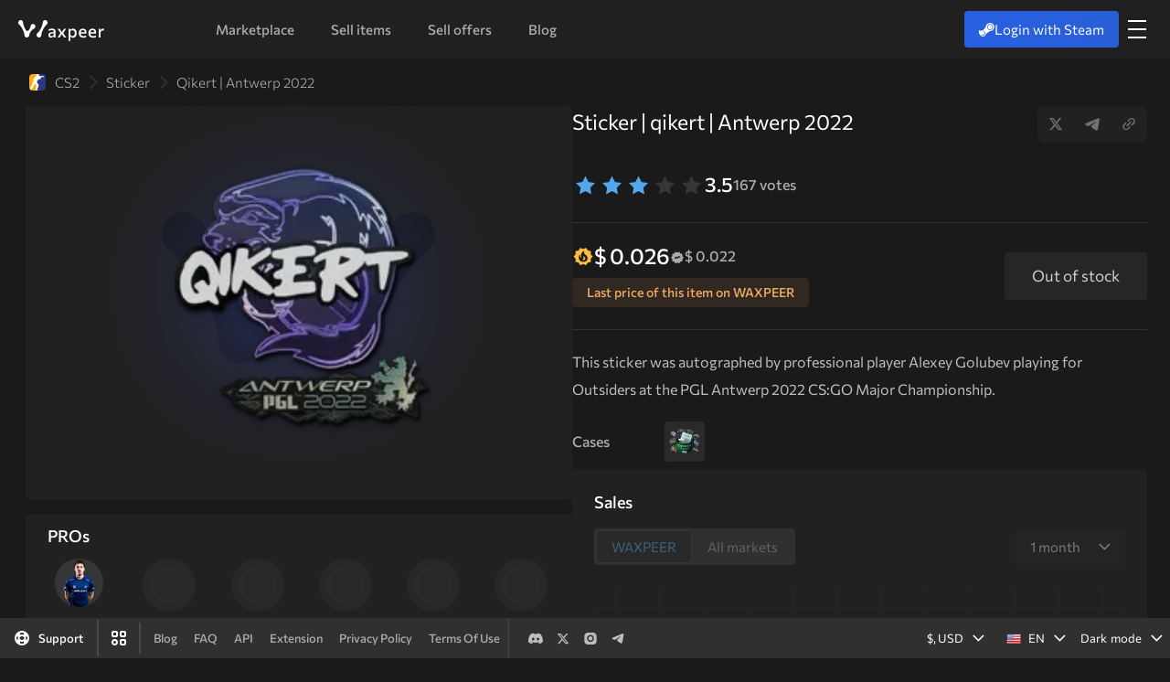

--- FILE ---
content_type: text/html; charset=utf-8
request_url: https://waxpeer.com/sticker-qikert-antwerp-2022/item
body_size: 205520
content:
<!doctype html>
<html data-n-head-ssr lang="en-US" data-n-head="%7B%22lang%22:%7B%22ssr%22:%22en-US%22%7D%7D">
  <head >
    <meta data-n-head="ssr" charset="utf-8"><meta data-n-head="ssr" http-equiv="X-UA-Compatible" content="ie=edge"><meta data-n-head="ssr" name="msvalidate.01" content="D57D179F3F3E112D092301D1B53C1188"><meta data-n-head="ssr" name="theme-color" content="#282c33"><meta data-n-head="ssr" name="viewport" content="width=device-width,initial-scale=1,maximum-scale=2,minimum-scale=1"><meta data-n-head="ssr" name="application-name" content="WAXPEER.COM"><meta data-n-head="ssr" name="apple-mobile-web-app-title" content="WAXPEER.COM"><meta data-n-head="ssr" name="lava-verify" content="bcceea7cdfcdf751"><meta data-n-head="ssr" name="mobile-web-app-capable" content="yes"><meta data-n-head="ssr" name="apple-mobile-web-app-capable" content="yes"><meta data-n-head="ssr" name="apple-mobile-web-app-status-bar-style" content="black-translucent"><meta data-n-head="ssr" name="twitter:site" content="@waxpeer"><meta data-n-head="ssr" name="twitter:card" data-hid="twitter_card" content="summary_large_image"><meta data-n-head="ssr" data-hid="i18n-og" property="og:locale" content="en_US"><meta data-n-head="ssr" data-hid="i18n-og-alt-ar-SA" property="og:locale:alternate" content="ar_SA"><meta data-n-head="ssr" data-hid="i18n-og-alt-es-ES" property="og:locale:alternate" content="es_ES"><meta data-n-head="ssr" data-hid="i18n-og-alt-da-DK" property="og:locale:alternate" content="da_DK"><meta data-n-head="ssr" data-hid="i18n-og-alt-de-DE" property="og:locale:alternate" content="de_DE"><meta data-n-head="ssr" data-hid="i18n-og-alt-fr-FR" property="og:locale:alternate" content="fr_FR"><meta data-n-head="ssr" data-hid="i18n-og-alt-nl-NL" property="og:locale:alternate" content="nl_NL"><meta data-n-head="ssr" data-hid="i18n-og-alt-pl-PL" property="og:locale:alternate" content="pl_PL"><meta data-n-head="ssr" data-hid="i18n-og-alt-pt-BR" property="og:locale:alternate" content="pt_BR"><meta data-n-head="ssr" data-hid="i18n-og-alt-ro-RO" property="og:locale:alternate" content="ro_RO"><meta data-n-head="ssr" data-hid="i18n-og-alt-ru-RU" property="og:locale:alternate" content="ru_RU"><meta data-n-head="ssr" data-hid="i18n-og-alt-sv-SE" property="og:locale:alternate" content="sv_SE"><meta data-n-head="ssr" data-hid="i18n-og-alt-tr-TR" property="og:locale:alternate" content="tr_TR"><meta data-n-head="ssr" data-hid="i18n-og-alt-uk-UA" property="og:locale:alternate" content="uk_UA"><meta data-n-head="ssr" data-hid="i18n-og-alt-zh-Hant" property="og:locale:alternate" content="zh_Hant"><meta data-n-head="ssr" name="keywords" content=""><meta data-n-head="ssr" property="og:type" content="website"><meta data-n-head="ssr" property="og:site_name" content="WAXPEER.COM"><meta data-n-head="ssr" property="og:url" content="https://waxpeer.com/sticker-qikert-antwerp-2022/item"><meta data-n-head="ssr" name="title" data-hid="title" content="Buy and Sell Sticker | qikert | Antwerp 2022 CS2 via P2P quickly and safely with WAXPEER"><meta data-n-head="ssr" property="og:title" content="Buy and Sell Sticker | qikert | Antwerp 2022 CS2 via P2P quickly and safely with WAXPEER"><meta data-n-head="ssr" name="twitter:title" data-hid="title_twitter" content="Buy and Sell Sticker | qikert | Antwerp 2022 CS2 via P2P quickly and safely with WAXPEER"><meta data-n-head="ssr" name="description" data-hid="description" content="Buy Sticker | qikert | Antwerp 2022 via P2P system quickly and safely with WAXPEER. A marketplace with large centralized network that consolidates dozens of projects into one network, where everyone can P2P sell and buy CS2 items."><meta data-n-head="ssr" property="og:description" content="Buy Sticker | qikert | Antwerp 2022 via P2P system quickly and safely with WAXPEER. A marketplace with large centralized network that consolidates dozens of projects into one network, where everyone can P2P sell and buy CS2 items."><meta data-n-head="ssr" name="twitter:description" data-hid="twitter_description" content="Buy Sticker | qikert | Antwerp 2022 via P2P system quickly and safely with WAXPEER. A marketplace with large centralized network that consolidates dozens of projects into one network, where everyone can P2P sell and buy CS2 items."><meta data-n-head="ssr" property="og:image:type" content="image/png"><meta data-n-head="ssr" property="og:image:alt" content="WAXPEER Preview"><meta data-n-head="ssr" property="og:image:width" content="1200"><meta data-n-head="ssr" property="og:image:height" content="630"><meta data-n-head="ssr" property="og:image" content="https://waxpeer.com/preview.png"><meta data-n-head="ssr" name="twitter:image" data-hid="twitter_img" content="https://waxpeer.com/preview.png"><meta data-n-head="ssr" name="twitter:image:alt" data-hid="twitter_img_alt" content="WAXPEER Preview"><title>Buy and Sell Sticker | qikert | Antwerp 2022 CS2 via P2P quickly and safely with WAXPEER</title><link data-n-head="ssr" rel="apple-touch-icon" sizes="180x180" type="image/png" href="/apple-touch-icon.png"><link data-n-head="ssr" rel="icon" type="image/x-icon" sizes="16x16" href="/favicon.ico"><link data-n-head="ssr" rel="icon" type="image/x-icon" sizes="32x32" href="/favicon.ico"><link data-n-head="ssr" rel="manifest" href="/site.webmanifest"><link data-n-head="ssr" rel="mask-icon" color="#5bbad5" href="/safari-pinned-tab.svg"><link data-n-head="ssr" rel="stylesheet" type="font/woff2" href="/font/waxpeer.woff2"><link data-n-head="ssr" data-hid="i18n-alt-en" rel="alternate" href="https://waxpeer.com/sticker-qikert-antwerp-2022/item" hreflang="en"><link data-n-head="ssr" data-hid="i18n-alt-en-US" rel="alternate" href="https://waxpeer.com/sticker-qikert-antwerp-2022/item" hreflang="en-US"><link data-n-head="ssr" data-hid="i18n-alt-ar" rel="alternate" href="https://waxpeer.com/ar/sticker-qikert-antwerp-2022/item" hreflang="ar"><link data-n-head="ssr" data-hid="i18n-alt-ar-SA" rel="alternate" href="https://waxpeer.com/ar/sticker-qikert-antwerp-2022/item" hreflang="ar-SA"><link data-n-head="ssr" data-hid="i18n-alt-es" rel="alternate" href="https://waxpeer.com/es/sticker-qikert-antwerp-2022/item" hreflang="es"><link data-n-head="ssr" data-hid="i18n-alt-es-ES" rel="alternate" href="https://waxpeer.com/es/sticker-qikert-antwerp-2022/item" hreflang="es-ES"><link data-n-head="ssr" data-hid="i18n-alt-da" rel="alternate" href="https://waxpeer.com/da/sticker-qikert-antwerp-2022/item" hreflang="da"><link data-n-head="ssr" data-hid="i18n-alt-da-DK" rel="alternate" href="https://waxpeer.com/da/sticker-qikert-antwerp-2022/item" hreflang="da-DK"><link data-n-head="ssr" data-hid="i18n-alt-de" rel="alternate" href="https://waxpeer.com/de/sticker-qikert-antwerp-2022/item" hreflang="de"><link data-n-head="ssr" data-hid="i18n-alt-de-DE" rel="alternate" href="https://waxpeer.com/de/sticker-qikert-antwerp-2022/item" hreflang="de-DE"><link data-n-head="ssr" data-hid="i18n-alt-fr" rel="alternate" href="https://waxpeer.com/fr/sticker-qikert-antwerp-2022/item" hreflang="fr"><link data-n-head="ssr" data-hid="i18n-alt-fr-FR" rel="alternate" href="https://waxpeer.com/fr/sticker-qikert-antwerp-2022/item" hreflang="fr-FR"><link data-n-head="ssr" data-hid="i18n-alt-nl" rel="alternate" href="https://waxpeer.com/nl/sticker-qikert-antwerp-2022/item" hreflang="nl"><link data-n-head="ssr" data-hid="i18n-alt-nl-NL" rel="alternate" href="https://waxpeer.com/nl/sticker-qikert-antwerp-2022/item" hreflang="nl-NL"><link data-n-head="ssr" data-hid="i18n-alt-pl" rel="alternate" href="https://waxpeer.com/pl/sticker-qikert-antwerp-2022/item" hreflang="pl"><link data-n-head="ssr" data-hid="i18n-alt-pl-PL" rel="alternate" href="https://waxpeer.com/pl/sticker-qikert-antwerp-2022/item" hreflang="pl-PL"><link data-n-head="ssr" data-hid="i18n-alt-pt" rel="alternate" href="https://waxpeer.com/pt/sticker-qikert-antwerp-2022/item" hreflang="pt"><link data-n-head="ssr" data-hid="i18n-alt-pt-BR" rel="alternate" href="https://waxpeer.com/pt/sticker-qikert-antwerp-2022/item" hreflang="pt-BR"><link data-n-head="ssr" data-hid="i18n-alt-ro" rel="alternate" href="https://waxpeer.com/ro/sticker-qikert-antwerp-2022/item" hreflang="ro"><link data-n-head="ssr" data-hid="i18n-alt-ro-RO" rel="alternate" href="https://waxpeer.com/ro/sticker-qikert-antwerp-2022/item" hreflang="ro-RO"><link data-n-head="ssr" data-hid="i18n-alt-ru" rel="alternate" href="https://waxpeer.com/ru/sticker-qikert-antwerp-2022/item" hreflang="ru"><link data-n-head="ssr" data-hid="i18n-alt-ru-RU" rel="alternate" href="https://waxpeer.com/ru/sticker-qikert-antwerp-2022/item" hreflang="ru-RU"><link data-n-head="ssr" data-hid="i18n-alt-sv" rel="alternate" href="https://waxpeer.com/sv/sticker-qikert-antwerp-2022/item" hreflang="sv"><link data-n-head="ssr" data-hid="i18n-alt-sv-SE" rel="alternate" href="https://waxpeer.com/sv/sticker-qikert-antwerp-2022/item" hreflang="sv-SE"><link data-n-head="ssr" data-hid="i18n-alt-tr" rel="alternate" href="https://waxpeer.com/tr/sticker-qikert-antwerp-2022/item" hreflang="tr"><link data-n-head="ssr" data-hid="i18n-alt-tr-TR" rel="alternate" href="https://waxpeer.com/tr/sticker-qikert-antwerp-2022/item" hreflang="tr-TR"><link data-n-head="ssr" data-hid="i18n-alt-uk" rel="alternate" href="https://waxpeer.com/uk/sticker-qikert-antwerp-2022/item" hreflang="uk"><link data-n-head="ssr" data-hid="i18n-alt-uk-UA" rel="alternate" href="https://waxpeer.com/uk/sticker-qikert-antwerp-2022/item" hreflang="uk-UA"><link data-n-head="ssr" data-hid="i18n-alt-zh" rel="alternate" href="https://waxpeer.com/zh/sticker-qikert-antwerp-2022/item" hreflang="zh"><link data-n-head="ssr" data-hid="i18n-alt-zh-Hant" rel="alternate" href="https://waxpeer.com/zh/sticker-qikert-antwerp-2022/item" hreflang="zh-Hant"><link data-n-head="ssr" data-hid="i18n-xd" rel="alternate" href="https://waxpeer.com/sticker-qikert-antwerp-2022/item" hreflang="x-default"><link data-n-head="ssr" data-hid="i18n-can" rel="canonical" href="https://waxpeer.com/sticker-qikert-antwerp-2022/item"><link data-n-head="ssr" rel="preload" href="https://imageproxy.waxpeer.com/insecure/rs:fit:552:385:0/g:nowe/f:webp/plain/https://images.waxpeer.com/i/730-sticker-qikert-antwerp-2022.webp" as="image"><script data-n-head="ssr">window.firstInnerWidthRead=window.innerWidth</script><script data-n-head="ssr" data-hid="gtm-script">if(!window._gtm_init){window._gtm_init=1;(function(w,n,d,m,e,p){w[d]=(w[d]==1||n[d]=='yes'||n[d]==1||n[m]==1||(w[e]&&w[e][p]&&w[e][p]()))?1:0})(window,navigator,'doNotTrack','msDoNotTrack','external','msTrackingProtectionEnabled');(function(w,d,s,l,x,y){w[x]={};w._gtm_inject=function(i){if(w.doNotTrack||w[x][i])return;w[x][i]=1;w[l]=w[l]||[];w[l].push({'gtm.start':new Date().getTime(),event:'gtm.js'});var f=d.getElementsByTagName(s)[0],j=d.createElement(s);j.async=true;j.src='https://www.googletagmanager.com/gtm.js?id='+i;f.parentNode.insertBefore(j,f);};w[y]('GTM-K2QCJTQH')})(window,document,'script','dataLayer','_gtm_ids','_gtm_inject')}</script><script data-n-head="ssr" type="application/ld+json">{"@context":"https://schema.org","@type":"BreadcrumbList","image":"","itemListElement":[{"@type":"ListItem","position":3,"name":"QIKERT | ANTWERP 2022 skins","item":"https://waxpeer.com/?search=qikert | Antwerp 2022"}]}</script><script data-n-head="ssr" type="application/ld+json">{"@context":"https://schema.org","@type":"Product","name":"Buy and Sell Sticker | qikert | Antwerp 2022 CS2 via P2P quickly and safely with WAXPEER","description":"Buy Sticker | qikert | Antwerp 2022 via P2P system quickly and safely with WAXPEER. A marketplace with large centralized network that consolidates dozens of projects into one network, where everyone can P2P sell and buy CS2 items.","url":"https://waxpeer.com/sticker-qikert-antwerp-2022/item","image":[""],"brand":{"@type":"Brand","name":"Counter-Strike: Global Offensive"},"aggregateRating":{"@type":"AggregateRating","ratingValue":3.5,"ratingCount":167}}</script><link rel="preload" href="/_nuxt/d2eb636.js" as="script"><link rel="preload" href="/_nuxt/4417a6d.js" as="script"><link rel="preload" href="/_nuxt/e120cbd.js" as="script"><link rel="preload" href="/_nuxt/53854f9.js" as="script"><style data-vue-ssr-id="6e3c36be:0 6e3c36be:1 1ba23715:0 26459b52:0 604cd57a:0 4840dc92:0 78e91aad:0 13a4198a:0 65ecbde6:0 d019b3ea:0 6722c7ea:0 2064e474:0 33fcee06:0 91edd416:0 f188e3f4:0 f4a97196:0 5ff8dfd5:0 5c5e8a52:0 b230bf28:0 329dc6e2:0 52043cb6:0 4198aa7b:0 5b4ff36a:0 4a409504:0 7111dbc7:0 1cc20819:0 26503b2e:0 6e2b1b24:0 5d881fd8:0 1bb5429b:0 532abfd1:0 5f88955c:0 15e3901f:0 70497fcd:0 9a75091a:0 69982782:0 57ed2984:0 5b187fe4:0 4121ac08:0 6bfbfe7b:0 3f36eb42:0 362940f8:0 03957dcc:0 07974118:0 5ba87084:0 e7be2bdc:0 511a5fc0:0 9bae65be:0 b058748e:0 700a912f:0 60ede243:0 38e8ff9a:0 62f96974:0 3832d3cd:0 dbd65674:0 24748f02:0 02640816:0 e10a9f9c:0 f800ca88:0 371d3420:0 69cc35a2:0 27662498:0 0fe32cde:0 4cb9a516:0 6befc738:0 84362e44:0 4fbbb2c3:0 191dfaf2:0">.i-cart-add:before{content:""}.i-bulk:before{content:""}.i-plus-1:before{content:""}.i-flash:before{content:""}.i-onsale:before{content:""}.i-attention-1:before{content:""}.i-chart:before{content:""}.i-trash:before{content:""}.i-plus-round-thin:before{content:""}.i-arrow-thin:before{content:""}.i-steam:before{content:""}.i-exit:before{content:""}.i-apple:before{content:""}.i-timer:before{content:""}.i-logo:before{content:""}.i-times-b:before{content:""}.i-arrow:before{content:""}.i-arrow-big:before{content:""}.i-cart:before{content:""}.i-moon:before{content:""}.i-refresh:before{content:""}.i-sun2:before{content:""}.i-order:before{content:""}.i-sale:before{content:""}.i-times:before{content:""}.i-bot-1:before{content:""}.i-user:before{content:""}.i-check-b:before{content:""}.i-time:before{content:""}.i-minus-round:before{content:""}.i-app:before{content:""}.i-wallet:before{content:""}.i-heart-full:before{content:""}.i-folder:before{content:""}.i-plus-round:before{content:""}.i-support:before{content:""}.i-notification:before{content:""}.i-sound-on:before{content:""}.i-chrome-ex:before{content:""}.i-download:before{content:""}.i-store:before{content:""}.i-question-round:before{content:""}.i-search:before{content:""}.i-link:before{content:""}.i-windows:before{content:""}.i-linux:before{content:""}.i-text:before{content:""}.i-macos:before{content:""}.i-question:before{content:""}.i-dotdot:before{content:""}.i-gplay:before{content:""}.i-arrows-long:before{content:""}.i-filter:before{content:""}.i-edit:before{content:""}.i-rocket:before{content:""}.i-share:before{content:""}.i-sound-off:before{content:""}.i-gear-line:before{content:""}.i-list:before{content:""}.i-trophey:before{content:""}.i-stop-round:before{content:""}.i-play-round:before{content:""}.i-active:before{content:""}.i-check-round:before{content:""}.i-edit-time:before{content:""}.i-copy:before{content:""}.i-connection:before{content:""}.i-screenshot-generate:before{content:""}.i-waxpeer:before{content:""}.i-stat:before{content:""}.i-click:before{content:""}.i-sort-part:before{content:""}.i-dots-2:before{content:""}.i-arrows:before{content:""}.i-notification-on:before{content:""}.i-arrow-long:before{content:""}.i-plus2:before{content:""}.i-price:before{content:""}.i-security:before{content:""}.i-delivery-1:before{content:""}.i-percent:before{content:""}.i-money:before{content:""}.i-bot:before{content:""}.i-edit-1:before{content:""}.i-youtube:before{content:""}.i-money-1:before{content:""}.i-pin:before{content:""}.i-sort:before{content:""}.i-trading:before{content:""}.i-equal:before{content:""}.i-color:before{content:""}.i-dots:before{content:""}.i-order-buy:before{content:""}.i-copy-outline:before{content:""}.i-firefox-ex:before{content:""}.i-cart-remove:before{content:""}.i-cart-add-1:before{content:""}.i-filter-1:before{content:""}.i-time-off:before{content:""}.i-arrows2:before{content:""}.i-star:before{content:""}.i-order-sell:before{content:""}.i-attention:before{content:""}.i-range:before{content:""}.i-history:before{content:""}.i-customization:before{content:""}.i-settings:before{content:""}.i-pdf:before{content:""}.i-lock:before{content:""}.i-calendar:before{content:""}.i-report:before{content:""}.i-upload:before{content:""}.i-check-round-1:before{content:""}.i-reload:before{content:""}.i-mail-outline:before{content:""}.i-eye:before{content:""}.i-screenshot:before{content:""}.i-heart:before{content:""}.i-bargain:before{content:""}.i-gift:before{content:""}.i-tg-stroke:before{content:""}.i-sell:before{content:""}.i-order-triggered:before{content:""}.i-info:before{content:""}.i-rocket-stroke:before{content:""}.i-slow-stroke:before{content:""}.i-fast-stroke:before{content:""}.i-flash-stroke:before{content:""}.i-twitch:before{content:""}.i-usdc:before{content:""}.i-matic:before{content:""}.i-chat:before{content:""}.i-comment:before{content:""}.i-fire:before{content:""}.i-delivery:before{content:""}.i-offers:before{content:""}.i-referral:before{content:""}.i-gift-event:before{content:""}.i-home:before{content:""}.i-steam-inventory:before{content:""}.i-gear:before{content:""}.i-logo-half:before{content:""}.i-steam-error:before{content:""}.i-action:before{content:""}.i-mail:before{content:""}.i-sound:before{content:""}.i-lock-1:before{content:""}.i-whatsapp:before{content:""}.i-pause:before{content:""}.i-play:before{content:""}.i-live-pause:before{content:""}.i-live-pause-filled:before{content:""}.i-live-play:before{content:""}.i-live-play-filled:before{content:""}.i-live-pause-stroke:before{content:""}.i-live-play-stroke:before{content:""}.i-check:before{content:""}.i-skin-knife:before{content:""}.i-inventory-eye:before{content:""}.i-paste:before{content:""}.i-verified:before{content:""}.i-verify:before{content:""}.i-ip-check:before{content:""}.i-promocode:before{content:""}.i-gift-filled:before{content:""}.i-games:before{content:""}.i-api:before{content:""}.i-paint:before{content:""}.i-repeat:before{content:""}.i-image:before{content:""}.i-eye-fill:before{content:""}.i-no-entry:before{content:""}.i-sticker:before{content:""}.i-twitter-x:before{content:""}.i-telegram:before{content:""}.i-instagram:before{content:""}.i-mozilla:before{content:""}.i-youtube-1:before{content:""}.i-discord:before{content:""}.i-twitter:before{content:""}.i-desktop:before{content:""}.i-extension:before{content:""}.i-mobile:before{content:""}.i-avax:before{content:""}.i-bch:before{content:""}.i-bnb-1:before{content:""}.i-dai-1:before{content:""}.i-dash:before{content:""}.i-doge:before{content:""}.i-shib:before{content:""}.i-matic-1:before{content:""}.i-sol:before{content:""}.i-ton:before{content:""}.i-verse:before{content:""}.i-xmr:before{content:""}.i-usdc-1:before{content:""}.i-sepa:before{content:""}.i-visa:before{content:""}.i-unionpay:before{content:""}.i-price-good:before{content:""}.i-price-average:before{content:""}.i-price-best:before{content:""}.i-i-item-type:before{content:""}.i-sales:before{content:""}.i-update:before{content:""}.i-octagon:before{content:""}.i-octagon-stroke:before{content:""}.i-paypal:before{content:""}.i-qiwi:before{content:""}.i-stripe:before{content:""}.i-usdt:before{content:""}.i-trx:before{content:""}.i-wchat:before{content:""}.i-ymoney:before{content:""}.i-alipay:before{content:""}.i-bnb:before{content:""}.i-btc:before{content:""}.i-busd:before{content:""}.i-card:before{content:""}.i-dai:before{content:""}.i-eth:before{content:""}.i-gamemoney:before{content:""}.i-ltc:before{content:""}.i-sun:before{content:""}
:root{--blue-light: #53a7ed;--quality-fn: #8BCF48;--quality-mv: #48CF7E;--quality-ft: #CF9948;--quality-ww: #CF7048;--quality-statrak: #CEB220;--best-price: #FFBD3C;--best-price-container: #373324;--good-price: #58E2C9;--good-price-container: #58E2C9;--on-error: #FF5C5C;--attention: #392D23;--on-attention: #FFAF64;--error: #372425;--secondary: #264135;--tertiary: #293540}.white-mode{--blue-light: #2D81C8;--quality-fn: #66A527;--quality-mv: #2DB262;--quality-ft: #C18000;--quality-statrak: #CEB220;--best-price: #DC9202;--best-price-container: #D78E0026;--good-price: #00997E;--good-price-container: #00997E26;--on-error: #D84C4C;--attention: #BF742E1F;--on-attention: #C18000;--error: #D84C4C1F;--secondary: #269454;--tertiary: #2D81C81F}:root{--primary-l-5: 5%;--primary-l-6: 6%;--primary-l-7: 7%;--primary-l-8: 8%;--primary-l-9: 9%;--primary-l-10: 10%;--primary-l-11: 11%;--primary-l-12: 12%;--primary-l-13: 13%;--primary-l-14: 14%;--primary-l-15: 15%;--primary-l-16: 16%;--primary-l-17: 17%;--primary-l-18: 18%;--primary-l-19: 19%;--primary-l-20: 20%;--primary-l-21: 21%;--primary-l-22: 22%;--primary-l-23: 23%;--primary-l-24: 24%;--primary-l-25: 25%;--primary-l-26: 26%;--primary-l-27: 27%;--primary-l-28: 28%;--primary-l-29: 29%;--primary-l-30: 30%;--primary-l-67: 67%;--primary-l-75: 75%;--primary-l-100: 100%;--weight-light: 300;--primary-h: 0;--primary-s: 0%;--color-green-dark: #1C312D;--color-btn-green: #31b768;--color-red: #ff3838}.light-mode{--primary-l-5: 5%;--primary-l-6: 6%;--primary-l-7: 7%;--primary-l-8: 8%;--primary-l-9: 9%;--primary-l-10: 10%;--primary-l-11: 11%;--primary-l-12: 12%;--primary-l-13: 13%;--primary-l-14: 14%;--primary-l-15: 15%;--primary-l-16: 16%;--primary-l-17: 17%;--primary-l-18: 18%;--primary-l-19: 19%;--primary-l-20: 20%;--primary-l-21: 21%;--primary-l-22: 22%;--primary-l-23: 23%;--primary-l-24: 24%;--primary-l-25: 25%;--primary-l-26: 26%;--primary-l-27: 27%;--primary-l-28: 28%;--primary-l-29: 29%;--primary-l-30: 30%;--primary-l-67: 67%;--primary-l-75: 75%;--primary-l-100: 100%;--weight-light: 300;--primary-h: 0;--primary-s: 0%}.white-mode{--primary-l-5: 97%;--primary-l-6: 96%;--primary-l-7: 95%;--primary-l-8: 94%;--primary-l-9: 93%;--primary-l-10: 92%;--primary-l-11: 91%;--primary-l-12: 90%;--primary-l-13: 89%;--primary-l-14: 88%;--primary-l-15: 87%;--primary-l-16: 86%;--primary-l-17: 85%;--primary-l-18: 84%;--primary-l-19: 83%;--primary-l-20: 82%;--primary-l-21: 81%;--primary-l-22: 80%;--primary-l-23: 79%;--primary-l-24: 78%;--primary-l-25: 77%;--primary-l-26: 76%;--primary-l-27: 75%;--primary-l-28: 74%;--primary-l-29: 73%;--primary-l-30: 72%;--primary-l-9: 95%;--primary-l-67: 33%;--primary-l-75: 20%;--primary-l-100: 5%;--primary-h: 210;--primary-s: 20%;--weight-light: 400;--color-green-dark: #31b768;--color-btn-green: #fff;--color-red: #B32727}.white-mode .item .thumb:before{filter:brightness(1.1);opacity:.7;filter:brightness(0.95)}.white-mode .item .thumb img{filter:brightness(1.1)}.white-mode .inspect_overlay{opacity:.4}.white-mode .modal__bg{background:hsla(var(--primary-h), var(--primary-s), var(--primary-l-20), 0.89)}.white-mode .hljs{color:#000 !important}.white-mode .hljs .hljs-addition,.white-mode .hljs .hljs-built_in,.white-mode .hljs .hljs-selector-attr,.white-mode .hljs .hljs-selector-id,.white-mode .hljs .hljs-selector-pseudo,.white-mode .hljs .hljs-string,.white-mode .hljs .hljs-template-variable,.white-mode .hljs .hljs-type,.white-mode .hljs .hljs-variable{color:#4f2f20}.white-mode .hljs .hljs-bullet,.white-mode .hljs .hljs-link,.white-mode .hljs .hljs-literal,.white-mode .hljs .hljs-number,.white-mode .hljs .hljs-quote,.white-mode .hljs .hljs-regexp{color:#4408ae}.white-mode .btn-green{background:#31b768;color:#fff}.white-mode .btn-green:not([disabled]):not(.disabled):hover{background:#31b768;color:#fff}.white-mode .gw_slide_left{color:#fff}.white-mode .gw_slide-overlay{opacity:.9}.gray-mode{--primary-h: 210;--primary-s: 13%}.blue-mode{--primary-h: 220;--primary-s: 15%}[lang=ar-AR] p,[lang=ar-AR] span,[lang=ar-AR] b{text-align:right !important}[transition=unset] *{transition:unset !important}html{font-size:10px;touch-action:manipulation}@media screen and (min-width: 1800px){html{font-size:11px}}body{font-size:1.6rem;line-height:150%;color:hsl(var(--primary-h), var(--primary-s), var(--primary-l-100));font-weight:500;max-width:100%}html{font-family:"Commissioner","Poppins","Montserrat",-apple-system,BlinkMacSystemFont,"Segoe UI",Roboto,"Helvetica Neue",Arial,sans-serif;-ms-text-size-adjust:100%;-webkit-text-size-adjust:100%;-moz-osx-font-smoothing:grayscale;-webkit-font-smoothing:antialiased;background:hsl(var(--primary-h), var(--primary-s), var(--primary-l-10));max-width:100%;overflow-x:hidden}.htitle,.hidden{display:none !important}h1,h2,h3,h4,h5,h6{font-weight:500;line-height:150%}h2{font-size:2.8rem}@media(max-width: 989px){h2{font-size:2.4rem}}h3{font-size:2.1rem}h4{font-size:1.6rem}h5{font-size:1.5rem}.del{width:100%;border-top:1px solid hsl(var(--primary-h), var(--primary-s), var(--primary-l-19));margin:2.4rem 0}.text{line-height:180%}.text h2{font-size:1.7rem;font-weight:500;color:hsl(var(--primary-h), var(--primary-s), var(--primary-l-100));margin-top:1.2rem;margin-bottom:2.4rem}.text h3{font-size:1.5rem;font-weight:500;color:hsl(var(--primary-h), var(--primary-s), var(--primary-l-100));margin:1.8rem 0 1.4rem}.text h5{color:hsl(var(--primary-h), var(--primary-s), var(--primary-l-100));font-weight:500}.text p{color:hsl(var(--primary-h), var(--primary-s), var(--primary-l-75));min-height:2.7rem;font-weight:400}.card-dark{background:hsl(var(--primary-h), var(--primary-s), var(--primary-l-13));border-radius:.4rem;padding:2.4rem}.card-dark.hover{transition:background .3s;cursor:pointer}.card-dark.hover:hover{background:hsl(var(--primary-h), var(--primary-s), var(--primary-l-19));background:hsl(var(--primary-h), var(--primary-s), var(--primary-l-15))}.card-darkLight{background:hsl(var(--primary-h), var(--primary-s), var(--primary-l-19));border-radius:.4rem}.card-darkLight.hover{transition:background .3s;cursor:pointer}.card-darkLight.hover:hover{background:hsl(var(--primary-h), var(--primary-s), var(--primary-l-21))}.card-outline{border:1px solid hsl(var(--primary-h), var(--primary-s), var(--primary-l-19));border-radius:.4rem;padding:2rem}.block-dark{background:hsl(var(--primary-h), var(--primary-s), var(--primary-l-13));background:hsl(var(--primary-h), var(--primary-s), var(--primary-l-15));border-radius:.4rem;padding:.9rem 1.2rem;-webkit-backdrop-filter:blur(3px);backdrop-filter:blur(3px)}.block-darken{background:hsl(var(--primary-h), var(--primary-s), var(--primary-l-13));border-radius:.4rem;padding:.9rem 1.2rem;-webkit-backdrop-filter:blur(3px);backdrop-filter:blur(3px)}.block-darkLight{background:hsl(var(--primary-h), var(--primary-s), var(--primary-l-19));border-radius:.4rem;padding:.9rem 1.2rem;-webkit-backdrop-filter:blur(3px);backdrop-filter:blur(3px)}.block-light{background:hsla(var(--primary-h), var(--primary-s), var(--primary-l-100), 0.6);border-radius:.4rem;padding:.8rem 1.2rem;color:hsl(var(--primary-h), var(--primary-s), var(--primary-l-13));font-weight:500;-webkit-backdrop-filter:blur(3px);backdrop-filter:blur(3px)}.block-orange{background:rgba(242,170,98,.1);border-radius:.4rem;color:#f2aa62;padding:.4rem 1.6rem}.block-red{background:rgba(255,56,56,.1);border-radius:.4rem;color:#ff3838;padding:.4rem 1.6rem}.block-alert{color:#f2aa62;background:rgba(242,170,98,.1);position:relative;padding:.8rem 2.8rem;min-height:5.2rem;display:flex;align-items:center;gap:1.2rem;line-height:1.2;font-weight:400}@media(max-width: 989px){.block-alert{padding:.8rem 1.2rem}}#__layout #app_wrap{top:6.4rem}#__layout .app_main{min-height:100vh;top:inherit}#__layout .app_main__wrap{position:relative;top:inherit;transition:top .3s;padding:0 0 4.4rem}#__layout .container{width:100%;padding:0rem 2.5rem 1.6rem 2.8rem;margin:0 auto}@media(max-width: 989px){#__layout .container{padding-left:1rem;padding-right:1rem}}@media(max-width: 600px){#__layout .container{padding-left:0;padding-right:0}}@media(max-width: 989px){#__nuxt,#__layout{height:initial}#__nuxt>.app,#__layout>.app{height:initial}#__nuxt .app_main,#__layout .app_main{min-height:initial}#__nuxt .app_main__wrap,#__layout .app_main__wrap{overflow-x:hidden;height:initial;width:100%;padding:0 0 5.6rem}.main-header{position:fixed;top:0;left:0;width:100%;z-index:100}.main-footer{position:fixed;bottom:0;left:0;width:100%;z-index:100}}@media(max-width: 480px){.without-footer .app_main__wrap{padding-bottom:0 !important}.without-footer~footer{transition:.3s;transform:translateY(110%)}}.with-aside__main{padding-left:32rem}@media(max-width: 1350px){.with-aside__main{padding-left:0}}@media screen and (min-width: 1700px){.with-faq{transition:.3s ease-in}.with-faq.openFaq{padding-right:39rem;transition:.4s ease-out}}.items_table{flex-grow:1}@media(max-width: 989px){.unlogin .app_wrap .profile-nav_bottom,.unlogin .app_wrap .profile-nav_bottom__wrap,.unlogin .app_wrap .profile-nav .overlay{bottom:0}.unlogin .app_wrap .btn_scrolltop{bottom:1rem}}@media(max-width: 989px){.btn_scrolltop,.main-footer{transition:unset !important}}.hfoo .app_wrap .profile-nav_bottom,.hfoo .app_wrap .profile-nav .overlay{bottom:0}.hfoo .app_wrap .profile-nav_bottom__wrap{padding-bottom:1.6rem}.hfoo .app_wrap .burger__inner{padding-bottom:1.6rem}.hfoo .app_wrap .app_main__wrap,.hfoo .app_wrap #main_filter{padding-bottom:0}.hfoo .app_wrap .main-footer{transform:translateY(100%)}.hfoo .app_wrap .btn_scrolltop{bottom:1.6rem}@media(max-width: 989px){.hfoo .app_wrap .btn_scrolltop{bottom:1rem}}.relative{position:relative}.absolute{position:absolute}.ratio-1{aspect-ratio:1}button,.btn{border:0;padding:0;border-radius:.4rem;outline:none;background:rgba(0,0,0,0);font-family:inherit;font-size:inherit;line-height:1.2;color:inherit;display:flex;align-items:center;justify-content:center;transition:.3s;cursor:pointer}button-primary,.btn-primary{height:4rem;background:#295ed5;padding:.1rem 1.6rem;color:#fff;border:1px solid rgba(0,0,0,0)}button-primary span,.btn-primary span{margin-left:1rem}button-primary:not([disabled]):not(.disabled):hover,.btn-primary:not([disabled]):not(.disabled):hover{background:#396bd9;background:#2351b7}button-outline,.btn-outline{color:hsl(var(--primary-h), var(--primary-s), var(--primary-l-100));border:1px solid;padding:.1rem 1.6rem;height:4rem}button-outline:not([disabled]):not(.disabled):hover,.btn-outline:not([disabled]):not(.disabled):hover{color:var(--blue-light)}button-secondary,.btn-secondary{background-color:hsl(var(--primary-h), var(--primary-s), var(--primary-l-13));border:1px solid hsl(var(--primary-h), var(--primary-s), var(--primary-l-19));padding:.1rem 1.6rem;height:4rem}button-secondary span,.btn-secondary span{margin-left:1rem}button-secondary:not([disabled]):not(.disabled):hover,.btn-secondary:not([disabled]):not(.disabled):hover{background:hsl(var(--primary-h), var(--primary-s), var(--primary-l-15))}button-secondary-outline,.btn-secondary-outline{border:2px solid hsl(var(--primary-h), var(--primary-s), var(--primary-l-13));padding:.1rem 1.6rem;height:4rem}button-secondary-outline span,.btn-secondary-outline span{margin-left:1rem}button-secondary-outline:not([disabled]):not(.disabled):hover,.btn-secondary-outline:not([disabled]):not(.disabled):hover{background:hsl(var(--primary-h), var(--primary-s), var(--primary-l-19))}button-dark,.btn-dark{background:hsl(var(--primary-h), var(--primary-s), var(--primary-l-19));box-shadow:0px 2px 2px hsl(var(--primary-h), var(--primary-s), var(--primary-l-13));padding:.1rem 1.6rem;height:4rem}button-dark:not([disabled]):not(.disabled):hover,.btn-dark:not([disabled]):not(.disabled):hover{background:hsl(var(--primary-h), var(--primary-s), var(--primary-l-21))}button-dark,.btn-dark{background:hsl(var(--primary-h), var(--primary-s), var(--primary-l-16));box-shadow:0px 1px 2px hsl(var(--primary-h), var(--primary-s), var(--primary-l-13));padding:.1rem 1.6rem;height:4rem}button-dark:not([disabled]):not(.disabled):hover,.btn-dark:not([disabled]):not(.disabled):hover{background:hsl(var(--primary-h), var(--primary-s), var(--primary-l-20))}button-darkLight,.btn-darkLight{background:hsl(var(--primary-h), var(--primary-s), var(--primary-l-19));padding:.1rem 1.6rem;height:4rem}button-darkLight:not([disabled]):not(.disabled):hover,.btn-darkLight:not([disabled]):not(.disabled):hover{background:hsl(var(--primary-h), var(--primary-s), var(--primary-l-21))}button.active,.btn.active{border-color:#393e46}button-transparent,.btn-transparent{height:4rem;padding:.1rem 1.6rem;color:hsl(var(--primary-h), var(--primary-s), var(--primary-l-67))}button-transparent:not([disabled]):not(.disabled):hover,.btn-transparent:not([disabled]):not(.disabled):hover{background:hsl(var(--primary-h), var(--primary-s), var(--primary-l-19));color:hsl(var(--primary-h), var(--primary-s), var(--primary-l-100))}button-with-icon .inner,.btn-with-icon .inner{white-space:nowrap;overflow:hidden;text-overflow:ellipsis;margin:0 .5rem;flex-grow:1}button-square,.btn-square{padding:.5rem}button-default,.btn-default{color:hsl(var(--primary-h), var(--primary-s), var(--primary-l-67));border:1px rgba(0,0,0,0)}button-default:not([disabled]):not(.disabled):hover,.btn-default:not([disabled]):not(.disabled):hover{color:hsl(var(--primary-h), var(--primary-s), var(--primary-l-100))}button-light,.btn-light{color:hsl(var(--primary-h), var(--primary-s), var(--primary-l-67))}button-light:not([disabled]):not(.disabled):hover,.btn-light:not([disabled]):not(.disabled):hover{color:hsl(var(--primary-h), var(--primary-s), var(--primary-l-100))}button-green,.btn-green{background:rgba(49,183,104,.9);color:#31b768;font-weight:400 !important;border-color:rgba(0,0,0,0);background-color:#1c312d}button-green:not([disabled]):not(.disabled):hover,.btn-green:not([disabled]):not(.disabled):hover{background:rgba(49,183,104,.2);color:#31b768}button-green:not([disabled]):not(.disabled):hover,.btn-green:not([disabled]):not(.disabled):hover{background-color:#1c4234}button-green:disabled,.btn-green:disabled{opacity:1;background:#1c2628}button-green:disabled>*,.btn-green:disabled>*{opacity:.4}button-green-light,.btn-green-light{background:#293e3b;color:#31b768;font-weight:400 !important;border-color:rgba(0,0,0,0)}button-green-light:not([disabled]):not(.disabled):hover,.btn-green-light:not([disabled]):not(.disabled):hover{background-color:#314a47}button-green-light:disabled,.btn-green-light:disabled{opacity:1;background:#1c2628}button-green-light:disabled>*,.btn-green-light:disabled>*{opacity:.4}button-greenLight,.btn-greenLight{background:rgba(88,226,201,.1);color:var(--good-price);font-weight:400 !important;border-color:rgba(0,0,0,0)}button-greenLight:not([disabled]):not(.disabled):hover,.btn-greenLight:not([disabled]):not(.disabled):hover{background:rgba(88,226,201,.2);color:var(--good-price)}button-greenLight:disabled,.btn-greenLight:disabled{opacity:1;background:#1c2628}button-greenLight:disabled>*,.btn-greenLight:disabled>*{opacity:.4}button-greenLight-light,.btn-greenLight-light{background:#293e3b;color:#31b768;font-weight:400 !important;border-color:rgba(0,0,0,0)}button-greenLight-light:not([disabled]):not(.disabled):hover,.btn-greenLight-light:not([disabled]):not(.disabled):hover{background-color:#314a47}button-greenLight-light:disabled,.btn-greenLight-light:disabled{opacity:1;background:#1c2628}button-greenLight-light:disabled>*,.btn-greenLight-light:disabled>*{opacity:.4}button-red,.btn-red{background:rgba(244,67,54,.2);color:#ff3838;font-weight:400 !important;border-color:rgba(0,0,0,0);border:1px solid rgba(0,0,0,0)}button-red:not([disabled]):not(.disabled):hover,.btn-red:not([disabled]):not(.disabled):hover{background:rgba(244,67,54,.3);color:#ff3838}button-red-outline,.btn-red-outline{background:rgba(255,56,56,.05);border:1px solid rgba(255,56,56,.3);font-weight:400 !important}button-red-outline:not([disabled]):not(.disabled):hover,.btn-red-outline:not([disabled]):not(.disabled):hover{background:rgba(255,56,56,.1)}button-hover-dark:not([disabled]):not(.disabled):hover,.btn-hover-dark:not([disabled]):not(.disabled):hover{background:hsl(var(--primary-h), var(--primary-s), var(--primary-l-13))}button-link,.btn-link{color:hsl(var(--primary-h), var(--primary-s), var(--primary-l-67));height:4rem}button-link:not([disabled]):not(.disabled):hover,.btn-link:not([disabled]):not(.disabled):hover{color:hsl(var(--primary-h), var(--primary-s), var(--primary-l-100))}button-link-toblue,.btn-link-toblue{color:inherit;height:4rem}button-link-toblue:not([disabled]):not(.disabled):hover,.btn-link-toblue:not([disabled]):not(.disabled):hover{color:var(--blue-light)}button-link-dashed,.btn-link-dashed{color:hsl(var(--primary-h), var(--primary-s), var(--primary-l-67));border-radius:0;padding:.5rem 0 .7rem;position:relative}button-link-dashed:after,.btn-link-dashed:after{content:"";display:block;position:absolute;bottom:0;left:0;width:100%;height:2px;background-image:url("data:image/svg+xml,%3csvg width='100%25' height='100%25' xmlns='http://www.w3.org/2000/svg'%3e%3crect width='100%25' height='100%25' fill='none' stroke='%23DCDCE2' stroke-width='4' stroke-dasharray='1%2c10' stroke-dashoffset='0' stroke-linecap='square'/%3e%3c/svg%3e");opacity:.2;transition:.3s}button-link-dashed:not([disabled]):not(.disabled):hover,.btn-link-dashed:not([disabled]):not(.disabled):hover{color:hsl(var(--primary-h), var(--primary-s), var(--primary-l-100));border-color:hsl(var(--primary-h), var(--primary-s), var(--primary-l-67))}button-link-dashed:not([disabled]):not(.disabled):hover:after,.btn-link-dashed:not([disabled]):not(.disabled):hover:after{opacity:1}button-link-blue,.btn-link-blue{color:var(--blue-light)}button-link-blue:hover,.btn-link-blue:hover{color:#4b77dc}button-link-blue-underline,.btn-link-blue-underline{color:#fff;border-radius:0;border-bottom:.1rem solid hsl(var(--primary-h), var(--primary-s), var(--primary-l-100))}button-link-blue-underline:hover,.btn-link-blue-underline:hover{color:var(--blue-light);border-bottom:.1rem solid var(--blue-light)}button-link-arrow,.btn-link-arrow{display:flex;align-items:center;gap:.8rem}button-link-arrow:after,.btn-link-arrow:after{content:"";font-family:"fontello";color:#295ed5;transform:rotate(-90deg);font-size:.6rem;transition:.3s}button-link-arrow:hover,.btn-link-arrow:hover{color:#295ed5}button-link-arrow:hover:after,.btn-link-arrow:hover:after{transform:rotate(-90deg) translateY(4px)}button-link-underline,.btn-link-underline{position:relative;font-weight:500;color:inherit}button-link-underline:after,.btn-link-underline:after{content:"";display:block;width:0;height:1px;opacity:0;background:currentColor;visibility:hidden;transition:.3s;position:absolute;bottom:0;left:0;right:0}button-link-underline:hover:after,.btn-link-underline:hover:after{width:100%;opacity:1;visibility:visible}button-link-underline-instant,.btn-link-underline-instant{position:relative;font-weight:500;color:inherit}button-link-underline-instant:after,.btn-link-underline-instant:after{content:"";display:block;height:1px;background:currentColor;transition:.3s;position:absolute;bottom:0;left:0;right:0;width:100%;opacity:1;visibility:visible}button-link-underline-instant.from-light,.btn-link-underline-instant.from-light{color:hsl(var(--primary-h), var(--primary-s), var(--primary-l-67))}button-link-underline-instant:hover,.btn-link-underline-instant:hover{filter:brightness(1.4)}button-link-brightness:hover,.btn-link-brightness:hover{filter:brightness(1.3)}button-link.active,.btn-link.active{color:hsl(var(--primary-h), var(--primary-s), var(--primary-l-100))}button-link-white,.btn-link-white{color:#fff}button-link-white:hover,.btn-link-white:hover{color:var(--blue-light)}button-link-white-underline,.btn-link-white-underline{color:#fff;border-radius:0;border-bottom:.1rem solid hsl(var(--primary-h), var(--primary-s), var(--primary-l-100))}button-link-white-underline:hover,.btn-link-white-underline:hover{color:var(--blue-light);border-bottom:.1rem solid var(--blue-light)}button-square,.btn-square{padding:.5rem}button-round,.btn-round{border-radius:4rem}button:disabled,button.disabled,.btn:disabled,.btn.disabled{cursor:default;opacity:.4}button-orange,.btn-orange{width:100%;background:rgba(207,153,72,.2);color:#ffa653;height:4rem;border:1px solid rgba(0,0,0,0)}button-orange:hover,button-orange:not(.disabled):hover,.btn-orange:hover,.btn-orange:not(.disabled):hover{opacity:1;border-color:var(--quality-ft)}button-orangeLight,.btn-orangeLight{background:rgba(255,189,60,.1);color:var(--best-price);font-weight:400 !important;border-color:rgba(0,0,0,0)}button-orangeLight:not([disabled]):not(.disabled):hover,.btn-orangeLight:not([disabled]):not(.disabled):hover{background:rgba(255,189,60,.2);color:var(--best-price)}button-undo,.btn-undo{width:100%;background:rgba(207,153,72,.2);color:var(--quality-ft);opacity:.5;height:4rem}button-undo .countdown,.btn-undo .countdown{position:relative;font-weight:500;display:flex;align-items:center;justify-content:center;margin-right:1rem}button-undo .countdown span,.btn-undo .countdown span{margin:0;font-size:1.3rem}button-undo .countdown svg,.btn-undo .countdown svg{position:absolute;top:0px;left:0px;width:24px;height:24px;transform:rotateY(-180deg) rotateZ(-90deg);right:0;bottom:0;margin:auto}button-undo .countdown svg.circle-bg circle,.btn-undo .countdown svg.circle-bg circle{stroke-width:2px;stroke:rgba(207,153,72,.2);fill:none}button-undo .countdown svg.circle-timer circle,.btn-undo .countdown svg.circle-timer circle{stroke-dasharray:68px;stroke-dashoffset:0px;stroke-width:2px;stroke:var(--quality-ft);fill:none;animation:countdown linear infinite forwards}@keyframes countdown{from{stroke-dashoffset:0px}to{stroke-dashoffset:-68px}}button-undo:hover,button-undo:not(.disabled):hover,.btn-undo:hover,.btn-undo:not(.disabled):hover{opacity:1;background:rgba(207,153,72,.2) !important}button-blue,.btn-blue{background:rgba(83,167,237,.2);color:var(--blue-light)}button-blue:not([disabled]):not(.disabled):hover,.btn-blue:not([disabled]):not(.disabled):hover{background:rgba(83,167,237,.3)}button-blue-outline,.btn-blue-outline{color:#295ed5;border:1px solid #295ed5}@font-face{font-family:"fontello";src:url("/font/waxpeer.eot?20241217");src:url("/font/waxpeer.eot?20241217#iefix") format("embedded-opentype"),url("/font/waxpeer.woff2?20241217") format("woff2"),url("/font/waxpeer.woff?20241217") format("woff"),url("/font/waxpeer.ttf?20241217") format("truetype"),url("/font/waxpeer.svg?20241217#fontello") format("svg");font-weight:normal;font-style:normal;font-display:swap}[class^=i-],[class*=" i-"]{display:inline-flex;justify-content:center;align-items:center}[class^=i-]:before,[class*=" i-"]:before{font-family:"fontello";font-style:normal;font-weight:normal;speak:never;display:inline-block;display:flex;align-items:center;justify-content:center;text-decoration:inherit;text-align:center;font-variant:normal;text-transform:none;line-height:1em;-webkit-font-smoothing:antialiased;-moz-osx-font-smoothing:grayscale}.i-bsc:before{content:""}.i-dai_erc20:before{content:""}.i-busd_bep20:before{content:""}.i-usdt_erc20:before,.i-usdt_trc20:before{content:""}.i-usdc_prc20:before{content:""}.i-yoomoney:before{content:""}[class^=c-],[class*=" c-"]{font-style:normal}.c-usd:before{content:"$"}.c-rub:before{content:"₽"}.c-eur:before{content:"€"}.c-try:before{content:"₺"}.c-krw:before{content:"₩"}.c-ils:before{content:"₪"}.c-jpy:before{content:"¥"}.c-yen:before{content:"¥"}.c-gbp:before{content:"£"}.c-uah:before{content:"₴"}[class^=g-],[class*=" g-"]{width:1.8rem;min-width:1.8rem;height:1.8rem;margin-right:1rem;margin-left:-0.5rem;border-radius:.4rem;display:flex;overflow:hidden}.g-csgo{background:url("[data-uri]") center center no-repeat;background-size:cover}.g-dota2{background:url("data:image/svg+xml,%3Csvg width='20' height='20' viewBox='0 0 20 20' fill='none' xmlns='http://www.w3.org/2000/svg'%3E%3Cg id='i-dota'%3E%3Cpath id='Vector' fill-rule='evenodd' clip-rule='evenodd' d='M8.11946 1.19111C7.67767 1.51642 7.54193 1.55113 6.67132 1.56409C5.8984 1.57542 5.7485 1.55321 5.58259 1.40328C5.50904 1.33711 1.45137 1.31767 1.27943 1.38269C1.18336 1.41925 1.17269 1.45511 1.07941 2.04719C1.06711 2.1247 1.08591 2.32438 1.12094 2.49073C1.19218 2.82946 1.19636 3.08976 1.13928 3.66911C1.1177 3.88707 1.09078 4.17837 1.07918 4.31626C1.06781 4.45416 1.04623 4.67975 1.03161 4.81765C0.996804 5.14643 0.994019 6.30329 1.02767 6.47566C1.05899 6.63508 1.06642 6.66562 1.18012 7.09273C1.26736 7.42082 1.28801 7.88449 1.25112 8.69317C1.23859 8.97289 1.27386 9.07257 1.52817 9.47332C1.72077 9.77712 1.59082 10.1483 1.19589 10.4222L1.09356 10.4932L1.12048 11.3477C1.15088 12.3051 1.15111 12.3065 1.37851 12.5763L1.54279 12.7709L1.53119 13.3541C1.51495 14.1783 1.47248 14.5223 1.37131 14.6463C1.10795 14.9691 1.08823 15.16 1.15134 16.7717C1.17269 17.3187 1.17014 17.6584 1.14392 17.7697C1.07871 18.0462 1.16526 18.1475 1.52748 18.2192C2.03263 18.3194 2.44055 18.3275 3.30234 18.2546C3.39818 18.2465 3.59819 18.2296 3.74716 18.2169C4.10752 18.1864 4.46138 18.1894 4.72776 18.2252C4.96653 18.2571 5.78957 18.2643 6.33834 18.2389C7.32288 18.1933 8.0489 18.3828 8.49144 18.8009C8.73392 19.0299 8.7657 19.0418 8.85621 18.9353C9.15763 18.5808 9.26039 18.5515 9.6834 18.7C9.80037 18.741 9.97649 18.7752 10.0746 18.7759C10.1964 18.7766 10.2862 18.803 10.3572 18.8587C10.4652 18.9434 10.6803 18.9413 10.8357 18.8543C11.1541 18.6757 11.3691 18.6482 12.6614 18.6209C13.3527 18.6061 13.9678 18.5827 14.0286 18.5683C14.6247 18.4295 14.6395 18.4277 14.8581 18.4661C15.3461 18.5519 15.4593 18.5653 16.1571 18.6213C16.8732 18.6787 17.033 18.6234 17.0671 18.306C17.0776 18.2093 17.7108 18.1477 18.0175 18.2134C18.2651 18.2664 18.3535 18.2914 18.6069 18.3805C19.0453 18.5341 19.0028 18.9071 19.0028 14.8909C19.0028 11.0739 19.0181 11.2984 18.7573 11.2921C18.4176 11.2841 18.2779 11.1688 18.493 11.0742C18.6984 10.9837 18.7329 10.8345 18.7329 10.0374C18.7329 9.17785 18.6942 8.98976 18.4167 8.50662C18.1878 8.10825 18.183 7.97539 18.3886 7.76394C18.4895 7.65983 18.5062 7.61888 18.4839 7.5291C18.4188 7.26858 18.4317 7.23341 18.6318 7.13114C18.9685 6.95854 18.9346 7.48236 18.9098 2.83825L18.9039 1.76515L18.77 1.64715C18.5167 1.42364 18.3408 1.37089 17.7468 1.34151C17.4491 1.3267 17.1184 1.30333 17.0121 1.28945C16.8081 1.26307 16.7241 1.30958 16.5685 1.5347C16.4903 1.64785 16.4624 1.63882 16.384 1.4757C16.2411 1.17885 16.3072 1.18834 13.7186 1.09255L13.0162 1.06664L12.9224 1.16034C12.8684 1.21425 12.8176 1.32253 12.8025 1.41555C12.7677 1.63327 12.6774 1.68255 12.2535 1.71471L11.9038 1.74132L11.794 1.59787C11.6659 1.43058 11.4926 1.34798 11.2606 1.34428C10.9923 1.33989 10.9496 1.31073 11.0183 1.17839C11.0499 1.11777 11.0756 1.05275 11.0756 1.03401C11.0756 1.01481 10.4844 1 9.7275 1H8.37909L8.11946 1.19111ZM4.71755 4.15962C4.84331 4.24315 5.08997 4.41668 5.26562 4.54532C5.44151 4.67373 5.59512 4.77901 5.60718 4.77901C5.61925 4.77901 5.81834 4.92686 6.04922 5.10756C6.28033 5.28849 6.71842 5.5858 7.02263 5.76836C7.7069 6.17951 8.80889 6.89699 8.82625 6.9428C8.83325 6.96178 8.85691 6.97705 8.87868 6.97705C8.90052 6.97705 8.98172 7.02633 9.05921 7.08648C9.1367 7.14664 9.46997 7.37755 9.79946 7.5999C10.1292 7.82202 10.6164 8.15172 10.8824 8.33218C11.4358 8.70794 12.4869 9.41662 13.6088 10.1707C14.0341 10.4564 14.5215 10.7898 14.6918 10.9115C14.8618 11.0333 15.1695 11.2128 15.3756 11.3107C15.5816 11.4085 15.8287 11.5536 15.9245 11.6332C16.0206 11.7128 16.2077 11.856 16.3404 11.9515C16.4731 12.0471 16.659 12.1984 16.7534 12.2882L16.9251 12.4513L16.9026 12.6739C16.8741 12.9541 16.8247 13.2093 16.7197 13.6168C16.6745 13.793 16.6316 13.9663 16.6246 14.0015C16.6175 14.0367 16.5337 14.3143 16.4381 14.6184C16.3424 14.9226 16.2522 15.2149 16.2374 15.2678C16.1749 15.4904 15.9749 15.6963 15.6972 15.8238C15.4443 15.9397 14.0536 16.008 14.0536 15.9043C14.0536 15.8724 14.071 15.8463 14.0921 15.8463C14.1135 15.8463 14.1309 15.8298 14.1309 15.8097C14.1309 15.7887 14.0583 15.7947 13.9603 15.8241L13.79 15.8752L13.5833 15.6642C13.4698 15.548 13.1593 15.2683 12.8935 15.0424C12.1154 14.3816 11.8135 14.0494 11.1531 13.1286C11.0362 12.9654 10.7315 12.6293 10.4763 12.3812C10.0067 11.9252 8.73322 10.6304 8.05912 9.92405C7.85703 9.71209 7.37788 9.20977 6.99408 8.80741C6.61052 8.40505 6.02741 7.78963 5.69861 7.43979C5.36981 7.08996 4.8649 6.56057 4.5767 6.26373C4.28851 5.96664 3.85042 5.51547 3.6033 5.26095C3.12994 4.77368 2.85428 4.44167 2.89187 4.40418C2.90417 4.39192 3.18006 4.29891 3.50468 4.19734C4.26739 3.95925 4.40963 3.95463 4.71755 4.15962ZM14.6105 4.13973C14.8073 4.19872 15.3688 4.55435 15.5176 4.71399C15.6872 4.89609 15.6262 5.62722 15.3094 7.21559C15.2679 7.42406 15.1674 7.47889 14.9664 7.40277C14.8704 7.36645 13.9056 6.69315 13.7606 6.56127C13.7195 6.52402 13.6402 6.45924 13.5842 6.41735C12.8512 5.86785 11.6174 4.87411 11.6284 4.84171C11.6506 4.77531 11.969 4.66749 12.7387 4.46619C13.1322 4.36323 13.6021 4.2369 13.7828 4.18554C14.1692 4.07541 14.3611 4.06476 14.6105 4.13973ZM4.97372 12.3638C5.32016 12.6966 5.89932 13.2579 6.26084 13.6109C6.62259 13.9642 6.99014 14.3039 7.07808 14.3659C7.39667 14.5908 7.98583 15.1642 7.974 15.2378C7.96308 15.3048 7.53079 15.4802 6.89129 15.6766C6.79128 15.7074 6.65623 15.7771 6.5915 15.8314C6.52676 15.8856 6.42582 15.937 6.36735 15.9453C4.67972 16.1845 4.72358 16.1907 4.06389 15.6139C3.86852 15.443 3.60121 15.2301 3.47011 15.141C3.15361 14.9254 2.98468 14.5779 3.1478 14.4775C3.16892 14.4642 3.18632 14.4272 3.18632 14.3951C3.18632 14.3629 3.24573 14.1947 3.31812 14.0214C3.39052 13.8479 3.53229 13.5066 3.63323 13.2628C3.73416 13.0187 3.86434 12.7151 3.92258 12.5878C3.98059 12.4606 4.08687 12.222 4.15857 12.0578C4.23004 11.8932 4.30104 11.7588 4.31635 11.7588C4.33167 11.7588 4.62752 12.0309 4.97372 12.3638Z' fill='%23FF4833'/%3E%3C/g%3E%3C/svg%3E%0A") center center no-repeat;background-size:cover}.g-tf2{background:url("[data-uri]") center center no-repeat;background-size:cover}.g-rust{background:url("[data-uri]") center center no-repeat;background-size:cover}.btn_burger{display:flex;align-items:center;justify-content:center;width:16px;height:20px;color:hsl(var(--primary-h), var(--primary-s), var(--primary-l-100)) !important;position:relative;transition:.2s !important}.btn_burger::before,.btn_burger::after{content:"";display:block;background:currentColor;width:inherit;height:2px;position:absolute;left:0;top:0;transform-origin:left;transition:.2s}.btn_burger::after{top:initial;bottom:0}.btn_burger span,.btn_burger div{margin:0 !important;width:100%;height:2px;color:inherit;background:currentColor;display:flex;transition:.2s}.btn_burger.open{color:hsl(var(--primary-h), var(--primary-s), var(--primary-l-100)) !important}.btn_burger.open span,.btn_burger.open div{transform:rotateY(90deg)}.btn_burger.open:before{width:23px;transform:rotate(45deg) translateY(1px)}.btn_burger.open:after{width:23px;transform:rotate(-45deg) translateY(-1px)}.i-loading{display:inline-block;position:relative;width:1.8rem;min-width:1.8rem;height:1.8rem;border-radius:1rem;color:inherit;background:none !important;border:2px solid rgba(0,0,0,0)}.i-loading:after{content:"";box-sizing:border-box;display:block;position:absolute;top:-2px;left:-2px;width:inherit;height:inherit;border:2px solid currentColor;border-radius:50%;animation:rotate360 1.2s linear infinite;border-color:currentColor currentColor currentColor rgba(0,0,0,0)}.i-loading.green{color:#31b768}@keyframes rotate360{0%{transform:rotate(0deg)}100%{transform:rotate(360deg)}}@keyframes rotate360f{0%{transform:rotate(0deg)}100%{transform:rotate(-360deg)}}.i-verified{color:var(--blue-light)}.i-round{width:1em;height:1em;border-radius:1em;border:.15em solid}input::-webkit-outer-spin-button,input::-webkit-inner-spin-button{-webkit-appearance:none;margin:0}::-moz-placeholder{color:hsl(var(--primary-h), var(--primary-s), var(--primary-l-67))}::placeholder{color:hsl(var(--primary-h), var(--primary-s), var(--primary-l-67))}:-ms-input-placeholder{color:hsl(var(--primary-h), var(--primary-s), var(--primary-l-67))}::-ms-input-placeholder{color:hsl(var(--primary-h), var(--primary-s), var(--primary-l-67))}input[type=number]{-moz-appearance:textfield}.form_field{position:relative}.form_field.curr-input input{padding-left:3rem}.form_field.curr-input label p{margin-bottom:.3rem}.form_field.curr-input label .icon{position:absolute;bottom:0;left:0;display:flex;align-items:center;justify-content:center}.form_field.form_field__error input,.form_field.form_field__error textarea{border-color:rgba(255,56,56,.5)}.form_field.form_field__error input:not([readonly]):focus,.form_field.form_field__error textarea:not([readonly]):focus{border-color:rgba(255,56,56,.5)}.form_field.form_field__error label{color:#ff3838 !important}.form_field.form_field__error label p{color:inherit !important}.form_label{display:block;color:hsl(var(--primary-h), var(--primary-s), var(--primary-l-67));font-size:1.3rem;margin:1.6rem 0 1rem;font-weight:var(--weight-light)}input,textarea,select{font-family:inherit;outline:none;color:inherit;font-weight:inherit;font-size:inherit;background:rgba(0,0,0,0);border:none;width:100%;max-width:100%}input,textarea{background:hsl(var(--primary-h), var(--primary-s), var(--primary-l-9))}input:hover,textarea:hover{background:hsl(var(--primary-h), var(--primary-s), var(--primary-l-7))}input:not([readonly]):focus,textarea:not([readonly]):focus{background:hsl(var(--primary-h), var(--primary-s), var(--primary-l-8));border-color:hsl(var(--primary-h), var(--primary-s), var(--primary-l-24))}input.hover-dark:hover,textarea.hover-dark:hover{background:hsl(var(--primary-h), var(--primary-s), var(--primary-l-13))}input.hover-dark:focus,textarea.hover-dark:focus{background:hsl(var(--primary-h), var(--primary-s), var(--primary-l-13))}textarea,.textarea{padding:1rem;height:11rem;resize:none;border-radius:.4rem;transition:.3s;font-weight:400;border:1px solid hsl(var(--primary-h), var(--primary-s), var(--primary-l-19))}.form_input,input[type=text]{border:1px solid hsl(var(--primary-h), var(--primary-s), var(--primary-l-19));box-sizing:border-box;border-radius:.4rem;height:4rem;transition:.3s;padding:0 1rem;max-width:100%;-webkit-appearance:none;-moz-appearance:none;appearance:none;color:hsl(var(--primary-h), var(--primary-s), var(--primary-l-67))}.form_input~label .icon,input[type=text]~label .icon{display:flex;align-items:center;justify-content:center;position:absolute;top:0;left:0}.form_input:hover,input[type=text]:hover{background:hsl(var(--primary-h), var(--primary-s), var(--primary-l-7))}.form_input:not([readonly]):focus,input[type=text]:not([readonly]):focus{background:hsl(var(--primary-h), var(--primary-s), var(--primary-l-8));border-color:hsl(var(--primary-h), var(--primary-s), var(--primary-l-24));color:hsl(var(--primary-h), var(--primary-s), var(--primary-l-100))}.form_input:not(.always-enabled):disabled,input[type=text]:not(.always-enabled):disabled{background:hsla(var(--primary-h), var(--primary-s), var(--primary-l-100), 0.02);cursor:no-drop}.form_input.with-icon,input[type=text].with-icon{padding-left:4.3rem}.form_input.with-curr,input[type=text].with-curr{padding-left:2.5rem}.form_input.hidden,input[type=text].hidden{position:absolute;opacity:0;z-index:-1;height:0;padding:0;margin:0;left:0;max-width:100%;display:block}input[type=checkbox]{opacity:0;transform:translateX(-5000px);position:absolute;top:0}input[type=checkbox]+label{position:relative;cursor:pointer;padding:0;box-sizing:content-box;transition:all 200ms ease;display:flex;align-items:center;font-size:inherit;font-weight:500;margin:1.6rem 0;color:hsl(var(--primary-h), var(--primary-s), var(--primary-l-67))}input[type=checkbox]+label:before{content:"";display:flex;align-items:center;justify-content:center;border-radius:.4rem;border:2px solid hsl(var(--primary-h), var(--primary-s), var(--primary-l-67));font-family:"fontello";color:rgba(0,0,0,0);transition:all .2s ease;margin-right:1rem;width:2.2rem;min-width:2.2rem;height:2.2rem}input[type=checkbox]+label p{flex-grow:1}input[type=checkbox]:not(:disabled):not(:checked)+label:hover{color:hsl(var(--primary-h), var(--primary-s), var(--primary-l-100))}input[type=checkbox]:not(:disabled):not(:checked)+label:hover:before{border-color:hsl(var(--primary-h), var(--primary-s), var(--primary-l-100))}input[type=checkbox]:not(.always-enabled):disabled+label{color:hsl(var(--primary-h), var(--primary-s), var(--primary-l-67));cursor:default}input[type=checkbox]:not(.always-enabled):disabled+label:hover{color:hsl(var(--primary-h), var(--primary-s), var(--primary-l-67))}input[type=checkbox]:not(.always-enabled):disabled+label:before{border-color:hsla(var(--primary-h), var(--primary-s), var(--primary-l-100), 0.2);background:hsla(var(--primary-h), var(--primary-s), var(--primary-l-100), 0.05);color:rgba(0,0,0,0)}input[type=checkbox]:checked+label{color:hsl(var(--primary-h), var(--primary-s), var(--primary-l-100))}input[type=checkbox]:checked+label::before{color:hsl(var(--primary-h), var(--primary-s), var(--primary-l-13)) !important;background:hsl(var(--primary-h), var(--primary-s), var(--primary-l-100)) !important;border-color:hsl(var(--primary-h), var(--primary-s), var(--primary-l-100)) !important}input[type=checkbox]:not(.always-enabled):checked:disabled+label{cursor:default;opacity:.3}input.switcher{opacity:0;transform:translateX(-5000px);position:absolute;top:0}input.switcher+label{position:relative;cursor:pointer;box-sizing:content-box;margin:0;padding:0;transition:all 200ms ease;display:flex;color:hsl(var(--primary-h), var(--primary-s), var(--primary-l-75))}input.switcher+label:before{content:"";color:inherit;background-color:currentColor;opacity:.1;display:flex;width:4rem;min-width:4rem;height:2rem;border:none;margin:0;border-radius:2rem;transition:all .2s ease}input.switcher+label:after{content:"";color:inherit;background-color:currentColor;display:flex;width:2.4rem;min-width:2.4rem;height:2.4rem;border:none;margin:0;border-radius:2rem;transition:left .2s ease;position:absolute;left:-0.2rem;top:-0.2rem}input.switcher+label p{flex-grow:1}input.switcher:not(:disabled):not(:checked)+label:hover:before{border-color:hsl(var(--primary-h), var(--primary-s), var(--primary-l-67))}input.switcher:not(.always-enabled):disabled+label{color:hsl(var(--primary-h), var(--primary-s), var(--primary-l-67));cursor:default}input.switcher:not(.always-enabled):disabled+label:hover{color:hsl(var(--primary-h), var(--primary-s), var(--primary-l-67))}input.switcher:not(.always-enabled):disabled+label:before{border-color:hsl(var(--primary-h), var(--primary-s), var(--primary-l-67));background:hsl(var(--primary-h), var(--primary-s), var(--primary-l-67))}input.switcher:checked+label{color:#31b768}input.switcher:checked+label::before{background:currentColor;color:currentColor}input.switcher:checked+label::after{left:1.6rem}input[type=radio]{opacity:0;transform:translateX(-5000px);position:absolute;top:0}input[type=radio]~label{position:relative;cursor:pointer;margin:8px 0;box-sizing:content-box;transition:all 200ms ease;display:flex;font-size:inherit;font-weight:var(--weight-light);align-items:flex-start}input[type=radio]~label:before{content:"";display:flex;align-items:center;justify-content:center;width:22px;min-width:22px;height:22px;border-radius:22px;border:2px solid hsl(var(--primary-h), var(--primary-s), var(--primary-l-67));margin-bottom:1px;text-indent:1px;color:hsl(var(--primary-h), var(--primary-s), var(--primary-l-67));transition:all .2s ease;margin-right:1rem;position:relative}input[type=radio]~label:after{content:"";display:block;background:hsl(var(--primary-h), var(--primary-s), var(--primary-l-100));width:10px;height:10px;border-radius:10px;position:absolute;left:6px;top:6px;opacity:0;transform:scale(0);transition:.3s}input[type=radio]~label p{flex-grow:1}input[type=radio]~label span{line-height:22px}input[type=radio]~label .sm{font-weight:var(--weight-light);font-size:1.3rem;text-align:right;color:hsl(var(--primary-h), var(--primary-s), var(--primary-l-67))}input[type=radio]:not(:disabled):not(:checked)+label:hover:before{border-color:hsla(var(--primary-h), var(--primary-s), var(--primary-l-100), 0.6)}input[type=radio]:not(.always-enabled):disabled+label{color:hsl(var(--primary-h), var(--primary-s), var(--primary-l-67));cursor:default}input[type=radio]:not(.always-enabled):disabled+label:hover{color:hsl(var(--primary-h), var(--primary-s), var(--primary-l-67))}input[type=radio]:not(.always-enabled):disabled+label:before{border-color:hsl(var(--primary-h), var(--primary-s), var(--primary-l-30));border-color:hsla(var(--primary-h), var(--primary-s), var(--primary-l-67), 0.2)}input[type=radio]:checked+label{color:hsl(var(--primary-h), var(--primary-s), var(--primary-l-100))}input[type=radio]:checked+label::before{border-color:hsl(var(--primary-h), var(--primary-s), var(--primary-l-100));background:hsla(var(--primary-h), var(--primary-s), var(--primary-l-100), 0.2)}input[type=radio]:checked+label:after{opacity:1;transform:scale(1)}input[type=file]{width:.1px;height:.1px;opacity:0;overflow:hidden;position:absolute;z-index:-1}.input-with-btn{position:relative}.input-with-btn input{padding-right:4rem;width:100%}.input-with-btn .input_btn{position:absolute;right:5px;top:50%;transform:translateY(-50%)}.input-with-btn.x05 input{padding-right:2rem}.input-with-btn.x15 input{padding-right:6rem}.input-with-btn.x2 input{padding-right:8.8rem}.input-with-btn.x3 input{padding-right:12rem}.input_hide{position:absolute;z-index:-10;opacity:0}.input-qty{padding-right:7rem !important;padding-left:1.2rem !important}.number-btns{display:flex;align-items:center;justify-content:center;gap:.4rem;position:absolute;top:0;bottom:0;right:.4rem;z-index:10}@media(max-width: 768px){input,select,textarea{font-size:16px !important}.mob-wrap{flex-wrap:wrap}.mob-wrap>.btn-primary{width:100%;margin:.8rem 0 0}}.cselect select{-webkit-appearance:none;-moz-appearance:none;appearance:none;padding:.8rem 1rem;border-radius:.4rem}.cselect_m{display:none;position:relative}.cselect_m:after{content:"";font-family:"fontello";font-size:.6rem;display:block;padding:.8rem;position:absolute;right:.8rem;top:50%;transform:translateY(-50%);pointer-events:none}@media(max-width: 760px){.cselect_d{display:none !important}.cselect_m{display:flex !important}}.cselect{position:relative;font-weight:400;font-size:inherit;max-width:120rem}.cselect>.cselect_top{display:flex;align-items:center;justify-content:space-between;padding:.1rem 1.6rem;min-height:4rem;border-radius:.4rem;font-weight:400;width:100%;white-space:nowrap;overflow:hidden;text-overflow:ellipsis;transition:.3s}.cselect>.cselect_top .item{display:flex;align-items:center;justify-content:center}.cselect>.cselect_top .i-arrow{font-size:.8rem;margin-left:1rem;transition:.3s;color:hsl(var(--primary-h), var(--primary-s), var(--primary-l-100))}.cselect>.cselect_top.transparent{background:rgba(0,0,0,0) !important}.cselect>.cselect_dropdown{position:absolute;z-index:100;top:110%;left:-1rem;right:-1rem;padding:1rem;opacity:0;visibility:hidden;min-width:100%}.cselect>.cselect_dropdown .list{background:hsl(var(--primary-h), var(--primary-s), var(--primary-l-16));border-radius:.4rem;padding:.3rem;border:1px solid hsl(var(--primary-h), var(--primary-s), var(--primary-l-19));overflow-y:auto;max-height:43rem}.cselect>.cselect_dropdown .list .btn{white-space:nowrap;overflow:hidden;text-overflow:ellipsis;padding:1rem 1rem;font-weight:400;width:100%;justify-content:flex-start}.cselect>.cselect_dropdown .list .btn:hover{background:hsl(var(--primary-h), var(--primary-s), var(--primary-l-19))}.cselect>.cselect_dropdown .list .btn.active{color:#31b768}.cselect.open>.cselect_top{background:hsl(var(--primary-h), var(--primary-s), var(--primary-l-19))}.cselect.open>.cselect_top .i-arrow{transform:rotate(180deg)}.cselect.open>.cselect_dropdown{top:100%;opacity:1;visibility:visible;transition:.3s}.cselect.open.ontop>.cselect_dropdown{top:inherit;bottom:100%}.cselect.ontop>.cselect_dropdown{top:inherit;bottom:90%}@media(max-width: 760px){.cselect>.cselect_top .i-arrow{transform:unset !important}.cselect>.cselect_dropdown{position:fixed;top:0 !important;left:0;right:0;bottom:0 !important;display:flex;align-items:center;justify-content:center;z-index:30;padding:1rem !important}.cselect>.cselect_dropdown .overlay{position:fixed;top:0;left:0;right:0;bottom:0;display:flex;align-items:center;justify-content:center;background:hsla(var(--primary-h), var(--primary-s), var(--primary-l-9), 0.8)}.cselect>.cselect_dropdown .overlay:before{content:"";font-family:"fontello";font-style:normal;font-weight:normal;display:inline-block;display:flex;align-items:center;justify-content:center;text-decoration:inherit;text-align:center;font-feature-settings:normal;font-variant:normal;font-size:2rem;text-transform:none;line-height:1em;-webkit-font-smoothing:antialiased;position:absolute;top:0;right:0;height:4rem;width:4rem;margin:1rem 1rem;background:hsl(var(--primary-h), var(--primary-s), var(--primary-l-13));border-radius:.8rem;color:hsl(var(--primary-h), var(--primary-s), var(--primary-l-100))}.cselect>.cselect_dropdown .list{width:100%;max-height:70vh !important;position:relative}.cselect>.cselect_dropdown .list .btn{border-radius:0 !important;height:5rem;margin:0}.cselect>.cselect_dropdown .list .btn:after{content:"";color:#31b768;opacity:0;font-family:"fontello";font-style:normal;font-weight:normal;display:inline-block;display:flex;align-items:center;justify-content:flex-end;flex-grow:1;text-decoration:inherit;text-align:center;font-feature-settings:normal;font-variant:normal;text-transform:none;line-height:1em;-webkit-font-smoothing:antialiased}.cselect>.cselect_dropdown .list .btn.active:after,.cselect>.cselect_dropdown .list .btn.green:after,.cselect>.cselect_dropdown .list .btn.nuxt-link-exact-active:after{opacity:1}.cselect>.cselect_dropdown .list li{border-bottom:1px solid rgba(0,0,0,.3);padding:0 !important}.cselect>.cselect_dropdown .list li:last-child{border-bottom:none}.cselect_overlay{position:fixed;top:0;left:0;right:0;bottom:0;display:flex;align-items:center;justify-content:center;background:hsla(var(--primary-h), var(--primary-s), var(--primary-l-9), 0.8)}.cselect_overlay:before{content:"";font-family:"fontello";font-style:normal;font-weight:normal;display:inline-block;display:flex;align-items:center;justify-content:center;text-decoration:inherit;text-align:center;font-feature-settings:normal;font-variant:normal;font-size:2rem;text-transform:none;line-height:1em;-webkit-font-smoothing:antialiased;position:absolute;top:0;right:0;height:4rem;width:4rem;margin:1rem 1rem;background:hsl(var(--primary-h), var(--primary-s), var(--primary-l-13));border-radius:.8rem;color:hsl(var(--primary-h), var(--primary-s), var(--primary-l-100))}}.ctable{vertical-align:middle;width:100%;border-collapse:collapse}.ctable th{height:5.2rem;vertical-align:middle;padding:0 1rem;text-align:left;font-weight:500;text-transform:capitalize}.ctable th:first-child{text-align:left;padding-left:2.4rem}.ctable th:last-child{text-align:right;padding-right:2.4rem}.ctable td{vertical-align:middle;padding:1.2rem 1rem;border-top:1px solid hsl(var(--primary-h), var(--primary-s), var(--primary-l-19));font-weight:300}.ctable td:first-child{text-align:left;padding-left:2.4rem}.ctable td:last-child{text-align:right;padding-right:2.4rem}.ctable tr:last-child th,.ctable tr:last-child td{border-bottom:none}.ttip{position:relative}.ttip_wrap{position:absolute;z-index:11;top:calc(100% + .8rem);left:-1rem;background:hsl(var(--primary-h), var(--primary-s), var(--primary-l-9));font-size:1.3rem;line-height:140%;padding:.8rem 1.2rem;border-radius:.5rem;font-weight:500;color:hsl(var(--primary-h), var(--primary-s), var(--primary-l-100));transform:translateY(5px);opacity:0;visibility:hidden;min-width:14rem}.ttip_wrap.auto{min-width:initial}.ttip_wrap b{font-weight:700}.ttip_wrap:before{content:"";display:block;width:0;height:0;border-left:5px solid rgba(0,0,0,0);border-right:5px solid rgba(0,0,0,0);border-bottom:6px solid hsl(var(--primary-h), var(--primary-s), var(--primary-l-9));position:absolute;top:-4px;left:12px}.ttip_wrap:after{content:"";display:block;position:absolute;top:-1rem;left:0;right:0;height:1rem}.ttip:hover .ttip_wrap{transition:.3s;opacity:1;visibility:visible;transform:unset}.ttip_top .ttip_wrap{top:initial;bottom:calc(100% + .8rem)}.ttip_top .ttip_wrap:before{border-bottom:0;border-top:6px solid hsl(var(--primary-h), var(--primary-s), var(--primary-l-9));top:inherit;bottom:-4px}.ttip_center .ttip_wrap{left:50%;transform:translateX(-50%) translateY(5px)}.ttip_center .ttip_wrap:before{left:50%;transform:translateX(-50%)}.ttip_center:hover .ttip_wrap{transform:translateX(-50%)}.ttip_right .ttip_wrap{left:auto;right:1rem;right:0}.ttip_right .ttip_wrap:before{left:auto;right:.5rem}.ttip_rightside .ttip_wrap{left:auto;right:3.3rem;top:0}.ttip_rightside .ttip_wrap:before{left:auto;right:-7px;transform:rotate(90deg);top:7px}.ttip_flex .ttip_wrap{min-width:inherit}.ttip-light .ttip_wrap{background:hsl(var(--primary-h), var(--primary-s), var(--primary-l-19))}.ttip-light .ttip_wrap:before{border-bottom-color:hsl(var(--primary-h), var(--primary-s), var(--primary-l-19))}.ttip-light.ttip_top .ttip_wrap:before{border-top-color:hsl(var(--primary-h), var(--primary-s), var(--primary-l-19))}.placeholder{background-image:linear-gradient(to right, hsl(var(--primary-h), var(--primary-s), var(--primary-l-14)) 0%, hsl(var(--primary-h), var(--primary-s), var(--primary-l-14)) 50%, hsl(var(--primary-h), var(--primary-s), var(--primary-l-15)) 70%, hsl(var(--primary-h), var(--primary-s), var(--primary-l-14)) 100%);background-size:100% 100%;background-size:200% 100%;animation:bgPos 1s linear infinite;border-radius:.4rem}.filled{background:hsl(var(--primary-h), var(--primary-s), var(--primary-l-13));border-radius:.3rem;background:linear-gradient(90deg, hsl(var(--primary-h), var(--primary-s), var(--primary-l-14)) 15%, hsl(var(--primary-h), var(--primary-s), var(--primary-l-16)) 50%, hsl(var(--primary-h), var(--primary-s), var(--primary-l-14)) 85%);background-size:200% 100%;animation:bgPos 1s linear infinite}.gw_slide{height:222px}.gw_slide_wrap{width:100%;background:hsla(var(--primary-h), var(--primary-s), var(--primary-l-13), 0.95);overflow:hidden;position:relative;height:inherit}.gw_slide-overlay{position:absolute;top:0;left:0;right:0;bottom:0;display:flex;justify-content:center}.gw_slide-overlay img{width:100%;height:100%;-o-object-fit:cover;object-fit:cover;z-index:1}.gw_slide__close{position:absolute;z-index:14;top:1.2rem;right:1.2rem}.gw_slide .gw-title{font-size:28px;line-height:40px;margin-top:0;margin-bottom:20px;text-align:left}.gw_slide .gw-desc{text-align:left;max-width:initial;color:inherit;opacity:.7}.gw_slide .gw-timer{transform:unset;padding-top:8px}.gw_slide .gw-timer-item{font-size:20px;color:inherit;opacity:.7}.gw_slide .gw-list_skins{pointer-events:none;width:100%;justify-content:flex-start}.gw_slide .gw-list_skins .gw-item:first-child{margin-left:auto}.gw_slide .gw-list_skins .gw-item:last-child{margin-right:auto}.gw_slide .gw-list_skins .gw-item--bg_main{color:#fff;opacity:.07}.gw_slide_left{position:relative;z-index:11;padding:1rem 0 1rem 50px}.gw_slide_right{padding:0 2rem;overflow:hidden;width:50%;height:100%;position:relative;z-index:10}.gw_slide_right:after{content:"";display:block;position:absolute;width:27rem;height:100%;z-index:11;right:0;background:linear-gradient(to right, transparent, #1a1a1a 100%)}.gw_slide_right__wrap.oneSkin{margin-left:auto;margin-right:80px}@media(max-width: 989px){.gw_slide_right__wrap.oneSkin{margin:0}}.gw_slide_right_thumb{height:100%;margin-left:auto}.gw_slide_right_thumb img{height:100%;-o-object-fit:contain;object-fit:contain}.gw_slide_right__prize .gw-item--bg_main{color:#fff;opacity:.07}.gw_slide .gw__btn .gw-timer{margin:0 0 2rem 0}.gw_slide__btn{min-width:20rem;border-radius:2.8rem 0 2.8rem 0;background:currentColor;height:4.4rem;padding:.3rem 1.2rem;font-weight:500;position:relative;z-index:12}.gw_slide__btn.with__bg:after{display:none}.gw_slide__btn span{color:#000;position:relative;z-index:1}.gw_slide__btn:after{border-radius:25px 0;content:"";display:block;position:absolute;left:0;right:0;bottom:0;top:0;background:rgba(0,0,0,0) linear-gradient(88.32deg, transparent -20.23%, rgba(0, 0, 0, 0.5) 102.43%)}@media(max-width: 989px){.gw_slide .gw_slide_left__top .gw-timer{display:none}.gw_slide_wrap{padding:0 1.6rem 2rem}.gw_slide .gw-timer{position:absolute;top:0px;padding:0}.gw_slide .gw-timer-item{font-size:16px}.gw_slide .gw__btn{position:relative;padding-top:35px}.gw_slide_left{position:initial;width:100%;padding:0 100px 0 0}.gw_slide_right{width:auto;height:auto;position:absolute;overflow:initial;padding:0;bottom:10px;right:6px;transform:rotate(9deg)}.gw_slide_right__wrap{position:initial;padding:0}.gw_slide_right:after{display:none}}@media(max-width: 760px){.gw_slide{padding:0 .8rem;height:100%}.gw_slide_wrap{padding:1rem 1.2rem 2.4rem;border-radius:.8rem}.gw_slide__close{right:1.6rem}.gw_slide__btn{position:relative;right:auto;left:0;bottom:0;min-width:15rem;height:4rem;margin:0;margin-right:-8px}.gw_slide .gw-title{font-size:20px;line-height:28px;margin-bottom:16px}.gw_slide .gw-desc{font-size:14px;min-height:42px;max-width:320px;margin:0 0 .8rem}.gw_slide .gw-timer-item{font-size:14px}.gw_slide .gw-list_skins{display:none}}.gw_slide.page_item{height:122px}@media(max-width: 989px){.gw_slide.page_item{height:auto}}.gw_slide.page_item .gw_slide_wrap{padding:0}.gw_slide.page_item .gw_slide_left{padding:2.4rem;width:50%}.gw_slide.page_item .gw_slide_left__top{align-items:center;gap:16px}.gw_slide.page_item .gw_slide_left .gw-timer{padding:0;margin:0}.gw_slide.page_item .gw_slide_right{height:122px;width:50%}.gw_slide.page_item .gw_slide_right__wrap{position:absolute;right:0;left:.4rem;padding-right:5.2rem;gap:1.6rem}.gw_slide.page_item .gw-list_skins{transform:scale(0.75);transform-origin:left}.gw_slide.page_item .gw_slide__btn{position:absolute;right:56px}.gw_slide.page_item .gw-title{font-size:24px;margin-bottom:10px;margin-top:10px}.gw_slide.page_item .gw__btn{display:none}.gw_slide.page_item .skinsOnLeft .gw_slide__btn{position:relative;right:0}.gw_slide.page_item .skinsOnLeft .gw-list_skins{transform-origin:right}.gw_slide.page_item .skinsOnLeft .gw_slide_right__wrap{left:auto}@media(max-width: 989px){.gw_slide.page_item .gw_slide_wrap{padding:0 1.6rem 2rem;border-radius:.8rem}.gw_slide.page_item .gw_slide_left{position:initial;width:100%;padding:0 100px 0 0}.gw_slide.page_item .gw_slide_right{width:auto;height:auto;position:absolute;overflow:initial;padding:0;bottom:10px;right:6px;transform:rotate(9deg)}.gw_slide.page_item .gw_slide_right__wrap{position:initial;padding:0}.gw_slide.page_item .gw_slide_right:after{display:none}.gw_slide.page_item .gw-desc{max-width:100%;min-height:initial}.gw_slide.page_item .gw-title{font-size:1.6rem;margin-bottom:.2rem}.gw_slide.page_item .gw__btn{display:block}.gw_slide.page_item .gw_slide__btn{position:relative;left:0;right:0;font-size:1.4rem;height:3.6rem;min-width:11rem}}@keyframes bgPos{0%{background-position:-50% 0}100%{background-position:-250% 0}}@keyframes FadeOutHeight{0%{opacity:1}50%{opacity:0}100%{opacity:0;margin:0 !important;padding-top:0 !important;padding-bottom:0 !important;max-height:0}}@keyframes FadeHeightOut{0%{opacity:1}50%{opacity:0}100%{opacity:0;margin-bottom:0;padding-top:0;padding-bottom:0;max-height:0}}@keyframes scaleFadeUp{0%{opacity:0;transform:scale(0.5) translateY(8rem)}50%{opacity:1;transform:translateY(4rem)}100%{opacity:1;transform:unset}}.rot_l{transform:rotate(-90deg)}.rot_r{transform:rotate(90deg)}.rot_45{transform:rotate(45deg)}.rot_180{transform:rotate(180deg)}.ovh{overflow:hidden !important}.ovya{overflow-y:auto}.ovyh{overflow-y:hidden}.ovxa{overflow-x:auto}.ovxh{overflow-x:hidden}.r{position:relative}.r2{border-radius:.2rem}.r3{border-radius:.3rem}.r4{border-radius:.4rem}.r5{border-radius:.5rem}.r6{border-radius:.6rem}.r7{border-radius:.7rem}.r8{border-radius:.8rem}.r9{border-radius:.9rem}.r10{border-radius:1rem}.r11{border-radius:1.1rem}.r12{border-radius:1.2rem}.r13{border-radius:1.3rem}.r14{border-radius:1.4rem}.r15{border-radius:1.5rem}.r16{border-radius:1.6rem}.r17{border-radius:1.7rem}.r18{border-radius:1.8rem}.r19{border-radius:1.9rem}.r20{border-radius:2rem}.r21{border-radius:2.1rem}.r22{border-radius:2.2rem}.r23{border-radius:2.3rem}.r24{border-radius:2.4rem}.r25{border-radius:2.5rem}.r26{border-radius:2.6rem}.r27{border-radius:2.7rem}.r28{border-radius:2.8rem}.r29{border-radius:2.9rem}.r30{border-radius:3rem}.r31{border-radius:3.1rem}.r32{border-radius:3.2rem}.r33{border-radius:3.3rem}.r34{border-radius:3.4rem}.r35{border-radius:3.5rem}.r36{border-radius:3.6rem}.r37{border-radius:3.7rem}.r38{border-radius:3.8rem}.r39{border-radius:3.9rem}.r40{border-radius:4rem}.r41{border-radius:4.1rem}.r42{border-radius:4.2rem}.r43{border-radius:4.3rem}.r44{border-radius:4.4rem}.r45{border-radius:4.5rem}.r46{border-radius:4.6rem}.r47{border-radius:4.7rem}.r48{border-radius:4.8rem}.r49{border-radius:4.9rem}.r50{border-radius:5rem}.r51{border-radius:5.1rem}.r52{border-radius:5.2rem}.r53{border-radius:5.3rem}.r54{border-radius:5.4rem}.r55{border-radius:5.5rem}.r56{border-radius:5.6rem}.r57{border-radius:5.7rem}.r58{border-radius:5.8rem}.r59{border-radius:5.9rem}.r60{border-radius:6rem}.r61{border-radius:6.1rem}.r62{border-radius:6.2rem}.r63{border-radius:6.3rem}.r64{border-radius:6.4rem}.r65{border-radius:6.5rem}.r66{border-radius:6.6rem}.r67{border-radius:6.7rem}.r68{border-radius:6.8rem}.r69{border-radius:6.9rem}.r70{border-radius:7rem}.r71{border-radius:7.1rem}.r72{border-radius:7.2rem}.round{border-radius:100rem}.border{border:1px solid hsl(var(--primary-h), var(--primary-s), var(--primary-l-19))}.bt{border-top:1px solid hsl(var(--primary-h), var(--primary-s), var(--primary-l-19))}.bl{border-left:1px solid hsl(var(--primary-h), var(--primary-s), var(--primary-l-19))}.bb{border-bottom:1px solid hsl(var(--primary-h), var(--primary-s), var(--primary-l-19))}.br{border-right:1px solid hsl(var(--primary-h), var(--primary-s), var(--primary-l-19))}.light{color:hsl(var(--primary-h), var(--primary-s), var(--primary-l-67))}.lighten{color:hsl(var(--primary-h), var(--primary-s), var(--primary-l-75))}.white{color:hsl(var(--primary-h), var(--primary-s), var(--primary-l-100))}.red{color:#ff3838;font-weight:500}.red-400{color:#ff4c4c;font-weight:500}.pink{color:#ff7a7b}.green{color:#31b768}.greenLight{color:var(--good-price)}.orange{color:#ffa653}.orangeLight{color:var(--best-price)}.yellow{color:#ffd43c}.gray{color:hsl(var(--primary-h), var(--primary-s), var(--primary-l-67))}.blue{color:#295ed5}.blue_light{color:var(--blue-light)}.bg_darkLight{background:hsl(var(--primary-h), var(--primary-s), var(--primary-l-19))}.gr-blue,.colored-blue{background:linear-gradient(88.32deg, #2861E6 -20.23%, #25A5F2 102.43%)}.gr-text,.colored-blue{-webkit-background-clip:text;-webkit-text-fill-color:rgba(0,0,0,0)}@media screen and (min-width: 990px){.hd{display:none !important}}@media screen and (min-width: 768px)and (max-width: 989px){.ht{display:none !important}}@media screen and (max-width: 767px){.hm{display:none !important}}@media screen and (max-width: 360px){.hsm{display:none !important}}@media screen and (max-width: 1349px){.h-1350{display:none !important}}@media screen and (min-width: 1350px){.h-min-1350{display:none !important}}@media screen and (max-width: 989px){.h-989{display:none !important}}@media screen and (min-width: 989px){.h-min-989{display:none !important}}.hidden{display:none}.f{display:flex;align-items:center;justify-content:space-between}.fi{display:inline-flex}.fc{justify-content:center}.fs{justify-content:flex-start}.fe{justify-content:flex-end}.ft{align-items:flex-start}.fb{align-items:flex-end}.fw{flex-wrap:wrap}.fg{flex-grow:1}.frr{flex-direction:row-reverse}.fcol{flex-direction:column}.f .left-side,.f .right-side{position:relative}.f0{font-size:0rem}.f1{font-size:.1rem}.f2{font-size:.2rem}.f3{font-size:.3rem}.f4{font-size:.4rem}.f5{font-size:.5rem}.f6{font-size:.6rem}.f7{font-size:.7rem}.f8{font-size:.8rem}.f9{font-size:.9rem}.f10{font-size:1rem}.f11{font-size:1.1rem}.f12{font-size:1.2rem}.f13{font-size:1.3rem}.f14{font-size:1.4rem}.f15{font-size:1.5rem}.f16{font-size:1.6rem}.f17{font-size:1.7rem}.f18{font-size:1.8rem}.f19{font-size:1.9rem}.f20{font-size:2rem}.f21{font-size:2.1rem}.f22{font-size:2.2rem}.f23{font-size:2.3rem}.f24{font-size:2.4rem}.f25{font-size:2.5rem}.f26{font-size:2.6rem}.f27{font-size:2.7rem}.f28{font-size:2.8rem}.f29{font-size:2.9rem}.f30{font-size:3rem}.f31{font-size:3.1rem}.f32{font-size:3.2rem}.f33{font-size:3.3rem}.f34{font-size:3.4rem}.f35{font-size:3.5rem}.f36{font-size:3.6rem}.f37{font-size:3.7rem}.f38{font-size:3.8rem}.f39{font-size:3.9rem}.f40{font-size:4rem}.f41{font-size:4.1rem}.f42{font-size:4.2rem}.f43{font-size:4.3rem}.f44{font-size:4.4rem}.f45{font-size:4.5rem}.f46{font-size:4.6rem}.f47{font-size:4.7rem}.f48{font-size:4.8rem}.f49{font-size:4.9rem}.f50{font-size:5rem}.f51{font-size:5.1rem}.f52{font-size:5.2rem}.f53{font-size:5.3rem}.f54{font-size:5.4rem}.f55{font-size:5.5rem}.f56{font-size:5.6rem}.f57{font-size:5.7rem}.f58{font-size:5.8rem}.f59{font-size:5.9rem}.f60{font-size:6rem}.f61{font-size:6.1rem}.f62{font-size:6.2rem}.f63{font-size:6.3rem}.f64{font-size:6.4rem}.f65{font-size:6.5rem}.f66{font-size:6.6rem}.f67{font-size:6.7rem}.f68{font-size:6.8rem}.f69{font-size:6.9rem}.f70{font-size:7rem}.f71{font-size:7.1rem}.f72{font-size:7.2rem}.g{display:grid;grid-template-columns:repeat(6, 1fr);grid-gap:1.6rem}.g1{grid-template-columns:repeat(1, 1fr)}.g2{grid-template-columns:repeat(2, 1fr)}.g3{grid-template-columns:repeat(3, 1fr)}.g4{grid-template-columns:repeat(4, 1fr)}.g5{grid-template-columns:repeat(5, 1fr)}.g6{grid-template-columns:repeat(6, 1fr)}.g7{grid-template-columns:repeat(7, 1fr)}.g8{grid-template-columns:repeat(8, 1fr)}.g9{grid-template-columns:repeat(9, 1fr)}.g10{grid-template-columns:repeat(10, 1fr)}.g11{grid-template-columns:repeat(11, 1fr)}.g12{grid-template-columns:repeat(12, 1fr)}.g50{grid-template-columns:repeat(auto-fill, minmax(5rem, 1fr))}.g100{grid-template-columns:repeat(auto-fill, minmax(10rem, 1fr))}.g150{grid-template-columns:repeat(auto-fill, minmax(15rem, 1fr))}.g200{grid-template-columns:repeat(auto-fill, minmax(20rem, 1fr))}.g250{grid-template-columns:repeat(auto-fill, minmax(25rem, 1fr))}.g300{grid-template-columns:repeat(auto-fill, minmax(30rem, 1fr))}.g350{grid-template-columns:repeat(auto-fill, minmax(35rem, 1fr))}.g400{grid-template-columns:repeat(auto-fill, minmax(40rem, 1fr))}.g450{grid-template-columns:repeat(auto-fill, minmax(45rem, 1fr))}.g500{grid-template-columns:repeat(auto-fill, minmax(50rem, 1fr))}.g170{grid-template-columns:repeat(auto-fill, minmax(17rem, 1fr))}.gap1{grid-gap:.1rem;gap:.1rem}.gap2{grid-gap:.2rem;gap:.2rem}.gap3{grid-gap:.3rem;gap:.3rem}.gap4{grid-gap:.4rem;gap:.4rem}.gap5{grid-gap:.5rem;gap:.5rem}.gap6{grid-gap:.6rem;gap:.6rem}.gap7{grid-gap:.7rem;gap:.7rem}.gap8{grid-gap:.8rem;gap:.8rem}.gap9{grid-gap:.9rem;gap:.9rem}.gap10{grid-gap:1rem;gap:1rem}.gap11{grid-gap:1.1rem;gap:1.1rem}.gap12{grid-gap:1.2rem;gap:1.2rem}.gap13{grid-gap:1.3rem;gap:1.3rem}.gap14{grid-gap:1.4rem;gap:1.4rem}.gap15{grid-gap:1.5rem;gap:1.5rem}.gap16{grid-gap:1.6rem;gap:1.6rem}.gap17{grid-gap:1.7rem;gap:1.7rem}.gap18{grid-gap:1.8rem;gap:1.8rem}.gap19{grid-gap:1.9rem;gap:1.9rem}.gap20{grid-gap:2rem;gap:2rem}.gap21{grid-gap:2.1rem;gap:2.1rem}.gap22{grid-gap:2.2rem;gap:2.2rem}.gap23{grid-gap:2.3rem;gap:2.3rem}.gap24{grid-gap:2.4rem;gap:2.4rem}.gap25{grid-gap:2.5rem;gap:2.5rem}.gap26{grid-gap:2.6rem;gap:2.6rem}.gap27{grid-gap:2.7rem;gap:2.7rem}.gap28{grid-gap:2.8rem;gap:2.8rem}.gap29{grid-gap:2.9rem;gap:2.9rem}.gap30{grid-gap:3rem;gap:3rem}.g-span-6{grid-column:span 6/span 6}.g-span-2{grid-column:span 2/span 6}.g-span-3{grid-column:span 3/span 6}.g-span-4{grid-column:4/6}.ma{margin:auto}.mta{margin-top:auto}.mba{margin-bottom:auto}.mla{margin-left:auto}.mra{margin-right:auto}.mxa{margin-right:auto;margin-left:auto}.mya{margin-top:auto;margin-bottom:auto}.m0{margin:0rem}.ml0{margin-left:0rem}.mr0{margin-right:0rem}.mb0{margin-bottom:0rem}.mt0{margin-top:0rem}.my0{margin-top:0rem;margin-bottom:0rem}.mx0{margin-left:0rem;margin-right:0rem}.ml-0{margin-left:0rem}.mr-0{margin-right:0rem}.mb-0{margin-bottom:0rem}.mt-0{margin-top:0rem}.my-0{margin-top:0rem;margin-bottom:0rem}.mx-0{margin-left:0rem;margin-right:0rem}.m1{margin:.1rem}.ml1{margin-left:.1rem}.mr1{margin-right:.1rem}.mb1{margin-bottom:.1rem}.mt1{margin-top:.1rem}.my1{margin-top:.1rem;margin-bottom:.1rem}.mx1{margin-left:.1rem;margin-right:.1rem}.ml-1{margin-left:-0.1rem}.mr-1{margin-right:-0.1rem}.mb-1{margin-bottom:-0.1rem}.mt-1{margin-top:-0.1rem}.my-1{margin-top:-0.1rem;margin-bottom:-0.1rem}.mx-1{margin-left:-0.1rem;margin-right:-0.1rem}.m2{margin:.2rem}.ml2{margin-left:.2rem}.mr2{margin-right:.2rem}.mb2{margin-bottom:.2rem}.mt2{margin-top:.2rem}.my2{margin-top:.2rem;margin-bottom:.2rem}.mx2{margin-left:.2rem;margin-right:.2rem}.ml-2{margin-left:-0.2rem}.mr-2{margin-right:-0.2rem}.mb-2{margin-bottom:-0.2rem}.mt-2{margin-top:-0.2rem}.my-2{margin-top:-0.2rem;margin-bottom:-0.2rem}.mx-2{margin-left:-0.2rem;margin-right:-0.2rem}.m3{margin:.3rem}.ml3{margin-left:.3rem}.mr3{margin-right:.3rem}.mb3{margin-bottom:.3rem}.mt3{margin-top:.3rem}.my3{margin-top:.3rem;margin-bottom:.3rem}.mx3{margin-left:.3rem;margin-right:.3rem}.ml-3{margin-left:-0.3rem}.mr-3{margin-right:-0.3rem}.mb-3{margin-bottom:-0.3rem}.mt-3{margin-top:-0.3rem}.my-3{margin-top:-0.3rem;margin-bottom:-0.3rem}.mx-3{margin-left:-0.3rem;margin-right:-0.3rem}.m4{margin:.4rem}.ml4{margin-left:.4rem}.mr4{margin-right:.4rem}.mb4{margin-bottom:.4rem}.mt4{margin-top:.4rem}.my4{margin-top:.4rem;margin-bottom:.4rem}.mx4{margin-left:.4rem;margin-right:.4rem}.ml-4{margin-left:-0.4rem}.mr-4{margin-right:-0.4rem}.mb-4{margin-bottom:-0.4rem}.mt-4{margin-top:-0.4rem}.my-4{margin-top:-0.4rem;margin-bottom:-0.4rem}.mx-4{margin-left:-0.4rem;margin-right:-0.4rem}.m5{margin:.5rem}.ml5{margin-left:.5rem}.mr5{margin-right:.5rem}.mb5{margin-bottom:.5rem}.mt5{margin-top:.5rem}.my5{margin-top:.5rem;margin-bottom:.5rem}.mx5{margin-left:.5rem;margin-right:.5rem}.ml-5{margin-left:-0.5rem}.mr-5{margin-right:-0.5rem}.mb-5{margin-bottom:-0.5rem}.mt-5{margin-top:-0.5rem}.my-5{margin-top:-0.5rem;margin-bottom:-0.5rem}.mx-5{margin-left:-0.5rem;margin-right:-0.5rem}.m6{margin:.6rem}.ml6{margin-left:.6rem}.mr6{margin-right:.6rem}.mb6{margin-bottom:.6rem}.mt6{margin-top:.6rem}.my6{margin-top:.6rem;margin-bottom:.6rem}.mx6{margin-left:.6rem;margin-right:.6rem}.ml-6{margin-left:-0.6rem}.mr-6{margin-right:-0.6rem}.mb-6{margin-bottom:-0.6rem}.mt-6{margin-top:-0.6rem}.my-6{margin-top:-0.6rem;margin-bottom:-0.6rem}.mx-6{margin-left:-0.6rem;margin-right:-0.6rem}.m7{margin:.7rem}.ml7{margin-left:.7rem}.mr7{margin-right:.7rem}.mb7{margin-bottom:.7rem}.mt7{margin-top:.7rem}.my7{margin-top:.7rem;margin-bottom:.7rem}.mx7{margin-left:.7rem;margin-right:.7rem}.ml-7{margin-left:-0.7rem}.mr-7{margin-right:-0.7rem}.mb-7{margin-bottom:-0.7rem}.mt-7{margin-top:-0.7rem}.my-7{margin-top:-0.7rem;margin-bottom:-0.7rem}.mx-7{margin-left:-0.7rem;margin-right:-0.7rem}.m8{margin:.8rem}.ml8{margin-left:.8rem}.mr8{margin-right:.8rem}.mb8{margin-bottom:.8rem}.mt8{margin-top:.8rem}.my8{margin-top:.8rem;margin-bottom:.8rem}.mx8{margin-left:.8rem;margin-right:.8rem}.ml-8{margin-left:-0.8rem}.mr-8{margin-right:-0.8rem}.mb-8{margin-bottom:-0.8rem}.mt-8{margin-top:-0.8rem}.my-8{margin-top:-0.8rem;margin-bottom:-0.8rem}.mx-8{margin-left:-0.8rem;margin-right:-0.8rem}.m9{margin:.9rem}.ml9{margin-left:.9rem}.mr9{margin-right:.9rem}.mb9{margin-bottom:.9rem}.mt9{margin-top:.9rem}.my9{margin-top:.9rem;margin-bottom:.9rem}.mx9{margin-left:.9rem;margin-right:.9rem}.ml-9{margin-left:-0.9rem}.mr-9{margin-right:-0.9rem}.mb-9{margin-bottom:-0.9rem}.mt-9{margin-top:-0.9rem}.my-9{margin-top:-0.9rem;margin-bottom:-0.9rem}.mx-9{margin-left:-0.9rem;margin-right:-0.9rem}.m10{margin:1rem}.ml10{margin-left:1rem}.mr10{margin-right:1rem}.mb10{margin-bottom:1rem}.mt10{margin-top:1rem}.my10{margin-top:1rem;margin-bottom:1rem}.mx10{margin-left:1rem;margin-right:1rem}.ml-10{margin-left:-1rem}.mr-10{margin-right:-1rem}.mb-10{margin-bottom:-1rem}.mt-10{margin-top:-1rem}.my-10{margin-top:-1rem;margin-bottom:-1rem}.mx-10{margin-left:-1rem;margin-right:-1rem}.m11{margin:1.1rem}.ml11{margin-left:1.1rem}.mr11{margin-right:1.1rem}.mb11{margin-bottom:1.1rem}.mt11{margin-top:1.1rem}.my11{margin-top:1.1rem;margin-bottom:1.1rem}.mx11{margin-left:1.1rem;margin-right:1.1rem}.ml-11{margin-left:-1.1rem}.mr-11{margin-right:-1.1rem}.mb-11{margin-bottom:-1.1rem}.mt-11{margin-top:-1.1rem}.my-11{margin-top:-1.1rem;margin-bottom:-1.1rem}.mx-11{margin-left:-1.1rem;margin-right:-1.1rem}.m12{margin:1.2rem}.ml12{margin-left:1.2rem}.mr12{margin-right:1.2rem}.mb12{margin-bottom:1.2rem}.mt12{margin-top:1.2rem}.my12{margin-top:1.2rem;margin-bottom:1.2rem}.mx12{margin-left:1.2rem;margin-right:1.2rem}.ml-12{margin-left:-1.2rem}.mr-12{margin-right:-1.2rem}.mb-12{margin-bottom:-1.2rem}.mt-12{margin-top:-1.2rem}.my-12{margin-top:-1.2rem;margin-bottom:-1.2rem}.mx-12{margin-left:-1.2rem;margin-right:-1.2rem}.m13{margin:1.3rem}.ml13{margin-left:1.3rem}.mr13{margin-right:1.3rem}.mb13{margin-bottom:1.3rem}.mt13{margin-top:1.3rem}.my13{margin-top:1.3rem;margin-bottom:1.3rem}.mx13{margin-left:1.3rem;margin-right:1.3rem}.ml-13{margin-left:-1.3rem}.mr-13{margin-right:-1.3rem}.mb-13{margin-bottom:-1.3rem}.mt-13{margin-top:-1.3rem}.my-13{margin-top:-1.3rem;margin-bottom:-1.3rem}.mx-13{margin-left:-1.3rem;margin-right:-1.3rem}.m14{margin:1.4rem}.ml14{margin-left:1.4rem}.mr14{margin-right:1.4rem}.mb14{margin-bottom:1.4rem}.mt14{margin-top:1.4rem}.my14{margin-top:1.4rem;margin-bottom:1.4rem}.mx14{margin-left:1.4rem;margin-right:1.4rem}.ml-14{margin-left:-1.4rem}.mr-14{margin-right:-1.4rem}.mb-14{margin-bottom:-1.4rem}.mt-14{margin-top:-1.4rem}.my-14{margin-top:-1.4rem;margin-bottom:-1.4rem}.mx-14{margin-left:-1.4rem;margin-right:-1.4rem}.m15{margin:1.5rem}.ml15{margin-left:1.5rem}.mr15{margin-right:1.5rem}.mb15{margin-bottom:1.5rem}.mt15{margin-top:1.5rem}.my15{margin-top:1.5rem;margin-bottom:1.5rem}.mx15{margin-left:1.5rem;margin-right:1.5rem}.ml-15{margin-left:-1.5rem}.mr-15{margin-right:-1.5rem}.mb-15{margin-bottom:-1.5rem}.mt-15{margin-top:-1.5rem}.my-15{margin-top:-1.5rem;margin-bottom:-1.5rem}.mx-15{margin-left:-1.5rem;margin-right:-1.5rem}.m16{margin:1.6rem}.ml16{margin-left:1.6rem}.mr16{margin-right:1.6rem}.mb16{margin-bottom:1.6rem}.mt16{margin-top:1.6rem}.my16{margin-top:1.6rem;margin-bottom:1.6rem}.mx16{margin-left:1.6rem;margin-right:1.6rem}.ml-16{margin-left:-1.6rem}.mr-16{margin-right:-1.6rem}.mb-16{margin-bottom:-1.6rem}.mt-16{margin-top:-1.6rem}.my-16{margin-top:-1.6rem;margin-bottom:-1.6rem}.mx-16{margin-left:-1.6rem;margin-right:-1.6rem}.m17{margin:1.7rem}.ml17{margin-left:1.7rem}.mr17{margin-right:1.7rem}.mb17{margin-bottom:1.7rem}.mt17{margin-top:1.7rem}.my17{margin-top:1.7rem;margin-bottom:1.7rem}.mx17{margin-left:1.7rem;margin-right:1.7rem}.ml-17{margin-left:-1.7rem}.mr-17{margin-right:-1.7rem}.mb-17{margin-bottom:-1.7rem}.mt-17{margin-top:-1.7rem}.my-17{margin-top:-1.7rem;margin-bottom:-1.7rem}.mx-17{margin-left:-1.7rem;margin-right:-1.7rem}.m18{margin:1.8rem}.ml18{margin-left:1.8rem}.mr18{margin-right:1.8rem}.mb18{margin-bottom:1.8rem}.mt18{margin-top:1.8rem}.my18{margin-top:1.8rem;margin-bottom:1.8rem}.mx18{margin-left:1.8rem;margin-right:1.8rem}.ml-18{margin-left:-1.8rem}.mr-18{margin-right:-1.8rem}.mb-18{margin-bottom:-1.8rem}.mt-18{margin-top:-1.8rem}.my-18{margin-top:-1.8rem;margin-bottom:-1.8rem}.mx-18{margin-left:-1.8rem;margin-right:-1.8rem}.m19{margin:1.9rem}.ml19{margin-left:1.9rem}.mr19{margin-right:1.9rem}.mb19{margin-bottom:1.9rem}.mt19{margin-top:1.9rem}.my19{margin-top:1.9rem;margin-bottom:1.9rem}.mx19{margin-left:1.9rem;margin-right:1.9rem}.ml-19{margin-left:-1.9rem}.mr-19{margin-right:-1.9rem}.mb-19{margin-bottom:-1.9rem}.mt-19{margin-top:-1.9rem}.my-19{margin-top:-1.9rem;margin-bottom:-1.9rem}.mx-19{margin-left:-1.9rem;margin-right:-1.9rem}.m20{margin:2rem}.ml20{margin-left:2rem}.mr20{margin-right:2rem}.mb20{margin-bottom:2rem}.mt20{margin-top:2rem}.my20{margin-top:2rem;margin-bottom:2rem}.mx20{margin-left:2rem;margin-right:2rem}.ml-20{margin-left:-2rem}.mr-20{margin-right:-2rem}.mb-20{margin-bottom:-2rem}.mt-20{margin-top:-2rem}.my-20{margin-top:-2rem;margin-bottom:-2rem}.mx-20{margin-left:-2rem;margin-right:-2rem}.m21{margin:2.1rem}.ml21{margin-left:2.1rem}.mr21{margin-right:2.1rem}.mb21{margin-bottom:2.1rem}.mt21{margin-top:2.1rem}.my21{margin-top:2.1rem;margin-bottom:2.1rem}.mx21{margin-left:2.1rem;margin-right:2.1rem}.ml-21{margin-left:-2.1rem}.mr-21{margin-right:-2.1rem}.mb-21{margin-bottom:-2.1rem}.mt-21{margin-top:-2.1rem}.my-21{margin-top:-2.1rem;margin-bottom:-2.1rem}.mx-21{margin-left:-2.1rem;margin-right:-2.1rem}.m22{margin:2.2rem}.ml22{margin-left:2.2rem}.mr22{margin-right:2.2rem}.mb22{margin-bottom:2.2rem}.mt22{margin-top:2.2rem}.my22{margin-top:2.2rem;margin-bottom:2.2rem}.mx22{margin-left:2.2rem;margin-right:2.2rem}.ml-22{margin-left:-2.2rem}.mr-22{margin-right:-2.2rem}.mb-22{margin-bottom:-2.2rem}.mt-22{margin-top:-2.2rem}.my-22{margin-top:-2.2rem;margin-bottom:-2.2rem}.mx-22{margin-left:-2.2rem;margin-right:-2.2rem}.m23{margin:2.3rem}.ml23{margin-left:2.3rem}.mr23{margin-right:2.3rem}.mb23{margin-bottom:2.3rem}.mt23{margin-top:2.3rem}.my23{margin-top:2.3rem;margin-bottom:2.3rem}.mx23{margin-left:2.3rem;margin-right:2.3rem}.ml-23{margin-left:-2.3rem}.mr-23{margin-right:-2.3rem}.mb-23{margin-bottom:-2.3rem}.mt-23{margin-top:-2.3rem}.my-23{margin-top:-2.3rem;margin-bottom:-2.3rem}.mx-23{margin-left:-2.3rem;margin-right:-2.3rem}.m24{margin:2.4rem}.ml24{margin-left:2.4rem}.mr24{margin-right:2.4rem}.mb24{margin-bottom:2.4rem}.mt24{margin-top:2.4rem}.my24{margin-top:2.4rem;margin-bottom:2.4rem}.mx24{margin-left:2.4rem;margin-right:2.4rem}.ml-24{margin-left:-2.4rem}.mr-24{margin-right:-2.4rem}.mb-24{margin-bottom:-2.4rem}.mt-24{margin-top:-2.4rem}.my-24{margin-top:-2.4rem;margin-bottom:-2.4rem}.mx-24{margin-left:-2.4rem;margin-right:-2.4rem}.m25{margin:2.5rem}.ml25{margin-left:2.5rem}.mr25{margin-right:2.5rem}.mb25{margin-bottom:2.5rem}.mt25{margin-top:2.5rem}.my25{margin-top:2.5rem;margin-bottom:2.5rem}.mx25{margin-left:2.5rem;margin-right:2.5rem}.ml-25{margin-left:-2.5rem}.mr-25{margin-right:-2.5rem}.mb-25{margin-bottom:-2.5rem}.mt-25{margin-top:-2.5rem}.my-25{margin-top:-2.5rem;margin-bottom:-2.5rem}.mx-25{margin-left:-2.5rem;margin-right:-2.5rem}.m26{margin:2.6rem}.ml26{margin-left:2.6rem}.mr26{margin-right:2.6rem}.mb26{margin-bottom:2.6rem}.mt26{margin-top:2.6rem}.my26{margin-top:2.6rem;margin-bottom:2.6rem}.mx26{margin-left:2.6rem;margin-right:2.6rem}.ml-26{margin-left:-2.6rem}.mr-26{margin-right:-2.6rem}.mb-26{margin-bottom:-2.6rem}.mt-26{margin-top:-2.6rem}.my-26{margin-top:-2.6rem;margin-bottom:-2.6rem}.mx-26{margin-left:-2.6rem;margin-right:-2.6rem}.m27{margin:2.7rem}.ml27{margin-left:2.7rem}.mr27{margin-right:2.7rem}.mb27{margin-bottom:2.7rem}.mt27{margin-top:2.7rem}.my27{margin-top:2.7rem;margin-bottom:2.7rem}.mx27{margin-left:2.7rem;margin-right:2.7rem}.ml-27{margin-left:-2.7rem}.mr-27{margin-right:-2.7rem}.mb-27{margin-bottom:-2.7rem}.mt-27{margin-top:-2.7rem}.my-27{margin-top:-2.7rem;margin-bottom:-2.7rem}.mx-27{margin-left:-2.7rem;margin-right:-2.7rem}.m28{margin:2.8rem}.ml28{margin-left:2.8rem}.mr28{margin-right:2.8rem}.mb28{margin-bottom:2.8rem}.mt28{margin-top:2.8rem}.my28{margin-top:2.8rem;margin-bottom:2.8rem}.mx28{margin-left:2.8rem;margin-right:2.8rem}.ml-28{margin-left:-2.8rem}.mr-28{margin-right:-2.8rem}.mb-28{margin-bottom:-2.8rem}.mt-28{margin-top:-2.8rem}.my-28{margin-top:-2.8rem;margin-bottom:-2.8rem}.mx-28{margin-left:-2.8rem;margin-right:-2.8rem}.m29{margin:2.9rem}.ml29{margin-left:2.9rem}.mr29{margin-right:2.9rem}.mb29{margin-bottom:2.9rem}.mt29{margin-top:2.9rem}.my29{margin-top:2.9rem;margin-bottom:2.9rem}.mx29{margin-left:2.9rem;margin-right:2.9rem}.ml-29{margin-left:-2.9rem}.mr-29{margin-right:-2.9rem}.mb-29{margin-bottom:-2.9rem}.mt-29{margin-top:-2.9rem}.my-29{margin-top:-2.9rem;margin-bottom:-2.9rem}.mx-29{margin-left:-2.9rem;margin-right:-2.9rem}.m30{margin:3rem}.ml30{margin-left:3rem}.mr30{margin-right:3rem}.mb30{margin-bottom:3rem}.mt30{margin-top:3rem}.my30{margin-top:3rem;margin-bottom:3rem}.mx30{margin-left:3rem;margin-right:3rem}.ml-30{margin-left:-3rem}.mr-30{margin-right:-3rem}.mb-30{margin-bottom:-3rem}.mt-30{margin-top:-3rem}.my-30{margin-top:-3rem;margin-bottom:-3rem}.mx-30{margin-left:-3rem;margin-right:-3rem}.m31{margin:3.1rem}.ml31{margin-left:3.1rem}.mr31{margin-right:3.1rem}.mb31{margin-bottom:3.1rem}.mt31{margin-top:3.1rem}.my31{margin-top:3.1rem;margin-bottom:3.1rem}.mx31{margin-left:3.1rem;margin-right:3.1rem}.ml-31{margin-left:-3.1rem}.mr-31{margin-right:-3.1rem}.mb-31{margin-bottom:-3.1rem}.mt-31{margin-top:-3.1rem}.my-31{margin-top:-3.1rem;margin-bottom:-3.1rem}.mx-31{margin-left:-3.1rem;margin-right:-3.1rem}.m32{margin:3.2rem}.ml32{margin-left:3.2rem}.mr32{margin-right:3.2rem}.mb32{margin-bottom:3.2rem}.mt32{margin-top:3.2rem}.my32{margin-top:3.2rem;margin-bottom:3.2rem}.mx32{margin-left:3.2rem;margin-right:3.2rem}.ml-32{margin-left:-3.2rem}.mr-32{margin-right:-3.2rem}.mb-32{margin-bottom:-3.2rem}.mt-32{margin-top:-3.2rem}.my-32{margin-top:-3.2rem;margin-bottom:-3.2rem}.mx-32{margin-left:-3.2rem;margin-right:-3.2rem}.m33{margin:3.3rem}.ml33{margin-left:3.3rem}.mr33{margin-right:3.3rem}.mb33{margin-bottom:3.3rem}.mt33{margin-top:3.3rem}.my33{margin-top:3.3rem;margin-bottom:3.3rem}.mx33{margin-left:3.3rem;margin-right:3.3rem}.ml-33{margin-left:-3.3rem}.mr-33{margin-right:-3.3rem}.mb-33{margin-bottom:-3.3rem}.mt-33{margin-top:-3.3rem}.my-33{margin-top:-3.3rem;margin-bottom:-3.3rem}.mx-33{margin-left:-3.3rem;margin-right:-3.3rem}.m34{margin:3.4rem}.ml34{margin-left:3.4rem}.mr34{margin-right:3.4rem}.mb34{margin-bottom:3.4rem}.mt34{margin-top:3.4rem}.my34{margin-top:3.4rem;margin-bottom:3.4rem}.mx34{margin-left:3.4rem;margin-right:3.4rem}.ml-34{margin-left:-3.4rem}.mr-34{margin-right:-3.4rem}.mb-34{margin-bottom:-3.4rem}.mt-34{margin-top:-3.4rem}.my-34{margin-top:-3.4rem;margin-bottom:-3.4rem}.mx-34{margin-left:-3.4rem;margin-right:-3.4rem}.m35{margin:3.5rem}.ml35{margin-left:3.5rem}.mr35{margin-right:3.5rem}.mb35{margin-bottom:3.5rem}.mt35{margin-top:3.5rem}.my35{margin-top:3.5rem;margin-bottom:3.5rem}.mx35{margin-left:3.5rem;margin-right:3.5rem}.ml-35{margin-left:-3.5rem}.mr-35{margin-right:-3.5rem}.mb-35{margin-bottom:-3.5rem}.mt-35{margin-top:-3.5rem}.my-35{margin-top:-3.5rem;margin-bottom:-3.5rem}.mx-35{margin-left:-3.5rem;margin-right:-3.5rem}.m36{margin:3.6rem}.ml36{margin-left:3.6rem}.mr36{margin-right:3.6rem}.mb36{margin-bottom:3.6rem}.mt36{margin-top:3.6rem}.my36{margin-top:3.6rem;margin-bottom:3.6rem}.mx36{margin-left:3.6rem;margin-right:3.6rem}.ml-36{margin-left:-3.6rem}.mr-36{margin-right:-3.6rem}.mb-36{margin-bottom:-3.6rem}.mt-36{margin-top:-3.6rem}.my-36{margin-top:-3.6rem;margin-bottom:-3.6rem}.mx-36{margin-left:-3.6rem;margin-right:-3.6rem}.m37{margin:3.7rem}.ml37{margin-left:3.7rem}.mr37{margin-right:3.7rem}.mb37{margin-bottom:3.7rem}.mt37{margin-top:3.7rem}.my37{margin-top:3.7rem;margin-bottom:3.7rem}.mx37{margin-left:3.7rem;margin-right:3.7rem}.ml-37{margin-left:-3.7rem}.mr-37{margin-right:-3.7rem}.mb-37{margin-bottom:-3.7rem}.mt-37{margin-top:-3.7rem}.my-37{margin-top:-3.7rem;margin-bottom:-3.7rem}.mx-37{margin-left:-3.7rem;margin-right:-3.7rem}.m38{margin:3.8rem}.ml38{margin-left:3.8rem}.mr38{margin-right:3.8rem}.mb38{margin-bottom:3.8rem}.mt38{margin-top:3.8rem}.my38{margin-top:3.8rem;margin-bottom:3.8rem}.mx38{margin-left:3.8rem;margin-right:3.8rem}.ml-38{margin-left:-3.8rem}.mr-38{margin-right:-3.8rem}.mb-38{margin-bottom:-3.8rem}.mt-38{margin-top:-3.8rem}.my-38{margin-top:-3.8rem;margin-bottom:-3.8rem}.mx-38{margin-left:-3.8rem;margin-right:-3.8rem}.m39{margin:3.9rem}.ml39{margin-left:3.9rem}.mr39{margin-right:3.9rem}.mb39{margin-bottom:3.9rem}.mt39{margin-top:3.9rem}.my39{margin-top:3.9rem;margin-bottom:3.9rem}.mx39{margin-left:3.9rem;margin-right:3.9rem}.ml-39{margin-left:-3.9rem}.mr-39{margin-right:-3.9rem}.mb-39{margin-bottom:-3.9rem}.mt-39{margin-top:-3.9rem}.my-39{margin-top:-3.9rem;margin-bottom:-3.9rem}.mx-39{margin-left:-3.9rem;margin-right:-3.9rem}.m40{margin:4rem}.ml40{margin-left:4rem}.mr40{margin-right:4rem}.mb40{margin-bottom:4rem}.mt40{margin-top:4rem}.my40{margin-top:4rem;margin-bottom:4rem}.mx40{margin-left:4rem;margin-right:4rem}.ml-40{margin-left:-4rem}.mr-40{margin-right:-4rem}.mb-40{margin-bottom:-4rem}.mt-40{margin-top:-4rem}.my-40{margin-top:-4rem;margin-bottom:-4rem}.mx-40{margin-left:-4rem;margin-right:-4rem}.m41{margin:4.1rem}.ml41{margin-left:4.1rem}.mr41{margin-right:4.1rem}.mb41{margin-bottom:4.1rem}.mt41{margin-top:4.1rem}.my41{margin-top:4.1rem;margin-bottom:4.1rem}.mx41{margin-left:4.1rem;margin-right:4.1rem}.ml-41{margin-left:-4.1rem}.mr-41{margin-right:-4.1rem}.mb-41{margin-bottom:-4.1rem}.mt-41{margin-top:-4.1rem}.my-41{margin-top:-4.1rem;margin-bottom:-4.1rem}.mx-41{margin-left:-4.1rem;margin-right:-4.1rem}.m42{margin:4.2rem}.ml42{margin-left:4.2rem}.mr42{margin-right:4.2rem}.mb42{margin-bottom:4.2rem}.mt42{margin-top:4.2rem}.my42{margin-top:4.2rem;margin-bottom:4.2rem}.mx42{margin-left:4.2rem;margin-right:4.2rem}.ml-42{margin-left:-4.2rem}.mr-42{margin-right:-4.2rem}.mb-42{margin-bottom:-4.2rem}.mt-42{margin-top:-4.2rem}.my-42{margin-top:-4.2rem;margin-bottom:-4.2rem}.mx-42{margin-left:-4.2rem;margin-right:-4.2rem}.m43{margin:4.3rem}.ml43{margin-left:4.3rem}.mr43{margin-right:4.3rem}.mb43{margin-bottom:4.3rem}.mt43{margin-top:4.3rem}.my43{margin-top:4.3rem;margin-bottom:4.3rem}.mx43{margin-left:4.3rem;margin-right:4.3rem}.ml-43{margin-left:-4.3rem}.mr-43{margin-right:-4.3rem}.mb-43{margin-bottom:-4.3rem}.mt-43{margin-top:-4.3rem}.my-43{margin-top:-4.3rem;margin-bottom:-4.3rem}.mx-43{margin-left:-4.3rem;margin-right:-4.3rem}.m44{margin:4.4rem}.ml44{margin-left:4.4rem}.mr44{margin-right:4.4rem}.mb44{margin-bottom:4.4rem}.mt44{margin-top:4.4rem}.my44{margin-top:4.4rem;margin-bottom:4.4rem}.mx44{margin-left:4.4rem;margin-right:4.4rem}.ml-44{margin-left:-4.4rem}.mr-44{margin-right:-4.4rem}.mb-44{margin-bottom:-4.4rem}.mt-44{margin-top:-4.4rem}.my-44{margin-top:-4.4rem;margin-bottom:-4.4rem}.mx-44{margin-left:-4.4rem;margin-right:-4.4rem}.m45{margin:4.5rem}.ml45{margin-left:4.5rem}.mr45{margin-right:4.5rem}.mb45{margin-bottom:4.5rem}.mt45{margin-top:4.5rem}.my45{margin-top:4.5rem;margin-bottom:4.5rem}.mx45{margin-left:4.5rem;margin-right:4.5rem}.ml-45{margin-left:-4.5rem}.mr-45{margin-right:-4.5rem}.mb-45{margin-bottom:-4.5rem}.mt-45{margin-top:-4.5rem}.my-45{margin-top:-4.5rem;margin-bottom:-4.5rem}.mx-45{margin-left:-4.5rem;margin-right:-4.5rem}.m46{margin:4.6rem}.ml46{margin-left:4.6rem}.mr46{margin-right:4.6rem}.mb46{margin-bottom:4.6rem}.mt46{margin-top:4.6rem}.my46{margin-top:4.6rem;margin-bottom:4.6rem}.mx46{margin-left:4.6rem;margin-right:4.6rem}.ml-46{margin-left:-4.6rem}.mr-46{margin-right:-4.6rem}.mb-46{margin-bottom:-4.6rem}.mt-46{margin-top:-4.6rem}.my-46{margin-top:-4.6rem;margin-bottom:-4.6rem}.mx-46{margin-left:-4.6rem;margin-right:-4.6rem}.m47{margin:4.7rem}.ml47{margin-left:4.7rem}.mr47{margin-right:4.7rem}.mb47{margin-bottom:4.7rem}.mt47{margin-top:4.7rem}.my47{margin-top:4.7rem;margin-bottom:4.7rem}.mx47{margin-left:4.7rem;margin-right:4.7rem}.ml-47{margin-left:-4.7rem}.mr-47{margin-right:-4.7rem}.mb-47{margin-bottom:-4.7rem}.mt-47{margin-top:-4.7rem}.my-47{margin-top:-4.7rem;margin-bottom:-4.7rem}.mx-47{margin-left:-4.7rem;margin-right:-4.7rem}.m48{margin:4.8rem}.ml48{margin-left:4.8rem}.mr48{margin-right:4.8rem}.mb48{margin-bottom:4.8rem}.mt48{margin-top:4.8rem}.my48{margin-top:4.8rem;margin-bottom:4.8rem}.mx48{margin-left:4.8rem;margin-right:4.8rem}.ml-48{margin-left:-4.8rem}.mr-48{margin-right:-4.8rem}.mb-48{margin-bottom:-4.8rem}.mt-48{margin-top:-4.8rem}.my-48{margin-top:-4.8rem;margin-bottom:-4.8rem}.mx-48{margin-left:-4.8rem;margin-right:-4.8rem}.m49{margin:4.9rem}.ml49{margin-left:4.9rem}.mr49{margin-right:4.9rem}.mb49{margin-bottom:4.9rem}.mt49{margin-top:4.9rem}.my49{margin-top:4.9rem;margin-bottom:4.9rem}.mx49{margin-left:4.9rem;margin-right:4.9rem}.ml-49{margin-left:-4.9rem}.mr-49{margin-right:-4.9rem}.mb-49{margin-bottom:-4.9rem}.mt-49{margin-top:-4.9rem}.my-49{margin-top:-4.9rem;margin-bottom:-4.9rem}.mx-49{margin-left:-4.9rem;margin-right:-4.9rem}.m50{margin:5rem}.ml50{margin-left:5rem}.mr50{margin-right:5rem}.mb50{margin-bottom:5rem}.mt50{margin-top:5rem}.my50{margin-top:5rem;margin-bottom:5rem}.mx50{margin-left:5rem;margin-right:5rem}.ml-50{margin-left:-5rem}.mr-50{margin-right:-5rem}.mb-50{margin-bottom:-5rem}.mt-50{margin-top:-5rem}.my-50{margin-top:-5rem;margin-bottom:-5rem}.mx-50{margin-left:-5rem;margin-right:-5rem}.m51{margin:5.1rem}.ml51{margin-left:5.1rem}.mr51{margin-right:5.1rem}.mb51{margin-bottom:5.1rem}.mt51{margin-top:5.1rem}.my51{margin-top:5.1rem;margin-bottom:5.1rem}.mx51{margin-left:5.1rem;margin-right:5.1rem}.ml-51{margin-left:-5.1rem}.mr-51{margin-right:-5.1rem}.mb-51{margin-bottom:-5.1rem}.mt-51{margin-top:-5.1rem}.my-51{margin-top:-5.1rem;margin-bottom:-5.1rem}.mx-51{margin-left:-5.1rem;margin-right:-5.1rem}.m52{margin:5.2rem}.ml52{margin-left:5.2rem}.mr52{margin-right:5.2rem}.mb52{margin-bottom:5.2rem}.mt52{margin-top:5.2rem}.my52{margin-top:5.2rem;margin-bottom:5.2rem}.mx52{margin-left:5.2rem;margin-right:5.2rem}.ml-52{margin-left:-5.2rem}.mr-52{margin-right:-5.2rem}.mb-52{margin-bottom:-5.2rem}.mt-52{margin-top:-5.2rem}.my-52{margin-top:-5.2rem;margin-bottom:-5.2rem}.mx-52{margin-left:-5.2rem;margin-right:-5.2rem}.m53{margin:5.3rem}.ml53{margin-left:5.3rem}.mr53{margin-right:5.3rem}.mb53{margin-bottom:5.3rem}.mt53{margin-top:5.3rem}.my53{margin-top:5.3rem;margin-bottom:5.3rem}.mx53{margin-left:5.3rem;margin-right:5.3rem}.ml-53{margin-left:-5.3rem}.mr-53{margin-right:-5.3rem}.mb-53{margin-bottom:-5.3rem}.mt-53{margin-top:-5.3rem}.my-53{margin-top:-5.3rem;margin-bottom:-5.3rem}.mx-53{margin-left:-5.3rem;margin-right:-5.3rem}.m54{margin:5.4rem}.ml54{margin-left:5.4rem}.mr54{margin-right:5.4rem}.mb54{margin-bottom:5.4rem}.mt54{margin-top:5.4rem}.my54{margin-top:5.4rem;margin-bottom:5.4rem}.mx54{margin-left:5.4rem;margin-right:5.4rem}.ml-54{margin-left:-5.4rem}.mr-54{margin-right:-5.4rem}.mb-54{margin-bottom:-5.4rem}.mt-54{margin-top:-5.4rem}.my-54{margin-top:-5.4rem;margin-bottom:-5.4rem}.mx-54{margin-left:-5.4rem;margin-right:-5.4rem}.m55{margin:5.5rem}.ml55{margin-left:5.5rem}.mr55{margin-right:5.5rem}.mb55{margin-bottom:5.5rem}.mt55{margin-top:5.5rem}.my55{margin-top:5.5rem;margin-bottom:5.5rem}.mx55{margin-left:5.5rem;margin-right:5.5rem}.ml-55{margin-left:-5.5rem}.mr-55{margin-right:-5.5rem}.mb-55{margin-bottom:-5.5rem}.mt-55{margin-top:-5.5rem}.my-55{margin-top:-5.5rem;margin-bottom:-5.5rem}.mx-55{margin-left:-5.5rem;margin-right:-5.5rem}.m56{margin:5.6rem}.ml56{margin-left:5.6rem}.mr56{margin-right:5.6rem}.mb56{margin-bottom:5.6rem}.mt56{margin-top:5.6rem}.my56{margin-top:5.6rem;margin-bottom:5.6rem}.mx56{margin-left:5.6rem;margin-right:5.6rem}.ml-56{margin-left:-5.6rem}.mr-56{margin-right:-5.6rem}.mb-56{margin-bottom:-5.6rem}.mt-56{margin-top:-5.6rem}.my-56{margin-top:-5.6rem;margin-bottom:-5.6rem}.mx-56{margin-left:-5.6rem;margin-right:-5.6rem}.m57{margin:5.7rem}.ml57{margin-left:5.7rem}.mr57{margin-right:5.7rem}.mb57{margin-bottom:5.7rem}.mt57{margin-top:5.7rem}.my57{margin-top:5.7rem;margin-bottom:5.7rem}.mx57{margin-left:5.7rem;margin-right:5.7rem}.ml-57{margin-left:-5.7rem}.mr-57{margin-right:-5.7rem}.mb-57{margin-bottom:-5.7rem}.mt-57{margin-top:-5.7rem}.my-57{margin-top:-5.7rem;margin-bottom:-5.7rem}.mx-57{margin-left:-5.7rem;margin-right:-5.7rem}.m58{margin:5.8rem}.ml58{margin-left:5.8rem}.mr58{margin-right:5.8rem}.mb58{margin-bottom:5.8rem}.mt58{margin-top:5.8rem}.my58{margin-top:5.8rem;margin-bottom:5.8rem}.mx58{margin-left:5.8rem;margin-right:5.8rem}.ml-58{margin-left:-5.8rem}.mr-58{margin-right:-5.8rem}.mb-58{margin-bottom:-5.8rem}.mt-58{margin-top:-5.8rem}.my-58{margin-top:-5.8rem;margin-bottom:-5.8rem}.mx-58{margin-left:-5.8rem;margin-right:-5.8rem}.m59{margin:5.9rem}.ml59{margin-left:5.9rem}.mr59{margin-right:5.9rem}.mb59{margin-bottom:5.9rem}.mt59{margin-top:5.9rem}.my59{margin-top:5.9rem;margin-bottom:5.9rem}.mx59{margin-left:5.9rem;margin-right:5.9rem}.ml-59{margin-left:-5.9rem}.mr-59{margin-right:-5.9rem}.mb-59{margin-bottom:-5.9rem}.mt-59{margin-top:-5.9rem}.my-59{margin-top:-5.9rem;margin-bottom:-5.9rem}.mx-59{margin-left:-5.9rem;margin-right:-5.9rem}.m60{margin:6rem}.ml60{margin-left:6rem}.mr60{margin-right:6rem}.mb60{margin-bottom:6rem}.mt60{margin-top:6rem}.my60{margin-top:6rem;margin-bottom:6rem}.mx60{margin-left:6rem;margin-right:6rem}.ml-60{margin-left:-6rem}.mr-60{margin-right:-6rem}.mb-60{margin-bottom:-6rem}.mt-60{margin-top:-6rem}.my-60{margin-top:-6rem;margin-bottom:-6rem}.mx-60{margin-left:-6rem;margin-right:-6rem}.m61{margin:6.1rem}.ml61{margin-left:6.1rem}.mr61{margin-right:6.1rem}.mb61{margin-bottom:6.1rem}.mt61{margin-top:6.1rem}.my61{margin-top:6.1rem;margin-bottom:6.1rem}.mx61{margin-left:6.1rem;margin-right:6.1rem}.ml-61{margin-left:-6.1rem}.mr-61{margin-right:-6.1rem}.mb-61{margin-bottom:-6.1rem}.mt-61{margin-top:-6.1rem}.my-61{margin-top:-6.1rem;margin-bottom:-6.1rem}.mx-61{margin-left:-6.1rem;margin-right:-6.1rem}.m62{margin:6.2rem}.ml62{margin-left:6.2rem}.mr62{margin-right:6.2rem}.mb62{margin-bottom:6.2rem}.mt62{margin-top:6.2rem}.my62{margin-top:6.2rem;margin-bottom:6.2rem}.mx62{margin-left:6.2rem;margin-right:6.2rem}.ml-62{margin-left:-6.2rem}.mr-62{margin-right:-6.2rem}.mb-62{margin-bottom:-6.2rem}.mt-62{margin-top:-6.2rem}.my-62{margin-top:-6.2rem;margin-bottom:-6.2rem}.mx-62{margin-left:-6.2rem;margin-right:-6.2rem}.m63{margin:6.3rem}.ml63{margin-left:6.3rem}.mr63{margin-right:6.3rem}.mb63{margin-bottom:6.3rem}.mt63{margin-top:6.3rem}.my63{margin-top:6.3rem;margin-bottom:6.3rem}.mx63{margin-left:6.3rem;margin-right:6.3rem}.ml-63{margin-left:-6.3rem}.mr-63{margin-right:-6.3rem}.mb-63{margin-bottom:-6.3rem}.mt-63{margin-top:-6.3rem}.my-63{margin-top:-6.3rem;margin-bottom:-6.3rem}.mx-63{margin-left:-6.3rem;margin-right:-6.3rem}.m64{margin:6.4rem}.ml64{margin-left:6.4rem}.mr64{margin-right:6.4rem}.mb64{margin-bottom:6.4rem}.mt64{margin-top:6.4rem}.my64{margin-top:6.4rem;margin-bottom:6.4rem}.mx64{margin-left:6.4rem;margin-right:6.4rem}.ml-64{margin-left:-6.4rem}.mr-64{margin-right:-6.4rem}.mb-64{margin-bottom:-6.4rem}.mt-64{margin-top:-6.4rem}.my-64{margin-top:-6.4rem;margin-bottom:-6.4rem}.mx-64{margin-left:-6.4rem;margin-right:-6.4rem}.m65{margin:6.5rem}.ml65{margin-left:6.5rem}.mr65{margin-right:6.5rem}.mb65{margin-bottom:6.5rem}.mt65{margin-top:6.5rem}.my65{margin-top:6.5rem;margin-bottom:6.5rem}.mx65{margin-left:6.5rem;margin-right:6.5rem}.ml-65{margin-left:-6.5rem}.mr-65{margin-right:-6.5rem}.mb-65{margin-bottom:-6.5rem}.mt-65{margin-top:-6.5rem}.my-65{margin-top:-6.5rem;margin-bottom:-6.5rem}.mx-65{margin-left:-6.5rem;margin-right:-6.5rem}.m66{margin:6.6rem}.ml66{margin-left:6.6rem}.mr66{margin-right:6.6rem}.mb66{margin-bottom:6.6rem}.mt66{margin-top:6.6rem}.my66{margin-top:6.6rem;margin-bottom:6.6rem}.mx66{margin-left:6.6rem;margin-right:6.6rem}.ml-66{margin-left:-6.6rem}.mr-66{margin-right:-6.6rem}.mb-66{margin-bottom:-6.6rem}.mt-66{margin-top:-6.6rem}.my-66{margin-top:-6.6rem;margin-bottom:-6.6rem}.mx-66{margin-left:-6.6rem;margin-right:-6.6rem}.m67{margin:6.7rem}.ml67{margin-left:6.7rem}.mr67{margin-right:6.7rem}.mb67{margin-bottom:6.7rem}.mt67{margin-top:6.7rem}.my67{margin-top:6.7rem;margin-bottom:6.7rem}.mx67{margin-left:6.7rem;margin-right:6.7rem}.ml-67{margin-left:-6.7rem}.mr-67{margin-right:-6.7rem}.mb-67{margin-bottom:-6.7rem}.mt-67{margin-top:-6.7rem}.my-67{margin-top:-6.7rem;margin-bottom:-6.7rem}.mx-67{margin-left:-6.7rem;margin-right:-6.7rem}.m68{margin:6.8rem}.ml68{margin-left:6.8rem}.mr68{margin-right:6.8rem}.mb68{margin-bottom:6.8rem}.mt68{margin-top:6.8rem}.my68{margin-top:6.8rem;margin-bottom:6.8rem}.mx68{margin-left:6.8rem;margin-right:6.8rem}.ml-68{margin-left:-6.8rem}.mr-68{margin-right:-6.8rem}.mb-68{margin-bottom:-6.8rem}.mt-68{margin-top:-6.8rem}.my-68{margin-top:-6.8rem;margin-bottom:-6.8rem}.mx-68{margin-left:-6.8rem;margin-right:-6.8rem}.m69{margin:6.9rem}.ml69{margin-left:6.9rem}.mr69{margin-right:6.9rem}.mb69{margin-bottom:6.9rem}.mt69{margin-top:6.9rem}.my69{margin-top:6.9rem;margin-bottom:6.9rem}.mx69{margin-left:6.9rem;margin-right:6.9rem}.ml-69{margin-left:-6.9rem}.mr-69{margin-right:-6.9rem}.mb-69{margin-bottom:-6.9rem}.mt-69{margin-top:-6.9rem}.my-69{margin-top:-6.9rem;margin-bottom:-6.9rem}.mx-69{margin-left:-6.9rem;margin-right:-6.9rem}.m70{margin:7rem}.ml70{margin-left:7rem}.mr70{margin-right:7rem}.mb70{margin-bottom:7rem}.mt70{margin-top:7rem}.my70{margin-top:7rem;margin-bottom:7rem}.mx70{margin-left:7rem;margin-right:7rem}.ml-70{margin-left:-7rem}.mr-70{margin-right:-7rem}.mb-70{margin-bottom:-7rem}.mt-70{margin-top:-7rem}.my-70{margin-top:-7rem;margin-bottom:-7rem}.mx-70{margin-left:-7rem;margin-right:-7rem}.m71{margin:7.1rem}.ml71{margin-left:7.1rem}.mr71{margin-right:7.1rem}.mb71{margin-bottom:7.1rem}.mt71{margin-top:7.1rem}.my71{margin-top:7.1rem;margin-bottom:7.1rem}.mx71{margin-left:7.1rem;margin-right:7.1rem}.ml-71{margin-left:-7.1rem}.mr-71{margin-right:-7.1rem}.mb-71{margin-bottom:-7.1rem}.mt-71{margin-top:-7.1rem}.my-71{margin-top:-7.1rem;margin-bottom:-7.1rem}.mx-71{margin-left:-7.1rem;margin-right:-7.1rem}.m72{margin:7.2rem}.ml72{margin-left:7.2rem}.mr72{margin-right:7.2rem}.mb72{margin-bottom:7.2rem}.mt72{margin-top:7.2rem}.my72{margin-top:7.2rem;margin-bottom:7.2rem}.mx72{margin-left:7.2rem;margin-right:7.2rem}.ml-72{margin-left:-7.2rem}.mr-72{margin-right:-7.2rem}.mb-72{margin-bottom:-7.2rem}.mt-72{margin-top:-7.2rem}.my-72{margin-top:-7.2rem;margin-bottom:-7.2rem}.mx-72{margin-left:-7.2rem;margin-right:-7.2rem}.m73{margin:7.3rem}.ml73{margin-left:7.3rem}.mr73{margin-right:7.3rem}.mb73{margin-bottom:7.3rem}.mt73{margin-top:7.3rem}.my73{margin-top:7.3rem;margin-bottom:7.3rem}.mx73{margin-left:7.3rem;margin-right:7.3rem}.ml-73{margin-left:-7.3rem}.mr-73{margin-right:-7.3rem}.mb-73{margin-bottom:-7.3rem}.mt-73{margin-top:-7.3rem}.my-73{margin-top:-7.3rem;margin-bottom:-7.3rem}.mx-73{margin-left:-7.3rem;margin-right:-7.3rem}.m74{margin:7.4rem}.ml74{margin-left:7.4rem}.mr74{margin-right:7.4rem}.mb74{margin-bottom:7.4rem}.mt74{margin-top:7.4rem}.my74{margin-top:7.4rem;margin-bottom:7.4rem}.mx74{margin-left:7.4rem;margin-right:7.4rem}.ml-74{margin-left:-7.4rem}.mr-74{margin-right:-7.4rem}.mb-74{margin-bottom:-7.4rem}.mt-74{margin-top:-7.4rem}.my-74{margin-top:-7.4rem;margin-bottom:-7.4rem}.mx-74{margin-left:-7.4rem;margin-right:-7.4rem}.m75{margin:7.5rem}.ml75{margin-left:7.5rem}.mr75{margin-right:7.5rem}.mb75{margin-bottom:7.5rem}.mt75{margin-top:7.5rem}.my75{margin-top:7.5rem;margin-bottom:7.5rem}.mx75{margin-left:7.5rem;margin-right:7.5rem}.ml-75{margin-left:-7.5rem}.mr-75{margin-right:-7.5rem}.mb-75{margin-bottom:-7.5rem}.mt-75{margin-top:-7.5rem}.my-75{margin-top:-7.5rem;margin-bottom:-7.5rem}.mx-75{margin-left:-7.5rem;margin-right:-7.5rem}.m76{margin:7.6rem}.ml76{margin-left:7.6rem}.mr76{margin-right:7.6rem}.mb76{margin-bottom:7.6rem}.mt76{margin-top:7.6rem}.my76{margin-top:7.6rem;margin-bottom:7.6rem}.mx76{margin-left:7.6rem;margin-right:7.6rem}.ml-76{margin-left:-7.6rem}.mr-76{margin-right:-7.6rem}.mb-76{margin-bottom:-7.6rem}.mt-76{margin-top:-7.6rem}.my-76{margin-top:-7.6rem;margin-bottom:-7.6rem}.mx-76{margin-left:-7.6rem;margin-right:-7.6rem}.m77{margin:7.7rem}.ml77{margin-left:7.7rem}.mr77{margin-right:7.7rem}.mb77{margin-bottom:7.7rem}.mt77{margin-top:7.7rem}.my77{margin-top:7.7rem;margin-bottom:7.7rem}.mx77{margin-left:7.7rem;margin-right:7.7rem}.ml-77{margin-left:-7.7rem}.mr-77{margin-right:-7.7rem}.mb-77{margin-bottom:-7.7rem}.mt-77{margin-top:-7.7rem}.my-77{margin-top:-7.7rem;margin-bottom:-7.7rem}.mx-77{margin-left:-7.7rem;margin-right:-7.7rem}.m78{margin:7.8rem}.ml78{margin-left:7.8rem}.mr78{margin-right:7.8rem}.mb78{margin-bottom:7.8rem}.mt78{margin-top:7.8rem}.my78{margin-top:7.8rem;margin-bottom:7.8rem}.mx78{margin-left:7.8rem;margin-right:7.8rem}.ml-78{margin-left:-7.8rem}.mr-78{margin-right:-7.8rem}.mb-78{margin-bottom:-7.8rem}.mt-78{margin-top:-7.8rem}.my-78{margin-top:-7.8rem;margin-bottom:-7.8rem}.mx-78{margin-left:-7.8rem;margin-right:-7.8rem}.m79{margin:7.9rem}.ml79{margin-left:7.9rem}.mr79{margin-right:7.9rem}.mb79{margin-bottom:7.9rem}.mt79{margin-top:7.9rem}.my79{margin-top:7.9rem;margin-bottom:7.9rem}.mx79{margin-left:7.9rem;margin-right:7.9rem}.ml-79{margin-left:-7.9rem}.mr-79{margin-right:-7.9rem}.mb-79{margin-bottom:-7.9rem}.mt-79{margin-top:-7.9rem}.my-79{margin-top:-7.9rem;margin-bottom:-7.9rem}.mx-79{margin-left:-7.9rem;margin-right:-7.9rem}.m80{margin:8rem}.ml80{margin-left:8rem}.mr80{margin-right:8rem}.mb80{margin-bottom:8rem}.mt80{margin-top:8rem}.my80{margin-top:8rem;margin-bottom:8rem}.mx80{margin-left:8rem;margin-right:8rem}.ml-80{margin-left:-8rem}.mr-80{margin-right:-8rem}.mb-80{margin-bottom:-8rem}.mt-80{margin-top:-8rem}.my-80{margin-top:-8rem;margin-bottom:-8rem}.mx-80{margin-left:-8rem;margin-right:-8rem}.m0{margin:0 !important}.mb0{margin-bottom:0 !important}.mt0{margin-top:0 !important}.ml0{margin-left:0 !important}.mr0{margin-right:0 !important}.op0{opacity:0}.op01{opacity:.1}.op02{opacity:.2}.op03{opacity:.3}.op04{opacity:.4}.op05{opacity:.5}.op06{opacity:.6}.op07{opacity:.7}.op08{opacity:.8}.op09{opacity:.9}.op10{opacity:.1}.op11{opacity:.11}.op12{opacity:.12}.op13{opacity:.13}.op14{opacity:.14}.op15{opacity:.15}.op16{opacity:.16}.op17{opacity:.17}.op18{opacity:.18}.op19{opacity:.19}.op20{opacity:.2}.op21{opacity:.21}.op22{opacity:.22}.op23{opacity:.23}.op24{opacity:.24}.op25{opacity:.25}.op26{opacity:.26}.op27{opacity:.27}.op28{opacity:.28}.op29{opacity:.29}.op30{opacity:.3}.op31{opacity:.31}.op32{opacity:.32}.op33{opacity:.33}.op34{opacity:.34}.op35{opacity:.35}.op36{opacity:.36}.op37{opacity:.37}.op38{opacity:.38}.op39{opacity:.39}.op40{opacity:.4}.op41{opacity:.41}.op42{opacity:.42}.op43{opacity:.43}.op44{opacity:.44}.op45{opacity:.45}.op46{opacity:.46}.op47{opacity:.47}.op48{opacity:.48}.op49{opacity:.49}.op50{opacity:.5}.op51{opacity:.51}.op52{opacity:.52}.op53{opacity:.53}.op54{opacity:.54}.op55{opacity:.55}.op56{opacity:.56}.op57{opacity:.57}.op58{opacity:.58}.op59{opacity:.59}.op60{opacity:.6}.op61{opacity:.61}.op62{opacity:.62}.op63{opacity:.63}.op64{opacity:.64}.op65{opacity:.65}.op66{opacity:.66}.op67{opacity:.67}.op68{opacity:.68}.op69{opacity:.69}.op70{opacity:.7}.op71{opacity:.71}.op72{opacity:.72}.op73{opacity:.73}.op74{opacity:.74}.op75{opacity:.75}.op76{opacity:.76}.op77{opacity:.77}.op78{opacity:.78}.op79{opacity:.79}.op80{opacity:.8}.op81{opacity:.81}.op82{opacity:.82}.op83{opacity:.83}.op84{opacity:.84}.op85{opacity:.85}.op86{opacity:.86}.op87{opacity:.87}.op88{opacity:.88}.op89{opacity:.89}.op90{opacity:.9}.op91{opacity:.91}.op92{opacity:.92}.op93{opacity:.93}.op94{opacity:.94}.op95{opacity:.95}.op96{opacity:.96}.op97{opacity:.97}.op98{opacity:.98}.op99{opacity:.99}.p0{padding:0rem}.pl0{padding-left:0rem}.pr0{padding-right:0rem}.pb0{padding-bottom:0rem}.pt0{padding-top:0rem}.py0{padding-top:0rem;padding-bottom:0rem}.px0{padding-left:0rem;padding-right:0rem}.p1{padding:.1rem}.pl1{padding-left:.1rem}.pr1{padding-right:.1rem}.pb1{padding-bottom:.1rem}.pt1{padding-top:.1rem}.py1{padding-top:.1rem;padding-bottom:.1rem}.px1{padding-left:.1rem;padding-right:.1rem}.p2{padding:.2rem}.pl2{padding-left:.2rem}.pr2{padding-right:.2rem}.pb2{padding-bottom:.2rem}.pt2{padding-top:.2rem}.py2{padding-top:.2rem;padding-bottom:.2rem}.px2{padding-left:.2rem;padding-right:.2rem}.p3{padding:.3rem}.pl3{padding-left:.3rem}.pr3{padding-right:.3rem}.pb3{padding-bottom:.3rem}.pt3{padding-top:.3rem}.py3{padding-top:.3rem;padding-bottom:.3rem}.px3{padding-left:.3rem;padding-right:.3rem}.p4{padding:.4rem}.pl4{padding-left:.4rem}.pr4{padding-right:.4rem}.pb4{padding-bottom:.4rem}.pt4{padding-top:.4rem}.py4{padding-top:.4rem;padding-bottom:.4rem}.px4{padding-left:.4rem;padding-right:.4rem}.p5{padding:.5rem}.pl5{padding-left:.5rem}.pr5{padding-right:.5rem}.pb5{padding-bottom:.5rem}.pt5{padding-top:.5rem}.py5{padding-top:.5rem;padding-bottom:.5rem}.px5{padding-left:.5rem;padding-right:.5rem}.p6{padding:.6rem}.pl6{padding-left:.6rem}.pr6{padding-right:.6rem}.pb6{padding-bottom:.6rem}.pt6{padding-top:.6rem}.py6{padding-top:.6rem;padding-bottom:.6rem}.px6{padding-left:.6rem;padding-right:.6rem}.p7{padding:.7rem}.pl7{padding-left:.7rem}.pr7{padding-right:.7rem}.pb7{padding-bottom:.7rem}.pt7{padding-top:.7rem}.py7{padding-top:.7rem;padding-bottom:.7rem}.px7{padding-left:.7rem;padding-right:.7rem}.p8{padding:.8rem}.pl8{padding-left:.8rem}.pr8{padding-right:.8rem}.pb8{padding-bottom:.8rem}.pt8{padding-top:.8rem}.py8{padding-top:.8rem;padding-bottom:.8rem}.px8{padding-left:.8rem;padding-right:.8rem}.p9{padding:.9rem}.pl9{padding-left:.9rem}.pr9{padding-right:.9rem}.pb9{padding-bottom:.9rem}.pt9{padding-top:.9rem}.py9{padding-top:.9rem;padding-bottom:.9rem}.px9{padding-left:.9rem;padding-right:.9rem}.p10{padding:1rem}.pl10{padding-left:1rem}.pr10{padding-right:1rem}.pb10{padding-bottom:1rem}.pt10{padding-top:1rem}.py10{padding-top:1rem;padding-bottom:1rem}.px10{padding-left:1rem;padding-right:1rem}.p11{padding:1.1rem}.pl11{padding-left:1.1rem}.pr11{padding-right:1.1rem}.pb11{padding-bottom:1.1rem}.pt11{padding-top:1.1rem}.py11{padding-top:1.1rem;padding-bottom:1.1rem}.px11{padding-left:1.1rem;padding-right:1.1rem}.p12{padding:1.2rem}.pl12{padding-left:1.2rem}.pr12{padding-right:1.2rem}.pb12{padding-bottom:1.2rem}.pt12{padding-top:1.2rem}.py12{padding-top:1.2rem;padding-bottom:1.2rem}.px12{padding-left:1.2rem;padding-right:1.2rem}.p13{padding:1.3rem}.pl13{padding-left:1.3rem}.pr13{padding-right:1.3rem}.pb13{padding-bottom:1.3rem}.pt13{padding-top:1.3rem}.py13{padding-top:1.3rem;padding-bottom:1.3rem}.px13{padding-left:1.3rem;padding-right:1.3rem}.p14{padding:1.4rem}.pl14{padding-left:1.4rem}.pr14{padding-right:1.4rem}.pb14{padding-bottom:1.4rem}.pt14{padding-top:1.4rem}.py14{padding-top:1.4rem;padding-bottom:1.4rem}.px14{padding-left:1.4rem;padding-right:1.4rem}.p15{padding:1.5rem}.pl15{padding-left:1.5rem}.pr15{padding-right:1.5rem}.pb15{padding-bottom:1.5rem}.pt15{padding-top:1.5rem}.py15{padding-top:1.5rem;padding-bottom:1.5rem}.px15{padding-left:1.5rem;padding-right:1.5rem}.p16{padding:1.6rem}.pl16{padding-left:1.6rem}.pr16{padding-right:1.6rem}.pb16{padding-bottom:1.6rem}.pt16{padding-top:1.6rem}.py16{padding-top:1.6rem;padding-bottom:1.6rem}.px16{padding-left:1.6rem;padding-right:1.6rem}.p17{padding:1.7rem}.pl17{padding-left:1.7rem}.pr17{padding-right:1.7rem}.pb17{padding-bottom:1.7rem}.pt17{padding-top:1.7rem}.py17{padding-top:1.7rem;padding-bottom:1.7rem}.px17{padding-left:1.7rem;padding-right:1.7rem}.p18{padding:1.8rem}.pl18{padding-left:1.8rem}.pr18{padding-right:1.8rem}.pb18{padding-bottom:1.8rem}.pt18{padding-top:1.8rem}.py18{padding-top:1.8rem;padding-bottom:1.8rem}.px18{padding-left:1.8rem;padding-right:1.8rem}.p19{padding:1.9rem}.pl19{padding-left:1.9rem}.pr19{padding-right:1.9rem}.pb19{padding-bottom:1.9rem}.pt19{padding-top:1.9rem}.py19{padding-top:1.9rem;padding-bottom:1.9rem}.px19{padding-left:1.9rem;padding-right:1.9rem}.p20{padding:2rem}.pl20{padding-left:2rem}.pr20{padding-right:2rem}.pb20{padding-bottom:2rem}.pt20{padding-top:2rem}.py20{padding-top:2rem;padding-bottom:2rem}.px20{padding-left:2rem;padding-right:2rem}.p21{padding:2.1rem}.pl21{padding-left:2.1rem}.pr21{padding-right:2.1rem}.pb21{padding-bottom:2.1rem}.pt21{padding-top:2.1rem}.py21{padding-top:2.1rem;padding-bottom:2.1rem}.px21{padding-left:2.1rem;padding-right:2.1rem}.p22{padding:2.2rem}.pl22{padding-left:2.2rem}.pr22{padding-right:2.2rem}.pb22{padding-bottom:2.2rem}.pt22{padding-top:2.2rem}.py22{padding-top:2.2rem;padding-bottom:2.2rem}.px22{padding-left:2.2rem;padding-right:2.2rem}.p23{padding:2.3rem}.pl23{padding-left:2.3rem}.pr23{padding-right:2.3rem}.pb23{padding-bottom:2.3rem}.pt23{padding-top:2.3rem}.py23{padding-top:2.3rem;padding-bottom:2.3rem}.px23{padding-left:2.3rem;padding-right:2.3rem}.p24{padding:2.4rem}.pl24{padding-left:2.4rem}.pr24{padding-right:2.4rem}.pb24{padding-bottom:2.4rem}.pt24{padding-top:2.4rem}.py24{padding-top:2.4rem;padding-bottom:2.4rem}.px24{padding-left:2.4rem;padding-right:2.4rem}.p25{padding:2.5rem}.pl25{padding-left:2.5rem}.pr25{padding-right:2.5rem}.pb25{padding-bottom:2.5rem}.pt25{padding-top:2.5rem}.py25{padding-top:2.5rem;padding-bottom:2.5rem}.px25{padding-left:2.5rem;padding-right:2.5rem}.p26{padding:2.6rem}.pl26{padding-left:2.6rem}.pr26{padding-right:2.6rem}.pb26{padding-bottom:2.6rem}.pt26{padding-top:2.6rem}.py26{padding-top:2.6rem;padding-bottom:2.6rem}.px26{padding-left:2.6rem;padding-right:2.6rem}.p27{padding:2.7rem}.pl27{padding-left:2.7rem}.pr27{padding-right:2.7rem}.pb27{padding-bottom:2.7rem}.pt27{padding-top:2.7rem}.py27{padding-top:2.7rem;padding-bottom:2.7rem}.px27{padding-left:2.7rem;padding-right:2.7rem}.p28{padding:2.8rem}.pl28{padding-left:2.8rem}.pr28{padding-right:2.8rem}.pb28{padding-bottom:2.8rem}.pt28{padding-top:2.8rem}.py28{padding-top:2.8rem;padding-bottom:2.8rem}.px28{padding-left:2.8rem;padding-right:2.8rem}.p29{padding:2.9rem}.pl29{padding-left:2.9rem}.pr29{padding-right:2.9rem}.pb29{padding-bottom:2.9rem}.pt29{padding-top:2.9rem}.py29{padding-top:2.9rem;padding-bottom:2.9rem}.px29{padding-left:2.9rem;padding-right:2.9rem}.p30{padding:3rem}.pl30{padding-left:3rem}.pr30{padding-right:3rem}.pb30{padding-bottom:3rem}.pt30{padding-top:3rem}.py30{padding-top:3rem;padding-bottom:3rem}.px30{padding-left:3rem;padding-right:3rem}.p31{padding:3.1rem}.pl31{padding-left:3.1rem}.pr31{padding-right:3.1rem}.pb31{padding-bottom:3.1rem}.pt31{padding-top:3.1rem}.py31{padding-top:3.1rem;padding-bottom:3.1rem}.px31{padding-left:3.1rem;padding-right:3.1rem}.p32{padding:3.2rem}.pl32{padding-left:3.2rem}.pr32{padding-right:3.2rem}.pb32{padding-bottom:3.2rem}.pt32{padding-top:3.2rem}.py32{padding-top:3.2rem;padding-bottom:3.2rem}.px32{padding-left:3.2rem;padding-right:3.2rem}.p33{padding:3.3rem}.pl33{padding-left:3.3rem}.pr33{padding-right:3.3rem}.pb33{padding-bottom:3.3rem}.pt33{padding-top:3.3rem}.py33{padding-top:3.3rem;padding-bottom:3.3rem}.px33{padding-left:3.3rem;padding-right:3.3rem}.p34{padding:3.4rem}.pl34{padding-left:3.4rem}.pr34{padding-right:3.4rem}.pb34{padding-bottom:3.4rem}.pt34{padding-top:3.4rem}.py34{padding-top:3.4rem;padding-bottom:3.4rem}.px34{padding-left:3.4rem;padding-right:3.4rem}.p35{padding:3.5rem}.pl35{padding-left:3.5rem}.pr35{padding-right:3.5rem}.pb35{padding-bottom:3.5rem}.pt35{padding-top:3.5rem}.py35{padding-top:3.5rem;padding-bottom:3.5rem}.px35{padding-left:3.5rem;padding-right:3.5rem}.p36{padding:3.6rem}.pl36{padding-left:3.6rem}.pr36{padding-right:3.6rem}.pb36{padding-bottom:3.6rem}.pt36{padding-top:3.6rem}.py36{padding-top:3.6rem;padding-bottom:3.6rem}.px36{padding-left:3.6rem;padding-right:3.6rem}.p37{padding:3.7rem}.pl37{padding-left:3.7rem}.pr37{padding-right:3.7rem}.pb37{padding-bottom:3.7rem}.pt37{padding-top:3.7rem}.py37{padding-top:3.7rem;padding-bottom:3.7rem}.px37{padding-left:3.7rem;padding-right:3.7rem}.p38{padding:3.8rem}.pl38{padding-left:3.8rem}.pr38{padding-right:3.8rem}.pb38{padding-bottom:3.8rem}.pt38{padding-top:3.8rem}.py38{padding-top:3.8rem;padding-bottom:3.8rem}.px38{padding-left:3.8rem;padding-right:3.8rem}.p39{padding:3.9rem}.pl39{padding-left:3.9rem}.pr39{padding-right:3.9rem}.pb39{padding-bottom:3.9rem}.pt39{padding-top:3.9rem}.py39{padding-top:3.9rem;padding-bottom:3.9rem}.px39{padding-left:3.9rem;padding-right:3.9rem}.p40{padding:4rem}.pl40{padding-left:4rem}.pr40{padding-right:4rem}.pb40{padding-bottom:4rem}.pt40{padding-top:4rem}.py40{padding-top:4rem;padding-bottom:4rem}.px40{padding-left:4rem;padding-right:4rem}.p41{padding:4.1rem}.pl41{padding-left:4.1rem}.pr41{padding-right:4.1rem}.pb41{padding-bottom:4.1rem}.pt41{padding-top:4.1rem}.py41{padding-top:4.1rem;padding-bottom:4.1rem}.px41{padding-left:4.1rem;padding-right:4.1rem}.p42{padding:4.2rem}.pl42{padding-left:4.2rem}.pr42{padding-right:4.2rem}.pb42{padding-bottom:4.2rem}.pt42{padding-top:4.2rem}.py42{padding-top:4.2rem;padding-bottom:4.2rem}.px42{padding-left:4.2rem;padding-right:4.2rem}.p43{padding:4.3rem}.pl43{padding-left:4.3rem}.pr43{padding-right:4.3rem}.pb43{padding-bottom:4.3rem}.pt43{padding-top:4.3rem}.py43{padding-top:4.3rem;padding-bottom:4.3rem}.px43{padding-left:4.3rem;padding-right:4.3rem}.p44{padding:4.4rem}.pl44{padding-left:4.4rem}.pr44{padding-right:4.4rem}.pb44{padding-bottom:4.4rem}.pt44{padding-top:4.4rem}.py44{padding-top:4.4rem;padding-bottom:4.4rem}.px44{padding-left:4.4rem;padding-right:4.4rem}.p45{padding:4.5rem}.pl45{padding-left:4.5rem}.pr45{padding-right:4.5rem}.pb45{padding-bottom:4.5rem}.pt45{padding-top:4.5rem}.py45{padding-top:4.5rem;padding-bottom:4.5rem}.px45{padding-left:4.5rem;padding-right:4.5rem}.p46{padding:4.6rem}.pl46{padding-left:4.6rem}.pr46{padding-right:4.6rem}.pb46{padding-bottom:4.6rem}.pt46{padding-top:4.6rem}.py46{padding-top:4.6rem;padding-bottom:4.6rem}.px46{padding-left:4.6rem;padding-right:4.6rem}.p47{padding:4.7rem}.pl47{padding-left:4.7rem}.pr47{padding-right:4.7rem}.pb47{padding-bottom:4.7rem}.pt47{padding-top:4.7rem}.py47{padding-top:4.7rem;padding-bottom:4.7rem}.px47{padding-left:4.7rem;padding-right:4.7rem}.p48{padding:4.8rem}.pl48{padding-left:4.8rem}.pr48{padding-right:4.8rem}.pb48{padding-bottom:4.8rem}.pt48{padding-top:4.8rem}.py48{padding-top:4.8rem;padding-bottom:4.8rem}.px48{padding-left:4.8rem;padding-right:4.8rem}.p49{padding:4.9rem}.pl49{padding-left:4.9rem}.pr49{padding-right:4.9rem}.pb49{padding-bottom:4.9rem}.pt49{padding-top:4.9rem}.py49{padding-top:4.9rem;padding-bottom:4.9rem}.px49{padding-left:4.9rem;padding-right:4.9rem}.p50{padding:5rem}.pl50{padding-left:5rem}.pr50{padding-right:5rem}.pb50{padding-bottom:5rem}.pt50{padding-top:5rem}.py50{padding-top:5rem;padding-bottom:5rem}.px50{padding-left:5rem;padding-right:5rem}.p51{padding:5.1rem}.pl51{padding-left:5.1rem}.pr51{padding-right:5.1rem}.pb51{padding-bottom:5.1rem}.pt51{padding-top:5.1rem}.py51{padding-top:5.1rem;padding-bottom:5.1rem}.px51{padding-left:5.1rem;padding-right:5.1rem}.p52{padding:5.2rem}.pl52{padding-left:5.2rem}.pr52{padding-right:5.2rem}.pb52{padding-bottom:5.2rem}.pt52{padding-top:5.2rem}.py52{padding-top:5.2rem;padding-bottom:5.2rem}.px52{padding-left:5.2rem;padding-right:5.2rem}.p53{padding:5.3rem}.pl53{padding-left:5.3rem}.pr53{padding-right:5.3rem}.pb53{padding-bottom:5.3rem}.pt53{padding-top:5.3rem}.py53{padding-top:5.3rem;padding-bottom:5.3rem}.px53{padding-left:5.3rem;padding-right:5.3rem}.p54{padding:5.4rem}.pl54{padding-left:5.4rem}.pr54{padding-right:5.4rem}.pb54{padding-bottom:5.4rem}.pt54{padding-top:5.4rem}.py54{padding-top:5.4rem;padding-bottom:5.4rem}.px54{padding-left:5.4rem;padding-right:5.4rem}.p55{padding:5.5rem}.pl55{padding-left:5.5rem}.pr55{padding-right:5.5rem}.pb55{padding-bottom:5.5rem}.pt55{padding-top:5.5rem}.py55{padding-top:5.5rem;padding-bottom:5.5rem}.px55{padding-left:5.5rem;padding-right:5.5rem}.p56{padding:5.6rem}.pl56{padding-left:5.6rem}.pr56{padding-right:5.6rem}.pb56{padding-bottom:5.6rem}.pt56{padding-top:5.6rem}.py56{padding-top:5.6rem;padding-bottom:5.6rem}.px56{padding-left:5.6rem;padding-right:5.6rem}.p57{padding:5.7rem}.pl57{padding-left:5.7rem}.pr57{padding-right:5.7rem}.pb57{padding-bottom:5.7rem}.pt57{padding-top:5.7rem}.py57{padding-top:5.7rem;padding-bottom:5.7rem}.px57{padding-left:5.7rem;padding-right:5.7rem}.p58{padding:5.8rem}.pl58{padding-left:5.8rem}.pr58{padding-right:5.8rem}.pb58{padding-bottom:5.8rem}.pt58{padding-top:5.8rem}.py58{padding-top:5.8rem;padding-bottom:5.8rem}.px58{padding-left:5.8rem;padding-right:5.8rem}.p59{padding:5.9rem}.pl59{padding-left:5.9rem}.pr59{padding-right:5.9rem}.pb59{padding-bottom:5.9rem}.pt59{padding-top:5.9rem}.py59{padding-top:5.9rem;padding-bottom:5.9rem}.px59{padding-left:5.9rem;padding-right:5.9rem}.p60{padding:6rem}.pl60{padding-left:6rem}.pr60{padding-right:6rem}.pb60{padding-bottom:6rem}.pt60{padding-top:6rem}.py60{padding-top:6rem;padding-bottom:6rem}.px60{padding-left:6rem;padding-right:6rem}.p61{padding:6.1rem}.pl61{padding-left:6.1rem}.pr61{padding-right:6.1rem}.pb61{padding-bottom:6.1rem}.pt61{padding-top:6.1rem}.py61{padding-top:6.1rem;padding-bottom:6.1rem}.px61{padding-left:6.1rem;padding-right:6.1rem}.p62{padding:6.2rem}.pl62{padding-left:6.2rem}.pr62{padding-right:6.2rem}.pb62{padding-bottom:6.2rem}.pt62{padding-top:6.2rem}.py62{padding-top:6.2rem;padding-bottom:6.2rem}.px62{padding-left:6.2rem;padding-right:6.2rem}.p63{padding:6.3rem}.pl63{padding-left:6.3rem}.pr63{padding-right:6.3rem}.pb63{padding-bottom:6.3rem}.pt63{padding-top:6.3rem}.py63{padding-top:6.3rem;padding-bottom:6.3rem}.px63{padding-left:6.3rem;padding-right:6.3rem}.p64{padding:6.4rem}.pl64{padding-left:6.4rem}.pr64{padding-right:6.4rem}.pb64{padding-bottom:6.4rem}.pt64{padding-top:6.4rem}.py64{padding-top:6.4rem;padding-bottom:6.4rem}.px64{padding-left:6.4rem;padding-right:6.4rem}.p65{padding:6.5rem}.pl65{padding-left:6.5rem}.pr65{padding-right:6.5rem}.pb65{padding-bottom:6.5rem}.pt65{padding-top:6.5rem}.py65{padding-top:6.5rem;padding-bottom:6.5rem}.px65{padding-left:6.5rem;padding-right:6.5rem}.p66{padding:6.6rem}.pl66{padding-left:6.6rem}.pr66{padding-right:6.6rem}.pb66{padding-bottom:6.6rem}.pt66{padding-top:6.6rem}.py66{padding-top:6.6rem;padding-bottom:6.6rem}.px66{padding-left:6.6rem;padding-right:6.6rem}.p67{padding:6.7rem}.pl67{padding-left:6.7rem}.pr67{padding-right:6.7rem}.pb67{padding-bottom:6.7rem}.pt67{padding-top:6.7rem}.py67{padding-top:6.7rem;padding-bottom:6.7rem}.px67{padding-left:6.7rem;padding-right:6.7rem}.p68{padding:6.8rem}.pl68{padding-left:6.8rem}.pr68{padding-right:6.8rem}.pb68{padding-bottom:6.8rem}.pt68{padding-top:6.8rem}.py68{padding-top:6.8rem;padding-bottom:6.8rem}.px68{padding-left:6.8rem;padding-right:6.8rem}.p69{padding:6.9rem}.pl69{padding-left:6.9rem}.pr69{padding-right:6.9rem}.pb69{padding-bottom:6.9rem}.pt69{padding-top:6.9rem}.py69{padding-top:6.9rem;padding-bottom:6.9rem}.px69{padding-left:6.9rem;padding-right:6.9rem}.p70{padding:7rem}.pl70{padding-left:7rem}.pr70{padding-right:7rem}.pb70{padding-bottom:7rem}.pt70{padding-top:7rem}.py70{padding-top:7rem;padding-bottom:7rem}.px70{padding-left:7rem;padding-right:7rem}.p71{padding:7.1rem}.pl71{padding-left:7.1rem}.pr71{padding-right:7.1rem}.pb71{padding-bottom:7.1rem}.pt71{padding-top:7.1rem}.py71{padding-top:7.1rem;padding-bottom:7.1rem}.px71{padding-left:7.1rem;padding-right:7.1rem}.p72{padding:7.2rem}.pl72{padding-left:7.2rem}.pr72{padding-right:7.2rem}.pb72{padding-bottom:7.2rem}.pt72{padding-top:7.2rem}.py72{padding-top:7.2rem;padding-bottom:7.2rem}.px72{padding-left:7.2rem;padding-right:7.2rem}.p73{padding:7.3rem}.pl73{padding-left:7.3rem}.pr73{padding-right:7.3rem}.pb73{padding-bottom:7.3rem}.pt73{padding-top:7.3rem}.py73{padding-top:7.3rem;padding-bottom:7.3rem}.px73{padding-left:7.3rem;padding-right:7.3rem}.p74{padding:7.4rem}.pl74{padding-left:7.4rem}.pr74{padding-right:7.4rem}.pb74{padding-bottom:7.4rem}.pt74{padding-top:7.4rem}.py74{padding-top:7.4rem;padding-bottom:7.4rem}.px74{padding-left:7.4rem;padding-right:7.4rem}.p75{padding:7.5rem}.pl75{padding-left:7.5rem}.pr75{padding-right:7.5rem}.pb75{padding-bottom:7.5rem}.pt75{padding-top:7.5rem}.py75{padding-top:7.5rem;padding-bottom:7.5rem}.px75{padding-left:7.5rem;padding-right:7.5rem}.p76{padding:7.6rem}.pl76{padding-left:7.6rem}.pr76{padding-right:7.6rem}.pb76{padding-bottom:7.6rem}.pt76{padding-top:7.6rem}.py76{padding-top:7.6rem;padding-bottom:7.6rem}.px76{padding-left:7.6rem;padding-right:7.6rem}.p77{padding:7.7rem}.pl77{padding-left:7.7rem}.pr77{padding-right:7.7rem}.pb77{padding-bottom:7.7rem}.pt77{padding-top:7.7rem}.py77{padding-top:7.7rem;padding-bottom:7.7rem}.px77{padding-left:7.7rem;padding-right:7.7rem}.p78{padding:7.8rem}.pl78{padding-left:7.8rem}.pr78{padding-right:7.8rem}.pb78{padding-bottom:7.8rem}.pt78{padding-top:7.8rem}.py78{padding-top:7.8rem;padding-bottom:7.8rem}.px78{padding-left:7.8rem;padding-right:7.8rem}.p79{padding:7.9rem}.pl79{padding-left:7.9rem}.pr79{padding-right:7.9rem}.pb79{padding-bottom:7.9rem}.pt79{padding-top:7.9rem}.py79{padding-top:7.9rem;padding-bottom:7.9rem}.px79{padding-left:7.9rem;padding-right:7.9rem}.p80{padding:8rem}.pl80{padding-left:8rem}.pr80{padding-right:8rem}.pb80{padding-bottom:8rem}.pt80{padding-top:8rem}.py80{padding-top:8rem;padding-bottom:8rem}.px80{padding-left:8rem;padding-right:8rem}.p81{padding:8.1rem}.pl81{padding-left:8.1rem}.pr81{padding-right:8.1rem}.pb81{padding-bottom:8.1rem}.pt81{padding-top:8.1rem}.py81{padding-top:8.1rem;padding-bottom:8.1rem}.px81{padding-left:8.1rem;padding-right:8.1rem}.p82{padding:8.2rem}.pl82{padding-left:8.2rem}.pr82{padding-right:8.2rem}.pb82{padding-bottom:8.2rem}.pt82{padding-top:8.2rem}.py82{padding-top:8.2rem;padding-bottom:8.2rem}.px82{padding-left:8.2rem;padding-right:8.2rem}.p83{padding:8.3rem}.pl83{padding-left:8.3rem}.pr83{padding-right:8.3rem}.pb83{padding-bottom:8.3rem}.pt83{padding-top:8.3rem}.py83{padding-top:8.3rem;padding-bottom:8.3rem}.px83{padding-left:8.3rem;padding-right:8.3rem}.p84{padding:8.4rem}.pl84{padding-left:8.4rem}.pr84{padding-right:8.4rem}.pb84{padding-bottom:8.4rem}.pt84{padding-top:8.4rem}.py84{padding-top:8.4rem;padding-bottom:8.4rem}.px84{padding-left:8.4rem;padding-right:8.4rem}.p85{padding:8.5rem}.pl85{padding-left:8.5rem}.pr85{padding-right:8.5rem}.pb85{padding-bottom:8.5rem}.pt85{padding-top:8.5rem}.py85{padding-top:8.5rem;padding-bottom:8.5rem}.px85{padding-left:8.5rem;padding-right:8.5rem}.p86{padding:8.6rem}.pl86{padding-left:8.6rem}.pr86{padding-right:8.6rem}.pb86{padding-bottom:8.6rem}.pt86{padding-top:8.6rem}.py86{padding-top:8.6rem;padding-bottom:8.6rem}.px86{padding-left:8.6rem;padding-right:8.6rem}.p87{padding:8.7rem}.pl87{padding-left:8.7rem}.pr87{padding-right:8.7rem}.pb87{padding-bottom:8.7rem}.pt87{padding-top:8.7rem}.py87{padding-top:8.7rem;padding-bottom:8.7rem}.px87{padding-left:8.7rem;padding-right:8.7rem}.p88{padding:8.8rem}.pl88{padding-left:8.8rem}.pr88{padding-right:8.8rem}.pb88{padding-bottom:8.8rem}.pt88{padding-top:8.8rem}.py88{padding-top:8.8rem;padding-bottom:8.8rem}.px88{padding-left:8.8rem;padding-right:8.8rem}.p89{padding:8.9rem}.pl89{padding-left:8.9rem}.pr89{padding-right:8.9rem}.pb89{padding-bottom:8.9rem}.pt89{padding-top:8.9rem}.py89{padding-top:8.9rem;padding-bottom:8.9rem}.px89{padding-left:8.9rem;padding-right:8.9rem}.p90{padding:9rem}.pl90{padding-left:9rem}.pr90{padding-right:9rem}.pb90{padding-bottom:9rem}.pt90{padding-top:9rem}.py90{padding-top:9rem;padding-bottom:9rem}.px90{padding-left:9rem;padding-right:9rem}.p91{padding:9.1rem}.pl91{padding-left:9.1rem}.pr91{padding-right:9.1rem}.pb91{padding-bottom:9.1rem}.pt91{padding-top:9.1rem}.py91{padding-top:9.1rem;padding-bottom:9.1rem}.px91{padding-left:9.1rem;padding-right:9.1rem}.p92{padding:9.2rem}.pl92{padding-left:9.2rem}.pr92{padding-right:9.2rem}.pb92{padding-bottom:9.2rem}.pt92{padding-top:9.2rem}.py92{padding-top:9.2rem;padding-bottom:9.2rem}.px92{padding-left:9.2rem;padding-right:9.2rem}.p93{padding:9.3rem}.pl93{padding-left:9.3rem}.pr93{padding-right:9.3rem}.pb93{padding-bottom:9.3rem}.pt93{padding-top:9.3rem}.py93{padding-top:9.3rem;padding-bottom:9.3rem}.px93{padding-left:9.3rem;padding-right:9.3rem}.p94{padding:9.4rem}.pl94{padding-left:9.4rem}.pr94{padding-right:9.4rem}.pb94{padding-bottom:9.4rem}.pt94{padding-top:9.4rem}.py94{padding-top:9.4rem;padding-bottom:9.4rem}.px94{padding-left:9.4rem;padding-right:9.4rem}.p95{padding:9.5rem}.pl95{padding-left:9.5rem}.pr95{padding-right:9.5rem}.pb95{padding-bottom:9.5rem}.pt95{padding-top:9.5rem}.py95{padding-top:9.5rem;padding-bottom:9.5rem}.px95{padding-left:9.5rem;padding-right:9.5rem}.p96{padding:9.6rem}.pl96{padding-left:9.6rem}.pr96{padding-right:9.6rem}.pb96{padding-bottom:9.6rem}.pt96{padding-top:9.6rem}.py96{padding-top:9.6rem;padding-bottom:9.6rem}.px96{padding-left:9.6rem;padding-right:9.6rem}.p97{padding:9.7rem}.pl97{padding-left:9.7rem}.pr97{padding-right:9.7rem}.pb97{padding-bottom:9.7rem}.pt97{padding-top:9.7rem}.py97{padding-top:9.7rem;padding-bottom:9.7rem}.px97{padding-left:9.7rem;padding-right:9.7rem}.p98{padding:9.8rem}.pl98{padding-left:9.8rem}.pr98{padding-right:9.8rem}.pb98{padding-bottom:9.8rem}.pt98{padding-top:9.8rem}.py98{padding-top:9.8rem;padding-bottom:9.8rem}.px98{padding-left:9.8rem;padding-right:9.8rem}.p99{padding:9.9rem}.pl99{padding-left:9.9rem}.pr99{padding-right:9.9rem}.pb99{padding-bottom:9.9rem}.pt99{padding-top:9.9rem}.py99{padding-top:9.9rem;padding-bottom:9.9rem}.px99{padding-left:9.9rem;padding-right:9.9rem}.p100{padding:10rem}.pl100{padding-left:10rem}.pr100{padding-right:10rem}.pb100{padding-bottom:10rem}.pt100{padding-top:10rem}.py100{padding-top:10rem;padding-bottom:10rem}.px100{padding-left:10rem;padding-right:10rem}.p0{padding:0}.pb0{padding-bottom:0}.pt0{padding-top:0}.pl0{padding-left:0}.pr0{padding-right:0}*,*:before,*:after{box-sizing:border-box;margin:0}ul.list{padding:0;margin:0;list-style:none}a{color:inherit;text-decoration:none;transition:.3s}img{max-width:100%;max-height:100%;-o-object-fit:contain;object-fit:contain;color:rgba(0,0,0,0);border:0;font-size:0}img.cover{-o-object-fit:cover;object-fit:cover}::-webkit-scrollbar{width:3px;height:3px;border-radius:5px}@media(max-width: 989px){::-webkit-scrollbar{width:0;height:0}}::-webkit-scrollbar-track{-webkit-box-shadow:none;background-color:hsl(var(--primary-h), var(--primary-s), var(--primary-l-10))}::-webkit-scrollbar-thumb{background-color:hsl(var(--primary-h), var(--primary-s), var(--primary-l-14));border-radius:5px;outline:none}.tac{text-align:center}.tal{text-align:left}.tar{text-align:right}.taj{text-align:justify}.ttu{text-transform:uppercase}.ttc{text-transform:capitalize}.ttl{text-transform:lowercase}.tti{text-transform:initial}.fwl,.fw300{font-weight:var(--weight-light)}.fwr,.fw400{font-weight:400}.fws,.fw500{font-weight:500}.fwb,.fw700{font-weight:700}.nowrap,.nw,.amount,.price,.price *{white-space:nowrap}.ell{white-space:nowrap;overflow:hidden;text-overflow:ellipsis}.w1{width:.1rem;min-width:.1rem}.w2{width:.2rem;min-width:.2rem}.w3{width:.3rem;min-width:.3rem}.w4{width:.4rem;min-width:.4rem}.w5{width:.5rem;min-width:.5rem}.w6{width:.6rem;min-width:.6rem}.w7{width:.7rem;min-width:.7rem}.w8{width:.8rem;min-width:.8rem}.w9{width:.9rem;min-width:.9rem}.w10{width:1rem;min-width:1rem}.w11{width:1.1rem;min-width:1.1rem}.w12{width:1.2rem;min-width:1.2rem}.w13{width:1.3rem;min-width:1.3rem}.w14{width:1.4rem;min-width:1.4rem}.w15{width:1.5rem;min-width:1.5rem}.w16{width:1.6rem;min-width:1.6rem}.w17{width:1.7rem;min-width:1.7rem}.w18{width:1.8rem;min-width:1.8rem}.w19{width:1.9rem;min-width:1.9rem}.w20{width:2rem;min-width:2rem}.w21{width:2.1rem;min-width:2.1rem}.w22{width:2.2rem;min-width:2.2rem}.w23{width:2.3rem;min-width:2.3rem}.w24{width:2.4rem;min-width:2.4rem}.w25{width:2.5rem;min-width:2.5rem}.w26{width:2.6rem;min-width:2.6rem}.w27{width:2.7rem;min-width:2.7rem}.w28{width:2.8rem;min-width:2.8rem}.w29{width:2.9rem;min-width:2.9rem}.w30{width:3rem;min-width:3rem}.w31{width:3.1rem;min-width:3.1rem}.w32{width:3.2rem;min-width:3.2rem}.w33{width:3.3rem;min-width:3.3rem}.w34{width:3.4rem;min-width:3.4rem}.w35{width:3.5rem;min-width:3.5rem}.w36{width:3.6rem;min-width:3.6rem}.w37{width:3.7rem;min-width:3.7rem}.w38{width:3.8rem;min-width:3.8rem}.w39{width:3.9rem;min-width:3.9rem}.w40{width:4rem;min-width:4rem}.w41{width:4.1rem;min-width:4.1rem}.w42{width:4.2rem;min-width:4.2rem}.w43{width:4.3rem;min-width:4.3rem}.w44{width:4.4rem;min-width:4.4rem}.w45{width:4.5rem;min-width:4.5rem}.w46{width:4.6rem;min-width:4.6rem}.w47{width:4.7rem;min-width:4.7rem}.w48{width:4.8rem;min-width:4.8rem}.w49{width:4.9rem;min-width:4.9rem}.w50{width:5rem;min-width:5rem}.w51{width:5.1rem;min-width:5.1rem}.w52{width:5.2rem;min-width:5.2rem}.w53{width:5.3rem;min-width:5.3rem}.w54{width:5.4rem;min-width:5.4rem}.w55{width:5.5rem;min-width:5.5rem}.w56{width:5.6rem;min-width:5.6rem}.w57{width:5.7rem;min-width:5.7rem}.w58{width:5.8rem;min-width:5.8rem}.w59{width:5.9rem;min-width:5.9rem}.w60{width:6rem;min-width:6rem}.w61{width:6.1rem;min-width:6.1rem}.w62{width:6.2rem;min-width:6.2rem}.w63{width:6.3rem;min-width:6.3rem}.w64{width:6.4rem;min-width:6.4rem}.w65{width:6.5rem;min-width:6.5rem}.w66{width:6.6rem;min-width:6.6rem}.w67{width:6.7rem;min-width:6.7rem}.w68{width:6.8rem;min-width:6.8rem}.w69{width:6.9rem;min-width:6.9rem}.w70{width:7rem;min-width:7rem}.w71{width:7.1rem;min-width:7.1rem}.w72{width:7.2rem;min-width:7.2rem}.w73{width:7.3rem;min-width:7.3rem}.w74{width:7.4rem;min-width:7.4rem}.w75{width:7.5rem;min-width:7.5rem}.w76{width:7.6rem;min-width:7.6rem}.w77{width:7.7rem;min-width:7.7rem}.w78{width:7.8rem;min-width:7.8rem}.w79{width:7.9rem;min-width:7.9rem}.w80{width:8rem;min-width:8rem}.w81{width:8.1rem;min-width:8.1rem}.w82{width:8.2rem;min-width:8.2rem}.w83{width:8.3rem;min-width:8.3rem}.w84{width:8.4rem;min-width:8.4rem}.w85{width:8.5rem;min-width:8.5rem}.w86{width:8.6rem;min-width:8.6rem}.w87{width:8.7rem;min-width:8.7rem}.w88{width:8.8rem;min-width:8.8rem}.w89{width:8.9rem;min-width:8.9rem}.w90{width:9rem;min-width:9rem}.w91{width:9.1rem;min-width:9.1rem}.w92{width:9.2rem;min-width:9.2rem}.w93{width:9.3rem;min-width:9.3rem}.w94{width:9.4rem;min-width:9.4rem}.w95{width:9.5rem;min-width:9.5rem}.w96{width:9.6rem;min-width:9.6rem}.w97{width:9.7rem;min-width:9.7rem}.w98{width:9.8rem;min-width:9.8rem}.w99{width:9.9rem;min-width:9.9rem}.w100{width:10rem;min-width:10rem}.w110{width:11rem;min-width:11rem}.w120{width:12rem;min-width:12rem}.w130{width:13rem;min-width:13rem}.w140{width:14rem;min-width:14rem}.w150{width:15rem;min-width:15rem}.w160{width:16rem;min-width:16rem}.w170{width:17rem;min-width:17rem}.w180{width:18rem;min-width:18rem}.w190{width:19rem;min-width:19rem}.w200{width:20rem;min-width:20rem}.w210{width:21rem;min-width:21rem}.w220{width:22rem;min-width:22rem}.w230{width:23rem;min-width:23rem}.w240{width:24rem;min-width:24rem}.w250{width:25rem;min-width:25rem}.w260{width:26rem;min-width:26rem}.w270{width:27rem;min-width:27rem}.w280{width:28rem;min-width:28rem}.w290{width:29rem;min-width:29rem}.w300{width:30rem;min-width:30rem}.w25p{width:25%;min-width:25%}.w30p{width:30%;min-width:30%}.w35p{width:35%;min-width:35%}.w40p{width:40%;min-width:40%}.w45p{width:45%;min-width:45%}.w50p{width:50%;min-width:50%}.w55p{width:55%;min-width:55%}.w60p{width:60%;min-width:60%}.w65p{width:65%;min-width:65%}.w70p{width:70%;min-width:70%}.w75p{width:75%;min-width:75%}.w80p{width:80%;min-width:80%}.w85p{width:85%;min-width:85%}.w90p{width:90%;min-width:90%}.w95p{width:95%;min-width:95%}.w320{max-width:32rem;width:100%}.w33p{width:33.3333%;max-width:initial}.w100p{width:100%;max-width:initial}.h10{height:1rem}.h11{height:1.1rem}.h12{height:1.2rem}.h13{height:1.3rem}.h14{height:1.4rem}.h15{height:1.5rem}.h16{height:1.6rem}.h17{height:1.7rem}.h18{height:1.8rem}.h19{height:1.9rem}.h20{height:2rem}.h21{height:2.1rem}.h22{height:2.2rem}.h23{height:2.3rem}.h24{height:2.4rem}.h25{height:2.5rem}.h26{height:2.6rem}.h27{height:2.7rem}.h28{height:2.8rem}.h29{height:2.9rem}.h30{height:3rem}.h31{height:3.1rem}.h32{height:3.2rem}.h33{height:3.3rem}.h34{height:3.4rem}.h35{height:3.5rem}.h36{height:3.6rem}.h37{height:3.7rem}.h38{height:3.8rem}.h39{height:3.9rem}.h40{height:4rem}.h41{height:4.1rem}.h42{height:4.2rem}.h43{height:4.3rem}.h44{height:4.4rem}.h45{height:4.5rem}.h46{height:4.6rem}.h47{height:4.7rem}.h48{height:4.8rem}.h49{height:4.9rem}.h50{height:5rem}.h51{height:5.1rem}.h52{height:5.2rem}.h53{height:5.3rem}.h54{height:5.4rem}.h55{height:5.5rem}.h56{height:5.6rem}.h57{height:5.7rem}.h58{height:5.8rem}.h59{height:5.9rem}.h60{height:6rem}.h61{height:6.1rem}.h62{height:6.2rem}.h63{height:6.3rem}.h64{height:6.4rem}.h65{height:6.5rem}.h66{height:6.6rem}.h67{height:6.7rem}.h68{height:6.8rem}.h69{height:6.9rem}.h70{height:7rem}.h71{height:7.1rem}.h72{height:7.2rem}.wh1{width:.1rem;min-width:.1rem;height:.1rem}.wh2{width:.2rem;min-width:.2rem;height:.2rem}.wh3{width:.3rem;min-width:.3rem;height:.3rem}.wh4{width:.4rem;min-width:.4rem;height:.4rem}.wh5{width:.5rem;min-width:.5rem;height:.5rem}.wh6{width:.6rem;min-width:.6rem;height:.6rem}.wh7{width:.7rem;min-width:.7rem;height:.7rem}.wh8{width:.8rem;min-width:.8rem;height:.8rem}.wh9{width:.9rem;min-width:.9rem;height:.9rem}.wh10{width:1rem;min-width:1rem;height:1rem}.wh11{width:1.1rem;min-width:1.1rem;height:1.1rem}.wh12{width:1.2rem;min-width:1.2rem;height:1.2rem}.wh13{width:1.3rem;min-width:1.3rem;height:1.3rem}.wh14{width:1.4rem;min-width:1.4rem;height:1.4rem}.wh15{width:1.5rem;min-width:1.5rem;height:1.5rem}.wh16{width:1.6rem;min-width:1.6rem;height:1.6rem}.wh17{width:1.7rem;min-width:1.7rem;height:1.7rem}.wh18{width:1.8rem;min-width:1.8rem;height:1.8rem}.wh19{width:1.9rem;min-width:1.9rem;height:1.9rem}.wh20{width:2rem;min-width:2rem;height:2rem}.wh21{width:2.1rem;min-width:2.1rem;height:2.1rem}.wh22{width:2.2rem;min-width:2.2rem;height:2.2rem}.wh23{width:2.3rem;min-width:2.3rem;height:2.3rem}.wh24{width:2.4rem;min-width:2.4rem;height:2.4rem}.wh25{width:2.5rem;min-width:2.5rem;height:2.5rem}.wh26{width:2.6rem;min-width:2.6rem;height:2.6rem}.wh27{width:2.7rem;min-width:2.7rem;height:2.7rem}.wh28{width:2.8rem;min-width:2.8rem;height:2.8rem}.wh29{width:2.9rem;min-width:2.9rem;height:2.9rem}.wh30{width:3rem;min-width:3rem;height:3rem}.wh31{width:3.1rem;min-width:3.1rem;height:3.1rem}.wh32{width:3.2rem;min-width:3.2rem;height:3.2rem}.wh33{width:3.3rem;min-width:3.3rem;height:3.3rem}.wh34{width:3.4rem;min-width:3.4rem;height:3.4rem}.wh35{width:3.5rem;min-width:3.5rem;height:3.5rem}.wh36{width:3.6rem;min-width:3.6rem;height:3.6rem}.wh37{width:3.7rem;min-width:3.7rem;height:3.7rem}.wh38{width:3.8rem;min-width:3.8rem;height:3.8rem}.wh39{width:3.9rem;min-width:3.9rem;height:3.9rem}.wh40{width:4rem;min-width:4rem;height:4rem}.wh41{width:4.1rem;min-width:4.1rem;height:4.1rem}.wh42{width:4.2rem;min-width:4.2rem;height:4.2rem}.wh43{width:4.3rem;min-width:4.3rem;height:4.3rem}.wh44{width:4.4rem;min-width:4.4rem;height:4.4rem}.wh45{width:4.5rem;min-width:4.5rem;height:4.5rem}.wh46{width:4.6rem;min-width:4.6rem;height:4.6rem}.wh47{width:4.7rem;min-width:4.7rem;height:4.7rem}.wh48{width:4.8rem;min-width:4.8rem;height:4.8rem}.wh49{width:4.9rem;min-width:4.9rem;height:4.9rem}.wh50{width:5rem;min-width:5rem;height:5rem}.wh51{width:5.1rem;min-width:5.1rem;height:5.1rem}.wh52{width:5.2rem;min-width:5.2rem;height:5.2rem}.wh53{width:5.3rem;min-width:5.3rem;height:5.3rem}.wh54{width:5.4rem;min-width:5.4rem;height:5.4rem}.wh55{width:5.5rem;min-width:5.5rem;height:5.5rem}.wh56{width:5.6rem;min-width:5.6rem;height:5.6rem}.wh57{width:5.7rem;min-width:5.7rem;height:5.7rem}.wh58{width:5.8rem;min-width:5.8rem;height:5.8rem}.wh59{width:5.9rem;min-width:5.9rem;height:5.9rem}.wh60{width:6rem;min-width:6rem;height:6rem}.wh61{width:6.1rem;min-width:6.1rem;height:6.1rem}.wh62{width:6.2rem;min-width:6.2rem;height:6.2rem}.wh63{width:6.3rem;min-width:6.3rem;height:6.3rem}.wh64{width:6.4rem;min-width:6.4rem;height:6.4rem}.wh65{width:6.5rem;min-width:6.5rem;height:6.5rem}.wh66{width:6.6rem;min-width:6.6rem;height:6.6rem}.wh67{width:6.7rem;min-width:6.7rem;height:6.7rem}.wh68{width:6.8rem;min-width:6.8rem;height:6.8rem}.wh69{width:6.9rem;min-width:6.9rem;height:6.9rem}.wh70{width:7rem;min-width:7rem;height:7rem}.wh71{width:7.1rem;min-width:7.1rem;height:7.1rem}.wh72{width:7.2rem;min-width:7.2rem;height:7.2rem}.wh73{width:7.3rem;min-width:7.3rem;height:7.3rem}.wh74{width:7.4rem;min-width:7.4rem;height:7.4rem}.wh75{width:7.5rem;min-width:7.5rem;height:7.5rem}.wh76{width:7.6rem;min-width:7.6rem;height:7.6rem}.wh77{width:7.7rem;min-width:7.7rem;height:7.7rem}.wh78{width:7.8rem;min-width:7.8rem;height:7.8rem}.wh79{width:7.9rem;min-width:7.9rem;height:7.9rem}.wh80{width:8rem;min-width:8rem;height:8rem}.wh81{width:8.1rem;min-width:8.1rem;height:8.1rem}.wh82{width:8.2rem;min-width:8.2rem;height:8.2rem}.wh83{width:8.3rem;min-width:8.3rem;height:8.3rem}.wh84{width:8.4rem;min-width:8.4rem;height:8.4rem}.wh85{width:8.5rem;min-width:8.5rem;height:8.5rem}.wh86{width:8.6rem;min-width:8.6rem;height:8.6rem}.wh87{width:8.7rem;min-width:8.7rem;height:8.7rem}.wh88{width:8.8rem;min-width:8.8rem;height:8.8rem}.wh89{width:8.9rem;min-width:8.9rem;height:8.9rem}.wh90{width:9rem;min-width:9rem;height:9rem}.wh91{width:9.1rem;min-width:9.1rem;height:9.1rem}.wh92{width:9.2rem;min-width:9.2rem;height:9.2rem}.wh93{width:9.3rem;min-width:9.3rem;height:9.3rem}.wh94{width:9.4rem;min-width:9.4rem;height:9.4rem}.wh95{width:9.5rem;min-width:9.5rem;height:9.5rem}.wh96{width:9.6rem;min-width:9.6rem;height:9.6rem}.wh97{width:9.7rem;min-width:9.7rem;height:9.7rem}.wh98{width:9.8rem;min-width:9.8rem;height:9.8rem}.wh99{width:9.9rem;min-width:9.9rem;height:9.9rem}.slideRight-enter-active,.slideRight-leave-active{transition:.4s ease-out;transform:unset}.slideRight-enter,.slideRight-leave-to{transition:.3s ease-in;transform:translateX(105%)}.accordion-enter-active,.accordion-leave-active{transition:250ms ease;max-height:450px}.accordion-enter,.accordion-leave-to{max-height:0}.slideLeft-enter-active,.slideLeft-leave-active{transition:.4s ease-out;transform:unset}.slideLeft-enter,.slideLeft-leave-to{transition:.3s ease-in;transform:translateX(-105%)}.slideLeftAbs-enter-active,.slideLeftAbs-leave-active{transition:.5s ease;transform:unset;position:absolute;top:0;left:0}.slideLeftAbs-enter,.slideLeftAbs-leave-to{transform:translateX(-105%);position:absolute;top:0;left:0}.slideRight-enter-active,.slideRight-leave-active{transition:.4s ease-out;transform:unset}.slideRight-enter,.slideRight-leave-to{transition:.3s ease-in;transform:translateX(105%)}.slideRightAbs-enter-active,.slideRightAbs-leave-active{transition:.4s ease-out;transform:unset;position:absolute;top:0;left:0}.slideRightAbs-enter,.slideRightAbs-leave-to{transition:.3s ease-in;transform:translateX(105%);position:absolute;top:0;left:0}.fade-enter-active,.fade-leave-active{transition:.3s ease;opacity:1}.fade-enter,.fade-leave-to{opacity:0}.fadeAbs-enter-active,.fadeAbs-leave-active{transition:.3s ease;transition-delay:.2s;opacity:1;position:absolute;left:0;top:0;width:100%}.fadeAbs-enter,.fadeAbs-leave-to{transition:.3s ease;opacity:0;position:absolute;left:0;top:0;width:100%}.scope-enter-active,.scope-leave-active{transition:.3s ease;opacity:1;transform:unset;max-height:25rem;width:100%}.scope-enter,.scope-leave-to{opacity:0;transform:scale(1, 0);max-height:0;width:100%}.fadeLong-enter-active,.fadeLong-leave-active{transition:1s ease;opacity:1}.fadeLong-enter,.fadeLong-leave-to{opacity:0;transition:unset}.fadeOutHeight-leave-active{animation:.6s both FadeOutHeight;transition:.6s;padding-top:0 !important;padding-bottom:0 !important;margin-top:0 !important;margin-bottom:0 !important}.slideTop-enter-active,.slideTop-leave-active{transition:250ms ease-out;transform:unset;opacity:1;z-index:220 !important}.slideTop-enter,.slideTop-leave-to{transform:translateY(3rem);opacity:0;z-index:220 !important}.slideModal-enter-active,.slideModal-leave-active{transition:250ms ease-out;transform:unset;z-index:231 !important}.slideModal-enter,.slideModal-leave-to{transform:translateY(3rem) scale(0.95);z-index:231 !important}@media(max-width: 989px){.slideModal-enter-active,.slideModal-leave-active{transition:350ms ease-out;transform:translateY(0);z-index:231 !important}.slideModal-enter,.slideModal-leave-to{transform:translateY(102%);z-index:231 !important}}.slideUpDown-enter-active,.slideUpDown-leave-active{transition:500ms ease-out;max-height:1000px;opacity:1;transform:unset}.slideUpDown-enter,.slideUpDown-leave-to{max-height:0;opacity:0;transform:translateY(-1rem)}.scaleFadeUp-enter-active,.scaleFadeUp-leave-active{animation:.4s both scaleFadeUp forwards}.scaleFadeUp-enter,.scaleFadeUp-leave-to{animation:.4s both scaleFadeUp forwards}.scaleFade-enter-active,.scaleFade-leave-active{transition:300ms ease-out;opacity:1;transform:unset}.scaleFade-enter,.scaleFade-leave-to{opacity:0;transform:scale(0.9)}.my-leave-active{animation:.6s both FadeHeightOut}body .mx-calendar-panel-date:nth-child(2){display:none !important}body .mx-icon-calendar,body .mx-icon-clear{color:hsl(var(--primary-h), var(--primary-s), var(--primary-l-67));width:2rem;height:2rem}body .mx-icon-calendar:hover,body .mx-icon-clear:hover{color:hsl(var(--primary-h), var(--primary-s), var(--primary-l-100))}body .mx-time{background:hsl(var(--primary-h), var(--primary-s), var(--primary-l-14));border-radius:8px;border-radius:8px;border:none;font-family:inherit;z-index:5}body .mx-time-header{height:auto;padding:1.2rem;border:none}body .mx-time-header button{width:100%;height:3.4rem;background:hsl(var(--primary-h), var(--primary-s), var(--primary-l-19))}body .mx-time-header button:hover{background:hsl(var(--primary-h), var(--primary-s), var(--primary-l-21));color:hsl(var(--primary-h), var(--primary-s), var(--primary-l-100))}body .mx-time-content{height:calc(100% - 5.8rem)}body .mx-time-column:last-child,body .mx-time-column:nth-child(2){border-left-color:hsl(var(--primary-h), var(--primary-s), var(--primary-l-19))}body .mx-time-column .mx-time-list{padding:0 1.2rem}body .mx-time-column .mx-time-item{font-size:1.4rem}body .mx-time-column .mx-time-item:hover{background:hsl(var(--primary-h), var(--primary-s), var(--primary-l-19));color:hsl(var(--primary-h), var(--primary-s), var(--primary-l-100));z-index:2;border-radius:.6rem}body .mx-time-column .mx-time-item.active{color:#31b768}body .mx-time-column .mx-time-item.disabled{opacity:.2;background:none}body .mx-datepicker-popup{width:30rem;background:hsl(var(--primary-h), var(--primary-s), var(--primary-l-14));border-radius:8px;border:none;font-family:inherit}@media(max-width: 480px){body .mx-datepicker-popup{width:auto;right:16px}}body .mx-datepicker-footer{border-top:none;padding:1.2rem}body .mx-datepicker-footer button{height:3.4rem;font-family:inherit;font-weight:500}body .mx-datepicker-footer button:hover{color:hsl(var(--primary-h), var(--primary-s), var(--primary-l-100))}body .mx-calendar{width:100%;padding-top:12px}body .mx-calendar-header{background:hsl(var(--primary-h), var(--primary-s), var(--primary-l-19));padding:0 .6rem;border-radius:.6rem;margin-bottom:1.2rem}body .mx-calendar-header-label{display:flex;justify-content:center}body .mx-calendar-header button{color:hsl(var(--primary-h), var(--primary-s), var(--primary-l-100))}body .mx-calendar-header button:hover{color:hsl(var(--primary-h), var(--primary-s), var(--primary-l-100))}body .mx-calendar-content{height:25rem}body .mx-calendar-content table{border-spacing:0 4px}body .mx-calendar-content thead{display:none}body .mx-calendar-content .cell{color:#a7a9af;position:relative;font-size:1.5rem}body .mx-calendar-content .cell:hover{background:hsl(var(--primary-h), var(--primary-s), var(--primary-l-19));color:hsl(var(--primary-h), var(--primary-s), var(--primary-l-100));z-index:2;border-radius:.6rem}body .mx-calendar-content .cell:hover div{background:hsl(var(--primary-h), var(--primary-s), var(--primary-l-19))}body .mx-calendar-content .cell.in-range{background:hsl(var(--primary-h), var(--primary-s), var(--primary-l-19));color:hsl(var(--primary-h), var(--primary-s), var(--primary-l-100));border-radius:0}body .mx-calendar-content .cell.in-range div{position:relative;z-index:2}body .mx-calendar-content .cell.in-range:before{content:"";display:block;position:absolute;top:0;left:-0.6rem;right:-0.6rem;bottom:0;background:hsl(var(--primary-h), var(--primary-s), var(--primary-l-19))}body .mx-calendar-content .cell.in-range:first-child:before,body .mx-calendar-content .cell.in-range:last-child:before{display:none}body .mx-calendar-content .cell.hover-in-range{background:hsl(var(--primary-h), var(--primary-s), var(--primary-l-19));color:hsl(var(--primary-h), var(--primary-s), var(--primary-l-100))}body .mx-calendar-content .cell.hover-in-range div{position:relative;z-index:2}body .mx-calendar-content .cell.hover-in-range:before{content:"";display:block;position:absolute;top:0;left:-0.6rem;right:-0.6rem;bottom:0;background:inherit}body .mx-calendar-content .cell.hover-in-range:first-child:before,body .mx-calendar-content .cell.hover-in-range:last-child:before{display:none}body .mx-calendar-content .cell.not-current-month{color:hsl(var(--primary-h), var(--primary-s), var(--primary-l-100));opacity:.3;background:none}body .mx-calendar-content .cell.not-current-month.active{color:#31b768}body .mx-calendar-content .cell.not-current-month:before{display:none}body .mx-calendar-content .cell.today{color:var(--blue-light);font-weight:700}body .mx-calendar-content .cell.active{color:#31b768;background:hsl(var(--primary-h), var(--primary-s), var(--primary-l-19));border-radius:.6rem;z-index:3}body .mx-calendar-content .cell.disabled{background:rgba(0,0,0,0);opacity:.2}body .mx-calendar-content .mx-table-date .cell div{padding:.8rem;border-radius:.6rem}.mx-datepicker{width:100%}.mx-datepicker input{width:100%;max-width:100%;color:hsl(var(--primary-h), var(--primary-s), var(--primary-l-100))}.mx-icon-calendar{color:hsl(var(--primary-h), var(--primary-s), var(--primary-l-100))}.mx-icon-calendar svg{display:none}.mx-icon-calendar:after{font-family:"fontello";content:"";font-size:.8rem;font-style:normal;font-weight:normal;display:flex;align-items:center;justify-content:center;text-decoration:inherit;text-align:center;font-variant:normal;text-transform:none;line-height:1em;-webkit-font-smoothing:antialiased;-moz-osx-font-smoothing:grayscale;font-size:1.8rem;width:1.8rem;height:1.8rem}.mx-icon-clear{color:hsl(var(--primary-h), var(--primary-s), var(--primary-l-100))}.v-toast .v-toast__item--warning{background:#ff7e07}.v-toast .v-toast__item .v-toast__icon{filter:drop-shadow(0 0.2rem 0.8rem rgba(0, 0, 0, 0.3))}.v-toast .v-toast__item .v-toast__text{text-shadow:0 .2rem .8rem rgba(0,0,0,.5);padding:1.5em}.scroller-row{width:100%;display:grid;gap:.8rem;grid-template-columns:repeat(16, 1fr)}.scroller-row_item{width:100%}@media screen and (max-width: 3700px){.scroller-row{grid-template-columns:repeat(15, 1fr)}}@media screen and (max-width: 3500px){.scroller-row{grid-template-columns:repeat(13, 1fr)}}@media screen and (max-width: 3200px){.scroller-row{grid-template-columns:repeat(12, 1fr)}}@media screen and (max-width: 3000px){.scroller-row{grid-template-columns:repeat(11, 1fr)}}@media screen and (max-width: 2700px){.scroller-row{grid-template-columns:repeat(10, 1fr)}}@media screen and (max-width: 2500px){.scroller-row{grid-template-columns:repeat(9, 1fr)}}@media screen and (max-width: 2200px){.scroller-row{grid-template-columns:repeat(8, 1fr)}}@media screen and (max-width: 2000px){.scroller-row{grid-template-columns:repeat(7, 1fr)}}@media screen and (max-width: 1800px){.scroller-row{grid-template-columns:repeat(6, 1fr)}}@media screen and (max-width: 1600px){.scroller-row{grid-template-columns:repeat(5, 1fr)}}@media screen and (max-width: 1350px){.scroller-row{grid-template-columns:repeat(4, 1fr)}}@media screen and (max-width: 1150px){.scroller-row{grid-template-columns:repeat(3, 1fr)}}@media screen and (max-width: 990px){.scroller-row{grid-template-columns:repeat(4, 1fr)}}@media screen and (max-width: 750px){.scroller-row{grid-template-columns:repeat(3, 1fr)}}@media screen and (max-width: 600px){.scroller-row{grid-template-columns:repeat(2, 1fr)}}.big .scroller-row{width:100%;display:grid;gap:.8rem;grid-template-columns:repeat(15, 1fr)}.big .scroller-row_item{width:100%}@media screen and (max-width: 3700px){.big .scroller-row{grid-template-columns:repeat(14, 1fr)}}@media screen and (max-width: 3500px){.big .scroller-row{grid-template-columns:repeat(12, 1fr)}}@media screen and (max-width: 3200px){.big .scroller-row{grid-template-columns:repeat(11, 1fr)}}@media screen and (max-width: 3000px){.big .scroller-row{grid-template-columns:repeat(10, 1fr)}}@media screen and (max-width: 2700px){.big .scroller-row{grid-template-columns:repeat(9, 1fr)}}@media screen and (max-width: 2500px){.big .scroller-row{grid-template-columns:repeat(8, 1fr)}}@media screen and (max-width: 2200px){.big .scroller-row{grid-template-columns:repeat(7, 1fr)}}@media screen and (max-width: 2000px){.big .scroller-row{grid-template-columns:repeat(6, 1fr)}}@media screen and (max-width: 1800px){.big .scroller-row{grid-template-columns:repeat(5, 1fr)}}@media screen and (max-width: 1600px){.big .scroller-row{grid-template-columns:repeat(4, 1fr)}}@media screen and (max-width: 1350px){.big .scroller-row{grid-template-columns:repeat(3, 1fr)}}@media screen and (max-width: 1150px){.big .scroller-row{grid-template-columns:repeat(2, 1fr)}}@media screen and (max-width: 990px){.big .scroller-row{grid-template-columns:repeat(3, 1fr)}}@media screen and (max-width: 750px){.big .scroller-row{grid-template-columns:repeat(2, 1fr)}}@media screen and (max-width: 600px){.big .scroller-row{grid-template-columns:repeat(2, 1fr)}}.small .scroller-row{width:100%;display:grid;gap:.8rem;grid-template-columns:repeat(17, 1fr)}.small .scroller-row_item{width:100%}@media screen and (max-width: 3700px){.small .scroller-row{grid-template-columns:repeat(16, 1fr)}}@media screen and (max-width: 3500px){.small .scroller-row{grid-template-columns:repeat(14, 1fr)}}@media screen and (max-width: 3200px){.small .scroller-row{grid-template-columns:repeat(13, 1fr)}}@media screen and (max-width: 3000px){.small .scroller-row{grid-template-columns:repeat(12, 1fr)}}@media screen and (max-width: 2700px){.small .scroller-row{grid-template-columns:repeat(11, 1fr)}}@media screen and (max-width: 2500px){.small .scroller-row{grid-template-columns:repeat(10, 1fr)}}@media screen and (max-width: 2200px){.small .scroller-row{grid-template-columns:repeat(9, 1fr)}}@media screen and (max-width: 2000px){.small .scroller-row{grid-template-columns:repeat(8, 1fr)}}@media screen and (max-width: 1800px){.small .scroller-row{grid-template-columns:repeat(7, 1fr)}}@media screen and (max-width: 1600px){.small .scroller-row{grid-template-columns:repeat(6, 1fr)}}@media screen and (max-width: 1350px){.small .scroller-row{grid-template-columns:repeat(5, 1fr)}}@media screen and (max-width: 1150px){.small .scroller-row{grid-template-columns:repeat(4, 1fr)}}@media screen and (max-width: 990px){.small .scroller-row{grid-template-columns:repeat(3, 1fr)}}@media screen and (max-width: 750px){.small .scroller-row{grid-template-columns:repeat(2, 1fr)}}@media screen and (max-width: 600px){.small .scroller-row{grid-template-columns:repeat(2, 1fr)}}.iziToast.iziToast-color-red{background:#ff3838}.iziToast-wrapper .iziToast{font-family:inherit;margin:0;padding:4px 45px 5px 0;min-height:46px;margin-bottom:.4rem;border-radius:10px;overflow:hidden}.iziToast-wrapper .iziToast-capsule{line-height:0}.iziToast-wrapper .iziToast.iziToast-color-green{background:rgba(49,183,104,.9)}.iziToast-wrapper .iziToast.iziToast-color-green .iziToast-texts,.iziToast-wrapper .iziToast.iziToast-color-green .iziToast-title,.iziToast-wrapper .iziToast.iziToast-color-green .iziToast-message{color:#002d15 !important;filter:drop-shadow(0px 0px 8px rgba(0, 0, 0, 0.2))}.iziToast-wrapper .iziToast.iziToast-color-green .iziToast-close,.iziToast-wrapper .iziToast.iziToast-color-green .iziToast-icon{filter:drop-shadow(0px 0px 10px rgba(0, 0, 0, 0.5))}.iziToast-wrapper .iziToast.iziToast-color-orange{background:rgba(255,166,83,.9)}.iziToast-wrapper .iziToast.iziToast-color-red{background:rgba(255,56,56,.9)}.iziToast-wrapper .iziToast.iziToast-color-red .iziToast-texts,.iziToast-wrapper .iziToast.iziToast-color-red .iziToast-title,.iziToast-wrapper .iziToast.iziToast-color-red .iziToast-message{color:#fff !important;filter:drop-shadow(0px 0px 8px rgba(0, 0, 0, 0.2))}.iziToast-wrapper .iziToast.iziToast-color-red .iziToast-close,.iziToast-wrapper .iziToast.iziToast-color-red .iziToast-icon{filter:drop-shadow(0px 0px 10px rgba(255, 255, 255, 0.5)) invert(1)}.iziToast-wrapper .iziToast>.iziToast-body{display:flex;align-items:center}.iziToast-wrapper .iziToast>.iziToast-body .iziToast-texts,.iziToast-wrapper .iziToast>.iziToast-body .iziToast-title,.iziToast-wrapper .iziToast>.iziToast-body .iziToast-message{margin:0 !important;font-weight:500}.iziToast-wrapper #haduken.iziToast-theme-dark{background-color:hsl(var(--primary-h), var(--primary-s), var(--primary-l-9))}.iziToast-wrapper #haduken.iziToast-theme-dark>.iziToast-body .iziToast-texts{margin:.4rem 0 0 0}.iziToast-wrapper #haduken.iziToast-theme-dark>.iziToast-body .iziToast-title{font-weight:500;line-height:1.6;margin-bottom:.4rem}.iziToast-wrapper #nbargain.iziToast-theme-dark{background-color:hsl(var(--primary-h), var(--primary-s), var(--primary-l-13));margin-right:4.8rem;padding:0;box-shadow:-10px 10px 30px hsl(var(--primary-h), var(--primary-s), var(--primary-l-9))}.iziToast-wrapper #nbargain.iziToast-theme-dark .nbargain-main{display:flex;flex-direction:row-reverse;width:49rem;max-width:100%;padding:2rem 1.6rem;gap:2.4rem}.iziToast-wrapper #nbargain.iziToast-theme-dark .nbargain-main_title{color:#ffa653;font-size:1.3rem;font-weight:500}.iziToast-wrapper #nbargain.iziToast-theme-dark .nbargain-main_item{display:flex;gap:2rem;width:100%;overflow:hidden}.iziToast-wrapper #nbargain.iziToast-theme-dark .nbargain-main_item-image{width:6.2rem;min-width:6.2rem;height:6rem}.iziToast-wrapper #nbargain.iziToast-theme-dark .nbargain-main_item-info{width:100%;overflow:hidden}.iziToast-wrapper #nbargain.iziToast-theme-dark .nbargain-main_item-info_name{margin-bottom:1.2rem}.iziToast-wrapper #nbargain.iziToast-theme-dark .nbargain-main_item-info_message{width:100%;overflow:hidden;font-weight:300;font-size:1.3rem}.iziToast-wrapper #nbargain.iziToast-theme-dark .nbargain-footer{display:flex;align-items:center;justify-content:space-between;background:hsl(var(--primary-h), var(--primary-s), var(--primary-l-16));height:4.3rem;padding:.3rem .5rem;border-radius:0 0 3px 3px}.iziToast-wrapper #nbargain.iziToast-theme-dark .nbargain-footer_prices{font-size:1.7rem;padding:0 1.6rem}.iziToast-wrapper #nbargain.iziToast-theme-dark .nbargain-footer_prices i{font-size:1.8rem}.iziToast-wrapper #nbargain.iziToast-theme-dark .nbargain-footer_btn{height:3.3rem;gap:.6rem;font-size:1.3rem;text-transform:capitalize;padding:0 1rem}.iziToast-wrapper #nbargain.iziToast-theme-dark .nbargain-footer_btn span{margin-left:.4rem}.iziToast-wrapper #nbargain.iziToast-theme-dark>.iziToast-body{padding:0 !important;margin:0 !important}.iziToast-wrapper #nbargain.iziToast-theme-dark>.iziToast-body .iziToast-buttons{margin:0 !important}.iziToast-wrapper #nbargain.iziToast-theme-dark>.iziToast-close{right:-4.8rem;padding:0;width:4rem;background-color:hsl(var(--primary-h), var(--primary-s), var(--primary-l-13));background-size:1.2rem;opacity:1;box-shadow:0 10px 20px hsl(var(--primary-h), var(--primary-s), var(--primary-l-9))}.iziToast-wrapper #nbargain.iziToast-theme-dark>.iziToast-close:hover{background-color:hsl(var(--primary-h), var(--primary-s), var(--primary-l-15))}.iziToast-wrapper #nbargain.iziToast-theme-dark>.iziToast-progressbar{background:linear-gradient(90deg, hsl(var(--primary-h), var(--primary-s), var(--primary-l-19)) 90.28%, rgba(46, 46, 46, 0) 99.6%);bottom:4.3rem;left:0;right:0}.iziToast-wrapper #nbargain.iziToast-theme-dark>.iziToast-body .iziToast-texts{margin:0;color:hsl(var(--primary-h), var(--primary-s), var(--primary-l-100))}.iziToast-wrapper #nbargain.iziToast-theme-dark>.iziToast-body .iziToast-message{margin:0;color:hsl(var(--primary-h), var(--primary-s), var(--primary-l-100))}@media(max-width: 480px){.iziToast-wrapper #nbargain.iziToast-theme-dark{margin-right:0}.iziToast-wrapper #nbargain.iziToast-theme-dark .nbargain-main{padding:1.6rem 1.2rem;gap:1.2rem;flex-wrap:wrap;flex-direction:row}.iziToast-wrapper #nbargain.iziToast-theme-dark>.iziToast-close{right:1.2rem;top:1.2rem;height:4rem;bottom:auto;box-shadow:none}}.owl-stage{padding-right:0 !important}.owl-nav>[class*=owl-]{position:absolute;top:0;bottom:0;align-items:center;justify-content:space-between;transition:.3s;border-radius:0 !important;padding:2px !important;display:flex !important;font-size:0 !important;margin:0 !important;background:hsla(var(--primary-h), var(--primary-s), var(--primary-l-15), 0.8) !important}.owl-nav>[class*=owl-]:before{content:"";font-family:"fontello";font-style:normal;font-weight:normal;display:flex;align-items:center;justify-content:center;text-decoration:inherit;text-align:center;font-variant:normal;text-transform:none;line-height:1em;-webkit-font-smoothing:antialiased;-moz-osx-font-smoothing:grayscale;overflow:hidden;font-size:1.8rem;width:6rem;color:hsl(var(--primary-h), var(--primary-s), var(--primary-l-100));transition:.3s}@media(max-width: 1250px){.owl-nav>[class*=owl-]:before{width:3.5rem}}.owl-nav>[class*=owl-]:hover:before{color:#295ed5}.owl-nav>[class*=owl-].owl-prev{left:0}.owl-nav>[class*=owl-].owl-prev:before{transform:rotate(90deg)}.owl-nav>[class*=owl-].owl-next{right:0}.owl-nav>[class*=owl-].owl-next:before{transform:rotate(-90deg)}.owl-nav>[class*=owl-].disabled{opacity:0 !important}@media(max-width: 768px){.owl-nav{display:none}}#jvlabelWrap,.__jivoMobileButton{display:none !important}#jivo-iframe-container+jdiv>jdiv>*{opacity:0;visibility:hidden}#jivo-iframe-container+jdiv>jdiv>*:first-child:not(#jivo-player){opacity:1;visibility:visible}#jivo-iframe-container+jdiv>jdiv>*:first-child:not(#jivo-player)~*{opacity:1;visibility:visible}#jivo-iframe-container+jdiv>jdiv>*:first-child:not(#jivo-player)~*[class^=jivoMouseTrack],#jivo-iframe-container+jdiv>jdiv>*:first-child:not(#jivo-player)~*[class*=" jivoMouseTrack"]{opacity:0;visibility:hidden}#jivo-iframe-container+jdiv>jdiv>*:first-child:not(#jivo-player)~*[class^=pseudoHeight],#jivo-iframe-container+jdiv>jdiv>*:first-child:not(#jivo-player)~*[class*=" pseudoHeight"]{display:none !important}.jv-pseudo-height{display:none !important}.blog .moderation-toolbar .btn-orange{width:auto}.blog_top{display:flex;justify-content:space-between;align-items:flex-start}.blog_top-main h2{font-size:2rem !important;font-weight:500;margin-bottom:3.2rem;margin-top:0}.blog_top-main .search{max-width:39rem}.blog_slider{padding-top:3.2rem;padding-bottom:5rem}.blog_slider-item_wrap{display:flex;align-items:center}.blog_slider-item__thumb{width:54%;min-width:54%;aspect-ratio:5/3;position:relative;background-position:center center;background-repeat:no-repeat;background-size:cover;border-radius:.8rem}@media(max-width: 480px){.blog_slider-item__thumb{min-height:203px}}@media screen and (max-width: 410px){.blog_slider-item__thumb{min-height:175px}}@media(max-width: 360px){.blog_slider-item__thumb{min-height:153px}}.blog_slider-item__thumb img{border-radius:.8rem;width:100%;height:100%;-o-object-fit:cover;object-fit:cover;position:absolute;top:0;left:0;right:0;bottom:0}.blog_slider-item__info{padding:0 6rem}.blog_slider-item__info h3{padding-top:1.2rem}.blog_slider-item__info h3:hover a{color:var(--blue-light) !important}.blog_slider-item__info p{padding-top:1.2rem;padding-bottom:2rem}.blog_slider-item__info .btn{width:auto;display:inline-flex}.blog_slider.unavailable{position:relative}.blog_slider.unavailable .blog_slider__unavailable{position:absolute;top:0;left:0;right:0;bottom:0;background:hsla(var(--primary-h), var(--primary-s), var(--primary-l-11), 0.5);border-radius:.4rem;text-align:center;display:flex;align-items:center;align-content:center;justify-content:center;flex-wrap:wrap}.blog_slider.unavailable .blog_slider__unavailable p{width:100%;margin-bottom:1rem}.blog_slider.unavailable .blog_slider-item{overflow:hidden;background:hsl(var(--primary-h), var(--primary-s), var(--primary-l-13));border-radius:.4rem}.blog_slider.unavailable .blog_slider-item_wrap{filter:blur(5px)}@media(max-width: 989px){.blog_top{flex-wrap:wrap;gap:1.6rem}.blog_top h1{margin-bottom:.4rem}.blog_top h2{font-size:1.5rem !important;margin-bottom:1.6rem}.blog_slider-item_wrap{display:block;padding:.8rem}.blog_slider-item__thumb{width:100%;padding-bottom:0}.blog_slider-item__thumb img{position:unset}.blog_slider-item__info{padding:2rem .8rem 1.2rem}}#blog .btn_backto{position:absolute;top:-4rem}#blog .container{width:100%;max-width:113.2rem;padding:1.6rem;margin:4.8rem auto}@media(max-width: 989px){#blog .container{margin:1.6rem auto}}#blog h1,#blog h2,#blog h3,#blog h4,#blog h5,#blog h6{font-weight:600;line-height:150%;color:hsl(var(--primary-h), var(--primary-s), var(--primary-l-100))}#blog h1{font-size:4.5rem;margin-bottom:2rem}@media(max-width: 989px){#blog h1{font-size:2.4rem}}#blog h2{font-size:3.2rem}@media(max-width: 989px){#blog h2{font-size:2rem}}#blog h3{font-size:2.4rem}@media(max-width: 989px){#blog h3{font-size:1.8rem}}#blog h4{font-size:1.8rem}@media(max-width: 989px){#blog h4{font-size:1.5rem}}#blog h5{font-size:1.5rem}#blog .catablog-header{padding:3.2rem 0}#blog .catablog-list{display:grid;gap:1.6rem;grid-template-columns:repeat(auto-fill, minmax(32rem, 1fr))}@media(max-width: 989px){#blog .catablog-list{grid-template-columns:repeat(auto-fill, minmax(26rem, 1fr))}#blog .catablog-list .item{margin-bottom:0;font-size:1.4rem}#blog .catablog-list .item-title{padding-top:1.6rem;padding-bottom:0}#blog .catablog-list .item-desc{display:none}}#blog .with-sidebar{display:flex;align-items:flex-start;align-content:flex-start}#blog .inner-sidebar{display:none}#blog .inner-main{position:relative;width:100%;max-width:80rem;margin:0 auto}#blog .inner-main .blog-toolbar{position:absolute;top:0;left:-10rem;display:flex;flex-direction:column;gap:1.6rem}#blog .inner-main .blog-toolbar .share{flex-direction:column}#blog .inner--content{font-size:18px;line-height:180%}#blog .inner--content img{border-radius:.8rem;-o-object-fit:cover;object-fit:cover;width:100%}#blog .inner--content p{margin:1.6rem 0}#blog .inner--content h2{font-size:1.5em;font-weight:700;margin:2.4rem 0}#blog .inner--content h3{font-size:1.2em;font-weight:700;margin:1rem 0}#blog .inner--content h4{font-size:1em;font-weight:700;margin:1rem 0}#blog .inner--content article img{max-width:80rem;margin:auto auto 2rem;display:block;max-height:40rem}#blog .inner--content article figure{margin:auto auto 2rem}#blog .inner--content article figure img{margin:auto}#blog .inner--content article figure figcaption{font-size:14px;opacity:.5}#blog .inner--content article iframe{width:100%;aspect-ratio:16/9;height:auto}#blog .inner--content article iframe[src*="shorts=1"]{height:600px;aspect-ratio:5/9;width:auto;margin-left:28%}@media(max-width: 989px){#blog .inner .btn_backto{top:-2rem;font-size:1.3rem}#blog .inner .btn_backto i{font-size:.8rem}#blog .inner-sidebar{display:none}#blog .inner-main{padding-top:7rem}#blog .inner-main .blog-toolbar{position:unset;margin-bottom:3.2rem;flex-direction:row-reverse;justify-content:flex-end;z-index:1}#blog .inner-main .blog-toolbar .share{flex-direction:row;z-index:1}#blog .inner-main h1{margin-bottom:.8rem}#blog .inner-main .author-card{padding:.4rem 0 0;font-size:1.4rem}#blog .inner-main .author-avatar{position:absolute;top:1.6rem;left:0;width:3.4rem;min-width:3.4rem;height:3.4rem}#blog .inner-main .author-name{position:absolute;top:1.6rem;left:5rem;right:0;padding-right:130px;height:3.4rem;display:flex;align-items:center;font-size:1.5rem}#blog .inner--content{font-size:16px;line-height:180%}}.page-skin .container{max-width:136.8rem}@media(max-width: 600px){.page-skin .container{padding:0}}.page-skin .container .undefined-item{height:calc(100vh - 15rem);padding-bottom:10rem}.page-skin .container .undefined-item_wrap{position:relative;background:hsla(var(--primary-h), var(--primary-s), var(--primary-l-10), 0.5);border-radius:.8rem;padding:2rem;-webkit-backdrop-filter:blur(8px);backdrop-filter:blur(8px)}.page-skin .container .undefined-item::before{content:"";position:fixed;top:-100%;left:-100%;right:-100%;bottom:-100%;background:url("/img/skins-mask.png") top left repeat;transform:rotate(-20deg) scale(1.2);opacity:.4}#snow{margin:0;padding:0;border:none;background-color:rgba(0,0,0,0);overflow:hidden;position:fixed;top:0;left:0;right:0;bottom:0;z-index:-1}@media(max-width: 989px){#snow{display:none}}.ny .logo{position:relative}.ny .logo:after{content:"";display:block;position:absolute;top:0;left:-0.4rem;width:2rem;height:2.4rem;background:url(/_nuxt/img/ny-cap.fc76929.png) center center no-repeat;background-size:contain}@media(max-width: 600px){.ny .logo:after{top:.4rem;left:-0.7rem}}.ny .main-header:before{content:"";display:block;position:absolute;top:0;left:0;right:0;width:100%;height:12px;background:url(/_nuxt/img/snow.27a66ae.png) top right repeat-x;z-index:11}.ny .main-header:after{content:"";display:block;position:absolute;bottom:-3px;left:0;right:0;width:100%;height:3px;background:hsl(var(--primary-h), var(--primary-s), var(--primary-l-10));z-index:11}.ny .main-footer:before{content:"";display:block;position:absolute;top:-12px;left:0;right:0;width:100%;height:12px;background:url(/_nuxt/img/snow.27a66ae.png) top right repeat-x;z-index:11;transform:scale(1, -1)}@media(max-width: 989px){.ny .main-footer:before{display:none}}.snowtoggle{position:relative}@media(max-width: 989px){.snowtoggle{display:none}}.snowtoggle input.switcher:not(:disabled):not(:checked)+label{color:#31b768}.snowtoggle input.switcher:not(:disabled):not(:checked)+label:hover:before{border-color:rgba(0,0,0,0);opacity:.2}.snowtoggle input.switcher+label{color:#31b768}.snowtoggle input.switcher+label:after{background:url("/img/ny/grinch.svg") center center no-repeat;background-size:contain;top:-0.4rem}.snowtoggle input.switcher:checked+label{color:var(--blue-light)}.snowtoggle input.switcher:checked+label:after{background:url("/img/ny/snow.png") center center no-repeat;background-size:contain;top:-0.2rem}.snowtoggle input.switcher:checked+label:hover:before{border-color:rgba(0,0,0,0);opacity:.1}.snowtoggle_btn{position:absolute;left:0;right:0;bottom:0;top:0;z-index:1}*{-webkit-backdrop-filter:unset !important;backdrop-filter:unset !important}.prices{position:relative}html{font-size:10px}
/* https://fonts.googleapis.com/css2?family=Commissioner:wght@300;400;500;600;700&display=swap */
/* cyrillic-ext */
@font-face {
  font-family: 'Commissioner';
  font-style: normal;
  font-weight: 300;
  font-display: swap;
  src: url(/_nuxt/fonts/Commissioner-300-1.ddd763e.woff2) format('woff2');
  unicode-range: U+0460-052F, U+1C80-1C8A, U+20B4, U+2DE0-2DFF, U+A640-A69F, U+FE2E-FE2F;
}

/* cyrillic */
@font-face {
  font-family: 'Commissioner';
  font-style: normal;
  font-weight: 300;
  font-display: swap;
  src: url(/_nuxt/fonts/Commissioner-300-2.a54609a.woff2) format('woff2');
  unicode-range: U+0301, U+0400-045F, U+0490-0491, U+04B0-04B1, U+2116;
}

/* greek */
@font-face {
  font-family: 'Commissioner';
  font-style: normal;
  font-weight: 300;
  font-display: swap;
  src: url(/_nuxt/fonts/Commissioner-300-3.fa2b38d.woff2) format('woff2');
  unicode-range: U+0370-0377, U+037A-037F, U+0384-038A, U+038C, U+038E-03A1, U+03A3-03FF;
}

/* vietnamese */
@font-face {
  font-family: 'Commissioner';
  font-style: normal;
  font-weight: 300;
  font-display: swap;
  src: url(/_nuxt/fonts/Commissioner-300-4.411f9d5.woff2) format('woff2');
  unicode-range: U+0102-0103, U+0110-0111, U+0128-0129, U+0168-0169, U+01A0-01A1, U+01AF-01B0, U+0300-0301, U+0303-0304, U+0308-0309, U+0323, U+0329, U+1EA0-1EF9, U+20AB;
}

/* latin-ext */
@font-face {
  font-family: 'Commissioner';
  font-style: normal;
  font-weight: 300;
  font-display: swap;
  src: url(/_nuxt/fonts/Commissioner-300-5.ea1f3d3.woff2) format('woff2');
  unicode-range: U+0100-02BA, U+02BD-02C5, U+02C7-02CC, U+02CE-02D7, U+02DD-02FF, U+0304, U+0308, U+0329, U+1D00-1DBF, U+1E00-1E9F, U+1EF2-1EFF, U+2020, U+20A0-20AB, U+20AD-20C0, U+2113, U+2C60-2C7F, U+A720-A7FF;
}

/* latin */
@font-face {
  font-family: 'Commissioner';
  font-style: normal;
  font-weight: 300;
  font-display: swap;
  src: url(/_nuxt/fonts/Commissioner-300-6.be17b7c.woff2) format('woff2');
  unicode-range: U+0000-00FF, U+0131, U+0152-0153, U+02BB-02BC, U+02C6, U+02DA, U+02DC, U+0304, U+0308, U+0329, U+2000-206F, U+20AC, U+2122, U+2191, U+2193, U+2212, U+2215, U+FEFF, U+FFFD;
}

/* cyrillic-ext */
@font-face {
  font-family: 'Commissioner';
  font-style: normal;
  font-weight: 400;
  font-display: swap;
  src: url(/_nuxt/fonts/Commissioner-300-1.ddd763e.woff2) format('woff2');
  unicode-range: U+0460-052F, U+1C80-1C8A, U+20B4, U+2DE0-2DFF, U+A640-A69F, U+FE2E-FE2F;
}

/* cyrillic */
@font-face {
  font-family: 'Commissioner';
  font-style: normal;
  font-weight: 400;
  font-display: swap;
  src: url(/_nuxt/fonts/Commissioner-300-2.a54609a.woff2) format('woff2');
  unicode-range: U+0301, U+0400-045F, U+0490-0491, U+04B0-04B1, U+2116;
}

/* greek */
@font-face {
  font-family: 'Commissioner';
  font-style: normal;
  font-weight: 400;
  font-display: swap;
  src: url(/_nuxt/fonts/Commissioner-300-3.fa2b38d.woff2) format('woff2');
  unicode-range: U+0370-0377, U+037A-037F, U+0384-038A, U+038C, U+038E-03A1, U+03A3-03FF;
}

/* vietnamese */
@font-face {
  font-family: 'Commissioner';
  font-style: normal;
  font-weight: 400;
  font-display: swap;
  src: url(/_nuxt/fonts/Commissioner-300-4.411f9d5.woff2) format('woff2');
  unicode-range: U+0102-0103, U+0110-0111, U+0128-0129, U+0168-0169, U+01A0-01A1, U+01AF-01B0, U+0300-0301, U+0303-0304, U+0308-0309, U+0323, U+0329, U+1EA0-1EF9, U+20AB;
}

/* latin-ext */
@font-face {
  font-family: 'Commissioner';
  font-style: normal;
  font-weight: 400;
  font-display: swap;
  src: url(/_nuxt/fonts/Commissioner-300-5.ea1f3d3.woff2) format('woff2');
  unicode-range: U+0100-02BA, U+02BD-02C5, U+02C7-02CC, U+02CE-02D7, U+02DD-02FF, U+0304, U+0308, U+0329, U+1D00-1DBF, U+1E00-1E9F, U+1EF2-1EFF, U+2020, U+20A0-20AB, U+20AD-20C0, U+2113, U+2C60-2C7F, U+A720-A7FF;
}

/* latin */
@font-face {
  font-family: 'Commissioner';
  font-style: normal;
  font-weight: 400;
  font-display: swap;
  src: url(/_nuxt/fonts/Commissioner-300-6.be17b7c.woff2) format('woff2');
  unicode-range: U+0000-00FF, U+0131, U+0152-0153, U+02BB-02BC, U+02C6, U+02DA, U+02DC, U+0304, U+0308, U+0329, U+2000-206F, U+20AC, U+2122, U+2191, U+2193, U+2212, U+2215, U+FEFF, U+FFFD;
}

/* cyrillic-ext */
@font-face {
  font-family: 'Commissioner';
  font-style: normal;
  font-weight: 500;
  font-display: swap;
  src: url(/_nuxt/fonts/Commissioner-300-1.ddd763e.woff2) format('woff2');
  unicode-range: U+0460-052F, U+1C80-1C8A, U+20B4, U+2DE0-2DFF, U+A640-A69F, U+FE2E-FE2F;
}

/* cyrillic */
@font-face {
  font-family: 'Commissioner';
  font-style: normal;
  font-weight: 500;
  font-display: swap;
  src: url(/_nuxt/fonts/Commissioner-300-2.a54609a.woff2) format('woff2');
  unicode-range: U+0301, U+0400-045F, U+0490-0491, U+04B0-04B1, U+2116;
}

/* greek */
@font-face {
  font-family: 'Commissioner';
  font-style: normal;
  font-weight: 500;
  font-display: swap;
  src: url(/_nuxt/fonts/Commissioner-300-3.fa2b38d.woff2) format('woff2');
  unicode-range: U+0370-0377, U+037A-037F, U+0384-038A, U+038C, U+038E-03A1, U+03A3-03FF;
}

/* vietnamese */
@font-face {
  font-family: 'Commissioner';
  font-style: normal;
  font-weight: 500;
  font-display: swap;
  src: url(/_nuxt/fonts/Commissioner-300-4.411f9d5.woff2) format('woff2');
  unicode-range: U+0102-0103, U+0110-0111, U+0128-0129, U+0168-0169, U+01A0-01A1, U+01AF-01B0, U+0300-0301, U+0303-0304, U+0308-0309, U+0323, U+0329, U+1EA0-1EF9, U+20AB;
}

/* latin-ext */
@font-face {
  font-family: 'Commissioner';
  font-style: normal;
  font-weight: 500;
  font-display: swap;
  src: url(/_nuxt/fonts/Commissioner-300-5.ea1f3d3.woff2) format('woff2');
  unicode-range: U+0100-02BA, U+02BD-02C5, U+02C7-02CC, U+02CE-02D7, U+02DD-02FF, U+0304, U+0308, U+0329, U+1D00-1DBF, U+1E00-1E9F, U+1EF2-1EFF, U+2020, U+20A0-20AB, U+20AD-20C0, U+2113, U+2C60-2C7F, U+A720-A7FF;
}

/* latin */
@font-face {
  font-family: 'Commissioner';
  font-style: normal;
  font-weight: 500;
  font-display: swap;
  src: url(/_nuxt/fonts/Commissioner-300-6.be17b7c.woff2) format('woff2');
  unicode-range: U+0000-00FF, U+0131, U+0152-0153, U+02BB-02BC, U+02C6, U+02DA, U+02DC, U+0304, U+0308, U+0329, U+2000-206F, U+20AC, U+2122, U+2191, U+2193, U+2212, U+2215, U+FEFF, U+FFFD;
}

/* cyrillic-ext */
@font-face {
  font-family: 'Commissioner';
  font-style: normal;
  font-weight: 600;
  font-display: swap;
  src: url(/_nuxt/fonts/Commissioner-300-1.ddd763e.woff2) format('woff2');
  unicode-range: U+0460-052F, U+1C80-1C8A, U+20B4, U+2DE0-2DFF, U+A640-A69F, U+FE2E-FE2F;
}

/* cyrillic */
@font-face {
  font-family: 'Commissioner';
  font-style: normal;
  font-weight: 600;
  font-display: swap;
  src: url(/_nuxt/fonts/Commissioner-300-2.a54609a.woff2) format('woff2');
  unicode-range: U+0301, U+0400-045F, U+0490-0491, U+04B0-04B1, U+2116;
}

/* greek */
@font-face {
  font-family: 'Commissioner';
  font-style: normal;
  font-weight: 600;
  font-display: swap;
  src: url(/_nuxt/fonts/Commissioner-300-3.fa2b38d.woff2) format('woff2');
  unicode-range: U+0370-0377, U+037A-037F, U+0384-038A, U+038C, U+038E-03A1, U+03A3-03FF;
}

/* vietnamese */
@font-face {
  font-family: 'Commissioner';
  font-style: normal;
  font-weight: 600;
  font-display: swap;
  src: url(/_nuxt/fonts/Commissioner-300-4.411f9d5.woff2) format('woff2');
  unicode-range: U+0102-0103, U+0110-0111, U+0128-0129, U+0168-0169, U+01A0-01A1, U+01AF-01B0, U+0300-0301, U+0303-0304, U+0308-0309, U+0323, U+0329, U+1EA0-1EF9, U+20AB;
}

/* latin-ext */
@font-face {
  font-family: 'Commissioner';
  font-style: normal;
  font-weight: 600;
  font-display: swap;
  src: url(/_nuxt/fonts/Commissioner-300-5.ea1f3d3.woff2) format('woff2');
  unicode-range: U+0100-02BA, U+02BD-02C5, U+02C7-02CC, U+02CE-02D7, U+02DD-02FF, U+0304, U+0308, U+0329, U+1D00-1DBF, U+1E00-1E9F, U+1EF2-1EFF, U+2020, U+20A0-20AB, U+20AD-20C0, U+2113, U+2C60-2C7F, U+A720-A7FF;
}

/* latin */
@font-face {
  font-family: 'Commissioner';
  font-style: normal;
  font-weight: 600;
  font-display: swap;
  src: url(/_nuxt/fonts/Commissioner-300-6.be17b7c.woff2) format('woff2');
  unicode-range: U+0000-00FF, U+0131, U+0152-0153, U+02BB-02BC, U+02C6, U+02DA, U+02DC, U+0304, U+0308, U+0329, U+2000-206F, U+20AC, U+2122, U+2191, U+2193, U+2212, U+2215, U+FEFF, U+FFFD;
}

/* cyrillic-ext */
@font-face {
  font-family: 'Commissioner';
  font-style: normal;
  font-weight: 700;
  font-display: swap;
  src: url(/_nuxt/fonts/Commissioner-300-1.ddd763e.woff2) format('woff2');
  unicode-range: U+0460-052F, U+1C80-1C8A, U+20B4, U+2DE0-2DFF, U+A640-A69F, U+FE2E-FE2F;
}

/* cyrillic */
@font-face {
  font-family: 'Commissioner';
  font-style: normal;
  font-weight: 700;
  font-display: swap;
  src: url(/_nuxt/fonts/Commissioner-300-2.a54609a.woff2) format('woff2');
  unicode-range: U+0301, U+0400-045F, U+0490-0491, U+04B0-04B1, U+2116;
}

/* greek */
@font-face {
  font-family: 'Commissioner';
  font-style: normal;
  font-weight: 700;
  font-display: swap;
  src: url(/_nuxt/fonts/Commissioner-300-3.fa2b38d.woff2) format('woff2');
  unicode-range: U+0370-0377, U+037A-037F, U+0384-038A, U+038C, U+038E-03A1, U+03A3-03FF;
}

/* vietnamese */
@font-face {
  font-family: 'Commissioner';
  font-style: normal;
  font-weight: 700;
  font-display: swap;
  src: url(/_nuxt/fonts/Commissioner-300-4.411f9d5.woff2) format('woff2');
  unicode-range: U+0102-0103, U+0110-0111, U+0128-0129, U+0168-0169, U+01A0-01A1, U+01AF-01B0, U+0300-0301, U+0303-0304, U+0308-0309, U+0323, U+0329, U+1EA0-1EF9, U+20AB;
}

/* latin-ext */
@font-face {
  font-family: 'Commissioner';
  font-style: normal;
  font-weight: 700;
  font-display: swap;
  src: url(/_nuxt/fonts/Commissioner-300-5.ea1f3d3.woff2) format('woff2');
  unicode-range: U+0100-02BA, U+02BD-02C5, U+02C7-02CC, U+02CE-02D7, U+02DD-02FF, U+0304, U+0308, U+0329, U+1D00-1DBF, U+1E00-1E9F, U+1EF2-1EFF, U+2020, U+20A0-20AB, U+20AD-20C0, U+2113, U+2C60-2C7F, U+A720-A7FF;
}

/* latin */
@font-face {
  font-family: 'Commissioner';
  font-style: normal;
  font-weight: 700;
  font-display: swap;
  src: url(/_nuxt/fonts/Commissioner-300-6.be17b7c.woff2) format('woff2');
  unicode-range: U+0000-00FF, U+0131, U+0152-0153, U+02BB-02BC, U+02C6, U+02DA, U+02DC, U+0304, U+0308, U+0329, U+2000-206F, U+20AC, U+2122, U+2191, U+2193, U+2212, U+2215, U+FEFF, U+FFFD;
}

@keyframes splide-loading{0%{transform:rotate(0)}to{transform:rotate(1turn)}}.splide__container{position:relative;box-sizing:border-box}.splide__list{margin:0!important;padding:0!important;width:-moz-max-content;width:max-content;will-change:transform}.splide.is-active .splide__list{display:flex}.splide__pagination{display:inline-flex;align-items:center;width:95%;flex-wrap:wrap;justify-content:center;margin:0}.splide__pagination li{list-style-type:none;display:inline-block;line-height:1;margin:0}.splide{visibility:hidden}.splide,.splide__slide{position:relative;outline:none}.splide__slide{box-sizing:border-box;list-style-type:none!important;margin:0;flex-shrink:0}.splide__slide img{vertical-align:bottom}.splide__slider{position:relative}.splide__spinner{position:absolute;top:0;left:0;right:0;bottom:0;margin:auto;display:inline-block;width:20px;height:20px;border-radius:50%;border:2px solid #999;animation:splide-loading 1s linear infinite}.splide__track{position:relative;z-index:0;overflow:hidden}.splide--draggable>.splide__track>.splide__list>.splide__slide{-webkit-user-select:none;-moz-user-select:none;user-select:none}.splide--fade>.splide__track>.splide__list{display:block}.splide--fade>.splide__track>.splide__list>.splide__slide{position:absolute;top:0;left:0;z-index:0;opacity:0}.splide--fade>.splide__track>.splide__list>.splide__slide.is-active{position:relative;z-index:1;opacity:1}.splide--rtl{direction:rtl}.splide--ttb>.splide__track>.splide__list{display:block}.splide--ttb>.splide__pagination{width:auto}.splide__arrow{position:absolute;z-index:1;top:50%;transform:translateY(-50%);border:none;padding:0;background:transparent}.splide__arrow svg{width:2.5em;height:2.5em;fill:#20b2aa;transition:fill .2s linear}.splide__arrow:hover{cursor:pointer}.splide__arrow:hover svg{fill:#57e1d9}.splide__arrow:focus{outline:none}.splide__arrow--prev{left:1em}.splide__arrow--prev svg{transform:scaleX(-1)}.splide__arrow--next{right:1em}.splide__slider>.splide__arrows .splide__arrow--prev{left:-2.5em}.splide__slider>.splide__arrows .splide__arrow--next{right:-2.5em}.splide__pagination{position:absolute;z-index:1;bottom:1em;left:50%;transform:translateX(-50%);padding:0}.splide__pagination__page{display:inline-block;width:20px;height:5px;background:#ccc;border-radius:2.5px;margin:3px;padding:0;transition:all .2s linear;border:none}.splide__pagination__page.is-active{background:#20b2aa}.splide__pagination__page:hover{cursor:pointer;background:#57e1d9}.splide__pagination__page:focus{outline:none}.splide__progress__bar{width:0;height:3px;background:#20b2aa}.splide{padding:3em}.splide__slide{border-radius:4px}.splide__spinner{border:2px solid #20b2aa;border-left-color:transparent}.splide--nav>.splide__track>.splide__list>.splide__slide{border:3px solid #fff;cursor:pointer;opacity:.7;border-radius:4px}.splide--nav>.splide__track>.splide__list>.splide__slide.is-active{border-color:#20b2aa;opacity:1}.splide--nav>.splide__track>.splide__list>.splide__slide:focus{outline:none}.splide--rtl>.splide__arrows .splide__arrow--prev,.splide--rtl>.splide__track>.splide__arrows .splide__arrow--prev{right:1em;left:auto}.splide--rtl>.splide__arrows .splide__arrow--prev svg,.splide--rtl>.splide__track>.splide__arrows .splide__arrow--prev svg{transform:scaleX(1)}.splide--rtl>.splide__arrows .splide__arrow--next,.splide--rtl>.splide__track>.splide__arrows .splide__arrow--next{left:1em;right:auto}.splide--rtl>.splide__arrows .splide__arrow--next svg,.splide--rtl>.splide__track>.splide__arrows .splide__arrow--next svg{transform:scaleX(-1)}.splide--ttb>.splide__arrows .splide__arrow,.splide--ttb>.splide__track>.splide__arrows .splide__arrow{left:50%;transform:translate(-50%)}.splide--ttb>.splide__arrows .splide__arrow--prev,.splide--ttb>.splide__track>.splide__arrows .splide__arrow--prev{top:1em}.splide--ttb>.splide__arrows .splide__arrow--prev svg,.splide--ttb>.splide__track>.splide__arrows .splide__arrow--prev svg{transform:rotate(-90deg)}.splide--ttb>.splide__arrows .splide__arrow--next,.splide--ttb>.splide__track>.splide__arrows .splide__arrow--next{top:auto;bottom:1em}.splide--ttb>.splide__arrows .splide__arrow--next svg,.splide--ttb>.splide__track>.splide__arrows .splide__arrow--next svg{transform:rotate(90deg)}.splide--ttb>.splide__pagination{display:flex;flex-direction:column;bottom:50%;left:auto;right:1em;transform:translateY(50%)}.splide--ttb>.splide__pagination .splide__pagination__page{width:5px;height:20px}

.main-header[data-v-b06b31b0]{background:hsla(var(--primary-h), var(--primary-s), var(--primary-l-13), 0.95);-webkit-backdrop-filter:blur(4px);backdrop-filter:blur(4px);position:fixed;z-index:101;width:100%;top:0}.main-header__wrap[data-v-b06b31b0]{font-size:1.5rem;height:6.4rem;padding:0 1.6rem;position:relative}@media(max-width: 989px){.main-header .rside_nav[data-v-b06b31b0]{display:none}}@media(max-width: 1250px){.main-header[data-v-b06b31b0]{-webkit-backdrop-filter:unset;backdrop-filter:unset;background:hsl(var(--primary-h), var(--primary-s), var(--primary-l-13));box-shadow:0 .2rem 1rem rgba(0,0,0,.2)}}
.logo[data-v-34f87b30]{display:flex;align-items:center;justify-content:flex-start;color:hsl(var(--primary-h), var(--primary-s), var(--primary-l-100));padding-top:.2rem;font-size:0;font-weight:500;min-width:16rem}.logo a[data-v-34f87b30]{display:flex;font-size:0}.logo .logo_small[data-v-34f87b30]{width:3.2rem;height:3.2rem;display:none}@media(max-width: 600px){.logo .logo_small[data-v-34f87b30]{display:flex}}.logo .logo_wide[data-v-34f87b30]{width:10rem;height:3rem}@media(max-width: 600px){.logo .logo_wide[data-v-34f87b30]{display:none}}.logo-blog[data-v-34f87b30]{font-size:1.9rem;font-weight:400;border-left:1px solid;display:block;margin-left:.8rem;padding-left:.8rem;letter-spacing:1px;opacity:.5;padding-top:.2rem;transition:opacity .3s}.logo-blog[data-v-34f87b30]:hover{opacity:1}@media(max-width: 600px){.logo[data-v-34f87b30]{min-width:3.2rem}.logo-blog[data-v-34f87b30]{font-size:1.6rem}}@media(max-width: 480px){.logo-blog[data-v-34f87b30]{display:none}}
@media(max-width: 1170px){.main-header_nav[data-v-f6b9afc2]{display:none}}.list[data-v-f6b9afc2]{padding:0 4rem}@media(max-width: 1350px){.list .dop[data-v-f6b9afc2]{display:none}}.link[data-v-f6b9afc2]{padding:2rem;color:hsl(var(--primary-h), var(--primary-s), var(--primary-l-67));font-weight:500;display:flex;align-items:center;justify-content:center}@media(max-width: 1250px){.link[data-v-f6b9afc2]{padding:1rem}}.link[data-v-f6b9afc2]:hover{color:hsl(var(--primary-h), var(--primary-s), var(--primary-l-100))}.link:hover .timer[data-v-f6b9afc2]{background:hsl(var(--primary-h), var(--primary-s), var(--primary-l-20))}.link.nuxt-link-exact-active[data-v-f6b9afc2]{color:hsl(var(--primary-h), var(--primary-s), var(--primary-l-100))}.link span[data-v-f6b9afc2]{font-size:inherit;margin-left:1rem}.btn-secondary[data-v-f6b9afc2]{margin-left:2rem}
.btn_steam[data-v-18c810b2]{color:#fff;background:linear-gradient(-30deg, #364862 10%, #445b7c 100%);background:#2861e6 linear-gradient(88.32deg, #2861e6 -20.23%, #295ed5 102.43%);border:none;height:4rem;padding:.1rem 1.6rem}.btn_steam[data-v-18c810b2]:hover{filter:brightness(1.2);background:#1a44a6 linear-gradient(88.32deg, #1a44a6 -20.23%, #104acc 102.43%)}
.profile-nav_top{color:hsl(var(--primary-h), var(--primary-s), var(--primary-l-19));cursor:pointer;transition:.3s;position:relative}.profile-nav_top:after{content:"";display:block;position:absolute;top:0;left:0;right:0;bottom:0;z-index:2;border-radius:40px;border:2px solid rgba(0,0,0,0)}.profile-nav_top:before{content:"";display:block;position:absolute;top:0;left:0;right:0;bottom:0;z-index:2;border-radius:40px;border:5px solid rgba(0,0,0,0)}.profile-nav_top.verified:before{border-color:hsl(var(--primary-h), var(--primary-s), var(--primary-l-14))}.profile-nav_top.verified:after{border-color:var(--blue-light)}.profile-nav_top .avatar{width:40px;min-width:40px;height:40px;position:relative;border-radius:40px}.profile-nav_top .avatar img{width:inherit;height:inherit;border-radius:40px;position:relative;z-index:1}.profile-nav_top .avatar:before{position:absolute;content:"";display:block;top:0;left:0;right:0;bottom:0;background:hsla(var(--primary-h), var(--primary-s), var(--primary-l-19), 0.7);transition:.6s;border-radius:40px}.profile-nav_top .avatar:after{position:absolute;content:"";display:block;top:0;left:0;right:0;bottom:0;background:hsla(var(--primary-h), var(--primary-s), var(--primary-l-100), 0.05);transition:.3s;border-radius:40px}.profile-nav_top .i-arrow{margin-left:1rem;font-size:1rem;transition:.3s}@media(max-width: 1250px){.profile-nav_top .i-arrow{display:none}}.profile-nav_top:hover{color:hsl(var(--primary-h), var(--primary-s), var(--primary-l-29))}.profile-nav_top:hover .avatar:before{transform:scale(1.2)}.profile-nav_top:hover .avatar:after{transform:scale(1.5)}@media(max-width: 1250px){.profile-nav_bottom{position:fixed;top:6.4rem;bottom:0;left:0;right:0;opacity:0;visibility:hidden;transition:.3s}}.profile-nav_bottom .overlay{position:fixed;top:inherit;bottom:inherit;left:0;right:0;background:hsla(var(--primary-h), var(--primary-s), var(--primary-l-11), 0.9);opacity:0;visibility:hidden;transition:.3s;display:none}@media(max-width: 1250px){.profile-nav_bottom .overlay{display:block;bottom:0}}.profile-nav_bottom__wrap{position:absolute;z-index:10;right:2.4rem;background:hsl(var(--primary-h), var(--primary-s), var(--primary-l-14));box-shadow:0px 16px 17px -10px rgba(5,6,7,.2);border-radius:.8rem;padding:.6rem .6rem .6rem;min-width:19rem;max-width:26rem;opacity:0;visibility:hidden;top:90%;transform:translateY(-1rem);transition:.25s;display:flex;align-items:flex-start;flex-direction:column}@media(max-width: 1250px){.profile-nav_bottom__wrap{position:fixed;top:inherit;bottom:inherit;padding-bottom:.6rem;right:-105%;overflow-x:hidden;overflow-y:auto;border-radius:0;max-width:100%;width:33rem;font-size:1.6rem;z-index:initial}}.profile-nav.open .profile-nav_top .i-arrow{transform:rotate(180deg)}.profile-nav.open .profile-nav_bottom{opacity:1;visibility:visible}.profile-nav.open .profile-nav_bottom .overlay{opacity:1;visibility:visible}.profile-nav.open .profile-nav_bottom__wrap{opacity:1;visibility:visible;transform:unset}@media(max-width: 1250px){.profile-nav.open .profile-nav_bottom__wrap{right:0}}.nav_header{border-bottom:1px solid hsl(var(--primary-h), var(--primary-s), var(--primary-l-19));padding:.7rem 0;margin:0 1rem;font-size:1.8rem;width:calc(100% - 2rem)}@media(max-width: 1250px){.nav_header{padding-bottom:1.2rem}}.nav_ph{padding:1.2rem 1.2rem 0;width:100%}.nav_ph .h4{margin-bottom:.8rem;font-size:1.7rem;font-weight:600}.nav_ph__wrap{width:100%;text-align:center;border-bottom:1px solid hsl(var(--primary-h), var(--primary-s), var(--primary-l-19));padding-bottom:1.2rem !important}.nav_ph__wrap .item{overflow:hidden;padding-top:.5rem}.nav_ph__wrap .item:first-child{justify-content:flex-start}.nav_ph__wrap .item:last-child{justify-content:flex-end}.nav_ph__wrap a{font-size:1.5rem}.nav_ph__wrap span{display:block;white-space:nowrap;overflow:hidden;text-overflow:ellipsis}.nav_ph__wrap i{display:flex;align-items:center;justify-content:center;width:6.4rem;height:6.4rem;font-size:1.8rem;border-radius:6.4rem;background:hsl(var(--primary-h), var(--primary-s), var(--primary-l-19));box-shadow:0 0 0 .5rem hsla(var(--primary-h), var(--primary-s), var(--primary-l-20), 0.3);margin:0 auto 1rem}.nav_ph__wrap i.i-offers{font-size:2.4rem}.nav_main{width:100%}.nav_main .list{margin:.5rem 0 .2rem}.nav_main .del{margin:.6rem;width:auto}.nav_main .item a,.nav_main .item .btn-link{display:flex;align-items:center;color:hsl(var(--primary-h), var(--primary-s), var(--primary-l-67));padding:1rem;border-radius:.8rem}.nav_main .item a i,.nav_main .item .btn-link i{margin-right:1rem;width:2.2rem;text-align:center}.nav_main .item a small,.nav_main .item .btn-link small{margin-bottom:.5rem;font-size:1.1rem;font-weight:700;margin-left:.3rem}.nav_main .item a:hover,.nav_main .item .btn-link:hover{color:hsl(var(--primary-h), var(--primary-s), var(--primary-l-100));background:hsl(var(--primary-h), var(--primary-s), var(--primary-l-13))}.nav_main .item a.nuxt-link-exact-active,.nav_main .item a.nuxt-link-active.nuxt-link-exact-active,.nav_main .item a.nuxt-link-active,.nav_main .item .btn-link.nuxt-link-exact-active,.nav_main .item .btn-link.nuxt-link-active.nuxt-link-exact-active,.nav_main .item .btn-link.nuxt-link-active{color:#31b768}.nav_main .item a.red,.nav_main .item .btn-link.red{color:#ff3838}.nav_main .item .btn-link{justify-content:flex-start}.nav-mobile{padding:0 1rem;width:100%}.nav-mobile .del{margin:.8rem 0}.nav-mobile .btn{width:100%;margin:0 0 1rem 0}.nav-mobile .cselect.lang{min-width:6rem}.nav-mobile .cselect.currency{min-width:9.3rem}.nav-mobile .cselect_m:after{right:0;top:51%}.nav-mobile .cselect_top{background:hsl(var(--primary-h), var(--primary-s), var(--primary-l-19)) !important;width:100%;justify-content:space-between;height:4.4rem}.nav-mobile .cselect_top:hover{background:hsl(var(--primary-h), var(--primary-s), var(--primary-l-21)) !important}.nav_apps{padding:.4rem 0 .4rem;border-bottom:1px solid hsl(var(--primary-h), var(--primary-s), var(--primary-l-19))}.nav_apps .btn-secondary{text-align:center}.nav_apps .toolbar-mobOS{display:flex;margin:1rem 0 0}.nav_apps .toolbar-mobOS .btn{width:12.5rem;min-width:12.5rem;margin:0 0 .8rem;padding:0 1rem;color:hsl(var(--primary-h), var(--primary-s), var(--primary-l-100));height:5.2rem;flex-grow:1}.nav_apps .toolbar-mobOS i{font-size:2rem;margin-right:.5rem}.nav_apps .toolbar-mobOS svg{fill:currentColor;margin-bottom:-0.4rem}.nav_apps .toolbar-mobOS span{font-size:.8rem;line-height:120%;display:block;padding-top:.5rem;padding-bottom:.2rem}.nav_apps .toolbar-mobOS .mark{text-align:left}.nav_apps .toolbar-mobOS .mark span{margin:0;white-space:nowrap}.nav_more{border-bottom:1px solid hsl(var(--primary-h), var(--primary-s), var(--primary-l-19));padding:.5rem 0}.nav_more .btn{padding:1rem 0;margin:0}.nav_more .btn span{text-align:left}.nav_more .btn i{text-align:center;justify-content:center;width:1.4rem}.nav_more .list{padding-left:1rem;color:hsl(var(--primary-h), var(--primary-s), var(--primary-l-100));font-size:1.3rem;max-height:0;transition:.3s;overflow:hidden}.nav_more .list a{display:block;padding:1rem 0}.nav_more .list a:focus,.nav_more .list a:hover{color:hsl(var(--primary-h), var(--primary-s), var(--primary-l-100))}.nav_more.open .btn i{width:1.4rem;height:2px;background-color:hsl(var(--primary-h), var(--primary-s), var(--primary-l-100));font-size:0}.nav_more.open .list{max-height:40rem}.nav_dropdowns .cselect{font-size:1.4rem}.nav_dropdowns .cselect_top{margin:0}.nav_dropdowns .check_block{width:100%;margin:1.4rem 0 .2rem .2rem;font-weight:400}.nav_dropdowns .check_block input[type=checkbox]+label{margin:0;height:2rem}.nav_socials{border-top:1px solid hsl(var(--primary-h), var(--primary-s), var(--primary-l-19));border-bottom:1px solid hsl(var(--primary-h), var(--primary-s), var(--primary-l-19));margin-top:1.6rem}.nav_socials .btn{width:5rem;margin:.4rem 0}.nav_copyright{padding:.8rem 0}.nav_copyright .copyright{text-align:left;flex-direction:row-reverse;justify-content:flex-end;gap:1.2rem}.nav_footer{padding:0;margin-top:auto;width:100%}.nav_footer .btn{width:100%;margin:1rem 0}
@media screen and (min-width: 1251px){.main-header__mobile[data-v-5bbd3248]{display:none}}.notifications[data-v-5bbd3248]{position:relative;margin:0 .6rem;padding:1rem}.notifications i[data-v-5bbd3248]{font-size:2rem}.notifications .count[data-v-5bbd3248]{width:2.4rem;height:2.4rem;border-radius:2.4rem;display:flex;align-items:center;justify-content:center;background:hsl(var(--primary-h), var(--primary-s), var(--primary-l-13));color:#31b768;font-size:1.3rem;position:absolute;top:-0.1rem;right:0}.notifications .count[data-v-5bbd3248]:before{content:"";display:block;width:2rem;height:2rem;border-radius:2rem;background:rgba(49,183,104,.1);position:absolute;top:.2rem;left:.2rem}.notifications[data-v-5bbd3248]:hover{color:hsl(var(--primary-h), var(--primary-s), var(--primary-l-100))}.balance b[data-v-5bbd3248]{margin-bottom:.3rem;margin-left:.3rem;font-weight:inherit;font-size:1.2rem;opacity:.6;white-space:nowrap}@media(max-width: 360px){.balance .btn[data-v-5bbd3248]{padding-left:.4em;padding-right:.4rem}}.balance-amount[data-v-5bbd3248]{display:flex;align-items:center;transition:color .4s linear}.balance-amount span[data-v-5bbd3248]{margin:0}.balance-amount .amount[data-v-5bbd3248]{min-width:3rem;text-align:right}.balance-amount.green[data-v-5bbd3248],.balance-amount.red[data-v-5bbd3248]{transition:color 0s}.avatar[data-v-5bbd3248]{width:4rem;min-width:4rem;height:4rem;position:relative}.avatar img[data-v-5bbd3248]{width:inherit;height:inherit;border-radius:4rem;position:relative;z-index:1}.avatar[data-v-5bbd3248]:before{position:absolute;content:"";display:block;top:0;left:0;right:0;bottom:0;background:hsla(var(--primary-h), var(--primary-s), var(--primary-l-19), 0.7);transition:.6s;border-radius:4rem}.avatar[data-v-5bbd3248]:after{position:absolute;content:"";display:block;top:0;left:0;right:0;bottom:0;background:hsla(var(--primary-h), var(--primary-s), var(--primary-l-100), 0.05);transition:.3s;border-radius:4rem}.profile-nav_top[data-v-5bbd3248]{color:hsl(var(--primary-h), var(--primary-s), var(--primary-l-19));cursor:pointer;transition:.3s}.profile-nav_top i[data-v-5bbd3248]{margin-left:1rem;font-size:1rem}@media(max-width: 600px){.profile-nav_top i[data-v-5bbd3248]{display:none}}.profile-nav_top[data-v-5bbd3248]:hover{color:hsl(var(--primary-h), var(--primary-s), var(--primary-l-29))}.profile-nav_top:hover .avatar[data-v-5bbd3248]:before{transform:scale(1.2)}.profile-nav_top:hover .avatar[data-v-5bbd3248]:after{transform:scale(1.5)}@media(max-width: 360px){.main-header__mobile[data-v-5bbd3248]{gap:.8rem}.main-header__mobile .balance .btn[data-v-5bbd3248]{padding-left:.4em;padding-right:.4rem}}
.breadcrumbs[data-v-7e3ed686]{display:flex;width:100%;padding:.6rem 0}.breadcrumbs [class^=g-][data-v-7e3ed686],.breadcrumbs [class*=" g-"][data-v-7e3ed686]{margin-left:.4rem}@media(max-width: 989px){.breadcrumbs[data-v-7e3ed686]{height:5.2rem;overflow:hidden}.breadcrumbs_list[data-v-7e3ed686]{white-space:nowrap;overflow-y:hidden;overflow-x:auto;height:5rem;padding-bottom:1rem}.breadcrumbs__item[data-v-7e3ed686]{display:flex;padding-top:.5rem}.breadcrumbs__item[data-v-7e3ed686]:first-child{padding-left:1.6rem}.breadcrumbs__item[data-v-7e3ed686]:last-child{padding-right:1.6rem}}.breadcrumbs_list[data-v-7e3ed686]{display:inline-flex;align-items:center}.breadcrumbs__item[data-v-7e3ed686]{display:flex;align-items:center;color:hsl(var(--primary-h), var(--primary-s), var(--primary-l-67));font-weight:var(--weight-light);font-size:1.5rem;text-transform:capitalize}.breadcrumbs__item h2[data-v-7e3ed686],.breadcrumbs__item h3[data-v-7e3ed686],.breadcrumbs__item h4[data-v-7e3ed686]{font-weight:var(--weight-light);font-size:1.5rem;margin:0;color:inherit}.breadcrumbs__item img[data-v-7e3ed686]{width:1.8rem;min-width:1.8rem;height:1.8rem;border-radius:.4rem;margin-right:1rem}.breadcrumbs__item .btn[data-v-7e3ed686]{height:4rem;white-space:nowrap}.breadcrumbs__item .btn[data-v-7e3ed686]:hover{color:hsl(var(--primary-h), var(--primary-s), var(--primary-l-100))}@media(max-width: 600px){.breadcrumbs__item .btn[data-v-7e3ed686]{font-size:1.4rem}}.breadcrumbs__item[data-v-7e3ed686]:after{font-size:1rem;margin:0 .5rem 0 .8rem;color:hsl(var(--primary-h), var(--primary-s), var(--primary-l-19));content:"";font-family:"fontello";font-style:normal;font-weight:normal;speak:never;transform:rotate(-90deg);display:flex;text-decoration:inherit;text-align:center;font-variant:normal;text-transform:none;-webkit-font-smoothing:antialiased;-moz-osx-font-smoothing:grayscale}.breadcrumbs__item[data-v-7e3ed686]:last-child:after{display:none}.tags .breadcrumbs__item[data-v-7e3ed686]{margin-right:.8rem}.tags .breadcrumbs__item .btn[data-v-7e3ed686]{background:hsl(var(--primary-h), var(--primary-s), var(--primary-l-19));padding:.2rem .8rem;height:3.2rem;font-size:1.4rem}.tags .breadcrumbs__item .btn[data-v-7e3ed686]:hover{background:hsl(var(--primary-h), var(--primary-s), var(--primary-l-21))}.tags .breadcrumbs__item[data-v-7e3ed686]::after{display:none}
.page-skin___main{display:flex;flex-wrap:wrap;align-items:flex-start;flex-direction:row-reverse;width:100%;row-gap:1.6rem;-moz-column-gap:3.2rem;column-gap:3.2rem}.page-skin__wrap{display:flex;flex-wrap:wrap;align-items:flex-start;row-gap:1.6rem;-moz-column-gap:3.2rem;column-gap:3.2rem}.page-skin__wrap .card{background:hsl(var(--primary-h), var(--primary-s), var(--primary-l-13));border-radius:.4rem;padding:2.4rem;margin-bottom:1.6rem;position:relative}@media(max-width: 989px){.page-skin__wrap .card{padding:1.6rem;border-radius:0;margin:.8rem 0}}.page-skin__wrap .card .now{margin-left:.4rem}@media(max-width: 989px){.page-skin__wrap .card .now{display:none}}.page-skin__wrap .descpro{display:flex;margin-bottom:-0.8rem}.page-skin__wrap .descpro>*{margin-top:0}.page-skin__wrap .gw_banner{width:100%;margin-bottom:.8rem;margin-top:.4rem;border-radius:.8rem;overflow:hidden;padding:0}.page-skin_left{width:48.7%}.page-skin_right{width:40%;flex-grow:1}.page-skin h1,.page-skin .h1{font-weight:400;font-size:2.3rem;line-height:150%;margin:0 0 1.6rem}@media(max-width: 989px){.page-skin h1,.page-skin .h1{font-size:2rem;line-height:150%}}.page-skin h2{font-weight:var(--weight-light);font-size:1.5rem;line-height:150%}.page-skin h4,.page-skin .subtitle,.page-skin .h4title{font-weight:500;font-size:1.8rem;line-height:2.5rem;color:hsl(var(--primary-h), var(--primary-s), var(--primary-l-100));margin-bottom:1.6rem}.page-skin .block{position:relative}.page-skin .skin-descol{padding:1.6rem 0;border-top:1px solid hsl(var(--primary-h), var(--primary-s), var(--primary-l-19));border-bottom:1px solid hsl(var(--primary-h), var(--primary-s), var(--primary-l-19));margin:1.6rem 0;display:flex;align-items:center}@media(max-width: 989px){.page-skin .skin-descol{position:initial;border:none}}@media(max-width: 480px){.page-skin .skin-name{flex-wrap:wrap}.page-skin .skin-name h1,.page-skin .skin-name .h1{order:1;width:100%}}.page-skin .skin-desc{padding:1.2rem}.page-skin .skin-desc_content{width:50%;padding:1.2rem}.page-skin .skin-info_desc{color:hsl(var(--primary-h), var(--primary-s), var(--primary-l-75))}.page-skin .skin-info_desc .link{color:var(--blue-light)}.page-skin .skin-info_desc .link:hover{color:#295ed5}.page-skin .skin-info_desc h2{font-size:1.7rem;font-weight:500;color:hsl(var(--primary-h), var(--primary-s), var(--primary-l-100));margin-top:1.2rem;margin-bottom:2.4rem}.page-skin .skin-info_desc h3{font-size:1.6rem;font-weight:500;color:hsl(var(--primary-h), var(--primary-s), var(--primary-l-100));margin:1.8rem 0 1.4rem}.page-skin .skin-info_desc h5{color:hsl(var(--primary-h), var(--primary-s), var(--primary-l-100));font-weight:500}.page-skin .skin-info_desc p{color:hsl(var(--primary-h), var(--primary-s), var(--primary-l-75));min-height:2.7rem;font-weight:400}.skinmain{display:flex;flex-direction:column}.skinmain-screenshot_toolbar{position:absolute;z-index:5;top:2.4rem;left:2.4rem}.skinmain-screenshot_toolbar .toolbar{display:none}.skinmain-stickers{display:flex;align-items:center;justify-content:flex-end;height:5.4rem;margin-top:-1rem}.skinmain .float{font-size:1.4rem;width:auto !important;margin:0 -2.4rem}.skinmain .float-info{padding-left:2.4rem;text-align:left !important}@media(max-width: 989px){.page-skin_left{width:100%}.page-skin_right{display:none}.page-skin .skin-desc{display:block}.page-skin .skin-desc h4,.page-skin .skin-desc .subtitle,.page-skin .skin-desc .h4title{margin-top:1.6rem}.page-skin .skin-desc_content{width:100%}.skinmain.card{background:none;padding-top:0;margin-top:0}.skinmain-screenshot_toolbar{display:flex;align-items:center;justify-content:center;position:initial;gap:.8rem;font-size:1.4rem}.skinmain-screenshot_toolbar .btn-default{background:none;border:none;box-shadow:none;height:3.6rem;padding:.4rem;font-weight:400;color:hsl(var(--primary-h), var(--primary-s), var(--primary-l-67))}.skinmain-screenshot_toolbar .btn-default i{color:hsl(var(--primary-h), var(--primary-s), var(--primary-l-100));order:1;font-size:1.2rem}.skinmain-screenshot_toolbar .toolbar{display:flex;margin:0 !important}.skinmain-screenshot_toolbar .toolbar .btn-dark{background:none;border:none;box-shadow:none;height:3.6rem;padding:.4rem;color:hsl(var(--primary-h), var(--primary-s), var(--primary-l-67));font-weight:400}.skinmain-screenshot_toolbar .toolbar .btn-dark i{color:hsl(var(--primary-h), var(--primary-s), var(--primary-l-100))}.skinmain-screenshot_toolbar .toolbar .btn-dark:hover{background:none}.skinmain-gallery{order:1}.skinmain-stickers{margin-top:.4rem;height:4rem}.skinmain-stickers .stickers{width:100%}.skinmain-stickers .stickers_item .ttip_wrap{display:none !important}.skinmain .float{order:10;margin:0}.skinmain .float-info{padding-left:0;font-size:1.2rem !important}}
.gw_banner{padding:3px 3px 0}.gw_banner .splide{padding:0;display:flex !important;flex-wrap:wrap;justify-content:center;align-items:center}.gw_banner .splide .splide__track{min-width:100%}.gw_banner .splide .splide__list{min-width:100%}.gw_banner .splide .splide__arrows{display:flex;justify-content:space-between;position:absolute;bottom:7px;height:44px}.gw_banner .splide .splide__arrow{position:unset;transform:unset;order:1}.gw_banner .splide .splide__arrow svg{display:none}.gw_banner .splide .splide__arrow:after{width:2rem;height:2rem}.gw_banner .splide .splide__arrow--next{order:2}.gw_banner .splide .splide__arrow--prev,.gw_banner .splide .splide__arrow--next{position:absolute;top:0;cursor:pointer;font-size:.9rem;width:44px;height:44px;padding:0}.arrows-visible .gw_banner .splide .splide__arrow--prev,.arrows-visible .gw_banner .splide .splide__arrow--next{display:block}.gw_banner .splide .splide__arrow--prev:disabled,.gw_banner .splide .splide__arrow--next:disabled{opacity:.4;cursor:default}.gw_banner .splide .splide__arrow--prev:after,.gw_banner .splide .splide__arrow--next:after{content:"";font-family:"fontello";font-style:normal;font-weight:normal;display:flex;align-items:center;justify-content:center;text-decoration:inherit;text-align:center;opacity:.8;font-feature-settings:normal;font-variant:normal;text-transform:none;line-height:1em;transform:rotate(90deg)}.gw_banner .splide .splide__arrow--prev:not(:disabled):hover,.gw_banner .splide .splide__arrow--next:not(:disabled):hover{color:var(--blue-light);transition:.3s}.gw_banner .splide .splide__arrow--next{right:0}.gw_banner .splide .splide__arrow--next:after{transform:rotate(-90deg)}.gw_banner .splide .splide__arrow--prev{left:0}.gw_banner .splide .splide__pagination{transform:unset;left:auto;right:auto;bottom:14px;order:1;width:auto;margin:0 8px;display:flex !important;align-items:center;transition:.3s}.gw_banner .splide .splide__pagination li{width:32px;height:32px;margin:0;display:flex;align-items:center;justify-content:center}.gw_banner .splide .splide__pagination li button{margin:0;padding:3px;width:16px;height:16px;border-radius:10rem;border:1px solid rgba(0,0,0,0);background:rgba(0,0,0,0) !important;position:relative;display:flex;align-items:center;justify-content:center}.gw_banner .splide .splide__pagination li button:before{content:"";position:absolute;display:block;background:hsl(var(--primary-h), var(--primary-s), var(--primary-l-100));border-radius:10rem;height:12px;width:12px;transition:all .2s;opacity:.2}.gw_banner .splide .splide__pagination li button:hover:before{opacity:1}.gw_banner .splide .splide__pagination li button.is-active{border-color:hsl(var(--primary-h), var(--primary-s), var(--primary-l-100))}.gw_banner .splide .splide__pagination li button.is-active:before{opacity:1;width:8px;height:8px}.gw_banner .splide .splide__arrow,.gw_banner .splide .splide__pagination{opacity:0}.gw_banner .splide:hover .splide__arrow,.gw_banner .splide:hover .splide__pagination{opacity:1}.gw_banner__wrap .gw_banner_slider{position:relative}.gw_banner__wrap .gw_banner_slider .slider-wrapper{position:absolute;inset:0;z-index:-1;background-color:rgba(0,0,0,0);transition:background-color .3s}.gw_banner__wrap .gw_banner_slider .slider-wrapper.z-100{z-index:100;background-color:hsl(var(--primary-h), var(--primary-s), var(--primary-l-9))}.gw_banner__wrap .gw_banner_slider .once-slide-wrapper{position:relative;z-index:1}@media(max-width: 760px){.gw_banner{margin-bottom:40px;padding:8px 0 0}.gw_banner .splide .splide__arrows{display:none}.gw_banner .splide .splide__pagination{position:unset;opacity:1}.gw_banner .splide .splide__pagination li{margin:1px}.gw_banner__wrap .gw_banner_slider .once-slide-wrapper{padding:0 16px}}@media(max-width: 600px){.gw_banner{margin-bottom:24px}}
.skin-info{position:relative}.skin-info h1,.skin-info .h1{cursor:pointer}.skin-info_ext .btn{font-size:1.6rem;opacity:.5;font-weight:var(--weight-light);white-space:nowrap}.skin-info_ext .btn.active{opacity:1}@media(max-width: 989px){.skin-info{margin-left:1.6rem;margin-right:1.6rem}.skin-info_ext{flex-wrap:nowrap;overflow:hidden;overflow-x:auto;white-space:nowrap}}.skin-info_footer{padding:2rem 0;margin-top:2rem;justify-content:flex-start;border-top:1px solid hsl(var(--primary-h), var(--primary-s), var(--primary-l-19))}.skin-info_footer .btn{width:100%;overflow:hidden;justify-content:flex-start}.skin-info_footer .seller-item{padding:0 1.6rem}.skin-info_footer .seller-item:first-child{border-left:1px solid hsl(var(--primary-h), var(--primary-s), var(--primary-l-19))}.skin-info_footer .seller .del{height:5rem;border-left:1px solid hsl(var(--primary-h), var(--primary-s), var(--primary-l-19));width:0;margin:0}.skin-info_footer .seller span{font-size:1.2rem;color:hsl(var(--primary-h), var(--primary-s), var(--primary-l-67))}@media(max-width: 480px){.skin-info_footer{padding:1.2rem 0;flex-wrap:wrap}.skin-info_footer .seller{border-top:1px solid hsl(var(--primary-h), var(--primary-s), var(--primary-l-19));width:100%;margin-top:1.2rem;padding-top:1.2rem}.skin-info_footer .seller-item{padding:0 .4rem}.skin-info_footer .seller-item:first-child{border:none}.skin-info_footer .seller-item .ttip_wrap .nowrap{white-space:initial}.skin-info_footer .seller-item .mob-left{left:-1rem;transform:unset}}.skin-info .btn_bargain{opacity:.5}.skin-info .btn_bargain:hover{opacity:.8;color:#ffa653}.skin-info .prices{white-space:nowrap}.skin-info .buy{width:auto}@media(max-width: 989px){.skin-info .buy{width:auto}.skin-info .buy .mob_green{background:rgba(49,183,104,.1);color:#31b768}.skin-info .buy .mob_green:hover{background:rgba(49,183,104,.2)}.skin-info .buy .btn-square{width:4rem;font-size:1.6rem}}.skin-info .buy .btn-primary{flex-grow:1;font-weight:500;font-size:1.5rem}.skin-info .buy .btn.red{flex-grow:1;font-weight:500;font-size:1.5rem}.skin-info .buy button,.skin-info .buy .btn{height:5.2rem;font-size:1.7rem}.skin-info .buy button-square,.skin-info .buy .btn-square{padding:0;width:5.2rem}.skin-info .buy .btn_unavailable{opacity:.8 !important}.skin-info .toolbar{position:relative;margin-top:1rem;margin-bottom:-1rem}.skin-info .toolbar .btn{height:4rem}.skin-info .toolbar .btn span{margin-left:.8rem}.skin-info .toolbar .btn i{font-size:2rem}.skin-info .toolbar .btn:hover{color:hsl(var(--primary-h), var(--primary-s), var(--primary-l-67))}.skin-info .toolbar .dots{margin-left:4rem}@media(max-width: 989px){.skin-info .toolbar{display:none}}.skin-info .price-edit .form_input{height:5.2rem}.skin-info .price-edit .icon{height:5.2rem}.skin-info .price-edit .input_btn .btn{width:4rem;height:4rem}.skin-info .price-edit .input_btn .btn i{font-size:1.4rem}.skin-seller{padding:1.6rem 0;border-top:1px solid hsl(var(--primary-h), var(--primary-s), var(--primary-l-19));border-bottom:1px solid hsl(var(--primary-h), var(--primary-s), var(--primary-l-19))}@media(max-width: 989px){.skin-seller{border-bottom:0;padding-bottom:1rem}}.skin-seller_user img{width:18px;height:18px;border-radius:10rem;margin-right:.8rem}.skin-seller_user span{white-space:nowrap;overflow:hidden;text-overflow:ellipsis;color:hsl(var(--primary-h), var(--primary-s), var(--primary-l-67))}.skin-price{padding:2.4rem 0;border-top:1px solid hsl(var(--primary-h), var(--primary-s), var(--primary-l-19));border-bottom:1px solid hsl(var(--primary-h), var(--primary-s), var(--primary-l-19))}.skin-price.bbn{border-bottom:none}.skin-price h5{font-weight:500;font-size:1.9rem;line-height:150%;margin-bottom:.5rem}.skin-price .btn-square{width:4rem}@media(max-width: 989px){.skin-price h5{margin-bottom:0}}.info-top{font-weight:var(--weight-light);margin-bottom:2.4rem;padding-bottom:1.6rem;border-bottom:1px solid hsl(var(--primary-h), var(--primary-s), var(--primary-l-19))}.info-top .i-time{font-size:1.6rem;margin-right:.8rem}.info-top .i-steam{font-size:1rem;margin-right:.6rem}@media(max-width: 989px){.page-skin .skin-price h4,.page-skin .skin-price .subtitle{font-size:1.9rem;margin:0;padding:0}}.skin-info_extra{margin-top:2rem}.skin-info_extra__item{display:flex;align-items:center;gap:2.4rem;margin:.8rem 0;min-height:4rem}.skin-info_extra__item .light{width:10rem}.skin-info_extra__item .ttip_wrap{width:30rem}@media(max-width: 600px){.skin-info_extra__item .ttip_wrap{width:20rem}}@media screen and (max-width: 380px){.skin-info_extra__item .ttip_wrap{width:14.5rem}}.skin-info_extra .skin-info_desc{line-height:190%}
.phase[data-v-12308148]{display:inline}.phase-icon--top[data-v-12308148]{width:2.4rem;height:2.4rem}.phase-icon--top.blue-light[data-v-12308148]{color:#53a7ed}.phase-icon--top.red[data-v-12308148]{color:var(--on-error)}.phase-icon--top.purple[data-v-12308148]{color:#9a82ff}.phase-icon--top.green[data-v-12308148]{color:#36c973}.phase-icon--top.blue[data-v-12308148]{color:#6287ff}
.share[data-v-6880bf6e]{background:hsl(var(--primary-h), var(--primary-s), var(--primary-l-15));border-radius:.8rem;display:inline-flex;font-size:1.8rem}
.skin-info_ext .btn{font-size:1.6rem;opacity:.6;font-weight:var(--weight-light);white-space:nowrap}.skin-info_ext .btn:hover{opacity:.8}.skin-info_ext .btn.active{opacity:1}.skin-info_ext .ttip_wrap{padding:0;background:none;min-width:24rem;box-shadow:0 4px 6px rgba(0,0,0,.3)}.skin-info_ext .ttip_wrap .item_wrap{transition:unset}.skin-info_ext .ttip_wrap .item_wrap:hover{background:hsl(var(--primary-h), var(--primary-s), var(--primary-l-13))}.skin-info_ext .ttip_wrap:before{border-bottom:6px solid hsl(var(--primary-h), var(--primary-s), var(--primary-l-13))}.skin-info_ext .ttip_wrap .thumb{height:13rem}.skin-info_ext .ttip_wrap .thumb_bg svg{width:12rem;height:12rem}.skin-info_ext .ttip_wrap .ttip_wrap{display:none}@media(max-width: 989px){.skin-info_ext{flex-wrap:nowrap;overflow:hidden;overflow-x:auto;white-space:nowrap}.skin-info_ext .ttip_wrap{display:none}}
.skin-stars{align-items:flex-start}.skin-stars .Rate{stroke-width:0;stroke:currentColor;fill:currentColor;vertical-align:middle;top:-2px;position:relative;display:flex;align-items:center;justify-content:center}.skin-stars .Rate__star{text-decoration:none;background:rgba(0,0,0,0) none;border:0;display:flex;align-items:center;justify-content:center;padding:4px;color:hsl(var(--primary-h), var(--primary-s), var(--primary-l-21))}.skin-stars .Rate__star .icon{top:0;vertical-align:middle;margin:0;width:21px;height:21px}.skin-stars .Rate__star.filled{color:#283f89}.skin-stars .Rate__star.hover{color:var(--blue-light)}

.Rate {
  cursor: default;
}
.Rate .icon {
  display: inline-block;
  width: 16px;
  height: 16px;
  stroke-width: 0;
  stroke: currentColor;
  fill: currentColor;
  vertical-align: middle;
  top: -2px;
  position: relative;
  margin: 0 5px;
}
.Rate__star {
  color: #dedbdb;
  display: inline-block;
  padding: 7px;
  text-decoration: none;
  cursor: pointer;
  background: transparent none;
  border: 0;
}
.Rate__star .icon {
  top: 0;
  vertical-align: middle;
}
.Rate__star.hover {
  color: #efc20f;
}
.Rate__star.filled {
  color: #efc20f;
}
.Rate__star:hover,
.Rate__star:focus {
  text-decoration: none;
}
.Rate__view .count,
.Rate__view .desc {
  display: inline-block;
  vertical-align: middle;
  padding: 7px;
}
.Rate.has-error .Rate__star {
  color: #f37a77;
}
.Rate.has-error .Rate__star.hover {
  color: #efc20f;
}
.Rate.has-error .Rate__star.filled {
  color: #efc20f;
}
.Rate__star[disabled] {
  opacity: 0.8;
}
.Rate__star.hover[disabled],
.Rate__star.filled[disabled] {
  color: #efc20f;
  opacity: 0.6;
}
.Rate__view.disabled .count,
.Rate__view.disabled .desc {
  color: #ccc;
}

.f24 .f20[data-v-5515a74e]{font-size:2.4rem}.ttip_csmc[data-v-5515a74e]{position:initial}.ttip_csmc .ttip_wrap[data-v-5515a74e]{right:.9rem;width:auto;min-width:auto;left:.9rem;top:4rem}
.price[data-v-8f43eaf4]{font-weight:500;color:hsl(var(--primary-h), var(--primary-s), var(--primary-l-100));margin:0;white-space:nowrap}.price [class^=c-][data-v-8f43eaf4]:before,.price [class*=" c-"][data-v-8f43eaf4]:before{margin-right:.3rem}
.ttip[data-v-51da71c1]{cursor:default}.suggested-body .f[data-v-51da71c1]{padding-top:.8rem}.suggested-body .f[data-v-51da71c1]:first-child{margin-top:.8rem;border-top:1px solid hsl(var(--primary-h), var(--primary-s), var(--primary-l-19))}
.skin-info_desc{position:relative;overflow:hidden}.skin-info_desc .wrapper{position:relative;overflow:hidden;transition:.5s}.skin-info_desc .wrapper:after{position:absolute;left:0;right:0;bottom:0;height:2rem;background:linear-gradient(180deg, transparent 0, hsla(var(--primary-h), var(--primary-s), var(--primary-l-10), 0.7) 70%, hsl(var(--primary-h), var(--primary-s), var(--primary-l-10)) 100%);opacity:1;visibility:visible;transition:.6s}.skin-info_desc .wrapper.toggle:after{opacity:0;visibility:hidden}.skin-info_desc .btn-link{border-bottom:1px solid rgba(0,0,0,0);border-bottom:1px solid;color:hsl(var(--primary-h), var(--primary-s), var(--primary-l-100));border-radius:0;padding:.3rem 0;height:auto}.skin-info_desc .btn-link:hover{border-color:inherit}.skin-info_desc .top_desc .skin-info_desc__wrap{overflow:hidden;position:relative;transition:.6s}.skin-info_desc .top_desc .skin-info_desc__wrap.onwrap:after{content:"";display:block;position:absolute;left:0;right:0;bottom:0;height:12rem;background:linear-gradient(180deg, transparent 0, hsla(var(--primary-h), var(--primary-s), var(--primary-l-10), 0.7) 50%, hsl(var(--primary-h), var(--primary-s), var(--primary-l-10)) 100%);opacity:1;visibility:visible;transition:.6s}.skin-info_desc .top_desc .skin-info_desc__wrap.onwrap.toggle:after{opacity:0;visibility:hidden}
.skin-cases_item a[data-v-ea52d240]{width:4.4rem;height:4.4rem;display:flex;align-items:center;justify-content:center;position:relative;background:rgba(255,255,255,.07);border-radius:.4rem}.skin-cases_item a:hover img[data-v-ea52d240]{transform:scale(1.4166666)}.skin-cases_item img[data-v-ea52d240]{position:absolute;pointer-events:none;width:3.8rem;min-width:3.8rem;height:3.8rem;transition:transform .3s}
.slider[data-v-2786c975]{position:relative;--arrow-width: 4rem;--arrow-padding: 0;--arrow-hug: 0}.slider.arrows-hover[data-v-2786c975]{width:100%}.slider.arrows-hover .slider-arrow[data-v-2786c975]{opacity:0}.slider.arrows-hover:hover .slider-arrow[data-v-2786c975]{opacity:1}.slider.arrows-hover:hover .slider-arrow[data-v-2786c975]:disabled{opacity:.4}.slider_scrollable[data-v-2786c975]{position:relative;margin:0;transition:.1s;list-style:none;padding:0;overflow-y:hidden;overflow-x:auto;white-space:nowrap;scroll-snap-type:x mandatory;scrollbar-width:none;-ms-overflow-style:none}.arrows-visible .slider_scrollable[data-v-2786c975]{margin:0 var(--arrow-width)}.arrows-hover .slider_scrollable[data-v-2786c975]{margin:0}.align-center .slider_scrollable[data-v-2786c975]{text-align:center}.align-right .slider_scrollable[data-v-2786c975]{text-align:right}.align-left .slider_scrollable[data-v-2786c975]{text-align:left}.slider_scrollable[data-v-2786c975]::-webkit-scrollbar{width:0;height:0}.prev[data-v-2786c975],.next[data-v-2786c975]{position:absolute;top:0;height:100%;cursor:pointer;font-size:1rem;padding:var(--arrow-padding);display:none;width:var(--arrow-width)}.arrows-visible .prev[data-v-2786c975],.arrows-visible .next[data-v-2786c975]{display:block}.prev[data-v-2786c975]:disabled,.next[data-v-2786c975]:disabled{opacity:.4;cursor:default}.prev[data-v-2786c975]:after,.next[data-v-2786c975]:after{content:"";font-family:"fontello";font-style:normal;font-weight:normal;display:flex;align-items:center;justify-content:center;text-decoration:inherit;text-align:center;opacity:.8;font-feature-settings:normal;font-variant:normal;text-transform:none;line-height:1em;transform:rotate(90deg)}.prev[data-v-2786c975]:not(:disabled):hover,.next[data-v-2786c975]:not(:disabled):hover{color:var(--blue-light);transition:.3s}.next[data-v-2786c975]{right:0;padding-right:var(--arrow-hug)}.next[data-v-2786c975]:after{transform:rotate(-90deg)}.prev[data-v-2786c975]{left:0;padding-left:var(--arrow-hug)}.arrows-round[data-v-2786c975]{top:50%;transform:translateY(-50%);height:4rem;width:4rem;border-radius:4rem;background:hsl(var(--primary-h), var(--primary-s), var(--primary-l-19));margin:1rem;opacity:.5 !important}.arrows-round[data-v-2786c975]:not(:disabled):hover{color:hsl(var(--primary-h), var(--primary-s), var(--primary-l-100));background:hsl(var(--primary-h), var(--primary-s), var(--primary-l-21));opacity:.7 !important}@media(max-width: 989px){.arrows-round[data-v-2786c975]{display:none !important}}
.slider_slide[data-v-d72139b4]{display:inline-block;vertical-align:middle;width:var(--slide-width);scroll-snap-align:start;list-style:none;padding:0 1px}.slider_slide>div[data-v-d72139b4]{margin:0 var(--arrow-width)}
.similar{position:relative}.similar.is-active{width:100%}.similar__list .item_wrap .float{font-size:1.3rem;margin-top:1.2rem}
.similar[data-v-ef12258e]{margin-top:1.6rem}.similar__list[data-v-ef12258e]{width:100%;display:grid;grid-template-columns:repeat(auto-fill, minmax(17rem, 1fr));grid-gap:1.2rem}@media(max-width: 600px){.similar__list[data-v-ef12258e]{grid-gap:.8rem}.similar__list .item_wrap[data-v-ef12258e]{border-radius:.4rem}}
.btn_tabs[data-v-f9942c3a]{padding:.2rem;background:hsl(var(--primary-h), var(--primary-s), var(--primary-l-19));gap:2px;margin-right:1.6rem;border-radius:.4rem}.btn_tabs .btn-secondary[data-v-f9942c3a]{background:hsl(var(--primary-h), var(--primary-s), var(--primary-l-19));color:hsl(var(--primary-h), var(--primary-s), var(--primary-l-67));height:3.6rem;line-height:1.4rem}.btn_tabs .active[data-v-f9942c3a]{background:hsl(var(--primary-h), var(--primary-s), var(--primary-l-13));color:var(--blue-light)}
@keyframes fade-in{0%{opacity:0}100%{opacity:1}}.sales-chart .sales-chart_header .cselect{min-width:12rem}@media(max-width: 360px){.sales-chart .sales-chart_header .cselect .i-arrow{display:none}}.sales-chart_bg{color:hsl(var(--primary-h), var(--primary-s), var(--primary-l-13));color:hsl(var(--primary-h), var(--primary-s), var(--primary-l-19));position:absolute;left:1rem;right:1rem;bottom:5rem;top:0}.sales-chart_bg .lines{justify-content:space-around;position:absolute;top:0;left:0;right:0;bottom:0}.sales-chart_bg .lines-h{margin-bottom:-2rem}.sales-chart_bg .line{background:hsl(var(--primary-h), var(--primary-s), var(--primary-l-14))}.sales-chart_bg .line-h{height:2px;width:100%}.sales-chart_bg .line-v{width:2px;height:100%}.sales-chart_content{font-weight:var(--weight-light);font-size:1.4rem;color:hsl(var(--primary-h), var(--primary-s), var(--primary-l-100));height:inherit}.sales-chart_content g[role=menuitem],.sales-chart_content g[role=listitem]{fill:hsl(var(--primary-h), var(--primary-s), var(--primary-l-17))}.sales-chart_content g[role=tooltip]>g:first-child{fill:hsl(var(--primary-h), var(--primary-s), var(--primary-l-9))}.sales-chart_content g[role=tooltip] div{color:hsl(var(--primary-h), var(--primary-s), var(--primary-l-100)) !important;padding-bottom:.5rem}.sales-chart_content g[role=tooltip] div b{font-weight:600}.sales-chart_content g[role=tooltip] div p{line-height:1.5}.sales-chart_content g tspan{fill:hsl(var(--primary-h), var(--primary-s), var(--primary-l-100))}.sales-chart_loading{position:relative;height:inherit;padding-bottom:5rem}.sales-chart_loading.sales-chart_loading--delayed{opacity:0;animation:fade-in .7s ease-in-out 1.8s forwards}.sales-chart_empty{position:relative;height:inherit}.sales-chart_empty .is-empty{padding-top:1rem}.sales-chart_empty .is-empty__wrap{background:none;line-height:2}@media(max-width: 989px){.sales-chart{margin-left:1.6rem;margin-right:1.6rem;position:relative}.sales-chart .btn_tabs{margin-right:.8rem}.sales-chart .btn_tabs button{padding-left:.8rem;padding-right:.8rem}}
.sales-chart[data-v-3ebb0260]{font-size:1.5rem;padding-bottom:0 !important}.sales-chart .sales-chart_header[data-v-3ebb0260]{min-height:4rem}.sales-chart .sales-chart_wrap[data-v-3ebb0260]{position:relative;margin:0 -1rem;margin-top:2.4rem;height:30rem}
.cselect[data-v-05b9dff5]{min-width:15rem;margin-right:0}.cselect_top .btn-square[data-v-05b9dff5]{background:hsl(var(--primary-h), var(--primary-s), var(--primary-l-16));border-radius:.5rem;width:3.4rem;min-width:3.4rem;height:3rem}.cselect_top .btn-square[data-v-05b9dff5]:hover{color:hsl(var(--primary-h), var(--primary-s), var(--primary-l-100))}.cselect_top .btn-primary[data-v-05b9dff5]{background:none;height:3.2rem;padding:.1rem .5rem .1rem 1rem;width:100%;overflow:hidden}.cselect_top .btn-primary p[data-v-05b9dff5]{width:100%;overflow:hidden;text-overflow:ellipsis}.icon-sort[data-v-05b9dff5]{position:relative;display:block;height:2px;width:10px;border-radius:5px;margin:0 0 0 -2px;color:inherit;background:currentColor}.icon-sort[data-v-05b9dff5]:before{content:"";display:block;position:absolute;height:inherit;border-radius:inherit;width:14px;top:-5px;left:0;background:inherit;transition:width .3s}.icon-sort[data-v-05b9dff5]:after{content:"";display:block;position:absolute;height:inherit;border-radius:inherit;width:6px;top:5px;background:inherit;transition:width .3s}.icon-sort.asc[data-v-05b9dff5]:before{width:6px}.icon-sort.asc[data-v-05b9dff5]:after{width:14px}.icons .cselect_m[data-v-05b9dff5]{display:none !important}.icons .cselect_d[data-v-05b9dff5]{display:flex !important}@media(max-width: 760px){.icons .cselect_top[data-v-05b9dff5]{padding:.1rem .8rem}.icons .cselect_top span[data-v-05b9dff5]{display:none}.icons .cselect_top i[data-v-05b9dff5]{margin:0}}
.is-empty{display:flex;align-items:center;justify-content:center;padding:10rem 0 0;width:100%}@media(max-width: 768px){.is-empty{padding-top:2rem}}.is-empty__wrap{display:flex;flex-direction:column;align-items:center;padding:30px;box-sizing:border-box;max-width:33rem;width:100%;background:hsl(var(--primary-h), var(--primary-s), var(--primary-l-13));border-radius:6px}.is-empty__wrap .h3{font-size:1.9rem;text-align:center;margin-top:1.6rem;margin-bottom:1.6rem;line-height:2.8rem}.is-empty__wrap p{line-height:150%;font-weight:var(--weight-light);text-align:center;color:hsl(var(--primary-h), var(--primary-s), var(--primary-l-100));margin-top:0;margin-bottom:20px}.is-empty__wrap img{width:18rem;height:15.5rem}.is-empty__btn{padding:0;background:rgba(0,0,0,0);border:none;outline:none;cursor:pointer;transition:background-position ease-in-out .25s;background:linear-gradient(270.25deg, #16af6f 0.05%, #0da88c 99.95%);border-radius:6px;color:hsl(var(--primary-h), var(--primary-s), var(--primary-l-100));height:50px;width:80%;margin:auto;font-family:Montserrat;font-size:14px;display:flex;align-items:center;justify-content:center;transition:.3s}.is-empty__btn:hover{filter:brightness(1.1)}.is-empty.for-now{height:450px}.is-empty.for-now .is-empty__wrap{background:none}
.similar{position:relative}.similar.is-active{width:100%}
.similar[data-v-15d96af5]{margin-top:1.6rem}.similar__list[data-v-15d96af5]{width:100%;display:grid;grid-template-columns:repeat(auto-fill, minmax(17rem, 1fr));grid-gap:1.2rem}@media(max-width: 600px){.similar__list[data-v-15d96af5]{grid-gap:.8rem}}.similar__skeleton[data-v-15d96af5]{display:block;height:335px}
.name{font-size:1.3rem;line-height:130%;margin-top:1rem;display:flex;flex-wrap:wrap;color:hsl(var(--primary-h), var(--primary-s), var(--primary-l-67))}.name_model{width:100%;font-weight:var(--weight-light);margin-top:.6rem;margin-bottom:.4rem;font-size:1.2rem;text-transform:capitalize;display:flex;align-items:center;gap:.4rem}.name_main{color:hsl(var(--primary-h), var(--primary-s), var(--primary-l-100));font-weight:var(--weight-light);min-height:3.3rem;font-size:1.3rem;display:flex;align-items:flex-start}.name_main.fw700{font-weight:700}.name_main .tag{margin:0 0 0 auto;padding:0;transform:unset;font-size:11px}
.gallery{position:relative;margin:0 -2.4rem}@media(max-width: 989px){.gallery{margin:0 -1.6rem}}.gallery-video_preview{width:90%;height:85%;background-size:cover;background-position:center center;background-repeat:no-repeat;position:relative}.gallery-video_preview:after{content:"";display:block;position:absolute;top:0;left:0;right:0;bottom:0;background:url("data:image/svg+xml,%3Csvg xmlns='http://www.w3.org/2000/svg' xmlns:xlink='http://www.w3.org/1999/xlink' version='1.1' width='70' height='70' viewBox='0 0 256 256' xml:space='preserve'%3E%3Cdefs%3E%3C/defs%3E%3Cg style='stroke: none%3B stroke-width: 0%3B stroke-dasharray: none%3B stroke-linecap: butt%3B stroke-linejoin: miter%3B stroke-miterlimit: 10%3B fill: none%3B fill-rule: nonzero%3B opacity: 1%3B' transform='translate(1.4065934065934016 1.4065934065934016) scale(2.81 2.81)' %3E%3Cpath d='M 88.119 23.338 c -1.035 -3.872 -4.085 -6.922 -7.957 -7.957 C 73.144 13.5 45 13.5 45 13.5 s -28.144 0 -35.162 1.881 c -3.872 1.035 -6.922 4.085 -7.957 7.957 C 0 30.356 0 45 0 45 s 0 14.644 1.881 21.662 c 1.035 3.872 4.085 6.922 7.957 7.957 C 16.856 76.5 45 76.5 45 76.5 s 28.144 0 35.162 -1.881 c 3.872 -1.035 6.922 -4.085 7.957 -7.957 C 90 59.644 90 45 90 45 S 90 30.356 88.119 23.338 z' style='stroke: none%3B stroke-width: 1%3B stroke-dasharray: none%3B stroke-linecap: butt%3B stroke-linejoin: miter%3B stroke-miterlimit: 10%3B fill: rgb(255 0 0)%3B fill-rule: nonzero%3B opacity: 1%3B' transform=' matrix(1 0 0 1 0 0) ' stroke-linecap='round' /%3E%3Cpolygon points='36 58.5 59.38 45 36 31.5 ' style='stroke: none%3B stroke-width: 1%3B stroke-dasharray: none%3B stroke-linecap: butt%3B stroke-linejoin: miter%3B stroke-miterlimit: 10%3B fill: rgb(255 255 255)%3B fill-rule: nonzero%3B opacity: 1%3B' transform=' matrix(1 0 0 1 0 0) '/%3E%3C/g%3E%3C/svg%3E") center center no-repeat}.gallery_wrap{display:flex;align-items:center;justify-content:center;text-align:center;aspect-ratio:11/6;margin-top:-3rem;padding:3rem 0}@media(max-width: 989px){.gallery_wrap{margin:0;width:100%}}.gallery_wrap img{position:relative;width:auto !important;z-index:auto !important;filter:drop-shadow(0 4px 5px rgba(0, 0, 0, 0.2))}.gallery_wrap iframe{width:90%;height:85%}.gallery_wrap .vl{max-width:100%;width:100%;height:inherit !important;margin:0 !important}.gallery_wrap .originalSize{height:auto !important;margin:auto;display:flex}.gallery_wrap .slider{align-items:center;display:flex}.gallery-logo{position:absolute;height:100%;width:50%;left:0;right:0;top:0;color:hsl(var(--primary-h), var(--primary-s), var(--primary-l-9));opacity:.8;text-align:center;margin:auto}.gallery-logo.op01{opacity:.1}@media(max-width: 989px){.gallery-logo{width:40%;color:hsl(var(--primary-h), var(--primary-s), var(--primary-l-6))}}.gallery-shadow{position:absolute;width:30%;height:30%;top:0;bottom:0;left:0;right:0;background:currentColor;border-radius:100%;margin:auto;filter:blur(80px);opacity:.7}.gallery-pagination{position:absolute;display:flex;align-items:center;justify-content:center;gap:.4rem;bottom:-2rem;right:2.4rem}.gallery-pagination button{width:7rem;height:6rem;padding:.8rem;position:relative}.gallery-pagination button img{filter:drop-shadow(0 1px 2px rgba(0, 0, 0, 0.2))}.gallery-pagination button:after{content:"";display:block;position:absolute;bottom:0;height:2px;width:0;transition:.2s;transition-delay:.1s;background:var(--blue-light)}.gallery-pagination button.active:after{width:100%}.gallery-pagination button .i-youtube{position:absolute;z-index:1;filter:drop-shadow(0 1px 1px rgba(0, 0, 0, 0.5))}.gallery-pagination button .i-youtube:before{z-index:2;position:relative}.gallery-pagination button .i-youtube:after{content:"";display:block;width:50%;height:50%;z-index:1;position:absolute;background:#fff}.gallery-slider .slider_slide>div{height:32rem}@media(max-width: 989px){.gallery-slider .slider_slide>div{height:19rem}}.gallery-single{height:32rem}.gallery-single .thumb{margin-top:2rem !important}@media(max-width: 989px){.gallery-single{height:19rem}}@media(max-width: 989px){.gallery{margin-bottom:7rem}.gallery_wrap{height:20rem;margin:0}.gallery-pagination{left:1rem;bottom:-5rem}}
.thumb[data-v-b76bdeee]{display:block;text-align:center;position:relative;margin-top:2rem;margin-bottom:1rem;height:10rem;font-size:0}.thumb:hover .t_pagination[data-v-b76bdeee]{opacity:1}.thumb.sm[data-v-b76bdeee]{height:5rem;margin:0}.thumb.l[data-v-b76bdeee]{height:8rem;margin:0}.thumb_bg[data-v-b76bdeee]{display:block;font-size:inherit;transition:.3s;position:absolute;width:100%;height:inherit;top:0;display:flex;align-items:center;justify-content:center;filter:drop-shadow(0px 0px 6px currentColor)}.thumb_bg svg[data-v-b76bdeee]{width:10rem;height:10rem}.thumb_shadow[data-v-b76bdeee]{position:absolute;width:30%;height:30%;top:0;bottom:0;left:0;right:0;background:currentColor;filter:blur(16px);border-radius:100%;margin:auto}.thumb img[data-v-b76bdeee]{width:100%;height:inherit;margin:auto;position:relative;z-index:1}.thumb__dota2[data-v-b76bdeee]{margin-bottom:0 !important;height:auto !important;display:flex !important}.thumb__dota2 .thumb_bg[data-v-b76bdeee]{display:none}.thumb__dota2 .t_container[data-v-b76bdeee]{height:auto;position:initial;margin:0;max-width:100% !important;width:100% !important}.thumb__dota2 .t_slider[data-v-b76bdeee]{height:auto;position:initial;overflow:hidden;border-radius:6px}.thumb__dota2 .t_slide[data-v-b76bdeee]{height:auto;position:initial !important;margin:-3px;width:calc(100% + 6px);max-width:calc(100% + 6px);aspect-ratio:3/2}.thumb__dota2 img[data-v-b76bdeee]{aspect-ratio:3/2;width:auto;max-width:initial}.t_container[data-v-b76bdeee]{position:relative;width:100%;height:inherit;overflow:hidden}.t_slider[data-v-b76bdeee]{display:flex;height:inherit;width:100%}.t_slide[data-v-b76bdeee]{flex:0 0 100%;height:inherit;justify-content:center;align-items:center;display:flex;opacity:0;visibility:hidden;transition:0s}.t_slide.active[data-v-b76bdeee]{display:flex;opacity:1;visibility:visible}.t_pagination[data-v-b76bdeee]{display:flex;gap:.4rem;position:absolute;bottom:-0.9rem;width:100%;opacity:0}.t_pagination_item[data-v-b76bdeee]{flex-grow:1;height:2px;background:hsl(var(--primary-h), var(--primary-s), var(--primary-l-17))}.t_pagination_item.active[data-v-b76bdeee]{background:hsl(var(--primary-h), var(--primary-s), var(--primary-l-21))}
.float[data-v-2f575b8c]{width:17rem}.float-info[data-v-2f575b8c]{line-height:150%;font-size:1.5rem;font-weight:400;margin-bottom:.8rem;text-align:right}.float-line[data-v-2f575b8c]{background:hsl(var(--primary-h), var(--primary-s), var(--primary-l-19));height:2px;width:100%;display:flex;position:relative}.float-line span[data-v-2f575b8c]{display:block;height:2px;background:#31b768;position:absolute;border-left:2px solid hsl(var(--primary-h), var(--primary-s), var(--primary-l-19))}.float-line span[data-v-2f575b8c]:nth-child(1){background:var(--quality-fn);left:0;right:93%;border-left:0}.float-line span[data-v-2f575b8c]:nth-child(2){background:var(--quality-mv);left:7%;right:85%}.float-line span[data-v-2f575b8c]:nth-child(3){background:var(--quality-ft);left:15%;right:63%}.float-line span[data-v-2f575b8c]:nth-child(4){background:var(--quality-ww);left:37%;right:56%}.float-line span[data-v-2f575b8c]:nth-child(5){background:#e05a50;left:44%;right:0}.float-line .mask[data-v-2f575b8c]{position:absolute;top:0;right:0;height:2px;background:inherit}@media(max-width: 989px){.float-info[data-v-2f575b8c]{text-align:center;margin-bottom:.4rem}}
.pros__card[data-v-33f934ef],.page-skin__wrap .card.pros__card[data-v-33f934ef]{padding:1.2rem 0 .6rem}
.card{flex-grow:1}.card.fullw{overflow:hidden}@media(max-width: 989px){.card.fullw{overflow:initial}}.pros .subtitle,.page-skin .pros .subtitle{padding:0 2.4rem;margin-bottom:0}@media(max-width: 989px){.pros .subtitle,.page-skin .pros .subtitle{padding:0 1.6rem}}.pros .profile{padding:1.2rem .5rem;margin:auto;font-size:1.5rem;display:block;width:7.4rem;min-width:7.4rem;text-align:center;font-weight:var(--weight-light);color:hsl(var(--primary-h), var(--primary-s), var(--primary-l-67))}.pros .profile:hover{color:hsl(var(--primary-h), var(--primary-s), var(--primary-l-100))}.pros .profile:hover .avatar:before{transform:scale(1.2)}.pros .profile:hover .avatar:after{transform:scale(1.4)}.pros .profile:hover .avatar span{transform:scale(1.2)}.pros .profile .avatar{width:5.3rem;height:5.3rem;position:relative;margin:0 auto .8rem}.pros .profile .avatar img{width:inherit;height:inherit;border-radius:4rem;display:block;position:relative;z-index:1}.pros .profile .avatar:before{position:absolute;content:"";display:block;top:0;left:0;right:0;bottom:0;background:hsla(var(--primary-h), var(--primary-s), var(--primary-l-19), 0.7);transition:.6s;border-radius:4rem}.pros .profile .avatar:after{position:absolute;content:"";display:block;top:0;left:0;right:0;bottom:0;background:hsla(var(--primary-h), var(--primary-s), var(--primary-l-100), 0.05);transition:.3s;border-radius:4rem}.pros .profile .avatar span{position:relative;transition:.3s;z-index:1;font-weight:500}.pros .profile p{line-height:1.8rem;white-space:nowrap;overflow:hidden;text-overflow:ellipsis}
.slider.pros-slider[data-v-5425f6be],.pros-slider[data-v-5425f6be]{margin:0 1rem;--arrow-padding: 2rem 0 4rem}@media(max-width: 480px){.slider.pros-slider[data-v-5425f6be],.pros-slider[data-v-5425f6be]{--arrow-width: 3.2rem;margin:0}}.slider_slide.slide--empty[data-v-5425f6be],.slide--empty[data-v-5425f6be]{vertical-align:top}.empty[data-v-5425f6be]{height:5.8rem;width:5.8rem;border-radius:100%;background:hsl(var(--primary-h), var(--primary-s), var(--primary-l-19));display:flex;align-items:center;justify-content:center;margin:1.2rem auto;opacity:.5}.empty[data-v-5425f6be]:after{content:"";display:block;width:4rem;height:4rem;border-radius:4rem;border:3px solid hsl(var(--primary-h), var(--primary-s), var(--primary-l-21))}
.card-orders .newfeat{position:absolute;top:2.4rem;right:2.4rem}@media(max-width: 600px){.card-orders .newfeat{top:auto;bottom:1.6rem;left:1.6rem;right:1.6rem}.card-orders .newfeat .btn-primary{width:100%}}@media(max-width: 600px){.orders_title{margin-bottom:.4rem}}.tabs-item-orders .tabs-header__btn{align-items:flex-start;padding-top:.4rem}@media(max-width: 600px){.tabs-item-orders .tabs-header_wrap{gap:0}.tabs-item-orders .tabs-header_wrap button{width:50%}}
.tabs[data-v-8b1a39f8]{position:relative;height:inherit}.tabs-header[data-v-8b1a39f8]{border-bottom:2px solid hsl(var(--primary-h), var(--primary-s), var(--primary-l-19))}.tabs-header_wrap[data-v-8b1a39f8]{display:flex;align-items:center;position:relative;gap:3rem}@media(max-width: 1170px){.tabs-header_wrap[data-v-8b1a39f8]{gap:1.6rem}}@media(max-width: 360px){.tabs-header_wrap[data-v-8b1a39f8]{overflow-x:auto;overflow-y:hidden}}.tabs-header__btn[data-v-8b1a39f8]{height:4rem;font-weight:500;text-align:center;color:hsl(var(--primary-h), var(--primary-s), var(--primary-l-67));white-space:nowrap;padding-left:0;padding-right:0}.tabs-header__btn[data-v-8b1a39f8]:hover{color:hsl(var(--primary-h), var(--primary-s), var(--primary-l-100))}.tabs-header__btn.active[data-v-8b1a39f8]{color:hsl(var(--primary-h), var(--primary-s), var(--primary-l-100))}.tabs-header__btn i[data-v-8b1a39f8]{display:none}.tabs-header .underline[data-v-8b1a39f8]{bottom:-1px;position:absolute;background-color:#295ed5;height:2px;width:0;transition:.3s}.tabs-header .underline.green[data-v-8b1a39f8]{background-color:#31b768}.tabs-header .underline.white[data-v-8b1a39f8]{background-color:hsl(var(--primary-h), var(--primary-s), var(--primary-l-100))}.tabs-simple[data-v-8b1a39f8]{border-bottom:none}.tabs-simple .tabs-header__btn.active[data-v-8b1a39f8]{color:var(--blue-light)}.tabs-simple .underline[data-v-8b1a39f8]{opacity:0;visibility:hidden}.tabs-buttons[data-v-8b1a39f8]{border-bottom:none}.tabs-buttons .tabs-header_wrap[data-v-8b1a39f8]{gap:1.2rem}.tabs-buttons .tabs-header__btn[data-v-8b1a39f8]{padding:0 1.2rem}.tabs-buttons .tabs-header__btn.active[data-v-8b1a39f8]{background:hsl(var(--primary-h), var(--primary-s), var(--primary-l-16))}.tabs-buttons .underline[data-v-8b1a39f8]{opacity:0;visibility:hidden}
@media(max-width: 600px){.page-skin .sale-orders.with-bulk{padding-bottom:4.8rem}}.page-skin .sale-orders__list{overflow:hidden;grid-template-columns:repeat(1, 1fr)}.page-skin .sale-orders__list.wrap{max-height:37.8rem}.page-skin .sale-orders__list .item{padding:.8rem 0;display:flex;align-items:center;gap:1.6rem}.page-skin .sale-orders__list .item .phase-icon{margin-left:-1rem}.page-skin .sale-orders__list .item:last-child{border-bottom:none}.page-skin .sale-orders__list .item:last-child .ttip_wrap{top:initial;bottom:calc(100% + .8rem)}.page-skin .sale-orders__list .item:last-child .ttip_wrap:before{border-bottom:0;border-top:6px solid hsl(var(--primary-h), var(--primary-s), var(--primary-l-9));top:inherit;bottom:-4px}.page-skin .sale-orders__list .item .thumb{width:10rem;min-width:10rem;height:7rem;margin:0;display:flex;align-items:center;position:relative}.page-skin .sale-orders__list .item .thumb img{max-width:100%;max-height:100%;-o-object-fit:contain;object-fit:contain;padding-bottom:1rem}.page-skin .sale-orders__list .item .thumb:before{content:"";display:block;width:70%;height:.3rem;border-radius:70px;background:rgba(5,6,7,.5);filter:blur(5px);position:absolute;bottom:1.5rem;left:15%;opacity:.9}.page-skin .sale-orders__list .item .tag{margin-left:-1.8rem;margin-right:-0.6rem}.page-skin .sale-orders__list .item .float{width:8rem;margin:0;font-size:1.3rem}.page-skin .sale-orders__list .item .float .num{color:hsl(var(--primary-h), var(--primary-s), var(--primary-l-100))}@media(max-width: 600px){.page-skin .sale-orders__list .item h5{flex-grow:1;font-size:1.9rem}}.page-skin .sale-orders__list .item .stickers{margin:0 0 0 0}.page-skin .sale-orders__list .item .stickers_list{position:initial;margin:0}.page-skin .sale-orders__list .item .stickers_thumb{margin:0 -0.3rem}.page-skin .sale-orders__list .item .m0 .buy_toolbar{margin:0}@media screen and (min-width: 990px)and (max-width: 1351px){.page-skin .sale-orders__list{gap:2.4rem}.page-skin .sale-orders__list .item .thumb{margin-right:auto}.page-skin .sale-orders__list .item .tag{padding-right:0;margin-right:0;order:2}.page-skin .sale-orders__list .item .stickers{order:1}.page-skin .sale-orders__list .item_order-info{flex-wrap:wrap}.page-skin .sale-orders__list .item .item_prices{width:100%;order:3}}@media(max-width: 760px){.page-skin .sale-orders__list{gap:.4rem;margin-bottom:1.2rem;display:grid}.page-skin .sale-orders__list .item{background:hsl(var(--primary-h), var(--primary-s), var(--primary-l-15));border-radius:.2rem;gap:0;position:relative}.page-skin .sale-orders__list .item .tag{padding-right:0;margin-right:0;margin-left:0;padding-left:0;position:absolute;left:0;top:0}.page-skin .sale-orders__list .item .tag-corner{display:none}.page-skin .sale-orders__list .item .tag p{padding:.3rem .6rem;font-size:1.2rem}.page-skin .sale-orders__list .item .tag p:before{border-top-left-radius:0;border-top-right-radius:0;border-bottom-left-radius:.4rem}.page-skin .sale-orders__list .item .float{width:100%;padding:.6rem 1.6rem 0}.page-skin .sale-orders__list .item .thumb{order:-2;margin-left:.8rem;margin-right:auto}.page-skin .sale-orders__list .item .thumb img{padding-bottom:0;padding-top:.4rem}.page-skin .sale-orders__list .item .stickers{order:-1;margin-right:1.2rem;margin-left:auto;margin-bottom:-1.1rem}.page-skin .sale-orders__list .item_order-info{flex-wrap:wrap}.page-skin .sale-orders__list .item_prices{padding:0rem 1.6rem .2rem 1.6rem;flex-grow:1;width:100%}}@media screen and (max-width: 1100px){.page-skin .sale-orders__list{margin-top:1.2rem}.page-skin .sale-orders__list .item{position:relative}.page-skin .sale-orders__list .item .stickers_item .ttip_wrap{left:inherit;right:0;transform:translateY(5px)}.page-skin .sale-orders__list .item .stickers_item .ttip_wrap:before{transform:unset;left:inherit;right:1rem}}
.page-skin .sale-orders_top{font-size:1.4rem;margin:2.4rem 0}.page-skin .sale-orders_top .ordersort-top__order{color:hsl(var(--primary-h), var(--primary-s), var(--primary-l-100))}.page-skin .sale-orders-filter{position:relative}.page-skin .sale-orders-filter_top{width:100%;justify-content:flex-start}.page-skin .sale-orders-filter_top .count{min-width:2rem;height:2rem;border-radius:2.4rem;display:flex;align-items:center;justify-content:center;background:hsl(var(--primary-h), var(--primary-s), var(--primary-l-13));color:#31b768;font-size:1.3rem;position:relative;margin-left:auto}.page-skin .sale-orders-filter_top .count:before{content:"";display:block;width:100%;height:2rem;border-radius:2rem;background:rgba(49,183,104,.1);position:absolute;top:0rem;left:0rem}.page-skin .sale-orders-filter_dropdown{position:absolute;z-index:10;left:0;background:hsl(var(--primary-h), var(--primary-s), var(--primary-l-15));box-shadow:0px 16px 17px -10px rgba(5,6,7,.2);border-radius:.8rem;padding:2rem;min-width:28rem;opacity:0;visibility:hidden;top:calc(100% + .8rem);transform:translateY(-1rem);transition:.25s}.page-skin .sale-orders-filter__wrap{display:grid;grid-template-columns:repeat(1, 1fr);gap:1.4rem}.page-skin .sale-orders-filter__block-title{margin-bottom:1rem;font-size:1.5rem;font-weight:400;color:hsl(var(--primary-h), var(--primary-s), var(--primary-l-67))}.page-skin .sale-orders-filter__block .cselect_top{background:hsl(var(--primary-h), var(--primary-s), var(--primary-l-19))}.page-skin .sale-orders-filter__footer{margin-top:.2rem}.page-skin .sale-orders-filter.open .sale-orders-filter_top{background:hsl(var(--primary-h), var(--primary-s), var(--primary-l-21))}.page-skin .sale-orders-filter.open .sale-orders-filter_dropdown{opacity:1;visibility:visible;transform:unset}.page-skin .sale-orders_sort__mob{display:none}@media(max-width: 600px){.page-skin .sale-orders_top{margin:0;position:absolute;top:1.6rem;right:1.6rem}.page-skin .sale-orders-filter{flex-grow:1}.page-skin .sale-orders-filter_top{background:none;padding:0;width:4rem;height:4rem;position:relative;justify-content:center;gap:.2rem}.page-skin .sale-orders-filter_top p{display:none}.page-skin .sale-orders-filter_top .count{top:0;right:0}.page-skin .sale-orders-filter_top:focus{background:none !important}.page-skin .sale-orders-filter_dropdown{background:hsl(var(--primary-h), var(--primary-s), var(--primary-l-13));left:auto;right:0}.page-skin .sale-orders-filter.open .sale-orders-filter_top{background:none}.page-skin .sale-orders_sort__mob{display:block}}
.sale-orders_top{font-size:1.4rem;margin:2.4rem 0}.sale-orders_top .ordersort-top__order{color:hsl(var(--primary-h), var(--primary-s), var(--primary-l-100))}.sale-orders-filter{position:relative}.sale-orders-filter_top{width:100%;justify-content:flex-start}.sale-orders-filter_top .count{min-width:2rem;height:2rem;border-radius:2.4rem;display:flex;align-items:center;justify-content:center;background:hsl(var(--primary-h), var(--primary-s), var(--primary-l-13));color:#31b768;font-size:1.3rem;position:relative;margin-left:auto}.sale-orders-filter_top .count:before{content:"";display:block;width:100%;height:2rem;border-radius:2rem;background:rgba(49,183,104,.1);position:absolute;top:0rem;left:0rem}.sale-orders-filter_dropdown{position:absolute;z-index:10;left:0;background:hsl(var(--primary-h), var(--primary-s), var(--primary-l-15));box-shadow:0px 16px 17px -10px rgba(5,6,7,.2);border-radius:.8rem;padding:2rem;min-width:28rem;opacity:0;visibility:hidden;top:calc(100% + .8rem);transform:translateY(-1rem);transition:.25s}.sale-orders-filter__wrap{display:grid;grid-template-columns:repeat(1, 1fr);gap:1.4rem}.sale-orders-filter__block-title{margin-bottom:1rem;font-size:1.5rem;font-weight:400;color:hsl(var(--primary-h), var(--primary-s), var(--primary-l-67))}.sale-orders-filter__block .cselect_top{background:hsl(var(--primary-h), var(--primary-s), var(--primary-l-19))}.sale-orders-filter__footer{margin-top:.2rem}.sale-orders-filter.open .sale-orders-filter_top{background:hsl(var(--primary-h), var(--primary-s), var(--primary-l-21))}.sale-orders-filter.open .sale-orders-filter_dropdown{opacity:1;visibility:visible;transform:unset}.sale-orders_sort__mob{display:none}@media(max-width: 600px){.sale-orders_top{margin:0;position:absolute;top:1.6rem;right:1.6rem}.sale-orders-filter{flex-grow:1}.sale-orders-filter_top{background:none;padding:0;width:3.6rem;height:3.6rem;position:relative;justify-content:center;gap:.2rem}.sale-orders-filter_top p{display:none}.sale-orders-filter_top .count{top:0;right:0}.sale-orders-filter_top:focus{background:none !important}.sale-orders-filter_dropdown{background:hsl(var(--primary-h), var(--primary-s), var(--primary-l-13));left:auto;right:0}.sale-orders-filter.open .sale-orders-filter_top{background:none}.sale-orders_sort__mob{display:block}}
.ordersort[data-v-3571b928]{min-width:16rem;max-width:initial}.ordersort .ordersort-top[data-v-3571b928]{color:hsl(var(--primary-h), var(--primary-s), var(--primary-l-75));font-weight:300;height:4rem;border:none;padding:0}.ordersort .ordersort-top .btn-dark[data-v-3571b928]{height:4rem}.ordersort .ordersort-top__sort[data-v-3571b928]{min-width:4rem;height:4rem;padding:1rem;border-top-right-radius:0;border-bottom-right-radius:0}.ordersort .ordersort-top__order[data-v-3571b928]{width:100%;padding-left:1rem;justify-content:space-between;border-top-left-radius:0;border-bottom-left-radius:0}.ordersort .ordersort-top__order.self[data-v-3571b928]{cursor:default}.ordersort .ordersort-top__order.self[data-v-3571b928]:hover{background:hsl(var(--primary-h), var(--primary-s), var(--primary-l-14))}.ordersort.open .ordersort-top__order[data-v-3571b928]{background:hsl(var(--primary-h), var(--primary-s), var(--primary-l-17))}.ordersort.open .ordersort-top__order[data-v-3571b928]:hover{background:hsl(var(--primary-h), var(--primary-s), var(--primary-l-21))}.i-sort[data-v-3571b928]{position:relative;display:flex;align-items:center;justify-content:center;width:2rem;height:2rem}.i-sort[data-v-3571b928]:before{display:none}.i-sort-part[data-v-3571b928]{position:absolute;transform-origin:center center;font-size:18px;color:hsl(var(--primary-h), var(--primary-s), var(--primary-l-67))}.i-sort-part[data-v-3571b928]:first-child{color:#31b768}.i-sort-part[data-v-3571b928]:last-child{transform:rotate(180deg)}.i-sort.asc .i-sort-part[data-v-3571b928]:first-child{color:hsl(var(--primary-h), var(--primary-s), var(--primary-l-67))}.i-sort.asc .i-sort-part[data-v-3571b928]:last-child{color:#31b768}
.page-skin .setnew .i-arrows{transform:rotate(45deg);font-size:1.6rem}.page-skin .setnew .btn-toolbar{background:hsl(var(--primary-h), var(--primary-s), var(--primary-l-19))}.page-skin .setnew__list .item{margin-bottom:.8rem;padding:0rem 0 1.6rem;border-bottom:1px solid hsl(var(--primary-h), var(--primary-s), var(--primary-l-19));border-color:#3d444f}.page-skin .setnew__list .item:last-child{border-bottom:none}.page-skin .setnew__list .item_placeholder{min-height:12.06rem}.page-skin .setnew__list .item .filled{background-image:linear-gradient(to right, hsl(var(--primary-h), var(--primary-s), var(--primary-l-14)) 0%, hsl(var(--primary-h), var(--primary-s), var(--primary-l-14)) 50%, hsl(var(--primary-h), var(--primary-s), var(--primary-l-17)) 70%, hsl(var(--primary-h), var(--primary-s), var(--primary-l-14)) 100%);background-size:100% 100%;background-size:200% 100%;animation:bgPos 1s linear infinite;border-radius:.4rem}.page-skin .setnew__list .item .thumb{margin:0;width:7rem;height:6rem}.page-skin .setnew__list .item .float{width:8rem}.page-skin .setnew__list .item .float .num{color:hsl(var(--primary-h), var(--primary-s), var(--primary-l-100))}@media(max-width: 600px){.page-skin .setnew__list .item .float{width:10rem}.page-skin .setnew__list .item .float .gray{display:none}}@media(max-width: 600px){.page-skin .setnew__list .item h5{flex-grow:1;font-size:1.9rem}}.page-skin .setnew__list .item_bottom{margin-top:1rem}@media(max-width: 600px){.page-skin .setnew__list .item_bottom h5{font-size:1.5rem}}.page-skin .setnew__list .item .user{max-width:16rem}.page-skin .setnew__list .item .user img{min-width:18px;width:18px;height:18px;border-radius:10rem;margin-right:.8rem}.page-skin .setnew__list .item .user span{white-space:nowrap;overflow:hidden;text-overflow:ellipsis}.page-skin .setnew__list .item .stickers_list{margin:0}.page-skin .setnew__list .item .time{font-weight:var(--weight-light);font-size:1.3rem;line-height:150%}.page-skin .setnew__list .item .time i{font-size:1.6rem;margin-right:.8rem}.page-skin .setnew__list .item .btn-primary{font-weight:500;font-size:1.5rem;line-height:150%;padding:.1rem 1.8rem}.page-skin .setnew__list .item .btn-primary-outline:hover{background:hsl(var(--primary-h), var(--primary-s), var(--primary-l-20))}.page-skin .setnew__list .item .buy_toolbar{margin-top:0}.page-skin .setnew .card-footer{margin:0 -2.4rem -2.4rem;padding:1.6rem 2.4rem;background:hsl(var(--primary-h), var(--primary-s), var(--primary-l-19));border-radius:0 0 .4rem .4rem}@media(max-width: 989px){.page-skin .setnew .card-footer{margin:0 -1.6rem -1.6rem}.page-skin .setnew .card-footer .btn-primary{padding-left:1.2rem;padding-right:1.2rem}}@media screen and (max-width: 1100px){.page-skin .setnew__list .item{position:relative}.page-skin .setnew__list .item .ttip .ttip_wrap{left:inherit;right:0;transform:translateY(5px)}.page-skin .setnew__list .item .ttip .ttip_wrap:before{transform:unset;left:inherit;right:1rem}}@media(max-width: 480px){.page-skin .setnew__list{margin-top:1.6rem}.page-skin .setnew__list .item_top{flex-wrap:wrap}.page-skin .setnew__list .item_top .rside{flex-direction:row-reverse}.page-skin .setnew__list .item .name{padding-right:9rem}.page-skin .setnew__list .item .float{font-size:1.3rem}.page-skin .setnew__list .item .btn-toolbar{position:absolute;top:1.2rem;right:0;margin:0}}
.set-skeleton[data-v-1ba6143e]{height:164px;padding-left:100px;padding-top:9px;margin-bottom:.8rem;border-bottom:1px solid hsl(var(--primary-h), var(--primary-s), var(--primary-l-19))}.set-header+.set-skeleton[data-v-1ba6143e]{margin-top:62px}.set-skeleton[data-v-1ba6143e]:last-child{margin-bottom:55px;border-bottom:none}.set-skeleton__name[data-v-1ba6143e]{margin-top:0}
.stickers[data-v-68ba5c35]{position:relative}.stickers_list[data-v-68ba5c35]{display:flex;align-items:center;justify-content:center;position:absolute;bottom:0;left:0;width:100%;z-index:1}.stickers_thumb[data-v-68ba5c35]{display:flex;width:3.5rem;height:3.5rem}.stickers p[data-v-68ba5c35]{margin-bottom:1rem}.stickers .sum[data-v-68ba5c35]{color:hsl(var(--primary-h), var(--primary-s), var(--primary-l-100));font-size:1.3rem;font-weight:500}.stickers_item[data-v-68ba5c35]{position:initial}.stickers .ttip img[data-v-68ba5c35]{opacity:.7;transition:.3s}.stickers .ttip_wrap[data-v-68ba5c35]{width:100%;left:0;right:0;top:100%;transform:translateY(15px);background:hsl(var(--primary-h), var(--primary-s), var(--primary-l-14))}.stickers .ttip_wrap p[data-v-68ba5c35]{font-weight:var(--weight-light);font-size:1.3rem;color:hsl(var(--primary-h), var(--primary-s), var(--primary-l-100))}.stickers .ttip_wrap[data-v-68ba5c35]:before{display:none}.stickers .ttip:hover img[data-v-68ba5c35]{opacity:1}.stickers .ttip:hover .ttip_wrap[data-v-68ba5c35]{transform:unset}.stickers_dota2[data-v-68ba5c35]{width:100%;justify-content:center;display:flex}.stickers_dota2 .stickers_list[data-v-68ba5c35]{gap:0;left:auto;right:auto;bottom:-1rem;width:auto;margin:0 auto}.stickers_dota2 .stickers_item[data-v-68ba5c35]{margin:0 0 0 -3px !important;padding:3px;border-radius:5px;background:hsl(var(--primary-h), var(--primary-s), var(--primary-l-14))}.stickers_dota2 .stickers_item img[data-v-68ba5c35]{border-radius:4px}.stickers_dota2 .stickers_thumb[data-v-68ba5c35]{height:auto;width:auto}.stickers_dota2 .ttip img[data-v-68ba5c35]{opacity:1;width:35px;height:auto}.square .stickers[data-v-68ba5c35]{flex-grow:1}.square .stickers_list[data-v-68ba5c35]{position:unset;justify-content:flex-end;gap:.8rem;margin-top:1rem}.square .stickers_item[data-v-68ba5c35]{width:3.2rem;min-width:3.2rem;height:3.2rem;background:hsl(var(--primary-h), var(--primary-s), var(--primary-l-19));border-radius:.4rem;display:flex;align-items:center;justify-content:center}.square .stickers_thumb[data-v-68ba5c35]{width:2.4rem;height:2.4rem}
.float[data-v-96018642]{width:100%;margin-top:.3rem;display:flex;flex-wrap:wrap;min-height:2rem}.float-info[data-v-96018642]{width:100%;line-height:150%;margin-bottom:.4rem}.float-line[data-v-96018642]{background:hsl(var(--primary-h), var(--primary-s), var(--primary-l-20));height:1px;width:100%;display:flex;position:relative;margin-top:auto}.float-line span[data-v-96018642]{display:block;height:1px;background:#31b768;position:absolute;border-left:1px solid hsl(var(--primary-h), var(--primary-s), var(--primary-l-20))}.float-line span[data-v-96018642]:nth-child(1){background:var(--quality-fn);left:0;right:93%;border-left:0}.float-line span[data-v-96018642]:nth-child(2){background:var(--quality-mv);left:7%;right:85%}.float-line span[data-v-96018642]:nth-child(3){background:var(--quality-ft);left:15%;right:63%}.float-line span[data-v-96018642]:nth-child(4){background:var(--quality-ww);left:37%;right:56%}.float-line span[data-v-96018642]:nth-child(5){background:#e05a50;left:44%;right:0}.float-line .mask[data-v-96018642]{position:absolute;top:0;right:0;height:1px;background:inherit}
.discount[data-v-745638f0]{position:initial}.discount_wrap[data-v-745638f0]{display:inline-flex;font-weight:500;font-size:1.3rem;border-radius:.8rem;min-width:3.6rem;text-align:center;justify-content:flex-end;color:hsl(var(--primary-h), var(--primary-s), var(--primary-l-67))}.discount_wrap.green[data-v-745638f0]{color:#31b768}.discount_wrap.yellow[data-v-745638f0]{color:#fdd300}.discount_wrap.orange[data-v-745638f0]{color:#ff6b00}.discount_wrap.red[data-v-745638f0]{color:#ff3838}.discount_wrap .i-info[data-v-745638f0]{font-size:1.4em}.discount .ttip_wrap[data-v-745638f0]{left:0 !important}.discount .suggested-body .f[data-v-745638f0]{padding-top:.8rem}.discount .suggested-body .f[data-v-745638f0]:first-child{margin-top:.8rem;border-top:1px solid hsl(var(--primary-h), var(--primary-s), var(--primary-l-19))}
.buy_toolbar[data-v-7ca91c17]{font-size:1.3rem;margin-top:1.2rem}.buy_toolbar .btn[data-v-7ca91c17]{position:relative;z-index:10}.buy_toolbar .btn-secondary[data-v-7ca91c17]{aspect-ratio:1}.buy_toolbar .btn-primary[data-v-7ca91c17]{flex-grow:1}.buy_toolbar .input_btn button[data-v-7ca91c17]{height:3.2rem !important}.buy_toolbar .btn_square[data-v-7ca91c17]{aspect-ratio:1;padding:0}
.analytics{position:relative;font-weight:400;font-size:1.5rem}.analytics_wrap{position:relative;overflow:hidden;transition:.6s}.analytics_wrap .price{display:inline-flex;color:inherit}.analytics_wrap .price span:before{margin-right:0}.analytics_wrap:after{content:"";display:block;position:absolute;left:0;right:0;bottom:0;height:12rem;background:linear-gradient(180deg, transparent 0, hsla(var(--primary-h), var(--primary-s), var(--primary-l-13), 0.7) 50%, hsl(var(--primary-h), var(--primary-s), var(--primary-l-13)) 100%);opacity:1;visibility:visible;transition:.6s}.analytics_wrap.toggle{max-height:100rem}.analytics_wrap.toggle:after{opacity:0;visibility:hidden}.analytics-p{margin-bottom:1rem}.analytics-p:last-child{margin-bottom:0}.analytics .btn{position:relative;z-index:1}
.main-footer{background:hsl(var(--primary-h), var(--primary-s), var(--primary-l-19));position:fixed;z-index:100;width:100%;bottom:0;transition:transform .3s}.main-footer_nav li .link{padding:.9rem}.main-footer_nav li:first-child,.main-footer_nav li:nth-child(2){border-right:2px solid rgba(255,255,255,.1254901961);padding-right:.5rem;margin-right:.5rem}.main-footer_nav li:first-child i,.main-footer_nav li:nth-child(2) i{margin:0}.main-footer .cselect>.cselect_top{padding:.1rem .8rem}
.main-footer__wrap[data-v-148e483b]{font-size:1.3rem;padding:.1rem 0 .1rem 1.6rem;height:4.4rem;gap:.8rem}@media(max-width: 1250px){.main-footer__wrap[data-v-148e483b]{display:none}}
.main-footer .socials{border-left:1px solid hsla(var(--primary-h), var(--primary-s), var(--primary-l-100), 0.1);padding-left:1.4rem}.main-footer .btn.socials-item_link{width:3rem;color:hsl(var(--primary-h), var(--primary-s), var(--primary-l-75))}.main-footer .btn.socials-item_link:hover{color:hsl(var(--primary-h), var(--primary-s), var(--primary-l-100))}.main-footer .btn.socials-item_link i{font-size:1.6rem}
.list[data-v-b5b2b184]{margin-left:-1rem}.support_btn.link[data-v-b5b2b184]{padding:1rem}.link[data-v-b5b2b184]{padding:1rem;line-height:1;color:hsl(var(--primary-h), var(--primary-s), var(--primary-l-67));font-weight:500;display:flex;align-items:center;justify-content:center}.link h2[data-v-b5b2b184],.link h3[data-v-b5b2b184],.link h4[data-v-b5b2b184]{font-size:inherit}.link.f0[data-v-b5b2b184]{font-size:0}.link[data-v-b5b2b184]:hover{color:hsl(var(--primary-h), var(--primary-s), var(--primary-l-100))}.link:hover .timer[data-v-b5b2b184]{background:hsl(var(--primary-h), var(--primary-s), var(--primary-l-20))}.link.a-exact-active[data-v-b5b2b184]{color:hsl(var(--primary-h), var(--primary-s), var(--primary-l-100))}.link.rev[data-v-b5b2b184]{color:hsl(var(--primary-h), var(--primary-s), var(--primary-l-100))}.link.rev[data-v-b5b2b184]:hover{color:hsl(var(--primary-h), var(--primary-s), var(--primary-l-67))}.link i[data-v-b5b2b184]{font-size:1.6rem;margin-right:1rem}.link i.i-link[data-v-b5b2b184]{font-size:.8rem}.timer[data-v-b5b2b184]{background:hsl(var(--primary-h), var(--primary-s), var(--primary-l-19));border-radius:.8rem;padding:.6rem .9rem;font-size:1.3rem;color:hsl(var(--primary-h), var(--primary-s), var(--primary-l-67));text-align:center;margin-left:1rem;width:5.2rem;transition:.3s}@media(max-width: 1400px){.support_btn.link[data-v-b5b2b184],.link[data-v-b5b2b184]{padding:1rem 1rem}}
.btn-link-white[data-v-2efafd65]{display:inline}.link[data-v-2efafd65]{padding:1rem 2rem;line-height:1;color:hsl(var(--primary-h), var(--primary-s), var(--primary-l-67));font-weight:500;display:flex;align-items:center;justify-content:center}.link h3[data-v-2efafd65],.link h4[data-v-2efafd65]{font-size:inherit}.link.f0[data-v-2efafd65]{font-size:0}.link[data-v-2efafd65]:hover{color:hsl(var(--primary-h), var(--primary-s), var(--primary-l-100))}.link:hover .timer[data-v-2efafd65]{background:hsl(var(--primary-h), var(--primary-s), var(--primary-l-20))}.link.a-exact-active[data-v-2efafd65]{color:hsl(var(--primary-h), var(--primary-s), var(--primary-l-100))}.link.rev[data-v-2efafd65]{color:hsl(var(--primary-h), var(--primary-s), var(--primary-l-100))}.link.rev[data-v-2efafd65]:hover{color:hsl(var(--primary-h), var(--primary-s), var(--primary-l-67))}.link i[data-v-2efafd65]{font-size:1.6rem;margin-right:1rem}.link i.i-link[data-v-2efafd65]{font-size:.8rem}.support_btn[data-v-2efafd65]{width:100%;margin:0}.support_btn span[data-v-2efafd65]{width:100%;text-align:center;padding-right:4rem}@media screen and (min-width: 1251px){.support_btn[data-v-2efafd65]{width:auto;background:none !important;border:none;padding:.9rem}.support_btn span[data-v-2efafd65]{text-align:left;padding-right:0}}@media screen and (min-width: 1351px){.support_btn[data-v-2efafd65]{padding:1rem 2rem}}
.socials_list{display:flex;align-items:center;justify-content:center;gap:.8rem}.btn.socials-item_link{font-size:0;width:5rem;height:4.4rem;margin:0;justify-content:center}.btn.socials-item_link i{font-size:2.4rem}
.cselect_dropdown .btn[data-v-ce71d526]{justify-content:flex-start;padding:1rem 1rem;width:100%}.cselect_top[data-v-ce71d526]{text-transform:uppercase}.active[data-v-ce71d526]{color:#31b768}
.lang .nuxt-link-exact-active,.lang .active{color:#31b768}.lang>.cselect_top .item{padding:.5rem 0;gap:0;min-width:4rem}.lang>.cselect_top .item i{margin-bottom:1px}.lang>.cselect_dropdown{min-width:12.5rem}.lang>.cselect_dropdown .list{padding-top:0;max-height:33rem}.lang>.cselect_dropdown .list .btn{padding:.5rem 0}.lang>.cselect_dropdown .list .btn span{margin-top:3px}.lang .cselect-first{position:sticky;top:0;background:inherit;z-index:1;border-bottom:1px solid #4a4b4d}.lang .cselect-first .check_block{background:inherit;padding:.8rem .2rem;margin:0}.lang .cselect-first .check_block input[type=checkbox]+label::before{width:1.8rem;min-width:1.8rem;height:1.8rem;margin-left:.4rem;margin-right:.8rem;font-size:1.2rem;border-radius:.3rem}.lang .cselect-first .check_block label{margin:0;line-height:1.2;font-weight:400;font-size:1.2rem}
.flag[data-v-72471999]{display:flex;width:32px;min-width:32px;height:25px;transform:scale(0.5);background:url(/_nuxt/img/flags.38aa9d7.webp) no-repeat}.eu[data-v-72471999]{background-position:0 -256px}.ad[data-v-72471999]{background-position:0 -704px}.ae[data-v-72471999]{background-position:0 -736px}.af[data-v-72471999]{background-position:0 -768px}.ag[data-v-72471999]{background-position:0 -800px}.ai[data-v-72471999]{background-position:0 -832px}.al[data-v-72471999]{background-position:0 -864px}.am[data-v-72471999]{background-position:0 -896px}.ao[data-v-72471999]{background-position:0 -928px}.aq[data-v-72471999]{background-position:0 -960px}.ar[data-v-72471999]{background-position:0 -992px}.as[data-v-72471999]{background-position:0 -1024px}.at[data-v-72471999]{background-position:0 -1056px}.au[data-v-72471999]{background-position:0 -1088px}.aw[data-v-72471999]{background-position:0 -1120px}.ax[data-v-72471999]{background-position:0 -1152px}.az[data-v-72471999]{background-position:0 -1184px}.ba[data-v-72471999]{background-position:0 -1216px}.bb[data-v-72471999]{background-position:0 -1248px}.bd[data-v-72471999]{background-position:0 -1280px}.be[data-v-72471999]{background-position:0 -1312px}.bf[data-v-72471999]{background-position:0 -1344px}.bg[data-v-72471999]{background-position:0 -1376px}.bh[data-v-72471999]{background-position:0 -1408px}.bi[data-v-72471999]{background-position:0 -1440px}.bj[data-v-72471999]{background-position:0 -1472px}.bm[data-v-72471999]{background-position:0 -1504px}.bn[data-v-72471999]{background-position:0 -1536px}.bo[data-v-72471999]{background-position:0 -1568px}.br[data-v-72471999]{background-position:0 -1600px}.bs[data-v-72471999]{background-position:0 -1632px}.bt[data-v-72471999]{background-position:0 -1664px}.bw[data-v-72471999]{background-position:0 -1696px}.by[data-v-72471999]{background-position:0 -1728px}.bz[data-v-72471999]{background-position:0 -1760px}.ca[data-v-72471999]{background-position:0 -1792px}.cd[data-v-72471999]{background-position:0 -1824px}.cf[data-v-72471999]{background-position:0 -1856px}.cg[data-v-72471999]{background-position:0 -1888px}.ch[data-v-72471999]{background-position:0 -1920px}.ci[data-v-72471999]{background-position:0 -1952px}.ck[data-v-72471999]{background-position:0 -1984px}.cl[data-v-72471999]{background-position:0 -2016px}.cm[data-v-72471999]{background-position:0 -2048px}.cn[data-v-72471999],.zh[data-v-72471999]{background-position:0 -2080px}.co[data-v-72471999]{background-position:0 -2112px}.cr[data-v-72471999]{background-position:0 -2144px}.cu[data-v-72471999]{background-position:0 -2176px}.cv[data-v-72471999]{background-position:0 -2208px}.cy[data-v-72471999]{background-position:0 -2240px}.cz[data-v-72471999]{background-position:0 -2272px}.de[data-v-72471999]{background-position:0 -2304px}.dj[data-v-72471999]{background-position:0 -2336px}.dk[data-v-72471999],.da[data-v-72471999]{background-position:0 -2368px}.dm[data-v-72471999]{background-position:0 -2400px}.do[data-v-72471999]{background-position:0 -2432px}.dz[data-v-72471999]{background-position:0 -2464px}.ec[data-v-72471999]{background-position:0 -2496px}.ee[data-v-72471999]{background-position:0 -2528px}.eg[data-v-72471999]{background-position:0 -2560px}.eh[data-v-72471999]{background-position:0 -2592px !important}.er[data-v-72471999]{background-position:0 -2624px}.es[data-v-72471999]{background-position:0 -2656px}.et[data-v-72471999]{background-position:0 -2688px}.fi[data-v-72471999]{background-position:0 -2720px}.fj[data-v-72471999]{background-position:0 -2752px}.fm[data-v-72471999]{background-position:0 -2784px}.fo[data-v-72471999]{background-position:0 -2816px}.fr[data-v-72471999]{background-position:0 -2848px}.bl[data-v-72471999]{background-position:0 -2848px}.cp[data-v-72471999]{background-position:0 -2848px}.mf[data-v-72471999]{background-position:0 -2848px}.yt[data-v-72471999]{background-position:0 -2848px}.ga[data-v-72471999]{background-position:0 -2880px}.gb[data-v-72471999]{background-position:0 -2912px}.sh[data-v-72471999]{background-position:0 -2912px}.gd[data-v-72471999]{background-position:0 -2944px}.ge[data-v-72471999]{background-position:0 -2976px}.gg[data-v-72471999]{background-position:0 -3008px}.gh[data-v-72471999]{background-position:0 -3040px}.gi[data-v-72471999]{background-position:0 -3072px}.gl[data-v-72471999]{background-position:0 -3104px}.gm[data-v-72471999]{background-position:0 -3136px}.gn[data-v-72471999]{background-position:0 -3168px}.gp[data-v-72471999]{background-position:0 -3200px}.gq[data-v-72471999]{background-position:0 -3232px}.gr[data-v-72471999]{background-position:0 -3264px}.gt[data-v-72471999]{background-position:0 -3296px}.gu[data-v-72471999]{background-position:0 -3328px}.gw[data-v-72471999]{background-position:0 -3360px}.gy[data-v-72471999]{background-position:0 -3392px}.hk[data-v-72471999]{background-position:0 -3424px}.hn[data-v-72471999]{background-position:0 -3456px}.hr[data-v-72471999]{background-position:0 -3488px}.ht[data-v-72471999]{background-position:0 -3520px}.hu[data-v-72471999]{background-position:0 -3552px}.id[data-v-72471999]{background-position:0 -3584px}.mc[data-v-72471999]{background-position:0 -3584px}.ie[data-v-72471999]{background-position:0 -3616px}.il[data-v-72471999]{background-position:0 -3648px}.im[data-v-72471999]{background-position:0 -3680px}.in[data-v-72471999]{background-position:0 -3712px}.iq[data-v-72471999]{background-position:0 -3744px}.ir[data-v-72471999]{background-position:0 -3776px}.is[data-v-72471999]{background-position:0 -3808px}.it[data-v-72471999]{background-position:0 -3840px}.je[data-v-72471999]{background-position:0 -3872px}.jm[data-v-72471999]{background-position:0 -3904px}.jo[data-v-72471999]{background-position:0 -3936px}.jp[data-v-72471999]{background-position:0 -3968px}.ke[data-v-72471999]{background-position:0 -4000px}.kg[data-v-72471999]{background-position:0 -4032px}.kh[data-v-72471999]{background-position:0 -4064px}.ki[data-v-72471999]{background-position:0 -4096px}.km[data-v-72471999]{background-position:0 -4128px}.kn[data-v-72471999]{background-position:0 -4160px}.kp[data-v-72471999]{background-position:0 -4192px}.kr[data-v-72471999]{background-position:0 -4224px}.kw[data-v-72471999]{background-position:0 -4256px}.ky[data-v-72471999]{background-position:0 -4288px}.kz[data-v-72471999]{background-position:0 -4320px}.la[data-v-72471999]{background-position:0 -4352px}.lb[data-v-72471999]{background-position:0 -4384px}.lc[data-v-72471999]{background-position:0 -4416px}.li[data-v-72471999]{background-position:0 -4448px}.lk[data-v-72471999]{background-position:0 -4480px}.lr[data-v-72471999]{background-position:0 -4512px}.ls[data-v-72471999]{background-position:0 -4544px}.lt[data-v-72471999]{background-position:0 -4576px}.lu[data-v-72471999]{background-position:0 -4608px}.lv[data-v-72471999]{background-position:0 -4640px}.ly[data-v-72471999]{background-position:0 -4672px}.ma[data-v-72471999]{background-position:0 -4704px}.md[data-v-72471999]{background-position:0 -4736px}.me[data-v-72471999]{background-position:0 -4768px}.mg[data-v-72471999]{background-position:0 -4800px}.mh[data-v-72471999]{background-position:0 -4832px}.mk[data-v-72471999]{background-position:0 -4864px}.ml[data-v-72471999]{background-position:0 -4896px}.mm[data-v-72471999]{background-position:0 -4928px}.mn[data-v-72471999]{background-position:0 -4960px}.mo[data-v-72471999]{background-position:0 -4992px}.mq[data-v-72471999]{background-position:0 -5024px}.mr[data-v-72471999]{background-position:0 -5056px}.ms[data-v-72471999]{background-position:0 -5088px}.mt[data-v-72471999]{background-position:0 -5120px}.mu[data-v-72471999]{background-position:0 -5152px}.mv[data-v-72471999]{background-position:0 -5184px}.mw[data-v-72471999]{background-position:0 -5216px}.mx[data-v-72471999]{background-position:0 -5248px}.my[data-v-72471999]{background-position:0 -5280px}.mz[data-v-72471999]{background-position:0 -5312px}.na[data-v-72471999]{background-position:0 -5344px}.nc[data-v-72471999]{background-position:0 -5376px}.ne[data-v-72471999]{background-position:0 -5408px}.ng[data-v-72471999]{background-position:0 -5440px}.ni[data-v-72471999]{background-position:0 -5472px}.nl[data-v-72471999]{background-position:0 -5504px}.bq[data-v-72471999]{background-position:0 -5504px}.no[data-v-72471999]{background-position:0 -5536px}.bv[data-v-72471999]{background-position:0 -5536px}.nq[data-v-72471999]{background-position:0 -5536px}.sj[data-v-72471999]{background-position:0 -5536px}.np[data-v-72471999]{background-position:0 -5568px}.nr[data-v-72471999]{background-position:0 -5600px}.nz[data-v-72471999]{background-position:0 -5632px}.om[data-v-72471999]{background-position:0 -5664px}.pa[data-v-72471999]{background-position:0 -5696px}.pe[data-v-72471999]{background-position:0 -5728px}.pf[data-v-72471999]{background-position:0 -5760px}.pg[data-v-72471999]{background-position:0 -5792px}.ph[data-v-72471999]{background-position:0 -5824px}.pk[data-v-72471999]{background-position:0 -5856px}.pl[data-v-72471999]{background-position:0 -5888px}.pr[data-v-72471999]{background-position:0 -5920px}.ps[data-v-72471999]{background-position:0 -5952px}.pt[data-v-72471999]{background-position:0 -5984px}.pw[data-v-72471999]{background-position:0 -6016px}.py[data-v-72471999]{background-position:0 -6048px}.qa[data-v-72471999]{background-position:0 -6080px}.re[data-v-72471999]{background-position:0 -6112px}.ro[data-v-72471999]{background-position:0 -6144px}.rs[data-v-72471999]{background-position:0 -6176px}.ru[data-v-72471999]{background-position:0 -6208px}.rw[data-v-72471999]{background-position:0 -6240px}.sa[data-v-72471999]{background-position:0 -6272px}.sb[data-v-72471999]{background-position:0 -6304px}.sc[data-v-72471999]{background-position:0 -6336px}.sd[data-v-72471999]{background-position:0 -6368px}.se[data-v-72471999],.sv[data-v-72471999]{background-position:0 -6400px !important}.sg[data-v-72471999]{background-position:0 -6432px}.si[data-v-72471999]{background-position:0 -6464px}.sk[data-v-72471999]{background-position:0 -6496px}.sl[data-v-72471999]{background-position:0 -6528px}.sm[data-v-72471999]{background-position:0 -6560px}.sn[data-v-72471999]{background-position:0 -6592px}.so[data-v-72471999]{background-position:0 -6624px}.sr[data-v-72471999]{background-position:0 -6656px}.st[data-v-72471999]{background-position:0 -6688px}.sv[data-v-72471999]{background-position:0 -6720px}.sy[data-v-72471999]{background-position:0 -6752px}.sz[data-v-72471999]{background-position:0 -6784px}.tc[data-v-72471999]{background-position:0 -6816px}.td[data-v-72471999]{background-position:0 -6848px}.tg[data-v-72471999]{background-position:0 -6880px}.th[data-v-72471999]{background-position:0 -6912px}.tj[data-v-72471999]{background-position:0 -6944px}.tl[data-v-72471999]{background-position:0 -6976px}.tm[data-v-72471999]{background-position:0 -7008px}.tn[data-v-72471999]{background-position:0 -7040px}.to[data-v-72471999]{background-position:0 -7072px}.tr[data-v-72471999]{background-position:0 -7104px}.tt[data-v-72471999]{background-position:0 -7136px}.tv[data-v-72471999]{background-position:0 -7168px}.tw[data-v-72471999]{background-position:0 -7200px}.tz[data-v-72471999]{background-position:0 -7232px}.uk[data-v-72471999]{background-position:0 -7264px}.ug[data-v-72471999]{background-position:0 -7296px}.us[data-v-72471999],.en[data-v-72471999]{background-position:0 -7328px}.uy[data-v-72471999]{background-position:0 -7360px}.uz[data-v-72471999]{background-position:0 -7392px}.va[data-v-72471999]{background-position:0 -7424px}.vc[data-v-72471999]{background-position:0 -7456px}.ve[data-v-72471999]{background-position:0 -7488px}.vg[data-v-72471999]{background-position:0 -7520px}.vi[data-v-72471999]{background-position:0 -7552px}.vn[data-v-72471999]{background-position:0 -7584px}.vu[data-v-72471999]{background-position:0 -7616px}.ws[data-v-72471999]{background-position:0 -7648px}.ye[data-v-72471999]{background-position:0 -7680px}.za[data-v-72471999]{background-position:0 -7712px}.zm[data-v-72471999]{background-position:0 -7744px}.zw[data-v-72471999]{background-position:0 -7776px}.sx[data-v-72471999]{background-position:0 -7808px}.cw[data-v-72471999]{background-position:0 -7840px}.ss[data-v-72471999]{background-position:0 -7872px}.nu[data-v-72471999]{background-position:0 -7904px}.ar[data-v-72471999]{background-position:0 -737px !important}
.cselect select[data-v-e0d0ca16]{text-transform:capitalize}.cselect select option[data-v-e0d0ca16]{text-transform:capitalize}.cselect select option[data-v-e0d0ca16]:first-letter{font-size:150%;color:red}.cselect button[data-v-e0d0ca16]{text-transform:capitalize}@media(max-width: 989px){.cselect_top[data-v-e0d0ca16]{background:hsl(var(--primary-h), var(--primary-s), var(--primary-l-19))}}

svg[data-v-1c0e589a] {
  position: absolute;
}

.modal{position:fixed;top:0;left:0;right:0;bottom:0;height:100%;z-index:200;opacity:0;visibility:hidden;transition:.3s;display:flex;align-items:center;justify-content:center;overflow-y:auto;font-size:1.5rem}.modal__bg{background:hsla(var(--primary-h), var(--primary-s), var(--primary-l-9), 0.89);position:fixed;top:0;bottom:0;left:0;right:0;z-index:210}.modal__wrap{padding:10px;margin:auto}.modal__inner{background:hsl(var(--primary-h), var(--primary-s), var(--primary-l-13));box-shadow:0 0 10px rgba(0,0,0,.1);border-radius:10px;max-width:600px;margin:0 auto;width:100%;position:relative;z-index:220}.modal__inner .desc{font-weight:var(--weight-light);font-size:1.3rem;line-height:180%;color:hsl(var(--primary-h), var(--primary-s), var(--primary-l-100));margin:2.4rem 0 1.6rem}.modal__inner .desc.mt10{margin-top:10px}.modal.open{opacity:1;visibility:visible}.modal.open~.app_main,.modal.open~.main-header,.modal.open~.main-footer{filter:blur(2px)}@media(max-width: 989px){.modal.open~.app_main,.modal.open~.main-header,.modal.open~.main-footer{filter:unset}}.modal_close{position:absolute;z-index:1;top:-20px;right:-20px;width:40px;height:40px;border-radius:40px;display:flex;align-items:center;justify-content:center;font-size:20px;padding:0;min-width:inherit;background:hsl(var(--primary-h), var(--primary-s), var(--primary-l-13));border-radius:.8rem;top:0;right:-5rem;color:hsl(var(--primary-h), var(--primary-s), var(--primary-l-67))}.modal_close:hover{background:hsl(var(--primary-h), var(--primary-s), var(--primary-l-15));color:hsl(var(--primary-h), var(--primary-s), var(--primary-l-100))}.modal_close .inner:before{width:100%;min-width:inherit}.modal-header{padding:0 2.4rem;position:relative;height:7rem;display:flex;align-items:center}.modal-header__wrap{height:100%;padding:.5rem 0;width:100%;border-bottom:1px solid hsl(var(--primary-h), var(--primary-s), var(--primary-l-19))}.modal-header h3{font-size:1.8rem !important;width:100%}.modal-header.with-icon .modal-header__wrap{flex-wrap:wrap}.modal-header.with-icon i.btn-dark{display:none}.modal-body{padding:0 2.4rem}.modal-footer{display:flex;align-items:center;padding:2.4rem 0;font-size:1.5rem;width:inherit}.modal-footer .f{flex-wrap:wrap}.modal-footer .cont{padding-left:2.4rem;padding-right:2.4rem}@media(max-width: 989px){.modal{overflow:hidden;opacity:1;visibility:hidden;height:inherit;bottom:initial}.modal__bg{opacity:0;visibility:hidden;transition:.3s}.modal_overlay{background:hsla(var(--primary-h), var(--primary-s), var(--primary-l-11), 0.9);position:fixed;top:0;bottom:0;left:0;right:0;opacity:0;visibility:hidden;transition:.3s;transform:translateY(-100%);display:none}.modal__wrap{width:100%;padding:0;margin-bottom:0;transition:.2s;height:inherit}.modal__inner{height:inherit;background:rgba(0,0,0,0);display:flex;flex-direction:column;z-index:auto;box-shadow:none;padding-top:11rem;overflow-y:auto;overflow-x:hidden;border-radius:0}.modal.open .modal{visibility:visible}.modal.open .modal__bg,.modal.open .modal_overlay{opacity:1;visibility:visible;transform:unset}.modal_close{top:1rem;right:1rem;color:hsl(var(--primary-h), var(--primary-s), var(--primary-l-100))}.modal-header{margin-top:auto;position:relative;z-index:230;height:auto;min-height:5.8rem;padding:0;position:sticky;top:-11rem}.modal-header__wrap{padding:0 5rem;background:hsl(var(--primary-h), var(--primary-s), var(--primary-l-13))}.modal-header.with-icon{min-height:11.3rem}.modal-header.with-icon .modal-header__wrap{padding-top:2rem;border-bottom:none}.modal-header.with-icon i.btn-dark{display:flex;margin:auto auto 1.6rem}.modal-header.with-icon h3{padding-bottom:1rem}.modal-header h3{flex-grow:1;text-align:center}.modal-body{background:hsl(var(--primary-h), var(--primary-s), var(--primary-l-13));position:relative;z-index:220;padding-bottom:9rem;width:inherit;max-width:inherit}.modal-body.select_toggle{z-index:250}.modal-body .subheader{text-align:center}.modal-body .subheader h3{font-weight:500;font-size:17px;line-height:25px;text-align:center;color:hsl(var(--primary-h), var(--primary-s), var(--primary-l-100));margin:1.6rem 0}.modal-body .subheader i{display:flex;align-items:center;justify-content:center;background:hsl(var(--primary-h), var(--primary-s), var(--primary-l-19));width:40px;height:40px;border-radius:40px;margin:auto;font-size:1.6rem}.modal-body.without-header{margin-top:-5.8rem;padding-top:5.8rem;border-radius:.8rem .8rem 0 0}.modal-footer{z-index:230;padding:1.6rem 1.2rem;background:rgba(45,49,56,.9);background:hsl(var(--primary-h), var(--primary-s), var(--primary-l-14));box-shadow:0 -5px 10px #2a2e35;box-shadow:0px -5px 10px -10px rgba(5,6,7,.2);position:fixed;bottom:0;left:0;right:0;width:inherit;max-width:inherit;margin:auto}.modal-footer button,.modal-footer a{flex-grow:1;max-width:100%;font-weight:400;height:4.4rem}.modal-footer button span,.modal-footer a span{white-space:nowrap;overflow:hidden;text-overflow:ellipsis;margin:0 .5rem;flex-grow:1}.modal-footer button i,.modal-footer a i{font-size:1.5rem}}.ovh .modal{transition:unset !important}</style>
  </head>
  <body >
    <script data-n-head="ssr" data-hid="nuxt-color-mode-script" data-pbody="true">!function(){"use strict";var e=window,s=document,o=s.documentElement,a=["dark","light"],t=window.localStorage.getItem("nuxt-color-mode")||"system",c="system"===t?l():t,i=s.body.getAttribute("data-color-mode-forced");function r(e){var s=""+e+"-mode";o.classList?o.classList.add(s):o.className+=" "+s}function n(s){return e.matchMedia("(prefers-color-scheme"+s+")")}function l(){if(e.matchMedia&&"not all"!==n("").media)for(var s of a)if(n(":"+s).matches)return s;return"light"}i&&(c=i),r(c),e["__NUXT_COLOR_MODE__"]={preference:t,value:c,getColorScheme:l,addClass:r,removeClass:function(e){var s=""+e+"-mode";o.classList?o.classList.remove(s):o.className=o.className.replace(new RegExp(s,"g"),"")}}}();
</script><noscript data-n-head="ssr" data-hid="gtm-noscript" data-pbody="true"><iframe src="https://www.googletagmanager.com/ns.html?id=GTM-K2QCJTQH&" height="0" width="0" style="display:none;visibility:hidden" title="gtm"></iframe></noscript><div data-server-rendered="true" id="__nuxt"><div id="__layout"><div id="app" class="app unlogin"><div id="app_wrap" class="app_wrap"><header class="main-header" data-v-b06b31b0><!----> <div id="main_header" class="main-header__wrap f" data-v-b06b31b0><div class="lside f" data-v-b06b31b0><div class="logo" data-v-34f87b30 data-v-b06b31b0><a href="/" class="nuxt-link-active" data-v-34f87b30><svg class="logo_wide" data-v-34f87b30><use xlink:href="#logo" data-v-34f87b30></use></svg> <svg class="logo_small" data-v-34f87b30><use xlink:href="#waxpeer-letter" data-v-34f87b30></use></svg>
    WAXPEER
  </a> <!----></div> <nav class="main-header_nav" data-v-f6b9afc2 data-v-b06b31b0 data-v-b06b31b0><ul class="list f" data-v-f6b9afc2><li data-v-f6b9afc2><a href="/" class="link nuxt-link-active" data-v-f6b9afc2>
        Marketplace
      </a></li> <li data-v-f6b9afc2><a href="/manage/inventory" class="link" data-v-f6b9afc2>
        Sell items
      </a></li> <li data-v-f6b9afc2><a href="/manage/sell-offers" class="link" data-v-f6b9afc2>
        Sell offers
      </a></li> <li data-v-f6b9afc2><a href="/blog" class="link" data-v-f6b9afc2>
        Blog
      </a></li></ul></nav></div> <div class="f gap12 rside" data-v-b06b31b0><button class="btn gap10 btn_steam" data-v-18c810b2 data-v-b06b31b0><i class="i-steam" data-v-18c810b2></i>
  Login with Steam
</button> <div class="f gap12 rside_nav h-989" data-v-b06b31b0><!----> <!----> <!----> <div class="profile-nav p_header__user_info p_container trg" data-v-b06b31b0><div class="btn-default p10"><span class="btn_burger w20"><span></span></span></div> <div id="profile_nav" class="profile-nav_bottom"><!----><!----><!----></div></div> <!----></div> <div class="f gap12 main-header__mobile hd" data-v-5bbd3248 data-v-b06b31b0><!----> <!----> <!----> <div class="profile-nav p_header__user_info p_container trg" data-v-5bbd3248><div class="btn-default p10"><span class="btn_burger w20"><span></span></span></div> <div id="profile_nav" class="profile-nav_bottom"><!----><!----><!----></div></div></div></div></div></header> <main class="app_main page-skin"><div class="app_main__wrap"><div class="container"><nav class="breadcrumbs" data-v-7e3ed686><ul class="list breadcrumbs_list" data-v-7e3ed686><li class="breadcrumbs__item" data-v-7e3ed686><span data-v-7e3ed686><a href="/" class="btn nuxt-link-active" data-v-7e3ed686><i class="g-csgo" data-v-7e3ed686></i>
          CS2
        </a></span></li> <li class="breadcrumbs__item" data-v-7e3ed686><span data-v-7e3ed686><a href="/stickers" class="btn" data-v-7e3ed686>
          Sticker
        </a></span></li> <!----> <li class="breadcrumbs__item" data-v-7e3ed686><a href="/stickers?search=qikert%20%7C%20Antwerp%202022" class="btn" data-v-7e3ed686>
        qikert | Antwerp 2022
      </a></li> <!----></ul></nav> <div class="page-skin__wrap"><!----> <div class="page-skin___main"><div class="page-skin_right hm"><div class="skin-info"><div class="block skin-name f ft gap8"><h1><!----> <span>Sticker | qikert | Antwerp 2022</span></h1> <ul class="list share f op06 ht hm" data-v-6880bf6e data-v-6880bf6e><li data-v-6880bf6e><a href="https://twitter.com/intent/tweet?url=https://waxpeer.com/sticker-qikert-antwerp-2022/item&amp;text=Hey! Look what I found on WAXPEER!&amp;hashtags=waxpeer,CS2skins,skinWaxpeer,CS2,CS:GO,CSGO,p2pMarketCS2" target="_blank" class="btn btn-default p0 f0 wh40" data-v-6880bf6e><i class="i-twitter-x f18" data-v-6880bf6e></i>
        Twitter
      </a></li> <li data-v-6880bf6e><a href="https://t.me/share/url?url=https://waxpeer.com/sticker-qikert-antwerp-2022/item&amp;text=Hey! Look what I found on WAXPEER!" target="_blank" class="btn btn-default p0 f0 wh40" data-v-6880bf6e><i class="i-telegram f20" data-v-6880bf6e></i>
        Telegram
      </a></li> <li data-v-6880bf6e><button class="btn-default p0 wh40 f0" data-v-6880bf6e><i class="i-connection f18" data-v-6880bf6e></i>
        Copy link
      </button></li></ul></div> <!----> <div class="skin-stars f fs gap16 my24"><div class="Rate"><svg width="0" height="0" version="1.1" xmlns="http://www.w3.org/2000/svg" xmlns:xlink="http://www.w3.org/1999/xlink" style="position: absolute; width: 0; height: 0"><defs><symbol id="icon-star-full" viewBox="0 0 32 32"><path d="M32 12.408l-11.056-1.607-4.944-10.018-4.944 10.018-11.056 1.607 8 7.798-1.889 11.011 9.889-5.199 9.889 5.199-1.889-11.011 8-7.798z"></path></symbol></defs></svg> <input type="hidden" name="rate" value="3.5"> <button type="button" aria-label="1 stars" class="Rate__star hover filled"><svg version="1.1" xmlns="http://www.w3.org/2000/svg" xmlns:xlink="http://www.w3.org/1999/xlink" class="icon"><use xlink:href="#icon-star-full"></use></svg></button><button type="button" aria-label="2 stars" class="Rate__star hover filled"><svg version="1.1" xmlns="http://www.w3.org/2000/svg" xmlns:xlink="http://www.w3.org/1999/xlink" class="icon"><use xlink:href="#icon-star-full"></use></svg></button><button type="button" aria-label="3 stars" class="Rate__star hover filled"><svg version="1.1" xmlns="http://www.w3.org/2000/svg" xmlns:xlink="http://www.w3.org/1999/xlink" class="icon"><use xlink:href="#icon-star-full"></use></svg></button><button type="button" aria-label="4 stars" class="Rate__star"><svg version="1.1" xmlns="http://www.w3.org/2000/svg" xmlns:xlink="http://www.w3.org/1999/xlink" class="icon"><use xlink:href="#icon-star-full"></use></svg></button><button type="button" aria-label="5 stars" class="Rate__star"><svg version="1.1" xmlns="http://www.w3.org/2000/svg" xmlns:xlink="http://www.w3.org/1999/xlink" class="icon"><use xlink:href="#icon-star-full"></use></svg></button> <div class="Rate__view"><!----> <!----></div></div> <p class="f22">3.5</p> <p class="gray">
    167
    votes
  </p></div> <div class="block skin-price f fw gap12"><div class="prices"><div class="lside mb4 f fs gap12"><div class="ttip f ttip_top f24" data-v-5515a74e><i class="f20 mb-1 orangeLight i-price-best" data-v-5515a74e></i> <!----></div> <span class="price f f24" data-v-8f43eaf4><span class="c-usd" data-v-8f43eaf4>0.026</span></span> <div class="ttip ttip_right light ttip_top" data-v-51da71c1><div class="f gap4" data-v-51da71c1><i class="i-price-average f16 mb-2" data-v-51da71c1></i> <span class="price f fnull" style="color:inherit;" data-v-8f43eaf4 data-v-51da71c1><span class="c-usd" data-v-8f43eaf4>0.022</span></span></div> <div class="ttip_wrap" data-v-51da71c1><div class="suggested" data-v-51da71c1><div class="suggested-header f fw gap4" data-v-51da71c1><div class="f gap4" data-v-51da71c1><i class="i-price-average mb-2 f16" data-v-51da71c1></i> <p data-v-51da71c1>Suggested price</p></div></div> <div class="suggested-body" data-v-51da71c1><div class="f gap8" data-v-51da71c1><p class="light" data-v-51da71c1>Global listings</p> <p data-v-51da71c1>
            &gt;1000
          </p></div></div></div></div></div></div> <div class="f block-orange f14 mt12">
    Last price of this item on WAXPEER
  </div></div> <div class="btn_toolbar"><div class="buy f"><button disabled="disabled" class="btn btn-dark px30 btn_unavailable">
      Out of stock
    </button></div></div></div> <div class="skin-info_extra"><div class="skin-info_desc gray fw400 my20"><div class="top_desc"><div class="skin-info_desc__wrap"><div class="skin-info_desc__content">This sticker was autographed by professional player Alexey Golubev playing for Outsiders at the PGL Antwerp 2022 CS:GO Major Championship.</div></div> <button class="btn-dark mt12 w100p" style="display:none;">
      Show more
    </button></div> <!----> <!----> <!----></div> <!----> <!----> <!----> <!----> <div class="skin-info_extra__item"><span class="light">Cases</span> <div awdvisible="1920" class="slider skin-cases align-left" style="width:49.6rem;" data-v-2786c975 data-v-ea52d240><ul class="slider_scrollable" style="--slide-width:12.5%;" data-v-2786c975><li class="slider_slide skin-cases_item" data-v-d72139b4 data-v-ea52d240><a href="/cases/antwerp-2022-contenders-autograph-capsule" title="Antwerp 2022 Contenders Autograph Capsule" class="cases_item" data-v-ea52d240><img src="https://imageproxy.waxpeer.com/insecure/rs:fit:74:74:0/g:nowe/f:webp/plain/https://images.waxpeer.com/i/730-antwerp-2022-contenders-autograph-capsule.webp" width="52" height="52" alt="Antwerp 2022 Contenders Autograph Capsule" loading="lazy" srcset="https://imageproxy.waxpeer.com/insecure/rs:fit:148:148:0/g:nowe/f:webp/plain/https://images.waxpeer.com/i/730-antwerp-2022-contenders-autograph-capsule.webp 2x, https://imageproxy.waxpeer.com/insecure/rs:fit:221:221:0/g:nowe/f:webp/plain/https://images.waxpeer.com/i/730-antwerp-2022-contenders-autograph-capsule.webp 3x" data-v-ea52d240></a></li></ul> <button disabled="disabled" aria-label="Previous arrow" class="slider-arrow prev" data-v-2786c975></button> <button aria-label="Next arrow" class="slider-arrow next" data-v-2786c975></button></div></div></div> <!----> <!----></div> <div class="card sales-chart" data-v-3ebb0260 data-v-f9942c3a><p class="h4title fg" data-v-3ebb0260>Sales</p> <div class="sales-chart_header f" data-v-3ebb0260><div class="f btn_tabs" data-v-3ebb0260 data-v-f9942c3a><button disabled="disabled" class="btn-secondary active" data-v-3ebb0260 data-v-f9942c3a>
        WAXPEER
      </button><button disabled="disabled" class="btn-secondary" data-v-3ebb0260 data-v-f9942c3a>
        All markets
      </button></div> <div class="cselect uidd" data-v-05b9dff5 data-v-f9942c3a><label class="cselect_m" data-v-05b9dff5><select disabled="disabled" class="cselect_top btn-dark" data-v-05b9dff5><option value="7d" data-v-05b9dff5>
        7 days
      </option><option selected="selected" value="1mon" data-v-05b9dff5>
        1 month
      </option><option value="all_time" data-v-05b9dff5>
        All time
      </option></select></label> <button disabled="disabled" class="cselect_top cselect_d btn-dark" data-v-05b9dff5><div class="item" data-v-05b9dff5><!----> <span data-v-05b9dff5>1 month</span></div> <i class="i-arrow" data-v-05b9dff5></i></button> <!----></div></div> <div class="card-body" data-v-3ebb0260><div class="sales-chart_wrap" data-v-3ebb0260><div class="sales-chart_bg" data-v-3ebb0260 data-v-f9942c3a><div class="lines lines-h f gap36 fw" data-v-3ebb0260 data-v-f9942c3a><div class="line line-h" data-v-3ebb0260 data-v-f9942c3a></div><div class="line line-h" data-v-3ebb0260 data-v-f9942c3a></div><div class="line line-h" data-v-3ebb0260 data-v-f9942c3a></div><div class="line line-h" data-v-3ebb0260 data-v-f9942c3a></div><div class="line line-h" data-v-3ebb0260 data-v-f9942c3a></div><div class="line line-h" data-v-3ebb0260 data-v-f9942c3a></div></div> <div class="lines f gap38" data-v-3ebb0260 data-v-f9942c3a><div class="line line-v" data-v-3ebb0260 data-v-f9942c3a></div><div class="line line-v" data-v-3ebb0260 data-v-f9942c3a></div><div class="line line-v" data-v-3ebb0260 data-v-f9942c3a></div><div class="line line-v" data-v-3ebb0260 data-v-f9942c3a></div><div class="line line-v" data-v-3ebb0260 data-v-f9942c3a></div><div class="line line-v" data-v-3ebb0260 data-v-f9942c3a></div><div class="line line-v" data-v-3ebb0260 data-v-f9942c3a></div><div class="line line-v" data-v-3ebb0260 data-v-f9942c3a></div><div class="line line-v" data-v-3ebb0260 data-v-f9942c3a></div><div class="line line-v" data-v-3ebb0260 data-v-f9942c3a></div><div class="line line-v" data-v-3ebb0260 data-v-f9942c3a></div><div class="line line-v" data-v-3ebb0260 data-v-f9942c3a></div></div></div> <!----> <div class="sales-chart_loading f fc sales-chart_loading--delayed" data-v-3ebb0260 data-v-f9942c3a><i class="i-loading mr10 blue" data-v-3ebb0260 data-v-f9942c3a></i>
      Loading data...
    </div> <div class="sales-chart_content" style="display:none;" data-v-3ebb0260 data-v-f9942c3a></div> <div class="sales-chart_empty" style="display:none;" data-v-3ebb0260 data-v-f9942c3a><div class="is-empty" data-v-f9942c3a><div class="is-empty__wrap f15"><svg class="i_cry wh36"><use xlink:href="#i_cry"></use></svg> <span class="h3">No sales</span> <p>There were no sales during this period. Choose another period or market</p> </div></div></div></div></div></div> <!----> <div class="similar" data-v-15d96af5><h2 class="subtitle" data-v-15d96af5>
    Similar
    <span class="ttu" data-v-15d96af5>CS2
    </span>
    
    <span class="ttc" data-v-15d96af5>stickers</span></h2> <div class="similar__list" data-v-15d96af5><a href="/sticker-floppy-antwerp-2022/item/45112405873" rel="ugc" class="name ovh item similar__skeleton" data-v-15d96af5><div class="name_model" style="color:inherit;"><span class="ell">Sticker</span> <!----> <!----></div> <p title="" class="name_main w100p">
    floppy | Antwerp 2022
    <span class="ml4 op05 nowrap" style="display:none;"></span> <!----></p></a><a href="/sticker-dgt-antwerp-2022/item/47118841469" rel="ugc" class="name ovh item similar__skeleton" data-v-15d96af5><div class="name_model" style="color:inherit;"><span class="ell">Sticker</span> <!----> <!----></div> <p title="" class="name_main w100p">
    dgt | Antwerp 2022
    <span class="ml4 op05 nowrap" style="display:none;"></span> <!----></p></a><a href="/sticker-naf-glitter-antwerp-2022/item/47118841409" rel="ugc" class="name ovh item similar__skeleton" data-v-15d96af5><div class="name_model" style="color:inherit;"><span class="ell">Sticker</span> <!----> <!----></div> <p title="" class="name_main w100p">
    NAF (Glitter) | Antwerp 2022
    <span class="ml4 op05 nowrap" style="display:none;"></span> <!----></p></a><a href="/sticker-chopper-glitter-antwerp-2022/item/47350997433" rel="ugc" class="name ovh item similar__skeleton" data-v-15d96af5><div class="name_model" style="color:inherit;"><span class="ell">Sticker</span> <!----> <!----></div> <p title="" class="name_main w100p">
    chopper (Glitter) | Antwerp 2022
    <span class="ml4 op05 nowrap" style="display:none;"></span> <!----></p></a><a href="/sticker-techno4k-holo-antwerp-2022/item/46996486485" rel="ugc" class="name ovh item similar__skeleton" data-v-15d96af5><div class="name_model" style="color:inherit;"><span class="ell">Sticker</span> <!----> <!----></div> <p title="" class="name_main w100p">
    Techno4K (Holo) | Antwerp 2022
    <span class="ml4 op05 nowrap" style="display:none;"></span> <!----></p></a><a href="/sticker-s1ren-gold-antwerp-2022/item/47379659136" rel="ugc" class="name ovh item similar__skeleton" data-v-15d96af5><div class="name_model" style="color:inherit;"><span class="ell">Sticker</span> <!----> <!----></div> <p title="" class="name_main w100p">
    S1ren (Gold) | Antwerp 2022
    <span class="ml4 op05 nowrap" style="display:none;"></span> <!----></p></a><a href="/sticker-calyx-gold-antwerp-2022/item/43706527231" rel="ugc" class="name ovh item similar__skeleton" data-v-15d96af5><div class="name_model" style="color:inherit;"><span class="ell">Sticker</span> <!----> <!----></div> <p title="" class="name_main w100p">
    Calyx (Gold) | Antwerp 2022
    <span class="ml4 op05 nowrap" style="display:none;"></span> <!----></p></a><a href="/sticker-naf-gold-antwerp-2022/item/47007137579" rel="ugc" class="name ovh item similar__skeleton" data-v-15d96af5><div class="name_model" style="color:inherit;"><span class="ell">Sticker</span> <!----> <!----></div> <p title="" class="name_main w100p">
    NAF (Gold) | Antwerp 2022
    <span class="ml4 op05 nowrap" style="display:none;"></span> <!----></p></a><a href="/sticker-rox-holo-antwerp-2022/item/47295152376" rel="ugc" class="name ovh item similar__skeleton" data-v-15d96af5><div class="name_model" style="color:inherit;"><span class="ell">Sticker</span> <!----> <!----></div> <p title="" class="name_main w100p">
    rox (Holo) | Antwerp 2022
    <span class="ml4 op05 nowrap" style="display:none;"></span> <!----></p></a></div></div></div> <div class="page-skin_left"><div class="card skinmain"><!----> <!----> <div class="gallery skinmain-gallery"><div class="gallery_wrap mx24"><svg class="gallery-logo op01" style="color:#4b69ff;"><use xlink:href="#waxpeer-letter"></use></svg> <svg class="gallery-logo"><use xlink:href="#waxpeer-letter"></use></svg> <div class="gallery-shadow" style="color:#4b69ff;"></div> <div class="gallery-single"><div rel="ugc" class="thumb vl thumb_single" data-v-b76bdeee data-v-b76bdeee><div class="thumb_shadow" style="color:transparent;" data-v-b76bdeee data-v-b76bdeee></div> <!----> <div class="t_container" data-v-b76bdeee><div class="t_slider" data-v-b76bdeee><div class="t_slide active" data-v-b76bdeee><img src="https://imageproxy.waxpeer.com/insecure/rs:fit:552:385:0/g:nowe/f:webp/plain/https://images.waxpeer.com/i/730-sticker-qikert-antwerp-2022.webp" width="552" height="385" alt="Skin's image" loading="eager" fetchpriority="high" data-v-b76bdeee></div> </div></div> <!---->
    
  </div></div></div> <!----> <!----></div> <div class="h32" data-v-2f575b8c></div> <!----></div> <div class="card pros__card fullw" data-v-33f934ef><div class="block pros" data-v-33f934ef><h2 class="subtitle" data-v-33f934ef data-v-33f934ef>PROs</h2> <div class="client-only-placeholder" data-v-33f934ef data-v-33f934ef><div class="slider pros-slider align-left" data-v-2786c975 data-v-5425f6be data-v-33f934ef data-v-33f934ef><ul class="slider_scrollable" style="--slide-width:16.666666666666668%;" data-v-2786c975><li class="slider_slide" data-v-d72139b4 data-v-5425f6be><a href="/pro/FaNg" class="profile" data-v-5425f6be><div class="avatar" data-v-5425f6be><img src="https://imageproxy.waxpeer.com/insecure/rs:fit:53:53:0/g:nowe/f:webp/plain/https://cdn.csmarketcap.com/uploads/fang.png" width="53" height="53" alt="avatar" loading="lazy" srcset="https://imageproxy.waxpeer.com/insecure/rs:fit:80:80:0/g:nowe/f:webp/plain/https://cdn.csmarketcap.com/uploads/fang.png 1.5x, https://imageproxy.waxpeer.com/insecure/rs:fit:106:106:0/g:nowe/f:webp/plain/https://cdn.csmarketcap.com/uploads/fang.png  2x, https://imageproxy.waxpeer.com/insecure/rs:fit:159:159:0/g:nowe/f:webp/plain/https://cdn.csmarketcap.com/uploads/fang.png  3x" title="avatar" class="cover" data-v-5425f6be></div> <p title="FaNg" data-v-5425f6be>FaNg</p></a></li> <li class="slider_slide slide--empty" data-v-d72139b4 data-v-5425f6be><span class="empty" data-v-d72139b4 data-v-5425f6be></span></li><li class="slider_slide slide--empty" data-v-d72139b4 data-v-5425f6be><span class="empty" data-v-d72139b4 data-v-5425f6be></span></li><li class="slider_slide slide--empty" data-v-d72139b4 data-v-5425f6be><span class="empty" data-v-d72139b4 data-v-5425f6be></span></li><li class="slider_slide slide--empty" data-v-d72139b4 data-v-5425f6be><span class="empty" data-v-d72139b4 data-v-5425f6be></span></li><li class="slider_slide slide--empty" data-v-d72139b4 data-v-5425f6be><span class="empty" data-v-d72139b4 data-v-5425f6be></span></li></ul> <button disabled="disabled" aria-label="Previous arrow" class="slider-arrow prev" data-v-2786c975></button> <button aria-label="Next arrow" class="slider-arrow next" data-v-2786c975></button></div></div></div></div> <!----> <!----> <!----> <div class="card card-orders"><div class="card-header f gap8"><h2 data-v-5a3f85bb class="subtitle orders_title">
      Similar orders
    </h2> <button disabled="disabled" class="btn-primary gap8 pl8"><i class="i-bulk f24"></i>
  Buy in bulk
</button></div> <div class="mt12 tabs-item-orders tabs-header tabs-default" data-v-8b1a39f8><div class="tabs-header_wrap" data-v-8b1a39f8><button class="btn tabs-header__btn active" data-v-8b1a39f8><span class="t_[object Object]" data-v-8b1a39f8>Sale orders</span> <!----></button><button class="btn tabs-header__btn" data-v-8b1a39f8><span class="t_[object Object]" data-v-8b1a39f8>Purchase orders</span> <!----></button> <div class="underline green" data-v-8b1a39f8></div></div></div> <div class="card-body"><div class="sale-orders with-bulk"><div class="card-body"><div class="sale-orders_top f fs gap8"><button class="sale-orders-filter_top btn btn-dark gap8 hd ht"><i class="icon i-filter f20"></i> <!----></button> <div class="sale-orders-filter hm"><button class="sale-orders-filter_top btn btn-dark gap8"><i class="icon i-filter f20"></i> <p>Filter</p> <div class="count op0">
        0
      </div></button> <div class="sale-orders-filter_dropdown"><div class="sale-orders-filter__wrap"><!----> <div class="sale-orders-filter__block"><div class="sale-orders-filter__block-title">
      Price
    </div> <div class="sale-orders-filter__block-body f gap8"><div class="form_field"><input id="minp" type="number" inputmode="decimal" autocomplete="off" placeholder="0.00" class="form_input pl30 hover-dark"> <label for="minp"><i class="icon h40 w24 pl16 c-usd"></i></label></div> <div class="form_field"><input id="maxp" type="number" inputmode="decimal" autocomplete="off" placeholder="1000.00" class="form_input pl30 hover-dark"> <label for="maxp"><i class="icon h40 w24 pl16 c-usd"></i></label></div></div></div> <div class="sale-orders-filter__block"><div class="sale-orders-filter__block-title">
      Float
    </div> <div class="sale-orders-filter__block-body f gap8"><div class="form_field"><input id="minf" type="number" inputmode="decimal" autocomplete="off" placeholder="0" class="form_input hover-dark"></div> <div class="form_field"><input id="maxf" type="number" inputmode="decimal" autocomplete="off" placeholder="1" class="form_input hover-dark"></div></div></div> <!----> <div class="sale-orders-filter__block"><div class="sale-orders-filter__block-title">Paint Seed</div> <div class="sale-orders-filter__block-body f gap8"><div class="form_field w100p"><input id="paint_seed" type="number" inputmode="decimal" autocomplete="off" placeholder="0-2000" class="form_input hover-dark"></div></div></div> <div class="sale-orders-filter__footer f gap8"><button class="btn-darkLight red fg">
      Clear all
    </button> <button class="btn-dark btn-green fg">
      Apply filters
    </button></div></div></div></div> <div class="cselect ordersort sale-orders_sort sale-orders_sort__desk hm" data-v-3571b928><div class="cselect_top ordersort-top" data-v-3571b928><button aria-label="Sort by" class="btn-dark ordersort-top__sort" data-v-3571b928><i class="i-sort asc" data-v-3571b928><i class="i-sort-part" data-v-3571b928></i> <i class="i-sort-part" data-v-3571b928></i></i></button> <label class="cselect_m w100p" data-v-3571b928><select class="btn-dark ordersort-top__order py10" data-v-3571b928><option value="float" data-v-3571b928>
          Float
        </option><option selected="selected" value="price" data-v-3571b928>
          Price
        </option></select></label> <button class="btn-dark ordersort-top__order cselect_d" data-v-3571b928>
      Price
      <i class="i-arrow f18" data-v-3571b928></i></button></div> <!----></div></div> <p class="p30 f fc gap10"><i class="i-loading"></i>
      Loading
    </p> <div class="sale-orders__list"><span style="display:contents;"></span></div> <!----> <!----></div></div></div></div> <div item="[object Object]" class="card setnew" data-v-1ba6143e><div class="mb6 set-header" data-v-1ba6143e><h2 class="subtitle" data-v-1ba6143e>Get the set</h2> <div class="f fs gap12 f15 mb6" data-v-1ba6143e><div class="setnew-budget f gap8" data-v-1ba6143e><div class="nowrap light" data-v-1ba6143e>Max budget:</div> <div class="form_field curr-input input-with-btn" data-v-1ba6143e><input id="setWamount" type="number" inputmode="decimal" autocomplete="off" aria-label="Max budget" value="10000" class="form_input" data-v-1ba6143e> <label for="setWamount" data-v-1ba6143e><i class="icon wh40 c-usd" data-v-1ba6143e></i></label></div></div> <button class="btn-dark fg nowrap" data-v-1ba6143e><i class="i-refresh" data-v-1ba6143e></i> <span class="ml10 hm" data-v-1ba6143e>Generate new</span></button></div></div> <div class="setnew__list" data-v-1ba6143e><div class="item" data-v-1ba6143e><div class="item_wrap" data-v-1ba6143e><div class="item_top f"><div class="lside f gap16 w100p"><a href="/kukri-knife-forest-ddpat-field-tested/item" rel="" class="thumb thumb_single" data-v-b76bdeee data-v-b76bdeee><div class="thumb_shadow" style="color:#eb4b4b;" data-v-b76bdeee data-v-b76bdeee></div> <!----> <div class="t_container" data-v-b76bdeee><div class="t_slider" data-v-b76bdeee><div class="t_slide active" data-v-b76bdeee><img src="https://imageproxy.waxpeer.com/insecure/rs:fit:70:60:0/g:nowe/f:webp/plain/https://images.waxpeer.com/i/730-kukri-knife-forest-ddpat-field-tested.webp" width="70" height="60" alt="Skin's image" loading="lazy" data-v-b76bdeee></div> </div></div> <!---->
    ★ Kukri Knife | Forest DDPAT (Field-Tested)
  </a> <a href="/kukri-knife-forest-ddpat-field-tested/item" rel="" class="name ovh mra ml20"><div class="name_model" style="color:inherit;"><span class="ell">★ Kukri Knife</span> <!----> <!----></div> <p title="" class="name_main w100p">
    Forest DDPAT
    <span class="ml4 op05 nowrap" style="display:none;">FT</span> <!----></p></a></div> <div class="rside f gap16 w100p"><div class="stickers square" data-v-68ba5c35><!----></div> <div class="float" data-v-96018642><div class="float-info f" data-v-96018642><div class="gray" data-v-96018642>
      FT
    </div> <!----></div> <div class="float-line" data-v-96018642><span data-v-96018642></span> <span data-v-96018642></span> <span data-v-96018642></span> <span data-v-96018642></span> <span data-v-96018642></span> <div class="mask" style="width:100%;" data-v-96018642></div></div></div></div></div> <div class="item_bottom f"><div class="lside f gap12"><div class="btn btn-dark p4 h42 btn-toolbar f16 mr12"><button aria-label="Refresh" class="btn-transparent wh36"><i class="i-arrows white"></i></button> <button aria-label="Remove Knife" class="btn-transparent wh36"><i class="i-trash red"></i></button></div> <span class="price f fnull" data-v-8f43eaf4><span class="c-usd" data-v-8f43eaf4>80.55</span></span> <div class="discount" data-v-745638f0><div class="discount_wrap gap2 red" data-v-745638f0><span data-v-745638f0> -43% </span></div></div></div> <div class="rside f"><div class="item_footer" data-v-7ca91c17><div class="f gap8 buy_toolbar" data-v-7ca91c17><button aria-label="Add to cart" class="btn btn-secondary p0" data-v-7ca91c17><i class="i-cart-add f24" data-v-7ca91c17></i></button> <button aria-label="Buy now" class="btn btn-primary p2 fg" data-v-7ca91c17>
      Buy now
    </button> <!----> <!----></div></div></div></div></div></div><div class="item" data-v-1ba6143e><div class="item_wrap" data-v-1ba6143e><div class="item_top f"><div class="lside f gap16 w100p"><a href="/hand-wraps-constrictor-field-tested/item" rel="" class="thumb thumb_single" data-v-b76bdeee data-v-b76bdeee><div class="thumb_shadow" style="color:#eb4b4b;" data-v-b76bdeee data-v-b76bdeee></div> <!----> <div class="t_container" data-v-b76bdeee><div class="t_slider" data-v-b76bdeee><div class="t_slide active" data-v-b76bdeee><img src="https://imageproxy.waxpeer.com/insecure/rs:fit:70:60:0/g:nowe/f:webp/plain/https://images.waxpeer.com/i/730-hand-wraps-constrictor-field-tested.webp" width="70" height="60" alt="Skin's image" loading="lazy" data-v-b76bdeee></div> </div></div> <!---->
    ★ Hand Wraps | Constrictor (Field-Tested)
  </a> <a href="/hand-wraps-constrictor-field-tested/item" rel="" class="name ovh mra ml20"><div class="name_model" style="color:inherit;"><span class="ell">★ Hand Wraps</span> <!----> <!----></div> <p title="" class="name_main w100p">
    Constrictor
    <span class="ml4 op05 nowrap" style="display:none;">FT</span> <!----></p></a></div> <div class="rside f gap16 w100p"><div class="stickers square" data-v-68ba5c35><!----></div> <div class="float" data-v-96018642><div class="float-info f" data-v-96018642><div class="gray" data-v-96018642>
      FT
    </div> <!----></div> <div class="float-line" data-v-96018642><span data-v-96018642></span> <span data-v-96018642></span> <span data-v-96018642></span> <span data-v-96018642></span> <span data-v-96018642></span> <div class="mask" style="width:100%;" data-v-96018642></div></div></div></div></div> <div class="item_bottom f"><div class="lside f gap12"><div class="btn btn-dark p4 h42 btn-toolbar f16 mr12"><button aria-label="Refresh" class="btn-transparent wh36"><i class="i-arrows white"></i></button> <button aria-label="Remove Gloves" class="btn-transparent wh36"><i class="i-trash red"></i></button></div> <span class="price f fnull" data-v-8f43eaf4><span class="c-usd" data-v-8f43eaf4>70.15</span></span> <div class="discount" data-v-745638f0><div class="discount_wrap gap2 red" data-v-745638f0><span data-v-745638f0> -41% </span></div></div></div> <div class="rside f"><div class="item_footer" data-v-7ca91c17><div class="f gap8 buy_toolbar" data-v-7ca91c17><button aria-label="Add to cart" class="btn btn-secondary p0" data-v-7ca91c17><i class="i-cart-add f24" data-v-7ca91c17></i></button> <button aria-label="Buy now" class="btn btn-primary p2 fg" data-v-7ca91c17>
      Buy now
    </button> <!----> <!----></div></div></div></div></div></div><div class="item" data-v-1ba6143e><div class="item_wrap" data-v-1ba6143e><div class="item_top f"><div class="lside f gap16 w100p"><a href="/souvenir-ssg-08-death-strike-battle-scarred/item" rel="" class="thumb thumb_single" data-v-b76bdeee data-v-b76bdeee><div class="thumb_shadow" style="color:#d32ce6;" data-v-b76bdeee data-v-b76bdeee></div> <!----> <div class="t_container" data-v-b76bdeee><div class="t_slider" data-v-b76bdeee><div class="t_slide active" data-v-b76bdeee><img src="https://imageproxy.waxpeer.com/insecure/rs:fit:70:60:0/g:nowe/f:webp/plain/https://images.waxpeer.com/i/730-souvenir-ssg-08-death-strike-battle-scarred.webp" width="70" height="60" alt="Skin's image" loading="lazy" data-v-b76bdeee></div> </div></div> <!---->
    Souvenir SSG 08 | Death Strike (Battle-Scarred)
  </a> <a href="/souvenir-ssg-08-death-strike-battle-scarred/item" rel="" class="name ovh mra ml20"><div class="name_model" style="color:#bf7c00;"><span class="ell">Souvenir SSG 08</span> <!----> <!----></div> <p title="" class="name_main w100p">
    Death Strike
    <span class="ml4 op05 nowrap" style="display:none;">BS</span> <!----></p></a></div> <div class="rside f gap16 w100p"><div class="stickers square" data-v-68ba5c35><!----></div> <div class="float" data-v-96018642><div class="float-info f" data-v-96018642><div class="gray" data-v-96018642>
      BS
    </div> <!----></div> <div class="float-line" data-v-96018642><span data-v-96018642></span> <span data-v-96018642></span> <span data-v-96018642></span> <span data-v-96018642></span> <span data-v-96018642></span> <div class="mask" style="width:100%;" data-v-96018642></div></div></div></div></div> <div class="item_bottom f"><div class="lside f gap12"><div class="btn btn-dark p4 h42 btn-toolbar f16 mr12"><button aria-label="Refresh" class="btn-transparent wh36"><i class="i-arrows white"></i></button> <button aria-label="Remove SniperRifle" class="btn-transparent wh36"><i class="i-trash red"></i></button></div> <span class="price f fnull" data-v-8f43eaf4><span class="c-usd" data-v-8f43eaf4>62.77</span></span> <div class="discount" data-v-745638f0><div class="discount_wrap gap2 red" data-v-745638f0><span data-v-745638f0> -25% </span></div></div></div> <div class="rside f"><div class="item_footer" data-v-7ca91c17><div class="f gap8 buy_toolbar" data-v-7ca91c17><button aria-label="Add to cart" class="btn btn-secondary p0" data-v-7ca91c17><i class="i-cart-add f24" data-v-7ca91c17></i></button> <button aria-label="Buy now" class="btn btn-primary p2 fg" data-v-7ca91c17>
      Buy now
    </button> <!----> <!----></div></div></div></div></div></div><div class="item" data-v-1ba6143e><div class="item_wrap" data-v-1ba6143e><div class="item_top f"><div class="lside f gap16 w100p"><a href="/souvenir-m4a4-radiation-hazard-battle-scarred/item" rel="" class="thumb thumb_single" data-v-b76bdeee data-v-b76bdeee><div class="thumb_shadow" style="color:#4b69ff;" data-v-b76bdeee data-v-b76bdeee></div> <!----> <div class="t_container" data-v-b76bdeee><div class="t_slider" data-v-b76bdeee><div class="t_slide active" data-v-b76bdeee><img src="https://imageproxy.waxpeer.com/insecure/rs:fit:70:60:0/g:nowe/f:webp/plain/https://images.waxpeer.com/i/730-souvenir-m4a4-radiation-hazard-battle-scarred.webp" width="70" height="60" alt="Skin's image" loading="lazy" data-v-b76bdeee></div> </div></div> <!---->
    Souvenir M4A4 | Radiation Hazard (Battle-Scarred)
  </a> <a href="/souvenir-m4a4-radiation-hazard-battle-scarred/item" rel="" class="name ovh mra ml20"><div class="name_model" style="color:#bf7c00;"><span class="ell">Souvenir M4A4</span> <!----> <!----></div> <p title="" class="name_main w100p">
    Radiation Hazard
    <span class="ml4 op05 nowrap" style="display:none;">BS</span> <!----></p></a></div> <div class="rside f gap16 w100p"><div class="stickers square" data-v-68ba5c35><!----></div> <div class="float" data-v-96018642><div class="float-info f" data-v-96018642><div class="gray" data-v-96018642>
      BS
    </div> <!----></div> <div class="float-line" data-v-96018642><span data-v-96018642></span> <span data-v-96018642></span> <span data-v-96018642></span> <span data-v-96018642></span> <span data-v-96018642></span> <div class="mask" style="width:100%;" data-v-96018642></div></div></div></div></div> <div class="item_bottom f"><div class="lside f gap12"><div class="btn btn-dark p4 h42 btn-toolbar f16 mr12"><button aria-label="Refresh" class="btn-transparent wh36"><i class="i-arrows white"></i></button> <button aria-label="Remove Rifle" class="btn-transparent wh36"><i class="i-trash red"></i></button></div> <span class="price f fnull" data-v-8f43eaf4><span class="c-usd" data-v-8f43eaf4>41.85</span></span> <div class="discount" data-v-745638f0><div class="discount_wrap gap2 gray" data-v-745638f0><!----></div></div></div> <div class="rside f"><div class="item_footer" data-v-7ca91c17><div class="f gap8 buy_toolbar" data-v-7ca91c17><button aria-label="Add to cart" class="btn btn-secondary p0" data-v-7ca91c17><i class="i-cart-add f24" data-v-7ca91c17></i></button> <button aria-label="Buy now" class="btn btn-primary p2 fg" data-v-7ca91c17>
      Buy now
    </button> <!----> <!----></div></div></div></div></div></div><div class="item" data-v-1ba6143e><div class="item_wrap" data-v-1ba6143e><div class="item_top f"><div class="lside f gap16 w100p"><a href="/souvenir-mp7-fade-factory-new/item" rel="" class="thumb thumb_single" data-v-b76bdeee data-v-b76bdeee><div class="thumb_shadow" style="color:#8847ff;" data-v-b76bdeee data-v-b76bdeee></div> <!----> <div class="t_container" data-v-b76bdeee><div class="t_slider" data-v-b76bdeee><div class="t_slide active" data-v-b76bdeee><img src="https://imageproxy.waxpeer.com/insecure/rs:fit:70:60:0/g:nowe/f:webp/plain/https://images.waxpeer.com/i/730-souvenir-mp7-fade-factory-new.webp" width="70" height="60" alt="Skin's image" loading="lazy" data-v-b76bdeee></div> </div></div> <!---->
    Souvenir MP7 | Fade (Factory New)
  </a> <a href="/souvenir-mp7-fade-factory-new/item" rel="" class="name ovh mra ml20"><div class="name_model" style="color:#bf7c00;"><span class="ell">Souvenir MP7</span> <!----> <!----></div> <p title="" class="name_main w100p">
    Fade
    <span class="ml4 op05 nowrap" style="display:none;">FN</span> <!----></p></a></div> <div class="rside f gap16 w100p"><div class="stickers square" data-v-68ba5c35><!----></div> <div class="float" data-v-96018642><div class="float-info f" data-v-96018642><div class="gray" data-v-96018642>
      FN
    </div> <!----></div> <div class="float-line" data-v-96018642><span data-v-96018642></span> <span data-v-96018642></span> <span data-v-96018642></span> <span data-v-96018642></span> <span data-v-96018642></span> <div class="mask" style="width:100%;" data-v-96018642></div></div></div></div></div> <div class="item_bottom f"><div class="lside f gap12"><div class="btn btn-dark p4 h42 btn-toolbar f16 mr12"><button aria-label="Refresh" class="btn-transparent wh36"><i class="i-arrows white"></i></button> <button aria-label="Remove SMG" class="btn-transparent wh36"><i class="i-trash red"></i></button></div> <span class="price f fnull" data-v-8f43eaf4><span class="c-usd" data-v-8f43eaf4>33.50</span></span> <div class="discount" data-v-745638f0><div class="discount_wrap gap2 gray" data-v-745638f0><!----></div></div></div> <div class="rside f"><div class="item_footer" data-v-7ca91c17><div class="f gap8 buy_toolbar" data-v-7ca91c17><button aria-label="Add to cart" class="btn btn-secondary p0" data-v-7ca91c17><i class="i-cart-add f24" data-v-7ca91c17></i></button> <button aria-label="Buy now" class="btn btn-primary p2 fg" data-v-7ca91c17>
      Buy now
    </button> <!----> <!----></div></div></div></div></div></div><div class="item" data-v-1ba6143e><div class="item_wrap" data-v-1ba6143e><div class="item_top f"><div class="lside f gap16 w100p"><a href="/tec-9-decimator-field-tested/item" rel="" class="thumb thumb_single" data-v-b76bdeee data-v-b76bdeee><div class="thumb_shadow" style="color:#d32ce6;" data-v-b76bdeee data-v-b76bdeee></div> <!----> <div class="t_container" data-v-b76bdeee><div class="t_slider" data-v-b76bdeee><div class="t_slide active" data-v-b76bdeee><img src="https://imageproxy.waxpeer.com/insecure/rs:fit:70:60:0/g:nowe/f:webp/plain/https://images.waxpeer.com/i/730-tec-9-decimator-field-tested.webp" width="70" height="60" alt="Skin's image" loading="lazy" data-v-b76bdeee></div> </div></div> <!---->
    Tec-9 | Decimator (Field-Tested)
  </a> <a href="/tec-9-decimator-field-tested/item" rel="" class="name ovh mra ml20"><div class="name_model" style="color:inherit;"><span class="ell">Tec-9</span> <!----> <!----></div> <p title="" class="name_main w100p">
    Decimator
    <span class="ml4 op05 nowrap" style="display:none;">FT</span> <!----></p></a></div> <div class="rside f gap16 w100p"><div class="stickers square" data-v-68ba5c35><!----></div> <div class="float" data-v-96018642><div class="float-info f" data-v-96018642><div class="gray" data-v-96018642>
      FT
    </div> <!----></div> <div class="float-line" data-v-96018642><span data-v-96018642></span> <span data-v-96018642></span> <span data-v-96018642></span> <span data-v-96018642></span> <span data-v-96018642></span> <div class="mask" style="width:100%;" data-v-96018642></div></div></div></div></div> <div class="item_bottom f"><div class="lside f gap12"><div class="btn btn-dark p4 h42 btn-toolbar f16 mr12"><button aria-label="Refresh" class="btn-transparent wh36"><i class="i-arrows white"></i></button> <button aria-label="Remove Pistol" class="btn-transparent wh36"><i class="i-trash red"></i></button></div> <span class="price f fnull" data-v-8f43eaf4><span class="c-usd" data-v-8f43eaf4>15.51</span></span> <div class="discount" data-v-745638f0><div class="discount_wrap gap2 gray" data-v-745638f0><!----></div></div></div> <div class="rside f"><div class="item_footer" data-v-7ca91c17><div class="f gap8 buy_toolbar" data-v-7ca91c17><button aria-label="Add to cart" class="btn btn-secondary p0" data-v-7ca91c17><i class="i-cart-add f24" data-v-7ca91c17></i></button> <button aria-label="Buy now" class="btn btn-primary p2 fg" data-v-7ca91c17>
      Buy now
    </button> <!----> <!----></div></div></div></div></div></div><div class="item" data-v-1ba6143e><div class="item_wrap" data-v-1ba6143e><div class="item_top f"><div class="lside f gap16 w100p"><a href="/stattrak-xm1014-heaven-guard-minimal-wear/item" rel="" class="thumb thumb_single" data-v-b76bdeee data-v-b76bdeee><div class="thumb_shadow" style="color:#8847ff;" data-v-b76bdeee data-v-b76bdeee></div> <!----> <div class="t_container" data-v-b76bdeee><div class="t_slider" data-v-b76bdeee><div class="t_slide active" data-v-b76bdeee><img src="https://imageproxy.waxpeer.com/insecure/rs:fit:70:60:0/g:nowe/f:webp/plain/https://images.waxpeer.com/i/730-stattrak-xm1014-heaven-guard-minimal-wear.webp" width="70" height="60" alt="Skin's image" loading="lazy" data-v-b76bdeee></div> </div></div> <!---->
    StatTrak™ XM1014 | Heaven Guard (Minimal Wear)
  </a> <a href="/stattrak-xm1014-heaven-guard-minimal-wear/item" rel="" class="name ovh mra ml20"><div class="name_model" style="color:#ceb220;"><span class="ell">StatTrak™ XM1014</span> <!----> <!----></div> <p title="" class="name_main w100p">
    Heaven Guard
    <span class="ml4 op05 nowrap" style="display:none;">MW</span> <!----></p></a></div> <div class="rside f gap16 w100p"><div class="stickers square" data-v-68ba5c35><!----></div> <div class="float" data-v-96018642><div class="float-info f" data-v-96018642><div class="gray" data-v-96018642>
      MW
    </div> <!----></div> <div class="float-line" data-v-96018642><span data-v-96018642></span> <span data-v-96018642></span> <span data-v-96018642></span> <span data-v-96018642></span> <span data-v-96018642></span> <div class="mask" style="width:100%;" data-v-96018642></div></div></div></div></div> <div class="item_bottom f"><div class="lside f gap12"><div class="btn btn-dark p4 h42 btn-toolbar f16 mr12"><button aria-label="Refresh" class="btn-transparent wh36"><i class="i-arrows white"></i></button> <button aria-label="Remove Shotgun" class="btn-transparent wh36"><i class="i-trash red"></i></button></div> <span class="price f fnull" data-v-8f43eaf4><span class="c-usd" data-v-8f43eaf4>12.24</span></span> <div class="discount" data-v-745638f0><div class="discount_wrap gap2 yellow" data-v-745638f0><span data-v-745638f0> -15% </span></div></div></div> <div class="rside f"><div class="item_footer" data-v-7ca91c17><div class="f gap8 buy_toolbar" data-v-7ca91c17><button aria-label="Add to cart" class="btn btn-secondary p0" data-v-7ca91c17><i class="i-cart-add f24" data-v-7ca91c17></i></button> <button aria-label="Buy now" class="btn btn-primary p2 fg" data-v-7ca91c17>
      Buy now
    </button> <!----> <!----></div></div></div></div></div></div></div> <div class="card-footer f gap16" data-v-1ba6143e><p class="f f17" data-v-1ba6143e><span class="mr10" data-v-1ba6143e>Total:</span> <span class="price f fnull" data-v-8f43eaf4><span class="c-usd" data-v-8f43eaf4>316.57</span></span></p> <div class="f gap8" data-v-1ba6143e><button aria-label="Add to cart" class="btn btn-secondary btn-square wh40" data-v-1ba6143e><i class="i-cart-add f15" data-v-1ba6143e></i></button> <button class="btn btn-primary btn-green f16 gap4 px40" data-v-1ba6143e>
          Buy
          <span class="ml0" data-v-1ba6143e>all</span></button></div></div></div> <div class="card analytics"><div class="card-header f ft"><div><!----> <h2 class="subtitle">All analytics</h2></div> <span class="green ttu f17 fw400">New</span></div> <div class="card-body"><div class="analytics_wrap toggle"><p class="analytics-p">The current price of 
          Sticker | qikert | Antwerp 2022
         on WAXPEER is <span class="price f fnull" data-v-8f43eaf4><span class="c-usd" data-v-8f43eaf4>0</span></span> with a weekly trading volume of 
          3
         sales (<span class="price f fnull" data-v-8f43eaf4><span class="c-usd" data-v-8f43eaf4>0.034</span></span>).</p> <!----> <p class="analytics-p">This skin grew in price by 
          3.85
        % (<span class="price f fnull" data-v-8f43eaf4><span class="c-usd" data-v-8f43eaf4>0.001</span></span>) in the last 7 days and by 
          7.69
        % (<span class="price f fnull" data-v-8f43eaf4><span class="c-usd" data-v-8f43eaf4>0.002</span></span>) in the last 30 days.</p> <!----></div></div> <nav class="breadcrumbs mt12 tags" data-v-7e3ed686><ul class="list breadcrumbs_list" data-v-7e3ed686><li class="breadcrumbs__item" data-v-7e3ed686><h2 data-v-7e3ed686><a href="/" class="btn nuxt-link-active" data-v-7e3ed686><i class="g-csgo" data-v-7e3ed686></i>
          CS2
        </a></h2></li> <li class="breadcrumbs__item" data-v-7e3ed686><h3 data-v-7e3ed686><a href="/stickers" class="btn" data-v-7e3ed686>
          Sticker
        </a></h3></li> <!----> <li class="breadcrumbs__item" data-v-7e3ed686><a href="/stickers?search=qikert%20%7C%20Antwerp%202022" class="btn" data-v-7e3ed686>
        qikert | Antwerp 2022
      </a></li> <!----></ul></nav></div> <!----> <!----></div></div> <!----></div></div></div></main> <footer class="main-footer"><a href="/" class="htitle nuxt-link-active">
      WAXPEER
    </a> <div class="main-footer__wrap f" data-v-148e483b><div class="lside f" data-v-148e483b><nav class="main-footer_nav" data-v-b5b2b184 data-v-148e483b><ul class="list f" data-v-b5b2b184><li data-v-b5b2b184><button aria-label="Support" class="link rev btn-secondary support_btn" data-v-2efafd65 data-v-b5b2b184><i class="icon i-support" data-v-2efafd65></i> <span data-v-2efafd65>Support</span></button></li> <li data-v-b5b2b184><a href="https://waxpeerapp.com/" rel="nofollow" target="_blank" aria-label="Waxpeer App" class="link rev f0" data-v-b5b2b184><i class="icon i-app" data-v-b5b2b184></i> <span data-v-b5b2b184>App</span></a></li> <li data-v-b5b2b184><a href="/blog" class="link" data-v-b5b2b184><h2 data-v-b5b2b184>Blog</h2></a></li> <li data-v-b5b2b184><a href="https://faq.waxpeer.com" class="link" data-v-b5b2b184><h3 data-v-b5b2b184>FAQ</h3></a></li> <li data-v-b5b2b184><a href="https://docs.waxpeer.com" class="link" data-v-b5b2b184><h3 data-v-b5b2b184>API</h3></a></li> <li data-v-b5b2b184><a target="_blank" href="" class="link" data-v-b5b2b184><span data-v-b5b2b184>Extension</span></a></li> <!----> <li data-v-b5b2b184><a href="/privacy" class="link" data-v-b5b2b184><h3 data-v-b5b2b184>Privacy Policy</h3></a></li> <li data-v-b5b2b184><a href="/terms" class="link" data-v-b5b2b184><h3 data-v-b5b2b184>Terms Of Use</h3></a></li></ul></nav> <div class="socials" data-v-148e483b><ul class="list socials_list"><li class="socials-item"><a href="https://discord.gg/Z4HzgSt" target="_blank" class="btn socials-item_link">
        Discord
        <i class="i-discord"></i></a></li> <li class="socials-item"><a target="_blank" href="https://twitter.com/waxpeer" class="btn socials-item_link">
        Twitter
        <i class="i-twitter-x"></i></a></li> <li class="socials-item"><a target="_blank" href="https://www.instagram.com/waxpeer_com" class="btn socials-item_link">
        Instagram
        <i class="i-instagram"></i></a></li> <li class="socials-item"><a target="_blank" href="https://t.me/waxpeer" class="btn socials-item_link">
        Telegram
        <i class="i-telegram"></i></a></li></ul></div></div> <div class="rside f" data-v-148e483b><div class="cselect currency ontop" data-v-ce71d526 data-v-148e483b><label class="cselect_m" data-v-ce71d526><select class="cselect_top" data-v-ce71d526><!----><!----><!----><!----><!----><!----><!----><!----><!----><!----></select></label> <button class="cselect_top cselect_d" data-v-ce71d526><div class="item" data-v-ce71d526><span class="c-usd" data-v-ce71d526></span> <p data-v-ce71d526>, usd</p></div> <i class="i-arrow" data-v-ce71d526></i></button> <!----></div> <div class="cselect ontop lang" data-v-148e483b><label class="cselect_m"><select class="cselect_top"><option value="en">
        EN
      </option><option value="ar">
        AR
      </option><option value="es">
        ES
      </option><option value="da">
        DA
      </option><option value="de">
        DE
      </option><option value="fr">
        FR
      </option><option value="nl">
        NL
      </option><option value="pl">
        PL
      </option><option value="pt">
        PT
      </option><option value="ro">
        RO
      </option><option value="ru">
        RU
      </option><option value="sv">
        SV
      </option><option value="tr">
        TR
      </option><option value="uk">
        UK
      </option><option value="zh">
        ZH
      </option></select></label> <div role="button" class="btn cselect_top cselect_d"><div class="item f fs gap8"><i class="flag en" data-v-72471999></i> <span>EN</span></div> <i class="i-arrow"></i></div> <div class="cselect_dropdown"><div class="cselect_overlay"></div> <ul class="list cselect__list"><!----> <li><a href="/sticker-qikert-antwerp-2022/item" class="btn active"><i class="flag en" data-v-72471999></i> <span>EN</span></a></li><li><a href="/ar/sticker-qikert-antwerp-2022/item" class="btn"><i class="flag ar" data-v-72471999></i> <span>AR</span></a></li><li><a href="/es/sticker-qikert-antwerp-2022/item" class="btn"><i class="flag es" data-v-72471999></i> <span>ES</span></a></li><li><a href="/da/sticker-qikert-antwerp-2022/item" class="btn"><i class="flag da" data-v-72471999></i> <span>DA</span></a></li><li><a href="/de/sticker-qikert-antwerp-2022/item" class="btn"><i class="flag de" data-v-72471999></i> <span>DE</span></a></li><li><a href="/fr/sticker-qikert-antwerp-2022/item" class="btn"><i class="flag fr" data-v-72471999></i> <span>FR</span></a></li><li><a href="/nl/sticker-qikert-antwerp-2022/item" class="btn"><i class="flag nl" data-v-72471999></i> <span>NL</span></a></li><li><a href="/pl/sticker-qikert-antwerp-2022/item" class="btn"><i class="flag pl" data-v-72471999></i> <span>PL</span></a></li><li><a href="/pt/sticker-qikert-antwerp-2022/item" class="btn"><i class="flag pt" data-v-72471999></i> <span>PT</span></a></li><li><a href="/ro/sticker-qikert-antwerp-2022/item" class="btn"><i class="flag ro" data-v-72471999></i> <span>RO</span></a></li><li><a href="/ru/sticker-qikert-antwerp-2022/item" class="btn"><i class="flag ru" data-v-72471999></i> <span>RU</span></a></li><li><a href="/sv/sticker-qikert-antwerp-2022/item" class="btn"><i class="flag sv" data-v-72471999></i> <span>SV</span></a></li><li><a href="/tr/sticker-qikert-antwerp-2022/item" class="btn"><i class="flag tr" data-v-72471999></i> <span>TR</span></a></li><li><a href="/uk/sticker-qikert-antwerp-2022/item" class="btn"><i class="flag uk" data-v-72471999></i> <span>UK</span></a></li><li><a href="/zh/sticker-qikert-antwerp-2022/item" class="btn"><i class="flag zh" data-v-72471999></i> <span>ZH</span></a></li></ul></div></div> <div class="daynight" data-v-e0d0ca16 data-v-148e483b><div class="cselect ontop" data-v-e0d0ca16><label class="cselect_m" data-v-e0d0ca16><select class="cselect_top" data-v-e0d0ca16><!----><!----><!----><!----></select></label> <button class="cselect_top cselect_d" data-v-e0d0ca16><span class="f mr4" data-v-e0d0ca16>Dark</span> <span class="tti fg tal" data-v-e0d0ca16>mode</span> <i class="i-arrow" data-v-e0d0ca16></i></button> <!----></div></div></div></div> <!----></footer> <!----></div> <svg height="0" width="0" class="hidden" data-v-1c0e589a><symbol id="i-visa" fill="none" viewBox="0 0 20 18" xmlns="http://www.w3.org/2000/svg" data-v-1c0e589a><path d="M10.31 7.918c-.011.836.72 1.302 1.272 1.58.566.284.757.467.755.721-.005.39-.452.561-.871.568-.73.012-1.156-.204-1.494-.367l-.263 1.272c.34.161.967.302 1.617.308 1.528 0 2.527-.778 2.533-1.985.006-1.532-2.053-1.616-2.039-2.301.005-.208.197-.43.618-.485.208-.029.782-.05 1.434.259l.255-1.23c-.35-.132-.8-.258-1.36-.258-1.438 0-2.45.789-2.458 1.918zm6.274-1.812a.663.663 0 00-.619.426l-2.182 5.378h1.526l.304-.867h1.866l.176.867H19l-1.174-5.804h-1.242zm.213 1.568l.44 2.18h-1.205l.765-2.18zM8.458 6.106L7.255 11.91H8.71l1.202-5.804H8.458zm-2.151 0l-1.514 3.95-.613-3.359c-.072-.375-.355-.591-.67-.591H1.035L1 6.274c.508.114 1.085.298 1.435.494.214.12.275.225.345.51l1.16 4.632h1.538l2.356-5.804H6.307z" fill="#fff" data-v-1c0e589a></path></symbol> <symbol id="logo" fill="none" viewBox="0 0 100 30" xmlns="http://www.w3.org/2000/svg" data-v-1c0e589a><path d="M39.705 23.1995C39.1667 23.1995 38.6853 23.0918 38.261 22.8765C37.8367 22.6548 37.501 22.3382 37.254 21.9265C37.0133 21.5085 36.893 21.0018 36.893 20.4065C36.893 19.8808 36.9817 19.4407 37.159 19.086C37.3427 18.725 37.5833 18.4305 37.881 18.2025C38.1787 17.9745 38.5112 17.7972 38.8785 17.6705C39.2458 17.5438 39.6163 17.452 39.99 17.395L42.7925 16.958C42.8178 16.4323 42.7387 16.0302 42.555 15.7515C42.3777 15.4728 42.1243 15.2828 41.795 15.1815C41.472 15.0802 41.1047 15.0295 40.693 15.0295C40.4777 15.0295 40.2433 15.0453 39.99 15.077C39.743 15.1087 39.4802 15.1625 39.2015 15.2385C38.9292 15.3082 38.641 15.3968 38.337 15.5045C38.0393 15.6058 37.7322 15.7293 37.4155 15.875L37.3015 14.07C37.5358 13.975 37.7987 13.8832 38.09 13.7945C38.3813 13.7058 38.6948 13.6267 39.0305 13.557C39.3725 13.481 39.724 13.424 40.085 13.386C40.446 13.348 40.8133 13.329 41.187 13.329C41.9343 13.329 42.574 13.4398 43.106 13.6615C43.638 13.8832 44.0465 14.2378 44.3315 14.7255C44.6165 15.2068 44.759 15.8338 44.759 16.6065C44.759 16.9105 44.759 17.2873 44.759 17.737C44.759 18.1867 44.759 18.6047 44.759 18.991V20.131C44.759 20.5807 44.759 21.0367 44.759 21.499C44.759 21.9613 44.759 22.4617 44.759 23H42.9255L42.8115 21.746H42.631C42.4473 21.9803 42.2162 22.2083 41.9375 22.43C41.6652 22.6517 41.339 22.8353 40.959 22.981C40.5853 23.1267 40.1673 23.1995 39.705 23.1995ZM40.37 21.5845C40.674 21.5845 40.9717 21.518 41.263 21.385C41.5607 21.2457 41.8362 21.0493 42.0895 20.796C42.3428 20.5427 42.5613 20.2355 42.745 19.8745V18.2025C42.65 18.2595 42.5265 18.3133 42.3745 18.364C42.2288 18.4147 42.0072 18.4717 41.7095 18.535C41.4118 18.5983 40.9938 18.6775 40.4555 18.7725C40.1452 18.8232 39.8792 18.915 39.6575 19.048C39.4358 19.181 39.2617 19.3552 39.135 19.5705C39.0147 19.7795 38.9545 20.0297 38.9545 20.321C38.9545 20.7833 39.0938 21.1095 39.3725 21.2995C39.6575 21.4895 39.99 21.5845 40.37 21.5845Z" fill="currentColor" data-v-1c0e589a></path> <path d="M47.0555 23C47.3278 22.5693 47.5653 22.1957 47.768 21.879C47.9706 21.556 48.1606 21.252 48.338 20.967C48.5216 20.682 48.718 20.378 48.927 20.055L50.295 17.8985L50.3045 18.4115L48.9555 16.388C48.7465 16.065 48.547 15.7642 48.357 15.4855C48.167 15.2068 47.9706 14.9155 47.768 14.6115C47.5653 14.3012 47.331 13.9497 47.065 13.557L49.345 13.481C49.611 13.899 49.8453 14.2822 50.048 14.6305C50.257 14.9725 50.4786 15.3367 50.713 15.723L51.5965 17.167H51.758L52.6415 15.723C52.8631 15.343 53.0721 14.9883 53.2685 14.659C53.4711 14.3233 53.696 13.956 53.943 13.557H56.2515C55.9728 13.9687 55.7321 14.3233 55.5295 14.621C55.3331 14.9123 55.1431 15.191 54.9595 15.457C54.7821 15.7167 54.5826 16.0048 54.361 16.3215L52.974 18.364L52.879 17.8795L54.4275 20.074C54.7505 20.5363 55.064 20.9828 55.368 21.4135C55.672 21.8442 56.0425 22.373 56.4795 23H54.038C53.791 22.6137 53.5661 22.2622 53.3635 21.9455C53.1671 21.6288 52.9455 21.2773 52.6985 20.891L51.6915 19.295H51.53L50.6275 20.815C50.3868 21.214 50.1683 21.5782 49.972 21.9075C49.782 22.2305 49.5635 22.5947 49.3165 23H47.0555Z" fill="currentColor" data-v-1c0e589a></path> <path d="M58.9575 26.7145C58.9575 26.0242 58.9575 25.3433 58.9575 24.672C58.9575 24.007 58.9575 23.285 58.9575 22.506V17.908C58.9575 17.205 58.9575 16.4893 58.9575 15.761C58.9575 15.0263 58.9575 14.2917 58.9575 13.557L60.7815 13.443L60.8385 14.697H61.0285C61.2122 14.431 61.4465 14.1935 61.7315 13.9845C62.0165 13.7755 62.3395 13.614 62.7005 13.5C63.0678 13.3797 63.4668 13.3195 63.8975 13.3195C64.7525 13.3195 65.4745 13.5348 66.0635 13.9655C66.6588 14.3962 67.1085 14.9852 67.4125 15.7325C67.7228 16.4798 67.878 17.319 67.878 18.25C67.878 19.1303 67.7323 19.9505 67.441 20.7105C67.156 21.4642 66.7222 22.0722 66.1395 22.5345C65.5568 22.9968 64.8222 23.228 63.9355 23.228C63.5238 23.228 63.147 23.1742 62.805 23.0665C62.4693 22.9588 62.1622 22.8037 61.8835 22.601C61.6112 22.3983 61.3642 22.1545 61.1425 21.8695H60.9905V22.6105C60.9905 23.3388 60.9905 24.0197 60.9905 24.653C60.9905 25.2927 60.9905 25.9577 60.9905 26.648L58.9575 26.7145ZM63.242 21.4515C63.831 21.4515 64.3155 21.3027 64.6955 21.005C65.0755 20.701 65.3542 20.3083 65.5315 19.827C65.7088 19.3393 65.7975 18.82 65.7975 18.269C65.7975 17.6927 65.7025 17.167 65.5125 16.692C65.3288 16.2107 65.047 15.8275 64.667 15.5425C64.287 15.2575 63.8025 15.115 63.2135 15.115C62.9222 15.115 62.6372 15.1593 62.3585 15.248C62.0862 15.3303 61.8328 15.457 61.5985 15.628C61.3642 15.7927 61.1615 16.0017 60.9905 16.255V20.093C61.1552 20.3717 61.3452 20.6123 61.5605 20.815C61.7758 21.0177 62.0228 21.176 62.3015 21.29C62.5802 21.3977 62.8937 21.4515 63.242 21.4515Z" fill="currentColor" data-v-1c0e589a></path> <path d="M75.2081 23.2185C74.0491 23.2185 73.096 23.0032 72.3486 22.5725C71.6013 22.1418 71.0471 21.5528 70.6861 20.8055C70.3315 20.0582 70.1541 19.2 70.1541 18.231C70.1541 17.2747 70.3251 16.426 70.6671 15.685C71.0155 14.944 71.5221 14.3677 72.1871 13.956C72.8521 13.538 73.6565 13.329 74.6001 13.329C75.4171 13.329 76.1201 13.4842 76.7091 13.7945C77.2981 14.0985 77.751 14.5545 78.0676 15.1625C78.3843 15.7705 78.5426 16.5242 78.5426 17.4235C78.5426 17.6642 78.5363 17.8827 78.5236 18.079C78.5173 18.269 78.4983 18.459 78.4666 18.649L76.6901 17.87C76.7028 17.775 76.7123 17.6832 76.7186 17.5945C76.725 17.4995 76.7281 17.4108 76.7281 17.3285C76.7281 16.5495 76.5318 15.9478 76.1391 15.5235C75.7528 15.0928 75.2461 14.8775 74.6191 14.8775C74.1315 14.8775 73.7071 15.0105 73.3461 15.2765C72.9851 15.5425 72.7033 15.9067 72.5006 16.369C72.3043 16.8313 72.2061 17.3633 72.2061 17.965V18.269C72.2061 18.9403 72.3201 19.5167 72.5481 19.998C72.7825 20.4793 73.1371 20.8498 73.6121 21.1095C74.0935 21.3692 74.6983 21.499 75.4266 21.499C75.7053 21.499 76.0093 21.4768 76.3386 21.4325C76.6743 21.3818 77.01 21.3058 77.3456 21.2045C77.6813 21.1032 77.998 20.9733 78.2956 20.815L78.3716 22.582C78.131 22.7087 77.8491 22.8195 77.5261 22.9145C77.2031 23.0095 76.8453 23.0823 76.4526 23.133C76.0663 23.19 75.6515 23.2185 75.2081 23.2185ZM70.9711 18.649V17.262L77.2506 17.186L78.4666 17.6895V18.649H70.9711Z" fill="currentColor" data-v-1c0e589a></path> <path d="M85.7977 23.2185C84.6387 23.2185 83.6855 23.0032 82.9382 22.5725C82.1908 22.1418 81.6367 21.5528 81.2757 20.8055C80.921 20.0582 80.7437 19.2 80.7437 18.231C80.7437 17.2747 80.9147 16.426 81.2567 15.685C81.605 14.944 82.1117 14.3677 82.7767 13.956C83.4417 13.538 84.246 13.329 85.1897 13.329C86.0067 13.329 86.7097 13.4842 87.2987 13.7945C87.8877 14.0985 88.3405 14.5545 88.6572 15.1625C88.9738 15.7705 89.1322 16.5242 89.1322 17.4235C89.1322 17.6642 89.1258 17.8827 89.1132 18.079C89.1068 18.269 89.0878 18.459 89.0562 18.649L87.2797 17.87C87.2923 17.775 87.3018 17.6832 87.3082 17.5945C87.3145 17.4995 87.3177 17.4108 87.3177 17.3285C87.3177 16.5495 87.1213 15.9478 86.7287 15.5235C86.3423 15.0928 85.8357 14.8775 85.2087 14.8775C84.721 14.8775 84.2967 15.0105 83.9357 15.2765C83.5747 15.5425 83.2928 15.9067 83.0902 16.369C82.8938 16.8313 82.7957 17.3633 82.7957 17.965V18.269C82.7957 18.9403 82.9097 19.5167 83.1377 19.998C83.372 20.4793 83.7267 20.8498 84.2017 21.1095C84.683 21.3692 85.2878 21.499 86.0162 21.499C86.2948 21.499 86.5988 21.4768 86.9282 21.4325C87.2638 21.3818 87.5995 21.3058 87.9352 21.2045C88.2708 21.1032 88.5875 20.9733 88.8852 20.815L88.9612 22.582C88.7205 22.7087 88.4387 22.8195 88.1157 22.9145C87.7927 23.0095 87.4348 23.0823 87.0422 23.133C86.6558 23.19 86.241 23.2185 85.7977 23.2185ZM81.5607 18.649V17.262L87.8402 17.186L89.0562 17.6895V18.649H81.5607Z" fill="currentColor" data-v-1c0e589a></path> <path d="M91.9507 23C91.9507 22.3097 91.9507 21.6415 91.9507 20.9955C91.9507 20.3495 91.9507 19.637 91.9507 18.858V17.908C91.9507 17.205 91.9507 16.4893 91.9507 15.761C91.9507 15.0263 91.9507 14.2917 91.9507 13.557L93.6892 13.443L93.7652 15.305H93.9552C94.2085 14.7477 94.4967 14.3265 94.8197 14.0415C95.1427 13.7565 95.472 13.5665 95.8077 13.4715C96.1434 13.3702 96.4569 13.3195 96.7482 13.3195C96.9129 13.3195 97.0839 13.3322 97.2612 13.3575C97.4385 13.3828 97.6064 13.424 97.7647 13.481L97.5842 15.495C97.3625 15.457 97.163 15.4285 96.9857 15.4095C96.8084 15.3905 96.6057 15.381 96.3777 15.381C96.2004 15.381 96.004 15.4063 95.7887 15.457C95.5734 15.5013 95.3549 15.5963 95.1332 15.742C94.9179 15.8877 94.7089 16.1062 94.5062 16.3975C94.3099 16.6825 94.1357 17.0593 93.9837 17.528V18.9625C93.9837 19.6908 93.9837 20.3748 93.9837 21.0145C93.9837 21.6478 93.9837 22.3097 93.9837 23H91.9507Z" fill="currentColor" data-v-1c0e589a></path> <path d="M26.3777 22.9883C25.7794 22.9147 25.211 22.6123 24.7907 22.1439C24.3108 21.6091 24.0684 20.9652 24.0683 20.2249C24.0683 19.8865 24.0973 19.6782 24.1861 19.3818C24.3665 18.7795 24.6736 18.3525 25.2412 17.915C26.963 16.5876 29.2825 12.6317 30.3149 9.2615C30.6052 8.31361 30.7521 7.58212 30.7896 6.89723C30.8138 6.45362 30.8593 6.12612 30.9294 5.89015C31.1921 5.00622 31.8898 4.31477 32.7505 4.08547C33.3742 3.91931 34.0082 3.99638 34.5839 4.30833C35.3341 4.71483 35.8535 5.48377 35.9764 6.36997C36.0165 6.65915 36.0042 7.11412 35.9494 7.3661C35.8348 7.89285 35.6164 8.31584 35.2645 8.69242C35.1704 8.79308 35.0259 8.92344 34.9433 8.98211C34.397 9.37043 33.7383 10.0771 33.1116 10.9474C31.5084 13.1736 30.0575 16.2539 29.493 18.6294C29.323 19.3448 29.2515 19.8716 29.2494 20.4245C29.2474 20.9465 29.0435 21.5283 28.7064 21.9736C28.3277 22.4738 27.7911 22.8171 27.1813 22.9493C26.9676 22.9956 26.5873 23.0141 26.3777 22.9883ZM12.8898 22.9585C11.9207 22.782 11.1205 22.0471 10.8463 21.0817C10.7778 20.8408 10.7519 20.6744 10.7223 20.2848C10.656 19.4128 10.6019 19.0269 10.4704 18.4892C10.0165 16.6326 8.93703 14.1705 7.69729 12.1645C7.0889 11.18 6.54656 10.4429 5.96702 9.81265C5.63377 9.45026 5.40426 9.23612 5.13642 9.0377C4.87867 8.84676 4.74462 8.71994 4.58426 8.51532C4.32716 8.18727 4.17098 7.86382 4.0679 7.4459C4.01896 7.24747 4.01005 7.17061 4.00197 6.87728C3.98909 6.40954 4.03814 6.09911 4.1856 5.71517C4.50982 4.871 5.20437 4.25502 6.06228 4.05078C6.31686 3.99017 6.83841 3.9847 7.09603 4.03993C7.62638 4.15363 8.05876 4.40124 8.44347 4.81155C8.68499 5.06915 8.83331 5.29 8.94643 5.56047C9.1108 5.95348 9.16963 6.24282 9.19388 6.77752C9.2541 8.10507 9.79367 9.93233 10.7329 11.9896C11.3308 13.299 12.2827 14.9989 12.6133 15.3473C12.9281 15.679 13.3479 15.8742 13.8011 15.8994C14.2466 15.9242 14.6608 15.7936 14.9997 15.5215C15.2179 15.3463 15.7745 14.6077 16.1791 13.9562C16.9308 12.746 17.3712 11.6331 17.4497 10.7457C17.565 9.44117 18.376 8.46424 19.571 8.19021C19.6917 8.16254 19.8087 8.15439 20.0752 8.15506C20.3832 8.15583 20.446 8.16187 20.6329 8.20872C21.6608 8.4664 22.4111 9.2843 22.6293 10.385C22.6833 10.6579 22.6871 11.1406 22.6373 11.4163C22.5387 11.962 22.3088 12.4404 21.9556 12.8352C21.664 13.161 21.3673 13.3627 20.8758 13.5692C19.7107 14.0587 18.2635 15.5095 17.182 17.2721C16.5181 18.3542 16.119 19.3333 15.9659 20.2549C15.8426 20.9976 15.7997 21.1593 15.6386 21.4873C15.498 21.7737 15.3544 21.9779 15.1333 22.206C14.7438 22.6079 14.2771 22.8618 13.7542 22.9563C13.5418 22.9947 13.0945 22.9958 12.8898 22.9585Z" fill="currentColor" data-v-1c0e589a></path></symbol> <symbol id="i-lock" fill="none" viewBox="0 0 20 18" xmlns="http://www.w3.org/2000/svg" data-v-1c0e589a><path d="M12.093 7.75H7.82c-.208 0-.42.046-.61.168-.24.06-.413.167-.524.336-.291.264-.427.71-.436 1.26v3.276c.01.55.145.996.436 1.26.111.17.284.276.523.336.19.122.403.168.61.168h4.274c1.08-.01 1.64-.59 1.657-1.764V9.514c-.018-1.177-.577-1.755-1.657-1.764zm-5.068-.556c.169-.06.304-.105.436-.168.253-1.125 1.308-1.994 2.529-2.016 1.308.022 2.363.893 2.616 2.016.384.107.705.26.96.504.005-.24-.004-.454 0-.672-.19-1.734-1.7-3.108-3.576-3.108-1.856 0-3.397 1.46-3.489 3.276 0 .168-.003.332 0 .504.162-.13.344-.248.524-.336z" fill="#E3001B" data-v-1c0e589a></path></symbol> <symbol id="i-mc" fill="none" viewBox="0 0 24 24" xmlns="http://www.w3.org/2000/svg" data-v-1c0e589a><path d="M15.245 17.831h-6.49V6.168h6.49v11.663z" fill="#FF5F00" data-v-1c0e589a></path> <path d="M9.167 12A7.404 7.404 0 0 1 12 6.169 7.417 7.417 0 0 0 0 12a7.417 7.417 0 0 0 11.999 5.831A7.406 7.406 0 0 1 9.167 12z" fill="#EB001B" data-v-1c0e589a></path> <path d="M24 12a7.417 7.417 0 0 1-12 5.831c1.725-1.358 2.833-3.465 2.833-5.831S13.725 7.527 12 6.169A7.417 7.417 0 0 1 24 12z" fill="#F79E1B" data-v-1c0e589a></path></symbol> <symbol id="i-paypal" fill="none" viewBox="0 0 20 18" xmlns="http://www.w3.org/2000/svg" data-v-1c0e589a><path d="M14.242 5.87a6.72 6.72 0 01-.036.22c-.475 2.538-2.1 3.414-4.176 3.414H8.973a.52.52 0 00-.507.453l-.541 3.57-.153 1.013a.278.278 0 00.267.325h1.874c.222 0 .41-.168.445-.396l.019-.099.353-2.33.022-.128a.457.457 0 01.446-.397h.28c1.816 0 3.238-.767 3.653-2.987.174-.927.084-1.702-.376-2.246a1.803 1.803 0 00-.513-.412z" fill="#99C6E5" data-v-1c0e589a></path> <path d="M13.745 5.664a3.61 3.61 0 00-.461-.107 5.644 5.644 0 00-.932-.07H9.529a.434.434 0 00-.195.045.467.467 0 00-.25.35l-.6 3.96-.018.115a.52.52 0 01.507-.453h1.057c2.075 0 3.7-.877 4.176-3.414.014-.075.026-.148.036-.22a2.478 2.478 0 00-.497-.206z" fill="#CCE2F2" data-v-1c0e589a></path> <path d="M9.084 5.883a.465.465 0 01.25-.35.435.435 0 01.195-.046h2.823c.335 0 .647.023.932.07a4.132 4.132 0 01.462.107l.106.035c.14.048.27.105.39.171.142-.938 0-1.576-.488-2.155-.537-.636-1.506-.909-2.747-.909H7.405a.521.521 0 00-.509.453l-1.5 9.896a.318.318 0 00.305.372h2.224l.558-3.686.6-3.958z" fill="#fff" data-v-1c0e589a></path></symbol> <symbol id="gplay" viewBox="0 0 78 17" xmlns="http://www.w3.org/2000/svg" data-v-1c0e589a><path clip-rule="evenodd" d="M31.27 15.722c-.477-.38-.858-1.046-1.049-1.427l1.526-.666c.095.19.286.476.476.761.382.38.954.761 1.526.761.572 0 1.24-.285 1.62-.76.287-.476.478-.952.478-1.618v-.57c-1.145 1.426-3.528 1.236-4.863-.286-1.43-1.522-1.43-4.09 0-5.612 1.43-1.427 3.528-1.617 4.767-.286v-.665h1.621v7.134c0 1.807-.667 2.853-1.525 3.52-.572.475-1.43.665-2.193.665-.859-.095-1.717-.38-2.384-.951zm39.951.38l1.621-3.805-2.86-6.563h1.62l2.003 4.661 2.002-4.66h1.621l-4.386 10.367h-1.62zm-7.723-3.614c-.477-.476-.668-1.142-.668-1.807 0-.571.191-1.142.573-1.522.667-.666 1.62-.952 2.67-.952.667 0 1.239.095 1.716.38 0-1.14-.954-1.616-1.717-1.616-.667 0-1.335.38-1.62 1.046l-1.43-.57c.285-.667 1.048-1.903 2.955-1.903.953 0 1.907.285 2.479.951.572.666.763 1.427.763 2.473v3.995h-1.621v-.665c-.19.285-.572.475-.858.665-.382.19-.858.286-1.335.286-.572-.095-1.43-.286-1.907-.761zM12.677 9.063c0-1.902 1.43-3.995 4.005-3.995 2.479 0 4.004 2.093 4.004 3.995 0 1.903-1.43 3.995-4.005 3.995-2.574 0-4.004-2.092-4.004-3.995zm8.581 0c0-1.902 1.43-3.995 4.005-3.995 2.479 0 4.005 2.093 4.005 3.995 0 1.903-1.43 3.995-4.005 3.995-2.48 0-4.005-2.092-4.005-3.995zM1.902 11.156C-.48 8.778-.386 4.878 1.998 2.405 3.238 1.168 4.763.598 6.384.598a5.92 5.92 0 014.195 1.712L9.435 3.546c-1.716-1.712-4.481-1.617-6.102.095a4.588 4.588 0 000 6.374c1.716 1.807 4.576 1.902 6.293.095.572-.571.763-1.332.858-2.093H6.479V6.305h5.626c.095.38.095.856.095 1.332 0 1.426-.572 2.853-1.525 3.804-1.05 1.047-2.575 1.617-4.1 1.617-1.717-.095-3.433-.665-4.673-1.902zm40.333.666c-1.43-1.522-1.43-4.09 0-5.707 1.43-1.522 3.814-1.522 5.149 0 .477.475.763 1.141 1.049 1.807l-5.245 2.188a2.034 2.034 0 001.907 1.236c.859 0 1.43-.285 2.003-1.141l1.43.951c-.19.19-.381.38-.477.57-1.62 1.618-4.386 1.618-5.816.096zm9.916 1.141V2.405h3.433c2.002 0 3.623 1.427 3.623 3.139 0 1.712-1.43 3.139-3.242 3.139h-2.097v4.185H52.15v.095zm8.01 0V2.405h1.62v10.558h-1.62zm-21.55-.19V.978h1.717v11.795h-1.716zm29.082-2.949c-.381-.285-.953-.38-1.525-.38-1.145 0-1.812.57-1.812 1.236s.667 1.047 1.335 1.047c.953 0 2.002-.761 2.002-1.903zm-48.819-.76c0-1.142-.762-2.379-2.192-2.379-1.43 0-2.193 1.237-2.193 2.378 0 1.142.762 2.378 2.192 2.378 1.335 0 2.194-1.236 2.194-2.378zm8.582 0c0-1.142-.763-2.379-2.193-2.379-1.43 0-2.193 1.237-2.193 2.378 0 1.142.763 2.378 2.193 2.378 1.43 0 2.193-1.236 2.193-2.378zm8.486.665c0-.095 0-.19.095-.285v-.856c0-.095-.095-.286-.095-.38-.286-.952-1.144-1.618-2.002-1.618-1.145 0-2.098 1.142-2.098 2.378 0 1.332.953 2.378 2.193 2.378.763.095 1.526-.57 1.907-1.617zm6.96-.856l3.528-1.522c-.381-.666-.953-.856-1.43-.856-1.43.095-2.288 1.617-2.097 2.378zm14.59-3.233c0-.951-.763-1.617-1.812-1.617h-1.907v3.33h2.003c.953 0 1.716-.762 1.716-1.713z" fill-rule="evenodd" data-v-1c0e589a></path></symbol> <symbol id="appstore" viewBox="0 0 75 15" xmlns="http://www.w3.org/2000/svg" data-v-1c0e589a><path clip-rule="evenodd" d="M8.774 12l-1.08-3.189H3.198L2.117 12H.214L4.473.2h1.979l4.26 11.8H8.774zM5.421 2.163L3.663 7.34H7.23L5.47 2.163h-.049zm11.19.867c2.265 0 3.753 1.774 3.753 4.53 0 2.747-1.48 4.53-3.712 4.53-1.276 0-2.281-.564-2.813-1.546h-.032v4.4h-1.775V3.12h1.71v1.472h.04c.499-.957 1.595-1.562 2.83-1.562zm-.45 7.555c1.44 0 2.388-1.185 2.388-3.025 0-1.832-.948-3.026-2.387-3.026-1.407 0-2.364 1.219-2.372 3.026.008 1.815.957 3.025 2.372 3.025zM26.559 3.03c2.265 0 3.753 1.774 3.753 4.53 0 2.747-1.48 4.53-3.712 4.53-1.276 0-2.281-.564-2.813-1.546h-.033v4.4H21.98V3.12h1.71v1.472h.04c.499-.957 1.595-1.562 2.83-1.562zm-.45 7.555c1.44 0 2.388-1.185 2.388-3.025 0-1.832-.948-3.026-2.387-3.026-1.407 0-2.364 1.219-2.372 3.026.008 1.815.957 3.025 2.372 3.025zm9.534-1.872h1.807c.131 1.17 1.268 1.938 2.821 1.938 1.489 0 2.56-.769 2.56-1.824 0-.915-.646-1.463-2.175-1.84l-1.53-.367c-2.166-.524-3.172-1.538-3.172-3.181 0-2.036 1.774-3.435 4.293-3.435 2.494 0 4.203 1.399 4.26 3.435h-1.782c-.107-1.178-1.08-1.89-2.503-1.89-1.422 0-2.395.72-2.395 1.767 0 .834.62 1.325 2.142 1.7l1.3.32c2.42.572 3.426 1.545 3.426 3.27 0 2.208-1.758 3.59-4.555 3.59-2.616 0-4.382-1.349-4.497-3.483zM46.89 1.125h1.767V3.12h1.7v1.398h-1.7v4.963c0 .77.343 1.129 1.087 1.129.188 0 .49-.025.605-.041v1.398c-.196.05-.613.09-.997.09-1.775 0-2.462-.678-2.462-2.396V4.518h-1.226V3.12h1.226V1.125zm8.762 10.981c-2.568 0-4.203-1.75-4.203-4.546 0-2.788 1.643-4.555 4.203-4.555 2.559 0 4.194 1.758 4.194 4.555 0 2.796-1.627 4.546-4.194 4.546zm0-1.472c1.504 0 2.395-1.136 2.395-3.074s-.89-3.083-2.395-3.083-2.404 1.153-2.404 3.083c0 1.938.9 3.074 2.404 3.074zM61.468 12V3.12h1.693v1.496h.033c.278-.99 1.095-1.586 2.142-1.586.262 0 .482.024.621.057v1.66c-.147-.057-.457-.106-.81-.106-1.168 0-1.904.81-1.904 2.06V12h-1.775zm9.522-7.547c-1.276 0-2.2.932-2.298 2.297h4.506c-.041-1.382-.916-2.297-2.208-2.297zm2.2 4.947h1.692c-.253 1.594-1.815 2.706-3.81 2.706-2.576 0-4.179-1.733-4.179-4.513s1.62-4.588 4.105-4.588c2.437 0 3.974 1.693 3.974 4.383v.622h-6.288v.106c0 1.537.965 2.551 2.42 2.551 1.03 0 1.84-.49 2.086-1.267z" fill-rule="evenodd" data-v-1c0e589a></path></symbol> <symbol id="loader" viewBox="0 0 10 10" x="0px" xml:space="preserve" xmlns="http://www.w3.org/2000/svg" y="0px" style="enable-background: new 0 0 10 10" data-v-1c0e589a><path d="M3.75552 7.73066L2.92651 9.54984C3.5534 9.83552 4.23197 9.9883 4.91955 9.99935C4.97721 10.0003 5.03493 10.0002 5.09269 9.99914C5.83924 9.98528 6.57321 9.8044 7.24071 9.46977C7.9082 9.13513 8.49227 8.65525 8.95004 8.06536C9.40781 7.47546 9.72765 6.79053 9.88607 6.06085C10.0445 5.33117 10.0375 4.57527 9.86554 3.84866C9.6936 3.12205 9.36111 2.44317 8.89248 1.86187C8.42384 1.28057 7.83096 0.811607 7.15737 0.48942C7.10525 0.464492 7.05276 0.440491 6.9999 0.417424C6.36965 0.142356 5.68881 0 4.9999 0V2C5.76828 2.00006 6.46917 2.28899 6.9999 2.76411C7.12079 2.87224 7.23306 2.99012 7.33545 3.11712C7.36327 3.15163 7.39029 3.18672 7.4165 3.22234C7.72432 3.64014 7.92639 4.14063 7.98325 4.68433C8.00546 4.89423 8.00546 5.10595 7.98322 5.31595C7.92629 5.85984 7.72404 6.36049 7.41599 6.77835C7.40092 6.79882 7.38559 6.81911 7.36999 6.83921C7.21232 7.04239 7.02967 7.22382 6.82692 7.3795C6.32094 7.76863 5.68732 8 4.99966 8C4.55584 8 4.13454 7.90363 3.75552 7.73066Z" data-v-1c0e589a><animateTransform attributeName="transform" attributeType="xml" dur=".8s" from="0 5 5" repeatCount="indefinite" to="360 5 5" type="rotate" data-v-1c0e589a></animateTransform></path></symbol> <symbol id="i_cry" viewBox="0 0 36 36" data-v-1c0e589a><g data-v-1c0e589a><path d="M36 18C36 27.941 27.941 36 18 36C8.06 36 0 27.941 0 18C0 8.06 8.06 0 18 0C27.941 0 36 8.06 36 18Z" fill="#FFCC4D" data-v-1c0e589a></path> <path d="M11.5 20.5C12.8807 20.5 14 18.933 14 17C14 15.067 12.8807 13.5 11.5 13.5C10.1193 13.5 9 15.067 9 17C9 18.933 10.1193 20.5 11.5 20.5Z" fill="#664500" data-v-1c0e589a></path> <path d="M24.5 20.5C25.8807 20.5 27 18.933 27 17C27 15.067 25.8807 13.5 24.5 13.5C23.1193 13.5 22 15.067 22 17C22 18.933 23.1193 20.5 24.5 20.5Z" fill="#664500" data-v-1c0e589a></path> <path d="M5.99895 13.5C5.79095 13.5 5.57995 13.435 5.39995 13.3C4.95795 12.969 4.86895 12.342 5.19995 11.9C8.46195 7.55 12.816 7.5 13 7.5C13.552 7.5 14 7.948 14 8.5C14 9.051 13.555 9.498 13.004 9.5C12.849 9.502 9.43595 9.586 6.79995 13.1C6.60395 13.362 6.30295 13.5 5.99895 13.5ZM30.0009 13.5C29.6959 13.5 29.397 13.362 29.2 13.1C26.559 9.579 23.1389 9.501 22.9939 9.5C22.4439 9.494 22 9.044 22.003 8.495C22.006 7.944 22.45 7.5 23 7.5C23.184 7.5 27.5369 7.55 30.7999 11.9C31.1319 12.342 31.042 12.969 30.6 13.3C30.42 13.435 30.2099 13.5 30.0009 13.5V13.5ZM23.485 28.379C23.474 28.335 22.34 24 18 24C13.66 24 12.526 28.335 12.515 28.379C12.462 28.592 12.559 28.81 12.747 28.923C12.935 29.035 13.18 29.009 13.343 28.863C13.352 28.855 14.356 28 18 28C21.59 28 22.617 28.83 22.656 28.863C22.751 28.953 22.875 29 23 29C23.084 29 23.169 28.979 23.246 28.936C23.442 28.824 23.54 28.597 23.485 28.379V28.379Z" fill="#664500" data-v-1c0e589a></path> <path d="M16 31C16 33.762 13.762 36 11 36C8.238 36 6 33.762 6 31C6 28.238 10 21 11 21C12 21 16 28.238 16 31Z" fill="#5DADEC" data-v-1c0e589a></path></g></symbol> <symbol id="hexagon-stroke-bold" fill="none" viewBox="0 0 105 117" xmlns="http://www.w3.org/2000/svg" data-v-1c0e589a><path clip-rule="evenodd" d="M101.025 79.4745V37.0404C101.025 32.9664 98.8539 29.2012 95.3276 27.1609L58.7215 5.98016C55.2168 3.95231 50.9001 3.93298 47.3773 5.92938L9.85354 27.195C6.27736 29.2217 4.06714 33.0147 4.06714 37.1253V79.3891C4.06714 83.4571 6.23227 87.2177 9.75038 89.2602L47.2729 111.045C50.8485 113.121 55.2672 113.101 58.8238 110.992L95.4313 89.2933C98.899 87.2378 101.025 83.5056 101.025 79.4745ZM0.293701 37.1253C0.293701 31.6558 3.2346 26.6088 7.99304 23.9121L45.5169 2.64648C50.2042 -0.00991464 55.948 0.0157955 60.6113 2.71405L97.2174 23.8948C101.909 26.6096 104.799 31.6195 104.799 37.0404V79.4745C104.799 84.8382 101.969 89.8043 97.3554 92.5393L60.7479 114.238C56.0154 117.044 50.136 117.07 45.3783 114.308L7.85579 92.5236C3.17461 89.8058 0.293701 84.802 0.293701 79.3891V37.1253Z" fill="currentColor" fill-rule="evenodd" data-v-1c0e589a></path></symbol> <symbol id="hex" fill="none" viewBox="0 0 54 55" xmlns="http://www.w3.org/2000/svg" data-v-1c0e589a><path d="M23.7497 9.95371C25.7608 8.79261 28.2386 8.79261 30.2497 9.95371L40.5702 15.9123C42.5813 17.0734 43.8202 19.2192 43.8202 21.5415V33.4585C43.8202 35.7808 42.5813 37.9266 40.5702 39.0877L30.2497 45.0463C28.2386 46.2074 25.7608 46.2074 23.7497 45.0463L13.4292 39.0877C11.4181 37.9266 10.1792 35.7808 10.1792 33.4585V21.5415C10.1792 19.2192 11.4181 17.0734 13.4292 15.9123L23.7497 9.95371Z" opacity="0.03" stroke="currentColor" data-v-1c0e589a></path> <path d="M23.7497 9.95371C25.7608 8.79261 28.2386 8.79261 30.2497 9.95371L40.5702 15.9123C42.5813 17.0734 43.8202 19.2192 43.8202 21.5415V33.4585C43.8202 35.7808 42.5813 37.9266 40.5702 39.0877L30.2497 45.0463C28.2386 46.2074 25.7608 46.2074 23.7497 45.0463L13.4292 39.0877C11.4181 37.9266 10.1792 35.7808 10.1792 33.4585V21.5415C10.1792 19.2192 11.4181 17.0734 13.4292 15.9123L23.7497 9.95371Z" opacity="0.03" stroke="white" data-v-1c0e589a></path> <path d="M23.7501 3.95372C25.7612 2.79261 28.239 2.79261 30.2501 3.95372L45.7668 12.9123C47.7779 14.0734 49.0168 16.2192 49.0168 18.5415V36.4585C49.0168 38.7808 47.7779 40.9266 45.7668 42.0877L30.2501 51.0463C28.239 52.2074 25.7612 52.2074 23.7501 51.0463L8.2334 42.0877C6.22229 40.9266 4.9834 38.7808 4.9834 36.4585V18.5415C4.9834 16.2192 6.22229 14.0734 8.2334 12.9123L23.7501 3.95372Z" stroke="currentColor" data-v-1c0e589a></path> <path d="M23.7501 3.95372C25.7612 2.79261 28.239 2.79261 30.2501 3.95372L45.7668 12.9123C47.7779 14.0734 49.0168 16.2192 49.0168 18.5415V36.4585C49.0168 38.7808 47.7779 40.9266 45.7668 42.0877L30.2501 51.0463C28.239 52.2074 25.7612 52.2074 23.7501 51.0463L8.2334 42.0877C6.22229 40.9266 4.9834 38.7808 4.9834 36.4585V18.5415C4.9834 16.2192 6.22229 14.0734 8.2334 12.9123L23.7501 3.95372Z" opacity="0.7" stroke="white" data-v-1c0e589a></path></symbol> <symbol id="hex-blue" fill="none" viewBox="0 0 109 118" xmlns="http://www.w3.org/2000/svg" data-v-1c0e589a><path d="M25.9285 48.7579C25.9285 45.0905 27.9125 41.71 31.1144 39.9218L49.762 29.5073C52.8569 27.7787 56.6307 27.7955 59.7102 29.5515L77.8647 39.9033C81.0226 41.704 82.9723 45.06 82.9723 48.6953V69.1879C82.9723 72.7854 81.0626 76.1124 77.9563 77.927L59.8008 88.5324C56.675 90.3583 52.812 90.3756 49.6699 88.5779L31.0233 77.9095C27.8725 76.1068 25.9285 72.7548 25.9285 69.1248V48.7579Z" stroke="white" stroke-opacity="0.1" stroke-width="0.788639" data-v-1c0e589a></path> <g filter="url(#filter0_dd_1351_3492)" data-v-1c0e589a><path d="M11.75 42.1189C11.75 37.2838 14.3498 32.8221 18.5564 30.4381L48.1706 13.6551C52.3143 11.3068 57.392 11.3295 61.5145 13.7148L90.3737 30.4131C94.5216 32.8131 97.0758 37.242 97.0758 42.0341V75.5025C97.0758 80.2442 94.5746 84.6343 90.4957 87.0521L61.6351 104.159C57.4515 106.639 52.2539 106.663 48.048 104.221L18.4351 87.0284C14.2968 84.6259 11.75 80.2024 11.75 75.4172V42.1189Z" shape-rendering="crispEdges" stroke="#295ED5" stroke-width="1.5" data-v-1c0e589a></path></g> <defs data-v-1c0e589a><filter id="filter0_dd_1351_3492" color-interpolation-filters="sRGB" filterUnits="userSpaceOnUse" height="116.889" width="108.09" x="0.367862" y="0.528018" data-v-1c0e589a><feFlood flood-opacity="0" result="BackgroundImageFix" data-v-1c0e589a></feFlood> <feColorMatrix in="SourceAlpha" result="hardAlpha" type="matrix" values="0 0 0 0 0 0 0 0 0 0 0 0 0 0 0 0 0 0 127 0" data-v-1c0e589a></feColorMatrix> <feOffset data-v-1c0e589a></feOffset> <feGaussianBlur stdDeviation="5.31607" data-v-1c0e589a></feGaussianBlur> <feComposite in2="hardAlpha" operator="out" data-v-1c0e589a></feComposite> <feColorMatrix type="matrix" values="0 0 0 0 0.160784 0 0 0 0 0.368627 0 0 0 0 0.835294 0 0 0 0.9 0" data-v-1c0e589a></feColorMatrix> <feBlend in2="BackgroundImageFix" mode="normal" result="effect1_dropShadow_1351_3492" data-v-1c0e589a></feBlend> <feColorMatrix in="SourceAlpha" result="hardAlpha" type="matrix" values="0 0 0 0 0 0 0 0 0 0 0 0 0 0 0 0 0 0 127 0" data-v-1c0e589a></feColorMatrix> <feOffset dy="1.84194" data-v-1c0e589a></feOffset> <feGaussianBlur stdDeviation="0.92097" data-v-1c0e589a></feGaussianBlur> <feComposite in2="hardAlpha" operator="out" data-v-1c0e589a></feComposite> <feColorMatrix type="matrix" values="0 0 0 0 0 0 0 0 0 0 0 0 0 0 0 0 0 0 0.25 0" data-v-1c0e589a></feColorMatrix> <feBlend in2="effect1_dropShadow_1351_3492" mode="normal" result="effect2_dropShadow_1351_3492" data-v-1c0e589a></feBlend> <feBlend in="SourceGraphic" in2="effect2_dropShadow_1351_3492" mode="normal" result="shape" data-v-1c0e589a></feBlend></filter></defs></symbol> <symbol id="add-image" fill="none" viewBox="0 0 28 24" xmlns="http://www.w3.org/2000/svg" data-v-1c0e589a><path d="M10 7C10 8.10457 9.10457 9 8 9C6.89543 9 6 8.10457 6 7C6 5.89543 6.89543 5 8 5C9.10457 5 10 5.89543 10 7Z" fill="currentColor" data-v-1c0e589a></path> <path clip-rule="evenodd" d="M1.17157 1.17157C0 2.34315 0 4.22876 0 8V16C0 19.7712 0 21.6569 1.17157 22.8284C2.34315 24 4.22876 24 8 24H20C23.7712 24 25.6569 24 26.8284 22.8284C28 21.6569 28 19.7712 28 16V8C28 4.22876 28 2.34315 26.8284 1.17157C25.6569 0 23.7712 0 20 0H8C4.22876 0 2.34315 0 1.17157 1.17157ZM20 2H8C6.05784 2 4.80242 2.00425 3.87741 2.12861C3.00993 2.24524 2.73803 2.43354 2.58579 2.58579C2.43354 2.73803 2.24524 3.00993 2.12861 3.87741C2.00425 4.80242 2 6.05784 2 8V16C2 16.5865 2.00039 17.1104 2.00435 17.5814L6.00001 13.5858L10 17.5858L18 9.58578L25.9956 17.5814C25.9996 17.1104 26 16.5865 26 16V8C26 6.05784 25.9958 4.80242 25.8714 3.87741C25.7548 3.00993 25.5665 2.73803 25.4142 2.58579C25.262 2.43354 24.9901 2.24524 24.1226 2.12861C23.1976 2.00425 21.9422 2 20 2ZM8.5858 19L6.00001 16.4142L2.1492 20.265C2.26656 21.0206 2.4422 21.2706 2.58579 21.4142C2.73803 21.5665 3.00993 21.7548 3.87741 21.8714C4.35022 21.935 4.90935 21.9671 5.60238 21.9834L8.5858 19ZM20 22H8.41423L18 12.4142L25.8508 20.265C25.7334 21.0206 25.5578 21.2706 25.4142 21.4142C25.262 21.5665 24.9901 21.7548 24.1226 21.8714C23.1976 21.9958 21.9422 22 20 22Z" fill="currentColor" fill-rule="evenodd" data-v-1c0e589a></path></symbol> <symbol id="h2" fill="none" viewBox="0 0 28 28" xmlns="http://www.w3.org/2000/svg" data-v-1c0e589a><path d="M11.5991 15.06H5.39914V21H2.53914V6.66H5.39914V12.68H11.5991V6.66H14.4591V21H11.5991V15.06ZM26.2248 21H16.8448V18.36C18.0448 17.4667 19.0581 16.6733 19.8848 15.98C20.7248 15.2867 21.3981 14.6533 21.9048 14.08C22.4114 13.5067 22.7781 12.9667 23.0048 12.46C23.2314 11.9533 23.3448 11.4267 23.3448 10.88C23.3448 10.2133 23.1448 9.69333 22.7448 9.32C22.3581 8.93333 21.8114 8.74 21.1048 8.74C20.3981 8.74 19.7181 8.89333 19.0648 9.2C18.4248 9.50667 17.8181 9.91333 17.2448 10.42V7.9C17.8048 7.47333 18.4114 7.13333 19.0648 6.88C19.7314 6.61333 20.5448 6.48 21.5048 6.48C22.2114 6.48 22.8581 6.58 23.4448 6.78C24.0314 6.96667 24.5314 7.24667 24.9448 7.62C25.3714 7.99333 25.6981 8.45333 25.9248 9C26.1514 9.53333 26.2648 10.14 26.2648 10.82C26.2648 11.4867 26.1314 12.12 25.8648 12.72C25.6114 13.32 25.2181 13.9267 24.6848 14.54C24.1648 15.1533 23.4981 15.8 22.6848 16.48C21.8714 17.1467 20.9114 17.8867 19.8048 18.7H26.2248V21Z" fill="currentColor" data-v-1c0e589a></path></symbol> <symbol id="h3" fill="none" viewBox="0 0 28 28" xmlns="http://www.w3.org/2000/svg" data-v-1c0e589a><path d="M11.8577 14.92H5.13773V21H2.71773V6.66H5.13773V12.84H11.8577V6.66H14.2977V21H11.8577V14.92ZM26.0662 16.88C26.0662 17.5467 25.9395 18.1467 25.6862 18.68C25.4328 19.2 25.0728 19.6533 24.6062 20.04C24.1528 20.4133 23.5995 20.7 22.9462 20.9C22.3062 21.1 21.5995 21.2 20.8262 21.2C19.8662 21.2 19.0528 21.0867 18.3862 20.86C17.7195 20.62 17.1728 20.34 16.7462 20.02V17.78C17.1728 18.14 17.7062 18.4733 18.3462 18.78C18.9995 19.0867 19.7795 19.24 20.6862 19.24C21.6328 19.24 22.3528 19.0267 22.8462 18.6C23.3528 18.1733 23.6062 17.5867 23.6062 16.84C23.6062 16.08 23.3728 15.5133 22.9062 15.14C22.4395 14.7533 21.7128 14.56 20.7262 14.56H18.9662V12.54H20.8262C21.5062 12.54 22.0595 12.36 22.4862 12C22.9262 11.6267 23.1462 11.1 23.1462 10.42C23.1462 9.80667 22.9395 9.32667 22.5262 8.98C22.1128 8.62 21.5195 8.44 20.7462 8.44C19.9328 8.44 19.2395 8.58667 18.6662 8.88C18.0928 9.17333 17.5595 9.52 17.0662 9.92V7.7C17.5328 7.35333 18.0728 7.06 18.6862 6.82C19.3128 6.58 20.0862 6.46 21.0062 6.46C21.6995 6.46 22.3262 6.55333 22.8862 6.74C23.4462 6.92667 23.9195 7.18667 24.3062 7.52C24.6928 7.85333 24.9928 8.25333 25.2062 8.72C25.4195 9.18667 25.5262 9.7 25.5262 10.26C25.5262 10.7267 25.4462 11.14 25.2862 11.5C25.1395 11.86 24.9395 12.18 24.6862 12.46C24.4328 12.7267 24.1395 12.9467 23.8062 13.12C23.4862 13.28 23.1462 13.3933 22.7862 13.46C23.2262 13.5133 23.6395 13.6333 24.0262 13.82C24.4262 13.9933 24.7728 14.2267 25.0662 14.52C25.3728 14.8 25.6128 15.14 25.7862 15.54C25.9728 15.94 26.0662 16.3867 26.0662 16.88Z" fill="currentColor" data-v-1c0e589a></path></symbol> <symbol id="blockquote" fill="none" viewBox="0 0 28 28" xmlns="http://www.w3.org/2000/svg" data-v-1c0e589a><path d="M8.604 13.5L12.076 19H9.5L6 13.5L9.584 8H12.16L8.604 13.5ZM3.604 13.5L7.104 19H4.5L1 13.5L4.54257 8H7.14657L3.604 13.5Z" fill="currentColor" data-v-1c0e589a></path> <path d="M23.5 19H20.896L24.396 13.5L20.86 8H23.464L27 13.5L23.5 19ZM18.5 19H15.896L19.396 13.5L15.84 8H18.444L22 13.5L18.5 19Z" fill="currentColor" data-v-1c0e589a></path></symbol> <symbol id="ul" fill="none" viewBox="0 0 28 28" xmlns="http://www.w3.org/2000/svg" data-v-1c0e589a><rect fill="currentColor" height="4" rx="1" width="4" x="4" y="17" data-v-1c0e589a></rect> <rect fill="currentColor" height="4" rx="1" width="4" x="4" y="7" data-v-1c0e589a></rect> <rect fill="currentColor" height="2" width="14" x="10" y="8" data-v-1c0e589a></rect> <rect fill="currentColor" height="2" width="14" x="10" y="18" data-v-1c0e589a></rect></symbol> <symbol id="ol" fill="none" viewBox="0 0 28 28" xmlns="http://www.w3.org/2000/svg" data-v-1c0e589a><rect fill="currentColor" height="2" width="12" x="12" y="8" data-v-1c0e589a></rect> <path d="M7.47431 11.8H5.71431V6.52L4.05031 8.056V6.248L5.85831 4.568H7.47431V11.8Z" fill="currentColor" data-v-1c0e589a></path> <path d="M8.98763 22.8H3.93163V21.2C4.51829 20.7947 5.01429 20.432 5.41963 20.112C5.83563 19.7813 6.16629 19.4827 6.41163 19.216C6.66763 18.9493 6.84896 18.704 6.95563 18.48C7.07296 18.256 7.13163 18.0427 7.13163 17.84C7.13163 17.5307 7.03563 17.2853 6.84363 17.104C6.65163 16.9227 6.37429 16.832 6.01163 16.832C5.57429 16.832 5.20096 16.9013 4.89163 17.04C4.58229 17.1787 4.32096 17.3227 4.10763 17.472V16.112C4.32096 15.9733 4.60363 15.8347 4.95563 15.696C5.30763 15.5573 5.76096 15.488 6.31563 15.488C7.13696 15.488 7.77163 15.6747 8.21962 16.048C8.67829 16.4213 8.90763 16.976 8.90763 17.712C8.90763 18.0213 8.84363 18.32 8.71563 18.608C8.58763 18.896 8.39029 19.1893 8.12363 19.488C7.85696 19.776 7.52096 20.08 7.11563 20.4C6.71029 20.7093 6.23029 21.0453 5.67563 21.408H8.98763V22.8Z" fill="currentColor" data-v-1c0e589a></path> <rect fill="currentColor" height="2" width="12" x="12" y="18" data-v-1c0e589a></rect></symbol> <symbol id="bold" fill="none" viewBox="0 0 28 28" xmlns="http://www.w3.org/2000/svg" data-v-1c0e589a><path d="M8.33251 6.226H13.7445C15.7392 6.226 17.2572 6.51933 18.2985 7.106C19.3398 7.69267 19.8605 8.68267 19.8605 10.076C19.8605 11.2053 19.5232 12.0633 18.8485 12.65C18.1885 13.222 17.3085 13.6107 16.2085 13.816C17.5872 13.9773 18.6358 14.3367 19.3545 14.894C20.0732 15.4513 20.4325 16.302 20.4325 17.446C20.4325 18.2673 20.2638 18.9713 19.9265 19.558C19.5892 20.13 19.1198 20.5993 18.5185 20.966C17.9172 21.318 17.2058 21.582 16.3845 21.758C15.5632 21.9193 14.6685 22 13.7005 22H8.33251V6.226ZM11.4785 8.866V12.584H14.0745C14.8665 12.584 15.5045 12.4227 15.9885 12.1C16.4725 11.7773 16.7145 11.2713 16.7145 10.582C16.7145 9.89267 16.4945 9.438 16.0545 9.218C15.6145 8.98333 14.9985 8.866 14.2065 8.866H11.4785ZM11.4785 15.18V19.382H14.1625C15.0718 19.382 15.8052 19.228 16.3625 18.92C16.9198 18.612 17.1985 18.0547 17.1985 17.248C17.1985 16.4853 16.9345 15.95 16.4065 15.642C15.8932 15.334 15.0792 15.18 13.9645 15.18H11.4785Z" fill="currentColor" data-v-1c0e589a></path></symbol> <symbol id="italic" fill="none" viewBox="0 0 28 28" xmlns="http://www.w3.org/2000/svg" data-v-1c0e589a><path d="M15.4034 6.53C15.0047 6.53 14.658 6.38267 14.3634 6.088C14.0687 5.79333 13.9214 5.44667 13.9214 5.048C13.9214 4.632 14.0687 4.27667 14.3634 3.982C14.658 3.68733 15.0047 3.54 15.4034 3.54C15.8194 3.54 16.1747 3.68733 16.4694 3.982C16.764 4.27667 16.9114 4.632 16.9114 5.048C16.9114 5.44667 16.764 5.79333 16.4694 6.088C16.1747 6.38267 15.8194 6.53 15.4034 6.53ZM16.0794 8.506L13.2194 22H10.9834L13.8434 8.506H16.0794Z" fill="currentColor" data-v-1c0e589a></path></symbol> <symbol id="strikethrough" fill="none" viewBox="0 0 28 28" xmlns="http://www.w3.org/2000/svg" data-v-1c0e589a><path d="M13.8027 22.22C13.084 22.22 12.4387 22.1687 11.8667 22.066C11.2947 21.978 10.7887 21.8607 10.3487 21.714C9.92335 21.5527 9.55669 21.384 9.24869 21.208C8.95535 21.0173 8.72069 20.834 8.54469 20.658V18.678C8.76469 18.8687 9.05069 19.0667 9.40269 19.272C9.75469 19.4627 10.158 19.6387 10.6127 19.8C11.082 19.9613 11.5807 20.0933 12.1087 20.196C12.6514 20.2987 13.216 20.35 13.8027 20.35C14.9467 20.35 15.856 20.1373 16.5307 19.712C17.2054 19.272 17.5427 18.612 17.5427 17.732C17.5427 17.292 17.462 16.9327 17.3007 16.654C17.1394 16.3607 16.9047 16.1187 16.5967 15.928C16.2887 15.7227 15.9 15.554 15.4307 15.422C14.976 15.2753 14.4407 15.1213 13.8247 14.96C13.2087 14.7987 12.5927 14.6153 11.9767 14.41C11.3607 14.2047 10.8034 13.9333 10.3047 13.596C9.82069 13.2587 9.42469 12.8333 9.11669 12.32C8.82335 11.8067 8.67669 11.154 8.67669 10.362C8.67669 8.998 9.15335 7.93467 10.1067 7.172C11.06 6.40933 12.5194 6.028 14.4847 6.028C15.0567 6.028 15.5627 6.06467 16.0027 6.138C16.4574 6.19667 16.8534 6.27733 17.1907 6.38C17.5427 6.468 17.8434 6.57067 18.0927 6.688C18.3567 6.80533 18.5914 6.91533 18.7967 7.018V8.998C18.1807 8.602 17.5134 8.32333 16.7947 8.162C16.0907 7.986 15.3207 7.898 14.4847 7.898C13.7807 7.898 13.1867 7.95667 12.7027 8.074C12.2334 8.17667 11.852 8.33067 11.5587 8.536C11.2654 8.74133 11.0527 8.99067 10.9207 9.284C10.7887 9.57733 10.7227 9.90733 10.7227 10.274C10.7227 10.714 10.818 11.0807 11.0087 11.374C11.214 11.6673 11.478 11.9167 11.8007 12.122C12.138 12.3127 12.5194 12.474 12.9447 12.606C13.37 12.738 13.8174 12.8553 14.2867 12.958C14.9027 13.1047 15.5334 13.2733 16.1787 13.464C16.824 13.6547 17.4034 13.9187 17.9167 14.256C18.43 14.5933 18.848 15.0333 19.1707 15.576C19.508 16.104 19.6767 16.7933 19.6767 17.644C19.6767 18.48 19.508 19.1913 19.1707 19.778C18.848 20.35 18.4154 20.8193 17.8727 21.186C17.33 21.5527 16.7067 21.8167 16.0027 21.978C15.2987 22.1393 14.5654 22.22 13.8027 22.22Z" fill="currentColor" data-v-1c0e589a></path> <rect fill="currentColor" height="2" width="18" x="5" y="14" data-v-1c0e589a></rect></symbol> <symbol id="link" fill="none" viewBox="0 0 28 28" xmlns="http://www.w3.org/2000/svg" data-v-1c0e589a><path clip-rule="evenodd" d="M13.3444 16.1729C12.6413 17.9671 13.0147 20.0857 14.4645 21.5355L15.8787 22.9497C17.8313 24.9023 20.9971 24.9023 22.9497 22.9497C24.9024 20.9971 24.9024 17.8313 22.9497 15.8786L21.5355 14.4644C20.0857 13.0146 17.9671 12.6413 16.1728 13.3444L17.833 15.0046C18.6554 14.959 19.493 15.2504 20.1213 15.8786L21.5355 17.2929C22.7071 18.4644 22.7071 20.3639 21.5355 21.5355C20.364 22.7071 18.4645 22.7071 17.2929 21.5355L15.8787 20.1213C15.2504 19.493 14.9591 18.6555 15.0046 17.8331L13.3444 16.1729Z" fill="currentColor" fill-rule="evenodd" data-v-1c0e589a></path> <path clip-rule="evenodd" d="M11.197 6.70879L12.6112 8.123C13.2968 8.80862 13.5812 9.74353 13.4644 10.636L15.0736 12.2452C15.8717 10.4155 15.5223 8.20565 14.0254 6.70879L12.6112 5.29457C10.6586 3.34195 7.49277 3.34195 5.54015 5.29457C3.58753 7.2472 3.58753 10.413 5.54015 12.3656L6.95436 13.7799C8.35615 15.1816 10.3832 15.5771 12.1378 14.9662L10.415 13.2434C9.67236 13.225 8.9353 12.9324 8.36858 12.3656L6.95436 10.9514C5.78279 9.77986 5.78279 7.88036 6.95436 6.70879C8.12594 5.53722 10.0254 5.53722 11.197 6.70879Z" fill="currentColor" fill-rule="evenodd" data-v-1c0e589a></path> <path d="M11 11L18 18" stroke="currentColor" stroke-width="2" data-v-1c0e589a></path></symbol> <symbol id="image" fill="none" viewBox="0 0 28 24" xmlns="http://www.w3.org/2000/svg" data-v-1c0e589a><path d="M10 7C10 8.10457 9.10457 9 8 9C6.89543 9 6 8.10457 6 7C6 5.89543 6.89543 5 8 5C9.10457 5 10 5.89543 10 7Z" fill="currentColor" data-v-1c0e589a></path> <path clip-rule="evenodd" d="M1.17157 1.17157C0 2.34315 0 4.22876 0 8V16C0 19.7712 0 21.6569 1.17157 22.8284C2.34315 24 4.22876 24 8 24H20C23.7712 24 25.6569 24 26.8284 22.8284C28 21.6569 28 19.7712 28 16V8C28 4.22876 28 2.34315 26.8284 1.17157C25.6569 0 23.7712 0 20 0H8C4.22876 0 2.34315 0 1.17157 1.17157ZM20 2H8C6.05784 2 4.80242 2.00425 3.87741 2.12861C3.00993 2.24524 2.73803 2.43354 2.58579 2.58579C2.43354 2.73803 2.24524 3.00993 2.12861 3.87741C2.00425 4.80242 2 6.05784 2 8V16C2 16.5865 2.00039 17.1104 2.00435 17.5814L6.00001 13.5858L10 17.5858L18 9.58578L25.9956 17.5814C25.9996 17.1104 26 16.5865 26 16V8C26 6.05784 25.9958 4.80242 25.8714 3.87741C25.7548 3.00993 25.5665 2.73803 25.4142 2.58579C25.262 2.43354 24.9901 2.24524 24.1226 2.12861C23.1976 2.00425 21.9422 2 20 2ZM8.5858 19L6.00001 16.4142L2.1492 20.265C2.26656 21.0206 2.4422 21.2706 2.58579 21.4142C2.73803 21.5665 3.00993 21.7548 3.87741 21.8714C4.35022 21.935 4.90935 21.9671 5.60238 21.9834L8.5858 19ZM20 22H8.41423L18 12.4142L25.8508 20.265C25.7334 21.0206 25.5578 21.2706 25.4142 21.4142C25.262 21.5665 24.9901 21.7548 24.1226 21.8714C23.1976 21.9958 21.9422 22 20 22Z" fill="currentColor" fill-rule="evenodd" data-v-1c0e589a></path></symbol> <symbol id="underline" viewBox="0 0 26 24" data-v-1c0e589a><path d="M0 0h24v24H0V0z" fill="none" data-v-1c0e589a></path> <path d="M12 17c3.31 0 6-2.69 6-6V3h-2.5v8c0 1.93-1.57 3.5-3.5 3.5S8.5 12.93 8.5 11V3H6v8c0 3.31 2.69 6 6 6zm-7 2v2h14v-2H5z" fill="currentColor" data-v-1c0e589a></path></symbol> <symbol id="waxpeer-letter" viewBox="0 0 1000 1000" xmlns="http://www.w3.org/2000/svg" data-v-1c0e589a><path d="M699 777.011c-18-2-36-11-49-24-15-16-23-35-23-56 0-10 1-16 4-25 6-18 15-30 33-43 54-39 126-154 158-253 9-28 14-49 15-69 1-13 2-23 5-30 8-25 30-46 57-52 19-5 39-3 57 6 23 12 39 35 43 60 2 9 1 22-1 30-3 15-10 27-21 38-3 3-7 7-10 9-17 11-38 32-57 57-50 65-96 155-113 225-6 21-8 36-8 52s-6 33-17 46c-12 14-28 24-48 28-6 2-18 2-25 1zm-421 0c-30-6-55-27-64-55-2-7-3-12-4-24-2-25-4-36-8-52-14-54-48-126-86-185-19-29-36-50-54-69-11-10-18-17-26-23-8-5-13-9-18-15-8-9-13-19-16-31-1-6-2-8-2-17 0-13 1-22 6-34 10-24 32-42 58-48 8-2 25-2 33-1 16 4 30 11 42 23 7 7 12 14 16 22 5 11 7 20 7 35 2 39 19 93 48 153 19 38 49 88 59 98s23 15 37 16 27-3 38-11c7-5 24-27 37-46 23-35 37-68 39-94 4-38 29-66 67-74 3-1 7-1 15-1 10 0 12 0 18 1 32 8 55 32 62 64 2 8 2 22 0 30-3 16-10 30-21 42-9 9-18 15-34 21-36 14-81 57-115 108-21 32-33 61-38 87-4 22-5 27-10 37-5 8-9 14-16 21-12 11-27 19-43 21-7 2-21 2-27 1z" fill="currentColor" data-v-1c0e589a></path></symbol> <symbol id="i-shield-check" viewBox="0 0 20 20" data-v-1c0e589a><path d="M10.5077 2.57992L15.5077 4.19293C15.8442 4.30142 16.1378 4.51492 16.3462 4.8026C16.5545 5.09028 16.6667 5.43727 16.6667 5.79346V9.1731C16.6667 10.6767 16.3619 12.2282 15.4258 13.6684C14.4896 15.1067 12.9639 16.3692 10.6334 17.3697C10.4331 17.4557 10.2177 17.5 10 17.5C9.78238 17.5 9.56696 17.4557 9.36671 17.3697C7.03623 16.3692 5.51052 15.1067 4.57433 13.6684C3.63814 12.2282 3.33337 10.6767 3.33337 9.1731V5.79346C3.33335 5.43727 3.4456 5.09028 3.65393 4.8026C3.86226 4.51492 4.15589 4.30142 4.49242 4.19293L9.49242 2.57992C9.82258 2.47336 10.1775 2.47336 10.5077 2.57992ZM9.92671 3.95194L9.92766 3.9529L4.92766 5.56591C4.87981 5.58146 4.83805 5.61181 4.80829 5.65267C4.77854 5.69352 4.76233 5.74278 4.76195 5.79346V9.1731C4.76195 10.4789 5.02385 11.7328 5.76861 12.8782C6.51528 14.0246 7.78861 15.1268 9.92671 16.0447C9.94989 16.0547 9.97483 16.0598 10 16.0598C10.0252 16.0598 10.0502 16.0547 10.0734 16.0447C12.2115 15.1259 13.4848 14.0256 14.2315 12.8792C14.9762 11.7328 15.2381 10.477 15.2381 9.1731V5.79346C15.2381 5.74258 15.222 5.69303 15.1922 5.65196C15.1625 5.61089 15.1205 5.58042 15.0724 5.56495L10.0724 3.95194C10.025 3.93659 9.97408 3.93659 9.92671 3.95194Z" fill="currentColor" data-v-1c0e589a></path> <path clip-rule="evenodd" d="M12.9833 8.85116L9.37504 12.2189L7.01673 10.0178L7.98335 8.98217L9.37504 10.2811L12.0167 7.8155L12.9833 8.85116Z" fill="currentColor" fill-rule="evenodd" data-v-1c0e589a></path></symbol> <symbol id="i-shield-error" viewBox="0 0 20 20" data-v-1c0e589a><path d="M10.5077 2.57992L15.5077 4.19293C15.8442 4.30142 16.1378 4.51492 16.3462 4.8026C16.5545 5.09028 16.6667 5.43727 16.6667 5.79346V9.1731C16.6667 10.6767 16.3619 12.2282 15.4258 13.6684C14.4896 15.1067 12.9639 16.3692 10.6334 17.3697C10.4331 17.4557 10.2177 17.5 10 17.5C9.78238 17.5 9.56696 17.4557 9.36671 17.3697C7.03623 16.3692 5.51052 15.1067 4.57433 13.6684C3.63814 12.2282 3.33337 10.6767 3.33337 9.1731V5.79346C3.33335 5.43727 3.4456 5.09028 3.65393 4.8026C3.86226 4.51492 4.15589 4.30142 4.49242 4.19293L9.49242 2.57992C9.82258 2.47336 10.1775 2.47336 10.5077 2.57992ZM9.92671 3.95194L9.92766 3.9529L4.92766 5.56591C4.87981 5.58146 4.83804 5.61181 4.80829 5.65267C4.77854 5.69352 4.76233 5.74278 4.76195 5.79346V9.1731C4.76195 10.4789 5.02385 11.7328 5.76861 12.8782C6.51528 14.0246 7.78861 15.1268 9.92671 16.0447C9.94989 16.0547 9.97483 16.0598 10 16.0598C10.0252 16.0598 10.0502 16.0547 10.0734 16.0447C12.2115 15.1259 13.4848 14.0256 14.2315 12.8792C14.9762 11.7328 15.2381 10.477 15.2381 9.1731V5.79346C15.2381 5.74258 15.222 5.69303 15.1922 5.65196C15.1625 5.61089 15.1205 5.58042 15.0724 5.56495L10.0724 3.95194C10.025 3.93659 9.97408 3.93659 9.92671 3.95194Z" fill="currentColor" data-v-1c0e589a></path> <path clip-rule="evenodd" d="M8.99831 9.58333L7.41584 8.00087L8.41757 6.99913L10 8.5816L11.5825 6.99913L12.5842 8.00087L11.0018 9.58333L12.5842 11.1658L11.5825 12.1675L10 10.5851L8.41757 12.1675L7.41584 11.1658L8.99831 9.58333Z" fill="currentColor" fill-rule="evenodd" data-v-1c0e589a></path></symbol> <symbol id="i-kinguin" viewBox="0 0 75 12" data-v-1c0e589a><path d="M41.5832 1.49705C41.8801 1.72357 42.1949 1.98804 42.2387 2.35671C42.2517 2.77392 42.2222 3.01751 41.9114 3.34348C41.6276 3.58015 41.432 3.68774 41.0475 3.72258C40.6145 3.68978 40.3163 3.52159 39.9543 3.30808C39.0161 2.75799 37.9573 2.61219 36.8673 2.82194C36.0444 3.07505 35.3448 3.62579 34.9195 4.32412C34.4366 5.26903 34.3348 6.27557 34.6487 7.28581C34.9853 8.10105 35.5327 8.63752 36.3515 9.05224C37.4066 9.47737 38.5615 9.41434 39.6213 9.02994C39.8205 8.94643 40.0169 8.8572 40.2125 8.7668C40.238 8.24873 40.2635 7.73066 40.2898 7.19689C40.0604 7.19689 39.8311 7.19689 39.5948 7.19689C39.2989 7.11732 39.059 6.97747 38.8274 6.79103C38.6464 6.42714 38.6347 6.09465 38.7501 5.71172C38.9632 5.38775 39.21 5.24598 39.5948 5.12747C39.9355 5.10873 40.2767 5.11095 40.6179 5.10963C40.7118 5.10815 40.8057 5.10668 40.9024 5.10517C41.9249 5.10105 41.9249 5.10105 42.3548 5.45109C42.5871 5.74045 42.6929 5.88973 42.6973 6.24709C42.6983 6.31667 42.6993 6.38625 42.7003 6.45794C42.7009 6.53346 42.7014 6.60898 42.702 6.68678C42.7026 6.76442 42.7033 6.84206 42.7039 6.92205C42.705 7.08678 42.7058 7.2515 42.7064 7.41623C42.7077 7.66714 42.7111 7.91799 42.7145 8.16888C42.7153 8.32898 42.716 8.48907 42.7165 8.64917C42.7178 8.72382 42.7192 8.79847 42.7206 8.87538C42.719 9.37892 42.6476 9.79966 42.2488 10.1674C40.8053 11.2981 38.7903 11.5881 36.9692 11.4785C35.418 11.3253 34.0621 10.6311 33.0439 9.54367C32.0046 8.26486 31.6964 6.69093 31.9055 5.12161C32.1045 4.06219 32.5853 3.15745 33.3398 2.34445C33.3872 2.29266 33.4346 2.24087 33.4834 2.18751C35.4426 0.218447 39.2456 -0.0482266 41.5832 1.49705Z" fill="currentColor" data-v-1c0e589a></path> <path d="M2.06901 0.719383C2.34859 0.929635 2.48721 1.09811 2.60413 1.41653C2.6227 1.60302 2.6227 1.60302 2.62166 1.80422C2.62165 1.87991 2.62164 1.9556 2.62162 2.03359C2.62083 2.11447 2.62003 2.19536 2.61921 2.2787C2.61899 2.36214 2.61877 2.44558 2.61855 2.53155C2.61768 2.79766 2.61574 3.06375 2.61378 3.32986C2.613 3.51044 2.6123 3.69102 2.61167 3.8716C2.60997 4.31394 2.60738 4.75626 2.60413 5.19858C3.9134 5.31391 3.9134 5.31391 5.09723 4.936C5.33516 4.71425 5.48058 4.53411 5.66041 4.27069C5.74974 4.17218 5.87371 4.00406 5.96809 3.90965C6.0088 3.86614 6.04951 3.82263 6.09146 3.7778C6.2773 3.58274 6.46775 3.39168 6.65825 3.20052C6.93966 2.91804 7.21727 2.63308 7.48959 2.34309C7.70288 2.11758 7.92028 1.89554 8.13783 1.67354C8.26177 1.54619 8.38459 1.41792 8.50644 1.28886C8.56706 1.22503 8.62769 1.16119 8.69014 1.09541C8.74479 1.03728 8.79944 0.979142 8.85575 0.919245C9.12063 0.675872 9.32817 0.610878 9.69885 0.609278C10.0403 0.616702 10.2712 0.662685 10.5579 0.845656C10.8312 1.12543 10.9564 1.30502 10.9682 1.67967C10.9725 1.76839 10.9725 1.76839 10.9769 1.8589C10.8929 2.36964 10.4924 2.72401 10.1187 3.0801C10.0213 3.17473 9.92383 3.26941 9.82645 3.36414C9.77945 3.40962 9.73245 3.45509 9.68403 3.50195C9.51839 3.66345 9.35719 3.82834 9.19691 3.99439C8.89574 4.30575 8.58975 4.61274 8.28281 4.91922C7.90605 5.29565 7.5327 5.67487 7.16019 6.05489C7.34361 6.36776 7.57294 6.60651 7.83588 6.86215C7.9197 6.94479 8.00346 7.02749 8.08715 7.11023C8.12728 7.14981 8.16741 7.18939 8.20875 7.23017C8.38617 7.40667 8.55669 7.58844 8.72725 7.77059C8.88504 7.93776 9.0457 8.10239 9.20656 8.26704C10.7423 9.84256 10.7423 9.84256 10.7341 10.5673C10.6957 10.9165 10.5158 11.0984 10.2442 11.3266C9.892 11.4512 9.5391 11.4652 9.16795 11.4069C8.73196 11.2203 8.47182 10.9913 8.17373 10.6487C8.09307 10.5587 8.01233 10.4689 7.9315 10.3791C7.87277 10.3133 7.87277 10.3133 7.81284 10.2462C7.65984 10.0772 7.49985 9.91462 7.33877 9.75221C7.10628 9.51577 6.88485 9.27396 6.66791 9.02523C6.34736 8.65886 6.00805 8.31332 5.66041 7.96906C5.46132 7.76752 5.46132 7.76752 5.29197 7.54541C5.12306 7.35829 5.0787 7.34016 4.80454 7.27766C4.70304 7.27392 4.60154 7.27018 4.49696 7.26633C4.44266 7.26377 4.38835 7.26121 4.33241 7.25857C4.16014 7.25088 3.98793 7.24602 3.81554 7.24125C3.69824 7.23651 3.58095 7.23159 3.46367 7.22647C3.17722 7.21439 2.89074 7.20484 2.60413 7.19665C2.60481 7.23845 2.6055 7.28025 2.60621 7.32332C2.61306 7.75975 2.61771 8.19617 2.62109 8.63263C2.62264 8.79536 2.62475 8.95808 2.62743 9.12079C2.63119 9.35515 2.63293 9.58946 2.63429 9.82384C2.63589 9.89619 2.63748 9.96853 2.63912 10.0431C2.63927 10.4906 2.58059 10.7561 2.29524 11.1214C2.02552 11.3303 1.70844 11.4232 1.35893 11.4381C0.931439 11.3935 0.663024 11.2792 0.379183 10.9832C0.147559 10.6835 0.123508 10.4701 0.121675 10.1074C0.121122 10.0321 0.12057 9.95691 0.12 9.87941C0.119793 9.79726 0.119585 9.71511 0.119371 9.63046C0.118864 9.54364 0.118356 9.45682 0.117833 9.36737C0.11631 9.07975 0.115409 8.79214 0.114639 8.50453C0.114326 8.40532 0.114008 8.3061 0.113685 8.20689C0.112215 7.74068 0.111116 7.27447 0.110472 6.80826C0.109718 6.27101 0.107686 5.73379 0.104564 5.19654C0.102232 4.78068 0.101092 4.36482 0.100836 3.94895C0.100655 3.70085 0.0999687 3.45277 0.0980206 3.20467C0.0958802 2.92762 0.0962109 2.6506 0.0967476 2.37354C0.0952638 2.25118 0.0952638 2.25118 0.09375 2.12635C0.0969855 1.6676 0.139212 1.29399 0.441925 0.917015C0.918324 0.559325 1.51022 0.412486 2.06901 0.719383Z" fill="currentColor" data-v-1c0e589a></path> <path d="M73.3518 1.53652C74.3454 2.30503 74.8065 3.4611 74.9421 4.62654C74.9813 5.12739 74.9752 5.63084 74.9773 6.13279C74.9777 6.19447 74.978 6.25615 74.9783 6.3197C74.9799 6.64563 74.981 6.97156 74.9817 7.29749C74.9826 7.63284 74.9853 7.96816 74.9883 8.30351C74.9903 8.56278 74.991 8.82203 74.9913 9.08131C74.9916 9.20492 74.9925 9.32853 74.994 9.45214C74.9959 9.62527 74.9958 9.79831 74.9952 9.97144C74.9967 10.0469 74.9967 10.0469 74.9982 10.1239C74.9929 10.5985 74.8163 10.9673 74.457 11.2994C74.0573 11.4577 73.6885 11.4607 73.2601 11.4064C72.9484 11.2649 72.7466 11.1092 72.5651 10.8355C72.4727 10.5794 72.4761 10.3456 72.4757 10.079C72.4753 10.0239 72.4749 9.96873 72.4745 9.91191C72.4737 9.79206 72.473 9.67222 72.4725 9.55237C72.4716 9.36209 72.4701 9.17182 72.4684 8.98154C72.4636 8.44048 72.4594 7.89942 72.4569 7.35834C72.4552 7.02726 72.4525 6.6962 72.4491 6.36513C72.448 6.23951 72.4473 6.11388 72.4471 5.98826C72.4451 5.08762 72.4262 4.15692 71.7929 3.41416C71.0532 2.82541 70.2559 2.78195 69.3218 2.84329C68.736 2.91976 68.3138 3.21934 67.9318 3.62824C67.7985 3.83524 67.7013 4.04104 67.6229 4.27048C67.6094 4.30905 67.5959 4.34762 67.582 4.38736C67.5297 4.62997 67.5332 4.87116 67.5323 5.11754C67.5318 5.17385 67.5312 5.23016 67.5307 5.28818C67.5296 5.41028 67.5287 5.53239 67.5279 5.65449C67.5267 5.848 67.5249 6.0415 67.5229 6.235C67.5175 6.78512 67.5128 7.33524 67.5089 7.88537C67.5064 8.22207 67.5032 8.55877 67.4996 8.89547C67.4983 9.02352 67.4974 9.15158 67.4967 9.27963C67.4958 9.45912 67.4939 9.63858 67.4919 9.81806C67.4918 9.87053 67.4918 9.92301 67.4917 9.97707C67.4852 10.4091 67.4374 10.7719 67.1306 11.1076C66.7492 11.4013 66.4676 11.4384 65.9774 11.4287C65.582 11.3863 65.3844 11.2101 65.1419 10.9335C64.9697 10.6467 64.9542 10.417 64.9586 10.0979C64.9582 10.0397 64.9578 9.98146 64.9574 9.92149C64.9564 9.7297 64.9577 9.53799 64.9591 9.3462C64.9591 9.21178 64.9589 9.07737 64.9587 8.94295C64.9586 8.66107 64.9596 8.37922 64.9613 8.09735C64.9635 7.73892 64.9633 7.38054 64.9623 7.02211C64.9618 6.74421 64.9624 6.46632 64.9634 6.18842C64.9637 6.05646 64.9637 5.92449 64.9634 5.79253C64.9615 4.23959 65.2173 2.88233 66.3874 1.70154C68.2309 0.19351 71.4154 0.203221 73.3518 1.53652Z" fill="currentColor" data-v-1c0e589a></path> <path d="M47.2382 0.632559C47.6202 0.79942 47.8056 1.00889 48.0104 1.34615C48.0392 1.53966 48.0518 1.70368 48.0489 1.8964C48.0493 1.94984 48.0498 2.00329 48.0502 2.05835C48.0509 2.17387 48.0509 2.28939 48.0503 2.40491C48.0493 2.58869 48.0502 2.7724 48.0515 2.95618C48.0536 3.281 48.054 3.60579 48.0539 3.9306C48.0538 4.44834 48.0549 4.96606 48.0582 5.48379C48.059 5.66315 48.0583 5.84247 48.0576 6.02184C48.0588 6.94658 48.0905 7.96361 48.7826 8.69618C49.3974 9.16711 50.0525 9.29087 50.8338 9.25813C51.4893 9.19685 52.0278 8.99928 52.4893 8.55346C53.0434 7.75543 53.0518 6.91287 53.051 5.99345C53.0509 5.80382 53.0519 5.61422 53.0533 5.4246C53.0568 4.88599 53.0587 4.3474 53.0592 3.80879C53.0596 3.47805 53.0615 3.14735 53.0643 2.81663C53.065 2.69111 53.0652 2.56559 53.0648 2.44007C53.0643 2.26469 53.0656 2.0894 53.0673 1.91403C53.0664 1.83695 53.0664 1.83695 53.0654 1.75831C53.0718 1.39816 53.1738 1.1967 53.4159 0.917997C53.7649 0.619134 54.0678 0.588872 54.526 0.604406C54.8094 0.643769 54.9782 0.74513 55.192 0.917997C55.2382 0.954792 55.2844 0.991586 55.332 1.0295C55.5638 1.28877 55.5134 1.61826 55.5146 1.93534C55.5151 1.99548 55.5156 2.05562 55.5161 2.11759C55.5176 2.31713 55.5185 2.51666 55.5193 2.7162C55.5196 2.78465 55.5199 2.85309 55.5203 2.92361C55.5219 3.28675 55.523 3.64988 55.5237 4.01302C55.5246 4.38545 55.5272 4.75785 55.5303 5.13026C55.5323 5.41869 55.533 5.70711 55.5332 5.99555C55.5336 6.13263 55.5345 6.26972 55.5359 6.40679C55.55 7.83279 55.3329 9.16469 54.233 10.2493C53.2099 11.1913 51.9155 11.4319 50.5153 11.4435C49.7395 11.4385 49.0474 11.3873 48.3193 11.1224C48.2488 11.0974 48.1784 11.0724 48.1058 11.0466C47.5781 10.8312 47.18 10.4971 46.7749 10.1234C46.7294 10.0822 46.6839 10.0409 46.637 9.99849C45.6177 8.99634 45.5687 7.50303 45.5755 6.21142C45.5753 6.07169 45.575 5.93195 45.5746 5.79222C45.5742 5.50183 45.5748 5.21148 45.5763 4.92109C45.5781 4.5495 45.577 4.17796 45.5752 3.80636C45.5741 3.51888 45.5744 3.23141 45.5752 2.94392C45.5754 2.80685 45.5752 2.66977 45.5745 2.5327C45.5737 2.34165 45.5749 2.15069 45.5766 1.95964C45.576 1.90359 45.5753 1.84754 45.5747 1.78978C45.5809 1.41989 45.665 1.21335 45.9254 0.917997C46.3206 0.57958 46.7243 0.563195 47.2382 0.632559Z" fill="currentColor" data-v-1c0e589a></path> <path d="M27.6732 1.49131C28.6224 2.23698 29.1636 3.20206 29.3223 4.34318C29.3534 4.8237 29.3478 5.30591 29.3482 5.7871C29.3487 5.92744 29.3493 6.06779 29.3498 6.20813C29.3507 6.50107 29.351 6.794 29.3509 7.08693C29.3509 7.4619 29.353 7.83683 29.3557 8.21178C29.3574 8.5011 29.3577 8.79041 29.3576 9.07973C29.3578 9.218 29.3585 9.35627 29.3597 9.49454C29.3612 9.68768 29.3608 9.88075 29.3598 10.0739C29.3607 10.1306 29.3616 10.1873 29.3624 10.2458C29.3579 10.6181 29.2763 10.8252 29.0134 11.1223C28.7247 11.3696 28.5042 11.428 28.1205 11.439C27.6804 11.423 27.4668 11.3188 27.1408 11.051C26.8896 10.7857 26.9164 10.5062 26.915 10.1725C26.9145 10.1196 26.914 10.0666 26.9135 10.0121C26.9124 9.89702 26.9115 9.78196 26.9107 9.66691C26.9094 9.4841 26.9076 9.3013 26.9057 9.1185C26.9002 8.59869 26.8956 8.07887 26.8916 7.55905C26.8891 7.24092 26.886 6.92281 26.8823 6.6047C26.8811 6.48412 26.8802 6.36353 26.8795 6.24294C26.8923 4.72881 26.8923 4.72881 26.1725 3.41049C25.5788 2.88806 24.964 2.81062 24.173 2.8142C23.5471 2.83284 22.9736 2.99085 22.5268 3.41551C21.8623 4.1587 21.8755 5.14064 21.8773 6.05629C21.8777 6.24265 21.8766 6.42896 21.8751 6.61531C21.8718 7.07725 21.871 7.53918 21.87 8.00113C21.8691 8.39365 21.8673 8.78615 21.8643 9.17867C21.8632 9.36169 21.8635 9.54469 21.8639 9.72771C21.8632 9.8401 21.8624 9.95249 21.8615 10.0649C21.862 10.1153 21.8625 10.1657 21.863 10.2176C21.8586 10.547 21.7865 10.7707 21.6002 11.051C21.2171 11.3784 20.9106 11.4325 20.4038 11.4284C20.0344 11.389 19.7472 11.1678 19.5152 10.9083C19.4179 10.6387 19.4253 10.3859 19.4243 10.105C19.4238 10.0448 19.4233 9.98471 19.4227 9.92274C19.4212 9.7232 19.4203 9.52367 19.4196 9.32413C19.4192 9.25568 19.4189 9.18724 19.4186 9.11672C19.417 8.75358 19.4159 8.39045 19.4152 8.02731C19.4143 7.65488 19.4117 7.28248 19.4086 6.91007C19.4065 6.62164 19.4059 6.33321 19.4056 6.04478C19.4053 5.9077 19.4044 5.77061 19.4029 5.63354C19.3883 4.1544 19.6385 2.82806 20.7948 1.71821C22.5455 0.243412 25.8066 0.163872 27.6732 1.49131Z" fill="currentColor" data-v-1c0e589a></path> <path d="M15.3729 0.75179C15.7072 1.02396 15.8947 1.22072 15.9617 1.6304C15.9686 1.75454 15.9718 1.87887 15.972 2.00317C15.9724 2.07679 15.9727 2.15041 15.973 2.22626C15.973 2.30627 15.973 2.38627 15.9729 2.4687C15.9732 2.55356 15.9734 2.63842 15.9737 2.72585C15.9743 2.95807 15.9746 3.19029 15.9746 3.42251C15.9747 3.56776 15.9748 3.71301 15.975 3.85826C15.9758 4.36548 15.9761 4.87269 15.976 5.37991C15.976 5.85194 15.9768 6.32396 15.978 6.79599C15.979 7.20192 15.9794 7.60784 15.9794 8.01377C15.9794 8.25592 15.9796 8.49806 15.9804 8.7402C15.9812 9.01042 15.9809 9.28063 15.9805 9.55085C15.9809 9.63057 15.9813 9.71028 15.9818 9.79242C15.9779 10.6867 15.9779 10.6867 15.699 11.0471C15.6403 11.097 15.6403 11.097 15.5804 11.148C15.522 11.1996 15.522 11.1996 15.4625 11.2522C15.1272 11.4872 14.6608 11.4451 14.2628 11.4066C13.8653 11.2229 13.631 11.0109 13.4906 10.6217C13.4832 10.4977 13.4802 10.3735 13.4798 10.2494C13.4793 10.1722 13.4789 10.0951 13.4784 10.0156C13.4784 9.93099 13.4783 9.84636 13.4782 9.75916C13.4778 9.67003 13.4774 9.5809 13.477 9.48907C13.4761 9.24447 13.4755 8.99986 13.4752 8.75526C13.4749 8.60238 13.4746 8.4495 13.4743 8.29663C13.4732 7.81815 13.4725 7.33967 13.4722 6.8612C13.4718 6.30917 13.4705 5.75715 13.4682 5.20513C13.4666 4.77823 13.4658 4.35135 13.4657 3.92445C13.4656 3.66958 13.4651 3.41472 13.4638 3.15985C13.4623 2.87541 13.4626 2.591 13.4631 2.30656C13.4624 2.22236 13.4617 2.13816 13.4609 2.0514C13.4649 1.33238 13.4649 1.33238 13.7223 0.988169C14.1945 0.584522 14.7888 0.481936 15.3729 0.75179Z" fill="currentColor" data-v-1c0e589a></path> <path d="M60.7504 0.632559C61.108 0.788734 61.3706 1.00519 61.5227 1.34615C61.5685 1.64604 61.5648 1.94364 61.5626 2.24609C61.5632 2.33664 61.5637 2.4272 61.5643 2.52049C61.5657 2.76804 61.5651 3.01556 61.5642 3.26312C61.5634 3.52263 61.5641 3.78214 61.5646 4.04165C61.5651 4.4774 61.5644 4.91313 61.5629 5.34887C61.5612 5.85208 61.5618 6.35526 61.5635 6.85847C61.5649 7.29112 61.5651 7.72377 61.5643 8.15643C61.5638 8.41457 61.5637 8.67269 61.5648 8.93083C61.5658 9.21868 61.5644 9.50646 61.5626 9.7943C61.5633 9.8795 61.5639 9.9647 61.5645 10.0525C61.5595 10.5021 61.5451 10.7828 61.2138 11.1224C60.9281 11.3671 60.7057 11.4292 60.3257 11.4435C59.9457 11.4292 59.7234 11.3671 59.4377 11.1224C59.045 10.7199 59.085 10.3174 59.0888 9.7943C59.0883 9.70375 59.0877 9.6132 59.0872 9.5199C59.0858 9.27235 59.0863 9.02483 59.0873 8.77728C59.0881 8.51777 59.0874 8.25825 59.0869 7.99874C59.0863 7.563 59.0871 7.12727 59.0885 6.69153C59.0902 6.18832 59.0897 5.68514 59.088 5.18193C59.0866 4.74927 59.0864 4.31663 59.0872 3.88397C59.0877 3.62583 59.0877 3.3677 59.0867 3.10956C59.0856 2.82172 59.0871 2.53393 59.0888 2.24609C59.0882 2.16089 59.0876 2.07569 59.0869 1.98791C59.0919 1.53827 59.1064 1.25759 59.4377 0.917997C59.8328 0.57958 60.2365 0.563195 60.7504 0.632559Z" fill="currentColor" data-v-1c0e589a></path></symbol> <symbol id="skin-1" fill="none" viewBox="0 0 176 110" xmlns="http://www.w3.org/2000/svg" data-v-1c0e589a><path clip-rule="evenodd" d="M176 0H0V110H176V0ZM90.2043 14.8213C90.3492 14.5455 91.0124 14.1987 91.6777 14.0505C92.7398 13.8141 93.1321 13.9098 94.8942 14.8359C96.8971 15.8886 98.0382 16.9518 98.1036 17.8263C98.1227 18.0807 98.3156 18.3821 98.5327 18.4962C98.7496 18.6101 98.8624 18.8267 98.7832 18.9774C98.7041 19.1281 98.8754 19.3754 99.1641 19.5271C99.4525 19.6787 99.7724 20.0755 99.8749 20.4083C99.9769 20.7413 100.161 20.9825 100.283 20.9439C100.778 20.7882 101.295 22.0683 100.891 22.4502C100.536 22.7861 100.571 22.7981 101.146 22.536C102.022 22.1365 102.91 22.9862 102.514 23.8459C102.295 24.3223 102.316 24.3673 102.608 24.0465C103.173 23.4248 104.34 24.163 104.244 25.0814C104.185 25.6527 104.229 25.7171 104.436 25.3567C104.725 24.8507 105.118 24.9862 106.585 26.0989C107.308 26.6468 107.454 26.9379 107.238 27.3996C106.992 27.9261 107.024 27.9281 107.521 27.4151C108.102 26.8149 108.196 26.8309 109.053 27.6791C109.336 27.9591 109.622 28.0816 109.691 27.9518C109.759 27.8219 110.509 28.0596 111.356 28.48C112.751 29.1719 112.859 29.2877 112.483 29.7002C112.255 29.951 112.216 30.1455 112.396 30.132C112.576 30.119 112.817 29.9308 112.931 29.7136C113.188 29.2241 114.471 29.8402 114.411 30.4245C114.387 30.6526 114.524 30.5669 114.714 30.2339C114.973 29.7792 115.222 29.7148 115.716 29.9745C116.078 30.1645 116.354 30.5066 116.331 30.7345C116.307 30.9683 116.415 30.9313 116.579 30.6489C116.798 30.2718 116.993 30.263 117.375 30.6126C117.69 30.9003 118.462 31.0474 119.413 31.0009C120.789 30.9332 121.152 31.0517 122.996 32.1701C124.124 32.8548 125.035 33.439 125.02 33.4683C125.004 33.4976 125.457 33.822 126.024 34.1894C126.593 34.5565 127.037 34.9813 127.012 35.1328C126.987 35.2845 127.406 35.5971 127.943 35.8273C128.48 36.0575 128.929 36.3861 128.941 36.5579C128.952 36.7295 129.24 36.9341 129.581 37.0124C129.921 37.0909 130.133 37.2812 130.052 37.4354C129.971 37.5894 130.184 37.7797 130.524 37.8583C130.884 37.9412 131.073 38.1358 130.975 38.3229C130.881 38.5001 130.957 38.634 131.143 38.6204C131.328 38.6068 131.946 38.9921 132.516 39.476C133.086 39.9599 133.825 40.579 134.159 40.8514C135.732 42.1346 139.177 45.5128 139.356 45.9478C139.467 46.2161 139.592 46.3687 139.635 46.2874C139.709 46.1474 143.694 50.3563 146.362 53.391C147.034 54.1558 147.735 55.1717 147.92 55.6482C148.104 56.1247 148.41 56.5961 148.6 56.6959C148.79 56.7959 149.145 57.3699 149.388 57.9717C149.631 58.5731 150.297 59.4159 150.868 59.8442C151.548 60.3546 151.984 60.9827 152.132 61.6666C152.305 62.472 152.623 62.8639 153.52 63.3824C154.851 64.151 155.376 65.2237 154.882 66.1638C154.551 66.7941 154.56 66.802 155.709 66.8437C156.805 66.8837 156.908 66.944 157.5 67.8954C157.929 68.5835 158.031 69.1584 157.821 69.7027C157.56 70.3791 157.619 70.5182 158.209 70.6157C159.83 70.8832 160.955 72.4442 160.353 73.5901C160.197 73.887 160.39 74.0576 161.142 74.2879C161.954 74.5364 162.23 74.8203 162.634 75.8202C163.114 77.0077 163.128 79.5405 162.661 80.4305C162.535 80.6699 162.502 81.1506 162.587 81.4987C162.672 81.8473 162.581 83.4708 162.385 85.107C161.88 89.3285 161.874 91.95 162.358 96.7159C162.606 99.1565 162.628 100.931 162.411 100.993C162.207 101.052 160.923 100.774 159.558 100.376C157.285 99.712 156.782 99.6992 153.563 100.222C147.362 101.23 142.76 100.042 138.506 96.3353C136.553 94.6335 134.538 91.7209 133.794 89.5235C132.78 86.5311 132.648 81.3819 133.542 79.6819C134.037 78.7399 133.752 75.7176 132.998 73.9287C131.72 70.8905 131.351 70.5298 127.4 68.4436L123.813 66.5493L123.199 64.1286C122.862 62.7971 122.16 61.0712 121.639 60.2927C119.213 56.6642 114.938 53.6788 111.93 53.5123C111.121 53.4675 110.306 53.3504 110.119 53.252C109.932 53.1538 109.636 52.1888 109.461 51.1077C108.832 47.2154 105.855 43.5973 102.366 42.4859C97.2872 40.8685 92.3559 42.2274 89.2217 46.108L88.1276 47.4623L86.9841 46.9659C85.6005 46.3653 83.4927 44.0801 82.9867 42.6322C82.7885 42.0641 82.4395 41.5013 82.2112 41.3814C81.983 41.2614 81.6933 40.8896 81.5676 40.5554C81.1846 39.5382 77.7085 36.9146 72.7227 33.8803C67.3973 30.6392 62.7772 28.6606 56.1429 26.7802C42.355 22.8724 24.9478 24.9114 14.7821 31.6254L13.0028 32.8004L14.1784 30.9711C16.2257 27.7859 20.9632 22.9238 24.5414 20.3363C35.148 12.6658 48.2558 8.54055 61.2638 8.7789C69.6956 8.93347 79.5805 11.0585 88.0137 14.5301C89.626 15.1935 89.9836 15.2413 90.2043 14.8213ZM143.043 77.4386C144.915 76.7127 146.331 76.5348 148.591 76.7414C150.935 76.9561 154.295 78.6222 156.084 80.4589C158.887 83.3343 158.929 88.849 156.174 92.1132C154.656 93.9112 153.417 94.7493 151.238 95.4506C146.053 97.119 139.933 94.653 137.358 89.8576C135.033 85.5265 137.805 79.4686 143.043 77.4386Z" fill="currentColor" fill-rule="evenodd" data-v-1c0e589a></path></symbol> <symbol id="skin-2" fill="none" viewBox="0 0 176 110" xmlns="http://www.w3.org/2000/svg" data-v-1c0e589a><path clip-rule="evenodd" d="M176 0H0V110H176V0ZM146.18 13.4595C146.221 13.2936 146.51 12.8974 146.822 12.5789L147.39 12L150.127 12.061L150.808 13.0482C151.182 13.5911 151.492 14.1049 151.496 14.1899C151.504 14.3207 151.933 14.3334 154.275 14.2724C156.137 14.2239 157.183 14.2391 157.469 14.3187C157.977 14.4603 158.368 14.8531 158.538 15.394C158.619 15.6508 158.699 17.8524 158.764 21.6439C158.851 26.6481 158.843 27.5234 158.709 27.6768C158.537 27.8757 158.363 29.7504 158.498 29.9514C158.543 30.0178 158.753 30.1535 158.964 30.2529C159.192 30.3602 159.48 30.6424 159.673 30.9484C159.974 31.4255 159.998 31.5403 160 32.5116C160.002 33.4592 159.971 33.6178 159.683 34.1632C159.314 34.8616 158.251 35.9559 157.731 36.1733C157.507 36.2669 156.698 36.3476 155.563 36.3894C152.413 36.5055 149.852 36.9642 148.454 37.6628C148.352 37.7136 147.874 37.9466 147.392 38.1804C146.909 38.4143 146.144 38.8825 145.691 39.2209C142.953 41.2672 141.419 44.4579 141.415 48.118C141.414 49.3416 141.531 50.1752 141.927 51.7682C142.109 52.5002 142.11 52.5219 142.009 52.9471C141.962 53.1443 141.998 53.3421 142.114 53.5191C142.211 53.668 142.291 53.8622 142.291 53.9509C142.291 54.1249 142.661 55.0414 143.226 56.2654C143.421 56.6877 143.666 57.2306 143.771 57.472C144.093 58.2154 145.69 61.3645 145.801 61.4755C145.831 61.5058 146 61.8019 146.177 62.1337C146.472 62.6897 147.821 64.897 148.019 65.1501C148.067 65.2105 148.827 66.2717 149.709 67.5084C150.592 68.7452 151.356 69.7735 151.409 69.7936C151.462 69.8138 151.505 69.8823 151.505 69.9461C151.505 70.0098 151.571 70.1167 151.652 70.1838C151.836 70.3358 154.177 73.5907 154.874 74.6645C155.616 75.8069 157.099 78.6171 157.099 78.8812C157.099 79.0499 157.68 80.1553 157.867 80.3423C158.174 80.6487 158.307 81.2843 158.318 82.4969C158.326 83.3303 158.278 83.7159 158.106 84.1811L157.642 85.4425C157.509 85.8045 157.344 86.1747 157.276 86.2652C157.207 86.3557 157.059 86.6024 156.946 86.8136C156.701 87.2697 155.252 88.7346 154.633 89.1517C154.393 89.3136 154.109 89.4461 154.002 89.4461C153.896 89.4461 153.808 89.4954 153.808 89.5555C153.808 89.6157 153.648 89.7303 153.452 89.8104C152.905 90.0337 152.182 89.864 151.807 89.4243C151.641 89.2297 151.505 89.0104 151.505 88.9371C151.505 88.8637 151.435 88.7332 151.348 88.6471C151.262 88.5611 151.09 88.3231 150.965 88.1183C150.659 87.6162 150.678 87.9134 151.011 88.832C151.216 89.3949 151.286 89.8059 151.286 90.441C151.286 91.2379 151.265 91.3151 150.964 91.6153C150.788 91.792 150.454 92.0249 150.224 92.1327C149.993 92.2405 149.459 92.4913 149.037 92.6898C148.615 92.8885 147.628 93.332 146.843 93.6756C146.059 94.0191 145.056 94.4668 144.614 94.6702C144.172 94.8737 143.792 95.0402 143.768 95.0402C143.745 95.0402 143.25 95.2623 142.669 95.5338C142.088 95.8053 141.598 96.0274 141.579 96.0274C141.56 96.0274 141.122 96.2249 140.604 96.4662C140.087 96.7075 139.639 96.9049 139.609 96.9049C139.578 96.9049 139.17 97.082 138.701 97.2983C137.895 97.6702 137.48 97.8575 136.587 98.2521C135.915 98.5494 135.017 98.9505 134.339 99.2567C133.977 99.4202 133.533 99.6198 133.352 99.7005C133.171 99.7813 132.702 99.9924 132.31 100.17C131.917 100.347 131.177 100.677 130.664 100.904C130.151 101.13 129.534 101.403 129.293 101.51C127.456 102.329 125.527 103.018 124.522 103.215C123.544 103.407 121.635 103.427 121.11 103.252C120.616 103.086 120.336 102.819 119.736 101.941C119.255 101.238 119.238 101.184 119.286 100.565C119.333 99.9473 119.652 98.8729 120.001 98.1552C120.156 97.8374 120.151 97.7997 119.937 97.5854C119.703 97.351 119.512 96.6736 119.628 96.4861C119.663 96.429 119.59 96.2521 119.465 96.0929C119.338 95.9315 119.201 95.5383 119.156 95.2042C119.11 94.87 118.983 94.5042 118.868 94.3769C118.737 94.2324 118.654 93.9612 118.641 93.6364C118.623 93.1793 118.579 93.0976 118.235 92.8797C118.023 92.7454 117.783 92.5418 117.703 92.4274C117.403 92.0011 116.673 91.2414 116.5 91.176C116.152 91.0444 115.312 89.8112 115.18 89.2378C115.047 88.6627 115.159 87.8855 115.491 87.0698C115.764 86.3989 115.7 86.1424 114.602 83.5235C114.009 82.1091 113.487 80.8763 113.442 80.784C113.396 80.6917 113.309 80.4928 113.248 80.342C113.187 80.1912 113.064 79.895 112.975 79.6839C112.886 79.4727 112.725 79.0639 112.618 78.7753C112.511 78.4868 112.381 78.2248 112.33 78.193C112.279 78.1613 112.237 78.0611 112.237 77.9704C112.237 77.8115 111.831 76.8492 111.526 76.2835C111.435 76.1144 111.034 75.8377 110.479 75.5618C109.984 75.3156 109.534 75.0346 109.48 74.9373C109.419 74.8292 109.427 74.5768 109.499 74.288C109.565 74.0281 109.663 73.6032 109.718 73.3437C109.774 73.084 109.864 72.791 109.919 72.6923C109.984 72.5766 109.969 72.3939 109.878 72.1771C109.799 71.9923 109.613 71.5203 109.464 71.1282C109.315 70.736 109.063 70.082 108.905 69.6748L108.329 68.194C107.806 66.8503 107.058 64.8968 106.784 64.163C106.694 63.9216 106.576 63.6385 106.521 63.5338C106.467 63.429 106.423 63.2862 106.423 63.2166C106.423 63.1468 106.226 62.7771 105.984 62.3951C105.743 62.013 105.544 61.6621 105.542 61.6154C105.527 61.2729 104.219 60.3766 103.242 60.0398C102.667 59.8417 102.274 59.7922 101.213 59.7847C99.9698 59.776 99.8601 59.7933 99.2385 60.0976C98.8765 60.2747 98.3579 60.5792 98.086 60.7742C96.7928 61.7018 95.1784 62.2421 93.0569 62.4573C91.826 62.5821 83.1842 62.59 71.8713 62.4766C65.3276 62.411 64.9996 62.3982 64.661 62.1934C64.466 62.0754 64.2272 61.812 64.1304 61.6082C63.9689 61.2677 63.9691 61.1914 64.1324 60.671C64.3687 59.9184 64.6473 59.2818 64.7404 59.2818C64.7818 59.2818 64.8225 59.1019 64.8307 58.8821C64.8389 58.6623 64.921 58.3994 65.013 58.2977C65.105 58.196 65.1806 57.9686 65.1809 57.7924C65.1814 57.6162 65.2551 57.3311 65.3449 57.1589C65.4348 56.9867 65.4829 56.805 65.452 56.7548C65.421 56.7048 65.47 56.4508 65.5606 56.1904C65.6513 55.93 65.7262 55.5101 65.7271 55.2572C65.7279 55.0044 65.7748 54.769 65.8312 54.7342C65.8875 54.6994 65.9061 54.5012 65.8724 54.2937C65.8388 54.0863 65.8479 53.8281 65.8927 53.72C65.9903 53.4842 66.0026 51.1799 65.9075 50.9455C65.8708 50.855 65.8409 50.5589 65.841 50.2874C65.8416 49.5092 65.7582 48.7297 65.6309 48.3215C65.5471 48.0528 65.5478 47.9052 65.6336 47.8018C65.7232 47.6938 65.7089 47.6404 65.5766 47.5896C65.4761 47.551 65.3991 47.3964 65.3984 47.2318C65.3959 46.6071 64.9963 45.6008 64.3576 44.6105C63.9881 44.0376 63.8068 43.8736 63.2084 43.5714L62.498 43.2125L56.1884 43.1576C52.718 43.1275 43.783 43.1448 36.3328 43.1961C25.823 43.2685 22.6515 43.2596 22.183 43.1562C21.0871 42.9143 20.5145 42.6964 19.0644 41.9691C17.1883 41.028 16.5633 40.4298 16.1208 39.1516C15.9542 38.6703 15.8185 38.1463 15.8192 37.9871C15.82 37.828 15.703 37.285 15.5595 36.7806C15.0275 34.9114 15.0027 34.4706 15.0002 26.8689C14.9976 18.9828 15.0179 18.6986 15.6444 17.8538C15.8317 17.6012 16.1578 17.3224 16.369 17.2343C16.9958 16.9728 18.8893 16.572 19.7145 16.5262L20.4823 16.4835L21.2934 15.3261L22.1943 15.2475C23.0415 15.1736 23.1292 15.1869 23.6699 15.4698C24.1031 15.6964 24.2689 15.8541 24.3425 16.1095L24.4403 16.4485L25.5874 16.4156C27.3136 16.3661 45.2627 16.072 53.5533 15.9572C57.5652 15.9017 61.7361 15.8269 62.822 15.7909C63.9079 15.755 68.449 15.6765 72.9133 15.6166C81.2335 15.505 88.1739 15.3935 99.074 15.1969C114.824 14.9127 126.889 14.7066 138.264 14.5274L144.932 14.4224L145.284 14.0923C145.478 13.9108 145.742 13.7619 145.872 13.7617C146.037 13.7613 146.128 13.6714 146.18 13.4595ZM75.3813 43.912C76.4622 43.5121 76.8076 43.4357 77.7944 43.378C79.1217 43.3002 81.5226 43.3428 84.2423 43.4922C85.285 43.5495 86.7658 43.5968 87.533 43.5973C88.8701 43.598 88.9326 43.6082 89.0435 43.8441C89.1071 43.9793 89.3992 44.5342 89.6925 45.0772C89.9858 45.6201 90.3578 46.3112 90.5193 46.6128C90.6806 46.9145 91.0191 47.5464 91.2716 48.0172C91.5241 48.4878 91.6982 48.9256 91.6585 48.9899C91.6187 49.0541 91.5476 49.2612 91.5004 49.4502C91.4243 49.7551 91.3391 50.0512 90.9602 51.3294C90.9066 51.5104 90.7083 52.078 90.5196 52.5908C90.3308 53.1036 90.1337 53.6579 90.0815 53.8225C90.0292 53.9872 89.8904 54.308 89.7731 54.5355C88.7377 56.5426 88.4603 57.4493 88.7966 57.7283C89.1696 58.0378 89.7201 58.0106 90.4604 57.6461C90.8496 57.4545 91.2687 57.1699 91.3916 57.0136C91.7324 56.5803 91.6627 56.8064 91.1286 57.8653L90.642 58.8301L91.1751 59.0072C91.6768 59.1738 91.7227 59.1726 91.9531 58.9862C95.1342 56.4143 96.9675 53.6988 97.5445 50.7041C97.6645 50.0815 97.7295 49.9512 97.9705 49.8514C98.2352 49.7417 98.4097 49.4676 98.5729 48.9049C98.6097 48.778 98.8116 48.5816 99.0214 48.4686C99.2313 48.3555 99.403 48.2307 99.403 48.1911C99.403 48.1515 99.5 48.0938 99.6186 48.0628C99.7594 48.026 99.8504 48.0691 99.8811 48.1872L100.064 48.8884C100.268 49.6748 100.054 52.0237 99.636 53.5831C99.1719 55.3127 98.5092 56.3686 97.2421 57.3967C96.8937 57.6794 96.5096 57.9997 96.3886 58.1084C96.2676 58.2171 95.9461 58.4144 95.6743 58.547C95.4025 58.6795 95.1554 58.8138 95.1252 58.8451C95.0531 58.9203 94.5332 59.1484 93.9186 59.3745C93.4746 59.5378 92.5432 59.556 84.6391 59.556C78.4259 59.556 75.7761 59.5204 75.5898 59.4342C75.4449 59.367 75.129 59.2265 74.8877 59.1219C73.8005 58.6502 72.4001 57.5255 71.7931 56.6366C70.8104 55.1974 70.5409 53.7616 70.6869 50.7425C70.8029 48.3421 71.0089 47.5385 71.8161 46.339C72.0275 46.025 72.2008 45.7361 72.2013 45.6969C72.2019 45.6576 72.3377 45.5187 72.503 45.388C72.6684 45.2574 72.9517 45.0223 73.1327 44.8657C73.3137 44.7091 73.6098 44.5353 73.7908 44.4797C73.9718 44.4241 74.6875 44.1686 75.3813 43.912Z" fill="currentColor" fill-rule="evenodd" data-v-1c0e589a></path></symbol> <symbol id="skin-3" fill="none" viewBox="0 0 176 110" xmlns="http://www.w3.org/2000/svg" data-v-1c0e589a><path clip-rule="evenodd" d="M176 0H0V110H176V0ZM14.8685 6.82241C15.1233 6.51299 15.4208 6.31735 15.8934 6.1488C16.5829 5.90274 16.6423 5.91072 19.008 6.56801C20.1848 6.89495 22.8844 8.2146 23.3878 8.70901C23.4692 8.78882 23.7412 8.98046 23.9924 9.13475C24.6478 9.53739 25.1956 10.0591 25.6905 10.7521C25.9278 11.0846 26.1822 11.4111 26.2556 11.4776C26.329 11.5441 26.6054 11.8977 26.8697 12.2635C27.3679 12.9527 27.5776 13.2169 28.2058 13.9477C28.41 14.1852 28.6479 14.5561 28.7343 14.7722C28.944 15.296 28.847 16.4142 28.5324 17.1C28.2883 17.632 27.4793 20.0086 27.1739 21.0902C27.0894 21.3894 26.9487 21.8791 26.8613 22.1784C26.2759 24.1797 26.2832 25.9989 26.8862 28.4054C26.9861 28.8044 27.1136 29.3213 27.1696 29.5541C27.2256 29.7868 27.3547 30.3037 27.4568 30.7027C27.5587 31.1018 27.6698 31.5643 27.7038 31.7305C27.7376 31.8968 28.0993 32.5657 28.5074 33.2169L29.2493 34.401L30.8393 35.1982C31.7139 35.6367 32.7235 36.0968 33.0831 36.2207C33.8601 36.4887 35.0817 36.5146 35.7218 36.2768C35.9724 36.1836 36.4497 36.0415 36.7822 35.961C37.4679 35.7949 38.6047 35.245 40.1073 34.3527C41.2035 33.7018 42.5048 32.5378 43.2419 31.5491C44.4385 29.9441 45.5396 28.192 45.9013 27.3172C46.1213 26.7852 46.3424 26.2955 46.3927 26.229C46.4429 26.1625 46.5197 25.836 46.5633 25.5035C46.6069 25.171 46.6932 24.518 46.7551 24.0525C46.8171 23.587 46.8702 22.1597 46.8731 20.8809C46.876 19.6018 46.9425 18.1599 47.0209 17.6767C47.2516 16.2523 47.8324 15.7081 48.786 16.0228C49.5325 16.2692 50.8218 17.5127 51.2192 18.3696C51.3734 18.7021 51.6433 19.2801 51.8188 19.6541L52.1382 20.334L53.636 20.423C54.4598 20.4718 55.3211 20.5901 55.5498 20.6857C55.9131 20.8374 56.2218 20.8358 57.9816 20.6723C60.708 20.4191 64.8489 20.1845 71.7865 19.8903C75.1398 19.7481 88.6799 19.7452 91.3745 19.8862C92.6712 19.9541 94.7117 20.0602 95.9087 20.1224C99.4322 20.3049 104.863 20.8168 106.73 21.1423C107.296 21.2407 108.329 21.4063 109.028 21.5101C109.726 21.6139 110.569 21.7519 110.902 21.8166C111.234 21.8813 111.969 22.0168 112.534 22.1177C114.291 22.4311 114.873 22.5517 115.436 22.7187C115.735 22.8076 116.552 23.0268 117.25 23.2061C117.948 23.3854 118.764 23.6024 119.064 23.6882C120.634 24.139 121.458 24.3983 121.784 24.5452C121.984 24.6351 122.935 25.0133 123.899 25.3857C124.862 25.758 125.95 26.2359 126.317 26.4476C127.053 26.8723 127.676 27.2117 128.484 27.6276C129.179 27.9849 131.527 29.5613 131.954 29.9574L132.286 30.2654L131.963 30.7258C131.277 31.7058 127.933 34.9657 126.56 35.9921C125.563 36.7382 122.639 38.6953 121.965 39.0684C119.293 40.5477 116.829 41.7917 115.315 42.4255C114.55 42.7458 113.707 43.1032 113.441 43.2198C113.175 43.3364 112.386 43.6608 111.688 43.9406C110.99 44.2205 110.309 44.4971 110.176 44.5552C108.733 45.1862 103.038 47.0955 100.322 47.8592C99.9563 47.9621 99.0857 48.2124 98.3874 48.4154C97.6891 48.6184 96.9002 48.8444 96.6342 48.9177C96.0286 49.0843 95.208 49.3131 94.5787 49.4906C93.7463 49.7255 88.9096 50.9298 88.036 51.1198C87.5778 51.2194 86.8221 51.3913 86.3566 51.5019C85.8911 51.6124 85.2653 51.7459 84.9661 51.7985C84.6668 51.8511 83.7962 52.0312 83.0315 52.1988C79.6057 52.9496 78.5544 53.1614 75.0512 53.8062C74.4859 53.9103 73.6425 54.0693 73.177 54.1595C72.7115 54.2497 71.4601 54.4633 70.396 54.6341C69.332 54.8048 68.1894 54.9961 67.8569 55.0591C66.3037 55.3532 65.8603 55.4291 65.0154 55.5457C64.5166 55.6145 63.7549 55.7263 63.3226 55.7942C62.8904 55.8621 62.047 55.9737 61.4485 56.0424C59.9861 56.21 59.9121 56.229 59.6061 56.5139C59.4227 56.6849 59.0492 56.8015 58.3994 56.8908C57.8818 56.9619 57.2926 57.0435 57.09 57.0721C56.7267 57.1232 56.718 57.1414 56.445 58.4229C56.2928 59.1374 56.1207 59.9874 56.0624 60.312C55.9395 60.9966 55.5573 61.6092 55.0754 61.894C54.8893 62.0039 54.3624 62.1253 53.9045 62.1636C53.1336 62.2283 53.0405 62.2094 52.648 61.9102C52.2062 61.5732 51.9767 61.0747 51.6405 59.7219C51.5413 59.3229 51.3835 58.6972 51.2899 58.3314C51.1962 57.9656 51.0561 57.3671 50.9784 57.0013C50.7988 56.1568 50.5422 55.2621 50.302 54.6435C50.1987 54.3775 50.0727 54.0511 50.0222 53.9181C49.9716 53.7851 49.8314 53.4314 49.7105 53.1321C48.7988 50.8743 44.4708 46.8959 41.9815 46.0274C39.1406 45.0364 37.11 45.0161 35.3917 45.9616C34.8766 46.2452 32.9509 47.6577 32.4292 48.1348C32.2962 48.2565 31.9817 48.5096 31.7304 48.6974C31.0282 49.2222 30.8699 49.4355 30.6211 50.1936C30.4943 50.5795 30.3156 51.0486 30.2239 51.2358C29.9741 51.7455 29.8015 55.9921 29.9624 57.6664C30.0945 59.0399 30.279 59.8112 30.6998 60.7497C30.973 61.3587 31.7171 62.8574 31.9307 63.2284C32.4972 64.2128 33.0667 65.1764 33.2419 65.4466C33.3561 65.6232 33.5395 65.9308 33.6493 66.1303C33.7591 66.3298 33.9186 66.5746 34.0037 66.6744C34.0888 66.7741 34.3 67.1111 34.4729 67.4231C34.94 68.2665 34.8923 68.7508 34.1984 70.2113C33.6108 71.4482 33.1163 72.5245 32.7685 73.3246C32.3282 74.3373 32.1536 74.615 31.5829 75.2105C30.7294 76.1011 28.1831 77.7956 26.8069 78.3887C26.0585 78.7113 24.5253 79.1255 24.0747 79.1269C23.0362 79.1301 22.4459 78.6206 20.9426 76.4234C20.4106 75.6458 19.5536 74.4121 19.0382 73.682C18.5227 72.952 18.1011 72.3258 18.1011 72.2905C18.1011 72.2551 18.0462 72.1605 17.9791 72.0802C17.764 71.8229 16.7263 70.3199 16.2272 69.5429C15.9613 69.1291 15.7021 68.736 15.6512 68.6695C15.2744 68.1778 12.5391 63.6816 12.5391 63.554C12.5391 63.5183 12.466 63.4033 12.3765 63.2984C12.287 63.1933 12.1188 62.8626 12.0026 62.5634C11.8087 62.0636 11.0936 60.4904 10.8368 59.9981C10.7772 59.8839 10.678 59.5847 10.6165 59.333C10.5548 59.0814 10.4264 58.6034 10.331 58.2709C9.95266 56.9514 9.48098 55.2259 9.38908 54.8249C9.33576 54.5922 9.20155 54.0208 9.09091 53.5553C8.75272 52.1319 8.70157 51.9041 8.43991 50.6534C8.00487 48.5743 7.83946 47.6644 7.70319 46.6028C7.63064 46.0376 7.51263 45.2214 7.44093 44.7891C6.8649 41.3148 6.84942 29.7092 7.41711 26.894C7.51771 26.3952 7.64818 25.7695 7.70706 25.5035C7.76594 25.2375 7.85058 24.8301 7.8952 24.5983C7.99217 24.0938 9.2903 20.1214 9.69366 19.0951C9.85049 18.6961 10.1263 17.9887 10.3064 17.5232C10.4867 17.0577 10.7044 16.5136 10.7901 16.3141C10.8758 16.1146 11.2276 15.244 11.5718 14.3795C11.916 13.5149 12.2668 12.6444 12.3515 12.4449C12.436 12.2454 12.573 11.9189 12.6558 11.7194C12.9121 11.102 13.1034 10.6462 13.2646 10.2684C13.4651 9.79856 13.6913 9.2576 13.8458 8.87793C14.102 8.24894 14.725 6.99664 14.8685 6.82241ZM18.4869 12.3884C18.5994 12.3862 18.725 12.33 18.7661 12.2635C18.8588 12.1136 20.046 12.1041 20.423 12.2503C22.133 12.9134 22.1412 12.932 22.1082 16.1054C22.0821 18.6164 21.8963 22.568 21.7729 23.2407C21.6717 23.7924 21.0429 24.3993 20.3803 24.5848C19.732 24.7663 19.3569 24.6687 16.5292 23.5828C14.5551 22.8248 14.1778 22.5256 14.0405 21.6098C13.939 20.933 14.0336 20.4771 14.4619 19.5787C14.6521 19.1797 14.9562 18.5268 15.1377 18.1278C15.319 17.7288 15.6473 17.0214 15.867 16.5559C16.559 15.0894 17.1338 13.8199 17.1338 13.758C17.1338 13.6534 17.7895 12.8163 18.0407 12.6005C18.1737 12.4861 18.3745 12.3907 18.4869 12.3884ZM146.511 27.1102C146.744 26.9717 147.233 26.7328 147.599 26.5791C149.235 25.8919 150.065 26.3386 151.894 28.889C152.418 29.6206 152.88 30.2463 152.919 30.2795C152.959 30.3128 153.122 30.5304 153.282 30.7632C153.442 30.996 153.605 31.2136 153.646 31.2469C153.818 31.3901 158.36 37.7867 158.36 37.8869C158.36 37.948 158.403 38.0159 158.454 38.0382C158.584 38.0942 159.569 39.5616 159.569 39.6993C159.569 39.7611 159.611 39.8296 159.662 39.8519C159.861 39.938 161.738 43.1134 162.448 44.5642C163.098 45.892 163.895 48.0578 164.4 49.8675C164.484 50.1667 164.621 50.6292 164.705 50.8952C164.789 51.1612 164.924 51.6237 165.005 51.923C165.086 52.2223 165.225 52.7392 165.315 53.0717C165.406 53.4042 165.533 53.8939 165.598 54.1599C165.663 54.4259 165.801 54.97 165.903 55.369C166.006 55.768 166.151 56.3938 166.227 56.7595C166.302 57.1253 166.435 57.7238 166.522 58.0896C166.609 58.4553 166.769 59.2715 166.877 59.9033C166.986 60.535 167.124 61.324 167.185 61.6565C167.325 62.4239 167.619 64.7699 167.79 66.493C168.114 69.7418 168.048 79.992 167.692 81.7885C167.633 82.0878 167.516 82.6863 167.432 83.1186C167.348 83.5508 167.149 84.3398 166.991 84.8718C166.514 86.4788 166.08 87.8703 165.916 88.3178C165.831 88.5506 165.692 88.9859 165.606 89.2851C165.521 89.5844 165.413 89.8837 165.368 89.9502C165.322 90.0167 165.171 90.3976 165.031 90.7966C164.53 92.2328 164.023 93.6022 163.487 94.9681C162.917 96.4194 162.048 98.6026 161.875 99.0187C161.819 99.1517 161.628 99.6414 161.449 100.107C160.66 102.159 160.279 102.777 159.551 103.186C158.593 103.724 157.454 103.535 154.48 102.343C152.569 101.578 151.875 101.188 150.38 100.041C149.423 99.3068 149.42 99.3032 148.567 98.1695C148.268 97.772 147.994 97.4196 147.959 97.3863C147.924 97.3531 147.706 97.0811 147.475 96.7821C147.244 96.4831 146.988 96.1566 146.907 96.0566C145.586 94.4357 145.434 94.1914 145.357 93.579C145.274 92.9136 145.317 92.7103 145.878 91.0988C146.075 90.5336 146.333 89.7446 146.451 89.3456L146.755 88.3178C146.886 87.8784 147.243 86.6232 147.357 86.2019C147.412 86.0024 147.552 85.3103 147.67 84.6639C147.856 83.6396 147.865 83.3602 147.733 82.4874C147.514 81.0278 147.257 79.8025 146.941 78.7053L146.341 76.6263C146.093 75.7682 145.849 75.258 145.268 74.3894L144.516 73.2642L142.699 72.3573C140.12 71.0702 139.782 70.939 138.833 70.8567C138.099 70.7929 137.794 70.8379 136.536 71.1964C135.054 71.6183 134.576 71.837 132.512 73.0362C130.789 74.0373 129.393 75.5447 127.764 78.1611C127.537 78.5269 127.309 78.8443 127.258 78.8664C127.207 78.8887 127.165 78.9659 127.165 79.0384C127.165 79.1107 127.091 79.2558 127 79.3607C126.909 79.4658 126.737 79.8237 126.616 80.1562C126.496 80.4887 126.362 80.8152 126.319 80.8817C126.192 81.079 125.982 81.9016 125.781 82.9977C125.641 83.7601 125.593 84.8433 125.593 87.1935C125.593 90.6239 125.5 91.4028 125.018 92.0352C124.759 92.3751 124.645 92.4289 124.182 92.4289C123.476 92.4289 123.094 92.2155 122.358 91.4106C121.821 90.8229 121.465 90.1997 120.584 88.3032C120.405 87.9168 120.316 87.8563 119.826 87.7893C119.521 87.7475 118.816 87.7133 118.259 87.7133C117.482 87.7133 117.121 87.6542 116.704 87.458C116.31 87.2729 116.045 87.2247 115.737 87.2825C114.526 87.5095 109.742 87.7778 101.531 88.0793C97.0118 88.2452 81.3016 88.1721 78.6786 87.9731C77.7143 87.9 75.6195 87.7557 74.0234 87.6527C72.4274 87.5498 70.6862 87.4143 70.1542 87.3516C69.6222 87.2889 68.3435 87.1503 67.3128 87.0437C65.6776 86.8744 60.7898 86.1257 59.0302 85.775C58.6977 85.7088 57.8543 85.54 57.156 85.3997C56.4578 85.2596 55.6416 85.1023 55.3424 85.0502C55.0431 84.9982 54.499 84.8649 54.1332 84.7542C53.7675 84.6434 53.305 84.5084 53.1055 84.4541C52.7355 84.3535 49.701 83.4761 48.934 83.2481C48.7012 83.1788 48.3884 83.0669 48.2387 82.9995C48.089 82.932 47.8443 82.826 47.6946 82.7641C47.5449 82.702 47.2049 82.5604 46.9389 82.4494C46.3727 82.2131 46.1237 82.1096 45.5484 81.8717C45.3156 81.7755 44.8108 81.5541 44.4267 81.3799C44.0424 81.2056 43.7076 81.0631 43.6826 81.0631C43.6576 81.0631 42.9653 80.6646 42.1442 80.1777C41.3232 79.6907 40.5698 79.2561 40.47 79.2119C40.073 79.0357 37.3263 76.9859 37.3263 76.8657C37.3263 76.7945 37.9216 76.0067 38.3541 75.5054C38.9418 74.8242 40.4628 73.3281 41.4932 72.4178C42.02 71.9523 42.5366 71.4898 42.641 71.39C42.9565 71.0888 44.0902 70.3018 44.2086 70.3018C44.2694 70.3018 44.3372 70.2556 44.3595 70.1992C44.3816 70.1428 44.599 69.9659 44.8425 69.8063C45.086 69.6466 45.6845 69.2386 46.1725 68.8998C46.6605 68.561 47.6583 67.9684 48.3898 67.5828C49.1214 67.1973 49.7743 66.8413 49.8408 66.7917C49.9073 66.7421 50.5602 66.3909 51.2918 66.0109C52.0233 65.6312 52.6762 65.2795 52.7427 65.2297C52.8092 65.1799 53.6798 64.7989 54.6773 64.3831C55.6749 63.9673 56.6543 63.5547 56.8538 63.4662C57.3137 63.2621 59.2429 62.4954 60.9648 61.8322C61.6963 61.5505 62.4037 61.2765 62.5367 61.2234C62.6697 61.1703 63.8939 60.7657 65.2572 60.3244C66.6205 59.8831 67.872 59.4761 68.0382 59.42C68.2045 59.3639 68.6398 59.2318 69.0055 59.1265C71.372 58.4448 72.7791 58.0466 73.3584 57.8945C73.7242 57.7985 74.2683 57.6453 74.5675 57.5539C74.8668 57.4625 75.683 57.2397 76.3812 57.0588C77.0795 56.8779 78.1133 56.6067 78.6786 56.4562C79.2439 56.3056 80.3321 56.039 81.0968 55.8636C81.8616 55.6881 82.841 55.461 83.2733 55.359C85.5574 54.8192 91.4505 53.5839 94.095 53.0904C95.026 52.9167 96.4951 52.6409 97.3597 52.4774C98.2242 52.3139 99.4484 52.0932 100.08 51.9871C100.712 51.8808 101.528 51.7419 101.894 51.6783C104.288 51.2621 108.382 50.6394 111.083 50.2811C111.383 50.2413 111.791 50.0879 111.99 49.9399C112.376 49.6537 113.593 49.3838 114.498 49.3838C115.171 49.3838 115.299 49.2419 115.444 48.3341C115.93 45.303 116.088 44.9354 117.177 44.3125C117.971 43.8582 118.621 43.8269 119.069 44.2212C119.421 44.5324 119.932 45.7017 120.215 46.8446C120.322 47.2769 120.456 47.821 120.513 48.0538C120.61 48.4505 120.856 49.4194 121.142 50.5325C121.443 51.704 122.431 54.0138 122.813 54.44C122.913 54.552 123.181 54.8884 123.408 55.1877C124.307 56.3728 127.82 59.5405 128.235 59.5405C128.3 59.5405 128.372 59.5824 128.394 59.6334C128.571 60.0403 130.469 60.8223 132.987 61.5259C133.845 61.7656 135.848 61.7763 136.608 61.5455C137.156 61.3791 138.413 60.7891 138.531 60.6428C138.564 60.6015 138.917 60.323 139.314 60.0238C139.712 59.7248 140.175 59.3629 140.342 59.2196C140.51 59.0763 141.053 58.6288 141.55 58.2251L142.454 57.491L143.361 54.8854L143.357 52.1044C143.353 48.2748 143.196 47.1456 142.449 45.5602C142.164 44.9534 141.334 43.4544 140.952 42.8545C140.889 42.7548 140.717 42.4418 140.569 42.1593C140.422 41.8767 140.257 41.6454 140.202 41.6454C140.147 41.6454 140.102 41.5825 140.102 41.5056C140.102 41.4288 139.966 41.1876 139.8 40.9696C139.634 40.7516 139.498 40.5487 139.498 40.5186C139.498 40.4544 138.513 38.9534 138.413 38.8644C138.226 38.6996 138.047 38.069 138.047 37.5797C138.047 37.2108 138.18 36.7484 138.453 36.1646C139.138 34.7005 139.498 33.9028 139.498 33.8476C139.498 33.8186 139.792 33.1792 140.151 32.4266C140.783 31.1007 141.052 30.757 142.124 29.8992C142.533 29.5721 145.083 27.9041 145.604 27.6228C145.87 27.4792 146.278 27.2485 146.511 27.1102ZM11.6187 37.9119C11.841 31.9393 12.5476 30.1077 14.8718 29.481C15.1516 29.4056 15.4622 29.3378 15.5619 29.3304C15.6617 29.323 16.8043 30.1105 18.1011 31.0804C19.3979 32.0502 20.8126 33.0954 21.2449 33.403C21.6771 33.7106 22.1035 34.0322 22.1925 34.1178C22.2813 34.2033 22.5262 34.3987 22.7366 34.552C24.5863 35.8996 25.4425 36.5291 25.597 36.6551C25.6971 36.7368 26.3904 37.2568 27.1374 37.8107C29.1677 39.316 29.3404 39.4675 29.5952 39.967C29.7241 40.2198 29.8297 40.606 29.8297 40.8252C29.8297 41.0444 29.8793 41.3965 29.9398 41.6078C30.1343 42.286 29.7516 43.2787 28.9879 44.0766C28.8856 44.1835 28.6931 44.4011 28.5601 44.5602C28.427 44.7194 28.0179 45.2033 27.6511 45.6355C27.2842 46.0678 26.8761 46.5506 26.7442 46.7084C26.6124 46.8662 26.4208 47.0838 26.3184 47.192C26.216 47.3002 25.8351 47.7424 25.472 48.1747C25.1089 48.607 24.7529 49.015 24.681 49.0815C24.609 49.148 24.1209 49.7194 23.5964 50.3511C23.0717 50.9829 22.6129 51.527 22.5767 51.5603C22.5406 51.5935 22.1853 52.0016 21.7873 52.4671C21.3891 52.9326 21.0363 53.3407 21.003 53.374C20.9698 53.4072 20.6161 53.815 20.2171 54.2803C19.8181 54.7456 19.3284 55.3146 19.1289 55.5447C17.8246 57.0495 17.2409 57.3739 16.4334 57.0427C15.439 56.6349 14.6082 55.404 13.9343 53.3399C13.7774 52.859 13.5959 52.33 13.5308 52.1641C13.4659 51.9982 13.3481 51.5633 13.2691 51.1975C13.1901 50.8318 13.0521 50.2876 12.9627 49.9884C12.1689 47.3358 11.4938 41.2699 11.6187 37.9119ZM145.23 33.614C146.181 32.8358 146.822 32.411 147.147 32.3431C147.964 32.1722 148.905 32.5299 149.564 33.2619C149.78 33.5024 150.014 33.7594 150.084 33.8332C150.153 33.9071 150.452 34.2939 150.748 34.6929C151.044 35.0919 151.319 35.4456 151.361 35.4788C151.402 35.5121 151.911 36.1378 152.492 36.8693C153.073 37.6008 153.72 38.4095 153.929 38.6662C154.138 38.923 154.391 39.275 154.491 39.4485C154.591 39.6219 154.741 39.8374 154.824 39.9273C154.914 40.0253 154.973 40.4147 154.971 40.8983C154.965 42.1194 154.72 42.401 152.253 44.0271C151.123 44.7718 150.133 45.4384 150.053 45.5083C149.972 45.5783 149.879 45.6355 149.845 45.6355C149.81 45.6355 149.542 45.8049 149.248 46.012C148.748 46.3644 148.686 46.3792 148.271 46.2425C147.453 45.9725 147.024 45.3822 146.685 44.0636C146.476 43.2464 146.045 41.6819 145.727 40.5874L145.36 39.3178C145.258 38.9687 145.035 38.1933 144.863 37.5948C144.389 35.9489 144.362 35.1551 144.753 34.3769C144.928 34.0288 145.143 33.6856 145.23 33.614ZM154.524 50.7009C155.005 50.1285 155.588 49.546 155.821 49.4064C156.41 49.0536 156.88 49.0848 157.877 49.5427C158.699 49.9206 159.673 51.3291 160.359 53.1321C160.473 53.4314 160.608 53.7851 160.659 53.9181C160.81 54.3064 161.098 55.2042 161.261 55.7922C161.344 56.0915 161.483 56.5812 161.571 56.8804C161.809 57.6967 162.075 58.7878 162.231 59.601C162.309 60 162.446 60.6801 162.538 61.1124C162.629 61.5447 162.764 62.4152 162.838 63.047C162.912 63.6788 163.028 64.5766 163.095 65.0421C163.294 66.4095 163.368 71.8693 163.205 73.1304C162.967 74.9723 162.682 76.3976 162.512 76.5988C162.423 76.7038 162.35 76.8535 162.35 76.9313C162.35 77.0092 162.302 77.0729 162.244 77.0729C162.185 77.0729 162.11 77.1742 162.078 77.2982C161.946 77.8038 160.325 78.6448 159.482 78.6448C159.071 78.6448 158.36 78.3221 158.36 78.135C158.36 78.0829 158.283 78.0402 158.189 78.0402C158.095 78.0402 158 77.9992 157.977 77.9491C157.955 77.8989 157.583 77.6014 157.151 77.288C156.719 76.9745 156.311 76.6744 156.244 76.6208C156.178 76.5674 155.334 75.9547 154.37 75.2593C153.406 74.564 152.397 73.8306 152.127 73.6297C151.858 73.4286 151.504 73.1699 151.341 73.0546C150.84 72.7003 149.37 71.6301 149.032 71.3738C148.576 71.028 147.381 70.155 145.885 69.0755C143.584 67.4144 143.407 67.1579 143.291 65.3321L143.219 64.1957L143.69 63.5077C143.949 63.1293 144.35 62.6124 144.582 62.359C144.813 62.1057 145.734 61.0278 146.627 59.9637C147.521 58.8997 148.282 58.0019 148.318 57.9687C148.355 57.9354 148.711 57.5273 149.109 57.0618C149.507 56.5963 149.862 56.1882 149.898 56.155C149.934 56.1217 150.394 55.5776 150.921 54.9458C151.447 54.3141 151.962 53.7089 152.066 53.601C152.169 53.4933 152.426 53.194 152.635 52.936C152.845 52.6781 153.159 52.3039 153.333 52.1044C153.508 51.9049 154.043 51.2733 154.524 50.7009ZM22.0912 61.85C22.1715 61.7537 23.8244 60.653 24.4995 60.2463C24.9974 59.9464 25.0534 59.9371 25.319 60.1111C25.7035 60.3632 26.0345 60.8534 26.117 61.2938C26.1874 61.6687 26.569 63.1367 26.8714 64.1957C26.9665 64.5282 27.1222 65.1267 27.2176 65.5257C27.313 65.9247 27.5861 67.0087 27.8245 67.9347C28.0628 68.8606 28.2578 69.8829 28.2578 70.2066C28.2578 71.2534 27.6489 72.14 26.3561 72.9757C25.9057 73.2667 25.5207 73.5413 25.5004 73.5858C25.4546 73.6864 24.9142 73.5361 24.442 73.2914C23.9705 73.047 23.7861 72.8281 21.6701 69.9995C20.6752 68.6695 19.736 67.4452 19.5829 67.279C19.2227 66.8877 18.8329 66.0812 18.7464 65.5487C18.6566 64.9949 18.885 64.3358 19.3505 63.8056C19.6639 63.4487 21.4893 62.1403 21.9099 61.9711C21.9764 61.9444 22.058 61.8899 22.0912 61.85ZM152.755 84.1866C153.18 83.7396 153.461 83.5807 154.007 83.4776C154.609 83.364 154.99 83.4448 156.426 83.9906L158.481 84.7719C159.857 85.295 160.466 85.6432 160.76 86.0753C161.116 86.5988 161.292 87.363 161.19 87.9367C161.114 88.3603 160.997 88.6594 160.328 90.1315C160.162 90.4973 159.931 91.0142 159.814 91.2802C159.697 91.5462 159.516 91.9544 159.413 92.1873C159.309 92.4202 159.107 92.8826 158.965 93.2148C157.905 95.6877 157.614 96.1864 156.977 96.6255C156.284 97.1034 155.711 97.222 154.908 97.0537C154.086 96.8812 152.836 96.3131 152.745 96.0705C152.704 95.9629 152.578 95.7117 152.463 95.5122C152.28 95.1939 152.25 94.6868 152.219 91.3746C152.2 89.2986 152.235 86.9137 152.297 86.0749C152.403 84.6347 152.428 84.5298 152.755 84.1866Z" fill="currentColor" fill-rule="evenodd" data-v-1c0e589a></path></symbol> <symbol id="skin-4" fill="none" viewBox="0 0 176 110" xmlns="http://www.w3.org/2000/svg" data-v-1c0e589a><path clip-rule="evenodd" d="M176 0H0V110H176V0ZM15.6692 10.77C15.1506 9.89386 14.5567 8.89978 14.3495 8.56081C14.1422 8.22184 14.0385 7.9733 14.1193 8.00848C14.2 8.0436 14.9602 8.59132 15.8087 9.22577C16.6573 9.86011 17.5644 10.5361 17.8246 10.7278C18.0849 10.9195 18.9114 11.5332 19.6613 12.0913C22.1184 13.9203 22.2602 14.0246 23.6068 14.991C24.0432 15.3043 24.5894 15.7006 24.8205 15.8714C25.0516 16.0424 25.5481 16.4092 25.9239 16.6864C26.6077 17.191 30.5264 19.8963 31.7436 20.7039C32.0991 20.9398 32.6305 21.2983 32.9244 21.5004C33.2183 21.7025 33.805 22.0776 34.2281 22.3338C34.6512 22.5901 35.4877 23.1089 36.0871 23.4866C36.6864 23.8644 37.6276 24.4298 38.1786 24.7432C40.9795 26.3362 42.7957 27.335 44.2853 28.1015C45.1901 28.5671 47.0248 29.5205 48.3624 30.2202C56.5219 34.4883 64.3699 38.1072 70.5685 40.4602C72.8299 41.3186 74.8218 42.0545 74.9949 42.0955C75.168 42.1366 75.9636 42.3907 76.7628 42.6603C78.8641 43.3693 82.3912 44.4114 83.7765 44.7326C84.1234 44.8131 84.9154 45.0035 85.5365 45.1558C86.1577 45.3081 86.9505 45.4966 87.2986 45.5744C87.6466 45.6523 88.4128 45.8301 89.0014 45.9695C89.5899 46.109 90.2771 46.2531 90.5285 46.2897C91.2841 46.3998 94.3569 46.9773 94.486 47.0335C94.5521 47.0623 94.646 47.184 94.6947 47.304C94.9112 47.8374 95.2187 48.1872 95.6276 48.3652C95.9417 48.502 96.0466 48.6076 95.9921 48.7326C95.9418 48.8481 96.0311 48.9582 96.2535 49.0551C96.4521 49.1415 96.5873 49.29 96.5817 49.4154C96.5765 49.5327 96.6399 49.6189 96.7227 49.607C96.9621 49.5723 97.2816 49.9177 97.1947 50.1173C97.1316 50.2621 97.1621 50.2856 97.3438 50.2327C97.5213 50.1812 97.6177 50.2262 97.7765 50.4352C98 50.729 98.3178 50.9383 98.9363 51.1989C99.1579 51.2922 99.3512 51.4523 99.3659 51.5548C99.3865 51.6991 99.4375 51.7233 99.593 51.662C99.7217 51.6112 99.8464 51.6505 99.9423 51.7719C100.024 51.8758 100.253 52.0258 100.45 52.1051C100.648 52.1845 100.852 52.3106 100.903 52.3853C100.955 52.46 101.132 52.5009 101.297 52.4763C101.519 52.4432 101.616 52.4806 101.67 52.6205C101.725 52.7604 101.938 52.8081 102.49 52.8046C103.467 52.7982 104.599 53.0195 105.93 53.477C106.524 53.681 107.138 53.8491 107.295 53.8505C107.452 53.8519 111.438 55.4731 116.152 57.453C127.779 62.3364 135.641 65.9977 143.171 70.0352C143.914 70.4336 144.693 70.87 144.901 71.005C145.11 71.1399 145.576 71.4335 145.937 71.6572C147.516 72.6367 149.359 73.8919 150.167 74.5392C150.649 74.9244 151.398 75.5008 151.832 75.82C152.266 76.1393 153.07 76.8034 153.62 77.296C154.169 77.7886 155.095 78.6041 155.677 79.1084C156.26 79.6125 156.798 80.099 156.873 80.1893C157.008 80.3504 157.248 80.6106 158.101 81.5176C158.336 81.7673 158.788 82.3444 159.107 82.8002C159.425 83.2558 159.714 83.6408 159.748 83.6557C159.783 83.6707 160.155 84.2842 160.576 85.019C161.295 86.2754 162.941 90.2598 163.361 91.763C163.466 92.1369 163.598 92.5958 163.655 92.7827C163.885 93.5381 163.956 93.7926 164.127 94.4657C164.225 94.8523 164.338 95.2598 164.379 95.3711C164.623 96.0406 164.598 96.6516 164.304 97.1811C164.001 97.7272 163.352 98.195 162.933 98.1683C162.822 98.1612 162.277 98.204 161.723 98.2632C161.272 98.3115 161.027 98.3271 160.822 98.426C160.534 98.5648 160.326 98.8678 159.738 99.6561C159.385 100.13 158.128 100.09 156.316 99.5471C155.633 99.3423 155.409 99.1952 154.063 98.0638L152.569 96.808L151.281 94.6462C150.572 93.4574 149.94 92.4618 149.876 92.4339C149.811 92.4059 149.779 92.3365 149.804 92.2798C149.829 92.223 149.771 92.1048 149.675 92.0171C149.58 91.9293 149.386 91.6917 149.245 91.489C148.668 90.6577 148.124 89.995 147.459 89.3139C147.111 88.9581 146.905 88.7437 146.679 88.5511C146.308 88.234 145.887 87.976 144.706 87.2437C142.441 85.8398 138.578 84.1572 136.534 83.6845C133.876 83.0701 131.312 82.6706 130.455 82.7375C130.318 82.7482 130.147 82.7315 130.076 82.7004C130.005 82.6693 129.749 82.645 129.507 82.6464C127.959 82.655 127.344 82.452 126.939 81.7984C126.849 81.6536 126.6 81.3941 126.385 81.2219C126.17 81.0496 125.733 80.5159 125.415 80.0357C124.272 78.3107 123.526 77.5661 122.221 76.8468C119.741 75.4806 117.5 74.882 115.152 74.9588C113.227 75.0218 112.971 74.909 111.926 73.5381C110.214 71.2912 109.614 70.7961 107.789 70.1224C106.464 69.6335 105.698 69.5071 104.42 69.5668C103.191 69.6241 102.621 69.7648 101.923 70.1827C101.566 70.3965 101.234 70.5556 101.185 70.5361C101.137 70.5165 101.062 70.5795 101.02 70.676C100.978 70.7725 100.904 70.8353 100.855 70.8155C100.807 70.7958 100.228 71.1636 99.5701 71.6328C98.9119 72.1022 98.2053 72.5051 97.9997 72.5283C97.4575 72.5897 96.7442 72.3918 96.073 71.994C95.6034 71.7155 95.4327 71.521 95.2215 71.0234C95.0761 70.6811 94.7417 69.9648 94.4781 69.4314C94.2147 68.898 93.9258 68.2871 93.8365 68.0739C93.6261 67.5722 93.5027 67.5282 93.3418 67.8979C93.1281 68.3886 92.3541 69.1837 92.1222 69.1506C91.8012 69.1049 89.4618 68.2246 87.9283 67.5727C86.753 67.0731 86.542 66.9455 86.2793 66.5754C84.9204 64.6613 84.6784 64.5423 82.5892 64.7597L81.751 64.8468L81.0989 64.0559C80.2258 62.9967 79.7135 62.7753 78.4019 62.8903C77.864 62.9373 77.3775 62.9558 77.3211 62.9312C77.2647 62.9067 76.968 62.551 76.6619 62.1407C75.9173 61.1431 75.3017 60.8703 74.0081 60.965L73.0831 61.0328L72.4709 60.2015C71.7034 59.1597 70.9831 58.8001 69.8204 58.8782C68.9327 58.9378 68.919 58.9326 68.5013 58.3753C67.2662 56.7274 67.0253 56.5804 65.492 56.5381L64.4423 56.5091L63.7691 55.5511C63.1856 54.7207 63.0106 54.555 62.4559 54.3085C61.916 54.0686 61.6665 54.0433 60.8601 54.1462L59.9042 54.2684L58.5636 53.5196C57.8264 53.1078 56.4289 52.2984 55.4583 51.7208C54.4876 51.1432 53.3458 50.4645 52.9208 50.2124C52.4959 49.9604 51.6859 49.4523 51.1208 49.0836C50.5558 48.7147 49.8237 48.2432 49.4939 48.0358C49.1641 47.8283 48.6548 47.491 48.362 47.2862C48.0693 47.0814 47.5145 46.705 47.129 46.45C46.7436 46.1949 46.2647 45.8593 46.065 45.704C45.8652 45.5489 45.3684 45.1829 44.961 44.8906C42.9056 43.4166 40.6378 41.6763 39.4958 40.6968C39.2456 40.4821 38.6304 39.9573 38.1287 39.5307C36.0009 37.721 33.3499 35.1516 31.4627 33.0697C30.2625 31.7456 27.0675 27.9292 26.3795 26.9977C25.952 26.4191 25.5889 25.9398 25.5726 25.9327C25.5103 25.9055 23.3612 22.887 22.3877 21.4592C21.1217 19.6024 17.7888 14.384 17.7218 14.1537C17.7065 14.1011 17.5301 13.8052 17.3299 13.4961C16.8179 12.7065 16.7269 12.5571 15.6692 10.77ZM107.27 60.5348L107.646 59.4407L112.156 61.4042L111.651 62.367L107.27 60.5348ZM112.838 61.7935C112.744 61.7911 112.613 61.7339 112.547 61.6664C112.48 61.5991 112.558 61.6011 112.718 61.671C112.879 61.7409 112.933 61.7961 112.838 61.7935Z" fill="currentColor" fill-rule="evenodd" data-v-1c0e589a></path></symbol> <symbol id="skin-5" fill="none" viewBox="0 0 176 110" xmlns="http://www.w3.org/2000/svg" data-v-1c0e589a><path clip-rule="evenodd" d="M176 0H0V110H176V0ZM88.6001 22.9742C90.664 19.1125 93.7116 13.4889 95.3719 10.4765C98.2425 5.26905 98.4821 5 100.244 5C102.36 5 137.611 8.83973 138.551 9.17281C138.89 9.29245 139.447 10.7411 139.789 12.3913C140.13 14.041 141.211 19.1827 142.19 23.8167C146.042 42.0408 146.5 44.5999 146.144 45.9244C146.108 46.0587 146.081 46.1779 146.042 46.2931C145.653 47.4399 144.117 48.1981 121.505 59.751C108.848 66.2177 108.685 66.2818 107.436 65.2758C106.742 64.7163 105.234 63.5104 104.087 62.5954L102 60.9328L100.659 62.4864C99.9197 63.343 99.3176 64.7646 99.3176 65.6532C99.3176 67.9944 97.0321 69.6688 94.7337 69.0122C93.7844 68.7403 92.6811 68.2488 92.2825 67.9197C91.7763 67.5006 90.0636 67.49 86.5886 67.8832C83.7854 68.2007 82.4212 68.3437 81.5195 69.0649C80.643 69.766 80.2036 71.0135 79.3044 73.499C78.4317 75.9109 77.8832 76.6574 76.878 76.7995C76.1434 76.9028 75.3626 77.5505 75.0802 78.2902C74.6827 79.3316 73.8196 79.7708 70.8357 80.4488C66.9334 81.3357 64.9287 82.5995 64.9287 84.1734C64.9287 85.6927 63.7127 86.4454 61.2592 86.4454C59.9852 86.4454 58.5431 86.7611 58.0549 87.1475C57.5667 87.5334 56.6077 89.6145 55.9239 91.7719C55.0715 94.4625 54.1695 96.1166 53.0521 97.0389C52.1479 97.7854 51.2729 99.1784 51.0863 100.17C50.9014 101.152 50.3027 102.233 49.7553 102.574C49.2085 102.915 45.0818 103.375 40.5853 103.597L32.4098 104L31.196 102.303C30.1102 100.783 30.0415 100.289 30.5404 97.5973C30.6573 96.9673 30.7314 96.4685 30.8741 95.99C31.5584 93.6947 33.8181 91.8691 49.9273 78.2902C55.7846 73.3535 61.7892 68.3027 63.2707 67.067C70.4839 61.0513 76.7224 55.7068 78.9515 53.633C81.1777 51.5626 84.66 46.8961 84.66 45.9828C84.66 45.7839 83.6453 44.5892 82.405 43.3288C81.1541 42.0571 80.15 40.486 80.15 39.8002C80.15 39.1206 81.207 36.6362 82.4986 34.2799C83.7902 31.9236 86.5356 26.8358 88.6001 22.9742Z" fill="currentColor" fill-rule="evenodd" data-v-1c0e589a></path></symbol> <symbol id="skin-6" fill="none" viewBox="0 0 176 110" xmlns="http://www.w3.org/2000/svg" data-v-1c0e589a><path clip-rule="evenodd" d="M176 0H0V110H176V0ZM92.0408 18.6055V13.3027C92.0408 10.386 92.4105 8 92.8616 8C93.3138 8 97.2615 11.5502 101.634 15.8886L109.585 23.7772L121.408 16.539C127.911 12.5575 133.629 9.54475 134.115 9.84512C134.602 10.1455 135 18.6969 135 28.8474V47.3042L123.193 53.9676L123.902 72.6706L106.225 90.4319H63.7545L53.7326 96.6245C46.5056 101.09 43.0573 103.694 41.4271 102.838C39.6404 101.899 40.0376 96.8035 40.0376 85.4431V66.6633L50.2122 60.5249V52.564C50.2122 44.6811 50.2585 44.5591 55.0598 39.8526C57.7255 37.2396 60.2217 35.1009 60.606 35.1009C61.3375 35.1009 73.1196 23.0884 79.9874 15.3398L83.9905 10.823L92.0408 18.6055Z" fill="currentColor" fill-rule="evenodd" data-v-1c0e589a></path></symbol> <symbol id="skin-7" fill="none" viewBox="0 0 176 110" xmlns="http://www.w3.org/2000/svg" data-v-1c0e589a><path clip-rule="evenodd" d="M176 0H0V110H176V0ZM8 15.9495V10.9749C8 8.23853 8.05099 6 8.11324 6C8.72915 6 13.7012 8.67965 13.9505 9.14616C14.1307 9.48358 14.466 9.7596 14.6959 9.7596C15.4764 9.7596 19.7155 11.7854 24.1095 14.2583C26.8425 15.7963 34.6344 19.4143 44.8385 23.8835C58.7583 29.98 61.3036 31.0001 61.9646 30.7485C62.7172 30.4621 62.7413 30.3588 62.751 27.3906C62.7582 25.1956 62.8908 24.1557 63.2202 23.7199C63.8439 22.8938 63.7995 21.0641 63.1379 20.3319C62.7929 19.95 62.6086 19.2651 62.6302 18.4446C62.6571 17.4195 62.8645 16.9768 63.6459 16.2778C64.1858 15.7944 64.8411 15.399 65.1023 15.399C65.767 15.399 68.4813 16.8126 68.9858 17.422C69.572 18.1291 69.4619 19.642 68.7412 20.7821C67.9733 21.9968 68.3211 23.6773 69.5532 24.7062C70.3299 25.3547 70.3894 25.596 70.5092 28.5783L70.6365 31.7586L72.2771 32.4851C73.1796 32.8849 73.997 33.4191 74.0939 33.6719C74.3329 34.2957 78.1548 34.9536 80.2928 34.7393C81.2199 34.6463 82.7527 34.3959 83.6989 34.1826L85.4194 33.7947L112.399 47.318L116.739 46.4473C121.531 45.4861 122.174 45.5576 122.174 47.0533C122.174 48.0956 122.247 48.1348 123.211 47.6112C123.587 47.4073 124.51 47.2024 125.263 47.156C126.474 47.0815 127.091 47.3418 130.617 49.414C134.12 51.473 136.192 52.995 135.493 52.995C135.367 52.995 135.682 53.3475 136.193 53.7782C137.303 54.7131 137.501 54.7448 137.501 53.9863C137.501 53.5489 137.96 53.2835 139.412 52.8791C141.595 52.2713 141.988 52.4282 142.728 54.1996C143.089 55.0647 143.291 55.2163 143.883 55.0672C144.441 54.9271 144.682 55.0637 144.961 55.6787C145.16 56.1145 145.322 56.8777 145.322 57.3752C145.322 58.1281 145.178 58.296 144.464 58.3787C143.006 58.5473 143.213 59.4458 144.911 60.3112C145.739 60.7332 146.758 61.4453 147.175 61.893C147.592 62.3407 148.081 62.7073 148.263 62.7073C148.444 62.7073 149.103 63.2665 149.727 63.9501C150.689 65.0044 150.891 65.4859 151.062 67.1236C151.298 69.3809 151.97 70.6084 154.349 73.1245C156.008 74.879 156.895 75.3602 156.895 74.5046C156.895 74.2728 157.189 73.8175 157.547 73.4926C158.078 73.0114 158.59 72.9202 160.314 73.0001C162.498 73.101 163.464 72.6762 163.464 71.6141C163.464 70.8866 164.319 71.1037 164.514 71.8807C164.667 72.491 164.865 72.5806 165.877 72.4973C166.455 72.4498 166.872 72.375 167.175 72.5279C168.014 72.9527 167.964 75.1334 167.98 84.5289L168 96.059L166.722 96.7664C165.475 97.4566 165.411 97.4607 164.063 96.9422C163.304 96.6496 162.604 96.2999 162.508 96.1649C162.412 96.0299 161.568 95.6972 160.631 95.4255C159.695 95.1539 157.978 94.6539 156.817 94.3146L154.706 93.6974L154.682 90.9695C154.651 87.4154 154.231 86.3119 152.411 85.0023L150.952 83.9531L150.953 85.4704C150.954 87.1456 151.461 97.4021 151.746 101.504L151.927 104.114L148.546 104.042C146.455 103.998 144.809 104.116 144.231 104.35C143.717 104.559 142.149 104.812 140.747 104.911C138.341 105.081 138.185 105.053 137.985 104.423C137.869 104.056 137.862 103.613 137.969 103.439C138.076 103.265 138.05 103.125 137.911 103.128C137.772 103.131 132.379 103.411 125.928 103.75C111.41 104.512 110.142 104.518 105.25 103.859L101.307 103.328L100.856 83.2877L106.624 77.486L104.311 76.7995C103.039 76.422 97.564 74.7787 92.1447 73.1483C83.3323 70.4972 82.1061 70.2017 80.5396 70.3521C79.2055 70.4803 78.1995 70.3371 76.3167 69.7515C74.9576 69.3286 73.8268 68.9805 73.8039 68.978C73.7808 68.9755 73.6854 69.2675 73.5916 69.6272C73.3426 70.5802 72.3065 70.2807 72.1839 69.2205C72.1301 68.7537 71.842 68.2991 71.5396 68.2029C71.1686 68.0848 70.8279 67.3498 70.4801 65.9164C70.0337 64.077 70.0259 63.7587 70.4206 63.4561C71.0237 62.9933 71.0122 61.1743 70.4047 60.9409C70.0437 60.8021 69.9355 60.2028 69.9355 58.3421C69.9355 56.1678 70.0143 55.8498 70.7175 55.1881C71.6972 54.2661 71.7047 53.8158 70.7469 53.3788C70.3174 53.1827 69.9086 52.6563 69.7953 52.1535C69.6136 51.3467 69.2489 51.1468 65.4958 49.7981C62.258 48.6342 61.2664 48.3932 60.7825 48.6527C60.3333 48.8933 59.8244 48.8557 58.8747 48.5114C58.1624 48.2529 56.5943 47.9568 55.39 47.8534C52.2923 47.5874 51.7928 47.4098 51.7928 46.5736C51.7928 46.0805 52.3173 45.468 53.5129 44.5635C54.5896 43.7495 55.5183 42.7097 55.995 41.7845C56.4461 40.9098 57.2396 39.9993 57.9391 39.5547C58.9735 38.8968 59.271 38.8429 60.322 39.124C61.4503 39.4257 61.5173 39.4047 61.4281 38.779C61.349 38.2232 58.4627 36.8337 43.9726 30.3747C31.5483 24.8368 25.1887 22.1776 21.607 21.023C18.8543 20.1355 16.4273 19.2661 16.2133 19.0909C15.4285 18.4474 12.1819 17.0573 10.9688 16.8452C10.2822 16.7249 9.33349 16.4742 8.86022 16.2881L8 15.9495ZM73.7673 44.2959C72.7235 44.1866 72.4379 44.0302 72.4379 43.5672C72.4379 43.0035 72.4999 43.0076 73.8387 43.6593C74.6091 44.034 75.2072 44.362 75.1681 44.388C75.129 44.414 74.4987 44.3727 73.7673 44.2959ZM117.58 47.9339C117.139 47.5671 117.289 47.4687 118.764 47.1567C119.693 46.9602 120.489 46.7835 120.532 46.7641C120.575 46.7447 120.61 46.9984 120.61 47.328C120.61 48.1185 118.347 48.5712 117.58 47.9339ZM79.9453 60.553C79.9453 59.6297 80.087 59.2698 80.4927 59.1636C80.7939 59.0849 81.392 59.0044 81.8221 58.9847C82.5659 58.9508 82.6076 59.0404 82.6739 60.8281C82.7502 62.8758 82.6745 62.9416 81.0301 62.2533C80.05 61.8432 79.9453 61.679 79.9453 60.553Z" fill="currentColor" fill-rule="evenodd" data-v-1c0e589a></path></symbol> <symbol id="skin-8" fill="none" viewBox="0 0 176 110" xmlns="http://www.w3.org/2000/svg" data-v-1c0e589a><path clip-rule="evenodd" d="M176 0H0V110H176V0ZM7.56006 29.4722C7.05985 29.328 7 28.8126 7 24.6555C7 22.095 7.06177 20 7.13697 20C7.21218 20 28.8505 25.6828 55.2218 32.6281C101.522 44.8224 105.598 45.8026 106.188 44.8859C106.288 44.7307 107.054 44.5024 107.89 44.3782L109.41 44.1521L109.405 41.9948C109.402 40.5891 109.428 39.8146 109.054 39.4288C108.573 38.9336 107.433 39.0788 104.722 39.3511C99.0655 39.9195 98.4027 39.8792 93.7846 38.6822C90.0342 37.7103 89.6466 37.5371 88.6443 36.3881C85.3099 32.5646 86.9375 24.9745 91.6785 22.2405C93.1769 21.3767 93.5939 21.276 94.9233 21.4583C95.7624 21.5731 96.9366 21.8889 97.5328 22.1598C98.1291 22.4308 99.5193 22.963 100.622 23.3423C102.33 23.93 103.179 24.5471 106.356 27.514C108.407 29.429 110.444 31.1337 110.883 31.3021C111.375 31.4908 112.18 31.4953 112.98 31.314C113.914 31.1027 114.63 31.1447 115.525 31.463L116.771 31.9059V30.3479C116.771 28.8606 116.817 28.7803 117.771 28.5881C119.362 28.2675 121.09 28.3533 121.507 28.7735C121.719 28.9864 121.891 29.967 121.891 30.9527C121.891 32.6087 121.96 32.7755 122.795 33.1477C123.354 33.3974 124.256 33.4738 125.164 33.348C126.601 33.1497 126.646 33.171 127.391 34.3947C127.809 35.0818 128.305 35.9343 128.493 36.2891C128.964 37.1787 130.144 37.7303 131.586 37.7358C132.254 37.7384 134.568 38.3203 136.729 39.0289C141.585 40.6214 142.203 41.1617 142.203 43.8147C142.203 46.698 140.373 48.7363 137.829 48.6872C137.248 48.6763 134.937 48.0566 132.693 47.3106L128.612 45.9545V47.6389C128.612 49.3088 128.622 49.3252 129.732 49.5352C130.348 49.6517 130.852 49.8762 130.852 50.0336C130.852 50.1913 131.14 50.3203 131.492 50.3203C131.907 50.3203 132.132 50.5355 132.132 50.9306C132.132 51.4193 132.584 51.6525 134.396 52.1002C136.945 52.7298 137.236 53.0969 137.276 55.7441C137.31 57.972 138.375 58.7304 143.308 60.0428C146.797 60.9712 147.339 61.0395 148.241 60.668C150.514 59.7303 151.342 59.7683 156.415 61.0447C159.121 61.7256 161.872 62.5591 162.529 62.8968C163.185 63.2342 164.457 63.6087 165.355 63.7287C166.278 63.8522 167.211 64.1951 167.5 64.5177C169.238 66.4533 169.576 85.9377 167.927 89.1078C167.531 89.87 166.519 89.8184 165.345 88.9765C164.812 88.5936 163.782 88.1504 163.056 87.9911C159.972 87.315 158.772 87.1292 157.369 87.1112C155.673 87.0892 155.628 87.025 155.312 84.2159C155.028 81.6777 154.428 81.1148 153.75 82.7499C153.478 83.4072 153.255 83.9978 153.255 84.062C153.255 84.1265 152.81 84.9071 152.267 85.7967L151.279 87.4144L149.467 87.4221C146.88 87.4331 145.458 87.8424 144.02 88.9904C142.791 89.9709 142.681 89.9948 139.389 89.9948C137.481 89.9948 136.582 90.0691 136.126 89.6552C135.649 89.2231 135.655 88.2593 135.5 86.1241C135.391 84.6162 134.997 82.0593 134.625 80.4423L133.947 77.5022L131.36 77.2951C129.937 77.1812 128.46 77.0029 128.078 76.8984C127.526 76.7474 127.363 76.8629 127.278 77.4651C127.176 78.1925 127.052 78.225 124.032 78.3141C121.195 78.3976 120.425 78.2789 116.032 77.0787L111.17 75.7507L111.389 69.7744L109.371 69.3428C107.578 68.9593 106.861 68.5325 102.922 65.5024C100.484 63.6277 98.3179 61.9814 98.1089 61.844C97.8999 61.7069 94.0166 60.8973 89.4792 60.0448L81.2298 58.4949L80.8345 59.3261C80.2895 60.4722 78.3252 61.3779 77.2652 60.9718C76.7929 60.7905 76.5266 60.4857 76.6223 60.2344C76.7429 59.9177 76.0968 59.7019 74.136 59.4045C72.6785 59.1835 71.1017 58.9213 70.6313 58.822C69.9144 58.6704 69.6936 58.8026 69.2631 59.6416C68.9806 60.1919 68.5015 60.6428 68.1978 60.6438C67.8944 60.6444 67.1026 61.1482 66.4386 61.763C65.4145 62.711 65.0739 62.8504 64.1983 62.6807C62.7303 62.3959 60.7804 60.9454 60.7721 60.1315C60.7685 59.7619 60.5855 59.4419 60.3653 59.4206C60.0107 59.3861 49.5729 59.0452 48.7642 59.0416C48.5881 59.0407 48.0121 59.0829 47.484 59.1352C46.4452 59.2384 45.7191 58.9784 44.9884 58.242C44.5183 57.7682 41.6332 56.7012 39.7313 56.2976C39.0502 56.1531 38.4803 56.2331 38.0565 56.5321C37.5218 56.9095 36.9783 56.9221 34.8204 56.607C32.6982 56.297 32.1011 56.0786 31.5346 55.4061C30.8792 54.6278 30.2081 54.4845 18.9212 52.7137L7 50.8432V49.4527C7 48.6882 7.12385 48.0624 7.27555 48.0624C7.42692 48.0624 7.53477 47.2002 7.51557 46.1465C7.48293 44.3827 7.56646 44.1405 8.5672 43.0986C9.60122 42.0219 9.69723 41.9887 10.5258 42.4206C11.0052 42.6703 12.4101 43.107 13.648 43.3909C15.6245 43.8437 15.9462 44.0221 16.2886 44.8556C16.503 45.3775 16.7098 45.8045 16.7478 45.8045C16.7859 45.8045 22.2767 46.8187 28.95 48.0586C39.8967 50.092 41.1205 50.262 41.4639 49.7978C41.8105 49.3291 42.1405 49.3459 45.1443 49.9849C46.9592 50.371 48.5977 50.8861 48.7856 51.13C48.9735 51.3735 49.8711 51.6722 50.7804 51.7938C52.1658 51.9789 52.4672 51.9263 52.641 51.4693C52.8113 51.0229 53.204 50.9426 54.807 51.0254L56.7649 51.1267L56.853 46.0706C56.9333 41.4629 56.8907 40.9997 56.3729 40.8439C56.0606 40.7501 45.0758 38.1893 31.9625 35.1534C18.8492 32.1175 7.86793 29.5609 7.56006 29.4722ZM90.6205 35.714C87.7997 33.0268 88.9653 26.515 92.71 24.042C94.3287 22.973 96.2521 22.9646 97.4983 24.0213C98.7941 25.1203 99.3241 27.7456 98.8005 30.4705C98.0955 34.1373 95.0248 37.2961 92.588 36.8613C92.0712 36.7691 91.1856 36.2527 90.6205 35.714ZM90.3741 31.9685C89.9161 29.2371 91.6804 25.7909 93.8288 25.2206C95.6536 24.7361 96.983 25.4464 97.7732 27.3278C98.4046 28.831 98.3064 30.2589 97.4436 32.1268C95.5637 36.1956 91.0656 36.0946 90.3741 31.9685ZM118.597 46.3222C117.623 46.1381 117.53 46.0152 117.46 44.834L117.385 43.5466H120.931V45.1249C120.931 46.2148 120.786 46.7593 120.462 46.8848C120.203 46.9848 119.917 46.9441 119.825 46.7948C119.733 46.6451 119.181 46.4326 118.597 46.3222ZM23.8119 50.711C18.9148 49.9417 16.1254 49.3665 16.0403 49.1091C15.9673 48.8882 16.0995 48.7027 16.3344 48.6966C16.8608 48.6834 31.4309 51.3625 31.6159 51.5067C32.1599 51.9309 30.4913 51.7609 23.8119 50.711ZM47.6741 58.7068C47.5144 58.7068 47.4594 58.4165 47.5512 58.0617C47.6434 57.7069 47.774 57.4166 47.8415 57.4166C47.9087 57.4166 47.9641 57.7069 47.9641 58.0617C47.9641 58.4165 47.8335 58.7068 47.6741 58.7068ZM49.6922 58.6207C49.5866 58.5142 49.6129 58.2433 49.7508 58.0185C49.9524 57.6895 50.028 57.6895 50.1361 58.0172C50.291 58.4849 49.9787 58.9094 49.6922 58.6207ZM52.1466 58.8542C51.9827 58.9565 51.7584 58.8923 51.6476 58.712C51.5372 58.5317 51.6713 58.3843 51.9456 58.3843C52.5079 58.3843 52.5905 58.5778 52.1466 58.8542ZM130.877 73.3677C130.582 73.5518 130.758 69.6824 131.105 68.3835C131.265 67.7839 131.347 68.0319 131.426 69.3512C131.543 71.3043 131.297 73.1064 130.877 73.3677ZM144.267 80.4278C142.306 80.8984 140.773 76.9422 140.773 71.4081C140.773 68.8006 140.799 68.7061 141.512 68.7061C142.404 68.7061 142.961 69.1344 144.11 70.704C145.223 72.2239 145.885 74.7372 145.89 77.4564C145.894 79.7188 145.694 80.0852 144.267 80.4278ZM130.532 74.8427C130.532 74.3705 130.81 74.1992 131.732 74.1018C132.393 74.0324 132.969 73.9512 133.013 73.9212C133.056 73.8915 133.093 74.375 133.093 74.9959C133.093 75.9217 132.973 76.1249 132.431 76.1249C131.42 76.1249 130.532 75.5259 130.532 74.8427Z" fill="currentColor" fill-rule="evenodd" data-v-1c0e589a></path></symbol> <symbol id="skin-9" fill="none" viewBox="0 0 176 110" xmlns="http://www.w3.org/2000/svg" data-v-1c0e589a><path clip-rule="evenodd" d="M176 0H0V110H176V0ZM34.9228 11.2789C36.7782 9.82052 38.0461 9.07062 39.4166 8.62127C41.9629 7.78588 43.8043 7.7923 46.2167 8.64461C48.2018 9.34549 55.0556 13.1315 59.4013 15.9274C62.3295 17.8112 63.1472 18.1231 66.3982 18.5946C71.329 19.3101 76.0175 20.4378 80.2212 21.9195C82.5325 22.7342 84.4497 23.3677 84.4817 23.3271C84.5141 23.2866 84.7085 22.9306 84.9141 22.5364C86.1257 20.2111 89.7658 16.0365 91.2262 15.298C91.5209 15.1489 92.8471 15.0465 94.1733 15.0704C96.5018 15.1124 96.7024 15.1734 100.004 16.8433L103.424 18.5724L106.349 18.4797C109.398 18.3831 112.286 18.8876 116.341 20.2254C117.353 20.5592 118.448 20.7623 118.774 20.6768C119.421 20.5076 123.066 21.1253 123.719 21.5143C123.941 21.6464 125.107 22.4958 126.309 23.4015C127.512 24.3076 129.513 25.7321 130.755 26.5672C131.998 27.4023 133.015 28.2102 133.015 28.3628C133.015 28.6608 134.564 31.1296 135.699 32.6381C136.08 33.1458 137.466 34.4288 138.778 35.4889C142.104 38.1769 142.35 38.7555 140.88 40.4309C140.259 41.1388 139.579 41.5359 138.572 41.7775L137.143 42.1207L138.942 43.6354C139.931 44.4684 141.79 45.9936 143.073 47.0245C148.643 51.5005 151.896 54.3817 152.951 55.7729C154.067 57.245 154.08 57.2934 153.936 59.3123C153.82 60.9399 153.648 61.5115 153.096 62.1027C151.483 63.8309 149.794 64.0752 147.344 62.934L145.785 62.2074L147.898 64.4685C149.06 65.7124 150.19 67.1562 150.408 67.6773C151.596 70.5097 148.718 74.1927 145.646 73.7713C143.811 73.5195 142.484 72.7378 139.934 70.4067C138.689 69.2684 136.158 67.2061 134.31 65.8236C132.462 64.4411 130.07 62.5021 128.994 61.515C126.475 59.2032 125.045 58.1195 124.533 58.1332C124.073 58.1454 125.522 59.4833 128.35 61.6571C134.413 66.3173 140.012 72.8318 140.012 75.2253C140.012 77.2483 138.142 79.4282 136.418 79.4163C135.261 79.4084 133.504 78.6086 132.027 77.4184C130.798 76.4281 130.391 76.2947 130.391 76.8832C130.391 77.4263 128.386 79.2228 127.172 79.7673C124.847 80.8102 121.5 79.3935 115.218 74.7091C110.065 70.866 95.7812 61.4427 95.5141 61.7102C95.4403 61.784 95.9712 62.1914 96.6937 62.6151C97.4164 63.039 99.2263 64.3387 100.716 65.5032C102.205 66.668 104.604 68.4584 106.047 69.482C109.06 71.6191 111.975 73.9627 114.874 76.5775C115.986 77.5806 117.951 79.2838 119.24 80.362C122.115 82.7663 124.131 85.0863 124.667 86.6065C125.677 89.4734 123.789 93.1371 120.63 94.4364C119.649 94.84 119.244 94.8604 118.007 94.5686C116.146 94.13 113.527 92.8202 111.474 91.3026C109.883 90.1261 109.876 90.1243 110.524 91.035C110.883 91.5392 111.315 92.0376 111.484 92.1424C111.654 92.2471 112.103 93.0049 112.483 93.826C113.59 96.2172 113.08 98.4698 111.062 100.097C109.931 101.008 109.728 101.067 108.084 100.962C106.621 100.869 105.7 100.536 102.685 99.0102C100.686 97.9986 98.1158 96.5393 96.9733 95.7678C95.0395 94.4621 94.896 94.4104 94.896 95.022C94.896 96.3211 94.2223 97.6753 93.1509 98.5299C92.2328 99.2626 91.8014 99.4006 90.4265 99.4006C88.9662 99.4006 88.2851 99.1473 84.0094 97.0161C78.4577 94.2488 74.4143 91.3665 70.6255 87.4755C69.2626 86.0758 67.3603 84.4292 66.3982 83.8167C64.5688 82.6519 62.4406 80.5239 58.5267 75.9457C52.8822 69.3437 51.6015 67.8789 47.8855 63.7767C45.7208 61.3872 43.334 58.7211 42.5813 57.8525C41.4486 56.545 41.139 56.334 40.7851 56.6281C40.495 56.8692 40.2968 56.8849 40.1688 56.6777C40.065 56.5094 38.8397 55.4213 37.4461 54.2597C33.3678 50.8601 28.9355 46.7248 28.9355 46.3195C28.9355 45.8839 26.3901 43.8244 25.8516 43.8244C25.2995 43.8244 22.6538 40.3306 22.2392 39.054C21.989 38.284 21.9372 37.1381 22.0739 35.4066C22.4336 30.8503 25.3747 24.0301 30.1509 16.677C32.0518 13.7506 32.676 13.0442 34.9228 11.2789Z" fill="currentColor" fill-rule="evenodd" data-v-1c0e589a></path></symbol> <symbol id="skin-10" fill="none" viewBox="0 0 176 110" xmlns="http://www.w3.org/2000/svg" data-v-1c0e589a><path clip-rule="evenodd" d="M176 0H0V110H176V0ZM31.9699 27.4997C29.0962 24.1587 28.2654 22.9087 24.1996 15.8064C21.696 11.4325 19.8128 7.92029 20.0149 8.00138C20.2169 8.08246 23.3871 9.33098 27.0594 10.7763C30.7318 12.2212 36.5452 14.7328 39.978 16.3571C43.4109 17.9814 51.3798 21.5962 57.6867 24.39C67.8518 28.8929 72.202 31.1028 72.202 31.7637C72.202 31.8774 72.0061 32.1331 71.7666 32.3322C71.2388 32.7707 71.1909 33.976 71.694 34.1608C71.8937 34.234 72.4743 34.0425 72.9844 33.7353L73.9116 33.1765L75.1019 34.2529C75.9284 35.0007 76.1992 35.4218 75.9888 35.6325C75.8221 35.7993 75.6857 36.3021 75.6857 36.7497C75.6857 37.4219 75.8108 37.5634 76.4045 37.5634C76.7999 37.5634 77.5393 37.31 78.0479 37.0005L78.9725 36.4376L81.556 38.2168L80.7492 38.8608C80.2049 39.2956 80.0034 39.6638 80.13 39.9939C80.4415 40.8062 81.2372 40.9001 82.4008 40.2619L83.4961 39.6614L85.8023 41.3593L85.073 42.0893C84.4834 42.6796 84.4111 42.9002 84.6953 43.2428C85.1482 43.7892 85.5953 43.777 86.8375 43.1841C87.8434 42.7037 87.8547 42.706 89.2906 43.6927L90.7328 44.6837L90.0314 45.1144C89.2798 45.576 89.1277 46.254 89.657 46.7838C89.8991 47.0262 90.3038 46.9553 91.2205 46.5094L92.4573 45.9079L93.8194 46.8873C95.0758 47.7905 95.1353 47.887 94.5846 48.1332C93.7297 48.515 93.5137 49.4349 94.1663 49.9141C94.6247 50.2504 94.8299 50.2268 95.6059 49.7473C96.7848 49.0196 96.9018 49.0321 98.5215 50.0603C99.2768 50.5398 99.7326 50.9322 99.5343 50.9322C99.3363 50.9322 98.8379 51.2687 98.4271 51.6799L97.6801 52.4277L98.2953 52.859C98.8539 53.2508 99.0196 53.2249 100.105 52.5768L101.3 51.8636L103.442 53.2142C104.62 53.9573 105.585 54.6472 105.586 54.7478C105.587 54.848 105.208 55.0878 104.744 55.2802C103.897 55.631 103.379 56.6017 103.875 56.908C104.02 56.9984 104.525 56.7976 104.996 56.4619C105.467 56.1262 106.25 55.7127 106.737 55.5426C107.567 55.2529 107.801 55.3604 110.523 57.2838L113.424 59.3335L114.17 58.6918C114.795 58.153 114.926 57.7694 114.986 56.3041C115.079 54.0285 116.018 52.1214 118.07 50.0388C119.984 48.0968 121.604 47.4342 123.586 47.7818C128.273 48.6037 127.426 55.4895 122.17 59.3013C121.493 59.7919 120.557 60.2775 120.089 60.3804C119.057 60.6074 119.031 60.646 118.389 62.9669L117.874 64.8226L119.932 66.3754C121.064 67.2292 123.12 68.658 124.501 69.5499C125.882 70.4421 128.821 72.4608 131.033 74.0357C133.244 75.6106 136.07 77.6199 137.313 78.5011C138.556 79.382 140.113 80.6015 140.773 81.2112C141.432 81.8209 142.134 82.3196 142.332 82.3196C142.529 82.3196 144.043 83.2101 145.694 84.2982C147.346 85.3866 150.026 87.0926 151.649 88.0894C153.271 89.0863 154.754 90.0886 154.944 90.3173C155.223 90.6548 154.533 91.7786 151.267 96.2987C149.056 99.3601 147.096 101.923 146.913 101.993C146.729 102.064 145.815 101.553 144.88 100.858C143.946 100.163 142.778 99.4026 142.284 99.1674C140.798 98.4604 134.643 93.8374 134.459 93.2907C134.365 93.0108 134.091 92.7821 133.851 92.7821C133.158 92.7821 129.805 90.7254 122.037 85.5371C111.06 78.2053 109.266 77.0965 108.886 77.4122C108.702 77.5647 106.814 79.7122 104.689 82.1842C102.283 84.9835 100.623 86.679 100.287 86.679C99.9901 86.679 99.1717 86.123 98.4686 85.4438L97.1898 84.2087L99.7837 79.5587C101.211 77.0012 102.382 74.8084 102.386 74.6861C102.394 74.4507 97.1405 70.976 96.1523 70.5636C95.8329 70.4302 94.9838 70.2355 94.2653 70.1305C93.188 69.9733 88.6836 67.1929 68.5732 54.2712C40.5523 36.2667 37.7459 34.214 31.9699 27.4997ZM52.4902 30.7492C52.5492 29.5314 52.9196 28.8214 53.7676 28.3015C54.8196 27.6563 55.2049 27.7743 57.2388 29.3646C58.7449 30.5422 58.8032 30.6384 58.6354 31.6736C58.4389 32.8858 57.5848 33.7612 56.5838 33.7757C55.5785 33.7902 52.4545 31.4807 52.4902 30.7492ZM118.206 54.5493C119.108 52.7399 120.783 50.9944 122.252 50.3329C123.789 49.6409 124.226 49.8528 124.007 51.1838C123.713 52.968 123.249 53.9207 121.884 55.5487C120.707 56.9525 118.843 58.174 117.853 58.1914C117.234 58.2021 117.439 56.0881 118.206 54.5493Z" fill="currentColor" fill-rule="evenodd" data-v-1c0e589a></path></symbol> <symbol id="skin-11" fill="none" viewBox="0 0 176 110" xmlns="http://www.w3.org/2000/svg" data-v-1c0e589a><path clip-rule="evenodd" d="M176 0H0V110H176V0ZM27.0331 10.9448C25.6435 8.02292 24 3.7248 24 3.01259C24 2.85674 25.4951 4.16655 27.3223 5.92297C31.9101 10.3336 39.6778 15.9915 43.4251 17.6525C45.9831 18.7864 50.0724 19.7615 54.2906 20.2439L58.6045 20.7372L63.2889 25.3406C68.4569 30.4189 70.5849 32.2186 75.529 35.6921C78.7854 37.98 86.7641 42.1963 90.2505 43.4715C91.8768 44.0664 92.0817 44.2507 92.9621 45.9074C94.0416 47.9397 95.3406 49.1846 96.3811 49.1846C96.7704 49.1846 97.9182 48.9715 98.9319 48.7111C101.661 48.0095 102.527 48.4451 104.693 51.6102C106.062 53.6098 107.27 54.7847 107.963 54.7899C108.242 54.792 108.437 54.9645 108.396 55.1728C108.354 55.3814 108.6 55.5518 108.942 55.5518C109.285 55.5518 109.481 55.6882 109.378 55.855C109.275 56.0223 109.492 56.1582 109.864 56.1582C110.234 56.1582 110.445 56.25 110.333 56.3622C110.15 56.5457 114.042 57.9774 114.724 57.9774C114.879 57.9774 116.161 58.5307 117.573 59.2068C123.044 61.8268 133.668 70.9518 139.525 78.062C145.369 85.1566 149.694 92.5755 150.682 97.1971L151 98.6831L149.761 99.8189C149.08 100.444 148.113 101.125 147.613 101.333C146.928 101.618 146.702 101.908 146.701 102.508C146.7 103.118 146.292 103.624 144.963 104.663C143.51 105.8 143.019 106.018 141.954 105.999C141.254 105.986 140.484 105.812 140.243 105.611C139.945 105.363 139.743 105.348 139.609 105.564C139.397 105.908 137.381 105.998 136.603 105.698C136.34 105.597 136.125 105.218 136.125 104.856C136.125 103.909 134.267 100.157 132.296 97.1234C125.842 87.1883 117.872 79.0956 108.544 73.0087C105.693 71.1476 94.436 65.2541 93.733 65.2541C93.2141 65.2541 92.4562 68.3191 92.484 70.3047C92.5142 72.4714 92.5127 72.4756 91.6471 72.603C90.602 72.7567 90.2708 72.402 89.708 70.5261C89.0546 68.3476 89.1598 67.3389 90.3294 64.5719C90.5128 64.138 90.3962 64.041 89.6902 64.0401C88.4224 64.0386 86.9723 63.0207 86.27 61.6397C85.5368 60.198 85.4624 57.8973 86.1086 56.6542C86.6589 55.5957 86.6631 55.5312 86.1687 55.7216C85.9535 55.8043 85.4657 55.5124 85.0846 55.073C84.5609 54.4685 84.1958 54.3114 83.5871 54.4275C83.0755 54.5255 82.1769 54.289 81.1201 53.7781C79.716 53.0995 79.4579 52.8479 79.4579 52.1596C79.4579 51.441 78.938 51.012 75.0756 48.5434C67.9126 43.9648 62.434 40.9004 53.1406 36.2736C45.9202 32.6789 43.8983 31.5301 41.8073 29.8334C36.302 25.3664 30.1539 17.5063 27.0331 10.9448Z" fill="currentColor" fill-rule="evenodd" data-v-1c0e589a></path></symbol> <symbol id="skin-12" fill="none" viewBox="0 0 176 110" xmlns="http://www.w3.org/2000/svg" data-v-1c0e589a><path clip-rule="evenodd" d="M176 0H0V110H176V0ZM27.9608 17.6896C24.9285 14.2344 22.056 10.64 21.5772 9.70229C20.9879 8.54925 20.8525 7.99785 21.1587 8.00001C22.1471 8.00575 26.256 9.48834 33.5818 12.4819C44.0125 16.7444 57.4264 24.1333 71.2795 33.2468C88.579 44.6276 89.1214 44.9557 91.3843 45.4069C92.5113 45.6316 93.852 46.1231 94.3633 46.4989C94.9376 46.9211 96.3679 47.3163 98.1052 47.5331C99.6521 47.7263 100.931 47.9155 100.948 47.9539C100.965 47.9923 101.442 49.1543 102.007 50.5364C102.573 51.9184 103.426 53.6954 103.903 54.4852C104.961 56.2348 107.537 58.9724 108.126 58.9724C108.362 58.9724 109.443 59.6994 110.528 60.5878C111.614 61.4763 112.611 62.2033 112.744 62.2033C113.303 62.2033 117.553 65.6143 117.553 66.063C117.553 66.3326 117.707 66.4575 117.896 66.3409C118.506 65.9614 125.311 69.7261 124.85 70.1884C124.549 70.4918 126.074 71.2539 126.479 71.0026C127.279 70.5058 137.206 76.5463 137.206 77.5296C137.206 77.8046 137.407 77.9851 137.652 77.9302C138.231 77.8013 141.234 79.8867 142.143 81.0483C142.53 81.5426 142.99 81.9472 143.165 81.9472C143.673 81.9472 147.372 85.8533 147.112 86.1146C146.983 86.2446 147.512 87.0763 148.289 87.9626C151.274 91.369 154 96.1517 154 97.9807C154 99.8679 152.128 101.708 149.959 101.954C147.936 102.183 143.613 101.532 140.877 100.586C139.792 100.211 138.558 99.9921 138.134 100.099C136.816 100.431 127.995 95.6122 124.012 92.3831C123.142 91.6781 121.829 90.6945 121.094 90.1973C119.068 88.8271 112.197 82.317 112.29 81.856C112.335 81.6335 112.05 81.3854 111.657 81.3046C111.264 81.2239 109.361 79.9638 107.429 78.5046C105.496 77.0457 103.048 75.3251 101.99 74.6814C100.931 74.0378 100.06 73.3313 100.054 73.1116C100.029 72.1301 93.087 69.7436 90.242 69.7386C89.2461 69.7372 87.5856 69.6334 86.5519 69.5089L84.6731 69.282L84.0506 67.4706C83.6912 66.4231 82.8257 65.0435 81.9992 64.2003C81.2131 63.3979 79.8464 61.7 78.962 60.4263C77.4823 58.2957 76.2863 57.3452 63.9544 48.502C46.6627 36.1017 36.4343 27.3458 27.9608 17.6896ZM77.3808 47.1695C77.6827 47.6606 77.0292 47.541 76.261 46.9645C75.5917 46.4623 75.596 46.4512 76.3771 46.6486C76.8223 46.7613 77.274 46.9957 77.3808 47.1695ZM82.3587 51.2762C80.8765 50.9173 80.2062 50.3371 80.8211 49.9455C81.5047 49.5097 81.6151 49.5503 82.5624 50.587L83.4285 51.5351L82.3587 51.2762ZM87.3133 55.8633C87.5467 55.146 88.7569 54.1068 90.039 53.5231C90.3338 53.3888 91.6202 53.2693 92.8976 53.2575C97.2498 53.2169 100.86 55.8443 102.036 59.9083C103.141 63.7264 101.591 65.788 97.2509 66.2712C93.7881 66.6571 89.2408 64.1367 87.7797 61.0222C87.1733 59.7295 86.9303 57.0408 87.3133 55.8633ZM148.193 97.8407C147.236 97.6099 146.158 96.3768 146.147 95.4987C146.133 94.4164 147.514 94.7639 148.287 96.0372C149.22 97.5744 149.193 98.0812 148.193 97.8407Z" fill="currentColor" fill-rule="evenodd" data-v-1c0e589a></path></symbol> <symbol id="skin-13" fill="none" viewBox="0 0 176 110" xmlns="http://www.w3.org/2000/svg" data-v-1c0e589a><path clip-rule="evenodd" d="M176 0H0V110H176V0ZM34.3565 10.1572C34.7007 10.1572 35.3227 9.89949 35.739 9.58486C36.1549 9.26983 36.6713 9.00666 36.8865 9.00003C37.1013 8.99302 37.9685 10.0843 38.8131 11.4243C41.0301 14.9411 44.4686 20.6591 45.3113 22.2292C45.9646 23.4468 46.1813 23.5688 47.5154 23.4725C48.3293 23.414 50.3046 23.6429 51.905 23.9813C56.6188 24.979 63.4308 26.4875 68.6513 27.6899C71.331 28.3071 75.6282 29.2833 78.2006 29.8592C80.7731 30.435 84.9826 31.4074 87.555 32.0199C90.1275 32.6328 93.0652 33.2477 94.0836 33.3865C95.7355 33.6114 95.935 33.7448 95.935 34.6204C95.935 35.5522 96.0192 35.5905 97.5915 35.3678C99.2403 35.1343 101.094 35.4875 112.5 38.2066C116.41 39.1388 117.228 39.232 117.489 38.7754C117.661 38.4748 118.187 38.2261 118.658 38.2229C120.065 38.2132 120.338 37.757 120.361 35.3776C120.386 32.7973 120.893 31.9575 122.006 32.6527C122.557 32.9973 122.847 32.9814 123.263 32.5845C123.56 32.301 124.373 31.9497 125.07 31.8039C126.076 31.5934 126.337 31.6655 126.337 32.1548C126.337 32.4932 126.512 32.7704 126.727 32.7704C127.33 32.7704 127.162 36.3808 126.519 37.2311C125.09 39.1216 126.366 41.1151 129.48 41.8551C130.538 42.1066 131.404 42.4134 131.404 42.537C131.404 42.661 132.468 42.6852 133.769 42.5912L136.134 42.42L136.01 43.9152C135.912 45.0993 135.701 45.4545 134.996 45.6214L134.106 45.8315L135.191 47.0955C136.035 48.0788 136.827 48.4847 138.756 48.9233C140.622 49.3475 141.41 49.3787 141.937 49.0496C142.467 48.7182 143.379 48.7681 145.693 49.2535C147.373 49.6064 149.625 50.0621 150.697 50.2668C165.655 53.1177 167.952 53.9286 169.371 56.859C170.108 58.3826 170.237 63.763 169.546 64.1903C169.22 64.3915 169.174 66.6899 169.375 72.7233C169.689 82.1932 169.423 83.6225 167.148 84.7033C164.847 85.7953 163.852 84.8698 157.991 76.1847C157.029 74.7597 156.036 73.7078 155.652 73.7074C155.284 73.707 154.373 72.8005 153.621 71.6859C151.413 68.4163 150.785 67.8935 148.553 67.47C147.423 67.2556 146.434 67.0802 146.357 67.0802C146.279 67.0802 146.215 66.817 146.215 66.4953C146.215 66.1674 145.867 65.9105 145.423 65.9105C144.62 65.9105 144.505 65.7362 144.109 63.9159C143.923 63.0593 143.621 62.8601 142.225 62.6729C140.36 62.4234 139.911 61.9279 138.473 58.5331C137.966 57.337 137.352 56.2293 137.108 56.0718C136.091 55.4137 135.691 55.7965 135.69 57.4305C135.688 59.5921 134.555 61.4187 132.828 62.0429C131.004 62.7029 130.122 64.7627 130.825 66.7234C131.087 67.4556 131.94 70.0725 132.72 72.5385C133.5 75.0045 135.093 79.9486 136.26 83.5258C138.172 89.3874 138.807 91.1419 138.191 92.0119C137.884 92.4457 137.267 92.6596 136.342 93.053C133.767 94.1482 129.225 94.8476 128.188 94.3088C127.813 94.1139 127.506 93.6729 127.506 93.329C127.506 92.729 126.859 90.5375 124.417 82.8704C123.803 80.9405 122.997 78.2874 122.628 76.9746C122.051 74.9254 121.768 74.4981 120.626 73.953C119.868 73.592 118.317 73.3183 117.027 73.3183H114.759L114.523 76.3832C113.959 83.7036 112.89 90.8065 111.259 98.0759L110.604 101H107.544C105.083 101 103.858 100.766 101.282 99.8019C98.5079 98.764 92.449 96.3191 92.1196 96.1042C92.0576 96.0641 92.3788 94.6488 92.8333 92.9598C95.1426 84.3754 96.7485 68.5375 95.3629 68.0057C94.9458 67.8455 94.8367 67.3468 94.9602 66.1659C95.0534 65.275 95.2237 61.8191 95.3391 58.4867L95.5484 52.4276L91.5517 52.3882C89.3534 52.3667 84.8364 51.9102 81.5136 51.3737C78.1909 50.8372 71.789 49.8415 67.2872 49.1603C62.7853 48.4796 56.4575 47.4959 53.2248 46.9743C49.9924 46.453 46.739 46.0265 45.9946 46.0265C44.5961 46.0265 43.7062 45.4654 43.7062 44.5839C43.7062 44.3051 43.9693 44.077 44.2909 44.077C44.6471 44.077 44.8755 43.7141 44.8755 43.148C44.8755 42.1966 44.0566 41.7541 42.275 41.7432C41.4323 41.7377 41.0566 41.0079 40.4244 38.1454C40.189 37.081 39.9224 36.9523 36.227 36.1223C35.6505 35.9924 35.0702 36.0626 34.9373 36.2778C34.5401 36.9211 32.1863 36.7211 31.1889 35.9593C30.0761 35.1093 27.0991 34.4633 22.8537 34.1498C19.345 33.891 17.1366 33.574 10.3297 32.3521L5.60106 31.5037L5.20934 29.1153C4.84881 26.9159 4.89636 26.5654 5.81153 24.6804C6.38449 23.4994 7.06658 22.6304 7.42361 22.6265C7.97864 22.6202 15.6703 24.138 19.1509 24.9408C19.9012 25.1139 22.0278 25.7061 23.8765 26.257C25.7251 26.8076 27.847 27.3725 28.5922 27.5125L29.9467 27.7667L30.1938 25.3989C30.3302 24.0967 30.5536 20.7924 30.6908 18.0562L30.9402 13.0813L32.3352 11.6193C33.1026 10.8153 34.0123 10.1572 34.3565 10.1572ZM35.2089 24.7903C34.8227 24.4039 34.986 18.861 35.4124 17.8874C35.8423 16.9057 35.9487 16.8698 37.2478 17.2687C38.0737 17.5221 38.7285 18.0188 38.8801 18.5058C39.0193 18.9534 39.6078 20.3721 40.1878 21.6588C41.8432 25.3307 42.1885 26.2309 42.0112 26.4087C41.8326 26.5869 35.4985 25.08 35.2089 24.7903ZM41.5294 30.058C41.8455 30.3645 39.4543 29.8798 38.4444 29.433C38.23 29.3379 38.7562 29.3621 39.6137 29.4861C40.4712 29.6104 41.3333 29.8678 41.5294 30.058ZM124.134 33.3677C123.825 34.1736 123.608 34.0789 123.608 33.1373C123.608 32.696 123.776 32.4383 123.981 32.565C124.186 32.6917 124.255 33.0531 124.134 33.3677ZM123.024 39.0086C122.488 39.0086 122.049 38.8331 122.049 38.6187C122.049 38.4042 122.488 38.2288 123.024 38.2288C123.56 38.2288 123.998 38.4042 123.998 38.6187C123.998 38.8331 123.56 39.0086 123.024 39.0086ZM117.48 71.8999C116.093 71.5373 115.279 67.9324 116.029 65.4789C116.16 65.05 116.525 64.9105 117.186 65.0368C118.368 65.2629 118.469 65.7955 118.005 69.322C117.769 71.108 117.821 71.3689 118.411 71.3689C118.847 71.3689 118.953 71.503 118.71 71.7459C118.503 71.9533 117.949 72.0227 117.48 71.8999Z" fill="currentColor" fill-rule="evenodd" data-v-1c0e589a></path></symbol> <symbol id="skin-14" fill="none" viewBox="0 0 176 110" xmlns="http://www.w3.org/2000/svg" data-v-1c0e589a><path clip-rule="evenodd" d="M176 0H0V110H176V0ZM100.831 36.4613C108.005 38.3985 114.619 40.1765 115.528 40.4124C124.621 42.7713 126.194 43.3182 130.4 45.5848C132.138 46.5211 134.88 48.2988 135.907 49.1545C136.171 49.3742 136.737 49.827 137.164 50.1606C137.591 50.4942 137.981 50.8208 138.03 50.8863C138.079 50.9518 138.394 51.2536 138.73 51.5567C139.272 52.0467 141.907 54.8714 142.003 55.0666C142.046 55.1523 142.097 55.2092 143.166 56.3452C143.584 56.7903 143.953 57.1618 143.985 57.1707C144.017 57.1796 144.335 57.4989 144.692 57.8804C145.443 58.6827 145.473 58.7015 148.68 60.3786C149.012 60.5522 150.886 61.6512 153.08 62.9596C153.841 63.4135 154.091 63.5105 154.787 63.6208C155.544 63.7409 157.93 63.6655 158.291 63.5102C158.645 63.3582 161.851 62.5025 161.957 62.532C162.02 62.5494 162.248 62.6983 162.465 62.8628C162.948 63.2304 163.225 64.0418 163.299 65.3055C163.374 66.5915 163.237 67.3128 162.229 70.9315C160.996 75.355 160.753 75.9867 159.806 77.2133C159.142 78.0725 158.013 79.1364 157.727 79.1713C157.673 79.178 157.611 79.241 157.59 79.3113C157.494 79.6271 156.584 80.0381 154.348 80.7759C153.024 81.2129 151.749 81.5888 151.515 81.6112C151.281 81.6336 150.86 81.6861 150.58 81.7279C149.897 81.8296 148.62 81.7685 148.038 81.6063C147.258 81.3891 147.088 80.9899 146.708 78.4758C146.654 78.1225 146.564 77.7854 146.387 77.2794C146.311 77.0636 146.238 76.8034 146.224 76.7013C146.209 76.5993 146.163 76.4004 146.121 76.2593C146.078 76.1183 145.953 75.6821 145.842 75.2898C145.498 74.0761 144.764 72.4577 144.205 71.6822C143.911 71.2747 143.618 70.8438 143.553 70.7249C143.489 70.6059 143.209 70.1792 142.932 69.7766C142.654 69.374 142.373 68.9525 142.306 68.8401C142.196 68.6554 141.104 67.3908 139.535 65.6308C138.713 64.71 136.741 63.0981 136.152 62.8669C135.482 62.6034 133.855 62.5037 133.094 62.6793C132.58 62.7976 132.313 62.9656 131.589 63.6249C131.105 64.0658 130.34 64.7512 129.888 65.1479C129.436 65.5446 129.058 65.8994 129.048 65.9361C129.028 66.0064 128.346 66.3829 127.784 66.6334C127.01 66.9782 126.589 67.0771 125.569 67.1531C124.51 67.2321 124.452 67.2232 122.457 66.681C121.103 66.3127 120.237 66.0233 119.862 65.8138C119.197 65.442 117.909 64.5689 117.575 64.2637C117.445 64.1454 117.082 63.8258 116.768 63.5537C116.454 63.2815 115.803 62.6577 115.322 62.1674L114.171 60.9948C114.019 60.84 113.748 60.5721 113.568 60.3993C113.389 60.2266 113.225 60.0507 113.204 60.0084C113.183 59.9661 112.676 59.4947 112.077 58.9607C110.213 57.2987 108.772 56.3701 106.465 55.344C105.8 55.0481 105.199 54.7704 105.13 54.7268C105.061 54.6831 105.052 54.4752 105.112 54.2625C105.211 53.9069 105.187 53.8569 104.806 53.6161C104.58 53.4725 104.387 53.283 104.379 53.1951C104.37 53.0982 104.182 52.9843 103.903 52.9066C103.576 52.8156 103.385 52.6843 103.246 52.4562C103.057 52.1438 102.962 52.1071 100.051 51.2205C98.4019 50.7179 96.4991 50.0964 95.8231 49.8393C95.147 49.5822 93.3117 48.9777 91.7447 48.4959L88.8953 47.6199L88.4099 47.915C88.1428 48.0773 87.775 48.2241 87.5925 48.2411C87.1444 48.2833 85.1959 47.731 84.7763 47.4429C84.3593 47.1568 83.8743 46.2455 83.8496 45.702L83.8311 45.2959L72.5407 42.152C61.4863 39.0738 61.2492 39.0126 61.1916 39.2197C61.0974 39.5577 60.483 40.2588 60.1299 40.4308C59.9515 40.5178 59.5425 40.674 59.221 40.778C59.0344 40.8384 58.8863 40.8951 58.7344 40.9381C57.6397 41.2485 56.3447 40.8524 39.0141 36.0268C23.3909 31.6765 21.414 31.1055 20.6889 30.7339C20.242 30.5047 19.7254 30.1903 19.5411 30.0351C18.9668 29.5516 17.996 28.1925 17.8953 27.731C17.8014 27.3004 17.7814 27.2843 17.0276 27.0267C16.0679 26.6987 15.5035 26.1374 15.2508 25.2597C15.0985 24.7304 15.108 24.561 15.3374 23.7172C15.5385 22.9775 15.6694 22.6887 15.9335 22.4026C16.6124 21.6674 17.3509 21.4466 18.4403 21.6533C19.194 21.7962 19.2063 21.7936 19.5026 21.4307C19.6838 21.2089 19.8058 20.9433 19.8107 20.7595L19.8189 20.4554L18.1854 20.0005C17.2482 19.7395 16.564 19.5017 16.5805 19.4426C16.5962 19.386 16.5184 19.2803 16.4075 19.2076C15.9497 18.9072 16 17.1591 16.4944 16.1891C16.8414 15.5084 17.2179 15.1444 17.6737 15.0489C18.0394 14.9724 20.2881 15.5587 41.4886 21.2582C63.4432 27.1606 75.9242 30.4732 78.1964 31.0012C79.4176 31.2849 81.9385 31.8786 83.7983 32.3205C86.4307 32.9459 87.247 33.1035 87.4834 33.0315C87.7449 32.9519 89.593 33.4268 100.831 36.4613ZM118.215 58.057C118.538 57.9965 118.829 57.9145 118.861 57.8745C118.894 57.8346 120.089 58.127 121.517 58.524C124.095 59.2411 124.119 59.2498 124.79 59.7623C125.622 60.3978 126.036 61.1083 126.12 62.0453C126.204 62.972 125.995 63.7123 125.463 64.3802C125.229 64.6746 124.949 64.9756 124.842 65.0491C124.599 65.2155 124.533 65.4292 124.708 65.4781C124.905 65.5329 126.043 64.7904 126.432 64.3528C126.938 63.7837 127.315 62.6804 127.323 61.7405C127.326 61.3142 127.369 60.9431 127.416 60.916C127.747 60.7282 128.593 62.2117 128.677 63.1263C128.741 63.8145 128.675 64.0618 128.264 64.6815C127.626 65.6418 126.13 66.1468 124.361 65.9987C123.544 65.9302 121.135 65.2524 120.525 64.9194C119.651 64.4424 118.687 63.7975 118.187 63.3566C117.925 63.1245 117.685 62.9278 117.655 62.9195C117.598 62.9034 117.348 62.5508 116.845 61.7741C116.475 61.2016 116.354 60.1568 116.57 59.3834C116.762 58.6911 117.348 58.2193 118.215 58.057Z" fill="currentColor" fill-rule="evenodd" data-v-1c0e589a></path></symbol> <symbol id="skin-15" fill="none" viewBox="0 0 176 110" xmlns="http://www.w3.org/2000/svg" data-v-1c0e589a><path clip-rule="evenodd" d="M176 0H0V110H176V0ZM15.3147 17.6363C15.8344 17.6363 16.2594 17.4645 16.2594 17.2549C16.2594 16.6812 19.5412 17.1621 20.2897 17.8453C20.7725 18.286 20.9097 18.8948 20.9146 20.6184C20.9203 22.6628 21.0807 23.1474 23.0731 27.1442C24.2565 29.5184 25.2252 31.8077 25.2252 32.2313C25.2252 32.6546 25.3656 33.0886 25.5373 33.1957C25.709 33.3026 29.5125 33.7664 33.9893 34.2258L42.1296 35.0617L44.7187 34.3702C46.1426 33.9897 47.4967 33.4278 47.7279 33.1211C47.959 32.814 48.3966 31.7286 48.7005 30.7089C49.0813 29.4298 49.2812 28.6487 49.7824 28.2191C50.5969 27.521 52.2071 27.7512 56.6833 28.2801C65.1021 29.2746 66.2106 29.3001 67.0673 28.5182C67.7407 27.9037 67.9171 27.9023 73.9699 28.4726C77.3866 28.7941 82.5478 29.4387 85.4391 29.9046C90.5805 30.7327 90.7515 30.7391 93.1865 30.1929C94.556 29.8855 95.7587 29.7174 95.8593 29.8188C95.9599 29.9203 96.3312 29.8473 96.6838 29.6567C97.1418 29.4096 97.4629 29.4253 97.8049 29.7117C98.1439 29.9953 99.0614 30.0445 100.94 29.8791C103.167 29.6832 103.627 29.7287 103.792 30.1604C103.944 30.5613 104.311 30.6302 105.45 30.4728C106.767 30.2907 106.913 30.3389 106.913 30.9544C106.913 31.521 106.629 31.6777 105.253 31.8686C103.355 32.1318 103.014 32.7058 104.755 32.7058C105.701 32.7058 105.917 32.8317 105.917 33.386C105.917 34.2148 106.265 34.3631 108.588 34.5249C109.584 34.5942 111.894 34.8983 113.72 35.2003C115.547 35.5024 118.012 35.8138 119.199 35.8918C120.387 35.9702 122.03 36.1909 122.852 36.3824C123.674 36.5737 125.691 36.8687 127.335 37.0378C128.979 37.2069 132.039 37.6503 134.135 38.0233L137.947 38.7011L139.648 40.559C140.584 41.5811 141.519 42.4173 141.726 42.4173C142.213 42.4173 143.678 44.7531 143.825 45.7631C143.912 46.3578 144.663 46.9291 147.034 48.2047C149.638 49.6051 150.251 49.8144 150.888 49.5217C151.858 49.0757 166.306 49.6768 167.989 50.233C168.686 50.4631 169.332 50.9707 169.573 51.4771C169.937 52.2433 170.996 65.9274 171 69.9175C171.002 71.4606 170.998 71.4656 169.541 71.8772C168.694 72.1163 167.613 72.188 166.967 72.0477C166.281 71.8983 162.61 69.369 157.38 65.4415C150.799 60.4994 148.202 58.754 145.758 57.6298C144.027 56.8338 142.211 56.1748 141.723 56.165C140.847 56.1476 140.835 56.1791 140.727 58.7014C140.64 60.7318 140.87 62.363 141.849 66.6548C142.526 69.6245 143.087 72.8758 143.095 73.8798C143.106 75.4892 142.982 75.8368 142.047 76.81C141.027 77.8715 140.886 77.9144 138.421 77.9144C134.924 77.9144 134.807 77.8464 134.807 75.8291C134.807 74.3864 133.679 69.4487 131.955 63.3472L131.483 61.6728L128.081 61.6041C126.209 61.5663 124.342 61.4504 123.931 61.3466C123.226 61.1681 123.184 61.2582 123.184 62.9641C123.184 64.677 123.136 64.7801 122.249 64.9589C121.388 65.1328 121.282 65.3273 120.904 67.4287C120.678 68.6835 119.686 72.2985 118.699 75.4621C116.489 82.5454 113.846 87.9929 110.247 92.8808C108.794 94.8542 107.562 96.7771 107.508 97.1542C107.433 97.6883 107.125 97.8634 106.114 97.9468C103.649 98.1501 103.491 98.0034 100.965 93.1617C99.6708 90.6799 98.6115 88.3375 98.6115 87.9567C98.6115 87.576 98.299 86.6463 97.9171 85.8915L97.2224 84.5185L98.0373 83.8119C99.9235 82.176 102.975 77.5239 105.092 73.0586C106.979 69.0786 107.517 67.51 108.652 62.6774C109.415 59.4301 110.006 56.0495 110.028 54.8078L110.068 52.6311L106.249 52.1241C102.92 51.6824 102.305 51.679 101.451 52.0983C100.884 52.3769 99.0651 52.6415 97.1338 52.7265L93.7965 52.8735L92.0064 51.6549C90.2893 50.4858 89.8908 50.3817 82.2483 49.1065C74.1808 47.7599 72.6121 47.4338 70.2199 46.6043C69.4894 46.3511 68.3361 46.0527 67.6571 45.9419C66.978 45.8307 66.1983 45.5136 65.924 45.2373C65.5448 44.8545 63.2715 44.5659 56.4077 44.028C48.0536 43.3737 47.3669 43.3623 47.083 43.874C46.8515 44.2909 46.2913 44.4266 44.8004 44.4266C43.0524 44.4266 42.8246 44.3502 42.8246 43.7632C42.8246 43.6261 42.8275 43.5112 42.7899 43.4115C42.5889 42.8796 41.2311 42.7847 32.0946 42.1018C25.2643 41.5915 22.6822 41.5071 22.1808 41.7777C21.4831 42.1541 19.3652 41.9233 18.7399 41.4029C18.5517 41.2462 17.667 40.9944 16.7741 40.8434C15.2436 40.5848 15.1241 40.4891 14.6898 39.1757L14.2295 37.7826L11.6746 37.5756C6.6498 37.1687 6.00925 36.572 8.1753 34.3156C9.8529 32.5678 10.9225 32.0361 12.7581 32.0361H14.271L14.0831 29.1059C13.9795 27.4944 13.7487 24.5368 13.5694 22.5332C13.2795 19.2892 13.3054 18.8224 13.8068 18.2635C14.1166 17.9186 14.795 17.6363 15.3147 17.6363ZM17.4216 30.5291L17.3187 29.2733C17.2344 28.2449 17.3244 28.0182 17.8168 28.0222C19.1358 28.0323 19.8507 28.4616 20.5059 29.637L21.1919 30.868L17.4216 30.5291ZM58.2082 36.6879C53.5314 36.2605 53.4699 36.2294 53.4553 34.274C53.452 33.8246 53.618 33.7188 54.0909 33.8702C54.4432 33.983 56.4977 34.2955 58.6568 34.5647C64.1943 35.2549 65.0729 35.4183 65.0729 35.7562C65.0729 35.9203 64.9235 36.0546 64.7409 36.0546C64.5582 36.0546 64.4088 36.368 64.4088 36.7508C64.4088 37.3308 64.2564 37.4172 63.4956 37.2675C62.9935 37.1684 60.614 36.9079 58.2082 36.6879ZM106.747 38.1851C106.473 38.0789 106.249 37.7708 106.249 37.4999C106.249 37.2012 106.575 37.3985 107.079 38.0029C107.978 39.0806 108.093 39.4034 107.577 39.4034C107.395 39.4034 107.245 39.1726 107.245 38.8907C107.245 38.6084 107.021 38.2909 106.747 38.1851ZM93.2084 38.601C93.0982 38.7122 92.8116 38.7242 92.5722 38.6275C92.3072 38.5206 92.3859 38.4413 92.7728 38.4252C93.1228 38.4108 93.3187 38.4898 93.2084 38.601ZM23.1498 39.1633C23.9544 39.2637 24.6517 39.1914 24.7722 38.9952C24.9017 38.7832 25.7661 38.7266 27.0137 38.8482C28.1304 38.9566 32.0571 39.3016 35.74 39.6147C42.2425 40.1672 42.4404 40.2057 42.5809 40.9472C42.7064 41.6096 42.6111 41.6916 41.8619 41.5664C41.3868 41.487 36.8889 41.1029 31.8665 40.7131C24.8383 40.1676 22.6198 39.8873 22.2366 39.4958C21.7919 39.0417 21.8896 39.0059 23.1498 39.1633ZM47.1912 41.8969C47.1272 41.8393 47.1534 41.6641 47.2494 41.5078C47.345 41.3514 48.5929 41.3226 50.0221 41.4441C51.4513 41.5654 52.85 41.5446 53.1306 41.3979C53.9478 40.9703 64.1554 42.0181 64.7203 42.5877C64.9839 42.8536 65.1161 43.1554 65.0138 43.2582C64.8348 43.4387 47.4267 42.1092 47.1912 41.8969ZM103.172 46.8457C103.102 47.6334 103.043 47.0721 103.042 45.5986C103.041 44.1252 103.098 43.4809 103.17 44.1667C103.241 44.8525 103.242 46.0581 103.172 46.8457ZM104.487 44.6714C104.402 44.9972 104.328 44.8117 104.321 44.2591C104.315 43.7066 104.383 43.44 104.474 43.6667C104.565 43.8934 104.571 44.3455 104.487 44.6714ZM103.344 50.1687C103.16 50.3546 103.112 50.0421 103.221 49.3764C103.374 48.4464 103.42 48.3996 103.525 49.0696C103.593 49.5053 103.512 49.9999 103.344 50.1687ZM126.693 60.844C125.869 60.5282 125.841 60.421 125.841 57.6332V54.7488L127.252 54.9839C128.028 55.1135 128.715 55.2669 128.779 55.3248C129.061 55.5847 128.829 58.8705 128.482 59.5252C128.119 60.209 128.157 60.2429 129.127 60.0995C129.694 60.0155 130.158 59.984 130.158 60.0289C130.158 61.136 128.482 61.5301 126.693 60.844Z" fill="currentColor" fill-rule="evenodd" data-v-1c0e589a></path></symbol> <symbol id="skin-16" fill="none" viewBox="0 0 176 110" xmlns="http://www.w3.org/2000/svg" data-v-1c0e589a><path clip-rule="evenodd" d="M176 0H0V110H176V0ZM95.6435 15.4459C96.2994 14.9142 96.8053 14.4057 98.4642 12.6108C98.8695 12.1722 99.143 11.9993 99.4305 12C99.7871 12.001 99.8579 12.0846 100.071 12.7557C100.202 13.1709 100.393 13.8506 100.495 14.2662L100.681 15.022H102.625C104.309 15.022 104.593 14.9884 104.753 14.7701C104.92 14.5432 105.258 14.5181 108.165 14.5181C109.94 14.5181 111.506 14.5646 111.645 14.6216C111.875 14.7158 111.897 15.0141 111.897 17.9517C111.897 21.0573 111.908 21.1811 112.186 21.2537C112.436 21.3187 112.475 21.45 112.475 22.2196C112.475 22.9891 112.436 23.1204 112.186 23.1855C111.939 23.25 111.897 23.3818 111.897 24.1016V24.9424L116.166 24.9844C119.771 25.0201 120.455 25.0602 120.571 25.2426C120.738 25.5058 120.753 26.9713 120.591 27.2251C120.527 27.3257 120.187 27.459 119.835 27.521C119.406 27.5966 115.487 27.6624 112.421 27.7138C107.937 27.7891 105.278 27.8337 118.028 27.8337H138.092L139.571 27.4885C141.044 27.1446 141.094 27.1429 151.988 27.0611C159.629 27.0038 163.06 27.0258 163.372 27.1341C164.089 27.383 164.243 27.8728 164.292 30.0528C164.319 31.2607 164.399 32.0643 164.504 32.1914C164.606 32.3136 164.68 32.9599 164.689 33.8094C164.702 34.998 164.752 35.2881 165.002 35.6258C165.248 35.9566 165.307 36.2767 165.338 37.4368C165.358 38.2119 165.45 39.0402 165.542 39.2774C165.633 39.5146 165.713 40.2596 165.72 40.9329C165.727 41.6061 165.794 42.3188 165.869 42.5168C165.943 42.7147 166.028 43.5244 166.057 44.3162C166.087 45.1079 166.183 46.1443 166.272 46.6194C166.361 47.0944 166.394 47.831 166.347 48.2561C166.299 48.6813 166.318 49.1024 166.391 49.1918C166.62 49.4749 166.842 51.6085 166.675 51.9195C166.573 52.1084 166.572 52.3006 166.671 52.5174C166.943 53.1109 167.164 55.0021 166.998 55.311C166.844 55.5978 166.929 56.0462 167.169 56.2071C167.24 56.2551 167.313 57.0006 167.33 57.8639C167.348 58.7273 167.418 59.5241 167.486 59.6345C167.555 59.745 167.621 60.5381 167.632 61.397C167.646 62.3912 167.717 63.0212 167.827 63.1309C167.933 63.2366 168 63.7568 168 64.4739C168 65.0774 168.009 65.4472 167.832 65.6691C167.545 66.0301 166.765 65.9994 164.656 65.9463C161.938 65.8778 161.137 65.7327 161.005 65.285C160.966 65.1532 160.834 64.5466 160.71 63.9369C160.587 63.3274 160.428 62.6796 160.357 62.4974C160.285 62.3153 160.147 61.8747 160.049 61.5184C159.951 61.1621 159.786 60.6115 159.682 60.2948C159.578 59.9781 159.32 59.136 159.108 58.4234C158.896 57.7109 158.575 56.642 158.395 56.0482C158.215 55.4544 157.892 54.3856 157.678 53.673C157.463 52.9605 157.203 52.1183 157.099 51.8016C156.995 51.485 156.83 50.9343 156.731 50.5781C156.632 50.2218 156.494 49.7683 156.425 49.5704C156.238 49.0383 154.844 44.3907 154.71 43.8567C154.617 43.485 154.664 43.296 154.957 42.8676C155.468 42.1177 155.862 40.9149 155.862 40.1014C155.862 38.6848 154.701 37.1884 153.424 36.9589C152.73 36.8343 152.434 36.667 151.542 35.895C151.13 35.5387 150.617 35.1493 150.401 35.0295C150.186 34.9099 149.639 34.5997 149.187 34.34C147.934 33.6214 146.843 33.4531 143.411 33.4502C141.401 33.4487 140.065 33.379 139.321 33.2373C138.49 33.0788 134.763 33.0234 116.846 32.9531L116.856 32.8252L109.491 32.926C112.176 32.9354 114.62 32.9444 116.846 32.9531L116.753 34.1801C116.638 35.7081 116.25 36.7061 115.655 37.005C115.382 37.1416 113.852 37.1872 109.441 37.1903C105.368 37.1928 102.929 37.2589 101.421 37.4075C100.229 37.5248 98.4874 37.6854 97.5512 37.7645C96.6148 37.8435 95.2818 37.9729 94.5889 38.052C93.8959 38.1311 92.3771 38.1963 91.214 38.1971C88.9633 38.1984 88.5653 38.284 87.8273 38.9265C87.0292 39.6215 86.9755 39.8203 86.922 42.2813C86.8736 44.5119 87.0791 46.1704 87.5097 47.0249C87.5821 47.1687 87.6951 47.5898 87.7609 47.9606C87.8265 48.3313 87.9479 48.829 88.0307 49.0666C88.1134 49.3041 88.2542 49.7899 88.3435 50.1462C88.4328 50.5025 88.5732 50.9883 88.6556 51.2258C88.738 51.4634 88.8578 51.8844 88.9219 52.1615C88.986 52.4386 89.1436 53.0216 89.2721 53.4571C89.7072 54.9314 90.3291 57.5544 90.4927 58.6061C90.5883 59.2203 90.6555 61.5617 90.6555 64.2762C90.6555 68.5111 90.6343 68.9162 90.4027 69.0914C90.2229 69.2273 89.5998 69.284 88.247 69.2872C87.2003 69.2898 86.2413 69.3311 86.1156 69.3792C85.9092 69.458 85.8869 70.8393 85.8869 83.5362C85.8869 96.044 85.8617 97.6565 85.6596 98.06C85.4498 98.479 84.8345 98.8092 84.6347 98.6101C84.5893 98.5648 84.4575 98.6218 84.3422 98.7368C84.1698 98.9084 83.3655 98.9523 79.8437 98.9818C73.7692 99.0328 72.9216 98.9938 72.4225 98.6398L72.0147 98.3505V69.4357H71.6439C71.44 69.4357 71.1474 69.3686 70.9936 69.2867C70.7395 69.1511 70.7142 68.9692 70.7142 67.2714C70.7142 66.1231 70.7698 65.4051 70.8587 65.4051C71.0597 65.4051 71.0402 64.7797 70.8327 64.573C70.7017 64.4426 70.7085 64.3171 70.8618 64.0315C71.0199 63.7375 71.0253 63.6021 70.8879 63.3829C70.6519 63.0064 70.6695 62.6781 70.9309 62.5782C71.2114 62.4709 71.2114 62.0054 70.9309 61.8981C70.8117 61.8526 70.7142 61.7241 70.7142 61.6125C70.7142 61.501 70.8117 61.3291 70.9309 61.2305C71.0501 61.1319 71.1477 60.9296 71.1477 60.7811C71.1477 60.6324 71.0501 60.5107 70.9309 60.5107C70.648 60.5107 70.648 59.9512 70.9309 59.8431C71.21 59.7364 71.21 59.302 70.9309 59.0712C70.6527 58.8413 70.6527 58.5098 70.9309 58.4036C71.0501 58.3579 71.1477 58.2049 71.1477 58.0635C71.1477 57.9222 71.0501 57.7692 70.9309 57.7235C70.687 57.6304 70.6371 57.1202 70.8587 56.9839C71.0449 56.8693 71.0474 56.3361 70.8618 56.3361C70.7841 56.3361 70.7332 56.041 70.7491 55.6804C70.7658 55.2975 70.7058 54.9804 70.6048 54.9182C70.5096 54.8596 70.4411 54.5641 70.4525 54.2615C70.4672 53.8733 70.3993 53.67 70.222 53.5712C70.0211 53.4592 69.9898 53.3182 70.0661 52.8686C70.1401 52.4323 70.1113 52.2869 69.9376 52.2205C69.7788 52.1598 69.7175 51.9486 69.7266 51.4937C69.7359 51.0351 69.6665 50.7994 69.483 50.6657C69.3022 50.5341 69.2532 50.3729 69.317 50.1199C69.372 49.9016 69.3255 49.653 69.1983 49.4857C69.0835 49.3343 68.9872 48.9756 68.9848 48.6883C68.9822 48.4011 68.8826 48.0855 68.7634 47.9869C68.6442 47.8883 68.5466 47.6851 68.5466 47.5352C68.5466 47.3853 68.441 46.8844 68.312 46.4217C67.9384 45.0837 67.2238 44.8152 65.7566 45.4617C65.0255 45.7837 64.7036 45.8233 62.1622 45.9039C60.6269 45.9526 58.4278 45.9326 57.2754 45.8596C54.086 45.6575 53.688 45.4328 49.8335 41.6595C48.6414 40.4925 47.5359 39.4736 47.377 39.3955C47.218 39.3173 46.7303 39.1798 46.2932 39.0898C43.8236 38.5814 43.371 38.4709 42.9602 38.5578C42.8228 38.5869 42.6899 38.6381 42.4877 38.7039C41.586 38.9973 40.7156 39.6105 40.3495 40.2101C40.1386 40.5558 40.0787 40.9424 40.0757 41.9804C40.0734 42.7108 39.9813 44.7012 39.8709 46.4035C39.7604 48.1057 39.7048 49.6766 39.7472 49.8943C39.7971 50.1504 39.7626 50.2901 39.6494 50.2901C39.5225 50.2901 39.5017 50.4881 39.5738 51.0099C39.6301 51.417 39.6163 51.7297 39.5422 51.7297C39.4702 51.7297 39.4022 52.314 39.391 53.028C39.3799 53.742 39.3225 54.404 39.2636 54.4989C39.2048 54.5939 39.1357 55.2211 39.1101 55.8925C39.0847 56.564 38.9989 57.1535 38.9195 57.2023C38.8401 57.2512 38.7788 57.5136 38.7833 57.7854C38.7938 58.4273 38.5837 59.8734 38.2827 61.2305C38.1509 61.8243 37.9858 62.634 37.9155 63.0299C37.8453 63.4257 37.5859 64.4946 37.3394 65.4051C37.0927 66.3156 36.7836 67.4699 36.6524 67.9702C36.343 69.1501 36.0868 69.2918 34.2613 69.2918C32.9849 69.2918 30.4869 69.0282 28.8806 68.7242C28.4833 68.6489 27.6704 68.5121 27.0744 68.4202C24.7049 68.0545 23.5586 67.6818 23.3511 67.2092C23.0739 66.5784 24.3483 57.6262 24.7851 57.1351C24.852 57.0599 24.9068 56.7822 24.9068 56.5182C24.9068 56.2541 25.0114 55.8789 25.1395 55.6845C25.2673 55.4898 25.3309 55.224 25.2806 55.0934C25.2304 54.9628 25.2941 54.6967 25.4223 54.5017C25.5504 54.3068 25.6237 54.0271 25.5851 53.8802C25.5465 53.733 25.6371 53.3857 25.7864 53.1083C25.9357 52.8308 26.0222 52.5118 25.9789 52.399C25.9355 52.2865 26.0347 51.9443 26.1992 51.6384C26.3637 51.3326 26.4365 51.062 26.3609 51.037C26.2049 50.9851 26.3102 50.6112 26.5713 50.2901C26.668 50.1714 26.7447 49.858 26.7421 49.5937C26.7394 49.3294 26.8245 49.0595 26.9312 48.9937C27.0378 48.9281 27.1443 48.6311 27.1678 48.3337C27.1914 48.0363 27.2743 47.7539 27.3524 47.7058C27.4303 47.6578 27.5197 47.3937 27.5512 47.119C27.5826 46.8442 27.8383 45.9716 28.1197 45.1799C28.4009 44.3881 28.6679 43.6108 28.713 43.4524C28.7582 43.2941 28.9967 42.6139 29.2431 41.9409C30.3408 38.9421 30.3944 38.6691 30.0469 37.8406C29.7943 37.2383 28.3305 35.7749 27.8961 35.6904C24.5177 35.0333 23.2184 34.9679 22.0348 35.396C21.326 35.6524 20.1382 36.6041 20.1382 36.9156C20.1382 37.0325 19.917 37.5406 18.9667 39.6058C18.7381 40.1028 18.4444 40.5504 18.3142 40.6002C18.0335 40.7074 16.2434 40.3825 15.9838 40.1771C15.7117 39.9619 15.7646 39.4601 16.1573 38.5316C16.9014 36.7727 17.9707 33.9728 17.9707 33.7835C17.9707 33.6747 17.8065 33.5111 17.606 33.42C17.0251 33.1564 16.9795 32.3775 17.4706 31.1086C17.562 30.8725 17.3229 30.8567 13.6622 30.8567H9.75614L9.3063 30.4795C8.47151 29.7798 8 28.1793 8 26.0454C8 24.4199 8.1971 23.635 8.80502 22.8413L9.17076 22.3635H11.6394C14.0872 22.3635 14.111 22.3605 14.4431 22.0036C14.9182 21.4929 15.9539 21.4929 16.4666 22.0036C16.6652 22.2016 16.8967 22.3635 16.9811 22.3635C17.0654 22.3635 17.2622 22.2016 17.4185 22.0036C17.6522 21.7075 17.8278 21.6438 18.4081 21.6438C18.9679 21.6438 19.1881 21.718 19.4748 22.0036C19.9364 22.4634 20.9142 22.5141 21.1421 22.09C21.2532 21.883 21.2369 21.7966 21.0749 21.7346C20.9571 21.6897 20.8607 21.5213 20.8607 21.3603C20.8607 21.1995 20.7957 21.068 20.7162 21.068C20.6368 21.068 20.5717 20.9413 20.5717 20.7865C20.5717 20.5733 20.7029 20.4835 21.1136 20.4154C21.9168 20.2826 22.0168 20.2352 22.0168 19.988C22.0168 19.6964 22.6582 18.4351 22.9143 18.2235C23.0229 18.1336 23.4338 17.9757 23.8274 17.8727C24.3078 17.7467 24.6808 17.529 24.963 17.2099C25.528 16.571 26.1097 16.2935 27.1466 16.1681C28.1175 16.0508 30.2432 15.1916 30.2494 14.914C30.2554 14.646 31.5071 14.6762 31.6597 14.948C31.8136 15.2221 35.5724 16.1736 36.5008 16.1736C37.1309 16.1736 37.1895 16.1442 37.1895 15.8291C37.1895 15.3663 37.3995 15.3099 39.1227 15.3099C40.5562 15.3099 40.6215 15.3241 41.3868 15.8057L42.1749 16.3016L42.3318 15.8416C42.485 15.3924 42.5107 15.3809 43.4607 15.3391C44.3385 15.3005 44.5056 15.3407 45.1824 15.7538C45.5947 16.0055 45.9798 16.2839 46.0382 16.3724C46.1052 16.4742 46.1451 16.4434 46.1465 16.2883C46.1477 16.1534 46.2241 15.8782 46.3165 15.6765C46.4718 15.3368 46.5552 15.3099 47.4507 15.3099C48.3054 15.3099 48.491 15.3626 49.0532 15.7652C49.4029 16.0155 49.7107 16.2746 49.7371 16.341C49.7637 16.4072 49.8814 16.4615 49.9986 16.4615C50.1159 16.4615 50.1692 16.3928 50.1172 16.3089C50.065 16.2248 50.1016 15.9657 50.1984 15.7331C50.3685 15.3241 50.4071 15.3099 51.3466 15.3099C52.2077 15.3099 52.3917 15.362 52.9548 15.7652C53.3045 16.0155 53.6123 16.2746 53.6387 16.341C53.7483 16.6149 54.0964 16.4419 54.0964 16.1134C54.0964 15.3793 54.2016 15.3099 55.3161 15.3099C56.3337 15.3099 56.3763 15.3246 56.9864 15.8857C57.3308 16.2024 57.6878 16.4615 57.7797 16.4615C57.8718 16.4615 58.0072 16.2187 58.0809 15.9217L58.2147 15.3819L59.2262 15.3408C60.2344 15.3001 60.2396 15.3018 60.8157 15.876C61.5498 16.6076 61.8098 16.6178 61.9824 15.9217L62.1163 15.3819L63.0877 15.3394C64.0454 15.2975 64.0685 15.3053 64.6935 15.8792C65.522 16.64 65.9122 16.653 65.973 15.9217L66.0178 15.3819L68.0689 15.2982L68.5963 15.8798C68.9355 16.2538 69.2485 16.4615 69.4727 16.4615C69.7672 16.4615 69.837 16.3717 69.9194 15.8857L70.0171 15.3099H71.0091C71.9927 15.3099 72.005 15.3148 72.4655 15.8857C73.104 16.677 73.6408 16.6912 73.8317 15.9217L73.9655 15.3819L75.9098 15.2969L76.3103 15.8737C76.6554 16.3705 76.7863 16.4513 77.2529 16.456C77.7897 16.4615 77.7948 16.456 77.7948 15.8857V15.3099H78.7792C79.7022 15.3099 79.7832 15.3364 80.0797 15.736C80.2535 15.9702 80.3958 16.2293 80.3958 16.3118C80.3958 16.3941 80.6801 16.4615 81.0276 16.4615C81.6542 16.4615 81.6602 16.4566 81.7529 15.8792L81.8464 15.2968L82.8125 15.3394C83.7668 15.3813 83.7823 15.3886 84.0635 15.9217C84.3236 16.4146 84.4009 16.4615 84.9546 16.4615C85.5503 16.4615 85.5627 16.4514 85.6534 15.8857L85.7459 15.3099H87.6973L87.9477 15.8857C88.1921 16.4475 88.2158 16.4615 88.9211 16.4615H89.644V15.2844L91.2015 15.3332C92.5546 15.3755 92.8131 15.4243 93.1718 15.7058C93.4651 15.9359 93.7784 16.0296 94.2541 16.0296C94.8221 16.0296 95.033 15.9411 95.6435 15.4459ZM51.736 37.5343C52.3587 36.9281 53.0632 36.3116 53.3016 36.1642C53.6796 35.9304 54.0472 35.896 56.1746 35.8956L58.6141 35.895L59.1028 36.4112C59.6467 36.9857 60.0624 37.8069 60.3147 38.8055C60.4539 39.3559 60.441 39.6111 60.2387 40.3088C60.1046 40.7711 59.8571 41.3952 59.6885 41.6959C59.434 42.15 59.412 42.2905 59.5593 42.5254C59.6568 42.6809 59.6958 42.9696 59.6461 43.167C59.568 43.4776 59.6262 43.5552 60.0792 43.7438C60.7101 44.0064 61.0907 43.8574 62.0041 42.9904C62.9318 42.1097 63.3445 41.1312 63.3445 39.8129C63.3445 38.9388 63.1087 37.9604 62.8138 37.611C62.5749 37.328 62.5649 36.7292 62.7954 36.4996C63.0434 36.2526 64.3123 36.2864 65.0294 36.5592C65.5232 36.747 65.7008 36.9195 65.9556 37.4589C66.5253 38.6648 66.7233 39.5276 66.7197 40.7893C66.7145 42.5788 66.2873 43.3744 64.9854 44.0196L64.2419 44.3881H55.598L54.9424 43.974C54.2302 43.524 51.4005 40.7985 51.0349 40.2104C50.9108 40.0107 50.7631 39.5748 50.7066 39.2419L50.604 38.6363L51.736 37.5343ZM157.975 45.8102C157.695 45.4108 157.676 45.0859 157.919 44.8434C158.061 44.7021 158.135 44.7166 158.28 44.9141C158.49 45.2 158.514 45.6673 158.335 45.9503C158.238 46.1027 158.16 46.0725 157.975 45.8102Z" fill="currentColor" fill-rule="evenodd" data-v-1c0e589a></path></symbol> <symbol id="skin-17" fill="none" viewBox="0 0 176 110" xmlns="http://www.w3.org/2000/svg" data-v-1c0e589a><path clip-rule="evenodd" d="M176 0H0V110H176V0ZM67.7104 21.8974C68.2491 21.7808 69.0285 21.5374 69.4421 21.3562C71.3995 20.4998 71.8529 20.9057 74.3566 25.7526C75.3334 27.6444 76.2486 29.2781 76.3896 29.3832C76.5309 29.4883 77.0329 30.3699 77.5055 31.3422C78.1345 32.6369 78.5398 33.0638 79.0188 32.9362C79.379 32.8406 83.1238 33.219 87.3412 33.7773C91.5586 34.3353 96.8701 34.9422 99.1449 35.1256C101.42 35.309 104.059 35.5739 105.009 35.7137L106.737 35.9679L106.966 34.0039C107.092 32.924 107.308 31.8547 107.446 31.628C108.193 30.3986 110.327 30.1196 120.689 29.8968C128.733 29.7242 131.109 29.5877 132.175 30.7032C132.702 31.2545 132.909 32.1117 133.323 33.4215C133.716 34.6685 134.457 36.9359 134.969 38.4596L135.901 41.2303H137.92C139.464 41.2303 139.939 41.3652 139.939 41.8035C139.939 42.1188 139.646 42.3768 139.288 42.3768C138.857 42.3768 139.081 42.6802 139.946 43.2718C141.512 44.3426 146.088 45.0707 148.442 44.6239C149.339 44.4535 150.572 44.4836 151.281 44.6935C151.971 44.8971 154.035 45.1746 155.87 45.3095C158.802 45.5254 159.25 45.4746 159.572 44.8907C159.876 44.3377 160.263 44.2677 161.876 44.4741C164.977 44.8715 166.258 45.3909 166.258 46.2508C166.258 46.667 166.409 46.9127 166.594 46.7965C167.048 46.5114 167.228 47.0785 167.772 50.5031C168.3 53.8306 167.909 57.6297 166.629 61.5897C165.75 64.3111 164.977 65.3066 163.742 65.3066C163.043 65.3066 162.693 64.9397 162.14 63.6289C161.389 61.8496 160.618 61.042 160.618 62.0357C160.618 62.4736 160.229 62.6315 159.147 62.6315C157.887 62.6315 157.522 62.4255 156.609 61.1984C156.022 60.4103 155.289 59.7652 154.978 59.7652C154.668 59.7652 154.248 59.3781 154.043 58.9054C153.753 58.2339 153.364 58.0455 152.265 58.0455C151.066 58.0455 150.821 57.8995 150.614 57.0618C150.352 56.0009 150.961 54.2239 151.587 54.2239C151.798 54.2239 151.971 54.0725 151.971 53.8876C151.971 53.7026 150.942 53.4756 149.685 53.3835C148.428 53.291 147.282 53.0235 147.14 52.7892C146.997 52.5546 145.989 52.2427 144.9 52.0956C143.536 51.9118 142.803 51.6068 142.544 51.1153C142.337 50.7232 141.768 50.4022 141.277 50.4022C140.494 50.4022 140.355 50.6315 140.13 52.2905C139.844 54.4035 138.866 55.3704 137.015 55.3704C136.053 55.3704 135.901 55.5519 135.498 57.1856C135.016 59.1381 135.336 60.9809 136.871 65.0888C137.269 66.1546 138.145 68.8321 138.817 71.0391C139.49 73.2461 140.361 76.0492 140.752 77.2687C141.143 78.4878 141.372 79.6374 141.258 79.8231C140.918 80.383 135.157 82.504 133.976 82.504C132.899 82.504 132.182 81.6751 132.627 80.944C132.823 80.6207 132.463 79.128 130.976 74.0964C130.634 72.9403 130.142 71.8569 129.883 71.6888C129.624 71.5206 129.399 70.7467 129.383 69.969C129.367 69.1913 129.142 67.9531 128.883 67.2174C128.487 66.0927 128.147 65.8088 126.75 65.4327C125.836 65.187 124.64 64.9722 124.094 64.955C123.107 64.9248 123.098 64.9489 122.837 68.4595C122.692 70.4039 122.42 73.1983 122.231 74.6696C122.042 76.141 121.73 78.6346 121.537 80.211C121.343 81.7874 120.932 84.1679 120.624 85.5013C120.315 86.8343 120.164 88.1948 120.288 88.5238C120.68 89.561 115.865 88.8208 111.069 87.1064C108.735 86.2721 106.679 85.4975 106.5 85.3851C106.321 85.2728 106.394 84.1053 106.663 82.7914C108.075 75.8719 109.088 68.2424 109.102 64.4124C109.107 62.9601 108.927 62.406 108.262 61.8331C107.523 61.1949 107.488 61.0432 107.98 60.6255C108.734 59.9865 108.587 51.8365 107.809 51.1811C107.226 50.6888 106.873 50.6384 99.8968 50.0499C94.0811 49.5592 80.7961 48.1838 78.5116 47.836C76.6009 47.5448 74.5179 45.6408 74.5179 44.1852C74.5179 43.0142 73.4614 42.3768 71.521 42.3768C70.4787 42.3768 70.4622 42.4089 70.8461 43.6807C71.0626 44.398 71.1367 45.2579 71.0107 45.5915C70.725 46.3486 69.2752 46.3734 67.8747 45.6447C67.2892 45.3401 66.5143 45.0015 66.1523 44.8922C65.2845 44.6304 65.2202 42.3768 66.0805 42.3768C66.4027 42.3768 66.5621 42.2048 66.4343 41.9946C66.3064 41.7844 65.3236 41.64 64.2502 41.6736C62.8944 41.716 62.6718 41.7817 63.5204 41.8888C64.6183 42.0275 64.7423 42.1696 64.7423 43.2905V44.5379L60.6727 45.0103C56.4729 45.4975 54.5908 45.3321 54.5908 44.4756C54.5908 44.1107 53.3459 43.9226 49.797 43.7529C47.1602 43.6265 39.4198 43.0964 32.5957 42.5751C25.7716 42.0535 18.0463 41.5211 15.4287 41.3919L10.6687 41.1573L9.52122 39.7058C7.31044 36.9099 7.5522 30.5435 9.96751 27.9501C10.6804 27.1842 11.4925 26.7065 12.0843 26.7042C12.6126 26.7019 17.1052 27.214 22.0682 27.8419C30.9688 28.9678 41.9596 30.2798 52.8139 31.5119C60.6983 32.4065 61.7668 32.7248 62.5925 34.422C63.1177 35.5016 63.5531 35.8548 64.6047 36.0554C65.3432 36.1964 66.0357 36.2213 66.144 36.1112C66.2527 36.0011 66.4286 32.8055 66.5358 29.0098L66.7305 22.1091L67.7104 21.8974ZM70.7581 28.4152C70.7581 27.9665 70.8743 27.4816 71.0168 27.3371C71.5067 26.8391 72.068 27.3459 72.4699 28.6494C72.6914 29.3683 73.2196 30.7303 73.6434 31.6762C74.0675 32.622 74.2577 33.4567 74.0667 33.5312C73.8754 33.6057 72.9816 33.5541 72.0804 33.4169C70.5148 33.1781 70.4306 33.0982 70.1847 31.6208C70.0249 30.6585 70.0847 29.9148 70.343 29.6522C70.5712 29.4203 70.7581 28.8635 70.7581 28.4152ZM118.132 38.51C111.777 37.6272 111.364 37.3681 111.364 34.2665V32.3553L112.672 32.6048C113.392 32.742 115.295 33.0084 116.902 33.1972C123.107 33.9252 125.417 34.4599 126.319 35.3774C126.798 35.8639 127.428 36.2622 127.719 36.2622C128.161 36.2622 129.026 38.353 129.033 39.4383C129.036 39.8216 125.261 39.5002 118.132 38.51ZM73.0226 37.0265C71.7213 37.0265 70.7581 36.6841 70.7581 36.2213C70.7581 35.8337 72.4071 35.7764 73.6678 36.1196C74.7943 36.4265 74.3671 37.0265 73.0226 37.0265ZM162.02 45.6649C161.895 45.7918 161.571 45.8056 161.3 45.6951C161 45.5732 161.089 45.4826 161.527 45.4643C161.923 45.4478 162.145 45.538 162.02 45.6649ZM123.847 61.5213C123.784 60.1795 123.821 58.8484 123.929 58.5633C124.53 56.9697 125.83 59.0472 125.484 61.0508C125.353 61.8152 125.21 62.8317 125.166 63.3098C125.117 63.8517 124.875 64.1383 124.524 64.0703C124.108 63.9901 123.93 63.3228 123.847 61.5213ZM135.899 79.8288C135.571 79.8288 134.675 76.2873 134.675 74.988C134.675 73.9401 135.002 74.5374 135.389 76.2938C135.609 77.2924 135.897 78.4959 136.028 78.969C136.159 79.4421 136.101 79.8288 135.899 79.8288Z" fill="currentColor" fill-rule="evenodd" data-v-1c0e589a></path></symbol> <symbol id="bubble" fill="none" viewBox="0 0 70 70" xmlns="http://www.w3.org/2000/svg" data-v-1c0e589a><path d="M51.1674 5.30907C34.9224 -3.25115 14.8784 3.10251 6.39797 19.5004C0.955466 30.024 1.59831 42.1271 7.05129 51.7106L1 63.4115L12.956 59.2917C15.143 61.3863 17.6516 63.2127 20.457 64.6909C36.702 73.2511 56.746 66.8975 65.2264 50.4996C73.7069 34.1018 67.4124 13.8693 51.1674 5.30907Z" fill="currentColor" data-v-1c0e589a></path></symbol> <symbol id="tag-corner" fill="none" viewBox="0 0 16 24" xmlns="http://www.w3.org/2000/svg" data-v-1c0e589a><path d="M8.80062 1.43926L1.06697 10.7196C0.448897 11.4613 0.448897 12.5387 1.06697 13.2804L8.80061 22.5607C9.56059 23.4727 10.6864 24 11.8735 24H16V0H11.8735C10.6864 0 9.56059 0.527291 8.80062 1.43926Z" fill="currentColor" data-v-1c0e589a></path></symbol> <symbol id="terminal_card_blue" fill="none" viewBox="0 0 76 70" xmlns="http://www.w3.org/2000/svg" data-v-1c0e589a><rect fill="#232730" height="24.5217" rx="3.06522" transform="rotate(-23.4492 20.4219 15.7031)" width="41.3804" x="20.4219" y="15.7031" data-v-1c0e589a></rect> <rect fill="white" fill-opacity="0.1" height="5.36413" transform="rotate(-23.4492 22.5547 20.625)" width="41.3804" x="22.5547" y="20.625" data-v-1c0e589a></rect> <g clip-path="url(#clip0_5417_72021)" data-v-1c0e589a><rect fill="#292E39" height="47.587" rx="5.04953" width="63.3716" x="9.19922" y="15.7031" data-v-1c0e589a></rect> <path d="M73.8372 61.8449C17.4339 60.5321 9.30838 28.0972 12.296 13.9375L8.25638 14.3793L8.00391 65.6952C30.2219 66.1791 74.4936 66.0865 73.8372 61.8449Z" fill="#232730" data-v-1c0e589a></path> <path d="M9.19922 27.9453H36.7192C40.2051 27.9453 43.0311 30.7713 43.0311 34.2572V45.1137C43.0311 48.5997 40.2051 51.4256 36.7192 51.4256H9.19922V27.9453Z" fill="white" fill-opacity="0.1" data-v-1c0e589a></path> <path d="M36.1753 48.7214V48.7845H35.5382V48.7214H34.9011V48.7845H34.264V48.7214H33.6268V48.7845H32.9897V48.7214H32.3526V48.7845H31.7155V48.7214H31.0784V48.7845H30.4413V48.7214H29.8042V48.7845H29.1671V48.7214H28.53V48.7845H27.8928V48.7214H27.2557V48.7845H26.6186V48.7214H25.9815V48.7845H25.3444V48.7214H24.7073V48.7845H24.0702V48.7214H23.4331V48.7845H22.7959V48.7214H22.1588V48.7845H21.5217V48.7214H20.8846V48.7845H20.2475V48.7214H19.6104V48.7845H18.9733V48.7214H18.3362V48.7845H17.6991V48.7214H17.0619V48.7845H16.4248V48.7214H15.7877V48.7845H15.1506V48.7214H14.5135V48.7845H13.8764V48.7214H13.2393V48.7845H12.6022V48.7214H11.9651V48.7845H11.3279V48.7214H10.6908V48.7845H10.0537V48.7214H9.4166V48.7845H8.77949V48.7214H8.52406V48.4623H8.46094V47.8179H8.52406V47.1736H8.46094V46.5292H8.52406V45.8848H8.46094V45.2405H8.52406V44.5961H8.46094V43.9517H8.52406V43.3074H8.46094V42.663H8.52406V42.0186H8.46094V41.3743H8.52406V40.7299H8.46094V40.0855H8.52406V39.4412H8.46094V38.7968H8.52406V38.1524H8.46094V37.508H8.52406V36.8637H8.46094V36.2193H8.52406V35.5749H8.46094V34.9306H8.52406V34.2862H8.46094V33.6418H8.52406V32.9975H8.46094V32.3531H8.52406V31.7087H8.46094V31.0644H8.52406V30.8053H8.77949V30.7422H9.4166V30.8053H10.0537V30.7422H10.6908V30.8053H11.3279V30.7422H11.965V30.8053H12.6022V30.7422H13.2393V30.8053H13.8764V30.7422H14.5135V30.8053H15.1506V30.7422H15.7877V30.8053H16.4248V30.7422H17.0619V30.8053H17.6991V30.7422H18.3362V30.8053H18.9733V30.7422H19.6104V30.8053H20.2475V30.7422H20.8846V30.8053H21.5217V30.7422H22.1588V30.8053H22.7959V30.7422H23.4331V30.8053H24.0702V30.7422H24.7073V30.8053H25.3444V30.7422H25.9815V30.8053H26.6186V30.7422H27.2557V30.8053H27.8928V30.7422H28.5299V30.8053H29.1671V30.7422H29.8042V30.8053H30.4413V30.7422H31.0784V30.8053H31.7155V30.7422H32.3526V30.8053H32.9897V30.7422H33.6268V30.8053H34.264V30.7422H34.9011V30.8053H35.5382V30.7422H36.1753V30.8053H36.4938C36.5923 30.8053 36.6899 30.8091 36.7864 30.8166L36.7913 30.7537C36.9917 30.7693 37.1878 30.8005 37.3783 30.846L37.3636 30.9074C37.555 30.9532 37.7407 31.0138 37.9193 31.0879L37.9435 31.0296C38.1278 31.106 38.3046 31.1965 38.4729 31.2998L38.4398 31.3536C38.6065 31.4559 38.7645 31.571 38.9124 31.6975L38.9534 31.6495C39.1042 31.7784 39.2448 31.919 39.3737 32.0698L39.3257 32.1108C39.4522 32.2587 39.5673 32.4167 39.6696 32.5834L39.7234 32.5503C39.8267 32.7185 39.9172 32.8954 39.9936 33.0797L39.9353 33.1038C40.0094 33.2825 40.07 33.4681 40.1158 33.6595L40.1772 33.6449C40.2227 33.8354 40.2539 34.0314 40.2695 34.2319L40.2066 34.2368C40.2141 34.3333 40.2179 34.4309 40.2179 34.5293V34.8565H40.281V35.5107H40.2179V36.165H40.281V36.8192H40.2179V37.4735H40.281V38.1277H40.2179V38.782H40.281V39.4362H40.2179V40.0905H40.281V40.7447H40.2179V41.399H40.281V42.0532H40.2179V42.7075H40.281V43.3617H40.2179V44.016H40.281V44.6702H40.2179V44.9973C40.2179 45.0958 40.2141 45.1934 40.2066 45.2899L40.2695 45.2948C40.2539 45.4952 40.2227 45.6913 40.1772 45.8818L40.1158 45.8671C40.07 46.0585 40.0094 46.2442 39.9353 46.4228L39.9936 46.447C39.9172 46.6312 39.8267 46.8081 39.7234 46.9763L39.6696 46.9433C39.5673 47.11 39.4522 47.2679 39.3257 47.4159L39.3737 47.4569C39.2448 47.6077 39.1042 47.7483 38.9534 47.8772L38.9124 47.8292C38.7645 47.9557 38.6065 48.0708 38.4398 48.1731L38.4729 48.2269C38.3046 48.3302 38.1277 48.4207 37.9435 48.4971L37.9193 48.4388C37.7407 48.5129 37.555 48.5735 37.3636 48.6193L37.3783 48.6806C37.1878 48.7262 36.9917 48.7574 36.7913 48.773L36.7864 48.71C36.6899 48.7175 36.5923 48.7214 36.4938 48.7214H36.1753Z" stroke="white" stroke-dasharray="0.63 0.63" stroke-opacity="0.5" stroke-width="0.126238" data-v-1c0e589a></path> <g clip-path="url(#clip1_5417_72021)" data-v-1c0e589a><path d="M72.582 33.0391H54.7184C52.6268 33.0391 50.9313 34.7346 50.9313 36.8262V42.3736C50.9313 44.4652 52.6268 46.1607 54.7184 46.1607H72.582V33.0391Z" fill="#3E434D" data-v-1c0e589a></path> <circle cx="57.2591" cy="39.642" fill="white" fill-opacity="0.5" r="2.52477" data-v-1c0e589a></circle> <path d="M55.0302 44.7506V44.8137H55.6505V44.7506H56.2707V44.8137H56.8909V44.7506H57.5111V44.8137H58.1313V44.7506H58.7515V44.8137H59.3717V44.7506H59.992V44.8137H60.6122V44.7506H61.2324V44.8137H61.8526V44.7506H62.4728V44.8137H63.093V44.7506H63.7132V44.8137H64.3335V44.7506H64.9537V44.8137H65.5739V44.7506H66.1941V44.8137H66.8143V44.7506H67.4345V44.8137H68.0547V44.7506H68.675V44.8137H69.2952V44.7506H69.9154V44.8137H70.5356V44.7506H71.1558V44.8137H71.776V44.7506H72.3962V44.8137H73.0165V44.7506H73.6367V44.8137H74.2569V44.7506H74.8771V44.8137H75.4973V44.7506H76.1175V44.8137H76.7378V44.7506H77.358V44.8137H77.9782V44.7506H78.5984V44.8137H79.2186V44.7506H79.8388V44.8137H80.459V44.7506H81.0793V44.8137H81.6995V44.7506H82.3197V44.8137H82.9399V44.7506H83.1869V44.4863H83.25V43.8314H83.1869V43.1766H83.25V42.5217H83.1869V41.8668H83.25V41.212H83.1869V40.5571H83.25V39.9023H83.1869V39.2474H83.25V38.5925H83.1869V37.9377H83.25V37.2828H83.1869V36.628H83.25V35.9731H83.1869V35.3182H83.25V34.6634H83.1869V34.3991H82.9399V34.3359H82.3197V34.3991H81.6995V34.3359H81.0793V34.3991H80.459V34.3359H79.8388V34.3991H79.2186V34.3359H78.5984V34.3991H77.9782V34.3359H77.358V34.3991H76.7378V34.3359H76.1175V34.3991H75.4973V34.3359H74.8771V34.3991H74.2569V34.3359H73.6367V34.3991H73.0165V34.3359H72.3963V34.3991H71.776V34.3359H71.1558V34.3991H70.5356V34.3359H69.9154V34.3991H69.2952V34.3359H68.675V34.3991H68.0548V34.3359H67.4345V34.3991H66.8143V34.3359H66.1941V34.3991H65.5739V34.3359H64.9537V34.3991H64.3335V34.3359H63.7133V34.3991H63.093V34.3359H62.4728V34.3991H61.8526V34.3359H61.2324V34.3991H60.6122V34.3359H59.992V34.3991H59.3718V34.3359H58.7515V34.3991H58.1313V34.3359H57.5111V34.3991H56.8909V34.3359H56.2707V34.3991H55.6505V34.3359H55.0303V34.3991H54.7201C54.6111 34.3991 54.5038 34.4061 54.3986 34.4199L54.3904 34.3573C54.1677 34.3863 53.9542 34.4444 53.7537 34.5275L53.7779 34.5858C53.5778 34.6688 53.391 34.7774 53.2216 34.9076L53.1831 34.8576C53.0082 34.992 52.8514 35.1488 52.717 35.3237L52.767 35.3621C52.6369 35.5315 52.5282 35.7183 52.4453 35.9184L52.387 35.8943C52.3038 36.0948 52.2458 36.3083 52.2167 36.5309L52.2793 36.5391C52.2656 36.6443 52.2585 36.7517 52.2585 36.8607V37.2H52.1954V37.8785H52.2585V38.557H52.1954V39.2356H52.2585V39.9141H52.1954V40.5926H52.2585V41.2712H52.1954V41.9497H52.2585V42.289C52.2585 42.398 52.2656 42.5053 52.2793 42.6105L52.2167 42.6187C52.2458 42.8414 52.3038 43.0549 52.387 43.2554L52.4453 43.2312C52.5282 43.4313 52.6369 43.6181 52.767 43.7875L52.717 43.826C52.8514 44.0009 53.0082 44.1577 53.1831 44.2921L53.2216 44.242C53.391 44.3722 53.5778 44.4809 53.7779 44.5638L53.7537 44.6221C53.9542 44.7053 54.1677 44.7633 54.3904 44.7924L54.3986 44.7298C54.5038 44.7435 54.6111 44.7506 54.7201 44.7506H55.0302Z" stroke="white" stroke-dasharray="0.63 0.63" stroke-opacity="0.5" stroke-width="0.126238" data-v-1c0e589a></path></g></g> <path d="M72.5703 31.2734H73.3277C74.5827 31.2734 75.6 32.2908 75.6 33.5457V42.9342C75.6 44.6074 74.2436 45.9639 72.5703 45.9639V31.2734Z" fill="#3E434D" data-v-1c0e589a></path> <rect fill="white" fill-opacity="0.5" height="0.126238" width="0.631191" x="72.9023" y="34.25" data-v-1c0e589a></rect> <rect height="0.0631191" stroke="white" stroke-opacity="0.5" stroke-width="0.0631191" width="0.568072" x="72.9339" y="34.2816" data-v-1c0e589a></rect> <rect fill="white" fill-opacity="0.5" height="0.126238" width="0.631191" x="72.9023" y="44.5312" data-v-1c0e589a></rect> <rect height="0.0631191" stroke="white" stroke-opacity="0.5" stroke-width="0.0631191" width="0.568072" x="72.9339" y="44.5628" data-v-1c0e589a></rect> <rect fill="white" fill-opacity="0.5" height="0.126238" width="0.631191" x="74.1719" y="44.5312" data-v-1c0e589a></rect> <rect height="0.0631191" stroke="white" stroke-opacity="0.5" stroke-width="0.0631191" width="0.568072" x="74.2034" y="44.5628" data-v-1c0e589a></rect> <rect fill="white" fill-opacity="0.5" height="0.126238" transform="matrix(0.967826 -0.25162 0.254173 0.967159 74.0703 34.1875)" width="0.631191" data-v-1c0e589a></rect> <rect height="0.0631191" stroke="white" stroke-opacity="0.5" stroke-width="0.0631191" transform="matrix(0.967826 -0.25162 0.254173 0.967159 74.0658 34.1979)" width="0.568072" x="0.0385658" y="0.0225821" data-v-1c0e589a></rect> <rect fill="white" fill-opacity="0.5" height="0.125808" transform="matrix(0.798324 -0.602229 0.606366 0.795185 74.9648 33.7812)" width="0.629954" data-v-1c0e589a></rect> <rect height="0.0629038" stroke="white" stroke-opacity="0.5" stroke-width="0.0629038" transform="matrix(0.798324 -0.602229 0.606366 0.795185 74.9701 33.8091)" width="0.56705" x="0.0441802" y="0.00606886" data-v-1c0e589a></rect> <path d="M72.5703 33.0262V31.2683H73.3909C73.7134 31.2436 74.508 31.3773 75.1056 32.1101C74.4419 32.6295 73.2663 32.9252 72.5703 33.0262Z" fill="#3E434D" data-v-1c0e589a></path> <defs data-v-1c0e589a><clipPath id="clip0_5417_72021" data-v-1c0e589a><rect fill="white" height="47.587" rx="5.04953" width="63.3716" x="9.19922" y="15.7031" data-v-1c0e589a></rect></clipPath> <clipPath id="clip1_5417_72021" data-v-1c0e589a><path d="M72.582 33.0391H54.7184C52.6268 33.0391 50.9313 34.7346 50.9313 36.8262V42.3736C50.9313 44.4652 52.6268 46.1607 54.7184 46.1607H72.582V33.0391Z" fill="white" data-v-1c0e589a></path></clipPath></defs></symbol> <symbol id="terminal_card_dark" fill="none" viewBox="0 0 76 70" xmlns="http://www.w3.org/2000/svg" data-v-1c0e589a><rect fill="#363636" height="24.5217" rx="3.06522" transform="rotate(-23.4492 20.4219 15.7031)" width="41.3804" x="20.4219" y="15.7031" data-v-1c0e589a></rect> <rect fill="white" fill-opacity="0.1" height="5.36413" transform="rotate(-23.4492 22.5547 20.625)" width="41.3804" x="22.5547" y="20.625" data-v-1c0e589a></rect> <g clip-path="url(#clip0_5417_71995)" data-v-1c0e589a><rect fill="#414141" height="47.587" rx="5.04953" width="63.3716" x="9.19922" y="15.7031" data-v-1c0e589a></rect> <path d="M73.8372 61.8449C17.4339 60.5321 9.30838 28.0972 12.296 13.9375L8.25638 14.3793L8.00391 65.6952C30.2219 66.1791 74.4936 66.0865 73.8372 61.8449Z" fill="#363636" data-v-1c0e589a></path> <path d="M9.19922 27.9453H36.7192C40.2051 27.9453 43.0311 30.7713 43.0311 34.2572V45.1137C43.0311 48.5997 40.2051 51.4256 36.7192 51.4256H9.19922V27.9453Z" fill="white" fill-opacity="0.1" data-v-1c0e589a></path> <path d="M36.1753 48.7214V48.7845H35.5382V48.7214H34.9011V48.7845H34.264V48.7214H33.6268V48.7845H32.9897V48.7214H32.3526V48.7845H31.7155V48.7214H31.0784V48.7845H30.4413V48.7214H29.8042V48.7845H29.1671V48.7214H28.53V48.7845H27.8928V48.7214H27.2557V48.7845H26.6186V48.7214H25.9815V48.7845H25.3444V48.7214H24.7073V48.7845H24.0702V48.7214H23.4331V48.7845H22.7959V48.7214H22.1588V48.7845H21.5217V48.7214H20.8846V48.7845H20.2475V48.7214H19.6104V48.7845H18.9733V48.7214H18.3362V48.7845H17.6991V48.7214H17.0619V48.7845H16.4248V48.7214H15.7877V48.7845H15.1506V48.7214H14.5135V48.7845H13.8764V48.7214H13.2393V48.7845H12.6022V48.7214H11.9651V48.7845H11.3279V48.7214H10.6908V48.7845H10.0537V48.7214H9.4166V48.7845H8.77949V48.7214H8.52406V48.4623H8.46094V47.8179H8.52406V47.1736H8.46094V46.5292H8.52406V45.8848H8.46094V45.2405H8.52406V44.5961H8.46094V43.9517H8.52406V43.3074H8.46094V42.663H8.52406V42.0186H8.46094V41.3743H8.52406V40.7299H8.46094V40.0855H8.52406V39.4412H8.46094V38.7968H8.52406V38.1524H8.46094V37.508H8.52406V36.8637H8.46094V36.2193H8.52406V35.5749H8.46094V34.9306H8.52406V34.2862H8.46094V33.6418H8.52406V32.9975H8.46094V32.3531H8.52406V31.7087H8.46094V31.0644H8.52406V30.8053H8.77949V30.7422H9.4166V30.8053H10.0537V30.7422H10.6908V30.8053H11.3279V30.7422H11.965V30.8053H12.6022V30.7422H13.2393V30.8053H13.8764V30.7422H14.5135V30.8053H15.1506V30.7422H15.7877V30.8053H16.4248V30.7422H17.0619V30.8053H17.6991V30.7422H18.3362V30.8053H18.9733V30.7422H19.6104V30.8053H20.2475V30.7422H20.8846V30.8053H21.5217V30.7422H22.1588V30.8053H22.7959V30.7422H23.4331V30.8053H24.0702V30.7422H24.7073V30.8053H25.3444V30.7422H25.9815V30.8053H26.6186V30.7422H27.2557V30.8053H27.8928V30.7422H28.5299V30.8053H29.1671V30.7422H29.8042V30.8053H30.4413V30.7422H31.0784V30.8053H31.7155V30.7422H32.3526V30.8053H32.9897V30.7422H33.6268V30.8053H34.264V30.7422H34.9011V30.8053H35.5382V30.7422H36.1753V30.8053H36.4938C36.5923 30.8053 36.6899 30.8091 36.7864 30.8166L36.7913 30.7537C36.9917 30.7693 37.1878 30.8005 37.3783 30.846L37.3636 30.9074C37.555 30.9532 37.7407 31.0138 37.9193 31.0879L37.9435 31.0296C38.1278 31.106 38.3046 31.1965 38.4729 31.2998L38.4398 31.3536C38.6065 31.4559 38.7645 31.571 38.9124 31.6975L38.9534 31.6495C39.1042 31.7784 39.2448 31.919 39.3737 32.0698L39.3257 32.1108C39.4522 32.2587 39.5673 32.4167 39.6696 32.5834L39.7234 32.5503C39.8267 32.7185 39.9172 32.8954 39.9936 33.0797L39.9353 33.1038C40.0094 33.2825 40.07 33.4681 40.1158 33.6595L40.1772 33.6449C40.2227 33.8354 40.2539 34.0314 40.2695 34.2319L40.2066 34.2368C40.2141 34.3333 40.2179 34.4309 40.2179 34.5293V34.8565H40.281V35.5107H40.2179V36.165H40.281V36.8192H40.2179V37.4735H40.281V38.1277H40.2179V38.782H40.281V39.4362H40.2179V40.0905H40.281V40.7447H40.2179V41.399H40.281V42.0532H40.2179V42.7075H40.281V43.3617H40.2179V44.016H40.281V44.6702H40.2179V44.9973C40.2179 45.0958 40.2141 45.1934 40.2066 45.2899L40.2695 45.2948C40.2539 45.4952 40.2227 45.6913 40.1772 45.8818L40.1158 45.8671C40.07 46.0585 40.0094 46.2442 39.9353 46.4228L39.9936 46.447C39.9172 46.6312 39.8267 46.8081 39.7234 46.9763L39.6696 46.9433C39.5673 47.11 39.4522 47.2679 39.3257 47.4159L39.3737 47.4569C39.2448 47.6077 39.1042 47.7483 38.9534 47.8772L38.9124 47.8292C38.7645 47.9557 38.6065 48.0708 38.4398 48.1731L38.4729 48.2269C38.3046 48.3302 38.1277 48.4207 37.9435 48.4971L37.9193 48.4388C37.7407 48.5129 37.555 48.5735 37.3636 48.6193L37.3783 48.6806C37.1878 48.7262 36.9917 48.7574 36.7913 48.773L36.7864 48.71C36.6899 48.7175 36.5923 48.7214 36.4938 48.7214H36.1753Z" stroke="#ABABAB" stroke-dasharray="0.63 0.63" stroke-width="0.126238" data-v-1c0e589a></path> <g clip-path="url(#clip1_5417_71995)" data-v-1c0e589a><path d="M72.582 33.0391H54.7184C52.6268 33.0391 50.9313 34.7346 50.9313 36.8262V42.3736C50.9313 44.4652 52.6268 46.1607 54.7184 46.1607H72.582V33.0391Z" fill="#545454" data-v-1c0e589a></path> <circle cx="57.2591" cy="39.642" fill="#ABABAB" r="2.52477" data-v-1c0e589a></circle> <path d="M55.0302 44.7506V44.8137H55.6505V44.7506H56.2707V44.8137H56.8909V44.7506H57.5111V44.8137H58.1313V44.7506H58.7515V44.8137H59.3717V44.7506H59.992V44.8137H60.6122V44.7506H61.2324V44.8137H61.8526V44.7506H62.4728V44.8137H63.093V44.7506H63.7132V44.8137H64.3335V44.7506H64.9537V44.8137H65.5739V44.7506H66.1941V44.8137H66.8143V44.7506H67.4345V44.8137H68.0547V44.7506H68.675V44.8137H69.2952V44.7506H69.9154V44.8137H70.5356V44.7506H71.1558V44.8137H71.776V44.7506H72.3962V44.8137H73.0165V44.7506H73.6367V44.8137H74.2569V44.7506H74.8771V44.8137H75.4973V44.7506H76.1175V44.8137H76.7378V44.7506H77.358V44.8137H77.9782V44.7506H78.5984V44.8137H79.2186V44.7506H79.8388V44.8137H80.459V44.7506H81.0793V44.8137H81.6995V44.7506H82.3197V44.8137H82.9399V44.7506H83.1869V44.4863H83.25V43.8314H83.1869V43.1766H83.25V42.5217H83.1869V41.8668H83.25V41.212H83.1869V40.5571H83.25V39.9023H83.1869V39.2474H83.25V38.5925H83.1869V37.9377H83.25V37.2828H83.1869V36.628H83.25V35.9731H83.1869V35.3182H83.25V34.6634H83.1869V34.3991H82.9399V34.3359H82.3197V34.3991H81.6995V34.3359H81.0793V34.3991H80.459V34.3359H79.8388V34.3991H79.2186V34.3359H78.5984V34.3991H77.9782V34.3359H77.358V34.3991H76.7378V34.3359H76.1175V34.3991H75.4973V34.3359H74.8771V34.3991H74.2569V34.3359H73.6367V34.3991H73.0165V34.3359H72.3963V34.3991H71.776V34.3359H71.1558V34.3991H70.5356V34.3359H69.9154V34.3991H69.2952V34.3359H68.675V34.3991H68.0548V34.3359H67.4345V34.3991H66.8143V34.3359H66.1941V34.3991H65.5739V34.3359H64.9537V34.3991H64.3335V34.3359H63.7133V34.3991H63.093V34.3359H62.4728V34.3991H61.8526V34.3359H61.2324V34.3991H60.6122V34.3359H59.992V34.3991H59.3718V34.3359H58.7515V34.3991H58.1313V34.3359H57.5111V34.3991H56.8909V34.3359H56.2707V34.3991H55.6505V34.3359H55.0303V34.3991H54.7201C54.6111 34.3991 54.5038 34.4061 54.3986 34.4199L54.3904 34.3573C54.1677 34.3863 53.9542 34.4444 53.7537 34.5275L53.7779 34.5858C53.5778 34.6688 53.391 34.7774 53.2216 34.9076L53.1831 34.8576C53.0082 34.992 52.8514 35.1488 52.717 35.3237L52.767 35.3621C52.6369 35.5315 52.5282 35.7183 52.4453 35.9184L52.387 35.8943C52.3038 36.0948 52.2458 36.3083 52.2167 36.5309L52.2793 36.5391C52.2656 36.6443 52.2585 36.7517 52.2585 36.8607V37.2H52.1954V37.8785H52.2585V38.557H52.1954V39.2356H52.2585V39.9141H52.1954V40.5926H52.2585V41.2712H52.1954V41.9497H52.2585V42.289C52.2585 42.398 52.2656 42.5053 52.2793 42.6105L52.2167 42.6187C52.2458 42.8414 52.3038 43.0549 52.387 43.2554L52.4453 43.2312C52.5282 43.4313 52.6369 43.6181 52.767 43.7875L52.717 43.826C52.8514 44.0009 53.0082 44.1577 53.1831 44.2921L53.2216 44.242C53.391 44.3722 53.5778 44.4809 53.7779 44.5638L53.7537 44.6221C53.9542 44.7053 54.1677 44.7633 54.3904 44.7924L54.3986 44.7298C54.5038 44.7435 54.6111 44.7506 54.7201 44.7506H55.0302Z" stroke="#ABABAB" stroke-dasharray="0.63 0.63" stroke-width="0.126238" data-v-1c0e589a></path></g></g> <path d="M72.5703 31.2734H73.3277C74.5827 31.2734 75.6 32.2908 75.6 33.5457V42.9342C75.6 44.6074 74.2436 45.9639 72.5703 45.9639V31.2734Z" fill="#545454" data-v-1c0e589a></path> <rect fill="#ABABAB" height="0.0631191" stroke="#ABABAB" stroke-width="0.0631191" width="0.568072" x="72.9339" y="34.2816" data-v-1c0e589a></rect> <rect fill="#ABABAB" height="0.0631191" stroke="#ABABAB" stroke-width="0.0631191" width="0.568072" x="72.9339" y="44.5628" data-v-1c0e589a></rect> <rect fill="#ABABAB" height="0.0631191" stroke="#ABABAB" stroke-width="0.0631191" width="0.568072" x="74.2034" y="44.5628" data-v-1c0e589a></rect> <rect fill="#ABABAB" height="0.0631191" stroke="#ABABAB" stroke-width="0.0631191" transform="matrix(0.967826 -0.25162 0.254173 0.967159 74.0658 34.1979)" width="0.568072" x="0.0385658" y="0.0225821" data-v-1c0e589a></rect> <rect fill="#ABABAB" height="0.0629038" stroke="#ABABAB" stroke-width="0.0629038" transform="matrix(0.798324 -0.602229 0.606366 0.795185 74.9701 33.8091)" width="0.56705" x="0.0441802" y="0.00606886" data-v-1c0e589a></rect> <path d="M72.5703 33.0262V31.2683H73.3909C73.7134 31.2436 74.508 31.3773 75.1056 32.1101C74.4419 32.6295 73.2663 32.9252 72.5703 33.0262Z" fill="#303030" data-v-1c0e589a></path> <defs data-v-1c0e589a><clipPath id="clip0_5417_71995" data-v-1c0e589a><rect fill="white" height="47.587" rx="5.04953" width="63.3716" x="9.19922" y="15.7031" data-v-1c0e589a></rect></clipPath> <clipPath id="clip1_5417_71995" data-v-1c0e589a><path d="M72.582 33.0391H54.7184C52.6268 33.0391 50.9313 34.7346 50.9313 36.8262V42.3736C50.9313 44.4652 52.6268 46.1607 54.7184 46.1607H72.582V33.0391Z" fill="white" data-v-1c0e589a></path></clipPath></defs></symbol> <symbol id="terminal_card_gray" fill="none" viewBox="0 0 76 70" xmlns="http://www.w3.org/2000/svg" data-v-1c0e589a><rect fill="#252A30" height="24.5217" rx="3.06522" transform="rotate(-23.4492 20.4219 15.7031)" width="41.3804" x="20.4219" y="15.7031" data-v-1c0e589a></rect> <rect fill="white" fill-opacity="0.1" height="5.36413" transform="rotate(-23.4492 22.5547 20.625)" width="41.3804" x="22.5547" y="20.625" data-v-1c0e589a></rect> <g clip-path="url(#clip0_5417_72047)" data-v-1c0e589a><rect fill="#2A3037" height="47.587" rx="5.04953" width="63.3716" x="9.19922" y="15.7031" data-v-1c0e589a></rect> <path d="M73.8372 61.8449C17.4339 60.5321 9.30838 28.0972 12.296 13.9375L8.25638 14.3793L8.00391 65.6952C30.2219 66.1791 74.4936 66.0865 73.8372 61.8449Z" fill="#252A30" data-v-1c0e589a></path> <path d="M9.19922 27.9453H36.7192C40.2051 27.9453 43.0311 30.7713 43.0311 34.2572V45.1137C43.0311 48.5997 40.2051 51.4256 36.7192 51.4256H9.19922V27.9453Z" fill="white" fill-opacity="0.1" data-v-1c0e589a></path> <path d="M36.1753 48.7214V48.7845H35.5382V48.7214H34.9011V48.7845H34.264V48.7214H33.6268V48.7845H32.9897V48.7214H32.3526V48.7845H31.7155V48.7214H31.0784V48.7845H30.4413V48.7214H29.8042V48.7845H29.1671V48.7214H28.53V48.7845H27.8928V48.7214H27.2557V48.7845H26.6186V48.7214H25.9815V48.7845H25.3444V48.7214H24.7073V48.7845H24.0702V48.7214H23.4331V48.7845H22.7959V48.7214H22.1588V48.7845H21.5217V48.7214H20.8846V48.7845H20.2475V48.7214H19.6104V48.7845H18.9733V48.7214H18.3362V48.7845H17.6991V48.7214H17.0619V48.7845H16.4248V48.7214H15.7877V48.7845H15.1506V48.7214H14.5135V48.7845H13.8764V48.7214H13.2393V48.7845H12.6022V48.7214H11.9651V48.7845H11.3279V48.7214H10.6908V48.7845H10.0537V48.7214H9.4166V48.7845H8.77949V48.7214H8.52406V48.4623H8.46094V47.8179H8.52406V47.1736H8.46094V46.5292H8.52406V45.8848H8.46094V45.2405H8.52406V44.5961H8.46094V43.9517H8.52406V43.3074H8.46094V42.663H8.52406V42.0186H8.46094V41.3743H8.52406V40.7299H8.46094V40.0855H8.52406V39.4412H8.46094V38.7968H8.52406V38.1524H8.46094V37.508H8.52406V36.8637H8.46094V36.2193H8.52406V35.5749H8.46094V34.9306H8.52406V34.2862H8.46094V33.6418H8.52406V32.9975H8.46094V32.3531H8.52406V31.7087H8.46094V31.0644H8.52406V30.8053H8.77949V30.7422H9.4166V30.8053H10.0537V30.7422H10.6908V30.8053H11.3279V30.7422H11.965V30.8053H12.6022V30.7422H13.2393V30.8053H13.8764V30.7422H14.5135V30.8053H15.1506V30.7422H15.7877V30.8053H16.4248V30.7422H17.0619V30.8053H17.6991V30.7422H18.3362V30.8053H18.9733V30.7422H19.6104V30.8053H20.2475V30.7422H20.8846V30.8053H21.5217V30.7422H22.1588V30.8053H22.7959V30.7422H23.4331V30.8053H24.0702V30.7422H24.7073V30.8053H25.3444V30.7422H25.9815V30.8053H26.6186V30.7422H27.2557V30.8053H27.8928V30.7422H28.5299V30.8053H29.1671V30.7422H29.8042V30.8053H30.4413V30.7422H31.0784V30.8053H31.7155V30.7422H32.3526V30.8053H32.9897V30.7422H33.6268V30.8053H34.264V30.7422H34.9011V30.8053H35.5382V30.7422H36.1753V30.8053H36.4938C36.5923 30.8053 36.6899 30.8091 36.7864 30.8166L36.7913 30.7537C36.9917 30.7693 37.1878 30.8005 37.3783 30.846L37.3636 30.9074C37.555 30.9532 37.7407 31.0138 37.9193 31.0879L37.9435 31.0296C38.1278 31.106 38.3046 31.1965 38.4729 31.2998L38.4398 31.3536C38.6065 31.4559 38.7645 31.571 38.9124 31.6975L38.9534 31.6495C39.1042 31.7784 39.2448 31.919 39.3737 32.0698L39.3257 32.1108C39.4522 32.2587 39.5673 32.4167 39.6696 32.5834L39.7234 32.5503C39.8267 32.7185 39.9172 32.8954 39.9936 33.0797L39.9353 33.1038C40.0094 33.2825 40.07 33.4681 40.1158 33.6595L40.1772 33.6449C40.2227 33.8354 40.2539 34.0314 40.2695 34.2319L40.2066 34.2368C40.2141 34.3333 40.2179 34.4309 40.2179 34.5293V34.8565H40.281V35.5107H40.2179V36.165H40.281V36.8192H40.2179V37.4735H40.281V38.1277H40.2179V38.782H40.281V39.4362H40.2179V40.0905H40.281V40.7447H40.2179V41.399H40.281V42.0532H40.2179V42.7075H40.281V43.3617H40.2179V44.016H40.281V44.6702H40.2179V44.9973C40.2179 45.0958 40.2141 45.1934 40.2066 45.2899L40.2695 45.2948C40.2539 45.4952 40.2227 45.6913 40.1772 45.8818L40.1158 45.8671C40.07 46.0585 40.0094 46.2442 39.9353 46.4228L39.9936 46.447C39.9172 46.6312 39.8267 46.8081 39.7234 46.9763L39.6696 46.9433C39.5673 47.11 39.4522 47.2679 39.3257 47.4159L39.3737 47.4569C39.2448 47.6077 39.1042 47.7483 38.9534 47.8772L38.9124 47.8292C38.7645 47.9557 38.6065 48.0708 38.4398 48.1731L38.4729 48.2269C38.3046 48.3302 38.1277 48.4207 37.9435 48.4971L37.9193 48.4388C37.7407 48.5129 37.555 48.5735 37.3636 48.6193L37.3783 48.6806C37.1878 48.7262 36.9917 48.7574 36.7913 48.773L36.7864 48.71C36.6899 48.7175 36.5923 48.7214 36.4938 48.7214H36.1753Z" stroke="white" stroke-dasharray="0.63 0.63" stroke-opacity="0.5" stroke-width="0.126238" data-v-1c0e589a></path> <g clip-path="url(#clip1_5417_72047)" data-v-1c0e589a><path d="M72.582 33.0391H54.7184C52.6268 33.0391 50.9313 34.7346 50.9313 36.8262V42.3736C50.9313 44.4652 52.6268 46.1607 54.7184 46.1607H72.582V33.0391Z" fill="#3F454B" data-v-1c0e589a></path> <circle cx="57.2591" cy="39.642" fill="white" fill-opacity="0.5" r="2.52477" data-v-1c0e589a></circle> <path d="M55.0302 44.7506V44.8137H55.6505V44.7506H56.2707V44.8137H56.8909V44.7506H57.5111V44.8137H58.1313V44.7506H58.7515V44.8137H59.3717V44.7506H59.992V44.8137H60.6122V44.7506H61.2324V44.8137H61.8526V44.7506H62.4728V44.8137H63.093V44.7506H63.7132V44.8137H64.3335V44.7506H64.9537V44.8137H65.5739V44.7506H66.1941V44.8137H66.8143V44.7506H67.4345V44.8137H68.0547V44.7506H68.675V44.8137H69.2952V44.7506H69.9154V44.8137H70.5356V44.7506H71.1558V44.8137H71.776V44.7506H72.3962V44.8137H73.0165V44.7506H73.6367V44.8137H74.2569V44.7506H74.8771V44.8137H75.4973V44.7506H76.1175V44.8137H76.7378V44.7506H77.358V44.8137H77.9782V44.7506H78.5984V44.8137H79.2186V44.7506H79.8388V44.8137H80.459V44.7506H81.0793V44.8137H81.6995V44.7506H82.3197V44.8137H82.9399V44.7506H83.1869V44.4863H83.25V43.8314H83.1869V43.1766H83.25V42.5217H83.1869V41.8668H83.25V41.212H83.1869V40.5571H83.25V39.9023H83.1869V39.2474H83.25V38.5925H83.1869V37.9377H83.25V37.2828H83.1869V36.628H83.25V35.9731H83.1869V35.3182H83.25V34.6634H83.1869V34.3991H82.9399V34.3359H82.3197V34.3991H81.6995V34.3359H81.0793V34.3991H80.459V34.3359H79.8388V34.3991H79.2186V34.3359H78.5984V34.3991H77.9782V34.3359H77.358V34.3991H76.7378V34.3359H76.1175V34.3991H75.4973V34.3359H74.8771V34.3991H74.2569V34.3359H73.6367V34.3991H73.0165V34.3359H72.3963V34.3991H71.776V34.3359H71.1558V34.3991H70.5356V34.3359H69.9154V34.3991H69.2952V34.3359H68.675V34.3991H68.0548V34.3359H67.4345V34.3991H66.8143V34.3359H66.1941V34.3991H65.5739V34.3359H64.9537V34.3991H64.3335V34.3359H63.7133V34.3991H63.093V34.3359H62.4728V34.3991H61.8526V34.3359H61.2324V34.3991H60.6122V34.3359H59.992V34.3991H59.3718V34.3359H58.7515V34.3991H58.1313V34.3359H57.5111V34.3991H56.8909V34.3359H56.2707V34.3991H55.6505V34.3359H55.0303V34.3991H54.7201C54.6111 34.3991 54.5038 34.4061 54.3986 34.4199L54.3904 34.3573C54.1677 34.3863 53.9542 34.4444 53.7537 34.5275L53.7779 34.5858C53.5778 34.6688 53.391 34.7774 53.2216 34.9076L53.1831 34.8576C53.0082 34.992 52.8514 35.1488 52.717 35.3237L52.767 35.3621C52.6369 35.5315 52.5282 35.7183 52.4453 35.9184L52.387 35.8943C52.3038 36.0948 52.2458 36.3083 52.2167 36.5309L52.2793 36.5391C52.2656 36.6443 52.2585 36.7517 52.2585 36.8607V37.2H52.1954V37.8785H52.2585V38.557H52.1954V39.2356H52.2585V39.9141H52.1954V40.5926H52.2585V41.2712H52.1954V41.9497H52.2585V42.289C52.2585 42.398 52.2656 42.5053 52.2793 42.6105L52.2167 42.6187C52.2458 42.8414 52.3038 43.0549 52.387 43.2554L52.4453 43.2312C52.5282 43.4313 52.6369 43.6181 52.767 43.7875L52.717 43.826C52.8514 44.0009 53.0082 44.1577 53.1831 44.2921L53.2216 44.242C53.391 44.3722 53.5778 44.4809 53.7779 44.5638L53.7537 44.6221C53.9542 44.7053 54.1677 44.7633 54.3904 44.7924L54.3986 44.7298C54.5038 44.7435 54.6111 44.7506 54.7201 44.7506H55.0302Z" stroke="white" stroke-dasharray="0.63 0.63" stroke-opacity="0.5" stroke-width="0.126238" data-v-1c0e589a></path></g></g> <path d="M72.5703 31.2734H73.3277C74.5827 31.2734 75.6 32.2908 75.6 33.5457V42.9342C75.6 44.6074 74.2436 45.9639 72.5703 45.9639V31.2734Z" fill="#3F454B" data-v-1c0e589a></path> <rect fill="white" fill-opacity="0.5" height="0.126238" width="0.631191" x="72.9023" y="34.25" data-v-1c0e589a></rect> <rect height="0.0631191" stroke="white" stroke-opacity="0.5" stroke-width="0.0631191" width="0.568072" x="72.9339" y="34.2816" data-v-1c0e589a></rect> <rect fill="white" fill-opacity="0.5" height="0.126238" width="0.631191" x="72.9023" y="44.5312" data-v-1c0e589a></rect> <rect height="0.0631191" stroke="white" stroke-opacity="0.5" stroke-width="0.0631191" width="0.568072" x="72.9339" y="44.5628" data-v-1c0e589a></rect> <rect fill="white" fill-opacity="0.5" height="0.126238" width="0.631191" x="74.1719" y="44.5312" data-v-1c0e589a></rect> <rect height="0.0631191" stroke="white" stroke-opacity="0.5" stroke-width="0.0631191" width="0.568072" x="74.2034" y="44.5628" data-v-1c0e589a></rect> <rect fill="white" fill-opacity="0.5" height="0.126238" transform="matrix(0.967826 -0.25162 0.254173 0.967159 74.0703 34.1875)" width="0.631191" data-v-1c0e589a></rect> <rect height="0.0631191" stroke="white" stroke-opacity="0.5" stroke-width="0.0631191" transform="matrix(0.967826 -0.25162 0.254173 0.967159 74.0658 34.1979)" width="0.568072" x="0.0385658" y="0.0225821" data-v-1c0e589a></rect> <rect fill="white" fill-opacity="0.5" height="0.125808" transform="matrix(0.798324 -0.602229 0.606366 0.795185 74.9648 33.7812)" width="0.629954" data-v-1c0e589a></rect> <rect height="0.0629038" stroke="white" stroke-opacity="0.5" stroke-width="0.0629038" transform="matrix(0.798324 -0.602229 0.606366 0.795185 74.9701 33.8091)" width="0.56705" x="0.0441802" y="0.00606886" data-v-1c0e589a></rect> <path d="M72.5703 33.0262V31.2683H73.3909C73.7134 31.2436 74.508 31.3773 75.1056 32.1101C74.4419 32.6295 73.2663 32.9252 72.5703 33.0262Z" fill="#3F454B" data-v-1c0e589a></path> <defs data-v-1c0e589a><clipPath id="clip0_5417_72047" data-v-1c0e589a><rect fill="white" height="47.587" rx="5.04953" width="63.3716" x="9.19922" y="15.7031" data-v-1c0e589a></rect></clipPath> <clipPath id="clip1_5417_72047" data-v-1c0e589a><path d="M72.582 33.0391H54.7184C52.6268 33.0391 50.9313 34.7346 50.9313 36.8262V42.3736C50.9313 44.4652 52.6268 46.1607 54.7184 46.1607H72.582V33.0391Z" fill="white" data-v-1c0e589a></path></clipPath></defs></symbol> <symbol id="terminal_card_white" fill="none" viewBox="0 0 76 70" xmlns="http://www.w3.org/2000/svg" data-v-1c0e589a><rect fill="#9EB0C0" height="24.5217" rx="3.06522" transform="rotate(-23.4492 20.4219 15.7031)" width="41.3804" x="20.4219" y="15.7031" data-v-1c0e589a></rect> <rect fill="white" fill-opacity="0.1" height="5.36413" transform="rotate(-23.4492 22.5547 20.625)" width="41.3804" x="22.5547" y="20.625" data-v-1c0e589a></rect> <g clip-path="url(#clip0_5417_72073)" data-v-1c0e589a><rect fill="#AEC0CF" height="47.587" rx="5.04953" width="63.3716" x="9.19922" y="15.7031" data-v-1c0e589a></rect> <path d="M73.8372 61.8449C17.4339 60.5321 9.30838 28.0972 12.296 13.9375L8.25638 14.3793L8.00391 65.6952C30.2219 66.1791 74.4936 66.0865 73.8372 61.8449Z" fill="#9EB0C0" data-v-1c0e589a></path> <path d="M9.19922 27.9453H36.7192C40.2051 27.9453 43.0311 30.7713 43.0311 34.2572V45.1137C43.0311 48.5997 40.2051 51.4256 36.7192 51.4256H9.19922V27.9453Z" fill="white" fill-opacity="0.2" data-v-1c0e589a></path> <path d="M36.1753 48.7214V48.7845H35.5382V48.7214H34.9011V48.7845H34.264V48.7214H33.6268V48.7845H32.9897V48.7214H32.3526V48.7845H31.7155V48.7214H31.0784V48.7845H30.4413V48.7214H29.8042V48.7845H29.1671V48.7214H28.53V48.7845H27.8928V48.7214H27.2557V48.7845H26.6186V48.7214H25.9815V48.7845H25.3444V48.7214H24.7073V48.7845H24.0702V48.7214H23.4331V48.7845H22.7959V48.7214H22.1588V48.7845H21.5217V48.7214H20.8846V48.7845H20.2475V48.7214H19.6104V48.7845H18.9733V48.7214H18.3362V48.7845H17.6991V48.7214H17.0619V48.7845H16.4248V48.7214H15.7877V48.7845H15.1506V48.7214H14.5135V48.7845H13.8764V48.7214H13.2393V48.7845H12.6022V48.7214H11.9651V48.7845H11.3279V48.7214H10.6908V48.7845H10.0537V48.7214H9.4166V48.7845H8.77949V48.7214H8.52406V48.4623H8.46094V47.8179H8.52406V47.1736H8.46094V46.5292H8.52406V45.8848H8.46094V45.2405H8.52406V44.5961H8.46094V43.9517H8.52406V43.3074H8.46094V42.663H8.52406V42.0186H8.46094V41.3743H8.52406V40.7299H8.46094V40.0855H8.52406V39.4412H8.46094V38.7968H8.52406V38.1524H8.46094V37.508H8.52406V36.8637H8.46094V36.2193H8.52406V35.5749H8.46094V34.9306H8.52406V34.2862H8.46094V33.6418H8.52406V32.9975H8.46094V32.3531H8.52406V31.7087H8.46094V31.0644H8.52406V30.8053H8.77949V30.7422H9.4166V30.8053H10.0537V30.7422H10.6908V30.8053H11.3279V30.7422H11.965V30.8053H12.6022V30.7422H13.2393V30.8053H13.8764V30.7422H14.5135V30.8053H15.1506V30.7422H15.7877V30.8053H16.4248V30.7422H17.0619V30.8053H17.6991V30.7422H18.3362V30.8053H18.9733V30.7422H19.6104V30.8053H20.2475V30.7422H20.8846V30.8053H21.5217V30.7422H22.1588V30.8053H22.7959V30.7422H23.4331V30.8053H24.0702V30.7422H24.7073V30.8053H25.3444V30.7422H25.9815V30.8053H26.6186V30.7422H27.2557V30.8053H27.8928V30.7422H28.5299V30.8053H29.1671V30.7422H29.8042V30.8053H30.4413V30.7422H31.0784V30.8053H31.7155V30.7422H32.3526V30.8053H32.9897V30.7422H33.6268V30.8053H34.264V30.7422H34.9011V30.8053H35.5382V30.7422H36.1753V30.8053H36.4938C36.5923 30.8053 36.6899 30.8091 36.7864 30.8166L36.7913 30.7537C36.9917 30.7693 37.1878 30.8005 37.3783 30.846L37.3636 30.9074C37.555 30.9532 37.7407 31.0138 37.9193 31.0879L37.9435 31.0296C38.1278 31.106 38.3046 31.1965 38.4729 31.2998L38.4398 31.3536C38.6065 31.4559 38.7645 31.571 38.9124 31.6975L38.9534 31.6495C39.1042 31.7784 39.2448 31.919 39.3737 32.0698L39.3257 32.1108C39.4522 32.2587 39.5673 32.4167 39.6696 32.5834L39.7234 32.5503C39.8267 32.7185 39.9172 32.8954 39.9936 33.0797L39.9353 33.1038C40.0094 33.2825 40.07 33.4681 40.1158 33.6595L40.1772 33.6449C40.2227 33.8354 40.2539 34.0314 40.2695 34.2319L40.2066 34.2368C40.2141 34.3333 40.2179 34.4309 40.2179 34.5293V34.8565H40.281V35.5107H40.2179V36.165H40.281V36.8192H40.2179V37.4735H40.281V38.1277H40.2179V38.782H40.281V39.4362H40.2179V40.0905H40.281V40.7447H40.2179V41.399H40.281V42.0532H40.2179V42.7075H40.281V43.3617H40.2179V44.016H40.281V44.6702H40.2179V44.9973C40.2179 45.0958 40.2141 45.1934 40.2066 45.2899L40.2695 45.2948C40.2539 45.4952 40.2227 45.6913 40.1772 45.8818L40.1158 45.8671C40.07 46.0585 40.0094 46.2442 39.9353 46.4228L39.9936 46.447C39.9172 46.6312 39.8267 46.8081 39.7234 46.9763L39.6696 46.9433C39.5673 47.11 39.4522 47.2679 39.3257 47.4159L39.3737 47.4569C39.2448 47.6077 39.1042 47.7483 38.9534 47.8772L38.9124 47.8292C38.7645 47.9557 38.6065 48.0708 38.4398 48.1731L38.4729 48.2269C38.3046 48.3302 38.1277 48.4207 37.9435 48.4971L37.9193 48.4388C37.7407 48.5129 37.555 48.5735 37.3636 48.6193L37.3783 48.6806C37.1878 48.7262 36.9917 48.7574 36.7913 48.773L36.7864 48.71C36.6899 48.7175 36.5923 48.7214 36.4938 48.7214H36.1753Z" stroke="#DADFE5" stroke-dasharray="0.63 0.63" stroke-width="0.126238" data-v-1c0e589a></path> <g clip-path="url(#clip1_5417_72073)" data-v-1c0e589a><path d="M72.582 33.0391H54.7184C52.6268 33.0391 50.9313 34.7346 50.9313 36.8262V42.3736C50.9313 44.4652 52.6268 46.1607 54.7184 46.1607H72.582V33.0391Z" fill="#BECDD9" data-v-1c0e589a></path> <circle cx="57.2591" cy="39.642" fill="#DADFE5" r="2.52477" data-v-1c0e589a></circle> <path d="M55.0302 44.7506V44.8137H55.6505V44.7506H56.2707V44.8137H56.8909V44.7506H57.5111V44.8137H58.1313V44.7506H58.7515V44.8137H59.3717V44.7506H59.992V44.8137H60.6122V44.7506H61.2324V44.8137H61.8526V44.7506H62.4728V44.8137H63.093V44.7506H63.7132V44.8137H64.3335V44.7506H64.9537V44.8137H65.5739V44.7506H66.1941V44.8137H66.8143V44.7506H67.4345V44.8137H68.0547V44.7506H68.675V44.8137H69.2952V44.7506H69.9154V44.8137H70.5356V44.7506H71.1558V44.8137H71.776V44.7506H72.3962V44.8137H73.0165V44.7506H73.6367V44.8137H74.2569V44.7506H74.8771V44.8137H75.4973V44.7506H76.1175V44.8137H76.7378V44.7506H77.358V44.8137H77.9782V44.7506H78.5984V44.8137H79.2186V44.7506H79.8388V44.8137H80.459V44.7506H81.0793V44.8137H81.6995V44.7506H82.3197V44.8137H82.9399V44.7506H83.1869V44.4863H83.25V43.8314H83.1869V43.1766H83.25V42.5217H83.1869V41.8668H83.25V41.212H83.1869V40.5571H83.25V39.9023H83.1869V39.2474H83.25V38.5925H83.1869V37.9377H83.25V37.2828H83.1869V36.628H83.25V35.9731H83.1869V35.3182H83.25V34.6634H83.1869V34.3991H82.9399V34.3359H82.3197V34.3991H81.6995V34.3359H81.0793V34.3991H80.459V34.3359H79.8388V34.3991H79.2186V34.3359H78.5984V34.3991H77.9782V34.3359H77.358V34.3991H76.7378V34.3359H76.1175V34.3991H75.4973V34.3359H74.8771V34.3991H74.2569V34.3359H73.6367V34.3991H73.0165V34.3359H72.3963V34.3991H71.776V34.3359H71.1558V34.3991H70.5356V34.3359H69.9154V34.3991H69.2952V34.3359H68.675V34.3991H68.0548V34.3359H67.4345V34.3991H66.8143V34.3359H66.1941V34.3991H65.5739V34.3359H64.9537V34.3991H64.3335V34.3359H63.7133V34.3991H63.093V34.3359H62.4728V34.3991H61.8526V34.3359H61.2324V34.3991H60.6122V34.3359H59.992V34.3991H59.3718V34.3359H58.7515V34.3991H58.1313V34.3359H57.5111V34.3991H56.8909V34.3359H56.2707V34.3991H55.6505V34.3359H55.0303V34.3991H54.7201C54.6111 34.3991 54.5038 34.4061 54.3986 34.4199L54.3904 34.3573C54.1677 34.3863 53.9542 34.4444 53.7537 34.5275L53.7779 34.5858C53.5778 34.6688 53.391 34.7774 53.2216 34.9076L53.1831 34.8576C53.0082 34.992 52.8514 35.1488 52.717 35.3237L52.767 35.3621C52.6369 35.5315 52.5282 35.7183 52.4453 35.9184L52.387 35.8943C52.3038 36.0948 52.2458 36.3083 52.2167 36.5309L52.2793 36.5391C52.2656 36.6443 52.2585 36.7517 52.2585 36.8607V37.2H52.1954V37.8785H52.2585V38.557H52.1954V39.2356H52.2585V39.9141H52.1954V40.5926H52.2585V41.2712H52.1954V41.9497H52.2585V42.289C52.2585 42.398 52.2656 42.5053 52.2793 42.6105L52.2167 42.6187C52.2458 42.8414 52.3038 43.0549 52.387 43.2554L52.4453 43.2312C52.5282 43.4313 52.6369 43.6181 52.767 43.7875L52.717 43.826C52.8514 44.0009 53.0082 44.1577 53.1831 44.2921L53.2216 44.242C53.391 44.3722 53.5778 44.4809 53.7779 44.5638L53.7537 44.6221C53.9542 44.7053 54.1677 44.7633 54.3904 44.7924L54.3986 44.7298C54.5038 44.7435 54.6111 44.7506 54.7201 44.7506H55.0302Z" stroke="#DADFE5" stroke-dasharray="0.63 0.63" stroke-width="0.126238" data-v-1c0e589a></path></g></g> <path d="M72.5703 31.2734H73.3277C74.5827 31.2734 75.6 32.2908 75.6 33.5457V42.9342C75.6 44.6074 74.2436 45.9639 72.5703 45.9639V31.2734Z" fill="#BECDD9" data-v-1c0e589a></path> <rect fill="#DADFE5" height="0.0631191" stroke="#DADFE5" stroke-width="0.0631191" width="0.568072" x="72.9339" y="34.2816" data-v-1c0e589a></rect> <rect fill="#DADFE5" height="0.0631191" stroke="#DADFE5" stroke-width="0.0631191" width="0.568072" x="72.9339" y="44.5628" data-v-1c0e589a></rect> <rect fill="#DADFE5" height="0.0631191" stroke="#DADFE5" stroke-width="0.0631191" width="0.568072" x="74.2034" y="44.5628" data-v-1c0e589a></rect> <rect fill="#DADFE5" height="0.0631191" stroke="#DADFE5" stroke-width="0.0631191" transform="matrix(0.967826 -0.25162 0.254173 0.967159 74.0658 34.1979)" width="0.568072" x="0.0385658" y="0.0225821" data-v-1c0e589a></rect> <rect fill="#DADFE5" height="0.0629038" stroke="#DADFE5" stroke-width="0.0629038" transform="matrix(0.798324 -0.602229 0.606366 0.795185 74.9701 33.8091)" width="0.56705" x="0.0441802" y="0.00606886" data-v-1c0e589a></rect> <path d="M72.5703 33.0262V31.2683H73.3909C73.7134 31.2436 74.508 31.3773 75.1056 32.1101C74.4419 32.6295 73.2663 32.9252 72.5703 33.0262Z" fill="#BECDD9" data-v-1c0e589a></path> <defs data-v-1c0e589a><clipPath id="clip0_5417_72073" data-v-1c0e589a><rect fill="white" height="47.587" rx="5.04953" width="63.3716" x="9.19922" y="15.7031" data-v-1c0e589a></rect></clipPath> <clipPath id="clip1_5417_72073" data-v-1c0e589a><path d="M72.582 33.0391H54.7184C52.6268 33.0391 50.9313 34.7346 50.9313 36.8262V42.3736C50.9313 44.4652 52.6268 46.1607 54.7184 46.1607H72.582V33.0391Z" fill="white" data-v-1c0e589a></path></clipPath></defs></symbol> <symbol id="gw_empty" fill="none" viewBox="0 0 120 119" xmlns="http://www.w3.org/2000/svg" data-v-1c0e589a><path d="M30.9899 108H15C10.5817 108 7 104.418 7 100V39.2421V24C7 19.5817 10.5817 16 15 16H94C98.4183 16 102 19.5817 102 24V39.2421V100C102 104.418 98.4183 108 94 108H78.0101H30.9899Z" fill="currentColor" fill-opacity="0.03" data-v-1c0e589a></path> <path d="M30.9899 108H14.72C10.4564 108 7 104.544 7 100.28V39.2421M78.8583 108H94.28C98.5436 108 102 104.544 102 100.28V39.2421M7 39.2421V23.72C7 19.4564 10.4564 16 14.72 16H94.28C98.5436 16 102 19.4564 102 23.72V39.2421M7 39.2421H102" stroke="currentColor" stroke-opacity="0.11" stroke-width="0.852309" data-v-1c0e589a></path> <circle cx="17" cy="28" fill="currentColor" fill-opacity="0.11" r="2" data-v-1c0e589a></circle> <circle cx="24.8594" cy="28" fill="currentColor" fill-opacity="0.11" r="2" data-v-1c0e589a></circle> <circle cx="32.7188" cy="28" fill="currentColor" fill-opacity="0.11" r="2" data-v-1c0e589a></circle> <path d="M119.854 16.792L118.679 16.3646C118.669 16.361 118.66 16.3552 118.652 16.3476C118.645 16.34 118.639 16.3309 118.635 16.3209L118.208 15.1456C118.192 15.103 118.164 15.0661 118.127 15.04C118.09 15.014 118.045 15 118 15C117.955 15 117.91 15.014 117.873 15.04C117.836 15.0661 117.808 15.103 117.792 15.1456L117.365 16.3209C117.361 16.3309 117.355 16.34 117.348 16.3476C117.34 16.3552 117.331 16.361 117.321 16.3646L116.146 16.792C116.103 16.8076 116.066 16.8358 116.04 16.873C116.014 16.9103 116 16.9546 116 17C116 17.0454 116.014 17.0897 116.04 17.127C116.066 17.1642 116.103 17.1924 116.146 17.208L117.321 17.6354C117.331 17.639 117.34 17.6448 117.348 17.6524C117.355 17.66 117.361 17.6691 117.365 17.6791L117.792 18.8544C117.808 18.897 117.836 18.9339 117.873 18.96C117.91 18.986 117.955 19 118 19C118.045 19 118.09 18.986 118.127 18.96C118.164 18.9339 118.192 18.897 118.208 18.8544L118.635 17.6791C118.639 17.6691 118.645 17.66 118.652 17.6524C118.66 17.6448 118.669 17.639 118.679 17.6354L119.854 17.208C119.897 17.1924 119.934 17.1642 119.96 17.127C119.986 17.0897 120 17.0454 120 17C120 16.9546 119.986 16.9103 119.96 16.873C119.934 16.8358 119.897 16.8076 119.854 16.792Z" fill="#FFA653" opacity="0.5" data-v-1c0e589a></path> <path d="M119.745 41.136L117.688 40.388C117.671 40.3817 117.655 40.3715 117.642 40.3583C117.628 40.3451 117.618 40.3291 117.612 40.3116L116.864 38.2549C116.837 38.1802 116.787 38.1157 116.722 38.0701C116.657 38.0245 116.579 38 116.5 38C116.421 38 116.343 38.0245 116.278 38.0701C116.213 38.1157 116.163 38.1802 116.136 38.2549L115.388 40.3116C115.382 40.3291 115.372 40.3451 115.358 40.3583C115.345 40.3715 115.329 40.3817 115.312 40.388L113.255 41.136C113.18 41.1632 113.116 41.2127 113.07 41.2778C113.024 41.3429 113 41.4205 113 41.5C113 41.5795 113.024 41.6571 113.07 41.7222C113.116 41.7873 113.18 41.8368 113.255 41.864L115.312 42.612C115.329 42.6183 115.345 42.6285 115.358 42.6417C115.372 42.6549 115.382 42.6709 115.388 42.6884L116.136 44.7451C116.163 44.8198 116.213 44.8843 116.278 44.9299C116.343 44.9755 116.421 45 116.5 45C116.579 45 116.657 44.9755 116.722 44.9299C116.787 44.8843 116.837 44.8198 116.864 44.7451L117.612 42.6884C117.618 42.6709 117.628 42.6549 117.642 42.6417C117.655 42.6285 117.671 42.6183 117.688 42.612L119.745 41.864C119.82 41.8368 119.884 41.7873 119.93 41.7222C119.976 41.6571 120 41.5795 120 41.5C120 41.4205 119.976 41.3429 119.93 41.2778C119.884 41.2127 119.82 41.1632 119.745 41.136Z" fill="#FFA653" opacity="0.5" data-v-1c0e589a></path> <path d="M110.563 5.37608L107.037 4.0938C107.007 4.08287 106.98 4.06546 106.957 4.04281C106.935 4.02015 106.917 3.9928 106.906 3.96268L105.624 0.43695C105.577 0.308892 105.492 0.19827 105.381 0.1201C105.269 0.0419307 105.136 0 105 0C104.864 0 104.731 0.0419307 104.619 0.1201C104.508 0.19827 104.423 0.308892 104.376 0.43695L103.094 3.96268C103.083 3.9928 103.065 4.02015 103.043 4.04281C103.02 4.06546 102.993 4.08287 102.963 4.0938L99.4369 5.37608C99.3089 5.42267 99.1983 5.50753 99.1201 5.61915C99.0419 5.73076 99 5.86373 99 6C99 6.13627 99.0419 6.26924 99.1201 6.38085C99.1983 6.49247 99.3089 6.57733 99.4369 6.62392L102.963 7.9062C102.993 7.91713 103.02 7.93454 103.043 7.95719C103.065 7.97985 103.083 8.0072 103.094 8.03732L104.376 11.5631C104.423 11.6911 104.508 11.8017 104.619 11.8799C104.731 11.9581 104.864 12 105 12C105.136 12 105.269 11.9581 105.381 11.8799C105.492 11.8017 105.577 11.6911 105.624 11.5631L106.906 8.03732C106.917 8.0072 106.935 7.97985 106.957 7.95719C106.98 7.93454 107.007 7.91713 107.037 7.9062L110.563 6.62392C110.691 6.57733 110.802 6.49247 110.88 6.38085C110.958 6.26924 111 6.13627 111 6C111 5.86373 110.958 5.73076 110.88 5.61915C110.802 5.50753 110.691 5.42267 110.563 5.37608Z" fill="#FFA653" opacity="0.5" data-v-1c0e589a></path> <path d="M67.87 58.0569L66.5161 51.6876L30.129 59.4219L31.4829 65.7912L19.3538 68.3693L21.2828 77.4444C22.9406 85.2439 30.0296 90.4296 37.6325 89.8919C39.3616 92.8264 41.8346 95.2373 44.7901 96.8697C47.7457 98.5021 51.0739 99.2953 54.4231 99.1657L55.1388 102.533C55.487 104.171 55.1821 105.878 54.291 107.278C53.4 108.679 51.9958 109.658 50.3874 109.999L47.3551 110.644L48.6682 116.822L72.9263 111.665L71.6132 105.488L68.5809 106.132C66.9725 106.474 65.2916 106.151 63.9081 105.234C62.5245 104.317 61.5515 102.882 61.2033 101.244L60.4876 97.8766C63.6 96.6328 66.3179 94.5544 68.3539 91.861C70.39 89.1676 71.6686 85.9593 72.0547 82.5752C79.2189 79.9741 83.5858 72.3534 81.928 64.5539L79.999 55.4788L67.87 58.0569ZM27.3473 76.1554L26.7315 73.258L32.796 71.969L35.2686 83.6017C33.3601 83.3382 31.5742 82.481 30.1559 81.1477C28.7376 79.8145 27.7566 78.0706 27.3473 76.1554ZM75.8635 65.843C76.2684 67.7594 76.0815 69.7519 75.3283 71.5471C74.575 73.3424 73.2924 74.8525 71.6564 75.8705L69.1831 64.2346L75.2476 62.9456L75.8635 65.843Z" fill="#FFA653" data-v-1c0e589a></path></symbol> <symbol id="phase" fill="none" viewBox="0 0 24 24" data-v-1c0e589a><path d="M6.62142 10.8809C6.54637 10.9562 6.44444 10.9985 6.33815 10.9985H1.96373C1.60737 10.9985 1.4289 10.5677 1.68089 10.3157L10.3152 1.68138C10.5672 1.42939 10.998 1.60786 10.998 1.96422L10.998 6.32558C10.998 6.43146 10.9561 6.53301 10.8813 6.60799L6.62142 10.8809Z" fill="currentColor" fill-opacity="0.6" data-v-1c0e589a></path> <path d="M17.3766 10.8839C17.4517 10.9592 17.5536 11.0015 17.6599 11.0015H22.0343C22.3907 11.0015 22.5691 10.5706 22.3172 10.3186L13.6828 1.68431C13.4309 1.43232 13 1.61079 13 1.96715L13 6.32851C13 6.43439 13.042 6.53594 13.1167 6.61092L17.3766 10.8839Z" fill="currentColor" data-v-1c0e589a></path> <path d="M6.62142 13.1161C6.54637 13.0408 6.44444 12.9985 6.33815 12.9985L1.96373 12.9985C1.60737 12.9985 1.4289 13.4294 1.68089 13.6814L10.3152 22.3157C10.5672 22.5677 10.998 22.3892 10.998 22.0328L10.998 17.6715C10.998 17.5656 10.9561 17.4641 10.8813 17.3891L6.62142 13.1161Z" fill="currentColor" data-v-1c0e589a></path> <path d="M17.3786 13.1191C17.4536 13.0438 17.5556 13.0015 17.6619 13.0015L22.0363 13.0015C22.3926 13.0015 22.5711 13.4323 22.3191 13.6843L13.6848 22.3186C13.4328 22.5706 13.002 22.3921 13.002 22.0358L13.002 17.6744C13.002 17.5685 13.0439 17.467 13.1187 17.392L17.3786 13.1191Z" fill="currentColor" fill-opacity="0.6" data-v-1c0e589a></path> <rect fill="currentColor" height="5.783" rx="0.4" transform="rotate(-45 7.91992 11.9204)" width="5.783" x="7.91992" y="11.9204" data-v-1c0e589a></rect></symbol> <symbol id="i-snowflake" fill="none" viewBox="0 0 18 18" data-v-1c0e589a><path d="M14.9334 10.3162L13.3607 10.7347L12.0107 9.972V8.028L13.3607 7.26525L14.9334 7.68375L15.2844 6.381L14.0897 6.06375L14.4002 4.869L13.0974 4.518L12.6789 6.09075L11.3289 6.8535L9.67516 5.8815V4.356L10.8294 3.20175L9.87091 2.25L9.00016 3.12075L8.12941 2.25L7.17091 3.20175L8.32516 4.356V5.8815L6.63766 6.8535L5.28766 6.09075L4.89616 4.518L3.60016 4.869L3.91741 6.06375L2.72266 6.381L3.07366 7.68375L4.64641 7.26525L5.99641 8.028V9.97875L4.64641 10.7415L3.07366 10.323L2.72266 11.6257L3.91741 11.943L3.60016 13.131L4.90291 13.482L5.32141 11.9092L6.67141 11.1465L8.32516 12.1185V13.644L7.17091 14.7982L8.12941 15.75L9.00016 14.8792L9.87091 15.75L10.8227 14.7982L9.67516 13.644V12.1185L11.3627 11.1397L12.7127 11.9025L13.1312 13.4752L14.4002 13.131L14.0829 11.9362L15.2777 11.619L14.9334 10.3162ZM7.31266 8.028L9.00016 7.04925L10.6877 8.028V9.972L9.00016 10.9507L7.31266 9.972V8.028Z" fill="currentColor" data-v-1c0e589a></path></symbol> <symbol id="i-direct-to-other-page" fill="none" viewBox="0 0 16 16" data-v-1c0e589a><path d="M4.33268 3.66667V5H10.0593L3.66602 11.3933L4.60602 12.3333L10.9993 5.94V11.6667H12.3327V3.66667H4.33268Z" fill="currentColor" data-v-1c0e589a></path></symbol> <symbol id="i-calendar" fill="none" viewBox="0 0 20 20" data-v-1c0e589a><path d="M15.5668 3.7474H14.0489V2.05469C14.0489 1.83984 13.8782 1.66406 13.6695 1.66406H12.4046C12.1959 1.66406 12.0251 1.83984 12.0251 2.05469V3.7474H7.97749V2.05469C7.97749 1.83984 7.80673 1.66406 7.59803 1.66406H6.33315C6.12444 1.66406 5.95368 1.83984 5.95368 2.05469V3.7474H4.43583C3.59784 3.7474 2.91797 4.44727 2.91797 5.3099V16.7682C2.91797 17.6309 3.59784 18.3307 4.43583 18.3307H15.5668C16.4048 18.3307 17.0846 17.6309 17.0846 16.7682V5.3099C17.0846 4.44727 16.4048 3.7474 15.5668 3.7474ZM15.377 16.7682H4.62556C4.52121 16.7682 4.43583 16.6803 4.43583 16.5729V6.8724H15.5668V16.5729C15.5668 16.6803 15.4814 16.7682 15.377 16.7682Z" fill="currentColor" data-v-1c0e589a></path></symbol> <symbol id="i-chevron-left" fill="none" viewBox="0 0 20 20" width="20" data-v-1c0e589a><path clip-rule="evenodd" d="M12.5872 3.33594L13.75 4.55924L8.57567 10.0026L13.75 15.446L12.5872 16.6693L6.25 10.0026L12.5872 3.33594Z" fill="currentColor" fill-rule="evenodd" data-v-1c0e589a></path></symbol> <symbol id="i-refund" viewBox="0 0 16 17" data-v-1c0e589a><path d="M5.52754 2.03125L6.47026 2.97397L4.27478 5.16945H9.66581C10.8151 5.16945 11.9174 5.62602 12.7301 6.43872C13.5428 7.25142 13.9994 8.35369 13.9994 9.50302C13.9994 10.6524 13.5428 11.7546 12.7301 12.5673C11.9174 13.38 10.8151 13.8366 9.66581 13.8366L5.33223 13.8359V12.5025L9.66581 12.5032C10.0598 12.5032 10.4499 12.4256 10.8139 12.2748C11.1779 12.124 11.5087 11.9031 11.7872 11.6245C12.0658 11.3459 12.2868 11.0151 12.4376 10.6511C12.5884 10.2871 12.666 9.89701 12.666 9.50302C12.666 9.10904 12.5884 8.7189 12.4376 8.35491C12.2868 7.99091 12.0658 7.66018 11.7872 7.38158C11.5087 7.10299 11.1779 6.882 10.8139 6.73123C10.4499 6.58046 10.0598 6.50285 9.66581 6.50285H4.27482L6.47026 8.69829L5.52754 9.64101L1.72266 5.83613L5.52754 2.03125Z" fill="currentColor" data-v-1c0e589a></path></symbol> <symbol id="i-minus" fill="none" viewBox="0 0 21 20" data-v-1c0e589a><path d="M16.5846 10.8307H11.5846V10.8307H9.91797V10.8307H4.91797V9.16406H9.91797H11.5846H16.5846V10.8307Z" fill="currentColor" data-v-1c0e589a></path></symbol> <symbol id="scanner" fill="none" viewBox="0 0 20 20" data-v-1c0e589a><path d="M12.5 2.5H17.5V6.66667H15.8333V4.16667H12.5V2.5ZM7.5 2.5V4.16667H4.16667V6.66667H2.5V2.5H7.5ZM12.5 17.5V15.8333H15.8333V13.3333H17.5V17.5H12.5ZM7.5 17.5H2.5V13.3333H4.16667V15.8333H7.5V17.5ZM2.5 9.16667H17.5V10.8333H2.5V9.16667Z" fill="currentColor" data-v-1c0e589a></path></symbol> <symbol id="i-copy" viewBox="0 0 16 16" fill="none" data-v-1c0e589a><path d="M10.5276 2H3.79078C3.17323 2 2.66797 2.51818 2.66797 3.15152V11.2121H3.79078V3.15152H10.5276V2ZM12.2118 4.30303H6.03639C5.41885 4.30303 4.91358 4.82121 4.91358 5.45455V12.8485C4.91358 13.4818 5.41885 14 6.03639 14H12.2118C12.8294 14 13.3346 13.4818 13.3346 12.8485V5.45455C13.3346 4.82121 12.8294 4.30303 12.2118 4.30303ZM12.2118 12.8485H6.03639V5.45455H12.2118V12.8485Z" fill="#BFBFBF" data-v-1c0e589a></path></symbol></svg> <div class="modal"><div class="modal__bg"></div> <div class="modal__wrap"><!----></div></div></div></div></div><script>window.__NUXT__=(function(a,b,c,d,e,f,g,h,i,j,k,l,m,n,o,p,q,r,s,t,u,v,w,x,y,z,A,B,C,D,E,F,G,H,I,J,K,L,M,N,O,P,Q,R,S,T,U,V,W,X,Y,Z,_,$,aa,ab,ac,ad,ae,af,ag,ah,ai,aj,ak,al,am,an,ao,ap,aq,ar,as,at,au,av,aw,ax,ay,az,aA,aB,aC,aD,aE,aF,aG,aH,aI,aJ,aK,aL,aM,aN,aO,aP,aQ,aR,aS,aT,aU,aV,aW,aX,aY,aZ,a_,a$,ba,bb,bc,bd,be,bf,bg,bh,bi,bj,bk,bl,bm,bn,bo,bp,bq,br,bs,bt,bu,bv,bw,bx,by,bz,bA,bB,bC,bD,bE,bF,bG,bH,bI,bJ,bK,bL,bM,bN,bO,bP,bQ,bR,bS,bT,bU,bV,bW,bX,bY,bZ,b_,b$,ca,cb,cc,cd,ce,cf,cg,ch,ci,cj,ck,cl,cm,cn,co,cp,cq,cr,cs,ct,cu,cv,cw,cx,cy,cz,cA,cB,cC,cD,cE,cF,cG,cH,cI,cJ,cK,cL,cM,cN,cO,cP,cQ,cR,cS,cT,cU,cV,cW,cX,cY,cZ,c_,c$,da,db,dc,dd,de,df,dg,dh,di,dj,dk,dl,dm,dn,do0,dp,dq,dr,ds,dt,du,dv,dw,dx,dy,dz,dA,dB,dC,dD,dE,dF,dG,dH,dI,dJ,dK,dL,dM,dN,dO,dP,dQ,dR,dS,dT,dU,dV,dW,dX,dY,dZ,d_,d$,ea,eb,ec,ed,ee,ef,eg,eh,ei,ej,ek,el,em,en,eo,ep,eq,er,es,et,eu,ev,ew,ex,ey,ez,eA,eB,eC,eD,eE,eF,eG,eH,eI,eJ,eK,eL,eM,eN,eO,eP,eQ,eR,eS,eT,eU,eV,eW,eX,eY,eZ,e_,e$,fa,fb,fc,fd,fe,ff,fg,fh,fi,fj,fk,fl,fm,fn,fo,fp,fq,fr,fs,ft,fu,fv,fw,fx,fy,fz,fA,fB,fC,fD,fE,fF,fG,fH,fI,fJ,fK,fL,fM,fN,fO,fP,fQ,fR,fS,fT,fU,fV,fW,fX,fY,fZ,f_,f$,ga,gb,gc,gd,ge,gf,gg,gh,gi,gj,gk,gl,gm,gn,go,gp,gq,gr,gs,gt){return {layout:"default",data:[{}],fetch:{"0":{items:[],loading:b,isMounted:b,zIndex:d,options:{type:aN,hasSliderWrapper:b,rewind:c,arrows:c,pagination:c,snap:c,perPage:j,speed:300,autoplay:b,inteval:5000,width:"100%",breakpoints:{"760":{rewind:b,padding:"16px",type:aN}}},extensionBrowser:g,extensionLink:g}},error:a,state:{filtered:b,cart_items:{},currencies:{eur:.869,gbp:.765,ils:3.273,yen:7.121,jpy:153.528,usd:j,krw:1438.019,rub:81.05,try:42.089,uah:42.046},allCurrencies:[{type:"ALL",price:84749,last_updated:"2025-11-04T10:34:06.344Z"},{type:"AMD",price:382549,last_updated:"2025-11-04T10:34:06.347Z"},{type:"USDT_ERC20",price:j,last_updated:"2021-05-19T10:42:44.745Z"},{type:"ANG",price:1789,last_updated:"2025-11-04T10:34:06.350Z"},{type:"AOA",price:916999,last_updated:"2025-11-04T10:34:06.354Z"},{type:"usdt_trc20",price:j,last_updated:"2021-05-19T10:45:51.986Z"},{type:"ARS",price:1480269,last_updated:"2025-11-04T10:34:06.356Z"},{type:"DAI_ERC20",price:.996621,last_updated:"2021-05-23T05:15:54.010Z"},{type:"AUD",price:1538,last_updated:"2025-11-04T10:34:06.359Z"},{type:"CAD",price:1407,last_updated:"2025-11-04T10:34:06.406Z"},{type:"CNH",price:7126,last_updated:"2025-11-04T10:34:06.420Z"},{type:"MRO",price:356999,last_updated:"2023-12-06T18:59:23.606Z"},{type:"CUC",price:K,last_updated:"2025-11-04T10:34:06.428Z"},{type:"CUP",price:26500,last_updated:"2025-11-04T10:34:06.430Z"},{type:"CVE",price:96072,last_updated:"2025-11-04T10:34:06.433Z"},{type:"CZK",price:21163,last_updated:"2025-11-04T10:34:06.436Z"},{type:"DJF",price:177719,last_updated:"2025-11-04T10:34:06.438Z"},{type:"DKK",price:6488,last_updated:"2025-11-04T10:34:06.440Z"},{type:"DOP",price:64250,last_updated:"2025-11-04T10:34:06.443Z"},{type:"DZD",price:130524,last_updated:"2025-11-04T10:34:06.445Z"},{type:"EGP",price:47268,last_updated:"2025-11-04T10:34:06.447Z"},{type:"ERN",price:15000,last_updated:"2025-11-04T10:34:06.450Z"},{type:"ETB",price:152624,last_updated:"2025-11-04T10:34:06.453Z"},{type:"EUR",price:869,last_updated:"2025-11-04T10:34:06.455Z"},{type:"FJD",price:2282,last_updated:"2025-11-04T10:34:06.458Z"},{type:"FKP",price:u,last_updated:"2025-11-04T10:34:06.460Z"},{type:"GBP",price:765,last_updated:"2025-11-04T10:34:06.468Z"},{type:"GEL",price:2719,last_updated:"2025-11-04T10:34:06.471Z"},{type:"GGP",price:u,last_updated:"2025-11-04T10:34:06.475Z"},{type:"GHS",price:10925,last_updated:"2025-11-04T10:34:06.477Z"},{type:"GIP",price:u,last_updated:"2025-11-04T10:34:06.481Z"},{type:"GMD",price:73496,last_updated:"2025-11-04T10:34:06.484Z"},{type:"GNF",price:8689999,last_updated:"2025-11-04T10:34:06.486Z"},{type:"LKR",price:304395,last_updated:"2025-11-04T10:34:06.570Z"},{type:"LRD",price:183450,last_updated:"2025-11-04T10:34:06.572Z"},{type:"LSL",price:aO,last_updated:"2025-11-04T10:34:06.574Z"},{type:"LTL",price:2952,last_updated:"2025-11-04T10:34:06.576Z"},{type:"LVL",price:604,last_updated:"2025-11-04T10:34:06.578Z"},{type:"LYD",price:5454,last_updated:"2025-11-04T10:34:06.580Z"},{type:"MAD",price:9309,last_updated:"2025-11-04T10:34:06.583Z"},{type:"MDL",price:17017,last_updated:"2025-11-04T10:34:06.585Z"},{type:"MGA",price:4485000,last_updated:"2025-11-04T10:34:06.588Z"},{type:"MKD",price:53402,last_updated:"2025-11-04T10:34:06.590Z"},{type:"MMK",price:2099588,last_updated:"2025-11-04T10:34:06.594Z"},{type:"MNT",price:3591543,last_updated:"2025-11-04T10:34:06.596Z"},{type:"MOP",price:8005,last_updated:"2025-11-04T10:34:06.598Z"},{type:"MRU",price:40040,last_updated:"2025-11-04T10:34:06.600Z"},{type:"GTQ",price:7662,last_updated:"2025-11-04T10:34:06.488Z"},{type:"GYD",price:209181,last_updated:"2025-11-04T10:34:06.491Z"},{type:"HKD",price:7774,last_updated:"2025-11-04T10:34:06.493Z"},{type:"HNL",price:26349,last_updated:"2025-11-04T10:34:06.504Z"},{type:"HRK",price:6548,last_updated:"2025-11-04T10:34:06.507Z"},{type:"HTG",price:130907,last_updated:"2025-11-04T10:34:06.511Z"},{type:"HUF",price:337565,last_updated:"2025-11-04T10:34:06.513Z"},{type:"IDR",price:16714700,last_updated:"2025-11-04T10:34:06.516Z"},{type:"ILS",price:3273,last_updated:"2025-11-04T10:34:06.518Z"},{type:"IMP",price:u,last_updated:"2025-11-04T10:34:06.521Z"},{type:"INR",price:88689,last_updated:"2025-11-04T10:34:06.523Z"},{type:"MUR",price:45898,last_updated:"2025-11-04T10:34:06.603Z"},{type:"MVR",price:15405,last_updated:"2025-11-04T10:34:06.605Z"},{type:"SDG",price:600504,last_updated:"2025-11-04T10:34:06.692Z"},{type:"AED",price:3672,last_updated:"2025-11-04T10:34:06.337Z"},{type:"AFN",price:69999,last_updated:"2025-11-04T10:34:06.341Z"},{type:"AWG",price:1800,last_updated:"2025-11-04T10:34:06.361Z"},{type:"AZN",price:1691,last_updated:"2025-11-04T10:34:06.364Z"},{type:"BAM",price:aP,last_updated:"2025-11-04T10:34:06.366Z"},{type:"BBD",price:2013,last_updated:"2025-11-04T10:34:06.369Z"},{type:"BDT",price:122034,last_updated:"2025-11-04T10:34:06.371Z"},{type:"BGN",price:aP,last_updated:"2025-11-04T10:34:06.373Z"},{type:"BHD",price:377,last_updated:"2025-11-04T10:34:06.376Z"},{type:"BIF",price:2940000,last_updated:"2025-11-04T10:34:06.378Z"},{type:"SEK",price:9541,last_updated:"2025-11-04T10:34:06.695Z"},{type:"SGD",price:1305,last_updated:"2025-11-04T10:34:06.698Z"},{type:"SHP",price:750,last_updated:"2025-11-04T10:34:06.701Z"},{type:"SLE",price:22550,last_updated:"2025-11-04T10:34:06.705Z"},{type:"SLL",price:20969499,last_updated:"2025-11-04T10:34:06.707Z"},{type:"SOS",price:571496,last_updated:"2025-11-04T10:34:06.710Z"},{type:"BMD",price:K,last_updated:"2025-11-04T10:34:06.381Z"},{type:"BND",price:1303,last_updated:"2025-11-04T10:34:06.384Z"},{type:"BOB",price:6933,last_updated:"2025-11-04T10:34:06.387Z"},{type:"BRL",price:5375,last_updated:"2025-11-04T10:34:06.389Z"},{type:"BTN",price:88702,last_updated:"2025-11-04T10:34:06.394Z"},{type:"ETH",price:3336236,last_updated:"2025-11-04T18:30:36.774Z"},{type:"BNB",price:916415,last_updated:"2025-11-04T18:30:36.804Z"},{type:"BTC",price:101140536,last_updated:"2025-11-04T18:30:36.808Z"},{type:"TRX",price:283,last_updated:"2025-11-04T18:30:36.812Z"},{type:"LTC",price:84477,last_updated:"2025-11-04T18:30:36.843Z"},{type:"BWP",price:13424,last_updated:"2025-11-04T10:34:06.396Z"},{type:"SRD",price:38800,last_updated:"2025-11-04T10:34:06.712Z"},{type:"STD",price:20697981,last_updated:"2025-11-04T10:34:06.714Z"},{type:"STN",price:21500,last_updated:"2025-11-04T10:34:06.716Z"},{type:"SYP",price:11056913,last_updated:"2025-11-04T10:34:06.721Z"},{type:"SZL",price:aO,last_updated:"2025-11-04T10:34:06.725Z"},{type:"SSP",price:601000,last_updated:"2023-10-27T06:59:19.642Z"},{type:"BSD",price:aQ,last_updated:"2025-11-04T10:34:06.391Z"},{type:"BYN",price:3408,last_updated:"2025-11-04T10:34:06.399Z"},{type:"BYR",price:19600000,last_updated:"2025-11-04T10:34:06.401Z"},{type:"BZD",price:2010,last_updated:"2025-11-04T10:34:06.403Z"},{type:"CDF",price:2260000,last_updated:"2025-11-04T10:34:06.408Z"},{type:"CHF",price:808,last_updated:"2025-11-04T10:34:06.410Z"},{type:"CLF",price:23,last_updated:"2025-11-04T10:34:06.413Z"},{type:"CLP",price:939030,last_updated:"2025-11-04T10:34:06.415Z"},{type:"CNY",price:7121,last_updated:"2025-11-04T10:34:06.418Z"},{type:"COP",price:3856450,last_updated:"2025-11-04T10:34:06.422Z"},{type:"CRC",price:501682,last_updated:"2025-11-04T10:34:06.425Z"},{type:"IQD",price:1310000,last_updated:"2025-11-04T10:34:06.526Z"},{type:"IRR",price:42112510,last_updated:"2025-11-04T10:34:06.528Z"},{type:"ISK",price:126369,last_updated:"2025-11-04T10:34:06.530Z"},{type:"JEP",price:u,last_updated:"2025-11-04T10:34:06.533Z"},{type:"JMD",price:160489,last_updated:"2025-11-04T10:34:06.535Z"},{type:"JOD",price:709,last_updated:"2025-11-04T10:34:06.537Z"},{type:"JPY",price:153528,last_updated:"2025-11-04T10:34:06.539Z"},{type:"KES",price:129192,last_updated:"2025-11-04T10:34:06.542Z"},{type:"KGS",price:87448,last_updated:"2025-11-04T10:34:06.545Z"},{type:"KHR",price:4015000,last_updated:"2025-11-04T10:34:06.548Z"},{type:"USD",price:K,last_updated:"2022-08-04T08:49:55.541Z"},{type:"KMF",price:425999,last_updated:"2025-11-04T10:34:06.550Z"},{type:"KPW",price:900001,last_updated:"2025-11-04T10:34:06.553Z"},{type:"KRW",price:1438019,last_updated:"2025-11-04T10:34:06.555Z"},{type:"KWD",price:307,last_updated:"2025-11-04T10:34:06.557Z"},{type:"KYD",price:833,last_updated:"2025-11-04T10:34:06.560Z"},{type:"KZT",price:525252,last_updated:"2025-11-04T10:34:06.562Z"},{type:"LAK",price:21640000,last_updated:"2025-11-04T10:34:06.564Z"},{type:"LBP",price:89528627,last_updated:"2025-11-04T10:34:06.568Z"},{type:"THB",price:32529,last_updated:"2025-11-04T10:34:06.728Z"},{type:"TJS",price:9228,last_updated:"2025-11-04T10:34:06.730Z"},{type:"TMT",price:3510,last_updated:"2025-11-04T10:34:06.733Z"},{type:"TND",price:2893,last_updated:"2025-11-04T10:34:06.735Z"},{type:"TOP",price:2342,last_updated:"2025-11-04T10:34:06.738Z"},{type:"XAU",price:d,last_updated:"2025-11-04T10:34:06.791Z"},{type:"XCD",price:2702,last_updated:"2025-11-04T10:34:06.794Z"},{type:"XCG",price:1801,last_updated:"2025-11-04T10:34:06.797Z"},{type:"XDR",price:708,last_updated:"2025-11-04T10:34:06.800Z"},{type:"XOF",price:569502,last_updated:"2025-11-04T10:34:06.803Z"},{type:"XPF",price:103949,last_updated:"2025-11-04T10:34:06.806Z"},{type:"YER",price:238550,last_updated:"2025-11-04T10:34:06.811Z"},{type:"ZAR",price:17451,last_updated:"2025-11-04T10:34:06.813Z"},{type:"ZMK",price:9001210,last_updated:"2025-11-04T10:34:06.815Z"},{type:"ZMW",price:22271,last_updated:"2025-11-04T10:34:06.818Z"},{type:"ZWL",price:321999,last_updated:"2025-11-04T10:34:06.820Z"},{type:"MWK",price:1737000,last_updated:"2025-11-04T10:34:06.607Z"},{type:"MXN",price:18627,last_updated:"2025-11-04T10:34:06.615Z"},{type:"MYR",price:4197,last_updated:"2025-11-04T10:34:06.618Z"},{type:"MZN",price:63949,last_updated:"2025-11-04T10:34:06.620Z"},{type:"NAD",price:17650,last_updated:"2025-11-04T10:34:06.623Z"},{type:"NGN",price:1441540,last_updated:"2025-11-04T10:34:06.625Z"},{type:"NIO",price:36749,last_updated:"2025-11-04T10:34:06.628Z"},{type:"NOK",price:10204,last_updated:"2025-11-04T10:34:06.631Z"},{type:"NPR",price:141927,last_updated:"2025-11-04T10:34:06.634Z"},{type:"NZD",price:1765,last_updated:"2025-11-04T10:34:06.636Z"},{type:"OMR",price:384,last_updated:"2025-11-04T10:34:06.639Z"},{type:"PAB",price:aQ,last_updated:"2025-11-04T10:34:06.641Z"},{type:"PEN",price:3377,last_updated:"2025-11-04T10:34:06.644Z"},{type:"PGK",price:4211,last_updated:"2025-11-04T10:34:06.646Z"},{type:"PHP",price:58597,last_updated:"2025-11-04T10:34:06.649Z"},{type:"PKR",price:282249,last_updated:"2025-11-04T10:34:06.651Z"},{type:"PLN",price:3699,last_updated:"2025-11-04T10:34:06.654Z"},{type:"PYG",price:7095443,last_updated:"2025-11-04T10:34:06.668Z"},{type:"QAR",price:3640,last_updated:"2025-11-04T10:34:06.670Z"},{type:"RON",price:4420,last_updated:"2025-11-04T10:34:06.673Z"},{type:"RSD",price:101880,last_updated:"2025-11-04T10:34:06.677Z"},{type:"RUB",price:81050,last_updated:"2025-11-04T10:34:06.679Z"},{type:"RWF",price:1449500,last_updated:"2025-11-04T10:34:06.682Z"},{type:"SAR",price:3750,last_updated:"2025-11-04T10:34:06.684Z"},{type:"SBD",price:8230,last_updated:"2025-11-04T10:34:06.687Z"},{type:"SCR",price:13959,last_updated:"2025-11-04T10:34:06.689Z"},{type:"SVC",price:8748,last_updated:"2025-11-04T10:34:06.719Z"},{type:"TRY",price:42089,last_updated:"2025-11-04T10:34:06.741Z"},{type:"TTD",price:6771,last_updated:"2025-11-04T10:34:06.743Z"},{type:"TWD",price:30879,last_updated:"2025-11-04T10:34:06.746Z"},{type:"TZS",price:2459807,last_updated:"2025-11-04T10:34:06.749Z"},{type:"UAH",price:42046,last_updated:"2025-11-04T10:34:06.751Z"},{type:"UGX",price:3479144,last_updated:"2025-11-04T10:34:06.754Z"},{type:"UYU",price:39853,last_updated:"2025-11-04T10:34:06.769Z"},{type:"UZS",price:11990000,last_updated:"2025-11-04T10:34:06.772Z"},{type:"VEF",price:3622552534,last_updated:"2024-11-12T08:56:18.827Z"},{type:"VES",price:223682,last_updated:"2025-11-04T10:34:06.774Z"},{type:"VND",price:26320000,last_updated:"2025-11-04T10:34:06.778Z"},{type:"VUV",price:122084,last_updated:"2025-11-04T10:34:06.781Z"},{type:"WST",price:2802,last_updated:"2025-11-04T10:34:06.783Z"},{type:"XAF",price:569545,last_updated:"2025-11-04T10:34:06.786Z"},{type:"XAG",price:L,last_updated:"2025-11-04T10:34:06.789Z"},{type:"SOL",price:153187,last_updated:o},{type:"TON",price:1859,last_updated:o},{type:"AVAX",price:15421,last_updated:o},{type:"XMR",price:346574,last_updated:o},{type:"MATIC",price:160,last_updated:o},{type:"BCH",price:476654,last_updated:o},{type:"DOGE",price:aR,last_updated:o}],delaySettlement:[],blog:{items:[{id:j,img:"\u002Fimg\u002Fblog\u002Fcsgo2\u002F01.webp",title_translations:{en:"Counter-Strike 2: The Evolution of a Classic"},content_translations:{en:"Counter-Strike 2 is the latest evolution of the classic first-person shooter game. While it builds upon the foundation laid by CS2, it offers a range of new features and updates that make it a truly unique experience."},publication_time:B,read_time:q,link:"counter-strike-2-a-revolutionary-leap-forward-in-first-person"},{id:aS,img:"\u002Fimg\u002Fblog\u002Fart\u002F1.webp",title_translations:{en:"The Printstream Collection"},content_translations:{en:"Elevate your CS2 gameplay with the unique and stylish PRINTSTREAM collection featuring bold black and white graphics inspired by artist Felipepantone. Learn about the collections unique features including ASCII art and Normal map and Pearlescent effects."},publication_time:B,read_time:m,link:"the-printstream-collection"},{id:aT,img:"\u002Fimg\u002Fblog\u002F2023-paris-major\u002F01.webp",title_translations:{en:"The Final Showdown: 2023 Paris Major - A Grand Farewell to CS2"},content_translations:{en:"Join us as we explore the highly anticipated 2023 Paris Major, the last CS2 Major tournament, featuring the world`s top teams in an epic showdown that will define the end of an era."},publication_time:B,read_time:aU,link:"2023-paris-major"},{id:4,img:"\u002Fimg\u002Fblog\u002Fevocs\u002F01.webp",title_translations:{en:"The Evolution of Counter-Strike: From the Original Game to Counter-Strike 2 "},content_translations:{en:"The Counter-Strike series has been a staple in the world of first-person shooters for more than two decades."},publication_time:B,read_time:q,link:"the-evolution-of-counter-strike"},{id:5,img:"\u002Fimg\u002Fblog\u002Fcsgo-update\u002F1.webp",title_translations:{en:"CS2 Update March 30, 2023: Major Networking and Gameplay Improvements"},content_translations:{en:"On March 30, 2023, Valve released a new update for Counter-Strike: Global Offensive (CS2) that addresses several networking, visual, gameplay, input, and sound issues. The update also includes a minor Dust II fix. Heres a detailed breakdown of the changes introduced in the latest patch."},publication_time:aV,read_time:aW,link:"csgo-update-march-30-2023"},{id:M,img:"\u002Fimg\u002Fblog\u002Fcoaching-scandal\u002F1.webp",title_translations:{en:"The Dark Chapter of CS2: The Coaching Scandal That Shook the Gaming World"},content_translations:{en:"In August 2020, the Counter-Strike: Global Offensive community was rocked by a massive coaching scandal, which saw nearly 50 coaches banned for cheating. Lets look back at how it was."},publication_time:aV,read_time:q,link:"coaching-scandal-in-csgo"},{id:N,img:"\u002Fimg\u002Fblog\u002Fmajor\u002F01.webp",title_translations:{en:"CS2 Major History: The Evolution of a Competitive Legacy"},content_translations:{en:"In this article, we will delve into the rich history of CS2 Majors, recounting the journeys of the most iconic teams and players, and the unforgettable moments that have shaped the competitive landscape."},publication_time:"2023-04-05T22:14:05.960Z",read_time:"10",link:"csgo-major-history-the-evolution-of-a-competitive-legacy"},{id:8,img:"\u002Fimg\u002Fblog\u002Fshroud\u002F1.webp",title_translations:{en:"\"Counter-Strike 2 can easily take over Valorant\" - Shroud"},content_translations:{en:"The gaming world has been flooded with news about Counter-Strike 2, the next installment in the popular FPS series. With its potential to revolutionize the competitive gaming scene, many are speculating that CS2 could easily surpass Valorant, Rainbow 6 and many others."},publication_time:"2023-04-09T22:14:05.960Z",read_time:aW,link:"counter-strike-2-can-easily-take-over-valorant-shroud"}]},cart:{items:{},loading:b,pending:b,loadedCart:b},case:{loading:b,items:[],count:a,on_sale_count:a,filters:{search:g,exact:b}},deposit:{items:{},summaries:{},steamError:b,amountOfItems:d,loading:b,loadingInventory:b,inventoryDetails:a,min_deposit:d,now:a},giftbox:{giftId:a,promo:[],promoCount:a,gifts:[],giftsCount:a,currentGift:a,fetched:b,tab:g,loading:b,loadingPromo:b},index:{catalog:{items:[],shop:a,shopStats:a,loading:c,blocked:b,filters:{game:g,sort:aX,order:"deals",all:d}},currentItem:{name:C,price:a,game:i,custom_descriptions:[],steam_price:{name:C,market_name:aY,item_id:"37738718763",average:r,suggested:22,current:D,img:"https:\u002F\u002Fimages.waxpeer.com\u002Fi\u002F730-sticker-qikert-antwerp-2022.webp",game_id:f,popular:b,lowest_price:a,min_csmc:19,listings:36327,rating:aZ,rating_votes:a_,highest_offer:a,type:e,tag_type:a,collection:a,collection_icon:a,rarity_color:E,rarity:O,cases:{"Antwerp 2022 Contenders Autograph Capsule":"https:\u002F\u002Fimages.waxpeer.com\u002Fi\u002F730-antwerp-2022-contenders-autograph-capsule.webp"},ru_name:"Наклейка | qikert | Антверпен-2022",ch_name:"印花 | qikert | 2022年安特卫普锦标赛",ru_description:"Эту наклейку можно наклеить на любое ваше оружие, а также её можно скрести, чтобы она выглядела более поношенной. Одну и ту же наклейку можно поскрести несколько раз. Каждый раз она будет выглядеть всё более поношенной, пока окончательно не исчезнет с оружия.\u003Cbr\u003E\u003Cbr\u003EЭта наклейка подписана профессиональным игроком по имени Алексей Голубев из команды Outsiders на PGL Major Antwerp 2022.",ch_description:"这张印花可以应用在您所拥有的任何武器上，您也可以刮掉它，使其显得更为老旧。您可以多次刮除同一张印花，刮得次数越多，磨损程度越大。直到您将其完全从武器上刮去为止。\u003Cbr\u003E\u003Cbr\u003E这张印花由来自 Outsiders 战队的职业选手 Alexey Golubev 亲笔签名，他是此次2022年 PGL 安特卫普 CS:GO 锦标赛选手。",description:"This sticker was autographed by professional player Alexey Golubev playing for Outsiders at the PGL Antwerp 2022 CS:GO Major Championship.",api_count:d,pros:[{name:"FaNg",team_logo:"https:\u002F\u002Fcdn.csmarketcap.com\u002Fuploads\u002FGetting-Info.png",avatar:"https:\u002F\u002Fcdn.csmarketcap.com\u002Fuploads\u002Ffang.png",team:"Getting Info",profile_url:"https:\u002F\u002Fsteamcommunity.com\u002Fid\u002FFaNgJC\u002F",updated:"2025-05-11T08:07:33.643Z"}],localized_name:C}},similar_items:[{item_id:"45112405873",brand:h,search_name:"sticker+floppy+antwerp+2022:*",category:e,image:"https:\u002F\u002Fsteamcommunity-a.akamaihd.net\u002Feconomy\u002Fimage\u002Fclass\u002F730\u002F4839651944\u002F200fx125f",thumb_image:a,full_ex:g,twit_image:a,price:r,game:i,exterior:a,name:P,market_name:a$,selling:c,by:Q,stat_trak:b,inspect:"steam:\u002F\u002Frungame\u002F730\u002F76561202255233023\u002F+csgo_econ_action_preview%20S76561199847200409A45112405873D14150562371293664289",float:a,phase:a,auto:c,steam_price:{name:P,market_name:a$,item_id:"39282644182",average:12,suggested:p,current:D,img:"https:\u002F\u002Fimages.waxpeer.com\u002Fi\u002F730-sticker-floppy-antwerp-2022.webp",game_id:f,popular:b,lowest_price:r,min_csmc:p,listings:14187,rating:3.4,rating_votes:176,highest_offer:p,type:e,tag_type:a,rarity_color:E,rarity:O,ru_name:"Наклейка | floppy | Антверпен-2022",ch_name:"印花 | floppy | 2022年安特卫普锦标赛",ru_description:"Эту наклейку можно наклеить на любое ваше оружие, а также её можно скрести, чтобы она выглядела более поношенной. Одну и ту же наклейку можно поскрести несколько раз. Каждый раз она будет выглядеть всё более поношенной, пока окончательно не исчезнет с оружия.\u003Cbr\u003E\u003Cbr\u003EЭта наклейка подписана профессиональным игроком по имени Рикки Кемери из команды Complexity Gaming на PGL Major Antwerp 2022.",ch_description:"这张印花可以应用在您所拥有的任何武器上，您也可以刮掉它，使其显得更为老旧。您可以多次刮除同一张印花，刮得次数越多，磨损程度越大。直到您将其完全从武器上刮去为止。\u003Cbr\u003E\u003Cbr\u003E这张印花由来自 Complexity Gaming 战队的职业选手 Ricky Kemery 亲笔签名，他是此次2022年 PGL 安特卫普 CS:GO 锦标赛选手。",description:"This sticker was autographed by professional player Ricky Kemery playing for Complexity Gaming at the PGL Antwerp 2022 CS:GO Major Championship.",api_count:aS,localized_name:P},inspect_item:{origin:a,paintseed:a,paintindex:a,floatvalue:a,imageurl:a,weapon_type:a,front:a,back:a,full_screenshot:a,texture:a,metalness:a,stickers:[]},user:{id:Q,name:"parnes.0blxy",shop:Q,avatar:"https:\u002F\u002Favatars.steamstatic.com\u002Fa89da2589343891678694fcac48f7716bf8d4056_medium.jpg",kyc_status:a,shop_public:c}},{item_id:"47118841469",brand:h,search_name:"sticker+dgt+antwerp+2022:*",category:e,image:"https:\u002F\u002Fsteamcommunity-a.akamaihd.net\u002Feconomy\u002Fimage\u002Fclass\u002F730\u002F4839650836\u002F200fx125f",thumb_image:a,full_ex:g,twit_image:a,price:ba,game:i,exterior:a,name:R,market_name:bb,selling:c,by:s,stat_trak:b,inspect:"steam:\u002F\u002Frungame\u002F730\u002F76561202255233023\u002F+csgo_econ_action_preview%20S76561199854814229A47118841469D10244261299351425577",float:a,phase:a,auto:c,steam_price:{name:R,market_name:bb,item_id:"39539178222",average:31,suggested:r,current:D,img:"https:\u002F\u002Fimages.waxpeer.com\u002Fi\u002F730-sticker-dgt-antwerp-2022.webp",game_id:f,popular:b,lowest_price:ba,min_csmc:N,listings:66541,rating:3.3,rating_votes:aR,highest_offer:p,type:e,tag_type:a,rarity_color:E,rarity:O,ru_name:"Наклейка | dgt | Антверпен-2022",ch_name:"印花 | dgt | 2022年安特卫普锦标赛",ru_description:"Эту наклейку можно наклеить на любое ваше оружие, а также её можно скрести, чтобы она выглядела более поношенной. Одну и ту же наклейку можно поскрести несколько раз. Каждый раз она будет выглядеть всё более поношенной, пока окончательно не исчезнет с оружия.\u003Cbr\u003E\u003Cbr\u003EЭта наклейка подписана профессиональным игроком по имени Франко Кабрера из команды 9z Team на PGL Major Antwerp 2022.",ch_description:"这张印花可以应用在您所拥有的任何武器上，您也可以刮掉它，使其显得更为老旧。您可以多次刮除同一张印花，刮得次数越多，磨损程度越大。直到您将其完全从武器上刮去为止。\u003Cbr\u003E\u003Cbr\u003E这张印花由来自 9z Team 战队的职业选手 Franco Cabrera 亲笔签名，他是此次2022年 PGL 安特卫普 CS:GO 锦标赛选手。",description:"This sticker was autographed by professional player Franco Cabrera playing for 9z Team at the PGL Antwerp 2022 CS:GO Major Championship.",api_count:j,localized_name:R},inspect_item:{origin:a,paintseed:a,paintindex:a,floatvalue:a,imageurl:a,weapon_type:a,front:a,back:a,full_screenshot:a,texture:a,metalness:a,stickers:[]},user:{id:s,name:bc,shop:s,avatar:bd,kyc_status:a,shop_public:c}},{item_id:"47118841409",brand:h,search_name:"sticker+naf+glitter+antwerp+2022:*",category:e,image:"https:\u002F\u002Fsteamcommunity-a.akamaihd.net\u002Feconomy\u002Fimage\u002Fclass\u002F730\u002F4839652646\u002F200fx125f",thumb_image:a,full_ex:be,twit_image:a,price:bf,game:i,exterior:a,name:S,market_name:"NAF",selling:c,by:s,stat_trak:b,inspect:"steam:\u002F\u002Frungame\u002F730\u002F76561202255233023\u002F+csgo_econ_action_preview%20S76561199854814229A47118841409D12262789064826016321",float:a,phase:a,auto:c,steam_price:{name:S,market_name:"NAF (Glitter) | Antwerp 2022",item_id:a,average:73,suggested:61,current:60,img:"https:\u002F\u002Fimages.waxpeer.com\u002Fi\u002F730-sticker-naf-glitter-antwerp-2022.webp",game_id:f,popular:b,lowest_price:bf,min_csmc:L,listings:3523,rating:3.9,rating_votes:119,highest_offer:146,type:e,tag_type:a,rarity_color:F,rarity:bg,ru_name:"Наклейка | NAF (с блёстками) | Антверпен-2022",ch_name:"印花 | NAF（闪耀） | 2022年安特卫普锦标赛",ru_description:"Эту наклейку можно наклеить на любое ваше оружие, а также её можно скрести, чтобы она выглядела более поношенной. Одну и ту же наклейку можно поскрести несколько раз. Каждый раз она будет выглядеть всё более поношенной, пока окончательно не исчезнет с оружия.\u003Cbr\u003E\u003Cbr\u003EЭта наклейка с блёстками подписана профессиональным игроком по имени Кит Маркович из команды Team Liquid на PGL Major Antwerp 2022.",ch_description:"这张印花可以应用在您所拥有的任何武器上，您也可以刮掉它，使其显得更为老旧。您可以多次刮除同一张印花，刮得次数越多，磨损程度越大。直到您将其完全从武器上刮去为止。\u003Cbr\u003E\u003Cbr\u003E这张闪耀印花由来自 Team Liquid 战队的职业选手 Keith Markovic 亲笔签名，他是此次2022年 PGL 安特卫普 CS:GO 锦标赛选手。",description:"This glitter sticker was autographed by professional player Keith Markovic playing for Team Liquid at the PGL Antwerp 2022 CS:GO Major Championship.",api_count:j,localized_name:S},inspect_item:{origin:a,paintseed:a,paintindex:a,floatvalue:a,imageurl:a,weapon_type:a,front:a,back:a,full_screenshot:a,texture:a,metalness:a,stickers:[]},user:{id:s,name:bc,shop:s,avatar:bd,kyc_status:a,shop_public:c}},{item_id:"47350997433",brand:h,search_name:"sticker+chopper+glitter+antwerp+2022:*",category:e,image:bh,thumb_image:a,full_ex:be,twit_image:a,price:T,game:i,exterior:a,name:U,market_name:bi,selling:c,by:"0cc64285-27b2-4f7e-9c43-9f88a363642c",stat_trak:b,inspect:a,float:a,phase:a,auto:c,steam_price:{name:U,market_name:bi,item_id:"38902271532",average:90,suggested:75,current:bj,img:bh,game_id:f,popular:b,lowest_price:T,min_csmc:bj,listings:284,rating:aZ,rating_votes:161,highest_offer:94,type:e,tag_type:a,rarity_color:F,rarity:bg,ru_name:"Наклейка | chopper (с блёстками) | Антверпен-2022",ch_name:"印花 | chopper（闪耀） | 2022年安特卫普锦标赛",ru_description:"Эту наклейку можно наклеить на любое ваше оружие, а также её можно скрести, чтобы она выглядела более поношенной. Одну и ту же наклейку можно поскрести несколько раз. Каждый раз она будет выглядеть всё более поношенной, пока окончательно не исчезнет с оружия.\u003Cbr\u003E\u003Cbr\u003EЭта наклейка с блёстками подписана профессиональным игроком по имени Леонид Вишняков из команды Team Spirit на PGL Major Antwerp 2022.",ch_description:"这张印花可以应用在您所拥有的任何武器上，您也可以刮掉它，使其显得更为老旧。您可以多次刮除同一张印花，刮得次数越多，磨损程度越大。直到您将其完全从武器上刮去为止。\u003Cbr\u003E\u003Cbr\u003E这张闪耀印花由来自 Team Spirit 战队的职业选手 Leonid Vishnyakov 亲笔签名，他是此次2022年 PGL 安特卫普 CS:GO 锦标赛选手。",description:"This glitter sticker was autographed by professional player Leonid Vishnyakov playing for Team Spirit at the PGL Antwerp 2022 CS:GO Major Championship.",api_count:M,localized_name:U},inspect_item:a,user:a},{item_id:"46996486485",brand:h,search_name:"sticker+techno4k+holo+antwerp+2022:*",category:e,image:"https:\u002F\u002Fsteamcommunity-a.akamaihd.net\u002Feconomy\u002Fimage\u002Fclass\u002F730\u002F4839651935\u002F200fx125f",thumb_image:a,full_ex:bk,twit_image:a,price:bl,game:i,exterior:a,name:V,market_name:"Techno4K",selling:c,by:W,stat_trak:b,inspect:"steam:\u002F\u002Frungame\u002F730\u002F76561202255233023\u002F+csgo_econ_action_preview%20S76561199343789479A46996486485D11675128659742898345",float:a,phase:a,auto:c,steam_price:{name:V,market_name:"Techno4K (Holo) | Antwerp 2022",item_id:"39362943707",average:201,suggested:168,current:240,img:"https:\u002F\u002Fimages.waxpeer.com\u002Fi\u002F730-sticker-techno4k-holo-antwerp-2022.webp",game_id:f,popular:b,lowest_price:bl,min_csmc:200,listings:863,rating:3.8,rating_votes:T,highest_offer:1397,type:e,tag_type:a,rarity_color:G,rarity:bm,ru_name:"Наклейка | Techno4K (голографическая) | Антверпен-2022",ch_name:"印花 | Techno4K（全息）| 2022年安特卫普锦标赛",ru_description:"Эту наклейку можно наклеить на любое ваше оружие, а также её можно скрести, чтобы она выглядела более поношенной. Одну и ту же наклейку можно поскрести несколько раз. Каждый раз она будет выглядеть всё более поношенной, пока окончательно не исчезнет с оружия.\u003Cbr\u003E\u003Cbr\u003EЭта голографическая наклейка подписана профессиональным игроком по имени Мунхболд Содбаяр из команды IHC Esports на PGL Major Antwerp 2022.",ch_description:"这张印花可以应用在您所拥有的任何武器上，您也可以刮掉它，使其显得更为老旧。您可以多次刮除同一张印花，刮得次数越多，磨损程度越大。直到您将其完全从武器上刮去为止。\u003Cbr\u003E\u003Cbr\u003E这张全息印花由来自 IHC Esports 战队的职业选手 Munkhbold Sodbayar 亲笔签名，他是此次2022年 PGL 安特卫普 CS:GO 锦标赛选手。",description:"This holographic sticker was autographed by professional player Munkhbold Sodbayar playing for IHC Esports at the PGL Antwerp 2022 CS:GO Major Championship.",api_count:j,localized_name:V},inspect_item:{origin:a,paintseed:a,paintindex:a,floatvalue:a,imageurl:a,weapon_type:a,front:a,back:a,full_screenshot:a,texture:a,metalness:a,stickers:[]},user:{id:W,shop:W,kyc_status:a,shop_public:b}},{item_id:"47379659136",brand:h,search_name:"sticker+s1ren+gold+antwerp+2022:*",category:e,image:"https:\u002F\u002Fsteamcommunity-a.akamaihd.net\u002Feconomy\u002Fimage\u002Fclass\u002F730\u002F4839906547\u002F200fx125f",thumb_image:a,full_ex:X,twit_image:a,price:bn,game:i,exterior:a,name:Y,market_name:bo,selling:c,by:"4e56af1d-8deb-4b9f-b829-1e89b0d4c3fa",stat_trak:b,inspect:"steam:\u002F\u002Frungame\u002F730\u002F76561202255233023\u002F+csgo_econ_action_preview%20S76561199560690315A47379659136D12169431430859021003",float:a,phase:a,auto:c,steam_price:{name:Y,market_name:bo,item_id:a,average:3388,suggested:2824,current:2480,img:"https:\u002F\u002Fimages.waxpeer.com\u002Fi\u002F730-sticker-s1ren-gold-antwerp-2022.webp",game_id:f,popular:b,lowest_price:bn,min_csmc:2580,listings:162,rating:3.6,rating_votes:152,highest_offer:8419,type:e,tag_type:a,rarity_color:v,rarity:H,ru_name:"Наклейка | S1ren (золотая) | Антверпен-2022",ch_name:"印花 | S1ren（金色） | 2022年安特卫普锦标赛",ru_description:"Эту наклейку можно наклеить на любое ваше оружие, а также её можно скрести, чтобы она выглядела более поношенной. Одну и ту же наклейку можно поскрести несколько раз. Каждый раз она будет выглядеть всё более поношенной, пока окончательно не исчезнет с оружия.\u003Cbr\u003E\u003Cbr\u003EЭта золотая наклейка подписана профессиональным игроком по имени Павел Оглоблин из команды Team Spirit на PGL Major Antwerp 2022.",ch_description:"这张印花可以应用在您所拥有的任何武器上，您也可以刮掉它，使其显得更为老旧。您可以多次刮除同一张印花，刮得次数越多，磨损程度越大。直到您将其完全从武器上刮去为止。\u003Cbr\u003E\u003Cbr\u003E这张金色印花由来自 Team Spirit 战队的职业选手 Pavel Ogloblin 亲笔签名，他是此次2022年 PGL 安特卫普 CS:GO 锦标赛选手。",description:"This gold sticker was autographed by professional player Pavel Ogloblin playing for Team Spirit at the PGL Antwerp 2022 CS:GO Major Championship.",api_count:j,localized_name:Y},inspect_item:a,user:a},{item_id:"43706527231",brand:h,search_name:"sticker+calyx+gold+antwerp+2022:*",category:e,image:"https:\u002F\u002Fsteamcommunity-a.akamaihd.net\u002Feconomy\u002Fimage\u002Fclass\u002F730\u002F4839716834\u002F200fx125f",thumb_image:a,full_ex:X,twit_image:a,price:bp,game:i,exterior:a,name:Z,market_name:bq,selling:c,by:_,stat_trak:b,inspect:"steam:\u002F\u002Frungame\u002F730\u002F76561202255233023\u002F+csgo_econ_action_preview%20S76561199128671793A43706527231D14558560364623410313",float:a,phase:a,auto:c,steam_price:{name:Z,market_name:bq,item_id:a,average:3344,suggested:2787,current:2190,img:"https:\u002F\u002Fimages.waxpeer.com\u002Fi\u002F730-sticker-calyx-gold-antwerp-2022.webp",game_id:f,popular:b,lowest_price:bp,min_csmc:2750,listings:a_,rating:aT,rating_votes:40,highest_offer:4554,type:e,tag_type:a,rarity_color:v,rarity:H,ru_name:"Наклейка | Calyx (золотая) | Антверпен-2022",ch_name:"印花 | Calyx（金色） | 2022年安特卫普锦标赛",ru_description:"Эту наклейку можно наклеить на любое ваше оружие, а также её можно скрести, чтобы она выглядела более поношенной. Одну и ту же наклейку можно поскрести несколько раз. Каждый раз она будет выглядеть всё более поношенной, пока окончательно не исчезнет с оружия.\u003Cbr\u003E\u003Cbr\u003EЭта золотая наклейка подписана профессиональным игроком по имени Бугра Аркын из команды Eternal Fire на PGL Major Antwerp 2022.",ch_description:"这张印花可以应用在您所拥有的任何武器上，您也可以刮掉它，使其显得更为老旧。您可以多次刮除同一张印花，刮得次数越多，磨损程度越大。直到您将其完全从武器上刮去为止。\u003Cbr\u003E\u003Cbr\u003E这张金色印花由来自 Eternal Fire 战队的职业选手 Bugra Arkın 亲笔签名，他是此次2022年 PGL 安特卫普 CS:GO 锦标赛选手。",description:"This gold sticker was autographed by professional player Bugra Arkın playing for Eternal Fire at the PGL Antwerp 2022 CS:GO Major Championship.",api_count:j,localized_name:Z},inspect_item:a,user:{id:_,name:"LevervaLerveDr",shop:_,avatar:"https:\u002F\u002Favatars.fastly.steamstatic.com\u002F527083b65739f09e61f234e1f9a6fbf76a25c34d_full.jpg",kyc_status:a,shop_public:c}},{item_id:"47007137579",brand:h,search_name:"sticker&naf&gold&antwerp&2022:*",category:e,image:"https:\u002F\u002Fsteamcommunity-a.akamaihd.net\u002Feconomy\u002Fimage\u002Fclass\u002F730\u002F4839663165\u002F200fx125f",thumb_image:a,full_ex:X,twit_image:a,price:br,game:i,exterior:a,name:$,market_name:bs,selling:c,by:bt,stat_trak:b,inspect:"steam:\u002F\u002Frungame\u002F730\u002F76561202255233023\u002F+csgo_econ_action_preview%20S76561199837015703A47007137579D3234395743770104521",float:a,phase:a,auto:b,steam_price:{name:$,market_name:bs,item_id:"34685718998",average:6462,suggested:5385,current:8340,img:"https:\u002F\u002Fimages.waxpeer.com\u002Fi\u002F730-sticker-naf-gold-antwerp-2022.webp",game_id:f,popular:b,lowest_price:br,min_csmc:4600,listings:109,rating:4.8,rating_votes:147,highest_offer:11250,type:e,tag_type:a,rarity_color:v,rarity:H,ru_name:"Наклейка | NAF (золотая) | Антверпен-2022",ch_name:"印花 | NAF（金色） | 2022年安特卫普锦标赛",ru_description:"Эту наклейку можно наклеить на любое ваше оружие, а также её можно скрести, чтобы она выглядела более поношенной. Одну и ту же наклейку можно поскрести несколько раз. Каждый раз она будет выглядеть всё более поношенной, пока окончательно не исчезнет с оружия.\u003Cbr\u003E\u003Cbr\u003EЭта золотая наклейка подписана профессиональным игроком по имени Кит Маркович из команды Team Liquid на PGL Major Antwerp 2022.",ch_description:"这张印花可以应用在您所拥有的任何武器上，您也可以刮掉它，使其显得更为老旧。您可以多次刮除同一张印花，刮得次数越多，磨损程度越大。直到您将其完全从武器上刮去为止。\u003Cbr\u003E\u003Cbr\u003E这张金色印花由来自 Team Liquid 战队的职业选手 Keith Markovic 亲笔签名，他是此次2022年 PGL 安特卫普 CS:GO 锦标赛选手。",description:"This gold sticker was autographed by professional player Keith Markovic playing for Team Liquid at the PGL Antwerp 2022 CS:GO Major Championship.",api_count:j,localized_name:$},inspect_item:{origin:a,paintseed:a,paintindex:a,floatvalue:a,imageurl:a,weapon_type:a,front:a,back:a,full_screenshot:a,texture:a,metalness:a,stickers:[]},user:{id:bt,name:"Plyushkin",shop:"Cybershop",avatar:"https:\u002F\u002Favatars.steamstatic.com\u002F39692bcef493c42695f548016b872518ab1fa697_medium.jpg",kyc_status:"approved",shop_public:c}},{item_id:"47295152376",brand:h,search_name:"sticker+rox+holo+antwerp+2022:*",category:e,image:"https:\u002F\u002Fsteamcommunity-a.akamaihd.net\u002Feconomy\u002Fimage\u002Fclass\u002F730\u002F4839654557\u002F200fx125f",thumb_image:a,full_ex:bk,twit_image:a,price:bu,game:i,exterior:a,name:aa,market_name:"rox",selling:c,by:ab,stat_trak:b,inspect:"steam:\u002F\u002Frungame\u002F730\u002F76561202255233023\u002F+csgo_econ_action_preview%20S76561199813376993A47295152376D9234322111008726697",float:a,phase:a,auto:c,steam_price:{name:aa,market_name:"rox (Holo) | Antwerp 2022",item_id:"39586175522",average:104883,suggested:87403,current:95350,img:"https:\u002F\u002Fimages.waxpeer.com\u002Fi\u002F730-sticker-rox-holo-antwerp-2022.webp",game_id:f,popular:b,lowest_price:bu,min_csmc:91160,listings:155,rating:4.2,rating_votes:742,highest_offer:137975,type:e,tag_type:a,rarity_color:G,rarity:bm,ru_name:"Наклейка | rox (голографическая) | Антверпен-2022",ch_name:"印花 | rox（全息） | 2022年安特卫普锦标赛",ru_description:"Эту наклейку можно наклеить на любое ваше оружие, а также её можно скрести, чтобы она выглядела более поношенной. Одну и ту же наклейку можно поскрести несколько раз. Каждый раз она будет выглядеть всё более поношенной, пока окончательно не исчезнет с оружия.\u003Cbr\u003E\u003Cbr\u003EЭта голографическая наклейка подписана профессиональным игроком по имени Мартин Молина из команды 9z Team на PGL Major Antwerp 2022.",ch_description:"这张印花可以应用在您所拥有的任何武器上，您也可以刮掉它，使其显得更为老旧。您可以多次刮除同一张印花，刮得次数越多，磨损程度越大。直到您将其完全从武器上刮去为止。\u003Cbr\u003E\u003Cbr\u003E这张全息印花由来自 9z Team 战队的职业选手 Martin Molina 亲笔签名，他是此次2022年 PGL 安特卫普 CS:GO 锦标赛选手。",description:"This holographic sticker was autographed by professional player Martin Molina playing for 9z Team at the PGL Antwerp 2022 CS:GO Major Championship.",api_count:M,localized_name:aa},inspect_item:{origin:a,paintseed:a,paintindex:a,floatvalue:a,imageurl:a,weapon_type:a,front:a,back:a,full_screenshot:a,texture:a,metalness:a,stickers:[]},user:{id:ab,name:"info",shop:ab,avatar:"https:\u002F\u002Favatars.steamstatic.com\u002F10a7dc0babba0e5f20bf26410981bc466edec65f_medium.jpg",kyc_status:a,shop_public:c}}],same_items:{},address_check:a,myOffer:[],otherEx:[],otherExCards:[],bundle:{Knife:{steam_price:{name:ac,market_name:"Forest DDPAT",item_id:"39514693760",average:170268,suggested:141890,img:"https:\u002F\u002Fimages.waxpeer.com\u002Fi\u002F730-kukri-knife-forest-ddpat-field-tested.webp",game_id:f,popular:b,lowest_price:bv,min_csmc:131410,listings:1093,highest_offer:a,type:w,tag_type:a,rarity_color:v,rarity:bw,ru_name:"★ Кукри | Пиксельный камуфляж «Лес» (После полевых испытаний)",ch_name:"廓尔喀刀（★） | 森林 DDPAT (久经沙场)",api_count:r,localized_name:ac},byName:c,onload:b,name:ac,type:w,price:bv},Gloves:{steam_price:{name:ad,market_name:"Constrictor",item_id:"39540103464",average:144238,suggested:120199,img:"https:\u002F\u002Fimages.waxpeer.com\u002Fi\u002F730-hand-wraps-constrictor-field-tested.webp",game_id:f,popular:b,lowest_price:bx,min_csmc:104520,listings:1190,highest_offer:77960,type:x,tag_type:a,rarity_color:v,rarity:H,ru_name:"★ Обмотки рук | Удав (После полевых испытаний)",ch_name:"裹手（★） | 蟒蛇 (久经沙场)",api_count:14,localized_name:ad},byName:c,onload:b,name:ad,type:x,price:bx},SniperRifle:{steam_price:{name:ae,market_name:"Death Strike",item_id:"39357705282",average:101103,suggested:84253,img:"https:\u002F\u002Fimages.waxpeer.com\u002Fi\u002F730-souvenir-ssg-08-death-strike-battle-scarred.webp",game_id:f,popular:b,lowest_price:by,min_csmc:82660,listings:77,highest_offer:55688,type:af,tag_type:a,rarity_color:G,rarity:ag,ru_name:"Souvenir SSG 08 | Жало смерти (Закалённое в боях)",ch_name:"Souvenir SSG 08 | 致命一击 (战痕累累)",api_count:11,localized_name:ae},byName:c,onload:b,name:ae,type:"SniperRifle",price:by},Rifle:{steam_price:{name:ah,market_name:"Radiation Hazard",item_id:"39588595614",average:49225,suggested:41021,img:"https:\u002F\u002Fimages.waxpeer.com\u002Fi\u002F730-souvenir-m4a4-radiation-hazard-battle-scarred.webp",game_id:f,popular:b,lowest_price:bz,min_csmc:34510,listings:128,highest_offer:110110,type:y,tag_type:a,rarity_color:E,rarity:"Mil-Spec Grade",ru_name:"Souvenir M4A4 | Радиационная опасность (Закалённое в боях)",ch_name:"Souvenir M4A4 | 辐射危机 (战痕累累)",api_count:N,localized_name:ah},byName:c,onload:b,name:ah,type:y,price:bz},SMG:{steam_price:{name:ai,market_name:bA,item_id:"39598937660",average:35750,suggested:29792,img:"https:\u002F\u002Fimages.waxpeer.com\u002Fi\u002F730-souvenir-mp7-fade-factory-new.webp",game_id:f,popular:b,lowest_price:bB,min_csmc:28520,listings:157,highest_offer:42938,type:z,tag_type:a,rarity_color:F,rarity:aj,ru_name:"Souvenir MP7 | Градиент (Прямо с завода)",ch_name:"Souvenir MP7 | 渐变之色 (崭新出厂)",api_count:p,localized_name:ai},byName:c,onload:b,name:ai,type:z,price:bB},Pistol:{steam_price:{name:ak,market_name:"Decimator",item_id:"39592822955",average:18007,suggested:15006,img:"https:\u002F\u002Fimages.waxpeer.com\u002Fi\u002F730-tec-9-decimator-field-tested.webp",game_id:f,popular:b,lowest_price:bC,min_csmc:12516,listings:1645,highest_offer:7575,type:t,tag_type:t,rarity_color:G,rarity:ag,ru_name:"Tec-9 | Опустошитель (После полевых испытаний)",ch_name:"Tec-9 | 屠杀者 (久经沙场)",api_count:54,localized_name:ak},byName:c,onload:b,name:ak,type:t,price:bC},Shotgun:{steam_price:{name:al,market_name:"Heaven Guard",item_id:"39562121094",average:17479,suggested:14566,img:"https:\u002F\u002Fimages.waxpeer.com\u002Fi\u002F730-stattrak-xm1014-heaven-guard-minimal-wear.webp",game_id:f,popular:b,lowest_price:bD,min_csmc:15990,listings:190,highest_offer:11070,type:A,tag_type:a,rarity_color:F,rarity:aj,ru_name:"StatTrak™ XM1014 | Райский страж (Немного поношенное)",ch_name:"StatTrak™ XM1014 | 天空守卫 (略有磨损)",api_count:p,localized_name:al},byName:c,onload:b,name:al,type:A,price:bD}},attr:a,token:a,graph:[{date:"2025-10-31T00:00:00.000Z",count:bE,avg:p},{date:"2025-11-01T00:00:00.000Z",count:"1",avg:I}],graph2:[{date:"2025-10-05",count:m,avg:k},{date:"2025-10-06",count:m,avg:I},{date:"2025-10-07",count:aU,avg:I},{date:"2025-10-08",count:l,avg:d},{date:"2025-10-09",count:m,avg:k},{date:"2025-10-10",count:m,avg:k},{date:"2025-10-11",count:m,avg:L},{date:"2025-10-12",count:m,avg:k},{date:"2025-10-13",count:l,avg:d},{date:"2025-10-14",count:l,avg:d},{date:"2025-10-15",count:"9",avg:k},{date:"2025-10-16",count:m,avg:k},{date:"2025-10-17",count:m,avg:k},{date:"2025-10-18",count:l,avg:d},{date:"2025-10-19",count:l,avg:d},{date:"2025-10-20",count:q,avg:k},{date:"2025-10-21",count:l,avg:d},{date:"2025-10-22",count:l,avg:d},{date:"2025-10-23",count:l,avg:d},{date:"2025-10-24",count:q,avg:I},{date:"2025-10-25",count:q,avg:k},{date:"2025-10-26",count:m,avg:k},{date:"2025-10-27",count:"15",avg:k},{date:"2025-10-28",count:"12",avg:k},{date:"2025-10-29",count:l,avg:d},{date:"2025-10-30",count:l,avg:d},{date:"2025-10-31",count:bE,avg:r},{date:"2025-11-01",count:l,avg:d},{date:"2025-11-02",count:l,avg:d},{date:"2025-11-03",count:l,avg:d}],graphRateLimit:a,offers:{},currentPage:"item",shop:a,seller:a,offersCount:d,loading:b,more_similar:d,cardSize:"big",colorMode:"dark",newYear:b,ref:a,max_page:d,filters:{brand:[],game:[i],search:a,exterior:[],region_restricted:[],rarity:[],gender:[],type:[],size:[],platform:[],stock:b,category:[],all:a,max:a,min_price:d,by:g,max_price:d,stickers:[],sort:am,merchant:g},selected:{merchant:g,all:a,brand:[],platform:[],game:i,gender:[],search:a,exterior:[],stickers:[],rarity:[],by:g,type:[],size:[],region_restricted:[],stock:b,category:[],min_price:a,max_price:a,max_page:a,skip:d,sort:am},game:i,games:[i,"rust","tf2","dota2"],crumbsPrepared:{brand:g,category:g,search:g,fullname:g},crumbs:{brand:h,category:g,search:aY,fullname:C},countOffers:k,countInventory:D,cart:{},stickers:a,searchNames:a,case:[],caseInfo:a,collection:[],collectionInfo:a,countries:[],brands:{rust:[],dota2:[],tf2:[],csgo:[{name:bF,slug:"agent",api_count:7536,img:"https:\u002F\u002Fimages.waxpeer.com\u002Fi\u002F730-vypa-sista-of-the-revolution-guerrilla-warfare.webp",categories:[{name:bG,slug:"blueberries-buckshot",img:"https:\u002F\u002Fsteamcommunity-a.akamaihd.net\u002Feconomy\u002Fimage\u002Fclass\u002F730\u002F6210135174\u002F200fx125f"},{name:bH,slug:"medium-rare-crasswater",img:"https:\u002F\u002Fsteamcommunity-a.akamaihd.net\u002Feconomy\u002Fimage\u002Fclass\u002F730\u002F6225645569\u002F200fx125f"},{name:bI,slug:"the-doctor-romanov",img:"https:\u002F\u002Fsteamcommunity-a.akamaihd.net\u002Feconomy\u002Fimage\u002Fclass\u002F730\u002F6223837192\u002F200fx125f"},{name:bJ,slug:"two-times-mccoy",img:"https:\u002F\u002Fsteamcommunity-a.akamaihd.net\u002Feconomy\u002Fimage\u002Fclass\u002F730\u002F6272448276\u002F200fx125f"},{name:bK,slug:"1st-lieutenant-farlow",img:"https:\u002F\u002Fsteamcommunity-a.akamaihd.net\u002Feconomy\u002Fimage\u002Fclass\u002F730\u002F6237148749\u002F200fx125f"},{name:bL,slug:"3rd-commando-company",img:"https:\u002F\u002Fsteamcommunity-a.akamaihd.net\u002Feconomy\u002Fimage\u002Fclass\u002F730\u002F6212078431\u002F200fx125f"},{name:bM,slug:"arno-the-overgrown",img:"https:\u002F\u002Fsteamcommunity-a.akamaihd.net\u002Feconomy\u002Fimage\u002Fclass\u002F730\u002F6255470612\u002F200fx125f"},{name:bN,slug:"aspirant",img:"https:\u002F\u002Fsteamcommunity-a.akamaihd.net\u002Feconomy\u002Fimage\u002Fclass\u002F730\u002F5983085835\u002F200fx125f"},{name:bO,slug:"b-squadron-officer",img:"https:\u002F\u002Fsteamcommunity-a.akamaihd.net\u002Feconomy\u002Fimage\u002Fclass\u002F730\u002F6216347814\u002F200fx125f"},{name:bP,slug:"bio-haz-specialist",img:"https:\u002F\u002Fsteamcommunity-a.akamaihd.net\u002Feconomy\u002Fimage\u002Fclass\u002F730\u002F6212131221\u002F200fx125f"},{name:bQ,slug:"blackwolf",img:"https:\u002F\u002Fsteamcommunity-a.akamaihd.net\u002Feconomy\u002Fimage\u002Fclass\u002F730\u002F5946587733\u002F200fx125f"},{name:bR,slug:"bloody-darryl-the-strapped",img:"https:\u002F\u002Fsteamcommunity-a.akamaihd.net\u002Feconomy\u002Fimage\u002Fclass\u002F730\u002F6222243708\u002F200fx125f"},{name:bS,slug:"buckshot",img:"https:\u002F\u002Fsteamcommunity-a.akamaihd.net\u002Feconomy\u002Fimage\u002Fclass\u002F730\u002F6216352559\u002F200fx125f"},{name:bT,slug:"chef-d-escadron-rouchard",img:"https:\u002F\u002Fsteamcommunity-a.akamaihd.net\u002Feconomy\u002Fimage\u002Fclass\u002F730\u002F6223845142\u002F200fx125f"},{name:bU,slug:"chem-haz-capitaine",img:"https:\u002F\u002Fsteamcommunity-a.akamaihd.net\u002Feconomy\u002Fimage\u002Fclass\u002F730\u002F6140435832\u002F200fx125f"},{name:bV,slug:"chem-haz-specialist",img:"https:\u002F\u002Fsteamcommunity-a.akamaihd.net\u002Feconomy\u002Fimage\u002Fclass\u002F730\u002F5990707443\u002F200fx125f"},{name:bW,slug:"cmdr-davida-goggles-fernandez",img:"https:\u002F\u002Fsteamcommunity-a.akamaihd.net\u002Feconomy\u002Fimage\u002Fclass\u002F730\u002F5946926990\u002F200fx125f"},{name:bX,slug:"cmdr-frank-wet-sox-baroud",img:"https:\u002F\u002Fsteamcommunity-a.akamaihd.net\u002Feconomy\u002Fimage\u002Fclass\u002F730\u002F6256730191\u002F200fx125f"},{name:bY,slug:"cmdr-mae-dead-cold-jamison",img:"https:\u002F\u002Fsteamcommunity-a.akamaihd.net\u002Feconomy\u002Fimage\u002Fclass\u002F730\u002F6242590034\u002F200fx125f"},{name:bZ,slug:"col-mangos-dabisi",img:"https:\u002F\u002Fsteamcommunity-a.akamaihd.net\u002Feconomy\u002Fimage\u002Fclass\u002F730\u002F6172839482\u002F200fx125f"},{name:b_,slug:"crasswater-the-forgotten",img:"https:\u002F\u002Fsteamcommunity-a.akamaihd.net\u002Feconomy\u002Fimage\u002Fclass\u002F730\u002F5897719566\u002F200fx125f"},{name:b$,slug:"d-squadron-officer",img:"https:\u002F\u002Fsteamcommunity-a.akamaihd.net\u002Feconomy\u002Fimage\u002Fclass\u002F730\u002F6220232089\u002F200fx125f"},{name:ca,slug:"dragomir",img:"https:\u002F\u002Fsteamcommunity-a.akamaihd.net\u002Feconomy\u002Fimage\u002Fclass\u002F730\u002F6221969641\u002F200fx125f"},{name:cb,slug:"elite-trapper-solman",img:"https:\u002F\u002Fsteamcommunity-a.akamaihd.net\u002Feconomy\u002Fimage\u002Fclass\u002F730\u002F6235099892\u002F200fx125f"},{name:cc,slug:"enforcer",img:"https:\u002F\u002Fsteamcommunity-a.akamaihd.net\u002Feconomy\u002Fimage\u002Fclass\u002F730\u002F6216348318\u002F200fx125f"},{name:cd,slug:"getaway-sally",img:"https:\u002F\u002Fsteamcommunity-a.akamaihd.net\u002Feconomy\u002Fimage\u002Fclass\u002F730\u002F6256151514\u002F200fx125f"},{name:ce,slug:"ground-rebel",img:"https:\u002F\u002Fsteamcommunity-a.akamaihd.net\u002Feconomy\u002Fimage\u002Fclass\u002F730\u002F6246820601\u002F200fx125f"},{name:cf,slug:"john-van-healen-kask",img:"https:\u002F\u002Fsteamcommunity-a.akamaihd.net\u002Feconomy\u002Fimage\u002Fclass\u002F730\u002F6190619311\u002F200fx125f"},{name:cg,slug:"jungle-rebel",img:"https:\u002F\u002Fsteamcommunity-a.akamaihd.net\u002Feconomy\u002Fimage\u002Fclass\u002F730\u002F6235085191\u002F200fx125f"},{name:ch,slug:"lieutenant-tree-hugger-farlow",img:"https:\u002F\u002Fsteamcommunity-a.akamaihd.net\u002Feconomy\u002Fimage\u002Fclass\u002F730\u002F6105774127\u002F200fx125f"},{name:ci,slug:"lieutenant-rex-krikey",img:"https:\u002F\u002Fsteamcommunity-a.akamaihd.net\u002Feconomy\u002Fimage\u002Fclass\u002F730\u002F6216349855\u002F200fx125f"},{name:cj,slug:"little-kev",img:"https:\u002F\u002Fsteamcommunity-a.akamaihd.net\u002Feconomy\u002Fimage\u002Fclass\u002F730\u002F6217195937\u002F200fx125f"},{name:ck,slug:"lt-commander-ricksaw",img:"https:\u002F\u002Fsteamcommunity-a.akamaihd.net\u002Feconomy\u002Fimage\u002Fclass\u002F730\u002F6223834806\u002F200fx125f"},{name:cl,slug:"markus-delrow",img:"https:\u002F\u002Fsteamcommunity-a.akamaihd.net\u002Feconomy\u002Fimage\u002Fclass\u002F730\u002F6189056151\u002F200fx125f"},{name:cm,slug:"maximus",img:"https:\u002F\u002Fsteamcommunity-a.akamaihd.net\u002Feconomy\u002Fimage\u002Fclass\u002F730\u002F6221970231\u002F200fx125f"},{name:cn,slug:"michael-syfers",img:"https:\u002F\u002Fsteamcommunity-a.akamaihd.net\u002Feconomy\u002Fimage\u002Fclass\u002F730\u002F6192067728\u002F200fx125f"},{name:co,slug:"number-k",img:"https:\u002F\u002Fsteamcommunity-a.akamaihd.net\u002Feconomy\u002Fimage\u002Fclass\u002F730\u002F6231391568\u002F200fx125f"},{name:cp,slug:"officer-jacques-beltram",img:"https:\u002F\u002Fsteamcommunity-a.akamaihd.net\u002Feconomy\u002Fimage\u002Fclass\u002F730\u002F4578729859\u002F200fx125f"},{name:cq,slug:"operator",img:"https:\u002F\u002Fsteamcommunity-a.akamaihd.net\u002Feconomy\u002Fimage\u002Fclass\u002F730\u002F6251666322\u002F200fx125f"},{name:cr,slug:"osiris",img:"https:\u002F\u002Fsteamcommunity-a.akamaihd.net\u002Feconomy\u002Fimage\u002Fclass\u002F730\u002F6214231166\u002F200fx125f"},{name:cs,slug:"primeiro-tenente",img:"https:\u002F\u002Fsteamcommunity-a.akamaihd.net\u002Feconomy\u002Fimage\u002Fclass\u002F730\u002F6220243233\u002F200fx125f"},{name:"Prof. Shahmat",slug:"prof-shahmat",img:"https:\u002F\u002Fsteamcommunity-a.akamaihd.net\u002Feconomy\u002Fimage\u002Fclass\u002F730\u002F6271168805\u002F200fx125f"},{name:ct,slug:"rezan-the-ready",img:"https:\u002F\u002Fsteamcommunity-a.akamaihd.net\u002Feconomy\u002Fimage\u002Fclass\u002F730\u002F6237175477\u002F200fx125f"},{name:cu,slug:"rezan-the-redshirt",img:"https:\u002F\u002Fsteamcommunity-a.akamaihd.net\u002Feconomy\u002Fimage\u002Fclass\u002F730\u002F6249897593\u002F200fx125f"},{name:cv,slug:"safecracker-voltzmann",img:"https:\u002F\u002Fsteamcommunity-a.akamaihd.net\u002Feconomy\u002Fimage\u002Fclass\u002F730\u002F6216350325\u002F200fx125f"},{name:cw,slug:"seal-team-6-soldier",img:"https:\u002F\u002Fsteamcommunity-a.akamaihd.net\u002Feconomy\u002Fimage\u002Fclass\u002F730\u002F6221974975\u002F200fx125f"},{name:cx,slug:"sergeant-bombson",img:"https:\u002F\u002Fsteamcommunity-a.akamaihd.net\u002Feconomy\u002Fimage\u002Fclass\u002F730\u002F6263290727\u002F200fx125f"},{name:cy,slug:"sir-bloody-darryl-royale",img:"https:\u002F\u002Fsteamcommunity-a.akamaihd.net\u002Feconomy\u002Fimage\u002Fclass\u002F730\u002F6270024410\u002F200fx125f"},{name:cz,slug:"sir-bloody-loudmouth-darryl",img:"https:\u002F\u002Fsteamcommunity-a.akamaihd.net\u002Feconomy\u002Fimage\u002Fclass\u002F730\u002F6204082339\u002F200fx125f"},{name:cA,slug:"sir-bloody-miami-darryl",img:"https:\u002F\u002Fsteamcommunity-a.akamaihd.net\u002Feconomy\u002Fimage\u002Fclass\u002F730\u002F6255469543\u002F200fx125f"},{name:cB,slug:"sir-bloody-silent-darryl",img:"https:\u002F\u002Fsteamcommunity-a.akamaihd.net\u002Feconomy\u002Fimage\u002Fclass\u002F730\u002F6212087048\u002F200fx125f"},{name:cC,slug:"sir-bloody-skullhead-darryl",img:"https:\u002F\u002Fsteamcommunity-a.akamaihd.net\u002Feconomy\u002Fimage\u002Fclass\u002F730\u002F6238977276\u002F200fx125f"},{name:cD,slug:"slingshot",img:"https:\u002F\u002Fsteamcommunity-a.akamaihd.net\u002Feconomy\u002Fimage\u002Fclass\u002F730\u002F6218406013\u002F200fx125f"},{name:"Soldier",slug:"soldier",img:"https:\u002F\u002Fsteamcommunity-a.akamaihd.net\u002Feconomy\u002Fimage\u002Fclass\u002F730\u002F6229494143\u002F200fx125f"},{name:cE,slug:"sous-lieutenant-medic",img:"https:\u002F\u002Fsteamcommunity-a.akamaihd.net\u002Feconomy\u002Fimage\u002Fclass\u002F730\u002F6220254045\u002F200fx125f"},{name:cF,slug:"special-agent-ava",img:"https:\u002F\u002Fsteamcommunity-a.akamaihd.net\u002Feconomy\u002Fimage\u002Fclass\u002F730\u002F6247663780\u002F200fx125f"},{name:cG,slug:"street-soldier",img:"https:\u002F\u002Fsteamcommunity-a.akamaihd.net\u002Feconomy\u002Fimage\u002Fclass\u002F730\u002F6198156616\u002F200fx125f"},{name:cH,slug:"the-elite-mr-muhlik",img:"https:\u002F\u002Fsteamcommunity-a.akamaihd.net\u002Feconomy\u002Fimage\u002Fclass\u002F730\u002F5923031301\u002F200fx125f"},{name:cI,slug:"trapper",img:"https:\u002F\u002Fsteamcommunity-a.akamaihd.net\u002Feconomy\u002Fimage\u002Fclass\u002F730\u002F5897305611\u002F200fx125f"},{name:cJ,slug:"trapper-aggressor",img:"https:\u002F\u002Fsteamcommunity-a.akamaihd.net\u002Feconomy\u002Fimage\u002Fclass\u002F730\u002F5897313887\u002F200fx125f"},{name:cK,slug:"vypa-sista-of-the-revolution",img:"https:\u002F\u002Fsteamcommunity-a.akamaihd.net\u002Feconomy\u002Fimage\u002Fclass\u002F730\u002F6247673606\u002F200fx125f"}],link_slug:"agents"},{name:cL,slug:cM,api_count:5356,img:"https:\u002F\u002Fimages.waxpeer.com\u002Fi\u002F730-charm-whittle-knife.webp",categories:[{name:cL,slug:cM,img:"https:\u002F\u002Fsteamcommunity-a.akamaihd.net\u002Feconomy\u002Fimage\u002Fclass\u002F730\u002F7545327497\u002F200fx125f"},{name:"Souvenir Charm",slug:"souvenir-charm",img:"https:\u002F\u002Fsteamcommunity-a.akamaihd.net\u002Feconomy\u002Fimage\u002Fclass\u002F730\u002F7241107617\u002F200fx125f"}],link_slug:"charms"},{name:"Collectible",slug:"collectible",api_count:1361,img:"https:\u002F\u002Fimages.waxpeer.com\u002Fi\u002F730-wildfire-pin.webp",categories:[{name:"Aces High",slug:"aces-high",img:"https:\u002F\u002Fsteamcommunity-a.akamaihd.net\u002Feconomy\u002Fimage\u002Fclass\u002F730\u002F6231392911\u002F200fx125f"},{name:"Alyx",slug:"alyx",img:"https:\u002F\u002Fsteamcommunity-a.akamaihd.net\u002Feconomy\u002Fimage\u002Fclass\u002F730\u002F6221980255\u002F200fx125f"},{name:"Baggage",slug:"baggage",img:"https:\u002F\u002Fsteamcommunity-a.akamaihd.net\u002Feconomy\u002Fimage\u002Fclass\u002F730\u002F6187596448\u002F200fx125f"},{name:"Black Mesa",slug:"black-mesa",img:"https:\u002F\u002Fsteamcommunity-a.akamaihd.net\u002Feconomy\u002Fimage\u002Fclass\u002F730\u002F6013261981\u002F200fx125f"},{name:"Bloodhound",slug:"bloodhound",img:"https:\u002F\u002Fsteamcommunity-a.akamaihd.net\u002Feconomy\u002Fimage\u002Fclass\u002F730\u002F5998064476\u002F200fx125f"},{name:"Bravo",slug:"bravo",img:"https:\u002F\u002Fsteamcommunity-a.akamaihd.net\u002Feconomy\u002Fimage\u002Fclass\u002F730\u002F6145437228\u002F200fx125f"},{name:"Brigadier General",slug:"brigadier-general",img:"https:\u002F\u002Fsteamcommunity-a.akamaihd.net\u002Feconomy\u002Fimage\u002Fclass\u002F730\u002F6040274273\u002F200fx125f"},{name:"CMB",slug:"cmb",img:"https:\u002F\u002Fsteamcommunity-a.akamaihd.net\u002Feconomy\u002Fimage\u002Fclass\u002F730\u002F6018005881\u002F200fx125f"},{name:"Cache",slug:"cache",img:"https:\u002F\u002Fsteamcommunity-a.akamaihd.net\u002Feconomy\u002Fimage\u002Fclass\u002F730\u002F6047480213\u002F200fx125f"},{name:"Canals",slug:"canals",img:"https:\u002F\u002Fsteamcommunity-a.akamaihd.net\u002Feconomy\u002Fimage\u002Fclass\u002F730\u002F6245941720\u002F200fx125f"},{name:cN,slug:cO,img:"https:\u002F\u002Fsteamcommunity-a.akamaihd.net\u002Feconomy\u002Fimage\u002Fclass\u002F730\u002F6216479974\u002F200fx125f"},{name:"City 17",slug:"city-17",img:"https:\u002F\u002Fsteamcommunity-a.akamaihd.net\u002Feconomy\u002Fimage\u002Fclass\u002F730\u002F5897306777\u002F200fx125f"},{name:"Civil Protection",slug:"civil-protection",img:"https:\u002F\u002Fsteamcommunity-a.akamaihd.net\u002Feconomy\u002Fimage\u002Fclass\u002F730\u002F3759394945\u002F200fx125f"},{name:"Cobblestone",slug:"cobblestone",img:"https:\u002F\u002Fsteamcommunity-a.akamaihd.net\u002Feconomy\u002Fimage\u002Fclass\u002F730\u002F6221999059\u002F200fx125f"},{name:"Combine Helmet",slug:"combine-helmet",img:"https:\u002F\u002Fsteamcommunity-a.akamaihd.net\u002Feconomy\u002Fimage\u002Fclass\u002F730\u002F6245954645\u002F200fx125f"},{name:"Copper Lambda",slug:"copper-lambda",img:"https:\u002F\u002Fsteamcommunity-a.akamaihd.net\u002Feconomy\u002Fimage\u002Fclass\u002F730\u002F6140475585\u002F200fx125f"},{name:"Death Sentence",slug:"death-sentence",img:"https:\u002F\u002Fsteamcommunity-a.akamaihd.net\u002Feconomy\u002Fimage\u002Fclass\u002F730\u002F6240828561\u002F200fx125f"},{name:"Dust II",slug:"dust-ii",img:"https:\u002F\u002Fsteamcommunity-a.akamaihd.net\u002Feconomy\u002Fimage\u002Fclass\u002F730\u002F6246056493\u002F200fx125f"},{name:"Easy Peasy",slug:"easy-peasy",img:"https:\u002F\u002Fsteamcommunity-a.akamaihd.net\u002Feconomy\u002Fimage\u002Fclass\u002F730\u002F6240854863\u002F200fx125f"},{name:"Guardian",slug:"guardian",img:"https:\u002F\u002Fsteamcommunity-a.akamaihd.net\u002Feconomy\u002Fimage\u002Fclass\u002F730\u002F6245971739\u002F200fx125f"},{name:"Guardian 2",slug:"guardian-2",img:"https:\u002F\u002Fsteamcommunity-a.akamaihd.net\u002Feconomy\u002Fimage\u002Fclass\u002F730\u002F6245981578\u002F200fx125f"},{name:"Guardian 3",slug:"guardian-3",img:"https:\u002F\u002Fsteamcommunity-a.akamaihd.net\u002Feconomy\u002Fimage\u002Fclass\u002F730\u002F6245960654\u002F200fx125f"},{name:"Guardian Elite",slug:"guardian-elite",img:"https:\u002F\u002Fsteamcommunity-a.akamaihd.net\u002Feconomy\u002Fimage\u002Fclass\u002F730\u002F1778525353\u002F200fx125f"},{name:"Headcrab Glyph",slug:"headcrab-glyph",img:"https:\u002F\u002Fsteamcommunity-a.akamaihd.net\u002Feconomy\u002Fimage\u002Fclass\u002F730\u002F3759394946\u002F200fx125f"},{name:"Health",slug:"health",img:"https:\u002F\u002Fsteamcommunity-a.akamaihd.net\u002Feconomy\u002Fimage\u002Fclass\u002F730\u002F6240841036\u002F200fx125f"},{name:"Howl",slug:"howl",img:"https:\u002F\u002Fsteamcommunity-a.akamaihd.net\u002Feconomy\u002Fimage\u002Fclass\u002F730\u002F6047267584\u002F200fx125f"},{name:"Hydra",slug:"hydra",img:"https:\u002F\u002Fsteamcommunity-a.akamaihd.net\u002Feconomy\u002Fimage\u002Fclass\u002F730\u002F6145360208\u002F200fx125f"},{name:"Inferno",slug:"inferno",img:"https:\u002F\u002Fsteamcommunity-a.akamaihd.net\u002Feconomy\u002Fimage\u002Fclass\u002F730\u002F5823158058\u002F200fx125f"},{name:"Inferno 2",slug:"inferno-2",img:"https:\u002F\u002Fsteamcommunity-a.akamaihd.net\u002Feconomy\u002Fimage\u002Fclass\u002F730\u002F6216366248\u002F200fx125f"},{name:"Italy",slug:"italy",img:"https:\u002F\u002Fsteamcommunity-a.akamaihd.net\u002Feconomy\u002Fimage\u002Fclass\u002F730\u002F5897474983\u002F200fx125f"},{name:"Lambda",slug:"lambda",img:"https:\u002F\u002Fsteamcommunity-a.akamaihd.net\u002Feconomy\u002Fimage\u002Fclass\u002F730\u002F6222011843\u002F200fx125f"},{name:"Militia",slug:"militia",img:"https:\u002F\u002Fsteamcommunity-a.akamaihd.net\u002Feconomy\u002Fimage\u002Fclass\u002F730\u002F6233305816\u002F200fx125f"},{name:"Mirage",slug:"mirage",img:"https:\u002F\u002Fsteamcommunity-a.akamaihd.net\u002Feconomy\u002Fimage\u002Fclass\u002F730\u002F6023483050\u002F200fx125f"},{name:"Nuke",slug:"nuke",img:"https:\u002F\u002Fsteamcommunity-a.akamaihd.net\u002Feconomy\u002Fimage\u002Fclass\u002F730\u002F6240934072\u002F200fx125f"},{name:"Office",slug:"office",img:"https:\u002F\u002Fsteamcommunity-a.akamaihd.net\u002Feconomy\u002Fimage\u002Fclass\u002F730\u002F5934578784\u002F200fx125f"},{name:"Overpass",slug:"overpass",img:"https:\u002F\u002Fsteamcommunity-a.akamaihd.net\u002Feconomy\u002Fimage\u002Fclass\u002F730\u002F6205856858\u002F200fx125f"},{name:"Phoenix",slug:"phoenix",img:"https:\u002F\u002Fsteamcommunity-a.akamaihd.net\u002Feconomy\u002Fimage\u002Fclass\u002F730\u002F6221979090\u002F200fx125f"},{name:"Sustenance!",slug:"sustenance",img:"https:\u002F\u002Fsteamcommunity-a.akamaihd.net\u002Feconomy\u002Fimage\u002Fclass\u002F730\u002F3759396454\u002F200fx125f"},{name:"Tactics",slug:"tactics",img:"https:\u002F\u002Fsteamcommunity-a.akamaihd.net\u002Feconomy\u002Fimage\u002Fclass\u002F730\u002F6202123612\u002F200fx125f"},{name:"Train",slug:"train",img:"https:\u002F\u002Fsteamcommunity-a.akamaihd.net\u002Feconomy\u002Fimage\u002Fclass\u002F730\u002F6221994785\u002F200fx125f"},{name:"Valeria Phoenix",slug:"valeria-phoenix",img:"https:\u002F\u002Fsteamcommunity-a.akamaihd.net\u002Feconomy\u002Fimage\u002Fclass\u002F730\u002F6222019047\u002F200fx125f"},{name:"Victory",slug:"victory",img:"https:\u002F\u002Fsteamcommunity-a.akamaihd.net\u002Feconomy\u002Fimage\u002Fclass\u002F730\u002F6262807862\u002F200fx125f"},{name:"Vortigaunt",slug:"vortigaunt",img:"https:\u002F\u002Fsteamcommunity-a.akamaihd.net\u002Feconomy\u002Fimage\u002Fclass\u002F730\u002F6222018218\u002F200fx125f"},{name:"Welcome to the Clutch",slug:"welcome-to-the-clutch",img:"https:\u002F\u002Fsteamcommunity-a.akamaihd.net\u002Feconomy\u002Fimage\u002Fclass\u002F730\u002F6249603648\u002F200fx125f"},{name:"Wildfire",slug:"wildfire",img:"https:\u002F\u002Fsteamcommunity-a.akamaihd.net\u002Feconomy\u002Fimage\u002Fclass\u002F730\u002F5939459128\u002F200fx125f"}],link_slug:"collectibles"},{name:"Container",slug:"container",api_count:35129,img:"https:\u002F\u002Fimages.waxpeer.com\u002Fi\u002F730-x-ray-p250-package.webp",categories:[{name:"10 Year Birthday Sticker",slug:"10-year-birthday-sticker",img:"https:\u002F\u002Fsteamcommunity-a.akamaihd.net\u002Feconomy\u002Fimage\u002Fclass\u002F730\u002F5934586185\u002F200fx125f"},{name:"2020 RMR",slug:"2020-rmr",img:"https:\u002F\u002Fsteamcommunity-a.akamaihd.net\u002Feconomy\u002Fimage\u002Fclass\u002F730\u002F6220225494\u002F200fx125f"},{name:"2021 Community Sticker",slug:"2021-community-sticker",img:"https:\u002F\u002Fsteamcommunity-a.akamaihd.net\u002Feconomy\u002Fimage\u002Fclass\u002F730\u002F4566759046\u002F200fx125f"},{name:"Ambush Sticker",slug:"ambush-sticker",img:"https:\u002F\u002Fsteamcommunity-a.akamaihd.net\u002Feconomy\u002Fimage\u002Fclass\u002F730\u002F6202124025\u002F200fx125f"},{name:"Antwerp 2022 Ancient Souvenir",slug:"antwerp-2022-ancient-souvenir",img:"https:\u002F\u002Fsteamcommunity-a.akamaihd.net\u002Feconomy\u002Fimage\u002Fclass\u002F730\u002F6085873344\u002F200fx125f"},{name:"Antwerp 2022 Challengers Autograph",slug:"antwerp-2022-challengers-autograph",img:"https:\u002F\u002Fsteamcommunity-a.akamaihd.net\u002Feconomy\u002Fimage\u002Fclass\u002F730\u002F5937538419\u002F200fx125f"},{name:"Antwerp 2022 Challengers Sticker",slug:"antwerp-2022-challengers-sticker",img:"https:\u002F\u002Fsteamcommunity-a.akamaihd.net\u002Feconomy\u002Fimage\u002Fclass\u002F730\u002F5842908019\u002F200fx125f"},{name:"Antwerp 2022 Champions Autograph",slug:"antwerp-2022-champions-autograph",img:"https:\u002F\u002Fsteamcommunity-a.akamaihd.net\u002Feconomy\u002Fimage\u002Fclass\u002F730\u002F5903405201\u002F200fx125f"},{name:"Antwerp 2022 Contenders Autograph",slug:"antwerp-2022-contenders-autograph",img:"https:\u002F\u002Fsteamcommunity-a.akamaihd.net\u002Feconomy\u002Fimage\u002Fclass\u002F730\u002F4839650982\u002F200fx125f"},{name:"Antwerp 2022 Contenders Sticker",slug:"antwerp-2022-contenders-sticker",img:"https:\u002F\u002Fsteamcommunity-a.akamaihd.net\u002Feconomy\u002Fimage\u002Fclass\u002F730\u002F6146998440\u002F200fx125f"},{name:"Antwerp 2022 Inferno Souvenir",slug:"antwerp-2022-inferno-souvenir",img:"https:\u002F\u002Fsteamcommunity-a.akamaihd.net\u002Feconomy\u002Fimage\u002Fclass\u002F730\u002F6206237116\u002F200fx125f"},{name:"Antwerp 2022 Legends Autograph",slug:"antwerp-2022-legends-autograph",img:"https:\u002F\u002Fsteamcommunity-a.akamaihd.net\u002Feconomy\u002Fimage\u002Fclass\u002F730\u002F4839650844\u002F200fx125f"},{name:"Antwerp 2022 Legends Sticker",slug:"antwerp-2022-legends-sticker",img:"https:\u002F\u002Fsteamcommunity-a.akamaihd.net\u002Feconomy\u002Fimage\u002Fclass\u002F730\u002F6220229517\u002F200fx125f"},{name:"Antwerp 2022 Mirage Souvenir",slug:"antwerp-2022-mirage-souvenir",img:"https:\u002F\u002Fsteamcommunity-a.akamaihd.net\u002Feconomy\u002Fimage\u002Fclass\u002F730\u002F4846221175\u002F200fx125f"},{name:"Antwerp 2022 Nuke Souvenir",slug:"antwerp-2022-nuke-souvenir",img:"https:\u002F\u002Fsteamcommunity-a.akamaihd.net\u002Feconomy\u002Fimage\u002Fclass\u002F730\u002F4846221650\u002F200fx125f"},{name:"Antwerp 2022 Vertigo Souvenir",slug:"antwerp-2022-vertigo-souvenir",img:"https:\u002F\u002Fsteamcommunity-a.akamaihd.net\u002Feconomy\u002Fimage\u002Fclass\u002F730\u002F4846221649\u002F200fx125f"},{name:"Anubis Collection",slug:"anubis-collection",img:"https:\u002F\u002Fsteamcommunity-a.akamaihd.net\u002Feconomy\u002Fimage\u002Fclass\u002F730\u002F6218401204\u002F200fx125f"},{name:"Atlanta 2017 Challengers",slug:"atlanta-2017-challengers",img:"https:\u002F\u002Fsteamcommunity-a.akamaihd.net\u002Feconomy\u002Fimage\u002Fclass\u002F730\u002F6189344614\u002F200fx125f"},{name:"Atlanta 2017 Legends",slug:"atlanta-2017-legends",img:"https:\u002F\u002Fsteamcommunity-a.akamaihd.net\u002Feconomy\u002Fimage\u002Fclass\u002F730\u002F6189344612\u002F200fx125f"},{name:"Atlanta 2017 Nuke Souvenir",slug:"atlanta-2017-nuke-souvenir",img:"https:\u002F\u002Fsteamcommunity-a.akamaihd.net\u002Feconomy\u002Fimage\u002Fclass\u002F730\u002F5857483899\u002F200fx125f"},{name:"Austin 2025 Ancient Souvenir",slug:"austin-2025-ancient-souvenir",img:"https:\u002F\u002Fsteamcommunity-a.akamaihd.net\u002Feconomy\u002Fimage\u002Fclass\u002F730\u002F7142967498\u002F200fx125f"},{name:"Austin 2025 Anubis Souvenir",slug:"austin-2025-anubis-souvenir",img:"https:\u002F\u002Fsteamcommunity-a.akamaihd.net\u002Feconomy\u002Fimage\u002Fclass\u002F730\u002F7142967500\u002F200fx125f"},{name:"Austin 2025 Anubis Souvenir Highlight",slug:"austin-2025-anubis-souvenir-highlight",img:"https:\u002F\u002Fsteamcommunity-a.akamaihd.net\u002Feconomy\u002Fimage\u002Fclass\u002F730\u002F7240976299\u002F200fx125f"},{name:"Austin 2025 Challengers Autograph",slug:"austin-2025-challengers-autograph",img:"https:\u002F\u002Fsteamcommunity-a.akamaihd.net\u002Feconomy\u002Fimage\u002Fclass\u002F730\u002F7104628412\u002F200fx125f"},{name:"Austin 2025 Challengers Sticker",slug:"austin-2025-challengers-sticker",img:"https:\u002F\u002Fsteamcommunity-a.akamaihd.net\u002Feconomy\u002Fimage\u002Fclass\u002F730\u002F7104628406\u002F200fx125f"},{name:"Austin 2025 Champions Autograph",slug:"austin-2025-champions-autograph",img:"https:\u002F\u002Fsteamcommunity-a.akamaihd.net\u002Feconomy\u002Fimage\u002Fclass\u002F730\u002F7240971664\u002F200fx125f"},{name:"Austin 2025 Contenders Autograph",slug:"austin-2025-contenders-autograph",img:"https:\u002F\u002Fsteamcommunity-a.akamaihd.net\u002Feconomy\u002Fimage\u002Fclass\u002F730\u002F7104628413\u002F200fx125f"},{name:"Austin 2025 Contenders Sticker",slug:"austin-2025-contenders-sticker",img:"https:\u002F\u002Fsteamcommunity-a.akamaihd.net\u002Feconomy\u002Fimage\u002Fclass\u002F730\u002F7104628409\u002F200fx125f"},{name:"Austin 2025 Dust II Souvenir",slug:"austin-2025-dust-ii-souvenir",img:"https:\u002F\u002Fsteamcommunity-a.akamaihd.net\u002Feconomy\u002Fimage\u002Fclass\u002F730\u002F7143287409\u002F200fx125f"},{name:"Austin 2025 Inferno Souvenir",slug:"austin-2025-inferno-souvenir",img:"https:\u002F\u002Fsteamcommunity-a.akamaihd.net\u002Feconomy\u002Fimage\u002Fclass\u002F730\u002F7143100311\u002F200fx125f"},{name:"Austin 2025 Legends Autograph",slug:"austin-2025-legends-autograph",img:"https:\u002F\u002Fsteamcommunity-a.akamaihd.net\u002Feconomy\u002Fimage\u002Fclass\u002F730\u002F7104628411\u002F200fx125f"},{name:"Austin 2025 Legends Sticker",slug:"austin-2025-legends-sticker",img:"https:\u002F\u002Fsteamcommunity-a.akamaihd.net\u002Feconomy\u002Fimage\u002Fclass\u002F730\u002F7104628405\u002F200fx125f"},{name:"Austin 2025 Mirage Souvenir",slug:"austin-2025-mirage-souvenir",img:"https:\u002F\u002Fsteamcommunity-a.akamaihd.net\u002Feconomy\u002Fimage\u002Fclass\u002F730\u002F7143859892\u002F200fx125f"},{name:"Austin 2025 Nuke Souvenir",slug:"austin-2025-nuke-souvenir",img:"https:\u002F\u002Fsteamcommunity-a.akamaihd.net\u002Feconomy\u002Fimage\u002Fclass\u002F730\u002F7143904439\u002F200fx125f"},{name:"Austin 2025 Train Souvenir",slug:"austin-2025-train-souvenir",img:"https:\u002F\u002Fsteamcommunity-a.akamaihd.net\u002Feconomy\u002Fimage\u002Fclass\u002F730\u002F7143094628\u002F200fx125f"},{name:cP,slug:"autograph-capsule",img:"https:\u002F\u002Fsteamcommunity-a.akamaihd.net\u002Feconomy\u002Fimage\u002Fclass\u002F730\u002F6248793840\u002F200fx125f"},{name:"Battlefield 2042 Sticker",slug:"battlefield-2042-sticker",img:"https:\u002F\u002Fsteamcommunity-a.akamaihd.net\u002Feconomy\u002Fimage\u002Fclass\u002F730\u002F4647766529\u002F200fx125f"},{name:"Berlin 2019 Inferno Souvenir",slug:"berlin-2019-inferno-souvenir",img:"https:\u002F\u002Fsteamcommunity-a.akamaihd.net\u002Feconomy\u002Fimage\u002Fclass\u002F730\u002F6276739069\u002F200fx125f"},{name:"Berlin 2019 Legends",slug:"berlin-2019-legends",img:"https:\u002F\u002Fsteamcommunity-a.akamaihd.net\u002Feconomy\u002Fimage\u002Fclass\u002F730\u002F6084133470\u002F200fx125f"},{name:"Berlin 2019 Legends Autograph",slug:"berlin-2019-legends-autograph",img:"https:\u002F\u002Fsteamcommunity-a.akamaihd.net\u002Feconomy\u002Fimage\u002Fclass\u002F730\u002F6084169091\u002F200fx125f"},{name:"Berlin 2019 Minor Challengers",slug:"berlin-2019-minor-challengers",img:"https:\u002F\u002Fsteamcommunity-a.akamaihd.net\u002Feconomy\u002Fimage\u002Fclass\u002F730\u002F6084250172\u002F200fx125f"},{name:"Berlin 2019 Minor Challengers Autograph",slug:"berlin-2019-minor-challengers-autograph",img:"https:\u002F\u002Fsteamcommunity-a.akamaihd.net\u002Feconomy\u002Fimage\u002Fclass\u002F730\u002F6084312924\u002F200fx125f"},{name:"Berlin 2019 Overpass Souvenir",slug:"berlin-2019-overpass-souvenir",img:"https:\u002F\u002Fsteamcommunity-a.akamaihd.net\u002Feconomy\u002Fimage\u002Fclass\u002F730\u002F6276321404\u002F200fx125f"},{name:"Berlin 2019 Returning Challengers",slug:"berlin-2019-returning-challengers",img:"https:\u002F\u002Fsteamcommunity-a.akamaihd.net\u002Feconomy\u002Fimage\u002Fclass\u002F730\u002F6084163337\u002F200fx125f"},{name:"Berlin 2019 Returning Challengers Autograph",slug:"berlin-2019-returning-challengers-autograph",img:"https:\u002F\u002Fsteamcommunity-a.akamaihd.net\u002Feconomy\u002Fimage\u002Fclass\u002F730\u002F6084153719\u002F200fx125f"},{name:"Berlin 2019 Train Souvenir",slug:"berlin-2019-train-souvenir",img:"https:\u002F\u002Fsteamcommunity-a.akamaihd.net\u002Feconomy\u002Fimage\u002Fclass\u002F730\u002F6276894706\u002F200fx125f"},{name:"Berlin 2019 Vertigo Souvenir",slug:"berlin-2019-vertigo-souvenir",img:"https:\u002F\u002Fsteamcommunity-a.akamaihd.net\u002Feconomy\u002Fimage\u002Fclass\u002F730\u002F6278518579\u002F200fx125f"},{name:"Bestiary",slug:"bestiary",img:"https:\u002F\u002Fsteamcommunity-a.akamaihd.net\u002Feconomy\u002Fimage\u002Fclass\u002F730\u002F1988221460\u002F200fx125f"},{name:"Boston 2018 Attending Legends",slug:"boston-2018-attending-legends",img:"https:\u002F\u002Fsteamcommunity-a.akamaihd.net\u002Feconomy\u002Fimage\u002Fclass\u002F730\u002F6133041354\u002F200fx125f"},{name:"Boston 2018 Cobblestone Souvenir",slug:"boston-2018-cobblestone-souvenir",img:"https:\u002F\u002Fsteamcommunity-a.akamaihd.net\u002Feconomy\u002Fimage\u002Fclass\u002F730\u002F6278634209\u002F200fx125f"},{name:"Boston 2018 Inferno Souvenir",slug:"boston-2018-inferno-souvenir",img:"https:\u002F\u002Fsteamcommunity-a.akamaihd.net\u002Feconomy\u002Fimage\u002Fclass\u002F730\u002F2693272559\u002F200fx125f"},{name:"Boston 2018 Mirage Souvenir",slug:"boston-2018-mirage-souvenir",img:"https:\u002F\u002Fsteamcommunity-a.akamaihd.net\u002Feconomy\u002Fimage\u002Fclass\u002F730\u002F6277180106\u002F200fx125f"},{name:"Boston 2018 Returning Challengers Autograph",slug:"boston-2018-returning-challengers-autograph",img:"https:\u002F\u002Fsteamcommunity-a.akamaihd.net\u002Feconomy\u002Fimage\u002Fclass\u002F730\u002F2648555342\u002F200fx125f"},{name:"CS20",slug:"cs20",img:"https:\u002F\u002Fsteamcommunity-a.akamaihd.net\u002Feconomy\u002Fimage\u002Fclass\u002F730\u002F6269187612\u002F200fx125f"},{name:"CS20 Sticker",slug:"cs20-sticker",img:"https:\u002F\u002Fsteamcommunity-a.akamaihd.net\u002Feconomy\u002Fimage\u002Fclass\u002F730\u002F5847935553\u002F200fx125f"},{name:"CS:GO Graffiti",slug:"cs-go-graffiti",img:"https:\u002F\u002Fsteamcommunity-a.akamaihd.net\u002Feconomy\u002Fimage\u002Fclass\u002F730\u002F6205935795\u002F200fx125f"},{name:"CS:GO Patch",slug:"cs-go-patch",img:"https:\u002F\u002Fsteamcommunity-a.akamaihd.net\u002Feconomy\u002Fimage\u002Fclass\u002F730\u002F6184772954\u002F200fx125f"},{name:"CS:GO Weapon",slug:"cs-go-weapon",img:"https:\u002F\u002Fsteamcommunity-a.akamaihd.net\u002Feconomy\u002Fimage\u002Fclass\u002F730\u002F6210136507\u002F200fx125f"},{name:"CS:GO Weapon Case",slug:"cs-go-weapon-case",img:"https:\u002F\u002Fsteamcommunity-a.akamaihd.net\u002Feconomy\u002Fimage\u002Fclass\u002F730\u002F6269182438\u002F200fx125f"},{name:"Chicken",slug:"chicken",img:"https:\u002F\u002Fsteamcommunity-a.akamaihd.net\u002Feconomy\u002Fimage\u002Fclass\u002F730\u002F6186275179\u002F200fx125f"},{name:cN,slug:cO,img:"https:\u002F\u002Fsteamcommunity-a.akamaihd.net\u002Feconomy\u002Fimage\u002Fclass\u002F730\u002F720268538\u002F200fx125f"},{name:"Chroma 2",slug:"chroma-2",img:"https:\u002F\u002Fsteamcommunity-a.akamaihd.net\u002Feconomy\u002Fimage\u002Fclass\u002F730\u002F926978479\u002F200fx125f"},{name:"Chroma 3",slug:"chroma-3",img:"https:\u002F\u002Fsteamcommunity-a.akamaihd.net\u002Feconomy\u002Fimage\u002Fclass\u002F730\u002F6269186416\u002F200fx125f"},{name:"Clutch",slug:"clutch",img:"https:\u002F\u002Fsteamcommunity-a.akamaihd.net\u002Feconomy\u002Fimage\u002Fclass\u002F730\u002F6269178099\u002F200fx125f"},{name:"Collectible Pins Capsule Series",slug:"collectible-pins-capsule-series",img:"https:\u002F\u002Fsteamcommunity-a.akamaihd.net\u002Feconomy\u002Fimage\u002Fclass\u002F730\u002F5965223791\u002F200fx125f"},{name:"Cologne 2016 Challengers",slug:"cologne-2016-challengers",img:"https:\u002F\u002Fsteamcommunity-a.akamaihd.net\u002Feconomy\u002Fimage\u002Fclass\u002F730\u002F6128665967\u002F200fx125f"},{name:"Cologne 2016 Cobblestone Souvenir",slug:"cologne-2016-cobblestone-souvenir",img:"https:\u002F\u002Fsteamcommunity-a.akamaihd.net\u002Feconomy\u002Fimage\u002Fclass\u002F730\u002F6279423424\u002F200fx125f"},{name:"Cologne 2016 Dust II Souvenir",slug:"cologne-2016-dust-ii-souvenir",img:"https:\u002F\u002Fsteamcommunity-a.akamaihd.net\u002Feconomy\u002Fimage\u002Fclass\u002F730\u002F6104494245\u002F200fx125f"},{name:"Cologne 2016 Legends",slug:"cologne-2016-legends",img:"https:\u002F\u002Fsteamcommunity-a.akamaihd.net\u002Feconomy\u002Fimage\u002Fclass\u002F730\u002F6186277492\u002F200fx125f"},{name:"Cologne 2016 Train Souvenir",slug:"cologne-2016-train-souvenir",img:"https:\u002F\u002Fsteamcommunity-a.akamaihd.net\u002Feconomy\u002Fimage\u002Fclass\u002F730\u002F6280211173\u002F200fx125f"},{name:"Community Capsule",slug:"community-capsule",img:"https:\u002F\u002Fsteamcommunity-a.akamaihd.net\u002Feconomy\u002Fimage\u002Fclass\u002F730\u002F6190709659\u002F200fx125f"},{name:"Community Graffiti Box",slug:"community-graffiti-box",img:"https:\u002F\u002Fsteamcommunity-a.akamaihd.net\u002Feconomy\u002Fimage\u002Fclass\u002F730\u002F1999711135\u002F200fx125f"},{name:"Community Sticker Capsule",slug:"community-sticker-capsule",img:"https:\u002F\u002Fsteamcommunity-a.akamaihd.net\u002Feconomy\u002Fimage\u002Fclass\u002F730\u002F6221993953\u002F200fx125f"},{name:"Copenhagen 2024 Ancient Souvenir",slug:"copenhagen-2024-ancient-souvenir",img:"https:\u002F\u002Fsteamcommunity-a.akamaihd.net\u002Feconomy\u002Fimage\u002Fclass\u002F730\u002F6276298377\u002F200fx125f"},{name:"Copenhagen 2024 Anubis Souvenir",slug:"copenhagen-2024-anubis-souvenir",img:"https:\u002F\u002Fsteamcommunity-a.akamaihd.net\u002Feconomy\u002Fimage\u002Fclass\u002F730\u002F6202707252\u002F200fx125f"},{name:"Copenhagen 2024 Challengers Autograph",slug:"copenhagen-2024-challengers-autograph",img:"https:\u002F\u002Fsteamcommunity-a.akamaihd.net\u002Feconomy\u002Fimage\u002Fclass\u002F730\u002F5771944789\u002F200fx125f"},{name:"Copenhagen 2024 Challengers Sticker",slug:"copenhagen-2024-challengers-sticker",img:"https:\u002F\u002Fsteamcommunity-a.akamaihd.net\u002Feconomy\u002Fimage\u002Fclass\u002F730\u002F5771944785\u002F200fx125f"},{name:"Copenhagen 2024 Champions Autograph",slug:"copenhagen-2024-champions-autograph",img:"https:\u002F\u002Fsteamcommunity-a.akamaihd.net\u002Feconomy\u002Fimage\u002Fclass\u002F730\u002F6231386908\u002F200fx125f"},{name:"Copenhagen 2024 Contenders Autograph",slug:"copenhagen-2024-contenders-autograph",img:"https:\u002F\u002Fsteamcommunity-a.akamaihd.net\u002Feconomy\u002Fimage\u002Fclass\u002F730\u002F5771944790\u002F200fx125f"},{name:"Copenhagen 2024 Contenders Sticker",slug:"copenhagen-2024-contenders-sticker",img:"https:\u002F\u002Fsteamcommunity-a.akamaihd.net\u002Feconomy\u002Fimage\u002Fclass\u002F730\u002F5771944786\u002F200fx125f"},{name:"Copenhagen 2024 Inferno Souvenir",slug:"copenhagen-2024-inferno-souvenir",img:"https:\u002F\u002Fsteamcommunity-a.akamaihd.net\u002Feconomy\u002Fimage\u002Fclass\u002F730\u002F6206284323\u002F200fx125f"},{name:"Copenhagen 2024 Legends Autograph",slug:"copenhagen-2024-legends-autograph",img:"https:\u002F\u002Fsteamcommunity-a.akamaihd.net\u002Feconomy\u002Fimage\u002Fclass\u002F730\u002F5771944788\u002F200fx125f"},{name:"Copenhagen 2024 Legends Sticker",slug:"copenhagen-2024-legends-sticker",img:"https:\u002F\u002Fsteamcommunity-a.akamaihd.net\u002Feconomy\u002Fimage\u002Fclass\u002F730\u002F6231399482\u002F200fx125f"},{name:"Copenhagen 2024 Mirage Souvenir",slug:"copenhagen-2024-mirage-souvenir",img:"https:\u002F\u002Fsteamcommunity-a.akamaihd.net\u002Feconomy\u002Fimage\u002Fclass\u002F730\u002F6276298352\u002F200fx125f"},{name:"Copenhagen 2024 Nuke Souvenir",slug:"copenhagen-2024-nuke-souvenir",img:"https:\u002F\u002Fsteamcommunity-a.akamaihd.net\u002Feconomy\u002Fimage\u002Fclass\u002F730\u002F6064289115\u002F200fx125f"},{name:"Copenhagen 2024 Overpass Souvenir",slug:"copenhagen-2024-overpass-souvenir",img:"https:\u002F\u002Fsteamcommunity-a.akamaihd.net\u002Feconomy\u002Fimage\u002Fclass\u002F730\u002F6056489969\u002F200fx125f"},{name:"Danger Zone",slug:"danger-zone",img:"https:\u002F\u002Fsteamcommunity-a.akamaihd.net\u002Feconomy\u002Fimage\u002Fclass\u002F730\u002F6269180915\u002F200fx125f"},{name:"Deluge Music Kit",slug:"deluge-music-kit",img:"https:\u002F\u002Fsteamcommunity-a.akamaihd.net\u002Feconomy\u002Fimage\u002Fclass\u002F730\u002F7378654430\u002F200fx125f"},{name:"DreamHack 2013 Souvenir",slug:"dreamhack-2013-souvenir",img:"https:\u002F\u002Fsteamcommunity-a.akamaihd.net\u002Feconomy\u002Fimage\u002Fclass\u002F730\u002F6189344616\u002F200fx125f"},{name:"DreamHack 2014 Inferno Souvenir",slug:"dreamhack-2014-inferno-souvenir",img:"https:\u002F\u002Fsteamcommunity-a.akamaihd.net\u002Feconomy\u002Fimage\u002Fclass\u002F730\u002F6187083681\u002F200fx125f"},{name:"DreamHack 2014 Legends",slug:"dreamhack-2014-legends",img:"https:\u002F\u002Fsteamcommunity-a.akamaihd.net\u002Feconomy\u002Fimage\u002Fclass\u002F730\u002F645334739\u002F200fx125f"},{name:"DreamHack Cluj-Napoca 2015 Cache Souvenir",slug:"dreamhack-cluj-napoca-2015-cache-souvenir",img:"https:\u002F\u002Fsteamcommunity-a.akamaihd.net\u002Feconomy\u002Fimage\u002Fclass\u002F730\u002F6104494275\u002F200fx125f"},{name:"DreamHack Cluj-Napoca 2015 Challengers",slug:"dreamhack-cluj-napoca-2015-challengers",img:"https:\u002F\u002Fsteamcommunity-a.akamaihd.net\u002Feconomy\u002Fimage\u002Fclass\u002F730\u002F6189344670\u002F200fx125f"},{name:"DreamHack Cluj-Napoca 2015 Legends",slug:"dreamhack-cluj-napoca-2015-legends",img:"https:\u002F\u002Fsteamcommunity-a.akamaihd.net\u002Feconomy\u002Fimage\u002Fclass\u002F730\u002F6206067869\u002F200fx125f"},{name:"Dreams & Nightmares",slug:"dreams-nightmares",img:"https:\u002F\u002Fsteamcommunity-a.akamaihd.net\u002Feconomy\u002Fimage\u002Fclass\u002F730\u002F6269177799\u002F200fx125f"},{name:"ESL One Cologne 2014",slug:"esl-one-cologne-2014",img:"https:\u002F\u002Fsteamcommunity-a.akamaihd.net\u002Feconomy\u002Fimage\u002Fclass\u002F730\u002F6206020550\u002F200fx125f"},{name:"ESL One Cologne 2014 Overpass Souvenir",slug:"esl-one-cologne-2014-overpass-souvenir",img:"https:\u002F\u002Fsteamcommunity-a.akamaihd.net\u002Feconomy\u002Fimage\u002Fclass\u002F730\u002F6187081100\u002F200fx125f"},{name:"ESL One Cologne 2015 Inferno Souvenir",slug:"esl-one-cologne-2015-inferno-souvenir",img:"https:\u002F\u002Fsteamcommunity-a.akamaihd.net\u002Feconomy\u002Fimage\u002Fclass\u002F730\u002F6284372241\u002F200fx125f"},{name:"ESL One Cologne 2015 Legends",slug:"esl-one-cologne-2015-legends",img:"https:\u002F\u002Fsteamcommunity-a.akamaihd.net\u002Feconomy\u002Fimage\u002Fclass\u002F730\u002F1208229323\u002F200fx125f"},{name:"ESL One Katowice 2015 Legends",slug:"esl-one-katowice-2015-legends",img:"https:\u002F\u002Fsteamcommunity-a.akamaihd.net\u002Feconomy\u002Fimage\u002Fclass\u002F730\u002F6187083694\u002F200fx125f"},{name:"ESL One Katowice 2015 Overpass Souvenir",slug:"esl-one-katowice-2015-overpass-souvenir",img:"https:\u002F\u002Fsteamcommunity-a.akamaihd.net\u002Feconomy\u002Fimage\u002Fclass\u002F730\u002F6189344669\u002F200fx125f"},{name:"Enfu Sticker",slug:"enfu-sticker",img:"https:\u002F\u002Fsteamcommunity-a.akamaihd.net\u002Feconomy\u002Fimage\u002Fclass\u002F730\u002F957442406\u002F200fx125f"},{name:"Espionage Sticker",slug:"espionage-sticker",img:"https:\u002F\u002Fsteamcommunity-a.akamaihd.net\u002Feconomy\u002Fimage\u002Fclass\u002F730\u002F5934601035\u002F200fx125f"},{name:"Falchion",slug:"falchion",img:"https:\u002F\u002Fsteamcommunity-a.akamaihd.net\u002Feconomy\u002Fimage\u002Fclass\u002F730\u002F991959905\u002F200fx125f"},{name:"Feral Predators",slug:"feral-predators",img:"https:\u002F\u002Fsteamcommunity-a.akamaihd.net\u002Feconomy\u002Fimage\u002Fclass\u002F730\u002F5953763213\u002F200fx125f"},{name:"Fever",slug:"fever",img:"https:\u002F\u002Fsteamcommunity-a.akamaihd.net\u002Feconomy\u002Fimage\u002Fclass\u002F730\u002F6918191812\u002F200fx125f"},{name:"Fracture",slug:"fracture",img:"https:\u002F\u002Fsteamcommunity-a.akamaihd.net\u002Feconomy\u002Fimage\u002Fclass\u002F730\u002F6247659538\u002F200fx125f"},{name:"Gallery",slug:"gallery",img:"https:\u002F\u002Fsteamcommunity-a.akamaihd.net\u002Feconomy\u002Fimage\u002Fclass\u002F730\u002F6237143551\u002F200fx125f"},{name:"Gamma",slug:"gamma",img:"https:\u002F\u002Fsteamcommunity-a.akamaihd.net\u002Feconomy\u002Fimage\u002Fclass\u002F730\u002F6269178793\u002F200fx125f"},{name:"Gamma 2",slug:"gamma-2",img:"https:\u002F\u002Fsteamcommunity-a.akamaihd.net\u002Feconomy\u002Fimage\u002Fclass\u002F730\u002F6269181577\u002F200fx125f"},{name:"Glove",slug:"glove",img:"https:\u002F\u002Fsteamcommunity-a.akamaihd.net\u002Feconomy\u002Fimage\u002Fclass\u002F730\u002F6269179578\u002F200fx125f"},{name:"Half-Life: Alyx Collectible Pins",slug:"half-life-alyx-collectible-pins",img:"https:\u002F\u002Fsteamcommunity-a.akamaihd.net\u002Feconomy\u002Fimage\u002Fclass\u002F730\u002F3751533441\u002F200fx125f"},{name:"Half-Life: Alyx Patch",slug:"half-life-alyx-patch",img:"https:\u002F\u002Fsteamcommunity-a.akamaihd.net\u002Feconomy\u002Fimage\u002Fclass\u002F730\u002F3751601386\u002F200fx125f"},{name:"Half-Life: Alyx Sticker",slug:"half-life-alyx-sticker",img:"https:\u002F\u002Fsteamcommunity-a.akamaihd.net\u002Feconomy\u002Fimage\u002Fclass\u002F730\u002F3751023532\u002F200fx125f"},{name:"Halo",slug:"halo",img:"https:\u002F\u002Fsteamcommunity-a.akamaihd.net\u002Feconomy\u002Fimage\u002Fclass\u002F730\u002F6092980477\u002F200fx125f"},{name:"Horizon",slug:"horizon",img:"https:\u002F\u002Fsteamcommunity-a.akamaihd.net\u002Feconomy\u002Fimage\u002Fclass\u002F730\u002F6269178104\u002F200fx125f"},{name:"Huntsman Weapon",slug:"huntsman-weapon",img:"https:\u002F\u002Fsteamcommunity-a.akamaihd.net\u002Feconomy\u002Fimage\u002Fclass\u002F730\u002F6269180871\u002F200fx125f"},{name:"Initiators Music Kit",slug:"initiators-music-kit",img:"https:\u002F\u002Fsteamcommunity-a.akamaihd.net\u002Feconomy\u002Fimage\u002Fclass\u002F730\u002F4975192095\u002F200fx125f"},{name:"Katowice 2019 Cache Souvenir",slug:"katowice-2019-cache-souvenir",img:"https:\u002F\u002Fsteamcommunity-a.akamaihd.net\u002Feconomy\u002Fimage\u002Fclass\u002F730\u002F6283916907\u002F200fx125f"},{name:"Katowice 2019 Dust II Souvenir",slug:"katowice-2019-dust-ii-souvenir",img:"https:\u002F\u002Fsteamcommunity-a.akamaihd.net\u002Feconomy\u002Fimage\u002Fclass\u002F730\u002F6276750486\u002F200fx125f"},{name:"Katowice 2019 Inferno Souvenir",slug:"katowice-2019-inferno-souvenir",img:"https:\u002F\u002Fsteamcommunity-a.akamaihd.net\u002Feconomy\u002Fimage\u002Fclass\u002F730\u002F6283233805\u002F200fx125f"},{name:"Katowice 2019 Legends Autograph",slug:"katowice-2019-legends-autograph",img:"https:\u002F\u002Fsteamcommunity-a.akamaihd.net\u002Feconomy\u002Fimage\u002Fclass\u002F730\u002F6190723073\u002F200fx125f"},{name:"Katowice 2019 Minor Challengers",slug:"katowice-2019-minor-challengers",img:"https:\u002F\u002Fsteamcommunity-a.akamaihd.net\u002Feconomy\u002Fimage\u002Fclass\u002F730\u002F3175594782\u002F200fx125f"},{name:"Katowice 2019 Minor Challengers Autograph",slug:"katowice-2019-minor-challengers-autograph",img:"https:\u002F\u002Fsteamcommunity-a.akamaihd.net\u002Feconomy\u002Fimage\u002Fclass\u002F730\u002F3175594785\u002F200fx125f"},{name:"Katowice 2019 Nuke Souvenir",slug:"katowice-2019-nuke-souvenir",img:"https:\u002F\u002Fsteamcommunity-a.akamaihd.net\u002Feconomy\u002Fimage\u002Fclass\u002F730\u002F6187083705\u002F200fx125f"},{name:"Katowice 2019 Overpass Souvenir",slug:"katowice-2019-overpass-souvenir",img:"https:\u002F\u002Fsteamcommunity-a.akamaihd.net\u002Feconomy\u002Fimage\u002Fclass\u002F730\u002F6279419944\u002F200fx125f"},{name:"Katowice 2019 Returning Challengers",slug:"katowice-2019-returning-challengers",img:"https:\u002F\u002Fsteamcommunity-a.akamaihd.net\u002Feconomy\u002Fimage\u002Fclass\u002F730\u002F3175594781\u002F200fx125f"},{name:"Katowice 2019 Train Souvenir",slug:"katowice-2019-train-souvenir",img:"https:\u002F\u002Fsteamcommunity-a.akamaihd.net\u002Feconomy\u002Fimage\u002Fclass\u002F730\u002F6277308356\u002F200fx125f"},{name:"Kilowatt",slug:"kilowatt",img:"https:\u002F\u002Fsteamcommunity-a.akamaihd.net\u002Feconomy\u002Fimage\u002Fclass\u002F730\u002F6269177714\u002F200fx125f"},{name:"Krakow 2017 Challengers",slug:"krakow-2017-challengers",img:"https:\u002F\u002Fsteamcommunity-a.akamaihd.net\u002Feconomy\u002Fimage\u002Fclass\u002F730\u002F6206067732\u002F200fx125f"},{name:"Krakow 2017 Challengers Autograph",slug:"krakow-2017-challengers-autograph",img:"https:\u002F\u002Fsteamcommunity-a.akamaihd.net\u002Feconomy\u002Fimage\u002Fclass\u002F730\u002F6206067734\u002F200fx125f"},{name:"Krakow 2017 Cobblestone Souvenir",slug:"krakow-2017-cobblestone-souvenir",img:"https:\u002F\u002Fsteamcommunity-a.akamaihd.net\u002Feconomy\u002Fimage\u002Fclass\u002F730\u002F6286327944\u002F200fx125f"},{name:"Krakow 2017 Inferno Souvenir",slug:"krakow-2017-inferno-souvenir",img:"https:\u002F\u002Fsteamcommunity-a.akamaihd.net\u002Feconomy\u002Fimage\u002Fclass\u002F730\u002F6278450923\u002F200fx125f"},{name:"Krakow 2017 Legends",slug:"krakow-2017-legends",img:"https:\u002F\u002Fsteamcommunity-a.akamaihd.net\u002Feconomy\u002Fimage\u002Fclass\u002F730\u002F6206067733\u002F200fx125f"},{name:"Krakow 2017 Legends Autograph",slug:"krakow-2017-legends-autograph",img:"https:\u002F\u002Fsteamcommunity-a.akamaihd.net\u002Feconomy\u002Fimage\u002Fclass\u002F730\u002F6206046580\u002F200fx125f"},{name:"Krakow 2017 Train Souvenir",slug:"krakow-2017-train-souvenir",img:"https:\u002F\u002Fsteamcommunity-a.akamaihd.net\u002Feconomy\u002Fimage\u002Fclass\u002F730\u002F2430819212\u002F200fx125f"},{name:"London 2018 Inferno Souvenir",slug:"london-2018-inferno-souvenir",img:"https:\u002F\u002Fsteamcommunity-a.akamaihd.net\u002Feconomy\u002Fimage\u002Fclass\u002F730\u002F6284790530\u002F200fx125f"},{name:"London 2018 Legends Autograph",slug:"london-2018-legends-autograph",img:"https:\u002F\u002Fsteamcommunity-a.akamaihd.net\u002Feconomy\u002Fimage\u002Fclass\u002F730\u002F2992189599\u002F200fx125f"},{name:"London 2018 Minor Challengers",slug:"london-2018-minor-challengers",img:"https:\u002F\u002Fsteamcommunity-a.akamaihd.net\u002Feconomy\u002Fimage\u002Fclass\u002F730\u002F2992189598\u002F200fx125f"},{name:"London 2018 Minor Challengers Autograph",slug:"london-2018-minor-challengers-autograph",img:"https:\u002F\u002Fsteamcommunity-a.akamaihd.net\u002Feconomy\u002Fimage\u002Fclass\u002F730\u002F2992189601\u002F200fx125f"},{name:"London 2018 Mirage Souvenir",slug:"london-2018-mirage-souvenir",img:"https:\u002F\u002Fsteamcommunity-a.akamaihd.net\u002Feconomy\u002Fimage\u002Fclass\u002F730\u002F6276925594\u002F200fx125f"},{name:"London 2018 Nuke Souvenir",slug:"london-2018-nuke-souvenir",img:"https:\u002F\u002Fsteamcommunity-a.akamaihd.net\u002Feconomy\u002Fimage\u002Fclass\u002F730\u002F6278349527\u002F200fx125f"},{name:"London 2018 Overpass Souvenir",slug:"london-2018-overpass-souvenir",img:"https:\u002F\u002Fsteamcommunity-a.akamaihd.net\u002Feconomy\u002Fimage\u002Fclass\u002F730\u002F6278944118\u002F200fx125f"},{name:"London 2018 Returning Challengers",slug:"london-2018-returning-challengers",img:"https:\u002F\u002Fsteamcommunity-a.akamaihd.net\u002Feconomy\u002Fimage\u002Fclass\u002F730\u002F2992189597\u002F200fx125f"},{name:"London 2018 Returning Challengers Autograph",slug:"london-2018-returning-challengers-autograph",img:"https:\u002F\u002Fsteamcommunity-a.akamaihd.net\u002Feconomy\u002Fimage\u002Fclass\u002F730\u002F2992189600\u002F200fx125f"},{name:"London 2018 Train Souvenir",slug:"london-2018-train-souvenir",img:"https:\u002F\u002Fsteamcommunity-a.akamaihd.net\u002Feconomy\u002Fimage\u002Fclass\u002F730\u002F6278479429\u002F200fx125f"},{name:"MLG Columbus 2016 Challengers",slug:"mlg-columbus-2016-challengers",img:"https:\u002F\u002Fsteamcommunity-a.akamaihd.net\u002Feconomy\u002Fimage\u002Fclass\u002F730\u002F1610626516\u002F200fx125f"},{name:"MLG Columbus 2016 Legends",slug:"mlg-columbus-2016-legends",img:"https:\u002F\u002Fsteamcommunity-a.akamaihd.net\u002Feconomy\u002Fimage\u002Fclass\u002F730\u002F6206067838\u002F200fx125f"},{name:"Masterminds 2 Music Kit",slug:"masterminds-2-music-kit",img:"https:\u002F\u002Fsteamcommunity-a.akamaihd.net\u002Feconomy\u002Fimage\u002Fclass\u002F730\u002F6135830817\u002F200fx125f"},{name:"Masterminds Music Kit",slug:"masterminds-music-kit",img:"https:\u002F\u002Fsteamcommunity-a.akamaihd.net\u002Feconomy\u002Fimage\u002Fclass\u002F730\u002F3781952277\u002F200fx125f"},{name:"NIGHTMODE Music Kit",slug:"nightmode-music-kit",img:"https:\u002F\u002Fsteamcommunity-a.akamaihd.net\u002Feconomy\u002Fimage\u002Fclass\u002F730\u002F5721115801\u002F200fx125f"},{name:cQ,slug:cR,img:"https:\u002F\u002Fsteamcommunity-a.akamaihd.net\u002Feconomy\u002Fimage\u002Fclass\u002F730\u002F6198150130\u002F200fx125f"},{name:"Operation Breakout Weapon",slug:"operation-breakout-weapon",img:"https:\u002F\u002Fsteamcommunity-a.akamaihd.net\u002Feconomy\u002Fimage\u002Fclass\u002F730\u002F6269178398\u002F200fx125f"},{name:"Operation Broken Fang",slug:"operation-broken-fang",img:"https:\u002F\u002Fsteamcommunity-a.akamaihd.net\u002Feconomy\u002Fimage\u002Fclass\u002F730\u002F6221977661\u002F200fx125f"},{name:"Operation Hydra",slug:"operation-hydra",img:"https:\u002F\u002Fsteamcommunity-a.akamaihd.net\u002Feconomy\u002Fimage\u002Fclass\u002F730\u002F6212084402\u002F200fx125f"},{name:"Operation Phoenix Weapon",slug:"operation-phoenix-weapon",img:"https:\u002F\u002Fsteamcommunity-a.akamaihd.net\u002Feconomy\u002Fimage\u002Fclass\u002F730\u002F6269180872\u002F200fx125f"},{name:"Operation Riptide",slug:"operation-riptide",img:"https:\u002F\u002Fsteamcommunity-a.akamaihd.net\u002Feconomy\u002Fimage\u002Fclass\u002F730\u002F6205857896\u002F200fx125f"},{name:"Operation Vanguard Weapon",slug:"operation-vanguard-weapon",img:"https:\u002F\u002Fsteamcommunity-a.akamaihd.net\u002Feconomy\u002Fimage\u002Fclass\u002F730\u002F638240019\u002F200fx125f"},{name:"Operation Wildfire",slug:"operation-wildfire",img:"https:\u002F\u002Fsteamcommunity-a.akamaihd.net\u002Feconomy\u002Fimage\u002Fclass\u002F730\u002F6269190581\u002F200fx125f"},{name:"Paris 2023 Ancient Souvenir",slug:"paris-2023-ancient-souvenir",img:"https:\u002F\u002Fsteamcommunity-a.akamaihd.net\u002Feconomy\u002Fimage\u002Fclass\u002F730\u002F6276303955\u002F200fx125f"},{name:"Paris 2023 Anubis Souvenir",slug:"paris-2023-anubis-souvenir",img:"https:\u002F\u002Fsteamcommunity-a.akamaihd.net\u002Feconomy\u002Fimage\u002Fclass\u002F730\u002F6190623424\u002F200fx125f"},{name:"Paris 2023 Challengers Autograph",slug:"paris-2023-challengers-autograph",img:"https:\u002F\u002Fsteamcommunity-a.akamaihd.net\u002Feconomy\u002Fimage\u002Fclass\u002F730\u002F5847920442\u002F200fx125f"},{name:"Paris 2023 Challengers Sticker",slug:"paris-2023-challengers-sticker",img:"https:\u002F\u002Fsteamcommunity-a.akamaihd.net\u002Feconomy\u002Fimage\u002Fclass\u002F730\u002F6195839503\u002F200fx125f"},{name:"Paris 2023 Champions Autograph",slug:"paris-2023-champions-autograph",img:"https:\u002F\u002Fsteamcommunity-a.akamaihd.net\u002Feconomy\u002Fimage\u002Fclass\u002F730\u002F6220246027\u002F200fx125f"},{name:"Paris 2023 Contenders Autograph",slug:"paris-2023-contenders-autograph",img:"https:\u002F\u002Fsteamcommunity-a.akamaihd.net\u002Feconomy\u002Fimage\u002Fclass\u002F730\u002F6207894865\u002F200fx125f"},{name:"Paris 2023 Contenders Sticker",slug:"paris-2023-contenders-sticker",img:"https:\u002F\u002Fsteamcommunity-a.akamaihd.net\u002Feconomy\u002Fimage\u002Fclass\u002F730\u002F6231385713\u002F200fx125f"},{name:"Paris 2023 Inferno Souvenir",slug:"paris-2023-inferno-souvenir",img:"https:\u002F\u002Fsteamcommunity-a.akamaihd.net\u002Feconomy\u002Fimage\u002Fclass\u002F730\u002F6016883260\u002F200fx125f"},{name:"Paris 2023 Legends Autograph",slug:"paris-2023-legends-autograph",img:"https:\u002F\u002Fsteamcommunity-a.akamaihd.net\u002Feconomy\u002Fimage\u002Fclass\u002F730\u002F6216346124\u002F200fx125f"},{name:"Paris 2023 Legends Sticker",slug:"paris-2023-legends-sticker",img:"https:\u002F\u002Fsteamcommunity-a.akamaihd.net\u002Feconomy\u002Fimage\u002Fclass\u002F730\u002F6207889320\u002F200fx125f"},{name:"Paris 2023 Mirage Souvenir",slug:"paris-2023-mirage-souvenir",img:"https:\u002F\u002Fsteamcommunity-a.akamaihd.net\u002Feconomy\u002Fimage\u002Fclass\u002F730\u002F5973708158\u002F200fx125f"},{name:"Paris 2023 Nuke Souvenir",slug:"paris-2023-nuke-souvenir",img:"https:\u002F\u002Fsteamcommunity-a.akamaihd.net\u002Feconomy\u002Fimage\u002Fclass\u002F730\u002F6147239643\u002F200fx125f"},{name:"Paris 2023 Overpass Souvenir",slug:"paris-2023-overpass-souvenir",img:"https:\u002F\u002Fsteamcommunity-a.akamaihd.net\u002Feconomy\u002Fimage\u002Fclass\u002F730\u002F6147154917\u002F200fx125f"},{name:"Paris 2023 Vertigo Souvenir",slug:"paris-2023-vertigo-souvenir",img:"https:\u002F\u002Fsteamcommunity-a.akamaihd.net\u002Feconomy\u002Fimage\u002Fclass\u002F730\u002F5337008887\u002F200fx125f"},{name:"Perfect World Graffiti",slug:"perfect-world-graffiti",img:"https:\u002F\u002Fsteamcommunity-a.akamaihd.net\u002Feconomy\u002Fimage\u002Fclass\u002F730\u002F2567205898\u002F200fx125f"},{name:"Perfect World Sticker Capsule",slug:"perfect-world-sticker-capsule",img:"https:\u002F\u002Fsteamcommunity-a.akamaihd.net\u002Feconomy\u002Fimage\u002Fclass\u002F730\u002F6231683299\u002F200fx125f"},{name:"Poorly Drawn",slug:"poorly-drawn",img:"https:\u002F\u002Fsteamcommunity-a.akamaihd.net\u002Feconomy\u002Fimage\u002Fclass\u002F730\u002F4356822272\u002F200fx125f"},{name:"Prisma",slug:"prisma",img:"https:\u002F\u002Fsteamcommunity-a.akamaihd.net\u002Feconomy\u002Fimage\u002Fclass\u002F730\u002F6269180812\u002F200fx125f"},{name:"Prisma 2",slug:"prisma-2",img:"https:\u002F\u002Fsteamcommunity-a.akamaihd.net\u002Feconomy\u002Fimage\u002Fclass\u002F730\u002F6269178472\u002F200fx125f"},{name:"Recoil",slug:"recoil",img:"https:\u002F\u002Fsteamcommunity-a.akamaihd.net\u002Feconomy\u002Fimage\u002Fclass\u002F730\u002F6271047023\u002F200fx125f"},{name:"Revolution",slug:"revolution",img:"https:\u002F\u002Fsteamcommunity-a.akamaihd.net\u002Feconomy\u002Fimage\u002Fclass\u002F730\u002F6271047684\u002F200fx125f"},{name:"Revolver",slug:"revolver",img:"https:\u002F\u002Fsteamcommunity-a.akamaihd.net\u002Feconomy\u002Fimage\u002Fclass\u002F730\u002F6269182167\u002F200fx125f"},{name:"Rio 2022 Ancient Souvenir",slug:"rio-2022-ancient-souvenir",img:"https:\u002F\u002Fsteamcommunity-a.akamaihd.net\u002Feconomy\u002Fimage\u002Fclass\u002F730\u002F5068792981\u002F200fx125f"},{name:"Rio 2022 Challengers Autograph",slug:"rio-2022-challengers-autograph",img:"https:\u002F\u002Fsteamcommunity-a.akamaihd.net\u002Feconomy\u002Fimage\u002Fclass\u002F730\u002F5041282401\u002F200fx125f"},{name:"Rio 2022 Challengers Sticker",slug:"rio-2022-challengers-sticker",img:"https:\u002F\u002Fsteamcommunity-a.akamaihd.net\u002Feconomy\u002Fimage\u002Fclass\u002F730\u002F6207895653\u002F200fx125f"},{name:"Rio 2022 Champions Autograph",slug:"rio-2022-champions-autograph",img:"https:\u002F\u002Fsteamcommunity-a.akamaihd.net\u002Feconomy\u002Fimage\u002Fclass\u002F730\u002F5076487519\u002F200fx125f"},{name:"Rio 2022 Contenders Autograph",slug:"rio-2022-contenders-autograph",img:"https:\u002F\u002Fsteamcommunity-a.akamaihd.net\u002Feconomy\u002Fimage\u002Fclass\u002F730\u002F5041282402\u002F200fx125f"},{name:"Rio 2022 Contenders Sticker",slug:"rio-2022-contenders-sticker",img:"https:\u002F\u002Fsteamcommunity-a.akamaihd.net\u002Feconomy\u002Fimage\u002Fclass\u002F730\u002F6207887932\u002F200fx125f"},{name:"Rio 2022 Dust II Souvenir",slug:"rio-2022-dust-ii-souvenir",img:"https:\u002F\u002Fsteamcommunity-a.akamaihd.net\u002Feconomy\u002Fimage\u002Fclass\u002F730\u002F5076869811\u002F200fx125f"},{name:"Rio 2022 Inferno Souvenir",slug:"rio-2022-inferno-souvenir",img:"https:\u002F\u002Fsteamcommunity-a.akamaihd.net\u002Feconomy\u002Fimage\u002Fclass\u002F730\u002F5953784096\u002F200fx125f"},{name:"Rio 2022 Legends Autograph",slug:"rio-2022-legends-autograph",img:"https:\u002F\u002Fsteamcommunity-a.akamaihd.net\u002Feconomy\u002Fimage\u002Fclass\u002F730\u002F6214266406\u002F200fx125f"},{name:"Rio 2022 Legends Sticker",slug:"rio-2022-legends-sticker",img:"https:\u002F\u002Fsteamcommunity-a.akamaihd.net\u002Feconomy\u002Fimage\u002Fclass\u002F730\u002F5041282397\u002F200fx125f"},{name:"Rio 2022 Mirage Souvenir",slug:"rio-2022-mirage-souvenir",img:"https:\u002F\u002Fsteamcommunity-a.akamaihd.net\u002Feconomy\u002Fimage\u002Fclass\u002F730\u002F5066219331\u002F200fx125f"},{name:"Rio 2022 Nuke Souvenir",slug:"rio-2022-nuke-souvenir",img:"https:\u002F\u002Fsteamcommunity-a.akamaihd.net\u002Feconomy\u002Fimage\u002Fclass\u002F730\u002F5066206845\u002F200fx125f"},{name:"Rio 2022 Overpass Souvenir",slug:"rio-2022-overpass-souvenir",img:"https:\u002F\u002Fsteamcommunity-a.akamaihd.net\u002Feconomy\u002Fimage\u002Fclass\u002F730\u002F5067352519\u002F200fx125f"},{name:"Rio 2022 Vertigo Souvenir",slug:"rio-2022-vertigo-souvenir",img:"https:\u002F\u002Fsteamcommunity-a.akamaihd.net\u002Feconomy\u002Fimage\u002Fclass\u002F730\u002F5066351031\u002F200fx125f"},{name:"Sealed Genesis",slug:"sealed-genesis",img:"https:\u002F\u002Fsteamcommunity-a.akamaihd.net\u002Feconomy\u002Fimage\u002Fclass\u002F730\u002F7488632023\u002F200fx125f"},{name:"Shadow",slug:"shadow",img:"https:\u002F\u002Fsteamcommunity-a.akamaihd.net\u002Feconomy\u002Fimage\u002Fclass\u002F730\u002F6269180178\u002F200fx125f"},{name:"Shanghai 2024 Ancient Souvenir",slug:"shanghai-2024-ancient-souvenir",img:"https:\u002F\u002Fsteamcommunity-a.akamaihd.net\u002Feconomy\u002Fimage\u002Fclass\u002F730\u002F6368878900\u002F200fx125f"},{name:"Shanghai 2024 Anubis Souvenir",slug:"shanghai-2024-anubis-souvenir",img:"https:\u002F\u002Fsteamcommunity-a.akamaihd.net\u002Feconomy\u002Fimage\u002Fclass\u002F730\u002F6369053537\u002F200fx125f"},{name:"Shanghai 2024 Challengers Autograph",slug:"shanghai-2024-challengers-autograph",img:"https:\u002F\u002Fsteamcommunity-a.akamaihd.net\u002Feconomy\u002Fimage\u002Fclass\u002F730\u002F6360288655\u002F200fx125f"},{name:"Shanghai 2024 Challengers Sticker",slug:"shanghai-2024-challengers-sticker",img:"https:\u002F\u002Fsteamcommunity-a.akamaihd.net\u002Feconomy\u002Fimage\u002Fclass\u002F730\u002F6360288652\u002F200fx125f"},{name:"Shanghai 2024 Champions Autograph",slug:"shanghai-2024-champions-autograph",img:"https:\u002F\u002Fsteamcommunity-a.akamaihd.net\u002Feconomy\u002Fimage\u002Fclass\u002F730\u002F6449437750\u002F200fx125f"},{name:"Shanghai 2024 Contenders Autograph",slug:"shanghai-2024-contenders-autograph",img:"https:\u002F\u002Fsteamcommunity-a.akamaihd.net\u002Feconomy\u002Fimage\u002Fclass\u002F730\u002F6360288656\u002F200fx125f"},{name:"Shanghai 2024 Contenders Sticker",slug:"shanghai-2024-contenders-sticker",img:"https:\u002F\u002Fsteamcommunity-a.akamaihd.net\u002Feconomy\u002Fimage\u002Fclass\u002F730\u002F6360288653\u002F200fx125f"},{name:"Shanghai 2024 Dust II Souvenir",slug:"shanghai-2024-dust-ii-souvenir",img:"https:\u002F\u002Fsteamcommunity-a.akamaihd.net\u002Feconomy\u002Fimage\u002Fclass\u002F730\u002F6369374184\u002F200fx125f"},{name:"Shanghai 2024 Legends Autograph",slug:"shanghai-2024-legends-autograph",img:"https:\u002F\u002Fsteamcommunity-a.akamaihd.net\u002Feconomy\u002Fimage\u002Fclass\u002F730\u002F6360288654\u002F200fx125f"},{name:"Shanghai 2024 Legends Sticker",slug:"shanghai-2024-legends-sticker",img:"https:\u002F\u002Fsteamcommunity-a.akamaihd.net\u002Feconomy\u002Fimage\u002Fclass\u002F730\u002F6360288651\u002F200fx125f"},{name:"Shanghai 2024 Mirage Souvenir",slug:"shanghai-2024-mirage-souvenir",img:"https:\u002F\u002Fsteamcommunity-a.akamaihd.net\u002Feconomy\u002Fimage\u002Fclass\u002F730\u002F6369138350\u002F200fx125f"},{name:"Shanghai 2024 Nuke Souvenir",slug:"shanghai-2024-nuke-souvenir",img:"https:\u002F\u002Fsteamcommunity-a.akamaihd.net\u002Feconomy\u002Fimage\u002Fclass\u002F730\u002F6369773620\u002F200fx125f"},{name:"Shanghai 2024 Vertigo Souvenir",slug:"shanghai-2024-vertigo-souvenir",img:"https:\u002F\u002Fsteamcommunity-a.akamaihd.net\u002Feconomy\u002Fimage\u002Fclass\u002F730\u002F6368878904\u002F200fx125f"},{name:"Shattered Web",slug:"shattered-web",img:"https:\u002F\u002Fsteamcommunity-a.akamaihd.net\u002Feconomy\u002Fimage\u002Fclass\u002F730\u002F6162291913\u002F200fx125f"},{name:"Skill Groups",slug:"skill-groups",img:"https:\u002F\u002Fsteamcommunity-a.akamaihd.net\u002Feconomy\u002Fimage\u002Fclass\u002F730\u002F3083265636\u002F200fx125f"},{name:"Slid3",slug:"slid3",img:"https:\u002F\u002Fsteamcommunity-a.akamaihd.net\u002Feconomy\u002Fimage\u002Fclass\u002F730\u002F1441632949\u002F200fx125f"},{name:"Snakebite",slug:"snakebite",img:"https:\u002F\u002Fsteamcommunity-a.akamaihd.net\u002Feconomy\u002Fimage\u002Fclass\u002F730\u002F6245938407\u002F200fx125f"},{name:"Spectrum",slug:"spectrum",img:"https:\u002F\u002Fsteamcommunity-a.akamaihd.net\u002Feconomy\u002Fimage\u002Fclass\u002F730\u002F6269180999\u002F200fx125f"},{name:"Spectrum 2",slug:"spectrum-2",img:"https:\u002F\u002Fsteamcommunity-a.akamaihd.net\u002Feconomy\u002Fimage\u002Fclass\u002F730\u002F6269178097\u002F200fx125f"},{name:"StatTrak™ Deluge Music Kit",slug:"stattrak-deluge-music-kit",img:"https:\u002F\u002Fsteamcommunity-a.akamaihd.net\u002Feconomy\u002Fimage\u002Fclass\u002F730\u002F7378654560\u002F200fx125f"},{name:"StatTrak™ Initiators Music Kit",slug:"stattrak-initiators-music-kit",img:"https:\u002F\u002Fsteamcommunity-a.akamaihd.net\u002Feconomy\u002Fimage\u002Fclass\u002F730\u002F4975230099\u002F200fx125f"},{name:"StatTrak™ Masterminds 2 Music Kit",slug:"stattrak-masterminds-2-music-kit",img:"https:\u002F\u002Fsteamcommunity-a.akamaihd.net\u002Feconomy\u002Fimage\u002Fclass\u002F730\u002F6135830818\u002F200fx125f"},{name:"StatTrak™ Masterminds Music Kit",slug:"stattrak-masterminds-music-kit",img:"https:\u002F\u002Fsteamcommunity-a.akamaihd.net\u002Feconomy\u002Fimage\u002Fclass\u002F730\u002F3781952276\u002F200fx125f"},{name:"StatTrak™ NIGHTMODE Music Kit",slug:"stattrak-nightmode-music-kit",img:"https:\u002F\u002Fsteamcommunity-a.akamaihd.net\u002Feconomy\u002Fimage\u002Fclass\u002F730\u002F5721110003\u002F200fx125f"},{name:"StatTrak™ Radicals",slug:"stattrak-radicals",img:"https:\u002F\u002Fsteamcommunity-a.akamaihd.net\u002Feconomy\u002Fimage\u002Fclass\u002F730\u002F2076969402\u002F200fx125f"},{name:"StatTrak™ Tacticians Music Kit",slug:"stattrak-tacticians-music-kit",img:"https:\u002F\u002Fsteamcommunity-a.akamaihd.net\u002Feconomy\u002Fimage\u002Fclass\u002F730\u002F4539791825\u002F200fx125f"},{name:e,slug:h,img:"https:\u002F\u002Fsteamcommunity-a.akamaihd.net\u002Feconomy\u002Fimage\u002Fclass\u002F730\u002F6269187605\u002F200fx125f"},{name:"Sticker Capsule",slug:"sticker-capsule",img:"https:\u002F\u002Fsteamcommunity-a.akamaihd.net\u002Feconomy\u002Fimage\u002Fclass\u002F730\u002F6244315680\u002F200fx125f"},{name:"Stockholm 2021 Ancient Souvenir",slug:"stockholm-2021-ancient-souvenir",img:"https:\u002F\u002Fsteamcommunity-a.akamaihd.net\u002Feconomy\u002Fimage\u002Fclass\u002F730\u002F6205917798\u002F200fx125f"},{name:"Stockholm 2021 Challengers Patch",slug:"stockholm-2021-challengers-patch",img:"https:\u002F\u002Fsteamcommunity-a.akamaihd.net\u002Feconomy\u002Fimage\u002Fclass\u002F730\u002F6093002137\u002F200fx125f"},{name:"Stockholm 2021 Challengers Sticker",slug:"stockholm-2021-challengers-sticker",img:"https:\u002F\u002Fsteamcommunity-a.akamaihd.net\u002Feconomy\u002Fimage\u002Fclass\u002F730\u002F4605482184\u002F200fx125f"},{name:"Stockholm 2021 Champions Autograph",slug:"stockholm-2021-champions-autograph",img:"https:\u002F\u002Fsteamcommunity-a.akamaihd.net\u002Feconomy\u002Fimage\u002Fclass\u002F730\u002F6205944964\u002F200fx125f"},{name:"Stockholm 2021 Contenders Patch",slug:"stockholm-2021-contenders-patch",img:"https:\u002F\u002Fsteamcommunity-a.akamaihd.net\u002Feconomy\u002Fimage\u002Fclass\u002F730\u002F6193763412\u002F200fx125f"},{name:"Stockholm 2021 Contenders Sticker",slug:"stockholm-2021-contenders-sticker",img:"https:\u002F\u002Fsteamcommunity-a.akamaihd.net\u002Feconomy\u002Fimage\u002Fclass\u002F730\u002F4605482185\u002F200fx125f"},{name:"Stockholm 2021 Dust II Souvenir",slug:"stockholm-2021-dust-ii-souvenir",img:"https:\u002F\u002Fsteamcommunity-a.akamaihd.net\u002Feconomy\u002Fimage\u002Fclass\u002F730\u002F5973876875\u002F200fx125f"},{name:"Stockholm 2021 Finalists Autograph",slug:"stockholm-2021-finalists-autograph",img:"https:\u002F\u002Fsteamcommunity-a.akamaihd.net\u002Feconomy\u002Fimage\u002Fclass\u002F730\u002F6084136936\u002F200fx125f"},{name:"Stockholm 2021 Inferno Souvenir",slug:"stockholm-2021-inferno-souvenir",img:"https:\u002F\u002Fsteamcommunity-a.akamaihd.net\u002Feconomy\u002Fimage\u002Fclass\u002F730\u002F4621511350\u002F200fx125f"},{name:"Stockholm 2021 Legends Patch",slug:"stockholm-2021-legends-patch",img:"https:\u002F\u002Fsteamcommunity-a.akamaihd.net\u002Feconomy\u002Fimage\u002Fclass\u002F730\u002F4605482186\u002F200fx125f"},{name:"Stockholm 2021 Legends Sticker",slug:"stockholm-2021-legends-sticker",img:"https:\u002F\u002Fsteamcommunity-a.akamaihd.net\u002Feconomy\u002Fimage\u002Fclass\u002F730\u002F4605482183\u002F200fx125f"},{name:"Stockholm 2021 Mirage Souvenir",slug:"stockholm-2021-mirage-souvenir",img:"https:\u002F\u002Fsteamcommunity-a.akamaihd.net\u002Feconomy\u002Fimage\u002Fclass\u002F730\u002F4635473460\u002F200fx125f"},{name:"Stockholm 2021 Nuke Souvenir",slug:"stockholm-2021-nuke-souvenir",img:"https:\u002F\u002Fsteamcommunity-a.akamaihd.net\u002Feconomy\u002Fimage\u002Fclass\u002F730\u002F6206709095\u002F200fx125f"},{name:"Stockholm 2021 Overpass Souvenir",slug:"stockholm-2021-overpass-souvenir",img:"https:\u002F\u002Fsteamcommunity-a.akamaihd.net\u002Feconomy\u002Fimage\u002Fclass\u002F730\u002F4621452155\u002F200fx125f"},{name:"Stockholm 2021 Vertigo Souvenir",slug:"stockholm-2021-vertigo-souvenir",img:"https:\u002F\u002Fsteamcommunity-a.akamaihd.net\u002Feconomy\u002Fimage\u002Fclass\u002F730\u002F4629349309\u002F200fx125f"},{name:"Sugarface",slug:"sugarface",img:"https:\u002F\u002Fsteamcommunity-a.akamaihd.net\u002Feconomy\u002Fimage\u002Fclass\u002F730\u002F6192069852\u002F200fx125f"},{name:"Tacticians Music Kit",slug:"tacticians-music-kit",img:"https:\u002F\u002Fsteamcommunity-a.akamaihd.net\u002Feconomy\u002Fimage\u002Fclass\u002F730\u002F4539791826\u002F200fx125f"},{name:"Team Roles",slug:"team-roles",img:"https:\u002F\u002Fsteamcommunity-a.akamaihd.net\u002Feconomy\u002Fimage\u002Fclass\u002F730\u002F6190918629\u002F200fx125f"},{name:"The Boardroom Sticker",slug:"the-boardroom-sticker",img:"https:\u002F\u002Fsteamcommunity-a.akamaihd.net\u002Feconomy\u002Fimage\u002Fclass\u002F730\u002F6204082438\u002F200fx125f"},{name:"Warhammer 40,000 Adeptus Astartes Sticker",slug:"warhammer-40-000-adeptus-astartes-sticker",img:"https:\u002F\u002Fsteamcommunity-a.akamaihd.net\u002Feconomy\u002Fimage\u002Fclass\u002F730\u002F7104636990\u002F200fx125f"},{name:"Warhammer 40,000 Imperium Sticker",slug:"warhammer-40-000-imperium-sticker",img:"https:\u002F\u002Fsteamcommunity-a.akamaihd.net\u002Feconomy\u002Fimage\u002Fclass\u002F730\u002F7104636993\u002F200fx125f"},{name:"Warhammer 40,000 Sticker",slug:"warhammer-40-000-sticker",img:"https:\u002F\u002Fsteamcommunity-a.akamaihd.net\u002Feconomy\u002Fimage\u002Fclass\u002F730\u002F3834078213\u002F200fx125f"},{name:"Warhammer 40,000 Traitor Astartes Sticker",slug:"warhammer-40-000-traitor-astartes-sticker",img:"https:\u002F\u002Fsteamcommunity-a.akamaihd.net\u002Feconomy\u002Fimage\u002Fclass\u002F730\u002F7104636989\u002F200fx125f"},{name:"Winter Offensive Weapon",slug:"winter-offensive-weapon",img:"https:\u002F\u002Fsteamcommunity-a.akamaihd.net\u002Feconomy\u002Fimage\u002Fclass\u002F730\u002F6238970739\u002F200fx125f"},{name:"X-Ray P250",slug:"x-ray-p250",img:"https:\u002F\u002Fsteamcommunity-a.akamaihd.net\u002Feconomy\u002Fimage\u002Fclass\u002F730\u002F6231475364\u002F200fx125f"},{name:"eSports 2013",slug:"esports-2013",img:"https:\u002F\u002Fsteamcommunity-a.akamaihd.net\u002Feconomy\u002Fimage\u002Fclass\u002F730\u002F384801277\u002F200fx125f"},{name:"eSports 2013 Winter",slug:"esports-2013-winter",img:"https:\u002F\u002Fsteamcommunity-a.akamaihd.net\u002Feconomy\u002Fimage\u002Fclass\u002F730\u002F6269207488\u002F200fx125f"},{name:"eSports 2014 Summer",slug:"esports-2014-summer",img:"https:\u002F\u002Fsteamcommunity-a.akamaihd.net\u002Feconomy\u002Fimage\u002Fclass\u002F730\u002F6245956250\u002F200fx125f"}],link_slug:"containers"},{name:"Equipment",slug:cS,api_count:1816,img:"https:\u002F\u002Fimages.waxpeer.com\u002Fi\u002F730-zeus-x27-tosai-well-worn.webp",categories:[{name:"Souvenir Zeus x27",slug:"souvenir-zeus-x27",img:"https:\u002F\u002Fsteamcommunity-a.akamaihd.net\u002Feconomy\u002Fimage\u002Fclass\u002F730\u002F7143210366\u002F200fx125f"},{name:"Zeus x27",slug:"zeus-x27",img:"https:\u002F\u002Fsteamcommunity-a.akamaihd.net\u002Feconomy\u002Fimage\u002Fclass\u002F730\u002F6918465396\u002F200fx125f"}],link_slug:cS},{name:an,slug:cT,api_count:d,img:"https:\u002F\u002Fimages.waxpeer.com\u002Fi\u002F730-pallet-of-presents.webp",categories:[{name:"Audience Participation",slug:"audience-participation",img:"https:\u002F\u002Fsteamcommunity-a.akamaihd.net\u002Feconomy\u002Fimage\u002Fclass\u002F730\u002F259019414\u002F200fx125f"},{name:an,slug:cT,img:"https:\u002F\u002Fsteamcommunity-a.akamaihd.net\u002Feconomy\u002Fimage\u002Fclass\u002F730\u002F6239026736\u002F200fx125f"}],link_slug:"gifts"},{name:x,slug:cU,api_count:6028,img:"https:\u002F\u002Fimages.waxpeer.com\u002Fi\u002F730-sport-gloves-vice-well-worn.webp",categories:[{name:cV,slug:"bloodhound-gloves",img:"https:\u002F\u002Fsteamcommunity-a.akamaihd.net\u002Feconomy\u002Fimage\u002Fclass\u002F730\u002F6260977684\u002F200fx125f"},{name:cW,slug:"broken-fang-gloves",img:"https:\u002F\u002Fsteamcommunity-a.akamaihd.net\u002Feconomy\u002Fimage\u002Fclass\u002F730\u002F6242621116\u002F200fx125f"},{name:ao,slug:"driver-gloves",img:"https:\u002F\u002Fsteamcommunity-a.akamaihd.net\u002Feconomy\u002Fimage\u002Fclass\u002F730\u002F6257476121\u002F200fx125f"},{name:ap,slug:"hand-wraps",img:"https:\u002F\u002Fsteamcommunity-a.akamaihd.net\u002Feconomy\u002Fimage\u002Fclass\u002F730\u002F6255478212\u002F200fx125f"},{name:aq,slug:"hydra-gloves",img:"https:\u002F\u002Fsteamcommunity-a.akamaihd.net\u002Feconomy\u002Fimage\u002Fclass\u002F730\u002F6255480166\u002F200fx125f"},{name:ar,slug:"moto-gloves",img:"https:\u002F\u002Fsteamcommunity-a.akamaihd.net\u002Feconomy\u002Fimage\u002Fclass\u002F730\u002F6264787674\u002F200fx125f"},{name:cX,slug:"specialist-gloves",img:"https:\u002F\u002Fsteamcommunity-a.akamaihd.net\u002Feconomy\u002Fimage\u002Fclass\u002F730\u002F6257380280\u002F200fx125f"},{name:as,slug:"sport-gloves",img:"https:\u002F\u002Fsteamcommunity-a.akamaihd.net\u002Feconomy\u002Fimage\u002Fclass\u002F730\u002F6255476949\u002F200fx125f"}],link_slug:cU},{name:"Graffiti",slug:cY,api_count:23608,img:"https:\u002F\u002Fimages.waxpeer.com\u002Fi\u002F730-sealed-graffiti-zombie-hop.webp",categories:[{name:cZ,slug:"sealed-graffiti",img:"https:\u002F\u002Fsteamcommunity-a.akamaihd.net\u002Feconomy\u002Fimage\u002Fclass\u002F730\u002F6275022317\u002F200fx125f"}],link_slug:cY},{name:at,slug:"key",api_count:70,img:"https:\u002F\u002Fimages.waxpeer.com\u002Fi\u002F730-winter-offensive-case-key.webp",categories:[{name:"CS:GO Capsule",slug:"cs-go-capsule",img:"https:\u002F\u002Fsteamcommunity-a.akamaihd.net\u002Feconomy\u002Fimage\u002Fclass\u002F730\u002F6042777929\u002F200fx125f"},{name:"CS:GO Case",slug:"cs-go-case",img:"https:\u002F\u002Fsteamcommunity-a.akamaihd.net\u002Feconomy\u002Fimage\u002Fclass\u002F730\u002F186150629\u002F200fx125f"},{name:"Chroma 2 Case",slug:"chroma-2-case",img:"https:\u002F\u002Fsteamcommunity-a.akamaihd.net\u002Feconomy\u002Fimage\u002Fclass\u002F730\u002F927007517\u002F200fx125f"},{name:"Chroma 3 Case",slug:"chroma-3-case",img:"https:\u002F\u002Fsteamcommunity-a.akamaihd.net\u002Feconomy\u002Fimage\u002Fclass\u002F730\u002F5761137181\u002F200fx125f"},{name:"Chroma Case",slug:"chroma-case",img:"https:\u002F\u002Fsteamcommunity-a.akamaihd.net\u002Feconomy\u002Fimage\u002Fclass\u002F730\u002F721248158\u002F200fx125f"},{name:"Clutch Case",slug:"clutch-case",img:"https:\u002F\u002Fsteamcommunity-a.akamaihd.net\u002Feconomy\u002Fimage\u002Fclass\u002F730\u002F2727231383\u002F200fx125f"},{name:"Falchion Case",slug:"falchion-case",img:"https:\u002F\u002Fsteamcommunity-a.akamaihd.net\u002Feconomy\u002Fimage\u002Fclass\u002F730\u002F992003613\u002F200fx125f"},{name:"Gamma 2 Case",slug:"gamma-2-case",img:"https:\u002F\u002Fsteamcommunity-a.akamaihd.net\u002Feconomy\u002Fimage\u002Fclass\u002F730\u002F1923058752\u002F200fx125f"},{name:"Glove Case",slug:"glove-case",img:"https:\u002F\u002Fsteamcommunity-a.akamaihd.net\u002Feconomy\u002Fimage\u002Fclass\u002F730\u002F2066706293\u002F200fx125f"},{name:"Horizon Case",slug:"horizon-case",img:"https:\u002F\u002Fsteamcommunity-a.akamaihd.net\u002Feconomy\u002Fimage\u002Fclass\u002F730\u002F2948967440\u002F200fx125f"},{name:"Huntsman Case",slug:"huntsman-case",img:"https:\u002F\u002Fsteamcommunity-a.akamaihd.net\u002Feconomy\u002Fimage\u002Fclass\u002F730\u002F5505553236\u002F200fx125f"},{name:"Operation Breakout Case",slug:"operation-breakout-case",img:"https:\u002F\u002Fsteamcommunity-a.akamaihd.net\u002Feconomy\u002Fimage\u002Fclass\u002F730\u002F613589848\u002F200fx125f"},{name:"Operation Hydra Case",slug:"operation-hydra-case",img:"https:\u002F\u002Fsteamcommunity-a.akamaihd.net\u002Feconomy\u002Fimage\u002Fclass\u002F730\u002F2303508264\u002F200fx125f"},{name:"Operation Vanguard Case",slug:"operation-vanguard-case",img:"https:\u002F\u002Fsteamcommunity-a.akamaihd.net\u002Feconomy\u002Fimage\u002Fclass\u002F730\u002F638243112\u002F200fx125f"},{name:"Operation Wildfire Case",slug:"operation-wildfire-case",img:"https:\u002F\u002Fsteamcommunity-a.akamaihd.net\u002Feconomy\u002Fimage\u002Fclass\u002F730\u002F1544098059\u002F200fx125f"},{name:"Prisma Case",slug:"prisma-case",img:"https:\u002F\u002Fsteamcommunity-a.akamaihd.net\u002Feconomy\u002Fimage\u002Fclass\u002F730\u002F3213434708\u002F200fx125f"},{name:"Revolver Case",slug:"revolver-case",img:"https:\u002F\u002Fsteamcommunity-a.akamaihd.net\u002Feconomy\u002Fimage\u002Fclass\u002F730\u002F1432182528\u002F200fx125f"},{name:"Shadow Case",slug:"shadow-case",img:"https:\u002F\u002Fsteamcommunity-a.akamaihd.net\u002Feconomy\u002Fimage\u002Fclass\u002F730\u002F1293510722\u002F200fx125f"},{name:"Spectrum 2 Case",slug:"spectrum-2-case",img:"https:\u002F\u002Fsteamcommunity-a.akamaihd.net\u002Feconomy\u002Fimage\u002Fclass\u002F730\u002F5769446277\u002F200fx125f"},{name:"Spectrum Case",slug:"spectrum-case",img:"https:\u002F\u002Fsteamcommunity-a.akamaihd.net\u002Feconomy\u002Fimage\u002Fclass\u002F730\u002F6079213322\u002F200fx125f"},{name:e,slug:h,img:"https:\u002F\u002Fsteamcommunity-a.akamaihd.net\u002Feconomy\u002Fimage\u002Fclass\u002F730\u002F846301600\u002F200fx125f"},{name:"Winter Offensive Case",slug:"winter-offensive-case",img:"https:\u002F\u002Fsteamcommunity-a.akamaihd.net\u002Feconomy\u002Fimage\u002Fclass\u002F730\u002F259019412\u002F200fx125f"},{name:"eSports",slug:"esports",img:"https:\u002F\u002Fsteamcommunity-a.akamaihd.net\u002Feconomy\u002Fimage\u002Fclass\u002F730\u002F186150630\u002F200fx125f"}],link_slug:"keys"},{name:w,slug:"knife",api_count:21775,img:c_,categories:[{name:c$,slug:"bayonet",img:"https:\u002F\u002Fsteamcommunity-a.akamaihd.net\u002Feconomy\u002Fimage\u002Fclass\u002F730\u002F966129282\u002F200fx125f"},{name:da,slug:"bowie-knife",img:"https:\u002F\u002Fsteamcommunity-a.akamaihd.net\u002Feconomy\u002Fimage\u002Fclass\u002F730\u002F6255479550\u002F200fx125f"},{name:db,slug:"butterfly-knife",img:"https:\u002F\u002Fsteamcommunity-a.akamaihd.net\u002Feconomy\u002Fimage\u002Fclass\u002F730\u002F6272948165\u002F200fx125f"},{name:dc,slug:"classic-knife",img:"https:\u002F\u002Fsteamcommunity-a.akamaihd.net\u002Feconomy\u002Fimage\u002Fclass\u002F730\u002F6269261858\u002F200fx125f"},{name:dd,slug:"falchion-knife",img:"https:\u002F\u002Fsteamcommunity-a.akamaihd.net\u002Feconomy\u002Fimage\u002Fclass\u002F730\u002F6267622876\u002F200fx125f"},{name:de,slug:"flip-knife",img:"https:\u002F\u002Fsteamcommunity-a.akamaihd.net\u002Feconomy\u002Fimage\u002Fclass\u002F730\u002F915474306\u002F200fx125f"},{name:df,slug:"gut-knife",img:"https:\u002F\u002Fsteamcommunity-a.akamaihd.net\u002Feconomy\u002Fimage\u002Fclass\u002F730\u002F898386280\u002F200fx125f"},{name:dg,slug:"huntsman-knife",img:"https:\u002F\u002Fsteamcommunity-a.akamaihd.net\u002Feconomy\u002Fimage\u002Fclass\u002F730\u002F6267063120\u002F200fx125f"},{name:dh,slug:"karambit",img:c_},{name:"Kukri Knife",slug:"kukri-knife",img:"https:\u002F\u002Fsteamcommunity-a.akamaihd.net\u002Feconomy\u002Fimage\u002Fclass\u002F730\u002F6261529098\u002F200fx125f"},{name:di,slug:"m9-bayonet",img:"https:\u002F\u002Fsteamcommunity-a.akamaihd.net\u002Feconomy\u002Fimage\u002Fclass\u002F730\u002F946728015\u002F200fx125f"},{name:dj,slug:"navaja-knife",img:"https:\u002F\u002Fsteamcommunity-a.akamaihd.net\u002Feconomy\u002Fimage\u002Fclass\u002F730\u002F6264767438\u002F200fx125f"},{name:dk,slug:"nomad-knife",img:"https:\u002F\u002Fsteamcommunity-a.akamaihd.net\u002Feconomy\u002Fimage\u002Fclass\u002F730\u002F6957728981\u002F200fx125f"},{name:dl,slug:"paracord-knife",img:"https:\u002F\u002Fsteamcommunity-a.akamaihd.net\u002Feconomy\u002Fimage\u002Fclass\u002F730\u002F6999672938\u002F200fx125f"},{name:dm,slug:"shadow-daggers",img:"https:\u002F\u002Fsteamcommunity-a.akamaihd.net\u002Feconomy\u002Fimage\u002Fclass\u002F730\u002F6238961672\u002F200fx125f"},{name:dn,slug:"skeleton-knife",img:"https:\u002F\u002Fsteamcommunity-a.akamaihd.net\u002Feconomy\u002Fimage\u002Fclass\u002F730\u002F6932360218\u002F200fx125f"},{name:do0,slug:"stiletto-knife",img:"https:\u002F\u002Fsteamcommunity-a.akamaihd.net\u002Feconomy\u002Fimage\u002Fclass\u002F730\u002F6255503551\u002F200fx125f"},{name:dp,slug:"survival-knife",img:"https:\u002F\u002Fsteamcommunity-a.akamaihd.net\u002Feconomy\u002Fimage\u002Fclass\u002F730\u002F6954828679\u002F200fx125f"},{name:dq,slug:"talon-knife",img:"https:\u002F\u002Fsteamcommunity-a.akamaihd.net\u002Feconomy\u002Fimage\u002Fclass\u002F730\u002F6262769661\u002F200fx125f"},{name:dr,slug:"ursus-knife",img:"https:\u002F\u002Fsteamcommunity-a.akamaihd.net\u002Feconomy\u002Fimage\u002Fclass\u002F730\u002F6255477022\u002F200fx125f"}],link_slug:"knives"},{name:"Machinegun",slug:"machinegun",api_count:5058,img:"https:\u002F\u002Fimages.waxpeer.com\u002Fi\u002F730-stattrak-negev-ultralight-well-worn.webp",categories:[{name:ds,slug:"m249",img:"https:\u002F\u002Fsteamcommunity-a.akamaihd.net\u002Feconomy\u002Fimage\u002Fclass\u002F730\u002F992230090\u002F200fx125f"},{name:dt,slug:"negev",img:"https:\u002F\u002Fsteamcommunity-a.akamaihd.net\u002Feconomy\u002Fimage\u002Fclass\u002F730\u002F937248089\u002F200fx125f"},{name:"Souvenir M249",slug:"souvenir-m249",img:"https:\u002F\u002Fsteamcommunity-a.akamaihd.net\u002Feconomy\u002Fimage\u002Fclass\u002F730\u002F6284463066\u002F200fx125f"},{name:du,slug:"souvenir-negev",img:"https:\u002F\u002Fsteamcommunity-a.akamaihd.net\u002Feconomy\u002Fimage\u002Fclass\u002F730\u002F862855315\u002F200fx125f"}],link_slug:"machineguns"},{name:au,slug:dv,api_count:3678,img:"https:\u002F\u002Fimages.waxpeer.com\u002Fi\u002F730-stattrak-music-kit.webp",categories:[{name:au,slug:dv,img:"https:\u002F\u002Fsteamcommunity-a.akamaihd.net\u002Feconomy\u002Fimage\u002Fclass\u002F730\u002F782872136\u002F200fx125f"}],link_slug:"music-kits"},{name:dw,slug:dx,api_count:159,img:"https:\u002F\u002Fimages.waxpeer.com\u002Fi\u002F730-stockholm-2021-viewer-pass.webp",categories:[{name:"Antwerp 2022 Viewer",slug:"antwerp-2022-viewer",img:"https:\u002F\u002Fsteamcommunity-a.akamaihd.net\u002Feconomy\u002Fimage\u002Fclass\u002F730\u002F4832116096\u002F200fx125f"},{name:"Antwerp 2022 Viewer Pass + 3 Souvenir",slug:"antwerp-2022-viewer-pass-3-souvenir",img:"https:\u002F\u002Fsteamcommunity-a.akamaihd.net\u002Feconomy\u002Fimage\u002Fclass\u002F730\u002F4832116097\u002F200fx125f"},{name:"Austin",slug:"austin",img:dy},{name:"Austin 2025 Viewer",slug:"austin-2025-viewer",img:"https:\u002F\u002Fsteamcommunity-a.akamaihd.net\u002Feconomy\u002Fimage\u002Fclass\u002F730\u002F7104628402\u002F200fx125f"},{name:"Austin 2025 Viewer Pass + 3 Souvenir",slug:"austin-2025-viewer-pass-3-souvenir",img:dy},{name:"Berlin",slug:"berlin",img:dz},{name:"Berlin 2019 Viewer",slug:"berlin-2019-viewer",img:dz},{name:"Berlin 2019 Viewer Pass + 3 Souvenir",slug:"berlin-2019-viewer-pass-3-souvenir",img:"https:\u002F\u002Fsteamcommunity-a.akamaihd.net\u002Feconomy\u002Fimage\u002Fclass\u002F730\u002F6224944236\u002F200fx125f"},{name:"Copenhagen",slug:"copenhagen",img:dA},{name:"Copenhagen 2024 Viewer",slug:"copenhagen-2024-viewer",img:"https:\u002F\u002Fsteamcommunity-a.akamaihd.net\u002Feconomy\u002Fimage\u002Fclass\u002F730\u002F5761668357\u002F200fx125f"},{name:"Copenhagen 2024 Viewer Pass + 3 Souvenir",slug:"copenhagen-2024-viewer-pass-3-souvenir",img:dA},{name:"Operation",slug:"operation",img:"https:\u002F\u002Fsteamcommunity-a.akamaihd.net\u002Feconomy\u002Fimage\u002Fclass\u002F730\u002F4571504946\u002F200fx125f"},{name:"Operation Bloodhound Access",slug:"operation-bloodhound-access",img:"https:\u002F\u002Fsteamcommunity-a.akamaihd.net\u002Feconomy\u002Fimage\u002Fclass\u002F730\u002F992003612\u002F200fx125f"},{name:cQ,slug:cR,img:"https:\u002F\u002Fsteamcommunity-a.akamaihd.net\u002Feconomy\u002Fimage\u002Fclass\u002F730\u002F201392189\u002F200fx125f"},{name:"Operation Breakout All Access",slug:"operation-breakout-all-access",img:"https:\u002F\u002Fsteamcommunity-a.akamaihd.net\u002Feconomy\u002Fimage\u002Fclass\u002F730\u002F5860590823\u002F200fx125f"},{name:"Operation Broken Fang Premium",slug:"operation-broken-fang-premium",img:"https:\u002F\u002Fsteamcommunity-a.akamaihd.net\u002Feconomy\u002Fimage\u002Fclass\u002F730\u002F6205858955\u002F200fx125f"},{name:"Operation Hydra Access",slug:"operation-hydra-access",img:"https:\u002F\u002Fsteamcommunity-a.akamaihd.net\u002Feconomy\u002Fimage\u002Fclass\u002F730\u002F6216376760\u002F200fx125f"},{name:"Operation Payback",slug:"operation-payback",img:"https:\u002F\u002Fsteamcommunity-a.akamaihd.net\u002Feconomy\u002Fimage\u002Fclass\u002F730\u002F143815174\u002F200fx125f"},{name:"Operation Shattered Web Premium",slug:"operation-shattered-web-premium",img:"https:\u002F\u002Fsteamcommunity-a.akamaihd.net\u002Feconomy\u002Fimage\u002Fclass\u002F730\u002F3600642483\u002F200fx125f"},{name:"Operation Wildfire Access",slug:"operation-wildfire-access",img:"https:\u002F\u002Fsteamcommunity-a.akamaihd.net\u002Feconomy\u002Fimage\u002Fclass\u002F730\u002F6104494255\u002F200fx125f"},{name:"Paris",slug:"paris",img:"https:\u002F\u002Fsteamcommunity-a.akamaihd.net\u002Feconomy\u002Fimage\u002Fclass\u002F730\u002F5327976104\u002F200fx125f"},{name:"Paris 2023 Viewer",slug:"paris-2023-viewer",img:"https:\u002F\u002Fsteamcommunity-a.akamaihd.net\u002Feconomy\u002Fimage\u002Fclass\u002F730\u002F5832554029\u002F200fx125f"},{name:"Paris 2023 Viewer Pass + 3 Souvenir",slug:"paris-2023-viewer-pass-3-souvenir",img:"https:\u002F\u002Fsteamcommunity-a.akamaihd.net\u002Feconomy\u002Fimage\u002Fclass\u002F730\u002F5358000494\u002F200fx125f"},{name:"Rio 2022 Viewer Pass + 3 Souvenir",slug:"rio-2022-viewer-pass-3-souvenir",img:"https:\u002F\u002Fsteamcommunity-a.akamaihd.net\u002Feconomy\u002Fimage\u002Fclass\u002F730\u002F5041282395\u002F200fx125f"},{name:"Shanghai",slug:"shanghai",img:dB},{name:"Shanghai 2024 Viewer",slug:"shanghai-2024-viewer",img:"https:\u002F\u002Fsteamcommunity-a.akamaihd.net\u002Feconomy\u002Fimage\u002Fclass\u002F730\u002F6360288644\u002F200fx125f"},{name:"Shanghai 2024 Viewer Pass + 3 Souvenir",slug:"shanghai-2024-viewer-pass-3-souvenir",img:dB},{name:e,slug:h,img:"https:\u002F\u002Fsteamcommunity-a.akamaihd.net\u002Feconomy\u002Fimage\u002Fclass\u002F730\u002F6360296727\u002F200fx125f"},{name:"Stockholm",slug:"stockholm",img:dC},{name:"Stockholm 2021 Viewer",slug:"stockholm-2021-viewer",img:"https:\u002F\u002Fsteamcommunity-a.akamaihd.net\u002Feconomy\u002Fimage\u002Fclass\u002F730\u002F5897804503\u002F200fx125f"},{name:"Stockholm 2021 Viewer Pass + 3 Souvenir",slug:"stockholm-2021-viewer-pass-3-souvenir",img:dC}],link_slug:dx},{name:J,slug:dD,api_count:1772,img:"https:\u002F\u002Fimages.waxpeer.com\u002Fi\u002F730-patch-wildfire.webp",categories:[{name:J,slug:dD,img:"https:\u002F\u002Fsteamcommunity-a.akamaihd.net\u002Feconomy\u002Fimage\u002Fclass\u002F730\u002F6251916609\u002F200fx125f"}],link_slug:"patches"},{name:t,slug:"pistol",api_count:54735,img:"https:\u002F\u002Fsteamcommunity-a.akamaihd.net\u002Feconomy\u002Fimage\u002Fclass\u002F730\u002F4578758335\u002F200fx125f",categories:[{name:dE,slug:"cz75-auto",img:"https:\u002F\u002Fsteamcommunity-a.akamaihd.net\u002Feconomy\u002Fimage\u002Fclass\u002F730\u002F993181743\u002F200fx125f"},{name:dF,slug:"desert-eagle",img:"https:\u002F\u002Fsteamcommunity-a.akamaihd.net\u002Feconomy\u002Fimage\u002Fclass\u002F730\u002F992366210\u002F200fx125f"},{name:dG,slug:"dual-berettas",img:"https:\u002F\u002Fsteamcommunity-a.akamaihd.net\u002Feconomy\u002Fimage\u002Fclass\u002F730\u002F993603394\u002F200fx125f"},{name:dH,slug:"five-seven",img:"https:\u002F\u002Fsteamcommunity-a.akamaihd.net\u002Feconomy\u002Fimage\u002Fclass\u002F730\u002F993574198\u002F200fx125f"},{name:dI,slug:"glock-18",img:"https:\u002F\u002Fsteamcommunity-a.akamaihd.net\u002Feconomy\u002Fimage\u002Fclass\u002F730\u002F994257157\u002F200fx125f"},{name:dJ,slug:"p2000",img:"https:\u002F\u002Fsteamcommunity-a.akamaihd.net\u002Feconomy\u002Fimage\u002Fclass\u002F730\u002F992150618\u002F200fx125f"},{name:dK,slug:"p250",img:"https:\u002F\u002Fsteamcommunity-a.akamaihd.net\u002Feconomy\u002Fimage\u002Fclass\u002F730\u002F993378174\u002F200fx125f"},{name:dL,slug:"r8-revolver",img:"https:\u002F\u002Fsteamcommunity-a.akamaihd.net\u002Feconomy\u002Fimage\u002Fclass\u002F730\u002F6918864069\u002F200fx125f"},{name:dM,slug:"souvenir-cz75-auto",img:"https:\u002F\u002Fsteamcommunity-a.akamaihd.net\u002Feconomy\u002Fimage\u002Fclass\u002F730\u002F7143101356\u002F200fx125f"},{name:dN,slug:"souvenir-desert-eagle",img:"https:\u002F\u002Fsteamcommunity-a.akamaihd.net\u002Feconomy\u002Fimage\u002Fclass\u002F730\u002F6437618479\u002F200fx125f"},{name:dO,slug:"souvenir-dual-berettas",img:"https:\u002F\u002Fsteamcommunity-a.akamaihd.net\u002Feconomy\u002Fimage\u002Fclass\u002F730\u002F863150802\u002F200fx125f"},{name:dP,slug:"souvenir-five-seven",img:"https:\u002F\u002Fsteamcommunity-a.akamaihd.net\u002Feconomy\u002Fimage\u002Fclass\u002F730\u002F6320082445\u002F200fx125f"},{name:dQ,slug:"souvenir-glock-18",img:"https:\u002F\u002Fsteamcommunity-a.akamaihd.net\u002Feconomy\u002Fimage\u002Fclass\u002F730\u002F7143110987\u002F200fx125f"},{name:dR,slug:"souvenir-p2000",img:"https:\u002F\u002Fsteamcommunity-a.akamaihd.net\u002Feconomy\u002Fimage\u002Fclass\u002F730\u002F6316573604\u002F200fx125f"},{name:dS,slug:"souvenir-p250",img:"https:\u002F\u002Fsteamcommunity-a.akamaihd.net\u002Feconomy\u002Fimage\u002Fclass\u002F730\u002F7143100058\u002F200fx125f"},{name:dT,slug:"souvenir-r8-revolver",img:"https:\u002F\u002Fsteamcommunity-a.akamaihd.net\u002Feconomy\u002Fimage\u002Fclass\u002F730\u002F7628521531\u002F200fx125f"},{name:dU,slug:"souvenir-tec-9",img:"https:\u002F\u002Fsteamcommunity-a.akamaihd.net\u002Feconomy\u002Fimage\u002Fclass\u002F730\u002F868398934\u002F200fx125f"},{name:dV,slug:"souvenir-usp-s",img:"https:\u002F\u002Fsteamcommunity-a.akamaihd.net\u002Feconomy\u002Fimage\u002Fclass\u002F730\u002F6699810844\u002F200fx125f"},{name:dW,slug:"tec-9",img:"https:\u002F\u002Fsteamcommunity-a.akamaihd.net\u002Feconomy\u002Fimage\u002Fclass\u002F730\u002F994555242\u002F200fx125f"},{name:dX,slug:"usp-s",img:"https:\u002F\u002Fsteamcommunity-a.akamaihd.net\u002Feconomy\u002Fimage\u002Fclass\u002F730\u002F992323162\u002F200fx125f"}],link_slug:"pistols"},{name:y,slug:"rifle",api_count:53547,img:"https:\u002F\u002Fimages.waxpeer.com\u002Fi\u002F730-stattrak-ssg-08-slashed-minimal-wear.webp",categories:[{name:dY,slug:"ak-47",img:"https:\u002F\u002Fsteamcommunity-a.akamaihd.net\u002Feconomy\u002Fimage\u002Fclass\u002F730\u002F997002509\u002F200fx125f"},{name:dZ,slug:"aug",img:"https:\u002F\u002Fsteamcommunity-a.akamaihd.net\u002Feconomy\u002Fimage\u002Fclass\u002F730\u002F995915292\u002F200fx125f"},{name:d_,slug:"famas",img:"https:\u002F\u002Fsteamcommunity-a.akamaihd.net\u002Feconomy\u002Fimage\u002Fclass\u002F730\u002F971483769\u002F200fx125f"},{name:d$,slug:"galil-ar",img:"https:\u002F\u002Fsteamcommunity-a.akamaihd.net\u002Feconomy\u002Fimage\u002Fclass\u002F730\u002F996913409\u002F200fx125f"},{name:ea,slug:"m4a1-s",img:"https:\u002F\u002Fsteamcommunity-a.akamaihd.net\u002Feconomy\u002Fimage\u002Fclass\u002F730\u002F992512702\u002F200fx125f"},{name:eb,slug:"m4a4",img:"https:\u002F\u002Fsteamcommunity-a.akamaihd.net\u002Feconomy\u002Fimage\u002Fclass\u002F730\u002F992882969\u002F200fx125f"},{name:ec,slug:"sg-553",img:"https:\u002F\u002Fsteamcommunity-a.akamaihd.net\u002Feconomy\u002Fimage\u002Fclass\u002F730\u002F994297683\u002F200fx125f"},{name:ed,slug:"souvenir-ak-47",img:"https:\u002F\u002Fsteamcommunity-a.akamaihd.net\u002Feconomy\u002Fimage\u002Fclass\u002F730\u002F7628426253\u002F200fx125f"},{name:ee,slug:"souvenir-aug",img:"https:\u002F\u002Fsteamcommunity-a.akamaihd.net\u002Feconomy\u002Fimage\u002Fclass\u002F730\u002F904147226\u002F200fx125f"},{name:ef,slug:"souvenir-famas",img:"https:\u002F\u002Fsteamcommunity-a.akamaihd.net\u002Feconomy\u002Fimage\u002Fclass\u002F730\u002F927978620\u002F200fx125f"},{name:eg,slug:"souvenir-galil-ar",img:"https:\u002F\u002Fsteamcommunity-a.akamaihd.net\u002Feconomy\u002Fimage\u002Fclass\u002F730\u002F942257051\u002F200fx125f"},{name:eh,slug:"souvenir-m4a1-s",img:"https:\u002F\u002Fsteamcommunity-a.akamaihd.net\u002Feconomy\u002Fimage\u002Fclass\u002F730\u002F881233645\u002F200fx125f"},{name:ei,slug:"souvenir-m4a4",img:"https:\u002F\u002Fsteamcommunity-a.akamaihd.net\u002Feconomy\u002Fimage\u002Fclass\u002F730\u002F955098045\u002F200fx125f"},{name:ej,slug:"souvenir-sg-553",img:"https:\u002F\u002Fsteamcommunity-a.akamaihd.net\u002Feconomy\u002Fimage\u002Fclass\u002F730\u002F866037784\u002F200fx125f"}],link_slug:"rifles"},{name:A,slug:"shotgun",api_count:13202,img:"https:\u002F\u002Fimages.waxpeer.com\u002Fi\u002F730-xm1014-zombie-offensive-well-worn.webp",categories:[{name:ek,slug:"mag-7",img:"https:\u002F\u002Fsteamcommunity-a.akamaihd.net\u002Feconomy\u002Fimage\u002Fclass\u002F730\u002F992198961\u002F200fx125f"},{name:el,slug:"nova",img:"https:\u002F\u002Fsteamcommunity-a.akamaihd.net\u002Feconomy\u002Fimage\u002Fclass\u002F730\u002F992137070\u002F200fx125f"},{name:em,slug:"sawed-off",img:"https:\u002F\u002Fsteamcommunity-a.akamaihd.net\u002Feconomy\u002Fimage\u002Fclass\u002F730\u002F992133780\u002F200fx125f"},{name:"Souvenir MAG-7",slug:"souvenir-mag-7",img:"https:\u002F\u002Fsteamcommunity-a.akamaihd.net\u002Feconomy\u002Fimage\u002Fclass\u002F730\u002F672916750\u002F200fx125f"},{name:en,slug:"souvenir-nova",img:"https:\u002F\u002Fsteamcommunity-a.akamaihd.net\u002Feconomy\u002Fimage\u002Fclass\u002F730\u002F907373882\u002F200fx125f"},{name:eo,slug:"souvenir-sawed-off",img:"https:\u002F\u002Fsteamcommunity-a.akamaihd.net\u002Feconomy\u002Fimage\u002Fclass\u002F730\u002F937280439\u002F200fx125f"},{name:ep,slug:"souvenir-xm1014",img:"https:\u002F\u002Fsteamcommunity-a.akamaihd.net\u002Feconomy\u002Fimage\u002Fclass\u002F730\u002F7628422441\u002F200fx125f"},{name:eq,slug:"xm1014",img:"https:\u002F\u002Fsteamcommunity-a.akamaihd.net\u002Feconomy\u002Fimage\u002Fclass\u002F730\u002F720615309\u002F200fx125f"}],link_slug:"shotguns"},{name:z,slug:"smg",api_count:27954,img:"https:\u002F\u002Fimages.waxpeer.com\u002Fi\u002F730-ump-45-wild-child-well-worn.webp",categories:[{name:er,slug:"mac-10",img:"https:\u002F\u002Fsteamcommunity-a.akamaihd.net\u002Feconomy\u002Fimage\u002Fclass\u002F730\u002F992296060\u002F200fx125f"},{name:es,slug:"mp5-sd",img:"https:\u002F\u002Fsteamcommunity-a.akamaihd.net\u002Feconomy\u002Fimage\u002Fclass\u002F730\u002F7488863983\u002F200fx125f"},{name:et,slug:"mp7",img:"https:\u002F\u002Fsteamcommunity-a.akamaihd.net\u002Feconomy\u002Fimage\u002Fclass\u002F730\u002F992266833\u002F200fx125f"},{name:eu,slug:"mp9",img:"https:\u002F\u002Fsteamcommunity-a.akamaihd.net\u002Feconomy\u002Fimage\u002Fclass\u002F730\u002F992190210\u002F200fx125f"},{name:ev,slug:"p90",img:"https:\u002F\u002Fsteamcommunity-a.akamaihd.net\u002Feconomy\u002Fimage\u002Fclass\u002F730\u002F957166952\u002F200fx125f"},{name:ew,slug:"pp-bizon",img:"https:\u002F\u002Fsteamcommunity-a.akamaihd.net\u002Feconomy\u002Fimage\u002Fclass\u002F730\u002F992144825\u002F200fx125f"},{name:ex,slug:"souvenir-mac-10",img:"https:\u002F\u002Fsteamcommunity-a.akamaihd.net\u002Feconomy\u002Fimage\u002Fclass\u002F730\u002F7628424021\u002F200fx125f"},{name:ey,slug:"souvenir-mp5-sd",img:"https:\u002F\u002Fsteamcommunity-a.akamaihd.net\u002Feconomy\u002Fimage\u002Fclass\u002F730\u002F6280438098\u002F200fx125f"},{name:ez,slug:"souvenir-mp7",img:"https:\u002F\u002Fsteamcommunity-a.akamaihd.net\u002Feconomy\u002Fimage\u002Fclass\u002F730\u002F6348253005\u002F200fx125f"},{name:eA,slug:"souvenir-mp9",img:"https:\u002F\u002Fsteamcommunity-a.akamaihd.net\u002Feconomy\u002Fimage\u002Fclass\u002F730\u002F868340351\u002F200fx125f"},{name:eB,slug:"souvenir-p90",img:"https:\u002F\u002Fsteamcommunity-a.akamaihd.net\u002Feconomy\u002Fimage\u002Fclass\u002F730\u002F7628427799\u002F200fx125f"},{name:eC,slug:"souvenir-pp-bizon",img:"https:\u002F\u002Fsteamcommunity-a.akamaihd.net\u002Feconomy\u002Fimage\u002Fclass\u002F730\u002F7628423609\u002F200fx125f"},{name:eD,slug:"souvenir-ump-45",img:"https:\u002F\u002Fsteamcommunity-a.akamaihd.net\u002Feconomy\u002Fimage\u002Fclass\u002F730\u002F7143109466\u002F200fx125f"},{name:eE,slug:"ump-45",img:"https:\u002F\u002Fsteamcommunity-a.akamaihd.net\u002Feconomy\u002Fimage\u002Fclass\u002F730\u002F992152465\u002F200fx125f"}],link_slug:"smgs"},{name:af,slug:"sniper-rifle",api_count:18721,img:"https:\u002F\u002Fimages.waxpeer.com\u002Fi\u002F730-stattrak-ssg-08-turbo-peek-well-worn.webp",categories:[{name:eF,slug:"awp",img:"https:\u002F\u002Fsteamcommunity-a.akamaihd.net\u002Feconomy\u002Fimage\u002Fclass\u002F730\u002F994611032\u002F200fx125f"},{name:eG,slug:"g3sg1",img:"https:\u002F\u002Fsteamcommunity-a.akamaihd.net\u002Feconomy\u002Fimage\u002Fclass\u002F730\u002F992221177\u002F200fx125f"},{name:eH,slug:"scar-20",img:"https:\u002F\u002Fsteamcommunity-a.akamaihd.net\u002Feconomy\u002Fimage\u002Fclass\u002F730\u002F992139550\u002F200fx125f"},{name:eI,slug:"ssg-08",img:"https:\u002F\u002Fsteamcommunity-a.akamaihd.net\u002Feconomy\u002Fimage\u002Fclass\u002F730\u002F960186214\u002F200fx125f"},{name:eJ,slug:"souvenir-awp",img:"https:\u002F\u002Fsteamcommunity-a.akamaihd.net\u002Feconomy\u002Fimage\u002Fclass\u002F730\u002F7143276026\u002F200fx125f"},{name:eK,slug:"souvenir-g3sg1",img:"https:\u002F\u002Fsteamcommunity-a.akamaihd.net\u002Feconomy\u002Fimage\u002Fclass\u002F730\u002F6289210055\u002F200fx125f"},{name:"Souvenir SCAR-20",slug:"souvenir-scar-20",img:"https:\u002F\u002Fsteamcommunity-a.akamaihd.net\u002Feconomy\u002Fimage\u002Fclass\u002F730\u002F861205354\u002F200fx125f"},{name:eL,slug:"souvenir-ssg-08",img:"https:\u002F\u002Fsteamcommunity-a.akamaihd.net\u002Feconomy\u002Fimage\u002Fclass\u002F730\u002F863669977\u002F200fx125f"}],link_slug:"sniper-rifles"},{name:e,slug:h,api_count:63992,img:"https:\u002Fcsgo-java.c5game.com\u002Fsticker\u002F350.png?x-oss-process=image\u002Fcrop,x_52,y_84,w_256,h_192",categories:[{name:e,slug:h,img:"https:\u002F\u002Fsteamcommunity-a.akamaihd.net\u002Feconomy\u002Fimage\u002Fclass\u002F730\u002F958945998\u002F200fx125f"}],link_slug:"stickers"},{name:"Tag",slug:"tag",api_count:67,img:"https:\u002F\u002Fimages.waxpeer.com\u002Fi\u002F730-name-tag.webp",categories:[{name:av,slug:"name",img:"https:\u002F\u002Fsteamcommunity-a.akamaihd.net\u002Feconomy\u002Fimage\u002Fclass\u002F730\u002F191923205\u002F200fx125f"}],link_slug:"tags"},{name:"Tool",slug:"tool",api_count:304,img:"https:\u002F\u002Fimages.waxpeer.com\u002Fi\u002F730-storage-unit.webp",categories:[{name:"StatTrak™ Swap",slug:"stattrak-swap",img:"https:\u002F\u002Fsteamcommunity-a.akamaihd.net\u002Feconomy\u002Fimage\u002Fclass\u002F730\u002F914869806\u002F200fx125f"}],link_slug:"tools"}]},categories:{rust:[],dota2:[],tf2:[],csgo:[]},availableItem:void 0,currentSkip:d},notifications:{items:[],count:d,countMain:d,loading:b,fetched:b},pro:{prodata:{},descriptions:[],proloading:b},withdraw:{withdraws:{},withdrawsSales:[],withdrawsPurchase:[],withdrawsActiveOnly:[],withdrawsHoldOnly:[],selected_ids:{},stock:b,fetching:b,sort:aX,ongoingTrades:a,id:a,loading:b,stats:{}},user:{profile:{user:a,inv_count:a,referal:a,lang:"en",currency:"usd",beta:b,wallets:[],maadmad:b,giveawayModalOpen:b},manage:{"sell-offers":{items:{},current_page:j,max:j,total:d,sort:am,selected:{},select_all:b,loading:b}}},i18n:{routeParams:{}}},serverRendered:c,routePath:"\u002Fsticker-qikert-antwerp-2022\u002Fitem",config:{_app:{basePath:"\u002F",assetsPath:"\u002F_nuxt\u002F",cdnURL:a}},colorMode:{preference:eM,value:eM,unknown:c,forced:b},__i18n:{langs:{en:{domain:"https:\u002F\u002Fwaxpeer.com",csgo:"CS2",dota2:eN,tf2:"Team Fortress 2",rust:"Rust",nft:"NFT","1m":"Instant delivery","1st":"1st","1h":"1 hour","12h":"12 hours","12hr":"12hr","24h":eO,"24hrs":eO,"7d":eP,"7days":eP,"30days":eQ,"1mon":eQ,"5m":"5 minutes","5mm":"5 m",about:"About",about_us:"About us",address:"Address",acc_personal:"Personal account",acc_business:"Business account",acc_type:"Account type",accept:"Accept",accepted:"Accepted",accepted_trade:"Accepted trade",account:"Account",actions:eR,activate:"Activate",activated:"Activated",add:"Add",add_new:eS,add_sticker:"Add sticker",add_to_cart:"Add to cart",add_to_favorites:"Add to favorites","added by admin":"Added by admin","added from telegram":"Added from telegram",available:"available",auto_delivery:"Auto delivery",auto_delivery_desc:"The item will be delivered automatically",all:"All",all_analytics:"All analytics",all_apps:"All applications",all_bargains:"All bargains",all_categories:"All categories",all_game_items:"All {name} items",all_markets:"All markets",all_time:"All time",all_transactions:"All transactions",alipay:"Alipay",aml_check:"AMl check",amount:"Amount",any:"Any",any_slot:"Any slot",api:"API",app:"App",apps:"Apps",apply:"Apply",attention:"Attention",author:eT,automatic_delivery:"Automatic delivery",avg_delivery_time:"Avg. delivery time",back:"Back",backside:"Backside",back_to_homepage:"Back to homepage",back_to_market:"Back to marketplace",balance:"Balance",balanceafter:eU,balancebefore:eV,bargain:"Bargain",bargains:"Bargains",bargain_activate:"Activate bargain",bargain_change:"Change bargain",bargain_desc:"You can offer the seller your price for this item. He will receive a notification and make a decision",bargain_information:"Bargain information",bargain_new:"New bargain",bargain_with_seller:"Bargain with the seller",beta:"Beta",beta_disable:"Disable beta",beta_activate:"Activate beta",beta_test:"Test new features of the website",browse_market:"Browse the market",bnb:"Binance Coin",bsc:"Binance Smart Chain",btc:"Bitcoin",busd:"USDT",busd_bep20:"USDT BEP20",birth_date:"Date of birth",billing_info:"Billing info",bonus_asctivated:"Bonus activated",bought:"Bought",budget:"Budget",bump:"Bump",buy:"Buy","buy order":"Buy order","buy-orders":eW,buyer_pays:"Buyer pays",buyer_final_offer:"Buyer's final offer",buying:"Buying",buy_now:"Buy now",buy_as_gift:eX,business_department:"Business department",cancel:"Cancel",canceled:"Cancelled",card:eY,cardrub:"Card RUB",cart:"Cart",cart_empty:"Cart empty",category:"Category",change:"Change",check:eZ,checking:"Checking",check_installation:e_,check_transaction_in_network:"Check transaction in network",choose_country:"Choose your country",choose_another_item:"Choose another item please",choose_item_search:"Choose item from search",city:"City",close:"Close",clear_cart:"Clear cart",clear_notifications:"Clear notifications",clear_selection:"Clear Selection",codepays:"Code pays",codepays_wrong:"Code pays wrong",collect:e$,collection:"Collection",collections:"Collections",case:"Case",cases:"Cases",collect_telegram:e$,collect_telegram_desc:"Do you really want to collect money from all accounts on which this telegram account is linked?",company_name:"Company name",completed:"Completed",comment:"Comment",confirm:"Confirm",confirm_trade:"Confirm trade",congrats:fa,connect:"Connect",connected:"Connected",contact_us:"Contact us",contact_us_to_change_country:"Contact us to change your account's country",content_current:"Current content",content_new:"New content",content_old:"Old content",copy:"Copy",copy_link:"Copy link",copy_address:"Copy address",cost:"Cost",country:"Country",create:"Create",created:fb,create_new:"Create new",create_order:"Create order",creating_trade:"Creating trade",custom:"Custom",date:aw,datepicker:"Date picker",dai:"Dai",dai_erc20:"Dai ERC20",day:"Day",daily_limit:"Daily limit",deals:fc,decline:"Decline",decline_all:"Decline all",declined:"Declined",default:"Default",delete_item:"Delete item",delivery:"Delivery",delivery_page:"Delivery page",delivery_time:"Delivery time",deposit:"Deposit",deposit_fee:"Deposit fee",deposit_funds:"Deposit funds",deposit_min:"Min. deposit",deposit_wallet:"Deposit wallet",description:"Description",for_dev:fd,developers:fd,disable:"Disable",disabled:"Disabled",discord_server:"Discord server",dismiss:"Dismiss",documentation:"Documentation",done:"Done",download:"Download",download_on_the:"Download on the",edit:fe,edit_price:"Edit price",eligible:"Eligible",eligible_no:"Not eligible",email:"Email",enter_new_parameters:"Enter new parameters",email_placeholder:"Enter your email",estimated_value:"Estimated value",eth:"Ethereum",example:"Example",executed:"Executed",extension:"Extension",exterior:ff,failed_on_purchase:"Failed on purchase",faq:"FAQ",faq_long:"Frequently Asked Questions",faq_long_desc:"Connect CS2 P2P to your website using WAXPEER. Your customers can sell CS2 skins, and you can use the API to buy CS2 skins on any steam trade link",fee:"Fee",field_incorrect:"Field is incorrect",finish:"Finish",filter:"Filter",filter_items:"Filter items",first_offer:"Make your offer the first",fromto:"From — To",frontside:"Frontside",full_screenshot:"Full screenshot",full_sticker_packs:"Full sticker packs",gamemoney:"Gamemoney",gambling:"Gambling",get_it:"Get it",get_it_from:"Get it from",get_it_on:"Get it on",get_new:"Get new",get_screenshot:"Get screenshot",generate_new:"Generate new",get_gift:"Get a gift",get_new_items:"Get new items",get_notifications:"Get notifications",get_set:"Get the set",gift_box:"Gift Box",giftbox:an,"Giftbox is unavailable":fg,giveaway:ax,"giveaway win":ax,giveaway_win:"Giveaway win",giveaway_create:"Giveaway create",giveaway_refund:"Giveaway refund",gm_card:eY,gm_qiwi:ay,QWRUB:ay,go:fh,go_back:"Go back",go_to_market:"Go to market",go_to_mainpage:"Go to main page",help_center:"Help Center",helpfool:"Was it helpful?",hide:"Hide",high:"High",high_risk:"High risk",highest_offer:"Highest offer",history:"History",id:"ID",in_browser:"In browser",in_favorites:"In favorites",in_promocode:"In promo code",in_steam_app:"In Steam App",income:"Income",inspect:"Inspect",inspect_skin:"Inspect skin",inspect_video:"Inspect video",install:"Install",install_module:"Install module",instant_sell:"Instant sell","invalid address":"Invalid address",inventory:"Inventory",inventory_value:"Inventory value",item:"Item",items:"Items",items_available:"Available items",items_all:"All items",items_type:"Items type",items_other_cheaper:"Other {items} misc. items, cheaper than",items_unavailable:"Unavailable items",item_not_available:"Item not available",item_unavailable:"Item unavailable",item_unavailable_desc:"We are sorry, this item is unavailable at the moment",join:"Join",right_now:"Right now",key:at,kyc:"KYC",language:fi,last_update:"Last update",last_wins:"Last wins",latest:"Latest",learn_more:"Learn more",leave_in_inventory:"Leave in inventory",leave_in_steam:"Leave in Steam",legal_address:"Legal address",legal_privacy_matters:"Legal & Privacy matters",level:"Level",load_more:"Load more",loading:"Loading",loading_data:"Loading data",login_first:"Login first",login:"Login",login_with:"Login with {i}",log_out:"Log out",low:"Low",low_risk:"Low risk",lowest_price:"Lowest price",ltc:"Litecoin",manage_balance:"Manage balance",market:"Market",marketplace:"Marketplace",max:"Max",max_budget:"Max budget",min:"Min",message_text:"Message text",medium:"Medium",medium_risk:"Medium risk",miner:"Miner",moderation:fj,moderate:"Moderate",more:"More",month:"Month",my_main:"My main",my_store:"My store",name:av,name_your_price:"Name your price",next:fk,new:"New",new_items_from_update:"New items from last update",no_offers_create:"No offers. Create the first one!",inventory_from_tradelink:"Only items older than 10 days are downloaded. {installBtn} for the full inventory",install_ext_app:"Install the extension or app",n_a:"N\u002FA",no:"No",no_deps:fl,no_items:"No items",no_new_suggestions:"No new suggestions",no_notifications:"No notifications",no_sales:fm,note:"Note",notifications:"Notifications",now:"Now",online:"Online",offer_a_price:"Offer a price",offline:"Offline",office_address:"Office address",online_chat:"Online chat",only:"Only",open:"Open",opened:"Opened",opened_giftboxes:"Opened gift boxes",opened_gifts:"Opened gifts",open_gift:"Open gift",open_later:"Open later",outcome:"Outcome",or:"Or",pack:"Pack",paid:"Paid","paid from telegram":"Paid from telegram",paypal:"PayPal",payment:"Payment",personal:"Personal",pending:"Pending",phone_number:"Phone number",please_wait:"Please, wait",possible_skins:"{items} possible {type}",prev:"Prev",price:az,prices:"Prices",privacy_policy:"Privacy Policy",prize:"Prize",processing:"Processing",processing_trade:"Processing trade",promo_code:"Promo code",pros:"PROs",purchase:"Purchase",purchase_orders:"Purchase orders",purchasing:"Purchasing",qiwi:ay,quantity:"Quantity",quality:"Quality",rare_spec_items:"Rare special items",rating:"Rating",read:"Read",readonly:"Readonly",refills:"Refills",refill_sum:"Refill sum",refresh:"Refresh",registration_date:"Registration date",registration_number:"Registration number",rejected:"Rejected",remove:"Remove",remove_from_cart:"Remove from cart","removed by admin":"Removed by Admin",rename:"Rename",reset:"Reset",request_report:"Request a report",requirements:"Requirements",reset_filters:"Reset filters",received:"Received",sell_on:"Sell on",sale_orders:"Sale orders",sales:"Sales",sales_history:"Sales history",sales_available:"Sales available",sales_unavailable:"Sales unavailable",save:"Save",save_proceed:"Save and proceed",screenshot:"Screenshot",search:"Search",search_pro:"Search for PRO",search_name_id:"Search by username or ID",sell_items:"Sell items",sell_offers:"Sell offers",sell_options:"Sell options",sell_selected:"Sell selected",seller:"Seller",sellers_shop:"Seller's shop",select_all:"Select all",selected:"Selected",selected_remove:"Remove selected",send:"Send",sender:"Sender",sender_message:"Sender message",send_offer:"Send an offer",sended_mail:"Mail was sent! We will reply as soon as possible.",sending_steam:"Sending on Steam",sent:"Sent",sent_trade_to_you:"Sent trade to you",set_extension:"Set up an extension",set_key:"Set your api key",set_prices:"Set prices",set_tradelink:"Set your trade link",set_up:"Set up",social_page:"Social page",share:"Share",share_skin:"Hey! Look what I found on WAXPEER!",show:"Show",show_less:"Show less",show_more:"Show more",sign_in:"Sign in",site_cut:"Site cut",sitename:fn,skin:"Skin",skins:"Skins",scam:"Scam",slot:"Slot","sniper-rifle":fo,"sniper rifle":fo,socials:"Socials",soon:"Soon",sold:fp,sort_by:fq,sound:"Sound",souv:"Souv.",souvenir:"Souvenir",souv_on:"Souvenir only",souv_off:"Without souvenir",stars_click:"Click to select {value} stars",stars_selected:"You have Selected: {value} stars",status:fr,stattrak:"StatTrak",st_only:"StatTrak only",st_without:"Without StatTrak",step:"Step",sticker:e,stickers:"Stickers",stickers_applied:"Stickers applied",stripe:"Stripe",subject:"Subject",success:fs,suggest:"Suggest",suggested:"Suggested",suggested_price:"Suggested price",suggestion:"Suggestion",suggestions_for_moderate:"Suggestions for the moderation",support:"Support",surname:"Surname",terms_of_use:"Terms Of Use",time:"Time",time_left:"Time left",time_m:ft,time_s:fu,time_h:fv,this_link:"This link",today:"Today",to_trade_url:"To trade url",top_description:"Top description",total:"Total",total_amount:"Total amount",total_items:"Total items",total_price:"Total price",trade_link:"Trade link",trade_declined:fw,trader:"Trader",trades:"Trades",trades_success:"Success trades",trades_failed:"Failed trades",transaction:"Transaction",transaction_id:"Transaction ID",transactions:"Transactions",transaction_is_processing:"Transaction is processing","triggered-bargains":"Triggered bargains","triggered-orders":fx,trx:"Tron",ty_feedback:"Thank you for your feedback!",unboxing_reaction:fy,unboxing_reactions_video:fy,unavailable:"Unavailable",undo:"Undo",unread:"Unread",undelivered_items:"You have {items} unfinished purchase\u002Fsell action(s),",undelivered_desc:"please complete the trade(s) quickly!",unopened:"Unopened",unselect_all:"Unselect all",update:"Update",update_info:"Update the information",updated:fz,upgrate:"Upgrade",user:"User",usdc_prc20:"USD Coin",usdt:"Tether",usdt_erc20:"Tether ERC20",usdt_trc20:"Tether TRC20",usdt_prc20:"Tether PRC20",video:"Video",votes:"Votes",waiting_for_buyer:"Waiting for buyer",waiting_for_seller:"Waiting for seller",waiting_conf:fA,wallet:"Wallet",wallet_addres:"Wallet address",warning:fB,waxpeer:fn,waxpeersound:"Default WAXPEER sound",wear:"Wear",week:"Week",wchat:"WeChat",withdraw:"Withdraw","Withdraw funds":"Withdrawn funds",withdraw_fee:"Withdraw fee",withdraw_funds:"Withdraw funds",withdraw_min_max:"Min-Max withdraw",withdraw_to_steam:"Withdraw to steam",withdraw_wallet:"Withdraw wallet",withdrawal_wallet:"Withdrawal wallet",withdrawable:fC,withdrawable_balance:"Withdrawable balance",withdrawn:"Withdrawn",withdrawing_steam:"Withdrawing Steam",yandex:aA,ymoney:aA,yoomoney:aA,year:"Year",yes:"Yes",you_save:"You save",you_are_not_a_moderator:"You are not a moderator",you_might_like:"You might like",you_receive:aB,your_balance:"Your balance",your_cut:"Your cut",your_email:fD,your_item:"Your item",your_order:"Your order",your_receive:aB,your_waxpeer_price:"Your WAXPEER price",zip_code:"Zip\u002FPostal code",analytics:{current_price_info:"The current price of {name} on WAXPEER is {price} with a weekly trading volume of {volume} sales ({sales}).","30days_p2p":"In the last 30 days on P2P marketplaces, the cheapest deal for this item was {min}, and the most expensive one was {max}.","30days_waxpeer":"In the last 30 days on WAXPEER, the cheapest deal for this item was {min}, and the most expensive one was {max}.",stat_grew:"This skin grew in price by {percent}% ({value}) in the last {days} days.",stat_fell:"This skin fell in price by {percent}% ({value}) in the last {days} days.",stat_grew_grew:"This skin grew in price by {percent7}% ({value7}) in the last 7 days and by {percent30}% ({value30}) in the last 30 days.",stat_grew_fell:"This skin grew in price by {percent7}% ({value7}) in the last 7 days and fell by {percent30}% ({value30}) in the last 30 days.",stat_fell_fell:"This skin fell in price by {percent7}% ({value7}) in the last 7 days and by {percent30}% ({value30}) in the last 30 days.",stat_fell_grew:"This skin fell in price by {percent7}% ({value7}) in the last 7 days and grew by {percent30}% ({value30}) in the last 30 days.",cheapest_price_info:"Cheapest offer for {name} on WAXPEER is {price}, offered by {seller}"},seller_share_text:"Skins and information about player {name} on WAXPEER",aml:{title:"Check address of wallet",subtitle:"Program to check crypto wallets for illicit funds. By accepting illicit funds, you may be allowing criminals to use your services for illegal activities. Contact support for more info(support@waxpeer.com) and please attach your id.",enter_wallet:"Enter your address wallet",number_checks:"Number of checks",dangerous_wallets:"Dangerous wallets identified",mumchecks:"Number of checks in 24 hours",acc_risk:"Account risk",reliable_address:"Reliable address",medium_risk:"Medium Risk",risk_score:"Risk Score",dark_service:"Dark Service",illegal_service:"Illegal Service",mixer:"Mixer",stole:"Stole",exchange_fraudulent:"Exchange Fraudulent",ransom:"Ransom",risk_colors_desc:"The risk score is divided into groups according to the following colors",risk_color_gray_desc:"Address is not marketed with a known entity",exch_risk_low:"Exchange ML Risk Low",exch_risk_veryhigh:"Exchange ML Risk Very High",exch_risk_high:"Exchange ML Risk High",exch_risk_moderate:"Exchange ML Risk Moderate",ml_risk_high:"ML Risk High",dark_market:"Dark market",dark_services:"Dark services",bot_desc:"AML Risk Report generated by AMLBot blockchain analytics tool",contact_support:"Contact support for more info (Attach your id)",report:"Report generation block height"},manage:{no_items_selected:"No items selected",select_desc:"Select items from your inventory to set the prices and start selling them using our P2P marketplace"},seo:{title_main:"WAXPEER - Buy & Sell {game} Skins | Best Prices",title_main_csgo:"WAXPEER - Buy & Sell CS2 (CSGO) Skins | Best Prices",main_description:"Buy & Sell {game} skins on WAXPEER P2P market. Best prices on cheap & expensive skins. Secure, fast transactions. Trade your favorite skins now!",main_description_csgo:"Buy & Sell CS2 (CSGO) skins on WAXPEER P2P market. Best prices on cheap & expensive skins. Secure, fast transactions. Trade your favorite skins now!",inner_item:"Buy and Sell {name} {game} via P2P quickly and safely with WAXPEER",inner_item_title_dota2:"Buy {name} for Dota 2 | WAXPEER",inner_item_description_dota2:"Get {name} for {hero} in Dota 2 on WAXPEER. Rare Arcana, hero cosmetics, and Dota 2 items — at the best prices!",inner_item_title_rust:"Buy {name} for Rust | WAXPEER",inner_item_description_rust:"Get {name} for Rust on WAXPEER. Buy rare Rust skins for weapons, tools, and armor with secure P2P trading and the best prices!",inner_description:"Buy {name} via P2P system quickly and safely with WAXPEER. A marketplace with large centralized network that consolidates dozens of projects into one network, where everyone can P2P sell and buy {game} items.",inner_skins:{knives:{title:"Buy CS2 (CSGO) Knife Skins – All Knives | WAXPEER",desc:"Browse and buy all CS2 (CSGO) knives on WAXPEER. Best prices on knife skins. Secure and fast P2P trading. Find your perfect knife now!"},rifles:{title:"Buy CS2 (CSGO) Rifle Skins – All Rifles | WAXPEER",desc:"Browse and buy all CS2 (CSGO) rifles on WAXPEER. Best prices on rifle skins. Secure and fast P2P trading. Find your perfect rifle now!"},"sniper-rifles":{title:"Buy CS2 (CSGO) Sniper Skins – All Sniper Rifles | WAXPEER",desc:"Browse and buy all CS2 (CSGO) sniper rifles on WAXPEER. Best prices on sniper skins. Secure and fast P2P trading. Find your perfect sniper now!"},pistols:{title:"Buy CS2 (CSGO) Pistol Skins – All Pistols | WAXPEER",desc:"Browse and buy all CS2 (CSGO) pistols on WAXPEER. Best prices on pistol skins. Secure and fast P2P trading. Find your perfect pistol now!"},gloves:{title:"Buy CS2 (CSGO) Glove Skins – All Gloves | WAXPEER",desc:"Browse and buy all CS2 (CSGO) gloves on WAXPEER. Best prices on glove skins. Secure and fast P2P trading. Find your perfect gloves now!"},machineguns:{title:"Buy CS2 (CSGO) Machine Gun Skins – All Heavy guns | WAXPEER",desc:"Browse and buy all CS2 (CSGO) machine guns on WAXPEER. Best prices on MG skins. Secure and fast P2P trading. Find your perfect MG now!"},smgs:{title:"Buy CS2 (CSGO) SMG Skins – All SMGs | WAXPEER",desc:"Browse and buy all CS2 (CSGO) SMGs on WAXPEER. Best prices on SMG skins. Secure and fast P2P trading. Find your perfect SMG now!"},shotguns:{title:"Buy CS2 (CSGO) Shotgun Skins – All Shotguns | WAXPEER",desc:"Browse and buy all CS2 (CSGO) shotguns on WAXPEER. Best prices on shotgun skins. Secure and fast P2P trading. Find your perfect shotgun now!"},agents:{title:"Buy CS2 (CSGO) Agent Skins – All Agents | WAXPEER",desc:"Browse and buy all CS2 (CSGO) agents on WAXPEER. Best prices on agent skins. Secure and fast P2P trading. Find your perfect agent now!"},"autograph-capsules":{title:"Buy CS2 (CSGO) Autograph Capsules – All autograph capsules | WAXPEER",desc:"Browse and buy all CS2 (CSGO) autograph capsules on WAXPEER. Best prices on autograph capsules. Secure and fast P2P trading. Find your perfect autograph-capsule now!"},"music-kit":{title:"Buy CS2 (CSGO) Music Kits – All Music Kits | WAXPEER",desc:"Browse and buy all CS2 (CSGO) music kits on WAXPEER. Best prices on music kits. Secure and fast P2P trading. Find your perfect music kit now!"},patches:{title:"Buy CS2 (CSGO) Patches – All Patches | WAXPEER",desc:"Browse and buy all CS2 (CSGO) patches on WAXPEER. Best prices on patches. Secure and fast P2P trading. Find your perfect patch now!"},graffiti:{title:"Buy CS2 (CSGO) Graffiti – All Graffiti | WAXPEER",desc:"Browse and buy all CS2 (CSGO) graffiti on WAXPEER. Best prices on graffiti. Secure and fast P2P trading. Find your perfect graffiti now!"},stickers:{title:"Buy CS2 (CSGO) Stickers – All Stickers | WAXPEER",desc:"Browse and buy all CS2 (CSGO) stickers on WAXPEER. Best prices on stickers. Secure and fast P2P trading. Find your perfect sticker now!"},keys:{title:"Buy CS2 (CSGO) Keys – All Keys | WAXPEER",desc:"Browse and buy all CS2 (CSGO) keys on WAXPEER. Best prices on keys. Secure and fast P2P trading. Find your perfect key now!"}},category_title:"Buy {category} Skins – CS2 (CSGO) | WAXPEER",category_desc:"Buy all {category} skins for CS2 (CSGO) at WAXPEER. Best prices guaranteed with our Best Price function. Get your perfect knife today!",case_coll:"{name} Skins – CS2 | WAXPEER",case_coll_desc:"Explore and buy all {count} unique skins and knives from the {name} in CS2 on WAXPEER. Check prices, images, rarities, StatTrak drops, and more.",collections_title:"All CS2 Collections – Skins & Knives | WAXPEER",collections_desc:"Browse all CS2 collections on WAXPEER. Find detailed information, prices, and buy skins and knives from any collection. Upgrade your inventory today!",cases_title:"All CS2 Cases – Skins & Knives | WAXPEER",cases_desc:"Explore all CS2 cases on WAXPEER. Discover skins and knives from every case, check prices, and purchase directly. Get exclusive items now!",live_title:"WAXPEER P2P LIVE – Real-Time CS2 Skins Market",live_desc:"Follow CS2 (CS:GO) skins sales in real-time on WAXPEER P2P LIVE. Be the first to discover whenever new skins are added to our market & get the best deals. Start exploring now!",pro:"Browse {name} inventory | WAXPEER",pro_desc:"Explore {player}'s CS2 & Steam inventory on WAXPEER! Browse & buy similar skins to the {team} pro player. Compare prices & shop securely.",aml:"AML Check Address | WAXPEER",gift:"Your gifts | WAXPEER",gift_inner:"Gift | WAXPEER",bargains:"Manage bargains | WAXPEER",buy_orders:"Manage Buy orders | WAXPEER",delivery:"Steam Delivery | WAXPEER",inventory:"Steam Inventory | WAXPEER",triggered_orders:"Manage Triggered orders | WAXPEER",history:"History | WAXPEER",profile:"Profile | WAXPEER",referral:"Referral program | WAXPEER",sell_offers:"Sell offers | WAXPEER"},notify:{unban_sended:"An unban request has been sent. Please wait",can_sell:"You can sell now",cant_sell_verify:"You can't sell, please verify your info",code_invalid:"Code is invalid",code_activated:"Code activated",content_empty:"Content is empty",discount_disable_msg:"Are you sure that you don't want to receive any bargains?",discount_accept_msg:"Are you sure that you are willing to accept bargain for your item for {percent}% of its price? This means if your list item for 100$, you will be getting deals for {value}$",discount_set:"Discount has been set",discount_disabled:"Discount has been disabled",double_check_wallet:fE,error:"Error",generated_api:"Your key was generated!",gift_not_yours:"This gift doesn't belong to you!",good_luck:"Good luck!",in_your_inventory:"In your inventory",infl_funds:"Insufficient funds",listed_for_sale:"Listed for sale",listed_with_failed:"Listed for sale: {l}, failed: {f}",listing_failed:"Listing failed",mail_send:"Email was sent!",mail_valid:"Enter a valid email",max_num_discount:"Max number of discount is 100",no_balance:fF,no_item__please_try_again:"Item not found. Please try again",old_content:"Content is old. Please replace it",please_try_again:"Please try again",please_sign_in:fG,price_high:"The price is too high",price_low:"The price is too low",auth:"Please login first!",set_curr_price:"Set the current price",set_curr_num:"Please, set the current number",trade_declined:"Trade declined",trade_wrong:"Please enter the right trade link!",saved:"Saved",suggestion_applied:"Suggestion was applied",suggestion_decilined:"Suggestion was declined",suggestion_sended_moderation:"Suggestion was sent to moderation",suggestion_sended_seller:"Suggestion was sent to seller",wrong_qty:"Wrong quantity","You don't have extension":"You don't have extension","You must install WAXPEER app/extension in order to purchase this item.":"You must install WAXPEER app\u002Fextension in order to purchase this item.","Placed order":"Placed order","Filled orders":"Filled orders",waiting_conf:fA,no_proxy_found:"Try again in a few minutes please","Missing ID":"Missing ID",only_onetime:"You can only send one time",needWhiteList:"You need to be whitelisted",noApi:"Please insert your Steam API in profile page",paymentNoLongerAvailable:"This payment method is disabled at the moment",express_trade_disable:"Express trade is disabled",noProxyFound:"No proxy found",noSteamid:"We need your Steam ID",toofast:"Too fast, slow down","coulndt load your inventory":"Please make sure your inventory is public",noId:"No item id found",same:"Same value",rightValue:"Please insert value","Item price":"Wrong price",outRange:"Our of range",failedToAddCard:"Failed to add the item to your cart",withdrawDisabled:"Withdraw is disabled",buyInventoryCsgoDisabled:"Buy inventory from CS2 is disabled!",buy_csgo:"CS2 item purchases are currently disabled, please try again shortly",express_trade:"Express Trade is disabled",youReBanned:"You are banned!",noTradelink:"Please insert steam trade url in profile page",itemLocked:"Item locked, will be enabled in 1 min",somethingHappen:"If this keeps happening please contact support","We couldn't validate your trade link, either your inventory is private or you can't trade":"We couldn't validate your trade link, either your inventory is private or you can't trade","There was an error while sending your trade offer, try again later":"There was an error while sending your trade offer, try again later","Please set your steam inventory public":"Please set your steam inventory public","User has VACBAN or Game Ban":"Couldn't sent trade because user has VAC Ban or Game Ban","Your tradelink is incorect, please update it":"Your trade link is incorrect, please update it",ItemNotAvailable:fH,SomeoneAlreadyBought:"Someone already buying this item","Item price has increased or item is no longer available":fH,csgo_buying_disabled:"CSGO buying is disabled at the moment, try again in a few minutes",noItems:"No item found","Invalid tradelink":"Invalid Trade link",logOutInvalidTrade:"Invalid Trade link please log out and log back in","Please enter your trade link":"Please enter the trade link",items_not_eligible:"One or more items are not eligible for trading",transfered:"Transferred to express trade inventory",generating:"Generating",time_expired_pay:"Time expired for balance replenish",buyFeatureDisabled:"Buy feature is disabled at the moment!",successRegeneratedWallet:"Successfully created a new wallet for ",incorrectCredentials:"Invalid wallet",instantSellDisabled:"Instant sell is disabled",willBeSentShortly:"Will be sent shortly!",tryAgain:"Please try again in a few minutes",payment_amount_unknown:"Payment sum of undefined","deposit-failed":fI,"deposit-success":"Deposit success",deposit_canceled:"Deposit cancelled",deposit_expired:"Deposit expired",deposit_failed:fI,deposit_pending:"Deposit pending",deposit_waiting_for_clearing:"Deposit waiting",deposit_waiting_for_signature:"Deposit waiting for blockchain",takenReferal:"Referral code is already taken",alreadyHaveReferal:"You already have referral link",copied:"Copied to clipboard!",successReferal:"Your referral code was created!","Offer accepted":"Offer was accepted, items transferred to inventory","Your offer was canceled":"Your offer was cancelled",accepted:"Trade was accepted!",sent:fJ,"Your offer was declined":"Your offer was declined","Invalid two-factor code.":"Invalid two-factor code!","Please sign in":fG,successRemoved:"Removed successfully",noSuchItem:"Couldn't find this item","This offer is no longer active":"This offer is no longer active",itemSold:"Item sold!",cantOpen:"Case is no longer available!",youBanned:"Sorry but you are banned, please contact us",notEnoughItems:fK,orderSaved:"Order saved",missingInput:"Missing some inputs",OfferNotFound:"Offer was not found",failedToPlaceItems:"Failed to list some of your items, please re try",createdList:"Created listing for your items",alreadyExist:"Already exists",noExist:"Input items no longer available for withdraw!",noTradeLink:"Please enter your Steam link!",success:fs,proccessing:"Processing this item!",caseNotAvailable:"Case is no longer available",buyingDisAbled:"Buying is disabled at the moment",tradelinkSaved:"Trade link saved",wrongName:"Incorrect name parameter",wrongPrice:"Incorrect price",wrongAmount:"Incorrect amount",wrong_amount:fL,offerCreated:"Your offer was placed",warn:fB,refresh:"Something went wrong, refresh and try again please!",somethingWrongRefresh:"Something has gone wrong",activeVgo:"You have active express trade",addedToCart:"Has been added to your card",instantSell:fp,itemAddedToinventory:"Item was added to your inventory",itemTradedToInventory:"Transferred to inventory",noItem:fK,noBalance:fF,cantAdd:"Can't add this item","item not found":"Item not found",selectItems:"Please select items first",encounted_error:"Encountered an error",AlreadySent:"Already processing this item","Double check your wallet":fE,"Wrong amount":fL,"You need to add at least one whitelisted IP":"You need to add at least one whitelisted IP","Something went wrong. Please try again later or contact support":"Something went wrong. Please try again later or contact support","Settings updated":"Settings updated","IP updated":"IP updated","IP added":"IP added","Missing IP":"Missing IP","Invalid IP. Only IPv4 allowed":"Invalid IP. Only IPv4 allowed","Invalid comment":"Invalid comment","IP deleted":"IP deleted",buy_steam:"Purchases are disabled due to issues with STEAM.",promocode_created:fM,too_many_requests:"You have been restricted for making too many frequent calls",bought_successfully:"Bought {bought}\u002F{total} items for {sum}",required_email_verif:"Please verify your email",required_terms:"Need to confirm Terms of use",payment_in_pending:"Your deposit is pending",payment_in_completed:"Your deposit is completed",payment_in_created:"Your deposit was created",payment_out_sending:"Your withdraw has been sent",payment_out_completed:"Your withdraw has been completed",payment_out_canceled:"Your deposit has been canceled"},ext:{title:"P2P sales won’t work just yet",sub:"Install one of our applications or the browser extension to start selling your items",desc:"Set up the extension to ensure safe trades and deliveries",already:"I have already installed it",explore_other:"Explore other options",note:"API key can't be used to create or accept trades",checking:"Checking extension"},filters:{games:{virl:"vIRL",vgo:"VGO",games:"games","gift cards":"gift cards","Wax Stickers":"Wax Stickers",dota2:eN,accesories:"Accessories",apparel:"Apparel","Digital games":"Digital games",electronics:"Electronics",shoes:"Shoes"},size:"Size",ext:{FN:fN,MW:fO,FT:fP,WW:fQ,BS:fR,DH:fS,"Factory New":fN,"Minimal Wear":fO,"Field-Tested":fP,"Well-Worn":fQ,"Battle-Scarred":fR,Dupreeh:fS},exterior:{exterior:ff,"Factory New":fT,"Minimal Wear":fU,"Field-Tested":fV,"Well-Worn":fW,"Battle-Scarred":fX,Dupreeh:fY,FN:fT,MW:fU,FT:fV,WW:fW,BS:fX,DH:fY},phase:{phase:fZ,p1:aC,p2:aD,p3:aE,p4:aF,sh:aG,rb:aH,bp:aI,em:aJ},sortPeer:{price:az,date:aw,float:aK,best_deals:"Best deals",best_price:"Best price",discount:f_},sortDefault:{desc:f$,asc:ga,old:gb,new:gc},sort:{best_deals:"Best deal",sortBy:fq,float:aK,deals:fc,price:az,steam:"Steam",rank:"Rank",date:aw,balanceafter:eU,balancebefore:eV,status:fr,desc:f$,asc:ga,profit:f_,worst_float:"Float DESC",best_float:"Float ASC",name:av,old:gb,new:gc},rarity:{rarity:"Rarity",consumerGrade:"Consumer Grade",industrialGrade:"Industrial Grade",milSpec:"Mil-Spec",restricted:aj,classified:ag,covert:bw,exceedinglyRare:"Exceedingly Rare"},categories:{type:"Type",knife:w,key:at,pistol:t,riffle:y,shotgun:A,smg:z,MachineGun:gd,sniper:af,"Classified Pistol":"Classified Pistol","Classified Rifle":"Classified Rifle","Classified Shotgun":"Classified Shotgun","Classified Sniper Rifle":"Classified Sniper Rifle","Mil-Spec Machine Gun":"Mil-Spec Machine Gun","Mil-Spec Pistol":"Mil-Spec Pistol","Mil-Spec Rifle":"Mil-Spec Rifle","Mil-Spec Shotgun":"Mil-Spec Shotgun","Mil-Spec SMG":"Mil-Spec SMG","Mil-Spec Sniper Rifle":"Mil-Spec Sniper Rifle","Restricted Pistol":"Restricted Pistol","Restricted Rifle":"Restricted Rifle","Restricted Shotgun":"Restricted Shotgun","Restricted SMG":"Restricted SMG","Restricted Sniper Rifle":"Restricted Sniper Rifle","WAX Key":"WAX Key","Covert SMG":"Covert SMG","Covert Rifle":"Covert Rifle","Covert Pistol":"Covert Pistol","Covert Knife":"Covert Knife"},brand:{brand:"Type Category"}},live:{activate:"Activate P2P Live",activated:"P2P Live activated",on_pause:"P2P Live is paused. Please, scroll to the top to proceed",paused:"P2P Live paused",percent:"Suggested price difference",price_difference:"Price difference",title:"P2P Live",faq:{t1:"P2P LIVE",p1:"On WAXPEER, you can view updates of the skins catalog in real time using the P2P LIVE mode. This feature will allow you to be the first to see the new skins added to our market so that you don't miss the best offers",t2:"Filters",p2:"In the P2P LIVE mode you can filter skins by price, exterior, StatTrak and by the difference between the WAXPEER and Steam prices in a percentage ratio",p2_example:"For example, if you set a value of 90%, we will show items with the WAXPEER Price which are not more expensive than the Steam priced 90% item.",t3:"Activation \u002F Pause",p3_1:"The button for activation and returning to the standard market is placed in the filter bar on the left side of the page. ",p3_2:"You can also pause the live with a large button next to the skins cards.",p3_3:"If you start scrolling the page down, P2P LIVE mode will automatically pause. To resume it, move the mouse from the card or get back to the top of the page"}},tips:{send1min:"This item can take up to 1 minute to send",send5min:"This item can take up to 5 minutes to send",send12h:"This item can take up to 12 hour to send","12hr":"12hr tradehold",deliveryTime:"delivery time"},modals:{dont_show_again:"Do not show this popup again",afterbuy:{title:"Withdrawal status",sub:"The failed to send items will be refunded",status_real:{"0":"Processing the trade","1":"Creating the trade","2":"Waiting for seller to accept","3":"Sending trade","4":fJ,"5":"Trade was accepted","6":fw}},bump:{title:"Confirm the bump",desc:"For a faster sale, we suggest that you reduce the price of your offer by 1% from the lowest price of the skin that is currently on sale. Thus, your offer will be the first in the list of offers!",and_price:"Bump and price it at"},order:{new:"New order",new_desc:"Create your new order faster",desc1:"Buy orders do not filter skins by phase",desc2:"When creating an order, you agree that you may receive the same skin in any phase.",desc3:"We will automatically purchase items for you once they appear on the market at the price you specified",create:"Create purchase order"},"2fa":{setup:"Set Up 2fa",setup_code:"Set Up 2fa code",desc:"Scan this QR code on your 2fa app or enter the code down below to start receiving 2fa codes",input:"Input 2fa app code"},sell:{speed:"Selling speed",speed1:"Slow, but cost-effective",speed2:"Fast, not always cost-effective",speed3:"Fast and cost-effective",speed4:"Super fast sale"},feedback:{title:"Give feedback",filters_search:"Filters and search convenience",perfomance:"Site perfomance",quality:"Quality of technical support",ass:"Assortment of items",mobile:"Mobile site",payment:"Payment methods",hear:"How did you hear about us?",recomend:"Would you recommend our site to friends?",very_bad:"Very bad",bad:"Bad",normal:"Normal",good:"Good",very_good:"Very good",unlike:"Not at all likely",like:"Extremely likely",comment:"Your comment",no_necessarily:"Not necessarily",send:"Send feedback"},app:{title:"Install our WAXPEER Desktop App",sub:"All WAXPEER features and more with our new desktop app",desc:"Your information is safe and we guarantee none except you will get an access to your steam and WAXPEER account out of our service",cheaper_block:"Download our app to sell items cheaper than {price}"},check:{title:"Please, check your email",desc:"We`ve sent you an email to {email} to make sure you own it. Please, check your inbox and follow the instructions to connect this email to your account",mode_receive:"Haven`t received an email? Please, check the spam folder",resend:"Resend email",different_email:"Use different email address",enter_code:"Enter code from email",edit:"Edit email",resend_timer:"Resend {timer}"},kyc_blocked:{title:"Your KYC is temporarily blocked",desc:"This may be due to several reasons",blocked:"Blocked",need_help:"Need help? Contact our {support} or email {email}",appeal:"Appeal this blocking",settings_page:"KYC settings page",suspicious_activity:"Suspicious activity on the site",suspicious_wallet:"Suspicious deposit or withdrawal wallet",exceeding_limits:"Exceeding sales \u002F withdrawal \u002Fdeposit limits"},contact_info:{title:"Please, leave your contact info",problems:"In case of any problems with your account we will contact you to solve them as quickly as possible",nickname:"Enter your nickname",choose:"Choose a social media",connect_social_media:"Connect your social media",notifications_rewards_updates:"You can also connect your social media accounts for notifications, special rewards and updates on new features"},support:{title:"Contact our team",desc:"In several hours you will receive an answer via email",your_email:fD,message_title:"Message title",your_message:"Your message",send:"Send message",live_btn:"Contact live support"},ext:{title:"Almost ready to trade",desc:"Install our extension or download the app to buy and sell items safely",already_installed:"Already installed one of these?",check_data:"We are checking your data",check_install:e_,install:"Install extension",ready:"You are ready to trade!",browser:{title:"Install browser extension",desc:aL,installed:"Extension installed",error:"We can't connect to your extension. Ensure it's online or try reinstalling it."},app:{title:"Download one of our apps",desc:aL,download_for:ge,installed:gf,error:"We can't connect to your app. Ensure it's online, try to relogin or reinstall it."},mobile:{info:"Download the mobile app, log in, and ensure your account is online",warning:"This is our beta app. If you encounter issues, we recommend opening the 'Sell Items' page on your computer and following the instructions",title:"Download the beta mobile app",desc:aL,success:"Beta app installed",download_for:ge,installed:gf,check_install:"Already installed the app?",check:eZ,error:"We can't connect to your app. Ensure it's online, try to relogin or reinstall it"},steam:{title:"We wern’t able to load your inventory because it is private",desc:"Switch your inventory status to public and wait a few minutes while we apply your changes",goto:"Go to Steam settings"},steamtrade:{title:"We can't find your Steam trade URL ",desc:gg},tradehold:{title:"You can't sell at this time",desc:"This is a Steam restriction that is independent of Waxpeer. You have recently changed your mobile authenticator or haven't finished setting it up. Try again later",readmore:gh},apikey:{title:"We can't find your Steam API key",desc:gg,readmore:gh},apikey_used:{title:"You've already saved this Steam API key on another account",desc:"Switch to that account or get a new Steam API key and enter it in the field below",placeholder:"New Steam API key"},tradeban:{title:"Your account is under a Waxpeer Trade Ban for {time} hours",desc:"You did not accept or send one of the trades. Wait until the ban expires, or contact support if you believe there has been an error",contact_support:"Contact support"},offline:{title:"Your sales are not available because the shop is currently offline",desc:"You need to manually switch to online mode using the switch below to continue"},kyc:{title:"You need to verify your account",desc:"Verification is done through our licensed partner and will take no more than a minute",verify:"Verify now"},token:{title:"There is a problem with your Steam session",desc:"Possible causes and solutions depend on the method you use for selling ",warning:"Don’t use multiple apps and extensions to access your Steam account at the same time.  This includes using our app and extension simultaneously, as well as those from other marketplaces",use:"I use {name}",to_support:"Can't solve the issue?",browser_ext:{title:"browser extension",desc:"Make sure you're logged into Steam with “Remember Me {tip}” checked so the session can be updated. If it still doesn't work, relog into Steam and restart the browser extension."},desktop_app:{title:"desktop app",desc:"Make sure you entered the correct username and password when logging into the app. If everything’s correct, just wait a few minutes – the issue will be resolved automatically"},code:{title:"custom code",desc:"Make sure you successfully submit {link}",link:"the following method"}}},connect_bots_v2:{boost_you_sales:"Boost your sales with our tools",sell_in_app:"Sell on the go with our Mobile App",stay_online:"Stay online anytime, anywhere. Track sales, receive instant notifications, and withdraw balance with just a few taps",install_mobile_app:"Install mobile app",stay_updated_with_tg:"Stay updated with our Telegram Bot",get_alerts_tg:"Get alerts and track transactions directly in Telegram. Perfect for fast, simple, and secure trading",connect_tg_bot:"Connect Telegram Bot",join_discord_community:"Join our Discord Community",connect_discord:"Connect with other sellers and buyers, get support, and stay up to date with news, tips, and exclusive features",join_discord_server:"Join Discord Server",connect_my_telegram:"Connect my Telegram",scan_qr_tg:"Scan the QR code with your phone to connect our Telegram Bot",scan_qr_app:"Scan the QR code with your phone to download the Waxpeer app for iOS"}},dw:{dStep1:"Select a payment method",dStep2:"Type in credentials",paymentFee:"Payment system commission is",Next:fk,depfunds:{title:gi,desc:gj,tip:gk},make_transfer:"Make transfer to {name} address",need_to_buy:"Need to get {name}",need_to_buy__desc:"You can use the following services to buy {name}",rate_tip:"This exchange rate is taken from the official website and is updated every 15 minutes",qiwi_tip:"We recommend choosing the amount of deposit from the options above",time_withdraw:"Our withdrawals can take anywhere from 1 second to 48 hours. Please be patient.",read_before_pay:{title:"Read before paying",main:gi,main_desc:gj,inner1:"Only earned funds",inner1_desc:"Deposited funds can only be used for buying items on WAXPEER. You can only withdraw the funds that you have earned from sales",inner2:"Use the correct network",inner2_desc:"Please pay attention to the network you are using to deposit. If you end up making a deposit via the wrong network, we can not refund you",inner3:"Suspicious Activity",inner3_desc:"If our system detects suspicious activity about your deposit, you will have to go through KYC verification"},kyc_approved_title:"You are a verified user!",kyc_withdraw_title:"Verify to make withdrawals faster!",kyc_withdraw_desc:"All withdrawals for verified users are processed out of queue",mercuryo_label:"Choose the currency of your card",kyc_approved_withdraw_desc:"All your withdrawals will be processed out of queue",kyc_deposit_card_title:"Verify to remove the deposit limit",kyc_deposit_card_desc:"All verified users have unlimited deposits on Waxpeer",deposit_card_warning:"Only Visa and Union Pay cards are accepted for deposits by far",payment_details:"Payment details",deposit_limit:"Your deposit limit is {amount} per week",limit_per_transaction:"The max limit per transaction is {amount}",you_spend:"You spend",you_receive:aB,your_fee:"Your fee"},gw:{giveaway:ax,giveaways:"Giveaways",nonew:"No new giveaway. Plase come back later",last_winners:"Last winners",list:"Giveaway list",new:"New giveaway",edit:"Edit giveaway",create:"Create giveaway",save_as_draft:"Save as draft",save_changes:"Save changes",discard:"Discard",discard_all:"Discard all changes",discard_desc:"Discard all changes in this file?",discard_warning:"Warning: this action can’t be undone",sign:"Sign in to join",draft_saved:"Draft was saved",created:"Giveaway was created",paginate:"{count} of {total} giveaways",only_my:"My participation only",prizes_many:"{skin} as a top prize + {count} other incredible prizes",prizes_two:"{skin} as a top prize + 1 other incredible prize",prizes_one:"{skin} as a prize",see_cond:"See the conditions",check_recent:"Check recent giveaways",check_join:"Check and join",take_part:"Take part",congratulations:fa,congratulations_desc:"We will top up the winner’s balance with the value of the won item, which they can use to purchase those skins",conditions_require:"Please fulfill all mandatory requirements to take part",edit_recurring:"Edit recurring",show_scheduled:"Show scheduled",repeats:"Repeats",attemted:"Attemted",you_in:"You are in!",see_round:"See the round",slider_empty_title:"Get cool skins for free!",slider_empty_desc:"When a new giveaway begins, you'll see a banner on the marketplace page",winner:"Giveaway winner",share_label:"Share your joy with friends!",discover_others:"Discover other giveaways",color:"Color",color_desc:"Color for button in slider",empty_history:"Don’t miss our current giveaways!",empty_history_desc:"Click the banners above to take part right now",congrats:{win:"Congratulations, you won!",win_desc:"We topped up your balance by {amount}, use these funds to buy any skin on Waxpeer marketplace",participated:"Congratulations, \n you are in!",participated_desc:"Giveaway winners will be announced in {timer}, don't miss it!",participated_note:"Note, to view the announcement of winners, click the giveaway banner on the Marketplace page or open it through the giveaway icon in the header"},main:{title:"Basic information",desc:"Create a clear name and add a brief description if necessary",name:"Giveaway name",validate:{title:"Title in English is required"}},prizes:{title:aM,desc:"Use the search to find the skin you need or apply random selection",auto:"Auto generate",sort_price:"Sort by Price",top:"Top prize",drag:"Drag to change the order",drag_desc:"Drag the prizes to change their order. Skins will be arranged in the same order from left to right with the top prize on top",search:"Search for skins",auto_desc:"This function will automatically generate the specified number of skins from the given price range. You will not be able to edit the list of selected skins.",validate:{quantity:"Minimum number of prizes: 1",price:"Max price must be higher than minimum",required:"Add at least 1 prize or set random selection"}},conditions:{title:"Conditions",create:"Create condition",type:"Condition type",add:"Add condition",save:"Save condition",optional:"Optional condition",desc:"Hit the button below to add new condition. Drag the created conditions to customize their display order",deposit:"Deposit at least {sum} within {date}",sell:"Sell for {sum} within {date}",buy:"Buy skins worth {sum} within {date}",waxpeer_registration_date:"You must be a Waxpeer user for more than {value}",steam_level:"Reach Level {value} on Steam",mobile:"This condition will also include buttons to download the application and QR code",kyc:"Kyc verification link",verify_account:"Verify your Waxpeer account",download_app:"Download Waxpeer mobile app",app_qr:"Follow the links or skan the QR-code to download our app",validate:{quantity:"Add at least one condition"}},time:{timeframe:"Timeframe",title:"Timeframes",recurring:"Recurring giveaway",recurring_desc:"Set the desired repetition interval and enable the selection of new skins for each iteration if necessary",repeat:"Repeat every",end:"End date",validate:{start:"Specify the start date.",expire:"Specify the end date.",correct:"Specify the correct end date of the giveaway",reccurent_date:"The final date of recurring giveaways must not be earlier than the End Date of the main giveaway."}},banner:{title:"Banner",desc:"Add {type} banner of certain sizes: {sizes}",drop_text:"Drop your image here or {browse}",drop_enother:"Drop another your image here or {browse}",browse:"Browse",browse_image:"Browse image",browse_another:"Browse another image",uploading:"Uploading"},access:{title:"Access settings",desc:"Set who can see your giveaway and create a limited-access link",moderators_only:"Moderators only",moderators_only_desc:"Only site moderators will see this giveaway",link:"Access by link",link_desc:"Only users with the link will have access to this giveaway. Use the provided giveaway link, or edit it if necessary",link_error:"This link is already in use for another giveaway",restricted:"Exclude restricted users",restricted_desc:"Users who have violated site rules, have bans, or restrictions will not be able to participate in this giveaway",countries:{title:"Countries",all:"All countries",select:"Select countries",selected:"Selected countries",search:"Search countries...",add:"Add {count} countries",not_found:"We couldn’t find this country",not_found_desc:"Check your search for typos and try again"}},share:"Share your win to get a bonus!",not_found:"Giveaway not found",not_found_desc:"The giveaway you were looking for was not found",see_details:"See details",toast:{new:"New Giveaway!",new_desc:"Your chance to win one of {count} incredible prizes",winner_title:"Congratulations, {winner}!",winner_desc:"You won in Waxpeer giveaway",ends:"Ends in"}},beginning:"Beginning",start:"Start",optional:"Optional",end:"End",delete:gl,ends:"Ends",draft:"Draft",active:"Active",ended:"Ended",scheduled:"Scheduled",preview:"Preview",game:"Game",days:"Days",hours:"Hours",minutes:"Minutes",after:"After",sell:"Sell",mobile:"Mobile App",steam_level:"Steam Level",minimum_amount:"Minimum amount",waxpeer_registration_date:"Waxpeer Registration",prizes2:aM,prizes:aM,participant:"Participant",participants2:"2 Participants",participants:"Participants",winner:"Winner",winners2:gm,winners:gm,winners_all:"All winners",play:"Play",from:"From",to:"To",gift:{title:eX,faq:"You can gift this item to another user",desc:"Enter your friend's steam trade URL so the seller can route the skin to him",note:"Note that your friend has to be online to accept the incoming trade. In the case he doesn't accept it in time, you will get a rating loss.",placeholder:"Enter friend’s trade URL",create_code:"Create promo code for this skin",create_code_desc:"After successful payment you will receive a promo code that you can send to your friend",congrats:"Congratulation text for the recipient",code_qty:"Number of possible users",get_code:"Get promo code",notify:fM,here_code:"Here is your promo code!",copy_send:"Copy and send to your friend!",attention:"Attention. Save this promo, because after you close this modal you can't see this promo code again",btn:"Purchase as a gift"},gift_faq:{title:"How to buy a gift?",sub:"Follow this steps to buy gifts for your friends by creating promo codes ",r1:"Choose the desired item from the marketplace",r2:"Find the button with a gift icon on the item page",r3:"Write your congratulations text and press the ”Get promo code” button"},profile:{profile:"Profile",main:{to_steam:"to your Steam nickname and get the bonus"},balance:{frozen:"Frozen",frozen_desc:"The amount of deposits, prize of giveaways, buy and bargain orders",withdrawable:fC,withdrawable_desc:gk},security:{title:"Account security",sub:"View the current status of your account security and set up additional measures to ensure maximum safety"},connections:{title:"Connections",sub:"Connect your social media accounts for notifications, special rewards and updates on new features",show_social:"Show in social profile",logged_in_as:"Logged in as",check_discord:"Make sure you join our {link}, otherwise bot can’t send you a message",no_phone:"No phone? Follow {link}",qr_scan:"Scan this QR code with your phone to add telegram bot",m_title:"Connect our Telegram & Discord bots",m_sub:"Control your WAXPEER account and get notifications",m_msg1:"3 items worth $800 sold in the last hour",m_msg2:"Welcome to WAXPEER bot!",m_msg3:"Your item has been successfully listed for sale",connect_qr:"Connect my account via QR",connect:"Connect my account"},steam:{title:"Steam account",sub:"Please keep your trade link and API key up-to-date to ensure smooth trades and safety",nevershare:"Please, never share your API key"},shop:{title:"shop",sub:"Create your very own shop with your skin listings and sell with less fees by sharing your shop link with your friends and on social media",linkcode:"Shop link code",shoplink:"Your shop link",bargain:"Get Bargain from the sale price no less than",set0:"Set 0 to disable",bargain_desc:"This feature allows buyers to bargain on the price of a skin on sale. In this section, you can set up to how much bargain you may be accepting. For example, setting '90' will mean that noone can offer you a bargain for less than 90% of your current sale price.",socials:"Show social links"},wallets:{title:"Deposit wallets",sub:"You can generate a unique permanent personal wallet BTC \u002F ETH \u002F LTC or WAX and replenish this wallet at any time. Your balance will be automatically credited as soon as there’s a certain amount of confirmations in the blockchain.",tip:"Do not send ERC-20 coins to this address. Your balance wont be replenished."},sessions:{sessions:"Sessions",active:"Active sessions",current:"Current session",log_out:"Log out all sessions",terminate:"Terminate session",terminated:"Terminated",login_attempt:"Login attempt",terminated_all:"All sessions terminated",terminate_all:"Terminate all other sessions",empty_active:"No other active sessions",empty_histrory:"No session history"},trader:{congrats:"Congrats! You`re now VIP!",desc:"Lists your items on biggest Chinese marketplaces and enables more options",usage:"For a lifetime usage"},notifications:{desc:"Here, you can choose the sound you would like to use as notification alert when one of your items is bought",actions:"Actions to be notified about",usage:"Volume control"}},quickfaq:{main:{title:"Buy, Sell & Trade Dota2, TF2, Rust and CS2 Skins on WAXPEER",desc:"WAXPEER is a marketplace for exchanging, selling and buying game skins from various games such as CS: GO, Dota2 and TF2 as well as gift cards for platforms including Amazon, Apple, Google & more. WAXPEER is also an upcoming social network for traders (soon to be implemented), which will contain the biggest database of information about skins, news about e-sports, price analytics, market trends and much more."},block1:{title:"How P2P works?",desc:"The seller publishes information about the item he is going to sell. The buyer tops-up their balance (deposit) on the site and buys the item. WAXPEER acts as an intermediary for the safe, fast and automatic verification of the transaction."},block2:{title:"How to start?",steps:["Install our browser extension, download the PC program or install the mobile application to get started.","Select an item in the inventory section that you want to sell and set your price.","After the sale, you will receive a notification about the trade. The system will automatically detect the transfer of the item and complete the transaction."]},block3:{title:"WAXPEER applications",desc:"For a safe and fast sale, the seller must install one of the following applications"},orders:{block1:eW,block1_desc:"On WAXPEER you can create buy orders for CS2 items that are not listed on sale yet.",block1_list:"To create an order:",block1_list_item1:"Choose an item you’d like to buy and specify the quantity",block1_list_item2:"Specify the price. Please, pay attention to the highest\u002Flowest order price when specifying your price",block1_list_item3:"Done! The order is created. WAXPEER will buy the item automatically as well as it appears in the market",block2:"Your orders",block2_desc:"All your active buy orders are displayed in this section. Check their status, edit or delete them anytime.",block3:fx,block3_desc:"We store all the executed buy orders in this section, so you can check them when it is needed"},bargains:{desc1:"On WAXPEER you can buy items at lower prices by bargaining with the sellers. Here is the main section where both received and sent bargains are displayed. Sort them according to your needs using the sorting bar at the top of the page",desc2:"This section was developed to allow the users to easily manage their bargains, check their statuses, accept the most profitable bargains and cancel all the others in one click.",desc3:"All incoming bargains are grouped by items and sorted starting from the most profitable ones, so you can easily make a decision.",priceSteam:{title:"Steam price",desc:"This is the average price of your item in Steam market"},priceWaxpeer:{title:"WAXPEER price",desc:"This is the price of your item here, in WAXPEER market"},priceBargain:{title:"Bargain price",desc:"This is the price offered by a buyer. Notice that as a seller you can set up to how much bargain you may be accepting. You can customize this parameter in the profile settings. Service fee is \u003Cb\u003E6%\u003C\u002Fb\u003E from the bargain price."},decline:"Decline a bargain",decline_desc:"You have 5 seconds to undo your action after pressing the “Decline” or “Confirm” button. After this time, it will no longer be possible to undo the action. Watch the timer and be careful while making a decision"},seo:{s1:{title:"Is Waxpeer Legit?",desc:"Absolutely! Waxpeer is a reputable marketplace with active social media channels like {social}, numerous popular traders, and a {link} rating of 4.5 based on almost 500 reviews. WAXPEER KYC\u002FAML ensures secure trading for users.Waxpeer enables safe crypto transactions for in-game items, while verifying each cryptocurrency's legitimacy."},s2:{title:"Does Waxpeer have an API?",desc:"Yes, {link1}, and you can find the documentation via this link. With our API, you can create your own application for swift transactions on our platform and integrate all our skins into your website, allowing your users to purchase CS2, Rust, and Dota 2 skins. Simply send us the {link2}, and we will deliver the skin safely and provide a delivery report.",link1:"Waxpeer offers an API",link2:"skin name and your user's trade link"},s3:{title:"Does Waxpeer have a KYC process?",desc1:" Many of our verified sellers have successfully completed the {link}, and we may require you to do the same in accordance with our AML\u002FKYC policy, ensuring a safe and trustworthy trading environment for our users.",link:"KYC process",desc2:"Join the verified WAXPEER community today and experience seamless trading of in-game skins for your favorite games, all in one place!"},s4:{title:"What are skins and how can you trade them on Waxpeer?",desc:"Skins are virtual cosmetic items in games like CS2  (Counter-Strike: Global Offensive) that allow players to customize the appearance of their weapons, characters, or other in-game elements. These skins do not impact the gameplay or provide any competitive advantage but are highly sought after for their aesthetic appeal and rarity.",li1:"Log in with your Steam account.",li2:"Browse the marketplace for desired skins.",li3:"Top up your balance with cryptocurrencies.",li4:"Buy a skin and expect delivery within 5 minutes.",li5:"To sell csgo skins, go to the {link} and follow the instructions",li5_link:"skins sale page"},s5:{title:"Which game skins can you buy on Waxpeer?",desc:"At Waxpeer, you can buy, sell, and trade any CS2, {link}, and (soon) Dota 2 skins, all on a secure and user-friendly platform."},s6:{title:"Can you buy or sell skins on Waxpeer using cryptocurrency?",desc:"Yes, Waxpeer supports transactions with cryptocurrencies, making it simple and convenient for gamers worldwide to buy, sell, and trade in-game items."},s7:{title:"Can you get free CS2, Dota 2, or Rust skins?",desc:"Sure! Just participate in our giveaways held on our  Discord, Twitter, and other social media platforms for a chance to get some amazing in-game items without spending a penny!"},s8:{title:"Does WAXPEER have a promo code feature?",desc:"Absolutely! You can convert any skin on our platform into a {link} and send it to your friend. They can easily activate the promo code on our website and receive the skin you selected, or they can choose any other skin available on our platform!",link:"promo code"}}},times:{d:"d",days:"days",h:fv,hours:"hours",m:ft,minutes:"minutes",s:fu,seconds:"seconds"},blocked:{steam:"It seems that Steam trade system is currently either unavailable or too busy. Some trades may not be processed due to this.",title:"You are blocked",reason:"Reason for blocking: trade was not accepted",released:"The lock will be released automatically in",request_unban:"Request to unban",kyc:"Please process KYC",kyc_desc:"You have been banned due to suspicious activity. Please contact us via {link} or {chat}",valid_title:"Please save valid STEAM API",invalid_start:"We detected invalid STEAM API",invalid_link:"please save your valid steam api in your profile page to create trade",api_settings:"API key settings",api_update:"Please, update it immediately to avoid losing your skins",api_out_date:"Your API KEY is out of date!",available_for_trading_in:"Available for trading in",ban_title:"Your account was banned by Waxpeer",ban_desc:" You will not be able to buy, sell, withdraw funds, or make deposits while the ban is active. To resolve the issue, please contact {support}"},suggestions:{emtyblock:"You currently have no active new suggestions. Come back later",autoreplaced:"Replaced automatically because it was empty",can_replace:"You can replace old content to new",attention:"The language of the suggestion must match the one chosen on the website. Otherwise, your offer will be rejected."},gifts:{title:"Gifts",howto:"How to get a gift",enter_code:"Enter your gift promo code in the form below",click_on_button:"Click the 'Get a gift' button and get a gift",decide:"Decide what to do with the gift: give, open or sell",what_next:"After opening a gift you can either withdraw it to steam or sell it and withdraw items of your choice",what_todo:"What to do with the gift?",unopened_gifts:"Unopened gifts",unopened_giftboxes:"Unopened gift boxes",gifts_history:"Gifts history",enter_gift_code:"Enter promo code",was_opened:"Gift was opened {date}",opened:"Opened {date}",not_yours:"It's not for you :(",send_text:"Look what a gift I got on WAXPEER",no_items_codes:"You haven’t purchased any promo codes",no_items_unopened:"You currently have no gifts to active",no_items_opened:"You haven’t opened any gifts lately.",no_items_history:"You currently haven't gifts yet.",activated:"Promo code activated!",purchased:"Purchased promo codes",new:"You have new gift from {name}!",new_desc:"You can open it right now!",unavailable:fg},pro:{not_found:"Player not found",not_found_desc:"The player you are looking for was not found.",can_find:"You can try to find again"},ref:{referral:"Referral",aff:"Affiliates",aff_level:"Affiliate level",aff_levels:"Affiliate levels",aff_recent:"Recent affiliates",curr_rank:"Current rank",from_sites_tax_sale:"From the sites tax for every sale",from_sites_tax_purchase:"From the sites tax for every purchase",from_sites_tax_dep:"From the sites tax for every deposit",reached:"Reached",explore_levels:"Explore other levels",total_aff_users:"Total affiliate users",total_earned:"Total earned",program:"Referral program",link_choose:"Choose an affiliate link",link_add:"Add ref link",link_add_new:"Add new link",earnings:"Earnings",empty:"No actions completed",you_earn:"You earn",sale_cut:"Sale cut from the revenue of every sale",profit:"Profit from every purchase on website"},empty:{empty:"empty",afterbuy:"No actual items for now",afterbuy_desc:"You currently have no actual withdrawal.",bargains:"No bargains",bargains_new_income:"You don't have any new received bargains yet",bargains_new_outcome:"You don't have any new sent bargains yet",bargains_executed_income:"You don't have any executed received bargains yet",bargains_executed_outcome:"You don't have any executed sent bargains yet",bargains_executed_:gn,bargains__:gn,buy_orders_desc:"You currently have no active buy orders. Please create your order.",cart:"Your cart is empty",casecol_another:"You can try to choose another exterior",delivery:"No items waiting for delivery",delivery_desc:"You currently have no active sales or purchases.",inventory_desc:"In your inventory items not found.",market:"Items not found",market_desc:"Change filters and see all available items, or reset all filters",moderation_content:"There is empty",orders:"There are currently no other offers on our platform",ref_graph:"No earnings",ref_graph_desc:"There were no earnings during this time. You can choose another time period",ref_deps:fl,ref_deps_desc:"Your affiliates haven't made any deposits yet",sales_graph:fm,sales_graph_desc:"There were no sales during this period. Choose another period or market",sales_history:"The seller hasn't had any sales yet.",sales_history_user:"You haven't had any sales yet",sell_orders_desc:"You currently have no active sell orders. Please add your skins for sale in the SELL section.",shop:"This seller is not selling anything or is currently offline, please try again later",shop_user:"You haven't added anything to the store yet, go to sell page and add the new one",thats_all:"Thats all for now",thats_all_delivery:"We successfully found a buyer for your skins. Trade offer was successfully sent. Accept it on mobile in time to receive your funds.",triggered_orders_desc:"You currently have no active triggered orders.",transactions_desc:"You currently have no transactions.",video:"No video"},error:{title:"An error occurred",title_404:"Ooops, page not found",line1:"We can`t seem to find the page you are looking for.",line2:"Try going back to the main page or see our {help} for more"},mode:{mode:"Mode",blue:"Blue",dark:"Dark",gray:"Gray",white:go,light:go},currency:{usd:"$",rub:"₽",eur:"€",try:"₺",krw:"₩",ils:"₪",jpy:gp,yen:gp,uah:"₴",gbp:"£"},inner:{damage_map:"Damage map",no_armor:"No armor",kevlar_helmet:"Kevlar & Helmet",distance:"Distance",spray_control:"Spray control",characteristics:"Characteristics",magazine_capacity:"Magazine Capacity",rate_fire:"Rate of fire",movement_speed:"Movement speed",rpm:"RPM",kill_reward:"Kill reward",reload_time:"Reload time"},rifle:y,pass:dw,gloves:x,pistol:t,shotgun:A,smg:z,machinegun:gd,agent:bF,knife:w,patch:J,"AK-47":dY,AUG:dZ,AWP:eF,"Autograph Capsule":cP,Bayonet:c$,"Bloodhound Gloves":cV,"Bowie Knife":da,"Broken Fang Gloves":cW,"Butterfly Knife":db,"CZ75-Auto":dE,"Classic Knife":dc,"Desert Eagle":dF,"Driver Gloves":ao,"Dual Berettas":dG,FAMAS:d_,"Falchion Knife":dd,"Five-SeveN":dH,"Flip Knife":de,G3SG1:eG,"Galil AR":d$,"Glock-18":dI,"Gut Knife":df,"Hand Wraps":ap,"Huntsman Knife":dg,"Hydra Gloves":aq,Karambit:dh,M249:ds,"M4A1-S":ea,M4A4:eb,"M9 Bayonet":di,"MAC-10":er,"MAG-7":ek,"MP5-SD":es,MP7:et,MP9:eu,"Moto Gloves":ar,"Music Kit":au,"Navaja Knife":dj,Negev:dt,"Nomad Knife":dk,Nova:el,P2000:dJ,P250:dK,P90:ev,"PP-Bizon":ew,"Paracord Knife":dl,Patch:J,"R8 Revolver":dL,"SCAR-20":eH,"SG 553":ec,"SSG 08":eI,"Sawed-Off":em,"Sealed Graffiti":cZ,"Shadow Daggers":dm,"Skeleton Knife":dn,"Souvenir AK-47":ed,"Souvenir AUG":ee,"Souvenir AWP":eJ,"Souvenir CZ75-Auto":dM,"Souvenir Desert Eagle":dN,"Souvenir Dual Berettas":dO,"Souvenir FAMAS":ef,"Souvenir Five-SeveN":dP,"Souvenir G3SG1":eK,"Souvenir Galil AR":eg,"Souvenir Glock-18":dQ,"Souvenir M4A1-S":eh,"Souvenir M4A4":ei,"Souvenir MAC-10":ex,"Souvenir MP5-SD":ey,"Souvenir MP7":ez,"Souvenir MP9":eA,"Souvenir Negev":du,"Souvenir Nova":en,"Souvenir P2000":dR,"Souvenir P250":dS,"Souvenir P90":eB,"Souvenir PP-Bizon":eC,"Souvenir R8 Revolver":dT,"Souvenir SG 553":ej,"Souvenir SSG 08":eL,"Souvenir Sawed-Off":eo,"Souvenir Tec-9":dU,"Souvenir UMP-45":eD,"Souvenir USP-S":dV,"Souvenir XM1014":ep,"Specialist Gloves":cX,"Sport Gloves":as,Sticker:e,"Stiletto Knife":do0,"Survival Knife":dp,"Talon Knife":dq,"Tec-9":dW,"UMP-45":eE,"USP-S":dX,"Ursus Knife":dr,XM1014:eq,"★ Bayonet":"★ Bayonet","★ Bloodhound Gloves":"★ Bloodhound Gloves","★ Bowie Knife":"★ Bowie Knife","★ Broken Fang Gloves":"★ Broken Fang Gloves","★ Butterfly Knife":"★ Butterfly Knife","★ Classic Knife":"★ Classic Knife","★ Driver Gloves":"★ Driver Gloves","★ Falchion Knife":"★ Falchion Knife","★ Flip Knife":"★ Flip Knife","★ Gut Knife":"★ Gut Knife","★ Hand Wraps":"★ Hand Wraps","★ Huntsman Knife":"★ Huntsman Knife","★ Hydra Gloves":"★ Hydra Gloves","★ Karambit":"★ Karambit","★ M9 Bayonet":"★ M9 Bayonet","★ Moto Gloves":"★ Moto Gloves","★ Navaja Knife":"★ Navaja Knife","★ Nomad Knife":"★ Nomad Knife","★ Paracord Knife":"★ Paracord Knife","★ Shadow Daggers":"★ Shadow Daggers","★ Skeleton Knife":"★ Skeleton Knife","★ Specialist Gloves":"★ Specialist Gloves","★ Sport Gloves":"★ Sport Gloves","★ Stiletto Knife":"★ Stiletto Knife","★ Survival Knife":"★ Survival Knife","★ Talon Knife":"★ Talon Knife","★ Ursus Knife":"★ Ursus Knife","'Blueberries' Buckshot":bG,"'Medium Rare' Crasswater":bH,"'The Doctor' Romanov":bI,"'Two Times' McCoy":bJ,"1st Lieutenant Farlow":bK,"3rd Commando Company":bL,"Arno The Overgrown":bM,Aspirant:bN,"B Squadron Officer":bO,"Bio-Haz Specialist":bP,Blackwolf:bQ,"Bloody Darryl The Strapped":bR,Buckshot:bS,"Chef d'Escadron Rouchard":bT,"Chem-Haz Capitaine":bU,"Chem-Haz Specialist":bV,"Cmdr. Davida 'Goggles' Fernandez":bW,"Cmdr. Frank 'Wet Sox' Baroud":bX,"Cmdr. Mae 'Dead Cold' Jamison":bY,"Col. Mangos Dabisi":bZ,"Crasswater The Forgotten":b_,"D Squadron Officer":b$,Dragomir:ca,"Elite Trapper Solman":cb,Enforcer:cc,"Getaway Sally":cd,"Ground Rebel ":ce,"John 'Van Healen' Kask":cf,"Jungle Rebel":cg,"Lieutenant 'Tree Hugger' Farlow":ch,"Lieutenant Rex Krikey":ci,"Little Kev":cj,"Lt. Commander Ricksaw":ck,"Markus Delrow":cl,Maximus:cm,"Michael Syfers ":cn,"Number K":co,"Officer Jacques Beltram":cp,Operator:cq,Osiris:cr,"Primeiro Tenente":cs,"Rezan The Ready":ct,"Rezan the Redshirt":cu,"Safecracker Voltzmann":cv,"Seal Team 6 Soldier":cw,"Sergeant Bombson":cx,"Sir Bloody Darryl Royale":cy,"Sir Bloody Loudmouth Darryl":cz,"Sir Bloody Miami Darryl":cA,"Sir Bloody Silent Darryl":cB,"Sir Bloody Skullhead Darryl":cC,Slingshot:cD,"Sous-Lieutenant Medic":cE,"Special Agent Ava":cF,"Street Soldier":cG,"The Elite Mr. Muhlik":cH,Trapper:cI,"Trapper Aggressor":cJ,"Vypa Sista of the Revolution":cK,return_item:"Return item",return:"Return",price_updated:"Price updated!",item_returned:"Item returned to your inventory",friend:"Friend",saw_at_tournament:"Saw at tournament",other:"Other",group_items:"Group",hidden:"Hidden","empty.sales_history_hidden":"Sales history hidden by seller",hide_sales:"Hide sales history from other users",hide_shop:"Hide avatar and name from other users",skins_translation:"Skins translation",email_success:" ",email_success_desc:"Dear user, thank you for verifying your email",email_error:"Dear user, your email was not verified",email_error_desc:"Please try again, or contact our technical support","Malformed hash":"Malformed hash","Email address has been already verified":"Email address has been already verified",verified:"Verified",verify:"Verify",unverified:"Unverified",email_verifcation_complete:"Verification complete",email_verifcation_complete_desc:"Your email has been successfully verified","aml.blocked":"You cannot deposit on WAXPEER, your account will be blocked",waxpeer_gift:"You've got a WAXPEER Gift!",super_rare_gift:"Hi, Mad! You've got a super rare WAXPEER Gift!  After opening you can sell it on WAXPEER or withdraw to Steam",open_now:"Open now!","inner.damage":"Damage","inner.spread":"Spread","inner.team":"Team",brand:"Brand","seo.shop":"Seller {name} - buy {game} skins cheap expensive on Steam at WAXPEER.com","seo.shop_desc":"{name} seller's {game} skins catalog - buy, sell skins on waxpeer.com",steamprivacy_title:"We can't access your Steam inventory",steamprivacy_desc:"Please make your Steam inventory public, so we can see your skins from WAXPEER",steamprivacy_link:"Open Steam privacy settings",steamprivacy_faq:"How can I do it?",steamprivacy_faq_1:"Click Edit Profile link in Steam Profile",steamprivacy_faq_2:"Choose Privacy Settings tab",steamprivacy_faq_3:"Set your Inventory state to public",steamprivacy_faq_4:"Save the changes",item_other_ext:"{name} in other exteriors",last_item_price:"Last price of this item on WAXPEER",out_of_stock:"Out of stock",nav_profile:"Profile navigation",catalog_card_size:"Size of catalog cards",big:"Big",small:"Small",filter_open:"Open filter",faq_quick:"Open quick faq","seo.caseMain":"WAXPEER - CSGO Cases and containers","seo.sell":"Sell CSGO skins on WAXPEER","seo.sell_desc":"Sell CSGO and Rust skins on WAXPEER P2P Marketplace quickly and safely!",sell_title:"Sell CS2 and Rust skins quickly and safely!",sell_desc:"WAXPEER will help you sell CS2, Rust and other game skins quickly and easily with an extension, mobile app or app for Windows, MacOS, Linux.",sell_faq:[{title:"Log in with Steam",desc:"Log in using your Steam account to start exchanging, selling and buying skins"},{title:"Install a browser extension",desc:"Also download the PC program or install the mobile application to get started"},{title:"Select items for sale",desc:"Select an item in the inventory section that you want to sell and set your price"},{title:"Get your money",desc:"We send WAXPEER balance to the seller only after they send the skin to the buyer"}],steam_trade_link:"Steam trade link",steam_tradelink_required:"Steam Trade URL required",find_it_here:"Find it here",check_tradelink_gift:"You need to give us your valid and working Trade URL in order to receive items to your Steam account. Please, paste your Steam trade URL in the field below. You can {findhere}",tradehold:"Steam Trade Hold",tradehold_title:"Oops... You have 15 days",tradehold_desc:"Seems, that your account wasn't protected by a Steam Mobile Authenticator for at least the last 7 days. That's why, items leaving your account are held by Steam for up to 15 days",tradehold_readmore:"Read more about Trade Hold",withdraw_under:"Withdraw under {min} is charged an additional {fee} transaction fee",withdrawn_to:"{amount} withdrawn to {wallet}",withdraw_be_patient:"Please be patient. Our withdrawals can take anywhere from 1 second to 48 hours",wallets:{wallets:"{type} wallets",title_section:"Withdraw wallets",desc_section:"Save your wallets to make the withdraws safer and faster. You can add up to 5 wallets for each crypto",add:"Add wallet",add_new:"Add new wallet",add_type:"Add {type} wallet",choose_method:"Choose withdraw method",address:"{type} wallet address",as_default:"Set as default for {type} withdraws",as_default_short:"Set as default",create_name:"Create name",saved_as:"{wallet} was saved as “{name}”",survey:"Customer survey",survey_desc:"Please take part in this survey. Your answers are very precious for us",survey_st1:"Which crypto exchange or wallet do you usually withdraw money to?",survey_st2:"Are you verified there?",survey_st2_y:"Yes, I am",survey_st2_n:"No, I am not verified",max_add:"You can add up to 5 wallets",would_save:"Would you like to save {wallet}?",make_transfer:"Make transfer to {type} address",manage_my:"Manage my wallets",default:"Default wallet",other:"Other wallets"},ip:{trusted_addresses:"Trusted IP addresses",desc:"Here are your trusted IP addresses for API. A trusted IP address can be used to ensure whether the person making requests on your account is actually you or not.",add_trusted:"Add trusted IP",desc_modal:"Enter an IP address that you trust and leave a comment to help you distinguish between the saved addresses",comment_optional:"Comment (optional)",add:"Add IP",address:"IP address"},blog:{blog:"Blog",title:"WAXPEER Blog:",sub:"everything about gaming world",description:"Read interesting articles about CS2 skins and news from the gaming world on WAXPEER blog",continue_reading:"Continue reading",latest:"Latest articles",popular:"Popular articles",readtime:"~{m} min read",views:"{n} views",not_found:"Article not found",not_found_desc:"The article you were looking for was not found",not_found_desc_locales:"This article is not available in your language, but you can read it in the following languages",unavailable:"We are still working on translating the blog into your language. But you can read our blog in English",unavailable_article:"The article in your language is not available",read_original:"Read the article in the original",go:fh,loadmore:"Load more articles",moderation:{moderation:fj,title:"Blog moderation",add:eS,language:fi,language_change:"You can change the language after creating the article",alert_change_language:"Unsaved data will be reset. Are you sure you want to change the language?",delete:gl,delete_en:"Deleting English deletes the entire article, including all languages",delete_alert:"Are you sure you want to delete the article completely?",delete_alert_desc:"Are you sure you want to delete the article on {lang} language?",edit:fe,publish:"Publish",upload_cover:"Upload another cover",upload_cover_desc:"Upload another cover for the article",short_description:"Short description",meta_tags:"Meta-tags (specify through comma)",activation:gq,main:"Put on main",readtime:"Read time",publication_time:"Publication date and time",choose_date:"Choose date",choose_time:"Choose time",placeholder:"Enter text",title_required:"Specify the title",short_description_required:"Short description cannot be empty",article_empty:"The article cannot be empty",youtube_url:"Enter YouTube link:",tweet_html:"Enter HTML for tweet:",table:{title:"Title",created:fb,updated:fz,published:"Published",author:eT,languages:"Languages",activation:gq,views:"Views",likes:"Likes",actions:eR}}},mobileapp:{title1:"Buy, sell, exchange",title2:"anywhere & anytime",desc:"Waxpeer mobile app will automatically create all the trades and notify you about the delivery of your skins. Buy, sell, take part in daily giveaways! Trading has never been easier!",download_for:"Download app for",or_qr:"or scan QR-code",scan_qr:"Scan this QR code with your phone"},"2fa":{passed:"2fa check passed",failed:"2fa check failed",extra_security:"Extra security",require_login:"Require 2fa after login",require_login_desc:"The 2fa code will be required every time someone tries to sign in to your account. This will provide maximum protection",enter:"Enter 2fa code",extra_desc_enable:"Please enter your 2fa code to enable Extra security check",desc_delete:"Please enter your 2fa code to disable 2fa",desc_default:"Please enter your 2fa code to confirm action",countdown:"Next try in: {seconds} sec",security_check:"2fa security check",security_check_desc:"Please, enter 2fa code to access this account",extra_desc_disable:"Please enter your 2fa code to disable Extra security check"},"2fa_disabled":"2fa Disabled","2fa_enabled":"2fa Enabled","2fa_security_disabled":"2fa security check disabled","2fa_security_enabled":"2fa security check enabled",you_banned:"You are banned",new_feature:"New feature!",got_it:"Got it",matched:"Matched",clear:"Clear",buy_items:"Buy items",processed:"Processed",bulk:{feature_desc:"Purchase multiple items at once. Streamline your buying process!",buy:"Buy in bulk",alert:"If the total number of purchased items and items in your inventory exceeds 1000 items, you may be temporarily suspended from buying",set_max:"Set max acceptable price",how_many:"How many items to buy?",not_enough:"You don't have enough money. Please change the max price or the quantity",hide_available:"Hide avaliable orders",show_available:"Show avaliable orders",set_quantity:"Set the allowed quantity",auth_title:"Log in with Steam to buy in bulk",auth_desc:"Buy needed amount of item you like in a couple of clicks",bought:"items were seccussfully bought for {price}",for:"for",or_lower:"or lower"},gift_card:"Gift card",giftcard:{title_choose:"Choose a gift card to buy it",input:"Already have a gift card?",placeholder:"Enter gift card code",apply:"Apply code",success_title:"Gift card’s successfully activated",success_desc:"{amount} has been credited to your account",active_more:"Activate more cards"},unauthorized:"Authorization required",unauthorized_desc:"You need to be logged into your Steam account to access this functionality",receive:"receive",change_withdrawal_received:"Change withdrawal amount to received amount",change_received_withdrawal:"Change received amount to withdrawal amount",offer:"Offer",offers2:gr,offers:gr,phase1:aC,phase2:aD,phase3:aE,phase4:aF,sapphire:aG,ruby:aH,blackpearl:aI,emerald:aJ,p1:aC,p2:aD,p3:aE,p4:aF,sh:aG,rb:aH,bp:aI,em:aJ,similar:"Similar",similar_orders:"Similar orders",clear_all:"Clear all",float:aK,phase:fZ,sorting:"Sorting",apply_filters:"Apply filters",inspect_item:{show:"Show full screenshot",generate:"Generate screenshot",regenerate:"Regenerate",regenerate_screen:"Regenerate screenshot",regenerated:"Screenshot was updated",loading:"About 10 seconds remaining",paintseed:"Paint seed controls how the texture is placed on the skin",paintseed_desc:"It is important skin families such as Marble Fade, Fade and Case Hardened"},enter_amount:"Enter the amount in USD",i_accept:"I accept the {terms}",incomes:"Incomes",outcomes:"Outcomes",upd_apps:"WARNING! Update {waxpeerApp} (latest version 1.8.9) and reinstall the {extension} (latest version 2.2.9). Otherwise you will not be able to sell skins!",browser_extension:"Browser extension",another_card:"Another card",steam_creds:{security_update:"Security update",upd_date:"Steam update from April 3rd",title:"Security changes on Waxpeer",desc:"Waxpeer is now collecting more confidential data from your account. We securely store the encrypted data for 6 hours, only for actions initiated by you personally, including creating, confirming, and canceling your trades",desc_products:"This happens while you’re using following Waxpeer products:",desc_creds:"Your data, which we сurrently access",access_token:"Access token",confirm:"Ok, I’ve read the information",enable:"Enable data collection",disabled:"You have disabled data collection. Enable data collection to restore full functionality of your account",recall:"Recall data",recall_title:"Recall your data?",recall_desc1:"If you recall your data, we will no longer collect it",recall_desc2:"We won't see your inventory and active trades will be canceled, possibly resulting in item loss",recall_no:"No, save my data",recall_yes:"Yes, recall my data"},kyc_need:"To make a deposit you must first pass KYC",unionpay:"UnionPay",sepatransfer:"Sepa",best_price_markets:"Best price accross all markets",fair_price_markets:"Fair price accross all markets",according_to:"According to {market}",global_sales:"Global sales",global_listings:"Global listings",sell_offer_blocked_time_tip:"You’ve edited the price too many times in a short period of time",sell_offer_blocked_time_tip_desc:"Please wait until the timer expires to edit the price again",current_price:"Current price",all_agent:"All agents",all_gloves:"All gloves",all_knife:"All knives",all_machinegun:"All machineguns",all_pistol:"All pistols",all_rifle:"All rifles",all_shotgun:"All shotguns",all_smg:"All SMGs","all_sniper-rifle":"All sniper rifles",many_agent:"Agents",many_gloves:x,many_knife:"Knives",many_machinegun:"Machineguns",many_pistol:"Pistols",many_rifle:"Rifles",many_shotgun:"Shotguns",many_smg:"SMGs","many_sniper-rifle":"Sniper rifles",alert_buy:"Are you sure you agree to buy the item?",alert_buy_btn:"Buy it now for {price}",mainFaq:{knife:{mainTitle:"Buy CS2 (CSGO) Knife Skins – All Knives Available on Waxpeer",mainDesc:"On {domain}, you will find all types of knives for CS2 and CSGO, including rare skins and patterns. The platform provides a secure and reliable P2P trading system, ensuring all transactions are protected. Waxpeer offers competitive prices using the 'Best Price' feature, allowing you to buy knives affordably and quickly.",cheapestTitle:"The Cheapest Knife in CSGO and CS2",cheapestDesc:"Looking to buy the cheapest knife in CS or CS2? On Waxpeer, you can easily find the most affordable options available. Simply click the {link} to see the cheapest knives currently for sale. Waxpeer's user-friendly filters make it easy to sort and find budget-friendly knives that suit your needs.",cheapestDescLink:"the Cheapest Knife in CS2",bestTitle:"Best CS2 and CSGO Knife Skins to Buy in {year}",bestDesc:"In {year}, the most popular knives for collectors include the {skin1}, {skin2}, and {skin3}. These knives are known for their rarity and unique animations. Collectors favor knives with special patterns, while players choose them for their style and impact.",popularTypesTitle:"Popular Knife Types",patternTitle:"Popular Knife Patterns",doppler:"Doppler",dopplerDesc:"The Doppler features an exciting mix of colors and comes in different phases, such as Ruby, Sapphire, and Black Pearl. These patterns are often sought after by collectors due to their rarity.",fade:bA,fadeDesc:"Fade knives have a gradient color scheme ranging from yellow to purple, making them highly popular among players. Full Fades are especially valuable.",marble:"Marble Fade",marbleDesc:"The {knife} combines vivid red, blue, and yellow hues, making it a striking and eye-catching option.",tigerTooth:"Tiger Tooth",tigerToothDesc:"With bright orange and black stripes reminiscent of a tiger's coat, {knife} patterns are easily recognizable and impressive.",crimsonWeb:"Crimson Web",crimsonWebDesc:"Deep red backgrounds with intricate black web patterns make {knife} skins highly desirable, with rare versions featuring centralized patterns.",caseHardened:"Case Hardened",caseHardenedDesc:"{knife} patterns feature unique blue and gold combinations, with 'blue gems' considered among the rarest and most valuable.",lore:"Lore",loreDesc:"The {knife} skins feature elegant gold engravings on a dark background, giving them a premium look ideal for collectors.",pricesTitle:"CS2 and CSGO Knife Prices: How to Find the Best Deals",pricesDesc:"Knife prices vary depending on the rarity and condition of the skin. You can compare prices and find the best deals using the platform's filters and tools. The '{best}' feature allows you to track discounts and price changes in real-time.",changesTitle:"CS2 vs. CSGO Knives: What’s Changed?",changesDesc:"Knives in CS2 have retained their popularity, but some models have received updated, high-quality visuals. Differences between CSGO and CS2 knives also include changes in visual effects and, in some cases, animations.",blogTitle:n,blogDesc:"For more information on affordable knife options, check out our {link}",blogDescLink:"blog article on the {article}",article:"Top 5 Affordable CS2 Knives in 2024"},gloves:{section0:{title:"Buy CS2 (CSGO) Glove Skins – All Gloves Available on Waxpeer",desc:"On {site}, you can find all types of gloves for CS2 and CSGO. From popular designs to rare patterns, Waxpeer offers a secure P2P trading platform with competitive prices and a ‘Best Price’ feature that ensures you’re getting the best deals available."},section1:{title:"The Cheapest Gloves in CSGO and CS2",desc:"Looking to buy the cheapest gloves in CS2 or CSGO? Waxpeer provides an easy way to find budget-friendly gloves. Use the platform’s filters to view the {link} and get the best deals on your next pair.",link:"Cheapest Gloves in CS2"},section2:{title:"Best CS2 and CSGO Glove Skins to Buy in {year}",desc:"In {year}, some of the top glove skins to consider include:",items:{"Sport Gloves | Vice":{title:"Sport Gloves | Vice",desc:"Known for their vibrant pink and blue color scheme, {linkTitle} are a favorite among players who want to stand out with a bold and colorful design."},"Sport Gloves | Pandora’s Box":{title:"Sport Gloves | Pandora’s Box",desc:"With deep purple tones and a sleek design, {linkTitle} are highly sought after by collectors and players alike for their striking appearance."},"Specialist Gloves | Fade":{title:"Specialist Gloves | Fade",desc:"Featuring a smooth gradient of colors from yellow to purple, {linkTitle} are prized for their unique aesthetic and rarity."},"Moto Gloves | POW!":{title:"Moto Gloves | POW!",desc:"With a comic-book-inspired design, {linkTitle} bring a fun and creative flair to any loadout, making them a popular choice for players who like bold, eye-catching designs."},"Sport Gloves | Amphibious":{title:"Sport Gloves | Amphibious",desc:"Combining a cool blue and green color palette, {linkTitle} offer a fresh and stylish look, perfect for those who prefer a more subtle yet unique glove skin."}}},section3:{title:"Popular Glove Types",links:{"Sport Gloves":as,"Moto Gloves":ar,"Hand Wraps":ap,"Driver Gloves":ao,"Hydra Gloves":aq}},section4:{title:"CS2 and CSGO Glove Prices: How to Find the Best Deals",desc:"Glove prices in CS2 and CSGO vary by skin, condition, and rarity. You can easily compare prices and track price trends to secure the best deals. Use the ‘{best}’ feature to stay updated on the latest offers."},section5:{title:"CS2 vs. CSGO Gloves: What’s Changed?",desc:"While most glove models have remained the same between CSGO and CS2, the textures and overall quality of many gloves have improved. In some cases, there are also slight differences in animations and wear patterns."},section6:{title:n,desc:gs,link:"Top 5 Affordable Gloves in CS2 for Budget-Conscious Players"}},pistol:{section0:{title:"Buy CS2 (CSGO) Pistol Skins – All Pistols Available on Waxpeer",desc:"{site} offers a wide selection of pistol skins for CS2 and CSGO, allowing you to find the perfect combination of style and firepower. With a secure peer-to-peer trading system, Waxpeer ensures your transactions are safe while offering great prices on popular pistol skins."},section1:{title:"Cheapest Pistols in CS2 and CSGO",desc:"Searching for affordable pistols? Waxpeer provides easy access to budget-friendly pistol skins. By using filters, you can sort through {link}, helping you find skins that don’t compromise on style while staying within your price range.",link:"cheapest pistols in CS2"},section2:{title:"Best CS2 and CSGO Pistol Skins to Buy in {year}",desc:"If you’re aiming to add some standout pistol skins to your collection in {year}, here are the top picks:",items:{"Glock-18 | Fade":{title:"Glock-18 | Fade",desc:"A highly popular skin with a gradient fade from pink to yellow, the {linkTitle} is a fan favorite for its unique design."},"Desert Eagle | Blaze":{title:"Desert Eagle | Blaze",desc:"The {linkTitle} stands out with its fiery orange design, making it one of the most iconic skins in the game."},"USP-S | Kill Confirmed":{title:"USP-S | Kill Confirmed",desc:"Featuring a dynamic and bold design, the {linkTitle} is a must-have for players who want a stylish and deadly look."},"P250 | See Ya Later":{title:"P250 | See Ya Later",desc:"With its vibrant green reptile-inspired design, the {linkTitle} is a top choice for those looking for a unique and striking skin."},"Five-SeveN | Hyper Beast":{title:"Five-SeveN | Hyper Beast",desc:"The {linkTitle} offers a colorful and intricate design, making it one of the most sought-after pistol skins in the game."}}},section3:{title:"Most Popular Pistols in CS2",desc:"The most widely used pistols in CS2 are the ones that balance power and accuracy. The {skinLink1}, known for its versatility as a starting weapon, and the {skinLink2}, famous for its heavy damage, dominate the pistol category. Other favorites include the {skinLink3} and {skinLink4}, both essential tools in the right hands."},section4:{title:"CS2 and CSGO Pistol Prices: How to Find the Best Deals",desc:"Pistol skins in CS2 and CSGO can range from cheap to rare collector’s items. Waxpeer’s '{best}' feature ensures you won’t miss out on discounts, and it helps you compare current skin values across the market. Be sure to use this tool to find excellent deals on your favorite pistol skins."},section5:{title:"What’s New for Pistols in CS2?",desc:"While the core gameplay and mechanics of pistols remain largely unchanged, many skins have received texture updates in CS2. The added detail in wear and patterns brings new life to classic skins like the {item1} and the {item2}, making them even more appealing in the upgraded graphics engine."},section6:{title:n,desc:gs,link:"Top 5 Affordable CS2 Pistols in 2024"}},rifle:{section0:{title:"Buy CS2 (CSGO) Rifle Skins – All Rifles Available on Waxpeer",desc:"{site} gives you access to a wide variety of rifle skins for both CS2 and CSGO. Whether you’re hunting for a sleek design or a rare collectible, Waxpeer’s secure peer-to-peer platform ensures safe transactions while providing competitive pricing on all available rifle skins."},section1:{title:"The Cheapest Rifles in CSGO and CS2",desc:"Looking for the {link}? Waxpeer makes it easy to find affordable options with its intuitive sorting features. Whether you’re interested in budget-friendly skins or something more exclusive, Waxpeer has you covered.",link:"cheapest rifle skins"},section2:{title:"Best CS2 and CSGO Rifle Skins to Buy in {year}",desc:"In {year}, some of the top rifle skins to consider include:",items:{"AK-47 | Redline":{title:"AK-47 | Redline",desc:"A classic in the community, the {linkTitle} features a sleek black and red design, making it a staple for players seeking style and simplicity."},"M4A4 | Howl":{title:"M4A4 | Howl",desc:"Known for its rare and banned status, the {linkTitle} remains one of the most sought-after skins in CS history due to its fierce design and limited availability."},"M4A1-S | Printstream":{title:"M4A1-S | Printstream",desc:"The {linkTitle} features a clean, futuristic design in black and white, making it one of the most popular choices for players who prefer a minimalistic yet stylish look."},"FAMAS | Commemoration":{title:"FAMAS | Commemoration",desc:"With intricate golden details, the {linkTitle} celebrates CS’s long-standing history and is a favorite among collectors."},"Galil AR | Sugar Rush":{title:"Galil AR | Sugar Rush",desc:"Featuring vibrant colors and a playful design, the {linkTitle} offers a fun and unique aesthetic that stands out in any collection."}}},section3:{title:"Popular Rifle Types",desc:"Rifles are essential for players who want versatility and power. The {skinLink1} remains the go-to choice for many, thanks to its balance of damage and accuracy. The {skinLink2} and {skinLink3} also rank high among players for their reliability in mid- to long-range combat. For those on a budget, the {skinLink4} and {skinLink5} offer effective alternatives without sacrificing firepower."},section4:{title:"How to Get the Best Rifle Skin Deals",desc:"Rifle skins can range from affordable to highly valuable collectibles. To make sure you’re getting the best value, Waxpeer’s '{best}' feature lets you track current prices, helping you score great deals. Whether you’re looking for rare skins or the most affordable options, Waxpeer’s tools make it easy to find what you need."},section5:{title:"CS2 Rifle Updates – What’s New?",desc:"While the core mechanics of rifles in CS2 haven’t changed much, some skins, like the {item1} and {item2}, have been enhanced with updated textures and improved visual effects, making them look sharper and more dynamic than ever."},section6:{title:n,desc:"Curious about affordable AK-47 skins? Check out our blog article on the {link}.",link:"Top 10 Best AK-47 Skins Under $10 in CS2\u002FCSGO"}},"sniper-rifle":{section0:{title:"Buy CS2 (CSGO) Sniper Rifle Skins – All Sniper Rifles Available on Waxpeer",desc:"{site} brings you a diverse range of sniper rifle skins for CS2 and CSGO. Whether you’re looking for iconic designs or rare finds, Waxpeer ensures secure transactions through its P2P platform, helping you acquire the best sniper skins at great prices."},section1:{title:"The Cheapest Sniper Rifles in CSGO and CS2",desc:"Want to find the {link} without compromising on style? Waxpeer makes it simple to sort and browse budget-friendly sniper skins, ensuring you get value for money on the most powerful weapons in the game.",link:"cheapest sniper rifle skins"},section2:{title:"Best CS2 and CSGO Sniper Rifle Skins to Buy in {year}",desc:"If you’re aiming to upgrade your sniper rifle collection in {year}, consider these standout skins:",items:{"AWP | Dragon Lore":{title:"AWP | Dragon Lore",desc:"Known for its legendary status and stunning dragon-themed design, the {linkTitle} remains one of the most coveted skins in CS history."},"AWP | Atheris":{title:"AWP | Atheris",desc:"The {linkTitle} features a sleek, snake-inspired design in green and black, offering a stylish yet affordable option for players."},"SSG 08 | Blood in the Water":{title:"SSG 08 | Blood in the Water",desc:"With its vivid shark design, the {linkTitle} is a fan favorite for its unique and striking appearance."},"AWP | Wildfire":{title:"AWP | Wildfire",desc:"The {linkTitle} boasts a fierce and fiery design, making it a popular choice for players who want a bold and aggressive look."},"SCAR-20 | Cardiac":{title:"SCAR-20 | Cardiac",desc:"The {linkTitle} features a vibrant heart-themed design, perfect for players looking for something both visually exciting and distinctive."}}},section3:{title:"Popular Sniper Rifle Types",desc:"Sniper rifles are essential for players who prefer long-range precision and one-shot potential. The {skinLink1} is undeniably the top choice for many, while the {skinLink2} offers a budget-friendly alternative. For automatic sniping power, the {skinLink3} and {skinLink4} deliver rapid fire capabilities, making them great for holding angles and laying down suppressing fire."},section4:{title:"CS2 and CSGO Sniper Rifle Prices: How to Find the Best Deals",desc:"Looking to score the best deals on sniper skins? Waxpeer’s '{best}' tool allows you to track price trends and find discounts on sniper rifle skins, ensuring that you get the most competitive prices without sacrificing quality."},section5:{title:"CS2 vs. CSGO Sniper Rifles: What’s Changed?",desc:"Sniper rifles in CS2 have retained their core mechanics, but many skins have seen texture upgrades and improved animations. Skins like the {item1} and {item2} now look more polished than ever in the updated engine, making these classic skins even more impressive."},section6:{title:n,desc:"Interested in premium sniper rifle skins? Check out our blog article on the {link}.",link:"Top 10 AWP Skins for CS2 Under $100"}},machinegun:{section0:{title:"Buy CS2 (CSGO) Machine Gun Skins – All Machine Guns Available on Waxpeer",desc:"{site} offers an extensive selection of machine gun skins for CS2 and CSGO, including the heavy-duty M249 and Negev. With Waxpeer’s secure peer-to-peer trading platform, you can explore various skins at competitive prices and take advantage of the ‘Best Price’ feature to secure the best deals."},section1:{title:"The Cheapest Machine Guns in CSGO and CS2",desc:"Looking for {link}? Waxpeer’s easy-to-use filters help you find the most affordable machine guns in CS2 and CSGO. Sort by price and discover great deals on these powerful weapons with high ammo capacity.",link:"the cheapest machine guns"},section2:{title:"Top Machine Gun Skins to Get in {year}",desc:"In {year}, if you’re looking to add style to your loadout, here are some standout machine gun skins to consider:",items:{"M249 | Nebula Crusader":{title:"M249 | Nebula Crusader",desc:"With its vibrant, futuristic design, the {linkTitle} offers a bold and colorful look that stands out on the battlefield."},"Negev | Power Loader":{title:"Negev | Power Loader",desc:"The {linkTitle} features a striking yellow and black industrial design, making it a favorite among players who want a rugged, impactful skin."},"M249 | Spectre":{title:"M249 | Spectre",desc:"Featuring a clean and sleek design, the {linkTitle} is a popular choice for players looking for a more minimalistic yet stylish skin."},"Negev | Man-o’-war":{title:"Negev | Man-o’-war",desc:"With a regal blue and gold color scheme, the {linkTitle} is a great option for players who want to bring a touch of elegance to their loadout."}}},section3:{title:"Machine Gun Types",types:{M249:"A reliable weapon with a high rate of fire and large ammo capacity, the {linkTitle} is essential for holding down heavy combat zones.",Negev:"Known for its powerful sustained fire, the {linkTitle} is perfect for players who want to dominate long-lasting gunfights."}},section4:{title:"How to Get the Best Prices on Machine Gun Skins",desc:"When shopping for machine gun skins in CS2 or CSGO, it’s important to compare prices to ensure you’re getting the best value. Waxpeer’s '{best}' feature helps you track skin prices and find discounts on rare and popular machine gun skins."},section5:{title:"What’s New with CS2 Machine Guns?",desc:"While machine guns in CS2 have remained mostly consistent in terms of functionality, some skins have received texture improvements and minor animation changes, offering a more refined look for players."},section6:{title:n,desc:"Interested in learning more about top-tier skins? Check out our blog article on the {link}.",link:"Top Skins in m0NESY’s Inventory – A Gamer’s Treasure"}},shotgun:{section0:{title:"Buy Shotgun Skins for CS2 (CSGO) – All Shotguns Available on Waxpeer",desc:"{site} provides an extensive collection of shotgun skins for CS2 and CSGO. From simple designs to rare, eye-catching skins, Waxpeer’s secure P2P marketplace ensures reliable transactions and competitive pricing, so you can find the perfect shotgun skins with ease."},section1:{title:"Affordable Shotgun Skins in CS2 and CSGO",desc:"Looking for shotgun skins that won’t empty your wallet? Waxpeer allows you to filter for the {link} and CSGO, helping you find the best deals on both stylish and rare designs.",link:"cheapest shotgun skins in CS2"},section2:{title:"{year}’s Best Shotgun Skins",desc:"Ready to take your shotgun game to the next level? Here are the top shotgun skins you should consider for {year}:",items:{"XM1014 | Tranquility":{title:"XM1014 | Tranquility",desc:"Known for its serene and artistic design, the {linkTitle} stands out with its peaceful yet striking red and gold details, making it a favorite for collectors."},"Nova | Bloomstick":{title:"Nova | Bloomstick",desc:"The {linkTitle} features a vibrant floral design with deep red tones, giving this shotgun a truly elegant look that belies its power."},"MAG-7 | Justice":{title:"MAG-7 | Justice",desc:"Inspired by comic book art, the {linkTitle} brings a colorful and bold design to the battlefield, perfect for players who want to stand out with a unique and creative skin."},"Sawed-Off | The Kraken":{title:"Sawed-Off | The Kraken",desc:"The {linkTitle} features an intricate and detailed design with a sea monster theme, making this skin highly sought after for its artistic flair and menacing look."},"Nova | Hyper Beast":{title:"Nova | Hyper Beast",desc:"The {linkTitle} is known for its vivid, chaotic design, offering a colorful and detailed look that has become iconic in the CS world."}}},section3:{title:"Top Shotguns types in CS2",desc:"Shotguns dominate close-quarter combat, giving players high-damage potential with a single shot. The {skinLink1} leads the way with its semi-automatic firepower, while the {skinLink2} packs a punch with its high burst damage. The {skinLink3} is favored for its speed and mobility, and the {skinLink4} balances cost and effectiveness for budget-conscious players."},section4:{title:"How to Find the Best Deals on Shotgun Skins",desc:"Whether you’re looking for rare collector’s items or a budget-friendly option, Waxpeer’s ‘{best}’ feature allows you to track prices and find discounts in real time. You can easily compare prices across the market to ensure you’re getting the best deal on your next shotgun skin."},section5:{title:"Hidden Gems: Unique Shotgun Skins Worth Owning",desc:"For players looking to collect something special, certain shotgun skins stand out as rare and unique. The {item1} and {item2} are prime examples of highly detailed, artistic skins that offer both visual appeal and exclusivity. These skins not only enhance gameplay but also make your collection truly one of a kind."},section6:{title:n,desc:"For more exciting and rare skins, check out our blog article on the {link} to discover some truly standout shotgun skins and more.",link:" Top CS2 Skins with Girls: Female-Themed Weapons on Waxpeer"}},smg:{section0:{title:"Buy SMG Skins for CS2 (CSGO) – All SMGs Available on Waxpeer",desc:"{site} offers an extensive variety of SMG skins for both CS2 and CSGO. Whether you’re after vibrant designs or rare and collectible options, Waxpeer’s secure peer-to-peer platform ensures seamless transactions, giving you access to competitive pricing on all SMG skins."},section1:{title:"The Cheapest SMG skins in CSGO and CS2",desc:"Looking for a way to add style to your SMG loadout without spending too much? Waxpeer makes it easy to find {link} with the click of a button. Explore the cheapest skins available and grab a great deal on your favorite designs.",link:"cheapest SMG skins"},section2:{title:"{year}’s Must-Have SMG Skins",desc:"If you’re looking to elevate your SMG collection in {year}, these are the skins that are turning heads:",items:{"MP9 | Stained Glass":{title:"MP9 | Stained Glass",desc:"Featuring an intricate and artistic design inspired by stained glass windows, this {linkTitle} skin offers a mix of bright colors and striking details, making it a standout option for any collection."},"P90 | Emerald Dragon":{title:"P90 | Emerald Dragon",desc:"The {linkTitle} has a bold emerald green color and a dragon motif, combining power and elegance for players who want a skin with a unique and legendary flair."},"MAC-10 | Neon Rider":{title:"MAC-10 | Neon Rider",desc:"For those who love flashy designs, the {linkTitle} delivers with its neon-inspired artwork that screams style and energy, making it a fan favorite."},"UMP-45 | Primal Saber":{title:"UMP-45 | Primal Saber",desc:"This skin’s fierce black and white design, featuring a sabertooth tiger, gives the {linkTitle} a wild and untamed look, perfect for players who want to dominate the battlefield with confidence."},"MP7 | Bloodsport":{title:"MP7 | Bloodsport",desc:"With its sleek red and white racing theme, the {linkTitle} combines speed and aggression into one dynamic package, making it one of the most sought-after SMG skins."}}},section3:{title:"Popular SMGs types in CS2 – Which Ones Shine?",desc:"When it comes to fast-paced close-quarters combat, SMGs reign supreme. The {skinLink1} is favored for its rapid-fire capability, while the {skinLink2} is perfect for mowing down opponents with its large magazine. The {skinLink3} and {skinLink4} are also reliable choices, each offering different advantages in terms of mobility and damage output."},section4:{title:"How to Snag the Best Deals on SMG Skins",desc:"Getting the best price for your favorite SMG skins is easy with Waxpeer’s ‘{best}’ feature. Compare prices across the market and track discounts to ensure you’re always getting a great deal on your desired skins, whether it’s a rare collectible or an affordable option."},section5:{title:"Exclusive Picks: Rare SMG Skins You Shouldn’t Miss",desc:"For collectors and players alike, some SMG skins are a cut above the rest in terms of rarity and design. The {item1} and {item2} are just two examples of skins that have gained a reputation for their unique artwork and collectability. If you’re looking for something exclusive to stand out in the game, these skins are worth the investment."},section6:{title:n,desc:"For more unique skins, check out our blog article on the {link} to explore some standout SMG and other female-themed skins available on Waxpeer.",link:"Top CS2 Skins with Girls: Female-Themed Weapons on Waxpeer"}}},add_new_card:"Add new card",hero:"Hero",hero_type:"Hero type",hold_amount:"Hold amount",do_not_create_manually:"Do not create a trade manually. Doing so may cause the item loss!",all_trades:"All trades",active_trades_only:"Active only",on_hold_trades_only:"On hold only",report_a_reverse:"Report a reverse",confirmed:"Confirmed",completed_and_placed_on_hold:"Completed and placed on hold",available_balance:"available balance",on_hold:"on hold",expected_releases:"Expected releases",no_expected_releases:"No Expected releases",unconfirmed:"Unconfirmed",check_did_confirm:"The check did not confirm the trade reversal. You can send another report in 24 hours",trade_protected_ttip:"This items is Trade Protected, and cannot be consumed, modified, or transferred for 8 days. But you can equip and play with them in-game",more_details:"More details",trading_update:"Trading update",selling_and_buying_trade_protected:gt,new_trading_rules:"New trading rules for your security",due_to_the_latest:"Due to the latest Steam update, we’ve slightly adjusted our trading system to ensure your transactions remain safe and secure under the new conditions",read_official_article:"Read official article",selling_and_buying_trade_protected_items:gt,hold_period_for_sale:"8-day hold period for sales",funds_you_receive_from_sales:"Funds you receive from sales will be added to your Hold balance. After 8 days, they’ll be available for withdrawal if neither party cancels the trade",funds_your_from_sales:"Funds from this sale are now in your Hold balance. They’ll be transferred to your main balance in 8 days",where_i_can_see_the_hold_statuses:"Where I can see the hold statuses?",checking_your_holds:"Checking your holds and refunds",purchases_and_sales_on_hold:"Purchases and sales on hold appear in your transaction history, with a timer showing how much hold time remains. Sales also visible on the Delivery page",you_can_track_everything_related:"In one place, you can track everything related to transactions on hold. Use the “Trades on Hold” filter to separate them from your other transactions",what_if_we_decide:"What if we decide to cancel the trade?",trade_cancellation_policy:"Trade cancellation policy",here_is_what_happens:"Here is what happens if either party cancels the trade",seller_has_canceled_the_trade:"Seller has canceled the trade",if_the_seller_cancels_the_transaction:"If the seller cancels the transaction, the buyer will receive a 100% refund, and the seller will be suspended from trading forever",buyer_has_canceled_the_trade:"Buyer has canceled the trade",seller_will_get_their_item_back:"The seller will get their item back and the buyer will be refunded. Waxpeer will charge a 20% cancellation fee from the buyer",sent_trade:"Sent trade",refunded:"Refunded","empty.delivery":"No deliveries","empty.delivery_desc":"You have no pending deliveries at the moment",expensive_trades_first:"Expensive trades first",cheap_trades_first:"Cheap trades first",new_trades_first:"New trades first",old_trades_first:"Old trades first",all_deliveries:"All deliveries",purchases:"Purchases",active_deliveries:"Active deliveries",deliveries_on_hold:"Deliveries on hold",funds_on_hold:"Funds on hold",filter_and_sort:"Filter and sort",your_cut_after_fee:"Your cut after 6% fee",sale_with_hold:"Sale on hold",item_is_returned:"Item returned",lowest_balance_before_first:"Lowest balance before first",highest_balance_before_first:"Highest balance before first",highest_balance_after_first:"Highest balance after first",lowest_balance_after_first:"Lowest balance after first",declined_status_first:"Declined statuses first",accepted_statuses_first:"Accepted statuses first",set_date_range:"Set date range",NEWLINES:"NEW LINES ----- NEW LINES ----- NEW LINES ----- NEW LINES ----- NEW LINES ----- NEW LINES ----- NEW LINES ----- NEW LINES ----- NEW LINES"}}}}}(null,false,true,0,"Sticker",730,"","sticker","csgo",1,25,"0","3","Related Articles","2025-11-04T18:34:54.705Z",10,"6",26,"167c5c86-a9c3-4daf-9e97-156a1dc09876","Pistol",760,"#eb4b4b","Knife","Gloves","Rifle","SMG","Shotgun","2023-03-28T22:14:05.960Z","Sticker | qikert | Antwerp 2022",30,"#4b69ff","#8847ff","#d32ce6","Extraordinary",24,"Patch",1000,20,6,7,"High Grade","Sticker | floppy | Antwerp 2022","919a2c7a-ee5f-4b66-9e07-e8974beaead0","Sticker | dgt | Antwerp 2022","Sticker | NAF (Glitter) | Antwerp 2022",170,"Sticker | chopper (Glitter) | Antwerp 2022","Sticker | Techno4K (Holo) | Antwerp 2022","52f487eb-5f41-41dc-98ea-37787ab17821","Gold","Sticker | S1ren (Gold) | Antwerp 2022","Sticker | Calyx (Gold) | Antwerp 2022","39bddd6c-5562-4f5c-9715-0c8c145c1bff","Sticker | NAF (Gold) | Antwerp 2022","Sticker | rox (Holo) | Antwerp 2022","833477ee-7269-490c-8ee4-9434315c5475","★ Kukri Knife | Forest DDPAT (Field-Tested)","★ Hand Wraps | Constrictor (Field-Tested)","Souvenir SSG 08 | Death Strike (Battle-Scarred)","Sniper Rifle","Classified","Souvenir M4A4 | Radiation Hazard (Battle-Scarred)","Souvenir MP7 | Fade (Factory New)","Restricted","Tec-9 | Decimator (Field-Tested)","StatTrak™ XM1014 | Heaven Guard (Minimal Wear)","desc","Gift","Driver Gloves","Hand Wraps","Hydra Gloves","Moto Gloves","Sport Gloves","Key","Music Kit","Name","Date","Giveaway","Qiwi","Price","YooMoney","You receive","Phase 1","Phase 2","Phase 3","Phase 4","Sapphire","Ruby","Black Pearl","Emerald","Float","Ensure that it is in online mode","Prizes","loop",17649,1698,999,156,2,3,"4","2023-03-31T22:14:05.960Z","5","DESC","qikert | Antwerp 2022",3.5,167,"floppy | Antwerp 2022",28,"dgt | Antwerp 2022","trushziner1d","https:\u002F\u002Favatars.steamstatic.com\u002Fcb4ca7341b513a9e885b9103b3467f74ac701cb0_medium.jpg","Glitter",64,"Remarkable","https:\u002F\u002Fimages.waxpeer.com\u002Fi\u002F730-sticker-chopper-glitter-antwerp-2022.webp","chopper (Glitter) | Antwerp 2022",50,"Holo",1296,"Exotic",2852,"S1ren (Gold) | Antwerp 2022",5190,"Calyx (Gold) | Antwerp 2022",19386,"NAF (Gold) | Antwerp 2022","746debf5-f111-4437-a0d3-6ca30442a709",215989,80549,"Covert",70154,62774,41849,"Fade",33496,15508,12240,"2","Agent","'Blueberries' Buckshot","'Medium Rare' Crasswater","'The Doctor' Romanov","'Two Times' McCoy","1st Lieutenant Farlow","3rd Commando Company","Arno The Overgrown","Aspirant","B Squadron Officer","Bio-Haz Specialist","Blackwolf","Bloody Darryl The Strapped","Buckshot","Chef d'Escadron Rouchard","Chem-Haz Capitaine","Chem-Haz Specialist","Cmdr. Davida 'Goggles' Fernandez","Cmdr. Frank 'Wet Sox' Baroud","Cmdr. Mae 'Dead Cold' Jamison","Col. Mangos Dabisi","Crasswater The Forgotten","D Squadron Officer","Dragomir","Elite Trapper Solman","Enforcer","Getaway Sally","Ground Rebel ","John 'Van Healen' Kask","Jungle Rebel","Lieutenant 'Tree Hugger' Farlow","Lieutenant Rex Krikey","Little Kev","Lt. Commander Ricksaw","Markus Delrow","Maximus","Michael Syfers ","Number K","Officer Jacques Beltram","Operator","Osiris","Primeiro Tenente","Rezan The Ready","Rezan the Redshirt","Safecracker Voltzmann","Seal Team 6 Soldier","Sergeant Bombson","Sir Bloody Darryl Royale","Sir Bloody Loudmouth Darryl","Sir Bloody Miami Darryl","Sir Bloody Silent Darryl","Sir Bloody Skullhead Darryl","Slingshot","Sous-Lieutenant Medic","Special Agent Ava","Street Soldier","The Elite Mr. Muhlik","Trapper","Trapper Aggressor","Vypa Sista of the Revolution","Charm","charm","Chroma","chroma","Autograph Capsule","Operation Bravo","operation-bravo","equipment","gift","gloves","Bloodhound Gloves","Broken Fang Gloves","Specialist Gloves","graffiti","Sealed Graffiti","https:\u002F\u002Fsteamcommunity-a.akamaihd.net\u002Feconomy\u002Fimage\u002Fclass\u002F730\u002F935604136\u002F200fx125f","Bayonet","Bowie Knife","Butterfly Knife","Classic Knife","Falchion Knife","Flip Knife","Gut Knife","Huntsman Knife","Karambit","M9 Bayonet","Navaja Knife","Nomad Knife","Paracord Knife","Shadow Daggers","Skeleton Knife","Stiletto Knife","Survival Knife","Talon Knife","Ursus Knife","M249","Negev","Souvenir Negev","music-kit","Pass","pass","https:\u002F\u002Fsteamcommunity-a.akamaihd.net\u002Feconomy\u002Fimage\u002Fclass\u002F730\u002F7104628403\u002F200fx125f","https:\u002F\u002Fsteamcommunity-a.akamaihd.net\u002Feconomy\u002Fimage\u002Fclass\u002F730\u002F3472108608\u002F200fx125f","https:\u002F\u002Fsteamcommunity-a.akamaihd.net\u002Feconomy\u002Fimage\u002Fclass\u002F730\u002F5761668358\u002F200fx125f","https:\u002F\u002Fsteamcommunity-a.akamaihd.net\u002Feconomy\u002Fimage\u002Fclass\u002F730\u002F6360288646\u002F200fx125f","https:\u002F\u002Fsteamcommunity-a.akamaihd.net\u002Feconomy\u002Fimage\u002Fclass\u002F730\u002F4605482181\u002F200fx125f","patch","CZ75-Auto","Desert Eagle","Dual Berettas","Five-SeveN","Glock-18","P2000","P250","R8 Revolver","Souvenir CZ75-Auto","Souvenir Desert Eagle","Souvenir Dual Berettas","Souvenir Five-SeveN","Souvenir Glock-18","Souvenir P2000","Souvenir P250","Souvenir R8 Revolver","Souvenir Tec-9","Souvenir USP-S","Tec-9","USP-S","AK-47","AUG","FAMAS","Galil AR","M4A1-S","M4A4","SG 553","Souvenir AK-47","Souvenir AUG","Souvenir FAMAS","Souvenir Galil AR","Souvenir M4A1-S","Souvenir M4A4","Souvenir SG 553","MAG-7","Nova","Sawed-Off","Souvenir Nova","Souvenir Sawed-Off","Souvenir XM1014","XM1014","MAC-10","MP5-SD","MP7","MP9","P90","PP-Bizon","Souvenir MAC-10","Souvenir MP5-SD","Souvenir MP7","Souvenir MP9","Souvenir P90","Souvenir PP-Bizon","Souvenir UMP-45","UMP-45","AWP","G3SG1","SCAR-20","SSG 08","Souvenir AWP","Souvenir G3SG1","Souvenir SSG 08","system","Dota 2","24 hours","7 days","1 month","Actions","Add new","Author","Balance after","Balance before","Buy orders","Buy as a gift","Card","Check","Check installation","Collect","Congratulations!","Created","Deals","Developers","Edit","Exterior","Gift box is unavailable","Go","Language","Moderation","Next","No deposits","No sales","WAXPEER","Sniper rifle","Sold","Sort by","Status","Success","m","s","h","Trade was declined","Triggered orders","Unboxing reaction","Updated","Waiting for confirmation","Warning","Withdrawable","Your email","Double check your wallet","Not enough funds!","Please sign in first!","Item no longer available","Deposit failed","Trade was sent","Item is no longer available","Wrong amount","Promo code created!","FN","MW","FT","WW","BS","DH","Factory New","Minimal Wear","Field-Tested","Well-Worn","Battle-Scarred","Dupreeh","Phase","Discount","High to Low","Low to High","Oldest","Newest","Machine Gun","Download for {os}","App installed","Please, copy it and paste in the field below to proceed","Read more about trade hold","The deposited funds can not be withdrawn","Before depositing funds, note that you can only withdraw funds you received from selling items from your inventory. Contact our support for more details on our deposit system","You can only withdraw the balance that was earned from sales","Delete","Winners","You don't have any bargains yet","Light","¥","Activation","Offers","Interested in affordable glove skins? Check out our blog article on the {link}.","Selling and buying trade protected items"));</script><script src="/_nuxt/d2eb636.js" defer></script><script src="/_nuxt/4417a6d.js" defer></script><script src="/_nuxt/e120cbd.js" defer></script><script src="/_nuxt/53854f9.js" defer></script>
  </body>
</html>


--- FILE ---
content_type: application/javascript; charset=UTF-8
request_url: https://waxpeer.com/_nuxt/53854f9.js
body_size: 251053
content:
/*! For license information please see LICENSES */
!function(){try{var e="undefined"!=typeof window?window:"undefined"!=typeof global?global:"undefined"!=typeof globalThis?globalThis:"undefined"!=typeof self?self:{},t=(new e.Error).stack;t&&(e._sentryDebugIds=e._sentryDebugIds||{},e._sentryDebugIds[t]="f7daa42a-709e-40c4-a2a7-24830da77836",e._sentryDebugIdIdentifier="sentry-dbid-f7daa42a-709e-40c4-a2a7-24830da77836")}catch(e){}}();var _global="undefined"!=typeof window?window:"undefined"!=typeof global?global:"undefined"!=typeof globalThis?globalThis:"undefined"!=typeof self?self:{};_global.SENTRY_RELEASE={id:"2.0.2"},(window.webpackJsonp=window.webpackJsonp||[]).push([[29],{1e3:function(e,t,r){"use strict";r.r(t),t.default=function(){return{items:{},summaries:{},steamError:!1,amountOfItems:0,loading:!1,loadingInventory:!1,inventoryDetails:null,min_deposit:0,now:null}}},1001:function(e,t,r){"use strict";r.r(t);var n=r(3);r(15),r(14);t.default={FETCH_GIFTS:function(e,t){var r=this;return Object(n.a)(regeneratorRuntime.mark((function n(){var o,m,l,c,d,h,f,_,data,y,v,w,k;return regeneratorRuntime.wrap((function(n){for(;;)switch(n.prev=n.next){case 0:return o=e.commit,m=e.state,l=e.dispatch,c=t.skip,d=t.limit,h=t.status,o("setter",{name:"loading",value:!0}),n.prev=3,n.next=6,r.$axios.$get("/giftbox/load?status=".concat(h,"&skip=").concat(c,"&limit=").concat(d,"&lang=").concat(r.$i18n.locale));case 6:if(f=n.sent,_=f.success,data=f.data,y=f.count,v=f.msg,w=f.msg_localized,_){n.next=16;break}r.$notify.error({title:w||v}),n.next=37;break;case 16:if(data.length||m.fetched){n.next=32;break}n.t0=h,n.next=2===n.t0?20:3===n.t0?23:4===n.t0?26:30;break;case 20:return n.next=22,l("FETCH_GIFTS",{skip:0,limit:20,status:3});case 22:return n.abrupt("break",30);case 23:return n.next=25,l("FETCH_GIFTS",{skip:0,limit:20,status:4});case 25:return n.abrupt("break",30);case 26:return o("setter",{name:"fetched",value:!0}),n.next=29,l("FETCH_GIFTS",{skip:0,limit:20,status:2});case 29:return n.abrupt("break",30);case 30:n.next=37;break;case 32:k=2===h?"unopened":3===h?"opened":"history",o("setter",{name:"fetched",value:!0}),o("setter",{name:"tab",value:k}),o("setter",{name:"gifts",value:data}),o("setter",{name:"giftsCount",value:y});case 37:n.next=42;break;case 39:n.prev=39,n.t1=n.catch(3),r.$notify.error({title:r.$i18n.messages[r.$i18n.locale].notify.please_try_again});case 42:return n.prev=42,o("setter",{name:"loading",value:!1}),n.finish(42);case 45:case"end":return n.stop()}}),n,null,[[3,39,42,45]])})))()},FETCH_PROMO:function(e,t){var r=this;return Object(n.a)(regeneratorRuntime.mark((function n(){var o,m,l,c,d,h,data,f,_,y;return regeneratorRuntime.wrap((function(n){for(;;)switch(n.prev=n.next){case 0:return o=e.commit,e.state,m=t.skip,l=t.limit,c=t.active,o("setter",{name:"loadingPromo",value:!0}),n.prev=3,n.next=6,r.$axios.$get("/giftbox/load?status=1&sender=1&skip=".concat(m,"&limit=").concat(l).concat(1===c?"&active=1":2===c?"&inactive=1":"","&lang=").concat(r.$i18n.locale));case 6:d=n.sent,h=d.success,data=d.data,f=d.count,_=d.msg,y=d.msg_localized,h?(o("setter",{name:"promo",value:data}),o("setter",{name:"promoCount",value:f})):r.$notify.error({title:y||_}),n.next=18;break;case 15:n.prev=15,n.t0=n.catch(3),r.$notify.error({title:r.$i18n.messages[r.$i18n.locale].notify.please_try_again});case 18:return n.prev=18,o("setter",{name:"loadingPromo",value:!1}),n.finish(18);case 21:case"end":return n.stop()}}),n,null,[[3,15,18,21]])})))()},GET_GIFT:function(e,t){var r=this;return Object(n.a)(regeneratorRuntime.mark((function n(){var o,m,l,data,c,d;return regeneratorRuntime.wrap((function(n){for(;;)switch(n.prev=n.next){case 0:return o=e.commit,e.state,o("setter",{name:"loading",value:!0}),n.prev=2,n.next=5,r.$axios.$get(10===t.length?"/giftbox/".concat(t,"?lang=").concat(r.$i18n.locale):"/giftbox/open?id=".concat(t,"&lang=").concat(r.$i18n.locale));case 5:m=n.sent,l=m.success,data=m.data,c=m.msg,d=m.msg_localized,l?(o("setter",{name:"currentGift",value:data}),o("setter",{name:"loading",value:!1})):r.$notify.error({title:d||c}),n.next=16;break;case 13:n.prev=13,n.t0=n.catch(2),r.$notify.error({title:r.$i18n.messages[r.$i18n.locale].notify.please_try_again});case 16:o("setter",{name:"loading",value:!1});case 17:case"end":return n.stop()}}),n,null,[[2,13]])})))()}}},1002:function(e,t,r){"use strict";r.r(t),t.default={}},1003:function(e,t,r){"use strict";r.r(t);r(13);var n=r(16);t.default={setter:function(e,t){var r=t.name,o=t.value;n.a.set(e,r,o)},editItem:function(e,t){var r=t.name,o=t.value;n.a.set(e.currentGift,r,o)}}},1004:function(e,t,r){"use strict";r.r(t),t.default=function(){return{giftId:null,promo:[],promoCount:null,gifts:[],giftsCount:null,currentGift:null,fetched:!1,tab:"",loading:!1,loadingPromo:!1}}},1005:function(e,t,r){"use strict";r.r(t);r(9),r(38),r(48),r(47),r(28),r(11),r(12),r(32),r(17),r(18);var n=r(39),o=r(21),m=r(2),l=r(3),c=(r(15),r(14),r(7),r(20),r(75),r(27),r(13),r(30),r(8),r(4),r(19),r(23),r(31),r(10),r(37));function d(e,t){var r="undefined"!=typeof Symbol&&e[Symbol.iterator]||e["@@iterator"];if(!r){if(Array.isArray(e)||(r=function(e,a){if(e){if("string"==typeof e)return h(e,a);var t={}.toString.call(e).slice(8,-1);return"Object"===t&&e.constructor&&(t=e.constructor.name),"Map"===t||"Set"===t?Array.from(e):"Arguments"===t||/^(?:Ui|I)nt(?:8|16|32)(?:Clamped)?Array$/.test(t)?h(e,a):void 0}}(e))||t&&e&&"number"==typeof e.length){r&&(e=r);var n=0,o=function(){};return{s:o,n:function(){return n>=e.length?{done:!0}:{done:!1,value:e[n++]}},e:function(e){throw e},f:o}}throw new TypeError("Invalid attempt to iterate non-iterable instance.\nIn order to be iterable, non-array objects must have a [Symbol.iterator]() method.")}var m,a=!0,u=!1;return{s:function(){r=r.call(e)},n:function(){var e=r.next();return a=e.done,e},e:function(e){u=!0,m=e},f:function(){try{a||null==r.return||r.return()}finally{if(u)throw m}}}}function h(e,a){(null==a||a>e.length)&&(a=e.length);for(var t=0,r=Array(a);t<a;t++)r[t]=e[t];return r}function f(e,t){var r=Object.keys(e);if(Object.getOwnPropertySymbols){var n=Object.getOwnPropertySymbols(e);t&&(n=n.filter((function(t){return Object.getOwnPropertyDescriptor(e,t).enumerable}))),r.push.apply(r,n)}return r}function _(e){for(var t=1;t<arguments.length;t++){var r=null!=arguments[t]?arguments[t]:{};t%2?f(Object(r),!0).forEach((function(t){Object(m.a)(e,t,r[t])})):Object.getOwnPropertyDescriptors?Object.defineProperties(e,Object.getOwnPropertyDescriptors(r)):f(Object(r)).forEach((function(t){Object.defineProperty(e,t,Object.getOwnPropertyDescriptor(r,t))}))}return e}t.default={FETCH_CATALOG:function(e,t){var r=this;return Object(l.a)(regeneratorRuntime.mark((function m(){var l,h,f,s,q,y,v,w,k,x,O,S,T,j,A,E,M,i,C,D,L;return regeneratorRuntime.wrap((function(m){for(;;)switch(m.prev=m.next){case 0:return l=e.commit,h=e.state,e.rootState,f=t.force,s=t.s,q=t.q,y=_({},h.catalog),v=f?[]:Object(o.a)(y.items),w=function(e,t){return t.map((function(t,r){return 0===r?t:"".concat(e,"=").concat(t)})).join("&")},k=function(){var e={},t=_({},y.filters);delete t.skip,t.exact&&(delete t.brand,delete t.category,delete t.type),Object.keys(t).map((function(r){return"object"===Object(n.a)(t[r])?!!(t[r]&&t[r].length>0)&&(e[r]=w("".concat(r),t[r])):"string"==typeof t[r]?e[r]=encodeURIComponent(t[r]):("boolean"==typeof t[r]&&Boolean(t[r])||"number"==typeof t[r]&&!isNaN(Number(t[r])&&t[r]>0))&&(e[r]=Number(t[r]))}));var r=Object.keys(e).map((function(i){return"".concat(i,"=").concat(e[i])})).join("&");return r},c.a.$emit("catch-error",{code:503}),x=q||k(),m.prev=8,m.next=11,r.$axios.$get("/data/index/?skip=".concat(50*s,"&").concat(x,"&lang=").concat(r.$i18n.locale));case 11:if(O=m.sent,S=O.success,T=O.items,j=O.seller,A=O.shopStats,!S){m.next=52;break}j&&(y.shop=j),A&&(y.shopStats=A),E=d(T),m.prev=20,E.s();case 22:if((M=E.n()).done){m.next=37;break}if(i=M.value,m.prev=24,!i.steam_price&&i.steam_price_number&&(i.steam_price={average:i.steam_price_number}),i.average||i.steam_price){m.next=28;break}return m.abrupt("continue",35);case 28:(C=_({},i)).my=r.user&&C.by===r.user.id,v.push(C),m.next=35;break;case 33:m.prev=33,m.t0=m.catch(24);case 35:m.next=22;break;case 37:m.next=42;break;case 39:m.prev=39,m.t1=m.catch(20),E.e(m.t1);case 42:return m.prev=42,E.f(),m.finish(42);case 45:return y.items=v,y.blocked=!1,y.loading=!1,l("setter",{name:"catalog",value:y}),m.abrupt("return",!!T.length);case 52:return m.abrupt("return",!1);case 53:m.next=65;break;case 55:if(m.prev=55,m.t2=m.catch(8),429!==(null===m.t2||void 0===m.t2||null===(D=m.t2.response)||void 0===D?void 0:D.status)){m.next=64;break}return l("setCatalog",{name:"loading",value:!1}),l("setCatalog",{name:"blocked",value:!0}),null===(L=r.$notify)||void 0===L||L.error({title:r.$i18n.messages[r.$i18n.locale].notify.too_many_requests}),m.abrupt("return",!1);case 64:return m.abrupt("return",!1);case 65:case"end":return m.stop()}}),m,null,[[8,55],[20,39,42,45],[24,33]])})))()},RESET_FILTERS:function(e){var t=e.state,r=e.commit;Object.keys(t.filters).map((function(e){var data=t.selected[e];return e&&"limit"!==e&&"sort"!==e&&("object"===Object(n.a)(data)?r("addFilter",{name:e,value:[]}):"boolean"==typeof data?r("addFilter",{name:e,value:!1}):r("setFilter","number"==typeof data?{name:e,value:0}:{name:e,value:null})),t.filters}))},COOKIES:function(e,t){e.state;var r=e.commit;e.rootState;r("setter",{name:t.name,value:t.value})},REFERAL:function(e,t){var r=this;return Object(l.a)(regeneratorRuntime.mark((function n(){var o,m;return regeneratorRuntime.wrap((function(n){for(;;)switch(n.prev=n.next){case 0:return o=e.commit,n.prev=1,n.next=4,r.$axios.$post("/im-refered",{ref:t});case 4:m=n.sent,m.success&&o("setter",{name:"ref",value:t}),n.next=11;break;case 9:n.prev=9,n.t0=n.catch(1);case 11:case"end":return n.stop()}}),n,null,[[1,9]])})))()},fetchInventory:function(e,t){return Object(l.a)(regeneratorRuntime.mark((function r(){var n,o,m,l,c,d,h,f,_,y;return regeneratorRuntime.wrap((function(r){for(;;)switch(r.prev=r.next){case 0:if(n=e.state,e.rootState,e.commit,o=e.dispatch,m=t.reset,l=void 0!==m&&m,c=t.firstLoad,d=void 0!==c&&c,"sell-offers"!==n.currentPage){r.next=8;break}return r.next=5,o("user/manage/sell-offers/LOAD_LISTING",n.selected,{root:!0});case 5:case 18:case 24:return r.abrupt("return",r.sent);case 8:if("steam-inventory"!==n.currentPage){r.next=21;break}if(h=new Date,f=localStorage.getItem("lastUpdateInventory"),_=!0,f&&(y=new Date(f),_=h-y>36e5),!_&&!l){r.next=16;break}return r.next=16,o("deposit/LOAD_INVENTORY",{firstLoad:d},{root:!0}).then((function(e){e&&localStorage.setItem("lastUpdateInventory",h.toISOString())}));case 16:return r.next=18,o("deposit/FETCH_INVENTORY",{},{root:!0});case 21:if("delivery"!==n.currentPage){r.next=25;break}return r.next=24,o("withdraw/call_fetch",l,{root:!0});case 25:case"end":return r.stop()}}),r)})))()},socket_message:function(e,t){e.state,e.rootGetters;var r=e.commit,n=(e.dispatch,t.msg),o=t.msg_localized,m=t.type;if("trade_declined"===n?this.$notify.error({title:this.$i18n.messages[this.$i18n.locale].notify.trade_declined}):"user_out"===n?window.location.reload(!0):"user_cansel"===n||"time_cansel"===n?this.$notify.error({title:this.$i18n.messages[this.$i18n.locale].canceled}):"inventory_update_steam"===n&&r("index/setFilter",{name:"sort",value:"desc"}),"deposit-success"===m||"deposit-failed"===m)return c.a.$emit("change-modal",{name:"deposit_withdraw",value:!1}),this.$notify.success({title:o||n}),c.a.$emit("open-notify");c.a.$emit("change-modal",{name:"trade_accept",value:!1})},token:function(e,t){var r=this;return Object(l.a)(regeneratorRuntime.mark((function n(){var o,m,l,c,d,h;return regeneratorRuntime.wrap((function(n){for(;;)switch(n.prev=n.next){case 0:return o=e.commit,n.prev=1,n.next=4,r.$axios.$post("/auth-token/?token=".concat(t),{token:t});case 4:m=n.sent,l=m.success,c=m.msg,d=m.msg_localized,h=m.user,o("setter",{name:"token",value:t}),l&&h?o("user/profile/setter",{name:"user",value:h},{root:!0}):r.$notify.error({title:d||c}),n.next=15;break;case 13:n.prev=13,n.t0=n.catch(1);case 15:case"end":return n.stop()}}),n,null,[[1,13]])})))()},LOAD_CURRENT_ITEM:function(e,p){var t=this;return Object(l.a)(regeneratorRuntime.mark((function r(){var n,o,m,l,c,d,h,f,y,v,w,k,x,O,S,T,j,A,E,M,C,D,L,P;return regeneratorRuntime.wrap((function(r){for(;;)switch(r.prev=r.next){case 0:if(n=e.commit,o=e.dispatch,e.rootState,m=e.state,e.error,p&&(p.id||p.item)&&!(p.item.length<3)){r.next=3;break}return r.abrupt("return");case 3:return l=p.game||m.selected.game,r.prev=4,r.next=7,t.$axios.$get("/get-one-click/?id=".concat(p.id,"&item=").concat(p.item,"&time=12h&game=").concat(l,"&lang=").concat(t.$i18n.locale));case 7:if(c=r.sent,d=c.item,h=c.similar,f=void 0===h?null:h,y=c.other,v=void 0===y?null:y,w=c.otherEx,k=void 0===w?null:w,x=c.chart,O=void 0===x?null:x,S=c.chartOther,T=void 0===S?null:S,j=c.bundle,A=void 0===j?null:j,E=c.attributes,M=void 0===E?null:E,C=c.otherExCards,D=void 0===C?null:C,n("setMultiple",{currentItem:{},availableItem:!0,similar_items:{},otherEx:[],otherExCards:[],attr:null}),!d){r.next=41;break}return L={currentItem:d,availableItem:d.selling,currentSkip:f&&f[0]?f[0].length:3,similar_items:v,otherEx:k},f&&f[0]&&n("setOther",f[0]),f&&f[1]&&(L.more_similar=f[1]),D&&(L.otherExCards=D),O.msBeforeNext&&(L.graphRateLimit=O.msBeforeNext),M&&(L.attr=M),null!=O&&O.length&&(L.graph=O),null!=T&&T.length&&(L.graph2=T),null!=A&&A.length&&(P={},A.forEach((function(e){return P[e.steam_price.type.replace(/\s/g,"")]=_(_({},e),{},{byName:!0,onload:!1,name:e.steam_price.name,type:e.steam_price.type.replace(/\s/g,""),price:e.steam_price.lowest_price})})),L.bundle=P),d.game&&n("setFilter",{name:"game",value:d.game}),n("setMultiple",L),r.abrupt("return",!0);case 41:if(!p.id){r.next=47;break}return r.next=44,o("LOAD_CURRENT_ITEM",{item:p.item});case 44:return r.abrupt("return",r.sent);case 47:return r.abrupt("return",!1);case 48:r.next=52;break;case 50:r.prev=50,r.t0=r.catch(4);case 52:case"end":return r.stop()}}),r,null,[[4,50]])})))()},LOAD_MORE_SAME:function(e,t){var r=this;return Object(l.a)(regeneratorRuntime.mark((function n(){var o,m,l,c,time,h,f,_,y,v,i;return regeneratorRuntime.wrap((function(n){for(;;)switch(n.prev=n.next){case 0:return o=e.state,m=e.commit,l=t.name,c=t.ex,time=t.time,n.prev=2,n.next=5,r.$axios.$post("/fetch-more-same-items?lang=".concat(r.$i18n.locale),{name:l,ex:c,skip:Object.keys(o.same_items).length,time:time});case 5:if(h=n.sent,f=h.items,_=h.success,f.data.length>0&&_){y=d(f.data[0]);try{for(y.s();!(v=y.n()).done;)i=v.value,m("addSame",i)}catch(e){y.e(e)}finally{y.f()}m("setter",{name:"more_similar",value:f.data[1]})}n.next=13;break;case 11:n.prev=11,n.t0=n.catch(2);case 13:case"end":return n.stop()}}),n,null,[[2,11]])})))()},getStickers:function(e){var t=this;return Object(l.a)(regeneratorRuntime.mark((function r(){var n,o,m,data;return regeneratorRuntime.wrap((function(r){for(;;)switch(r.prev=r.next){case 0:return n=e.commit,r.prev=1,r.next=4,t.$axios.$get("/stickers?lang=".concat(t.$i18n.locale));case 4:o=r.sent,m=o.success,data=o.data,m&&n("setter",{name:"stickers",value:data}),r.next=12;break;case 10:r.prev=10,r.t0=r.catch(1);case 12:case"end":return r.stop()}}),r,null,[[1,10]])})))()},getSearchnames:function(e){var t=this;return Object(l.a)(regeneratorRuntime.mark((function r(){var n,o,m,data,l,c,h,i;return regeneratorRuntime.wrap((function(r){for(;;)switch(r.prev=r.next){case 0:return n=e.commit,r.prev=1,r.next=4,t.$axios.$get("/search-names/?lang=".concat(t.$i18n.locale));case 4:if(o=r.sent,m=o.success,data=o.data,m){l={},c=d(data);try{for(c.s();!(h=c.n()).done;)(i=h.value).ru_name?l[i.ru_name]=i.name:i.ch_name?l[i.ch_name]=i.name:l[i.name]=i.name}catch(e){c.e(e)}finally{c.f()}n("setter",{name:"searchNames",value:l})}r.next=12;break;case 10:r.prev=10,r.t0=r.catch(1);case 12:case"end":return r.stop()}}),r,null,[[1,10]])})))()},fetchCountries:function(e){var t=this;return Object(l.a)(regeneratorRuntime.mark((function r(){var n,o,m,l,data;return regeneratorRuntime.wrap((function(r){for(;;)switch(r.prev=r.next){case 0:if(n=e.state,o=e.commit,!n.countries.length){r.next=3;break}return r.abrupt("return");case 3:return r.prev=3,r.next=6,t.$axios.get("https://restcountries.com/v3.1/all?fields=name,flag,cca2");case 6:m=r.sent,l=m.status,data=m.data,200===l&&data.length&&o("setter",{name:"countries",value:data}),r.next=14;break;case 12:r.prev=12,r.t0=r.catch(3);case 14:case"end":return r.stop()}}),r,null,[[3,12]])})))()},getCategories:function(e,t){var r=this;return Object(l.a)(regeneratorRuntime.mark((function n(){var m,l,c,h,f,data,y,v,w,k,x,O,S,T,j,A,E,i;return regeneratorRuntime.wrap((function(n){for(;;)switch(n.prev=n.next){case 0:if(m=e.state,l=e.commit,n.prev=1,c=t||m.selected.game,!["csgo","dota2"].includes(c)){n.next=12;break}return n.next=6,r.$axios.$get("/fetch-brands?game=".concat(c),{ssrCacheTTL:"fiveMinutes"});case 6:h=n.sent,f=h.success,data=h.data,f&&("csgo"===c?((y=Object(o.a)(data.brands)).filter((function(e){return!!e.slug})).filter((function(e){return!e.name.includes("★")})).map((function(e){return _(_({},e),{},{categories:e.categories.filter((function(e){return!!e.slug})).filter((function(e){return!e.name.includes("★")}))})})),l("setterObj",{main:"brands",name:c,value:y})):"dota2"===c&&(v={0:{name:"Strength",slug:"strength",img:"https://cdn.akamai.steamstatic.com/apps/dota2/images/dota_react/icons/hero_strength.png"},1:{name:"Agility",slug:"agility",img:"https://cdn.akamai.steamstatic.com/apps/dota2/images/dota_react/icons/hero_agility.png"},2:{name:"Intelligence",slug:"intelligence",img:"https://cdn.akamai.steamstatic.com/apps/dota2/images/dota_react/icons/hero_intelligence.png"},3:{name:"Universal",slug:"universal",img:"https://cdn.akamai.steamstatic.com/apps/dota2/images/dota_react/icons/hero_universal.png"},4:{name:"Other",slug:"other",img:"https://steamcommunity-a.akamaihd.net/economy/image/class/570/4977320131/200fx125f"}},w=Object.keys(data.brands).map((function(i){return v[i]?_(_({},v[i]),{},{categories:data.brands[i].map((function(e){return _(_({},e),{},{brand:v[i].slug})}))}):null})).filter((function(e){return null!==e})),l("setterObj",{main:"brands",name:c,value:w}))),n.next=18;break;case 12:return n.next=14,r.$axios.$get("/get-brands/?all=0&lang=".concat(r.$i18n.locale,"&game=").concat(c),{ssrCacheTTL:"twentyMinutes"});case 14:if(k=n.sent,x=k.success,O=k.data,x){S=O[0],T=O[1],l("setterObj",{main:"brands",name:m.selected.game,value:S}),j={},A=d(T);try{for(A.s();!(E=A.n()).done;)i=E.value,j[i.brand]?j[i.brand].push(i):j[i.brand]=[i]}catch(e){A.e(e)}finally{A.f()}l("setterObj",{main:"categories",name:m.selected.game,value:T})}case 18:n.next=22;break;case 20:n.prev=20,n.t0=n.catch(1);case 22:case"end":return n.stop()}}),n,null,[[1,20]])})))()},LOAD_COLLECTION:function(e,p){var t=this;return Object(l.a)(regeneratorRuntime.mark((function r(){var n,o,data,m,l,c;return regeneratorRuntime.wrap((function(r){for(;;)switch(r.prev=r.next){case 0:if(n=e.commit,e.dispatch,r.prev=1,p.id){r.next=4;break}return r.abrupt("return");case 4:return r.next=6,t.$axios.$get("/collection/".concat(p.id,"?lang=").concat(t.$i18n.locale));case 6:o=r.sent,data=o.data,(m=o.collection)&&(l={name:m.collection,img:m.collection_icon},n("setter",{name:"collectionInfo",value:l}),c={brand:"collections",category:"",search:m.collection,fullname:m.collection},n("setter",{name:"crumbsPrepared",value:c})),data&&data.length&&n("addCaseCollection",{data:data,name:"collection"}),r.next=15;break;case 13:r.prev=13,r.t0=r.catch(1);case 15:case"end":return r.stop()}}),r,null,[[1,13]])})))()},LOAD_CASE:function(e,p){var t=this;return Object(l.a)(regeneratorRuntime.mark((function r(){var n,o,data,m,l,c;return regeneratorRuntime.wrap((function(r){for(;;)switch(r.prev=r.next){case 0:if(n=e.commit,e.dispatch,r.prev=1,p.id){r.next=4;break}return r.abrupt("return");case 4:return r.next=6,t.$axios.$get("/case/".concat(p.id,"?lang=").concat(t.$i18n.locale));case 6:o=r.sent,data=o.data,(m=o.origin_case)&&(l={name:m.steam_price.name,img:m.steam_price.img,price:m.steam_price.lowest_price,steam_price:m.steam_price.average,byName:!0},n("setter",{name:"caseInfo",value:l}),c={brand:"cases",category:"",search:m.steam_price.name,fullname:m.steam_price.name},n("setter",{name:"crumbsPrepared",value:c})),data&&data.length&&n("addCaseCollection",{data:data,name:"case"}),r.next=15;break;case 13:r.prev=13,r.t0=r.catch(1);case 15:case"end":return r.stop()}}),r,null,[[1,13]])})))()}}},1006:function(e,t,r){"use strict";r.r(t);r(35),r(42);t.default={other:function(e){return Object.values(e.same_items).sort((function(a,b){return a.price-b.price}))},offers:function(e){return Object.values(e.offers)}}},1007:function(e,t,r){"use strict";r.r(t);var n=r(2),o=r(39),m=(r(14),r(7),r(47),r(20),r(27),r(35),r(13),r(30),r(9),r(38),r(48),r(28),r(11),r(12),r(8),r(4),r(42),r(19),r(440),r(23),r(17),r(31),r(77),r(441),r(442),r(443),r(444),r(445),r(446),r(447),r(448),r(449),r(450),r(451),r(452),r(453),r(454),r(455),r(456),r(103),r(32),r(10),r(18),r(16)),l=r(37);function c(e,t){var r=Object.keys(e);if(Object.getOwnPropertySymbols){var n=Object.getOwnPropertySymbols(e);t&&(n=n.filter((function(t){return Object.getOwnPropertyDescriptor(e,t).enumerable}))),r.push.apply(r,n)}return r}function d(e){for(var t=1;t<arguments.length;t++){var r=null!=arguments[t]?arguments[t]:{};t%2?c(Object(r),!0).forEach((function(t){Object(n.a)(e,t,r[t])})):Object.getOwnPropertyDescriptors?Object.defineProperties(e,Object.getOwnPropertyDescriptors(r)):c(Object(r)).forEach((function(t){Object.defineProperty(e,t,Object.getOwnPropertyDescriptor(r,t))}))}return e}function h(e,t){var r="undefined"!=typeof Symbol&&e[Symbol.iterator]||e["@@iterator"];if(!r){if(Array.isArray(e)||(r=function(e,a){if(e){if("string"==typeof e)return f(e,a);var t={}.toString.call(e).slice(8,-1);return"Object"===t&&e.constructor&&(t=e.constructor.name),"Map"===t||"Set"===t?Array.from(e):"Arguments"===t||/^(?:Ui|I)nt(?:8|16|32)(?:Clamped)?Array$/.test(t)?f(e,a):void 0}}(e))||t&&e&&"number"==typeof e.length){r&&(e=r);var n=0,o=function(){};return{s:o,n:function(){return n>=e.length?{done:!0}:{done:!1,value:e[n++]}},e:function(e){throw e},f:o}}throw new TypeError("Invalid attempt to iterate non-iterable instance.\nIn order to be iterable, non-array objects must have a [Symbol.iterator]() method.")}var m,a=!0,u=!1;return{s:function(){r=r.call(e)},n:function(){var e=r.next();return a=e.done,e},e:function(e){u=!0,m=e},f:function(){try{a||null==r.return||r.return()}finally{if(u)throw m}}}}function f(e,a){(null==a||a>e.length)&&(a=e.length);for(var t=0,r=Array(a);t<a;t++)r[t]=e[t];return r}t.default={addFilter:function(e,t){var r=t.name,n=t.value;Object(m.b)(e.filters,r,n)},setCrumbs:function(e,t){var r=t.name,n=t.value;Object(m.b)(e.crumbs,r,n)},resetCrumbs:function(e,t){t.name;Object(m.b)(e,"crumbs",{brand:null,category:null,search:null,fullname:null})},setFilter:function(e,t){var r=t.name,n=t.value;Object(m.b)(e.selected,r,n)},setCatalog:function(e,t){var r=t.name,n=t.value;Object(m.b)(e.catalog,r,n)},editItem:function(e,t){var r=t.name,n=t.value;Object(m.b)(e.currentItem,r,n)},setterObj:function(e,t){var main=t.main,r=t.name,n=t.value;Object(m.b)(e[main],r,n)},setter:function(e,t){var r=t.name,n=t.value;Object(m.b)(e,r,n)},setMultiple:function(e,t){Object.keys(t).forEach((function(r){Object(m.b)(e,r,t[r])}))},setOther:function(e,t,r){Object(m.b)(e,"same_items",{});var n,o=h(t);try{for(o.s();!(n=o.n()).done;){var i=n.value;Object(m.b)(e.same_items,i.item_id,i)}}catch(e){o.e(e)}finally{o.f()}},setOffer:function(e,t){e.offers[t.id]?m.a.delete(e.offers,t.id):Object(m.b)(e.offers,t.id,t)},addSame:function(e,t){Object(m.b)(e.same_items,t.item_id,t)},addCaseCollection:function(e,t){var data=t.data,r=t.name,n={},o=[];data.map((function(e){if(e.steam_price){var t={name:e.steam_price.name,localized_name:e.steam_price.localized_name,img:e.steam_price.img,average:e.steam_price.average,lowest_price:e.steam_price.lowest_price,highest_offer:e.steam_price.highest_offer,type:e.steam_price.type,rarity:e.steam_price.rarity,rarity_color:e.steam_price.rarity_color};return o.push(t)}return o.push(e)}));var l=o;l.filter((function(e){return!e.name.includes("StatTrak")&&!e.name.includes("Souvenir")})).sort((function(a,b){return a.lowest_price-b.lowest_price})).map((function(e){if(e.name.includes("(")||["Agent","Sticker"].includes(e.type)){var t=["Agent","Sticker"].includes(e.type)?e.name:e.name.substring(e.name,e.name.indexOf("(")-1),r=e.localized_name?e.localized_name.replace(/ *\([^)]*\) */g,""):null;if(!e.img)return!1;n[t]={name:t,localized_name:r,img:e.img,stattrak:!1,rarity:e.rarity,rarity_color:e.rarity_color,average:e.average,type:e.type,lowest_price:e.lowest_price,souvenir:!1}}return n})),l.filter((function(e){return e.name.includes("Souvenir")})).sort((function(a,b){return a.lowest_price-b.lowest_price})).map((function(e){if(e.name.includes("(")){var t=e.name.substring(e.name,e.name.indexOf("(")-1).replace(/Souvenir /g,""),r=e.localized_name?e.localized_name.replace(/ *\([^)]*\) */g,""):null,o=r?function(e){return e.replace(/Souvenir|Сувенирный|pamiątka|Lembrança|Suvenir|Hatıra|Сувенір|纪念品/,"").replaceAll("  "," ").trim().replace("（）","")}(r):null;if(!e.img)return!1;n[t]={name:t,localized_name:o,img:e.img,stattrak:!1,rarity:e.rarity,rarity_color:e.rarity_color,average:e.average,type:e.type,lowest_price:e.lowest_price,souvenir:!0}}return n})),l.filter((function(e){return e.name.includes("StatTrak")})).sort((function(a,b){return a.lowest_price-b.lowest_price})).map((function(e){if(e.name.includes("(")){var t=e.name.substring(e.name,e.name.indexOf("(")-1),r=t.includes("™")?t.replace(/StatTrak™ /g,""):t.replace(/StatTrak /g,""),o=e.localized_name?e.localized_name.replace(/ *\([^)]*\) */g,""):null,m=e.localized_name?o.includes("™")?o.replace(/StatTrak™/g,"").replace("（）",""):o.replace(/StatTrak/g,"").replace("（）",""):null;if(!e.img)return!1;n[r]={name:r,localized_name:m,img:e.img,stattrak:!0,rarity:e.rarity,rarity_color:e.rarity_color,average:e.average,type:e.type,lowest_price:e.lowest_price}}return n}));var c=[],d=Array.from(new Set(Object.values(n))),h=l.sort((function(a,b){return b.lowest_price-a.lowest_price})),f=h.filter((function(i){return!i.name.toLocaleLowerCase().includes("stattrak")&&!i.name.toLocaleLowerCase().includes("souvenir")})),_=h.filter((function(i){return i.name.toLocaleLowerCase().includes("souvenir")})),y=h.filter((function(i){return i.name.toLocaleLowerCase().includes("stattrak")}));d.map((function(e,i){return c.push({id:e.average+"__"+i,name:e.name,localized_name:e.localized_name,img:e.img,price:e.souvenir?_.length?_.filter((function(i){return i.name.includes(e.name)}))[0].lowest_price:0:f.length?f.filter((function(i){return i.name.includes(e.name)}))[0].lowest_price:y.length?y.filter((function(i){return i.name.includes(e.name)}))[0].lowest_price:1,rarity:e.rarity,rarity_color:e.rarity_color,stattrak:e.stattrak,souvenir:e.souvenir,average:e.average,lowest_price:e.lowest_price,type:e.type,extSouv:l.filter((function(e){return e.lowest_price})).filter((function(t){return t.name.includes(e.name)&&t.name.includes("Souvenir")})).sort((function(a,b){return Number(b.lowest_price)-Number(a.lowest_price)})).map((function(e){return{id:"".concat(e.lowest_price).concat(i),name:e.name,localized_name:e.localized_name,exterior:e.name.substring(e.name.indexOf("(")+1,e.name.length).replace(/[{()}]/g,""),average:e.average,lowest_price:e.lowest_price}})),extSt:l.filter((function(e){return e.lowest_price})).filter((function(t){var r=t.name.substring(t.name,t.name.indexOf("(")-1),n="StatTrak™ "+e.name,o="★ StatTrak™"+e.name.replace(/★/g,""),m="StatTrak "+e.name,l="★ StatTrak"+e.name.replace(/★/g,""),c=t.name.includes("Souvenir")?e.name:t.name.includes("★")?t.name.includes("™")?o:l:t.name.includes("™")?n:m;return t.name.includes(e.name.replace(/★/g,""))&&t.name.includes("StatTrak")&&r===c})).sort((function(a,b){return Number(b.lowest_price)-Number(a.lowest_price)})).map((function(e){return{id:"".concat(e.lowest_price).concat(i),name:e.name,localized_name:e.localized_name,exterior:e.name.substring(e.name.indexOf("(")+1,e.name.length).replace(/[{()}]/g,""),average:e.average,lowest_price:e.lowest_price}})),ext:l.filter((function(e){return!["Agent","Sticker"].includes(e.type)&&e.lowest_price})).filter((function(t){var r=["Agent","Sticker"].includes(t.type)?t.name:t.name.substring(t.name,t.name.indexOf("(")-1);return!t.name.includes("StatTrak")&&r===e.name})).sort((function(a,b){return Number(b.lowest_price)-Number(a.lowest_price)})).map((function(e){return{id:"".concat(e.lowest_price).concat(i),name:e.name,localized_name:e.localized_name,exterior:e.name.substring(e.name.indexOf("(")+1,e.name.length).replace(/[{()}]/g,""),average:e.average,lowest_price:e.lowest_price}}))})})),Object(m.b)(e,r,c)},SOCKET_REMOVE:function(e,t){l.a.$emit("remove_item",t),e.currentItem&&e.currentItem.item_id===t.item_id&&Object(m.b)(e.currentItem,"available",!1)},SOCKET_UPDATE_ITEM:function(e,t){var r;if((null===(r=e.currentItem)||void 0===r?void 0:r.item_id)===(null==t?void 0:t.item_id)){var n=JSON.parse(JSON.stringify(e.currentItem)),l=["selling","inspect_item","price","float"];Object.keys(t).forEach((function(e){l.includes(e)&&("object"===Object(o.a)(t[e])?n[e]=d(d({},n[e]),t[e]):n[e]=t[e])})),m.a.set(e,"currentItem",n)}},SOCKET_ADD_ITEM:function(e,t){l.a.$emit("add_item",t)}}},1018:function(e,t,r){"use strict";r.r(t),t.default=function(){return{catalog:{items:[],shop:null,shopStats:null,loading:!0,blocked:!1,filters:{game:"",sort:"DESC",order:"deals",all:0}},currentItem:null,similar_items:[],same_items:{},address_check:null,myOffer:[],otherEx:[],otherExCards:[],bundle:{},attr:null,token:null,graph:[],graph2:[],graphRateLimit:null,offers:{},currentPage:null,shop:null,seller:null,offersCount:0,loading:!1,more_similar:0,cardSize:"big",colorMode:"dark",newYear:!1,ref:null,max_page:0,filters:{brand:[],game:["csgo"],search:null,exterior:[],region_restricted:[],rarity:[],gender:[],type:[],size:[],platform:[],stock:!1,category:[],all:null,max:null,min_price:0,by:"",max_price:0,stickers:[],sort:"desc",merchant:""},selected:{merchant:"",all:null,brand:[],platform:[],game:"csgo",gender:[],search:null,exterior:[],stickers:[],rarity:[],by:"",type:[],size:[],region_restricted:[],stock:!1,category:[],min_price:null,max_price:null,max_page:null,skip:0,sort:"desc"},game:"csgo",games:["csgo","rust","tf2","dota2"],crumbsPrepared:{},crumbs:{brand:null,category:null,search:null,fullname:null},countOffers:25,countInventory:30,cart:{},stickers:null,searchNames:null,case:[],caseInfo:null,collection:[],collectionInfo:null,countries:[],brands:{rust:[],dota2:[],tf2:[],csgo:[]},categories:{rust:[],dota2:[],tf2:[],csgo:[]}}}},1019:function(e,t,r){"use strict";r.r(t);var n=r(21),o=r(3);r(9),r(38),r(48),r(14),r(47),r(28),r(13),r(4),r(19),r(32),r(17),r(18),r(27),r(30),r(51),r(15);function m(e,t){var r="undefined"!=typeof Symbol&&e[Symbol.iterator]||e["@@iterator"];if(!r){if(Array.isArray(e)||(r=function(e,a){if(e){if("string"==typeof e)return l(e,a);var t={}.toString.call(e).slice(8,-1);return"Object"===t&&e.constructor&&(t=e.constructor.name),"Map"===t||"Set"===t?Array.from(e):"Arguments"===t||/^(?:Ui|I)nt(?:8|16|32)(?:Clamped)?Array$/.test(t)?l(e,a):void 0}}(e))||t&&e&&"number"==typeof e.length){r&&(e=r);var n=0,o=function(){};return{s:o,n:function(){return n>=e.length?{done:!0}:{done:!1,value:e[n++]}},e:function(e){throw e},f:o}}throw new TypeError("Invalid attempt to iterate non-iterable instance.\nIn order to be iterable, non-array objects must have a [Symbol.iterator]() method.")}var m,a=!0,u=!1;return{s:function(){r=r.call(e)},n:function(){var e=r.next();return a=e.done,e},e:function(e){u=!0,m=e},f:function(){try{a||null==r.return||r.return()}finally{if(u)throw m}}}}function l(e,a){(null==a||a>e.length)&&(a=e.length);for(var t=0,r=Array(a);t<a;t++)r[t]=e[t];return r}t.default={FETCH_NOTIFICATIONS:function(e){return Object(o.a)(regeneratorRuntime.mark((function t(){var r,n,o;return regeneratorRuntime.wrap((function(t){for(;;)switch(t.prev=t.next){case 0:if(r=e.state,n=e.commit,o=e.dispatch,r.fetched){t.next=6;break}return n("setter",{name:"fetched",value:!0}),t.next=5,o("GET_NOTIFICATIONS");case 5:return t.abrupt("return",t.sent);case 6:case"end":return t.stop()}}),t)})))()},GET_NOTIFICATIONS:function(e){var t=this;return Object(o.a)(regeneratorRuntime.mark((function r(){var o,l,c,d,data,h,f,i;return regeneratorRuntime.wrap((function(r){for(;;)switch(r.prev=r.next){case 0:return o=e.state,(l=e.commit)("setter",{name:"loading",value:!0}),c=Object(n.a)(o.items),r.prev=3,r.next=6,t.$axios.$get("/get-notifications?skip=".concat(o.items.length,"&lang=").concat(t.$i18n.locale));case 6:if(d=r.sent,data=d.data,d.success&&data.length>0){h=m(data[0][0]);try{for(h.s();!(f=h.n()).done;)i=f.value,c.push(i)}catch(e){h.e(e)}finally{h.f()}l("setter",{name:"items",value:c}),l("setter",{name:"count",value:data[1][0].count}),l("setter",{name:"countMain",value:data[0][1]})}r.next=14;break;case 12:r.prev=12,r.t0=r.catch(3);case 14:l("setter",{name:"loading",value:!1});case 15:case"end":return r.stop()}}),r,null,[[3,12]])})))()},CLEAR_ALL:function(e){var t=this;return Object(o.a)(regeneratorRuntime.mark((function r(){var n,o,m;return regeneratorRuntime.wrap((function(r){for(;;)switch(r.prev=r.next){case 0:return n=e.commit,r.prev=1,r.next=4,t.$axios.$get("/read-all-notifications");case 4:return o=r.sent,(m=o.success)?n("setter",{name:"count",value:0}):t.$notify.error({messsage:t.$i18n.messages[t.$i18n.locale].notify.please_try_again}),r.abrupt("return",m);case 10:return r.prev=10,r.t0=r.catch(1),t.$notify.error({messsage:t.$i18n.messages[t.$i18n.locale].notify.please_try_again}),r.abrupt("return",{success:!1});case 14:case"end":return r.stop()}}),r,null,[[1,10]])})))()},socket_notifyUser:function(e,t){var r=e.state,o=e.commit,m=(e.dispatch,e.rootState),l=Object(n.a)(r.items);if("create"===t.type)l.unshift(t.data),o("setter",{name:"count",value:Number(r.count)+1}),o("setter",{name:"items",value:l});else if("update"===t.type){var c,d;if(o("setter",{name:"items",value:l.map((function(e){var r;return e.id===(null===(r=t.data)||void 0===r?void 0:r.id)?Object.assign({},e,t.data):e}))}),"paid"===(null===(c=t.data)||void 0===c?void 0:c.parameter)&&"deposit_funds"===(null===(d=t.data)||void 0===d?void 0:d.action)){var h,f,_,y,v,w,k,x,O,S,T,j=(new Date).toISOString();if(this._vm.$gtag.event("wxp_funds_added",{sum:null!==(h=t.data)&&void 0!==h&&h.amount?+t.data.amount/1e3:null,provider:(null===(f=t.data)||void 0===f?void 0:f.message)||null,link:(null===(_=t.data)||void 0===_?void 0:_.link)||null,user_id:(null===(y=t.data)||void 0===y?void 0:y.user)||null,timestamp:j}),"undefined"!=typeof window)window.dataLayer=window.dataLayer||[],window.dataLayer.push({event:"Deposit",user_id:(null===(v=t.data)||void 0===v?void 0:v.user)||(null===(w=m.user.profile.user)||void 0===w?void 0:w.id)||null,ecommerce:{currency:m.user.profile.currency||null,price:null!==(k=t.data)&&void 0!==k&&k.amount?+t.data.amount/1e3:0,provider:(null===(x=t.data)||void 0===x?void 0:x.message)||null}}),window.dataLayer.push({event:"Deposit_method",user_id:(null===(O=t.data)||void 0===O?void 0:O.user)||(null===(S=m.user.profile.user)||void 0===S?void 0:S.id)||null,method_name:(null===(T=t.data)||void 0===T?void 0:T.message)||null})}}},socket_payment:function(e,t){e.commit,e.dispatch,e.rootState;var r,n,o=null===(r=t.data)||void 0===r?void 0:r.direction,m=null===(n=t.data)||void 0===n?void 0:n.status;if("out"!==o||"created"!==m){var l="payment_".concat(o,"_").concat(m);this.$notify.success({title:this.$i18n.t("notify.".concat(l))})}}}},1020:function(e,t,r){"use strict";r.r(t),t.default={}},1021:function(e,t,r){"use strict";r.r(t);r(13);var n=r(16),o=r(37);t.default={setter:function(e,t){var r=t.name,o=t.value;n.a.set(e,r,o)},SOCKET_NEW_BARTER:function(e,t){o.a.$emit("notify-bargain-new",t),o.a.$emit("bargain-new",t)}}},1022:function(e,t,r){"use strict";r.r(t),t.default=function(){return{items:[],count:0,countMain:0,loading:!1,fetched:!1}}},1023:function(e,t,r){"use strict";r.r(t);r(9),r(38),r(48),r(47),r(28),r(13),r(4),r(32),r(17),r(18);var n=r(3);r(15),r(14),r(19);function o(e,t){var r="undefined"!=typeof Symbol&&e[Symbol.iterator]||e["@@iterator"];if(!r){if(Array.isArray(e)||(r=function(e,a){if(e){if("string"==typeof e)return m(e,a);var t={}.toString.call(e).slice(8,-1);return"Object"===t&&e.constructor&&(t=e.constructor.name),"Map"===t||"Set"===t?Array.from(e):"Arguments"===t||/^(?:Ui|I)nt(?:8|16|32)(?:Clamped)?Array$/.test(t)?m(e,a):void 0}}(e))||t&&e&&"number"==typeof e.length){r&&(e=r);var n=0,o=function(){};return{s:o,n:function(){return n>=e.length?{done:!0}:{done:!1,value:e[n++]}},e:function(e){throw e},f:o}}throw new TypeError("Invalid attempt to iterate non-iterable instance.\nIn order to be iterable, non-array objects must have a [Symbol.iterator]() method.")}var l,a=!0,u=!1;return{s:function(){r=r.call(e)},n:function(){var e=r.next();return a=e.done,e},e:function(e){u=!0,l=e},f:function(){try{a||null==r.return||r.return()}finally{if(u)throw l}}}}function m(e,a){(null==a||a>e.length)&&(a=e.length);for(var t=0,r=Array(a);t<a;t++)r[t]=e[t];return r}t.default={LOAD_PRO:function(e,t){var r=this;return Object(n.a)(regeneratorRuntime.mark((function n(){var m,l,c,d,h,f,_,y,data;return regeneratorRuntime.wrap((function(n){for(;;)switch(n.prev=n.next){case 0:if(h=function(e){var t,r=/^[a-zA-Z0-9\-._~/:?]*$/,n="",m=o(decodeURIComponent(e));try{for(m.s();!(t=m.n()).done;){var l=t.value;r.test(l)&&(n+=l)}}catch(e){m.e(e)}finally{m.f()}return n},m=e.commit,e.dispatch,l=t.params,c=t.redirect,d=t.i18n,m("setter",{name:"proloading",value:!0}),(f=h(l.id))!==l.id&&c(301,"".concat("en"!==d.locale?"/"+d.locale:"","/pro/").concat(f)),n.prev=6,l.id){n.next=9;break}return n.abrupt("return");case 9:return n.next=11,r.$axios.$get("/pro-player/?name=".concat(f,"&lang=").concat(r.$i18n.locale));case 11:_=n.sent,y=_.success,data=_.data,y&&data?m("setter",{name:"prodata",value:data}):r.$notify.error({title:r.$i18n.messages[r.$i18n.locale].pro.not_found}),m("setter",{name:"proloading",value:!1}),n.next=20;break;case 18:n.prev=18,n.t0=n.catch(6);case 20:m("setter",{name:"proloading",value:!1});case 21:case"end":return n.stop()}}),n,null,[[6,18]])})))()},GET_CONTENT:function(e,t){var r=this;return Object(n.a)(regeneratorRuntime.mark((function n(){var o,m;return regeneratorRuntime.wrap((function(n){for(;;)switch(n.prev=n.next){case 0:return o=e.commit,e.state,n.prev=1,n.next=4,r.$axios.$get("/pro/description",{params:{name:t}});case 4:(m=n.sent).success||r.$notify.error(m.msg_localized||m.msg),o("setter",{name:"descriptions",value:m.data}),n.next=12;break;case 9:n.prev=9,n.t0=n.catch(1),r.$notify.error({title:r.$i18n.messages[r.$i18n.locale].notify.please_try_again});case 12:case"end":return n.stop()}}),n,null,[[1,9]])})))()},ADD_CONTENT:function(e,t){var r=this;return Object(n.a)(regeneratorRuntime.mark((function n(){var body,o;return regeneratorRuntime.wrap((function(n){for(;;)switch(n.prev=n.next){case 0:return e.commit,e.state,body=t.body,n.prev=2,n.next=5,r.$axios.$post("/pro/description",body);case 5:return o=n.sent,n.abrupt("return",o);case 9:n.prev=9,n.t0=n.catch(2),r.$notify.error({title:r.$i18n.messages[r.$i18n.locale].notify.please_try_again});case 12:case"end":return n.stop()}}),n,null,[[2,9]])})))()}}},1024:function(e,t,r){"use strict";r.r(t);var n=r(21),o=(r(27),r(98),r(13),r(16));t.default={setter:function(e,t){var r=t.name,n=t.value;Object(o.b)(e,r,n)},setDescriptions:function(e,t){var r=Object(n.a)(e.descriptions);e.descriptions.map((function(e,i){return e.lang===t.lang&&r.splice(i,1)})),Object(o.b)(e,"descriptions",r)}}},1025:function(e,t,r){"use strict";r.r(t),t.default=function(){return{prodata:{},descriptions:[],proloading:!1}}},1026:function(e,t,r){"use strict";r.r(t);r(9),r(38),r(48),r(47),r(28),r(11),r(12),r(19),r(32);var n=r(21),o=r(2),m=r(3),l=(r(14),r(7),r(457),r(458),r(20),r(27),r(459),r(13),r(8),r(4),r(23),r(17),r(10),r(18),r(33),r(15),r(37));function c(e,t){var r="undefined"!=typeof Symbol&&e[Symbol.iterator]||e["@@iterator"];if(!r){if(Array.isArray(e)||(r=function(e,a){if(e){if("string"==typeof e)return d(e,a);var t={}.toString.call(e).slice(8,-1);return"Object"===t&&e.constructor&&(t=e.constructor.name),"Map"===t||"Set"===t?Array.from(e):"Arguments"===t||/^(?:Ui|I)nt(?:8|16|32)(?:Clamped)?Array$/.test(t)?d(e,a):void 0}}(e))||t&&e&&"number"==typeof e.length){r&&(e=r);var n=0,o=function(){};return{s:o,n:function(){return n>=e.length?{done:!0}:{done:!1,value:e[n++]}},e:function(e){throw e},f:o}}throw new TypeError("Invalid attempt to iterate non-iterable instance.\nIn order to be iterable, non-array objects must have a [Symbol.iterator]() method.")}var m,a=!0,u=!1;return{s:function(){r=r.call(e)},n:function(){var e=r.next();return a=e.done,e},e:function(e){u=!0,m=e},f:function(){try{a||null==r.return||r.return()}finally{if(u)throw m}}}}function d(e,a){(null==a||a>e.length)&&(a=e.length);for(var t=0,r=Array(a);t<a;t++)r[t]=e[t];return r}function h(e,t){var r=Object.keys(e);if(Object.getOwnPropertySymbols){var n=Object.getOwnPropertySymbols(e);t&&(n=n.filter((function(t){return Object.getOwnPropertyDescriptor(e,t).enumerable}))),r.push.apply(r,n)}return r}function f(e){for(var t=1;t<arguments.length;t++){var r=null!=arguments[t]?arguments[t]:{};t%2?h(Object(r),!0).forEach((function(t){Object(o.a)(e,t,r[t])})):Object.getOwnPropertyDescriptors?Object.defineProperties(e,Object.getOwnPropertyDescriptors(r)):h(Object(r)).forEach((function(t){Object.defineProperty(e,t,Object.getOwnPropertyDescriptor(r,t))}))}return e}var _={},y=null;t.default={getWithdraws:function(e){var t=arguments,r=this;return Object(m.a)(regeneratorRuntime.mark((function e(){var n,o;return regeneratorRuntime.wrap((function(e){for(;;)switch(e.prev=e.next){case 0:return n=t.length>1&&void 0!==t[1]?t[1]:{},o=f({lang:r.$i18n.locale},n),e.next=4,r.$axios.$get("/get-last-trade-items",{params:o});case 4:return e.abrupt("return",e.sent);case 5:case"end":return e.stop()}}),e)})))()},getItemsForTrade:function(e,t){if(!t)return[];var r=JSON.parse(JSON.stringify(t));return t.items.map((function(e){return delete r.items,f(f({},r),e)}))},call_fetch:function(e){var t=arguments;return Object(m.a)(regeneratorRuntime.mark((function r(){var n,o,m,l,d,h,f,_,y,v,w,k,x,O,S,T;return regeneratorRuntime.wrap((function(r){for(;;)switch(r.prev=r.next){case 0:return n=e.commit,o=e.dispatch,m=e.state,l=e.rootState,d=t.length>1&&void 0!==t[1]?t[1]:{},r.prev=2,n("setter",{name:"loading",value:!0}),r.next=6,o("getWithdraws",d);case 6:if(h=r.sent,f=h.success,_=h.trades,y=h.count,v=h.status,!f||!l.user.profile.user){r.next=26;break}n("setter",{name:"ongoingTrades",value:y}),w=c(_);try{for(w.s();!(k=w.n()).done;)O=k.value,o("updateSteamTrade",{trade:O,userId:null===(x=l.user.profile.user)||void 0===x?void 0:x.id})}catch(e){w.e(e)}finally{w.f()}return!m.fetching&&f&&_.length>0&&n("setter",{name:"fetching",value:!0}),n("setter",{name:"stats",value:v}),r.next=19,Promise.all(_.map((function(e){return o("getItemsForTrade",e)})));case 19:return S=r.sent,T=S.flat(),null!==d.active&&1===d.active&&n("setter",{name:"withdrawsActiveOnly",value:T}),null!==d.active&&0===d.active&&n("setter",{name:"withdrawsHoldOnly",value:T}),d.filter&&"sales"===d.filter&&n("setter",{name:"withdrawsSales",value:T}),d.filter&&"purchases"===d.filter&&n("setter",{name:"withdrawsPurchase",value:T}),r.abrupt("return",_);case 26:r.next=31;break;case 28:r.prev=28,r.t0=r.catch(2),setTimeout((function(){o("call_fetch",d)}),15e3);case 31:return r.prev=31,n("setter",{name:"loading",value:!1}),r.finish(31);case 34:case"end":return r.stop()}}),r,null,[[2,28,31,34]])})))()},notifyItem:function(e,t){this.$notify.show({id:"haduken",theme:"dark",displayMode:1,timeout:3e3,pauseOnHover:!0,position:"topRight",transitionIn:"flipInX",transitionOut:"flipOutX",imageWidth:70,layout:2,progressBarColor:"#20CE70",iconColor:"#20CE70",icon:"i-check-round",message:"Will be sent shortly",title:t.name,image:t.image&&!t.image.includes("http")?"https://steamcommunity-a.akamaihd.net/economy/image/".concat(t.image):t.image})},buyById:function(e,t){var r=this;return Object(m.a)(regeneratorRuntime.mark((function n(){var o,m;return regeneratorRuntime.wrap((function(n){for(;;)switch(n.prev=n.next){case 0:return e.dispatch,o=e.commit,m=e.rootState,n.prev=1,n.next=4,r.$axios.$post("/buy-steam",{id:t.item_id,name:t.name,price:t.price,image:t.image}).then((function(e){var n=e.msg||e.error_msg;if(e.success){var c;if(l.a.$emit("change-modal",{name:"after_buy",value:!0}),r._vm.$gtag.event("wxp_purchase_completion",{ids:t?[t.id||t.name]:void 0,price:t?t.price/1e3:t}),"undefined"!=typeof window)window.dataLayer=window.dataLayer||[],window.dataLayer.push({event:"purchase",user_id:(null===(c=m.user.profile.user)||void 0===c?void 0:c.id)||null,ecommerce:{currency:m.user.profile.currency||null,value:t?t.price/1e3:0,items:[{item_id:t.id||t.item_id||null,item_name:t.name||null,item_category:t.type||t.brand,price:t.price/1e3,quantity:1,float_value:t.float,game:t.game}]}});o("removeItem",t)}else if(n){return["Save tradelink","Invalid tradeurl","Your tradelink is incorect, please update it","There was an error with tradelink,please try again","We couldn't validate your trade link, either your inventory is private or you can't trade"].includes(n)?l.a.$emit("change-modal",{name:"check_ext",value:!0,payload:{state:"tradelink"}}):r.$notify.error({title:e.msg_localized||r.$i18n.messages[r.$i18n.locale].notify[n]||n})}}));case 4:return n.abrupt("return",!0);case 7:return n.prev=7,n.t0=n.catch(1),r.$notify.error({title:r.$i18n.messages[r.$i18n.locale].notify.please_try_again}),n.abrupt("return",!0);case 11:case"end":return n.stop()}}),n,null,[[1,7]])})))()},buyByName:function(e,t){var r=this;return Object(m.a)(regeneratorRuntime.mark((function n(){var o,m;return regeneratorRuntime.wrap((function(n){for(;;)switch(n.prev=n.next){case 0:return e.dispatch,o=e.commit,m=e.rootState,n.prev=1,n.next=4,r.$axios.$post("/buy/name",{name:t.name}).then((function(e){if(!e.success&&e.msg||e.error_msg){if("We couldn't validate your trade link, either your inventory is private or you can't trade"===e.msg)return l.a.$emit("change-modal",{name:"check_ext",value:!0,payload:{state:"tradelink"}});var n;if(r._vm.$gtag.event("wxp_purchase_completion",{ids:[t.id||t.name],price:t.price/1e3}),"undefined"!=typeof window)if(window.dataLayer=window.dataLayer||[],"undefined"!=typeof window)window.dataLayer=window.dataLayer||[],window.dataLayer.push({event:"purchase",user_id:(null===(n=m.user.profile.user)||void 0===n?void 0:n.id)||null,ecommerce:{currency:m.user.profile.currency||null,value:t?t.price/1e3:0,items:[{item_id:t.id||t.item_id||null,item_name:t.name||t.market_name||null,item_category:t.type||t.brand,price:t.price/1e3,quantity:1,float_value:t.float,game:t.game}]}});return r.$nuxt.$emit("notify",{success:!1,msg:e.msg||e.error_msg,msg_localized:e.msg_localized})}l.a.$emit("change-modal",{name:"after_buy",value:!0}),o("removeItem",t)}));case 4:return n.abrupt("return",!0);case 7:return n.prev=7,n.t0=n.catch(1),r.$notify.error({title:r.$i18n.messages[r.$i18n.locale].notify.please_try_again}),n.abrupt("return",!0);case 11:case"end":return n.stop()}}),n,null,[[1,7]])})))()},socket_steamTrade:function(e,t){e.commit;var r,n=e.dispatch,o=e.rootState;l.a.$emit("reset_timer_delivery",t.data),n("updateSteamTrade",{trade:t.data,userId:null===(r=o.user.profile.user)||void 0===r?void 0:r.id})},updateSteamTrade:function(e,t){var r=this,n=e.dispatch,o=e.state,m=t.trade,c=t.userId;if(m.id){var d,h=m.items.filter((function(e){return!o.withdraws[e.id]})),_=JSON.parse(JSON.stringify(m));m.items.forEach((function(e){var t,d,y;(null===(t=o.withdraws[e.id])||void 0===t?void 0:t.status)!==e.status?4===e.status&&!e.release_date&&e.send_until&&r.$moment()<r.$moment(e.send_until)?l.a.$emit("play","notify"):2===e.status&&(null===(y=m.seller)||void 0===y?void 0:y.id)===c&&l.a.$emit("play","bought"):h.length<=5&&!o.withdraws[e.id]&&(null===(d=m.seller)||void 0===d?void 0:d.id)===c&&(r.$notify.show({id:"haduken",theme:"dark",displayMode:1,timeout:3e3,pauseOnHover:!0,position:"topRight",transitionIn:"flipInX",transitionOut:"flipOutX",imageWidth:70,layout:2,progressBarColor:"#20CE70",iconColor:"#20CE70",icon:"i-check-round",message:"Sold an item",title:e.name,image:e.image&&!e.image.includes("http")?"https://steamcommunity-a.akamaihd.net/economy/image/".concat(e.image):e.image}),l.a.$emit("play","bought"));delete _.items;var v=f(f({},_),e);return n("plannedWithdrawalsUpdate",v)})),h.length>5&&(null===(d=m.seller)||void 0===d?void 0:d.id)===c&&this.$notify.show({id:"haduken",theme:"dark",displayMode:1,timeout:3e3,pauseOnHover:!0,position:"topRight",transitionIn:"flipInX",transitionOut:"flipOutX",imageWidth:70,layout:2,progressBarColor:"#20CE70",iconColor:"#20CE70",icon:"i-check-round",message:"Sold",title:"You have sold ".concat(h.length," ").concat(h.length>1?"items":"item"," "),image:"/img/skins.png"})}},plannedWithdrawalsUpdate:function(e,t){var r=e.state,o=e.commit;y||(y=JSON.parse(JSON.stringify(r.withdraws)),_.steamTrade=setTimeout((function(){o("withdrawalsUpdate",y),y=null}),1e3)),y[t.id]=JSON.parse(JSON.stringify(y[t.id]?f(f({},y[t.id]),t):t));var m=r.withdrawsSales.findIndex((function(i){return i.id===t.id})),l=r.withdrawsPurchase.findIndex((function(i){return i.id===t.id})),c=r.withdrawsActiveOnly.findIndex((function(i){return i.id===t.id})),d=r.withdrawsHoldOnly.findIndex((function(i){return i.id===t.id}));if(-1!==m){var h=JSON.parse(JSON.stringify(Object(n.a)(r.withdrawsSales)));h[m]=f(f({},h[m]),t),o("setter",{name:"withdrawsSales",value:h})}if(-1!==l){var v=JSON.parse(JSON.stringify(Object(n.a)(r.withdrawsPurchase)));v[l]=f(f({},v[l]),t),o("setter",{name:"withdrawsPurchase",value:v})}if(-1!==c){var w=JSON.parse(JSON.stringify(Object(n.a)(r.withdrawsActiveOnly)));w[c]=f(f({},w[c]),t),o("setter",{name:"withdrawsActiveOnly",value:w})}if(-1!==d){var k=JSON.parse(JSON.stringify(Object(n.a)(r.withdrawsHoldOnly)));k[d]=f(f({},k[d]),t),o("setter",{name:"withdrawsHoldOnly",value:k})}}}},1027:function(e,t,r){"use strict";r.r(t);var n=r(2);r(35),r(9),r(7),r(13),r(8),r(11),r(12),r(4),r(42),r(10);function o(e,t){var r=Object.keys(e);if(Object.getOwnPropertySymbols){var n=Object.getOwnPropertySymbols(e);t&&(n=n.filter((function(t){return Object.getOwnPropertyDescriptor(e,t).enumerable}))),r.push.apply(r,n)}return r}function m(e){for(var t=1;t<arguments.length;t++){var r=null!=arguments[t]?arguments[t]:{};t%2?o(Object(r),!0).forEach((function(t){Object(n.a)(e,t,r[t])})):Object.getOwnPropertyDescriptors?Object.defineProperties(e,Object.getOwnPropertyDescriptors(r)):o(Object(r)).forEach((function(t){Object.defineProperty(e,t,Object.getOwnPropertyDescriptor(r,t))}))}return e}t.default={selected:function(e){return Object.keys(e.selected_ids)},selected_ids:function(e){if(e.stock){for(var t={},r=0,n=Object.values(e.selected_ids);r<n.length;r++){var i=n[r];if(t[i.name])t[i.name].ids[i.item_id]=m({},i);else{var o={};o[i.item_id]=m({},i),t[i.name]=m({ids:o},i)}}return Object.values(t).sort((function(a,b){return"desc"===e.sort?a.price-b.price:b.price-a.price}))}return Object.values(e.selected_ids).sort((function(a,b){return"desc"===e.sort?a.price-b.price:b.price-a.price}))},proccessingItems:function(e){return Object.values(e.withdraws).sort((function(a,b){return a.status-b.status}))}}},1028:function(e,t,r){"use strict";r.r(t);r(9),r(11),r(12),r(8);var n=r(2),o=(r(7),r(27),r(13),r(4),r(42),r(10),r(16));function m(e,t){var r=Object.keys(e);if(Object.getOwnPropertySymbols){var n=Object.getOwnPropertySymbols(e);t&&(n=n.filter((function(t){return Object.getOwnPropertyDescriptor(e,t).enumerable}))),r.push.apply(r,n)}return r}function l(e){for(var t=1;t<arguments.length;t++){var r=null!=arguments[t]?arguments[t]:{};t%2?m(Object(r),!0).forEach((function(t){Object(n.a)(e,t,r[t])})):Object.getOwnPropertyDescriptors?Object.defineProperties(e,Object.getOwnPropertyDescriptors(r)):m(Object(r)).forEach((function(t){Object.defineProperty(e,t,Object.getOwnPropertyDescriptor(r,t))}))}return e}t.default={setter:function(e,t){var r=t.name,n=t.value;o.a.set(e,r,n)},control:function(e,t){var r=t.item;e.withdraws[r.item_id]?o.a.delete(e.withdraws,r.item_id):o.a.set(e.withdraws,r.item_id,r)},SOCKET_INSPECT:function(e,t){if(e.selected_ids[t.a]){var r=l({},e.selected_ids[t.a]);r.inspect_item=t,o.a.set(e.selected_ids,r.item_id,r)}},withdrawalsUpdate:function(e,t){o.a.set(e,"withdraws",l({},t))},removeDeclined:function(e){Object.values(e.withdraws).filter((function(i){return i.done})).map((function(t){return o.a.delete(e.withdraws,t.id)}))},updateItemPrice:function(e,t){if(t.ids)for(var r=0,n=Object.values(t.ids);r<n.length;r++){var i=n[r];i.sell_price=t.sell_price,o.a.set(e.selected_ids,i.item_id,i)}else o.a.set(e.selected_ids,t.item_id,t)},addItem:function(e,t){o.a.set(e.selected_ids,t.item_id,t)},controlItem:function(e,t){e.selected_ids[t.item_id]?o.a.delete(e.selected_ids,t.item_id):o.a.set(e.selected_ids,t.item_id,t)},controlItems:function(e,t){var r=t.items,n=t.name;r.forEach((function(t){"add"!==n||e.selected_ids[t.item_id]?"remove"===n&&e.selected_ids[t.item_id]&&o.a.delete(e.selected_ids,t.item_id):o.a.set(e.selected_ids,t.item_id,t)}))},controlselected:function(e,t){var r=t.item,n=t.name;e.selected_ids[r.item_id]&&"add"!==n?("remove"===n||e.selected_ids[r.item_id])&&o.a.delete(e.selected_ids,r.item_id):o.a.set(e.selected_ids,r.item_id,r)},removeItem:function(e,t){o.a.delete(e.withdraws,t.item_id)},setSearch:function(e,t){o.a.set(e,"search",t)},setSort:function(e,t){o.a.set(e,"sort",t)},setOrder:function(e,t){o.a.set(e,"order",t)},setTrade:function(e,t){o.a.set(e,"trade",t)},setTab:function(e,t){o.a.set(e,"tab",t)},setStats:function(e,t){o.a.set(e,"stats",t)}}},1029:function(e,t,r){"use strict";r.r(t),t.default=function(){return{withdraws:{},withdrawsSales:[],withdrawsPurchase:[],withdrawsActiveOnly:[],withdrawsHoldOnly:[],selected_ids:{},stock:!1,fetching:!1,sort:"DESC",ongoingTrades:null,id:null,loading:!1,stats:{}}}},1030:function(e,t,r){"use strict";r.r(t);var n=r(3);r(7),r(27),r(8),r(4),r(15);t.default={LOAD_USER:function(e,t){var r=this;return Object(n.a)(regeneratorRuntime.mark((function n(){var o,m,l,c,d;return regeneratorRuntime.wrap((function(n){for(;;)switch(n.prev=n.next){case 0:if(o=e.state,m=e.commit,l=e.dispatch,o.user){n.next=20;break}return n.prev=2,n.next=5,r.$axios.$get("/user".concat(t||""));case 5:if(c=n.sent,d=c.user,!c.success){n.next=16;break}return m("setter",{name:"user",value:d}),m("setter",{name:"lang",value:d.lang}),d.currency&&m("setter",{name:"currency",value:d.currency}),null!=d&&d.created&&new Date(null==d?void 0:d.created).getTime()>(new Date).getTime()-3e5&&r._vm.$gtag.event("wxp_search",{steam_id:null==d?void 0:d.steam_id,user_id:null==d?void 0:d.id,timestamp:(new Date).toISOString()}),n.next=15,l("GET_USER_WALLETS");case 15:return n.abrupt("return",n.sent);case 16:n.next=20;break;case 18:n.prev=18,n.t0=n.catch(2);case 20:case"end":return n.stop()}}),n,null,[[2,18]])})))()},FORCE_LOAD:function(e){var t=this;return Object(n.a)(regeneratorRuntime.mark((function r(){var n,o,m;return regeneratorRuntime.wrap((function(r){for(;;)switch(r.prev=r.next){case 0:return e.state,n=e.commit,r.prev=1,r.next=4,t.$axios.$get("/user");case 4:if(o=r.sent,m=o.user,o.success){try{t._vm.$gtag.set("user_id",null==m?void 0:m.id)}catch(e){}n("setter",{name:"user",value:m}),n("setter",{name:"lang",value:null==m?void 0:m.lang}),n("setter",{name:"currency",value:null==m?void 0:m.currency})}r.next=12;break;case 10:r.prev=10,r.t0=r.catch(1);case 12:case"end":return r.stop()}}),r,null,[[1,10]])})))()},GET_USER_WALLETS:function(e,t){var r=this;return Object(n.a)(regeneratorRuntime.mark((function t(){var n,o,m,data,l,c,d,h;return regeneratorRuntime.wrap((function(t){for(;;)switch(t.prev=t.next){case 0:return e.state,n=e.commit,e.dispatch,t.prev=1,t.next=4,r.$axios.$get("/cashout-wallets");case 4:o=t.sent,m=o.success,data=o.data,l=o.msg,c=o.msg_localized,m?(d={},data.map((function(e){return d[e.type]=e})),h=[],Object.keys(d).map((function(e){var t={type:e,wallets:data.filter((function(t){return t.type===e}))};return h.push(t),h})),n("setter",{name:"wallets",value:h})):r.$nuxt.$emit("notify",{success:m,msg:l,msg_localized:c}),t.next=15;break;case 12:t.prev=12,t.t0=t.catch(1),r.$notify.error({title:r.$i18n.messages[r.$i18n.locale].notify.please_try_again});case 15:case"end":return t.stop()}}),t,null,[[1,12]])})))()}}},1031:function(e,t,r){"use strict";r.r(t);r(9),r(7),r(11),r(12);var n=r(39),o=r(2),m=(r(13),r(8),r(4),r(10),r(16));function l(e,t){var r=Object.keys(e);if(Object.getOwnPropertySymbols){var n=Object.getOwnPropertySymbols(e);t&&(n=n.filter((function(t){return Object.getOwnPropertyDescriptor(e,t).enumerable}))),r.push.apply(r,n)}return r}function c(e){for(var t=1;t<arguments.length;t++){var r=null!=arguments[t]?arguments[t]:{};t%2?l(Object(r),!0).forEach((function(t){Object(o.a)(e,t,r[t])})):Object.getOwnPropertyDescriptors?Object.defineProperties(e,Object.getOwnPropertyDescriptors(r)):l(Object(r)).forEach((function(t){Object.defineProperty(e,t,Object.getOwnPropertyDescriptor(r,t))}))}return e}t.default={setter:function(e,t){var r=t.name,n=t.value;m.a.set(e,r,n)},changeUser:function(e,t){var r=t.name,n=t.value;m.a.set(e.user,r,n)},SOCKET_BALANCE:function(e,t){e.user.wallet&&(e.user.wallet=t)},SOCKET_CHANGE_USER:function(e,t){var r=c({},e.user);Object.keys(t).forEach((function(e){"object"===Object(n.a)(t[e])?r[e]=c(c({},r[e]),t[e]):r[e]=t[e]})),m.a.set(e,"user",r)}}},1032:function(e,t,r){"use strict";r.r(t),t.default=function(){return{user:null,inv_count:null,referal:null,lang:"en",currency:"usd",beta:!1,wallets:[],maadmad:!1,giveawayModalOpen:!1}}},1033:function(e,t,r){"use strict";r.r(t);var n=r(39),o=r(3);r(9),r(38),r(48),r(14),r(47),r(75),r(27),r(30),r(28),r(13),r(8),r(4),r(19),r(32),r(17),r(18),r(42),r(15);function m(e,t){var r="undefined"!=typeof Symbol&&e[Symbol.iterator]||e["@@iterator"];if(!r){if(Array.isArray(e)||(r=function(e,a){if(e){if("string"==typeof e)return l(e,a);var t={}.toString.call(e).slice(8,-1);return"Object"===t&&e.constructor&&(t=e.constructor.name),"Map"===t||"Set"===t?Array.from(e):"Arguments"===t||/^(?:Ui|I)nt(?:8|16|32)(?:Clamped)?Array$/.test(t)?l(e,a):void 0}}(e))||t&&e&&"number"==typeof e.length){r&&(e=r);var n=0,o=function(){};return{s:o,n:function(){return n>=e.length?{done:!0}:{done:!1,value:e[n++]}},e:function(e){throw e},f:o}}throw new TypeError("Invalid attempt to iterate non-iterable instance.\nIn order to be iterable, non-array objects must have a [Symbol.iterator]() method.")}var m,a=!0,u=!1;return{s:function(){r=r.call(e)},n:function(){var e=r.next();return a=e.done,e},e:function(e){u=!0,m=e},f:function(){try{a||null==r.return||r.return()}finally{if(u)throw m}}}}function l(e,a){(null==a||a>e.length)&&(a=e.length);for(var t=0,r=Array(a);t<a;t++)r[t]=e[t];return r}t.default={REMOVE_ITEM:function(e,t){var r=this;return Object(o.a)(regeneratorRuntime.mark((function n(){var o,m,l,c,d,h,f;return regeneratorRuntime.wrap((function(n){for(;;)switch(n.prev=n.next){case 0:return o=e.dispatch,m=e.rootState,l=e.commit,n.next=3,r.$axios.$post("/remove-from-selling?game=".concat(m.index.selected.game),{id:t});case 3:return c=n.sent,d=c.success,h=c.msg,f=c.msg_localized,r.$notify.success({title:d?r.$i18n.messages[r.$i18n.locale].notify.success:f||r.$i18n.messages[r.$i18n.locale].notify[h]}),l("clearselected"),n.next=11,o("index/fetchInventory",{reset:!0},{root:!0});case 11:case"end":return n.stop()}}),n)})))()},REMOVE_ALL:function(e){var t=this;return Object(o.a)(regeneratorRuntime.mark((function r(){var n,o;return regeneratorRuntime.wrap((function(r){for(;;)switch(r.prev=r.next){case 0:return n=e.dispatch,o=e.commit,r.next=3,t.$axios.$post("/remove-all-from-selling");case 3:return t.$notify.success({title:t.$i18n.messages[t.$i18n.locale].notify.success}),o("clearselectedall"),r.next=7,n("index/fetchInventory",{reset:!0},{root:!0});case 7:case"end":return r.stop()}}),r)})))()},LOAD_LISTING:function(e){var t=this;return Object(o.a)(regeneratorRuntime.mark((function r(){var o,l,c,d,h,f,_,y,v,w,k,x,O,S,i;return regeneratorRuntime.wrap((function(r){for(;;)switch(r.prev=r.next){case 0:return d=function(e,t){return t.map((function(t,r){return 0===r?t:"".concat(e,"=").concat(t)})).join("&")},o=e.state,l=e.rootState,(c=e.commit)("setter",{name:"loading",value:!0}),h=l.index.selected,f={},Object.keys(h).map((function(e){return"object"===Object(n.a)(h[e])?h[e]&&h[e].length>0&&(f[e]=d("".concat(e),h[e])):("string"==typeof h[e]||"number"==typeof h[e]&&"max_price"!==e&&"min_price"!==e)&&(f[e]=h[e]),f})),_=Object.keys(f).map((function(i){return"".concat(i,"=").concat(f[i])})).join("&"),r.next=9,t.$axios.$get("/get-my-sell-offers?".concat(_,"&count=").concat(l.index.countOffers,"&lang=").concat(t.$i18n.locale));case 9:if(y=r.sent,v=y.success,w=y.items,k=y.count,x=y.perPage,v){c("index/setter",{name:"max_page",value:0},{root:!0}),c("setter",{name:"items",value:{}}),O=m(w);try{for(O.s();!(S=O.n()).done;)(i=S.value).average=i.express_price?i.express_price.average:i.steam_price?i.steam_price.average:0,o.select_all&&c("addSelected",i),c("setItems",{id:i.item_id,value:i})}catch(e){O.e(e)}finally{O.f()}c("index/setter",{name:"max_page",value:Math.ceil(k/x)},{root:!0}),c("setter",{name:"total",value:Number(k)})}c("setter",{name:"loading",value:!1});case 16:case"end":return r.stop()}}),r)})))()},SELECT_ALL:function(e){for(var t=e.state,r=e.commit,n=0,o=Object.values(t.items);n<o.length;n++){r("addSelected",o[n])}r("setter",{name:"select_all",value:!0})},DISELECT_ALL:function(e){for(var t=e.state,r=e.commit,n=0,o=Object.values(t.selected);n<o.length;n++){r("removeSelected",o[n])}r("setter",{name:"select_all",value:!1})}}},1034:function(e,t,r){"use strict";r.r(t);r(42);t.default={items:function(e){return Object.values(e.items)}}},1035:function(e,t,r){"use strict";r.r(t);r(13);var n=r(16);t.default={setItems:function(e,t){var r=t.id,o=t.value;n.a.set(e.items,r,o)},setter:function(e,t){var r=t.name,o=t.value;n.a.set(e,r,o)},addSelected:function(e,t){n.a.set(e.selected,t.item_id,t)},removeSelected:function(e,t){n.a.delete(e.selected,t.item_id)},clearselected:function(e){e.selected={}},clearselectedall:function(e){n.a.set(e,"items",{})}}},1036:function(e,t,r){"use strict";r.r(t),t.default=function(){return{items:{},current_page:1,max:1,total:0,sort:"desc",selected:{},select_all:!1,loading:!1}}},1041:function(e,t,r){var map={"./ar":335,"./ar.js":335,"./da":336,"./da.js":336,"./de":337,"./de.js":337,"./en-gb":338,"./en-gb.js":338,"./es":339,"./es.js":339,"./fr":340,"./fr.js":340,"./nl":341,"./nl.js":341,"./pl":342,"./pl.js":342,"./pt":343,"./pt.js":343,"./ro":344,"./ro.js":344,"./ru":345,"./ru.js":345,"./sv":346,"./sv.js":346,"./tr":347,"./tr.js":347,"./uk":348,"./uk.js":348,"./zh-cn":349,"./zh-cn.js":349};function n(e){var t=o(e);return r(t)}function o(e){if(!r.o(map,e)){var t=new Error("Cannot find module '"+e+"'");throw t.code="MODULE_NOT_FOUND",t}return map[e]}n.keys=function(){return Object.keys(map)},n.resolve=o,e.exports=n,n.id=1041},105:function(e,t,r){"use strict";r.d(t,"a",(function(){return n}));const n=!1},106:function(e,t,r){"use strict";r.d(t,"b",(function(){return E})),r.d(t,"a",(function(){return L})),r.d(t,"g",(function(){return P})),r.d(t,"e",(function(){return h})),r.d(t,"f",(function(){return j})),r.d(t,"c",(function(){return x})),r.d(t,"d",(function(){return A}));const n=Object.create(null);n.open="0",n.close="1",n.ping="2",n.pong="3",n.message="4",n.upgrade="5",n.noop="6";const o=Object.create(null);Object.keys(n).forEach((e=>{o[n[e]]=e}));const m={type:"error",data:"parser error"},l="function"==typeof Blob||"undefined"!=typeof Blob&&"[object BlobConstructor]"===Object.prototype.toString.call(Blob),c="function"==typeof ArrayBuffer,d=e=>"function"==typeof ArrayBuffer.isView?ArrayBuffer.isView(e):e&&e.buffer instanceof ArrayBuffer,h=({type:e,data:data},t,r)=>l&&data instanceof Blob?t?r(data):f(data,r):c&&(data instanceof ArrayBuffer||d(data))?t?r(data):f(new Blob([data]),r):r(n[e]+(data||"")),f=(data,e)=>{const t=new FileReader;return t.onload=function(){const content=t.result.split(",")[1];e("b"+(content||""))},t.readAsDataURL(data)};function _(data){return data instanceof Uint8Array?data:data instanceof ArrayBuffer?new Uint8Array(data):new Uint8Array(data.buffer,data.byteOffset,data.byteLength)}let y;const v="ABCDEFGHIJKLMNOPQRSTUVWXYZabcdefghijklmnopqrstuvwxyz0123456789+/",w="undefined"==typeof Uint8Array?[]:new Uint8Array(256);for(let i=0;i<64;i++)w[v.charCodeAt(i)]=i;const k="function"==typeof ArrayBuffer,x=(e,t)=>{if("string"!=typeof e)return{type:"message",data:S(e,t)};const r=e.charAt(0);if("b"===r)return{type:"message",data:O(e.substring(1),t)};return o[r]?e.length>1?{type:o[r],data:e.substring(1)}:{type:o[r]}:m},O=(data,e)=>{if(k){const t=(e=>{let i,t,r,n,o,m=.75*e.length,l=e.length,p=0;"="===e[e.length-1]&&(m--,"="===e[e.length-2]&&m--);const c=new ArrayBuffer(m),d=new Uint8Array(c);for(i=0;i<l;i+=4)t=w[e.charCodeAt(i)],r=w[e.charCodeAt(i+1)],n=w[e.charCodeAt(i+2)],o=w[e.charCodeAt(i+3)],d[p++]=t<<2|r>>4,d[p++]=(15&r)<<4|n>>2,d[p++]=(3&n)<<6|63&o;return c})(data);return S(t,e)}return{base64:!0,data:data}},S=(data,e)=>"blob"===e?data instanceof Blob?data:new Blob([data]):data instanceof ArrayBuffer?data:data.buffer,T=String.fromCharCode(30),j=(e,t)=>{const r=e.length,n=new Array(r);let o=0;e.forEach(((e,i)=>{h(e,!1,(e=>{n[i]=e,++o===r&&t(n.join(T))}))}))},A=(e,t)=>{const r=e.split(T),n=[];for(let i=0;i<r.length;i++){const e=x(r[i],t);if(n.push(e),"error"===e.type)break}return n};function E(){return new TransformStream({transform(e,t){!function(e,t){l&&e.data instanceof Blob?e.data.arrayBuffer().then(_).then(t):c&&(e.data instanceof ArrayBuffer||d(e.data))?t(_(e.data)):h(e,!1,(e=>{y||(y=new TextEncoder),t(y.encode(e))}))}(e,(r=>{const n=r.length;let header;if(n<126)header=new Uint8Array(1),new DataView(header.buffer).setUint8(0,n);else if(n<65536){header=new Uint8Array(3);const view=new DataView(header.buffer);view.setUint8(0,126),view.setUint16(1,n)}else{header=new Uint8Array(9);const view=new DataView(header.buffer);view.setUint8(0,127),view.setBigUint64(1,BigInt(n))}e.data&&"string"!=typeof e.data&&(header[0]|=128),t.enqueue(header),t.enqueue(r)}))}})}let M;function C(e){return e.reduce(((e,t)=>e+t.length),0)}function D(e,t){if(e[0].length===t)return e.shift();const r=new Uint8Array(t);let n=0;for(let i=0;i<t;i++)r[i]=e[0][n++],n===e[0].length&&(e.shift(),n=0);return e.length&&n<e[0].length&&(e[0]=e[0].slice(n)),r}function L(e,t){M||(M=new TextDecoder);const r=[];let n=0,o=-1,l=!1;return new TransformStream({transform(c,d){for(r.push(c);;){if(0===n){if(C(r)<1)break;const header=D(r,1);l=!(128&~header[0]),o=127&header[0],n=o<126?3:126===o?1:2}else if(1===n){if(C(r)<2)break;const e=D(r,2);o=new DataView(e.buffer,e.byteOffset,e.length).getUint16(0),n=3}else if(2===n){if(C(r)<8)break;const e=D(r,8),view=new DataView(e.buffer,e.byteOffset,e.length),t=view.getUint32(0);if(t>Math.pow(2,21)-1){d.enqueue(m);break}o=t*Math.pow(2,32)+view.getUint32(4),n=3}else{if(C(r)<o)break;const data=D(r,o);d.enqueue(x(l?data:M.decode(data),t)),n=0}if(0===o||o>e){d.enqueue(m);break}}}})}const P=4},1070:function(e,t,r){"use strict";t.byteLength=function(e){var t=l(e),r=t[0],n=t[1];return 3*(r+n)/4-n},t.toByteArray=function(e){var t,i,r=l(e),n=r[0],c=r[1],d=new m(function(e,t,r){return 3*(t+r)/4-r}(0,n,c)),h=0,f=c>0?n-4:n;for(i=0;i<f;i+=4)t=o[e.charCodeAt(i)]<<18|o[e.charCodeAt(i+1)]<<12|o[e.charCodeAt(i+2)]<<6|o[e.charCodeAt(i+3)],d[h++]=t>>16&255,d[h++]=t>>8&255,d[h++]=255&t;2===c&&(t=o[e.charCodeAt(i)]<<2|o[e.charCodeAt(i+1)]>>4,d[h++]=255&t);1===c&&(t=o[e.charCodeAt(i)]<<10|o[e.charCodeAt(i+1)]<<4|o[e.charCodeAt(i+2)]>>2,d[h++]=t>>8&255,d[h++]=255&t);return d},t.fromByteArray=function(e){for(var t,r=e.length,o=r%3,m=[],l=16383,i=0,d=r-o;i<d;i+=l)m.push(c(e,i,i+l>d?d:i+l));1===o?(t=e[r-1],m.push(n[t>>2]+n[t<<4&63]+"==")):2===o&&(t=(e[r-2]<<8)+e[r-1],m.push(n[t>>10]+n[t>>4&63]+n[t<<2&63]+"="));return m.join("")};for(var n=[],o=[],m="undefined"!=typeof Uint8Array?Uint8Array:Array,code="ABCDEFGHIJKLMNOPQRSTUVWXYZabcdefghijklmnopqrstuvwxyz0123456789+/",i=0;i<64;++i)n[i]=code[i],o[code.charCodeAt(i)]=i;function l(e){var t=e.length;if(t%4>0)throw new Error("Invalid string. Length must be a multiple of 4");var r=e.indexOf("=");return-1===r&&(r=t),[r,r===t?0:4-r%4]}function c(e,t,r){for(var o,m,output=[],i=t;i<r;i+=3)o=(e[i]<<16&16711680)+(e[i+1]<<8&65280)+(255&e[i+2]),output.push(n[(m=o)>>18&63]+n[m>>12&63]+n[m>>6&63]+n[63&m]);return output.join("")}o["-".charCodeAt(0)]=62,o["_".charCodeAt(0)]=63},1071:function(e,t){t.read=function(e,t,r,n,o){var m,l,c=8*o-n-1,d=(1<<c)-1,h=d>>1,f=-7,i=r?o-1:0,_=r?-1:1,s=e[t+i];for(i+=_,m=s&(1<<-f)-1,s>>=-f,f+=c;f>0;m=256*m+e[t+i],i+=_,f-=8);for(l=m&(1<<-f)-1,m>>=-f,f+=n;f>0;l=256*l+e[t+i],i+=_,f-=8);if(0===m)m=1-h;else{if(m===d)return l?NaN:1/0*(s?-1:1);l+=Math.pow(2,n),m-=h}return(s?-1:1)*l*Math.pow(2,m-n)},t.write=function(e,t,r,n,o,m){var l,c,d,h=8*m-o-1,f=(1<<h)-1,_=f>>1,rt=23===o?Math.pow(2,-24)-Math.pow(2,-77):0,i=n?0:m-1,y=n?1:-1,s=t<0||0===t&&1/t<0?1:0;for(t=Math.abs(t),isNaN(t)||t===1/0?(c=isNaN(t)?1:0,l=f):(l=Math.floor(Math.log(t)/Math.LN2),t*(d=Math.pow(2,-l))<1&&(l--,d*=2),(t+=l+_>=1?rt/d:rt*Math.pow(2,1-_))*d>=2&&(l++,d/=2),l+_>=f?(c=0,l=f):l+_>=1?(c=(t*d-1)*Math.pow(2,o),l+=_):(c=t*Math.pow(2,_-1)*Math.pow(2,o),l=0));o>=8;e[r+i]=255&c,i+=y,c/=256,o-=8);for(l=l<<o|c,h+=o;h>0;e[r+i]=255&l,i+=y,l/=256,h-=8);e[r+i-y]|=128*s}},1072:function(e,t){var r={}.toString;e.exports=Array.isArray||function(e){return"[object Array]"==r.call(e)}},110:function(e,t,r){"use strict";function n(e){if(e)return function(e){for(var t in n.prototype)e[t]=n.prototype[t];return e}(e)}r.d(t,"a",(function(){return n})),n.prototype.on=n.prototype.addEventListener=function(e,t){return this._callbacks=this._callbacks||{},(this._callbacks["$"+e]=this._callbacks["$"+e]||[]).push(t),this},n.prototype.once=function(e,t){function r(){this.off(e,r),t.apply(this,arguments)}return r.fn=t,this.on(e,r),this},n.prototype.off=n.prototype.removeListener=n.prototype.removeAllListeners=n.prototype.removeEventListener=function(e,t){if(this._callbacks=this._callbacks||{},0==arguments.length)return this._callbacks={},this;var r,n=this._callbacks["$"+e];if(!n)return this;if(1==arguments.length)return delete this._callbacks["$"+e],this;for(var i=0;i<n.length;i++)if((r=n[i])===t||r.fn===t){n.splice(i,1);break}return 0===n.length&&delete this._callbacks["$"+e],this},n.prototype.emit=function(e){this._callbacks=this._callbacks||{};for(var t=new Array(arguments.length-1),r=this._callbacks["$"+e],i=1;i<arguments.length;i++)t[i-1]=arguments[i];if(r){i=0;for(var n=(r=r.slice(0)).length;i<n;++i)r[i].apply(this,t)}return this},n.prototype.emitReserved=n.prototype.emit,n.prototype.listeners=function(e){return this._callbacks=this._callbacks||{},this._callbacks["$"+e]||[]},n.prototype.hasListeners=function(e){return!!this.listeners(e).length}},111:function(e,t,r){"use strict";r.d(t,"c",(function(){return o})),r.d(t,"b",(function(){return c})),r.d(t,"a",(function(){return h}));var n=r(88);function o(e,...t){return t.reduce(((t,r)=>(e.hasOwnProperty(r)&&(t[r]=e[r]),t)),{})}const m=n.a.setTimeout,l=n.a.clearTimeout;function c(e,t){t.useNativeTimers?(e.setTimeoutFn=m.bind(n.a),e.clearTimeoutFn=l.bind(n.a)):(e.setTimeoutFn=n.a.setTimeout.bind(n.a),e.clearTimeoutFn=n.a.clearTimeout.bind(n.a))}const d=1.33;function h(e){return"string"==typeof e?function(e){let t=0,r=0;for(let i=0,n=e.length;i<n;i++)t=e.charCodeAt(i),t<128?r+=1:t<2048?r+=2:t<55296||t>=57344?r+=3:(i++,r+=4);return r}(e):Math.ceil((e.byteLength||e.size)*d)}},133:function(e,t,r){"use strict";r.d(t,"b",(function(){return o})),r.d(t,"a",(function(){return l})),r.d(t,"c",(function(){return c}));var n=r(41);r(14),r(7),r(75),r(27),r(203),r(8),r(4),r(19),r(136),r(31),r(237),r(10);function o(){return(arguments.length>0&&void 0!==arguments[0]?arguments[0]:"").split(/[?#]/).shift().split("/").pop().split(".").pop()}function m(map){return function(e){return e?map[e]||e:map.missingValue}}function l(){var e=arguments.length>0&&void 0!==arguments[0]?arguments[0]:{},t=e.formatter,r=e.keyMap,o=e.joinWith,l=void 0===o?"/":o,c=e.valueMap;t||(t=function(e,t){return"".concat(e,"=").concat(t)}),r&&"function"!=typeof r&&(r=m(r));var map=c||{};return Object.keys(map).forEach((function(e){"function"!=typeof map[e]&&(map[e]=m(map[e]))})),function(){var e=arguments.length>0&&void 0!==arguments[0]?arguments[0]:{};return Object.entries(e).filter((function(e){var t=Object(n.a)(e,2);t[0];return void 0!==t[1]})).map((function(o){var m=Object(n.a)(o,2),l=m[0],c=m[1],d=map[l];return"function"==typeof d&&(c=d(e[l])),l="function"==typeof r?r(l):l,t(l,c)})).join(l)}}function c(){var input=arguments.length>0&&void 0!==arguments[0]?arguments[0]:"";return"number"==typeof input?input:"string"==typeof input&&input.replace("px","").match(/^\d+$/g)?parseInt(input,10):void 0}},137:function(e,t,r){"use strict";r.d(t,"a",(function(){return d}));var n=r(106),o=r(110),m=r(111),l=r(259);class c extends Error{constructor(e,t,r){super(e),this.description=t,this.context=r,this.type="TransportError"}}class d extends o.a{constructor(e){super(),this.writable=!1,Object(m.b)(this,e),this.opts=e,this.query=e.query,this.socket=e.socket}onError(e,t,r){return super.emitReserved("error",new c(e,t,r)),this}open(){return this.readyState="opening",this.doOpen(),this}close(){return"opening"!==this.readyState&&"open"!==this.readyState||(this.doClose(),this.onClose()),this}send(e){"open"===this.readyState&&this.write(e)}onOpen(){this.readyState="open",this.writable=!0,super.emitReserved("open")}onData(data){const e=Object(n.c)(data,this.socket.binaryType);this.onPacket(e)}onPacket(e){super.emitReserved("packet",e)}onClose(details){this.readyState="closed",super.emitReserved("close",details)}pause(e){}createUri(e,t={}){return e+"://"+this._hostname()+this._port()+this.opts.path+this._query(t)}_hostname(){const e=this.opts.hostname;return-1===e.indexOf(":")?e:"["+e+"]"}_port(){return this.opts.port&&(this.opts.secure&&Number(443!==this.opts.port)||!this.opts.secure&&80!==Number(this.opts.port))?":"+this.opts.port:""}_query(e){const t=Object(l.b)(e);return t.length?"?"+t:""}}},139:function(e,t,r){"use strict";r.d(t,"a",(function(){return l})),r.d(t,"b",(function(){return m})),r.d(t,"c",(function(){return c})),r.d(t,"d",(function(){return o}));var n=r(59);function o(e,t=0){return"string"!=typeof e||0===t||e.length<=t?e:`${e.slice(0,t)}...`}function m(line,e){let t=line;const r=t.length;if(r<=150)return t;e>r&&(e=r);let n=Math.max(e-60,0);n<5&&(n=0);let o=Math.min(n+140,r);return o>r-5&&(o=r),o===r&&(n=Math.max(o-140,0)),t=t.slice(n,o),n>0&&(t=`'{snip} ${t}`),o<r&&(t+=" {snip}"),t}function l(input,e){if(!Array.isArray(input))return"";const output=[];for(let i=0;i<input.length;i++){const e=input[i];try{Object(n.p)(e)?output.push("[VueViewModel]"):output.push(String(e))}catch(e){output.push("[value cannot be serialized]")}}return output.join(e)}function c(e,t=[],r=!1){return t.some((pattern=>function(e,pattern,t=!1){return!!Object(n.m)(e)&&(Object(n.l)(pattern)?pattern.test(e):!!Object(n.m)(pattern)&&(t?e===pattern:e.includes(pattern)))}(e,pattern,r)))}},140:function(e,t,r){"use strict";r.d(t,"b",(function(){return mm})),r.d(t,"a",(function(){return ct.a}));var n={};r.r(n),r.d(n,"getImage",(function(){return _r})),r.d(n,"validateDomains",(function(){return yr})),r.d(n,"supportsAlias",(function(){return vr}));var o={};r.r(o),r.d(o,"getImage",(function(){return xr})),r.d(o,"supportsAlias",(function(){return Or}));var m={};r.r(m),r.d(m,"protocol",(function(){return eo})),r.d(m,"PacketType",(function(){return to})),r.d(m,"Encoder",(function(){return ro})),r.d(m,"Decoder",(function(){return no}));r(9),r(7),r(11),r(12),r(8),r(10);var l=r(3),c=r(2),d=(r(15),r(27),r(13),r(4),r(19),r(31),r(16)),h=r(1),f=r(163),_=r(211),y=r.n(_),v=r(189),w=r.n(v),k=(r(17),r(18),r(356)),x=r(138),O=r(22);function S(e,t){var r=Object.keys(e);if(Object.getOwnPropertySymbols){var n=Object.getOwnPropertySymbols(e);t&&(n=n.filter((function(t){return Object.getOwnPropertyDescriptor(e,t).enumerable}))),r.push.apply(r,n)}return r}function T(e){for(var t=1;t<arguments.length;t++){var r=null!=arguments[t]?arguments[t]:{};t%2?S(Object(r),!0).forEach((function(t){Object(c.a)(e,t,r[t])})):Object.getOwnPropertyDescriptors?Object.defineProperties(e,Object.getOwnPropertyDescriptors(r)):S(Object(r)).forEach((function(t){Object.defineProperty(e,t,Object.getOwnPropertyDescriptor(r,t))}))}return e}var j=function(){return Object(O.m)(r.e(0).then(r.bind(null,1941)))},A=function(){return Object(O.m)(Promise.all([r.e(0),r.e(57)]).then(r.bind(null,1942)))},E=function(){return Object(O.m)(r.e(0).then(r.bind(null,1922)))},M=function(){return Object(O.m)(r.e(0).then(r.bind(null,2177)))},C=function(){return Object(O.m)(r.e(0).then(r.bind(null,1943)))},D=function(){return Object(O.m)(r.e(0).then(r.bind(null,2178)))},L=function(){return Object(O.m)(r.e(0).then(r.bind(null,1944)))},P=function(){return Object(O.m)(r.e(0).then(r.bind(null,2179)))},R=function(){return Object(O.m)(r.e(0).then(r.bind(null,1945)))},z=function(){return Object(O.m)(r.e(0).then(r.bind(null,2180)))},I=function(){return Object(O.m)(r.e(0).then(r.bind(null,2181)))},$=function(){return Object(O.m)(r.e(0).then(r.bind(null,1946)))},N=function(){return Object(O.m)(r.e(0).then(r.bind(null,1947)))},Y=function(){return Object(O.m)(Promise.all([r.e(0),r.e(58)]).then(r.bind(null,1923)))},F=function(){return Object(O.m)(r.e(0).then(r.bind(null,1948)))},B=function(){return Object(O.m)(r.e(0).then(r.bind(null,1949)))},H=function(){return Object(O.m)(r.e(0).then(r.bind(null,1950)))},U=function(){return Object(O.m)(r.e(0).then(r.bind(null,2182)))},W=function(){return Object(O.m)(r.e(0).then(r.bind(null,2183)))},G=function(){return Object(O.m)(r.e(0).then(r.bind(null,1951)))},V=function(){return Object(O.m)(r.e(0).then(r.bind(null,1952)))},J=function(){return Object(O.m)(r.e(0).then(r.bind(null,1953)))},K=function(){return Object(O.m)(r.e(0).then(r.bind(null,2184)))},X=function(){return Object(O.m)(r.e(0).then(r.bind(null,1954)))},Q=function(){return Object(O.m)(r.e(0).then(r.bind(null,2185)))},Z=function(){return Object(O.m)(Promise.all([r.e(0),r.e(56)]).then(r.bind(null,1924)))},ee=function(){return Object(O.m)(r.e(0).then(r.bind(null,2186)))},te=function(){return Object(O.m)(r.e(0).then(r.bind(null,2187)))},re=function(){return Object(O.m)(r.e(0).then(r.bind(null,2188)))},ae=function(){return Object(O.m)(r.e(0).then(r.bind(null,2189)))},ne=function(){return Object(O.m)(r.e(0).then(r.bind(null,2190)))},ie=function(){return Object(O.m)(r.e(0).then(r.bind(null,2191)))},oe=function(){return Object(O.m)(r.e(0).then(r.bind(null,2192)))},se=function(){return Object(O.m)(r.e(0).then(r.bind(null,2193)))},me=function(){return Object(O.m)(r.e(0).then(r.bind(null,2194)))},le=function(){return Object(O.m)(r.e(0).then(r.bind(null,1955)))},ce=function(){return Object(O.m)(r.e(0).then(r.bind(null,1956)))},pe=function(){return Object(O.m)(r.e(0).then(r.bind(null,1957)))},de=function(){return Object(O.m)(r.e(0).then(r.bind(null,1958)))},ue=function(){return Object(O.m)(r.e(0).then(r.bind(null,1959)))},he=function(){return Object(O.m)(r.e(0).then(r.bind(null,1960)))},fe=function(){return Object(O.m)(r.e(0).then(r.bind(null,1961)))},ge=function(){return Object(O.m)(r.e(0).then(r.bind(null,1962)))},_e=function(){return Object(O.m)(r.e(0).then(r.bind(null,1963)))},be=function(){return Object(O.m)(r.e(0).then(r.bind(null,1964)))},ye=function(){return Object(O.m)(r.e(0).then(r.bind(null,1965)))},ve=function(){return Object(O.m)(r.e(0).then(r.bind(null,1966)))},we=function(){return Object(O.m)(r.e(0).then(r.bind(null,1967)))},ke=function(){return Object(O.m)(r.e(0).then(r.bind(null,1968)))},xe=function(){return Object(O.m)(r.e(0).then(r.bind(null,1969)))},Oe=function(){return Object(O.m)(r.e(0).then(r.bind(null,1970)))},Se=function(){return Object(O.m)(r.e(0).then(r.bind(null,1971)))},Te=function(){return Object(O.m)(r.e(0).then(r.bind(null,1972)))},je=function(){return Object(O.m)(r.e(0).then(r.bind(null,1973)))},Ae=function(){return Object(O.m)(r.e(0).then(r.bind(null,2195)))},Ee=function(){return Object(O.m)(r.e(0).then(r.bind(null,1974)))},Me=function(){return Object(O.m)(r.e(0).then(r.bind(null,2196)))},Ce=function(){return Object(O.m)(r.e(0).then(r.bind(null,1975)))},De=function(){return Object(O.m)(r.e(0).then(r.bind(null,1976)))},Le=function(){return Object(O.m)(r.e(0).then(r.bind(null,1977)))},Pe=function(){return Object(O.m)(Promise.all([r.e(0),r.e(59)]).then(r.bind(null,1978)))},Re=function(){return Object(O.m)(Promise.all([r.e(0),r.e(60)]).then(r.bind(null,1979)))},ze=function(){return Object(O.m)(r.e(0).then(r.bind(null,1980)))},Ie=function(){return Object(O.m)(r.e(0).then(r.bind(null,2197)))},$e=function(){return Object(O.m)(r.e(0).then(r.bind(null,1981)))},Ne=function(){return Object(O.m)(r.e(0).then(r.bind(null,2198)))},Ye=function(){return Object(O.m)(r.e(0).then(r.bind(null,1982)))},Fe=function(){return Object(O.m)(Promise.all([r.e(0),r.e(53)]).then(r.bind(null,1983)))},Be=function(){return Object(O.m)(r.e(0).then(r.bind(null,1984)))},qe=function(){return Object(O.m)(r.e(0).then(r.bind(null,2199)))},He=function(){return Object(O.m)(r.e(0).then(r.bind(null,1985)))},Ue=function(){return Object(O.m)(r.e(0).then(r.bind(null,2200)))},We=function(){return Object(O.m)(r.e(0).then(r.bind(null,1986)))},Ge=function(){return Object(O.m)(r.e(0).then(r.bind(null,1987)))},Ve=function(){return Object(O.m)(r.e(0).then(r.bind(null,1988)))},Je=function(){return Object(O.m)(r.e(0).then(r.bind(null,1989)))},Ke=function(){return Object(O.m)(r.e(0).then(r.bind(null,1990)))},Xe=function(){return Object(O.m)(Promise.all([r.e(0),r.e(54)]).then(r.bind(null,1991)))},Qe=function(){return Object(O.m)(Promise.all([r.e(0),r.e(55)]).then(r.bind(null,1992)))},Ze=function(){return Object(O.m)(Promise.all([r.e(0),r.e(52)]).then(r.bind(null,1993)))},et=function(){return Object(O.m)(r.e(0).then(r.bind(null,1994)))},tt=function(){return Object(O.m)(r.e(0).then(r.bind(null,1995)))},at=function(){return Object(O.m)(Promise.all([r.e(0),r.e(51)]).then(r.bind(null,1996)))},nt=function(){};d.a.use(k.a);var it={mode:"history",base:"/",linkActiveClass:"nuxt-link-active",linkExactActiveClass:"nuxt-link-exact-active",scrollBehavior:function(e,t,r){return{x:0,y:0}},routes:[{path:"/address-check",component:j,meta:{},alias:["/amp/address-check"],name:"address-check___en"},{path:"/ar",component:A,meta:{},alias:["/amp/ar"],name:"index___ar"},{path:"/blog",component:E,meta:{},alias:["/amp/blog"],name:"blog___en"},{path:"/case",component:M,meta:{},alias:["/amp/case"],name:"case___en"},{path:"/cases",component:C,meta:{},alias:["/amp/cases"],name:"cases___en"},{path:"/collection",component:D,meta:{},alias:["/amp/collection"],name:"collection___en"},{path:"/collections",component:L,meta:{},alias:["/amp/collections"],name:"collections___en"},{path:"/da",component:A,meta:{},alias:["/amp/da"],name:"index___da"},{path:"/de",component:A,meta:{},alias:["/amp/de"],name:"index___de"},{path:"/docs",component:P,meta:{},alias:["/amp/docs"],name:"docs___en"},{path:"/email-verification",component:R,meta:{},alias:["/amp/email-verification"],name:"email-verification___en"},{path:"/error",component:z,meta:{},alias:["/amp/error"],name:"error___en"},{path:"/es",component:A,meta:{},alias:["/amp/es"],name:"index___es"},{path:"/faq",component:I,meta:{},alias:["/amp/faq"],name:"faq___en"},{path:"/fr",component:A,meta:{},alias:["/amp/fr"],name:"index___fr"},{path:"/gifts",component:$,meta:{},alias:["/amp/gifts"],name:"gifts___en"},{path:"/kinguin",component:N,meta:{},alias:["/amp/kinguin"],name:"kinguin___en"},{path:"/live",component:Y,meta:{},alias:["/amp/live"],name:"live___en"},{path:"/mobile",component:F,meta:{},alias:["/amp/mobile"],name:"mobile___en"},{path:"/moderate",component:B,meta:{},alias:["/amp/moderate"],name:"moderate___en"},{path:"/nl",component:A,meta:{},alias:["/amp/nl"],name:"index___nl"},{path:"/pl",component:A,meta:{},alias:["/amp/pl"],name:"index___pl"},{path:"/privacy",component:H,meta:{},alias:["/amp/privacy"],name:"privacy___en"},{path:"/pro",component:U,meta:{},alias:["/amp/pro"],name:"pro___en"},{path:"/profile",component:W,meta:{},alias:["/amp/profile"],name:"profile___en"},{path:"/pt",component:A,meta:{},alias:["/amp/pt"],name:"index___pt"},{path:"/ro",component:A,meta:{},alias:["/amp/ro"],name:"index___ro"},{path:"/ru",component:A,meta:{},alias:["/amp/ru"],name:"index___ru"},{path:"/sell",component:G,meta:{},alias:["/amp/sell"],name:"sell___en"},{path:"/shop",component:V,meta:{},alias:["/amp/shop"],name:"shop___en"},{path:"/sv",component:A,meta:{},alias:["/amp/sv"],name:"index___sv"},{path:"/terms",component:J,meta:{},alias:["/amp/terms"],name:"terms___en"},{path:"/tr",component:A,meta:{},alias:["/amp/tr"],name:"index___tr"},{path:"/uk",component:A,meta:{},alias:["/amp/uk"],name:"index___uk"},{path:"/user",component:K,meta:{},alias:["/amp/user"],name:"user___en"},{path:"/verification-2fa",component:X,meta:{},alias:["/amp/verification-2fa"],name:"verification-2fa___en"},{path:"/zh",component:A,meta:{},alias:["/amp/zh"],name:"index___zh"},{path:"/ar/address-check",component:j,meta:{},alias:["/amp/ar/address-check"],name:"address-check___ar"},{path:"/ar/blog",component:E,meta:{},alias:["/amp/ar/blog"],name:"blog___ar"},{path:"/ar/case",component:M,meta:{},alias:["/amp/ar/case"],name:"case___ar"},{path:"/ar/cases",component:C,meta:{},alias:["/amp/ar/cases"],name:"cases___ar"},{path:"/ar/collection",component:D,meta:{},alias:["/amp/ar/collection"],name:"collection___ar"},{path:"/ar/collections",component:L,meta:{},alias:["/amp/ar/collections"],name:"collections___ar"},{path:"/ar/docs",component:P,meta:{},alias:["/amp/ar/docs"],name:"docs___ar"},{path:"/ar/email-verification",component:R,meta:{},alias:["/amp/ar/email-verification"],name:"email-verification___ar"},{path:"/ar/error",component:z,meta:{},alias:["/amp/ar/error"],name:"error___ar"},{path:"/ar/faq",component:I,meta:{},alias:["/amp/ar/faq"],name:"faq___ar"},{path:"/ar/gifts",component:$,meta:{},alias:["/amp/ar/gifts"],name:"gifts___ar"},{path:"/ar/kinguin",component:N,meta:{},alias:["/amp/ar/kinguin"],name:"kinguin___ar"},{path:"/ar/live",component:Y,meta:{},alias:["/amp/ar/live"],name:"live___ar"},{path:"/ar/mobile",component:F,meta:{},alias:["/amp/ar/mobile"],name:"mobile___ar"},{path:"/ar/moderate",component:B,meta:{},alias:["/amp/ar/moderate"],name:"moderate___ar"},{path:"/ar/privacy",component:H,meta:{},alias:["/amp/ar/privacy"],name:"privacy___ar"},{path:"/ar/pro",component:U,meta:{},alias:["/amp/ar/pro"],name:"pro___ar"},{path:"/ar/profile",component:W,meta:{},alias:["/amp/ar/profile"],name:"profile___ar"},{path:"/ar/sell",component:G,meta:{},alias:["/amp/ar/sell"],name:"sell___ar"},{path:"/ar/shop",component:V,meta:{},alias:["/amp/ar/shop"],name:"shop___ar"},{path:"/ar/terms",component:J,meta:{},alias:["/amp/ar/terms"],name:"terms___ar"},{path:"/ar/user",component:K,meta:{},alias:["/amp/ar/user"],name:"user___ar"},{path:"/ar/verification-2fa",component:X,meta:{},alias:["/amp/ar/verification-2fa"],name:"verification-2fa___ar"},{path:"/blog/article",component:Q,meta:{},alias:["/amp/blog/article"],name:"blog-article___en"},{path:"/blog/moderation",component:Z,meta:{},alias:["/amp/blog/moderation"],name:"blog-moderation___en"},{path:"/blog/search",component:ee,meta:{},alias:["/amp/blog/search"],name:"blog-search___en"},{path:"/da/address-check",component:j,meta:{},alias:["/amp/da/address-check"],name:"address-check___da"},{path:"/da/blog",component:E,meta:{},alias:["/amp/da/blog"],name:"blog___da"},{path:"/da/case",component:M,meta:{},alias:["/amp/da/case"],name:"case___da"},{path:"/da/cases",component:C,meta:{},alias:["/amp/da/cases"],name:"cases___da"},{path:"/da/collection",component:D,meta:{},alias:["/amp/da/collection"],name:"collection___da"},{path:"/da/collections",component:L,meta:{},alias:["/amp/da/collections"],name:"collections___da"},{path:"/da/docs",component:P,meta:{},alias:["/amp/da/docs"],name:"docs___da"},{path:"/da/email-verification",component:R,meta:{},alias:["/amp/da/email-verification"],name:"email-verification___da"},{path:"/da/error",component:z,meta:{},alias:["/amp/da/error"],name:"error___da"},{path:"/da/faq",component:I,meta:{},alias:["/amp/da/faq"],name:"faq___da"},{path:"/da/gifts",component:$,meta:{},alias:["/amp/da/gifts"],name:"gifts___da"},{path:"/da/kinguin",component:N,meta:{},alias:["/amp/da/kinguin"],name:"kinguin___da"},{path:"/da/live",component:Y,meta:{},alias:["/amp/da/live"],name:"live___da"},{path:"/da/mobile",component:F,meta:{},alias:["/amp/da/mobile"],name:"mobile___da"},{path:"/da/moderate",component:B,meta:{},alias:["/amp/da/moderate"],name:"moderate___da"},{path:"/da/privacy",component:H,meta:{},alias:["/amp/da/privacy"],name:"privacy___da"},{path:"/da/pro",component:U,meta:{},alias:["/amp/da/pro"],name:"pro___da"},{path:"/da/profile",component:W,meta:{},alias:["/amp/da/profile"],name:"profile___da"},{path:"/da/sell",component:G,meta:{},alias:["/amp/da/sell"],name:"sell___da"},{path:"/da/shop",component:V,meta:{},alias:["/amp/da/shop"],name:"shop___da"},{path:"/da/terms",component:J,meta:{},alias:["/amp/da/terms"],name:"terms___da"},{path:"/da/user",component:K,meta:{},alias:["/amp/da/user"],name:"user___da"},{path:"/da/verification-2fa",component:X,meta:{},alias:["/amp/da/verification-2fa"],name:"verification-2fa___da"},{path:"/de/address-check",component:j,meta:{},alias:["/amp/de/address-check"],name:"address-check___de"},{path:"/de/blog",component:E,meta:{},alias:["/amp/de/blog"],name:"blog___de"},{path:"/de/case",component:M,meta:{},alias:["/amp/de/case"],name:"case___de"},{path:"/de/cases",component:C,meta:{},alias:["/amp/de/cases"],name:"cases___de"},{path:"/de/collection",component:D,meta:{},alias:["/amp/de/collection"],name:"collection___de"},{path:"/de/collections",component:L,meta:{},alias:["/amp/de/collections"],name:"collections___de"},{path:"/de/docs",component:P,meta:{},alias:["/amp/de/docs"],name:"docs___de"},{path:"/de/email-verification",component:R,meta:{},alias:["/amp/de/email-verification"],name:"email-verification___de"},{path:"/de/error",component:z,meta:{},alias:["/amp/de/error"],name:"error___de"},{path:"/de/faq",component:I,meta:{},alias:["/amp/de/faq"],name:"faq___de"},{path:"/de/gifts",component:$,meta:{},alias:["/amp/de/gifts"],name:"gifts___de"},{path:"/de/kinguin",component:N,meta:{},alias:["/amp/de/kinguin"],name:"kinguin___de"},{path:"/de/live",component:Y,meta:{},alias:["/amp/de/live"],name:"live___de"},{path:"/de/mobile",component:F,meta:{},alias:["/amp/de/mobile"],name:"mobile___de"},{path:"/de/moderate",component:B,meta:{},alias:["/amp/de/moderate"],name:"moderate___de"},{path:"/de/privacy",component:H,meta:{},alias:["/amp/de/privacy"],name:"privacy___de"},{path:"/de/pro",component:U,meta:{},alias:["/amp/de/pro"],name:"pro___de"},{path:"/de/profile",component:W,meta:{},alias:["/amp/de/profile"],name:"profile___de"},{path:"/de/sell",component:G,meta:{},alias:["/amp/de/sell"],name:"sell___de"},{path:"/de/shop",component:V,meta:{},alias:["/amp/de/shop"],name:"shop___de"},{path:"/de/terms",component:J,meta:{},alias:["/amp/de/terms"],name:"terms___de"},{path:"/de/user",component:K,meta:{},alias:["/amp/de/user"],name:"user___de"},{path:"/de/verification-2fa",component:X,meta:{},alias:["/amp/de/verification-2fa"],name:"verification-2fa___de"},{path:"/docs/cases",component:te,meta:{},alias:["/amp/docs/cases"],name:"docs-cases___en"},{path:"/docs/help",component:re,meta:{},alias:["/amp/docs/help"],name:"docs-help___en"},{path:"/docs/jackpot",component:ae,meta:{},alias:["/amp/docs/jackpot"],name:"docs-jackpot___en"},{path:"/docs/roulette",component:ne,meta:{},alias:["/amp/docs/roulette"],name:"docs-roulette___en"},{path:"/es/address-check",component:j,meta:{},alias:["/amp/es/address-check"],name:"address-check___es"},{path:"/es/blog",component:E,meta:{},alias:["/amp/es/blog"],name:"blog___es"},{path:"/es/case",component:M,meta:{},alias:["/amp/es/case"],name:"case___es"},{path:"/es/cases",component:C,meta:{},alias:["/amp/es/cases"],name:"cases___es"},{path:"/es/collection",component:D,meta:{},alias:["/amp/es/collection"],name:"collection___es"},{path:"/es/collections",component:L,meta:{},alias:["/amp/es/collections"],name:"collections___es"},{path:"/es/docs",component:P,meta:{},alias:["/amp/es/docs"],name:"docs___es"},{path:"/es/email-verification",component:R,meta:{},alias:["/amp/es/email-verification"],name:"email-verification___es"},{path:"/es/error",component:z,meta:{},alias:["/amp/es/error"],name:"error___es"},{path:"/es/faq",component:I,meta:{},alias:["/amp/es/faq"],name:"faq___es"},{path:"/es/gifts",component:$,meta:{},alias:["/amp/es/gifts"],name:"gifts___es"},{path:"/es/kinguin",component:N,meta:{},alias:["/amp/es/kinguin"],name:"kinguin___es"},{path:"/es/live",component:Y,meta:{},alias:["/amp/es/live"],name:"live___es"},{path:"/es/mobile",component:F,meta:{},alias:["/amp/es/mobile"],name:"mobile___es"},{path:"/es/moderate",component:B,meta:{},alias:["/amp/es/moderate"],name:"moderate___es"},{path:"/es/privacy",component:H,meta:{},alias:["/amp/es/privacy"],name:"privacy___es"},{path:"/es/pro",component:U,meta:{},alias:["/amp/es/pro"],name:"pro___es"},{path:"/es/profile",component:W,meta:{},alias:["/amp/es/profile"],name:"profile___es"},{path:"/es/sell",component:G,meta:{},alias:["/amp/es/sell"],name:"sell___es"},{path:"/es/shop",component:V,meta:{},alias:["/amp/es/shop"],name:"shop___es"},{path:"/es/terms",component:J,meta:{},alias:["/amp/es/terms"],name:"terms___es"},{path:"/es/user",component:K,meta:{},alias:["/amp/es/user"],name:"user___es"},{path:"/es/verification-2fa",component:X,meta:{},alias:["/amp/es/verification-2fa"],name:"verification-2fa___es"},{path:"/faq/contact-support",component:ie,meta:{},alias:["/amp/faq/contact-support"],name:"faq-contact-support___en"},{path:"/faq/fees-sell",component:oe,meta:{},alias:["/amp/faq/fees-sell"],name:"faq-fees-sell___en"},{path:"/faq/how-does-it-work",component:se,meta:{},alias:["/amp/faq/how-does-it-work"],name:"faq-how-does-it-work___en"},{path:"/faq/how-to-sell",component:me,meta:{},alias:["/amp/faq/how-to-sell"],name:"faq-how-to-sell___en"},{path:"/fr/address-check",component:j,meta:{},alias:["/amp/fr/address-check"],name:"address-check___fr"},{path:"/fr/blog",component:E,meta:{},alias:["/amp/fr/blog"],name:"blog___fr"},{path:"/fr/case",component:M,meta:{},alias:["/amp/fr/case"],name:"case___fr"},{path:"/fr/cases",component:C,meta:{},alias:["/amp/fr/cases"],name:"cases___fr"},{path:"/fr/collection",component:D,meta:{},alias:["/amp/fr/collection"],name:"collection___fr"},{path:"/fr/collections",component:L,meta:{},alias:["/amp/fr/collections"],name:"collections___fr"},{path:"/fr/docs",component:P,meta:{},alias:["/amp/fr/docs"],name:"docs___fr"},{path:"/fr/email-verification",component:R,meta:{},alias:["/amp/fr/email-verification"],name:"email-verification___fr"},{path:"/fr/error",component:z,meta:{},alias:["/amp/fr/error"],name:"error___fr"},{path:"/fr/faq",component:I,meta:{},alias:["/amp/fr/faq"],name:"faq___fr"},{path:"/fr/gifts",component:$,meta:{},alias:["/amp/fr/gifts"],name:"gifts___fr"},{path:"/fr/kinguin",component:N,meta:{},alias:["/amp/fr/kinguin"],name:"kinguin___fr"},{path:"/fr/live",component:Y,meta:{},alias:["/amp/fr/live"],name:"live___fr"},{path:"/fr/mobile",component:F,meta:{},alias:["/amp/fr/mobile"],name:"mobile___fr"},{path:"/fr/moderate",component:B,meta:{},alias:["/amp/fr/moderate"],name:"moderate___fr"},{path:"/fr/privacy",component:H,meta:{},alias:["/amp/fr/privacy"],name:"privacy___fr"},{path:"/fr/pro",component:U,meta:{},alias:["/amp/fr/pro"],name:"pro___fr"},{path:"/fr/profile",component:W,meta:{},alias:["/amp/fr/profile"],name:"profile___fr"},{path:"/fr/sell",component:G,meta:{},alias:["/amp/fr/sell"],name:"sell___fr"},{path:"/fr/shop",component:V,meta:{},alias:["/amp/fr/shop"],name:"shop___fr"},{path:"/fr/terms",component:J,meta:{},alias:["/amp/fr/terms"],name:"terms___fr"},{path:"/fr/user",component:K,meta:{},alias:["/amp/fr/user"],name:"user___fr"},{path:"/fr/verification-2fa",component:X,meta:{},alias:["/amp/fr/verification-2fa"],name:"verification-2fa___fr"},{path:"/manage/bargains",component:le,meta:{},alias:["/amp/manage/bargains"],name:"manage-bargains___en"},{path:"/manage/buy-orders",component:ce,meta:{},alias:["/amp/manage/buy-orders"],name:"manage-buy-orders___en"},{path:"/manage/delivery",component:pe,meta:{},alias:["/amp/manage/delivery"],name:"manage-delivery___en"},{path:"/manage/inventory",component:de,meta:{},alias:["/amp/manage/inventory"],name:"manage-inventory___en"},{path:"/manage/sell-offers",component:ue,meta:{},alias:["/amp/manage/sell-offers"],name:"manage-sell-offers___en"},{path:"/manage/triggered-orders",component:he,meta:{},alias:["/amp/manage/triggered-orders"],name:"manage-triggered-orders___en"},{path:"/mobile/check",component:fe,meta:{},alias:["/amp/mobile/check"],name:"mobile-check___en"},{path:"/moderate/giveaway",component:ge,meta:{},alias:["/amp/moderate/giveaway"],name:"moderate-giveaway___en"},{path:"/nl/address-check",component:j,meta:{},alias:["/amp/nl/address-check"],name:"address-check___nl"},{path:"/nl/blog",component:E,meta:{},alias:["/amp/nl/blog"],name:"blog___nl"},{path:"/nl/case",component:M,meta:{},alias:["/amp/nl/case"],name:"case___nl"},{path:"/nl/cases",component:C,meta:{},alias:["/amp/nl/cases"],name:"cases___nl"},{path:"/nl/collection",component:D,meta:{},alias:["/amp/nl/collection"],name:"collection___nl"},{path:"/nl/collections",component:L,meta:{},alias:["/amp/nl/collections"],name:"collections___nl"},{path:"/nl/docs",component:P,meta:{},alias:["/amp/nl/docs"],name:"docs___nl"},{path:"/nl/email-verification",component:R,meta:{},alias:["/amp/nl/email-verification"],name:"email-verification___nl"},{path:"/nl/error",component:z,meta:{},alias:["/amp/nl/error"],name:"error___nl"},{path:"/nl/faq",component:I,meta:{},alias:["/amp/nl/faq"],name:"faq___nl"},{path:"/nl/gifts",component:$,meta:{},alias:["/amp/nl/gifts"],name:"gifts___nl"},{path:"/nl/kinguin",component:N,meta:{},alias:["/amp/nl/kinguin"],name:"kinguin___nl"},{path:"/nl/live",component:Y,meta:{},alias:["/amp/nl/live"],name:"live___nl"},{path:"/nl/mobile",component:F,meta:{},alias:["/amp/nl/mobile"],name:"mobile___nl"},{path:"/nl/moderate",component:B,meta:{},alias:["/amp/nl/moderate"],name:"moderate___nl"},{path:"/nl/privacy",component:H,meta:{},alias:["/amp/nl/privacy"],name:"privacy___nl"},{path:"/nl/pro",component:U,meta:{},alias:["/amp/nl/pro"],name:"pro___nl"},{path:"/nl/profile",component:W,meta:{},alias:["/amp/nl/profile"],name:"profile___nl"},{path:"/nl/sell",component:G,meta:{},alias:["/amp/nl/sell"],name:"sell___nl"},{path:"/nl/shop",component:V,meta:{},alias:["/amp/nl/shop"],name:"shop___nl"},{path:"/nl/terms",component:J,meta:{},alias:["/amp/nl/terms"],name:"terms___nl"},{path:"/nl/user",component:K,meta:{},alias:["/amp/nl/user"],name:"user___nl"},{path:"/nl/verification-2fa",component:X,meta:{},alias:["/amp/nl/verification-2fa"],name:"verification-2fa___nl"},{path:"/pl/address-check",component:j,meta:{},alias:["/amp/pl/address-check"],name:"address-check___pl"},{path:"/pl/blog",component:E,meta:{},alias:["/amp/pl/blog"],name:"blog___pl"},{path:"/pl/case",component:M,meta:{},alias:["/amp/pl/case"],name:"case___pl"},{path:"/pl/cases",component:C,meta:{},alias:["/amp/pl/cases"],name:"cases___pl"},{path:"/pl/collection",component:D,meta:{},alias:["/amp/pl/collection"],name:"collection___pl"},{path:"/pl/collections",component:L,meta:{},alias:["/amp/pl/collections"],name:"collections___pl"},{path:"/pl/docs",component:P,meta:{},alias:["/amp/pl/docs"],name:"docs___pl"},{path:"/pl/email-verification",component:R,meta:{},alias:["/amp/pl/email-verification"],name:"email-verification___pl"},{path:"/pl/error",component:z,meta:{},alias:["/amp/pl/error"],name:"error___pl"},{path:"/pl/faq",component:I,meta:{},alias:["/amp/pl/faq"],name:"faq___pl"},{path:"/pl/gifts",component:$,meta:{},alias:["/amp/pl/gifts"],name:"gifts___pl"},{path:"/pl/kinguin",component:N,meta:{},alias:["/amp/pl/kinguin"],name:"kinguin___pl"},{path:"/pl/live",component:Y,meta:{},alias:["/amp/pl/live"],name:"live___pl"},{path:"/pl/mobile",component:F,meta:{},alias:["/amp/pl/mobile"],name:"mobile___pl"},{path:"/pl/moderate",component:B,meta:{},alias:["/amp/pl/moderate"],name:"moderate___pl"},{path:"/pl/privacy",component:H,meta:{},alias:["/amp/pl/privacy"],name:"privacy___pl"},{path:"/pl/pro",component:U,meta:{},alias:["/amp/pl/pro"],name:"pro___pl"},{path:"/pl/profile",component:W,meta:{},alias:["/amp/pl/profile"],name:"profile___pl"},{path:"/pl/sell",component:G,meta:{},alias:["/amp/pl/sell"],name:"sell___pl"},{path:"/pl/shop",component:V,meta:{},alias:["/amp/pl/shop"],name:"shop___pl"},{path:"/pl/terms",component:J,meta:{},alias:["/amp/pl/terms"],name:"terms___pl"},{path:"/pl/user",component:K,meta:{},alias:["/amp/pl/user"],name:"user___pl"},{path:"/pl/verification-2fa",component:X,meta:{},alias:["/amp/pl/verification-2fa"],name:"verification-2fa___pl"},{path:"/profile/history",component:_e,meta:{},alias:["/amp/profile/history"],name:"profile-history___en"},{path:"/profile/referral",component:be,meta:{},alias:["/amp/profile/referral"],name:"profile-referral___en"},{path:"/profile/user",component:ye,meta:{},alias:["/amp/profile/user"],name:"profile-user___en"},{path:"/pt/address-check",component:j,meta:{},alias:["/amp/pt/address-check"],name:"address-check___pt"},{path:"/pt/blog",component:E,meta:{},alias:["/amp/pt/blog"],name:"blog___pt"},{path:"/pt/case",component:M,meta:{},alias:["/amp/pt/case"],name:"case___pt"},{path:"/pt/cases",component:C,meta:{},alias:["/amp/pt/cases"],name:"cases___pt"},{path:"/pt/collection",component:D,meta:{},alias:["/amp/pt/collection"],name:"collection___pt"},{path:"/pt/collections",component:L,meta:{},alias:["/amp/pt/collections"],name:"collections___pt"},{path:"/pt/docs",component:P,meta:{},alias:["/amp/pt/docs"],name:"docs___pt"},{path:"/pt/email-verification",component:R,meta:{},alias:["/amp/pt/email-verification"],name:"email-verification___pt"},{path:"/pt/error",component:z,meta:{},alias:["/amp/pt/error"],name:"error___pt"},{path:"/pt/faq",component:I,meta:{},alias:["/amp/pt/faq"],name:"faq___pt"},{path:"/pt/gifts",component:$,meta:{},alias:["/amp/pt/gifts"],name:"gifts___pt"},{path:"/pt/kinguin",component:N,meta:{},alias:["/amp/pt/kinguin"],name:"kinguin___pt"},{path:"/pt/live",component:Y,meta:{},alias:["/amp/pt/live"],name:"live___pt"},{path:"/pt/mobile",component:F,meta:{},alias:["/amp/pt/mobile"],name:"mobile___pt"},{path:"/pt/moderate",component:B,meta:{},alias:["/amp/pt/moderate"],name:"moderate___pt"},{path:"/pt/privacy",component:H,meta:{},alias:["/amp/pt/privacy"],name:"privacy___pt"},{path:"/pt/pro",component:U,meta:{},alias:["/amp/pt/pro"],name:"pro___pt"},{path:"/pt/profile",component:W,meta:{},alias:["/amp/pt/profile"],name:"profile___pt"},{path:"/pt/sell",component:G,meta:{},alias:["/amp/pt/sell"],name:"sell___pt"},{path:"/pt/shop",component:V,meta:{},alias:["/amp/pt/shop"],name:"shop___pt"},{path:"/pt/terms",component:J,meta:{},alias:["/amp/pt/terms"],name:"terms___pt"},{path:"/pt/user",component:K,meta:{},alias:["/amp/pt/user"],name:"user___pt"},{path:"/pt/verification-2fa",component:X,meta:{},alias:["/amp/pt/verification-2fa"],name:"verification-2fa___pt"},{path:"/ro/address-check",component:j,meta:{},alias:["/amp/ro/address-check"],name:"address-check___ro"},{path:"/ro/blog",component:E,meta:{},alias:["/amp/ro/blog"],name:"blog___ro"},{path:"/ro/case",component:M,meta:{},alias:["/amp/ro/case"],name:"case___ro"},{path:"/ro/cases",component:C,meta:{},alias:["/amp/ro/cases"],name:"cases___ro"},{path:"/ro/collection",component:D,meta:{},alias:["/amp/ro/collection"],name:"collection___ro"},{path:"/ro/collections",component:L,meta:{},alias:["/amp/ro/collections"],name:"collections___ro"},{path:"/ro/docs",component:P,meta:{},alias:["/amp/ro/docs"],name:"docs___ro"},{path:"/ro/email-verification",component:R,meta:{},alias:["/amp/ro/email-verification"],name:"email-verification___ro"},{path:"/ro/error",component:z,meta:{},alias:["/amp/ro/error"],name:"error___ro"},{path:"/ro/faq",component:I,meta:{},alias:["/amp/ro/faq"],name:"faq___ro"},{path:"/ro/gifts",component:$,meta:{},alias:["/amp/ro/gifts"],name:"gifts___ro"},{path:"/ro/kinguin",component:N,meta:{},alias:["/amp/ro/kinguin"],name:"kinguin___ro"},{path:"/ro/live",component:Y,meta:{},alias:["/amp/ro/live"],name:"live___ro"},{path:"/ro/mobile",component:F,meta:{},alias:["/amp/ro/mobile"],name:"mobile___ro"},{path:"/ro/moderate",component:B,meta:{},alias:["/amp/ro/moderate"],name:"moderate___ro"},{path:"/ro/privacy",component:H,meta:{},alias:["/amp/ro/privacy"],name:"privacy___ro"},{path:"/ro/pro",component:U,meta:{},alias:["/amp/ro/pro"],name:"pro___ro"},{path:"/ro/profile",component:W,meta:{},alias:["/amp/ro/profile"],name:"profile___ro"},{path:"/ro/sell",component:G,meta:{},alias:["/amp/ro/sell"],name:"sell___ro"},{path:"/ro/shop",component:V,meta:{},alias:["/amp/ro/shop"],name:"shop___ro"},{path:"/ro/terms",component:J,meta:{},alias:["/amp/ro/terms"],name:"terms___ro"},{path:"/ro/user",component:K,meta:{},alias:["/amp/ro/user"],name:"user___ro"},{path:"/ro/verification-2fa",component:X,meta:{},alias:["/amp/ro/verification-2fa"],name:"verification-2fa___ro"},{path:"/ru/address-check",component:j,meta:{},alias:["/amp/ru/address-check"],name:"address-check___ru"},{path:"/ru/blog",component:E,meta:{},alias:["/amp/ru/blog"],name:"blog___ru"},{path:"/ru/case",component:M,meta:{},alias:["/amp/ru/case"],name:"case___ru"},{path:"/ru/cases",component:C,meta:{},alias:["/amp/ru/cases"],name:"cases___ru"},{path:"/ru/collection",component:D,meta:{},alias:["/amp/ru/collection"],name:"collection___ru"},{path:"/ru/collections",component:L,meta:{},alias:["/amp/ru/collections"],name:"collections___ru"},{path:"/ru/docs",component:P,meta:{},alias:["/amp/ru/docs"],name:"docs___ru"},{path:"/ru/email-verification",component:R,meta:{},alias:["/amp/ru/email-verification"],name:"email-verification___ru"},{path:"/ru/error",component:z,meta:{},alias:["/amp/ru/error"],name:"error___ru"},{path:"/ru/faq",component:I,meta:{},alias:["/amp/ru/faq"],name:"faq___ru"},{path:"/ru/gifts",component:$,meta:{},alias:["/amp/ru/gifts"],name:"gifts___ru"},{path:"/ru/kinguin",component:N,meta:{},alias:["/amp/ru/kinguin"],name:"kinguin___ru"},{path:"/ru/live",component:Y,meta:{},alias:["/amp/ru/live"],name:"live___ru"},{path:"/ru/mobile",component:F,meta:{},alias:["/amp/ru/mobile"],name:"mobile___ru"},{path:"/ru/moderate",component:B,meta:{},alias:["/amp/ru/moderate"],name:"moderate___ru"},{path:"/ru/privacy",component:H,meta:{},alias:["/amp/ru/privacy"],name:"privacy___ru"},{path:"/ru/pro",component:U,meta:{},alias:["/amp/ru/pro"],name:"pro___ru"},{path:"/ru/profile",component:W,meta:{},alias:["/amp/ru/profile"],name:"profile___ru"},{path:"/ru/sell",component:G,meta:{},alias:["/amp/ru/sell"],name:"sell___ru"},{path:"/ru/shop",component:V,meta:{},alias:["/amp/ru/shop"],name:"shop___ru"},{path:"/ru/terms",component:J,meta:{},alias:["/amp/ru/terms"],name:"terms___ru"},{path:"/ru/user",component:K,meta:{},alias:["/amp/ru/user"],name:"user___ru"},{path:"/ru/verification-2fa",component:X,meta:{},alias:["/amp/ru/verification-2fa"],name:"verification-2fa___ru"},{path:"/sv/address-check",component:j,meta:{},alias:["/amp/sv/address-check"],name:"address-check___sv"},{path:"/sv/blog",component:E,meta:{},alias:["/amp/sv/blog"],name:"blog___sv"},{path:"/sv/case",component:M,meta:{},alias:["/amp/sv/case"],name:"case___sv"},{path:"/sv/cases",component:C,meta:{},alias:["/amp/sv/cases"],name:"cases___sv"},{path:"/sv/collection",component:D,meta:{},alias:["/amp/sv/collection"],name:"collection___sv"},{path:"/sv/collections",component:L,meta:{},alias:["/amp/sv/collections"],name:"collections___sv"},{path:"/sv/docs",component:P,meta:{},alias:["/amp/sv/docs"],name:"docs___sv"},{path:"/sv/email-verification",component:R,meta:{},alias:["/amp/sv/email-verification"],name:"email-verification___sv"},{path:"/sv/error",component:z,meta:{},alias:["/amp/sv/error"],name:"error___sv"},{path:"/sv/faq",component:I,meta:{},alias:["/amp/sv/faq"],name:"faq___sv"},{path:"/sv/gifts",component:$,meta:{},alias:["/amp/sv/gifts"],name:"gifts___sv"},{path:"/sv/kinguin",component:N,meta:{},alias:["/amp/sv/kinguin"],name:"kinguin___sv"},{path:"/sv/live",component:Y,meta:{},alias:["/amp/sv/live"],name:"live___sv"},{path:"/sv/mobile",component:F,meta:{},alias:["/amp/sv/mobile"],name:"mobile___sv"},{path:"/sv/moderate",component:B,meta:{},alias:["/amp/sv/moderate"],name:"moderate___sv"},{path:"/sv/privacy",component:H,meta:{},alias:["/amp/sv/privacy"],name:"privacy___sv"},{path:"/sv/pro",component:U,meta:{},alias:["/amp/sv/pro"],name:"pro___sv"},{path:"/sv/profile",component:W,meta:{},alias:["/amp/sv/profile"],name:"profile___sv"},{path:"/sv/sell",component:G,meta:{},alias:["/amp/sv/sell"],name:"sell___sv"},{path:"/sv/shop",component:V,meta:{},alias:["/amp/sv/shop"],name:"shop___sv"},{path:"/sv/terms",component:J,meta:{},alias:["/amp/sv/terms"],name:"terms___sv"},{path:"/sv/user",component:K,meta:{},alias:["/amp/sv/user"],name:"user___sv"},{path:"/sv/verification-2fa",component:X,meta:{},alias:["/amp/sv/verification-2fa"],name:"verification-2fa___sv"},{path:"/tr/address-check",component:j,meta:{},alias:["/amp/tr/address-check"],name:"address-check___tr"},{path:"/tr/blog",component:E,meta:{},alias:["/amp/tr/blog"],name:"blog___tr"},{path:"/tr/case",component:M,meta:{},alias:["/amp/tr/case"],name:"case___tr"},{path:"/tr/cases",component:C,meta:{},alias:["/amp/tr/cases"],name:"cases___tr"},{path:"/tr/collection",component:D,meta:{},alias:["/amp/tr/collection"],name:"collection___tr"},{path:"/tr/collections",component:L,meta:{},alias:["/amp/tr/collections"],name:"collections___tr"},{path:"/tr/docs",component:P,meta:{},alias:["/amp/tr/docs"],name:"docs___tr"},{path:"/tr/email-verification",component:R,meta:{},alias:["/amp/tr/email-verification"],name:"email-verification___tr"},{path:"/tr/error",component:z,meta:{},alias:["/amp/tr/error"],name:"error___tr"},{path:"/tr/faq",component:I,meta:{},alias:["/amp/tr/faq"],name:"faq___tr"},{path:"/tr/gifts",component:$,meta:{},alias:["/amp/tr/gifts"],name:"gifts___tr"},{path:"/tr/kinguin",component:N,meta:{},alias:["/amp/tr/kinguin"],name:"kinguin___tr"},{path:"/tr/live",component:Y,meta:{},alias:["/amp/tr/live"],name:"live___tr"},{path:"/tr/mobile",component:F,meta:{},alias:["/amp/tr/mobile"],name:"mobile___tr"},{path:"/tr/moderate",component:B,meta:{},alias:["/amp/tr/moderate"],name:"moderate___tr"},{path:"/tr/privacy",component:H,meta:{},alias:["/amp/tr/privacy"],name:"privacy___tr"},{path:"/tr/pro",component:U,meta:{},alias:["/amp/tr/pro"],name:"pro___tr"},{path:"/tr/profile",component:W,meta:{},alias:["/amp/tr/profile"],name:"profile___tr"},{path:"/tr/sell",component:G,meta:{},alias:["/amp/tr/sell"],name:"sell___tr"},{path:"/tr/shop",component:V,meta:{},alias:["/amp/tr/shop"],name:"shop___tr"},{path:"/tr/terms",component:J,meta:{},alias:["/amp/tr/terms"],name:"terms___tr"},{path:"/tr/user",component:K,meta:{},alias:["/amp/tr/user"],name:"user___tr"},{path:"/tr/verification-2fa",component:X,meta:{},alias:["/amp/tr/verification-2fa"],name:"verification-2fa___tr"},{path:"/uk/address-check",component:j,meta:{},alias:["/amp/uk/address-check"],name:"address-check___uk"},{path:"/uk/blog",component:E,meta:{},alias:["/amp/uk/blog"],name:"blog___uk"},{path:"/uk/case",component:M,meta:{},alias:["/amp/uk/case"],name:"case___uk"},{path:"/uk/cases",component:C,meta:{},alias:["/amp/uk/cases"],name:"cases___uk"},{path:"/uk/collection",component:D,meta:{},alias:["/amp/uk/collection"],name:"collection___uk"},{path:"/uk/collections",component:L,meta:{},alias:["/amp/uk/collections"],name:"collections___uk"},{path:"/uk/docs",component:P,meta:{},alias:["/amp/uk/docs"],name:"docs___uk"},{path:"/uk/email-verification",component:R,meta:{},alias:["/amp/uk/email-verification"],name:"email-verification___uk"},{path:"/uk/error",component:z,meta:{},alias:["/amp/uk/error"],name:"error___uk"},{path:"/uk/faq",component:I,meta:{},alias:["/amp/uk/faq"],name:"faq___uk"},{path:"/uk/gifts",component:$,meta:{},alias:["/amp/uk/gifts"],name:"gifts___uk"},{path:"/uk/kinguin",component:N,meta:{},alias:["/amp/uk/kinguin"],name:"kinguin___uk"},{path:"/uk/live",component:Y,meta:{},alias:["/amp/uk/live"],name:"live___uk"},{path:"/uk/mobile",component:F,meta:{},alias:["/amp/uk/mobile"],name:"mobile___uk"},{path:"/uk/moderate",component:B,meta:{},alias:["/amp/uk/moderate"],name:"moderate___uk"},{path:"/uk/privacy",component:H,meta:{},alias:["/amp/uk/privacy"],name:"privacy___uk"},{path:"/uk/pro",component:U,meta:{},alias:["/amp/uk/pro"],name:"pro___uk"},{path:"/uk/profile",component:W,meta:{},alias:["/amp/uk/profile"],name:"profile___uk"},{path:"/uk/sell",component:G,meta:{},alias:["/amp/uk/sell"],name:"sell___uk"},{path:"/uk/shop",component:V,meta:{},alias:["/amp/uk/shop"],name:"shop___uk"},{path:"/uk/terms",component:J,meta:{},alias:["/amp/uk/terms"],name:"terms___uk"},{path:"/uk/user",component:K,meta:{},alias:["/amp/uk/user"],name:"user___uk"},{path:"/uk/verification-2fa",component:X,meta:{},alias:["/amp/uk/verification-2fa"],name:"verification-2fa___uk"},{path:"/user/profile",component:ve,meta:{},alias:["/amp/user/profile"],name:"user-profile___en"},{path:"/zh/address-check",component:j,meta:{},alias:["/amp/zh/address-check"],name:"address-check___zh"},{path:"/zh/blog",component:E,meta:{},alias:["/amp/zh/blog"],name:"blog___zh"},{path:"/zh/case",component:M,meta:{},alias:["/amp/zh/case"],name:"case___zh"},{path:"/zh/cases",component:C,meta:{},alias:["/amp/zh/cases"],name:"cases___zh"},{path:"/zh/collection",component:D,meta:{},alias:["/amp/zh/collection"],name:"collection___zh"},{path:"/zh/collections",component:L,meta:{},alias:["/amp/zh/collections"],name:"collections___zh"},{path:"/zh/docs",component:P,meta:{},alias:["/amp/zh/docs"],name:"docs___zh"},{path:"/zh/email-verification",component:R,meta:{},alias:["/amp/zh/email-verification"],name:"email-verification___zh"},{path:"/zh/error",component:z,meta:{},alias:["/amp/zh/error"],name:"error___zh"},{path:"/zh/faq",component:I,meta:{},alias:["/amp/zh/faq"],name:"faq___zh"},{path:"/zh/gifts",component:$,meta:{},alias:["/amp/zh/gifts"],name:"gifts___zh"},{path:"/zh/kinguin",component:N,meta:{},alias:["/amp/zh/kinguin"],name:"kinguin___zh"},{path:"/zh/live",component:Y,meta:{},alias:["/amp/zh/live"],name:"live___zh"},{path:"/zh/mobile",component:F,meta:{},alias:["/amp/zh/mobile"],name:"mobile___zh"},{path:"/zh/moderate",component:B,meta:{},alias:["/amp/zh/moderate"],name:"moderate___zh"},{path:"/zh/privacy",component:H,meta:{},alias:["/amp/zh/privacy"],name:"privacy___zh"},{path:"/zh/pro",component:U,meta:{},alias:["/amp/zh/pro"],name:"pro___zh"},{path:"/zh/profile",component:W,meta:{},alias:["/amp/zh/profile"],name:"profile___zh"},{path:"/zh/sell",component:G,meta:{},alias:["/amp/zh/sell"],name:"sell___zh"},{path:"/zh/shop",component:V,meta:{},alias:["/amp/zh/shop"],name:"shop___zh"},{path:"/zh/terms",component:J,meta:{},alias:["/amp/zh/terms"],name:"terms___zh"},{path:"/zh/user",component:K,meta:{},alias:["/amp/zh/user"],name:"user___zh"},{path:"/zh/verification-2fa",component:X,meta:{},alias:["/amp/zh/verification-2fa"],name:"verification-2fa___zh"},{path:"/ar/blog/article",component:Q,meta:{},alias:["/amp/ar/blog/article"],name:"blog-article___ar"},{path:"/ar/blog/moderation",component:Z,meta:{},alias:["/amp/ar/blog/moderation"],name:"blog-moderation___ar"},{path:"/ar/blog/search",component:ee,meta:{},alias:["/amp/ar/blog/search"],name:"blog-search___ar"},{path:"/ar/docs/cases",component:te,meta:{},alias:["/amp/ar/docs/cases"],name:"docs-cases___ar"},{path:"/ar/docs/help",component:re,meta:{},alias:["/amp/ar/docs/help"],name:"docs-help___ar"},{path:"/ar/docs/jackpot",component:ae,meta:{},alias:["/amp/ar/docs/jackpot"],name:"docs-jackpot___ar"},{path:"/ar/docs/roulette",component:ne,meta:{},alias:["/amp/ar/docs/roulette"],name:"docs-roulette___ar"},{path:"/ar/faq/contact-support",component:ie,meta:{},alias:["/amp/ar/faq/contact-support"],name:"faq-contact-support___ar"},{path:"/ar/faq/fees-sell",component:oe,meta:{},alias:["/amp/ar/faq/fees-sell"],name:"faq-fees-sell___ar"},{path:"/ar/faq/how-does-it-work",component:se,meta:{},alias:["/amp/ar/faq/how-does-it-work"],name:"faq-how-does-it-work___ar"},{path:"/ar/faq/how-to-sell",component:me,meta:{},alias:["/amp/ar/faq/how-to-sell"],name:"faq-how-to-sell___ar"},{path:"/ar/manage/bargains",component:le,meta:{},alias:["/amp/ar/manage/bargains"],name:"manage-bargains___ar"},{path:"/ar/manage/buy-orders",component:ce,meta:{},alias:["/amp/ar/manage/buy-orders"],name:"manage-buy-orders___ar"},{path:"/ar/manage/delivery",component:pe,meta:{},alias:["/amp/ar/manage/delivery"],name:"manage-delivery___ar"},{path:"/ar/manage/inventory",component:de,meta:{},alias:["/amp/ar/manage/inventory"],name:"manage-inventory___ar"},{path:"/ar/manage/sell-offers",component:ue,meta:{},alias:["/amp/ar/manage/sell-offers"],name:"manage-sell-offers___ar"},{path:"/ar/manage/triggered-orders",component:he,meta:{},alias:["/amp/ar/manage/triggered-orders"],name:"manage-triggered-orders___ar"},{path:"/ar/mobile/check",component:fe,meta:{},alias:["/amp/ar/mobile/check"],name:"mobile-check___ar"},{path:"/ar/moderate/giveaway",component:ge,meta:{},alias:["/amp/ar/moderate/giveaway"],name:"moderate-giveaway___ar"},{path:"/ar/profile/history",component:_e,meta:{},alias:["/amp/ar/profile/history"],name:"profile-history___ar"},{path:"/ar/profile/referral",component:be,meta:{},alias:["/amp/ar/profile/referral"],name:"profile-referral___ar"},{path:"/ar/profile/user",component:ye,meta:{},alias:["/amp/ar/profile/user"],name:"profile-user___ar"},{path:"/ar/user/profile",component:ve,meta:{},alias:["/amp/ar/user/profile"],name:"user-profile___ar"},{path:"/blog/moderation/add",component:we,meta:{},alias:["/amp/blog/moderation/add"],name:"blog-moderation-add___en"},{path:"/da/blog/article",component:Q,meta:{},alias:["/amp/da/blog/article"],name:"blog-article___da"},{path:"/da/blog/moderation",component:Z,meta:{},alias:["/amp/da/blog/moderation"],name:"blog-moderation___da"},{path:"/da/blog/search",component:ee,meta:{},alias:["/amp/da/blog/search"],name:"blog-search___da"},{path:"/da/docs/cases",component:te,meta:{},alias:["/amp/da/docs/cases"],name:"docs-cases___da"},{path:"/da/docs/help",component:re,meta:{},alias:["/amp/da/docs/help"],name:"docs-help___da"},{path:"/da/docs/jackpot",component:ae,meta:{},alias:["/amp/da/docs/jackpot"],name:"docs-jackpot___da"},{path:"/da/docs/roulette",component:ne,meta:{},alias:["/amp/da/docs/roulette"],name:"docs-roulette___da"},{path:"/da/faq/contact-support",component:ie,meta:{},alias:["/amp/da/faq/contact-support"],name:"faq-contact-support___da"},{path:"/da/faq/fees-sell",component:oe,meta:{},alias:["/amp/da/faq/fees-sell"],name:"faq-fees-sell___da"},{path:"/da/faq/how-does-it-work",component:se,meta:{},alias:["/amp/da/faq/how-does-it-work"],name:"faq-how-does-it-work___da"},{path:"/da/faq/how-to-sell",component:me,meta:{},alias:["/amp/da/faq/how-to-sell"],name:"faq-how-to-sell___da"},{path:"/da/manage/bargains",component:le,meta:{},alias:["/amp/da/manage/bargains"],name:"manage-bargains___da"},{path:"/da/manage/buy-orders",component:ce,meta:{},alias:["/amp/da/manage/buy-orders"],name:"manage-buy-orders___da"},{path:"/da/manage/delivery",component:pe,meta:{},alias:["/amp/da/manage/delivery"],name:"manage-delivery___da"},{path:"/da/manage/inventory",component:de,meta:{},alias:["/amp/da/manage/inventory"],name:"manage-inventory___da"},{path:"/da/manage/sell-offers",component:ue,meta:{},alias:["/amp/da/manage/sell-offers"],name:"manage-sell-offers___da"},{path:"/da/manage/triggered-orders",component:he,meta:{},alias:["/amp/da/manage/triggered-orders"],name:"manage-triggered-orders___da"},{path:"/da/mobile/check",component:fe,meta:{},alias:["/amp/da/mobile/check"],name:"mobile-check___da"},{path:"/da/moderate/giveaway",component:ge,meta:{},alias:["/amp/da/moderate/giveaway"],name:"moderate-giveaway___da"},{path:"/da/profile/history",component:_e,meta:{},alias:["/amp/da/profile/history"],name:"profile-history___da"},{path:"/da/profile/referral",component:be,meta:{},alias:["/amp/da/profile/referral"],name:"profile-referral___da"},{path:"/da/profile/user",component:ye,meta:{},alias:["/amp/da/profile/user"],name:"profile-user___da"},{path:"/da/user/profile",component:ve,meta:{},alias:["/amp/da/user/profile"],name:"user-profile___da"},{path:"/de/blog/article",component:Q,meta:{},alias:["/amp/de/blog/article"],name:"blog-article___de"},{path:"/de/blog/moderation",component:Z,meta:{},alias:["/amp/de/blog/moderation"],name:"blog-moderation___de"},{path:"/de/blog/search",component:ee,meta:{},alias:["/amp/de/blog/search"],name:"blog-search___de"},{path:"/de/docs/cases",component:te,meta:{},alias:["/amp/de/docs/cases"],name:"docs-cases___de"},{path:"/de/docs/help",component:re,meta:{},alias:["/amp/de/docs/help"],name:"docs-help___de"},{path:"/de/docs/jackpot",component:ae,meta:{},alias:["/amp/de/docs/jackpot"],name:"docs-jackpot___de"},{path:"/de/docs/roulette",component:ne,meta:{},alias:["/amp/de/docs/roulette"],name:"docs-roulette___de"},{path:"/de/faq/contact-support",component:ie,meta:{},alias:["/amp/de/faq/contact-support"],name:"faq-contact-support___de"},{path:"/de/faq/fees-sell",component:oe,meta:{},alias:["/amp/de/faq/fees-sell"],name:"faq-fees-sell___de"},{path:"/de/faq/how-does-it-work",component:se,meta:{},alias:["/amp/de/faq/how-does-it-work"],name:"faq-how-does-it-work___de"},{path:"/de/faq/how-to-sell",component:me,meta:{},alias:["/amp/de/faq/how-to-sell"],name:"faq-how-to-sell___de"},{path:"/de/manage/bargains",component:le,meta:{},alias:["/amp/de/manage/bargains"],name:"manage-bargains___de"},{path:"/de/manage/buy-orders",component:ce,meta:{},alias:["/amp/de/manage/buy-orders"],name:"manage-buy-orders___de"},{path:"/de/manage/delivery",component:pe,meta:{},alias:["/amp/de/manage/delivery"],name:"manage-delivery___de"},{path:"/de/manage/inventory",component:de,meta:{},alias:["/amp/de/manage/inventory"],name:"manage-inventory___de"},{path:"/de/manage/sell-offers",component:ue,meta:{},alias:["/amp/de/manage/sell-offers"],name:"manage-sell-offers___de"},{path:"/de/manage/triggered-orders",component:he,meta:{},alias:["/amp/de/manage/triggered-orders"],name:"manage-triggered-orders___de"},{path:"/de/mobile/check",component:fe,meta:{},alias:["/amp/de/mobile/check"],name:"mobile-check___de"},{path:"/de/moderate/giveaway",component:ge,meta:{},alias:["/amp/de/moderate/giveaway"],name:"moderate-giveaway___de"},{path:"/de/profile/history",component:_e,meta:{},alias:["/amp/de/profile/history"],name:"profile-history___de"},{path:"/de/profile/referral",component:be,meta:{},alias:["/amp/de/profile/referral"],name:"profile-referral___de"},{path:"/de/profile/user",component:ye,meta:{},alias:["/amp/de/profile/user"],name:"profile-user___de"},{path:"/de/user/profile",component:ve,meta:{},alias:["/amp/de/user/profile"],name:"user-profile___de"},{path:"/es/blog/article",component:Q,meta:{},alias:["/amp/es/blog/article"],name:"blog-article___es"},{path:"/es/blog/moderation",component:Z,meta:{},alias:["/amp/es/blog/moderation"],name:"blog-moderation___es"},{path:"/es/blog/search",component:ee,meta:{},alias:["/amp/es/blog/search"],name:"blog-search___es"},{path:"/es/docs/cases",component:te,meta:{},alias:["/amp/es/docs/cases"],name:"docs-cases___es"},{path:"/es/docs/help",component:re,meta:{},alias:["/amp/es/docs/help"],name:"docs-help___es"},{path:"/es/docs/jackpot",component:ae,meta:{},alias:["/amp/es/docs/jackpot"],name:"docs-jackpot___es"},{path:"/es/docs/roulette",component:ne,meta:{},alias:["/amp/es/docs/roulette"],name:"docs-roulette___es"},{path:"/es/faq/contact-support",component:ie,meta:{},alias:["/amp/es/faq/contact-support"],name:"faq-contact-support___es"},{path:"/es/faq/fees-sell",component:oe,meta:{},alias:["/amp/es/faq/fees-sell"],name:"faq-fees-sell___es"},{path:"/es/faq/how-does-it-work",component:se,meta:{},alias:["/amp/es/faq/how-does-it-work"],name:"faq-how-does-it-work___es"},{path:"/es/faq/how-to-sell",component:me,meta:{},alias:["/amp/es/faq/how-to-sell"],name:"faq-how-to-sell___es"},{path:"/es/manage/bargains",component:le,meta:{},alias:["/amp/es/manage/bargains"],name:"manage-bargains___es"},{path:"/es/manage/buy-orders",component:ce,meta:{},alias:["/amp/es/manage/buy-orders"],name:"manage-buy-orders___es"},{path:"/es/manage/delivery",component:pe,meta:{},alias:["/amp/es/manage/delivery"],name:"manage-delivery___es"},{path:"/es/manage/inventory",component:de,meta:{},alias:["/amp/es/manage/inventory"],name:"manage-inventory___es"},{path:"/es/manage/sell-offers",component:ue,meta:{},alias:["/amp/es/manage/sell-offers"],name:"manage-sell-offers___es"},{path:"/es/manage/triggered-orders",component:he,meta:{},alias:["/amp/es/manage/triggered-orders"],name:"manage-triggered-orders___es"},{path:"/es/mobile/check",component:fe,meta:{},alias:["/amp/es/mobile/check"],name:"mobile-check___es"},{path:"/es/moderate/giveaway",component:ge,meta:{},alias:["/amp/es/moderate/giveaway"],name:"moderate-giveaway___es"},{path:"/es/profile/history",component:_e,meta:{},alias:["/amp/es/profile/history"],name:"profile-history___es"},{path:"/es/profile/referral",component:be,meta:{},alias:["/amp/es/profile/referral"],name:"profile-referral___es"},{path:"/es/profile/user",component:ye,meta:{},alias:["/amp/es/profile/user"],name:"profile-user___es"},{path:"/es/user/profile",component:ve,meta:{},alias:["/amp/es/user/profile"],name:"user-profile___es"},{path:"/fr/blog/article",component:Q,meta:{},alias:["/amp/fr/blog/article"],name:"blog-article___fr"},{path:"/fr/blog/moderation",component:Z,meta:{},alias:["/amp/fr/blog/moderation"],name:"blog-moderation___fr"},{path:"/fr/blog/search",component:ee,meta:{},alias:["/amp/fr/blog/search"],name:"blog-search___fr"},{path:"/fr/docs/cases",component:te,meta:{},alias:["/amp/fr/docs/cases"],name:"docs-cases___fr"},{path:"/fr/docs/help",component:re,meta:{},alias:["/amp/fr/docs/help"],name:"docs-help___fr"},{path:"/fr/docs/jackpot",component:ae,meta:{},alias:["/amp/fr/docs/jackpot"],name:"docs-jackpot___fr"},{path:"/fr/docs/roulette",component:ne,meta:{},alias:["/amp/fr/docs/roulette"],name:"docs-roulette___fr"},{path:"/fr/faq/contact-support",component:ie,meta:{},alias:["/amp/fr/faq/contact-support"],name:"faq-contact-support___fr"},{path:"/fr/faq/fees-sell",component:oe,meta:{},alias:["/amp/fr/faq/fees-sell"],name:"faq-fees-sell___fr"},{path:"/fr/faq/how-does-it-work",component:se,meta:{},alias:["/amp/fr/faq/how-does-it-work"],name:"faq-how-does-it-work___fr"},{path:"/fr/faq/how-to-sell",component:me,meta:{},alias:["/amp/fr/faq/how-to-sell"],name:"faq-how-to-sell___fr"},{path:"/fr/manage/bargains",component:le,meta:{},alias:["/amp/fr/manage/bargains"],name:"manage-bargains___fr"},{path:"/fr/manage/buy-orders",component:ce,meta:{},alias:["/amp/fr/manage/buy-orders"],name:"manage-buy-orders___fr"},{path:"/fr/manage/delivery",component:pe,meta:{},alias:["/amp/fr/manage/delivery"],name:"manage-delivery___fr"},{path:"/fr/manage/inventory",component:de,meta:{},alias:["/amp/fr/manage/inventory"],name:"manage-inventory___fr"},{path:"/fr/manage/sell-offers",component:ue,meta:{},alias:["/amp/fr/manage/sell-offers"],name:"manage-sell-offers___fr"},{path:"/fr/manage/triggered-orders",component:he,meta:{},alias:["/amp/fr/manage/triggered-orders"],name:"manage-triggered-orders___fr"},{path:"/fr/mobile/check",component:fe,meta:{},alias:["/amp/fr/mobile/check"],name:"mobile-check___fr"},{path:"/fr/moderate/giveaway",component:ge,meta:{},alias:["/amp/fr/moderate/giveaway"],name:"moderate-giveaway___fr"},{path:"/fr/profile/history",component:_e,meta:{},alias:["/amp/fr/profile/history"],name:"profile-history___fr"},{path:"/fr/profile/referral",component:be,meta:{},alias:["/amp/fr/profile/referral"],name:"profile-referral___fr"},{path:"/fr/profile/user",component:ye,meta:{},alias:["/amp/fr/profile/user"],name:"profile-user___fr"},{path:"/fr/user/profile",component:ve,meta:{},alias:["/amp/fr/user/profile"],name:"user-profile___fr"},{path:"/moderate/giveaway/create",component:ke,meta:{},alias:["/amp/moderate/giveaway/create"],name:"moderate-giveaway-create___en"},{path:"/nl/blog/article",component:Q,meta:{},alias:["/amp/nl/blog/article"],name:"blog-article___nl"},{path:"/nl/blog/moderation",component:Z,meta:{},alias:["/amp/nl/blog/moderation"],name:"blog-moderation___nl"},{path:"/nl/blog/search",component:ee,meta:{},alias:["/amp/nl/blog/search"],name:"blog-search___nl"},{path:"/nl/docs/cases",component:te,meta:{},alias:["/amp/nl/docs/cases"],name:"docs-cases___nl"},{path:"/nl/docs/help",component:re,meta:{},alias:["/amp/nl/docs/help"],name:"docs-help___nl"},{path:"/nl/docs/jackpot",component:ae,meta:{},alias:["/amp/nl/docs/jackpot"],name:"docs-jackpot___nl"},{path:"/nl/docs/roulette",component:ne,meta:{},alias:["/amp/nl/docs/roulette"],name:"docs-roulette___nl"},{path:"/nl/faq/contact-support",component:ie,meta:{},alias:["/amp/nl/faq/contact-support"],name:"faq-contact-support___nl"},{path:"/nl/faq/fees-sell",component:oe,meta:{},alias:["/amp/nl/faq/fees-sell"],name:"faq-fees-sell___nl"},{path:"/nl/faq/how-does-it-work",component:se,meta:{},alias:["/amp/nl/faq/how-does-it-work"],name:"faq-how-does-it-work___nl"},{path:"/nl/faq/how-to-sell",component:me,meta:{},alias:["/amp/nl/faq/how-to-sell"],name:"faq-how-to-sell___nl"},{path:"/nl/manage/bargains",component:le,meta:{},alias:["/amp/nl/manage/bargains"],name:"manage-bargains___nl"},{path:"/nl/manage/buy-orders",component:ce,meta:{},alias:["/amp/nl/manage/buy-orders"],name:"manage-buy-orders___nl"},{path:"/nl/manage/delivery",component:pe,meta:{},alias:["/amp/nl/manage/delivery"],name:"manage-delivery___nl"},{path:"/nl/manage/inventory",component:de,meta:{},alias:["/amp/nl/manage/inventory"],name:"manage-inventory___nl"},{path:"/nl/manage/sell-offers",component:ue,meta:{},alias:["/amp/nl/manage/sell-offers"],name:"manage-sell-offers___nl"},{path:"/nl/manage/triggered-orders",component:he,meta:{},alias:["/amp/nl/manage/triggered-orders"],name:"manage-triggered-orders___nl"},{path:"/nl/mobile/check",component:fe,meta:{},alias:["/amp/nl/mobile/check"],name:"mobile-check___nl"},{path:"/nl/moderate/giveaway",component:ge,meta:{},alias:["/amp/nl/moderate/giveaway"],name:"moderate-giveaway___nl"},{path:"/nl/profile/history",component:_e,meta:{},alias:["/amp/nl/profile/history"],name:"profile-history___nl"},{path:"/nl/profile/referral",component:be,meta:{},alias:["/amp/nl/profile/referral"],name:"profile-referral___nl"},{path:"/nl/profile/user",component:ye,meta:{},alias:["/amp/nl/profile/user"],name:"profile-user___nl"},{path:"/nl/user/profile",component:ve,meta:{},alias:["/amp/nl/user/profile"],name:"user-profile___nl"},{path:"/pl/blog/article",component:Q,meta:{},alias:["/amp/pl/blog/article"],name:"blog-article___pl"},{path:"/pl/blog/moderation",component:Z,meta:{},alias:["/amp/pl/blog/moderation"],name:"blog-moderation___pl"},{path:"/pl/blog/search",component:ee,meta:{},alias:["/amp/pl/blog/search"],name:"blog-search___pl"},{path:"/pl/docs/cases",component:te,meta:{},alias:["/amp/pl/docs/cases"],name:"docs-cases___pl"},{path:"/pl/docs/help",component:re,meta:{},alias:["/amp/pl/docs/help"],name:"docs-help___pl"},{path:"/pl/docs/jackpot",component:ae,meta:{},alias:["/amp/pl/docs/jackpot"],name:"docs-jackpot___pl"},{path:"/pl/docs/roulette",component:ne,meta:{},alias:["/amp/pl/docs/roulette"],name:"docs-roulette___pl"},{path:"/pl/faq/contact-support",component:ie,meta:{},alias:["/amp/pl/faq/contact-support"],name:"faq-contact-support___pl"},{path:"/pl/faq/fees-sell",component:oe,meta:{},alias:["/amp/pl/faq/fees-sell"],name:"faq-fees-sell___pl"},{path:"/pl/faq/how-does-it-work",component:se,meta:{},alias:["/amp/pl/faq/how-does-it-work"],name:"faq-how-does-it-work___pl"},{path:"/pl/faq/how-to-sell",component:me,meta:{},alias:["/amp/pl/faq/how-to-sell"],name:"faq-how-to-sell___pl"},{path:"/pl/manage/bargains",component:le,meta:{},alias:["/amp/pl/manage/bargains"],name:"manage-bargains___pl"},{path:"/pl/manage/buy-orders",component:ce,meta:{},alias:["/amp/pl/manage/buy-orders"],name:"manage-buy-orders___pl"},{path:"/pl/manage/delivery",component:pe,meta:{},alias:["/amp/pl/manage/delivery"],name:"manage-delivery___pl"},{path:"/pl/manage/inventory",component:de,meta:{},alias:["/amp/pl/manage/inventory"],name:"manage-inventory___pl"},{path:"/pl/manage/sell-offers",component:ue,meta:{},alias:["/amp/pl/manage/sell-offers"],name:"manage-sell-offers___pl"},{path:"/pl/manage/triggered-orders",component:he,meta:{},alias:["/amp/pl/manage/triggered-orders"],name:"manage-triggered-orders___pl"},{path:"/pl/mobile/check",component:fe,meta:{},alias:["/amp/pl/mobile/check"],name:"mobile-check___pl"},{path:"/pl/moderate/giveaway",component:ge,meta:{},alias:["/amp/pl/moderate/giveaway"],name:"moderate-giveaway___pl"},{path:"/pl/profile/history",component:_e,meta:{},alias:["/amp/pl/profile/history"],name:"profile-history___pl"},{path:"/pl/profile/referral",component:be,meta:{},alias:["/amp/pl/profile/referral"],name:"profile-referral___pl"},{path:"/pl/profile/user",component:ye,meta:{},alias:["/amp/pl/profile/user"],name:"profile-user___pl"},{path:"/pl/user/profile",component:ve,meta:{},alias:["/amp/pl/user/profile"],name:"user-profile___pl"},{path:"/pt/blog/article",component:Q,meta:{},alias:["/amp/pt/blog/article"],name:"blog-article___pt"},{path:"/pt/blog/moderation",component:Z,meta:{},alias:["/amp/pt/blog/moderation"],name:"blog-moderation___pt"},{path:"/pt/blog/search",component:ee,meta:{},alias:["/amp/pt/blog/search"],name:"blog-search___pt"},{path:"/pt/docs/cases",component:te,meta:{},alias:["/amp/pt/docs/cases"],name:"docs-cases___pt"},{path:"/pt/docs/help",component:re,meta:{},alias:["/amp/pt/docs/help"],name:"docs-help___pt"},{path:"/pt/docs/jackpot",component:ae,meta:{},alias:["/amp/pt/docs/jackpot"],name:"docs-jackpot___pt"},{path:"/pt/docs/roulette",component:ne,meta:{},alias:["/amp/pt/docs/roulette"],name:"docs-roulette___pt"},{path:"/pt/faq/contact-support",component:ie,meta:{},alias:["/amp/pt/faq/contact-support"],name:"faq-contact-support___pt"},{path:"/pt/faq/fees-sell",component:oe,meta:{},alias:["/amp/pt/faq/fees-sell"],name:"faq-fees-sell___pt"},{path:"/pt/faq/how-does-it-work",component:se,meta:{},alias:["/amp/pt/faq/how-does-it-work"],name:"faq-how-does-it-work___pt"},{path:"/pt/faq/how-to-sell",component:me,meta:{},alias:["/amp/pt/faq/how-to-sell"],name:"faq-how-to-sell___pt"},{path:"/pt/manage/bargains",component:le,meta:{},alias:["/amp/pt/manage/bargains"],name:"manage-bargains___pt"},{path:"/pt/manage/buy-orders",component:ce,meta:{},alias:["/amp/pt/manage/buy-orders"],name:"manage-buy-orders___pt"},{path:"/pt/manage/delivery",component:pe,meta:{},alias:["/amp/pt/manage/delivery"],name:"manage-delivery___pt"},{path:"/pt/manage/inventory",component:de,meta:{},alias:["/amp/pt/manage/inventory"],name:"manage-inventory___pt"},{path:"/pt/manage/sell-offers",component:ue,meta:{},alias:["/amp/pt/manage/sell-offers"],name:"manage-sell-offers___pt"},{path:"/pt/manage/triggered-orders",component:he,meta:{},alias:["/amp/pt/manage/triggered-orders"],name:"manage-triggered-orders___pt"},{path:"/pt/mobile/check",component:fe,meta:{},alias:["/amp/pt/mobile/check"],name:"mobile-check___pt"},{path:"/pt/moderate/giveaway",component:ge,meta:{},alias:["/amp/pt/moderate/giveaway"],name:"moderate-giveaway___pt"},{path:"/pt/profile/history",component:_e,meta:{},alias:["/amp/pt/profile/history"],name:"profile-history___pt"},{path:"/pt/profile/referral",component:be,meta:{},alias:["/amp/pt/profile/referral"],name:"profile-referral___pt"},{path:"/pt/profile/user",component:ye,meta:{},alias:["/amp/pt/profile/user"],name:"profile-user___pt"},{path:"/pt/user/profile",component:ve,meta:{},alias:["/amp/pt/user/profile"],name:"user-profile___pt"},{path:"/ro/blog/article",component:Q,meta:{},alias:["/amp/ro/blog/article"],name:"blog-article___ro"},{path:"/ro/blog/moderation",component:Z,meta:{},alias:["/amp/ro/blog/moderation"],name:"blog-moderation___ro"},{path:"/ro/blog/search",component:ee,meta:{},alias:["/amp/ro/blog/search"],name:"blog-search___ro"},{path:"/ro/docs/cases",component:te,meta:{},alias:["/amp/ro/docs/cases"],name:"docs-cases___ro"},{path:"/ro/docs/help",component:re,meta:{},alias:["/amp/ro/docs/help"],name:"docs-help___ro"},{path:"/ro/docs/jackpot",component:ae,meta:{},alias:["/amp/ro/docs/jackpot"],name:"docs-jackpot___ro"},{path:"/ro/docs/roulette",component:ne,meta:{},alias:["/amp/ro/docs/roulette"],name:"docs-roulette___ro"},{path:"/ro/faq/contact-support",component:ie,meta:{},alias:["/amp/ro/faq/contact-support"],name:"faq-contact-support___ro"},{path:"/ro/faq/fees-sell",component:oe,meta:{},alias:["/amp/ro/faq/fees-sell"],name:"faq-fees-sell___ro"},{path:"/ro/faq/how-does-it-work",component:se,meta:{},alias:["/amp/ro/faq/how-does-it-work"],name:"faq-how-does-it-work___ro"},{path:"/ro/faq/how-to-sell",component:me,meta:{},alias:["/amp/ro/faq/how-to-sell"],name:"faq-how-to-sell___ro"},{path:"/ro/manage/bargains",component:le,meta:{},alias:["/amp/ro/manage/bargains"],name:"manage-bargains___ro"},{path:"/ro/manage/buy-orders",component:ce,meta:{},alias:["/amp/ro/manage/buy-orders"],name:"manage-buy-orders___ro"},{path:"/ro/manage/delivery",component:pe,meta:{},alias:["/amp/ro/manage/delivery"],name:"manage-delivery___ro"},{path:"/ro/manage/inventory",component:de,meta:{},alias:["/amp/ro/manage/inventory"],name:"manage-inventory___ro"},{path:"/ro/manage/sell-offers",component:ue,meta:{},alias:["/amp/ro/manage/sell-offers"],name:"manage-sell-offers___ro"},{path:"/ro/manage/triggered-orders",component:he,meta:{},alias:["/amp/ro/manage/triggered-orders"],name:"manage-triggered-orders___ro"},{path:"/ro/mobile/check",component:fe,meta:{},alias:["/amp/ro/mobile/check"],name:"mobile-check___ro"},{path:"/ro/moderate/giveaway",component:ge,meta:{},alias:["/amp/ro/moderate/giveaway"],name:"moderate-giveaway___ro"},{path:"/ro/profile/history",component:_e,meta:{},alias:["/amp/ro/profile/history"],name:"profile-history___ro"},{path:"/ro/profile/referral",component:be,meta:{},alias:["/amp/ro/profile/referral"],name:"profile-referral___ro"},{path:"/ro/profile/user",component:ye,meta:{},alias:["/amp/ro/profile/user"],name:"profile-user___ro"},{path:"/ro/user/profile",component:ve,meta:{},alias:["/amp/ro/user/profile"],name:"user-profile___ro"},{path:"/ru/blog/article",component:Q,meta:{},alias:["/amp/ru/blog/article"],name:"blog-article___ru"},{path:"/ru/blog/moderation",component:Z,meta:{},alias:["/amp/ru/blog/moderation"],name:"blog-moderation___ru"},{path:"/ru/blog/search",component:ee,meta:{},alias:["/amp/ru/blog/search"],name:"blog-search___ru"},{path:"/ru/docs/cases",component:te,meta:{},alias:["/amp/ru/docs/cases"],name:"docs-cases___ru"},{path:"/ru/docs/help",component:re,meta:{},alias:["/amp/ru/docs/help"],name:"docs-help___ru"},{path:"/ru/docs/jackpot",component:ae,meta:{},alias:["/amp/ru/docs/jackpot"],name:"docs-jackpot___ru"},{path:"/ru/docs/roulette",component:ne,meta:{},alias:["/amp/ru/docs/roulette"],name:"docs-roulette___ru"},{path:"/ru/faq/contact-support",component:ie,meta:{},alias:["/amp/ru/faq/contact-support"],name:"faq-contact-support___ru"},{path:"/ru/faq/fees-sell",component:oe,meta:{},alias:["/amp/ru/faq/fees-sell"],name:"faq-fees-sell___ru"},{path:"/ru/faq/how-does-it-work",component:se,meta:{},alias:["/amp/ru/faq/how-does-it-work"],name:"faq-how-does-it-work___ru"},{path:"/ru/faq/how-to-sell",component:me,meta:{},alias:["/amp/ru/faq/how-to-sell"],name:"faq-how-to-sell___ru"},{path:"/ru/manage/bargains",component:le,meta:{},alias:["/amp/ru/manage/bargains"],name:"manage-bargains___ru"},{path:"/ru/manage/buy-orders",component:ce,meta:{},alias:["/amp/ru/manage/buy-orders"],name:"manage-buy-orders___ru"},{path:"/ru/manage/delivery",component:pe,meta:{},alias:["/amp/ru/manage/delivery"],name:"manage-delivery___ru"},{path:"/ru/manage/inventory",component:de,meta:{},alias:["/amp/ru/manage/inventory"],name:"manage-inventory___ru"},{path:"/ru/manage/sell-offers",component:ue,meta:{},alias:["/amp/ru/manage/sell-offers"],name:"manage-sell-offers___ru"},{path:"/ru/manage/triggered-orders",component:he,meta:{},alias:["/amp/ru/manage/triggered-orders"],name:"manage-triggered-orders___ru"},{path:"/ru/mobile/check",component:fe,meta:{},alias:["/amp/ru/mobile/check"],name:"mobile-check___ru"},{path:"/ru/moderate/giveaway",component:ge,meta:{},alias:["/amp/ru/moderate/giveaway"],name:"moderate-giveaway___ru"},{path:"/ru/profile/history",component:_e,meta:{},alias:["/amp/ru/profile/history"],name:"profile-history___ru"},{path:"/ru/profile/referral",component:be,meta:{},alias:["/amp/ru/profile/referral"],name:"profile-referral___ru"},{path:"/ru/profile/user",component:ye,meta:{},alias:["/amp/ru/profile/user"],name:"profile-user___ru"},{path:"/ru/user/profile",component:ve,meta:{},alias:["/amp/ru/user/profile"],name:"user-profile___ru"},{path:"/sv/blog/article",component:Q,meta:{},alias:["/amp/sv/blog/article"],name:"blog-article___sv"},{path:"/sv/blog/moderation",component:Z,meta:{},alias:["/amp/sv/blog/moderation"],name:"blog-moderation___sv"},{path:"/sv/blog/search",component:ee,meta:{},alias:["/amp/sv/blog/search"],name:"blog-search___sv"},{path:"/sv/docs/cases",component:te,meta:{},alias:["/amp/sv/docs/cases"],name:"docs-cases___sv"},{path:"/sv/docs/help",component:re,meta:{},alias:["/amp/sv/docs/help"],name:"docs-help___sv"},{path:"/sv/docs/jackpot",component:ae,meta:{},alias:["/amp/sv/docs/jackpot"],name:"docs-jackpot___sv"},{path:"/sv/docs/roulette",component:ne,meta:{},alias:["/amp/sv/docs/roulette"],name:"docs-roulette___sv"},{path:"/sv/faq/contact-support",component:ie,meta:{},alias:["/amp/sv/faq/contact-support"],name:"faq-contact-support___sv"},{path:"/sv/faq/fees-sell",component:oe,meta:{},alias:["/amp/sv/faq/fees-sell"],name:"faq-fees-sell___sv"},{path:"/sv/faq/how-does-it-work",component:se,meta:{},alias:["/amp/sv/faq/how-does-it-work"],name:"faq-how-does-it-work___sv"},{path:"/sv/faq/how-to-sell",component:me,meta:{},alias:["/amp/sv/faq/how-to-sell"],name:"faq-how-to-sell___sv"},{path:"/sv/manage/bargains",component:le,meta:{},alias:["/amp/sv/manage/bargains"],name:"manage-bargains___sv"},{path:"/sv/manage/buy-orders",component:ce,meta:{},alias:["/amp/sv/manage/buy-orders"],name:"manage-buy-orders___sv"},{path:"/sv/manage/delivery",component:pe,meta:{},alias:["/amp/sv/manage/delivery"],name:"manage-delivery___sv"},{path:"/sv/manage/inventory",component:de,meta:{},alias:["/amp/sv/manage/inventory"],name:"manage-inventory___sv"},{path:"/sv/manage/sell-offers",component:ue,meta:{},alias:["/amp/sv/manage/sell-offers"],name:"manage-sell-offers___sv"},{path:"/sv/manage/triggered-orders",component:he,meta:{},alias:["/amp/sv/manage/triggered-orders"],name:"manage-triggered-orders___sv"},{path:"/sv/mobile/check",component:fe,meta:{},alias:["/amp/sv/mobile/check"],name:"mobile-check___sv"},{path:"/sv/moderate/giveaway",component:ge,meta:{},alias:["/amp/sv/moderate/giveaway"],name:"moderate-giveaway___sv"},{path:"/sv/profile/history",component:_e,meta:{},alias:["/amp/sv/profile/history"],name:"profile-history___sv"},{path:"/sv/profile/referral",component:be,meta:{},alias:["/amp/sv/profile/referral"],name:"profile-referral___sv"},{path:"/sv/profile/user",component:ye,meta:{},alias:["/amp/sv/profile/user"],name:"profile-user___sv"},{path:"/sv/user/profile",component:ve,meta:{},alias:["/amp/sv/user/profile"],name:"user-profile___sv"},{path:"/tr/blog/article",component:Q,meta:{},alias:["/amp/tr/blog/article"],name:"blog-article___tr"},{path:"/tr/blog/moderation",component:Z,meta:{},alias:["/amp/tr/blog/moderation"],name:"blog-moderation___tr"},{path:"/tr/blog/search",component:ee,meta:{},alias:["/amp/tr/blog/search"],name:"blog-search___tr"},{path:"/tr/docs/cases",component:te,meta:{},alias:["/amp/tr/docs/cases"],name:"docs-cases___tr"},{path:"/tr/docs/help",component:re,meta:{},alias:["/amp/tr/docs/help"],name:"docs-help___tr"},{path:"/tr/docs/jackpot",component:ae,meta:{},alias:["/amp/tr/docs/jackpot"],name:"docs-jackpot___tr"},{path:"/tr/docs/roulette",component:ne,meta:{},alias:["/amp/tr/docs/roulette"],name:"docs-roulette___tr"},{path:"/tr/faq/contact-support",component:ie,meta:{},alias:["/amp/tr/faq/contact-support"],name:"faq-contact-support___tr"},{path:"/tr/faq/fees-sell",component:oe,meta:{},alias:["/amp/tr/faq/fees-sell"],name:"faq-fees-sell___tr"},{path:"/tr/faq/how-does-it-work",component:se,meta:{},alias:["/amp/tr/faq/how-does-it-work"],name:"faq-how-does-it-work___tr"},{path:"/tr/faq/how-to-sell",component:me,meta:{},alias:["/amp/tr/faq/how-to-sell"],name:"faq-how-to-sell___tr"},{path:"/tr/manage/bargains",component:le,meta:{},alias:["/amp/tr/manage/bargains"],name:"manage-bargains___tr"},{path:"/tr/manage/buy-orders",component:ce,meta:{},alias:["/amp/tr/manage/buy-orders"],name:"manage-buy-orders___tr"},{path:"/tr/manage/delivery",component:pe,meta:{},alias:["/amp/tr/manage/delivery"],name:"manage-delivery___tr"},{path:"/tr/manage/inventory",component:de,meta:{},alias:["/amp/tr/manage/inventory"],name:"manage-inventory___tr"},{path:"/tr/manage/sell-offers",component:ue,meta:{},alias:["/amp/tr/manage/sell-offers"],name:"manage-sell-offers___tr"},{path:"/tr/manage/triggered-orders",component:he,meta:{},alias:["/amp/tr/manage/triggered-orders"],name:"manage-triggered-orders___tr"},{path:"/tr/mobile/check",component:fe,meta:{},alias:["/amp/tr/mobile/check"],name:"mobile-check___tr"},{path:"/tr/moderate/giveaway",component:ge,meta:{},alias:["/amp/tr/moderate/giveaway"],name:"moderate-giveaway___tr"},{path:"/tr/profile/history",component:_e,meta:{},alias:["/amp/tr/profile/history"],name:"profile-history___tr"},{path:"/tr/profile/referral",component:be,meta:{},alias:["/amp/tr/profile/referral"],name:"profile-referral___tr"},{path:"/tr/profile/user",component:ye,meta:{},alias:["/amp/tr/profile/user"],name:"profile-user___tr"},{path:"/tr/user/profile",component:ve,meta:{},alias:["/amp/tr/user/profile"],name:"user-profile___tr"},{path:"/uk/blog/article",component:Q,meta:{},alias:["/amp/uk/blog/article"],name:"blog-article___uk"},{path:"/uk/blog/moderation",component:Z,meta:{},alias:["/amp/uk/blog/moderation"],name:"blog-moderation___uk"},{path:"/uk/blog/search",component:ee,meta:{},alias:["/amp/uk/blog/search"],name:"blog-search___uk"},{path:"/uk/docs/cases",component:te,meta:{},alias:["/amp/uk/docs/cases"],name:"docs-cases___uk"},{path:"/uk/docs/help",component:re,meta:{},alias:["/amp/uk/docs/help"],name:"docs-help___uk"},{path:"/uk/docs/jackpot",component:ae,meta:{},alias:["/amp/uk/docs/jackpot"],name:"docs-jackpot___uk"},{path:"/uk/docs/roulette",component:ne,meta:{},alias:["/amp/uk/docs/roulette"],name:"docs-roulette___uk"},{path:"/uk/faq/contact-support",component:ie,meta:{},alias:["/amp/uk/faq/contact-support"],name:"faq-contact-support___uk"},{path:"/uk/faq/fees-sell",component:oe,meta:{},alias:["/amp/uk/faq/fees-sell"],name:"faq-fees-sell___uk"},{path:"/uk/faq/how-does-it-work",component:se,meta:{},alias:["/amp/uk/faq/how-does-it-work"],name:"faq-how-does-it-work___uk"},{path:"/uk/faq/how-to-sell",component:me,meta:{},alias:["/amp/uk/faq/how-to-sell"],name:"faq-how-to-sell___uk"},{path:"/uk/manage/bargains",component:le,meta:{},alias:["/amp/uk/manage/bargains"],name:"manage-bargains___uk"},{path:"/uk/manage/buy-orders",component:ce,meta:{},alias:["/amp/uk/manage/buy-orders"],name:"manage-buy-orders___uk"},{path:"/uk/manage/delivery",component:pe,meta:{},alias:["/amp/uk/manage/delivery"],name:"manage-delivery___uk"},{path:"/uk/manage/inventory",component:de,meta:{},alias:["/amp/uk/manage/inventory"],name:"manage-inventory___uk"},{path:"/uk/manage/sell-offers",component:ue,meta:{},alias:["/amp/uk/manage/sell-offers"],name:"manage-sell-offers___uk"},{path:"/uk/manage/triggered-orders",component:he,meta:{},alias:["/amp/uk/manage/triggered-orders"],name:"manage-triggered-orders___uk"},{path:"/uk/mobile/check",component:fe,meta:{},alias:["/amp/uk/mobile/check"],name:"mobile-check___uk"},{path:"/uk/moderate/giveaway",component:ge,meta:{},alias:["/amp/uk/moderate/giveaway"],name:"moderate-giveaway___uk"},{path:"/uk/profile/history",component:_e,meta:{},alias:["/amp/uk/profile/history"],name:"profile-history___uk"},{path:"/uk/profile/referral",component:be,meta:{},alias:["/amp/uk/profile/referral"],name:"profile-referral___uk"},{path:"/uk/profile/user",component:ye,meta:{},alias:["/amp/uk/profile/user"],name:"profile-user___uk"},{path:"/uk/user/profile",component:ve,meta:{},alias:["/amp/uk/user/profile"],name:"user-profile___uk"},{path:"/zh/blog/article",component:Q,meta:{},alias:["/amp/zh/blog/article"],name:"blog-article___zh"},{path:"/zh/blog/moderation",component:Z,meta:{},alias:["/amp/zh/blog/moderation"],name:"blog-moderation___zh"},{path:"/zh/blog/search",component:ee,meta:{},alias:["/amp/zh/blog/search"],name:"blog-search___zh"},{path:"/zh/docs/cases",component:te,meta:{},alias:["/amp/zh/docs/cases"],name:"docs-cases___zh"},{path:"/zh/docs/help",component:re,meta:{},alias:["/amp/zh/docs/help"],name:"docs-help___zh"},{path:"/zh/docs/jackpot",component:ae,meta:{},alias:["/amp/zh/docs/jackpot"],name:"docs-jackpot___zh"},{path:"/zh/docs/roulette",component:ne,meta:{},alias:["/amp/zh/docs/roulette"],name:"docs-roulette___zh"},{path:"/zh/faq/contact-support",component:ie,meta:{},alias:["/amp/zh/faq/contact-support"],name:"faq-contact-support___zh"},{path:"/zh/faq/fees-sell",component:oe,meta:{},alias:["/amp/zh/faq/fees-sell"],name:"faq-fees-sell___zh"},{path:"/zh/faq/how-does-it-work",component:se,meta:{},alias:["/amp/zh/faq/how-does-it-work"],name:"faq-how-does-it-work___zh"},{path:"/zh/faq/how-to-sell",component:me,meta:{},alias:["/amp/zh/faq/how-to-sell"],name:"faq-how-to-sell___zh"},{path:"/zh/manage/bargains",component:le,meta:{},alias:["/amp/zh/manage/bargains"],name:"manage-bargains___zh"},{path:"/zh/manage/buy-orders",component:ce,meta:{},alias:["/amp/zh/manage/buy-orders"],name:"manage-buy-orders___zh"},{path:"/zh/manage/delivery",component:pe,meta:{},alias:["/amp/zh/manage/delivery"],name:"manage-delivery___zh"},{path:"/zh/manage/inventory",component:de,meta:{},alias:["/amp/zh/manage/inventory"],name:"manage-inventory___zh"},{path:"/zh/manage/sell-offers",component:ue,meta:{},alias:["/amp/zh/manage/sell-offers"],name:"manage-sell-offers___zh"},{path:"/zh/manage/triggered-orders",component:he,meta:{},alias:["/amp/zh/manage/triggered-orders"],name:"manage-triggered-orders___zh"},{path:"/zh/mobile/check",component:fe,meta:{},alias:["/amp/zh/mobile/check"],name:"mobile-check___zh"},{path:"/zh/moderate/giveaway",component:ge,meta:{},alias:["/amp/zh/moderate/giveaway"],name:"moderate-giveaway___zh"},{path:"/zh/profile/history",component:_e,meta:{},alias:["/amp/zh/profile/history"],name:"profile-history___zh"},{path:"/zh/profile/referral",component:be,meta:{},alias:["/amp/zh/profile/referral"],name:"profile-referral___zh"},{path:"/zh/profile/user",component:ye,meta:{},alias:["/amp/zh/profile/user"],name:"profile-user___zh"},{path:"/zh/user/profile",component:ve,meta:{},alias:["/amp/zh/user/profile"],name:"user-profile___zh"},{path:"/ar/blog/moderation/add",component:we,meta:{},alias:["/amp/ar/blog/moderation/add"],name:"blog-moderation-add___ar"},{path:"/ar/moderate/giveaway/create",component:ke,meta:{},alias:["/amp/ar/moderate/giveaway/create"],name:"moderate-giveaway-create___ar"},{path:"/da/blog/moderation/add",component:we,meta:{},alias:["/amp/da/blog/moderation/add"],name:"blog-moderation-add___da"},{path:"/da/moderate/giveaway/create",component:ke,meta:{},alias:["/amp/da/moderate/giveaway/create"],name:"moderate-giveaway-create___da"},{path:"/de/blog/moderation/add",component:we,meta:{},alias:["/amp/de/blog/moderation/add"],name:"blog-moderation-add___de"},{path:"/de/moderate/giveaway/create",component:ke,meta:{},alias:["/amp/de/moderate/giveaway/create"],name:"moderate-giveaway-create___de"},{path:"/es/blog/moderation/add",component:we,meta:{},alias:["/amp/es/blog/moderation/add"],name:"blog-moderation-add___es"},{path:"/es/moderate/giveaway/create",component:ke,meta:{},alias:["/amp/es/moderate/giveaway/create"],name:"moderate-giveaway-create___es"},{path:"/fr/blog/moderation/add",component:we,meta:{},alias:["/amp/fr/blog/moderation/add"],name:"blog-moderation-add___fr"},{path:"/fr/moderate/giveaway/create",component:ke,meta:{},alias:["/amp/fr/moderate/giveaway/create"],name:"moderate-giveaway-create___fr"},{path:"/nl/blog/moderation/add",component:we,meta:{},alias:["/amp/nl/blog/moderation/add"],name:"blog-moderation-add___nl"},{path:"/nl/moderate/giveaway/create",component:ke,meta:{},alias:["/amp/nl/moderate/giveaway/create"],name:"moderate-giveaway-create___nl"},{path:"/pl/blog/moderation/add",component:we,meta:{},alias:["/amp/pl/blog/moderation/add"],name:"blog-moderation-add___pl"},{path:"/pl/moderate/giveaway/create",component:ke,meta:{},alias:["/amp/pl/moderate/giveaway/create"],name:"moderate-giveaway-create___pl"},{path:"/pt/blog/moderation/add",component:we,meta:{},alias:["/amp/pt/blog/moderation/add"],name:"blog-moderation-add___pt"},{path:"/pt/moderate/giveaway/create",component:ke,meta:{},alias:["/amp/pt/moderate/giveaway/create"],name:"moderate-giveaway-create___pt"},{path:"/ro/blog/moderation/add",component:we,meta:{},alias:["/amp/ro/blog/moderation/add"],name:"blog-moderation-add___ro"},{path:"/ro/moderate/giveaway/create",component:ke,meta:{},alias:["/amp/ro/moderate/giveaway/create"],name:"moderate-giveaway-create___ro"},{path:"/ru/blog/moderation/add",component:we,meta:{},alias:["/amp/ru/blog/moderation/add"],name:"blog-moderation-add___ru"},{path:"/ru/moderate/giveaway/create",component:ke,meta:{},alias:["/amp/ru/moderate/giveaway/create"],name:"moderate-giveaway-create___ru"},{path:"/sv/blog/moderation/add",component:we,meta:{},alias:["/amp/sv/blog/moderation/add"],name:"blog-moderation-add___sv"},{path:"/sv/moderate/giveaway/create",component:ke,meta:{},alias:["/amp/sv/moderate/giveaway/create"],name:"moderate-giveaway-create___sv"},{path:"/tr/blog/moderation/add",component:we,meta:{},alias:["/amp/tr/blog/moderation/add"],name:"blog-moderation-add___tr"},{path:"/tr/moderate/giveaway/create",component:ke,meta:{},alias:["/amp/tr/moderate/giveaway/create"],name:"moderate-giveaway-create___tr"},{path:"/uk/blog/moderation/add",component:we,meta:{},alias:["/amp/uk/blog/moderation/add"],name:"blog-moderation-add___uk"},{path:"/uk/moderate/giveaway/create",component:ke,meta:{},alias:["/amp/uk/moderate/giveaway/create"],name:"moderate-giveaway-create___uk"},{path:"/zh/blog/moderation/add",component:we,meta:{},alias:["/amp/zh/blog/moderation/add"],name:"blog-moderation-add___zh"},{path:"/zh/moderate/giveaway/create",component:ke,meta:{},alias:["/amp/zh/moderate/giveaway/create"],name:"moderate-giveaway-create___zh"},{path:"/",component:A,meta:{},alias:["/amp/"],name:"index___en"},{path:"/ar/blog/moderation/edit/:link?",component:xe,meta:{},alias:["/amp/ar/blog/moderation/edit/:link?"],name:"blog-moderation-edit-link___ar"},{path:"/ar/moderate/giveaway/edit/:id?",component:Oe,meta:{},alias:["/amp/ar/moderate/giveaway/edit/:id?"],name:"moderate-giveaway-edit-id___ar"},{path:"/da/blog/moderation/edit/:link?",component:xe,meta:{},alias:["/amp/da/blog/moderation/edit/:link?"],name:"blog-moderation-edit-link___da"},{path:"/da/moderate/giveaway/edit/:id?",component:Oe,meta:{},alias:["/amp/da/moderate/giveaway/edit/:id?"],name:"moderate-giveaway-edit-id___da"},{path:"/de/blog/moderation/edit/:link?",component:xe,meta:{},alias:["/amp/de/blog/moderation/edit/:link?"],name:"blog-moderation-edit-link___de"},{path:"/de/moderate/giveaway/edit/:id?",component:Oe,meta:{},alias:["/amp/de/moderate/giveaway/edit/:id?"],name:"moderate-giveaway-edit-id___de"},{path:"/es/blog/moderation/edit/:link?",component:xe,meta:{},alias:["/amp/es/blog/moderation/edit/:link?"],name:"blog-moderation-edit-link___es"},{path:"/es/moderate/giveaway/edit/:id?",component:Oe,meta:{},alias:["/amp/es/moderate/giveaway/edit/:id?"],name:"moderate-giveaway-edit-id___es"},{path:"/fr/blog/moderation/edit/:link?",component:xe,meta:{},alias:["/amp/fr/blog/moderation/edit/:link?"],name:"blog-moderation-edit-link___fr"},{path:"/fr/moderate/giveaway/edit/:id?",component:Oe,meta:{},alias:["/amp/fr/moderate/giveaway/edit/:id?"],name:"moderate-giveaway-edit-id___fr"},{path:"/nl/blog/moderation/edit/:link?",component:xe,meta:{},alias:["/amp/nl/blog/moderation/edit/:link?"],name:"blog-moderation-edit-link___nl"},{path:"/nl/moderate/giveaway/edit/:id?",component:Oe,meta:{},alias:["/amp/nl/moderate/giveaway/edit/:id?"],name:"moderate-giveaway-edit-id___nl"},{path:"/pl/blog/moderation/edit/:link?",component:xe,meta:{},alias:["/amp/pl/blog/moderation/edit/:link?"],name:"blog-moderation-edit-link___pl"},{path:"/pl/moderate/giveaway/edit/:id?",component:Oe,meta:{},alias:["/amp/pl/moderate/giveaway/edit/:id?"],name:"moderate-giveaway-edit-id___pl"},{path:"/pt/blog/moderation/edit/:link?",component:xe,meta:{},alias:["/amp/pt/blog/moderation/edit/:link?"],name:"blog-moderation-edit-link___pt"},{path:"/pt/moderate/giveaway/edit/:id?",component:Oe,meta:{},alias:["/amp/pt/moderate/giveaway/edit/:id?"],name:"moderate-giveaway-edit-id___pt"},{path:"/ro/blog/moderation/edit/:link?",component:xe,meta:{},alias:["/amp/ro/blog/moderation/edit/:link?"],name:"blog-moderation-edit-link___ro"},{path:"/ro/moderate/giveaway/edit/:id?",component:Oe,meta:{},alias:["/amp/ro/moderate/giveaway/edit/:id?"],name:"moderate-giveaway-edit-id___ro"},{path:"/ru/blog/moderation/edit/:link?",component:xe,meta:{},alias:["/amp/ru/blog/moderation/edit/:link?"],name:"blog-moderation-edit-link___ru"},{path:"/ru/moderate/giveaway/edit/:id?",component:Oe,meta:{},alias:["/amp/ru/moderate/giveaway/edit/:id?"],name:"moderate-giveaway-edit-id___ru"},{path:"/sv/blog/moderation/edit/:link?",component:xe,meta:{},alias:["/amp/sv/blog/moderation/edit/:link?"],name:"blog-moderation-edit-link___sv"},{path:"/sv/moderate/giveaway/edit/:id?",component:Oe,meta:{},alias:["/amp/sv/moderate/giveaway/edit/:id?"],name:"moderate-giveaway-edit-id___sv"},{path:"/tr/blog/moderation/edit/:link?",component:xe,meta:{},alias:["/amp/tr/blog/moderation/edit/:link?"],name:"blog-moderation-edit-link___tr"},{path:"/tr/moderate/giveaway/edit/:id?",component:Oe,meta:{},alias:["/amp/tr/moderate/giveaway/edit/:id?"],name:"moderate-giveaway-edit-id___tr"},{path:"/uk/blog/moderation/edit/:link?",component:xe,meta:{},alias:["/amp/uk/blog/moderation/edit/:link?"],name:"blog-moderation-edit-link___uk"},{path:"/uk/moderate/giveaway/edit/:id?",component:Oe,meta:{},alias:["/amp/uk/moderate/giveaway/edit/:id?"],name:"moderate-giveaway-edit-id___uk"},{path:"/zh/blog/moderation/edit/:link?",component:xe,meta:{},alias:["/amp/zh/blog/moderation/edit/:link?"],name:"blog-moderation-edit-link___zh"},{path:"/zh/moderate/giveaway/edit/:id?",component:Oe,meta:{},alias:["/amp/zh/moderate/giveaway/edit/:id?"],name:"moderate-giveaway-edit-id___zh"},{path:"/ar/blog/article/:link",component:Se,meta:{},alias:["/amp/ar/blog/article/:link"],name:"blog-article-link___ar"},{path:"/ar/blog/search/:name",component:Te,meta:{},alias:["/amp/ar/blog/search/:name"],name:"blog-search-name___ar"},{path:"/blog/moderation/edit/:link?",component:xe,meta:{},alias:["/amp/blog/moderation/edit/:link?"],name:"blog-moderation-edit-link___en"},{path:"/da/blog/article/:link",component:Se,meta:{},alias:["/amp/da/blog/article/:link"],name:"blog-article-link___da"},{path:"/da/blog/search/:name",component:Te,meta:{},alias:["/amp/da/blog/search/:name"],name:"blog-search-name___da"},{path:"/de/blog/article/:link",component:Se,meta:{},alias:["/amp/de/blog/article/:link"],name:"blog-article-link___de"},{path:"/de/blog/search/:name",component:Te,meta:{},alias:["/amp/de/blog/search/:name"],name:"blog-search-name___de"},{path:"/es/blog/article/:link",component:Se,meta:{},alias:["/amp/es/blog/article/:link"],name:"blog-article-link___es"},{path:"/es/blog/search/:name",component:Te,meta:{},alias:["/amp/es/blog/search/:name"],name:"blog-search-name___es"},{path:"/fr/blog/article/:link",component:Se,meta:{},alias:["/amp/fr/blog/article/:link"],name:"blog-article-link___fr"},{path:"/fr/blog/search/:name",component:Te,meta:{},alias:["/amp/fr/blog/search/:name"],name:"blog-search-name___fr"},{path:"/moderate/giveaway/edit/:id?",component:Oe,meta:{},alias:["/amp/moderate/giveaway/edit/:id?"],name:"moderate-giveaway-edit-id___en"},{path:"/nl/blog/article/:link",component:Se,meta:{},alias:["/amp/nl/blog/article/:link"],name:"blog-article-link___nl"},{path:"/nl/blog/search/:name",component:Te,meta:{},alias:["/amp/nl/blog/search/:name"],name:"blog-search-name___nl"},{path:"/pl/blog/article/:link",component:Se,meta:{},alias:["/amp/pl/blog/article/:link"],name:"blog-article-link___pl"},{path:"/pl/blog/search/:name",component:Te,meta:{},alias:["/amp/pl/blog/search/:name"],name:"blog-search-name___pl"},{path:"/pt/blog/article/:link",component:Se,meta:{},alias:["/amp/pt/blog/article/:link"],name:"blog-article-link___pt"},{path:"/pt/blog/search/:name",component:Te,meta:{},alias:["/amp/pt/blog/search/:name"],name:"blog-search-name___pt"},{path:"/ro/blog/article/:link",component:Se,meta:{},alias:["/amp/ro/blog/article/:link"],name:"blog-article-link___ro"},{path:"/ro/blog/search/:name",component:Te,meta:{},alias:["/amp/ro/blog/search/:name"],name:"blog-search-name___ro"},{path:"/ru/blog/article/:link",component:Se,meta:{},alias:["/amp/ru/blog/article/:link"],name:"blog-article-link___ru"},{path:"/ru/blog/search/:name",component:Te,meta:{},alias:["/amp/ru/blog/search/:name"],name:"blog-search-name___ru"},{path:"/sv/blog/article/:link",component:Se,meta:{},alias:["/amp/sv/blog/article/:link"],name:"blog-article-link___sv"},{path:"/sv/blog/search/:name",component:Te,meta:{},alias:["/amp/sv/blog/search/:name"],name:"blog-search-name___sv"},{path:"/tr/blog/article/:link",component:Se,meta:{},alias:["/amp/tr/blog/article/:link"],name:"blog-article-link___tr"},{path:"/tr/blog/search/:name",component:Te,meta:{},alias:["/amp/tr/blog/search/:name"],name:"blog-search-name___tr"},{path:"/uk/blog/article/:link",component:Se,meta:{},alias:["/amp/uk/blog/article/:link"],name:"blog-article-link___uk"},{path:"/uk/blog/search/:name",component:Te,meta:{},alias:["/amp/uk/blog/search/:name"],name:"blog-search-name___uk"},{path:"/zh/blog/article/:link",component:Se,meta:{},alias:["/amp/zh/blog/article/:link"],name:"blog-article-link___zh"},{path:"/zh/blog/search/:name",component:Te,meta:{},alias:["/amp/zh/blog/search/:name"],name:"blog-search-name___zh"},{path:"/ar/address-check/:id?",component:je,meta:{},alias:["/amp/ar/address-check/:id?"],name:"address-check-id___ar"},{path:"/ar/case/:id",component:Ae,meta:{},alias:["/amp/ar/case/:id"],name:"case-id___ar"},{path:"/ar/cases/:id",component:Ee,meta:{},alias:["/amp/ar/cases/:id"],name:"cases-id___ar"},{path:"/ar/collection/:id",component:Me,meta:{},alias:["/amp/ar/collection/:id"],name:"collection-id___ar"},{path:"/ar/collections/:id",component:Ce,meta:{},alias:["/amp/ar/collections/:id"],name:"collections-id___ar"},{path:"/ar/gifts/:id",component:De,meta:{},alias:["/amp/ar/gifts/:id"],name:"gifts-id___ar"},{path:"/ar/pro/:id",component:Le,meta:{},alias:["/amp/ar/pro/:id"],name:"pro-id___ar"},{path:"/ar/r/:r?",component:Pe,meta:{},alias:["/amp/ar/r/:r?"],name:"r-r___ar"},{path:"/ar/shop/:id",component:Re,meta:{},alias:["/amp/ar/shop/:id"],name:"shop-id___ar"},{path:"/blog/article/:link",component:Se,meta:{},alias:["/amp/blog/article/:link"],name:"blog-article-link___en"},{path:"/blog/search/:name",component:Te,meta:{},alias:["/amp/blog/search/:name"],name:"blog-search-name___en"},{path:"/da/address-check/:id?",component:je,meta:{},alias:["/amp/da/address-check/:id?"],name:"address-check-id___da"},{path:"/da/case/:id",component:Ae,meta:{},alias:["/amp/da/case/:id"],name:"case-id___da"},{path:"/da/cases/:id",component:Ee,meta:{},alias:["/amp/da/cases/:id"],name:"cases-id___da"},{path:"/da/collection/:id",component:Me,meta:{},alias:["/amp/da/collection/:id"],name:"collection-id___da"},{path:"/da/collections/:id",component:Ce,meta:{},alias:["/amp/da/collections/:id"],name:"collections-id___da"},{path:"/da/gifts/:id",component:De,meta:{},alias:["/amp/da/gifts/:id"],name:"gifts-id___da"},{path:"/da/pro/:id",component:Le,meta:{},alias:["/amp/da/pro/:id"],name:"pro-id___da"},{path:"/da/r/:r?",component:Pe,meta:{},alias:["/amp/da/r/:r?"],name:"r-r___da"},{path:"/da/shop/:id",component:Re,meta:{},alias:["/amp/da/shop/:id"],name:"shop-id___da"},{path:"/de/address-check/:id?",component:je,meta:{},alias:["/amp/de/address-check/:id?"],name:"address-check-id___de"},{path:"/de/case/:id",component:Ae,meta:{},alias:["/amp/de/case/:id"],name:"case-id___de"},{path:"/de/cases/:id",component:Ee,meta:{},alias:["/amp/de/cases/:id"],name:"cases-id___de"},{path:"/de/collection/:id",component:Me,meta:{},alias:["/amp/de/collection/:id"],name:"collection-id___de"},{path:"/de/collections/:id",component:Ce,meta:{},alias:["/amp/de/collections/:id"],name:"collections-id___de"},{path:"/de/gifts/:id",component:De,meta:{},alias:["/amp/de/gifts/:id"],name:"gifts-id___de"},{path:"/de/pro/:id",component:Le,meta:{},alias:["/amp/de/pro/:id"],name:"pro-id___de"},{path:"/de/r/:r?",component:Pe,meta:{},alias:["/amp/de/r/:r?"],name:"r-r___de"},{path:"/de/shop/:id",component:Re,meta:{},alias:["/amp/de/shop/:id"],name:"shop-id___de"},{path:"/es/address-check/:id?",component:je,meta:{},alias:["/amp/es/address-check/:id?"],name:"address-check-id___es"},{path:"/es/case/:id",component:Ae,meta:{},alias:["/amp/es/case/:id"],name:"case-id___es"},{path:"/es/cases/:id",component:Ee,meta:{},alias:["/amp/es/cases/:id"],name:"cases-id___es"},{path:"/es/collection/:id",component:Me,meta:{},alias:["/amp/es/collection/:id"],name:"collection-id___es"},{path:"/es/collections/:id",component:Ce,meta:{},alias:["/amp/es/collections/:id"],name:"collections-id___es"},{path:"/es/gifts/:id",component:De,meta:{},alias:["/amp/es/gifts/:id"],name:"gifts-id___es"},{path:"/es/pro/:id",component:Le,meta:{},alias:["/amp/es/pro/:id"],name:"pro-id___es"},{path:"/es/r/:r?",component:Pe,meta:{},alias:["/amp/es/r/:r?"],name:"r-r___es"},{path:"/es/shop/:id",component:Re,meta:{},alias:["/amp/es/shop/:id"],name:"shop-id___es"},{path:"/fr/address-check/:id?",component:je,meta:{},alias:["/amp/fr/address-check/:id?"],name:"address-check-id___fr"},{path:"/fr/case/:id",component:Ae,meta:{},alias:["/amp/fr/case/:id"],name:"case-id___fr"},{path:"/fr/cases/:id",component:Ee,meta:{},alias:["/amp/fr/cases/:id"],name:"cases-id___fr"},{path:"/fr/collection/:id",component:Me,meta:{},alias:["/amp/fr/collection/:id"],name:"collection-id___fr"},{path:"/fr/collections/:id",component:Ce,meta:{},alias:["/amp/fr/collections/:id"],name:"collections-id___fr"},{path:"/fr/gifts/:id",component:De,meta:{},alias:["/amp/fr/gifts/:id"],name:"gifts-id___fr"},{path:"/fr/pro/:id",component:Le,meta:{},alias:["/amp/fr/pro/:id"],name:"pro-id___fr"},{path:"/fr/r/:r?",component:Pe,meta:{},alias:["/amp/fr/r/:r?"],name:"r-r___fr"},{path:"/fr/shop/:id",component:Re,meta:{},alias:["/amp/fr/shop/:id"],name:"shop-id___fr"},{path:"/nl/address-check/:id?",component:je,meta:{},alias:["/amp/nl/address-check/:id?"],name:"address-check-id___nl"},{path:"/nl/case/:id",component:Ae,meta:{},alias:["/amp/nl/case/:id"],name:"case-id___nl"},{path:"/nl/cases/:id",component:Ee,meta:{},alias:["/amp/nl/cases/:id"],name:"cases-id___nl"},{path:"/nl/collection/:id",component:Me,meta:{},alias:["/amp/nl/collection/:id"],name:"collection-id___nl"},{path:"/nl/collections/:id",component:Ce,meta:{},alias:["/amp/nl/collections/:id"],name:"collections-id___nl"},{path:"/nl/gifts/:id",component:De,meta:{},alias:["/amp/nl/gifts/:id"],name:"gifts-id___nl"},{path:"/nl/pro/:id",component:Le,meta:{},alias:["/amp/nl/pro/:id"],name:"pro-id___nl"},{path:"/nl/r/:r?",component:Pe,meta:{},alias:["/amp/nl/r/:r?"],name:"r-r___nl"},{path:"/nl/shop/:id",component:Re,meta:{},alias:["/amp/nl/shop/:id"],name:"shop-id___nl"},{path:"/pl/address-check/:id?",component:je,meta:{},alias:["/amp/pl/address-check/:id?"],name:"address-check-id___pl"},{path:"/pl/case/:id",component:Ae,meta:{},alias:["/amp/pl/case/:id"],name:"case-id___pl"},{path:"/pl/cases/:id",component:Ee,meta:{},alias:["/amp/pl/cases/:id"],name:"cases-id___pl"},{path:"/pl/collection/:id",component:Me,meta:{},alias:["/amp/pl/collection/:id"],name:"collection-id___pl"},{path:"/pl/collections/:id",component:Ce,meta:{},alias:["/amp/pl/collections/:id"],name:"collections-id___pl"},{path:"/pl/gifts/:id",component:De,meta:{},alias:["/amp/pl/gifts/:id"],name:"gifts-id___pl"},{path:"/pl/pro/:id",component:Le,meta:{},alias:["/amp/pl/pro/:id"],name:"pro-id___pl"},{path:"/pl/r/:r?",component:Pe,meta:{},alias:["/amp/pl/r/:r?"],name:"r-r___pl"},{path:"/pl/shop/:id",component:Re,meta:{},alias:["/amp/pl/shop/:id"],name:"shop-id___pl"},{path:"/pt/address-check/:id?",component:je,meta:{},alias:["/amp/pt/address-check/:id?"],name:"address-check-id___pt"},{path:"/pt/case/:id",component:Ae,meta:{},alias:["/amp/pt/case/:id"],name:"case-id___pt"},{path:"/pt/cases/:id",component:Ee,meta:{},alias:["/amp/pt/cases/:id"],name:"cases-id___pt"},{path:"/pt/collection/:id",component:Me,meta:{},alias:["/amp/pt/collection/:id"],name:"collection-id___pt"},{path:"/pt/collections/:id",component:Ce,meta:{},alias:["/amp/pt/collections/:id"],name:"collections-id___pt"},{path:"/pt/gifts/:id",component:De,meta:{},alias:["/amp/pt/gifts/:id"],name:"gifts-id___pt"},{path:"/pt/pro/:id",component:Le,meta:{},alias:["/amp/pt/pro/:id"],name:"pro-id___pt"},{path:"/pt/r/:r?",component:Pe,meta:{},alias:["/amp/pt/r/:r?"],name:"r-r___pt"},{path:"/pt/shop/:id",component:Re,meta:{},alias:["/amp/pt/shop/:id"],name:"shop-id___pt"},{path:"/ro/address-check/:id?",component:je,meta:{},alias:["/amp/ro/address-check/:id?"],name:"address-check-id___ro"},{path:"/ro/case/:id",component:Ae,meta:{},alias:["/amp/ro/case/:id"],name:"case-id___ro"},{path:"/ro/cases/:id",component:Ee,meta:{},alias:["/amp/ro/cases/:id"],name:"cases-id___ro"},{path:"/ro/collection/:id",component:Me,meta:{},alias:["/amp/ro/collection/:id"],name:"collection-id___ro"},{path:"/ro/collections/:id",component:Ce,meta:{},alias:["/amp/ro/collections/:id"],name:"collections-id___ro"},{path:"/ro/gifts/:id",component:De,meta:{},alias:["/amp/ro/gifts/:id"],name:"gifts-id___ro"},{path:"/ro/pro/:id",component:Le,meta:{},alias:["/amp/ro/pro/:id"],name:"pro-id___ro"},{path:"/ro/r/:r?",component:Pe,meta:{},alias:["/amp/ro/r/:r?"],name:"r-r___ro"},{path:"/ro/shop/:id",component:Re,meta:{},alias:["/amp/ro/shop/:id"],name:"shop-id___ro"},{path:"/ru/address-check/:id?",component:je,meta:{},alias:["/amp/ru/address-check/:id?"],name:"address-check-id___ru"},{path:"/ru/case/:id",component:Ae,meta:{},alias:["/amp/ru/case/:id"],name:"case-id___ru"},{path:"/ru/cases/:id",component:Ee,meta:{},alias:["/amp/ru/cases/:id"],name:"cases-id___ru"},{path:"/ru/collection/:id",component:Me,meta:{},alias:["/amp/ru/collection/:id"],name:"collection-id___ru"},{path:"/ru/collections/:id",component:Ce,meta:{},alias:["/amp/ru/collections/:id"],name:"collections-id___ru"},{path:"/ru/gifts/:id",component:De,meta:{},alias:["/amp/ru/gifts/:id"],name:"gifts-id___ru"},{path:"/ru/pro/:id",component:Le,meta:{},alias:["/amp/ru/pro/:id"],name:"pro-id___ru"},{path:"/ru/r/:r?",component:Pe,meta:{},alias:["/amp/ru/r/:r?"],name:"r-r___ru"},{path:"/ru/shop/:id",component:Re,meta:{},alias:["/amp/ru/shop/:id"],name:"shop-id___ru"},{path:"/sv/address-check/:id?",component:je,meta:{},alias:["/amp/sv/address-check/:id?"],name:"address-check-id___sv"},{path:"/sv/case/:id",component:Ae,meta:{},alias:["/amp/sv/case/:id"],name:"case-id___sv"},{path:"/sv/cases/:id",component:Ee,meta:{},alias:["/amp/sv/cases/:id"],name:"cases-id___sv"},{path:"/sv/collection/:id",component:Me,meta:{},alias:["/amp/sv/collection/:id"],name:"collection-id___sv"},{path:"/sv/collections/:id",component:Ce,meta:{},alias:["/amp/sv/collections/:id"],name:"collections-id___sv"},{path:"/sv/gifts/:id",component:De,meta:{},alias:["/amp/sv/gifts/:id"],name:"gifts-id___sv"},{path:"/sv/pro/:id",component:Le,meta:{},alias:["/amp/sv/pro/:id"],name:"pro-id___sv"},{path:"/sv/r/:r?",component:Pe,meta:{},alias:["/amp/sv/r/:r?"],name:"r-r___sv"},{path:"/sv/shop/:id",component:Re,meta:{},alias:["/amp/sv/shop/:id"],name:"shop-id___sv"},{path:"/tr/address-check/:id?",component:je,meta:{},alias:["/amp/tr/address-check/:id?"],name:"address-check-id___tr"},{path:"/tr/case/:id",component:Ae,meta:{},alias:["/amp/tr/case/:id"],name:"case-id___tr"},{path:"/tr/cases/:id",component:Ee,meta:{},alias:["/amp/tr/cases/:id"],name:"cases-id___tr"},{path:"/tr/collection/:id",component:Me,meta:{},alias:["/amp/tr/collection/:id"],name:"collection-id___tr"},{path:"/tr/collections/:id",component:Ce,meta:{},alias:["/amp/tr/collections/:id"],name:"collections-id___tr"},{path:"/tr/gifts/:id",component:De,meta:{},alias:["/amp/tr/gifts/:id"],name:"gifts-id___tr"},{path:"/tr/pro/:id",component:Le,meta:{},alias:["/amp/tr/pro/:id"],name:"pro-id___tr"},{path:"/tr/r/:r?",component:Pe,meta:{},alias:["/amp/tr/r/:r?"],name:"r-r___tr"},{path:"/tr/shop/:id",component:Re,meta:{},alias:["/amp/tr/shop/:id"],name:"shop-id___tr"},{path:"/uk/address-check/:id?",component:je,meta:{},alias:["/amp/uk/address-check/:id?"],name:"address-check-id___uk"},{path:"/uk/case/:id",component:Ae,meta:{},alias:["/amp/uk/case/:id"],name:"case-id___uk"},{path:"/uk/cases/:id",component:Ee,meta:{},alias:["/amp/uk/cases/:id"],name:"cases-id___uk"},{path:"/uk/collection/:id",component:Me,meta:{},alias:["/amp/uk/collection/:id"],name:"collection-id___uk"},{path:"/uk/collections/:id",component:Ce,meta:{},alias:["/amp/uk/collections/:id"],name:"collections-id___uk"},{path:"/uk/gifts/:id",component:De,meta:{},alias:["/amp/uk/gifts/:id"],name:"gifts-id___uk"},{path:"/uk/pro/:id",component:Le,meta:{},alias:["/amp/uk/pro/:id"],name:"pro-id___uk"},{path:"/uk/r/:r?",component:Pe,meta:{},alias:["/amp/uk/r/:r?"],name:"r-r___uk"},{path:"/uk/shop/:id",component:Re,meta:{},alias:["/amp/uk/shop/:id"],name:"shop-id___uk"},{path:"/zh/address-check/:id?",component:je,meta:{},alias:["/amp/zh/address-check/:id?"],name:"address-check-id___zh"},{path:"/zh/case/:id",component:Ae,meta:{},alias:["/amp/zh/case/:id"],name:"case-id___zh"},{path:"/zh/cases/:id",component:Ee,meta:{},alias:["/amp/zh/cases/:id"],name:"cases-id___zh"},{path:"/zh/collection/:id",component:Me,meta:{},alias:["/amp/zh/collection/:id"],name:"collection-id___zh"},{path:"/zh/collections/:id",component:Ce,meta:{},alias:["/amp/zh/collections/:id"],name:"collections-id___zh"},{path:"/zh/gifts/:id",component:De,meta:{},alias:["/amp/zh/gifts/:id"],name:"gifts-id___zh"},{path:"/zh/pro/:id",component:Le,meta:{},alias:["/amp/zh/pro/:id"],name:"pro-id___zh"},{path:"/zh/r/:r?",component:Pe,meta:{},alias:["/amp/zh/r/:r?"],name:"r-r___zh"},{path:"/zh/shop/:id",component:Re,meta:{},alias:["/amp/zh/shop/:id"],name:"shop-id___zh"},{path:"/ar/pro/:id/edit",component:ze,meta:{},alias:["/amp/ar/pro/:id/edit"],name:"pro-id-edit___ar"},{path:"/da/pro/:id/edit",component:ze,meta:{},alias:["/amp/da/pro/:id/edit"],name:"pro-id-edit___da"},{path:"/de/pro/:id/edit",component:ze,meta:{},alias:["/amp/de/pro/:id/edit"],name:"pro-id-edit___de"},{path:"/es/pro/:id/edit",component:ze,meta:{},alias:["/amp/es/pro/:id/edit"],name:"pro-id-edit___es"},{path:"/fr/pro/:id/edit",component:ze,meta:{},alias:["/amp/fr/pro/:id/edit"],name:"pro-id-edit___fr"},{path:"/nl/pro/:id/edit",component:ze,meta:{},alias:["/amp/nl/pro/:id/edit"],name:"pro-id-edit___nl"},{path:"/pl/pro/:id/edit",component:ze,meta:{},alias:["/amp/pl/pro/:id/edit"],name:"pro-id-edit___pl"},{path:"/pt/pro/:id/edit",component:ze,meta:{},alias:["/amp/pt/pro/:id/edit"],name:"pro-id-edit___pt"},{path:"/ro/pro/:id/edit",component:ze,meta:{},alias:["/amp/ro/pro/:id/edit"],name:"pro-id-edit___ro"},{path:"/ru/pro/:id/edit",component:ze,meta:{},alias:["/amp/ru/pro/:id/edit"],name:"pro-id-edit___ru"},{path:"/sv/pro/:id/edit",component:ze,meta:{},alias:["/amp/sv/pro/:id/edit"],name:"pro-id-edit___sv"},{path:"/tr/pro/:id/edit",component:ze,meta:{},alias:["/amp/tr/pro/:id/edit"],name:"pro-id-edit___tr"},{path:"/uk/pro/:id/edit",component:ze,meta:{},alias:["/amp/uk/pro/:id/edit"],name:"pro-id-edit___uk"},{path:"/zh/pro/:id/edit",component:ze,meta:{},alias:["/amp/zh/pro/:id/edit"],name:"pro-id-edit___zh"},{path:"/ar/case/:id/:category",component:Ie,meta:{},alias:["/amp/ar/case/:id/:category"],name:"case-id-category___ar"},{path:"/ar/cases/:id/:category",component:$e,meta:{},alias:["/amp/ar/cases/:id/:category"],name:"cases-id-category___ar"},{path:"/ar/collection/:id/:category",component:Ne,meta:{},alias:["/amp/ar/collection/:id/:category"],name:"collection-id-category___ar"},{path:"/ar/collections/:id/:category",component:Ye,meta:{},alias:["/amp/ar/collections/:id/:category"],name:"collections-id-category___ar"},{path:"/da/case/:id/:category",component:Ie,meta:{},alias:["/amp/da/case/:id/:category"],name:"case-id-category___da"},{path:"/da/cases/:id/:category",component:$e,meta:{},alias:["/amp/da/cases/:id/:category"],name:"cases-id-category___da"},{path:"/da/collection/:id/:category",component:Ne,meta:{},alias:["/amp/da/collection/:id/:category"],name:"collection-id-category___da"},{path:"/da/collections/:id/:category",component:Ye,meta:{},alias:["/amp/da/collections/:id/:category"],name:"collections-id-category___da"},{path:"/de/case/:id/:category",component:Ie,meta:{},alias:["/amp/de/case/:id/:category"],name:"case-id-category___de"},{path:"/de/cases/:id/:category",component:$e,meta:{},alias:["/amp/de/cases/:id/:category"],name:"cases-id-category___de"},{path:"/de/collection/:id/:category",component:Ne,meta:{},alias:["/amp/de/collection/:id/:category"],name:"collection-id-category___de"},{path:"/de/collections/:id/:category",component:Ye,meta:{},alias:["/amp/de/collections/:id/:category"],name:"collections-id-category___de"},{path:"/es/case/:id/:category",component:Ie,meta:{},alias:["/amp/es/case/:id/:category"],name:"case-id-category___es"},{path:"/es/cases/:id/:category",component:$e,meta:{},alias:["/amp/es/cases/:id/:category"],name:"cases-id-category___es"},{path:"/es/collection/:id/:category",component:Ne,meta:{},alias:["/amp/es/collection/:id/:category"],name:"collection-id-category___es"},{path:"/es/collections/:id/:category",component:Ye,meta:{},alias:["/amp/es/collections/:id/:category"],name:"collections-id-category___es"},{path:"/fr/case/:id/:category",component:Ie,meta:{},alias:["/amp/fr/case/:id/:category"],name:"case-id-category___fr"},{path:"/fr/cases/:id/:category",component:$e,meta:{},alias:["/amp/fr/cases/:id/:category"],name:"cases-id-category___fr"},{path:"/fr/collection/:id/:category",component:Ne,meta:{},alias:["/amp/fr/collection/:id/:category"],name:"collection-id-category___fr"},{path:"/fr/collections/:id/:category",component:Ye,meta:{},alias:["/amp/fr/collections/:id/:category"],name:"collections-id-category___fr"},{path:"/nl/case/:id/:category",component:Ie,meta:{},alias:["/amp/nl/case/:id/:category"],name:"case-id-category___nl"},{path:"/nl/cases/:id/:category",component:$e,meta:{},alias:["/amp/nl/cases/:id/:category"],name:"cases-id-category___nl"},{path:"/nl/collection/:id/:category",component:Ne,meta:{},alias:["/amp/nl/collection/:id/:category"],name:"collection-id-category___nl"},{path:"/nl/collections/:id/:category",component:Ye,meta:{},alias:["/amp/nl/collections/:id/:category"],name:"collections-id-category___nl"},{path:"/pl/case/:id/:category",component:Ie,meta:{},alias:["/amp/pl/case/:id/:category"],name:"case-id-category___pl"},{path:"/pl/cases/:id/:category",component:$e,meta:{},alias:["/amp/pl/cases/:id/:category"],name:"cases-id-category___pl"},{path:"/pl/collection/:id/:category",component:Ne,meta:{},alias:["/amp/pl/collection/:id/:category"],name:"collection-id-category___pl"},{path:"/pl/collections/:id/:category",component:Ye,meta:{},alias:["/amp/pl/collections/:id/:category"],name:"collections-id-category___pl"},{path:"/pt/case/:id/:category",component:Ie,meta:{},alias:["/amp/pt/case/:id/:category"],name:"case-id-category___pt"},{path:"/pt/cases/:id/:category",component:$e,meta:{},alias:["/amp/pt/cases/:id/:category"],name:"cases-id-category___pt"},{path:"/pt/collection/:id/:category",component:Ne,meta:{},alias:["/amp/pt/collection/:id/:category"],name:"collection-id-category___pt"},{path:"/pt/collections/:id/:category",component:Ye,meta:{},alias:["/amp/pt/collections/:id/:category"],name:"collections-id-category___pt"},{path:"/ro/case/:id/:category",component:Ie,meta:{},alias:["/amp/ro/case/:id/:category"],name:"case-id-category___ro"},{path:"/ro/cases/:id/:category",component:$e,meta:{},alias:["/amp/ro/cases/:id/:category"],name:"cases-id-category___ro"},{path:"/ro/collection/:id/:category",component:Ne,meta:{},alias:["/amp/ro/collection/:id/:category"],name:"collection-id-category___ro"},{path:"/ro/collections/:id/:category",component:Ye,meta:{},alias:["/amp/ro/collections/:id/:category"],name:"collections-id-category___ro"},{path:"/ru/case/:id/:category",component:Ie,meta:{},alias:["/amp/ru/case/:id/:category"],name:"case-id-category___ru"},{path:"/ru/cases/:id/:category",component:$e,meta:{},alias:["/amp/ru/cases/:id/:category"],name:"cases-id-category___ru"},{path:"/ru/collection/:id/:category",component:Ne,meta:{},alias:["/amp/ru/collection/:id/:category"],name:"collection-id-category___ru"},{path:"/ru/collections/:id/:category",component:Ye,meta:{},alias:["/amp/ru/collections/:id/:category"],name:"collections-id-category___ru"},{path:"/sv/case/:id/:category",component:Ie,meta:{},alias:["/amp/sv/case/:id/:category"],name:"case-id-category___sv"},{path:"/sv/cases/:id/:category",component:$e,meta:{},alias:["/amp/sv/cases/:id/:category"],name:"cases-id-category___sv"},{path:"/sv/collection/:id/:category",component:Ne,meta:{},alias:["/amp/sv/collection/:id/:category"],name:"collection-id-category___sv"},{path:"/sv/collections/:id/:category",component:Ye,meta:{},alias:["/amp/sv/collections/:id/:category"],name:"collections-id-category___sv"},{path:"/tr/case/:id/:category",component:Ie,meta:{},alias:["/amp/tr/case/:id/:category"],name:"case-id-category___tr"},{path:"/tr/cases/:id/:category",component:$e,meta:{},alias:["/amp/tr/cases/:id/:category"],name:"cases-id-category___tr"},{path:"/tr/collection/:id/:category",component:Ne,meta:{},alias:["/amp/tr/collection/:id/:category"],name:"collection-id-category___tr"},{path:"/tr/collections/:id/:category",component:Ye,meta:{},alias:["/amp/tr/collections/:id/:category"],name:"collections-id-category___tr"},{path:"/uk/case/:id/:category",component:Ie,meta:{},alias:["/amp/uk/case/:id/:category"],name:"case-id-category___uk"},{path:"/uk/cases/:id/:category",component:$e,meta:{},alias:["/amp/uk/cases/:id/:category"],name:"cases-id-category___uk"},{path:"/uk/collection/:id/:category",component:Ne,meta:{},alias:["/amp/uk/collection/:id/:category"],name:"collection-id-category___uk"},{path:"/uk/collections/:id/:category",component:Ye,meta:{},alias:["/amp/uk/collections/:id/:category"],name:"collections-id-category___uk"},{path:"/zh/case/:id/:category",component:Ie,meta:{},alias:["/amp/zh/case/:id/:category"],name:"case-id-category___zh"},{path:"/zh/cases/:id/:category",component:$e,meta:{},alias:["/amp/zh/cases/:id/:category"],name:"cases-id-category___zh"},{path:"/zh/collection/:id/:category",component:Ne,meta:{},alias:["/amp/zh/collection/:id/:category"],name:"collection-id-category___zh"},{path:"/zh/collections/:id/:category",component:Ye,meta:{},alias:["/amp/zh/collections/:id/:category"],name:"collections-id-category___zh"},{path:"/address-check/:id?",component:je,meta:{},alias:["/amp/address-check/:id?"],name:"address-check-id___en"},{path:"/ar/:param1",component:Fe,meta:{},alias:["/amp/ar/:param1"],name:"param1___ar"},{path:"/case/:id",component:Ae,meta:{},alias:["/amp/case/:id"],name:"case-id___en"},{path:"/cases/:id",component:Ee,meta:{},alias:["/amp/cases/:id"],name:"cases-id___en"},{path:"/collection/:id",component:Me,meta:{},alias:["/amp/collection/:id"],name:"collection-id___en"},{path:"/collections/:id",component:Ce,meta:{},alias:["/amp/collections/:id"],name:"collections-id___en"},{path:"/da/:param1",component:Fe,meta:{},alias:["/amp/da/:param1"],name:"param1___da"},{path:"/de/:param1",component:Fe,meta:{},alias:["/amp/de/:param1"],name:"param1___de"},{path:"/es/:param1",component:Fe,meta:{},alias:["/amp/es/:param1"],name:"param1___es"},{path:"/fr/:param1",component:Fe,meta:{},alias:["/amp/fr/:param1"],name:"param1___fr"},{path:"/gifts/:id",component:De,meta:{},alias:["/amp/gifts/:id"],name:"gifts-id___en"},{path:"/nl/:param1",component:Fe,meta:{},alias:["/amp/nl/:param1"],name:"param1___nl"},{path:"/pl/:param1",component:Fe,meta:{},alias:["/amp/pl/:param1"],name:"param1___pl"},{path:"/pro/:id",component:Le,meta:{},alias:["/amp/pro/:id"],name:"pro-id___en"},{path:"/pt/:param1",component:Fe,meta:{},alias:["/amp/pt/:param1"],name:"param1___pt"},{path:"/r/:r?",component:Pe,meta:{},alias:["/amp/r/:r?"],name:"r-r___en"},{path:"/ro/:param1",component:Fe,meta:{},alias:["/amp/ro/:param1"],name:"param1___ro"},{path:"/ru/:param1",component:Fe,meta:{},alias:["/amp/ru/:param1"],name:"param1___ru"},{path:"/shop/:id",component:Re,meta:{},alias:["/amp/shop/:id"],name:"shop-id___en"},{path:"/sv/:param1",component:Fe,meta:{},alias:["/amp/sv/:param1"],name:"param1___sv"},{path:"/tr/:param1",component:Fe,meta:{},alias:["/amp/tr/:param1"],name:"param1___tr"},{path:"/uk/:param1",component:Fe,meta:{},alias:["/amp/uk/:param1"],name:"param1___uk"},{path:"/zh/:param1",component:Fe,meta:{},alias:["/amp/zh/:param1"],name:"param1___zh"},{path:"/ar/:param1/item",component:Be,meta:{},alias:["/amp/ar/:param1/item"],name:"param1-item___ar"},{path:"/ar/:param1/live",component:qe,meta:{},alias:["/amp/ar/:param1/live"],name:"param1-live___ar"},{path:"/ar/:param1/shop",component:He,meta:{},alias:["/amp/ar/:param1/shop"],name:"param1-shop___ar"},{path:"/da/:param1/item",component:Be,meta:{},alias:["/amp/da/:param1/item"],name:"param1-item___da"},{path:"/da/:param1/live",component:qe,meta:{},alias:["/amp/da/:param1/live"],name:"param1-live___da"},{path:"/da/:param1/shop",component:He,meta:{},alias:["/amp/da/:param1/shop"],name:"param1-shop___da"},{path:"/de/:param1/item",component:Be,meta:{},alias:["/amp/de/:param1/item"],name:"param1-item___de"},{path:"/de/:param1/live",component:qe,meta:{},alias:["/amp/de/:param1/live"],name:"param1-live___de"},{path:"/de/:param1/shop",component:He,meta:{},alias:["/amp/de/:param1/shop"],name:"param1-shop___de"},{path:"/es/:param1/item",component:Be,meta:{},alias:["/amp/es/:param1/item"],name:"param1-item___es"},{path:"/es/:param1/live",component:qe,meta:{},alias:["/amp/es/:param1/live"],name:"param1-live___es"},{path:"/es/:param1/shop",component:He,meta:{},alias:["/amp/es/:param1/shop"],name:"param1-shop___es"},{path:"/fr/:param1/item",component:Be,meta:{},alias:["/amp/fr/:param1/item"],name:"param1-item___fr"},{path:"/fr/:param1/live",component:qe,meta:{},alias:["/amp/fr/:param1/live"],name:"param1-live___fr"},{path:"/fr/:param1/shop",component:He,meta:{},alias:["/amp/fr/:param1/shop"],name:"param1-shop___fr"},{path:"/nl/:param1/item",component:Be,meta:{},alias:["/amp/nl/:param1/item"],name:"param1-item___nl"},{path:"/nl/:param1/live",component:qe,meta:{},alias:["/amp/nl/:param1/live"],name:"param1-live___nl"},{path:"/nl/:param1/shop",component:He,meta:{},alias:["/amp/nl/:param1/shop"],name:"param1-shop___nl"},{path:"/pl/:param1/item",component:Be,meta:{},alias:["/amp/pl/:param1/item"],name:"param1-item___pl"},{path:"/pl/:param1/live",component:qe,meta:{},alias:["/amp/pl/:param1/live"],name:"param1-live___pl"},{path:"/pl/:param1/shop",component:He,meta:{},alias:["/amp/pl/:param1/shop"],name:"param1-shop___pl"},{path:"/pro/:id/edit",component:ze,meta:{},alias:["/amp/pro/:id/edit"],name:"pro-id-edit___en"},{path:"/pt/:param1/item",component:Be,meta:{},alias:["/amp/pt/:param1/item"],name:"param1-item___pt"},{path:"/pt/:param1/live",component:qe,meta:{},alias:["/amp/pt/:param1/live"],name:"param1-live___pt"},{path:"/pt/:param1/shop",component:He,meta:{},alias:["/amp/pt/:param1/shop"],name:"param1-shop___pt"},{path:"/ro/:param1/item",component:Be,meta:{},alias:["/amp/ro/:param1/item"],name:"param1-item___ro"},{path:"/ro/:param1/live",component:qe,meta:{},alias:["/amp/ro/:param1/live"],name:"param1-live___ro"},{path:"/ro/:param1/shop",component:He,meta:{},alias:["/amp/ro/:param1/shop"],name:"param1-shop___ro"},{path:"/ru/:param1/item",component:Be,meta:{},alias:["/amp/ru/:param1/item"],name:"param1-item___ru"},{path:"/ru/:param1/live",component:qe,meta:{},alias:["/amp/ru/:param1/live"],name:"param1-live___ru"},{path:"/ru/:param1/shop",component:He,meta:{},alias:["/amp/ru/:param1/shop"],name:"param1-shop___ru"},{path:"/sv/:param1/item",component:Be,meta:{},alias:["/amp/sv/:param1/item"],name:"param1-item___sv"},{path:"/sv/:param1/live",component:qe,meta:{},alias:["/amp/sv/:param1/live"],name:"param1-live___sv"},{path:"/sv/:param1/shop",component:He,meta:{},alias:["/amp/sv/:param1/shop"],name:"param1-shop___sv"},{path:"/tr/:param1/item",component:Be,meta:{},alias:["/amp/tr/:param1/item"],name:"param1-item___tr"},{path:"/tr/:param1/live",component:qe,meta:{},alias:["/amp/tr/:param1/live"],name:"param1-live___tr"},{path:"/tr/:param1/shop",component:He,meta:{},alias:["/amp/tr/:param1/shop"],name:"param1-shop___tr"},{path:"/uk/:param1/item",component:Be,meta:{},alias:["/amp/uk/:param1/item"],name:"param1-item___uk"},{path:"/uk/:param1/live",component:qe,meta:{},alias:["/amp/uk/:param1/live"],name:"param1-live___uk"},{path:"/uk/:param1/shop",component:He,meta:{},alias:["/amp/uk/:param1/shop"],name:"param1-shop___uk"},{path:"/zh/:param1/item",component:Be,meta:{},alias:["/amp/zh/:param1/item"],name:"param1-item___zh"},{path:"/zh/:param1/live",component:qe,meta:{},alias:["/amp/zh/:param1/live"],name:"param1-live___zh"},{path:"/zh/:param1/shop",component:He,meta:{},alias:["/amp/zh/:param1/shop"],name:"param1-shop___zh"},{path:"/ar/:param1/manage/bargains",component:Ue,meta:{},alias:["/amp/ar/:param1/manage/bargains"],name:"param1-manage-bargains___ar"},{path:"/ar/:param1/manage/buy-orders",component:We,meta:{},alias:["/amp/ar/:param1/manage/buy-orders"],name:"param1-manage-buy-orders___ar"},{path:"/ar/:param1/manage/inventory",component:Ge,meta:{},alias:["/amp/ar/:param1/manage/inventory"],name:"param1-manage-inventory___ar"},{path:"/ar/:param1/manage/sell-offers",component:Ve,meta:{},alias:["/amp/ar/:param1/manage/sell-offers"],name:"param1-manage-sell-offers___ar"},{path:"/ar/:param1/manage/triggered-orders",component:Je,meta:{},alias:["/amp/ar/:param1/manage/triggered-orders"],name:"param1-manage-triggered-orders___ar"},{path:"/da/:param1/manage/bargains",component:Ue,meta:{},alias:["/amp/da/:param1/manage/bargains"],name:"param1-manage-bargains___da"},{path:"/da/:param1/manage/buy-orders",component:We,meta:{},alias:["/amp/da/:param1/manage/buy-orders"],name:"param1-manage-buy-orders___da"},{path:"/da/:param1/manage/inventory",component:Ge,meta:{},alias:["/amp/da/:param1/manage/inventory"],name:"param1-manage-inventory___da"},{path:"/da/:param1/manage/sell-offers",component:Ve,meta:{},alias:["/amp/da/:param1/manage/sell-offers"],name:"param1-manage-sell-offers___da"},{path:"/da/:param1/manage/triggered-orders",component:Je,meta:{},alias:["/amp/da/:param1/manage/triggered-orders"],name:"param1-manage-triggered-orders___da"},{path:"/de/:param1/manage/bargains",component:Ue,meta:{},alias:["/amp/de/:param1/manage/bargains"],name:"param1-manage-bargains___de"},{path:"/de/:param1/manage/buy-orders",component:We,meta:{},alias:["/amp/de/:param1/manage/buy-orders"],name:"param1-manage-buy-orders___de"},{path:"/de/:param1/manage/inventory",component:Ge,meta:{},alias:["/amp/de/:param1/manage/inventory"],name:"param1-manage-inventory___de"},{path:"/de/:param1/manage/sell-offers",component:Ve,meta:{},alias:["/amp/de/:param1/manage/sell-offers"],name:"param1-manage-sell-offers___de"},{path:"/de/:param1/manage/triggered-orders",component:Je,meta:{},alias:["/amp/de/:param1/manage/triggered-orders"],name:"param1-manage-triggered-orders___de"},{path:"/es/:param1/manage/bargains",component:Ue,meta:{},alias:["/amp/es/:param1/manage/bargains"],name:"param1-manage-bargains___es"},{path:"/es/:param1/manage/buy-orders",component:We,meta:{},alias:["/amp/es/:param1/manage/buy-orders"],name:"param1-manage-buy-orders___es"},{path:"/es/:param1/manage/inventory",component:Ge,meta:{},alias:["/amp/es/:param1/manage/inventory"],name:"param1-manage-inventory___es"},{path:"/es/:param1/manage/sell-offers",component:Ve,meta:{},alias:["/amp/es/:param1/manage/sell-offers"],name:"param1-manage-sell-offers___es"},{path:"/es/:param1/manage/triggered-orders",component:Je,meta:{},alias:["/amp/es/:param1/manage/triggered-orders"],name:"param1-manage-triggered-orders___es"},{path:"/fr/:param1/manage/bargains",component:Ue,meta:{},alias:["/amp/fr/:param1/manage/bargains"],name:"param1-manage-bargains___fr"},{path:"/fr/:param1/manage/buy-orders",component:We,meta:{},alias:["/amp/fr/:param1/manage/buy-orders"],name:"param1-manage-buy-orders___fr"},{path:"/fr/:param1/manage/inventory",component:Ge,meta:{},alias:["/amp/fr/:param1/manage/inventory"],name:"param1-manage-inventory___fr"},{path:"/fr/:param1/manage/sell-offers",component:Ve,meta:{},alias:["/amp/fr/:param1/manage/sell-offers"],name:"param1-manage-sell-offers___fr"},{path:"/fr/:param1/manage/triggered-orders",component:Je,meta:{},alias:["/amp/fr/:param1/manage/triggered-orders"],name:"param1-manage-triggered-orders___fr"},{path:"/nl/:param1/manage/bargains",component:Ue,meta:{},alias:["/amp/nl/:param1/manage/bargains"],name:"param1-manage-bargains___nl"},{path:"/nl/:param1/manage/buy-orders",component:We,meta:{},alias:["/amp/nl/:param1/manage/buy-orders"],name:"param1-manage-buy-orders___nl"},{path:"/nl/:param1/manage/inventory",component:Ge,meta:{},alias:["/amp/nl/:param1/manage/inventory"],name:"param1-manage-inventory___nl"},{path:"/nl/:param1/manage/sell-offers",component:Ve,meta:{},alias:["/amp/nl/:param1/manage/sell-offers"],name:"param1-manage-sell-offers___nl"},{path:"/nl/:param1/manage/triggered-orders",component:Je,meta:{},alias:["/amp/nl/:param1/manage/triggered-orders"],name:"param1-manage-triggered-orders___nl"},{path:"/pl/:param1/manage/bargains",component:Ue,meta:{},alias:["/amp/pl/:param1/manage/bargains"],name:"param1-manage-bargains___pl"},{path:"/pl/:param1/manage/buy-orders",component:We,meta:{},alias:["/amp/pl/:param1/manage/buy-orders"],name:"param1-manage-buy-orders___pl"},{path:"/pl/:param1/manage/inventory",component:Ge,meta:{},alias:["/amp/pl/:param1/manage/inventory"],name:"param1-manage-inventory___pl"},{path:"/pl/:param1/manage/sell-offers",component:Ve,meta:{},alias:["/amp/pl/:param1/manage/sell-offers"],name:"param1-manage-sell-offers___pl"},{path:"/pl/:param1/manage/triggered-orders",component:Je,meta:{},alias:["/amp/pl/:param1/manage/triggered-orders"],name:"param1-manage-triggered-orders___pl"},{path:"/pt/:param1/manage/bargains",component:Ue,meta:{},alias:["/amp/pt/:param1/manage/bargains"],name:"param1-manage-bargains___pt"},{path:"/pt/:param1/manage/buy-orders",component:We,meta:{},alias:["/amp/pt/:param1/manage/buy-orders"],name:"param1-manage-buy-orders___pt"},{path:"/pt/:param1/manage/inventory",component:Ge,meta:{},alias:["/amp/pt/:param1/manage/inventory"],name:"param1-manage-inventory___pt"},{path:"/pt/:param1/manage/sell-offers",component:Ve,meta:{},alias:["/amp/pt/:param1/manage/sell-offers"],name:"param1-manage-sell-offers___pt"},{path:"/pt/:param1/manage/triggered-orders",component:Je,meta:{},alias:["/amp/pt/:param1/manage/triggered-orders"],name:"param1-manage-triggered-orders___pt"},{path:"/ro/:param1/manage/bargains",component:Ue,meta:{},alias:["/amp/ro/:param1/manage/bargains"],name:"param1-manage-bargains___ro"},{path:"/ro/:param1/manage/buy-orders",component:We,meta:{},alias:["/amp/ro/:param1/manage/buy-orders"],name:"param1-manage-buy-orders___ro"},{path:"/ro/:param1/manage/inventory",component:Ge,meta:{},alias:["/amp/ro/:param1/manage/inventory"],name:"param1-manage-inventory___ro"},{path:"/ro/:param1/manage/sell-offers",component:Ve,meta:{},alias:["/amp/ro/:param1/manage/sell-offers"],name:"param1-manage-sell-offers___ro"},{path:"/ro/:param1/manage/triggered-orders",component:Je,meta:{},alias:["/amp/ro/:param1/manage/triggered-orders"],name:"param1-manage-triggered-orders___ro"},{path:"/ru/:param1/manage/bargains",component:Ue,meta:{},alias:["/amp/ru/:param1/manage/bargains"],name:"param1-manage-bargains___ru"},{path:"/ru/:param1/manage/buy-orders",component:We,meta:{},alias:["/amp/ru/:param1/manage/buy-orders"],name:"param1-manage-buy-orders___ru"},{path:"/ru/:param1/manage/inventory",component:Ge,meta:{},alias:["/amp/ru/:param1/manage/inventory"],name:"param1-manage-inventory___ru"},{path:"/ru/:param1/manage/sell-offers",component:Ve,meta:{},alias:["/amp/ru/:param1/manage/sell-offers"],name:"param1-manage-sell-offers___ru"},{path:"/ru/:param1/manage/triggered-orders",component:Je,meta:{},alias:["/amp/ru/:param1/manage/triggered-orders"],name:"param1-manage-triggered-orders___ru"},{path:"/sv/:param1/manage/bargains",component:Ue,meta:{},alias:["/amp/sv/:param1/manage/bargains"],name:"param1-manage-bargains___sv"},{path:"/sv/:param1/manage/buy-orders",component:We,meta:{},alias:["/amp/sv/:param1/manage/buy-orders"],name:"param1-manage-buy-orders___sv"},{path:"/sv/:param1/manage/inventory",component:Ge,meta:{},alias:["/amp/sv/:param1/manage/inventory"],name:"param1-manage-inventory___sv"},{path:"/sv/:param1/manage/sell-offers",component:Ve,meta:{},alias:["/amp/sv/:param1/manage/sell-offers"],name:"param1-manage-sell-offers___sv"},{path:"/sv/:param1/manage/triggered-orders",component:Je,meta:{},alias:["/amp/sv/:param1/manage/triggered-orders"],name:"param1-manage-triggered-orders___sv"},{path:"/tr/:param1/manage/bargains",component:Ue,meta:{},alias:["/amp/tr/:param1/manage/bargains"],name:"param1-manage-bargains___tr"},{path:"/tr/:param1/manage/buy-orders",component:We,meta:{},alias:["/amp/tr/:param1/manage/buy-orders"],name:"param1-manage-buy-orders___tr"},{path:"/tr/:param1/manage/inventory",component:Ge,meta:{},alias:["/amp/tr/:param1/manage/inventory"],name:"param1-manage-inventory___tr"},{path:"/tr/:param1/manage/sell-offers",component:Ve,meta:{},alias:["/amp/tr/:param1/manage/sell-offers"],name:"param1-manage-sell-offers___tr"},{path:"/tr/:param1/manage/triggered-orders",component:Je,meta:{},alias:["/amp/tr/:param1/manage/triggered-orders"],name:"param1-manage-triggered-orders___tr"},{path:"/uk/:param1/manage/bargains",component:Ue,meta:{},alias:["/amp/uk/:param1/manage/bargains"],name:"param1-manage-bargains___uk"},{path:"/uk/:param1/manage/buy-orders",component:We,meta:{},alias:["/amp/uk/:param1/manage/buy-orders"],name:"param1-manage-buy-orders___uk"},{path:"/uk/:param1/manage/inventory",component:Ge,meta:{},alias:["/amp/uk/:param1/manage/inventory"],name:"param1-manage-inventory___uk"},{path:"/uk/:param1/manage/sell-offers",component:Ve,meta:{},alias:["/amp/uk/:param1/manage/sell-offers"],name:"param1-manage-sell-offers___uk"},{path:"/uk/:param1/manage/triggered-orders",component:Je,meta:{},alias:["/amp/uk/:param1/manage/triggered-orders"],name:"param1-manage-triggered-orders___uk"},{path:"/zh/:param1/manage/bargains",component:Ue,meta:{},alias:["/amp/zh/:param1/manage/bargains"],name:"param1-manage-bargains___zh"},{path:"/zh/:param1/manage/buy-orders",component:We,meta:{},alias:["/amp/zh/:param1/manage/buy-orders"],name:"param1-manage-buy-orders___zh"},{path:"/zh/:param1/manage/inventory",component:Ge,meta:{},alias:["/amp/zh/:param1/manage/inventory"],name:"param1-manage-inventory___zh"},{path:"/zh/:param1/manage/sell-offers",component:Ve,meta:{},alias:["/amp/zh/:param1/manage/sell-offers"],name:"param1-manage-sell-offers___zh"},{path:"/zh/:param1/manage/triggered-orders",component:Je,meta:{},alias:["/amp/zh/:param1/manage/triggered-orders"],name:"param1-manage-triggered-orders___zh"},{path:"/ar/:param1/item/:id",component:Ke,meta:{},alias:["/amp/ar/:param1/item/:id"],name:"param1-item-id___ar"},{path:"/ar/:param1/r/:r?",component:Xe,meta:{},alias:["/amp/ar/:param1/r/:r?"],name:"param1-r-r___ar"},{path:"/ar/:param1/shop/:id",component:Qe,meta:{},alias:["/amp/ar/:param1/shop/:id"],name:"param1-shop-id___ar"},{path:"/da/:param1/item/:id",component:Ke,meta:{},alias:["/amp/da/:param1/item/:id"],name:"param1-item-id___da"},{path:"/da/:param1/r/:r?",component:Xe,meta:{},alias:["/amp/da/:param1/r/:r?"],name:"param1-r-r___da"},{path:"/da/:param1/shop/:id",component:Qe,meta:{},alias:["/amp/da/:param1/shop/:id"],name:"param1-shop-id___da"},{path:"/de/:param1/item/:id",component:Ke,meta:{},alias:["/amp/de/:param1/item/:id"],name:"param1-item-id___de"},{path:"/de/:param1/r/:r?",component:Xe,meta:{},alias:["/amp/de/:param1/r/:r?"],name:"param1-r-r___de"},{path:"/de/:param1/shop/:id",component:Qe,meta:{},alias:["/amp/de/:param1/shop/:id"],name:"param1-shop-id___de"},{path:"/es/:param1/item/:id",component:Ke,meta:{},alias:["/amp/es/:param1/item/:id"],name:"param1-item-id___es"},{path:"/es/:param1/r/:r?",component:Xe,meta:{},alias:["/amp/es/:param1/r/:r?"],name:"param1-r-r___es"},{path:"/es/:param1/shop/:id",component:Qe,meta:{},alias:["/amp/es/:param1/shop/:id"],name:"param1-shop-id___es"},{path:"/fr/:param1/item/:id",component:Ke,meta:{},alias:["/amp/fr/:param1/item/:id"],name:"param1-item-id___fr"},{path:"/fr/:param1/r/:r?",component:Xe,meta:{},alias:["/amp/fr/:param1/r/:r?"],name:"param1-r-r___fr"},{path:"/fr/:param1/shop/:id",component:Qe,meta:{},alias:["/amp/fr/:param1/shop/:id"],name:"param1-shop-id___fr"},{path:"/nl/:param1/item/:id",component:Ke,meta:{},alias:["/amp/nl/:param1/item/:id"],name:"param1-item-id___nl"},{path:"/nl/:param1/r/:r?",component:Xe,meta:{},alias:["/amp/nl/:param1/r/:r?"],name:"param1-r-r___nl"},{path:"/nl/:param1/shop/:id",component:Qe,meta:{},alias:["/amp/nl/:param1/shop/:id"],name:"param1-shop-id___nl"},{path:"/pl/:param1/item/:id",component:Ke,meta:{},alias:["/amp/pl/:param1/item/:id"],name:"param1-item-id___pl"},{path:"/pl/:param1/r/:r?",component:Xe,meta:{},alias:["/amp/pl/:param1/r/:r?"],name:"param1-r-r___pl"},{path:"/pl/:param1/shop/:id",component:Qe,meta:{},alias:["/amp/pl/:param1/shop/:id"],name:"param1-shop-id___pl"},{path:"/pt/:param1/item/:id",component:Ke,meta:{},alias:["/amp/pt/:param1/item/:id"],name:"param1-item-id___pt"},{path:"/pt/:param1/r/:r?",component:Xe,meta:{},alias:["/amp/pt/:param1/r/:r?"],name:"param1-r-r___pt"},{path:"/pt/:param1/shop/:id",component:Qe,meta:{},alias:["/amp/pt/:param1/shop/:id"],name:"param1-shop-id___pt"},{path:"/ro/:param1/item/:id",component:Ke,meta:{},alias:["/amp/ro/:param1/item/:id"],name:"param1-item-id___ro"},{path:"/ro/:param1/r/:r?",component:Xe,meta:{},alias:["/amp/ro/:param1/r/:r?"],name:"param1-r-r___ro"},{path:"/ro/:param1/shop/:id",component:Qe,meta:{},alias:["/amp/ro/:param1/shop/:id"],name:"param1-shop-id___ro"},{path:"/ru/:param1/item/:id",component:Ke,meta:{},alias:["/amp/ru/:param1/item/:id"],name:"param1-item-id___ru"},{path:"/ru/:param1/r/:r?",component:Xe,meta:{},alias:["/amp/ru/:param1/r/:r?"],name:"param1-r-r___ru"},{path:"/ru/:param1/shop/:id",component:Qe,meta:{},alias:["/amp/ru/:param1/shop/:id"],name:"param1-shop-id___ru"},{path:"/sv/:param1/item/:id",component:Ke,meta:{},alias:["/amp/sv/:param1/item/:id"],name:"param1-item-id___sv"},{path:"/sv/:param1/r/:r?",component:Xe,meta:{},alias:["/amp/sv/:param1/r/:r?"],name:"param1-r-r___sv"},{path:"/sv/:param1/shop/:id",component:Qe,meta:{},alias:["/amp/sv/:param1/shop/:id"],name:"param1-shop-id___sv"},{path:"/tr/:param1/item/:id",component:Ke,meta:{},alias:["/amp/tr/:param1/item/:id"],name:"param1-item-id___tr"},{path:"/tr/:param1/r/:r?",component:Xe,meta:{},alias:["/amp/tr/:param1/r/:r?"],name:"param1-r-r___tr"},{path:"/tr/:param1/shop/:id",component:Qe,meta:{},alias:["/amp/tr/:param1/shop/:id"],name:"param1-shop-id___tr"},{path:"/uk/:param1/item/:id",component:Ke,meta:{},alias:["/amp/uk/:param1/item/:id"],name:"param1-item-id___uk"},{path:"/uk/:param1/r/:r?",component:Xe,meta:{},alias:["/amp/uk/:param1/r/:r?"],name:"param1-r-r___uk"},{path:"/uk/:param1/shop/:id",component:Qe,meta:{},alias:["/amp/uk/:param1/shop/:id"],name:"param1-shop-id___uk"},{path:"/zh/:param1/item/:id",component:Ke,meta:{},alias:["/amp/zh/:param1/item/:id"],name:"param1-item-id___zh"},{path:"/zh/:param1/r/:r?",component:Xe,meta:{},alias:["/amp/zh/:param1/r/:r?"],name:"param1-r-r___zh"},{path:"/zh/:param1/shop/:id",component:Qe,meta:{},alias:["/amp/zh/:param1/shop/:id"],name:"param1-shop-id___zh"},{path:"/ar/:param1/:param2",component:Ze,meta:{},alias:["/amp/ar/:param1/:param2"],name:"param1-param2___ar"},{path:"/case/:id/:category",component:Ie,meta:{},alias:["/amp/case/:id/:category"],name:"case-id-category___en"},{path:"/cases/:id/:category",component:$e,meta:{},alias:["/amp/cases/:id/:category"],name:"cases-id-category___en"},{path:"/collection/:id/:category",component:Ne,meta:{},alias:["/amp/collection/:id/:category"],name:"collection-id-category___en"},{path:"/collections/:id/:category",component:Ye,meta:{},alias:["/amp/collections/:id/:category"],name:"collections-id-category___en"},{path:"/da/:param1/:param2",component:Ze,meta:{},alias:["/amp/da/:param1/:param2"],name:"param1-param2___da"},{path:"/de/:param1/:param2",component:Ze,meta:{},alias:["/amp/de/:param1/:param2"],name:"param1-param2___de"},{path:"/es/:param1/:param2",component:Ze,meta:{},alias:["/amp/es/:param1/:param2"],name:"param1-param2___es"},{path:"/fr/:param1/:param2",component:Ze,meta:{},alias:["/amp/fr/:param1/:param2"],name:"param1-param2___fr"},{path:"/nl/:param1/:param2",component:Ze,meta:{},alias:["/amp/nl/:param1/:param2"],name:"param1-param2___nl"},{path:"/pl/:param1/:param2",component:Ze,meta:{},alias:["/amp/pl/:param1/:param2"],name:"param1-param2___pl"},{path:"/pt/:param1/:param2",component:Ze,meta:{},alias:["/amp/pt/:param1/:param2"],name:"param1-param2___pt"},{path:"/ro/:param1/:param2",component:Ze,meta:{},alias:["/amp/ro/:param1/:param2"],name:"param1-param2___ro"},{path:"/ru/:param1/:param2",component:Ze,meta:{},alias:["/amp/ru/:param1/:param2"],name:"param1-param2___ru"},{path:"/sv/:param1/:param2",component:Ze,meta:{},alias:["/amp/sv/:param1/:param2"],name:"param1-param2___sv"},{path:"/tr/:param1/:param2",component:Ze,meta:{},alias:["/amp/tr/:param1/:param2"],name:"param1-param2___tr"},{path:"/uk/:param1/:param2",component:Ze,meta:{},alias:["/amp/uk/:param1/:param2"],name:"param1-param2___uk"},{path:"/zh/:param1/:param2",component:Ze,meta:{},alias:["/amp/zh/:param1/:param2"],name:"param1-param2___zh"},{path:"/ar/:param1/:param2/item",component:et,meta:{},alias:["/amp/ar/:param1/:param2/item"],name:"param1-param2-item___ar"},{path:"/da/:param1/:param2/item",component:et,meta:{},alias:["/amp/da/:param1/:param2/item"],name:"param1-param2-item___da"},{path:"/de/:param1/:param2/item",component:et,meta:{},alias:["/amp/de/:param1/:param2/item"],name:"param1-param2-item___de"},{path:"/es/:param1/:param2/item",component:et,meta:{},alias:["/amp/es/:param1/:param2/item"],name:"param1-param2-item___es"},{path:"/fr/:param1/:param2/item",component:et,meta:{},alias:["/amp/fr/:param1/:param2/item"],name:"param1-param2-item___fr"},{path:"/nl/:param1/:param2/item",component:et,meta:{},alias:["/amp/nl/:param1/:param2/item"],name:"param1-param2-item___nl"},{path:"/pl/:param1/:param2/item",component:et,meta:{},alias:["/amp/pl/:param1/:param2/item"],name:"param1-param2-item___pl"},{path:"/pt/:param1/:param2/item",component:et,meta:{},alias:["/amp/pt/:param1/:param2/item"],name:"param1-param2-item___pt"},{path:"/ro/:param1/:param2/item",component:et,meta:{},alias:["/amp/ro/:param1/:param2/item"],name:"param1-param2-item___ro"},{path:"/ru/:param1/:param2/item",component:et,meta:{},alias:["/amp/ru/:param1/:param2/item"],name:"param1-param2-item___ru"},{path:"/sv/:param1/:param2/item",component:et,meta:{},alias:["/amp/sv/:param1/:param2/item"],name:"param1-param2-item___sv"},{path:"/tr/:param1/:param2/item",component:et,meta:{},alias:["/amp/tr/:param1/:param2/item"],name:"param1-param2-item___tr"},{path:"/uk/:param1/:param2/item",component:et,meta:{},alias:["/amp/uk/:param1/:param2/item"],name:"param1-param2-item___uk"},{path:"/zh/:param1/:param2/item",component:et,meta:{},alias:["/amp/zh/:param1/:param2/item"],name:"param1-param2-item___zh"},{path:"/ar/:param1/:param2/item/:id",component:tt,meta:{},alias:["/amp/ar/:param1/:param2/item/:id"],name:"param1-param2-item-id___ar"},{path:"/da/:param1/:param2/item/:id",component:tt,meta:{},alias:["/amp/da/:param1/:param2/item/:id"],name:"param1-param2-item-id___da"},{path:"/de/:param1/:param2/item/:id",component:tt,meta:{},alias:["/amp/de/:param1/:param2/item/:id"],name:"param1-param2-item-id___de"},{path:"/es/:param1/:param2/item/:id",component:tt,meta:{},alias:["/amp/es/:param1/:param2/item/:id"],name:"param1-param2-item-id___es"},{path:"/fr/:param1/:param2/item/:id",component:tt,meta:{},alias:["/amp/fr/:param1/:param2/item/:id"],name:"param1-param2-item-id___fr"},{path:"/nl/:param1/:param2/item/:id",component:tt,meta:{},alias:["/amp/nl/:param1/:param2/item/:id"],name:"param1-param2-item-id___nl"},{path:"/pl/:param1/:param2/item/:id",component:tt,meta:{},alias:["/amp/pl/:param1/:param2/item/:id"],name:"param1-param2-item-id___pl"},{path:"/pt/:param1/:param2/item/:id",component:tt,meta:{},alias:["/amp/pt/:param1/:param2/item/:id"],name:"param1-param2-item-id___pt"},{path:"/ro/:param1/:param2/item/:id",component:tt,meta:{},alias:["/amp/ro/:param1/:param2/item/:id"],name:"param1-param2-item-id___ro"},{path:"/ru/:param1/:param2/item/:id",component:tt,meta:{},alias:["/amp/ru/:param1/:param2/item/:id"],name:"param1-param2-item-id___ru"},{path:"/sv/:param1/:param2/item/:id",component:tt,meta:{},alias:["/amp/sv/:param1/:param2/item/:id"],name:"param1-param2-item-id___sv"},{path:"/tr/:param1/:param2/item/:id",component:tt,meta:{},alias:["/amp/tr/:param1/:param2/item/:id"],name:"param1-param2-item-id___tr"},{path:"/uk/:param1/:param2/item/:id",component:tt,meta:{},alias:["/amp/uk/:param1/:param2/item/:id"],name:"param1-param2-item-id___uk"},{path:"/zh/:param1/:param2/item/:id",component:tt,meta:{},alias:["/amp/zh/:param1/:param2/item/:id"],name:"param1-param2-item-id___zh"},{path:"/ar/:param1/:param2/:param3",component:at,meta:{},alias:["/amp/ar/:param1/:param2/:param3"],name:"param1-param2-param3___ar"},{path:"/da/:param1/:param2/:param3",component:at,meta:{},alias:["/amp/da/:param1/:param2/:param3"],name:"param1-param2-param3___da"},{path:"/de/:param1/:param2/:param3",component:at,meta:{},alias:["/amp/de/:param1/:param2/:param3"],name:"param1-param2-param3___de"},{path:"/es/:param1/:param2/:param3",component:at,meta:{},alias:["/amp/es/:param1/:param2/:param3"],name:"param1-param2-param3___es"},{path:"/fr/:param1/:param2/:param3",component:at,meta:{},alias:["/amp/fr/:param1/:param2/:param3"],name:"param1-param2-param3___fr"},{path:"/nl/:param1/:param2/:param3",component:at,meta:{},alias:["/amp/nl/:param1/:param2/:param3"],name:"param1-param2-param3___nl"},{path:"/pl/:param1/:param2/:param3",component:at,meta:{},alias:["/amp/pl/:param1/:param2/:param3"],name:"param1-param2-param3___pl"},{path:"/pt/:param1/:param2/:param3",component:at,meta:{},alias:["/amp/pt/:param1/:param2/:param3"],name:"param1-param2-param3___pt"},{path:"/ro/:param1/:param2/:param3",component:at,meta:{},alias:["/amp/ro/:param1/:param2/:param3"],name:"param1-param2-param3___ro"},{path:"/ru/:param1/:param2/:param3",component:at,meta:{},alias:["/amp/ru/:param1/:param2/:param3"],name:"param1-param2-param3___ru"},{path:"/sv/:param1/:param2/:param3",component:at,meta:{},alias:["/amp/sv/:param1/:param2/:param3"],name:"param1-param2-param3___sv"},{path:"/tr/:param1/:param2/:param3",component:at,meta:{},alias:["/amp/tr/:param1/:param2/:param3"],name:"param1-param2-param3___tr"},{path:"/uk/:param1/:param2/:param3",component:at,meta:{},alias:["/amp/uk/:param1/:param2/:param3"],name:"param1-param2-param3___uk"},{path:"/zh/:param1/:param2/:param3",component:at,meta:{},alias:["/amp/zh/:param1/:param2/:param3"],name:"param1-param2-param3___zh"},{path:"/:param1",component:Fe,meta:{},alias:["/amp/:param1"],name:"param1___en"},{path:"/:param1/item",component:Be,meta:{},alias:["/amp/:param1/item"],name:"param1-item___en"},{path:"/:param1/live",component:qe,meta:{},alias:["/amp/:param1/live"],name:"param1-live___en"},{path:"/:param1/shop",component:He,meta:{},alias:["/amp/:param1/shop"],name:"param1-shop___en"},{path:"/:param1/manage/bargains",component:Ue,meta:{},alias:["/amp/:param1/manage/bargains"],name:"param1-manage-bargains___en"},{path:"/:param1/manage/buy-orders",component:We,meta:{},alias:["/amp/:param1/manage/buy-orders"],name:"param1-manage-buy-orders___en"},{path:"/:param1/manage/inventory",component:Ge,meta:{},alias:["/amp/:param1/manage/inventory"],name:"param1-manage-inventory___en"},{path:"/:param1/manage/sell-offers",component:Ve,meta:{},alias:["/amp/:param1/manage/sell-offers"],name:"param1-manage-sell-offers___en"},{path:"/:param1/manage/triggered-orders",component:Je,meta:{},alias:["/amp/:param1/manage/triggered-orders"],name:"param1-manage-triggered-orders___en"},{path:"/:param1/item/:id",component:Ke,meta:{},alias:["/amp/:param1/item/:id"],name:"param1-item-id___en"},{path:"/:param1/r/:r?",component:Xe,meta:{},alias:["/amp/:param1/r/:r?"],name:"param1-r-r___en"},{path:"/:param1/shop/:id",component:Qe,meta:{},alias:["/amp/:param1/shop/:id"],name:"param1-shop-id___en"},{path:"/:param1/:param2",component:Ze,meta:{},alias:["/amp/:param1/:param2"],name:"param1-param2___en"},{path:"/:param1/:param2/item",component:et,meta:{},alias:["/amp/:param1/:param2/item"],name:"param1-param2-item___en"},{path:"/:param1/:param2/item/:id",component:tt,meta:{},alias:["/amp/:param1/:param2/item/:id"],name:"param1-param2-item-id___en"},{path:"/:param1/:param2/:param3",component:at,meta:{},alias:["/amp/:param1/:param2/:param3"],name:"param1-param2-param3___en"}],fallback:!1};function ot(e,t){var base=t._app&&t._app.basePath||it.base,r=new k.a(T(T({},it),{},{base:base})),n=r.push;r.push=function(e){var t=arguments.length>1&&void 0!==arguments[1]?arguments[1]:nt,r=arguments.length>2?arguments[2]:void 0;return n.call(this,e,t,r)};var o=r.resolve.bind(r);return r.resolve=function(e,t,r){return"string"==typeof e&&(e=Object(x.c)(e)),o(e,t,r)},r}var st={name:"NuxtChild",functional:!0,props:{nuxtChildKey:{type:String,default:""},keepAlive:Boolean,keepAliveProps:{type:Object,default:void 0}},render:function(e,t){var r=t.parent,data=t.data,n=t.props,o=r.$createElement;data.nuxtChild=!0;for(var m=r,l=r.$nuxt.nuxt.transitions,c=r.$nuxt.nuxt.defaultTransition,d=0;r;)r.$vnode&&r.$vnode.data.nuxtChild&&d++,r=r.$parent;data.nuxtChildDepth=d;var h=l[d]||c,f={};mt.forEach((function(e){void 0!==h[e]&&(f[e]=h[e])}));var _={};lt.forEach((function(e){"function"==typeof h[e]&&(_[e]=h[e].bind(m))}));var y=_.beforeEnter;if(_.beforeEnter=function(e){if(window.$nuxt.$nextTick((function(){window.$nuxt.$emit("triggerScroll")})),y)return y.call(m,e)},!1===h.css){var v=_.leave;(!v||v.length<2)&&(_.leave=function(e,t){v&&v.call(m,e),m.$nextTick(t)})}var w=o("routerView",data);return n.keepAlive&&(w=o("keep-alive",{props:n.keepAliveProps},[w])),o("transition",{props:f,on:_},[w])}},mt=["name","mode","appear","css","type","duration","enterClass","leaveClass","appearClass","enterActiveClass","enterActiveClass","leaveActiveClass","appearActiveClass","enterToClass","leaveToClass","appearToClass"],lt=["beforeEnter","enter","afterEnter","enterCancelled","beforeLeave","leave","afterLeave","leaveCancelled","beforeAppear","appear","afterAppear","appearCancelled"],ct=r(148),pt=r(41),ut=(r(32),{name:"Nuxt",components:{NuxtChild:st,NuxtError:ct.a},props:{nuxtChildKey:{type:String,default:void 0},keepAlive:Boolean,keepAliveProps:{type:Object,default:void 0},name:{type:String,default:"default"}},errorCaptured:function(e){this.displayingNuxtError&&(this.errorFromNuxtError=e,this.$forceUpdate())},computed:{routerViewKey:function(){if(void 0!==this.nuxtChildKey||this.$route.matched.length>1)return this.nuxtChildKey||Object(O.c)(this.$route.matched[0].path)(this.$route.params);var e=Object(pt.a)(this.$route.matched,1)[0];if(!e)return this.$route.path;var t=e.components.default;if(t&&t.options){var r=t.options;if(r.key)return"function"==typeof r.key?r.key(this.$route):r.key}return/\/$/.test(e.path)?this.$route.path:this.$route.path.replace(/\/$/,"")}},beforeCreate:function(){d.a.util.defineReactive(this,"nuxt",this.$root.$options.nuxt)},render:function(e){var t=this;return this.nuxt.err&&this.nuxt.errPageReady?this.errorFromNuxtError?(this.$nextTick((function(){return t.errorFromNuxtError=!1})),e("div",{},[e("h2","An error occurred while showing the error page"),e("p","Unfortunately an error occurred and while showing the error page another error occurred"),e("p","Error details: ".concat(this.errorFromNuxtError.toString())),e("nuxt-link",{props:{to:"/"}},"Go back to home")])):(this.displayingNuxtError=!0,this.$nextTick((function(){return t.displayingNuxtError=!1})),e(ct.a,{props:{error:this.nuxt.err}})):e("NuxtChild",{key:this.routerViewKey,props:this.$props})}}),ht=(r(38),r(48),r(47),r(28),r(950),r(955),r(871)),ft=r(869),gt=r(872);function _t(e,t){var r="undefined"!=typeof Symbol&&e[Symbol.iterator]||e["@@iterator"];if(!r){if(Array.isArray(e)||(r=function(e,a){if(e){if("string"==typeof e)return bt(e,a);var t={}.toString.call(e).slice(8,-1);return"Object"===t&&e.constructor&&(t=e.constructor.name),"Map"===t||"Set"===t?Array.from(e):"Arguments"===t||/^(?:Ui|I)nt(?:8|16|32)(?:Clamped)?Array$/.test(t)?bt(e,a):void 0}}(e))||t&&e&&"number"==typeof e.length){r&&(e=r);var n=0,o=function(){};return{s:o,n:function(){return n>=e.length?{done:!0}:{done:!1,value:e[n++]}},e:function(e){throw e},f:o}}throw new TypeError("Invalid attempt to iterate non-iterable instance.\nIn order to be iterable, non-array objects must have a [Symbol.iterator]() method.")}var m,a=!0,u=!1;return{s:function(){r=r.call(e)},n:function(){var e=r.next();return a=e.done,e},e:function(e){u=!0,m=e},f:function(){try{a||null==r.return||r.return()}finally{if(u)throw m}}}}function bt(e,a){(null==a||a>e.length)&&(a=e.length);for(var t=0,r=Array(a);t<a;t++)r[t]=e[t];return r}var yt={_amp:Object(O.s)(ht.a),_catalog:Object(O.s)(ft.a),_default:Object(O.s)(gt.a)},vt={render:function(e,t){var r=e(this.layout||"nuxt"),n=e("div",{domProps:{id:"__layout"},key:this.layoutName},[r]),o=e("transition",{props:{name:"layout",mode:"out-in"},on:{beforeEnter:function(e){window.$nuxt.$nextTick((function(){window.$nuxt.$emit("triggerScroll")}))}}},[n]);return e("div",{domProps:{id:"__nuxt"}},[o])},data:function(){return{isOnline:!0,layout:null,layoutName:"",nbFetching:0}},beforeCreate:function(){d.a.util.defineReactive(this,"nuxt",this.$options.nuxt)},created:function(){this.$root.$options.$nuxt=this,window.$nuxt=this,this.refreshOnlineStatus(),window.addEventListener("online",this.refreshOnlineStatus),window.addEventListener("offline",this.refreshOnlineStatus),this.error=this.nuxt.error,this.context=this.$options.context},watch:{"nuxt.err":"errorChanged"},computed:{isOffline:function(){return!this.isOnline},isFetching:function(){return this.nbFetching>0}},methods:{refreshOnlineStatus:function(){void 0===window.navigator.onLine?this.isOnline=!0:this.isOnline=window.navigator.onLine},refresh:function(){var e=this;return Object(l.a)(regeneratorRuntime.mark((function t(){var r,n;return regeneratorRuntime.wrap((function(t){for(;;)switch(t.prev=t.next){case 0:if((r=Object(O.h)(e.$route)).length){t.next=3;break}return t.abrupt("return");case 3:return n=r.map(function(){var t=Object(l.a)(regeneratorRuntime.mark((function t(r){var p,n,o,component;return regeneratorRuntime.wrap((function(t){for(;;)switch(t.prev=t.next){case 0:return p=[],r.$options.fetch&&r.$options.fetch.length&&p.push(Object(O.q)(r.$options.fetch,e.context)),r.$options.asyncData&&p.push(Object(O.q)(r.$options.asyncData,e.context).then((function(e){for(var t in e)d.a.set(r.$data,t,e[t])}))),t.next=5,Promise.all(p);case 5:p=[],r.$fetch&&p.push(r.$fetch()),n=_t(Object(O.e)(r.$vnode.componentInstance));try{for(n.s();!(o=n.n()).done;)component=o.value,p.push(component.$fetch())}catch(e){n.e(e)}finally{n.f()}return t.abrupt("return",Promise.all(p));case 10:case"end":return t.stop()}}),t)})));return function(e){return t.apply(this,arguments)}}()),t.prev=4,t.next=7,Promise.all(n);case 7:t.next=13;break;case 9:t.prev=9,t.t0=t.catch(4),Object(O.k)(t.t0),e.error(t.t0);case 13:case"end":return t.stop()}}),t,null,[[4,9]])})))()},errorChanged:function(){if(this.nuxt.err){var e=(ct.a.options||ct.a).layout;"function"==typeof e&&(e=e(this.context)),this.nuxt.errPageReady=!0,this.setLayout(e)}},setLayout:function(e){return e&&yt["_"+e]||(e="default"),this.layoutName=e,this.layout=yt["_"+e],this.layout},loadLayout:function(e){return e&&yt["_"+e]||(e="default"),Promise.resolve(yt["_"+e])}}};r(20);d.a.use(h.a);var wt=["state","getters","actions","mutations"],kt={};(kt=function(e,t){if((e=e.default||e).commit)throw new Error("[nuxt] ".concat(t," should export a method that returns a Vuex instance."));return"function"!=typeof e&&(e=Object.assign({},e)),Ot(e,t)}(r(985),"store/index.js")).modules=kt.modules||{},St(r(986),"actions.js"),St(r(987),"blog/actions.js"),St(r(988),"blog/mutations.js"),St(r(989),"blog/state.js"),St(r(990),"cart/actions.js"),St(r(991),"cart/mutations.js"),St(r(992),"cart/state.js"),St(r(993),"case/actions.js"),St(r(994),"case/getters.js"),St(r(995),"case/mutations.js"),St(r(996),"case/state.js"),St(r(997),"deposit/actions.js"),St(r(998),"deposit/getters.js"),St(r(999),"deposit/mutations.js"),St(r(1e3),"deposit/state.js"),St(r(1001),"giftbox/actions.js"),St(r(1002),"giftbox/getters.js"),St(r(1003),"giftbox/mutations.js"),St(r(1004),"giftbox/state.js"),St(r(1005),"index/actions.js"),St(r(1006),"index/getters.js"),St(r(1007),"index/mutations.js"),St(r(1018),"index/state.js"),St(r(1019),"notifications/actions.js"),St(r(1020),"notifications/getters.js"),St(r(1021),"notifications/mutations.js"),St(r(1022),"notifications/state.js"),St(r(1023),"pro/actions.js"),St(r(1024),"pro/mutations.js"),St(r(1025),"pro/state.js"),St(r(1026),"withdraw/actions.js"),St(r(1027),"withdraw/getters.js"),St(r(1028),"withdraw/mutations.js"),St(r(1029),"withdraw/state.js"),St(r(1030),"user/profile/actions.js"),St(r(1031),"user/profile/mutations.js"),St(r(1032),"user/profile/state.js"),St(r(1033),"user/manage/sell-offers/actions.js"),St(r(1034),"user/manage/sell-offers/getters.js"),St(r(1035),"user/manage/sell-offers/mutations.js"),St(r(1036),"user/manage/sell-offers/state.js");var xt=kt instanceof Function?kt:function(){return new h.a.Store(Object.assign({strict:!1},kt))};function Ot(e,t){if(e.state&&"function"!=typeof e.state){console.warn("'state' should be a method that returns an object in ".concat(t));var r=Object.assign({},e.state);e=Object.assign({},e,{state:function(){return r}})}return e}function St(e,t){e=e.default||e;var r=t.replace(/\.(js|mjs)$/,"").split("/"),n=r[r.length-1],o="store/".concat(t);if(e="state"===n?function(e,t){if("function"!=typeof e){console.warn("".concat(t," should export a method that returns an object"));var r=Object.assign({},e);return function(){return r}}return Ot(e,t)}(e,o):Ot(e,o),wt.includes(n)){var m=n;jt(Tt(kt,r,{isProperty:!0}),e,m)}else{"index"===n&&(r.pop(),n=r[r.length-1]);for(var l=Tt(kt,r),c=0,d=wt;c<d.length;c++){var h=d[c];jt(l,e[h],h)}!1===e.namespaced&&delete l.namespaced}}function Tt(e,t){var r=(arguments.length>2&&void 0!==arguments[2]?arguments[2]:{}).isProperty,n=void 0!==r&&r;if(!t.length||n&&1===t.length)return e;var o=t.shift();return e.modules[o]=e.modules[o]||{},e.modules[o].namespaced=!0,e.modules[o].modules=e.modules[o].modules||{},Tt(e.modules[o],t,{isProperty:n})}function jt(e,t,r){t&&("state"===r?e.state=t||e.state:e[r]=Object.assign({},e[r],t))}r(180);var At=["VueIntegration","attachErrorHandler","browserTracingIntegration","createTracingMixins","init","vueRouterInstrumentation","browserTracingIntegration","attachErrorHandler","createTracingMixins","VueIntegration","vueIntegration","FunctionToString","Hub","InboundFilters","ModuleMetadata","Scope","addBreadcrumb","addEventProcessor","addGlobalEventProcessor","addIntegration","addTracingExtensions","captureEvent","captureException","captureMessage","captureSession","close","configureScope","continueTrace","createTransport","endSession","extractTraceparentData","flush","functionToStringIntegration","getActiveSpan","getActiveTransaction","getClient","getCurrentHub","getCurrentScope","getHubFromCarrier","getSpanStatusFromHttpCode","inboundFiltersIntegration","isInitialized","lastEventId","makeMain","makeMultiplexedTransport","moduleMetadataIntegration","parameterize","setContext","setCurrentClient","setExtra","setExtras","setHttpStatus","setMeasurement","setTag","setTags","setUser","spanStatusfromHttpCode","startInactiveSpan","startSession","startSpan","startSpanManual","startTransaction","trace","withActiveSpan","withIsolationScope","withScope","BrowserClient","makeFetchTransport","makeXHRTransport","defaultStackParser","eventFromException","eventFromMessage","exceptionFromError","createUserFeedbackEnvelope","captureUserFeedback","forceLoad","getDefaultIntegrations","onLoad","showReportDialog","wrap","Breadcrumbs","breadcrumbsIntegration","Dedupe","GlobalHandlers","globalHandlersIntegration","HttpContext","httpContextIntegration","LinkedErrors","linkedErrorsIntegration","TryCatch","browserApiErrorsIntegration","Replay","getReplay","replayIntegration","ReplayCanvas","replayCanvasIntegration","Feedback","feedbackIntegration","sendFeedback","captureConsoleIntegration","contextLinesIntegration","debugIntegration","dedupeIntegration","extraErrorDataIntegration","httpClientIntegration","reportingObserverIntegration","rewriteFramesIntegration","sessionTimingIntegration","BrowserTracing","instrumentOutgoingRequests","startBrowserTracingNavigationSpan","startBrowserTracingPageLoadSpan","makeBrowserOfflineTransport","onProfilingStartRouteTransaction","BrowserProfilingIntegration","browserProfilingIntegration","init","vueIntegration","vueRouterInstrumentation"],Et=function(e,t){var r={};At.forEach((function(e){r[e]=function(){for(var t=arguments.length,r=new Array(t),n=0;n<t;n++)r[n]=arguments[n];return console.warn("$sentry.".concat(e,"() called, but Sentry plugin is disabled. Arguments:"),r)}})),t("sentry",r),e.$sentry=r};r(14),r(43),r(33);var Mt="dataLayer",Ct="GTM-K2QCJTQH";var Dt=function(e,t){var r="GTM-K2QCJTQH",n=(e.$config&&e.$config.gtm||{}).id,o=function(e,t){return{init:function(){var e=arguments.length>0&&void 0!==arguments[0]?arguments[0]:Ct;!t[e]&&window._gtm_inject&&(window._gtm_inject(e),t[e]=!0)},push:function(e){window[Mt]||(window[Mt]=[]),window[Mt].push(e)}}}(0,r?Object(c.a)({},r,!0):{});n&&n!==r&&o.init(n),e.$gtm=o,t("gtm",e.$gtm)};const[Lt]=f.a.version.split(".");function Pt(e,t,r){e[t]||(e[t]=r)}var Rt=function(e,{origin:t,mode:r}){const{route:n,req:o}=e;if(!n.matched[0])return;const m="/amp"===n.path||0===n.path.indexOf("/amp/"),{options:l}=n.matched[0].components.default,c=Array.isArray(n.meta)?n.meta[0].amp:n.meta.amp;let d=function(...e){for(const t of e)if(void 0!==t)return t}(l.amp,c,r),h=!1;switch(d){case!0:case"only":if(h=!0,d="only",l.amp&&m)return e.error({statusCode:404,message:"This page could not be found"});break;case"hybrid":h=m,d="hybrid";break;default:h=!1,d=!1,m&&e.error({statusCode:404,message:"This page could not be found"})}!1===d||l._amp||(l.head=zt(l.head,t),l.layout=It(l.layout,l.ampLayout),l._amp=!0);const f=o||{};return f.isAMP=h,{req:f,isAMP:h,ampMode:d}};const zt=(e,t)=>function(){let head;switch(t=window.location.origin,typeof e){case"function":head=e.call(this);break;case"object":head={...e};break;default:head={}}if(Pt(head,"link",[]),this.$isAMP){if(!head.link.find((e=>"canonical"===e.rel||"canonical"===e.hid))){const path=this.$isAMP&&"only"!==this.$ampMode?this.$route.fullPath.replace(/^\/amp(\/.*)?/,"$1"):this.$route.fullPath;head.link.push({rel:"canonical",hid:"canonical",href:t+path})}Pt(head,"htmlAttrs",{}),head.htmlAttrs.amp=Lt>=2||void 0,Pt(head,"bodyAttrs",{}),Pt(head.bodyAttrs,"class",""),head.bodyAttrs.class+=" __amp"}if(!1!==this.$ampMode&&!1===this.$isAMP&&!head.link.find((e=>"amphtml"===e.rel||"amphtml"===e.hid))){const e="only"===this.$ampMode?"":"/amp";head.link.push({rel:"amphtml",hid:"amphtml",href:t+e+this.$route.fullPath})}return head},It=(e,t)=>function(r){let n;return r.app.$isAMP&&t?(n=t,"function"==typeof n&&(n=n.call(this,r)),n):(n=e||"default","function"==typeof n&&(n=n.call(this,r)),n)},$t={name:"AmpMustache",render(e){return e("template",{props:{...this.$props},attrs:{type:"amp-mustache"}},this.$slots.default)}};d.a.component($t.name,$t);var Nt=function(e,t){return Yt.apply(this,arguments)};function Yt(){return Yt=Object(l.a)(regeneratorRuntime.mark((function e(t,n){var o,head,m;return regeneratorRuntime.wrap((function(e){for(;;)switch(e.prev=e.next){case 0:if((o=Rt(t,{origin:"https://waxpeer.com",mode:"hybrid"}))&&Object.keys(o).forEach((function(e){return n(e,o[e])})),!t.$isAMP){e.next=10;break}return(head=t.app.head).__dangerouslyDisableSanitizersByTagID=head.__dangerouslyDisableSanitizersByTagID||{},head.__dangerouslyDisableSanitizersByTagID["amp-custom"]=["cssText"],e.next=8,r.e(129).then(r.bind(null,2341)).then((function(e){return e.default||e}));case 8:m=e.sent,head.style.push({cssText:m,type:"text/css",hid:"amp-custom"});case 10:case"end":return e.stop()}}),e)}))),Yt.apply(this,arguments)}var Ft=r(216),Bt=r(250),qt=["useRuntimeConfig","metrikaUrl"],Ht=["id"],Ut=function(e){var t=e.app.router,r=e.store,n=e.$config;if(Object(Bt.a)(r)){var o={useRuntimeConfig:"yandexMetrika",id:"54294480",clickmap:!0,trackLinks:!0,accurateTrackBounce:!0,webvisor:!0,ecommerce:"dataLayer",metrikaUrl:"https://mc.yandex.ru/metrika/tag.js"},m=o.useRuntimeConfig,l=o.metrikaUrl,c=Object(Ft.a)(o,qt);n&&m&&Object.assign(c,n[m]);var d=c.id,h=Object(Ft.a)(c,Ht),f=!1,_=(t.options.base||"/").replace(/\/$/,"");t.onReady((function(){f=!0})),void 0===window.ym&&(f||(function(e,t,r,n,i,o,a){e[i]=e[i]||function(){(e[i].a=e[i].a||[]).push(arguments)},e[i].l=1*new Date,o=t.createElement(r),a=t.getElementsByTagName(r)[0],o.async=1,o.src=n,a.parentNode.insertBefore(o,a)}(window,document,"script",l,"ym"),ym(d,"init",h)),t.afterEach((function(e,t){ym(d,"hit",_+e.fullPath,{referer:_+t.fullPath})})))}},Wt=r(39),Gt=(r(75),r(35),r(135),r(237),r(108),r(77),r(21));r(1037),r(1038),r(1039),r(1040);function Vt(e){if(null===e||"object"!==Object(Wt.a)(e))return!1;var t=Object.getPrototypeOf(e);return(null===t||t===Object.prototype||null===Object.getPrototypeOf(t))&&(!(Symbol.iterator in e)&&(!(Symbol.toStringTag in e)||"[object Module]"===Object.prototype.toString.call(e)))}function Jt(e,t){var r=arguments.length>2&&void 0!==arguments[2]?arguments[2]:".",n=arguments.length>3?arguments[3]:void 0;if(!Vt(t))return Jt(e,{},r,n);var object=Object.assign({},t);for(var o in e)if("__proto__"!==o&&"constructor"!==o){var m=e[o];null!=m&&(n&&n(object,o,m,r)||(Array.isArray(m)&&Array.isArray(object[o])?object[o]=[].concat(Object(Gt.a)(m),Object(Gt.a)(object[o])):Vt(m)&&Vt(object[o])?object[o]=Jt(m,object[o],(r?"".concat(r,"."):"")+o.toString(),n):object[o]=m))}return object}function Kt(e){return function(){for(var t=arguments.length,r=new Array(t),n=0;n<t;n++)r[n]=arguments[n];return r.reduce((function(p,t){return Jt(p,t,"",e)}),{})}}var Xt=Kt(),Qt=(Kt((function(object,e,t){if(void 0!==object[e]&&"function"==typeof t)return object[e]=t(object[e]),!0})),Kt((function(object,e,t){if(Array.isArray(object[e])&&"function"==typeof t)return object[e]=t(object[e]),!0})),r(117));function Zt(e,t){return er.apply(this,arguments)}function er(){return er=Object(l.a)(regeneratorRuntime.mark((function e(t,r){var n,o,meta;return regeneratorRuntime.wrap((function(e){for(;;)switch(e.prev=e.next){case 0:if(n=nr(t),o="image:meta:"+r,!n.has(o)){e.next=4;break}return e.abrupt("return",n.get(o));case 4:return e.next=6,rr(r).catch((function(e){return console.error("Failed to get image meta for "+r,e+""),{width:0,height:0,ratio:0}}));case 6:return meta=e.sent,n.set(o,meta),e.abrupt("return",meta);case 9:case"end":return e.stop()}}),e)}))),er.apply(this,arguments)}function rr(e){return ar.apply(this,arguments)}function ar(){return ar=Object(l.a)(regeneratorRuntime.mark((function e(t){var r,data,n,o,m,meta;return regeneratorRuntime.wrap((function(e){for(;;)switch(e.prev=e.next){case 0:e.next=13;break;case 3:return r=e.sent,e.next=6,fetch(t).then((function(e){return e.buffer()}));case 6:if(data=e.sent,n=r(data)){e.next=10;break}throw new Error("No metadata could be extracted from the image `".concat(t,"`."));case 10:return o=n.width,m=n.height,meta={width:o,height:m,ratio:o&&m?o/m:void 0},e.abrupt("return",meta);case 13:if("undefined"!=typeof Image){e.next=15;break}throw new TypeError("Image not supported");case 15:return e.abrupt("return",new Promise((function(e,r){var img=new Image;img.onload=function(){var meta={width:img.width,height:img.height,ratio:img.width/img.height};e(meta)},img.onerror=function(e){return r(e)},img.src=t})));case 16:case"end":return e.stop()}}),e)}))),ar.apply(this,arguments)}function nr(e){if(!e.nuxtContext.cache)if(e.nuxtContext.ssrContext&&e.nuxtContext.ssrContext.cache)e.nuxtContext.cache=e.nuxtContext.ssrContext.cache;else{var t={};e.nuxtContext.cache={get:function(e){return t[e]},set:function(e,r){t[e]=r},has:function(e){return void 0!==t[e]}}}return e.nuxtContext.cache}var ir=r(133);function or(e,t){var r="undefined"!=typeof Symbol&&e[Symbol.iterator]||e["@@iterator"];if(!r){if(Array.isArray(e)||(r=function(e,a){if(e){if("string"==typeof e)return sr(e,a);var t={}.toString.call(e).slice(8,-1);return"Object"===t&&e.constructor&&(t=e.constructor.name),"Map"===t||"Set"===t?Array.from(e):"Arguments"===t||/^(?:Ui|I)nt(?:8|16|32)(?:Clamped)?Array$/.test(t)?sr(e,a):void 0}}(e))||t&&e&&"number"==typeof e.length){r&&(e=r);var n=0,o=function(){};return{s:o,n:function(){return n>=e.length?{done:!0}:{done:!1,value:e[n++]}},e:function(e){throw e},f:o}}throw new TypeError("Invalid attempt to iterate non-iterable instance.\nIn order to be iterable, non-array objects must have a [Symbol.iterator]() method.")}var m,a=!0,u=!1;return{s:function(){r=r.call(e)},n:function(){var e=r.next();return a=e.done,e},e:function(e){u=!0,m=e},f:function(){try{a||null==r.return||r.return()}finally{if(u)throw m}}}}function sr(e,a){(null==a||a>e.length)&&(a=e.length);for(var t=0,r=Array(a);t<a;t++)r[t]=e[t];return r}function mr(e,t){var r=Object.keys(e);if(Object.getOwnPropertySymbols){var n=Object.getOwnPropertySymbols(e);t&&(n=n.filter((function(t){return Object.getOwnPropertyDescriptor(e,t).enumerable}))),r.push.apply(r,n)}return r}function lr(e){for(var t=1;t<arguments.length;t++){var r=null!=arguments[t]?arguments[t]:{};t%2?mr(Object(r),!0).forEach((function(t){Object(c.a)(e,t,r[t])})):Object.getOwnPropertyDescriptors?Object.defineProperties(e,Object.getOwnPropertyDescriptors(r)):mr(Object(r)).forEach((function(t){Object.defineProperty(e,t,Object.getOwnPropertyDescriptor(r,t))}))}return e}function cr(e,t){var r={options:e,nuxtContext:t},n=function(input){var image=dr(r,input,arguments.length>1&&void 0!==arguments[1]?arguments[1]:{});return image.isStatic&&function(image,input){image.url=input}(image,input),image},o=function(input){var e=arguments.length>1&&void 0!==arguments[1]?arguments[1]:{},t=arguments.length>2&&void 0!==arguments[2]?arguments[2]:{};return n(input,lr(lr({},t),{},{modifiers:Xt(e,t.modifiers||{})})).url};var m=function(t){o[t]=function(source,r,n){return o(source,r,lr(lr({},e.presets[t]),n))}};for(var l in e.presets)m(l);return o.options=e,o.getImage=n,o.getMeta=function(input,e){return function(e,t,r){return pr.apply(this,arguments)}(r,input,e)},o.getSizes=function(input,e){return function(e,input,t){var r,n,o=Object(ir.c)(null===(r=t.modifiers)||void 0===r?void 0:r.width),m=Object(ir.c)(null===(n=t.modifiers)||void 0===n?void 0:n.height),l=o&&m?m/o:0,c=[],d={};if("string"==typeof t.sizes){var h,f=or(t.sizes.split(/[\s,]+/).filter((function(e){return e})));try{for(f.s();!(h=f.n()).done;){var s=h.value.split(":");2===s.length&&(d[s[0].trim()]=s[1].trim())}}catch(e){f.e(e)}finally{f.f()}}else Object.assign(d,t.sizes);for(var _ in d){var y=e.options.screens&&e.options.screens[_]||parseInt(_),v=String(d[_]),w=v.endsWith("vw");if(!w&&/^\d+$/.test(v)&&(v+="px"),w||v.endsWith("px")){var k=parseInt(v);if(y&&k){w&&(k=Math.round(k/100*y));var x=l?Math.round(k*l):m;c.push({width:k,size:v,screenMaxWidth:y,media:"(max-width: ".concat(y,"px)"),src:e.$img(input,lr(lr({},t.modifiers),{},{width:k,height:x}),t)})}}}c.sort((function(e,t){return e.screenMaxWidth-t.screenMaxWidth}));var O=c[c.length-1];O&&(O.media="");return{sizes:c.map((function(e){return"".concat(e.media?e.media+" ":"").concat(e.size)})).join(", "),srcset:c.map((function(e){return"".concat(e.src," ").concat(e.width,"w")})).join(", "),src:null==O?void 0:O.src}}(r,input,e)},r.$img=o,o}function pr(){return(pr=Object(l.a)(regeneratorRuntime.mark((function e(t,input,r){var image;return regeneratorRuntime.wrap((function(e){for(;;)switch(e.prev=e.next){case 0:if("function"!=typeof(image=dr(t,input,lr({},r))).getMeta){e.next=7;break}return e.next=4,image.getMeta();case 4:case 9:return e.abrupt("return",e.sent);case 7:return e.next=9,Zt(t,image.url);case 10:case"end":return e.stop()}}),e)})))).apply(this,arguments)}function dr(e,input,t){var r,n;if("string"!=typeof input||""===input)throw new TypeError("input must be a string (received ".concat(Object(Wt.a)(input),": ").concat(JSON.stringify(input),")"));if(input.startsWith("data:"))return{url:input};var o=function(e,t){var r=e.options.providers[t];if(!r)throw new Error("Unknown provider: "+t);return r}(e,t.provider||e.options.provider),m=o.provider,l=o.defaults,c=function(e,t){if(!t)return{};if(!e.options.presets[t])throw new Error("Unknown preset: "+t);return e.options.presets[t]}(e,t.preset);if(input=Object(Qt.c)(input)?input:Object(Qt.f)(input),!m.supportsAlias)for(var base in e.options.alias)input.startsWith(base)&&(input=Object(Qt.d)(e.options.alias[base],input.substr(base.length)));if(m.validateDomains&&Object(Qt.c)(input)){var d=Object(Qt.e)(input).host;if(!e.options.domains.find((function(e){return e===d})))return{url:input}}var h=Xt(t,c,l);h.modifiers=lr({},h.modifiers);var f=h.modifiers.format;null!==(r=h.modifiers)&&void 0!==r&&r.width&&(h.modifiers.width=Object(ir.c)(h.modifiers.width)),null!==(n=h.modifiers)&&void 0!==n&&n.height&&(h.modifiers.height=Object(ir.c)(h.modifiers.height));var image=m.getImage(input,h,e);return image.format=image.format||f||"",image}var ur=r(298),fr=r(299),gr=Object(ir.a)({keyMap:{format:"f",fit:"fit",width:"w",height:"h",resize:"s",quality:"q",background:"b"},joinWith:",",formatter:function(e,t){return Object(Qt.a)(e)+"_"+Object(Qt.a)(t)}}),_r=function(e){var t=arguments.length>1&&void 0!==arguments[1]?arguments[1]:{},r=t.modifiers,n=void 0===r?{}:r,o=t.baseURL,m=arguments.length>2?arguments[2]:void 0;n.width&&n.height&&(n.resize="".concat(n.width,"x").concat(n.height),delete n.width,delete n.height);var l,c=gr(n)||"_";o||(o=Object(Qt.d)((null===(l=m.nuxtContext)||void 0===l?void 0:l.base)||"/","/_ipx"));return{url:Object(Qt.d)(o,c,Object(Qt.b)(e))}},yr=!0,vr=!0;function wr(e,t){var r=Object.keys(e);if(Object.getOwnPropertySymbols){var n=Object.getOwnPropertySymbols(e);t&&(n=n.filter((function(t){return Object.getOwnPropertyDescriptor(e,t).enumerable}))),r.push.apply(r,n)}return r}function kr(e){for(var t=1;t<arguments.length;t++){var r=null!=arguments[t]?arguments[t]:{};t%2?wr(Object(r),!0).forEach((function(t){Object(c.a)(e,t,r[t])})):Object.getOwnPropertyDescriptors?Object.defineProperties(e,Object.getOwnPropertyDescriptors(r)):wr(Object(r)).forEach((function(t){Object.defineProperty(e,t,Object.getOwnPropertyDescriptor(r,t))}))}return e}var xr=function(e,t,r){return kr(kr({},_r(e,t,r)),{},{isStatic:!0})},Or=!0,Sr={screens:{xs:320,sm:640,md:768,lg:1024,xl:1280,xxl:1536,"2xl":1536},presets:{},provider:"ipx",domains:["steamcommunity-a.akamaihd.net","avatars.akamai.steamstatic.com","media.steampowered.com","cdn.csmarketcap.com","ss.waxpeer.com","images.waxpeer.com"],alias:{}};Sr.providers=Object(c.a)(Object(c.a)({},"static",{provider:o,defaults:{}}),"ipx",{provider:n,defaults:{}}),d.a.component(ur.a.name,ur.a),d.a.component(fr.a.name,fr.a),d.a.component("NImg",ur.a),d.a.component("NPicture",fr.a);var Tr=function(e,t){t("img",cr(Sr,e))},jr=r(863),Ar=r.n(jr),Er=function(e,t){var r=e.req,n=e.res,o=!0;t("cookies",Ar()(r,n,o))};function Mr(e,t){var r=Object.keys(e);if(Object.getOwnPropertySymbols){var n=Object.getOwnPropertySymbols(e);t&&(n=n.filter((function(t){return Object.getOwnPropertyDescriptor(e,t).enumerable}))),r.push.apply(r,n)}return r}function Cr(e){for(var t=1;t<arguments.length;t++){var r=null!=arguments[t]?arguments[t]:{};t%2?Mr(Object(r),!0).forEach((function(t){Object(c.a)(e,t,r[t])})):Object.getOwnPropertyDescriptors?Object.defineProperties(e,Object.getOwnPropertyDescriptors(r)):Mr(Object(r)).forEach((function(t){Object.defineProperty(e,t,Object.getOwnPropertyDescriptor(r,t))}))}return e}var Dr={name:"ColorScheme",functional:!0,props:{placeholder:String,tag:{type:String,default:"span"}},render:function(e,t){t.parent;var data=t.data,r=t.props,n=t.children;return r={placeholder:r.placeholder,placeholderTag:r.tag},e("client-only",Cr(Cr({},data),{},{props:r}),n)}};d.a.component("ColorScheme",Dr);var Lr="nuxt-color-mode",Pr=window.__NUXT_COLOR_MODE__,Rr=function(e){return e.matched[0]&&e.matched[0].components.default.options.colorMode},zr=function(e,t){var data=e.nuxtState?e.nuxtState.colorMode:null;if(!data){data={preference:Pr.preference,value:Pr.value,unknown:!1};var r=Rr(e.route);r&&(data.value=r,data.forced=!0,Pr.addClass(r))}var n=new d.a({data:data,watch:{preference:function(e){this.forced||("system"===e?(this.value=Pr.getColorScheme(),this._watchMedia()):this.value=e,this._storePreference(e))},value:function(e,t){Pr.removeClass(t),Pr.addClass(e)}},created:function(){"system"===this.preference&&this._watchMedia()},mounted:function(){window.localStorage&&this._watchStorageChange()},methods:{_watchMedia:function(){var e=this;!this._darkWatcher&&window.matchMedia&&(this._darkWatcher=window.matchMedia("(prefers-color-scheme: dark)"),this._darkWatcher.addListener((function(t){e.forced||"system"!==e.preference||(e.value=Pr.getColorScheme())})))},_watchStorageChange:function(){var e=this;window.addEventListener("storage",(function(t){t.key===Lr&&(e.preference=t.newValue)}))},_storePreference:function(e){window.localStorage.setItem(Lr,e)}}});window.onNuxtReady((function(){n.unknown&&(n.preference=Pr.preference,n.value=Pr.value,n.unknown=!1),e.app.router.beforeEach((function(e,t,r){var o=Rr(e);o&&"system"!==o?(n.value=o,n.forced=!0):("system"===o&&console.warn("You cannot force the colorMode to system at the page level."),n.forced=!1,n.value="system"===n.preference?Pr.getColorScheme():n.preference),r()}))})),t("colorMode",n)},Ir=r(79),$r=r.n(Ir);r(338),r(335),r(339),r(336),r(337),r(340),r(341),r(342),r(343),r(344),r(345),r(346),r(347),r(348),r(349);$r.a.locale("en-gb");var Nr=function(e,t){e.$moment=$r.a,t("moment",$r.a)},Yr={position:"bottomRight",transitionIn:"fadeInUp",transitionOut:"fadeOut",timeout:5e3,displayMode:2,layout:2},Fr=!1,Br=!1,qr=null,Hr=function(){var e=Object(l.a)(regeneratorRuntime.mark((function e(){var t;return regeneratorRuntime.wrap((function(e){for(;;)switch(e.prev=e.next){case 0:return e.next=2,r.e(128).then(r.t.bind(null,2343,7));case 2:return t=e.sent,Br||(t.settings(Yr),Br=!0),e.abrupt("return",t);case 5:case"end":return e.stop()}}),e)})));return function(){return e.apply(this,arguments)}}(),Ur=function(){var e=Object(l.a)(regeneratorRuntime.mark((function e(t){var r,n,o,m,l,c,d=arguments;return regeneratorRuntime.wrap((function(e){for(;;)switch(e.prev=e.next){case 0:e.next=2;break;case 2:return e.prev=2,e.next=5,Promise.all([Fr?Promise.resolve():null!==qr?qr:qr=new Promise((function(e,t){var link=document.createElement("link");link.rel="stylesheet",link.href="/css/iziToast.min.css",link.onload=function(){Fr=!0,qr=null,e()},link.onerror=function(){qr=null,t(new Error("Failed to load CSS"))},document.head.appendChild(link)})),Hr()]);case 5:for(r=e.sent,n=Object(pt.a)(r,2),o=n[1],m=d.length,l=new Array(m>1?m-1:0),c=1;c<m;c++)l[c-1]=d[c];return e.abrupt("return",o[t].apply(o,l));case 12:e.prev=12,e.t0=e.catch(2),console.error("Could not load izitoast CSS or JS"),console.error(e.t0);case 16:case"end":return e.stop()}}),e,null,[[2,12]])})));return function(t){return e.apply(this,arguments)}}(),Wr=function(e,t){var r={};["destroy","error","hide","info","progress","question","settings","show","success","warning"].forEach((function(e){r[e]=Ur.bind(null,e)})),t("notify",r)},Gr=(r(203),r(23),r(156)),Vr={COMPONENT_OPTIONS_KEY:"nuxtI18n",STRATEGIES:{PREFIX:"prefix",PREFIX_EXCEPT_DEFAULT:"prefix_except_default",PREFIX_AND_DEFAULT:"prefix_and_default",NO_PREFIX:"no_prefix"},REDIRECT_ON_OPTIONS:{ALL:"all",ROOT:"root",NO_PREFIX:"no prefix"}},Jr={isUniversalMode:!0,trailingSlash:void 0},Kr={vueI18n:{},vueI18nLoader:!1,locales:[{lang:"English",code:"en",file:"en.json",iso:"en-US"},{lang:"Arabic",code:"ar",file:"ar.json",iso:"ar-SA",dir:"rtl"},{lang:"Spanish",code:"es",file:"es.json",iso:"es-ES"},{lang:"Danish",code:"da",file:"da.json",iso:"da-DK"},{lang:"German",code:"de",file:"de.json",iso:"de-DE"},{lang:"French",code:"fr",file:"fr.json",iso:"fr-FR"},{lang:"Dutch",code:"nl",file:"nl.json",iso:"nl-NL"},{lang:"Polish",code:"pl",file:"pl.json",iso:"pl-PL"},{lang:"Portuguese",code:"pt",file:"pt.json",iso:"pt-BR"},{lang:"Romanian",code:"ro",file:"ro.json",iso:"ro-RO"},{lang:"Russian",code:"ru",file:"ru.json",iso:"ru-RU"},{lang:"Swedish",code:"sv",file:"sv.json",iso:"sv-SE"},{lang:"Turkey",code:"tr",file:"tr.json",iso:"tr-TR"},{lang:"Ukraine",code:"uk",file:"uk.json",iso:"uk-UA"},{lang:"Chinese",code:"zh",file:"zh.json",iso:"zh-Hant"}],defaultLocale:"en",defaultDirection:"ltr",routesNameSeparator:"___",defaultLocaleRouteNameSuffix:"default",sortRoutes:!0,strategy:"prefix_except_default",lazy:!0,langDir:"~locales/",rootRedirect:null,detectBrowserLanguage:{alwaysRedirect:!1,cookieAge:365,cookieCrossOrigin:!1,cookieDomain:null,cookieKey:"i18n_redirected",cookieSecure:!1,fallbackLocale:"en",redirectOn:"root",useCookie:!0},differentDomains:!1,baseUrl:"https://waxpeer.com",vuex:{moduleName:"i18n",syncRouteParams:!0,syncLocale:!0,syncMessages:!0},parsePages:!0,pages:{},skipSettingLocaleOnNavigate:!1,onBeforeLanguageSwitch:function(){},onLanguageSwitched:function(){return null},seo:!0,normalizedLocales:[{lang:"English",code:"en",file:"en.json",iso:"en-US"},{lang:"Arabic",code:"ar",file:"ar.json",iso:"ar-SA",dir:"rtl"},{lang:"Spanish",code:"es",file:"es.json",iso:"es-ES"},{lang:"Danish",code:"da",file:"da.json",iso:"da-DK"},{lang:"German",code:"de",file:"de.json",iso:"de-DE"},{lang:"French",code:"fr",file:"fr.json",iso:"fr-FR"},{lang:"Dutch",code:"nl",file:"nl.json",iso:"nl-NL"},{lang:"Polish",code:"pl",file:"pl.json",iso:"pl-PL"},{lang:"Portuguese",code:"pt",file:"pt.json",iso:"pt-BR"},{lang:"Romanian",code:"ro",file:"ro.json",iso:"ro-RO"},{lang:"Russian",code:"ru",file:"ru.json",iso:"ru-RU"},{lang:"Swedish",code:"sv",file:"sv.json",iso:"sv-SE"},{lang:"Turkey",code:"tr",file:"tr.json",iso:"tr-TR"},{lang:"Ukraine",code:"uk",file:"uk.json",iso:"uk-UA"},{lang:"Chinese",code:"zh",file:"zh.json",iso:"zh-Hant"}],localeCodes:["en","ar","es","da","de","fr","nl","pl","pt","ro","ru","sv","tr","uk","zh"],additionalMessages:[]},Xr={"en.json":function(){return r.e(38).then(r.t.bind(null,2344,3))},"ar.json":function(){return r.e(35).then(r.t.bind(null,2345,3))},"es.json":function(){return r.e(39).then(r.t.bind(null,2346,3))},"da.json":function(){return r.e(36).then(r.t.bind(null,2347,3))},"de.json":function(){return r.e(37).then(r.t.bind(null,2348,3))},"fr.json":function(){return r.e(40).then(r.t.bind(null,2349,3))},"nl.json":function(){return r.e(41).then(r.t.bind(null,2350,3))},"pl.json":function(){return r.e(42).then(r.t.bind(null,2351,3))},"pt.json":function(){return r.e(43).then(r.t.bind(null,2352,3))},"ro.json":function(){return r.e(44).then(r.t.bind(null,2353,3))},"ru.json":function(){return r.e(45).then(r.t.bind(null,2354,3))},"sv.json":function(){return r.e(46).then(r.t.bind(null,2355,3))},"tr.json":function(){return r.e(47).then(r.t.bind(null,2356,3))},"uk.json":function(){return r.e(48).then(r.t.bind(null,2357,3))},"zh.json":function(){return r.e(49).then(r.t.bind(null,2358,3))}},Qr=(r(236),r(136),r(1042),r(357)),Zr=r.n(Qr);function ea(e,t){var r=Object.keys(e);if(Object.getOwnPropertySymbols){var n=Object.getOwnPropertySymbols(e);t&&(n=n.filter((function(t){return Object.getOwnPropertyDescriptor(e,t).enumerable}))),r.push.apply(r,n)}return r}function ta(e,t){var r="undefined"!=typeof Symbol&&e[Symbol.iterator]||e["@@iterator"];if(!r){if(Array.isArray(e)||(r=function(e,a){if(e){if("string"==typeof e)return ra(e,a);var t={}.toString.call(e).slice(8,-1);return"Object"===t&&e.constructor&&(t=e.constructor.name),"Map"===t||"Set"===t?Array.from(e):"Arguments"===t||/^(?:Ui|I)nt(?:8|16|32)(?:Clamped)?Array$/.test(t)?ra(e,a):void 0}}(e))||t&&e&&"number"==typeof e.length){r&&(e=r);var n=0,o=function(){};return{s:o,n:function(){return n>=e.length?{done:!0}:{done:!1,value:e[n++]}},e:function(e){throw e},f:o}}throw new TypeError("Invalid attempt to iterate non-iterable instance.\nIn order to be iterable, non-array objects must have a [Symbol.iterator]() method.")}var m,a=!0,u=!1;return{s:function(){r=r.call(e)},n:function(){var e=r.next();return a=e.done,e},e:function(e){u=!0,m=e},f:function(){try{a||null==r.return||r.return()}finally{if(u)throw m}}}}function ra(e,a){(null==a||a>e.length)&&(a=e.length);for(var t=0,r=Array(a);t<a;t++)r[t]=e[t];return r}function aa(text){return"[@nuxtjs/i18n] ".concat(text)}function na(e,t){var r,n=[],o=[],m=ta(e);try{for(m.s();!(r=m.n()).done;){var l=r.value,code=l.code,c=l.iso||code;o.push({code:code,iso:c})}}catch(e){m.e(e)}finally{m.f()}var d,h=ta(t.entries());try{var f=function(){var e=Object(pt.a)(d.value,2),r=e[0],m=e[1],l=o.find((function(e){return e.iso.toLowerCase()===m.toLowerCase()}));if(l)return n.push({code:l.code,score:1-r/t.length}),1};for(h.s();!(d=h.n()).done&&!f(););}catch(e){h.e(e)}finally{h.f()}var _,y=ta(t.entries());try{var v=function(){var e=Object(pt.a)(_.value,2),r=e[0],m=e[1].split("-")[0].toLowerCase(),l=o.find((function(e){return e.iso.split("-")[0].toLowerCase()===m}));if(l)return n.push({code:l.code,score:.999-r/t.length}),1};for(y.s();!(_=y.n()).done&&!v(););}catch(e){y.e(e)}finally{y.f()}return n.length>1&&n.sort((function(e,t){return e.score===t.score?t.code.length-e.code.length:t.score-e.score})),n.length?n[0].code:void 0}function ia(e,t){var r;if(r=window.location.host){var n=e.find((function(e){return e.domain===r}));if(n)return n.code}return""}function oa(e){return new RegExp("^/(".concat(e.join("|"),")(?:/|$)"))}function sa(e,t){var r=t.routesNameSeparator,n=t.defaultLocaleRouteNameSuffix,o="(".concat(e.join("|"),")"),m="(?:".concat(r).concat(n,")?"),l=new RegExp("".concat(r).concat(o).concat(m,"$")),c=oa(e);return function(e){if(e.name){var t=e.name.match(l);if(t&&t.length>1)return t[1]}else if(e.path){var r=e.path.match(c);if(r&&r.length>1)return r[1]}return""}}function ma(e,t){var r,n=t.useCookie,o=t.cookieKey,m=t.localeCodes;if(n&&((r=Zr.a.get(o))&&m.includes(r)))return r}function la(e,t,r){var n=r.useCookie,o=r.cookieAge,m=r.cookieDomain,l=r.cookieKey,d=r.cookieSecure,h=r.cookieCrossOrigin;if(n){var f=function(e){for(var t=1;t<arguments.length;t++){var r=null!=arguments[t]?arguments[t]:{};t%2?ea(Object(r),!0).forEach((function(t){Object(c.a)(e,t,r[t])})):Object.getOwnPropertyDescriptors?Object.defineProperties(e,Object.getOwnPropertyDescriptors(r)):ea(Object(r)).forEach((function(t){Object.defineProperty(e,t,Object.getOwnPropertyDescriptor(r,t))}))}return e}({expires:o,path:"/",sameSite:h?"none":"lax",secure:h||d},m?{domain:m}:{});Zr.a.set(l,e,f)}}function ca(e,t){var r="undefined"!=typeof Symbol&&e[Symbol.iterator]||e["@@iterator"];if(!r){if(Array.isArray(e)||(r=function(e,a){if(e){if("string"==typeof e)return pa(e,a);var t={}.toString.call(e).slice(8,-1);return"Object"===t&&e.constructor&&(t=e.constructor.name),"Map"===t||"Set"===t?Array.from(e):"Arguments"===t||/^(?:Ui|I)nt(?:8|16|32)(?:Clamped)?Array$/.test(t)?pa(e,a):void 0}}(e))||t&&e&&"number"==typeof e.length){r&&(e=r);var n=0,o=function(){};return{s:o,n:function(){return n>=e.length?{done:!0}:{done:!1,value:e[n++]}},e:function(e){throw e},f:o}}throw new TypeError("Invalid attempt to iterate non-iterable instance.\nIn order to be iterable, non-array objects must have a [Symbol.iterator]() method.")}var m,a=!0,u=!1;return{s:function(){r=r.call(e)},n:function(){var e=r.next();return a=e.done,e},e:function(e){u=!0,m=e},f:function(){try{a||null==r.return||r.return()}finally{if(u)throw m}}}}function pa(e,a){(null==a||a>e.length)&&(a=e.length);for(var t=0,r=Array(a);t<a;t++)r[t]=e[t];return r}function da(e,t){var r=Object.keys(e);if(Object.getOwnPropertySymbols){var n=Object.getOwnPropertySymbols(e);t&&(n=n.filter((function(t){return Object.getOwnPropertyDescriptor(e,t).enumerable}))),r.push.apply(r,n)}return r}function ua(e){for(var t=1;t<arguments.length;t++){var r=null!=arguments[t]?arguments[t]:{};t%2?da(Object(r),!0).forEach((function(t){Object(c.a)(e,t,r[t])})):Object.getOwnPropertyDescriptors?Object.defineProperties(e,Object.getOwnPropertyDescriptors(r)):da(Object(r)).forEach((function(t){Object.defineProperty(e,t,Object.getOwnPropertyDescriptor(r,t))}))}return e}function ha(e,t){return fa.apply(this,arguments)}function fa(){return fa=Object(l.a)(regeneratorRuntime.mark((function e(t,r){var n,o,m,l,c,d,h;return regeneratorRuntime.wrap((function(e){for(;;)switch(e.prev=e.next){case 0:if(n=t.app,(o=n.i18n).loadedLanguages||(o.loadedLanguages=[]),o.loadedLanguages.includes(r)){e.next=34;break}if(m=Kr.normalizedLocales.find((function(e){return e.code===r})),!m){e.next=33;break}if(!(l=m.file)){e.next=30;break}if((d=t.nuxtState)&&d.__i18n&&d.__i18n.langs[r]&&(c=d.__i18n.langs[r],t.isDev&&Xr[l]()),c){e.next=27;break}return e.prev=10,e.next=13,Xr[l]().then((function(e){return e.default||e}));case 13:if("function"!=typeof(h=e.sent)){e.next=20;break}return e.next=17,Promise.resolve(h(t,r));case 17:e.t0=e.sent,e.next=21;break;case 20:e.t0=h;case 21:c=e.t0,e.next=27;break;case 24:e.prev=24,e.t1=e.catch(10),console.error(aa("Failed loading async locale export: ".concat(e.t1.message)));case 27:c&&(o.setLocaleMessage(r,c),ya(o,Kr.additionalMessages,Kr.localeCodes,[r]),o.loadedLanguages.push(r)),e.next=31;break;case 30:console.warn(aa("Could not find lang file for locale ".concat(r)));case 31:e.next=34;break;case 33:console.warn(aa('Attempted to load messages for non-existant locale code "'.concat(r,'"')));case 34:case"end":return e.stop()}}),e,null,[[10,24]])}))),fa.apply(this,arguments)}function ga(e,t,r,n){var o=n.differentDomains,m=n.normalizedLocales;if("function"==typeof e)return e(t);if(o&&r){var l=_a(r,t.req,{normalizedLocales:m});if(l)return l}return e}function _a(e,t,r){var n,o=r.normalizedLocales.find((function(t){return t.code===e}));if(o&&o.domain)return Object(Gr.hasProtocol)(o.domain)?o.domain:(n=window.location.protocol.split(":")[0],"".concat(n,"://").concat(o.domain));console.warn(aa("Could not find domain name for locale ".concat(e)))}function ba(e,t,r){var n={namespaced:!0,state:function(){return ua({},t.syncRouteParams?{routeParams:{}}:{})},actions:ua({},t.syncRouteParams?{setRouteParams:function(e,t){(0,e.commit)("setRouteParams",t)}}:{}),mutations:ua({},t.syncRouteParams?{setRouteParams:function(e,t){e.routeParams=t}}:{}),getters:ua({},t.syncRouteParams?{localeRouteParams:function(e){var t=e.routeParams;return function(e){return t&&t[e]||{}}}}:{})};e.registerModule(t.moduleName,n,{preserveState:!!e.state[t.moduleName]})}function ya(e,t,r,n){var o,m=n||r,l=ca(t);try{for(l.s();!(o=l.n()).done;){var c,d=o.value,h=ca(m);try{for(h.s();!(c=h.n()).done;){var f=c.value,_=e.getLocaleMessage(f);e.mergeLocaleMessage(f,d[f]),e.mergeLocaleMessage(f,_)}}catch(e){h.e(e)}finally{h.f()}}}catch(e){l.e(e)}finally{l.f()}}var va=r(209),wa=function(){var e=Object(l.a)(regeneratorRuntime.mark((function e(t){var r,n,o,m,l,c,d;return regeneratorRuntime.wrap((function(e){for(;;)switch(e.prev=e.next){case 0:if(r=t.app,!t.isHMR){e.next=3;break}return e.abrupt("return");case 3:return e.next=5,r.i18n.__onNavigate(t.route);case 5:n=e.sent,o=Object(pt.a)(n,3),m=o[0],l=o[1],c=o[2],m&&l&&(d=c?t.route.query:void 0,t.redirect(m,l,d));case 11:case"end":return e.stop()}}),e)})));return function(t){return e.apply(this,arguments)}}();va.a.nuxti18n=wa;var ka=["params"];function xa(e,t){var r=Object.keys(e);if(Object.getOwnPropertySymbols){var n=Object.getOwnPropertySymbols(e);t&&(n=n.filter((function(t){return Object.getOwnPropertyDescriptor(e,t).enumerable}))),r.push.apply(r,n)}return r}function Oa(e){for(var t=1;t<arguments.length;t++){var r=null!=arguments[t]?arguments[t]:{};t%2?xa(Object(r),!0).forEach((function(t){Object(c.a)(e,t,r[t])})):Object.getOwnPropertyDescriptors?Object.defineProperties(e,Object.getOwnPropertyDescriptors(r)):xa(Object(r)).forEach((function(t){Object.defineProperty(e,t,Object.getOwnPropertyDescriptor(r,t))}))}return e}function Sa(e,t){var r=Aa.call(this,e,t);return r?r.route.redirectedFrom||r.route.fullPath:""}function Ta(e,t){var r=Aa.call(this,e,t);return r?r.route:void 0}function ja(e,t){var r=Aa.call(this,e,t);return r?r.location:void 0}function Aa(e,t){if(e){var r=this.i18n;if(t=t||r.locale){"string"==typeof e&&(e="/"===e[0]?{path:e}:{name:e});var n=Object.assign({},e);if(n.path&&!n.name){var o=this.router.resolve(n).route,m=this.getRouteBaseName(o);if(m)n={name:Ca(m,t),params:o.params,query:o.query,hash:o.hash};else!(t===Kr.defaultLocale&&[Vr.STRATEGIES.PREFIX_EXCEPT_DEFAULT,Vr.STRATEGIES.PREFIX_AND_DEFAULT].includes(Kr.strategy)||Kr.strategy===Vr.STRATEGIES.NO_PREFIX||r.differentDomains)&&(n.path="/".concat(t).concat(n.path)),n.path=Jr.trailingSlash?Object(Gr.withTrailingSlash)(n.path,!0):Object(Gr.withoutTrailingSlash)(n.path,!0)}else{n.name||n.path||(n.name=this.getRouteBaseName()),n.name=Ca(n.name,t);var l=n.params;l&&void 0===l[0]&&l.pathMatch&&(l[0]=l.pathMatch)}var c=this.router.resolve(n);return c.route.name?c:this.router.resolve(e)}}}function Ea(e){var t=this.getRouteBaseName();if(!t)return"";var r=this.i18n,n=this.route,o=this.store,m=n.params,l=Object(Ft.a)(n,ka),c={};Kr.vuex&&Kr.vuex.syncRouteParams&&o&&(c=o.getters["".concat(Kr.vuex.moduleName,"/localeRouteParams")](e));var d=Object.assign({},l,{name:t,params:Oa(Oa(Oa({},m),c),{},{0:m.pathMatch})}),path=this.localePath(d,e);if(r.differentDomains){var h={differentDomains:r.differentDomains,normalizedLocales:Kr.normalizedLocales},f=_a(e,this.req,h);f&&(path=f+path)}return path}function Ma(e){var t=void 0!==e?e:this.route;if(t&&t.name)return t.name.split(Kr.routesNameSeparator)[0]}function Ca(e,t){var r=e+(Kr.strategy===Vr.STRATEGIES.NO_PREFIX?"":Kr.routesNameSeparator+t);return t===Kr.defaultLocale&&Kr.strategy===Vr.STRATEGIES.PREFIX_AND_DEFAULT&&(r+=Kr.routesNameSeparator+Kr.defaultLocaleRouteNameSuffix),r}var Da=function(e){return function(){var t={getRouteBaseName:this.getRouteBaseName,i18n:this.$i18n,localePath:this.localePath,localeRoute:this.localeRoute,localeLocation:this.localeLocation,req:null,route:this.$route,router:this.$router,store:this.$store};return e.call.apply(e,[t].concat(Array.prototype.slice.call(arguments)))}},La=function(e,t){return function(){var r=e.app,n=(e.req,e.route),o=e.store,m={getRouteBaseName:r.getRouteBaseName,i18n:r.i18n,localePath:r.localePath,localeLocation:r.localeLocation,localeRoute:r.localeRoute,req:null,route:n,router:r.router,store:o};return t.call.apply(t,[m].concat(Array.prototype.slice.call(arguments)))}},Pa={install:function(e){e.mixin({methods:{localePath:Da(Sa),localeRoute:Da(Ta),localeLocation:Da(ja),switchLocalePath:Da(Ea),getRouteBaseName:Da(Ma)}})}},Ra=function(e){d.a.use(Pa);var t=e.app,r=e.store;t.localePath=e.localePath=La(e,Sa),t.localeRoute=e.localeRoute=La(e,Ta),t.localeLocation=e.localeLocation=La(e,ja),t.switchLocalePath=e.switchLocalePath=La(e,Ea),t.getRouteBaseName=e.getRouteBaseName=La(e,Ma),r&&(r.localePath=t.localePath,r.localeRoute=t.localeRoute,r.localeLocation=t.localeLocation,r.switchLocalePath=t.switchLocalePath,r.getRouteBaseName=t.getRouteBaseName)},za=["compactDisplay","currency","currencyDisplay","currencySign","localeMatcher","notation","numberingSystem","signDisplay","style","unit","unitDisplay","useGrouping","minimumIntegerDigits","minimumFractionDigits","maximumFractionDigits","minimumSignificantDigits","maximumSignificantDigits"],Ia=["dateStyle","timeStyle","calendar","localeMatcher","hour12","hourCycle","timeZone","formatMatcher","weekday","era","year","month","day","hour","minute","second","timeZoneName"];function $a(e,t){"undefined"!=typeof console&&(console.warn("[vue-i18n] "+e),t&&console.warn(t.stack))}var Na=Array.isArray;function Ya(e){return null!==e&&"object"==typeof e}function Fa(e){return"string"==typeof e}var Ba=Object.prototype.toString,qa="[object Object]";function Ha(e){return Ba.call(e)===qa}function Ua(e){return null==e}function Wa(e){return"function"==typeof e}function Ga(){for(var e=[],t=arguments.length;t--;)e[t]=arguments[t];var r=null,n=null;return 1===e.length?Ya(e[0])||Na(e[0])?n=e[0]:"string"==typeof e[0]&&(r=e[0]):2===e.length&&("string"==typeof e[0]&&(r=e[0]),(Ya(e[1])||Na(e[1]))&&(n=e[1])),{locale:r,params:n}}function Va(e){return JSON.parse(JSON.stringify(e))}function Ja(e,t){return!!~e.indexOf(t)}var Ka=Object.prototype.hasOwnProperty;function Xa(e,t){return Ka.call(e,t)}function Qa(e){for(var t=arguments,output=Object(e),i=1;i<arguments.length;i++){var source=t[i];if(null!=source){var r=void 0;for(r in source)Xa(source,r)&&(Ya(source[r])?output[r]=Qa(output[r],source[r]):output[r]=source[r])}}return output}function Za(a,b){if(a===b)return!0;var e=Ya(a),t=Ya(b);if(!e||!t)return!e&&!t&&String(a)===String(b);try{var r=Na(a),n=Na(b);if(r&&n)return a.length===b.length&&a.every((function(e,i){return Za(e,b[i])}));if(r||n)return!1;var o=Object.keys(a),m=Object.keys(b);return o.length===m.length&&o.every((function(e){return Za(a[e],b[e])}))}catch(e){return!1}}var en={name:"i18n",functional:!0,props:{tag:{type:[String,Boolean,Object],default:"span"},path:{type:String,required:!0},locale:{type:String},places:{type:[Array,Object]}},render:function(e,t){var data=t.data,r=t.parent,n=t.props,o=t.slots,m=r.$i18n;if(m){var path=n.path,l=n.locale,c=n.places,d=o(),h=m.i(path,l,function(e){var t;for(t in e)if("default"!==t)return!1;return Boolean(t)}(d)||c?function(e,t){var r=t?function(e){0;return Array.isArray(e)?e.reduce(rn,{}):Object.assign({},e)}(t):{};if(!e)return r;e=e.filter((function(e){return e.tag||""!==e.text.trim()}));var n=e.every(an);0;return e.reduce(n?tn:rn,r)}(d.default,c):d),f=n.tag&&!0!==n.tag||!1===n.tag?n.tag:"span";return f?e(f,data,h):h}}};function tn(e,t){return t.data&&t.data.attrs&&t.data.attrs.place&&(e[t.data.attrs.place]=t),e}function rn(e,t,r){return e[r]=t,e}function an(e){return Boolean(e.data&&e.data.attrs&&e.data.attrs.place)}var nn,on={name:"i18n-n",functional:!0,props:{tag:{type:[String,Boolean,Object],default:"span"},value:{type:Number,required:!0},format:{type:[String,Object]},locale:{type:String}},render:function(e,t){var r=t.props,n=t.parent,data=t.data,o=n.$i18n;if(!o)return null;var m=null,l=null;Fa(r.format)?m=r.format:Ya(r.format)&&(r.format.key&&(m=r.format.key),l=Object.keys(r.format).reduce((function(e,t){var n;return Ja(za,t)?Object.assign({},e,((n={})[t]=r.format[t],n)):e}),null));var c=r.locale||o.locale,d=o._ntp(r.value,c,m,l),h=d.map((function(e,t){var r,slot=data.scopedSlots&&data.scopedSlots[e.type];return slot?slot(((r={})[e.type]=e.value,r.index=t,r.parts=d,r)):e.value})),f=r.tag&&!0!==r.tag||!1===r.tag?r.tag:"span";return f?e(f,{attrs:data.attrs,class:data.class,staticClass:data.staticClass},h):h}};function sn(e,t,r){cn(e,r)&&pn(e,t,r)}function mn(e,t,r,n){if(cn(e,r)){var o=r.context.$i18n;(function(e,t){var r=t.context;return e._locale===r.$i18n.locale})(e,r)&&Za(t.value,t.oldValue)&&Za(e._localeMessage,o.getLocaleMessage(o.locale))||pn(e,t,r)}}function ln(e,t,r,n){if(r.context){var o=r.context.$i18n||{};t.modifiers.preserve||o.preserveDirectiveContent||(e.textContent=""),e._vt=void 0,delete e._vt,e._locale=void 0,delete e._locale,e._localeMessage=void 0,delete e._localeMessage}else $a("Vue instance does not exists in VNode context")}function cn(e,t){var r=t.context;return r?!!r.$i18n||($a("VueI18n instance does not exists in Vue instance"),!1):($a("Vue instance does not exists in VNode context"),!1)}function pn(e,t,r){var n,o,m=function(e){var path,t,r,n;Fa(e)?path=e:Ha(e)&&(path=e.path,t=e.locale,r=e.args,n=e.choice);return{path:path,locale:t,args:r,choice:n}}(t.value),path=m.path,l=m.locale,c=m.args,d=m.choice;if(path||l||c)if(path){var h=r.context;e._vt=e.textContent=null!=d?(n=h.$i18n).tc.apply(n,[path,d].concat(dn(l,c))):(o=h.$i18n).t.apply(o,[path].concat(dn(l,c))),e._locale=h.$i18n.locale,e._localeMessage=h.$i18n.getLocaleMessage(h.$i18n.locale)}else $a("`path` is required in v-t directive");else $a("value type not supported")}function dn(e,t){var r=[];return e&&r.push(e),t&&(Array.isArray(t)||Ha(t))&&r.push(t),r}function un(e,t){void 0===t&&(t={bridge:!1}),un.installed=!0;var r;(nn=e).version&&Number(nn.version.split(".")[0]);(r=nn).prototype.hasOwnProperty("$i18n")||Object.defineProperty(r.prototype,"$i18n",{get:function(){return this._i18n}}),r.prototype.$t=function(e){for(var t=[],r=arguments.length-1;r-- >0;)t[r]=arguments[r+1];var n=this.$i18n;return n._t.apply(n,[e,n.locale,n._getMessages(),this].concat(t))},r.prototype.$tc=function(e,t){for(var r=[],n=arguments.length-2;n-- >0;)r[n]=arguments[n+2];var o=this.$i18n;return o._tc.apply(o,[e,o.locale,o._getMessages(),this,t].concat(r))},r.prototype.$te=function(e,t){var r=this.$i18n;return r._te(e,r.locale,r._getMessages(),t)},r.prototype.$d=function(e){for(var t,r=[],n=arguments.length-1;n-- >0;)r[n]=arguments[n+1];return(t=this.$i18n).d.apply(t,[e].concat(r))},r.prototype.$n=function(e){for(var t,r=[],n=arguments.length-1;n-- >0;)r[n]=arguments[n+1];return(t=this.$i18n).n.apply(t,[e].concat(r))},nn.mixin(function(e){function t(){this!==this.$root&&this.$options.__INTLIFY_META__&&this.$el&&this.$el.setAttribute("data-intlify",this.$options.__INTLIFY_META__)}return void 0===e&&(e=!1),e?{mounted:t}:{beforeCreate:function(){var e=this.$options;if(e.i18n=e.i18n||(e.__i18nBridge||e.__i18n?{}:null),e.i18n){if(e.i18n instanceof En){if(e.__i18nBridge||e.__i18n)try{var t=e.i18n&&e.i18n.messages?e.i18n.messages:{};(e.__i18nBridge||e.__i18n).forEach((function(e){t=Qa(t,JSON.parse(e))})),Object.keys(t).forEach((function(r){e.i18n.mergeLocaleMessage(r,t[r])}))}catch(e){}this._i18n=e.i18n,this._i18nWatcher=this._i18n.watchI18nData()}else if(Ha(e.i18n)){var r=this.$root&&this.$root.$i18n&&this.$root.$i18n instanceof En?this.$root.$i18n:null;if(r&&(e.i18n.root=this.$root,e.i18n.formatter=r.formatter,e.i18n.fallbackLocale=r.fallbackLocale,e.i18n.formatFallbackMessages=r.formatFallbackMessages,e.i18n.silentTranslationWarn=r.silentTranslationWarn,e.i18n.silentFallbackWarn=r.silentFallbackWarn,e.i18n.pluralizationRules=r.pluralizationRules,e.i18n.preserveDirectiveContent=r.preserveDirectiveContent),e.__i18nBridge||e.__i18n)try{var n=e.i18n&&e.i18n.messages?e.i18n.messages:{};(e.__i18nBridge||e.__i18n).forEach((function(e){n=Qa(n,JSON.parse(e))})),e.i18n.messages=n}catch(e){}var o=e.i18n.sharedMessages;o&&Ha(o)&&(e.i18n.messages=Qa(e.i18n.messages,o)),this._i18n=new En(e.i18n),this._i18nWatcher=this._i18n.watchI18nData(),(void 0===e.i18n.sync||e.i18n.sync)&&(this._localeWatcher=this.$i18n.watchLocale()),r&&r.onComponentInstanceCreated(this._i18n)}}else this.$root&&this.$root.$i18n&&this.$root.$i18n instanceof En?this._i18n=this.$root.$i18n:e.parent&&e.parent.$i18n&&e.parent.$i18n instanceof En&&(this._i18n=e.parent.$i18n)},beforeMount:function(){var e=this.$options;e.i18n=e.i18n||(e.__i18nBridge||e.__i18n?{}:null),e.i18n?(e.i18n instanceof En||Ha(e.i18n))&&(this._i18n.subscribeDataChanging(this),this._subscribing=!0):(this.$root&&this.$root.$i18n&&this.$root.$i18n instanceof En||e.parent&&e.parent.$i18n&&e.parent.$i18n instanceof En)&&(this._i18n.subscribeDataChanging(this),this._subscribing=!0)},mounted:t,beforeDestroy:function(){if(this._i18n){var e=this;this.$nextTick((function(){e._subscribing&&(e._i18n.unsubscribeDataChanging(e),delete e._subscribing),e._i18nWatcher&&(e._i18nWatcher(),e._i18n.destroyVM(),delete e._i18nWatcher),e._localeWatcher&&(e._localeWatcher(),delete e._localeWatcher)}))}}}}(t.bridge)),nn.directive("t",{bind:sn,update:mn,unbind:ln}),nn.component(en.name,en),nn.component(on.name,on),nn.config.optionMergeStrategies.i18n=function(e,t){return void 0===t?e:t}}var hn=function(){this._caches=Object.create(null)};hn.prototype.interpolate=function(e,t){if(!t)return[e];var r=this._caches[e];return r||(r=function(e){var t=[],r=0,text="";for(;r<e.length;){var n=e[r++];if("{"===n){text&&t.push({type:"text",value:text}),text="";var sub="";for(n=e[r++];void 0!==n&&"}"!==n;)sub+=n,n=e[r++];var o="}"===n,m=fn.test(sub)?"list":o&&gn.test(sub)?"named":"unknown";t.push({value:sub,type:m})}else"%"===n?"{"!==e[r]&&(text+=n):text+=n}return text&&t.push({type:"text",value:text}),t}(e),this._caches[e]=r),function(e,t){var r=[],n=0,o=Array.isArray(t)?"list":Ya(t)?"named":"unknown";if("unknown"===o)return r;for(;n<e.length;){var m=e[n];switch(m.type){case"text":r.push(m.value);break;case"list":r.push(t[parseInt(m.value,10)]);break;case"named":"named"===o&&r.push(t[m.value])}n++}return r}(r,t)};var fn=/^(?:\d)+/,gn=/^(?:\w)+/;var _n=[];_n[0]={ws:[0],ident:[3,0],"[":[4],eof:[7]},_n[1]={ws:[1],".":[2],"[":[4],eof:[7]},_n[2]={ws:[2],ident:[3,0],0:[3,0],number:[3,0]},_n[3]={ident:[3,0],0:[3,0],number:[3,0],ws:[1,1],".":[2,1],"[":[4,1],eof:[7,1]},_n[4]={"'":[5,0],'"':[6,0],"[":[4,2],"]":[1,3],eof:8,else:[4,0]},_n[5]={"'":[4,0],eof:8,else:[5,0]},_n[6]={'"':[4,0],eof:8,else:[6,0]};var bn=/^\s?(?:true|false|-?[\d.]+|'[^']*'|"[^"]*")\s?$/;function yn(e){if(null==e)return"eof";switch(e.charCodeAt(0)){case 91:case 93:case 46:case 34:case 39:return e;case 95:case 36:case 45:return"ident";case 9:case 10:case 13:case 160:case 65279:case 8232:case 8233:return"ws"}return"ident"}function vn(path){var e,t=path.trim();return("0"!==path.charAt(0)||!isNaN(path))&&(e=t,bn.test(e)?function(e){var a=e.charCodeAt(0);return a!==e.charCodeAt(e.length-1)||34!==a&&39!==a?e:e.slice(1,-1)}(t):"*"+t)}var wn=function(){this._cache=Object.create(null)};wn.prototype.parsePath=function(path){var e=this._cache[path];return e||(e=function(path){var e,t,r,n,o,m,l,c=[],d=-1,h=0,f=0,_=[];function y(){var e=path[d+1];if(5===h&&"'"===e||6===h&&'"'===e)return d++,r="\\"+e,_[0](),!0}for(_[1]=function(){void 0!==t&&(c.push(t),t=void 0)},_[0]=function(){void 0===t?t=r:t+=r},_[2]=function(){_[0](),f++},_[3]=function(){if(f>0)f--,h=4,_[0]();else{if(f=0,void 0===t)return!1;if(!1===(t=vn(t)))return!1;_[1]()}};null!==h;)if(d++,"\\"!==(e=path[d])||!y()){if(n=yn(e),8===(o=(l=_n[h])[n]||l.else||8))return;if(h=o[0],(m=_[o[1]])&&(r=void 0===(r=o[2])?e:r,!1===m()))return;if(7===h)return c}}(path),e&&(this._cache[path]=e)),e||[]},wn.prototype.getPathValue=function(e,path){if(!Ya(e))return null;var t=this.parsePath(path);if(0===t.length)return null;for(var r=t.length,n=e,i=0;i<r;){var o=n[t[i]];if(null==o)return null;n=o,i++}return n};var kn,xn=/<\/?[\w\s="/.':;#-\/]+>/,On=/(?:@(?:\.[a-zA-Z]+)?:(?:[\w\-_|./]+|\([\w\-_:|./]+\)))/g,Sn=/^@(?:\.([a-zA-Z]+))?:/,Tn=/[()]/g,jn={upper:function(e){return e.toLocaleUpperCase()},lower:function(e){return e.toLocaleLowerCase()},capitalize:function(e){return""+e.charAt(0).toLocaleUpperCase()+e.substr(1)}},An=new hn,En=function(e){var t=this;void 0===e&&(e={}),!nn&&"undefined"!=typeof window&&window.Vue&&un(window.Vue);var r=e.locale||"en-US",n=!1!==e.fallbackLocale&&(e.fallbackLocale||"en-US"),o=e.messages||{},m=e.dateTimeFormats||e.datetimeFormats||{},l=e.numberFormats||{};this._vm=null,this._formatter=e.formatter||An,this._modifiers=e.modifiers||{},this._missing=e.missing||null,this._root=e.root||null,this._sync=void 0===e.sync||!!e.sync,this._fallbackRoot=void 0===e.fallbackRoot||!!e.fallbackRoot,this._fallbackRootWithEmptyString=void 0===e.fallbackRootWithEmptyString||!!e.fallbackRootWithEmptyString,this._formatFallbackMessages=void 0!==e.formatFallbackMessages&&!!e.formatFallbackMessages,this._silentTranslationWarn=void 0!==e.silentTranslationWarn&&e.silentTranslationWarn,this._silentFallbackWarn=void 0!==e.silentFallbackWarn&&!!e.silentFallbackWarn,this._dateTimeFormatters={},this._numberFormatters={},this._path=new wn,this._dataListeners=new Set,this._componentInstanceCreatedListener=e.componentInstanceCreatedListener||null,this._preserveDirectiveContent=void 0!==e.preserveDirectiveContent&&!!e.preserveDirectiveContent,this.pluralizationRules=e.pluralizationRules||{},this._warnHtmlInMessage=e.warnHtmlInMessage||"off",this._postTranslation=e.postTranslation||null,this._escapeParameterHtml=e.escapeParameterHtml||!1,"__VUE_I18N_BRIDGE__"in e&&(this.__VUE_I18N_BRIDGE__=e.__VUE_I18N_BRIDGE__),this.getChoiceIndex=function(e,r){var n=Object.getPrototypeOf(t);if(n&&n.getChoiceIndex)return n.getChoiceIndex.call(t,e,r);var o,m;return t.locale in t.pluralizationRules?t.pluralizationRules[t.locale].apply(t,[e,r]):(o=e,m=r,o=Math.abs(o),2===m?o?o>1?1:0:1:o?Math.min(o,2):0)},this._exist=function(e,r){return!(!e||!r)&&(!Ua(t._path.getPathValue(e,r))||!!e[r])},"warn"!==this._warnHtmlInMessage&&"error"!==this._warnHtmlInMessage||Object.keys(o).forEach((function(e){t._checkLocaleMessage(e,t._warnHtmlInMessage,o[e])})),this._initVM({locale:r,fallbackLocale:n,messages:o,dateTimeFormats:m,numberFormats:l})},Mn={vm:{configurable:!0},messages:{configurable:!0},dateTimeFormats:{configurable:!0},numberFormats:{configurable:!0},availableLocales:{configurable:!0},locale:{configurable:!0},fallbackLocale:{configurable:!0},formatFallbackMessages:{configurable:!0},missing:{configurable:!0},formatter:{configurable:!0},silentTranslationWarn:{configurable:!0},silentFallbackWarn:{configurable:!0},preserveDirectiveContent:{configurable:!0},warnHtmlInMessage:{configurable:!0},postTranslation:{configurable:!0},sync:{configurable:!0}};En.prototype._checkLocaleMessage=function(e,t,r){var n=function(e,t,r,o){if(Ha(r))Object.keys(r).forEach((function(m){var l=r[m];Ha(l)?(o.push(m),o.push("."),n(e,t,l,o),o.pop(),o.pop()):(o.push(m),n(e,t,l,o),o.pop())}));else if(Na(r))r.forEach((function(r,m){Ha(r)?(o.push("["+m+"]"),o.push("."),n(e,t,r,o),o.pop(),o.pop()):(o.push("["+m+"]"),n(e,t,r,o),o.pop())}));else if(Fa(r)){if(xn.test(r)){var m="Detected HTML in message '"+r+"' of keypath '"+o.join("")+"' at '"+t+"'. Consider component interpolation with '<i18n>' to avoid XSS. See https://bit.ly/2ZqJzkp";"warn"===e?$a(m):"error"===e&&function(e,t){"undefined"!=typeof console&&(console.error("[vue-i18n] "+e),t&&console.error(t.stack))}(m)}}};n(t,e,r,[])},En.prototype._initVM=function(data){var e=nn.config.silent;nn.config.silent=!0,this._vm=new nn({data:data,__VUE18N__INSTANCE__:!0}),nn.config.silent=e},En.prototype.destroyVM=function(){this._vm.$destroy()},En.prototype.subscribeDataChanging=function(e){this._dataListeners.add(e)},En.prototype.unsubscribeDataChanging=function(e){!function(e,t){if(e.delete(t));}(this._dataListeners,e)},En.prototype.watchI18nData=function(){var e=this;return this._vm.$watch("$data",(function(){for(var t,r,n=(t=e._dataListeners,r=[],t.forEach((function(a){return r.push(a)})),r),i=n.length;i--;)nn.nextTick((function(){n[i]&&n[i].$forceUpdate()}))}),{deep:!0})},En.prototype.watchLocale=function(e){if(e){if(!this.__VUE_I18N_BRIDGE__)return null;var t=this,r=this._vm;return this.vm.$watch("locale",(function(n){r.$set(r,"locale",n),t.__VUE_I18N_BRIDGE__&&e&&(e.locale.value=n),r.$forceUpdate()}),{immediate:!0})}if(!this._sync||!this._root)return null;var n=this._vm;return this._root.$i18n.vm.$watch("locale",(function(e){n.$set(n,"locale",e),n.$forceUpdate()}),{immediate:!0})},En.prototype.onComponentInstanceCreated=function(e){this._componentInstanceCreatedListener&&this._componentInstanceCreatedListener(e,this)},Mn.vm.get=function(){return this._vm},Mn.messages.get=function(){return Va(this._getMessages())},Mn.dateTimeFormats.get=function(){return Va(this._getDateTimeFormats())},Mn.numberFormats.get=function(){return Va(this._getNumberFormats())},Mn.availableLocales.get=function(){return Object.keys(this.messages).sort()},Mn.locale.get=function(){return this._vm.locale},Mn.locale.set=function(e){this._vm.$set(this._vm,"locale",e)},Mn.fallbackLocale.get=function(){return this._vm.fallbackLocale},Mn.fallbackLocale.set=function(e){this._localeChainCache={},this._vm.$set(this._vm,"fallbackLocale",e)},Mn.formatFallbackMessages.get=function(){return this._formatFallbackMessages},Mn.formatFallbackMessages.set=function(e){this._formatFallbackMessages=e},Mn.missing.get=function(){return this._missing},Mn.missing.set=function(e){this._missing=e},Mn.formatter.get=function(){return this._formatter},Mn.formatter.set=function(e){this._formatter=e},Mn.silentTranslationWarn.get=function(){return this._silentTranslationWarn},Mn.silentTranslationWarn.set=function(e){this._silentTranslationWarn=e},Mn.silentFallbackWarn.get=function(){return this._silentFallbackWarn},Mn.silentFallbackWarn.set=function(e){this._silentFallbackWarn=e},Mn.preserveDirectiveContent.get=function(){return this._preserveDirectiveContent},Mn.preserveDirectiveContent.set=function(e){this._preserveDirectiveContent=e},Mn.warnHtmlInMessage.get=function(){return this._warnHtmlInMessage},Mn.warnHtmlInMessage.set=function(e){var t=this,r=this._warnHtmlInMessage;if(this._warnHtmlInMessage=e,r!==e&&("warn"===e||"error"===e)){var n=this._getMessages();Object.keys(n).forEach((function(e){t._checkLocaleMessage(e,t._warnHtmlInMessage,n[e])}))}},Mn.postTranslation.get=function(){return this._postTranslation},Mn.postTranslation.set=function(e){this._postTranslation=e},Mn.sync.get=function(){return this._sync},Mn.sync.set=function(e){this._sync=e},En.prototype._getMessages=function(){return this._vm.messages},En.prototype._getDateTimeFormats=function(){return this._vm.dateTimeFormats},En.prototype._getNumberFormats=function(){return this._vm.numberFormats},En.prototype._warnDefault=function(e,t,r,n,o,m){if(!Ua(r))return r;if(this._missing){var l=this._missing.apply(null,[e,t,n,o]);if(Fa(l))return l}else 0;if(this._formatFallbackMessages){var c=Ga.apply(void 0,o);return this._render(t,m,c.params,t)}return t},En.prototype._isFallbackRoot=function(e){return(this._fallbackRootWithEmptyString?!e:Ua(e))&&!Ua(this._root)&&this._fallbackRoot},En.prototype._isSilentFallbackWarn=function(e){return this._silentFallbackWarn instanceof RegExp?this._silentFallbackWarn.test(e):this._silentFallbackWarn},En.prototype._isSilentFallback=function(e,t){return this._isSilentFallbackWarn(t)&&(this._isFallbackRoot()||e!==this.fallbackLocale)},En.prototype._isSilentTranslationWarn=function(e){return this._silentTranslationWarn instanceof RegExp?this._silentTranslationWarn.test(e):this._silentTranslationWarn},En.prototype._interpolate=function(e,t,r,n,o,m,l){if(!t)return null;var c,d=this._path.getPathValue(t,r);if(Na(d)||Ha(d))return d;if(Ua(d)){if(!Ha(t))return null;if(!Fa(c=t[r])&&!Wa(c))return null}else{if(!Fa(d)&&!Wa(d))return null;c=d}return Fa(c)&&(c.indexOf("@:")>=0||c.indexOf("@.")>=0)&&(c=this._link(e,t,c,n,"raw",m,l)),this._render(c,o,m,r)},En.prototype._link=function(e,t,r,n,o,m,l){var c=r,d=c.match(On);for(var h in d)if(d.hasOwnProperty(h)){var link=d[h],f=link.match(Sn),_=f[0],y=f[1],v=link.replace(_,"").replace(Tn,"");if(Ja(l,v))return c;l.push(v);var w=this._interpolate(e,t,v,n,"raw"===o?"string":o,"raw"===o?void 0:m,l);if(this._isFallbackRoot(w)){if(!this._root)throw Error("unexpected error");var k=this._root.$i18n;w=k._translate(k._getMessages(),k.locale,k.fallbackLocale,v,n,o,m)}w=this._warnDefault(e,v,w,n,Na(m)?m:[m],o),this._modifiers.hasOwnProperty(y)?w=this._modifiers[y](w):jn.hasOwnProperty(y)&&(w=jn[y](w)),l.pop(),c=w?c.replace(link,w):c}return c},En.prototype._createMessageContext=function(e,t,path,r){var n=this,o=Na(e)?e:[],m=Ya(e)?e:{},l=this._getMessages(),c=this.locale;return{list:function(e){return o[e]},named:function(e){return m[e]},values:e,formatter:t,path:path,messages:l,locale:c,linked:function(e){return n._interpolate(c,l[c]||{},e,null,r,void 0,[e])}}},En.prototype._render=function(e,t,r,path){if(Wa(e))return e(this._createMessageContext(r,this._formatter||An,path,t));var n=this._formatter.interpolate(e,r,path);return n||(n=An.interpolate(e,r,path)),"string"!==t||Fa(n)?n:n.join("")},En.prototype._appendItemToChain=function(e,t,r){var n=!1;return Ja(e,t)||(n=!0,t&&(n="!"!==t[t.length-1],t=t.replace(/!/g,""),e.push(t),r&&r[t]&&(n=r[t]))),n},En.prototype._appendLocaleToChain=function(e,t,r){var n,o=t.split("-");do{var m=o.join("-");n=this._appendItemToChain(e,m,r),o.splice(-1,1)}while(o.length&&!0===n);return n},En.prototype._appendBlockToChain=function(e,t,r){for(var n=!0,i=0;i<t.length&&"boolean"==typeof n;i++){var o=t[i];Fa(o)&&(n=this._appendLocaleToChain(e,o,r))}return n},En.prototype._getLocaleChain=function(e,t){if(""===e)return[];this._localeChainCache||(this._localeChainCache={});var r=this._localeChainCache[e];if(!r){t||(t=this.fallbackLocale),r=[];for(var n,o=[e];Na(o);)o=this._appendBlockToChain(r,o,t);(o=Fa(n=Na(t)?t:Ya(t)?t.default?t.default:null:t)?[n]:n)&&this._appendBlockToChain(r,o,null),this._localeChainCache[e]=r}return r},En.prototype._translate=function(e,t,r,n,o,m,l){for(var c,d=this._getLocaleChain(t,r),i=0;i<d.length;i++){var h=d[i];if(!Ua(c=this._interpolate(h,e[h],n,o,m,l,[n])))return c}return null},En.prototype._t=function(e,t,r,n){for(var o,m=[],l=arguments.length-4;l-- >0;)m[l]=arguments[l+4];if(!e)return"";var c,d=Ga.apply(void 0,m);this._escapeParameterHtml&&(d.params=(null!=(c=d.params)&&Object.keys(c).forEach((function(e){"string"==typeof c[e]&&(c[e]=c[e].replace(/</g,"&lt;").replace(/>/g,"&gt;").replace(/"/g,"&quot;").replace(/'/g,"&apos;"))})),c));var h=d.locale||t,f=this._translate(r,h,this.fallbackLocale,e,n,"string",d.params);if(this._isFallbackRoot(f)){if(!this._root)throw Error("unexpected error");return(o=this._root).$t.apply(o,[e].concat(m))}return f=this._warnDefault(h,e,f,n,m,"string"),this._postTranslation&&null!=f&&(f=this._postTranslation(f,e)),f},En.prototype.t=function(e){for(var t,r=[],n=arguments.length-1;n-- >0;)r[n]=arguments[n+1];return(t=this)._t.apply(t,[e,this.locale,this._getMessages(),null].concat(r))},En.prototype._i=function(e,t,r,n,o){var m=this._translate(r,t,this.fallbackLocale,e,n,"raw",o);if(this._isFallbackRoot(m)){if(!this._root)throw Error("unexpected error");return this._root.$i18n.i(e,t,o)}return this._warnDefault(t,e,m,n,[o],"raw")},En.prototype.i=function(e,t,r){return e?(Fa(t)||(t=this.locale),this._i(e,t,this._getMessages(),null,r)):""},En.prototype._tc=function(e,t,r,n,o){for(var m,l=[],c=arguments.length-5;c-- >0;)l[c]=arguments[c+5];if(!e)return"";void 0===o&&(o=1);var d={count:o,n:o},h=Ga.apply(void 0,l);return h.params=Object.assign(d,h.params),l=null===h.locale?[h.params]:[h.locale,h.params],this.fetchChoice((m=this)._t.apply(m,[e,t,r,n].concat(l)),o)},En.prototype.fetchChoice=function(e,t){if(!e||!Fa(e))return null;var r=e.split("|");return r[t=this.getChoiceIndex(t,r.length)]?r[t].trim():e},En.prototype.tc=function(e,t){for(var r,n=[],o=arguments.length-2;o-- >0;)n[o]=arguments[o+2];return(r=this)._tc.apply(r,[e,this.locale,this._getMessages(),null,t].concat(n))},En.prototype._te=function(e,t,r){for(var n=[],o=arguments.length-3;o-- >0;)n[o]=arguments[o+3];var m=Ga.apply(void 0,n).locale||t;return this._exist(r[m],e)},En.prototype.te=function(e,t){return this._te(e,this.locale,this._getMessages(),t)},En.prototype.getLocaleMessage=function(e){return Va(this._vm.messages[e]||{})},En.prototype.setLocaleMessage=function(e,t){"warn"!==this._warnHtmlInMessage&&"error"!==this._warnHtmlInMessage||this._checkLocaleMessage(e,this._warnHtmlInMessage,t),this._vm.$set(this._vm.messages,e,t)},En.prototype.mergeLocaleMessage=function(e,t){"warn"!==this._warnHtmlInMessage&&"error"!==this._warnHtmlInMessage||this._checkLocaleMessage(e,this._warnHtmlInMessage,t),this._vm.$set(this._vm.messages,e,Qa(void 0!==this._vm.messages[e]&&Object.keys(this._vm.messages[e]).length?Object.assign({},this._vm.messages[e]):{},t))},En.prototype.getDateTimeFormat=function(e){return Va(this._vm.dateTimeFormats[e]||{})},En.prototype.setDateTimeFormat=function(e,t){this._vm.$set(this._vm.dateTimeFormats,e,t),this._clearDateTimeFormat(e,t)},En.prototype.mergeDateTimeFormat=function(e,t){this._vm.$set(this._vm.dateTimeFormats,e,Qa(this._vm.dateTimeFormats[e]||{},t)),this._clearDateTimeFormat(e,t)},En.prototype._clearDateTimeFormat=function(e,t){for(var r in t){var n=e+"__"+r;this._dateTimeFormatters.hasOwnProperty(n)&&delete this._dateTimeFormatters[n]}},En.prototype._localizeDateTime=function(e,t,r,n,o,m){for(var l=t,c=n[l],d=this._getLocaleChain(t,r),i=0;i<d.length;i++){var h=d[i];if(l=h,!Ua(c=n[h])&&!Ua(c[o]))break}if(Ua(c)||Ua(c[o]))return null;var f,_=c[o];if(m)f=new Intl.DateTimeFormat(l,Object.assign({},_,m));else{var y=l+"__"+o;(f=this._dateTimeFormatters[y])||(f=this._dateTimeFormatters[y]=new Intl.DateTimeFormat(l,_))}return f.format(e)},En.prototype._d=function(e,t,r,n){if(!r)return(n?new Intl.DateTimeFormat(t,n):new Intl.DateTimeFormat(t)).format(e);var o=this._localizeDateTime(e,t,this.fallbackLocale,this._getDateTimeFormats(),r,n);if(this._isFallbackRoot(o)){if(!this._root)throw Error("unexpected error");return this._root.$i18n.d(e,r,t)}return o||""},En.prototype.d=function(e){for(var t=[],r=arguments.length-1;r-- >0;)t[r]=arguments[r+1];var n=this.locale,o=null,m=null;return 1===t.length?(Fa(t[0])?o=t[0]:Ya(t[0])&&(t[0].locale&&(n=t[0].locale),t[0].key&&(o=t[0].key)),m=Object.keys(t[0]).reduce((function(e,r){var n;return Ja(Ia,r)?Object.assign({},e,((n={})[r]=t[0][r],n)):e}),null)):2===t.length&&(Fa(t[0])&&(o=t[0]),Fa(t[1])&&(n=t[1])),this._d(e,n,o,m)},En.prototype.getNumberFormat=function(e){return Va(this._vm.numberFormats[e]||{})},En.prototype.setNumberFormat=function(e,t){this._vm.$set(this._vm.numberFormats,e,t),this._clearNumberFormat(e,t)},En.prototype.mergeNumberFormat=function(e,t){this._vm.$set(this._vm.numberFormats,e,Qa(this._vm.numberFormats[e]||{},t)),this._clearNumberFormat(e,t)},En.prototype._clearNumberFormat=function(e,t){for(var r in t){var n=e+"__"+r;this._numberFormatters.hasOwnProperty(n)&&delete this._numberFormatters[n]}},En.prototype._getNumberFormatter=function(e,t,r,n,o,m){for(var l=t,c=n[l],d=this._getLocaleChain(t,r),i=0;i<d.length;i++){var h=d[i];if(l=h,!Ua(c=n[h])&&!Ua(c[o]))break}if(Ua(c)||Ua(c[o]))return null;var f,_=c[o];if(m)f=new Intl.NumberFormat(l,Object.assign({},_,m));else{var y=l+"__"+o;(f=this._numberFormatters[y])||(f=this._numberFormatters[y]=new Intl.NumberFormat(l,_))}return f},En.prototype._n=function(e,t,r,n){if(!En.availabilities.numberFormat)return"";if(!r)return(n?new Intl.NumberFormat(t,n):new Intl.NumberFormat(t)).format(e);var o=this._getNumberFormatter(e,t,this.fallbackLocale,this._getNumberFormats(),r,n),m=o&&o.format(e);if(this._isFallbackRoot(m)){if(!this._root)throw Error("unexpected error");return this._root.$i18n.n(e,Object.assign({},{key:r,locale:t},n))}return m||""},En.prototype.n=function(e){for(var t=[],r=arguments.length-1;r-- >0;)t[r]=arguments[r+1];var n=this.locale,o=null,m=null;return 1===t.length?Fa(t[0])?o=t[0]:Ya(t[0])&&(t[0].locale&&(n=t[0].locale),t[0].key&&(o=t[0].key),m=Object.keys(t[0]).reduce((function(e,r){var n;return Ja(za,r)?Object.assign({},e,((n={})[r]=t[0][r],n)):e}),null)):2===t.length&&(Fa(t[0])&&(o=t[0]),Fa(t[1])&&(n=t[1])),this._n(e,n,o,m)},En.prototype._ntp=function(e,t,r,n){if(!En.availabilities.numberFormat)return[];if(!r)return(n?new Intl.NumberFormat(t,n):new Intl.NumberFormat(t)).formatToParts(e);var o=this._getNumberFormatter(e,t,this.fallbackLocale,this._getNumberFormats(),r,n),m=o&&o.formatToParts(e);if(this._isFallbackRoot(m)){if(!this._root)throw Error("unexpected error");return this._root.$i18n._ntp(e,t,r,n)}return m||[]},Object.defineProperties(En.prototype,Mn),Object.defineProperty(En,"availabilities",{get:function(){if(!kn){var e="undefined"!=typeof Intl;kn={dateTimeFormat:e&&void 0!==Intl.DateTimeFormat,numberFormat:e&&void 0!==Intl.NumberFormat}}return kn}}),En.install=un,En.version="8.28.2";var Cn=En;function Dn(e,t,r){"object"==typeof r.value&&(r.value=Ln(r.value)),r.enumerable&&!r.get&&!r.set&&r.configurable&&r.writable&&"__proto__"!==t?e[t]=r.value:Object.defineProperty(e,t,r)}function Ln(e){if("object"!=typeof e)return e;var t,r,n,i=0,o=Object.prototype.toString.call(e);if("[object Object]"===o?n=Object.create(e.__proto__||null):"[object Array]"===o?n=Array(e.length):"[object Set]"===o?(n=new Set,e.forEach((function(e){n.add(Ln(e))}))):"[object Map]"===o?(n=new Map,e.forEach((function(e,t){n.set(Ln(t),Ln(e))}))):"[object Date]"===o?n=new Date(+e):"[object RegExp]"===o?n=new RegExp(e.source,e.flags):"[object DataView]"===o?n=new e.constructor(Ln(e.buffer)):"[object ArrayBuffer]"===o?n=e.slice(0):"Array]"===o.slice(-6)&&(n=new e.constructor(e)),n){for(r=Object.getOwnPropertySymbols(e);i<r.length;i++)Dn(n,r[i],Object.getOwnPropertyDescriptor(e,r[i]));for(i=0,r=Object.getOwnPropertyNames(e);i<r.length;i++)Object.hasOwnProperty.call(n,t=r[i])&&n[t]===e[t]||Dn(n,t,Object.getOwnPropertyDescriptor(e,t))}return n||e}r(417),r(419),r(420),r(421),r(422),r(423),r(424),r(425),r(426),r(427),r(428),r(429),r(430),r(431),r(83);function Pn(e,t){var r=Object.keys(e);if(Object.getOwnPropertySymbols){var n=Object.getOwnPropertySymbols(e);t&&(n=n.filter((function(t){return Object.getOwnPropertyDescriptor(e,t).enumerable}))),r.push.apply(r,n)}return r}function Rn(e){for(var t=1;t<arguments.length;t++){var r=null!=arguments[t]?arguments[t]:{};t%2?Pn(Object(r),!0).forEach((function(t){Object(c.a)(e,t,r[t])})):Object.getOwnPropertyDescriptors?Object.defineProperties(e,Object.getOwnPropertyDescriptors(r)):Pn(Object(r)).forEach((function(t){Object.defineProperty(e,t,Object.getOwnPropertyDescriptor(r,t))}))}return e}function zn(e,t){var r="undefined"!=typeof Symbol&&e[Symbol.iterator]||e["@@iterator"];if(!r){if(Array.isArray(e)||(r=function(e,a){if(e){if("string"==typeof e)return In(e,a);var t={}.toString.call(e).slice(8,-1);return"Object"===t&&e.constructor&&(t=e.constructor.name),"Map"===t||"Set"===t?Array.from(e):"Arguments"===t||/^(?:Ui|I)nt(?:8|16|32)(?:Clamped)?Array$/.test(t)?In(e,a):void 0}}(e))||t&&e&&"number"==typeof e.length){r&&(e=r);var n=0,o=function(){};return{s:o,n:function(){return n>=e.length?{done:!0}:{done:!1,value:e[n++]}},e:function(e){throw e},f:o}}throw new TypeError("Invalid attempt to iterate non-iterable instance.\nIn order to be iterable, non-array objects must have a [Symbol.iterator]() method.")}var m,a=!0,u=!1;return{s:function(){r=r.call(e)},n:function(){var e=r.next();return a=e.done,e},e:function(e){u=!0,m=e},f:function(){try{a||null==r.return||r.return()}finally{if(u)throw m}}}}function In(e,a){(null==a||a>e.length)&&(a=e.length);for(var t=0,r=Array(a);t<a;t++)r[t]=e[t];return r}function $n(){var e=arguments.length>0&&void 0!==arguments[0]?arguments[0]:{},t=e.addDirAttribute,r=void 0!==t&&t,n=e.addSeoAttributes,o=void 0!==n&&n;if(!this.$i18n)return{};var m={htmlAttrs:{},link:[],meta:[]},l=this.$i18n.localeProperties,c=l.iso,d=l.dir||Kr.defaultDirection;if(r&&(m.htmlAttrs.dir=d),o&&(f.a.hasMetaInfo?f.a.hasMetaInfo(this):this._hasMetaInfo)&&this.$i18n.locale&&this.$i18n.locales){c&&(m.htmlAttrs.lang=c);var h=this.$i18n.locales;(function(e,t,link){if(Kr.strategy===Vr.STRATEGIES.NO_PREFIX)return;var r,n=new Map,o=zn(e);try{for(o.s();!(r=o.n()).done;){var m=r.value,l=m.iso;if(l){var c=l.split("-"),d=Object(pt.a)(c,2),h=d[0],f=d[1];h&&f&&(m.isCatchallLocale||!n.has(h))&&n.set(h,m),n.set(l,m)}else console.warn(aa("Locale ISO code is required to generate alternate link"))}}catch(e){o.e(e)}finally{o.f()}var _,v=zn(n.entries());try{for(v.s();!(_=v.n()).done;){var w=Object(pt.a)(_.value,2),k=w[0],x=w[1],O=this.switchLocalePath(x.code);O&&link.push({hid:"i18n-alt-".concat(k),rel:"alternate",href:y(O,t),hreflang:k})}}catch(e){v.e(e)}finally{v.f()}if(Kr.defaultLocale){var S=this.switchLocalePath(Kr.defaultLocale);S&&link.push({hid:"i18n-xd",rel:"alternate",href:y(S,t),hreflang:"x-default"})}}).bind(this)(h,this.$i18n.__baseUrl,m.link),function(e,link,t){var r=this.localeRoute(Rn(Rn({},this.$route),{},{name:this.getRouteBaseName()}));if(r){var n=y(r.path,e),o="boolean"!=typeof t&&t.canonicalQueries||[];if(o.length){var m,l=r.query,c=new URLSearchParams,d=zn(o);try{var h=function(){var e=m.value;if(e in l){var t=l[e];Array.isArray(t)?t.forEach((function(t){return c.append(e,t||"")})):c.append(e,t||"")}};for(d.s();!(m=d.n()).done;)h()}catch(e){d.e(e)}finally{d.f()}var f=c.toString();f&&(n="".concat(n,"?").concat(f))}link.push({hid:"i18n-can",rel:"canonical",href:n})}}.bind(this)(this.$i18n.__baseUrl,m.link,o),function(e,t,meta){var r=e&&t;if(!r)return;meta.push({hid:"i18n-og",property:"og:locale",content:_(t)})}.bind(this)(l,c,m.meta),function(e,t,meta){var r=e.filter((function(e){var r=e.iso;return r&&r!==t}));if(r.length){var n=r.map((function(e){return{hid:"i18n-og-alt-".concat(e.iso),property:"og:locale:alternate",content:_(e.iso)}}));meta.push.apply(meta,Object(Gt.a)(n))}}.bind(this)(h,c,m.meta)}function _(e){return(e||"").replace(/-/g,"_")}function y(e,t){return e.match(/^https?:\/\//)?e:t+e}return m}function Nn(e,t){var r="undefined"!=typeof Symbol&&e[Symbol.iterator]||e["@@iterator"];if(!r){if(Array.isArray(e)||(r=function(e,a){if(e){if("string"==typeof e)return Yn(e,a);var t={}.toString.call(e).slice(8,-1);return"Object"===t&&e.constructor&&(t=e.constructor.name),"Map"===t||"Set"===t?Array.from(e):"Arguments"===t||/^(?:Ui|I)nt(?:8|16|32)(?:Clamped)?Array$/.test(t)?Yn(e,a):void 0}}(e))||t&&e&&"number"==typeof e.length){r&&(e=r);var n=0,o=function(){};return{s:o,n:function(){return n>=e.length?{done:!0}:{done:!1,value:e[n++]}},e:function(e){throw e},f:o}}throw new TypeError("Invalid attempt to iterate non-iterable instance.\nIn order to be iterable, non-array objects must have a [Symbol.iterator]() method.")}var m,a=!0,u=!1;return{s:function(){r=r.call(e)},n:function(){var e=r.next();return a=e.done,e},e:function(e){u=!0,m=e},f:function(){try{a||null==r.return||r.return()}finally{if(u)throw m}}}}function Yn(e,a){(null==a||a>e.length)&&(a=e.length);for(var t=0,r=Array(a);t<a;t++)r[t]=e[t];return r}d.a.use(Cn);var Fn=function(){var e=Object(l.a)(regeneratorRuntime.mark((function e(t){var r,n,o,m,c,h,f,_,y,v,w,k,x,O,S,T,j,A,E,M,C,D,L,P,R,z,I,$,N,Y,F,B,H,U,W,G,V,J,K,X;return regeneratorRuntime.wrap((function(e){for(;;)switch(e.prev=e.next){case 0:r=t.app,n=t.route,o=t.store,m=t.req,t.res,c=t.redirect,Kr.vuex&&o&&ba(o,Kr.vuex,Kr.localeCodes),h=Kr.lazy,h&&(!0===h||!0!==h.skipNuxtState),e.next=9;break;case 7:f=e.sent.default,t.beforeNuxtRender((function(e){var t=e.nuxtState,n={},o=r.i18n,m=o.fallbackLocale,l=o.locale;if(l&&l!==m){var c=r.i18n._getMessages()[l];if(c)try{f(c),n[l]=c}catch(e){}}t.__i18n={langs:n}}));case 9:if(_=Kr.detectBrowserLanguage,y=_.alwaysRedirect,v=_.fallbackLocale,w=_.redirectOn,k=_.useCookie,x=_.cookieAge,O=_.cookieKey,S=_.cookieDomain,T=_.cookieSecure,j=_.cookieCrossOrigin,A=sa(Kr.localeCodes,{routesNameSeparator:Kr.routesNameSeparator,defaultLocaleRouteNameSuffix:Kr.defaultLocaleRouteNameSuffix}),E=function(){var e=Object(l.a)(regeneratorRuntime.mark((function e(n){var o,m,l,h,f,_,y,v,w,x,O,S,T,j,E,M,C,D,L=arguments;return regeneratorRuntime.wrap((function(e){for(;;)switch(e.prev=e.next){case 0:if(o=(L.length>1&&void 0!==L[1]?L[1]:{}).initialSetup,m=void 0!==o&&o,n){e.next=3;break}return e.abrupt("return");case 3:if(m||!r.i18n.differentDomains){e.next=5;break}return e.abrupt("return");case 5:if(l=r.i18n.locale,n!==l){e.next=8;break}return e.abrupt("return");case 8:if(!(h=r.i18n.onBeforeLanguageSwitch(l,n,m,t))||!r.i18n.localeCodes.includes(h)){e.next=13;break}if(h!==l){e.next=12;break}return e.abrupt("return");case 12:n=h;case 13:if(k&&r.i18n.setLocaleCookie(n),!Kr.langDir){e.next=30;break}if(f=r.i18n.fallbackLocale,!Kr.lazy){e.next=26;break}if(!f){e.next=22;break}return _=[],Array.isArray(f)?_=f.map((function(e){return ha(t,e)})):"object"===Object(Wt.a)(f)?(f[n]&&(_=_.concat(f[n].map((function(e){return ha(t,e)})))),f.default&&(_=_.concat(f.default.map((function(e){return ha(t,e)}))))):n!==f&&_.push(ha(t,f)),e.next=22,Promise.all(_);case 22:return e.next=24,ha(t,n);case 24:e.next=28;break;case 26:return e.next=28,Promise.all(Kr.localeCodes.map((function(e){return ha(t,e)})));case 28:e.next=31;break;case 30:ya(r.i18n,Kr.additionalMessages,Kr.localeCodes);case 31:for(r.i18n.locale=n,y=Kr.normalizedLocales.find((function(e){return e.code===n}))||{code:n},v=0,w=Object.keys(r.i18n.localeProperties);v<w.length;v++)x=w[v],r.i18n.localeProperties[x]=void 0;for(O=0,S=Object.entries(y);O<S.length;O++)T=Object(pt.a)(S[O],2),j=T[0],E=T[1],d.a.set(r.i18n.localeProperties,j,Ln(E));M=t.route,C="",r.i18n.differentDomains||Kr.strategy===Vr.STRATEGIES.NO_PREFIX||A(M)===n&&(Kr.strategy!==Vr.STRATEGIES.PREFIX_AND_DEFAULT||n!==Kr.defaultLocale)||!(D=r.switchLocalePath(n)||r.localePath(M.fullPath,n))||Object(Gr.isEqual)(D,M.fullPath)||D.startsWith("//")||(C=D),m?r.i18n.__redirect=C:(r.i18n.onLanguageSwitched(l,n),C&&c(C));case 40:case"end":return e.stop()}}),e)})));return function(t){return e.apply(this,arguments)}}(),M=function(){var e=Object(l.a)(regeneratorRuntime.mark((function e(n){var o,path,m,l,c;return regeneratorRuntime.wrap((function(e){for(;;)switch(e.prev=e.next){case 0:if("/"!==n.path||!Kr.rootRedirect){e.next=5;break}return o=302,path=Kr.rootRedirect,"string"!=typeof Kr.rootRedirect&&(o=Kr.rootRedirect.statusCode,path=Kr.rootRedirect.path),e.abrupt("return",[o,"/".concat(path),!0]);case 5:if(!(m=r.i18n.__redirect)){e.next=9;break}return r.i18n.__redirect=null,e.abrupt("return",[302,m]);case 9:if(l={differentDomains:Kr.differentDomains,normalizedLocales:Kr.normalizedLocales},r.i18n.__baseUrl=ga(Kr.baseUrl,t,r.i18n.locale,l),c=Kr.detectBrowserLanguage&&P(n)||!Kr.differentDomains&&Kr.strategy!==Vr.STRATEGIES.NO_PREFIX&&A(n)||r.i18n.locale||r.i18n.defaultLocale||"",!Kr.skipSettingLocaleOnNavigate){e.next=17;break}r.i18n.__pendingLocale=c,r.i18n.__pendingLocalePromise=new Promise((function(e){r.i18n.__resolvePendingLocalePromise=e})),e.next=19;break;case 17:return e.next=19,r.i18n.setLocale(c);case 19:return e.abrupt("return",[null,null]);case 20:case"end":return e.stop()}}),e)})));return function(t){return e.apply(this,arguments)}}(),C=function(){var e=Object(l.a)(regeneratorRuntime.mark((function e(){return regeneratorRuntime.wrap((function(e){for(;;)switch(e.prev=e.next){case 0:if(r.i18n.__pendingLocale){e.next=2;break}return e.abrupt("return");case 2:return e.next=4,r.i18n.setLocale(r.i18n.__pendingLocale);case 4:r.i18n.__resolvePendingLocalePromise(""),r.i18n.__pendingLocale=null;case 6:case"end":return e.stop()}}),e)})));return function(){return e.apply(this,arguments)}}(),D=function(){var e=Object(l.a)(regeneratorRuntime.mark((function e(){return regeneratorRuntime.wrap((function(e){for(;;)switch(e.prev=e.next){case 0:if(!r.i18n.__pendingLocale){e.next=3;break}return e.next=3,r.i18n.__pendingLocalePromise;case 3:case"end":return e.stop()}}),e)})));return function(){return e.apply(this,arguments)}}(),L=function(){return"undefined"!=typeof navigator&&navigator.languages?na(Kr.normalizedLocales,navigator.languages):m&&void 0!==m.headers["accept-language"]?na(Kr.normalizedLocales,m.headers["accept-language"].split(",").map((function(e){return e.split(";")[0]}))):void 0},P=function(e){if(Kr.strategy!==Vr.STRATEGIES.NO_PREFIX)if(w===Vr.REDIRECT_ON_OPTIONS.ROOT){if("/"!==e.path)return""}else if(w===Vr.REDIRECT_ON_OPTIONS.NO_PREFIX&&!y&&e.path.match(oa(Kr.localeCodes)))return"";var t;k&&(t=r.i18n.getLocaleCookie())||(t=L());var n=t||v;return!n||k&&!y&&r.i18n.getLocaleCookie()||n===r.i18n.locale?"":n},R=function(e){e.locales=Ln(Kr.locales),e.localeCodes=Ln(Kr.localeCodes),e.localeProperties=d.a.observable(Ln(Kr.normalizedLocales.find((function(t){return t.code===e.locale}))||{code:e.locale})),e.defaultLocale=Kr.defaultLocale,e.differentDomains=Kr.differentDomains,e.onBeforeLanguageSwitch=Kr.onBeforeLanguageSwitch,e.onLanguageSwitched=Kr.onLanguageSwitched,e.setLocaleCookie=function(e){return la(e,0,{useCookie:k,cookieAge:x,cookieDomain:S,cookieKey:O,cookieSecure:T,cookieCrossOrigin:j})},e.getLocaleCookie=function(){return ma(0,{useCookie:k,cookieKey:O,localeCodes:Kr.localeCodes})},e.setLocale=function(e){return E(e)},e.getBrowserLocale=function(){return L()},e.finalizePendingLocaleChange=C,e.waitForPendingLocaleChange=D,e.__baseUrl=r.i18n.__baseUrl,e.__pendingLocale=r.i18n.__pendingLocale,e.__pendingLocalePromise=r.i18n.__pendingLocalePromise,e.__resolvePendingLocalePromise=r.i18n.__resolvePendingLocalePromise},"function"!=typeof Kr.vueI18n){e.next=24;break}return e.next=21,Kr.vueI18n(t);case 21:e.t0=e.sent,e.next=25;break;case 24:e.t0=Ln(Kr.vueI18n);case 25:if((z=e.t0).componentInstanceCreatedListener=R,r.i18n=t.i18n=new Cn(z),r.i18n.locale="",r.i18n.fallbackLocale=z.fallbackLocale||"",o&&(o.$i18n=r.i18n,o.state.localeDomains)){I=Nn(Kr.normalizedLocales.entries());try{for(I.s();!($=I.n()).done;)N=Object(pt.a)($.value,2),Y=N[0],F=N[1],(B=o.state.localeDomains[F.code])&&(F.domain=B,"string"!=typeof(H=Kr.locales[Y])&&(H.domain=B))}catch(e){I.e(e)}finally{I.f()}}return R(r.i18n),U={differentDomains:Kr.differentDomains,normalizedLocales:Kr.normalizedLocales},r.i18n.__baseUrl=ga(Kr.baseUrl,t,"",U),r.i18n.__onNavigate=M,d.a.prototype.$nuxtI18nHead=$n,(W=Kr.detectBrowserLanguage?P(n):"")||(r.i18n.differentDomains?(G=ia(Kr.normalizedLocales),W=G):Kr.strategy!==Vr.STRATEGIES.NO_PREFIX&&(V=A(n),W=V)),!W&&k&&(W=r.i18n.getLocaleCookie()),W||(W=r.i18n.defaultLocale||""),e.next=42,E(W,{initialSetup:!0});case 42:e.next=50;break;case 45:J=e.sent,K=Object(pt.a)(J,2),K[0],(X=K[1])&&location.assign(Object(Gr.joinURL)(t.base,X));case 50:case"end":return e.stop()}}),e)})));return function(t){return e.apply(this,arguments)}}(),Bn=r(217),qn=r.n(Bn);function Hn(e,t){var r=Object.keys(e);if(Object.getOwnPropertySymbols){var n=Object.getOwnPropertySymbols(e);t&&(n=n.filter((function(t){return Object.getOwnPropertyDescriptor(e,t).enumerable}))),r.push.apply(r,n)}return r}function Un(e){for(var t=1;t<arguments.length;t++){var r=null!=arguments[t]?arguments[t]:{};t%2?Hn(Object(r),!0).forEach((function(t){Object(c.a)(e,t,r[t])})):Object.getOwnPropertyDescriptors?Object.defineProperties(e,Object.getOwnPropertyDescriptors(r)):Hn(Object(r)).forEach((function(t){Object.defineProperty(e,t,Object.getOwnPropertyDescriptor(r,t))}))}return e}function Wn(e,t){var r="undefined"!=typeof Symbol&&e[Symbol.iterator]||e["@@iterator"];if(!r){if(Array.isArray(e)||(r=function(e,a){if(e){if("string"==typeof e)return Gn(e,a);var t={}.toString.call(e).slice(8,-1);return"Object"===t&&e.constructor&&(t=e.constructor.name),"Map"===t||"Set"===t?Array.from(e):"Arguments"===t||/^(?:Ui|I)nt(?:8|16|32)(?:Clamped)?Array$/.test(t)?Gn(e,a):void 0}}(e))||t&&e&&"number"==typeof e.length){r&&(e=r);var n=0,o=function(){};return{s:o,n:function(){return n>=e.length?{done:!0}:{done:!1,value:e[n++]}},e:function(e){throw e},f:o}}throw new TypeError("Invalid attempt to iterate non-iterable instance.\nIn order to be iterable, non-array objects must have a [Symbol.iterator]() method.")}var m,a=!0,u=!1;return{s:function(){r=r.call(e)},n:function(){var e=r.next();return a=e.done,e},e:function(e){u=!0,m=e},f:function(){try{a||null==r.return||r.return()}finally{if(u)throw m}}}}function Gn(e,a){(null==a||a>e.length)&&(a=e.length);for(var t=0,r=Array(a);t<a;t++)r[t]=e[t];return r}for(var Vn={setBaseURL:function(e){this.defaults.baseURL=e},setHeader:function(e,t){var r,n=arguments.length>2&&void 0!==arguments[2]?arguments[2]:"common",o=Wn(Array.isArray(n)?n:[n]);try{for(o.s();!(r=o.n()).done;){var m=r.value;t?this.defaults.headers[m][e]=t:delete this.defaults.headers[m][e]}}catch(e){o.e(e)}finally{o.f()}},setToken:function(e,t){var r=arguments.length>2&&void 0!==arguments[2]?arguments[2]:"common",n=e?(t?t+" ":"")+e:null;this.setHeader("Authorization",n,r)},onRequest:function(e){this.interceptors.request.use((function(t){return e(t)||t}))},onResponse:function(e){this.interceptors.response.use((function(t){return e(t)||t}))},onRequestError:function(e){this.interceptors.request.use(void 0,(function(t){return e(t)||Promise.reject(t)}))},onResponseError:function(e){this.interceptors.response.use(void 0,(function(t){return e(t)||Promise.reject(t)}))},onError:function(e){this.onRequestError(e),this.onResponseError(e)},create:function(e){return Qn(Xt(e,this.defaults))}},Jn=function(){var e=Xn[Kn];Vn["$"+e]=function(){return this[e].apply(this,arguments).then((function(e){return e&&e.data}))}},Kn=0,Xn=["request","delete","get","head","options","post","put","patch"];Kn<Xn.length;Kn++)Jn();var Qn=function(e){var t=qn.a.create(e);return t.CancelToken=qn.a.CancelToken,t.isCancel=qn.a.isCancel,function(e){for(var t in Vn)e[t]=Vn[t].bind(e)}(t),t.onRequest((function(e){e.headers=Un(Un({},t.defaults.headers.common),e.headers)})),Zn(t),ei(t),t},Zn=function(e){e.onRequest((function(e){void 0===e.withCredentials&&(/^https?:\/\//i.test(e.url)&&0!==e.url.indexOf(e.baseURL)||(e.withCredentials=!0))}))},ei=function(e){var t={finish:function(){},start:function(){},fail:function(){},set:function(){}},r=function(){var e="undefined"!=typeof window&&window.$nuxt;return e&&e.$loading&&e.$loading.set?e.$loading:t},n=0;e.onRequest((function(e){e&&!1===e.progress||n++})),e.onResponse((function(e){e&&e.config&&!1===e.config.progress||--n<=0&&(n=0,r().finish())})),e.onError((function(e){e&&e.config&&!1===e.config.progress||(n--,qn.a.isCancel(e)?n<=0&&(n=0,r().finish()):(r().fail(),r().finish()))}));var o=function(e){if(n&&e.total){var progress=100*e.loaded/(e.total*n);r().set(Math.min(100,progress))}};e.defaults.onUploadProgress=o,e.defaults.onDownloadProgress=o},ti=function(e,t){var r=e.$config&&e.$config.axios||{},n=r.browserBaseURL||r.browserBaseUrl||r.baseURL||r.baseUrl||"https://waxpeer.com/api";var o=Qn({baseURL:n,headers:{common:{Accept:"application/json, text/plain, */*"},delete:{},get:{},head:{},post:{},put:{},patch:{}}});e.$axios=o,t("axios",o)},ri=function(){if("undefined"==typeof window)return function(){return!0};var e=null,t=null,r={promise:new Promise((function(t){return function(t){var r=["mousemove","scroll","keydown","click","touchstart","wheel"],n=function e(n){r.forEach((function(t){document.body.removeEventListener(t,e)})),requestAnimationFrame((function(){return t(n)}))};e||(e=new AbortController),r.forEach((function(t){document.body.addEventListener(t,n,{capture:!0,once:!0,passive:!0,signal:e.signal})}))}(t)})),cleanUp:function(){e.abort()}},n={promise:new Promise((function(e){return function(e){if("requestIdleCallback"in window&&"requestAnimationFrame"in window){var r=window.innerWidth<640,n=r?6e3:5e3;t=window.requestIdleCallback((function(){return setTimeout((function(){window.requestAnimationFrame((function(){e("".concat(r?"mobile":"desktop",":timeout:").concat(n))}))}),n)}),{timeout:7e3})}else e("na")}(e)})),cleanUp:function(){window.cancelIdleCallback(t)}};return function(){var e=[n,r];return Promise.race(e.map((function(e){return e.promise}))).finally((function(){e.forEach((function(e){return e.cleanUp()}))}))}}(),ai=ri,ni=function(e,t){t("delayHydration",{hydrationRace:ai,config:{debug:!1,mode:"manual",hydrateOnEvents:["mousemove","scroll","keydown","click","touchstart","wheel"],postIdleTimeout:{mobile:6e3,desktop:5e3},idleCallbackTimeout:7e3,forever:!1,replayClick:!1,replayClickMaxEventAge:1e3}})};function ii(e,t){var r="undefined"!=typeof Symbol&&e[Symbol.iterator]||e["@@iterator"];if(!r){if(Array.isArray(e)||(r=function(e,a){if(e){if("string"==typeof e)return oi(e,a);var t={}.toString.call(e).slice(8,-1);return"Object"===t&&e.constructor&&(t=e.constructor.name),"Map"===t||"Set"===t?Array.from(e):"Arguments"===t||/^(?:Ui|I)nt(?:8|16|32)(?:Clamped)?Array$/.test(t)?oi(e,a):void 0}}(e))||t&&e&&"number"==typeof e.length){r&&(e=r);var n=0,o=function(){};return{s:o,n:function(){return n>=e.length?{done:!0}:{done:!1,value:e[n++]}},e:function(e){throw e},f:o}}throw new TypeError("Invalid attempt to iterate non-iterable instance.\nIn order to be iterable, non-array objects must have a [Symbol.iterator]() method.")}var m,a=!0,u=!1;return{s:function(){r=r.call(e)},n:function(){var e=r.next();return a=e.done,e},e:function(e){u=!0,m=e},f:function(){try{a||null==r.return||r.return()}finally{if(u)throw m}}}}function oi(e,a){(null==a||a>e.length)&&(a=e.length);for(var t=0,r=Array(a);t<a;t++)r[t]=e[t];return r}var si=/(android|bb\d+|meego).+mobile|avantgo|bada\/|blackberry|blazer|compal|elaine|FBAN|FBAV|fennec|hiptop|iemobile|ip(hone|od)|Instagram|iris|kindle|lge |maemo|midp|mmp|mobile.+firefox|netfront|opera m(ob|in)i|palm( os)?|phone|p(ixi|re)\/|plucker|pocket|psp|series(4|6)0|symbian|treo|up\.(browser|link)|vodafone|wap|windows ce|xda|xiino/i,mi=/1207|6310|6590|3gso|4thp|50[1-6]i|770s|802s|a wa|abac|ac(er|oo|s\-)|ai(ko|rn)|al(av|ca|co)|amoi|an(ex|ny|yw)|aptu|ar(ch|go)|as(te|us)|attw|au(di|\-m|r |s )|avan|be(ck|ll|nq)|bi(lb|rd)|bl(ac|az)|br(e|v)w|bumb|bw\-(n|u)|c55\/|capi|ccwa|cdm\-|cell|chtm|cldc|cmd\-|co(mp|nd)|craw|da(it|ll|ng)|dbte|dc\-s|devi|dica|dmob|do(c|p)o|ds(12|\-d)|el(49|ai)|em(l2|ul)|er(ic|k0)|esl8|ez([4-7]0|os|wa|ze)|fetc|fly(\-|_)|g1 u|g560|gene|gf\-5|g\-mo|go(\.w|od)|gr(ad|un)|haie|hcit|hd\-(m|p|t)|hei\-|hi(pt|ta)|hp( i|ip)|hs\-c|ht(c(\-| |_|a|g|p|s|t)|tp)|hu(aw|tc)|i\-(20|go|ma)|i230|iac( |\-|\/)|ibro|idea|ig01|ikom|im1k|inno|ipaq|iris|ja(t|v)a|jbro|jemu|jigs|kddi|keji|kgt( |\/)|klon|kpt |kwc\-|kyo(c|k)|le(no|xi)|lg( g|\/(k|l|u)|50|54|\-[a-w])|libw|lynx|m1\-w|m3ga|m50\/|ma(te|ui|xo)|mc(01|21|ca)|m\-cr|me(rc|ri)|mi(o8|oa|ts)|mmef|mo(01|02|bi|de|do|t(\-| |o|v)|zz)|mt(50|p1|v )|mwbp|mywa|n10[0-2]|n20[2-3]|n30(0|2)|n50(0|2|5)|n7(0(0|1)|10)|ne((c|m)\-|on|tf|wf|wg|wt)|nok(6|i)|nzph|o2im|op(ti|wv)|oran|owg1|p800|pan(a|d|t)|pdxg|pg(13|\-([1-8]|c))|phil|pire|pl(ay|uc)|pn\-2|po(ck|rt|se)|prox|psio|pt\-g|qa\-a|qc(07|12|21|32|60|\-[2-7]|i\-)|qtek|r380|r600|raks|rim9|ro(ve|zo)|s55\/|sa(ge|ma|mm|ms|ny|va)|sc(01|h\-|oo|p\-)|sdk\/|se(c(\-|0|1)|47|mc|nd|ri)|sgh\-|shar|sie(\-|m)|sk\-0|sl(45|id)|sm(al|ar|b3|it|t5)|so(ft|ny)|sp(01|h\-|v\-|v )|sy(01|mb)|t2(18|50)|t6(00|10|18)|ta(gt|lk)|tcl\-|tdg\-|tel(i|m)|tim\-|t\-mo|to(pl|sh)|ts(70|m\-|m3|m5)|tx\-9|up(\.b|g1|si)|utst|v400|v750|veri|vi(rg|te)|vk(40|5[0-3]|\-v)|vm40|voda|vulc|vx(52|53|60|61|70|80|81|83|85|98)|w3c(\-| )|webc|whit|wi(g |nc|nw)|wmlb|wonu|x700|yas\-|your|zeto|zte\-/i;var ci=/(android|bb\d+|meego).+mobile|avantgo|bada\/|blackberry|blazer|compal|elaine|FBAN|FBAV|fennec|hiptop|iemobile|ip(hone|od)|Instagram|iris|kindle|lge |maemo|midp|mmp|mobile.+firefox|netfront|opera m(ob|in)i|palm( os)?|phone|p(ixi|re)\/|plucker|pocket|psp|series(4|6)0|symbian|treo|up\.(browser|link)|vodafone|wap|windows ce|xda|xiino|android|ipad|playbook|silk/i,pi=/1207|6310|6590|3gso|4thp|50[1-6]i|770s|802s|a wa|abac|ac(er|oo|s\-)|ai(ko|rn)|al(av|ca|co)|amoi|an(ex|ny|yw)|aptu|ar(ch|go)|as(te|us)|attw|au(di|\-m|r |s )|avan|be(ck|ll|nq)|bi(lb|rd)|bl(ac|az)|br(e|v)w|bumb|bw\-(n|u)|c55\/|capi|ccwa|cdm\-|cell|chtm|cldc|cmd\-|co(mp|nd)|craw|da(it|ll|ng)|dbte|dc\-s|devi|dica|dmob|do(c|p)o|ds(12|\-d)|el(49|ai)|em(l2|ul)|er(ic|k0)|esl8|ez([4-7]0|os|wa|ze)|fetc|fly(\-|_)|g1 u|g560|gene|gf\-5|g\-mo|go(\.w|od)|gr(ad|un)|haie|hcit|hd\-(m|p|t)|hei\-|hi(pt|ta)|hp( i|ip)|hs\-c|ht(c(\-| |_|a|g|p|s|t)|tp)|hu(aw|tc)|i\-(20|go|ma)|i230|iac( |\-|\/)|ibro|idea|ig01|ikom|im1k|inno|ipaq|iris|ja(t|v)a|jbro|jemu|jigs|kddi|keji|kgt( |\/)|klon|kpt |kwc\-|kyo(c|k)|le(no|xi)|lg( g|\/(k|l|u)|50|54|\-[a-w])|libw|lynx|m1\-w|m3ga|m50\/|ma(te|ui|xo)|mc(01|21|ca)|m\-cr|me(rc|ri)|mi(o8|oa|ts)|mmef|mo(01|02|bi|de|do|t(\-| |o|v)|zz)|mt(50|p1|v )|mwbp|mywa|n10[0-2]|n20[2-3]|n30(0|2)|n50(0|2|5)|n7(0(0|1)|10)|ne((c|m)\-|on|tf|wf|wg|wt)|nok(6|i)|nzph|o2im|op(ti|wv)|oran|owg1|p800|pan(a|d|t)|pdxg|pg(13|\-([1-8]|c))|phil|pire|pl(ay|uc)|pn\-2|po(ck|rt|se)|prox|psio|pt\-g|qa\-a|qc(07|12|21|32|60|\-[2-7]|i\-)|qtek|r380|r600|raks|rim9|ro(ve|zo)|s55\/|sa(ge|ma|mm|ms|ny|va)|sc(01|h\-|oo|p\-)|sdk\/|se(c(\-|0|1)|47|mc|nd|ri)|sgh\-|shar|sie(\-|m)|sk\-0|sl(45|id)|sm(al|ar|b3|it|t5)|so(ft|ny)|sp(01|h\-|v\-|v )|sy(01|mb)|t2(18|50)|t6(00|10|18)|ta(gt|lk)|tcl\-|tdg\-|tel(i|m)|tim\-|t\-mo|to(pl|sh)|ts(70|m\-|m3|m5)|tx\-9|up(\.b|g1|si)|utst|v400|v750|veri|vi(rg|te)|vk(40|5[0-3]|\-v)|vm40|voda|vulc|vx(52|53|60|61|70|80|81|83|85|98)|w3c(\-| )|webc|whit|wi(g |nc|nw)|wmlb|wonu|x700|yas\-|your|zeto|zte\-/i,di=/Googlebot\/|Googlebot-Mobile|Googlebot-Image|Googlebot-News|Googlebot-Video|AdsBot-Google([^-]|$)|AdsBot-Google-Mobile|Feedfetcher-Google|Mediapartners-Google|Mediapartners \(Googlebot\)|APIs-Google|bingbot|Slurp|[wW]get|LinkedInBot|Python-urllib|python-requests|aiohttp|httpx|libwww-perl|httpunit|nutch|Go-http-client|phpcrawl|msnbot|jyxobot|FAST-WebCrawler|FAST Enterprise Crawler|BIGLOTRON|Teoma|convera|seekbot|Gigabot|Gigablast|exabot|ia_archiver|GingerCrawler|webmon |HTTrack|grub.org|UsineNouvelleCrawler|antibot|netresearchserver|speedy|fluffy|findlink|msrbot|panscient|yacybot|AISearchBot|ips-agent|tagoobot|MJ12bot|woriobot|yanga|buzzbot|mlbot|YandexBot|YandexImages|YandexAccessibilityBot|YandexMobileBot|YandexMetrika|YandexTurbo|YandexImageResizer|YandexVideo|YandexAdNet|YandexBlogs|YandexCalendar|YandexDirect|YandexFavicons|YaDirectFetcher|YandexForDomain|YandexMarket|YandexMedia|YandexMobileScreenShotBot|YandexNews|YandexOntoDB|YandexPagechecker|YandexPartner|YandexRCA|YandexSearchShop|YandexSitelinks|YandexSpravBot|YandexTracker|YandexVertis|YandexVerticals|YandexWebmaster|YandexScreenshotBot|purebot|Linguee Bot|CyberPatrol|voilabot|Baiduspider|citeseerxbot|spbot|twengabot|postrank|TurnitinBot|scribdbot|page2rss|sitebot|linkdex|Adidxbot|ezooms|dotbot|Mail.RU_Bot|discobot|heritrix|findthatfile|europarchive.org|NerdByNature.Bot|sistrix crawler|Ahrefs(Bot|SiteAudit)|fuelbot|CrunchBot|IndeedBot|mappydata|woobot|ZoominfoBot|PrivacyAwareBot|Multiviewbot|SWIMGBot|Grobbot|eright|Apercite|semanticbot|Aboundex|domaincrawler|wbsearchbot|summify|CCBot|edisterbot|seznambot|ec2linkfinder|gslfbot|aiHitBot|intelium_bot|facebookexternalhit|Yeti|RetrevoPageAnalyzer|lb-spider|Sogou|lssbot|careerbot|wotbox|wocbot|ichiro|DuckDuckBot|lssrocketcrawler|drupact|webcompanycrawler|acoonbot|openindexspider|gnam gnam spider|web-archive-net.com.bot|backlinkcrawler|coccoc|integromedb|content crawler spider|toplistbot|it2media-domain-crawler|ip-web-crawler.com|siteexplorer.info|elisabot|proximic|changedetection|arabot|WeSEE:Search|niki-bot|CrystalSemanticsBot|rogerbot|360Spider|psbot|InterfaxScanBot|CC Metadata Scaper|g00g1e.net|GrapeshotCrawler|urlappendbot|brainobot|fr-crawler|binlar|SimpleCrawler|Twitterbot|cXensebot|smtbot|bnf.fr_bot|A6-Indexer|ADmantX|Facebot|OrangeBot\/|memorybot|AdvBot|MegaIndex|SemanticScholarBot|ltx71|nerdybot|xovibot|BUbiNG|Qwantify|archive.org_bot|Applebot|TweetmemeBot|crawler4j|findxbot|S[eE][mM]rushBot|yoozBot|lipperhey|Y!J|Domain Re-Animator Bot|AddThis|Screaming Frog SEO Spider|MetaURI|Scrapy|Livelap[bB]ot|OpenHoseBot|CapsuleChecker|collection@infegy.com|IstellaBot|DeuSu\/|betaBot|Cliqzbot\/|MojeekBot\/|netEstate NE Crawler|SafeSearch microdata crawler|Gluten Free Crawler\/|Sonic|Sysomos|Trove|deadlinkchecker|Slack-ImgProxy|Embedly|RankActiveLinkBot|iskanie|SafeDNSBot|SkypeUriPreview|Veoozbot|Slackbot|redditbot|datagnionbot|Google-Adwords-Instant|adbeat_bot|WhatsApp|contxbot|pinterest.com.bot|electricmonk|GarlikCrawler|BingPreview\/|vebidoobot|FemtosearchBot|Yahoo Link Preview|MetaJobBot|DomainStatsBot|mindUpBot|Daum\/|Jugendschutzprogramm-Crawler|Xenu Link Sleuth|Pcore-HTTP|moatbot|KosmioBot|pingdom|AppInsights|PhantomJS|Gowikibot|PiplBot|Discordbot|TelegramBot|Jetslide|newsharecounts|James BOT|Bark[rR]owler|TinEye|SocialRankIOBot|trendictionbot|Ocarinabot|epicbot|Primalbot|DuckDuckGo-Favicons-Bot|GnowitNewsbot|Leikibot|LinkArchiver|YaK\/|PaperLiBot|Digg Deeper|dcrawl|Snacktory|AndersPinkBot|Fyrebot|EveryoneSocialBot|Mediatoolkitbot|Luminator-robots|ExtLinksBot|SurveyBot|NING\/|okhttp|Nuzzel|omgili|PocketParser|YisouSpider|um-LN|ToutiaoSpider|MuckRack|Jamie's Spider|AHC\/|NetcraftSurveyAgent|Laserlikebot|^Apache-HttpClient|AppEngine-Google|Jetty|Upflow|Thinklab|Traackr.com|Twurly|Mastodon|http_get|DnyzBot|botify|007ac9 Crawler|BehloolBot|BrandVerity|check_http|BDCbot|ZumBot|EZID|ICC-Crawler|ArchiveBot|^LCC |filterdb.iss.net\/crawler|BLP_bbot|BomboraBot|Buck\/|Companybook-Crawler|Genieo|magpie-crawler|MeltwaterNews|Moreover|newspaper\/|ScoutJet|(^| )sentry\/|StorygizeBot|UptimeRobot|OutclicksBot|seoscanners|Hatena|Google Web Preview|MauiBot|AlphaBot|SBL-BOT|IAS crawler|adscanner|Netvibes|acapbot|Baidu-YunGuanCe|bitlybot|blogmuraBot|Bot.AraTurka.com|bot-pge.chlooe.com|BoxcarBot|BTWebClient|ContextAd Bot|Digincore bot|Disqus|Feedly|Fetch\/|Fever|Flamingo_SearchEngine|FlipboardProxy|g2reader-bot|G2 Web Services|imrbot|K7MLWCBot|Kemvibot|Landau-Media-Spider|linkapediabot|vkShare|Siteimprove.com|BLEXBot\/|DareBoost|ZuperlistBot\/|Miniflux\/|Feedspot|Diffbot\/|SEOkicks|tracemyfile|Nimbostratus-Bot|zgrab|PR-CY.RU|AdsTxtCrawler|Datafeedwatch|Zabbix|TangibleeBot|google-xrawler|axios|Pulsepoint|CloudFlare-AlwaysOnline|Google-Structured-Data-Testing-Tool|WordupInfoSearch|WebDataStats|HttpUrlConnection|Seekport Crawler|ZoomBot|VelenPublicWebCrawler|MoodleBot|jpg-newsbot|outbrain|W3C_Validator|Validator\.nu|W3C-checklink|W3C-mobileOK|W3C_I18n-Checker|FeedValidator|W3C_CSS_Validator|W3C_Unicorn|Google-PhysicalWeb|Blackboard|ICBot\/|BazQux|Twingly|Rivva|Experibot|awesomecrawler|Dataprovider.com|GroupHigh\/|theoldreader.com|AnyEvent|Uptimebot\.org|Nmap Scripting Engine|2ip.ru|Clickagy|Caliperbot|MBCrawler|online-webceo-bot|B2B Bot|AddSearchBot|Google Favicon|HubSpot|Chrome-Lighthouse|HeadlessChrome|CheckMarkNetwork\/|www\.uptime\.com|Streamline3Bot\/|serpstatbot\/|MixnodeCache\/|^curl|SimpleScraper|RSSingBot|Jooblebot|fedoraplanet|Friendica|NextCloud|Tiny Tiny RSS|RegionStuttgartBot|Bytespider|Datanyze|Google-Site-Verification|TrendsmapResolver|tweetedtimes|NTENTbot|Gwene|SimplePie|SearchAtlas|Superfeedr|feedbot|UT-Dorkbot|Amazonbot|SerendeputyBot|Eyeotabot|officestorebot|Neticle Crawler|SurdotlyBot|LinkisBot|AwarioSmartBot|AwarioRssBot|RyteBot|FreeWebMonitoring SiteChecker|AspiegelBot|NAVER Blog Rssbot|zenback bot|SentiBot|Domains Project\/|Pandalytics|VKRobot|bidswitchbot|tigerbot|NIXStatsbot|Atom Feed Robot|Curebot|PagePeeker\/|Vigil\/|rssbot\/|startmebot\/|JobboerseBot|seewithkids|NINJA bot|Cutbot|BublupBot|BrandONbot|RidderBot|Taboolabot|Dubbotbot|FindITAnswersbot|infoobot|Refindbot|BlogTraffic\/\d\.\d+ Feed-Fetcher|SeobilityBot|Cincraw|Dragonbot|VoluumDSP-content-bot|FreshRSS|BitBot|^PHP-Curl-Class|Google-Certificates-Bridge/;var ui=[{name:"Samsung",test:/SamsungBrowser/i},{name:"Edge",test:/edg([ea]|ios|)\//i},{name:"Firefox",test:/firefox|iceweasel|fxios/i},{name:"Chrome",test:/chrome|crios|crmo/i},{name:"Safari",test:/safari|applewebkit/i}];var hi="Mozilla/5.0 (Macintosh; Intel Mac OS X 10_13_2) AppleWebKit/537.36 (KHTML, like Gecko) Chrome/64.0.3282.39 Safari/537.36";function fi(e){var t=arguments.length>1&&void 0!==arguments[1]?arguments[1]:hi,r=null,n=null,o=null,m=null;if("Amazon CloudFront"===t)"true"===e.req.headers["cloudfront-is-mobile-viewer"]&&(r=!0,n=!0),"true"===e.req.headers["cloudfront-is-tablet-viewer"]&&(r=!1,n=!0),"true"===e.req.headers["cloudfront-is-desktop-viewer"]&&(r=!1,n=!1),"true"===e.req.headers["cloudfront-is-ios-viewer"]&&(o=!0),"true"===e.req.headers["cloudfront-is-android-viewer"]&&(m=!0);else if(e.req&&e.req.headers["cf-device-type"])switch(e.req.headers["cf-device-type"]){case"mobile":r=!0,n=!0;break;case"tablet":r=!1,n=!0;break;case"desktop":r=!1,n=!1}else r=function(a){return si.test(a)||mi.test(a.substr(0,4))}(t),n=function(a){return ci.test(a)||pi.test(a.substr(0,4))}(t),o=function(a){return/iPad|iPhone|iPod/.test(a)}(t),m=function(a){return/android/i.test(a)}(t);var l=function(a){return/Windows/.test(a)}(t),c=function(a){return/Mac OS X/.test(a)}(t),d=function(a){var e,t=ii(ui);try{for(t.s();!(e=t.n()).done;){var b=e.value;if(b.test.test(a))return b.name}}catch(e){t.e(e)}finally{t.f()}return null}(t);return{mobile:r,mobileOrTablet:n,ios:o,android:m,windows:l,macOS:c,isSafari:"Safari"===d,isFirefox:"Firefox"===d,isEdge:"Edge"===d,isChrome:"Chrome"===d,isSamsung:"Samsung"===d,isCrawler:di.test(t)}}var gi=function(e,t){return _i.apply(this,arguments)};function _i(){return(_i=Object(l.a)(regeneratorRuntime.mark((function e(t,r){var n,o;return regeneratorRuntime.wrap((function(e){for(;;)switch(e.prev=e.next){case 0:o=(n=function(){var e="";void 0!==t.req?e=t.req.headers["user-agent"]:"undefined"!=typeof navigator&&(e=navigator.userAgent);var r=fi(t,e),n=r.mobile,o=r.mobileOrTablet;return{userAgent:e,isMobile:n,isMobileOrTablet:o,isTablet:!n&&o,isDesktop:!o,isIos:r.ios,isAndroid:r.android,isWindows:r.windows,isMacOS:r.macOS,isDesktopOrTablet:!n,isSafari:r.isSafari,isFirefox:r.isFirefox,isEdge:r.isEdge,isChrome:r.isChrome,isSamsung:r.isSamsung,isCrawler:r.isCrawler}})(),"undefined"!=typeof window?(r("device",d.a.observable(o)),window.addEventListener("resize",(function(){setTimeout((function(){var e=n();for(var r in e)t.$device[r]=e[r]}),50)}))):r("device",o);case 3:case"end":return e.stop()}}),e)})))).apply(this,arguments)}var bi=function(e){var t=e.$axios,r=e.i18n,n=e.redirect,o=e.error;t.onRequest((function(e){var t=e.ssrCacheTTL&&!1;console.log("Making request to ".concat(e.url).concat(t?" (cache TTL ".concat(e.ssrCacheTTL,")"):""))})),t.onError((function(e){var code=parseInt(e.response&&e.response.status);401===code&&n("".concat("en"===r.locale?"":"/".concat(r.locale),"/verification-2fa")),404===code?o({statusCode:404}):503===code&&o({statusCode:503})}))},yi=r(137),vi=r(260),wi=r(106);let ki=!1;try{ki="undefined"!=typeof XMLHttpRequest&&"withCredentials"in new XMLHttpRequest}catch(e){}const xi=ki;var Oi=r(88);function Si(e){const t=e.xdomain;try{if("undefined"!=typeof XMLHttpRequest&&(!t||xi))return new XMLHttpRequest}catch(e){}if(!t)try{return new(Oi.a[["Active"].concat("Object").join("X")])("Microsoft.XMLHTTP")}catch(e){}}var Ti=r(110),ji=r(111);function Ai(){}const Ei=null!=new Si({xdomain:!1}).responseType;class Mi extends yi.a{constructor(e){if(super(e),this.polling=!1,"undefined"!=typeof location){const t="https:"===location.protocol;let r=location.port;r||(r=t?"443":"80"),this.xd="undefined"!=typeof location&&e.hostname!==location.hostname||r!==e.port}const t=e&&e.forceBase64;this.supportsBinary=Ei&&!t,this.opts.withCredentials&&(this.cookieJar=void 0)}get name(){return"polling"}doOpen(){this.poll()}pause(e){this.readyState="pausing";const t=()=>{this.readyState="paused",e()};if(this.polling||!this.writable){let e=0;this.polling&&(e++,this.once("pollComplete",(function(){--e||t()}))),this.writable||(e++,this.once("drain",(function(){--e||t()})))}else t()}poll(){this.polling=!0,this.doPoll(),this.emitReserved("poll")}onData(data){Object(wi.d)(data,this.socket.binaryType).forEach((e=>{if("opening"===this.readyState&&"open"===e.type&&this.onOpen(),"close"===e.type)return this.onClose({description:"transport closed by the server"}),!1;this.onPacket(e)})),"closed"!==this.readyState&&(this.polling=!1,this.emitReserved("pollComplete"),"open"===this.readyState&&this.poll())}doClose(){const e=()=>{this.write([{type:"close"}])};"open"===this.readyState?e():this.once("open",e)}write(e){this.writable=!1,Object(wi.f)(e,(data=>{this.doWrite(data,(()=>{this.writable=!0,this.emitReserved("drain")}))}))}uri(){const e=this.opts.secure?"https":"http",t=this.query||{};return!1!==this.opts.timestampRequests&&(t[this.opts.timestampParam]=Object(vi.a)()),this.supportsBinary||t.sid||(t.b64=1),this.createUri(e,t)}request(e={}){return Object.assign(e,{xd:this.xd,cookieJar:this.cookieJar},this.opts),new Ci(this.uri(),e)}doWrite(data,e){const t=this.request({method:"POST",data:data});t.on("success",e),t.on("error",((e,t)=>{this.onError("xhr post error",e,t)}))}doPoll(){const e=this.request();e.on("data",this.onData.bind(this)),e.on("error",((e,t)=>{this.onError("xhr poll error",e,t)})),this.pollXhr=e}}class Ci extends Ti.a{constructor(e,t){super(),Object(ji.b)(this,t),this.opts=t,this.method=t.method||"GET",this.uri=e,this.data=void 0!==t.data?t.data:null,this.create()}create(){var e;const t=Object(ji.c)(this.opts,"agent","pfx","key","passphrase","cert","ca","ciphers","rejectUnauthorized","autoUnref");t.xdomain=!!this.opts.xd;const r=this.xhr=new Si(t);try{r.open(this.method,this.uri,!0);try{if(this.opts.extraHeaders){r.setDisableHeaderCheck&&r.setDisableHeaderCheck(!0);for(let i in this.opts.extraHeaders)this.opts.extraHeaders.hasOwnProperty(i)&&r.setRequestHeader(i,this.opts.extraHeaders[i])}}catch(e){}if("POST"===this.method)try{r.setRequestHeader("Content-type","text/plain;charset=UTF-8")}catch(e){}try{r.setRequestHeader("Accept","*/*")}catch(e){}null===(e=this.opts.cookieJar)||void 0===e||e.addCookies(r),"withCredentials"in r&&(r.withCredentials=this.opts.withCredentials),this.opts.requestTimeout&&(r.timeout=this.opts.requestTimeout),r.onreadystatechange=()=>{var e;3===r.readyState&&(null===(e=this.opts.cookieJar)||void 0===e||e.parseCookies(r)),4===r.readyState&&(200===r.status||1223===r.status?this.onLoad():this.setTimeoutFn((()=>{this.onError("number"==typeof r.status?r.status:0)}),0))},r.send(this.data)}catch(e){return void this.setTimeoutFn((()=>{this.onError(e)}),0)}"undefined"!=typeof document&&(this.index=Ci.requestsCount++,Ci.requests[this.index]=this)}onError(e){this.emitReserved("error",e,this.xhr),this.cleanup(!0)}cleanup(e){if(void 0!==this.xhr&&null!==this.xhr){if(this.xhr.onreadystatechange=Ai,e)try{this.xhr.abort()}catch(e){}"undefined"!=typeof document&&delete Ci.requests[this.index],this.xhr=null}}onLoad(){const data=this.xhr.responseText;null!==data&&(this.emitReserved("data",data),this.emitReserved("success"),this.cleanup())}abort(){this.cleanup()}}if(Ci.requestsCount=0,Ci.requests={},"undefined"!=typeof document)if("function"==typeof attachEvent)attachEvent("onunload",Di);else if("function"==typeof addEventListener){const e="onpagehide"in Oi.a?"pagehide":"unload";addEventListener(e,Di,!1)}function Di(){for(let i in Ci.requests)Ci.requests.hasOwnProperty(i)&&Ci.requests[i].abort()}var Li=r(864),Pi=r(94);class Ri extends yi.a{get name(){return"webtransport"}doOpen(){"function"==typeof WebTransport&&(this.transport=new WebTransport(this.createUri("https"),this.opts.transportOptions[this.name]),this.transport.closed.then((()=>{this.onClose()})).catch((e=>{this.onError("webtransport error",e)})),this.transport.ready.then((()=>{this.transport.createBidirectionalStream().then((e=>{const t=Object(wi.a)(Number.MAX_SAFE_INTEGER,this.socket.binaryType),r=e.readable.pipeThrough(t).getReader(),n=Object(wi.b)();n.readable.pipeTo(e.writable),this.writer=n.writable.getWriter();const o=()=>{r.read().then((({done:e,value:t})=>{e||(this.onPacket(t),o())})).catch((e=>{}))};o();const m={type:"open"};this.query.sid&&(m.data=`{"sid":"${this.query.sid}"}`),this.writer.write(m).then((()=>this.onOpen()))}))})))}write(e){this.writable=!1;for(let i=0;i<e.length;i++){const t=e[i],r=i===e.length-1;this.writer.write(t).then((()=>{r&&Object(Pi.c)((()=>{this.writable=!0,this.emitReserved("drain")}),this.setTimeoutFn)}))}}doClose(){var e;null===(e=this.transport)||void 0===e||e.close()}}const zi={websocket:Li.a,webtransport:Ri,polling:Mi};var Ii=r(259);const $i=/^(?:(?![^:@\/?#]+:[^:@\/]*@)(http|https|ws|wss):\/\/)?((?:(([^:@\/?#]*)(?::([^:@\/?#]*))?)?@)?((?:[a-f0-9]{0,4}:){2,7}[a-f0-9]{0,4}|[^:\/?#]*)(?::(\d*))?)(((\/(?:[^?#](?![^?#\/]*\.[^?#\/.]+(?:[?#]|$)))*\/?)?([^?#\/]*))(?:\?([^#]*))?(?:#(.*))?)/,Ni=["source","protocol","authority","userInfo","user","password","host","port","relative","path","directory","file","query","anchor"];function Yi(e){if(e.length>2e3)throw"URI too long";const t=e,b=e.indexOf("["),r=e.indexOf("]");-1!=b&&-1!=r&&(e=e.substring(0,b)+e.substring(b,r).replace(/:/g,";")+e.substring(r,e.length));let n=$i.exec(e||""),o={},i=14;for(;i--;)o[Ni[i]]=n[i]||"";return-1!=b&&-1!=r&&(o.source=t,o.host=o.host.substring(1,o.host.length-1).replace(/;/g,":"),o.authority=o.authority.replace("[","").replace("]","").replace(/;/g,":"),o.ipv6uri=!0),o.pathNames=function(e,path){const t=/\/{2,9}/g,r=path.replace(t,"/").split("/");"/"!=path.slice(0,1)&&0!==path.length||r.splice(0,1);"/"==path.slice(-1)&&r.splice(r.length-1,1);return r}(0,o.path),o.queryKey=function(e,t){const data={};return t.replace(/(?:^|&)([^&=]*)=?([^&]*)/g,(function(e,t,r){t&&(data[t]=r)})),data}(0,o.query),o}class Fi extends Ti.a{constructor(e,t={}){super(),this.binaryType=Pi.b,this.writeBuffer=[],e&&"object"==typeof e&&(t=e,e=null),e?(e=Yi(e),t.hostname=e.host,t.secure="https"===e.protocol||"wss"===e.protocol,t.port=e.port,e.query&&(t.query=e.query)):t.host&&(t.hostname=Yi(t.host).host),Object(ji.b)(this,t),this.secure=null!=t.secure?t.secure:"undefined"!=typeof location&&"https:"===location.protocol,t.hostname&&!t.port&&(t.port=this.secure?"443":"80"),this.hostname=t.hostname||("undefined"!=typeof location?location.hostname:"localhost"),this.port=t.port||("undefined"!=typeof location&&location.port?location.port:this.secure?"443":"80"),this.transports=t.transports||["polling","websocket","webtransport"],this.writeBuffer=[],this.prevBufferLen=0,this.opts=Object.assign({path:"/engine.io",agent:!1,withCredentials:!1,upgrade:!0,timestampParam:"t",rememberUpgrade:!1,addTrailingSlash:!0,rejectUnauthorized:!0,perMessageDeflate:{threshold:1024},transportOptions:{},closeOnBeforeunload:!1},t),this.opts.path=this.opts.path.replace(/\/$/,"")+(this.opts.addTrailingSlash?"/":""),"string"==typeof this.opts.query&&(this.opts.query=Object(Ii.a)(this.opts.query)),this.id=null,this.upgrades=null,this.pingInterval=null,this.pingTimeout=null,this.pingTimeoutTimer=null,"function"==typeof addEventListener&&(this.opts.closeOnBeforeunload&&(this.beforeunloadEventListener=()=>{this.transport&&(this.transport.removeAllListeners(),this.transport.close())},addEventListener("beforeunload",this.beforeunloadEventListener,!1)),"localhost"!==this.hostname&&(this.offlineEventListener=()=>{this.onClose("transport close",{description:"network connection lost"})},addEventListener("offline",this.offlineEventListener,!1))),this.open()}createTransport(e){const t=Object.assign({},this.opts.query);t.EIO=wi.g,t.transport=e,this.id&&(t.sid=this.id);const r=Object.assign({},this.opts,{query:t,socket:this,hostname:this.hostname,secure:this.secure,port:this.port},this.opts.transportOptions[e]);return new zi[e](r)}open(){let e;if(this.opts.rememberUpgrade&&Fi.priorWebsocketSuccess&&-1!==this.transports.indexOf("websocket"))e="websocket";else{if(0===this.transports.length)return void this.setTimeoutFn((()=>{this.emitReserved("error","No transports available")}),0);e=this.transports[0]}this.readyState="opening";try{e=this.createTransport(e)}catch(e){return this.transports.shift(),void this.open()}e.open(),this.setTransport(e)}setTransport(e){this.transport&&this.transport.removeAllListeners(),this.transport=e,e.on("drain",this.onDrain.bind(this)).on("packet",this.onPacket.bind(this)).on("error",this.onError.bind(this)).on("close",(e=>this.onClose("transport close",e)))}probe(e){let t=this.createTransport(e),r=!1;Fi.priorWebsocketSuccess=!1;const n=()=>{r||(t.send([{type:"ping",data:"probe"}]),t.once("packet",(e=>{if(!r)if("pong"===e.type&&"probe"===e.data){if(this.upgrading=!0,this.emitReserved("upgrading",t),!t)return;Fi.priorWebsocketSuccess="websocket"===t.name,this.transport.pause((()=>{r||"closed"!==this.readyState&&(h(),this.setTransport(t),t.send([{type:"upgrade"}]),this.emitReserved("upgrade",t),t=null,this.upgrading=!1,this.flush())}))}else{const e=new Error("probe error");e.transport=t.name,this.emitReserved("upgradeError",e)}})))};function o(){r||(r=!0,h(),t.close(),t=null)}const m=e=>{const r=new Error("probe error: "+e);r.transport=t.name,o(),this.emitReserved("upgradeError",r)};function l(){m("transport closed")}function c(){m("socket closed")}function d(e){t&&e.name!==t.name&&o()}const h=()=>{t.removeListener("open",n),t.removeListener("error",m),t.removeListener("close",l),this.off("close",c),this.off("upgrading",d)};t.once("open",n),t.once("error",m),t.once("close",l),this.once("close",c),this.once("upgrading",d),-1!==this.upgrades.indexOf("webtransport")&&"webtransport"!==e?this.setTimeoutFn((()=>{r||t.open()}),200):t.open()}onOpen(){if(this.readyState="open",Fi.priorWebsocketSuccess="websocket"===this.transport.name,this.emitReserved("open"),this.flush(),"open"===this.readyState&&this.opts.upgrade){let i=0;const e=this.upgrades.length;for(;i<e;i++)this.probe(this.upgrades[i])}}onPacket(e){if("opening"===this.readyState||"open"===this.readyState||"closing"===this.readyState)switch(this.emitReserved("packet",e),this.emitReserved("heartbeat"),this.resetPingTimeout(),e.type){case"open":this.onHandshake(JSON.parse(e.data));break;case"ping":this.sendPacket("pong"),this.emitReserved("ping"),this.emitReserved("pong");break;case"error":const t=new Error("server error");t.code=e.data,this.onError(t);break;case"message":this.emitReserved("data",e.data),this.emitReserved("message",e.data)}}onHandshake(data){this.emitReserved("handshake",data),this.id=data.sid,this.transport.query.sid=data.sid,this.upgrades=this.filterUpgrades(data.upgrades),this.pingInterval=data.pingInterval,this.pingTimeout=data.pingTimeout,this.maxPayload=data.maxPayload,this.onOpen(),"closed"!==this.readyState&&this.resetPingTimeout()}resetPingTimeout(){this.clearTimeoutFn(this.pingTimeoutTimer),this.pingTimeoutTimer=this.setTimeoutFn((()=>{this.onClose("ping timeout")}),this.pingInterval+this.pingTimeout),this.opts.autoUnref&&this.pingTimeoutTimer.unref()}onDrain(){this.writeBuffer.splice(0,this.prevBufferLen),this.prevBufferLen=0,0===this.writeBuffer.length?this.emitReserved("drain"):this.flush()}flush(){if("closed"!==this.readyState&&this.transport.writable&&!this.upgrading&&this.writeBuffer.length){const e=this.getWritablePackets();this.transport.send(e),this.prevBufferLen=e.length,this.emitReserved("flush")}}getWritablePackets(){if(!(this.maxPayload&&"polling"===this.transport.name&&this.writeBuffer.length>1))return this.writeBuffer;let e=1;for(let i=0;i<this.writeBuffer.length;i++){const data=this.writeBuffer[i].data;if(data&&(e+=Object(ji.a)(data)),i>0&&e>this.maxPayload)return this.writeBuffer.slice(0,i);e+=2}return this.writeBuffer}write(e,t,r){return this.sendPacket("message",e,t,r),this}send(e,t,r){return this.sendPacket("message",e,t,r),this}sendPacket(e,data,t,r){if("function"==typeof data&&(r=data,data=void 0),"function"==typeof t&&(r=t,t=null),"closing"===this.readyState||"closed"===this.readyState)return;(t=t||{}).compress=!1!==t.compress;const n={type:e,data:data,options:t};this.emitReserved("packetCreate",n),this.writeBuffer.push(n),r&&this.once("flush",r),this.flush()}close(){const e=()=>{this.onClose("forced close"),this.transport.close()},t=()=>{this.off("upgrade",t),this.off("upgradeError",t),e()},r=()=>{this.once("upgrade",t),this.once("upgradeError",t)};return"opening"!==this.readyState&&"open"!==this.readyState||(this.readyState="closing",this.writeBuffer.length?this.once("drain",(()=>{this.upgrading?r():e()})):this.upgrading?r():e()),this}onError(e){Fi.priorWebsocketSuccess=!1,this.emitReserved("error",e),this.onClose("transport error",e)}onClose(e,t){"opening"!==this.readyState&&"open"!==this.readyState&&"closing"!==this.readyState||(this.clearTimeoutFn(this.pingTimeoutTimer),this.transport.removeAllListeners("close"),this.transport.close(),this.transport.removeAllListeners(),"function"==typeof removeEventListener&&(removeEventListener("beforeunload",this.beforeunloadEventListener,!1),removeEventListener("offline",this.offlineEventListener,!1)),this.readyState="closed",this.id=null,this.emitReserved("close",e,t),this.writeBuffer=[],this.prevBufferLen=0)}filterUpgrades(e){const t=[];let i=0;const r=e.length;for(;i<r;i++)~this.transports.indexOf(e[i])&&t.push(e[i]);return t}}Fi.protocol=wi.g;Fi.protocol;const Bi="function"==typeof ArrayBuffer,qi=e=>"function"==typeof ArrayBuffer.isView?ArrayBuffer.isView(e):e.buffer instanceof ArrayBuffer,Hi=Object.prototype.toString,Ui="function"==typeof Blob||"undefined"!=typeof Blob&&"[object BlobConstructor]"===Hi.call(Blob),Wi="function"==typeof File||"undefined"!=typeof File&&"[object FileConstructor]"===Hi.call(File);function Gi(e){return Bi&&(e instanceof ArrayBuffer||qi(e))||Ui&&e instanceof Blob||Wi&&e instanceof File}function Vi(e,t){if(!e||"object"!=typeof e)return!1;if(Array.isArray(e)){for(let i=0,t=e.length;i<t;i++)if(Vi(e[i]))return!0;return!1}if(Gi(e))return!0;if(e.toJSON&&"function"==typeof e.toJSON&&1===arguments.length)return Vi(e.toJSON(),!0);for(const t in e)if(Object.prototype.hasOwnProperty.call(e,t)&&Vi(e[t]))return!0;return!1}function Ji(e){const t=[],r=e.data,n=e;return n.data=Ki(r,t),n.attachments=t.length,{packet:n,buffers:t}}function Ki(data,e){if(!data)return data;if(Gi(data)){const t={_placeholder:!0,num:e.length};return e.push(data),t}if(Array.isArray(data)){const t=new Array(data.length);for(let i=0;i<data.length;i++)t[i]=Ki(data[i],e);return t}if("object"==typeof data&&!(data instanceof Date)){const t={};for(const r in data)Object.prototype.hasOwnProperty.call(data,r)&&(t[r]=Ki(data[r],e));return t}return data}function Xi(e,t){return e.data=Qi(e.data,t),delete e.attachments,e}function Qi(data,e){if(!data)return data;if(data&&!0===data._placeholder){if("number"==typeof data.num&&data.num>=0&&data.num<e.length)return e[data.num];throw new Error("illegal attachments")}if(Array.isArray(data))for(let i=0;i<data.length;i++)data[i]=Qi(data[i],e);else if("object"==typeof data)for(const t in data)Object.prototype.hasOwnProperty.call(data,t)&&(data[t]=Qi(data[t],e));return data}const Zi=["connect","connect_error","disconnect","disconnecting","newListener","removeListener"],eo=5;var to;!function(e){e[e.CONNECT=0]="CONNECT",e[e.DISCONNECT=1]="DISCONNECT",e[e.EVENT=2]="EVENT",e[e.ACK=3]="ACK",e[e.CONNECT_ERROR=4]="CONNECT_ERROR",e[e.BINARY_EVENT=5]="BINARY_EVENT",e[e.BINARY_ACK=6]="BINARY_ACK"}(to||(to={}));class ro{constructor(e){this.replacer=e}encode(e){return e.type!==to.EVENT&&e.type!==to.ACK||!Vi(e)?[this.encodeAsString(e)]:this.encodeAsBinary({type:e.type===to.EVENT?to.BINARY_EVENT:to.BINARY_ACK,nsp:e.nsp,data:e.data,id:e.id})}encodeAsString(e){let t=""+e.type;return e.type!==to.BINARY_EVENT&&e.type!==to.BINARY_ACK||(t+=e.attachments+"-"),e.nsp&&"/"!==e.nsp&&(t+=e.nsp+","),null!=e.id&&(t+=e.id),null!=e.data&&(t+=JSON.stringify(e.data,this.replacer)),t}encodeAsBinary(e){const t=Ji(e),r=this.encodeAsString(t.packet),n=t.buffers;return n.unshift(r),n}}function ao(e){return"[object Object]"===Object.prototype.toString.call(e)}class no extends Ti.a{constructor(e){super(),this.reviver=e}add(e){let t;if("string"==typeof e){if(this.reconstructor)throw new Error("got plaintext data when reconstructing a packet");t=this.decodeString(e);const r=t.type===to.BINARY_EVENT;r||t.type===to.BINARY_ACK?(t.type=r?to.EVENT:to.ACK,this.reconstructor=new io(t),0===t.attachments&&super.emitReserved("decoded",t)):super.emitReserved("decoded",t)}else{if(!Gi(e)&&!e.base64)throw new Error("Unknown type: "+e);if(!this.reconstructor)throw new Error("got binary data when not reconstructing a packet");t=this.reconstructor.takeBinaryData(e),t&&(this.reconstructor=null,super.emitReserved("decoded",t))}}decodeString(e){let i=0;const p={type:Number(e.charAt(0))};if(void 0===to[p.type])throw new Error("unknown packet type "+p.type);if(p.type===to.BINARY_EVENT||p.type===to.BINARY_ACK){const t=i+1;for(;"-"!==e.charAt(++i)&&i!=e.length;);const r=e.substring(t,i);if(r!=Number(r)||"-"!==e.charAt(i))throw new Error("Illegal attachments");p.attachments=Number(r)}if("/"===e.charAt(i+1)){const t=i+1;for(;++i;){if(","===e.charAt(i))break;if(i===e.length)break}p.nsp=e.substring(t,i)}else p.nsp="/";const t=e.charAt(i+1);if(""!==t&&Number(t)==t){const t=i+1;for(;++i;){const t=e.charAt(i);if(null==t||Number(t)!=t){--i;break}if(i===e.length)break}p.id=Number(e.substring(t,i+1))}if(e.charAt(++i)){const t=this.tryParse(e.substr(i));if(!no.isPayloadValid(p.type,t))throw new Error("invalid payload");p.data=t}return p}tryParse(e){try{return JSON.parse(e,this.reviver)}catch(e){return!1}}static isPayloadValid(e,t){switch(e){case to.CONNECT:return ao(t);case to.DISCONNECT:return void 0===t;case to.CONNECT_ERROR:return"string"==typeof t||ao(t);case to.EVENT:case to.BINARY_EVENT:return Array.isArray(t)&&("number"==typeof t[0]||"string"==typeof t[0]&&-1===Zi.indexOf(t[0]));case to.ACK:case to.BINARY_ACK:return Array.isArray(t)}}destroy(){this.reconstructor&&(this.reconstructor.finishedReconstruction(),this.reconstructor=null)}}class io{constructor(e){this.packet=e,this.buffers=[],this.reconPack=e}takeBinaryData(e){if(this.buffers.push(e),this.buffers.length===this.reconPack.attachments){const e=Xi(this.reconPack,this.buffers);return this.finishedReconstruction(),e}return null}finishedReconstruction(){this.reconPack=null,this.buffers=[]}}function oo(e,t,r){return e.on(t,r),function(){e.off(t,r)}}const so=Object.freeze({connect:1,connect_error:1,disconnect:1,disconnecting:1,newListener:1,removeListener:1});class mo extends Ti.a{constructor(e,t,r){super(),this.connected=!1,this.recovered=!1,this.receiveBuffer=[],this.sendBuffer=[],this._queue=[],this._queueSeq=0,this.ids=0,this.acks={},this.flags={},this.io=e,this.nsp=t,r&&r.auth&&(this.auth=r.auth),this._opts=Object.assign({},r),this.io._autoConnect&&this.open()}get disconnected(){return!this.connected}subEvents(){if(this.subs)return;const e=this.io;this.subs=[oo(e,"open",this.onopen.bind(this)),oo(e,"packet",this.onpacket.bind(this)),oo(e,"error",this.onerror.bind(this)),oo(e,"close",this.onclose.bind(this))]}get active(){return!!this.subs}connect(){return this.connected||(this.subEvents(),this.io._reconnecting||this.io.open(),"open"===this.io._readyState&&this.onopen()),this}open(){return this.connect()}send(...e){return e.unshift("message"),this.emit.apply(this,e),this}emit(e,...t){if(so.hasOwnProperty(e))throw new Error('"'+e.toString()+'" is a reserved event name');if(t.unshift(e),this._opts.retries&&!this.flags.fromQueue&&!this.flags.volatile)return this._addToQueue(t),this;const r={type:to.EVENT,data:t,options:{}};if(r.options.compress=!1!==this.flags.compress,"function"==typeof t[t.length-1]){const e=this.ids++,n=t.pop();this._registerAckCallback(e,n),r.id=e}const n=this.io.engine&&this.io.engine.transport&&this.io.engine.transport.writable;return this.flags.volatile&&(!n||!this.connected)||(this.connected?(this.notifyOutgoingListeners(r),this.packet(r)):this.sendBuffer.push(r)),this.flags={},this}_registerAckCallback(e,t){var r;const n=null!==(r=this.flags.timeout)&&void 0!==r?r:this._opts.ackTimeout;if(void 0===n)return void(this.acks[e]=t);const o=this.io.setTimeoutFn((()=>{delete this.acks[e];for(let i=0;i<this.sendBuffer.length;i++)this.sendBuffer[i].id===e&&this.sendBuffer.splice(i,1);t.call(this,new Error("operation has timed out"))}),n);this.acks[e]=(...e)=>{this.io.clearTimeoutFn(o),t.apply(this,[null,...e])}}emitWithAck(e,...t){const r=void 0!==this.flags.timeout||void 0!==this._opts.ackTimeout;return new Promise(((n,o)=>{t.push(((e,t)=>r?e?o(e):n(t):n(e))),this.emit(e,...t)}))}_addToQueue(e){let t;"function"==typeof e[e.length-1]&&(t=e.pop());const r={id:this._queueSeq++,tryCount:0,pending:!1,args:e,flags:Object.assign({fromQueue:!0},this.flags)};e.push(((e,...n)=>{if(r!==this._queue[0])return;return null!==e?r.tryCount>this._opts.retries&&(this._queue.shift(),t&&t(e)):(this._queue.shift(),t&&t(null,...n)),r.pending=!1,this._drainQueue()})),this._queue.push(r),this._drainQueue()}_drainQueue(e=!1){if(!this.connected||0===this._queue.length)return;const t=this._queue[0];t.pending&&!e||(t.pending=!0,t.tryCount++,this.flags=t.flags,this.emit.apply(this,t.args))}packet(e){e.nsp=this.nsp,this.io._packet(e)}onopen(){"function"==typeof this.auth?this.auth((data=>{this._sendConnectPacket(data)})):this._sendConnectPacket(this.auth)}_sendConnectPacket(data){this.packet({type:to.CONNECT,data:this._pid?Object.assign({pid:this._pid,offset:this._lastOffset},data):data})}onerror(e){this.connected||this.emitReserved("connect_error",e)}onclose(e,t){this.connected=!1,delete this.id,this.emitReserved("disconnect",e,t)}onpacket(e){if(e.nsp===this.nsp)switch(e.type){case to.CONNECT:e.data&&e.data.sid?this.onconnect(e.data.sid,e.data.pid):this.emitReserved("connect_error",new Error("It seems you are trying to reach a Socket.IO server in v2.x with a v3.x client, but they are not compatible (more information here: https://socket.io/docs/v3/migrating-from-2-x-to-3-0/)"));break;case to.EVENT:case to.BINARY_EVENT:this.onevent(e);break;case to.ACK:case to.BINARY_ACK:this.onack(e);break;case to.DISCONNECT:this.ondisconnect();break;case to.CONNECT_ERROR:this.destroy();const t=new Error(e.data.message);t.data=e.data.data,this.emitReserved("connect_error",t)}}onevent(e){const t=e.data||[];null!=e.id&&t.push(this.ack(e.id)),this.connected?this.emitEvent(t):this.receiveBuffer.push(Object.freeze(t))}emitEvent(e){if(this._anyListeners&&this._anyListeners.length){const t=this._anyListeners.slice();for(const r of t)r.apply(this,e)}super.emit.apply(this,e),this._pid&&e.length&&"string"==typeof e[e.length-1]&&(this._lastOffset=e[e.length-1])}ack(e){const t=this;let r=!1;return function(...n){r||(r=!0,t.packet({type:to.ACK,id:e,data:n}))}}onack(e){const t=this.acks[e.id];"function"==typeof t&&(t.apply(this,e.data),delete this.acks[e.id])}onconnect(e,t){this.id=e,this.recovered=t&&this._pid===t,this._pid=t,this.connected=!0,this.emitBuffered(),this.emitReserved("connect"),this._drainQueue(!0)}emitBuffered(){this.receiveBuffer.forEach((e=>this.emitEvent(e))),this.receiveBuffer=[],this.sendBuffer.forEach((e=>{this.notifyOutgoingListeners(e),this.packet(e)})),this.sendBuffer=[]}ondisconnect(){this.destroy(),this.onclose("io server disconnect")}destroy(){this.subs&&(this.subs.forEach((e=>e())),this.subs=void 0),this.io._destroy(this)}disconnect(){return this.connected&&this.packet({type:to.DISCONNECT}),this.destroy(),this.connected&&this.onclose("io client disconnect"),this}close(){return this.disconnect()}compress(e){return this.flags.compress=e,this}get volatile(){return this.flags.volatile=!0,this}timeout(e){return this.flags.timeout=e,this}onAny(e){return this._anyListeners=this._anyListeners||[],this._anyListeners.push(e),this}prependAny(e){return this._anyListeners=this._anyListeners||[],this._anyListeners.unshift(e),this}offAny(e){if(!this._anyListeners)return this;if(e){const t=this._anyListeners;for(let i=0;i<t.length;i++)if(e===t[i])return t.splice(i,1),this}else this._anyListeners=[];return this}listenersAny(){return this._anyListeners||[]}onAnyOutgoing(e){return this._anyOutgoingListeners=this._anyOutgoingListeners||[],this._anyOutgoingListeners.push(e),this}prependAnyOutgoing(e){return this._anyOutgoingListeners=this._anyOutgoingListeners||[],this._anyOutgoingListeners.unshift(e),this}offAnyOutgoing(e){if(!this._anyOutgoingListeners)return this;if(e){const t=this._anyOutgoingListeners;for(let i=0;i<t.length;i++)if(e===t[i])return t.splice(i,1),this}else this._anyOutgoingListeners=[];return this}listenersAnyOutgoing(){return this._anyOutgoingListeners||[]}notifyOutgoingListeners(e){if(this._anyOutgoingListeners&&this._anyOutgoingListeners.length){const t=this._anyOutgoingListeners.slice();for(const r of t)r.apply(this,e.data)}}}function lo(e){e=e||{},this.ms=e.min||100,this.max=e.max||1e4,this.factor=e.factor||2,this.jitter=e.jitter>0&&e.jitter<=1?e.jitter:0,this.attempts=0}lo.prototype.duration=function(){var e=this.ms*Math.pow(this.factor,this.attempts++);if(this.jitter){var t=Math.random(),r=Math.floor(t*this.jitter*e);e=1&Math.floor(10*t)?e+r:e-r}return 0|Math.min(e,this.max)},lo.prototype.reset=function(){this.attempts=0},lo.prototype.setMin=function(e){this.ms=e},lo.prototype.setMax=function(e){this.max=e},lo.prototype.setJitter=function(e){this.jitter=e};class co extends Ti.a{constructor(e,t){var r;super(),this.nsps={},this.subs=[],e&&"object"==typeof e&&(t=e,e=void 0),(t=t||{}).path=t.path||"/socket.io",this.opts=t,Object(ji.b)(this,t),this.reconnection(!1!==t.reconnection),this.reconnectionAttempts(t.reconnectionAttempts||1/0),this.reconnectionDelay(t.reconnectionDelay||1e3),this.reconnectionDelayMax(t.reconnectionDelayMax||5e3),this.randomizationFactor(null!==(r=t.randomizationFactor)&&void 0!==r?r:.5),this.backoff=new lo({min:this.reconnectionDelay(),max:this.reconnectionDelayMax(),jitter:this.randomizationFactor()}),this.timeout(null==t.timeout?2e4:t.timeout),this._readyState="closed",this.uri=e;const n=t.parser||m;this.encoder=new n.Encoder,this.decoder=new n.Decoder,this._autoConnect=!1!==t.autoConnect,this._autoConnect&&this.open()}reconnection(e){return arguments.length?(this._reconnection=!!e,this):this._reconnection}reconnectionAttempts(e){return void 0===e?this._reconnectionAttempts:(this._reconnectionAttempts=e,this)}reconnectionDelay(e){var t;return void 0===e?this._reconnectionDelay:(this._reconnectionDelay=e,null===(t=this.backoff)||void 0===t||t.setMin(e),this)}randomizationFactor(e){var t;return void 0===e?this._randomizationFactor:(this._randomizationFactor=e,null===(t=this.backoff)||void 0===t||t.setJitter(e),this)}reconnectionDelayMax(e){var t;return void 0===e?this._reconnectionDelayMax:(this._reconnectionDelayMax=e,null===(t=this.backoff)||void 0===t||t.setMax(e),this)}timeout(e){return arguments.length?(this._timeout=e,this):this._timeout}maybeReconnectOnOpen(){!this._reconnecting&&this._reconnection&&0===this.backoff.attempts&&this.reconnect()}open(e){if(~this._readyState.indexOf("open"))return this;this.engine=new Fi(this.uri,this.opts);const t=this.engine,r=this;this._readyState="opening",this.skipReconnect=!1;const n=oo(t,"open",(function(){r.onopen(),e&&e()})),o=t=>{this.cleanup(),this._readyState="closed",this.emitReserved("error",t),e?e(t):this.maybeReconnectOnOpen()},m=oo(t,"error",o);if(!1!==this._timeout){const e=this._timeout,r=this.setTimeoutFn((()=>{n(),o(new Error("timeout")),t.close()}),e);this.opts.autoUnref&&r.unref(),this.subs.push((()=>{this.clearTimeoutFn(r)}))}return this.subs.push(n),this.subs.push(m),this}connect(e){return this.open(e)}onopen(){this.cleanup(),this._readyState="open",this.emitReserved("open");const e=this.engine;this.subs.push(oo(e,"ping",this.onping.bind(this)),oo(e,"data",this.ondata.bind(this)),oo(e,"error",this.onerror.bind(this)),oo(e,"close",this.onclose.bind(this)),oo(this.decoder,"decoded",this.ondecoded.bind(this)))}onping(){this.emitReserved("ping")}ondata(data){try{this.decoder.add(data)}catch(e){this.onclose("parse error",e)}}ondecoded(e){Object(Pi.c)((()=>{this.emitReserved("packet",e)}),this.setTimeoutFn)}onerror(e){this.emitReserved("error",e)}socket(e,t){let r=this.nsps[e];return r?this._autoConnect&&!r.active&&r.connect():(r=new mo(this,e,t),this.nsps[e]=r),r}_destroy(e){const t=Object.keys(this.nsps);for(const e of t){if(this.nsps[e].active)return}this._close()}_packet(e){const t=this.encoder.encode(e);for(let i=0;i<t.length;i++)this.engine.write(t[i],e.options)}cleanup(){this.subs.forEach((e=>e())),this.subs.length=0,this.decoder.destroy()}_close(){this.skipReconnect=!0,this._reconnecting=!1,this.onclose("forced close"),this.engine&&this.engine.close()}disconnect(){return this._close()}onclose(e,t){this.cleanup(),this.backoff.reset(),this._readyState="closed",this.emitReserved("close",e,t),this._reconnection&&!this.skipReconnect&&this.reconnect()}reconnect(){if(this._reconnecting||this.skipReconnect)return this;const e=this;if(this.backoff.attempts>=this._reconnectionAttempts)this.backoff.reset(),this.emitReserved("reconnect_failed"),this._reconnecting=!1;else{const t=this.backoff.duration();this._reconnecting=!0;const r=this.setTimeoutFn((()=>{e.skipReconnect||(this.emitReserved("reconnect_attempt",e.backoff.attempts),e.skipReconnect||e.open((t=>{t?(e._reconnecting=!1,e.reconnect(),this.emitReserved("reconnect_error",t)):e.onreconnect()})))}),t);this.opts.autoUnref&&r.unref(),this.subs.push((()=>{this.clearTimeoutFn(r)}))}}onreconnect(){const e=this.backoff.attempts;this._reconnecting=!1,this.backoff.reset(),this.emitReserved("reconnect",e)}}const po={};function uo(e,t){"object"==typeof e&&(t=e,e=void 0);const r=function(e,path="",t){let r=e;t=t||"undefined"!=typeof location&&location,null==e&&(e=t.protocol+"//"+t.host),"string"==typeof e&&("/"===e.charAt(0)&&(e="/"===e.charAt(1)?t.protocol+e:t.host+e),/^(https?|wss?):\/\//.test(e)||(e=void 0!==t?t.protocol+"//"+e:"https://"+e),r=Yi(e)),r.port||(/^(http|ws)$/.test(r.protocol)?r.port="80":/^(http|ws)s$/.test(r.protocol)&&(r.port="443")),r.path=r.path||"/";const n=-1!==r.host.indexOf(":")?"["+r.host+"]":r.host;return r.id=r.protocol+"://"+n+":"+r.port+path,r.href=r.protocol+"://"+n+(t&&t.port===r.port?"":":"+r.port),r}(e,(t=t||{}).path||"/socket.io"),source=r.source,n=r.id,path=r.path,o=po[n]&&path in po[n].nsps;let m;return t.forceNew||t["force new connection"]||!1===t.multiplex||o?m=new co(source,t):(po[n]||(po[n]=new co(source,t)),m=po[n]),r.query&&!t.query&&(t.query=r.queryKey),m.socket(r.path,t)}function ho(e,t){for(var r=0;r<t.length;r++){var n=t[r];n.enumerable=n.enumerable||!1,n.configurable=!0,"value"in n&&(n.writable=!0),Object.defineProperty(e,n.key,n)}}function fo(e,t,r){return t in e?Object.defineProperty(e,t,{value:r,enumerable:!0,configurable:!0,writable:!0}):e[t]=r,e}function go(e,t){var r=Object.keys(e);return Object.getOwnPropertySymbols&&r.push.apply(r,Object.getOwnPropertySymbols(e)),t&&(r=r.filter((function(t){return Object.getOwnPropertyDescriptor(e,t).enumerable}))),r}function _o(e){for(var t=1;t<arguments.length;t++){var r=null!=arguments[t]?arguments[t]:{};t%2?go(r,!0).forEach((function(t){fo(e,t,r[t])})):Object.getOwnPropertyDescriptors?Object.defineProperties(e,Object.getOwnPropertyDescriptors(r)):go(r).forEach((function(t){Object.defineProperty(e,t,Object.getOwnPropertyDescriptor(r,t))}))}return e}function bo(e){return function(e){if(Array.isArray(e))return e}(e)||a(e)||function(){throw new TypeError("Invalid attempt to destructure non-iterable instance")}()}function yo(e){return function(e){if(Array.isArray(e)){for(var t=0,r=new Array(e.length);t<e.length;t++)r[t]=e[t];return r}}(e)||a(e)||function(){throw new TypeError("Invalid attempt to spread non-iterable instance")}()}function a(e){if(Symbol.iterator in Object(e)||"[object Arguments]"===Object.prototype.toString.call(e))return Array.from(e)}Object.assign(uo,{Manager:co,Socket:mo,io:uo,connect:uo});var vo=function(e){return"function"==typeof e},wo=function(){for(var e=arguments.length,t=new Array(e),r=0;r<e;r++)t[r]=arguments[r];return function(e){return t.reduce((function(e,t){return t(e)}),e)}},ko=function(e){return function(t){return e+t}},xo=new(function(){function e(){!function(e,t){if(!(e instanceof t))throw new TypeError("Cannot call a class as a function")}(this,e),this.listeners=new Map}var t,r;return t=e,(r=[{key:"addListener",value:function(e,t,r){vo(t)&&(this.listeners.has(e)||this.listeners.set(e,[]),this.listeners.get(e).push({callback:t,vm:r}))}},{key:"removeListener",value:function(e,t,r){if(vo(t)){var n=(this.listeners.get(e)||[]).filter((function(e){return e.callback!==t||e.vm!==r}));n.length>0?this.listeners.set(e,n):this.listeners.delete(e)}}},{key:"emit",value:function(e){for(var t=arguments.length,r=new Array(t>1?t-1:0),n=1;n<t;n++)r[n-1]=arguments[n];(this.listeners.get(e)||[]).forEach((function(e){var t;(t=e.callback).call.apply(t,[e.vm].concat(r))}))}}])&&ho(t.prototype,r),e}()),g=function(e){return e.split("/").pop()},b=function(e,t){if("string"!=typeof e&&!Array.isArray(e))throw new TypeError("Expected the input to be `string | string[]`");var r;return t=Object.assign({pascalCase:!1},t),0===(e=Array.isArray(e)?e.map((function(e){return e.trim()})).filter((function(e){return e.length})).join("-"):e.trim()).length?"":1===e.length?t.pascalCase?e.toUpperCase():e.toLowerCase():(e!==e.toLowerCase()&&(e=function(e){for(var t=!1,r=!1,n=!1,o=0;o<e.length;o++){var i=e[o];t&&/[a-zA-Z]/.test(i)&&i.toUpperCase()===i?(e=e.slice(0,o)+"-"+e.slice(o),t=!1,n=r,r=!0,o++):r&&n&&/[a-zA-Z]/.test(i)&&i.toLowerCase()===i?(e=e.slice(0,o-1)+"-"+e.slice(o-1),n=r,r=!1,t=!0):(t=i.toLowerCase()===i&&i.toUpperCase()!==i,n=r,r=i.toUpperCase()===i&&i.toLowerCase()!==i)}return e}(e)),e=e.replace(/^[_.\- ]+/,"").toLowerCase().replace(/[_.\- ]+(\w|$)/g,(function(e,t){return t.toUpperCase()})).replace(/\d+(\w|$)/g,(function(e){return e.toUpperCase()})),r=e,t.pascalCase?r.charAt(0).toUpperCase()+r.slice(1):r)},Oo=b,So=b;Oo.default=So;var To,jo=Object.freeze({actionPrefix:"socket_",mutationPrefix:"SOCKET_",eventToMutationTransformer:function(e){return e.toUpperCase()},eventToActionTransformer:Oo}),Ao=["connect","error","disconnect","reconnect","reconnect_attempt","reconnecting","reconnect_error","reconnect_failed","connect_error","connect_timeout","connecting","ping","pong"],Eo="undefined"!=typeof Proxy&&"function"==typeof(To=Proxy)&&/native code/.test(To.toString()),Mo={install:function(e,t,r){if(!((a=t)&&vo(a.on)&&vo(a.emit)))throw new Error("[vue-socket.io-ext] you have to pass `socket.io-client` instance to the plugin");var a;!function(e){var t=arguments.length>1&&void 0!==arguments[1]?arguments[1]:{},r=t.store,a=function(e,t){if(null==e)return{};var r,n,o=function(e,t){if(null==e)return{};var r,n,o={},i=Object.keys(e);for(n=0;n<i.length;n++)r=i[n],t.indexOf(r)>=0||(o[r]=e[r]);return o}(e,t);if(Object.getOwnPropertySymbols){var i=Object.getOwnPropertySymbols(e);for(n=0;n<i.length;n++)r=i[n],t.indexOf(r)>=0||Object.prototype.propertyIsEnumerable.call(e,r)&&(o[r]=e[r])}return o}(t,["store"]),s=_o({},jo,{},a),b=wo(s.eventToActionTransformer,ko(s.actionPrefix)),n=wo(s.eventToMutationTransformer,ko(s.mutationPrefix));function o(e,t){if(r){var o=n(e),m=b(e),i=function(e){return Object.keys(e._mutations)}(r),l=function(e){return Object.keys(e._actions)}(r),a=function(e){return e&&e.length<=1?e[0]:e}(t);i.filter((function(e){return g(e)===o})).forEach((function(e){return r.commit(e,a)})),l.filter((function(e){return g(e)===m})).forEach((function(e){return r.dispatch(e,a)}))}}(function(e,t,r){var n=e[t];e[t]=function(){for(var t=arguments.length,o=new Array(t),i=0;i<t;i++)o[i]=arguments[i];n.call.apply(n,[e].concat(o)),r.apply(void 0,o)}})(e,"onevent",(function(e){var t=bo(e.data),r=t[0],n=t.slice(1);xo.emit.apply(xo,[r].concat(yo(n))),o(r,n)})),Ao.forEach((function(t){e.on(t,(function(){for(var e=arguments.length,r=new Array(e),n=0;n<e;n++)r[n]=arguments[n];xo.emit.apply(xo,[t].concat(r)),o(t,r)}))}))}(t,r),e.prototype.$socket=t,e.mixin(function(e){return{created:function(){var t=this,r=this.$options.sockets,n=void 0===r?{}:r;Object.keys(n).forEach((function(r){e.addListener(r,n[r],t)})),Eo&&(this.$options.sockets=new Proxy(n,{set:function(r,n,o){return e.addListener(n,o,t),r[n]=o,!0},deleteProperty:function(r,n){return e.removeListener(n,t.$options.sockets[n],t),delete r[n],!0}}))},beforeDestroy:function(){var t=this,r=this.$options.sockets,n=void 0===r?{}:r;Object.keys(n).forEach((function(r){Eo||e.removeListener(r,n[r],t),delete t.$options.sockets[r]}))}}}(xo));var b=e.config.optionMergeStrategies;b.sockets=b.methods},defaults:jo},Co=Mo,Do=function(e){var t=e.store;d.a.use(Co,uo("wss://waxpeer.com",{transports:["websocket"]}),{store:t})};function Lo(e,t){return e(t={exports:{}},t.exports),t.exports}var Po=Lo((function(e){var t=Object.prototype.toString,r=Object.prototype.propertyIsEnumerable,n=Object.getOwnPropertySymbols;e.exports=function(e){for(var o=arguments.length,m=Array(o>1?o-1:0),l=1;l<o;l++)m[l-1]=arguments[l];if("function"!=typeof(c=e)&&"[object Object]"!==t.call(c)&&!Array.isArray(c))throw new TypeError("expected the first argument to be an object");var c;if(0===m.length||"function"!=typeof Symbol||"function"!=typeof n)return e;var d=!0,h=!1,f=void 0;try{for(var _,y=m[Symbol.iterator]();!(d=(_=y.next()).done);d=!0){var v=_.value,w=n(v),k=!0,x=!1,O=void 0;try{for(var S,T=w[Symbol.iterator]();!(k=(S=T.next()).done);k=!0){var j=S.value;r.call(v,j)&&(e[j]=v[j])}}catch(e){x=!0,O=e}finally{try{!k&&T.return&&T.return()}finally{if(x)throw O}}}}catch(e){h=!0,f=e}finally{try{!d&&y.return&&y.return()}finally{if(h)throw f}}return e}})),Ro=Object.freeze({__proto__:null,default:Po,__moduleExports:Po}),zo=Ro&&Po||Ro,Io="function"==typeof Symbol&&"symbol"==typeof Symbol.iterator?function(e){return typeof e}:function(e){return e&&"function"==typeof Symbol&&e.constructor===Symbol&&e!==Symbol.prototype?"symbol":typeof e},$o=function(e,t){if(!(e instanceof t))throw new TypeError("Cannot call a class as a function")},No=function(){function e(e,t){for(var i=0;i<t.length;i++){var r=t[i];r.enumerable=r.enumerable||!1,r.configurable=!0,"value"in r&&(r.writable=!0),Object.defineProperty(e,r.key,r)}}return function(t,r,n){return r&&e(t.prototype,r),n&&e(t,n),t}}(),Yo=Lo((function(e){var t=Object.prototype.toString,r=function(e){return"__proto__"!==e&&"constructor"!==e&&"prototype"!==e},n=e.exports=function(e){for(var t=arguments.length,m=Array(t>1?t-1:0),l=1;l<t;l++)m[l-1]=arguments[l];var c,i=0;for(("object"===(void 0===(c=e)?"undefined":Io(c))?null===c:"function"!=typeof c)&&(e=m[i++]),e||(e={});i<m.length;i++)if(o(m[i])){var d=!0,h=!1,f=void 0;try{for(var _,y=Object.keys(m[i])[Symbol.iterator]();!(d=(_=y.next()).done);d=!0){var v=_.value;r(v)&&(o(e[v])&&o(m[i][v])?n(e[v],m[i][v]):e[v]=m[i][v])}}catch(e){h=!0,f=e}finally{try{!d&&y.return&&y.return()}finally{if(h)throw f}}zo(e,m[i])}return e};function o(e){return"function"==typeof e||"[object Object]"===t.call(e)}})),Fo="undefined"!=typeof window&&null!==window,Bo=function(){if(Fo&&"IntersectionObserver"in window&&"IntersectionObserverEntry"in window&&"intersectionRatio"in window.IntersectionObserverEntry.prototype)return"isIntersecting"in window.IntersectionObserverEntry.prototype||Object.defineProperty(window.IntersectionObserverEntry.prototype,"isIntersecting",{get:function(){return this.intersectionRatio>0}}),!0;return!1}();var qo="event",Ho="observer",Uo=function(){if(Fo)return"function"==typeof window.CustomEvent?window.CustomEvent:(e.prototype=window.Event.prototype,e);function e(e,t){t=t||{bubbles:!1,cancelable:!1,detail:void 0};var r=document.createEvent("CustomEvent");return r.initCustomEvent(e,t.bubbles,t.cancelable,t.detail),r}}();function Wo(e,t){if(e.length){var r=e.indexOf(t);return r>-1?e.splice(r,1):void 0}}function Go(e,t){if("IMG"===e.tagName&&e.getAttribute("data-srcset")){var r=e.getAttribute("data-srcset"),n=[],o=e.parentNode.offsetWidth*t,m=void 0,l=void 0,c=void 0;(r=r.trim().split(",")).map((function(e){e=e.trim(),-1===(m=e.lastIndexOf(" "))?(l=e,c=999998):(l=e.substr(0,m),c=parseInt(e.substr(m+1,e.length-m-2),10)),n.push([c,l])})),n.sort((function(a,b){if(a[0]<b[0])return 1;if(a[0]>b[0])return-1;if(a[0]===b[0]){if(-1!==b[1].indexOf(".webp",b[1].length-5))return 1;if(-1!==a[1].indexOf(".webp",a[1].length-5))return-1}return 0}));for(var d="",h=void 0,i=0;i<n.length;i++){d=(h=n[i])[1];var f=n[i+1];if(f&&f[0]<o){d=h[1];break}if(!f){d=h[1];break}}return d}}function Vo(e,t){for(var r=void 0,i=0,n=e.length;i<n;i++)if(t(e[i])){r=e[i];break}return r}var Jo=function(){var e=arguments.length>0&&void 0!==arguments[0]?arguments[0]:1;return Fo&&window.devicePixelRatio||e};function Ko(){if(!Fo)return!1;var e=!0;try{var t=document.createElement("canvas");t.getContext&&t.getContext("2d")&&(e=0===t.toDataURL("image/webp").indexOf("data:image/webp"))}catch(t){e=!1}return e}var Xo=function(){if(Fo){var e=!1;try{var t=Object.defineProperty({},"passive",{get:function(){e=!0}});window.addEventListener("test",null,t)}catch(e){}return e}}(),Qo={on:function(e,t,r){var n=arguments.length>3&&void 0!==arguments[3]&&arguments[3];Xo?e.addEventListener(t,r,{capture:n,passive:!0}):e.addEventListener(t,r,n)},off:function(e,t,r){var n=arguments.length>3&&void 0!==arguments[3]&&arguments[3];e.removeEventListener(t,r,n)}},Zo=function(e,t,r){var image=new Image;if(!e||!e.src){var n=new Error("image src is required");return r(n)}image.src=e.src,e.cors&&(image.crossOrigin=e.cors),image.onload=function(){t({naturalHeight:image.naturalHeight,naturalWidth:image.naturalWidth,src:image.src})},image.onerror=function(e){r(e)}},style=function(e,t){return"undefined"!=typeof getComputedStyle?getComputedStyle(e,null).getPropertyValue(t):e.style[t]},es=function(e){return style(e,"overflow")+style(e,"overflow-y")+style(e,"overflow-x")};function ts(){}var rs=function(){function e(t){var r=t.max;$o(this,e),this.options={max:r||100},this._caches=[]}return No(e,[{key:"has",value:function(e){return this._caches.indexOf(e)>-1}},{key:"add",value:function(e){this.has(e)||(this._caches.push(e),this._caches.length>this.options.max&&this.free())}},{key:"free",value:function(){this._caches.shift()}}]),e}(),as=function(){function e(t){var r=t.el,n=t.src,o=t.error,m=t.loading,l=t.bindType,c=t.$parent,d=t.options,h=t.cors,f=t.elRenderer,_=t.imageCache;$o(this,e),this.el=r,this.src=n,this.error=o,this.loading=m,this.bindType=l,this.attempt=0,this.cors=h,this.naturalHeight=0,this.naturalWidth=0,this.options=d,this.rect=null,this.$parent=c,this.elRenderer=f,this._imageCache=_,this.performanceData={init:Date.now(),loadStart:0,loadEnd:0},this.filter(),this.initState(),this.render("loading",!1)}return No(e,[{key:"initState",value:function(){"dataset"in this.el?this.el.dataset.src=this.src:this.el.setAttribute("data-src",this.src),this.state={loading:!1,error:!1,loaded:!1,rendered:!1}}},{key:"record",value:function(e){this.performanceData[e]=Date.now()}},{key:"update",value:function(e){var t=e.src,r=e.loading,n=e.error,o=this.src;this.src=t,this.loading=r,this.error=n,this.filter(),o!==this.src&&(this.attempt=0,this.initState())}},{key:"getRect",value:function(){this.rect=this.el.getBoundingClientRect()}},{key:"checkInView",value:function(){return this.getRect(),this.rect.top<window.innerHeight*this.options.preLoad&&this.rect.bottom>this.options.preLoadTop&&this.rect.left<window.innerWidth*this.options.preLoad&&this.rect.right>0}},{key:"filter",value:function(){var e=this;(function(e){if(!(e instanceof Object))return[];if(Object.keys)return Object.keys(e);var t=[];for(var r in e)e.hasOwnProperty(r)&&t.push(r);return t})(this.options.filter).map((function(t){e.options.filter[t](e,e.options)}))}},{key:"renderLoading",value:function(e){var t=this;this.state.loading=!0,Zo({src:this.loading,cors:this.cors},(function(data){t.render("loading",!1),t.state.loading=!1,e()}),(function(){e(),t.state.loading=!1,t.options.silent||console.warn("VueLazyload log: load failed with loading image("+t.loading+")")}))}},{key:"load",value:function(){var e=this,t=arguments.length>0&&void 0!==arguments[0]?arguments[0]:ts;return this.attempt>this.options.attempt-1&&this.state.error?(this.options.silent||console.log("VueLazyload log: "+this.src+" tried too more than "+this.options.attempt+" times"),void t()):this.state.rendered&&this.state.loaded?void 0:this._imageCache.has(this.src)?(this.state.loaded=!0,this.render("loaded",!0),this.state.rendered=!0,t()):void this.renderLoading((function(){e.attempt++,e.options.adapter.beforeLoad&&e.options.adapter.beforeLoad(e,e.options),e.record("loadStart"),Zo({src:e.src,cors:e.cors},(function(data){e.naturalHeight=data.naturalHeight,e.naturalWidth=data.naturalWidth,e.state.loaded=!0,e.state.error=!1,e.record("loadEnd"),e.render("loaded",!1),e.state.rendered=!0,e._imageCache.add(e.src),t()}),(function(t){!e.options.silent&&console.error(t),e.state.error=!0,e.state.loaded=!1,e.render("error",!1)}))}))}},{key:"render",value:function(e,t){this.elRenderer(this,e,t)}},{key:"performance",value:function(){var e="loading",time=0;return this.state.loaded&&(e="loaded",time=(this.performanceData.loadEnd-this.performanceData.loadStart)/1e3),this.state.error&&(e="error"),{src:this.src,state:e,time:time}}},{key:"$destroy",value:function(){this.el=null,this.src=null,this.error=null,this.loading=null,this.bindType=null,this.attempt=0}}]),e}(),ns="[data-uri]",is=["scroll","wheel","mousewheel","resize","animationend","transitionend","touchmove"],os={rootMargin:"0px",threshold:0};function ss(e){return function(){function t(e){var r=e.preLoad,n=e.error,o=e.throttleWait,m=e.preLoadTop,l=e.dispatchEvent,c=e.loading,d=e.attempt,h=e.silent,f=void 0===h||h,_=e.scale,y=e.listenEvents;e.hasbind;var v,w,k,x,O,S,filter=e.filter,T=e.adapter,j=e.observer,A=e.observerOptions;$o(this,t),this.version='"1.3.5"',this.mode=qo,this.ListenerQueue=[],this.TargetIndex=0,this.TargetQueue=[],this.options={silent:f,dispatchEvent:!!l,throttleWait:o||200,preLoad:r||1.3,preLoadTop:m||0,error:n||ns,loading:c||ns,attempt:d||3,scale:_||Jo(_),ListenEvents:y||is,hasbind:!1,supportWebp:Ko(),filter:filter||{},adapter:T||{},observer:!!j,observerOptions:A||os},this._initEvent(),this._imageCache=new rs({max:200}),this.lazyLoadHandler=(v=this._lazyLoadHandler.bind(this),w=this.options.throttleWait,k=null,x=null,O=0,S=!1,function(){if(S=!0,!k){var e=Date.now()-O,t=this,r=arguments,n=function(){O=Date.now(),k=!1,v.apply(t,r)};e>=w?n():k=setTimeout(n,w),S&&(clearTimeout(x),x=setTimeout(n,2*w))}}),this.setMode(this.options.observer?Ho:qo)}return No(t,[{key:"config",value:function(){var e=arguments.length>0&&void 0!==arguments[0]?arguments[0]:{};Yo(this.options,e)}},{key:"performance",value:function(){var e=[];return this.ListenerQueue.map((function(t){e.push(t.performance())})),e}},{key:"addLazyBox",value:function(e){this.ListenerQueue.push(e),Fo&&(this._addListenerTarget(window),this._observer&&this._observer.observe(e.el),e.$el&&e.$el.parentNode&&this._addListenerTarget(e.$el.parentNode))}},{key:"add",value:function(t,r,n){var o=this;if(function(e,t){for(var r=!1,i=0,n=e.length;i<n;i++)if(t(e[i])){r=!0;break}return r}(this.ListenerQueue,(function(e){return e.el===t})))return this.update(t,r),e.nextTick(this.lazyLoadHandler);var m=this._valueFormatter(r.value),l=m.src,c=m.loading,d=m.error,h=m.cors;e.nextTick((function(){l=Go(t,o.options.scale)||l,o._observer&&o._observer.observe(t);var m=Object.keys(r.modifiers)[0],f=void 0;m&&(f=(f=n.context.$refs[m])?f.$el||f:document.getElementById(m)),f||(f=function(e){if(Fo){if(!(e instanceof HTMLElement))return window;for(var t=e;t&&t!==document.body&&t!==document.documentElement&&t.parentNode;){if(/(scroll|auto)/.test(es(t)))return t;t=t.parentNode}return window}}(t));var _=new as({bindType:r.arg,$parent:f,el:t,loading:c,error:d,src:l,cors:h,elRenderer:o._elRenderer.bind(o),options:o.options,imageCache:o._imageCache});o.ListenerQueue.push(_),Fo&&(o._addListenerTarget(window),o._addListenerTarget(f)),o.lazyLoadHandler(),e.nextTick((function(){return o.lazyLoadHandler()}))}))}},{key:"update",value:function(t,r,n){var o=this,m=this._valueFormatter(r.value),l=m.src,c=m.loading,d=m.error;l=Go(t,this.options.scale)||l;var h=Vo(this.ListenerQueue,(function(e){return e.el===t}));h?h.update({src:l,loading:c,error:d}):this.add(t,r,n),this._observer&&(this._observer.unobserve(t),this._observer.observe(t)),this.lazyLoadHandler(),e.nextTick((function(){return o.lazyLoadHandler()}))}},{key:"remove",value:function(e){if(e){this._observer&&this._observer.unobserve(e);var t=Vo(this.ListenerQueue,(function(t){return t.el===e}));t&&(this._removeListenerTarget(t.$parent),this._removeListenerTarget(window),Wo(this.ListenerQueue,t),t.$destroy())}}},{key:"removeComponent",value:function(e){e&&(Wo(this.ListenerQueue,e),this._observer&&this._observer.unobserve(e.el),e.$parent&&e.$el.parentNode&&this._removeListenerTarget(e.$el.parentNode),this._removeListenerTarget(window))}},{key:"setMode",value:function(e){var t=this;Bo||e!==Ho||(e=qo),this.mode=e,e===qo?(this._observer&&(this.ListenerQueue.forEach((function(e){t._observer.unobserve(e.el)})),this._observer=null),this.TargetQueue.forEach((function(e){t._initListen(e.el,!0)}))):(this.TargetQueue.forEach((function(e){t._initListen(e.el,!1)})),this._initIntersectionObserver())}},{key:"_addListenerTarget",value:function(e){if(e){var t=Vo(this.TargetQueue,(function(t){return t.el===e}));return t?t.childrenCount++:(t={el:e,id:++this.TargetIndex,childrenCount:1,listened:!0},this.mode===qo&&this._initListen(t.el,!0),this.TargetQueue.push(t)),this.TargetIndex}}},{key:"_removeListenerTarget",value:function(e){var t=this;this.TargetQueue.forEach((function(r,n){r.el===e&&(r.childrenCount--,r.childrenCount||(t._initListen(r.el,!1),t.TargetQueue.splice(n,1),r=null))}))}},{key:"_initListen",value:function(e,t){var r=this;this.options.ListenEvents.forEach((function(n){return Qo[t?"on":"off"](e,n,r.lazyLoadHandler)}))}},{key:"_initEvent",value:function(){var e=this;this.Event={listeners:{loading:[],loaded:[],error:[]}},this.$on=function(t,r){e.Event.listeners[t]||(e.Event.listeners[t]=[]),e.Event.listeners[t].push(r)},this.$once=function(t,r){var n=e;e.$on(t,(function e(){n.$off(t,e),r.apply(n,arguments)}))},this.$off=function(t,r){if(r)Wo(e.Event.listeners[t],r);else{if(!e.Event.listeners[t])return;e.Event.listeners[t].length=0}},this.$emit=function(t,r,n){e.Event.listeners[t]&&e.Event.listeners[t].forEach((function(e){return e(r,n)}))}}},{key:"_lazyLoadHandler",value:function(){var e=this,t=[];this.ListenerQueue.forEach((function(e,r){e.el&&e.el.parentNode||t.push(e),e.checkInView()&&e.load()})),t.forEach((function(t){Wo(e.ListenerQueue,t),t.$destroy()}))}},{key:"_initIntersectionObserver",value:function(){var e=this;Bo&&(this._observer=new IntersectionObserver(this._observerHandler.bind(this),this.options.observerOptions),this.ListenerQueue.length&&this.ListenerQueue.forEach((function(t){e._observer.observe(t.el)})))}},{key:"_observerHandler",value:function(e,t){var r=this;e.forEach((function(e){e.isIntersecting&&r.ListenerQueue.forEach((function(t){if(t.el===e.target){if(t.state.loaded)return r._observer.unobserve(t.el);t.load()}}))}))}},{key:"_elRenderer",value:function(e,t,r){if(e.el){var n=e.el,o=e.bindType,m=void 0;switch(t){case"loading":m=e.loading;break;case"error":m=e.error;break;default:m=e.src}if(o?n.style[o]='url("'+m+'")':n.getAttribute("src")!==m&&n.setAttribute("src",m),n.setAttribute("lazy",t),this.$emit(t,e,r),this.options.adapter[t]&&this.options.adapter[t](e,this.options),this.options.dispatchEvent){var l=new Uo(t,{detail:e});n.dispatchEvent(l)}}}},{key:"_valueFormatter",value:function(e){var t,r=e,n=this.options.loading,o=this.options.error;return null!==(t=e)&&"object"===(void 0===t?"undefined":Io(t))&&(e.src||this.options.silent||console.error("Vue Lazyload warning: miss src with "+e),r=e.src,n=e.loading||this.options.loading,o=e.error||this.options.error),{src:r,loading:n,error:o}}}]),t}()}ss.install=function(e){var t=arguments.length>1&&void 0!==arguments[1]?arguments[1]:{},r=new(ss(e))(t);"2"===e.version.split(".")[0]?e.directive("lazy",{bind:r.add.bind(r),update:r.update.bind(r),componentUpdated:r.lazyLoadHandler.bind(r),unbind:r.remove.bind(r)}):e.directive("lazy",{bind:r.lazyLoadHandler.bind(r),update:function(e,t){Yo(this.vm.$refs,this.vm.$els),r.add(this.el,{modifiers:this.modifiers||{},arg:this.arg,value:e,oldValue:t},{context:this.vm})},unbind:function(){r.remove(this.el)}})};var ms=function(e){return{props:{tag:{type:String,default:"div"}},render:function(e){return e(this.tag,null,this.show?this.$slots.default:null)},data:function(){return{el:null,state:{loaded:!1},rect:{},show:!1}},mounted:function(){this.el=this.$el,e.addLazyBox(this),e.lazyLoadHandler()},beforeDestroy:function(){e.removeComponent(this)},methods:{getRect:function(){this.rect=this.$el.getBoundingClientRect()},checkInView:function(){return this.getRect(),Fo&&this.rect.top<window.innerHeight*e.options.preLoad&&this.rect.bottom>0&&this.rect.left<window.innerWidth*e.options.preLoad&&this.rect.right>0},load:function(){this.show=!0,this.state.loaded=!0,this.$emit("show",this)},destroy:function(){return this.$destroy}}}};ms.install=function(e){var t=arguments.length>1&&void 0!==arguments[1]?arguments[1]:{},r=new(ss(e))(t);e.component("lazy-component",ms(r))};var ls=function(){function e(t){var r=t.lazy;$o(this,e),this.lazy=r,r.lazyContainerMananger=this,this._queue=[]}return No(e,[{key:"bind",value:function(e,t,r){var n=new ps({el:e,binding:t,vnode:r,lazy:this.lazy});this._queue.push(n)}},{key:"update",value:function(e,t,r){var n=Vo(this._queue,(function(t){return t.el===e}));n&&n.update({el:e,binding:t,vnode:r})}},{key:"unbind",value:function(e,t,r){var n=Vo(this._queue,(function(t){return t.el===e}));n&&(n.clear(),Wo(this._queue,n))}}]),e}(),cs={selector:"img"},ps=function(){function e(t){var r=t.el,n=t.binding,o=t.vnode,m=t.lazy;$o(this,e),this.el=null,this.vnode=o,this.binding=n,this.options={},this.lazy=m,this._queue=[],this.update({el:r,binding:n})}return No(e,[{key:"update",value:function(e){var t=this,r=e.el,n=e.binding;this.el=r,this.options=Yo({},cs,n.value),this.getImgs().forEach((function(e){t.lazy.add(e,Yo({},t.binding,{value:{src:"dataset"in e?e.dataset.src:e.getAttribute("data-src"),error:("dataset"in e?e.dataset.error:e.getAttribute("data-error"))||t.options.error,loading:("dataset"in e?e.dataset.loading:e.getAttribute("data-loading"))||t.options.loading}}),t.vnode)}))}},{key:"getImgs",value:function(){return function(e){for(var t=e.length,r=[],i=0;i<t;i++)r.push(e[i]);return r}(this.el.querySelectorAll(this.options.selector))}},{key:"clear",value:function(){var e=this;this.getImgs().forEach((function(t){return e.lazy.remove(t)})),this.vnode=null,this.binding=null,this.lazy=null}}]),e}();ps.install=function(e){var t=arguments.length>1&&void 0!==arguments[1]?arguments[1]:{},r=new(ss(e))(t),n=new ps({lazy:r});"2"===e.version.split(".")[0]?e.directive("lazy-container",{bind:n.bind.bind(n),componentUpdated:n.update.bind(n),unbind:n.unbind.bind(n)}):e.directive("lazy-container",{update:function(e,t){n.update(this.el,{modifiers:this.modifiers||{},arg:this.arg,value:e,oldValue:t},{context:this.vm})},unbind:function(){n.unbind(this.el)}})};var ds=function(e){return{props:{src:[String,Object],tag:{type:String,default:"img"}},render:function(e){return e(this.tag,{attrs:{src:this.renderSrc}},this.$slots.default)},data:function(){return{el:null,options:{src:"",error:"",loading:"",attempt:e.options.attempt},state:{loaded:!1,error:!1,attempt:0},rect:{},renderSrc:""}},watch:{src:function(){this.init(),e.addLazyBox(this),e.lazyLoadHandler()}},created:function(){this.init(),this.renderSrc=this.options.loading},mounted:function(){this.el=this.$el,e.addLazyBox(this),e.lazyLoadHandler()},beforeDestroy:function(){e.removeComponent(this)},methods:{init:function(){var t=e._valueFormatter(this.src),r=t.src,n=t.loading,o=t.error;this.state.loaded=!1,this.options.src=r,this.options.error=o,this.options.loading=n,this.renderSrc=this.options.loading},getRect:function(){this.rect=this.$el.getBoundingClientRect()},checkInView:function(){return this.getRect(),Fo&&this.rect.top<window.innerHeight*e.options.preLoad&&this.rect.bottom>0&&this.rect.left<window.innerWidth*e.options.preLoad&&this.rect.right>0},load:function(){var t=this,r=arguments.length>0&&void 0!==arguments[0]?arguments[0]:ts;if(this.state.attempt>this.options.attempt-1&&this.state.error)return e.options.silent||console.log("VueLazyload log: "+this.options.src+" tried too more than "+this.options.attempt+" times"),void r();var n=this.options.src;Zo({src:n},(function(e){var r=e.src;t.renderSrc=r,t.state.loaded=!0}),(function(e){t.state.attempt++,t.renderSrc=t.options.error,t.state.error=!0}))}}}};ds.install=function(e){var t=arguments.length>1&&void 0!==arguments[1]?arguments[1]:{},r=new(ss(e))(t);e.component("lazy-image",ds(r))};var us={install:function(e){var t=arguments.length>1&&void 0!==arguments[1]?arguments[1]:{},r=new(ss(e))(t),n=new ls({lazy:r}),o="2"===e.version.split(".")[0];e.prototype.$Lazyload=r,t.lazyComponent&&e.component("lazy-component",ms(r)),t.lazyImage&&e.component("lazy-image",ds(r)),o?(e.directive("lazy",{bind:r.add.bind(r),update:r.update.bind(r),componentUpdated:r.lazyLoadHandler.bind(r),unbind:r.remove.bind(r)}),e.directive("lazy-container",{bind:n.bind.bind(n),componentUpdated:n.update.bind(n),unbind:n.unbind.bind(n)})):(e.directive("lazy",{bind:r.lazyLoadHandler.bind(r),update:function(e,t){Yo(this.vm.$refs,this.vm.$els),r.add(this.el,{modifiers:this.modifiers||{},arg:this.arg,value:e,oldValue:t},{context:this.vm})},unbind:function(){r.remove(this.el)}}),e.directive("lazy-container",{update:function(e,t){n.update(this.el,{modifiers:this.modifiers||{},arg:this.arg,value:e,oldValue:t},{context:this.vm})},unbind:function(){n.unbind(this.el)}}))}};d.a.use(us,{loading:"/img/loading.svg",attempt:2,observer:!0,observerOptions:{rootMargin:"300px",threshold:.1}});var hs=r(358),fs=function(e,t){e.$numeral=hs,t("numeral",hs)},gs=(r(30),1e3),_s=6e4,bs=36e5,ys=864e5,vs="visibilitychange",ws={name:"countdown",data:function(){return{counting:!1,endTime:0,totalMilliseconds:0}},props:{autoStart:{type:Boolean,default:!0},emitEvents:{type:Boolean,default:!0},interval:{type:Number,default:1e3,validator:function(e){return e>=0}},now:{type:Function,default:function(){return Date.now()}},tag:{type:String,default:"span"},time:{type:Number,default:0,validator:function(e){return e>=0}},transform:{type:Function,default:function(e){return e}}},computed:{days:function(){return Math.floor(this.totalMilliseconds/ys)},hours:function(){return Math.floor(this.totalMilliseconds%ys/bs)},minutes:function(){return Math.floor(this.totalMilliseconds%bs/_s)},seconds:function(){return Math.floor(this.totalMilliseconds%_s/gs)},milliseconds:function(){return Math.floor(this.totalMilliseconds%gs)},totalDays:function(){return this.days},totalHours:function(){return Math.floor(this.totalMilliseconds/bs)},totalMinutes:function(){return Math.floor(this.totalMilliseconds/_s)},totalSeconds:function(){return Math.floor(this.totalMilliseconds/gs)}},render:function(e){return e(this.tag,this.$scopedSlots.default?[this.$scopedSlots.default(this.transform({days:this.days,hours:this.hours,minutes:this.minutes,seconds:this.seconds,milliseconds:this.milliseconds,totalDays:this.totalDays,totalHours:this.totalHours,totalMinutes:this.totalMinutes,totalSeconds:this.totalSeconds,totalMilliseconds:this.totalMilliseconds}))]:this.$slots.default)},watch:{$props:{deep:!0,immediate:!0,handler:function(){this.totalMilliseconds=this.time,this.endTime=this.now()+this.time,this.autoStart&&this.start()}}},methods:{start:function(){this.counting||(this.counting=!0,this.emitEvents&&this.$emit("start"),"visible"===document.visibilityState&&this.continue())},continue:function(){var e=this;if(this.counting){var t=Math.min(this.totalMilliseconds,this.interval);if(t>0)if(window.requestAnimationFrame){var r,n;this.requestId=requestAnimationFrame((function o(m){r||(r=m),n||(n=m);var l=m-r;l>=t||l+(m-n)/2>=t?e.progress():e.requestId=requestAnimationFrame(o),n=m}))}else this.timeoutId=setTimeout((function(){e.progress()}),t);else this.end()}},pause:function(){window.requestAnimationFrame?cancelAnimationFrame(this.requestId):clearTimeout(this.timeoutId)},progress:function(){this.counting&&(this.totalMilliseconds-=this.interval,this.emitEvents&&this.totalMilliseconds>0&&this.$emit("progress",{days:this.days,hours:this.hours,minutes:this.minutes,seconds:this.seconds,milliseconds:this.milliseconds,totalDays:this.totalDays,totalHours:this.totalHours,totalMinutes:this.totalMinutes,totalSeconds:this.totalSeconds,totalMilliseconds:this.totalMilliseconds}),this.continue())},abort:function(){this.counting&&(this.pause(),this.counting=!1,this.emitEvents&&this.$emit("abort"))},end:function(){this.counting&&(this.pause(),this.totalMilliseconds=0,this.counting=!1,this.emitEvents&&this.$emit("end"))},update:function(){this.counting&&(this.totalMilliseconds=Math.max(0,this.endTime-this.now()))},handleVisibilityChange:function(){switch(document.visibilityState){case"visible":this.update(),this.continue();break;case"hidden":this.pause()}}},mounted:function(){document.addEventListener(vs,this.handleVisibilityChange)},beforeDestroy:function(){document.removeEventListener(vs,this.handleVisibilityChange),this.pause()}};d.a.component(ws.name,ws);var ks=r(182);const xs={install:function(e){e.component("number",ks.a)}};var Os=xs;function Ss(e){return Ss="function"==typeof Symbol&&"symbol"==typeof Symbol.iterator?function(e){return typeof e}:function(e){return e&&"function"==typeof Symbol&&e.constructor===Symbol&&e!==Symbol.prototype?"symbol":typeof e},Ss(e)}function Ts(e,t,r){return t in e?Object.defineProperty(e,t,{value:r,enumerable:!0,configurable:!0,writable:!0}):e[t]=r,e}function js(object,e){var t=Object.keys(object);if(Object.getOwnPropertySymbols){var r=Object.getOwnPropertySymbols(object);e&&(r=r.filter((function(e){return Object.getOwnPropertyDescriptor(object,e).enumerable}))),t.push.apply(t,r)}return t}function As(e){for(var i=1;i<arguments.length;i++){var source=null!=arguments[i]?arguments[i]:{};i%2?js(Object(source),!0).forEach((function(t){Ts(e,t,source[t])})):Object.getOwnPropertyDescriptors?Object.defineProperties(e,Object.getOwnPropertyDescriptors(source)):js(Object(source)).forEach((function(t){Object.defineProperty(e,t,Object.getOwnPropertyDescriptor(source,t))}))}return e}"undefined"!=typeof window&&window.Vue&&window.Vue.use(xs),d.a.use(Os);var Es=function(e){return"function"==typeof e},Ms=function(e){return e&&"object"===Ss(e)&&!Array.isArray(e)},Cs=function e(t){for(var r=arguments.length,n=new Array(r>1?r-1:0),o=1;o<r;o++)n[o-1]=arguments[o];if(!n.length)return t;var source=n.shift();if(Ms(t)&&Ms(source)){for(var m in source)Ms(source[m])?(t[m]||Object.assign(t,Ts({},m,{})),e(t[m],source[m])):Object.assign(t,Ts({},m,source[m]));return e.apply(void 0,[t].concat(n))}},Ds=function(){return"undefined"!=typeof window&&"undefined"!=typeof document},Ls=function(text){Ds()};function Ps(){var base=arguments.length>1&&void 0!==arguments[1]?arguments[1]:"",e=(arguments.length>0&&void 0!==arguments[0]?arguments[0]:"").split("/"),t=base.split("/");return""===e[0]&&"/"===base[base.length-1]&&e.shift(),t.join("/")+e.join("/")}var Rs,zs={},Is=function(){zs=Cs({bootstrap:!0,onReady:null,onError:null,onBeforeTrack:null,onAfterTrack:null,pageTrackerTemplate:null,customResourceURL:"https://www.googletagmanager.com/gtag/js",customPreconnectOrigin:"https://www.googletagmanager.com",deferScriptLoad:!1,pageTrackerExcludedRoutes:[],pageTrackerEnabled:!0,enabled:!0,disableScriptLoad:!1,pageTrackerScreenviewEnabled:!1,appName:null,pageTrackerUseFullPath:!1,pageTrackerPrependBase:!0,pageTrackerSkipSamePath:!0,globalDataLayerName:"dataLayer",globalObjectName:"gtag",defaultGroupName:"default",includes:null,config:{id:null,params:{send_page_view:!1}}},arguments.length>0&&void 0!==arguments[0]?arguments[0]:{})},$s=function(){return zs},Ns=function(){var e,t=$s().globalObjectName;Ds()&&void 0!==window[t]&&(e=window)[t].apply(e,arguments)},Ys=function(){for(var e=arguments.length,t=new Array(e),r=0;r<e;r++)t[r]=arguments[r];var n=$s(),o=n.config,m=n.includes;Ns.apply(void 0,["config",o.id].concat(t)),Array.isArray(m)&&m.forEach((function(e){Ns.apply(void 0,["config",e.id].concat(t))}))},Fs=function(e,t){Ds()&&(window["ga-disable-".concat(e)]=t)},Bs=function(){var e=!(arguments.length>0&&void 0!==arguments[0])||arguments[0],t=$s(),r=t.config,n=t.includes;Fs(r.id,e),Array.isArray(n)&&n.forEach((function(t){return Fs(t.id,e)}))},qs=function(){Bs(!0)},Hs=function(){return Rs},Us=function(e){var t=arguments.length>1&&void 0!==arguments[1]?arguments[1]:{},r=$s(),n=r.includes,o=r.defaultGroupName;null==t.send_to&&Array.isArray(n)&&n.length&&(t.send_to=n.map((function(e){return e.id})).concat(o)),Ns("event",e,t)},Ws=function(param){if(Ds()){var template;if("string"==typeof param)template={page_path:param};else if(param.path||param.fullPath){var e=$s(),t=e.pageTrackerUseFullPath,r=e.pageTrackerPrependBase,n=Hs(),base=n&&n.options.base,path=t?param.fullPath:param.path;template=As(As({},param.name&&{page_title:param.name}),{},{page_path:r?Ps(path,base):path})}else template=param;null==template.page_location&&(template.page_location=window.location.href),null==template.send_page_view&&(template.send_page_view=!0),Us("page_view",template)}},Gs=function(param){var template,e=$s().appName;param&&((template="string"==typeof param?{screen_name:param}:param).app_name=template.app_name||e,Us("screen_view",template))},Vs=Object.freeze({__proto__:null,query:Ns,config:Ys,optOut:qs,optIn:function(){Bs(!1)},pageview:Ws,screenview:Gs,exception:function(){for(var e=arguments.length,t=new Array(e),r=0;r<e;r++)t[r]=arguments[r];Us.apply(void 0,["exception"].concat(t))},linker:function(e){Ys("linker",e)},time:function(e){Us("timing_complete",e)},set:function(){for(var e=arguments.length,t=new Array(e),r=0;r<e;r++)t[r]=arguments[r];Ns.apply(void 0,["set"].concat(t))},refund:function(){for(var e=arguments.length,t=new Array(e),r=0;r<e;r++)t[r]=arguments[r];Us.apply(void 0,["refund"].concat(t))},purchase:function(e){Us("purchase",e)},customMap:function(map){Ys({custom_map:map})},event:Us}),Js=function(e){return As({send_page_view:!1},e)},Ks=function(){var e=$s(),t=e.config,r=e.includes;Ns("config",t.id,Js(t.params)),Array.isArray(r)&&r.forEach((function(e){Ns("config",e.id,Js(e.params))}))},track=function(){var e=arguments.length>0&&void 0!==arguments[0]?arguments[0]:{},t=arguments.length>1&&void 0!==arguments[1]?arguments[1]:{},r=$s(),n=r.appName,o=r.pageTrackerTemplate,m=r.pageTrackerScreenviewEnabled;if(!r.pageTrackerSkipSamePath||e.path!==t.path){var template=e;Es(o)?template=o(e,t):m&&(template=function(){var e=arguments.length>0&&void 0!==arguments[0]?arguments[0]:{};return Ls('Missing "appName" property inside the plugin options.',null==e.app_name),Ls('Missing "name" property in the route.',null==e.screen_name),e}({app_name:n,screen_name:e.name})),m?Gs(template):Ws(template)}},Xs=function(e){var t=$s().pageTrackerExcludedRoutes;return t.includes(e.path)||t.includes(e.name)},Qs=function(){var e,t,r,n,o=$s(),m=o.onReady,l=o.onError,c=o.globalObjectName,h=o.globalDataLayerName,f=o.config,_=o.customResourceURL,y=o.customPreconnectOrigin,v=o.deferScriptLoad,w=o.pageTrackerEnabled,k=o.disableScriptLoad,x=Boolean(w&&Hs());if(function(){if(Ds()){var e=$s(),t=e.enabled,r=e.globalObjectName,n=e.globalDataLayerName;null==window[r]&&(window[n]=window[n]||[],window[r]=function(){window[n].push(arguments)}),window[r]("js",new Date),t||qs(),window[r]}}(),x?(e=$s(),t=e.onBeforeTrack,r=e.onAfterTrack,(n=Hs()).onReady((function(){d.a.nextTick().then((function(){var e=n.currentRoute;Ks(),Xs(e)||track(e)})),n.afterEach((function(e,n){d.a.nextTick().then((function(){Xs(e)||(Es(t)&&t(e,n),track(e,n),Es(r)&&r(e,n))}))}))}))):Ks(),!k)return function(e){var t=arguments.length>1&&void 0!==arguments[1]?arguments[1]:{};return new Promise((function(r,n){if("undefined"!=typeof document){var head=document.head||document.getElementsByTagName("head")[0],script=document.createElement("script");if(script.async=!0,script.src=e,script.defer=t.defer,t.preconnectOrigin){var link=document.createElement("link");link.href=t.preconnectOrigin,link.rel="preconnect",head.appendChild(link)}head.appendChild(script),script.onload=r,script.onerror=n}}))}("".concat(_,"?id=").concat(f.id,"&l=").concat(h),{preconnectOrigin:y,defer:v}).then((function(){m&&m(window[c])})).catch((function(e){return l&&l(e),e}))},Zs=function(e){var t=arguments.length>1&&void 0!==arguments[1]?arguments[1]:{},r=arguments.length>2?arguments[2]:void 0;!function(e){e.$gtag=e.prototype.$gtag=Vs}(e),Is(t),Rs=r,$s().bootstrap&&Qs()},tm=function(e){var t=e.app;d.a.use(Zs,{config:{id:"G-KT41Y3K7GK"},appName:"Waxpeer",pageTrackerScreenviewEnabled:!1,enabled:!0},t.router)},rm=r(359);function am(e,t){var r=Object.keys(e);if(Object.getOwnPropertySymbols){var n=Object.getOwnPropertySymbols(e);t&&(n=n.filter((function(t){return Object.getOwnPropertyDescriptor(e,t).enumerable}))),r.push.apply(r,n)}return r}function nm(e){for(var t=1;t<arguments.length;t++){var r=null!=arguments[t]?arguments[t]:{};t%2?am(Object(r),!0).forEach((function(t){Object(c.a)(e,t,r[t])})):Object.getOwnPropertyDescriptors?Object.defineProperties(e,Object.getOwnPropertyDescriptors(r)):am(Object(r)).forEach((function(t){Object.defineProperty(e,t,Object.getOwnPropertyDescriptor(r,t))}))}return e}d.a.component(y.a.name,y.a),d.a.component(w.a.name,nm(nm({},w.a),{},{render:function(e,t){return w.a._warned||(w.a._warned=!0,console.warn("<no-ssr> has been deprecated and will be removed in Nuxt 3, please use <client-only> instead")),w.a.render(e,t)}})),d.a.component(st.name,st),d.a.component("NChild",st),d.a.component(ut.name,ut),Object.defineProperty(d.a.prototype,"$nuxt",{get:function(){var e=this.$root?this.$root.$options.$nuxt:null;return e||"undefined"==typeof window?e:window.$nuxt},configurable:!0}),d.a.use(f.a,{debounceWait:200,keyName:"head",attribute:"data-n-head",ssrAttribute:"data-n-head-ssr",tagIDKeyName:"hid"});var im={name:"page",mode:"out-in",appear:!1,appearClass:"appear",appearActiveClass:"appear-active",appearToClass:"appear-to"},om=h.a.Store.prototype.registerModule;function sm(path,e){var t=arguments.length>2&&void 0!==arguments[2]?arguments[2]:{},r=Array.isArray(path)?!!path.reduce((function(e,path){return e&&e[path]}),this.state):path in this.state;return om.call(this,path,e,nm({preserveState:r},t))}function mm(e){return lm.apply(this,arguments)}function lm(){return lm=Object(l.a)(regeneratorRuntime.mark((function e(t){var r,n,o,m,c,h,path,f,_=arguments;return regeneratorRuntime.wrap((function(e){for(;;)switch(e.prev=e.next){case 0:return f=function(e,t){if(!e)throw new Error("inject(key, value) has no key provided");if(void 0===t)throw new Error("inject('".concat(e,"', value) has no value provided"));m[e="$"+e]=t,m.context[e]||(m.context[e]=t),n[e]=m[e];var r="__nuxt_"+e+"_installed__";d.a[r]||(d.a[r]=!0,d.a.use((function(){Object.prototype.hasOwnProperty.call(d.a.prototype,e)||Object.defineProperty(d.a.prototype,e,{get:function(){return this.$root.$options[e]}})})))},r=_.length>1&&void 0!==_[1]?_[1]:{},n=xt(t),e.next=5,ot(0,r);case 5:return o=e.sent,n.$router=o,n.registerModule=sm,m=nm({head:{title:"WAXPEER | P2P Marketplace",meta:[{charset:"utf-8"},{"http-equiv":"X-UA-Compatible",content:"ie=edge"},{name:"msvalidate.01",content:"D57D179F3F3E112D092301D1B53C1188"},{name:"theme-color",content:"#282c33"},{name:"viewport",content:"width=device-width,initial-scale=1,maximum-scale=2,minimum-scale=1"},{name:"application-name",content:"WAXPEER.COM"},{name:"apple-mobile-web-app-title",content:"WAXPEER.COM"},{name:"lava-verify",content:"bcceea7cdfcdf751"},{name:"mobile-web-app-capable",content:"yes"},{name:"apple-mobile-web-app-capable",content:"yes"},{name:"apple-mobile-web-app-status-bar-style",content:"black-translucent"},{name:"twitter:site",content:"@waxpeer"},{name:"twitter:card",hid:"twitter_card",content:"summary_large_image"}],link:[{rel:"apple-touch-icon",sizes:"180x180",type:"image/png",href:"/apple-touch-icon.png"},{rel:"icon",type:"image/x-icon",sizes:"16x16",href:"/favicon.ico"},{rel:"icon",type:"image/x-icon",sizes:"32x32",href:"/favicon.ico"},{rel:"manifest",href:"/site.webmanifest"},{rel:"mask-icon",color:"#5bbad5",href:"/safari-pinned-tab.svg"},{rel:"stylesheet",type:"font/woff2",href:"/font/waxpeer.woff2"}],style:[],script:[{innerHTML:"window.firstInnerWidthRead=window.innerWidth"},{hid:"gtm-script",innerHTML:"if(!window._gtm_init){window._gtm_init=1;(function(w,n,d,m,e,p){w[d]=(w[d]==1||n[d]=='yes'||n[d]==1||n[m]==1||(w[e]&&w[e][p]&&w[e][p]()))?1:0})(window,navigator,'doNotTrack','msDoNotTrack','external','msTrackingProtectionEnabled');(function(w,d,s,l,x,y){w[x]={};w._gtm_inject=function(i){if(w.doNotTrack||w[x][i])return;w[x][i]=1;w[l]=w[l]||[];w[l].push({'gtm.start':new Date().getTime(),event:'gtm.js'});var f=d.getElementsByTagName(s)[0],j=d.createElement(s);j.async=true;j.src='https://www.googletagmanager.com/gtm.js?id='+i;f.parentNode.insertBefore(j,f);};w[y]('GTM-K2QCJTQH')})(window,document,'script','dataLayer','_gtm_ids','_gtm_inject')}"}],noscript:[{hid:"gtm-noscript",pbody:!0,innerHTML:'<iframe src="https://www.googletagmanager.com/ns.html?id=GTM-K2QCJTQH&" height="0" width="0" style="display:none;visibility:hidden" title="gtm"></iframe>'}],__dangerouslyDisableSanitizersByTagID:{"gtm-script":["innerHTML"],"gtm-noscript":["innerHTML"]}},store:n,router:o,nuxt:{defaultTransition:im,transitions:[im],setTransitions:function(e){return Array.isArray(e)||(e=[e]),e=e.map((function(e){return e=e?"string"==typeof e?Object.assign({},im,{name:e}):Object.assign({},im,e):im})),this.$options.nuxt.transitions=e,e},err:null,errPageReady:!1,dateErr:null,error:function(e){e=e||null,m.context._errored=Boolean(e),e=e?Object(O.p)(e):null;var r=m.nuxt;return this&&(r=this.nuxt||this.$options.nuxt),r.dateErr=Date.now(),r.err=e,r.errPageReady=!1,t&&(t.nuxt.error=e),e}}},vt),n.app=m,c=t?t.next:function(e){return m.router.push(e)},t?h=o.resolve(t.url).route:(path=Object(O.f)(o.options.base,o.options.mode),h=o.resolve(path).route),e.next=14,Object(O.t)(m,{store:n,route:h,next:c,error:m.nuxt.error.bind(m),payload:t?t.payload:void 0,req:t?t.req:void 0,res:t?t.res:void 0,beforeRenderFns:t?t.beforeRenderFns:void 0,beforeSerializeFns:t?t.beforeSerializeFns:void 0,ssrContext:t});case 14:f("config",r),window.__NUXT__&&window.__NUXT__.state&&n.replaceState(window.__NUXT__.state),e.next=20;break;case 20:if("function"!=typeof Et){e.next=23;break}return e.next=23,Et(m.context,f);case 23:if("function"!=typeof Dt){e.next=26;break}return e.next=26,Dt(m.context,f);case 26:if("function"!=typeof Nt){e.next=29;break}return e.next=29,Nt(m.context,f);case 29:if("function"!=typeof Ut){e.next=32;break}return e.next=32,Ut(m.context,f);case 32:if("function"!=typeof Tr){e.next=35;break}return e.next=35,Tr(m.context,f);case 35:if("function"!=typeof Er){e.next=38;break}return e.next=38,Er(m.context,f);case 38:e.next=41;break;case 41:if("function"!=typeof zr){e.next=44;break}return e.next=44,zr(m.context,f);case 44:if("function"!=typeof Nr){e.next=47;break}return e.next=47,Nr(m.context,f);case 47:if("function"!=typeof Wr){e.next=50;break}return e.next=50,Wr(m.context,f);case 50:e.next=53;break;case 53:if("function"!=typeof Ra){e.next=56;break}return e.next=56,Ra(m.context,f);case 56:if("function"!=typeof Fn){e.next=59;break}return e.next=59,Fn(m.context,f);case 59:if("function"!=typeof ti){e.next=62;break}return e.next=62,ti(m.context,f);case 62:if("function"!=typeof ni){e.next=65;break}return e.next=65,ni(m.context,f);case 65:if("function"!=typeof gi){e.next=68;break}return e.next=68,gi(m.context,f);case 68:if("function"!=typeof bi){e.next=71;break}return e.next=71,bi(m.context,f);case 71:e.next=74;break;case 74:if("function"!=typeof Do){e.next=77;break}return e.next=77,Do(m.context,f);case 77:e.next=80;break;case 80:if("function"!=typeof fs){e.next=83;break}return e.next=83,fs(m.context,f);case 83:e.next=86;break;case 86:e.next=89;break;case 89:if("function"!=typeof tm){e.next=92;break}return e.next=92,tm(m.context,f);case 92:if("function"!=typeof rm.a){e.next=95;break}return e.next=95,Object(rm.a)(m.context,f);case 95:return e.next=98,new Promise((function(e,t){if(!o.resolve(m.context.route.fullPath).route.matched.length)return e();o.replace(m.context.route.fullPath,e,(function(r){if(!r._isRouter)return t(r);if(2!==r.type)return e();var n=o.afterEach(function(){var t=Object(l.a)(regeneratorRuntime.mark((function t(r,o){return regeneratorRuntime.wrap((function(t){for(;;)switch(t.prev=t.next){case 0:return t.next=3,Object(O.j)(r);case 3:m.context.route=t.sent,m.context.params=r.params||{},m.context.query=r.query||{},n(),e();case 8:case"end":return t.stop()}}),t)})));return function(e,r){return t.apply(this,arguments)}}())}))}));case 98:return e.abrupt("return",{store:n,app:m,router:o});case 99:case"end":return e.stop()}}),e)}))),lm.apply(this,arguments)}},180:function(e,t){},1863:function(e,t,r){"use strict";r.d(t,"a",(function(){return oa}));var n=r(80),o=r(67),m=r(139),l=r(53);function c(){const e=l.a,t=e.crypto||e.msCrypto;let r=()=>16*Math.random();try{if(t&&t.randomUUID)return t.randomUUID().replace(/-/g,"");t&&t.getRandomValues&&(r=()=>{const e=new Uint8Array(1);return t.getRandomValues(e),e[0]})}catch(e){}return([1e7]+1e3+4e3+8e3+1e11).replace(/[018]/g,(e=>(e^(15&r())>>e/4).toString(16)))}function d(e){return e.exception&&e.exception.values?e.exception.values[0]:void 0}function h(e){const{message:t,event_id:r}=e;if(t)return t;const n=d(e);return n?n.type&&n.value?`${n.type}: ${n.value}`:n.type||n.value||r||"<unknown>":r||"<unknown>"}function f(e,t,r){const n=e.exception=e.exception||{},o=n.values=n.values||[],m=o[0]=o[0]||{};m.value||(m.value=t||""),m.type||(m.type=r||"Error")}function _(e,t){const r=d(e);if(!r)return;const n=r.mechanism;if(r.mechanism={type:"generic",handled:!0,...n,...t},t&&"data"in t){const e={...n&&n.data,...t.data};r.mechanism.data=e}}function y(e){if(e&&e.__sentry_captured__)return!0;try{Object(o.a)(e,"__sentry_captured__",!0)}catch(e){}return!1}function v(e){return Array.isArray(e)?e:[e]}const w=!1;var k,x=r(59);function O(e){return new T((t=>{t(e)}))}function S(e){return new T(((t,r)=>{r(e)}))}!function(e){e[e.PENDING=0]="PENDING";e[e.RESOLVED=1]="RESOLVED";e[e.REJECTED=2]="REJECTED"}(k||(k={}));class T{constructor(e){T.prototype.__init.call(this),T.prototype.__init2.call(this),T.prototype.__init3.call(this),T.prototype.__init4.call(this),this._state=k.PENDING,this._handlers=[];try{e(this._resolve,this._reject)}catch(e){this._reject(e)}}then(e,t){return new T(((r,n)=>{this._handlers.push([!1,t=>{if(e)try{r(e(t))}catch(e){n(e)}else r(t)},e=>{if(t)try{r(t(e))}catch(e){n(e)}else n(e)}]),this._executeHandlers()}))}catch(e){return this.then((e=>e),e)}finally(e){return new T(((t,r)=>{let n,o;return this.then((t=>{o=!1,n=t,e&&e()}),(t=>{o=!0,n=t,e&&e()})).then((()=>{o?r(n):t(n)}))}))}__init(){this._resolve=e=>{this._setResult(k.RESOLVED,e)}}__init2(){this._reject=e=>{this._setResult(k.REJECTED,e)}}__init3(){this._setResult=(e,t)=>{this._state===k.PENDING&&(Object(x.o)(t)?t.then(this._resolve,this._reject):(this._state=e,this._value=t,this._executeHandlers()))}}__init4(){this._executeHandlers=()=>{if(this._state===k.PENDING)return;const e=this._handlers.slice();this._handlers=[],e.forEach((e=>{e[0]||(this._state===k.RESOLVED&&e[1](this._value),this._state===k.REJECTED&&e[2](this._value),e[0]=!0)}))}}}function j(){return Object(l.c)("globalEventProcessors",(()=>[]))}function A(e){j().push(e)}function E(e,t,r,o=0){return new T(((m,l)=>{const c=e[o];if(null===t||"function"!=typeof c)m(t);else{const d=c({...t},r);w&&c.id&&null===d&&n.c.log(`Event processor "${c.id}" dropped event`),Object(x.o)(d)?d.then((t=>E(e,t,r,o+1).then(m))).then(null,l):E(e,d,r,o+1).then(m).then(null,l)}}))}const M=1e3;function C(){return Date.now()/M}const D=function(){const{performance:e}=l.a;if(!e||!e.now)return C;const t=Date.now()-e.now(),r=null==e.timeOrigin?t:e.timeOrigin;return()=>(r+e.now())/M}();let L;(()=>{const{performance:e}=l.a;if(!e||!e.now)return void(L="none");const t=36e5,r=e.now(),n=Date.now(),o=e.timeOrigin?Math.abs(e.timeOrigin+r-n):t,m=o<t,c=e.timing&&e.timing.navigationStart,d="number"==typeof c?Math.abs(c+r-n):t;m||d<t?o<=d?(L="timeOrigin",e.timeOrigin):L="navigationStart":L="dateNow"})();const P="production";function R(e){const t=D(),r={sid:c(),init:!0,timestamp:t,started:t,duration:0,status:"ok",errors:0,ignoreDuration:!1,toJSON:()=>function(e){return Object(o.c)({sid:`${e.sid}`,init:e.init,started:new Date(1e3*e.started).toISOString(),timestamp:new Date(1e3*e.timestamp).toISOString(),status:e.status,errors:e.errors,did:"number"==typeof e.did||"string"==typeof e.did?`${e.did}`:void 0,duration:e.duration,abnormal_mechanism:e.abnormal_mechanism,attrs:{release:e.release,environment:e.environment,ip_address:e.ipAddress,user_agent:e.userAgent}})}(r)};return e&&z(r,e),r}function z(e,t={}){if(t.user&&(!e.ipAddress&&t.user.ip_address&&(e.ipAddress=t.user.ip_address),e.did||t.did||(e.did=t.user.id||t.user.email||t.user.username)),e.timestamp=t.timestamp||D(),t.abnormal_mechanism&&(e.abnormal_mechanism=t.abnormal_mechanism),t.ignoreDuration&&(e.ignoreDuration=t.ignoreDuration),t.sid&&(e.sid=32===t.sid.length?t.sid:c()),void 0!==t.init&&(e.init=t.init),!e.did&&t.did&&(e.did=`${t.did}`),"number"==typeof t.started&&(e.started=t.started),e.ignoreDuration)e.duration=void 0;else if("number"==typeof t.duration)e.duration=t.duration;else{const t=e.timestamp-e.started;e.duration=t>=0?t:0}t.release&&(e.release=t.release),t.environment&&(e.environment=t.environment),!e.ipAddress&&t.ipAddress&&(e.ipAddress=t.ipAddress),!e.userAgent&&t.userAgent&&(e.userAgent=t.userAgent),"number"==typeof t.errors&&(e.errors=t.errors),t.status&&(e.status=t.status)}function I(e,t){let r={};t?r={status:t}:"ok"===e.status&&(r={status:"exited"}),z(e,r)}function $(span){return span.transaction}var N=r(105);new RegExp("^[ \\t]*([0-9a-f]{32})?-?([0-9a-f]{16})?-?([01])?[ \\t]*$");const Y=1;function F(span){const{spanId:e,traceId:t}=span.spanContext(),{data:data,op:r,parent_span_id:n,status:m,tags:l,origin:c}=B(span);return Object(o.c)({data:data,op:r,parent_span_id:n,span_id:e,status:m,tags:l,trace_id:t,origin:c})}function B(span){return function(span){return"function"==typeof span.getSpanJSON}(span)?span.getSpanJSON():"function"==typeof span.toJSON?span.toJSON():{}}function H(span){const{traceFlags:e}=span.spanContext();return Boolean(e&Y)}function U(e,t,r){const n=t.getOptions(),{publicKey:m}=t.getDsn()||{},{segment:l}=r&&r.getUser()||{},c=Object(o.c)({environment:n.environment||P,release:n.release,user_segment:l,public_key:m,trace_id:e});return t.emit&&t.emit("createDsc",c),c}function W(span){const e=ye();if(!e)return{};const t=U(B(span).trace_id||"",e,ve()),r=$(span);if(!r)return t;const n=r&&r._frozenDynamicSamplingContext;if(n)return n;const{sampleRate:o,source:source}=r.metadata;null!=o&&(t.sample_rate=`${o}`);const m=B(r);return source&&"url"!==source&&(t.transaction=m.description),t.sampled=String(H(r)),e.emit&&e.emit("createDsc",t),t}function G(e,data){const{fingerprint:t,span:span,breadcrumbs:r,sdkProcessingMetadata:n}=data;!function(e,data){const{extra:t,tags:r,user:n,contexts:m,level:l,transactionName:c}=data,d=Object(o.c)(t);d&&Object.keys(d).length&&(e.extra={...d,...e.extra});const h=Object(o.c)(r);h&&Object.keys(h).length&&(e.tags={...h,...e.tags});const f=Object(o.c)(n);f&&Object.keys(f).length&&(e.user={...f,...e.user});const _=Object(o.c)(m);_&&Object.keys(_).length&&(e.contexts={..._,...e.contexts});l&&(e.level=l);c&&(e.transaction=c)}(e,data),span&&function(e,span){e.contexts={trace:F(span),...e.contexts};const t=$(span);if(t){e.sdkProcessingMetadata={dynamicSamplingContext:W(span),...e.sdkProcessingMetadata};const r=B(t).description;r&&(e.tags={transaction:r,...e.tags})}}(e,span),function(e,t){e.fingerprint=e.fingerprint?v(e.fingerprint):[],t&&(e.fingerprint=e.fingerprint.concat(t));e.fingerprint&&!e.fingerprint.length&&delete e.fingerprint}(e,t),function(e,t){const r=[...e.breadcrumbs||[],...t];e.breadcrumbs=r.length?r:void 0}(e,r),function(e,t){e.sdkProcessingMetadata={...e.sdkProcessingMetadata,...t}}(e,n)}function V(data,e){const{extra:t,tags:r,user:n,contexts:o,level:m,sdkProcessingMetadata:l,breadcrumbs:c,fingerprint:d,eventProcessors:h,attachments:f,propagationContext:_,transactionName:y,span:span}=e;J(data,"extra",t),J(data,"tags",r),J(data,"user",n),J(data,"contexts",o),J(data,"sdkProcessingMetadata",l),m&&(data.level=m),y&&(data.transactionName=y),span&&(data.span=span),c.length&&(data.breadcrumbs=[...data.breadcrumbs,...c]),d.length&&(data.fingerprint=[...data.fingerprint,...d]),h.length&&(data.eventProcessors=[...data.eventProcessors,...h]),f.length&&(data.attachments=[...data.attachments,...f]),data.propagationContext={...data.propagationContext,..._}}function J(data,e,t){if(t&&Object.keys(t).length){data[e]={...data[e]};for(const r in t)Object.prototype.hasOwnProperty.call(t,r)&&(data[e][r]=t[r])}}let K;class X{constructor(){this._notifyingListeners=!1,this._scopeListeners=[],this._eventProcessors=[],this._breadcrumbs=[],this._attachments=[],this._user={},this._tags={},this._extra={},this._contexts={},this._sdkProcessingMetadata={},this._propagationContext=Q()}static clone(e){return e?e.clone():new X}clone(){const e=new X;return e._breadcrumbs=[...this._breadcrumbs],e._tags={...this._tags},e._extra={...this._extra},e._contexts={...this._contexts},e._user=this._user,e._level=this._level,e._span=this._span,e._session=this._session,e._transactionName=this._transactionName,e._fingerprint=this._fingerprint,e._eventProcessors=[...this._eventProcessors],e._requestSession=this._requestSession,e._attachments=[...this._attachments],e._sdkProcessingMetadata={...this._sdkProcessingMetadata},e._propagationContext={...this._propagationContext},e._client=this._client,e}setClient(e){this._client=e}getClient(){return this._client}addScopeListener(e){this._scopeListeners.push(e)}addEventProcessor(e){return this._eventProcessors.push(e),this}setUser(e){return this._user=e||{email:void 0,id:void 0,ip_address:void 0,segment:void 0,username:void 0},this._session&&z(this._session,{user:e}),this._notifyScopeListeners(),this}getUser(){return this._user}getRequestSession(){return this._requestSession}setRequestSession(e){return this._requestSession=e,this}setTags(e){return this._tags={...this._tags,...e},this._notifyScopeListeners(),this}setTag(e,t){return this._tags={...this._tags,[e]:t},this._notifyScopeListeners(),this}setExtras(e){return this._extra={...this._extra,...e},this._notifyScopeListeners(),this}setExtra(e,t){return this._extra={...this._extra,[e]:t},this._notifyScopeListeners(),this}setFingerprint(e){return this._fingerprint=e,this._notifyScopeListeners(),this}setLevel(e){return this._level=e,this._notifyScopeListeners(),this}setTransactionName(e){return this._transactionName=e,this._notifyScopeListeners(),this}setContext(e,t){return null===t?delete this._contexts[e]:this._contexts[e]=t,this._notifyScopeListeners(),this}setSpan(span){return this._span=span,this._notifyScopeListeners(),this}getSpan(){return this._span}getTransaction(){const span=this._span;return span&&span.transaction}setSession(e){return e?this._session=e:delete this._session,this._notifyScopeListeners(),this}getSession(){return this._session}update(e){if(!e)return this;const t="function"==typeof e?e(this):e;if(t instanceof X){const e=t.getScopeData();this._tags={...this._tags,...e.tags},this._extra={...this._extra,...e.extra},this._contexts={...this._contexts,...e.contexts},e.user&&Object.keys(e.user).length&&(this._user=e.user),e.level&&(this._level=e.level),e.fingerprint.length&&(this._fingerprint=e.fingerprint),t.getRequestSession()&&(this._requestSession=t.getRequestSession()),e.propagationContext&&(this._propagationContext=e.propagationContext)}else if(Object(x.j)(t)){const t=e;this._tags={...this._tags,...t.tags},this._extra={...this._extra,...t.extra},this._contexts={...this._contexts,...t.contexts},t.user&&(this._user=t.user),t.level&&(this._level=t.level),t.fingerprint&&(this._fingerprint=t.fingerprint),t.requestSession&&(this._requestSession=t.requestSession),t.propagationContext&&(this._propagationContext=t.propagationContext)}return this}clear(){return this._breadcrumbs=[],this._tags={},this._extra={},this._user={},this._contexts={},this._level=void 0,this._transactionName=void 0,this._fingerprint=void 0,this._requestSession=void 0,this._span=void 0,this._session=void 0,this._notifyScopeListeners(),this._attachments=[],this._propagationContext=Q(),this}addBreadcrumb(e,t){const r="number"==typeof t?t:100;if(r<=0)return this;const n={timestamp:C(),...e},o=this._breadcrumbs;return o.push(n),this._breadcrumbs=o.length>r?o.slice(-r):o,this._notifyScopeListeners(),this}getLastBreadcrumb(){return this._breadcrumbs[this._breadcrumbs.length-1]}clearBreadcrumbs(){return this._breadcrumbs=[],this._notifyScopeListeners(),this}addAttachment(e){return this._attachments.push(e),this}getAttachments(){return this.getScopeData().attachments}clearAttachments(){return this._attachments=[],this}getScopeData(){const{_breadcrumbs:e,_attachments:t,_contexts:r,_tags:n,_extra:o,_user:m,_level:l,_fingerprint:c,_eventProcessors:d,_propagationContext:h,_sdkProcessingMetadata:f,_transactionName:_,_span:y}=this;return{breadcrumbs:e,attachments:t,contexts:r,tags:n,extra:o,user:m,level:l,fingerprint:c||[],eventProcessors:d,propagationContext:h,sdkProcessingMetadata:f,transactionName:_,span:y}}applyToEvent(e,t={},r=[]){G(e,this.getScopeData());return E([...r,...j(),...this._eventProcessors],e,t)}setSDKProcessingMetadata(e){return this._sdkProcessingMetadata={...this._sdkProcessingMetadata,...e},this}setPropagationContext(e){return this._propagationContext=e,this}getPropagationContext(){return this._propagationContext}captureException(e,t){const r=t&&t.event_id?t.event_id:c();if(!this._client)return n.c.warn("No client configured on scope - will not capture exception!"),r;const o=new Error("Sentry syntheticException");return this._client.captureException(e,{originalException:e,syntheticException:o,...t,event_id:r},this),r}captureMessage(e,t,r){const o=r&&r.event_id?r.event_id:c();if(!this._client)return n.c.warn("No client configured on scope - will not capture message!"),o;const m=new Error(e);return this._client.captureMessage(e,t,{originalException:e,syntheticException:m,...r,event_id:o},this),o}captureEvent(e,t){const r=t&&t.event_id?t.event_id:c();return this._client?(this._client.captureEvent(e,{...t,event_id:r},this),r):(n.c.warn("No client configured on scope - will not capture event!"),r)}_notifyScopeListeners(){this._notifyingListeners||(this._notifyingListeners=!0,this._scopeListeners.forEach((e=>{e(this)})),this._notifyingListeners=!1)}}function Q(){return{traceId:c(),spanId:c().substring(16)}}const Z="7.120.3",ee=parseFloat(Z),te=100;class re{constructor(e,t,r,n=ee){let o,m;this._version=n,t?o=t:(o=new X,o.setClient(e)),r?m=r:(m=new X,m.setClient(e)),this._stack=[{scope:o}],e&&this.bindClient(e),this._isolationScope=m}isOlderThan(e){return this._version<e}bindClient(e){const t=this.getStackTop();t.client=e,t.scope.setClient(e),e&&e.setupIntegrations&&e.setupIntegrations()}pushScope(){const e=this.getScope().clone();return this.getStack().push({client:this.getClient(),scope:e}),e}popScope(){return!(this.getStack().length<=1)&&!!this.getStack().pop()}withScope(e){const t=this.pushScope();let r;try{r=e(t)}catch(e){throw this.popScope(),e}return Object(x.o)(r)?r.then((e=>(this.popScope(),e)),(e=>{throw this.popScope(),e})):(this.popScope(),r)}getClient(){return this.getStackTop().client}getScope(){return this.getStackTop().scope}getIsolationScope(){return this._isolationScope}getStack(){return this._stack}getStackTop(){return this._stack[this._stack.length-1]}captureException(e,t){const r=this._lastEventId=t&&t.event_id?t.event_id:c(),n=new Error("Sentry syntheticException");return this.getScope().captureException(e,{originalException:e,syntheticException:n,...t,event_id:r}),r}captureMessage(e,t,r){const n=this._lastEventId=r&&r.event_id?r.event_id:c(),o=new Error(e);return this.getScope().captureMessage(e,t,{originalException:e,syntheticException:o,...r,event_id:n}),n}captureEvent(e,t){const r=t&&t.event_id?t.event_id:c();return e.type||(this._lastEventId=r),this.getScope().captureEvent(e,{...t,event_id:r}),r}lastEventId(){return this._lastEventId}addBreadcrumb(e,t){const{scope:r,client:o}=this.getStackTop();if(!o)return;const{beforeBreadcrumb:m=null,maxBreadcrumbs:l=te}=o.getOptions&&o.getOptions()||{};if(l<=0)return;const c={timestamp:C(),...e},d=m?Object(n.b)((()=>m(c,t))):c;null!==d&&(o.emit&&o.emit("beforeAddBreadcrumb",d,t),r.addBreadcrumb(d,l))}setUser(e){this.getScope().setUser(e),this.getIsolationScope().setUser(e)}setTags(e){this.getScope().setTags(e),this.getIsolationScope().setTags(e)}setExtras(e){this.getScope().setExtras(e),this.getIsolationScope().setExtras(e)}setTag(e,t){this.getScope().setTag(e,t),this.getIsolationScope().setTag(e,t)}setExtra(e,t){this.getScope().setExtra(e,t),this.getIsolationScope().setExtra(e,t)}setContext(e,t){this.getScope().setContext(e,t),this.getIsolationScope().setContext(e,t)}configureScope(e){const{scope:t,client:r}=this.getStackTop();r&&e(t)}run(e){const t=ne(this);try{e(this)}finally{ne(t)}}getIntegration(e){const t=this.getClient();if(!t)return null;try{return t.getIntegration(e)}catch(t){return w&&n.c.warn(`Cannot retrieve integration ${e.id} from the current Hub`),null}}startTransaction(e,t){const r=this._callExtensionMethod("startTransaction",e,t);if(w&&!r){this.getClient()?n.c.warn("Tracing extension 'startTransaction' has not been added. Call 'addTracingExtensions' before calling 'init':\nSentry.addTracingExtensions();\nSentry.init({...});\n"):n.c.warn("Tracing extension 'startTransaction' is missing. You should 'init' the SDK before calling 'startTransaction'")}return r}traceHeaders(){return this._callExtensionMethod("traceHeaders")}captureSession(e=!1){if(e)return this.endSession();this._sendSessionUpdate()}endSession(){const e=this.getStackTop().scope,t=e.getSession();t&&I(t),this._sendSessionUpdate(),e.setSession()}startSession(e){const{scope:t,client:r}=this.getStackTop(),{release:n,environment:o=P}=r&&r.getOptions()||{},{userAgent:m}=l.a.navigator||{},c=R({release:n,environment:o,user:t.getUser(),...m&&{userAgent:m},...e}),d=t.getSession&&t.getSession();return d&&"ok"===d.status&&z(d,{status:"exited"}),this.endSession(),t.setSession(c),c}shouldSendDefaultPii(){const e=this.getClient(),t=e&&e.getOptions();return Boolean(t&&t.sendDefaultPii)}_sendSessionUpdate(){const{scope:e,client:t}=this.getStackTop(),r=e.getSession();r&&t&&t.captureSession&&t.captureSession(r)}_callExtensionMethod(e,...t){const r=ae().__SENTRY__;if(r&&r.extensions&&"function"==typeof r.extensions[e])return r.extensions[e].apply(this,t);w&&n.c.warn(`Extension method ${e} couldn't be found, doing nothing.`)}}function ae(){return l.a.__SENTRY__=l.a.__SENTRY__||{extensions:{},hub:void 0},l.a}function ne(e){const t=ae(),r=le(t);return ce(t,e),r}function ie(){const e=ae();if(e.__SENTRY__&&e.__SENTRY__.acs){const t=e.__SENTRY__.acs.getCurrentHub();if(t)return t}return se(e)}function oe(){return ie().getIsolationScope()}function se(e=ae()){return me(e)&&!le(e).isOlderThan(ee)||ce(e,new re),le(e)}function me(e){return!!(e&&e.__SENTRY__&&e.__SENTRY__.hub)}function le(e){return Object(l.c)("hub",(()=>new re),e)}function ce(e,t){if(!e)return!1;return(e.__SENTRY__=e.__SENTRY__||{}).hub=t,!0}var pe=r(866);function de(e,t,r,n,o,d){const{normalizeDepth:h=3,normalizeMaxBreadth:f=1e3}=e,y={...t,event_id:t.event_id||r.event_id||c(),timestamp:t.timestamp||C()},v=r.integrations||e.integrations.map((i=>i.name));!function(e,t){const{environment:r,release:n,dist:o,maxValueLength:l=250}=t;"environment"in e||(e.environment="environment"in t?r:P);void 0===e.release&&void 0!==n&&(e.release=n);void 0===e.dist&&void 0!==o&&(e.dist=o);e.message&&(e.message=Object(m.d)(e.message,l));const c=e.exception&&e.exception.values&&e.exception.values[0];c&&c.value&&(c.value=Object(m.d)(c.value,l));const d=e.request;d&&d.url&&(d.url=Object(m.d)(d.url,l))}(y,e),function(e,t){t.length>0&&(e.sdk=e.sdk||{},e.sdk.integrations=[...e.sdk.integrations||[],...t])}(y,v),void 0===t.type&&function(e,t){const r=l.a._sentryDebugIds;if(!r)return;let n;const o=ue.get(t);o?n=o:(n=new Map,ue.set(t,n));const m=Object.keys(r).reduce(((e,o)=>{let m;const l=n.get(o);l?m=l:(m=t(o),n.set(o,m));for(let i=m.length-1;i>=0;i--){const t=m[i];if(t.filename){e[t.filename]=r[o];break}}return e}),{});try{e.exception.values.forEach((e=>{e.stacktrace.frames.forEach((e=>{e.filename&&(e.debug_id=m[e.filename])}))}))}catch(e){}}(y,e.stackParser);const w=function(e,t){if(!t)return e;const r=e?e.clone():new X;return r.update(t),r}(n,r.captureContext);r.mechanism&&_(y,r.mechanism);const k=o&&o.getEventProcessors?o.getEventProcessors():[],data=(K||(K=new X),K).getScopeData();if(d){V(data,d.getScopeData())}if(w){V(data,w.getScopeData())}const x=[...r.attachments||[],...data.attachments];x.length&&(r.attachments=x),G(y,data);return E([...k,...j(),...data.eventProcessors],y,r).then((e=>(e&&function(e){const t={};try{e.exception.values.forEach((e=>{e.stacktrace.frames.forEach((e=>{e.debug_id&&(e.abs_path?t[e.abs_path]=e.debug_id:e.filename&&(t[e.filename]=e.debug_id),delete e.debug_id)}))}))}catch(e){}if(0===Object.keys(t).length)return;e.debug_meta=e.debug_meta||{},e.debug_meta.images=e.debug_meta.images||[];const r=e.debug_meta.images;Object.keys(t).forEach((e=>{r.push({type:"sourcemap",code_file:e,debug_id:t[e]})}))}(e),"number"==typeof h&&h>0?function(e,t,r){if(!e)return null;const n={...e,...e.breadcrumbs&&{breadcrumbs:e.breadcrumbs.map((b=>({...b,...b.data&&{data:Object(pe.a)(b.data,t,r)}})))},...e.user&&{user:Object(pe.a)(e.user,t,r)},...e.contexts&&{contexts:Object(pe.a)(e.contexts,t,r)},...e.extra&&{extra:Object(pe.a)(e.extra,t,r)}};e.contexts&&e.contexts.trace&&n.contexts&&(n.contexts.trace=e.contexts.trace,e.contexts.trace.data&&(n.contexts.trace.data=Object(pe.a)(e.contexts.trace.data,t,r)));e.spans&&(n.spans=e.spans.map((span=>{const data=B(span).data;return data&&(span.data=Object(pe.a)(data,t,r)),span})));return n}(e,h,f):e)))}const ue=new WeakMap;function he(e){if(e)return function(e){return e instanceof X||"function"==typeof e}(e)||function(e){return Object.keys(e).some((e=>fe.includes(e)))}(e)?{captureContext:e}:e}const fe=["user","level","extra","contexts","tags","fingerprint","requestSession","propagationContext"];function ge(e,t){return ie().captureEvent(e,t)}function _e(e,t){ie().addBreadcrumb(e,t)}function be(...e){const t=ie();if(2===e.length){const[r,n]=e;return r?t.withScope((()=>(t.getStackTop().scope=r,n(r)))):t.withScope(n)}return t.withScope(e[0])}function ye(){return ie().getClient()}function ve(){return ie().getScope()}function we(e){const t=ye(),r=oe(),n=ve(),{release:o,environment:m=P}=t&&t.getOptions()||{},{userAgent:c}=l.a.navigator||{},d=R({release:o,environment:m,user:n.getUser()||r.getUser(),...c&&{userAgent:c},...e}),h=r.getSession();return h&&"ok"===h.status&&z(h,{status:"exited"}),ke(),r.setSession(d),n.setSession(d),d}function ke(){const e=oe(),t=ve(),r=t.getSession()||e.getSession();r&&I(r),xe(),e.setSession(),t.setSession()}function xe(){const e=oe(),t=ve(),r=ye(),n=t.getSession()||e.getSession();n&&r&&r.captureSession&&r.captureSession(n)}function Oe(e=!1){e?ke():xe()}const Se=[];function Te(e){const t=e.defaultIntegrations||[],r=e.integrations;let n;t.forEach((e=>{e.isDefaultInstance=!0})),n=Array.isArray(r)?[...t,...r]:"function"==typeof r?v(r(t)):t;const o=function(e){const t={};return e.forEach((e=>{const{name:r}=e,n=t[r];n&&!n.isDefaultInstance&&e.isDefaultInstance||(t[r]=e)})),Object.keys(t).map((e=>t[e]))}(n),m=function(e,t){for(let i=0;i<e.length;i++)if(!0===t(e[i]))return i;return-1}(o,(e=>"Debug"===e.name));if(-1!==m){const[e]=o.splice(m,1);o.push(e)}return o}function je(e,t){for(const r of t)r&&r.afterAllSetup&&r.afterAllSetup(e)}function Ae(e,t,r){if(r[t.name])w&&n.c.log(`Integration skipped because it was already installed: ${t.name}`);else{if(r[t.name]=t,-1===Se.indexOf(t.name)&&(t.setupOnce(A,ie),Se.push(t.name)),t.setup&&"function"==typeof t.setup&&t.setup(e),e.on&&"function"==typeof t.preprocessEvent){const r=t.preprocessEvent.bind(t);e.on("preprocessEvent",((t,n)=>r(t,n,e)))}if(e.addEventProcessor&&"function"==typeof t.processEvent){const r=t.processEvent.bind(t),n=Object.assign(((t,n)=>r(t,n,e)),{id:t.name});e.addEventProcessor(n)}w&&n.c.log(`Integration installed: ${t.name}`)}}function Ee(e,t){return Object.assign((function(...e){return t(...e)}),{id:e})}const Me=[/^Script error\.?$/,/^Javascript error: Script error\.? on line 0$/,/^ResizeObserver loop completed with undelivered notifications.$/,/^Cannot redefine property: googletag$/],Ce=[/^.*\/healthcheck$/,/^.*\/healthy$/,/^.*\/live$/,/^.*\/ready$/,/^.*\/heartbeat$/,/^.*\/health$/,/^.*\/healthz$/],De="InboundFilters",Le=(e={})=>({name:De,setupOnce(){},processEvent(t,r,o){const l=o.getOptions(),c=function(e={},t={}){return{allowUrls:[...e.allowUrls||[],...t.allowUrls||[]],denyUrls:[...e.denyUrls||[],...t.denyUrls||[]],ignoreErrors:[...e.ignoreErrors||[],...t.ignoreErrors||[],...e.disableErrorDefaults?[]:Me],ignoreTransactions:[...e.ignoreTransactions||[],...t.ignoreTransactions||[],...e.disableTransactionDefaults?[]:Ce],ignoreInternal:void 0===e.ignoreInternal||e.ignoreInternal}}(e,l);return function(e,t){if(t.ignoreInternal&&function(e){try{return"SentryError"===e.exception.values[0].type}catch(e){}return!1}(e))return w&&n.c.warn(`Event dropped due to being internal Sentry Error.\nEvent: ${h(e)}`),!0;if(function(e,t){if(e.type||!t||!t.length)return!1;return function(e){const t=[];e.message&&t.push(e.message);let r;try{r=e.exception.values[e.exception.values.length-1]}catch(e){}r&&r.value&&(t.push(r.value),r.type&&t.push(`${r.type}: ${r.value}`));w&&0===t.length&&n.c.error(`Could not extract message for event ${h(e)}`);return t}(e).some((e=>Object(m.c)(e,t)))}(e,t.ignoreErrors))return w&&n.c.warn(`Event dropped due to being matched by \`ignoreErrors\` option.\nEvent: ${h(e)}`),!0;if(function(e,t){if("transaction"!==e.type||!t||!t.length)return!1;const r=e.transaction;return!!r&&Object(m.c)(r,t)}(e,t.ignoreTransactions))return w&&n.c.warn(`Event dropped due to being matched by \`ignoreTransactions\` option.\nEvent: ${h(e)}`),!0;if(function(e,t){if(!t||!t.length)return!1;const r=Pe(e);return!!r&&Object(m.c)(r,t)}(e,t.denyUrls))return w&&n.c.warn(`Event dropped due to being matched by \`denyUrls\` option.\nEvent: ${h(e)}.\nUrl: ${Pe(e)}`),!0;if(!function(e,t){if(!t||!t.length)return!0;const r=Pe(e);return!r||Object(m.c)(r,t)}(e,t.allowUrls))return w&&n.c.warn(`Event dropped due to not being matched by \`allowUrls\` option.\nEvent: ${h(e)}.\nUrl: ${Pe(e)}`),!0;return!1}(t,c)?null:t}});Ee(De,Le);function Pe(e){try{let t;try{t=e.exception.values[0].stacktrace.frames}catch(e){}return t?function(e=[]){for(let i=e.length-1;i>=0;i--){const t=e[i];if(t&&"<anonymous>"!==t.filename&&"[native code]"!==t.filename)return t.filename||null}return null}(t):null}catch(t){return w&&n.c.error(`Cannot extract url for event ${h(e)}`),null}}let Re;const ze="FunctionToString",Ie=new WeakMap,$e=()=>({name:ze,setupOnce(){Re=Function.prototype.toString;try{Function.prototype.toString=function(...e){const t=Object(o.f)(this),r=Ie.has(ye())&&void 0!==t?t:this;return Re.apply(r,e)}}catch(e){}},setup(e){Ie.set(e,!0)}});Ee(ze,$e);function Ne(e,t){!0===t.debug&&(w?n.c.enable():Object(n.b)((()=>{console.warn("[Sentry] Cannot initialize SDK with `debug` option using a non-debug bundle.")})));ve().update(t.initialScope);const r=new e(t);!function(e){const t=ie().getStackTop();t.client=e,t.scope.setClient(e)}(r),function(e){e.init?e.init():e.setupIntegrations&&e.setupIntegrations()}(r)}const Ye=/^(?:(\w+):)\/\/(?:(\w+)(?::(\w+)?)?@)([\w.-]+)(?::(\d+))?\/(.+)/;function Fe(e,t=!1){const{host:r,path:path,pass:n,port:o,projectId:m,protocol:l,publicKey:c}=e;return`${l}://${c}${t&&n?`:${n}`:""}@${r}${o?`:${o}`:""}/${path?`${path}/`:path}${m}`}function Be(e){return{protocol:e.protocol,publicKey:e.publicKey||"",pass:e.pass||"",host:e.host,port:e.port||"",path:e.path||"",projectId:e.projectId}}function qe(e){const t="string"==typeof e?function(e){const t=Ye.exec(e);if(!t)return void Object(n.b)((()=>{console.error(`Invalid Sentry Dsn: ${e}`)}));const[r,o,m="",l,c="",d]=t.slice(1);let path="",h=d;const f=h.split("/");if(f.length>1&&(path=f.slice(0,-1).join("/"),h=f.pop()),h){const e=h.match(/^\d+/);e&&(h=e[0])}return Be({host:l,pass:m,path:path,projectId:h,port:c,protocol:r,publicKey:o})}(e):Be(e);if(t&&function(e){if(!N.a)return!0;const{port:t,projectId:r,protocol:o}=e;return!(["protocol","publicKey","host","projectId"].find((component=>!e[component]&&(n.c.error(`Invalid Sentry Dsn: ${component} missing`),!0)))||(r.match(/^\d+$/)?function(e){return"http"===e||"https"===e}(o)?t&&isNaN(parseInt(t,10))&&(n.c.error(`Invalid Sentry Dsn: Invalid port ${t}`),1):(n.c.error(`Invalid Sentry Dsn: Invalid protocol ${o}`),1):(n.c.error(`Invalid Sentry Dsn: Invalid projectId ${r}`),1)))}(t))return t}const He="7";function Ue(e){const t=e.protocol?`${e.protocol}:`:"",r=e.port?`:${e.port}`:"";return`${t}//${e.host}${r}${e.path?`/${e.path}`:""}/api/`}function We(e,t={}){const r="string"==typeof t?t:t.tunnel,n="string"!=typeof t&&t._metadata?t._metadata.sdk:void 0;return r||`${function(e){return`${Ue(e)}${e.projectId}/envelope/`}(e)}?${function(e,t){return Object(o.h)({sentry_key:e.publicKey,sentry_version:He,...t&&{sentry_client:`${t.name}/${t.version}`}})}(e,n)}`}var Ge=r(296);const Ve=Object(l.b)();function Je(){if(!("fetch"in Ve))return!1;try{return new Headers,new Request("http://www.example.com"),new Response,!0}catch(e){return!1}}function Ke(e){return e&&/^function fetch\(\)\s+\{\s+\[native code\]\s+\}$/.test(e.toString())}const Xe=Object(l.b)();const Qe={},Ze={};function et(e,t){Qe[e]=Qe[e]||[],Qe[e].push(t)}function tt(e,t){Ze[e]||(t(),Ze[e]=!0)}function at(e,data){const t=e&&Qe[e];if(t)for(const r of t)try{r(data)}catch(t){N.a&&n.c.error(`Error while triggering instrumentation handler.\nType: ${e}\nName: ${Object(Ge.b)(r)}\nError:`,t)}}const nt=l.a;let it;function ot(e){const t="history";et(t,e),tt(t,st)}function st(){if(!function(){const e=Xe.chrome,t=e&&e.app&&e.app.runtime,r="history"in Xe&&!!Xe.history.pushState&&!!Xe.history.replaceState;return!t&&r}())return;const e=nt.onpopstate;function t(e){return function(...t){const r=t.length>2?t[2]:void 0;if(r){const e=it,t=String(r);it=t;at("history",{from:e,to:t})}return e.apply(this,t)}}nt.onpopstate=function(...t){const r=nt.location.href,n=it;it=r;if(at("history",{from:n,to:r}),e)try{return e.apply(this,t)}catch(e){}},Object(o.e)(nt.history,"pushState",t),Object(o.e)(nt.history,"replaceState",t)}function mt(e,t=[]){return[e,t]}function lt(e,t){const[r,n]=e;return[r,[...n,t]]}function ct(e,t){const r=e[1];for(const e of r){if(t(e,e[0].type))return!0}return!1}function pt(input,e){return(e||new TextEncoder).encode(input)}function ut(e,t){const[r,n]=e;let o=JSON.stringify(r);function m(e){"string"==typeof o?o="string"==typeof e?o+e:[pt(o,t),e]:o.push("string"==typeof e?pt(e,t):e)}for(const e of n){const[t,r]=e;if(m(`\n${JSON.stringify(t)}\n`),"string"==typeof r||r instanceof Uint8Array)m(r);else{let e;try{e=JSON.stringify(r)}catch(t){e=JSON.stringify(Object(pe.a)(r))}m(e)}}return"string"==typeof o?o:function(e){const t=e.reduce(((e,t)=>e+t.length),0),r=new Uint8Array(t);let n=0;for(const t of e)r.set(t,n),n+=t.length;return r}(o)}function ht(e,t){const r="string"==typeof e.data?pt(e.data,t):e.data;return[Object(o.c)({type:"attachment",length:r.length,filename:e.filename,content_type:e.contentType,attachment_type:e.attachmentType}),r]}const ft={session:"session",sessions:"session",attachment:"attachment",transaction:"transaction",event:"error",client_report:"internal",user_report:"default",profile:"profile",replay_event:"replay",replay_recording:"replay",check_in:"monitor",feedback:"feedback",span:"span",statsd:"metric_bucket"};function gt(e){return ft[e]}function _t(e){if(!e||!e.sdk)return;const{name:t,version:r}=e.sdk;return{name:t,version:r}}class bt extends Error{constructor(e,t="warn"){super(e),this.message=e,this.name=new.target.prototype.constructor.name,Object.setPrototypeOf(this,new.target.prototype),this.logLevel=t}}function yt(e,t,r,n){const m=_t(r),l=e.type&&"replay_event"!==e.type?e.type:"event";!function(e,t){t&&(e.sdk=e.sdk||{},e.sdk.name=e.sdk.name||t.name,e.sdk.version=e.sdk.version||t.version,e.sdk.integrations=[...e.sdk.integrations||[],...t.integrations||[]],e.sdk.packages=[...e.sdk.packages||[],...t.packages||[]])}(e,r&&r.sdk);const c=function(e,t,r,n){const m=e.sdkProcessingMetadata&&e.sdkProcessingMetadata.dynamicSamplingContext;return{event_id:e.event_id,sent_at:(new Date).toISOString(),...t&&{sdk:t},...!!r&&n&&{dsn:Fe(n)},...m&&{trace:Object(o.c)({...m})}}}(e,m,n,t);delete e.sdkProcessingMetadata;return mt(c,[[{type:l},e]])}function vt(e,t,r,n){const o={sent_at:(new Date).toISOString()};r&&r.sdk&&(o.sdk={name:r.sdk.name,version:r.sdk.version}),n&&t&&(o.dsn=Fe(t));const m=function(e){const t=function(e){let t="";for(const r of e){const e=Object.entries(r.tags),n=e.length>0?`|#${e.map((([e,t])=>`${e}:${t}`)).join(",")}`:"";t+=`${r.name}@${r.unit}:${r.metric}|${r.metricType}${n}|T${r.timestamp}\n`}return t}(e);return[{type:"statsd",length:t.length},t]}(e);return mt(o,[m])}const wt="Not capturing exception because it's already been captured.";class kt{constructor(e){if(this._options=e,this._integrations={},this._integrationsInitialized=!1,this._numProcessing=0,this._outcomes={},this._hooks={},this._eventProcessors=[],e.dsn?this._dsn=qe(e.dsn):w&&n.c.warn("No DSN provided, client will not send events."),this._dsn){const t=We(this._dsn,e);this._transport=e.transport({tunnel:this._options.tunnel,recordDroppedEvent:this.recordDroppedEvent.bind(this),...e.transportOptions,url:t})}}captureException(e,t,r){if(y(e))return void(w&&n.c.log(wt));let o=t&&t.event_id;return this._process(this.eventFromException(e,t).then((e=>this._captureEvent(e,t,r))).then((e=>{o=e}))),o}captureMessage(e,t,r,n){let o=r&&r.event_id;const m=Object(x.i)(e)?e:String(e),l=Object(x.k)(e)?this.eventFromMessage(m,t,r):this.eventFromException(e,r);return this._process(l.then((e=>this._captureEvent(e,r,n))).then((e=>{o=e}))),o}captureEvent(e,t,r){if(t&&t.originalException&&y(t.originalException))return void(w&&n.c.log(wt));let o=t&&t.event_id;const m=(e.sdkProcessingMetadata||{}).capturedSpanScope;return this._process(this._captureEvent(e,t,m||r).then((e=>{o=e}))),o}captureSession(e){"string"!=typeof e.release?w&&n.c.warn("Discarded session because of missing or non-string release"):(this.sendSession(e),z(e,{init:!1}))}getDsn(){return this._dsn}getOptions(){return this._options}getSdkMetadata(){return this._options._metadata}getTransport(){return this._transport}flush(e){const t=this._transport;return t?(this.metricsAggregator&&this.metricsAggregator.flush(),this._isClientDoneProcessing(e).then((r=>t.flush(e).then((e=>r&&e))))):O(!0)}close(e){return this.flush(e).then((e=>(this.getOptions().enabled=!1,this.metricsAggregator&&this.metricsAggregator.close(),e)))}getEventProcessors(){return this._eventProcessors}addEventProcessor(e){this._eventProcessors.push(e)}setupIntegrations(e){(e&&!this._integrationsInitialized||this._isEnabled()&&!this._integrationsInitialized)&&this._setupIntegrations()}init(){this._isEnabled()&&this._setupIntegrations()}getIntegrationById(e){return this.getIntegrationByName(e)}getIntegrationByName(e){return this._integrations[e]}getIntegration(e){try{return this._integrations[e.id]||null}catch(t){return w&&n.c.warn(`Cannot retrieve integration ${e.id} from the current Client`),null}}addIntegration(e){const t=this._integrations[e.name];Ae(this,e,this._integrations),t||je(this,[e])}sendEvent(e,t={}){this.emit("beforeSendEvent",e,t);let r=yt(e,this._dsn,this._options._metadata,this._options.tunnel);for(const e of t.attachments||[])r=lt(r,ht(e,this._options.transportOptions&&this._options.transportOptions.textEncoder));const n=this._sendEnvelope(r);n&&n.then((t=>this.emit("afterSendEvent",e,t)),null)}sendSession(e){const t=function(e,t,r,n){const o=_t(r);return mt({sent_at:(new Date).toISOString(),...o&&{sdk:o},...!!n&&t&&{dsn:Fe(t)}},["aggregates"in e?[{type:"sessions"},e]:[{type:"session"},e.toJSON()]])}(e,this._dsn,this._options._metadata,this._options.tunnel);this._sendEnvelope(t)}recordDroppedEvent(e,t,r){if(this._options.sendClientReports){const o="number"==typeof r?r:1,m=`${e}:${t}`;w&&n.c.log(`Recording outcome: "${m}"${o>1?` (${o} times)`:""}`),this._outcomes[m]=(this._outcomes[m]||0)+o}}captureAggregateMetrics(e){w&&n.c.log(`Flushing aggregated metrics, number of metrics: ${e.length}`);const t=vt(e,this._dsn,this._options._metadata,this._options.tunnel);this._sendEnvelope(t)}on(e,t){this._hooks[e]||(this._hooks[e]=[]),this._hooks[e].push(t)}emit(e,...t){this._hooks[e]&&this._hooks[e].forEach((e=>e(...t)))}_setupIntegrations(){const{integrations:e}=this._options;this._integrations=function(e,t){const r={};return t.forEach((t=>{t&&Ae(e,t,r)})),r}(this,e),je(this,e),this._integrationsInitialized=!0}_updateSessionFromEvent(e,t){let r=!1,n=!1;const o=t.exception&&t.exception.values;if(o){n=!0;for(const e of o){const t=e.mechanism;if(t&&!1===t.handled){r=!0;break}}}const m="ok"===e.status;(m&&0===e.errors||m&&r)&&(z(e,{...r&&{status:"crashed"},errors:e.errors||Number(n||r)}),this.captureSession(e))}_isClientDoneProcessing(e){return new T((t=>{let r=0;const n=setInterval((()=>{0==this._numProcessing?(clearInterval(n),t(!0)):(r+=1,e&&r>=e&&(clearInterval(n),t(!1)))}),1)}))}_isEnabled(){return!1!==this.getOptions().enabled&&void 0!==this._transport}_prepareEvent(e,t,r,n=oe()){const o=this.getOptions(),m=Object.keys(this._integrations);return!t.integrations&&m.length>0&&(t.integrations=m),this.emit("preprocessEvent",e,t),de(o,e,t,r,this,n).then((e=>{if(null===e)return e;const t={...n.getPropagationContext(),...r?r.getPropagationContext():void 0};if(!(e.contexts&&e.contexts.trace)&&t){const{traceId:n,spanId:o,parentSpanId:m,dsc:l}=t;e.contexts={trace:{trace_id:n,span_id:o,parent_span_id:m},...e.contexts};const c=l||U(n,this,r);e.sdkProcessingMetadata={dynamicSamplingContext:c,...e.sdkProcessingMetadata}}return e}))}_captureEvent(e,t={},r){return this._processEvent(e,t,r).then((e=>e.event_id),(e=>{if(w){const t=e;"log"===t.logLevel?n.c.log(t.message):n.c.warn(t)}}))}_processEvent(e,t,r){const n=this.getOptions(),{sampleRate:o}=n,m=Ot(e),l=xt(e),c=e.type||"error",d=`before send for type \`${c}\``;if(l&&"number"==typeof o&&Math.random()>o)return this.recordDroppedEvent("sample_rate","error",e),S(new bt(`Discarding event because it's not included in the random sample (sampling rate = ${o})`,"log"));const h="replay_event"===c?"replay":c,f=(e.sdkProcessingMetadata||{}).capturedSpanIsolationScope;return this._prepareEvent(e,t,r,f).then((r=>{if(null===r)throw this.recordDroppedEvent("event_processor",h,e),new bt("An event processor returned `null`, will not send event.","log");if(t.data&&!0===t.data.__sentry__)return r;const o=function(e,t,r){const{beforeSend:n,beforeSendTransaction:o}=e;if(xt(t)&&n)return n(t,r);if(Ot(t)&&o){if(t.spans){const e=t.spans.length;t.sdkProcessingMetadata={...t.sdkProcessingMetadata,spanCountBeforeProcessing:e}}return o(t,r)}return t}(n,r,t);return function(e,t){const r=`${t} must return \`null\` or a valid event.`;if(Object(x.o)(e))return e.then((e=>{if(!Object(x.j)(e)&&null!==e)throw new bt(r);return e}),(e=>{throw new bt(`${t} rejected with ${e}`)}));if(!Object(x.j)(e)&&null!==e)throw new bt(r);return e}(o,d)})).then((n=>{if(null===n){if(this.recordDroppedEvent("before_send",h,e),m){const t=1+(e.spans||[]).length;this.recordDroppedEvent("before_send","span",t)}throw new bt(`${d} returned \`null\`, will not send event.`,"log")}const o=r&&r.getSession();if(!m&&o&&this._updateSessionFromEvent(o,n),m){const e=(n.sdkProcessingMetadata&&n.sdkProcessingMetadata.spanCountBeforeProcessing||0)-(n.spans?n.spans.length:0);e>0&&this.recordDroppedEvent("before_send","span",e)}const l=n.transaction_info;if(m&&l&&n.transaction!==e.transaction){const source="custom";n.transaction_info={...l,source:source}}return this.sendEvent(n,t),n})).then(null,(e=>{if(e instanceof bt)throw e;throw this.captureException(e,{data:{__sentry__:!0},originalException:e}),new bt(`Event processing pipeline threw an error, original event will not be sent. Details have been sent as a new event.\nReason: ${e}`)}))}_process(e){this._numProcessing++,e.then((e=>(this._numProcessing--,e)),(e=>(this._numProcessing--,e)))}_sendEnvelope(e){if(this.emit("beforeEnvelope",e),this._isEnabled()&&this._transport)return this._transport.send(e).then(null,(e=>{w&&n.c.error("Error while sending event:",e)}));w&&n.c.error("Transport disabled")}_clearOutcomes(){const e=this._outcomes;return this._outcomes={},Object.keys(e).map((t=>{const[r,n]=t.split(":");return{reason:r,category:n,quantity:e[t]}}))}}function xt(e){return void 0===e.type}function Ot(e){return"transaction"===e.type}const St=!1;function Tt(e,t){const r=At(e,t),n={type:t&&t.name,value:Mt(t)};return r.length&&(n.stacktrace={frames:r}),void 0===n.type&&""===n.value&&(n.value="Unrecoverable error caught"),n}function jt(e,t){return{exception:{values:[Tt(e,t)]}}}function At(e,t){const r=t.stacktrace||t.stack||"",n=function(e){if(e){if("number"==typeof e.framesToPop)return e.framesToPop;if(Et.test(e.message))return 1}return 0}(t);try{return e(r,n)}catch(e){}return[]}const Et=/Minified React error #\d+;/i;function Mt(e){const t=e&&e.message;return t?t.error&&"string"==typeof t.error.message?t.error.message:t:"No error message"}function Ct(e,t,r,n,o){let m;if(Object(x.e)(t)&&t.error){return jt(e,t.error)}if(Object(x.a)(t)||Object(x.b)(t)){const o=t;if("stack"in t)m=jt(e,t);else{const t=o.name||(Object(x.a)(o)?"DOMError":"DOMException"),l=o.message?`${t}: ${o.message}`:t;m=Dt(e,l,r,n),f(m,l)}return"code"in o&&(m.tags={...m.tags,"DOMException.code":`${o.code}`}),m}if(Object(x.d)(t))return jt(e,t);if(Object(x.j)(t)||Object(x.f)(t)){return m=function(e,t,r,n){const o=ye(),m=o&&o.getOptions().normalizeDepth,l={exception:{values:[{type:Object(x.f)(t)?t.constructor.name:n?"UnhandledRejection":"Error",value:Lt(t,{isUnhandledRejection:n})}]},extra:{__serialized__:Object(pe.b)(t,m)}};if(r){const t=At(e,r);t.length&&(l.exception.values[0].stacktrace={frames:t})}return l}(e,t,r,o),_(m,{synthetic:!0}),m}return m=Dt(e,t,r,n),f(m,`${t}`,void 0),_(m,{synthetic:!0}),m}function Dt(e,t,r,n){const o={};if(n&&r){const n=At(e,r);n.length&&(o.exception={values:[{value:t,stacktrace:{frames:n}}]})}if(Object(x.i)(t)){const{__sentry_template_string__:e,__sentry_template_values__:r}=t;return o.logentry={message:e,params:r},o}return o.message=t,o}function Lt(e,{isUnhandledRejection:t}){const r=Object(o.d)(e),n=t?"promise rejection":"exception";if(Object(x.e)(e))return`Event \`ErrorEvent\` captured as ${n} with message \`${e.message}\``;if(Object(x.f)(e)){return`Event \`${function(e){try{const t=Object.getPrototypeOf(e);return t?t.constructor.name:void 0}catch(e){}}(e)}\` (type=${e.type}) captured as ${n}`}return`Object captured as ${n} with keys: ${r}`}const Pt=l.a;let Rt=0;function zt(){return Rt>0}function It(e,t={},r){if("function"!=typeof e)return e;try{const t=e.__sentry_wrapped__;if(t)return"function"==typeof t?t:e;if(Object(o.f)(e))return e}catch(t){return e}const n=function(){const n=Array.prototype.slice.call(arguments);try{r&&"function"==typeof r&&r.apply(this,arguments);const o=n.map((e=>It(e,t)));return e.apply(this,o)}catch(e){throw Rt++,setTimeout((()=>{Rt--})),be((r=>{var o,m;r.addEventProcessor((e=>(t.mechanism&&(f(e,void 0,void 0),_(e,t.mechanism)),e.extra={...e.extra,arguments:n},e))),o=e,ie().captureException(o,he(m))})),e}};try{for(const t in e)Object.prototype.hasOwnProperty.call(e,t)&&(n[t]=e[t])}catch(e){}Object(o.g)(n,e),Object(o.a)(e,"__sentry_wrapped__",n);try{Object.getOwnPropertyDescriptor(n,"name").configurable&&Object.defineProperty(n,"name",{get:()=>e.name})}catch(e){}return n}class $t extends kt{constructor(e){!function(e,t,r=[t],source="npm"){const n=e._metadata||{};n.sdk||(n.sdk={name:`sentry.javascript.${t}`,packages:r.map((e=>({name:`${source}:@sentry/${e}`,version:Z}))),version:Z}),e._metadata=n}(e,"browser",["browser"],Pt.SENTRY_SDK_SOURCE||"npm"),super(e),e.sendClientReports&&Pt.document&&Pt.document.addEventListener("visibilitychange",(()=>{"hidden"===Pt.document.visibilityState&&this._flushOutcomes()}))}eventFromException(e,t){return function(e,t,r,n){const o=Ct(e,t,r&&r.syntheticException||void 0,n);return _(o),o.level="error",r&&r.event_id&&(o.event_id=r.event_id),O(o)}(this._options.stackParser,e,t,this._options.attachStacktrace)}eventFromMessage(e,t="info",r){return function(e,t,r="info",n,o){const m=Dt(e,t,n&&n.syntheticException||void 0,o);return m.level=r,n&&n.event_id&&(m.event_id=n.event_id),O(m)}(this._options.stackParser,e,t,r,this._options.attachStacktrace)}captureUserFeedback(e){if(!this._isEnabled())return void(St&&n.c.warn("SDK not enabled, will not capture user feedback."));const t=function(e,{metadata:t,tunnel:r,dsn:n}){const o={event_id:e.event_id,sent_at:(new Date).toISOString(),...t&&t.sdk&&{sdk:{name:t.sdk.name,version:t.sdk.version}},...!!r&&!!n&&{dsn:Fe(n)}},m=function(e){return[{type:"user_report"},e]}(e);return mt(o,[m])}(e,{metadata:this.getSdkMetadata(),dsn:this.getDsn(),tunnel:this.getOptions().tunnel});this._sendEnvelope(t)}_prepareEvent(e,t,r){return e.platform=e.platform||"javascript",super._prepareEvent(e,t,r)}_flushOutcomes(){const e=this._clearOutcomes();if(0===e.length)return void(St&&n.c.log("No outcomes to send"));if(!this._dsn)return void(St&&n.c.log("No dsn provided, will not send outcomes"));St&&n.c.log("Sending outcomes:",e);const t=(r=e,mt((o=this._options.tunnel&&Fe(this._dsn))?{dsn:o}:{},[[{type:"client_report"},{timestamp:m||C(),discarded_events:r}]]));var r,o,m;this._sendEnvelope(t)}}function Nt(){"console"in l.a&&n.a.forEach((function(e){e in l.a.console&&Object(o.e)(l.a.console,e,(function(t){return n.d[e]=t,function(...t){at("console",{args:t,level:e});const r=n.d[e];r&&r.apply(l.a.console,t)}}))}))}const Yt=l.a,Ft=1e3;let Bt,qt,Ht;function Ut(){if(!Yt.document)return;const e=at.bind(null,"dom"),t=Wt(e,!0);Yt.document.addEventListener("click",t,!1),Yt.document.addEventListener("keypress",t,!1),["EventTarget","Node"].forEach((t=>{const r=Yt[t]&&Yt[t].prototype;r&&r.hasOwnProperty&&r.hasOwnProperty("addEventListener")&&(Object(o.e)(r,"addEventListener",(function(t){return function(r,n,o){if("click"===r||"keypress"==r)try{const n=this,m=n.__sentry_instrumentation_handlers__=n.__sentry_instrumentation_handlers__||{},l=m[r]=m[r]||{refCount:0};if(!l.handler){const n=Wt(e);l.handler=n,t.call(this,r,n,o)}l.refCount++}catch(e){}return t.call(this,r,n,o)}})),Object(o.e)(r,"removeEventListener",(function(e){return function(t,r,n){if("click"===t||"keypress"==t)try{const r=this,o=r.__sentry_instrumentation_handlers__||{},m=o[t];m&&(m.refCount--,m.refCount<=0&&(e.call(this,t,m.handler,n),m.handler=void 0,delete o[t]),0===Object.keys(o).length&&delete r.__sentry_instrumentation_handlers__)}catch(e){}return e.call(this,t,r,n)}})))}))}function Wt(e,t=!1){return r=>{if(!r||r._sentryCaptured)return;const n=function(e){try{return e.target}catch(e){return null}}(r);if(function(e,t){return"keypress"===e&&(!t||!t.tagName||"INPUT"!==t.tagName&&"TEXTAREA"!==t.tagName&&!t.isContentEditable)}(r.type,n))return;Object(o.a)(r,"_sentryCaptured",!0),n&&!n._sentryId&&Object(o.a)(n,"_sentryId",c());const m="keypress"===r.type?"input":r.type;if(!function(e){if(e.type!==qt)return!1;try{if(!e.target||e.target._sentryId!==Ht)return!1}catch(e){}return!0}(r)){e({event:r,name:m,global:t}),qt=r.type,Ht=n?n._sentryId:void 0}clearTimeout(Bt),Bt=Yt.setTimeout((()=>{Ht=void 0,qt=void 0}),Ft)}}const Gt=l.a,Vt="__sentry_xhr_v3__";function Jt(){if(!Gt.XMLHttpRequest)return;const e=XMLHttpRequest.prototype;Object(o.e)(e,"open",(function(e){return function(...t){const r=Date.now(),n=Object(x.m)(t[0])?t[0].toUpperCase():void 0,m=function(e){if(Object(x.m)(e))return e;try{return e.toString()}catch(e){}return}(t[1]);if(!n||!m)return e.apply(this,t);this[Vt]={method:n,url:m,request_headers:{}},"POST"===n&&m.match(/sentry_key/)&&(this.__sentry_own_request__=!0);const l=()=>{const e=this[Vt];if(e&&4===this.readyState){try{e.status_code=this.status}catch(e){}at("xhr",{args:[n,m],endTimestamp:Date.now(),startTimestamp:r,xhr:this})}};return"onreadystatechange"in this&&"function"==typeof this.onreadystatechange?Object(o.e)(this,"onreadystatechange",(function(e){return function(...t){return l(),e.apply(this,t)}})):this.addEventListener("readystatechange",l),Object(o.e)(this,"setRequestHeader",(function(e){return function(...t){const[header,r]=t,n=this[Vt];return n&&Object(x.m)(header)&&Object(x.m)(r)&&(n.request_headers[header.toLowerCase()]=r),e.apply(this,t)}})),e.apply(this,t)}})),Object(o.e)(e,"send",(function(e){return function(...t){const r=this[Vt];if(!r)return e.apply(this,t);void 0!==t[0]&&(r.body=t[0]);return at("xhr",{args:[r.method,r.url],startTimestamp:Date.now(),xhr:this}),e.apply(this,t)}}))}function Kt(){(function(){if("string"==typeof EdgeRuntime)return!0;if(!Je())return!1;if(Ke(Ve.fetch))return!0;let e=!1;const t=Ve.document;if(t&&"function"==typeof t.createElement)try{const r=t.createElement("iframe");r.hidden=!0,t.head.appendChild(r),r.contentWindow&&r.contentWindow.fetch&&(e=Ke(r.contentWindow.fetch)),t.head.removeChild(r)}catch(e){N.a&&n.c.warn("Could not create sandbox iframe for pure fetch check, bailing to window.fetch: ",e)}return e})()&&Object(o.e)(l.a,"fetch",(function(e){return function(...t){const{method:r,url:n}=function(e){if(0===e.length)return{method:"GET",url:""};if(2===e.length){const[t,r]=e;return{url:Qt(t),method:Xt(r,"method")?String(r.method).toUpperCase():"GET"}}const t=e[0];return{url:Qt(t),method:Xt(t,"method")?String(t.method).toUpperCase():"GET"}}(t),o={args:t,fetchData:{method:r,url:n},startTimestamp:Date.now()};return at("fetch",{...o}),e.apply(l.a,t).then((e=>(at("fetch",{...o,endTimestamp:Date.now(),response:e}),e)),(e=>{throw at("fetch",{...o,endTimestamp:Date.now(),error:e}),e}))}}))}function Xt(e,t){return!!e&&"object"==typeof e&&!!e[t]}function Qt(e){return"string"==typeof e?e:e?Xt(e,"url")?e.url:e.toString?e.toString():"":""}var Zt=r(865);const er=["fatal","error","warning","log","info","debug"];function rr(e){return"warn"===e?"warning":er.includes(e)?e:"log"}function ar(e){if(!e)return{};const t=e.match(/^(([^:/?#]+):)?(\/\/([^/?#]*))?([^?#]*)(\?([^#]*))?(#(.*))?$/);if(!t)return{};const r=t[6]||"",n=t[8]||"";return{host:t[4],path:t[5],protocol:t[2],search:r,hash:n,relative:t[5]+r+n}}const nr=1024,ir="Breadcrumbs",or=(e={})=>{const t={console:!0,dom:!0,fetch:!0,history:!0,sentry:!0,xhr:!0,...e};return{name:ir,setupOnce(){},setup(e){var r;t.console&&function(e){const t="console";et(t,e),tt(t,Nt)}(function(e){return function(t){if(ye()!==e)return;const r={category:"console",data:{arguments:t.args,logger:"console"},level:rr(t.level),message:Object(m.a)(t.args," ")};if("assert"===t.level){if(!1!==t.args[0])return;r.message=`Assertion failed: ${Object(m.a)(t.args.slice(1)," ")||"console.assert"}`,r.data.arguments=t.args.slice(1)}_e(r,{input:t.args,level:t.level})}}(e)),t.dom&&(r=function(e,t){return function(r){if(ye()!==e)return;let o,m,l="object"==typeof t?t.serializeAttribute:void 0,c="object"==typeof t&&"number"==typeof t.maxStringLength?t.maxStringLength:void 0;c&&c>nr&&(St&&n.c.warn(`\`dom.maxStringLength\` cannot exceed 1024, but a value of ${c} was configured. Sentry will use 1024 instead.`),c=nr),"string"==typeof l&&(l=[l]);try{const e=r.event,element=function(e){return!!e&&!!e.target}(e)?e.target:e;o=Object(Zt.c)(element,{keyAttrs:l,maxStringLength:c}),m=Object(Zt.a)(element)}catch(e){o="<unknown>"}if(0===o.length)return;const d={category:`ui.${r.name}`,message:o};m&&(d.data={"ui.component_name":m}),_e(d,{event:r.event,name:r.name,global:r.global})}}(e,t.dom),et("dom",r),tt("dom",Ut)),t.xhr&&function(e){et("xhr",e),tt("xhr",Jt)}(function(e){return function(t){if(ye()!==e)return;const{startTimestamp:r,endTimestamp:n}=t,o=t.xhr[Vt];if(!r||!n||!o)return;const{method:m,url:l,status_code:c,body:body}=o;_e({category:"xhr",data:{method:m,url:l,status_code:c},type:"http"},{xhr:t.xhr,input:body,startTimestamp:r,endTimestamp:n})}}(e)),t.fetch&&function(e){const t="fetch";et(t,e),tt(t,Kt)}(function(e){return function(t){if(ye()!==e)return;const{startTimestamp:r,endTimestamp:n}=t;if(n&&(!t.fetchData.url.match(/sentry_key/)||"POST"!==t.fetchData.method))if(t.error){_e({category:"fetch",data:t.fetchData,level:"error",type:"http"},{data:t.error,input:t.args,startTimestamp:r,endTimestamp:n})}else{const e=t.response;_e({category:"fetch",data:{...t.fetchData,status_code:e&&e.status},type:"http"},{input:t.args,response:e,startTimestamp:r,endTimestamp:n})}}}(e)),t.history&&ot(function(e){return function(t){if(ye()!==e)return;let r=t.from,n=t.to;const o=ar(Pt.location.href);let m=r?ar(r):void 0;const l=ar(n);m&&m.path||(m=o),o.protocol===l.protocol&&o.host===l.host&&(n=l.relative),o.protocol===m.protocol&&o.host===m.host&&(r=m.relative),_e({category:"navigation",data:{from:r,to:n}})}}(e)),t.sentry&&e.on&&e.on("beforeSendEvent",function(e){return function(t){ye()===e&&_e({category:"sentry."+("transaction"===t.type?"transaction":"event"),event_id:t.event_id,level:t.level,message:h(t)},{event:t})}}(e))}}};Ee(ir,or);const sr="Dedupe",mr=()=>{let e;return{name:sr,setupOnce(){},processEvent(t){if(t.type)return t;try{if(function(e,t){if(!t)return!1;if(function(e,t){const r=e.message,n=t.message;if(!r&&!n)return!1;if(r&&!n||!r&&n)return!1;if(r!==n)return!1;if(!cr(e,t))return!1;if(!lr(e,t))return!1;return!0}(e,t))return!0;if(function(e,t){const r=pr(t),n=pr(e);if(!r||!n)return!1;if(r.type!==n.type||r.value!==n.value)return!1;if(!cr(e,t))return!1;if(!lr(e,t))return!1;return!0}(e,t))return!0;return!1}(t,e))return St&&n.c.warn("Event dropped due to being a duplicate of previously captured event."),null}catch(e){}return e=t}}};Ee(sr,mr);function lr(e,t){let r=dr(e),n=dr(t);if(!r&&!n)return!0;if(r&&!n||!r&&n)return!1;if(n.length!==r.length)return!1;for(let i=0;i<n.length;i++){const e=n[i],t=r[i];if(e.filename!==t.filename||e.lineno!==t.lineno||e.colno!==t.colno||e.function!==t.function)return!1}return!0}function cr(e,t){let r=e.fingerprint,n=t.fingerprint;if(!r&&!n)return!0;if(r&&!n||!r&&n)return!1;try{return!(r.join("")!==n.join(""))}catch(e){return!1}}function pr(e){return e.exception&&e.exception.values&&e.exception.values[0]}function dr(e){const t=e.exception;if(t)try{return t.values[0].stacktrace.frames}catch(e){return}}let ur=null;function fr(){ur=l.a.onerror,l.a.onerror=function(e,t,line,r,n){return at("error",{column:r,error:n,line:line,msg:e,url:t}),!(!ur||ur.__SENTRY_LOADER__)&&ur.apply(this,arguments)},l.a.onerror.__SENTRY_INSTRUMENTED__=!0}let gr=null;function _r(){gr=l.a.onunhandledrejection,l.a.onunhandledrejection=function(e){return at("unhandledrejection",e),!(gr&&!gr.__SENTRY_LOADER__)||gr.apply(this,arguments)},l.a.onunhandledrejection.__SENTRY_INSTRUMENTED__=!0}const yr="GlobalHandlers",vr=(e={})=>{const t={onerror:!0,onunhandledrejection:!0,...e};return{name:yr,setupOnce(){Error.stackTraceLimit=50},setup(e){t.onerror&&(!function(e){!function(e){const t="error";et(t,e),tt(t,fr)}((data=>{const{stackParser:t,attachStacktrace:r}=xr();if(ye()!==e||zt())return;const{msg:n,url:o,line:line,column:m,error:l}=data,c=void 0===l&&Object(x.m)(n)?function(e,t,line,r){const n=/^(?:[Uu]ncaught (?:exception: )?)?(?:((?:Eval|Internal|Range|Reference|Syntax|Type|URI|)Error): )?(.*)$/i;let o=Object(x.e)(e)?e.message:e,m="Error";const l=o.match(n);l&&(m=l[1],o=l[2]);const c={exception:{values:[{type:m,value:o}]}};return wr(c,t,line,r)}(n,o,line,m):wr(Ct(t,l||n,void 0,r,!1),o,line,m);c.level="error",ge(c,{originalException:l,mechanism:{handled:!1,type:"onerror"}})}))}(e),kr("onerror")),t.onunhandledrejection&&(!function(e){!function(e){const t="unhandledrejection";et(t,e),tt(t,_r)}((t=>{const{stackParser:r,attachStacktrace:n}=xr();if(ye()!==e||zt())return;const o=function(e){if(Object(x.k)(e))return e;const t=e;try{if("reason"in t)return t.reason;if("detail"in t&&"reason"in t.detail)return t.detail.reason}catch(e){}return e}(t),m=Object(x.k)(o)?{exception:{values:[{type:"UnhandledRejection",value:`Non-Error promise rejection captured with value: ${String(o)}`}]}}:Ct(r,o,void 0,n,!0);m.level="error",ge(m,{originalException:o,mechanism:{handled:!1,type:"onunhandledrejection"}})}))}(e),kr("onunhandledrejection"))}}};Ee(yr,vr);function wr(e,t,line,r){const n=e.exception=e.exception||{},o=n.values=n.values||[],m=o[0]=o[0]||{},l=m.stacktrace=m.stacktrace||{},c=l.frames=l.frames||[],d=isNaN(parseInt(r,10))?void 0:r,h=isNaN(parseInt(line,10))?void 0:line,f=Object(x.m)(t)&&t.length>0?t:Object(Zt.b)();return 0===c.length&&c.push({colno:d,filename:f,function:"?",in_app:!0,lineno:h}),e}function kr(e){St&&n.c.log(`Global Handler attached: ${e}`)}function xr(){const e=ye();return e&&e.getOptions()||{stackParser:()=>[],attachStacktrace:!1}}const Or="HttpContext",Sr=()=>({name:Or,setupOnce(){},preprocessEvent(e){if(!Pt.navigator&&!Pt.location&&!Pt.document)return;const t=e.request&&e.request.url||Pt.location&&Pt.location.href,{referrer:r}=Pt.document||{},{userAgent:n}=Pt.navigator||{},o={...e.request&&e.request.headers,...r&&{Referer:r},...n&&{"User-Agent":n}},m={...e.request,...t&&{url:t},headers:o};e.request=m}});Ee(Or,Sr);function Tr(e,t,r=250,n,o,l,c){if(!(l.exception&&l.exception.values&&c&&Object(x.g)(c.originalException,Error)))return;const d=l.exception.values.length>0?l.exception.values[l.exception.values.length-1]:void 0;var h,f;d&&(l.exception.values=(h=jr(e,t,o,c.originalException,n,l.exception.values,d,0),f=r,h.map((e=>(e.value&&(e.value=Object(m.d)(e.value,f)),e)))))}function jr(e,t,r,n,o,m,l,c){if(m.length>=r+1)return m;let d=[...m];if(Object(x.g)(n[o],Error)){Ar(l,c);const m=e(t,n[o]),h=d.length;Er(m,o,h,c),d=jr(e,t,r,n[o],o,[m,...d],m,h)}return Array.isArray(n.errors)&&n.errors.forEach(((n,i)=>{if(Object(x.g)(n,Error)){Ar(l,c);const m=e(t,n),h=d.length;Er(m,`errors[${i}]`,h,c),d=jr(e,t,r,n,o,[m,...d],m,h)}})),d}function Ar(e,t){e.mechanism=e.mechanism||{type:"generic",handled:!0},e.mechanism={...e.mechanism,..."AggregateError"===e.type&&{is_exception_group:!0},exception_id:t}}function Er(e,source,t,r){e.mechanism=e.mechanism||{type:"generic",handled:!0},e.mechanism={...e.mechanism,type:"chained",source:source,exception_id:t,parent_id:r}}const Mr="LinkedErrors",Cr=(e={})=>{const t=e.limit||5,r=e.key||"cause";return{name:Mr,setupOnce(){},preprocessEvent(e,n,o){const m=o.getOptions();Tr(Tt,m.stackParser,m.maxValueLength,r,t,e,n)}}},Dr=(Ee(Mr,Cr),["EventTarget","Window","Node","ApplicationCache","AudioTrackList","BroadcastChannel","ChannelMergerNode","CryptoOperation","EventSource","FileReader","HTMLUnknownElement","IDBDatabase","IDBRequest","IDBTransaction","KeyOperation","MediaController","MessagePort","ModalWindow","Notification","SVGElementInstance","Screen","SharedWorker","TextTrack","TextTrackCue","TextTrackList","WebSocket","WebSocketWorker","Worker","XMLHttpRequest","XMLHttpRequestEventTarget","XMLHttpRequestUpload"]),Lr="TryCatch",Pr=(e={})=>{const t={XMLHttpRequest:!0,eventTarget:!0,requestAnimationFrame:!0,setInterval:!0,setTimeout:!0,...e};return{name:Lr,setupOnce(){t.setTimeout&&Object(o.e)(Pt,"setTimeout",Rr),t.setInterval&&Object(o.e)(Pt,"setInterval",Rr),t.requestAnimationFrame&&Object(o.e)(Pt,"requestAnimationFrame",zr),t.XMLHttpRequest&&"XMLHttpRequest"in Pt&&Object(o.e)(XMLHttpRequest.prototype,"send",Ir);const e=t.eventTarget;if(e){(Array.isArray(e)?e:Dr).forEach($r)}}}};Ee(Lr,Pr);function Rr(e){return function(...t){const r=t[0];return t[0]=It(r,{mechanism:{data:{function:Object(Ge.b)(e)},handled:!1,type:"instrument"}}),e.apply(this,t)}}function zr(e){return function(t){return e.apply(this,[It(t,{mechanism:{data:{function:"requestAnimationFrame",handler:Object(Ge.b)(e)},handled:!1,type:"instrument"}})])}}function Ir(e){return function(...t){const r=this;return["onload","onerror","onprogress","onreadystatechange"].forEach((e=>{e in r&&"function"==typeof r[e]&&Object(o.e)(r,e,(function(t){const r={mechanism:{data:{function:e,handler:Object(Ge.b)(t)},handled:!1,type:"instrument"}},n=Object(o.f)(t);return n&&(r.mechanism.data.handler=Object(Ge.b)(n)),It(t,r)}))})),e.apply(this,t)}}function $r(e){const t=Pt,r=t[e]&&t[e].prototype;r&&r.hasOwnProperty&&r.hasOwnProperty("addEventListener")&&(Object(o.e)(r,"addEventListener",(function(t){return function(r,n,o){try{"function"==typeof n.handleEvent&&(n.handleEvent=It(n.handleEvent,{mechanism:{data:{function:"handleEvent",handler:Object(Ge.b)(n),target:e},handled:!1,type:"instrument"}}))}catch(e){}return t.apply(this,[r,It(n,{mechanism:{data:{function:"addEventListener",handler:Object(Ge.b)(n),target:e},handled:!1,type:"instrument"}}),o])}})),Object(o.e)(r,"removeEventListener",(function(e){return function(t,r,n){const o=r;try{const r=o&&o.__sentry_wrapped__;r&&e.call(this,t,r,n)}catch(e){}return e.call(this,t,o,n)}})))}const Nr="?";function Yr(e,t,r,n){const o={filename:e,function:t,in_app:!0};return void 0!==r&&(o.lineno=r),void 0!==n&&(o.colno=n),o}const Fr=/^\s*at (?:(.+?\)(?: \[.+\])?|.*?) ?\((?:address at )?)?(?:async )?((?:<anonymous>|[-a-z]+:|.*bundle|\/)?.*?)(?::(\d+))?(?::(\d+))?\)?\s*$/i,Br=/\((\S*)(?::(\d+))(?::(\d+))\)/,qr=/^\s*(.*?)(?:\((.*?)\))?(?:^|@)?((?:[-a-z]+)?:\/.*?|\[native code\]|[^@]*(?:bundle|\d+\.js)|\/[\w\-. /=]+)(?::(\d+))?(?::(\d+))?\s*$/i,Hr=/(\S+) line (\d+)(?: > eval line \d+)* > eval/i,Ur=/^\s*at (?:((?:\[object object\])?.+) )?\(?((?:[-a-z]+):.*?):(\d+)(?::(\d+))?\)?\s*$/i,Wr=[[30,line=>{const e=Fr.exec(line);if(e){if(e[2]&&0===e[2].indexOf("eval")){const t=Br.exec(e[2]);t&&(e[2]=t[1],e[3]=t[2],e[4]=t[3])}const[t,r]=Vr(e[1]||Nr,e[2]);return Yr(r,t,e[3]?+e[3]:void 0,e[4]?+e[4]:void 0)}}],[50,line=>{const e=qr.exec(line);if(e){if(e[3]&&e[3].indexOf(" > eval")>-1){const t=Hr.exec(e[3]);t&&(e[1]=e[1]||"eval",e[3]=t[1],e[4]=t[2],e[5]="")}let t=e[3],r=e[1]||Nr;return[r,t]=Vr(r,t),Yr(t,r,e[4]?+e[4]:void 0,e[5]?+e[5]:void 0)}}],[40,line=>{const e=Ur.exec(line);return e?Yr(e[2],e[1]||Nr,+e[3],e[4]?+e[4]:void 0):void 0}]],Gr=Object(Ge.a)(...Wr),Vr=(e,t)=>{const r=-1!==e.indexOf("safari-extension"),n=-1!==e.indexOf("safari-web-extension");return r||n?[-1!==e.indexOf("@")?e.split("@")[0]:Nr,r?`safari-extension:${t}`:`safari-web-extension:${t}`]:[e,t]};function Jr(e){const t=[];function r(e){return t.splice(t.indexOf(e),1)[0]}return{$:t,add:function(n){if(!(void 0===e||t.length<e))return S(new bt("Not adding Promise because buffer limit was reached."));const o=n();return-1===t.indexOf(o)&&t.push(o),o.then((()=>r(o))).then(null,(()=>r(o).then(null,(()=>{})))),o},drain:function(e){return new T(((r,n)=>{let o=t.length;if(!o)return r(!0);const m=setTimeout((()=>{e&&e>0&&r(!1)}),e);t.forEach((e=>{O(e).then((()=>{--o||(clearTimeout(m),r(!0))}),n)}))}))}}}const Kr=6e4;function Xr(e,{statusCode:t,headers:r},n=Date.now()){const o={...e},m=r&&r["x-sentry-rate-limits"],l=r&&r["retry-after"];if(m)for(const e of m.trim().split(",")){const[t,r,,,m]=e.split(":",5),l=parseInt(t,10),c=1e3*(isNaN(l)?60:l);if(r)for(const e of r.split(";"))"metric_bucket"===e&&m&&!m.split(";").includes("custom")||(o[e]=n+c);else o.all=n+c}else l?o.all=n+function(header,e=Date.now()){const t=parseInt(`${header}`,10);if(!isNaN(t))return 1e3*t;const r=Date.parse(`${header}`);return isNaN(r)?Kr:r-e}(l,n):429===t&&(o.all=n+6e4);return o}const Qr=30;function Zr(e,t,r=Jr(e.bufferSize||Qr)){let o={};function m(m){const l=[];if(ct(m,((t,r)=>{const n=gt(r);if(function(e,t,r=Date.now()){return function(e,t){return e[t]||e.all||0}(e,t)>r}(o,n)){const o=ea(t,r);e.recordDroppedEvent("ratelimit_backoff",n,o)}else l.push(t)})),0===l.length)return O();const c=mt(m[0],l),d=t=>{ct(c,((r,n)=>{const o=ea(r,n);e.recordDroppedEvent(t,gt(n),o)}))};return r.add((()=>t({body:ut(c,e.textEncoder)}).then((e=>(void 0!==e.statusCode&&(e.statusCode<200||e.statusCode>=300)&&w&&n.c.warn(`Sentry responded with status code ${e.statusCode} to sent event.`),o=Xr(o,e),e)),(e=>{throw d("network_error"),e})))).then((e=>e),(e=>{if(e instanceof bt)return w&&n.c.error("Skipped sending event because buffer is full."),d("queue_overflow"),O();throw e}))}return m.__sentry__baseTransport__=!0,{send:m,flush:e=>r.drain(e)}}function ea(e,t){if("event"===t||"transaction"===t)return Array.isArray(e)?e[1]:void 0}let ta;function ra(e,t=function(){if(ta)return ta;if(Ke(Pt.fetch))return ta=Pt.fetch.bind(Pt);const e=Pt.document;let t=Pt.fetch;if(e&&"function"==typeof e.createElement)try{const r=e.createElement("iframe");r.hidden=!0,e.head.appendChild(r);const n=r.contentWindow;n&&n.fetch&&(t=n.fetch),e.head.removeChild(r)}catch(e){St&&n.c.warn("Could not create sandbox iframe for pure fetch check, bailing to window.fetch: ",e)}return ta=t.bind(Pt)}()){let r=0,o=0;return Zr(e,(function(n){const m=n.body.length;r+=m,o++;const l={body:n.body,method:"POST",referrerPolicy:"origin",headers:e.headers,keepalive:r<=6e4&&o<15,...e.fetchOptions};try{return t(e.url,l).then((e=>(r-=m,o--,{statusCode:e.status,headers:{"x-sentry-rate-limits":e.headers.get("X-Sentry-Rate-Limits"),"retry-after":e.headers.get("Retry-After")}})))}catch(e){return ta=void 0,r-=m,o--,S(e)}}))}const aa=4;function na(e){return Zr(e,(function(t){return new T(((r,n)=>{const o=new XMLHttpRequest;o.onerror=n,o.onreadystatechange=()=>{o.readyState===aa&&r({statusCode:o.status,headers:{"x-sentry-rate-limits":o.getResponseHeader("X-Sentry-Rate-Limits"),"retry-after":o.getResponseHeader("Retry-After")}})},o.open("POST",e.url);for(const header in e.headers)Object.prototype.hasOwnProperty.call(e.headers,header)&&o.setRequestHeader(header,e.headers[header]);o.send(t.body)}))}))}const ia=[Le(),$e(),Pr(),or(),vr(),Cr(),mr(),Sr()];function oa(e={}){void 0===e.defaultIntegrations&&(e.defaultIntegrations=[...ia]),void 0===e.release&&("string"==typeof __SENTRY_RELEASE__&&(e.release=__SENTRY_RELEASE__),Pt.SENTRY_RELEASE&&Pt.SENTRY_RELEASE.id&&(e.release=Pt.SENTRY_RELEASE.id)),void 0===e.autoSessionTracking&&(e.autoSessionTracking=!0),void 0===e.sendClientReports&&(e.sendClientReports=!0);const t={...e,stackParser:Object(Ge.c)(e.stackParser||Gr),integrations:Te(e),transport:e.transport||(Je()?ra:na)};Ne($t,t),e.autoSessionTracking&&function(){if(void 0===Pt.document)return void(St&&n.c.warn("Session tracking in non-browser environment with @sentry/browser is not supported."));we({ignoreDuration:!0}),Oe(),ot((({from:e,to:t})=>{void 0!==e&&e!==t&&(we({ignoreDuration:!0}),Oe())}))}()}},189:function(e,t,r){"use strict";var n={name:"NoSsr",functional:!0,props:{placeholder:String,placeholderTag:{type:String,default:"div"}},render:function(e,t){var r=t.parent,n=t.slots,o=t.props,m=n(),l=m.default;void 0===l&&(l=[]);var c=m.placeholder;return r._isMounted?l:(r.$once("hook:mounted",(function(){r.$forceUpdate()})),o.placeholderTag&&(o.placeholder||c)?e(o.placeholderTag,{class:["no-ssr-placeholder"]},o.placeholder||c):l.length>0?l.map((function(){return e(!1)})):e(!1))}};e.exports=n},1901:function(e,t,r){"use strict";function n(e){if(void 0===e)throw new ReferenceError("this hasn't been initialised - super() hasn't been called");return e}function o(e,t){e.prototype=Object.create(t.prototype),e.prototype.constructor=e,e.__proto__=t}r.d(t,"a",(function(){return cr}));var m,l,c,d,h,f,_,y,v,w,k,x,O,S,T,j,A,E={autoSleep:120,force3D:"auto",nullTargetWarn:1,units:{lineHeight:""}},M={duration:.5,overwrite:!1,delay:0},C=1e8,D=1e-8,L=2*Math.PI,P=L/4,R=0,z=Math.sqrt,I=Math.cos,$=Math.sin,N=function(e){return"string"==typeof e},Y=function(e){return"function"==typeof e},F=function(e){return"number"==typeof e},B=function(e){return void 0===e},H=function(e){return"object"==typeof e},U=function(e){return!1!==e},W=function(){return"undefined"!=typeof window},G=function(e){return Y(e)||N(e)},V="function"==typeof ArrayBuffer&&ArrayBuffer.isView||function(){},J=Array.isArray,K=/(?:-?\.?\d|\.)+/gi,X=/[-+=.]*\d+[.e\-+]*\d*[e\-+]*\d*/g,Q=/[-+=.]*\d+[.e-]*\d*[a-z%]*/g,Z=/[-+=.]*\d+\.?\d*(?:e-|e\+)?\d*/gi,ee=/[+-]=-?[.\d]+/,te=/[^,'"\[\]\s]+/gi,re=/^[+\-=e\s\d]*\d+[.\d]*([a-z]*|%)\s*$/i,ae={},ne={},ie=function(e){return(ne=Pe(e,ae))&&Nr},oe=function(e,t){return console.warn("Invalid property",e,"set to",t,"Missing plugin? gsap.registerPlugin()")},se=function(e,t){return!t&&console.warn(e)},me=function(e,t){return e&&(ae[e]=t)&&ne&&(ne[e]=t)||ae},le=function(){return 0},ce={suppressEvents:!0,isStart:!0,kill:!1},pe={suppressEvents:!0,kill:!1},de={suppressEvents:!0},ue={},he=[],fe={},ge={},_e={},be=30,ye=[],ve="",we=function(e){var t,i,r=e[0];if(H(r)||Y(r)||(e=[e]),!(t=(r._gsap||{}).harness)){for(i=ye.length;i--&&!ye[i].targetTest(r););t=ye[i]}for(i=e.length;i--;)e[i]&&(e[i]._gsap||(e[i]._gsap=new Kt(e[i],t)))||e.splice(i,1);return e},ke=function(e){return e._gsap||we(ht(e))[0]._gsap},xe=function(e,t,r){return(r=e[t])&&Y(r)?e[t]():B(r)&&e.getAttribute&&e.getAttribute(t)||r},Oe=function(e,t){return(e=e.split(",")).forEach(t)||e},Se=function(e){return Math.round(1e5*e)/1e5||0},Te=function(e){return Math.round(1e7*e)/1e7||0},je=function(e,t){var r=t.charAt(0),n=parseFloat(t.substr(2));return e=parseFloat(e),"+"===r?e+n:"-"===r?e-n:"*"===r?e*n:e/n},Ae=function(e,t){for(var r=t.length,i=0;e.indexOf(t[i])<0&&++i<r;);return i<r},Ee=function(){var i,e,t=he.length,a=he.slice(0);for(fe={},he.length=0,i=0;i<t;i++)(e=a[i])&&e._lazy&&(e.render(e._lazy[0],e._lazy[1],!0)._lazy=0)},Me=function(e,time,t,r){he.length&&!l&&Ee(),e.render(time,t,r||l&&time<0&&(e._initted||e._startAt)),he.length&&!l&&Ee()},Ce=function(e){var t=parseFloat(e);return(t||0===t)&&(e+"").match(te).length<2?t:N(e)?e.trim():e},De=function(p){return p},Le=function(e,t){for(var p in t)p in e||(e[p]=t[p]);return e},Pe=function(base,e){for(var p in e)base[p]=e[p];return base},Re=function e(base,t){for(var p in t)"__proto__"!==p&&"constructor"!==p&&"prototype"!==p&&(base[p]=H(t[p])?e(base[p]||(base[p]={}),t[p]):t[p]);return base},ze=function(e,t){var p,r={};for(p in e)p in t||(r[p]=e[p]);return r},Ie=function(e){var t,r=e.parent||d,n=e.keyframes?(t=J(e.keyframes),function(e,r){for(var p in r)p in e||"duration"===p&&t||"ease"===p||(e[p]=r[p])}):Le;if(U(e.inherit))for(;r;)n(e,r.vars.defaults),r=r.parent||r._dp;return e},$e=function(e,t,r,n,o){void 0===r&&(r="_first"),void 0===n&&(n="_last");var m,l=e[n];if(o)for(m=t[o];l&&l[o]>m;)l=l._prev;return l?(t._next=l._next,l._next=t):(t._next=e[r],e[r]=t),t._next?t._next._prev=t:e[n]=t,t._prev=l,t.parent=t._dp=e,t},Ne=function(e,t,r,n){void 0===r&&(r="_first"),void 0===n&&(n="_last");var o=t._prev,m=t._next;o?o._next=m:e[r]===t&&(e[r]=m),m?m._prev=o:e[n]===t&&(e[n]=o),t._next=t._prev=t.parent=null},Ye=function(e,t){e.parent&&(!t||e.parent.autoRemoveChildren)&&e.parent.remove&&e.parent.remove(e),e._act=0},Fe=function(e,t){if(e&&(!t||t._end>e._dur||t._start<0))for(var a=e;a;)a._dirty=1,a=a.parent;return e},Be=function(e,t,r,n){return e._startAt&&(l?e._startAt.revert(pe):e.vars.immediateRender&&!e.vars.autoRevert||e._startAt.render(t,!0,n))},qe=function e(t){return!t||t._ts&&e(t.parent)},He=function(e){return e._repeat?Ue(e._tTime,e=e.duration()+e._rDelay)*e:0},Ue=function(e,t){var r=Math.floor(e/=t);return e&&r===e?r-1:r},We=function(e,t){return(e-t._start)*t._ts+(t._ts>=0?0:t._dirty?t.totalDuration():t._tDur)},Ge=function(e){return e._end=Te(e._start+(e._tDur/Math.abs(e._ts||e._rts||D)||0))},Ve=function(e,t){var r=e._dp;return r&&r.smoothChildTiming&&e._ts&&(e._start=Te(r._time-(e._ts>0?t/e._ts:((e._dirty?e.totalDuration():e._tDur)-t)/-e._ts)),Ge(e),r._dirty||Fe(r,e)),e},Je=function(e,t){var r;if((t._time||!t._dur&&t._initted||t._start<e._time&&(t._dur||!t.add))&&(r=We(e.rawTime(),t),(!t._dur||mt(0,t.totalDuration(),r)-t._tTime>D)&&t.render(r,!0)),Fe(e,t)._dp&&e._initted&&e._time>=e._dur&&e._ts){if(e._dur<e.duration())for(r=e;r._dp;)r.rawTime()>=0&&r.totalTime(r._tTime),r=r._dp;e._zTime=-1e-8}},Ke=function(e,t,r,n){return t.parent&&Ye(t),t._start=Te((F(r)?r:r||e!==d?it(e,r,t):e._time)+t._delay),t._end=Te(t._start+(t.totalDuration()/Math.abs(t.timeScale())||0)),$e(e,t,"_first","_last",e._sort?"_start":0),et(t)||(e._recent=t),n||Je(e,t),e._ts<0&&Ve(e,e._tTime),e},Xe=function(e,t){return(ae.ScrollTrigger||oe("scrollTrigger",t))&&ae.ScrollTrigger.create(t,e)},Qe=function(e,time,t,r,n){return ir(e,time,n),e._initted?!t&&e._pt&&!l&&(e._dur&&!1!==e.vars.lazy||!e._dur&&e.vars.lazy)&&v!==It.frame?(he.push(e),e._lazy=[n,r],1):void 0:1},Ze=function e(t){var r=t.parent;return r&&r._ts&&r._initted&&!r._lock&&(r.rawTime()<0||e(r))},et=function(e){var data=e.data;return"isFromStart"===data||"isStart"===data},tt=function(e,t,r,n){var o=e._repeat,m=Te(t)||0,l=e._tTime/e._tDur;return l&&!n&&(e._time*=m/e._dur),e._dur=m,e._tDur=o?o<0?1e10:Te(m*(o+1)+e._rDelay*o):m,l>0&&!n&&Ve(e,e._tTime=e._tDur*l),e.parent&&Ge(e),r||Fe(e.parent,e),e},at=function(e){return e instanceof Qt?Fe(e):tt(e,e._dur)},nt={_start:0,endTime:le,totalDuration:le},it=function e(t,r,n){var i,o,m,l=t.labels,c=t._recent||nt,d=t.duration()>=C?c.endTime(!1):t._dur;return N(r)&&(isNaN(r)||r in l)?(o=r.charAt(0),m="%"===r.substr(-1),i=r.indexOf("="),"<"===o||">"===o?(i>=0&&(r=r.replace(/=/,"")),("<"===o?c._start:c.endTime(c._repeat>=0))+(parseFloat(r.substr(1))||0)*(m?(i<0?c:n).totalDuration()/100:1)):i<0?(r in l||(l[r]=d),l[r]):(o=parseFloat(r.charAt(i-1)+r.substr(i+1)),m&&n&&(o=o/100*(J(n)?n[0]:n).totalDuration()),i>1?e(t,r.substr(0,i-1),n)+o:d+o)):null==r?d:+r},ot=function(e,t,r){var n,o,m=F(t[1]),l=(m?2:1)+(e<2?0:1),c=t[l];if(m&&(c.duration=t[1]),c.parent=r,e){for(n=c,o=r;o&&!("immediateRender"in n);)n=o.vars.defaults||{},o=U(o.vars.inherit)&&o.parent;c.immediateRender=U(n.immediateRender),e<2?c.runBackwards=1:c.startAt=t[l-1]}return new cr(t[0],c,t[l+1])},st=function(e,t){return e||0===e?t(e):t},mt=function(e,t,r){return r<e?e:r>t?t:r},lt=function(e,t){return N(e)&&(t=re.exec(e))?t[1]:""},ct=[].slice,pt=function(e,t){return e&&H(e)&&"length"in e&&(!t&&!e.length||e.length-1 in e&&H(e[0]))&&!e.nodeType&&e!==h},ut=function(e,t,r){return void 0===r&&(r=[]),e.forEach((function(e){var n;return N(e)&&!t||pt(e,1)?(n=r).push.apply(n,ht(e)):r.push(e)}))||r},ht=function(e,t,r){return c&&!t&&c.selector?c.selector(e):!N(e)||r||!f&&$t()?J(e)?ut(e,r):pt(e)?ct.call(e,0):e?[e]:[]:ct.call((t||_).querySelectorAll(e),0)},ft=function(e){return e=ht(e)[0]||se("Invalid scope")||{},function(t){var r=e.current||e.nativeElement||e;return ht(t,r.querySelectorAll?r:r===e?se("Invalid scope")||_.createElement("div"):e)}},gt=function(a){return a.sort((function(){return.5-Math.random()}))},_t=function(e){if(Y(e))return e;var t=H(e)?e:{each:e},r=Ut(t.ease),n=t.from||0,base=parseFloat(t.base)||0,o={},m=n>0&&n<1,l=isNaN(n)||m,c=t.axis,d=n,h=n;return N(n)?d=h={center:.5,edges:.5,end:1}[n]||0:!m&&l&&(d=n[0],h=n[1]),function(i,e,a){var m,f,_,y,v,w,k,x,O,S=(a||t).length,T=o[S];if(!T){if(!(O="auto"===t.grid?0:(t.grid||[1,C])[1])){for(k=-C;k<(k=a[O++].getBoundingClientRect().left)&&O<S;);O<S&&O--}for(T=o[S]=[],m=l?Math.min(O,S)*d-.5:n%O,f=O===C?0:l?S*h/O-.5:n/O|0,k=0,x=C,w=0;w<S;w++)_=w%O-m,y=f-(w/O|0),T[w]=v=c?Math.abs("y"===c?y:_):z(_*_+y*y),v>k&&(k=v),v<x&&(x=v);"random"===n&&gt(T),T.max=k-x,T.min=x,T.v=S=(parseFloat(t.amount)||parseFloat(t.each)*(O>S?S-1:c?"y"===c?S/O:O:Math.max(O,S/O))||0)*("edges"===n?-1:1),T.b=S<0?base-S:base,T.u=lt(t.amount||t.each)||0,r=r&&S<0?qt(r):r}return S=(T[i]-T.min)/T.max||0,Te(T.b+(r?r(S):S)*T.v)+T.u}},bt=function(e){var p=Math.pow(10,((e+"").split(".")[1]||"").length);return function(t){var r=Te(Math.round(parseFloat(t)/e)*e*p);return(r-r%1)/p+(F(t)?0:lt(t))}},yt=function(e,t){var r,n,o=J(e);return!o&&H(e)&&(r=o=e.radius||C,e.values?(e=ht(e.values),(n=!F(e[0]))&&(r*=r)):e=bt(e.increment)),st(t,o?Y(e)?function(t){return n=e(t),Math.abs(n-t)<=r?n:t}:function(t){for(var o,m,l=parseFloat(n?t.x:t),c=parseFloat(n?t.y:0),d=C,h=0,i=e.length;i--;)(o=n?(o=e[i].x-l)*o+(m=e[i].y-c)*m:Math.abs(e[i]-l))<d&&(d=o,h=i);return h=!r||d<=r?e[h]:t,n||h===t||F(t)?h:h+lt(t)}:bt(e))},vt=function(e,t,r,n){return st(J(e)?!t:!0===r?!!(r=0):!n,(function(){return J(e)?e[~~(Math.random()*e.length)]:(r=r||1e-5)&&(n=r<1?Math.pow(10,(r+"").length-2):1)&&Math.floor(Math.round((e-r/2+Math.random()*(t-e+.99*r))/r)*r*n)/n}))},wt=function(a,e,t){return st(t,(function(t){return a[~~e(t)]}))},kt=function(e){for(var i,t,r,n,o=0,s="";~(i=e.indexOf("random(",o));)r=e.indexOf(")",i),n="["===e.charAt(i+7),t=e.substr(i+7,r-i-7).match(n?te:K),s+=e.substr(o,i-o)+vt(n?t:+t[0],n?0:+t[1],+t[2]||1e-5),o=r+1;return s+e.substr(o,e.length-o)},xt=function(e,t,r,n,o){var m=t-e,l=n-r;return st(o,(function(t){return r+((t-e)/m*l||0)}))},Ot=function(e,t,r){var p,n,label,o=e.labels,m=C;for(p in o)(n=o[p]-t)<0==!!r&&n&&m>(n=Math.abs(n))&&(label=p,m=n);return label},St=function(e,t,r){var n,o,m,l=e.vars,d=l[t],h=c,f=e._ctx;if(d)return n=l[t+"Params"],o=l.callbackScope||e,r&&he.length&&Ee(),f&&(c=f),m=n?d.apply(o,n):d.call(o),c=h,m},Tt=function(e){return Ye(e),e.scrollTrigger&&e.scrollTrigger.kill(!!l),e.progress()<1&&St(e,"onInterrupt"),e},jt=[],At=function(e){if(e)if(e=!e.name&&e.default||e,W()||e.headless){var t=e.name,r=Y(e),n=t&&!r&&e.init?function(){this._props=[]}:e,o={init:le,render:wr,add:ar,kill:xr,modifier:kr,rawVars:0},m={targetTest:0,get:0,getSetter:gr,aliases:{},register:0};if($t(),e!==n){if(ge[t])return;Le(n,Le(ze(e,o),m)),Pe(n.prototype,Pe(o,ze(e,m))),ge[n.prop=t]=n,e.targetTest&&(ye.push(n),ue[t]=1),t=("css"===t?"CSS":t.charAt(0).toUpperCase()+t.substr(1))+"Plugin"}me(t,n),e.register&&e.register(Nr,n,Tr)}else jt.push(e)},Et=255,Mt={aqua:[0,Et,Et],lime:[0,Et,0],silver:[192,192,192],black:[0,0,0],maroon:[128,0,0],teal:[0,128,128],blue:[0,0,Et],navy:[0,0,128],white:[Et,Et,Et],olive:[128,128,0],yellow:[Et,Et,0],orange:[Et,165,0],gray:[128,128,128],purple:[128,0,128],green:[0,128,0],red:[Et,0,0],pink:[Et,192,203],cyan:[0,Et,Et],transparent:[Et,Et,Et,0]},Ct=function(e,t,r){return(6*(e+=e<0?1:e>1?-1:0)<1?t+(r-t)*e*6:e<.5?r:3*e<2?t+(r-t)*(2/3-e)*6:t)*Et+.5|0},Dt=function(e,t,r){var n,g,b,o,s,m,l,c,d,h,a=e?F(e)?[e>>16,e>>8&Et,e&Et]:0:Mt.black;if(!a){if(","===e.substr(-1)&&(e=e.substr(0,e.length-1)),Mt[e])a=Mt[e];else if("#"===e.charAt(0)){if(e.length<6&&(n=e.charAt(1),g=e.charAt(2),b=e.charAt(3),e="#"+n+n+g+g+b+b+(5===e.length?e.charAt(4)+e.charAt(4):"")),9===e.length)return[(a=parseInt(e.substr(1,6),16))>>16,a>>8&Et,a&Et,parseInt(e.substr(7),16)/255];a=[(e=parseInt(e.substr(1),16))>>16,e>>8&Et,e&Et]}else if("hsl"===e.substr(0,3))if(a=h=e.match(K),t){if(~e.indexOf("="))return a=e.match(X),r&&a.length<4&&(a[3]=1),a}else o=+a[0]%360/360,s=+a[1]/100,n=2*(m=+a[2]/100)-(g=m<=.5?m*(s+1):m+s-m*s),a.length>3&&(a[3]*=1),a[0]=Ct(o+1/3,n,g),a[1]=Ct(o,n,g),a[2]=Ct(o-1/3,n,g);else a=e.match(K)||Mt.transparent;a=a.map(Number)}return t&&!h&&(n=a[0]/Et,g=a[1]/Et,b=a[2]/Et,m=((l=Math.max(n,g,b))+(c=Math.min(n,g,b)))/2,l===c?o=s=0:(d=l-c,s=m>.5?d/(2-l-c):d/(l+c),o=l===n?(g-b)/d+(g<b?6:0):l===g?(b-n)/d+2:(n-g)/d+4,o*=60),a[0]=~~(o+.5),a[1]=~~(100*s+.5),a[2]=~~(100*m+.5)),r&&a.length<4&&(a[3]=1),a},Lt=function(e){var t=[],r=[],i=-1;return e.split(Rt).forEach((function(e){var a=e.match(Q)||[];t.push.apply(t,a),r.push(i+=a.length+1)})),t.c=r,t},Pt=function(s,e,t){var r,n,o,m,l="",c=(s+l).match(Rt),d=e?"hsla(":"rgba(",i=0;if(!c)return s;if(c=c.map((function(t){return(t=Dt(t,e,1))&&d+(e?t[0]+","+t[1]+"%,"+t[2]+"%,"+t[3]:t.join(","))+")"})),t&&(o=Lt(s),(r=t.c).join(l)!==o.c.join(l)))for(m=(n=s.replace(Rt,"1").split(Q)).length-1;i<m;i++)l+=n[i]+(~r.indexOf(i)?c.shift()||d+"0,0,0,0)":(o.length?o:c.length?c:t).shift());if(!n)for(m=(n=s.split(Rt)).length-1;i<m;i++)l+=n[i]+c[i];return l+n[m]},Rt=function(){var p,s="(?:\\b(?:(?:rgb|rgba|hsl|hsla)\\(.+?\\))|\\B#(?:[0-9a-f]{3,4}){1,2}\\b";for(p in Mt)s+="|"+p+"\\b";return new RegExp(s+")","gi")}(),zt=/hsl[a]?\(/,It=function(){var e,t,r,n,o,m,l=Date.now,c=500,d=33,v=l(),w=v,x=1e3/240,O=x,S=[],T=function r(h){var f,_,time,y,k=l()-w,T=!0===h;if((k>c||k<0)&&(v+=k-d),((f=(time=(w+=k)-v)-O)>0||T)&&(y=++n.frame,o=time-1e3*n.time,n.time=time/=1e3,O+=f+(f>=x?4:x-f),_=1),T||(e=t(r)),_)for(m=0;m<S.length;m++)S[m](time,o,y,h)};return n={time:0,frame:0,tick:function(){T(!0)},deltaRatio:function(e){return o/(1e3/(e||60))},wake:function(){y&&(!f&&W()&&(h=f=window,_=h.document||{},ae.gsap=Nr,(h.gsapVersions||(h.gsapVersions=[])).push(Nr.version),ie(ne||h.GreenSockGlobals||!h.gsap&&h||{}),jt.forEach(At)),r="undefined"!=typeof requestAnimationFrame&&requestAnimationFrame,e&&n.sleep(),t=r||function(e){return setTimeout(e,O-1e3*n.time+1|0)},k=1,T(2))},sleep:function(){(r?cancelAnimationFrame:clearTimeout)(e),k=0,t=le},lagSmoothing:function(e,t){c=e||1/0,d=Math.min(t||33,c)},fps:function(e){x=1e3/(e||240),O=1e3*n.time+x},add:function(e,t,r){var o=t?function(t,r,m,l){e(t,r,m,l),n.remove(o)}:e;return n.remove(e),S[r?"unshift":"push"](o),$t(),o},remove:function(e,i){~(i=S.indexOf(e))&&S.splice(i,1)&&m>=i&&m--},_listeners:S}}(),$t=function(){return!k&&It.wake()},Nt={},Yt=/^[\d.\-M][\d.\-,\s]/,Ft=/["']/g,Bt=function(e){for(var t,r,n,o={},m=e.substr(1,e.length-3).split(":"),l=m[0],i=1,c=m.length;i<c;i++)r=m[i],t=i!==c-1?r.lastIndexOf(","):r.length,n=r.substr(0,t),o[l]=isNaN(n)?n.replace(Ft,"").trim():+n,l=r.substr(t+1).trim();return o},qt=function(e){return function(p){return 1-e(1-p)}},Ht=function e(t,r){for(var n,o=t._first;o;)o instanceof Qt?e(o,r):!o.vars.yoyoEase||o._yoyo&&o._repeat||o._yoyo===r||(o.timeline?e(o.timeline,r):(n=o._ease,o._ease=o._yEase,o._yEase=n,o._yoyo=r)),o=o._next},Ut=function(e,t){return e&&(Y(e)?e:Nt[e]||function(e){var t,r,n,o,m=(e+"").split("("),l=Nt[m[0]];return l&&m.length>1&&l.config?l.config.apply(null,~e.indexOf("{")?[Bt(m[1])]:(t=e,r=t.indexOf("(")+1,n=t.indexOf(")"),o=t.indexOf("(",r),t.substring(r,~o&&o<n?t.indexOf(")",n+1):n)).split(",").map(Ce)):Nt._CE&&Yt.test(e)?Nt._CE("",e):l}(e))||t},Wt=function(e,t,r,n){void 0===r&&(r=function(p){return 1-t(1-p)}),void 0===n&&(n=function(p){return p<.5?t(2*p)/2:1-t(2*(1-p))/2});var o,m={easeIn:t,easeOut:r,easeInOut:n};return Oe(e,(function(e){for(var p in Nt[e]=ae[e]=m,Nt[o=e.toLowerCase()]=r,m)Nt[o+("easeIn"===p?".in":"easeOut"===p?".out":".inOut")]=Nt[e+"."+p]=m[p]})),m},Gt=function(e){return function(p){return p<.5?(1-e(1-2*p))/2:.5+e(2*(p-.5))/2}},Vt=function e(t,r,n){var o=r>=1?r:1,m=(n||(t?.3:.45))/(r<1?r:1),l=m/L*(Math.asin(1/o)||0),c=function(p){return 1===p?1:o*Math.pow(2,-10*p)*$((p-l)*m)+1},d="out"===t?c:"in"===t?function(p){return 1-c(1-p)}:Gt(c);return m=L/m,d.config=function(r,n){return e(t,r,n)},d},Jt=function e(t,r){void 0===r&&(r=1.70158);var n=function(p){return p?--p*p*((r+1)*p+r)+1:0},o="out"===t?n:"in"===t?function(p){return 1-n(1-p)}:Gt(n);return o.config=function(r){return e(t,r)},o};Oe("Linear,Quad,Cubic,Quart,Quint,Strong",(function(e,i){var t=i<5?i+1:i;Wt(e+",Power"+(t-1),i?function(p){return Math.pow(p,t)}:function(p){return p},(function(p){return 1-Math.pow(1-p,t)}),(function(p){return p<.5?Math.pow(2*p,t)/2:1-Math.pow(2*(1-p),t)/2}))})),Nt.Linear.easeNone=Nt.none=Nt.Linear.easeIn,Wt("Elastic",Vt("in"),Vt("out"),Vt()),x=7.5625,T=2*(S=1/(O=2.75)),j=2.5*S,Wt("Bounce",(function(p){return 1-A(1-p)}),A=function(p){return p<S?x*p*p:p<T?x*Math.pow(p-1.5/O,2)+.75:p<j?x*(p-=2.25/O)*p+.9375:x*Math.pow(p-2.625/O,2)+.984375}),Wt("Expo",(function(p){return p?Math.pow(2,10*(p-1)):0})),Wt("Circ",(function(p){return-(z(1-p*p)-1)})),Wt("Sine",(function(p){return 1===p?1:1-I(p*P)})),Wt("Back",Jt("in"),Jt("out"),Jt()),Nt.SteppedEase=Nt.steps=ae.SteppedEase={config:function(e,t){void 0===e&&(e=1);var r=1/e,n=e+(t?0:1),o=t?1:0;return function(p){return((n*mt(0,.99999999,p)|0)+o)*r}}},M.ease=Nt["quad.out"],Oe("onComplete,onUpdate,onStart,onRepeat,onReverseComplete,onInterrupt",(function(e){return ve+=e+","+e+"Params,"}));var Kt=function(e,t){this.id=R++,e._gsap=this,this.target=e,this.harness=t,this.get=t?t.get:xe,this.set=t?t.getSetter:gr},Xt=function(){function e(e){this.vars=e,this._delay=+e.delay||0,(this._repeat=e.repeat===1/0?-2:e.repeat||0)&&(this._rDelay=e.repeatDelay||0,this._yoyo=!!e.yoyo||!!e.yoyoEase),this._ts=1,tt(this,+e.duration,1,1),this.data=e.data,c&&(this._ctx=c,c.data.push(this)),k||It.wake()}var t=e.prototype;return t.delay=function(e){return e||0===e?(this.parent&&this.parent.smoothChildTiming&&this.startTime(this._start+e-this._delay),this._delay=e,this):this._delay},t.duration=function(e){return arguments.length?this.totalDuration(this._repeat>0?e+(e+this._rDelay)*this._repeat:e):this.totalDuration()&&this._dur},t.totalDuration=function(e){return arguments.length?(this._dirty=0,tt(this,this._repeat<0?e:(e-this._repeat*this._rDelay)/(this._repeat+1))):this._tDur},t.totalTime=function(e,t){if($t(),!arguments.length)return this._tTime;var r=this._dp;if(r&&r.smoothChildTiming&&this._ts){for(Ve(this,e),!r._dp||r.parent||Je(r,this);r&&r.parent;)r.parent._time!==r._start+(r._ts>=0?r._tTime/r._ts:(r.totalDuration()-r._tTime)/-r._ts)&&r.totalTime(r._tTime,!0),r=r.parent;!this.parent&&this._dp.autoRemoveChildren&&(this._ts>0&&e<this._tDur||this._ts<0&&e>0||!this._tDur&&!e)&&Ke(this._dp,this,this._start-this._delay)}return(this._tTime!==e||!this._dur&&!t||this._initted&&Math.abs(this._zTime)===D||!e&&!this._initted&&(this.add||this._ptLookup))&&(this._ts||(this._pTime=e),Me(this,e,t)),this},t.time=function(e,t){return arguments.length?this.totalTime(Math.min(this.totalDuration(),e+He(this))%(this._dur+this._rDelay)||(e?this._dur:0),t):this._time},t.totalProgress=function(e,t){return arguments.length?this.totalTime(this.totalDuration()*e,t):this.totalDuration()?Math.min(1,this._tTime/this._tDur):this.rawTime()>0?1:0},t.progress=function(e,t){return arguments.length?this.totalTime(this.duration()*(!this._yoyo||1&this.iteration()?e:1-e)+He(this),t):this.duration()?Math.min(1,this._time/this._dur):this.rawTime()>0?1:0},t.iteration=function(e,t){var r=this.duration()+this._rDelay;return arguments.length?this.totalTime(this._time+(e-1)*r,t):this._repeat?Ue(this._tTime,r)+1:1},t.timeScale=function(e,t){if(!arguments.length)return-1e-8===this._rts?0:this._rts;if(this._rts===e)return this;var r=this.parent&&this._ts?We(this.parent._time,this):this._tTime;return this._rts=+e||0,this._ts=this._ps||-1e-8===e?0:this._rts,this.totalTime(mt(-Math.abs(this._delay),this._tDur,r),!1!==t),Ge(this),function(e){for(var t=e.parent;t&&t.parent;)t._dirty=1,t.totalDuration(),t=t.parent;return e}(this)},t.paused=function(e){return arguments.length?(this._ps!==e&&(this._ps=e,e?(this._pTime=this._tTime||Math.max(-this._delay,this.rawTime()),this._ts=this._act=0):($t(),this._ts=this._rts,this.totalTime(this.parent&&!this.parent.smoothChildTiming?this.rawTime():this._tTime||this._pTime,1===this.progress()&&Math.abs(this._zTime)!==D&&(this._tTime-=D)))),this):this._ps},t.startTime=function(e){if(arguments.length){this._start=e;var t=this.parent||this._dp;return t&&(t._sort||!this.parent)&&Ke(t,this,e-this._delay),this}return this._start},t.endTime=function(e){return this._start+(U(e)?this.totalDuration():this.duration())/Math.abs(this._ts||1)},t.rawTime=function(e){var t=this.parent||this._dp;return t?e&&(!this._ts||this._repeat&&this._time&&this.totalProgress()<1)?this._tTime%(this._dur+this._rDelay):this._ts?We(t.rawTime(e),this):this._tTime:this._tTime},t.revert=function(e){void 0===e&&(e=de);var t=l;return l=e,(this._initted||this._startAt)&&(this.timeline&&this.timeline.revert(e),this.totalTime(-.01,e.suppressEvents)),"nested"!==this.data&&!1!==e.kill&&this.kill(),l=t,this},t.globalTime=function(e){for(var t=this,time=arguments.length?e:t.rawTime();t;)time=t._start+time/(Math.abs(t._ts)||1),t=t._dp;return!this.parent&&this._sat?this._sat.globalTime(e):time},t.repeat=function(e){return arguments.length?(this._repeat=e===1/0?-2:e,at(this)):-2===this._repeat?1/0:this._repeat},t.repeatDelay=function(e){if(arguments.length){var time=this._time;return this._rDelay=e,at(this),time?this.time(time):this}return this._rDelay},t.yoyo=function(e){return arguments.length?(this._yoyo=e,this):this._yoyo},t.seek=function(e,t){return this.totalTime(it(this,e),U(t))},t.restart=function(e,t){return this.play().totalTime(e?-this._delay:0,U(t))},t.play=function(e,t){return null!=e&&this.seek(e,t),this.reversed(!1).paused(!1)},t.reverse=function(e,t){return null!=e&&this.seek(e||this.totalDuration(),t),this.reversed(!0).paused(!1)},t.pause=function(e,t){return null!=e&&this.seek(e,t),this.paused(!0)},t.resume=function(){return this.paused(!1)},t.reversed=function(e){return arguments.length?(!!e!==this.reversed()&&this.timeScale(-this._rts||(e?-1e-8:0)),this):this._rts<0},t.invalidate=function(){return this._initted=this._act=0,this._zTime=-1e-8,this},t.isActive=function(){var e,t=this.parent||this._dp,r=this._start;return!(t&&!(this._ts&&this._initted&&t.isActive()&&(e=t.rawTime(!0))>=r&&e<this.endTime(!0)-D))},t.eventCallback=function(e,t,r){var n=this.vars;return arguments.length>1?(t?(n[e]=t,r&&(n[e+"Params"]=r),"onUpdate"===e&&(this._onUpdate=t)):delete n[e],this):n[e]},t.then=function(e){var t=this;return new Promise((function(r){var n=Y(e)?e:De,o=function(){var e=t.then;t.then=null,Y(n)&&(n=n(t))&&(n.then||n===t)&&(t.then=e),r(n),t.then=e};t._initted&&1===t.totalProgress()&&t._ts>=0||!t._tTime&&t._ts<0?o():t._prom=o}))},t.kill=function(){Tt(this)},e}();Le(Xt.prototype,{_time:0,_start:0,_end:0,_tTime:0,_tDur:0,_dirty:0,_repeat:0,_yoyo:!1,parent:null,_initted:!1,_rDelay:0,_ts:1,_dp:0,ratio:0,_zTime:-1e-8,_prom:0,_ps:!1,_rts:1});var Qt=function(e){function t(t,r){var o;return void 0===t&&(t={}),(o=e.call(this,t)||this).labels={},o.smoothChildTiming=!!t.smoothChildTiming,o.autoRemoveChildren=!!t.autoRemoveChildren,o._sort=U(t.sortChildren),d&&Ke(t.parent||d,n(o),r),t.reversed&&o.reverse(),t.paused&&o.paused(!0),t.scrollTrigger&&Xe(n(o),t.scrollTrigger),o}o(t,e);var r=t.prototype;return r.to=function(e,t,r){return ot(0,arguments,this),this},r.from=function(e,t,r){return ot(1,arguments,this),this},r.fromTo=function(e,t,r,n){return ot(2,arguments,this),this},r.set=function(e,t,r){return t.duration=0,t.parent=this,Ie(t).repeatDelay||(t.repeat=0),t.immediateRender=!!t.immediateRender,new cr(e,t,it(this,r),1),this},r.call=function(e,t,r){return Ke(this,cr.delayedCall(0,e,t),r)},r.staggerTo=function(e,t,r,n,o,m,l){return r.duration=t,r.stagger=r.stagger||n,r.onComplete=m,r.onCompleteParams=l,r.parent=this,new cr(e,r,it(this,o)),this},r.staggerFrom=function(e,t,r,n,o,m,l){return r.runBackwards=1,Ie(r).immediateRender=U(r.immediateRender),this.staggerTo(e,t,r,n,o,m,l)},r.staggerFromTo=function(e,t,r,n,o,m,l,c){return n.startAt=r,Ie(n).immediateRender=U(n.immediateRender),this.staggerTo(e,t,n,o,m,l,c)},r.render=function(e,t,r){var time,n,o,m,c,h,f,_,y,v,w,k,x=this._time,O=this._dirty?this.totalDuration():this._tDur,S=this._dur,T=e<=0?0:Te(e),j=this._zTime<0!=e<0&&(this._initted||!S);if(this!==d&&T>O&&e>=0&&(T=O),T!==this._tTime||r||j){if(x!==this._time&&S&&(T+=this._time-x,e+=this._time-x),time=T,y=this._start,h=!(_=this._ts),j&&(S||(x=this._zTime),(e||!t)&&(this._zTime=e)),this._repeat){if(w=this._yoyo,c=S+this._rDelay,this._repeat<-1&&e<0)return this.totalTime(100*c+e,t,r);if(time=Te(T%c),T===O?(m=this._repeat,time=S):((m=~~(T/c))&&m===T/c&&(time=S,m--),time>S&&(time=S)),v=Ue(this._tTime,c),!x&&this._tTime&&v!==m&&this._tTime-v*c-this._dur<=0&&(v=m),w&&1&m&&(time=S-time,k=1),m!==v&&!this._lock){var A=w&&1&v,E=A===(w&&1&m);if(m<v&&(A=!A),x=A?0:T%S?S:T,this._lock=1,this.render(x||(k?0:Te(m*c)),t,!S)._lock=0,this._tTime=T,!t&&this.parent&&St(this,"onRepeat"),this.vars.repeatRefresh&&!k&&(this.invalidate()._lock=1),x&&x!==this._time||h!==!this._ts||this.vars.onRepeat&&!this.parent&&!this._act)return this;if(S=this._dur,O=this._tDur,E&&(this._lock=2,x=A?S:-1e-4,this.render(x,!0),this.vars.repeatRefresh&&!k&&this.invalidate()),this._lock=0,!this._ts&&!h)return this;Ht(this,k)}}if(this._hasPause&&!this._forcing&&this._lock<2&&(f=function(e,t,time){var r;if(time>t)for(r=e._first;r&&r._start<=time;){if("isPause"===r.data&&r._start>t)return r;r=r._next}else for(r=e._last;r&&r._start>=time;){if("isPause"===r.data&&r._start<t)return r;r=r._prev}}(this,Te(x),Te(time)),f&&(T-=time-(time=f._start))),this._tTime=T,this._time=time,this._act=!_,this._initted||(this._onUpdate=this.vars.onUpdate,this._initted=1,this._zTime=e,x=0),!x&&time&&!t&&!m&&(St(this,"onStart"),this._tTime!==T))return this;if(time>=x&&e>=0)for(n=this._first;n;){if(o=n._next,(n._act||time>=n._start)&&n._ts&&f!==n){if(n.parent!==this)return this.render(e,t,r);if(n.render(n._ts>0?(time-n._start)*n._ts:(n._dirty?n.totalDuration():n._tDur)+(time-n._start)*n._ts,t,r),time!==this._time||!this._ts&&!h){f=0,o&&(T+=this._zTime=-1e-8);break}}n=o}else{n=this._last;for(var M=e<0?e:time;n;){if(o=n._prev,(n._act||M<=n._end)&&n._ts&&f!==n){if(n.parent!==this)return this.render(e,t,r);if(n.render(n._ts>0?(M-n._start)*n._ts:(n._dirty?n.totalDuration():n._tDur)+(M-n._start)*n._ts,t,r||l&&(n._initted||n._startAt)),time!==this._time||!this._ts&&!h){f=0,o&&(T+=this._zTime=M?-1e-8:D);break}}n=o}}if(f&&!t&&(this.pause(),f.render(time>=x?0:-1e-8)._zTime=time>=x?1:-1,this._ts))return this._start=y,Ge(this),this.render(e,t,r);this._onUpdate&&!t&&St(this,"onUpdate",!0),(T===O&&this._tTime>=this.totalDuration()||!T&&x)&&(y!==this._start&&Math.abs(_)===Math.abs(this._ts)||this._lock||((e||!S)&&(T===O&&this._ts>0||!T&&this._ts<0)&&Ye(this,1),t||e<0&&!x||!T&&!x&&O||(St(this,T===O&&e>=0?"onComplete":"onReverseComplete",!0),this._prom&&!(T<O&&this.timeScale()>0)&&this._prom())))}return this},r.add=function(e,t){var r=this;if(F(t)||(t=it(this,t,e)),!(e instanceof Xt)){if(J(e))return e.forEach((function(e){return r.add(e,t)})),this;if(N(e))return this.addLabel(e,t);if(!Y(e))return this;e=cr.delayedCall(0,e)}return this!==e?Ke(this,e,t):this},r.getChildren=function(e,t,r,n){void 0===e&&(e=!0),void 0===t&&(t=!0),void 0===r&&(r=!0),void 0===n&&(n=-C);for(var a=[],o=this._first;o;)o._start>=n&&(o instanceof cr?t&&a.push(o):(r&&a.push(o),e&&a.push.apply(a,o.getChildren(!0,t,r)))),o=o._next;return a},r.getById=function(e){for(var t=this.getChildren(1,1,1),i=t.length;i--;)if(t[i].vars.id===e)return t[i]},r.remove=function(e){return N(e)?this.removeLabel(e):Y(e)?this.killTweensOf(e):(Ne(this,e),e===this._recent&&(this._recent=this._last),Fe(this))},r.totalTime=function(t,r){return arguments.length?(this._forcing=1,!this._dp&&this._ts&&(this._start=Te(It.time-(this._ts>0?t/this._ts:(this.totalDuration()-t)/-this._ts))),e.prototype.totalTime.call(this,t,r),this._forcing=0,this):this._tTime},r.addLabel=function(label,e){return this.labels[label]=it(this,e),this},r.removeLabel=function(label){return delete this.labels[label],this},r.addPause=function(e,t,r){var n=cr.delayedCall(0,t||le,r);return n.data="isPause",this._hasPause=1,Ke(this,n,it(this,e))},r.removePause=function(e){var t=this._first;for(e=it(this,e);t;)t._start===e&&"isPause"===t.data&&Ye(t),t=t._next},r.killTweensOf=function(e,t,r){for(var n=this.getTweensOf(e,r),i=n.length;i--;)Zt!==n[i]&&n[i].kill(e,t);return this},r.getTweensOf=function(e,t){for(var r,a=[],n=ht(e),o=this._first,m=F(t);o;)o instanceof cr?Ae(o._targets,n)&&(m?(!Zt||o._initted&&o._ts)&&o.globalTime(0)<=t&&o.globalTime(o.totalDuration())>t:!t||o.isActive())&&a.push(o):(r=o.getTweensOf(n,t)).length&&a.push.apply(a,r),o=o._next;return a},r.tweenTo=function(e,t){t=t||{};var r,n=this,o=it(n,e),m=t,l=m.startAt,c=m.onStart,d=m.onStartParams,h=m.immediateRender,f=cr.to(n,Le({ease:t.ease||"none",lazy:!1,immediateRender:!1,time:o,overwrite:"auto",duration:t.duration||Math.abs((o-(l&&"time"in l?l.time:n._time))/n.timeScale())||D,onStart:function(){if(n.pause(),!r){var e=t.duration||Math.abs((o-(l&&"time"in l?l.time:n._time))/n.timeScale());f._dur!==e&&tt(f,e,0,1).render(f._time,!0,!0),r=1}c&&c.apply(f,d||[])}},t));return h?f.render(0):f},r.tweenFromTo=function(e,t,r){return this.tweenTo(t,Le({startAt:{time:it(this,e)}},r))},r.recent=function(){return this._recent},r.nextLabel=function(e){return void 0===e&&(e=this._time),Ot(this,it(this,e))},r.previousLabel=function(e){return void 0===e&&(e=this._time),Ot(this,it(this,e),1)},r.currentLabel=function(e){return arguments.length?this.seek(e,!0):this.previousLabel(this._time+D)},r.shiftChildren=function(e,t,r){void 0===r&&(r=0);for(var p,n=this._first,o=this.labels;n;)n._start>=r&&(n._start+=e,n._end+=e),n=n._next;if(t)for(p in o)o[p]>=r&&(o[p]+=e);return Fe(this)},r.invalidate=function(t){var r=this._first;for(this._lock=0;r;)r.invalidate(t),r=r._next;return e.prototype.invalidate.call(this,t)},r.clear=function(e){void 0===e&&(e=!0);for(var t,r=this._first;r;)t=r._next,this.remove(r),r=t;return this._dp&&(this._time=this._tTime=this._pTime=0),e&&(this.labels={}),Fe(this)},r.totalDuration=function(e){var t,r,n,o=0,m=this,l=m._last,c=C;if(arguments.length)return m.timeScale((m._repeat<0?m.duration():m.totalDuration())/(m.reversed()?-e:e));if(m._dirty){for(n=m.parent;l;)t=l._prev,l._dirty&&l.totalDuration(),(r=l._start)>c&&m._sort&&l._ts&&!m._lock?(m._lock=1,Ke(m,l,r-l._delay,1)._lock=0):c=r,r<0&&l._ts&&(o-=r,(!n&&!m._dp||n&&n.smoothChildTiming)&&(m._start+=r/m._ts,m._time-=r,m._tTime-=r),m.shiftChildren(-r,!1,-Infinity),c=0),l._end>o&&l._ts&&(o=l._end),l=t;tt(m,m===d&&m._time>o?m._time:o,1,1),m._dirty=0}return m._tDur},t.updateRoot=function(time){if(d._ts&&(Me(d,We(time,d)),v=It.frame),It.frame>=be){be+=E.autoSleep||120;var e=d._first;if((!e||!e._ts)&&E.autoSleep&&It._listeners.length<2){for(;e&&!e._ts;)e=e._next;e||It.sleep()}}},t}(Xt);Le(Qt.prototype,{_lock:0,_hasPause:0,_forcing:0});var Zt,er,rr=function(e,t,r,n,o,m,l){var c,d,h,f,_,y,v,a,w=new Tr(this._pt,e,t,0,1,vr,null,o),k=0,x=0;for(w.b=r,w.e=n,r+="",(v=~(n+="").indexOf("random("))&&(n=kt(n)),m&&(m(a=[r,n],e,t),r=a[0],n=a[1]),d=r.match(Z)||[];c=Z.exec(n);)f=c[0],_=n.substring(k,c.index),h?h=(h+1)%5:"rgba("===_.substr(-5)&&(h=1),f!==d[x++]&&(y=parseFloat(d[x-1])||0,w._pt={_next:w._pt,p:_||1===x?_:",",s:y,c:"="===f.charAt(1)?je(y,f)-y:parseFloat(f)-y,m:h&&h<4?Math.round:0},k=Z.lastIndex);return w.c=k<n.length?n.substring(k,n.length):"",w.fp=l,(ee.test(n)||v)&&(w.e=0),this._pt=w,w},ar=function(e,t,r,n,o,m,l,c,d,h){Y(n)&&(n=n(o||0,e,m));var f,_=e[t],y="get"!==r?r:Y(_)?d?e[t.indexOf("set")||!Y(e["get"+t.substr(3)])?t:"get"+t.substr(3)](d):e[t]():_,v=Y(_)?d?ur:dr:pr;if(N(n)&&(~n.indexOf("random(")&&(n=kt(n)),"="===n.charAt(1)&&((f=je(y,n)+(lt(y)||0))||0===f)&&(n=f)),!h||y!==n||er)return isNaN(y*n)||""===n?(!_&&!(t in e)&&oe(t,n),rr.call(this,e,t,y,n,v,c||E.stringFilter,d)):(f=new Tr(this._pt,e,t,+y||0,n-(y||0),"boolean"==typeof _?yr:_r,0,v),d&&(f.fp=d),l&&f.modifier(l,this,e),this._pt=f)},nr=function(e,t,r,n,o,m){var l,c,d,i;if(ge[e]&&!1!==(l=new ge[e]).init(o,l.rawVars?t[e]:function(e,t,r,n,o){if(Y(e)&&(e=sr(e,o,t,r,n)),!H(e)||e.style&&e.nodeType||J(e)||V(e))return N(e)?sr(e,o,t,r,n):e;var p,m={};for(p in e)m[p]=sr(e[p],o,t,r,n);return m}(t[e],n,o,m,r),r,n,m)&&(r._pt=c=new Tr(r._pt,o,e,0,1,l.render,l,0,l.priority),r!==w))for(d=r._ptLookup[r._targets.indexOf(o)],i=l._props.length;i--;)d[l._props[i]]=c;return l},ir=function e(t,time,r){var n,i,p,o,c,h,f,_,y,v,w,k,x,O=t.vars,S=O.ease,T=O.startAt,j=O.immediateRender,A=O.lazy,E=O.onUpdate,L=O.runBackwards,P=O.yoyoEase,R=O.keyframes,z=O.autoRevert,I=t._dur,$=t._startAt,N=t._targets,Y=t.parent,F=Y&&"nested"===Y.data?Y.vars.targets:N,B="auto"===t._overwrite&&!m,H=t.timeline;if(H&&(!R||!S)&&(S="none"),t._ease=Ut(S,M.ease),t._yEase=P?qt(Ut(!0===P?S:P,M.ease)):0,P&&t._yoyo&&!t._repeat&&(P=t._yEase,t._yEase=t._ease,t._ease=P),t._from=!H&&!!O.runBackwards,!H||R&&!O.stagger){if(k=(_=N[0]?ke(N[0]).harness:0)&&O[_.prop],n=ze(O,ue),$&&($._zTime<0&&$.progress(1),time<0&&L&&j&&!z?$.render(-1,!0):$.revert(L&&I?pe:ce),$._lazy=0),T){if(Ye(t._startAt=cr.set(N,Le({data:"isStart",overwrite:!1,parent:Y,immediateRender:!0,lazy:!$&&U(A),startAt:null,delay:0,onUpdate:E&&function(){return St(t,"onUpdate")},stagger:0},T))),t._startAt._dp=0,t._startAt._sat=t,time<0&&(l||!j&&!z)&&t._startAt.revert(pe),j&&I&&time<=0&&r<=0)return void(time&&(t._zTime=time))}else if(L&&I&&!$)if(time&&(j=!1),p=Le({overwrite:!1,data:"isFromStart",lazy:j&&!$&&U(A),immediateRender:j,stagger:0,parent:Y},n),k&&(p[_.prop]=k),Ye(t._startAt=cr.set(N,p)),t._startAt._dp=0,t._startAt._sat=t,time<0&&(l?t._startAt.revert(pe):t._startAt.render(-1,!0)),t._zTime=time,j){if(!time)return}else e(t._startAt,D,D);for(t._pt=t._ptCache=0,A=I&&U(A)||A&&!I,i=0;i<N.length;i++){if(f=(c=N[i])._gsap||we(N)[i]._gsap,t._ptLookup[i]=v={},fe[f.id]&&he.length&&Ee(),w=F===N?i:F.indexOf(c),_&&!1!==(y=new _).init(c,k||n,t,w,F)&&(t._pt=o=new Tr(t._pt,c,y.name,0,1,y.render,y,0,y.priority),y._props.forEach((function(e){v[e]=o})),y.priority&&(h=1)),!_||k)for(p in n)ge[p]&&(y=nr(p,n,t,w,c,F))?y.priority&&(h=1):v[p]=o=ar.call(t,c,p,"get",n[p],w,F,0,O.stringFilter);t._op&&t._op[i]&&t.kill(c,t._op[i]),B&&t._pt&&(Zt=t,d.killTweensOf(c,v,t.globalTime(time)),x=!t.parent,Zt=0),t._pt&&A&&(fe[f.id]=1)}h&&Sr(t),t._onInit&&t._onInit(t)}t._onUpdate=E,t._initted=(!t._op||t._pt)&&!x,R&&time<=0&&H.render(C,!0,!0)},or=function(e,t,r,n){var p,a,o=t.ease||n||"power1.inOut";if(J(t))a=r[e]||(r[e]=[]),t.forEach((function(e,i){return a.push({t:i/(t.length-1)*100,v:e,e:o})}));else for(p in t)a=r[p]||(r[p]=[]),"ease"===p||a.push({t:parseFloat(e),v:t[p],e:o})},sr=function(e,t,i,r,n){return Y(e)?e.call(t,i,r,n):N(e)&&~e.indexOf("random(")?kt(e):e},mr=ve+"repeat,repeatDelay,yoyo,repeatRefresh,yoyoEase,autoRevert",lr={};Oe(mr+",id,stagger,delay,duration,paused,scrollTrigger",(function(e){return lr[e]=1}));var cr=function(e){function t(t,r,o,l){var c;"number"==typeof r&&(o.duration=r,r=o,o=null);var h,i,f,_,p,y,v,w,k=(c=e.call(this,l?r:Ie(r))||this).vars,x=k.duration,O=k.delay,S=k.immediateRender,T=k.stagger,j=k.overwrite,A=k.keyframes,M=k.defaults,C=k.scrollTrigger,D=k.yoyoEase,L=r.parent||d,P=(J(t)||V(t)?F(t[0]):"length"in r)?[t]:ht(t);if(c._targets=P.length?we(P):se("GSAP target "+t+" not found. https://gsap.com",!E.nullTargetWarn)||[],c._ptLookup=[],c._overwrite=j,A||T||G(x)||G(O)){if(r=c.vars,(h=c.timeline=new Qt({data:"nested",defaults:M||{},targets:L&&"nested"===L.data?L.vars.targets:P})).kill(),h.parent=h._dp=n(c),h._start=0,T||G(x)||G(O)){if(_=P.length,v=T&&_t(T),H(T))for(p in T)~mr.indexOf(p)&&(w||(w={}),w[p]=T[p]);for(i=0;i<_;i++)(f=ze(r,lr)).stagger=0,D&&(f.yoyoEase=D),w&&Pe(f,w),y=P[i],f.duration=+sr(x,n(c),i,y,P),f.delay=(+sr(O,n(c),i,y,P)||0)-c._delay,!T&&1===_&&f.delay&&(c._delay=O=f.delay,c._start+=O,f.delay=0),h.to(y,f,v?v(i,y,P):0),h._ease=Nt.none;h.duration()?x=O=0:c.timeline=0}else if(A){Ie(Le(h.vars.defaults,{ease:"none"})),h._ease=Ut(A.ease||r.ease||"none");var a,R,z,time=0;if(J(A))A.forEach((function(e){return h.to(P,e,">")})),h.duration();else{for(p in f={},A)"ease"===p||"easeEach"===p||or(p,A[p],f,A.easeEach);for(p in f)for(a=f[p].sort((function(a,b){return a.t-b.t})),time=0,i=0;i<a.length;i++)(z={ease:(R=a[i]).e,duration:(R.t-(i?a[i-1].t:0))/100*x})[p]=R.v,h.to(P,z,time),time+=z.duration;h.duration()<x&&h.to({},{duration:x-h.duration()})}}x||c.duration(x=h.duration())}else c.timeline=0;return!0!==j||m||(Zt=n(c),d.killTweensOf(P),Zt=0),Ke(L,n(c),o),r.reversed&&c.reverse(),r.paused&&c.paused(!0),(S||!x&&!A&&c._start===Te(L._time)&&U(S)&&qe(n(c))&&"nested"!==L.data)&&(c._tTime=-1e-8,c.render(Math.max(0,-O)||0)),C&&Xe(n(c),C),c}o(t,e);var r=t.prototype;return r.render=function(e,t,r){var time,n,o,m,c,d,h,f,_,y=this._time,v=this._tDur,w=this._dur,k=e<0,x=e>v-D&&!k?v:e<D?0:e;if(w){if(x!==this._tTime||!e||r||!this._initted&&this._tTime||this._startAt&&this._zTime<0!==k){if(time=x,f=this.timeline,this._repeat){if(m=w+this._rDelay,this._repeat<-1&&k)return this.totalTime(100*m+e,t,r);if(time=Te(x%m),x===v?(o=this._repeat,time=w):((o=~~(x/m))&&o===Te(x/m)&&(time=w,o--),time>w&&(time=w)),(d=this._yoyo&&1&o)&&(_=this._yEase,time=w-time),c=Ue(this._tTime,m),time===y&&!r&&this._initted&&o===c)return this._tTime=x,this;o!==c&&(f&&this._yEase&&Ht(f,d),this.vars.repeatRefresh&&!d&&!this._lock&&this._time!==m&&this._initted&&(this._lock=r=1,this.render(Te(m*o),!0).invalidate()._lock=0))}if(!this._initted){if(Qe(this,k?e:time,r,t,x))return this._tTime=0,this;if(!(y===this._time||r&&this.vars.repeatRefresh&&o!==c))return this;if(w!==this._dur)return this.render(e,t,r)}if(this._tTime=x,this._time=time,!this._act&&this._ts&&(this._act=1,this._lazy=0),this.ratio=h=(_||this._ease)(time/w),this._from&&(this.ratio=h=1-h),time&&!y&&!t&&!o&&(St(this,"onStart"),this._tTime!==x))return this;for(n=this._pt;n;)n.r(h,n.d),n=n._next;f&&f.render(e<0?e:f._dur*f._ease(time/this._dur),t,r)||this._startAt&&(this._zTime=e),this._onUpdate&&!t&&(k&&Be(this,e,0,r),St(this,"onUpdate")),this._repeat&&o!==c&&this.vars.onRepeat&&!t&&this.parent&&St(this,"onRepeat"),x!==this._tDur&&x||this._tTime!==x||(k&&!this._onUpdate&&Be(this,e,0,!0),(e||!w)&&(x===this._tDur&&this._ts>0||!x&&this._ts<0)&&Ye(this,1),t||k&&!y||!(x||y||d)||(St(this,x===v?"onComplete":"onReverseComplete",!0),this._prom&&!(x<v&&this.timeScale()>0)&&this._prom()))}}else!function(e,t,r,n){var o,m,c,d=e.ratio,h=t<0||!t&&(!e._start&&Ze(e)&&(e._initted||!et(e))||(e._ts<0||e._dp._ts<0)&&!et(e))?0:1,f=e._rDelay,_=0;if(f&&e._repeat&&(_=mt(0,e._tDur,t),m=Ue(_,f),e._yoyo&&1&m&&(h=1-h),m!==Ue(e._tTime,f)&&(d=1-h,e.vars.repeatRefresh&&e._initted&&e.invalidate())),h!==d||l||n||e._zTime===D||!t&&e._zTime){if(!e._initted&&Qe(e,t,n,r,_))return;for(c=e._zTime,e._zTime=t||(r?D:0),r||(r=t&&!c),e.ratio=h,e._from&&(h=1-h),e._time=0,e._tTime=_,o=e._pt;o;)o.r(h,o.d),o=o._next;t<0&&Be(e,t,0,!0),e._onUpdate&&!r&&St(e,"onUpdate"),_&&e._repeat&&!r&&e.parent&&St(e,"onRepeat"),(t>=e._tDur||t<0)&&e.ratio===h&&(h&&Ye(e,1),r||l||(St(e,h?"onComplete":"onReverseComplete",!0),e._prom&&e._prom()))}else e._zTime||(e._zTime=t)}(this,e,t,r);return this},r.targets=function(){return this._targets},r.invalidate=function(t){return(!t||!this.vars.runBackwards)&&(this._startAt=0),this._pt=this._op=this._onUpdate=this._lazy=this.ratio=0,this._ptLookup=[],this.timeline&&this.timeline.invalidate(t),e.prototype.invalidate.call(this,t)},r.resetTo=function(e,t,r,n,o){k||It.wake(),this._ts||this.play();var time=Math.min(this._dur,(this._dp._time-this._start)*this._ts);return this._initted||ir(this,time),function(e,t,r,n,o,m,time,l){var c,d,h,i,f=(e._pt&&e._ptCache||(e._ptCache={}))[t];if(!f)for(f=e._ptCache[t]=[],h=e._ptLookup,i=e._targets.length;i--;){if((c=h[i][t])&&c.d&&c.d._pt)for(c=c.d._pt;c&&c.p!==t&&c.fp!==t;)c=c._next;if(!c)return er=1,e.vars[t]="+=0",ir(e,time),er=0,l?se(t+" not eligible for reset"):1;f.push(c)}for(i=f.length;i--;)(c=(d=f[i])._pt||d).s=!n&&0!==n||o?c.s+(n||0)+m*c.c:n,c.c=r-c.s,d.e&&(d.e=Se(r)+lt(d.e)),d.b&&(d.b=c.s+lt(d.b))}(this,e,t,r,n,this._ease(time/this._dur),time,o)?this.resetTo(e,t,r,n,1):(Ve(this,0),this.parent||$e(this._dp,this,"_first","_last",this._dp._sort?"_start":0),this.render(0))},r.kill=function(e,t){if(void 0===t&&(t="all"),!(e||t&&"all"!==t))return this._lazy=this._pt=0,this.parent?Tt(this):this;if(this.timeline){var r=this.timeline.totalDuration();return this.timeline.killTweensOf(e,t,Zt&&!0!==Zt.vars.overwrite)._first||Tt(this),this.parent&&r!==this.timeline.totalDuration()&&tt(this,this._dur*this.timeline._tDur/r,0,1),this}var n,o,m,l,p,c,i,d=this._targets,h=e?ht(e):d,f=this._ptLookup,_=this._pt;if((!t||"all"===t)&&function(e,t){for(var i=e.length,r=i===t.length;r&&i--&&e[i]===t[i];);return i<0}(d,h))return"all"===t&&(this._pt=0),Tt(this);for(n=this._op=this._op||[],"all"!==t&&(N(t)&&(p={},Oe(t,(function(e){return p[e]=1})),t=p),t=function(e,t){var r,p,i,n,o=e[0]?ke(e[0]).harness:0,m=o&&o.aliases;if(!m)return t;for(p in r=Pe({},t),m)if(p in r)for(i=(n=m[p].split(",")).length;i--;)r[n[i]]=r[p];return r}(d,t)),i=d.length;i--;)if(~h.indexOf(d[i]))for(p in o=f[i],"all"===t?(n[i]=t,l=o,m={}):(m=n[i]=n[i]||{},l=t),l)(c=o&&o[p])&&("kill"in c.d&&!0!==c.d.kill(p)||Ne(this,c,"_pt"),delete o[p]),"all"!==m&&(m[p]=1);return this._initted&&!this._pt&&_&&Tt(this),this},t.to=function(e,r){return new t(e,r,arguments[2])},t.from=function(e,t){return ot(1,arguments)},t.delayedCall=function(e,r,n,o){return new t(r,0,{immediateRender:!1,lazy:!1,overwrite:!1,delay:e,onComplete:r,onReverseComplete:r,onCompleteParams:n,onReverseCompleteParams:n,callbackScope:o})},t.fromTo=function(e,t,r){return ot(2,arguments)},t.set=function(e,r){return r.duration=0,r.repeatDelay||(r.repeat=0),new t(e,r)},t.killTweensOf=function(e,t,r){return d.killTweensOf(e,t,r)},t}(Xt);Le(cr.prototype,{_targets:[],_lazy:0,_startAt:0,_op:0,_onInit:0}),Oe("staggerTo,staggerFrom,staggerFromTo",(function(e){cr[e]=function(){var t=new Qt,r=ct.call(arguments,0);return r.splice("staggerFromTo"===e?5:4,0,0),t[e].apply(t,r)}}));var pr=function(e,t,r){return e[t]=r},dr=function(e,t,r){return e[t](r)},ur=function(e,t,r,data){return e[t](data.fp,r)},fr=function(e,t,r){return e.setAttribute(t,r)},gr=function(e,t){return Y(e[t])?dr:B(e[t])&&e.setAttribute?fr:pr},_r=function(e,data){return data.set(data.t,data.p,Math.round(1e6*(data.s+data.c*e))/1e6,data)},yr=function(e,data){return data.set(data.t,data.p,!!(data.s+data.c*e),data)},vr=function(e,data){var t=data._pt,s="";if(!e&&data.b)s=data.b;else if(1===e&&data.e)s=data.e;else{for(;t;)s=t.p+(t.m?t.m(t.s+t.c*e):Math.round(1e4*(t.s+t.c*e))/1e4)+s,t=t._next;s+=data.c}data.set(data.t,data.p,s,data)},wr=function(e,data){for(var t=data._pt;t;)t.r(e,t.d),t=t._next},kr=function(e,t,r,n){for(var o,m=this._pt;m;)o=m._next,m.p===n&&m.modifier(e,t,r),m=o},xr=function(e){for(var t,r,n=this._pt;n;)r=n._next,n.p===e&&!n.op||n.op===e?Ne(this,n,"_pt"):n.dep||(t=1),n=r;return!t},Or=function(e,t,r,data){data.mSet(e,t,data.m.call(data.tween,r,data.mt),data)},Sr=function(e){for(var t,r,n,o,m=e._pt;m;){for(t=m._next,r=n;r&&r.pr>m.pr;)r=r._next;(m._prev=r?r._prev:o)?m._prev._next=m:n=m,(m._next=r)?r._prev=m:o=m,m=t}e._pt=n},Tr=function(){function e(e,t,r,n,o,m,data,l,c){this.t=t,this.s=n,this.c=o,this.p=r,this.r=m||_r,this.d=data||this,this.set=l||pr,this.pr=c||0,this._next=e,e&&(e._prev=this)}return e.prototype.modifier=function(e,t,r){this.mSet=this.mSet||this.set,this.set=Or,this.m=e,this.mt=r,this.tween=t},e}();Oe(ve+"parent,duration,ease,delay,overwrite,runBackwards,startAt,yoyo,immediateRender,repeat,repeatDelay,data,paused,reversed,lazy,callbackScope,stringFilter,id,yoyoEase,stagger,inherit,repeatRefresh,keyframes,autoRevert,scrollTrigger",(function(e){return ue[e]=1})),ae.TweenMax=ae.TweenLite=cr,ae.TimelineLite=ae.TimelineMax=Qt,d=new Qt({sortChildren:!1,defaults:M,autoRemoveChildren:!0,id:"root",smoothChildTiming:!0}),E.stringFilter=function(a){var e,t=a.join(" ");if(Rt.lastIndex=0,Rt.test(t))return e=zt.test(t),a[1]=Pt(a[1],e),a[0]=Pt(a[0],e,Lt(a[1])),!0};var jr=[],Ar={},Er=[],Mr=0,Cr=0,Dr=function(e){return(Ar[e]||Er).map((function(e){return e()}))},Lr=function(){var time=Date.now(),e=[];time-Mr>2&&(Dr("matchMediaInit"),jr.forEach((function(t){var r,p,n,o,m=t.queries,l=t.conditions;for(p in m)(r=h.matchMedia(m[p]).matches)&&(n=1),r!==l[p]&&(l[p]=r,o=1);o&&(t.revert(),n&&e.push(t))})),Dr("matchMediaRevert"),e.forEach((function(e){return e.onMatch(e,(function(t){return e.add(null,t)}))})),Mr=time,Dr("matchMedia"))},Pr=function(){function e(e,t){this.selector=t&&ft(t),this.data=[],this._r=[],this.isReverted=!1,this.id=Cr++,e&&this.add(e)}var t=e.prototype;return t.add=function(e,t,r){Y(e)&&(r=t,t=e,e=Y);var n=this,o=function(){var e,o=c,m=n.selector;return o&&o!==n&&o.data.push(n),r&&(n.selector=ft(r)),c=n,e=t.apply(n,arguments),Y(e)&&n._r.push(e),c=o,n.selector=m,n.isReverted=!1,e};return n.last=o,e===Y?o(n,(function(e){return n.add(null,e)})):e?n[e]=o:o},t.ignore=function(e){var t=c;c=null,e(this),c=t},t.getTweens=function(){var a=[];return this.data.forEach((function(t){return t instanceof e?a.push.apply(a,t.getTweens()):t instanceof cr&&!(t.parent&&"nested"===t.parent.data)&&a.push(t)})),a},t.clear=function(){this._r.length=this.data.length=0},t.kill=function(e,t){var r=this;if(e?function(){for(var t,n=r.getTweens(),i=r.data.length;i--;)"isFlip"===(t=r.data[i]).data&&(t.revert(),t.getChildren(!0,!0,!1).forEach((function(e){return n.splice(n.indexOf(e),1)})));for(n.map((function(e){return{g:e._dur||e._delay||e._sat&&!e._sat.vars.immediateRender?e.globalTime(0):-1/0,t:e}})).sort((function(a,b){return b.g-a.g||-1/0})).forEach((function(t){return t.t.revert(e)})),i=r.data.length;i--;)(t=r.data[i])instanceof Qt?"nested"!==t.data&&(t.scrollTrigger&&t.scrollTrigger.revert(),t.kill()):!(t instanceof cr)&&t.revert&&t.revert(e);r._r.forEach((function(t){return t(e,r)})),r.isReverted=!0}():this.data.forEach((function(e){return e.kill&&e.kill()})),this.clear(),t)for(var i=jr.length;i--;)jr[i].id===this.id&&jr.splice(i,1)},t.revert=function(e){this.kill(e||{})},e}(),Rr=function(){function e(e){this.contexts=[],this.scope=e,c&&c.data.push(this)}var t=e.prototype;return t.add=function(e,t,r){H(e)||(e={matches:e});var n,p,o,m=new Pr(0,r||this.scope),l=m.conditions={};for(p in c&&!m.selector&&(m.selector=c.selector),this.contexts.push(m),t=m.add("onMatch",t),m.queries=e,e)"all"===p?o=1:(n=h.matchMedia(e[p]))&&(jr.indexOf(m)<0&&jr.push(m),(l[p]=n.matches)&&(o=1),n.addListener?n.addListener(Lr):n.addEventListener("change",Lr));return o&&t(m,(function(e){return m.add(null,e)})),this},t.revert=function(e){this.kill(e||{})},t.kill=function(e){this.contexts.forEach((function(t){return t.kill(e,!0)}))},e}(),zr={registerPlugin:function(){for(var e=arguments.length,t=new Array(e),r=0;r<e;r++)t[r]=arguments[r];t.forEach((function(e){return At(e)}))},timeline:function(e){return new Qt(e)},getTweensOf:function(e,t){return d.getTweensOf(e,t)},getProperty:function(e,t,r,n){N(e)&&(e=ht(e)[0]);var o=ke(e||{}).get,m=r?De:Ce;return"native"===r&&(r=""),e?t?m((ge[t]&&ge[t].get||o)(e,t,r,n)):function(t,r,n){return m((ge[t]&&ge[t].get||o)(e,t,r,n))}:e},quickSetter:function(e,t,r){if((e=ht(e)).length>1){var n=e.map((function(e){return Nr.quickSetter(e,t,r)})),o=n.length;return function(e){for(var i=o;i--;)n[i](e)}}e=e[0]||{};var m=ge[t],l=ke(e),p=l.harness&&(l.harness.aliases||{})[t]||t,c=m?function(t){var p=new m;w._pt=0,p.init(e,r?t+r:t,w,0,[e]),p.render(1,p),w._pt&&wr(1,w)}:l.set(e,p);return m?c:function(t){return c(e,p,r?t+r:t,l,1)}},quickTo:function(e,t,r){var n,o=Nr.to(e,Pe(((n={})[t]="+=0.1",n.paused=!0,n),r||{})),m=function(e,r,n){return o.resetTo(t,e,r,n)};return m.tween=o,m},isTweening:function(e){return d.getTweensOf(e,!0).length>0},defaults:function(e){return e&&e.ease&&(e.ease=Ut(e.ease,M.ease)),Re(M,e||{})},config:function(e){return Re(E,e||{})},registerEffect:function(e){var t=e.name,r=e.effect,n=e.plugins,o=e.defaults,m=e.extendTimeline;(n||"").split(",").forEach((function(e){return e&&!ge[e]&&!ae[e]&&se(t+" effect requires "+e+" plugin.")})),_e[t]=function(e,t,n){return r(ht(e),Le(t||{},o),n)},m&&(Qt.prototype[t]=function(e,r,n){return this.add(_e[t](e,H(r)?r:(n=r)&&{},this),n)})},registerEase:function(e,t){Nt[e]=Ut(t)},parseEase:function(e,t){return arguments.length?Ut(e,t):Nt},getById:function(e){return d.getById(e)},exportRoot:function(e,t){void 0===e&&(e={});var r,n,o=new Qt(e);for(o.smoothChildTiming=U(e.smoothChildTiming),d.remove(o),o._dp=0,o._time=o._tTime=d._time,r=d._first;r;)n=r._next,!t&&!r._dur&&r instanceof cr&&r.vars.onComplete===r._targets[0]||Ke(o,r,r._start-r._delay),r=n;return Ke(d,o,0),o},context:function(e,t){return e?new Pr(e,t):c},matchMedia:function(e){return new Rr(e)},matchMediaRefresh:function(){return jr.forEach((function(e){var t,p,r=e.conditions;for(p in r)r[p]&&(r[p]=!1,t=1);t&&e.revert()}))||Lr()},addEventListener:function(e,t){var a=Ar[e]||(Ar[e]=[]);~a.indexOf(t)||a.push(t)},removeEventListener:function(e,t){var a=Ar[e],i=a&&a.indexOf(t);i>=0&&a.splice(i,1)},utils:{wrap:function e(t,r,n){var o=r-t;return J(t)?wt(t,e(0,t.length),r):st(n,(function(e){return(o+(e-t)%o)%o+t}))},wrapYoyo:function e(t,r,n){var o=r-t,m=2*o;return J(t)?wt(t,e(0,t.length-1),r):st(n,(function(e){return t+((e=(m+(e-t)%m)%m||0)>o?m-e:e)}))},distribute:_t,random:vt,snap:yt,normalize:function(e,t,r){return xt(e,t,0,1,r)},getUnit:lt,clamp:function(e,t,r){return st(r,(function(r){return mt(e,t,r)}))},splitColor:Dt,toArray:ht,selector:ft,mapRange:xt,pipe:function(){for(var e=arguments.length,t=new Array(e),r=0;r<e;r++)t[r]=arguments[r];return function(e){return t.reduce((function(e,t){return t(e)}),e)}},unitize:function(e,t){return function(r){return e(parseFloat(r))+(t||lt(r))}},interpolate:function e(t,r,progress,n){var o=isNaN(t+r)?0:function(p){return(1-p)*t+p*r};if(!o){var p,i,m,l,c,d=N(t),h={};if(!0===progress&&(n=1)&&(progress=null),d)t={p:t},r={p:r};else if(J(t)&&!J(r)){for(m=[],l=t.length,c=l-2,i=1;i<l;i++)m.push(e(t[i-1],t[i]));l--,o=function(p){p*=l;var i=Math.min(c,~~p);return m[i](p-i)},progress=r}else n||(t=Pe(J(t)?[]:{},t));if(!m){for(p in r)ar.call(h,t,p,"get",r[p]);o=function(p){return wr(p,h)||(d?t.p:t)}}}return st(progress,o)},shuffle:gt},install:ie,effects:_e,ticker:It,updateRoot:Qt.updateRoot,plugins:ge,globalTimeline:d,core:{PropTween:Tr,globals:me,Tween:cr,Timeline:Qt,Animation:Xt,getCache:ke,_removeLinkedListItem:Ne,reverting:function(){return l},context:function(e){return e&&c&&(c.data.push(e),e._ctx=c),c},suppressOverwrites:function(e){return m=e}}};Oe("to,from,fromTo,delayedCall,set,killTweensOf",(function(e){return zr[e]=cr[e]})),It.add(Qt.updateRoot),w=zr.to({},{duration:0});var Ir=function(e,t){for(var r=e._pt;r&&r.p!==t&&r.op!==t&&r.fp!==t;)r=r._next;return r},$r=function(e,t){return{name:e,rawVars:1,init:function(e,r,n){n._onInit=function(e){var n,p;if(N(r)&&(n={},Oe(r,(function(e){return n[e]=1})),r=n),t){for(p in n={},r)n[p]=t(r[p]);r=n}!function(e,t){var p,i,r,n=e._targets;for(p in t)for(i=n.length;i--;)(r=e._ptLookup[i][p])&&(r=r.d)&&(r._pt&&(r=Ir(r,p)),r&&r.modifier&&r.modifier(t[p],e,n[i],p))}(e,r)}}}},Nr=zr.registerPlugin({name:"attr",init:function(e,t,r,n,o){var p,m,l;for(p in this.tween=r,t)l=e.getAttribute(p)||"",(m=this.add(e,"setAttribute",(l||0)+"",t[p],n,o,0,0,p)).op=p,m.b=l,this._props.push(p)},render:function(e,data){for(var t=data._pt;t;)l?t.set(t.t,t.p,t.b,t):t.r(e,t.d),t=t._next}},{name:"endArray",init:function(e,t){for(var i=t.length;i--;)this.add(e,i,e[i]||0,t[i],0,0,0,0,0,1)}},$r("roundProps",bt),$r("modifiers"),$r("snap",yt))||zr;cr.version=Qt.version=Nr.version="3.12.5",y=1,W()&&$t();Nt.Power0,Nt.Power1,Nt.Power2,Nt.Power3,Nt.Power4,Nt.Linear,Nt.Quad,Nt.Cubic,Nt.Quart,Nt.Quint,Nt.Strong,Nt.Elastic,Nt.Back,Nt.SteppedEase,Nt.Bounce,Nt.Sine,Nt.Expo,Nt.Circ},1902:function(e,t){e.exports=require("pdfmake/build/pdfmake.js")},1903:function(e,t){e.exports=require("../../pdfmake/vfs_fonts")},1904:function(e,t){e.exports=require("../../canvg/index.js")},1905:function(e,t){e.exports=require("../../bundled/xlsx")},204:function(e,t,r){"use strict";e.exports=function(e,t){return t||(t={}),"string"!=typeof(e=e&&e.__esModule?e.default:e)?e:(/^['"].*['"]$/.test(e)&&(e=e.slice(1,-1)),t.hash&&(e+=t.hash),/["'() \t\n]/.test(e)||t.needQuotes?'"'.concat(e.replace(/"/g,'\\"').replace(/\n/g,"\\n"),'"'):e)}},209:function(e,t,r){"use strict";var n={};n.authenticated=r(933),n.authenticated=n.authenticated.default||n.authenticated,n.cookies=r(934),n.cookies=n.cookies.default||n.cookies,n.inner=r(935),n.inner=n.inner.default||n.inner,n.robots=r(936),n.robots=n.robots.default||n.robots,t.a=n},211:function(e,t,r){"use strict";var n={name:"ClientOnly",functional:!0,props:{placeholder:String,placeholderTag:{type:String,default:"div"}},render:function(e,t){var r=t.parent,n=t.slots,o=t.props,m=n(),l=m.default;void 0===l&&(l=[]);var c=m.placeholder;return r._isMounted?l:(r.$once("hook:mounted",(function(){r.$forceUpdate()})),o.placeholderTag&&(o.placeholder||c)?e(o.placeholderTag,{class:["client-only-placeholder"]},o.placeholder||c):l.length>0?l.map((function(){return e(!1)})):e(!1))}};e.exports=n},22:function(e,t,r){"use strict";r.d(t,"k",(function(){return v})),r.d(t,"m",(function(){return w})),r.d(t,"l",(function(){return k})),r.d(t,"e",(function(){return x})),r.d(t,"b",(function(){return O})),r.d(t,"s",(function(){return S})),r.d(t,"g",(function(){return T})),r.d(t,"h",(function(){return j})),r.d(t,"d",(function(){return A})),r.d(t,"r",(function(){return E})),r.d(t,"j",(function(){return M})),r.d(t,"t",(function(){return D})),r.d(t,"o",(function(){return P})),r.d(t,"q",(function(){return R})),r.d(t,"f",(function(){return z})),r.d(t,"c",(function(){return I})),r.d(t,"i",(function(){return $})),r.d(t,"p",(function(){return N})),r.d(t,"a",(function(){return G})),r.d(t,"u",(function(){return V})),r.d(t,"n",(function(){return J}));var n=r(39),o=r(3),m=r(2),l=r(41),c=(r(15),r(14),r(9),r(38),r(48),r(7),r(20),r(75),r(27),r(28),r(13),r(47),r(203),r(11),r(12),r(10),r(8),r(4),r(236),r(19),r(32),r(23),r(17),r(178),r(31),r(50),r(108),r(18),r(16)),d=r(138);function h(e,t){var r=Object.keys(e);if(Object.getOwnPropertySymbols){var n=Object.getOwnPropertySymbols(e);t&&(n=n.filter((function(t){return Object.getOwnPropertyDescriptor(e,t).enumerable}))),r.push.apply(r,n)}return r}function f(e){for(var t=1;t<arguments.length;t++){var r=null!=arguments[t]?arguments[t]:{};t%2?h(Object(r),!0).forEach((function(t){Object(m.a)(e,t,r[t])})):Object.getOwnPropertyDescriptors?Object.defineProperties(e,Object.getOwnPropertyDescriptors(r)):h(Object(r)).forEach((function(t){Object.defineProperty(e,t,Object.getOwnPropertyDescriptor(r,t))}))}return e}function _(e,t){var r="undefined"!=typeof Symbol&&e[Symbol.iterator]||e["@@iterator"];if(!r){if(Array.isArray(e)||(r=function(e,a){if(e){if("string"==typeof e)return y(e,a);var t={}.toString.call(e).slice(8,-1);return"Object"===t&&e.constructor&&(t=e.constructor.name),"Map"===t||"Set"===t?Array.from(e):"Arguments"===t||/^(?:Ui|I)nt(?:8|16|32)(?:Clamped)?Array$/.test(t)?y(e,a):void 0}}(e))||t&&e&&"number"==typeof e.length){r&&(e=r);var n=0,o=function(){};return{s:o,n:function(){return n>=e.length?{done:!0}:{done:!1,value:e[n++]}},e:function(e){throw e},f:o}}throw new TypeError("Invalid attempt to iterate non-iterable instance.\nIn order to be iterable, non-array objects must have a [Symbol.iterator]() method.")}var m,a=!0,u=!1;return{s:function(){r=r.call(e)},n:function(){var e=r.next();return a=e.done,e},e:function(e){u=!0,m=e},f:function(){try{a||null==r.return||r.return()}finally{if(u)throw m}}}}function y(e,a){(null==a||a>e.length)&&(a=e.length);for(var t=0,r=Array(a);t<a;t++)r[t]=e[t];return r}function v(e){c.a.config.errorHandler&&c.a.config.errorHandler(e)}function w(e){return e.then((function(e){return e.default||e}))}function k(e){return e.$options&&"function"==typeof e.$options.fetch&&!e.$options.fetch.length}function x(e){var t,r=arguments.length>1&&void 0!==arguments[1]?arguments[1]:[],n=_(e.$children||[]);try{for(n.s();!(t=n.n()).done;){var o=t.value;o.$fetch&&r.push(o),o.$children&&x(o,r)}}catch(e){n.e(e)}finally{n.f()}return r}function O(e,t){if(t||!e.options.__hasNuxtData){var r=e.options._originDataFn||e.options.data||function(){return{}};e.options._originDataFn=r,e.options.data=function(){var data=r.call(this,this);return this.$ssrContext&&(t=this.$ssrContext.asyncData[e.cid]),f(f({},data),t)},e.options.__hasNuxtData=!0,e._Ctor&&e._Ctor.options&&(e._Ctor.options.data=e.options.data)}}function S(e){return e.options&&e._Ctor===e||(e.options?(e._Ctor=e,e.extendOptions=e.options):(e=c.a.extend(e))._Ctor=e,!e.options.name&&e.options.__file&&(e.options.name=e.options.__file)),e}function T(e){var t=arguments.length>1&&void 0!==arguments[1]&&arguments[1],r=arguments.length>2&&void 0!==arguments[2]?arguments[2]:"components";return Array.prototype.concat.apply([],e.matched.map((function(e,n){return Object.keys(e[r]).map((function(o){return t&&t.push(n),e[r][o]}))})))}function j(e){return T(e,arguments.length>1&&void 0!==arguments[1]&&arguments[1],"instances")}function A(e,t){return Array.prototype.concat.apply([],e.matched.map((function(e,r){return Object.keys(e.components).reduce((function(n,o){return e.components[o]?n.push(t(e.components[o],e.instances[o],e,o,r)):delete e.components[o],n}),[])})))}function E(e,t){return Promise.all(A(e,function(){var e=Object(o.a)(regeneratorRuntime.mark((function e(r,n,o,m){var l,c;return regeneratorRuntime.wrap((function(e){for(;;)switch(e.prev=e.next){case 0:if("function"!=typeof r||r.options){e.next=11;break}return e.prev=1,e.next=4,r();case 4:r=e.sent,e.next=11;break;case 7:throw e.prev=7,e.t0=e.catch(1),e.t0&&"ChunkLoadError"===e.t0.name&&"undefined"!=typeof window&&window.sessionStorage&&(l=Date.now(),(!(c=parseInt(window.sessionStorage.getItem("nuxt-reload")))||c+6e4<l)&&(window.sessionStorage.setItem("nuxt-reload",l),window.location.reload(!0))),e.t0;case 11:return o.components[m]=r=S(r),e.abrupt("return","function"==typeof t?t(r,n,o,m):r);case 13:case"end":return e.stop()}}),e,null,[[1,7]])})));return function(t,r,n,o){return e.apply(this,arguments)}}()))}function M(e){return C.apply(this,arguments)}function C(){return(C=Object(o.a)(regeneratorRuntime.mark((function e(t){return regeneratorRuntime.wrap((function(e){for(;;)switch(e.prev=e.next){case 0:if(t){e.next=2;break}return e.abrupt("return");case 2:return e.next=4,E(t);case 4:return e.abrupt("return",f(f({},t),{},{meta:T(t).map((function(e,r){return f(f({},e.options.meta),(t.matched[r]||{}).meta)}))}));case 5:case"end":return e.stop()}}),e)})))).apply(this,arguments)}function D(e,t){return L.apply(this,arguments)}function L(){return(L=Object(o.a)(regeneratorRuntime.mark((function e(t,r){var o,m,c,h;return regeneratorRuntime.wrap((function(e){for(;;)switch(e.prev=e.next){case 0:return t.context||(t.context={isStatic:!1,isDev:!1,isHMR:!1,app:t,store:t.store,payload:r.payload,error:r.error,base:t.router.options.base,env:{domainUrl:"https://waxpeer.com",baseUrl:"https://waxpeer.com/api",environment:"production",socket_link:"waxpeer.com",version:"2.0.7"}},r.req&&(t.context.req=r.req),r.res&&(t.context.res=r.res),r.ssrContext&&(t.context.ssrContext=r.ssrContext),t.context.redirect=function(e,path,r){if(e){t.context._redirected=!0;var o=Object(n.a)(path);if("number"==typeof e||"undefined"!==o&&"object"!==o||(r=path||{},path=e,o=Object(n.a)(path),e=302),"object"===o&&(path=t.router.resolve(path).route.fullPath),!/(^[.]{1,2}\/)|(^\/(?!\/))/.test(path))throw path=Object(d.d)(path,r),window.location.assign(path),new Error("ERR_REDIRECT");t.context.next({path:path,query:r,status:e})}},t.context.nuxtState=window.__NUXT__),e.next=3,Promise.all([M(r.route),M(r.from)]);case 3:o=e.sent,m=Object(l.a)(o,2),c=m[0],h=m[1],r.route&&(t.context.route=c),r.from&&(t.context.from=h),r.error&&(t.context.error=r.error),t.context.next=r.next,t.context._redirected=!1,t.context._errored=!1,t.context.isHMR=!1,t.context.params=t.context.route.params||{},t.context.query=t.context.route.query||{};case 16:case"end":return e.stop()}}),e)})))).apply(this,arguments)}function P(e,t,r){return!e.length||t._redirected||t._errored||r&&r.aborted?Promise.resolve():R(e[0],t).then((function(){return P(e.slice(1),t,r)}))}function R(e,t){var r;return(r=2===e.length?new Promise((function(r){e(t,(function(e,data){e&&t.error(e),r(data=data||{})}))})):e(t))&&r instanceof Promise&&"function"==typeof r.then?r:Promise.resolve(r)}function z(base,e){if("hash"===e)return window.location.hash.replace(/^#\//,"");base=decodeURI(base).slice(0,-1);var path=decodeURI(window.location.pathname);base&&path.startsWith(base)&&(path=path.slice(base.length));var t=(path||"/")+window.location.search+window.location.hash;return Object(d.c)(t)}function I(e,t){return function(e,t){for(var r=new Array(e.length),i=0;i<e.length;i++)"object"===Object(n.a)(e[i])&&(r[i]=new RegExp("^(?:"+e[i].pattern+")$",W(t)));return function(t,n){for(var path="",data=t||{},o=(n||{}).pretty?F:encodeURIComponent,m=0;m<e.length;m++){var l=e[m];if("string"!=typeof l){var c=data[l.name||"pathMatch"],d=void 0;if(null==c){if(l.optional){l.partial&&(path+=l.prefix);continue}throw new TypeError('Expected "'+l.name+'" to be defined')}if(Array.isArray(c)){if(!l.repeat)throw new TypeError('Expected "'+l.name+'" to not repeat, but received `'+JSON.stringify(c)+"`");if(0===c.length){if(l.optional)continue;throw new TypeError('Expected "'+l.name+'" to not be empty')}for(var h=0;h<c.length;h++){if(d=o(c[h]),!r[m].test(d))throw new TypeError('Expected all "'+l.name+'" to match "'+l.pattern+'", but received `'+JSON.stringify(d)+"`");path+=(0===h?l.prefix:l.delimiter)+d}}else{if(d=l.asterisk?B(c):o(c),!r[m].test(d))throw new TypeError('Expected "'+l.name+'" to match "'+l.pattern+'", but received "'+d+'"');path+=l.prefix+d}}else path+=l}return path}}(function(e,t){var r,n=[],o=0,m=0,path="",l=t&&t.delimiter||"/";for(;null!=(r=Y.exec(e));){var c=r[0],d=r[1],h=r.index;if(path+=e.slice(m,h),m=h+c.length,d)path+=d[1];else{var f=e[m],_=r[2],y=r[3],v=r[4],w=r[5],k=r[6],x=r[7];path&&(n.push(path),path="");var O=null!=_&&null!=f&&f!==_,S="+"===k||"*"===k,T="?"===k||"*"===k,j=r[2]||l,pattern=v||w;n.push({name:y||o++,prefix:_||"",delimiter:j,optional:T,repeat:S,partial:O,asterisk:Boolean(x),pattern:pattern?U(pattern):x?".*":"[^"+H(j)+"]+?"})}}m<e.length&&(path+=e.substr(m));path&&n.push(path);return n}(e,t),t)}function $(e,t){var r={},n=f(f({},e),t);for(var o in n)String(e[o])!==String(t[o])&&(r[o]=!0);return r}function N(e){var t;if(e.message||"string"==typeof e)t=e.message||e;else try{t=JSON.stringify(e,null,2)}catch(r){t="[".concat(e.constructor.name,"]")}return f(f({},e),{},{message:t,statusCode:e.statusCode||e.status||e.response&&e.response.status||500})}window.onNuxtReadyCbs=[],window.onNuxtReady=function(e){window.onNuxtReadyCbs.push(e)};var Y=new RegExp(["(\\\\.)","([\\/.])?(?:(?:\\:(\\w+)(?:\\(((?:\\\\.|[^\\\\()])+)\\))?|\\(((?:\\\\.|[^\\\\()])+)\\))([+*?])?|(\\*))"].join("|"),"g");function F(e,t){var r=t?/[?#]/g:/[/?#]/g;return encodeURI(e).replace(r,(function(e){return"%"+e.charCodeAt(0).toString(16).toUpperCase()}))}function B(e){return F(e,!0)}function H(e){return e.replace(/([.+*?=^!:${}()[\]|/\\])/g,"\\$1")}function U(e){return e.replace(/([=!:$/()])/g,"\\$1")}function W(e){return e&&e.sensitive?"":"i"}function G(e,t,r){e.$options[t]||(e.$options[t]=[]),e.$options[t].includes(r)||e.$options[t].push(r)}var V=d.b,J=(d.e,d.a)},25:function(e,t,r){"use strict";r(33);setTimeout((function(){delete window.firstInnerWidthRead}),7e3),t.a={data:function(){return{currW:null}},created:function(){window.firstInnerWidthRead?this.currW=window.firstInnerWidthRead:this.calcVW(),window.addEventListener("onorientationchange",this.calcVW,!0),window.addEventListener("resize",this.calcVW,!0)},beforeDestroy:function(){window.removeEventListener("onorientationchange",this.calcVW,!0),window.removeEventListener("resize",this.calcVW,!0)},methods:{calcVW:function(){return window.firstInnerWidthRead&&delete window.firstInnerWidthRead,this.currW=window.innerWidth,this.currW},guessVW:function(){return this.$device.isMobile?this.currW=412:this.$device.isTablet?this.currW=768:this.currW=1920,this.currW}}}},250:function(e,t,r){"use strict";r.d(t,"a",(function(){return n}));var n=function(e){return!!e.state.user.profile.user}},257:function(e,t,r){"use strict";var n=r(2),o=r(21),m=r(41);r(9),r(14),r(43),r(301),r(7),r(20),r(27),r(302),r(13),r(54),r(4),r(42),r(19),r(23),r(11),r(12),r(8),r(136),r(31),r(77),r(51),r(103),r(10);function l(e,t){var r=Object.keys(e);if(Object.getOwnPropertySymbols){var n=Object.getOwnPropertySymbols(e);t&&(n=n.filter((function(t){return Object.getOwnPropertyDescriptor(e,t).enumerable}))),r.push.apply(r,n)}return r}function c(e){for(var t=1;t<arguments.length;t++){var r=null!=arguments[t]?arguments[t]:{};t%2?l(Object(r),!0).forEach((function(t){Object(n.a)(e,t,r[t])})):Object.getOwnPropertyDescriptors?Object.defineProperties(e,Object.getOwnPropertyDescriptors(r)):l(Object(r)).forEach((function(t){Object.defineProperty(e,t,Object.getOwnPropertyDescriptor(r,t))}))}return e}t.a={data:function(){return{extensionBrowser:"",extensionLink:""}},mounted:function(){this.detectBrowser()},methods:{detectBrowser:function(){navigator.userAgent.match(/firefox|fxios/i)?(this.extensionLink="https://addons.mozilla.org/en-US/firefox/addon/waxpeer-p2p-launcher/",this.extensionBrowser="Firefox"):(this.extensionLink="https://chrome.google.com/webstore/detail/waxpeer-extension-for-p2p/pmfjgkjalfcnnipmgfkeipkbehecpjbk?hl=en",this.extensionBrowser="Chrome")},checkLang:function(path){return("en"===this.$i18n.locale?"":"/".concat(this.$i18n.locale))+(path||"")},getDate:function(e){return e?"".concat(this.$moment(e).locale(this.$i18n.locale).format("L")," ").concat(this.$moment(e).locale("ru").format("LT")):"—"},getDateIN:function(e,t){var r=this.$moment(),n=r.clone().subtract(1,"days").startOf("day"),o=this.$moment(e).locale(this.$i18n.locale);return o.isSame(r,"day")||o.isSame(n,"day")?o.calendar():o.isSame(r,"year")?o.format("DD ".concat(t?"MMM":"MMMM",", LT")):o.format("lll")},resetSeconds:function(e){var t=new Date(e);return t.setSeconds(0),t.setMilliseconds(0),t},addTimePeriodToDate:function(e,t){var r=t.split(" "),n=Object(m.a)(r,2),o=n[0],l=n[1],c=parseInt(o),d=e?new Date(e):new Date;switch(l.toLowerCase()){case"minute":case"minutes":d.setMinutes(d.getMinutes()+c);break;case"hour":case"hours":d.setHours(d.getHours()+c);break;case"day":case"days":d.setDate(d.getDate()+c);break;default:throw new Error("Unsupported time unit")}return d},copy:function(e,t){var r=document.createElement("textarea");document.body.appendChild(r),r.value=e,r.select();try{document.execCommand("copy")?this.$notify.success({title:t||(this.$te("notify.copied")?this.$t("notify.copied"):"Copied to clipboard")}):this.$notify.error({title:"Failed"})}catch(e){}document.body.removeChild(r)},headTags:function(e,t,img,r,n,m,l){var d=this.$nuxtI18nHead({addSeoAttributes:!0}),h=this.$store.state.index.selected.game||"csgo",title="",desc="",image=img||"https://waxpeer.com/preview.png",f=n&&this.$te("seo.inner_skins."+n.param1)?this.$t("seo.inner_skins."+n.param1):void 0;if(f){var _=this.$store.state.index.brands[h].map((function(e){return e.slug})),y=_[this.getBrandsManySlug(Object(o.a)(_)).indexOf(n.param1)];if(n.param2){var v=this.getCategoryLabel(h,y,n.param2);title=this.$t("seo.category_title",{category:v}),desc=this.$t("seo.category_desc",{category:v})}else title=f.title,desc=f.desc;["agent","gloves","knife","machinegun","pistol","rifle","shotgun","smg","sniper-rifle"].includes(y)&&(image="/img/preview/all-".concat(y,".png"))}else title=e||(this.$te("seo.title_main_".concat(h))?this.$t("seo.title_main_".concat(h)):this.$t("seo.title_main",{game:"".concat(this.$t(h)).concat("tf2"===h?" (TF2)":"")})),desc=t||(this.$te("seo.main_description_".concat(h))?this.$t("seo.main_description_".concat(h)):this.$t("seo.main_description",{game:"".concat(this.$t(h)).concat("tf2"===h?" (TF2)":"")}));var meta=[{name:"keywords",content:r||""},{property:"og:type",content:"website"},{property:"og:site_name",content:"WAXPEER.COM"},{property:"og:url",content:m||"https://waxpeer.com"},{name:"title",hid:"title",content:title},{property:"og:title",content:title},{name:"twitter:title",hid:"title_twitter",content:title},{name:"description",hid:"description",content:desc},{property:"og:description",content:desc},{name:"twitter:description",hid:"twitter_description",content:desc},{property:"og:image:type",content:"image/png"},{property:"og:image:alt",content:"WAXPEER Preview"},{property:"og:image:width",content:"1200"},{property:"og:image:height",content:"630"},{property:"og:image",content:image},{name:"twitter:image",hid:"twitter_img",content:image},{name:"twitter:image:alt",hid:"twitter_img_alt",content:"WAXPEER Preview"}];return(["rust","tf2","dota2","csgo"].includes(h)&&l||"shop"===(null==n?void 0:n.page))&&meta.unshift({name:"robots",content:"noindex"}),{title:title,htmlAttrs:c({},d.htmlAttrs),link:Object(o.a)(d.link),meta:[].concat(Object(o.a)(d.meta),meta)}},generateBreadCrubms:function(e){if(!e)return{};try{var t,r,n=(null==e?void 0:e.front)||(null===(t=e.inspect_item)||void 0===t?void 0:t.front)||(null==e||null===(r=e.image)||void 0===r?void 0:r.replace("/200fx125f",""))||"",o=e.brand||e.type,m=e.category,l=this.getMarketName(e),c={"@context":"https://schema.org","@type":"BreadcrumbList",image:n,itemListElement:[]};return o&&c.itemListElement.push({"@type":"ListItem",position:1,name:"".concat(o.toUpperCase()," skins"),item:"https://waxpeer.com/?brand=".concat(o)}),m&&c.itemListElement.push({"@type":"ListItem",position:2,name:"".concat(m.toUpperCase()," skins"),item:"https://waxpeer.com/?category=".concat(m)}),l&&c.itemListElement.push({"@type":"ListItem",position:3,name:"".concat(l.toUpperCase()," skins"),item:"https://waxpeer.com/?search=".concat(l)}),c.itemListElement.length?c:{}}catch(e){return{}}},generateContextAds:function(e,t,r,n,m){try{var l,c,d,h,f,_=this.$store.state.index.selected.game||"csgo",y={"@context":"https://schema.org","@type":"Product",name:r||(this.$te("seo.title_main_".concat(_))?this.$t("seo.title_main_".concat(_)):this.$t("seo.title_main",{game:_})),description:n||(this.$te("seo.main_description_".concat(_))?this.$t("seo.main_description_".concat(_)):this.$t("seo.main_description",{game:_})),url:t,image:[(null==e?void 0:e.front)||(null===(l=e.inspect_item)||void 0===l?void 0:l.front)||(null==e||null===(c=e.image)||void 0===c?void 0:c.replace("/200fx125f",""))||""],brand:{"@type":"Brand",name:"rust"===_?"Rust Survival Game":"Counter-Strike: Global Offensive"}};if(null!=e&&null!==(d=e.inspect_item)&&void 0!==d&&d.paintseed&&(y.mpn=e.inspect_item.paintseed,y.sku=e.item_id),null!=e&&null!==(h=e.steam_price)&&void 0!==h&&h.rating&&(y.aggregateRating={"@type":"AggregateRating",ratingValue:e.steam_price.rating,ratingCount:e.steam_price.rating_votes}),null!==(f=e.steam_price)&&void 0!==f&&f.api_count){var v=e.price,w=Object(o.a)(Object.values(m));w.length&&(v=w[w.length-1].price),y.offers={"@type":"AggregateOffer",lowPrice:e.steam_price?(e.steam_price.lowest_price/1e3).toFixed(2):0,highPrice:(v/1e3).toFixed(2),offerCount:e.steam_price?e.steam_price.api_count:0,availability:"https://schema.org/InStock",priceCurrency:"USD",seller:e.user&&e.user.shop?{"@type":"Organization",name:e.user.name,url:"https://waxpeer.com/shop/".concat(e.user.shop)}:{"@type":"Organization",name:"WAXPEER.COM",url:"https://waxpeer.com"}}}return y}catch(e){return{}}},getNoun:function(e,t){return t[e%100>4&&e%100<20?2:[2,0,1,1,1,2][e%10<5?e%10:5]]},imageProxy:function(image,e,t,r){if(image){var n=image.includes("http")?image:"https://waxpeer.com".concat(image);return n=n.replace("/200fx125f",""),"https://imageproxy.waxpeer.com/insecure/rs:fit".concat(e?":".concat(e):"").concat(t?":".concat(t):"",":0").concat(r?"":"/g:nowe","/f:webp/plain/").concat(n)}},getContrastYIQ:function(e){return e=e.replace("#",""),(299*parseInt(e.substr(0,2),16)+587*parseInt(e.substr(2,2),16)+114*parseInt(e.substr(4,2),16))/1e3>=128?"black":"white"},getBrandLabel:function(e,t){var r,n;if(e){var b="sniper_rifle"===t?"sniper-rifle":t;return(null===(r=this.$store.state.index.brands[e])||void 0===r||null===(r=r.find((function(e){return e.slug===b})))||void 0===r?void 0:r.name)||(null===(n=this.$store.state.index.brands[e])||void 0===n||null===(n=n.flatMap((function(e){return e.categories})))||void 0===n||null===(n=n.find((function(e){return e.slug===b})))||void 0===n?void 0:n.name)||t}},getBrandSlug:function(e,t){if(t&&e){var r,n,b=null==t?void 0:t.replaceAll("_","-").toLocaleLowerCase(),o="";if("csgo"===e)o=(null===(r=this.$store.state.index.brands[e])||void 0===r||null===(r=r.find((function(e){return e.name===b})))||void 0===r?void 0:r.slug)||(null===(n=this.$store.state.index.brands[e])||void 0===n||null===(n=n.find((function(e){return e.slug===b})))||void 0===n?void 0:n.slug)||b;else if("dota2"===e){var m;o=(null===(m=this.$store.state.index.brands[e].flatMap((function(e){return e.categories})).find((function(e){return e.slug===b})))||void 0===m?void 0:m.slug)||b}return o}},getBrandMany:function(e,t){var r=null==t?void 0:t.replaceAll("_","-").toLocaleLowerCase();if(["cases","collections"].includes(r))return r;if("knife"===r)r="knives";else if("patch"===r)r="patches";else{if(["equipment","gloves","graffiti","pass"].includes(r))return r;r="".concat(r,"s")}return r},getCategoryLabel:function(e,t,r){var n;if(e&&t&&r)return(null===(n=this.$store.state.index.brands[e])||void 0===n||null===(n=n.find((function(e){return e.slug===t})))||void 0===n||null===(n=n.categories.find((function(e){return e.slug===r})))||void 0===n?void 0:n.name)||r},getCategorySlug:function(e,t,r){var n,o;if(e)return(null===(n=this.$store.state.index.brands[e])||void 0===n||null===(n=n.find((function(e){return e.slug===t})))||void 0===n||null===(n=n.categories.find((function(e){return e.name===r})))||void 0===n?void 0:n.slug)||(null===(o=this.$store.state.index.brands[e])||void 0===o||null===(o=o.find((function(e){return e.slug===t})))||void 0===o||null===(o=o.categories.find((function(e){return e.slug===r})))||void 0===o?void 0:o.slug)||r},getBrandsManySlug:function(e){var t=[];return e.forEach((function(e){"knife"===e?t.push("knives"):"patch"===e?t.push("patches"):["equipment","gloves","graffiti","pass"].includes(e)?t.push(e):t.push("".concat(e,"s"))})),t},getLinkStr:function(e){if(!e)return"";var t=null;return e&&e.length&&(t=e.replace(/[^a-z\d]+/gi,"-")),"-"===t.charAt(t.length-1)&&(t=t.substr(0,t.length-1)),"-"===t.charAt(0)&&(t=t.substr(1,t.length-1)),t=t.toLocaleLowerCase()},getBreadcrumbs:function(e,t,r,n){var o=this.$store.state.index.selected.game||"csgo";if("dota2"!==o){var m,l,c,d=e.brand||(null===(m=e.steam_price)||void 0===m?void 0:m.type)||n&&(null===(l=Object.values(n))||void 0===l?void 0:l.length)&&Object.values(n)[0].brand,h=e.category||n&&(null===(c=Object.values(n))||void 0===c?void 0:c.length)&&Object.values(n)[0].category,f=d?"sniper_rifle"===d.toLocaleLowerCase()?"sniper-rifle":d.toLocaleLowerCase():"",_=["collectible","container","equipment","graffiti","key","music-kit","music_kit","music kit","pass","patch","sticker","tag","tool","charm"].includes(f);return{brand:this.getBrandSlug(o,f),category:_?"":this.getCategorySlug(o,f,h),search:t,fullname:e.market_name||r}}if("dota2"===o){var y,v,w,k=e.brand||(null===(y=e.steam_price)||void 0===y?void 0:y.tag_type)||(null===(v=Object.values(n))||void 0===v?void 0:v.length)&&Object.values(n)[0].brand,x=e.category||(null===(w=Object.values(n))||void 0===w?void 0:w.length)&&Object.values(n)[0].category,O=k.replace(/\([^)]*\)/g,"").trim(),S=O.toLocaleLowerCase().replace(/[^a-z\d]+/gi,"-"),T="other"===(null==O?void 0:O.toLocaleLowerCase())?x:"";return{brand:S,category:this.getCategorySlug(o,S,T),search:t,fullname:e.market_name||r}}}}}},258:function(e,t,r){"use strict";r.d(t,"a",(function(){return c}));var n=r(2),o=(r(9),r(7),r(20),r(11),r(12),r(8),r(4),r(10),r(30),r(133));function m(e,t){var r=Object.keys(e);if(Object.getOwnPropertySymbols){var n=Object.getOwnPropertySymbols(e);t&&(n=n.filter((function(t){return Object.getOwnPropertyDescriptor(e,t).enumerable}))),r.push.apply(r,n)}return r}function l(e){for(var t=1;t<arguments.length;t++){var r=null!=arguments[t]?arguments[t]:{};t%2?m(Object(r),!0).forEach((function(t){Object(n.a)(e,t,r[t])})):Object.getOwnPropertyDescriptors?Object.defineProperties(e,Object.getOwnPropertyDescriptors(r)):m(Object(r)).forEach((function(t){Object.defineProperty(e,t,Object.getOwnPropertyDescriptor(r,t))}))}return e}var c={props:{src:{type:String,required:!0},format:{type:String,default:void 0},quality:{type:[Number,String],default:void 0},background:{type:String,default:void 0},fit:{type:String,default:void 0},modifiers:{type:Object,default:void 0},preset:{type:String,default:void 0},provider:{type:String,default:void 0},sizes:{type:[Object,String],default:void 0},preload:{type:Boolean,default:void 0},width:{type:[String,Number],default:void 0},height:{type:[String,Number],default:void 0},alt:{type:String,default:void 0},referrerpolicy:{type:String,default:void 0},usemap:{type:String,default:void 0},longdesc:{type:String,default:void 0},ismap:{type:Boolean,default:void 0},crossorigin:{type:[Boolean,String],default:void 0,validator:function(e){return["anonymous","use-credentials","",!0,!1].includes(e)}},loading:{type:String,default:void 0},decoding:{type:String,default:void 0,validator:function(e){return["async","auto","sync"].includes(e)}}},computed:{nImgAttrs:function(){return{width:Object(o.c)(this.width),height:Object(o.c)(this.height),alt:this.alt,referrerpolicy:this.referrerpolicy,usemap:this.usemap,longdesc:this.longdesc,ismap:this.ismap,crossorigin:!0===this.crossorigin?"anonymous":this.crossorigin||void 0,loading:this.loading,decoding:this.decoding}},nModifiers:function(){return l(l({},this.modifiers),{},{width:Object(o.c)(this.width),height:Object(o.c)(this.height),format:this.format,quality:this.quality,background:this.background,fit:this.fit})},nOptions:function(){return{provider:this.provider,preset:this.preset}}}}},259:function(e,t,r){"use strict";function n(e){let t="";for(let i in e)e.hasOwnProperty(i)&&(t.length&&(t+="&"),t+=encodeURIComponent(i)+"="+encodeURIComponent(e[i]));return t}function o(e){let t={},r=e.split("&");for(let i=0,e=r.length;i<e;i++){let e=r[i].split("=");t[decodeURIComponent(e[0])]=decodeURIComponent(e[1])}return t}r.d(t,"b",(function(){return n})),r.d(t,"a",(function(){return o}))},26:function(e,t,r){"use strict";r(14),r(43),r(20),r(13),r(4),r(19),r(23),r(31),r(77);t.a={data:function(){return{l:!1}},created:function(){this.l=!0===this.$cookies.get("localized")},mounted:function(){var e=this;this.$nuxt.$on("change-lang-skins",(function(t){e.l=t}))},beforeDestroy:function(){this.$nuxt.$off("change-lang-skins")},methods:{getImage:function(e,t){var img=e.image||e.img||e.steam_price&&e.steam_price.img||e.inspect_item&&e.inspect_item.imageurl||e.icon_url;return"back"===t&&e.inspect_item?e.inspect_item.back||"":e.inspect_item&&"main"!==t&&e.inspect_item.front||img},getColor:function(e){return e.steam_price&&e.steam_price.rarity_color||e.rarity_color||e.color||"rgb(72,72,72)"},getExterior:function(e,t){var r=null;return t?(/factory new/i.test(e)&&(r="Factory New"),/minimal wear/i.test(e)&&(r="Minimal Wear"),/field-tested/i.test(e)&&(r="Field-Tested"),/well-worn/i.test(e)&&(r="Well-Worn"),/battle-scarred/i.test(e)&&(r="Battle-Scarred"),/2018/i.test(e)&&(r="Dupreeh"),r?this.$t("filters.exterior.".concat(r)):null):(/factory new/i.test(e)&&(r="FN"),/minimal wear/i.test(e)&&(r="MW"),/field-tested/i.test(e)&&(r="FT"),/well-worn/i.test(e)&&(r="WW"),/battle-scarred/i.test(e)&&(r="BS"),/2018/i.test(e)&&(r="DH"),r?this.$t("filters.ext.".concat(r)):null)},localeName:function(e){var t;return this.l?(null==e?void 0:e.localized_name)||(null==e||null===(t=e.steam_price)||void 0===t?void 0:t.localized_name)||(null==e?void 0:e.message):null},getName:function(e,t,r){var n,o;if(e){var m=r&&(null===(n=e.steam_price)||void 0===n?void 0:n.name)||e.name||e.item_name||(null===(o=e.steam_price)||void 0===o?void 0:o.name)||e.market_name||e.message;return t?m:this.localeName(e)||m}},getMarketName:function(e){var t;if(e){var r=["Phase 1","Phase 2","Phase 3","Phase 4","Sapphire","Ruby","Black Pearl","Emerald"].find((function(t){var r,n;return(null==e||null===(r=e.steam_price)||void 0===r||null===(r=r.localized_name)||void 0===r?void 0:r.includes(t))&&!(null!=e&&null!==(n=e.market_name)&&void 0!==n&&n.includes(t))})),n=null,o=this.getName(e,!0,!0),m=this.getName(e),l=o||m;return l&&(n=l.includes("|")?l.includes("Sticker")?m.substring(m.indexOf("|")+2,m.length):l.includes("Music")||l.includes("Graffiti")?m.substring(m.indexOf("|")+1,m.length):(l.includes("("),m.replace(/ *\([^)]*\) */g,"").split("|")[1]):!l.includes("Case")||l.includes("StatTrak")||l.includes("Souvenir")?(l.includes("("),m):m.substring(m.indexOf("|")+1,m.length)),null===(t=n)||void 0===t?void 0:t.replace(/★/,"").replace(r,"").trim()}},getMarketType:function(e,t){var r,n;if(e){var o=null,m=this.getName(e,!0,!0),l=this.getName(e),c=m||l;if(null!=c&&c.includes("|")){var d=l.split("|")[0].trim();if(null!=c&&c.includes("Music"))o=d;else{var h=/★/.test(d),f=/StatTrak(?:™)?/.test(d),base=d.replace(/★/g,"").replace(/StatTrak(?:™)?/g,"").replace(/\s*\([^)]*\)\s*/g,"").replace(/\s+/g," ").trim();o="".concat(f?"StatTrak™ ":"").concat(h?"★ ":"").concat(base).replace("（）","")}}else null!=c&&c.includes("Key")?o="Key":null==c||!c.includes("Case")||null!=c&&c.includes("StatTrak")||null!=c&&c.includes("Souvenir")?e.type?o=e.type:null!==(r=e.steam_price)&&void 0!==r&&r.tag_type&&(o=e.steam_price.tag_type):o="Case";return null===(n=o)||void 0===n?void 0:n.trim()}}}}},260:function(e,t,r){"use strict";r.d(t,"a",(function(){return d}));const n="0123456789ABCDEFGHIJKLMNOPQRSTUVWXYZabcdefghijklmnopqrstuvwxyz-_".split(""),o=64,map={};let m,l=0,i=0;function c(e){let t="";do{t=n[e%o]+t,e=Math.floor(e/o)}while(e>0);return t}function d(){const e=c(+new Date);return e!==m?(l=0,m=e):e+"."+c(l++)}for(;i<o;i++)map[n[i]]=i},29:function(e,t,r){"use strict";r(14);t.a={methods:{linkGame:function(e){return"csgo"!==this.$store.state.index.selected.game?"/".concat(this.$store.state.index.selected.game).concat(e?"":"/"):"en"===this.$i18n.locale?"/":"".concat(e?"":"/")}}}},296:function(e,t,r){"use strict";r.d(t,"a",(function(){return l})),r.d(t,"b",(function(){return h})),r.d(t,"c",(function(){return c}));const n=50,o=/\(error: (.*)\)/,m=/captureMessage|captureException/;function l(...e){const t=e.sort(((a,b)=>a[0]-b[0])).map((p=>p[1]));return(e,r=0)=>{const l=[],c=e.split("\n");for(let i=r;i<c.length;i++){const line=c[i];if(line.length>1024)continue;const e=o.test(line)?line.replace(o,"$1"):line;if(!e.match(/\S*Error: /)){for(const r of t){const t=r(e);if(t){l.push(t);break}}if(l.length>=n)break}}return function(e){if(!e.length)return[];const t=Array.from(e);/sentryWrapped/.test(t[t.length-1].function||"")&&t.pop();t.reverse(),m.test(t[t.length-1].function||"")&&(t.pop(),m.test(t[t.length-1].function||"")&&t.pop());return t.slice(0,n).map((e=>({...e,filename:e.filename||t[t.length-1].filename,function:e.function||"?"})))}(l)}}function c(e){return Array.isArray(e)?l(...e):e}const d="<anonymous>";function h(e){try{return e&&"function"==typeof e&&e.name||d}catch(e){return d}}},297:function(e,t,r){"use strict";r(9),r(38),r(48),r(7),r(47),r(20),r(27),r(28),r(13),r(4),r(19),r(32),r(23),r(17),r(10),r(18),r(33);var n=r(16);function o(e,t){var r="undefined"!=typeof Symbol&&e[Symbol.iterator]||e["@@iterator"];if(!r){if(Array.isArray(e)||(r=function(e,a){if(e){if("string"==typeof e)return m(e,a);var t={}.toString.call(e).slice(8,-1);return"Object"===t&&e.constructor&&(t=e.constructor.name),"Map"===t||"Set"===t?Array.from(e):"Arguments"===t||/^(?:Ui|I)nt(?:8|16|32)(?:Clamped)?Array$/.test(t)?m(e,a):void 0}}(e))||t&&e&&"number"==typeof e.length){r&&(e=r);var n=0,o=function(){};return{s:o,n:function(){return n>=e.length?{done:!0}:{done:!1,value:e[n++]}},e:function(e){throw e},f:o}}throw new TypeError("Invalid attempt to iterate non-iterable instance.\nIn order to be iterable, non-array objects must have a [Symbol.iterator]() method.")}var l,a=!0,u=!1;return{s:function(){r=r.call(e)},n:function(){var e=r.next();return a=e.done,e},e:function(e){u=!0,l=e},f:function(){try{a||null==r.return||r.return()}finally{if(u)throw l}}}}function m(e,a){(null==a||a>e.length)&&(a=e.length);for(var t=0,r=Array(a);t<a;t++)r[t]=e[t];return r}var l=window.requestIdleCallback||function(e){var t=Date.now();return setTimeout((function(){e({didTimeout:!1,timeRemaining:function(){return Math.max(0,50-(Date.now()-t))}})}),1)},c=window.cancelIdleCallback||function(e){clearTimeout(e)},d=window.IntersectionObserver&&new window.IntersectionObserver((function(e){e.forEach((function(e){var t=e.intersectionRatio,link=e.target;t<=0||!link.__prefetch||link.__prefetch()}))}));t.a={name:"NuxtLink",extends:n.a.component("RouterLink"),props:{prefetch:{type:Boolean,default:!1},noPrefetch:{type:Boolean,default:!1}},mounted:function(){this.prefetch&&!this.noPrefetch&&(this.handleId=l(this.observe,{timeout:2e3}))},beforeDestroy:function(){c(this.handleId),this.__observed&&(d.unobserve(this.$el),delete this.$el.__prefetch)},methods:{observe:function(){d&&this.shouldPrefetch()&&(this.$el.__prefetch=this.prefetchLink.bind(this),d.observe(this.$el),this.__observed=!0)},shouldPrefetch:function(){return this.getPrefetchComponents().length>0},canPrefetch:function(){var e=navigator.connection;return!(this.$nuxt.isOffline||e&&((e.effectiveType||"").includes("2g")||e.saveData))},getPrefetchComponents:function(){return this.$router.resolve(this.to,this.$route,this.append).resolved.matched.map((function(e){return e.components.default})).filter((function(e){return"function"==typeof e&&!e.options&&!e.__prefetched}))},prefetchLink:function(){if(this.canPrefetch()){d.unobserve(this.$el);var e,t=o(this.getPrefetchComponents());try{for(t.s();!(e=t.n()).done;){var r=e.value,n=r();n instanceof Promise&&n.catch((function(){})),r.__prefetched=!0}}catch(e){t.e(e)}finally{t.f()}}}}}},335:function(e,t,r){!function(e){"use strict";var t={1:"١",2:"٢",3:"٣",4:"٤",5:"٥",6:"٦",7:"٧",8:"٨",9:"٩",0:"٠"},r={"١":"1","٢":"2","٣":"3","٤":"4","٥":"5","٦":"6","٧":"7","٨":"8","٩":"9","٠":"0"},n=function(e){return 0===e?0:1===e?1:2===e?2:e%100>=3&&e%100<=10?3:e%100>=11?4:5},o={s:["أقل من ثانية","ثانية واحدة",["ثانيتان","ثانيتين"],"%d ثوان","%d ثانية","%d ثانية"],m:["أقل من دقيقة","دقيقة واحدة",["دقيقتان","دقيقتين"],"%d دقائق","%d دقيقة","%d دقيقة"],h:["أقل من ساعة","ساعة واحدة",["ساعتان","ساعتين"],"%d ساعات","%d ساعة","%d ساعة"],d:["أقل من يوم","يوم واحد",["يومان","يومين"],"%d أيام","%d يومًا","%d يوم"],M:["أقل من شهر","شهر واحد",["شهران","شهرين"],"%d أشهر","%d شهرا","%d شهر"],y:["أقل من عام","عام واحد",["عامان","عامين"],"%d أعوام","%d عامًا","%d عام"]},m=function(u){return function(e,t,r,m){var l=n(e),c=o[u][n(e)];return 2===l&&(c=c[t?0:1]),c.replace(/%d/i,e)}},l=["يناير","فبراير","مارس","أبريل","مايو","يونيو","يوليو","أغسطس","سبتمبر","أكتوبر","نوفمبر","ديسمبر"];e.defineLocale("ar",{months:l,monthsShort:l,weekdays:"الأحد_الإثنين_الثلاثاء_الأربعاء_الخميس_الجمعة_السبت".split("_"),weekdaysShort:"أحد_إثنين_ثلاثاء_أربعاء_خميس_جمعة_سبت".split("_"),weekdaysMin:"ح_ن_ث_ر_خ_ج_س".split("_"),weekdaysParseExact:!0,longDateFormat:{LT:"HH:mm",LTS:"HH:mm:ss",L:"D/‏M/‏YYYY",LL:"D MMMM YYYY",LLL:"D MMMM YYYY HH:mm",LLLL:"dddd D MMMM YYYY HH:mm"},meridiemParse:/ص|م/,isPM:function(input){return"م"===input},meridiem:function(e,t,r){return e<12?"ص":"م"},calendar:{sameDay:"[اليوم عند الساعة] LT",nextDay:"[غدًا عند الساعة] LT",nextWeek:"dddd [عند الساعة] LT",lastDay:"[أمس عند الساعة] LT",lastWeek:"dddd [عند الساعة] LT",sameElse:"L"},relativeTime:{future:"بعد %s",past:"منذ %s",s:m("s"),ss:m("s"),m:m("m"),mm:m("m"),h:m("h"),hh:m("h"),d:m("d"),dd:m("d"),M:m("M"),MM:m("M"),y:m("y"),yy:m("y")},preparse:function(e){return e.replace(/[١٢٣٤٥٦٧٨٩٠]/g,(function(e){return r[e]})).replace(/،/g,",")},postformat:function(e){return e.replace(/\d/g,(function(e){return t[e]})).replace(/,/g,"،")},week:{dow:6,doy:12}})}(r(79))},336:function(e,t,r){!function(e){"use strict";e.defineLocale("da",{months:"januar_februar_marts_april_maj_juni_juli_august_september_oktober_november_december".split("_"),monthsShort:"jan_feb_mar_apr_maj_jun_jul_aug_sep_okt_nov_dec".split("_"),weekdays:"søndag_mandag_tirsdag_onsdag_torsdag_fredag_lørdag".split("_"),weekdaysShort:"søn_man_tir_ons_tor_fre_lør".split("_"),weekdaysMin:"sø_ma_ti_on_to_fr_lø".split("_"),longDateFormat:{LT:"HH:mm",LTS:"HH:mm:ss",L:"DD.MM.YYYY",LL:"D. MMMM YYYY",LLL:"D. MMMM YYYY HH:mm",LLLL:"dddd [d.] D. MMMM YYYY [kl.] HH:mm"},calendar:{sameDay:"[i dag kl.] LT",nextDay:"[i morgen kl.] LT",nextWeek:"på dddd [kl.] LT",lastDay:"[i går kl.] LT",lastWeek:"[i] dddd[s kl.] LT",sameElse:"L"},relativeTime:{future:"om %s",past:"%s siden",s:"få sekunder",ss:"%d sekunder",m:"et minut",mm:"%d minutter",h:"en time",hh:"%d timer",d:"en dag",dd:"%d dage",M:"en måned",MM:"%d måneder",y:"et år",yy:"%d år"},dayOfMonthOrdinalParse:/\d{1,2}\./,ordinal:"%d.",week:{dow:1,doy:4}})}(r(79))},337:function(e,t,r){!function(e){"use strict";function t(e,t,r,n){var o={m:["eine Minute","einer Minute"],h:["eine Stunde","einer Stunde"],d:["ein Tag","einem Tag"],dd:[e+" Tage",e+" Tagen"],w:["eine Woche","einer Woche"],M:["ein Monat","einem Monat"],MM:[e+" Monate",e+" Monaten"],y:["ein Jahr","einem Jahr"],yy:[e+" Jahre",e+" Jahren"]};return t?o[r][0]:o[r][1]}e.defineLocale("de",{months:"Januar_Februar_März_April_Mai_Juni_Juli_August_September_Oktober_November_Dezember".split("_"),monthsShort:"Jan._Feb._März_Apr._Mai_Juni_Juli_Aug._Sep._Okt._Nov._Dez.".split("_"),monthsParseExact:!0,weekdays:"Sonntag_Montag_Dienstag_Mittwoch_Donnerstag_Freitag_Samstag".split("_"),weekdaysShort:"So._Mo._Di._Mi._Do._Fr._Sa.".split("_"),weekdaysMin:"So_Mo_Di_Mi_Do_Fr_Sa".split("_"),weekdaysParseExact:!0,longDateFormat:{LT:"HH:mm",LTS:"HH:mm:ss",L:"DD.MM.YYYY",LL:"D. MMMM YYYY",LLL:"D. MMMM YYYY HH:mm",LLLL:"dddd, D. MMMM YYYY HH:mm"},calendar:{sameDay:"[heute um] LT [Uhr]",sameElse:"L",nextDay:"[morgen um] LT [Uhr]",nextWeek:"dddd [um] LT [Uhr]",lastDay:"[gestern um] LT [Uhr]",lastWeek:"[letzten] dddd [um] LT [Uhr]"},relativeTime:{future:"in %s",past:"vor %s",s:"ein paar Sekunden",ss:"%d Sekunden",m:t,mm:"%d Minuten",h:t,hh:"%d Stunden",d:t,dd:t,w:t,ww:"%d Wochen",M:t,MM:t,y:t,yy:t},dayOfMonthOrdinalParse:/\d{1,2}\./,ordinal:"%d.",week:{dow:1,doy:4}})}(r(79))},338:function(e,t,r){!function(e){"use strict";e.defineLocale("en-gb",{months:"January_February_March_April_May_June_July_August_September_October_November_December".split("_"),monthsShort:"Jan_Feb_Mar_Apr_May_Jun_Jul_Aug_Sep_Oct_Nov_Dec".split("_"),weekdays:"Sunday_Monday_Tuesday_Wednesday_Thursday_Friday_Saturday".split("_"),weekdaysShort:"Sun_Mon_Tue_Wed_Thu_Fri_Sat".split("_"),weekdaysMin:"Su_Mo_Tu_We_Th_Fr_Sa".split("_"),longDateFormat:{LT:"HH:mm",LTS:"HH:mm:ss",L:"DD/MM/YYYY",LL:"D MMMM YYYY",LLL:"D MMMM YYYY HH:mm",LLLL:"dddd, D MMMM YYYY HH:mm"},calendar:{sameDay:"[Today at] LT",nextDay:"[Tomorrow at] LT",nextWeek:"dddd [at] LT",lastDay:"[Yesterday at] LT",lastWeek:"[Last] dddd [at] LT",sameElse:"L"},relativeTime:{future:"in %s",past:"%s ago",s:"a few seconds",ss:"%d seconds",m:"a minute",mm:"%d minutes",h:"an hour",hh:"%d hours",d:"a day",dd:"%d days",M:"a month",MM:"%d months",y:"a year",yy:"%d years"},dayOfMonthOrdinalParse:/\d{1,2}(st|nd|rd|th)/,ordinal:function(e){var b=e%10;return e+(1==~~(e%100/10)?"th":1===b?"st":2===b?"nd":3===b?"rd":"th")},week:{dow:1,doy:4}})}(r(79))},339:function(e,t,r){!function(e){"use strict";var t="ene._feb._mar._abr._may._jun._jul._ago._sep._oct._nov._dic.".split("_"),r="ene_feb_mar_abr_may_jun_jul_ago_sep_oct_nov_dic".split("_"),n=[/^ene/i,/^feb/i,/^mar/i,/^abr/i,/^may/i,/^jun/i,/^jul/i,/^ago/i,/^sep/i,/^oct/i,/^nov/i,/^dic/i],o=/^(enero|febrero|marzo|abril|mayo|junio|julio|agosto|septiembre|octubre|noviembre|diciembre|ene\.?|feb\.?|mar\.?|abr\.?|may\.?|jun\.?|jul\.?|ago\.?|sep\.?|oct\.?|nov\.?|dic\.?)/i;e.defineLocale("es",{months:"enero_febrero_marzo_abril_mayo_junio_julio_agosto_septiembre_octubre_noviembre_diciembre".split("_"),monthsShort:function(e,n){return e?/-MMM-/.test(n)?r[e.month()]:t[e.month()]:t},monthsRegex:o,monthsShortRegex:o,monthsStrictRegex:/^(enero|febrero|marzo|abril|mayo|junio|julio|agosto|septiembre|octubre|noviembre|diciembre)/i,monthsShortStrictRegex:/^(ene\.?|feb\.?|mar\.?|abr\.?|may\.?|jun\.?|jul\.?|ago\.?|sep\.?|oct\.?|nov\.?|dic\.?)/i,monthsParse:n,longMonthsParse:n,shortMonthsParse:n,weekdays:"domingo_lunes_martes_miércoles_jueves_viernes_sábado".split("_"),weekdaysShort:"dom._lun._mar._mié._jue._vie._sáb.".split("_"),weekdaysMin:"do_lu_ma_mi_ju_vi_sá".split("_"),weekdaysParseExact:!0,longDateFormat:{LT:"H:mm",LTS:"H:mm:ss",L:"DD/MM/YYYY",LL:"D [de] MMMM [de] YYYY",LLL:"D [de] MMMM [de] YYYY H:mm",LLLL:"dddd, D [de] MMMM [de] YYYY H:mm"},calendar:{sameDay:function(){return"[hoy a la"+(1!==this.hours()?"s":"")+"] LT"},nextDay:function(){return"[mañana a la"+(1!==this.hours()?"s":"")+"] LT"},nextWeek:function(){return"dddd [a la"+(1!==this.hours()?"s":"")+"] LT"},lastDay:function(){return"[ayer a la"+(1!==this.hours()?"s":"")+"] LT"},lastWeek:function(){return"[el] dddd [pasado a la"+(1!==this.hours()?"s":"")+"] LT"},sameElse:"L"},relativeTime:{future:"en %s",past:"hace %s",s:"unos segundos",ss:"%d segundos",m:"un minuto",mm:"%d minutos",h:"una hora",hh:"%d horas",d:"un día",dd:"%d días",w:"una semana",ww:"%d semanas",M:"un mes",MM:"%d meses",y:"un año",yy:"%d años"},dayOfMonthOrdinalParse:/\d{1,2}º/,ordinal:"%dº",week:{dow:1,doy:4},invalidDate:"Fecha inválida"})}(r(79))},340:function(e,t,r){!function(e){"use strict";var t=/^(janvier|février|mars|avril|mai|juin|juillet|août|septembre|octobre|novembre|décembre)/i,r=/(janv\.?|févr\.?|mars|avr\.?|mai|juin|juil\.?|août|sept\.?|oct\.?|nov\.?|déc\.?)/i,n=/(janv\.?|févr\.?|mars|avr\.?|mai|juin|juil\.?|août|sept\.?|oct\.?|nov\.?|déc\.?|janvier|février|mars|avril|mai|juin|juillet|août|septembre|octobre|novembre|décembre)/i,o=[/^janv/i,/^févr/i,/^mars/i,/^avr/i,/^mai/i,/^juin/i,/^juil/i,/^août/i,/^sept/i,/^oct/i,/^nov/i,/^déc/i];e.defineLocale("fr",{months:"janvier_février_mars_avril_mai_juin_juillet_août_septembre_octobre_novembre_décembre".split("_"),monthsShort:"janv._févr._mars_avr._mai_juin_juil._août_sept._oct._nov._déc.".split("_"),monthsRegex:n,monthsShortRegex:n,monthsStrictRegex:t,monthsShortStrictRegex:r,monthsParse:o,longMonthsParse:o,shortMonthsParse:o,weekdays:"dimanche_lundi_mardi_mercredi_jeudi_vendredi_samedi".split("_"),weekdaysShort:"dim._lun._mar._mer._jeu._ven._sam.".split("_"),weekdaysMin:"di_lu_ma_me_je_ve_sa".split("_"),weekdaysParseExact:!0,longDateFormat:{LT:"HH:mm",LTS:"HH:mm:ss",L:"DD/MM/YYYY",LL:"D MMMM YYYY",LLL:"D MMMM YYYY HH:mm",LLLL:"dddd D MMMM YYYY HH:mm"},calendar:{sameDay:"[Aujourd’hui à] LT",nextDay:"[Demain à] LT",nextWeek:"dddd [à] LT",lastDay:"[Hier à] LT",lastWeek:"dddd [dernier à] LT",sameElse:"L"},relativeTime:{future:"dans %s",past:"il y a %s",s:"quelques secondes",ss:"%d secondes",m:"une minute",mm:"%d minutes",h:"une heure",hh:"%d heures",d:"un jour",dd:"%d jours",w:"une semaine",ww:"%d semaines",M:"un mois",MM:"%d mois",y:"un an",yy:"%d ans"},dayOfMonthOrdinalParse:/\d{1,2}(er|)/,ordinal:function(e,t){switch(t){case"D":return e+(1===e?"er":"");default:case"M":case"Q":case"DDD":case"d":return e+(1===e?"er":"e");case"w":case"W":return e+(1===e?"re":"e")}},week:{dow:1,doy:4}})}(r(79))},341:function(e,t,r){!function(e){"use strict";var t="jan._feb._mrt._apr._mei_jun._jul._aug._sep._okt._nov._dec.".split("_"),r="jan_feb_mrt_apr_mei_jun_jul_aug_sep_okt_nov_dec".split("_"),n=[/^jan/i,/^feb/i,/^(maart|mrt\.?)$/i,/^apr/i,/^mei$/i,/^jun[i.]?$/i,/^jul[i.]?$/i,/^aug/i,/^sep/i,/^okt/i,/^nov/i,/^dec/i],o=/^(januari|februari|maart|april|mei|ju[nl]i|augustus|september|oktober|november|december|jan\.?|feb\.?|mrt\.?|apr\.?|ju[nl]\.?|aug\.?|sep\.?|okt\.?|nov\.?|dec\.?)/i;e.defineLocale("nl",{months:"januari_februari_maart_april_mei_juni_juli_augustus_september_oktober_november_december".split("_"),monthsShort:function(e,n){return e?/-MMM-/.test(n)?r[e.month()]:t[e.month()]:t},monthsRegex:o,monthsShortRegex:o,monthsStrictRegex:/^(januari|februari|maart|april|mei|ju[nl]i|augustus|september|oktober|november|december)/i,monthsShortStrictRegex:/^(jan\.?|feb\.?|mrt\.?|apr\.?|mei|ju[nl]\.?|aug\.?|sep\.?|okt\.?|nov\.?|dec\.?)/i,monthsParse:n,longMonthsParse:n,shortMonthsParse:n,weekdays:"zondag_maandag_dinsdag_woensdag_donderdag_vrijdag_zaterdag".split("_"),weekdaysShort:"zo._ma._di._wo._do._vr._za.".split("_"),weekdaysMin:"zo_ma_di_wo_do_vr_za".split("_"),weekdaysParseExact:!0,longDateFormat:{LT:"HH:mm",LTS:"HH:mm:ss",L:"DD-MM-YYYY",LL:"D MMMM YYYY",LLL:"D MMMM YYYY HH:mm",LLLL:"dddd D MMMM YYYY HH:mm"},calendar:{sameDay:"[vandaag om] LT",nextDay:"[morgen om] LT",nextWeek:"dddd [om] LT",lastDay:"[gisteren om] LT",lastWeek:"[afgelopen] dddd [om] LT",sameElse:"L"},relativeTime:{future:"over %s",past:"%s geleden",s:"een paar seconden",ss:"%d seconden",m:"één minuut",mm:"%d minuten",h:"één uur",hh:"%d uur",d:"één dag",dd:"%d dagen",w:"één week",ww:"%d weken",M:"één maand",MM:"%d maanden",y:"één jaar",yy:"%d jaar"},dayOfMonthOrdinalParse:/\d{1,2}(ste|de)/,ordinal:function(e){return e+(1===e||8===e||e>=20?"ste":"de")},week:{dow:1,doy:4}})}(r(79))},342:function(e,t,r){!function(e){"use strict";var t="styczeń_luty_marzec_kwiecień_maj_czerwiec_lipiec_sierpień_wrzesień_październik_listopad_grudzień".split("_"),r="stycznia_lutego_marca_kwietnia_maja_czerwca_lipca_sierpnia_września_października_listopada_grudnia".split("_"),n=[/^sty/i,/^lut/i,/^mar/i,/^kwi/i,/^maj/i,/^cze/i,/^lip/i,/^sie/i,/^wrz/i,/^paź/i,/^lis/i,/^gru/i];function o(e){return e%10<5&&e%10>1&&~~(e/10)%10!=1}function m(e,t,r){var n=e+" ";switch(r){case"ss":return n+(o(e)?"sekundy":"sekund");case"m":return t?"minuta":"minutę";case"mm":return n+(o(e)?"minuty":"minut");case"h":return t?"godzina":"godzinę";case"hh":return n+(o(e)?"godziny":"godzin");case"ww":return n+(o(e)?"tygodnie":"tygodni");case"MM":return n+(o(e)?"miesiące":"miesięcy");case"yy":return n+(o(e)?"lata":"lat")}}e.defineLocale("pl",{months:function(e,n){return e?/D MMMM/.test(n)?r[e.month()]:t[e.month()]:t},monthsShort:"sty_lut_mar_kwi_maj_cze_lip_sie_wrz_paź_lis_gru".split("_"),monthsParse:n,longMonthsParse:n,shortMonthsParse:n,weekdays:"niedziela_poniedziałek_wtorek_środa_czwartek_piątek_sobota".split("_"),weekdaysShort:"ndz_pon_wt_śr_czw_pt_sob".split("_"),weekdaysMin:"Nd_Pn_Wt_Śr_Cz_Pt_So".split("_"),longDateFormat:{LT:"HH:mm",LTS:"HH:mm:ss",L:"DD.MM.YYYY",LL:"D MMMM YYYY",LLL:"D MMMM YYYY HH:mm",LLLL:"dddd, D MMMM YYYY HH:mm"},calendar:{sameDay:"[Dziś o] LT",nextDay:"[Jutro o] LT",nextWeek:function(){switch(this.day()){case 0:return"[W niedzielę o] LT";case 2:return"[We wtorek o] LT";case 3:return"[W środę o] LT";case 6:return"[W sobotę o] LT";default:return"[W] dddd [o] LT"}},lastDay:"[Wczoraj o] LT",lastWeek:function(){switch(this.day()){case 0:return"[W zeszłą niedzielę o] LT";case 3:return"[W zeszłą środę o] LT";case 6:return"[W zeszłą sobotę o] LT";default:return"[W zeszły] dddd [o] LT"}},sameElse:"L"},relativeTime:{future:"za %s",past:"%s temu",s:"kilka sekund",ss:m,m:m,mm:m,h:m,hh:m,d:"1 dzień",dd:"%d dni",w:"tydzień",ww:m,M:"miesiąc",MM:m,y:"rok",yy:m},dayOfMonthOrdinalParse:/\d{1,2}\./,ordinal:"%d.",week:{dow:1,doy:4}})}(r(79))},343:function(e,t,r){!function(e){"use strict";e.defineLocale("pt",{months:"janeiro_fevereiro_março_abril_maio_junho_julho_agosto_setembro_outubro_novembro_dezembro".split("_"),monthsShort:"jan_fev_mar_abr_mai_jun_jul_ago_set_out_nov_dez".split("_"),weekdays:"Domingo_Segunda-feira_Terça-feira_Quarta-feira_Quinta-feira_Sexta-feira_Sábado".split("_"),weekdaysShort:"Dom_Seg_Ter_Qua_Qui_Sex_Sáb".split("_"),weekdaysMin:"Do_2ª_3ª_4ª_5ª_6ª_Sá".split("_"),weekdaysParseExact:!0,longDateFormat:{LT:"HH:mm",LTS:"HH:mm:ss",L:"DD/MM/YYYY",LL:"D [de] MMMM [de] YYYY",LLL:"D [de] MMMM [de] YYYY HH:mm",LLLL:"dddd, D [de] MMMM [de] YYYY HH:mm"},calendar:{sameDay:"[Hoje às] LT",nextDay:"[Amanhã às] LT",nextWeek:"dddd [às] LT",lastDay:"[Ontem às] LT",lastWeek:function(){return 0===this.day()||6===this.day()?"[Último] dddd [às] LT":"[Última] dddd [às] LT"},sameElse:"L"},relativeTime:{future:"em %s",past:"há %s",s:"segundos",ss:"%d segundos",m:"um minuto",mm:"%d minutos",h:"uma hora",hh:"%d horas",d:"um dia",dd:"%d dias",w:"uma semana",ww:"%d semanas",M:"um mês",MM:"%d meses",y:"um ano",yy:"%d anos"},dayOfMonthOrdinalParse:/\d{1,2}º/,ordinal:"%dº",week:{dow:1,doy:4}})}(r(79))},344:function(e,t,r){!function(e){"use strict";function t(e,t,r){var n=" ";return(e%100>=20||e>=100&&e%100==0)&&(n=" de "),e+n+{ss:"secunde",mm:"minute",hh:"ore",dd:"zile",ww:"săptămâni",MM:"luni",yy:"ani"}[r]}e.defineLocale("ro",{months:"ianuarie_februarie_martie_aprilie_mai_iunie_iulie_august_septembrie_octombrie_noiembrie_decembrie".split("_"),monthsShort:"ian._feb._mart._apr._mai_iun._iul._aug._sept._oct._nov._dec.".split("_"),monthsParseExact:!0,weekdays:"duminică_luni_marți_miercuri_joi_vineri_sâmbătă".split("_"),weekdaysShort:"Dum_Lun_Mar_Mie_Joi_Vin_Sâm".split("_"),weekdaysMin:"Du_Lu_Ma_Mi_Jo_Vi_Sâ".split("_"),longDateFormat:{LT:"H:mm",LTS:"H:mm:ss",L:"DD.MM.YYYY",LL:"D MMMM YYYY",LLL:"D MMMM YYYY H:mm",LLLL:"dddd, D MMMM YYYY H:mm"},calendar:{sameDay:"[azi la] LT",nextDay:"[mâine la] LT",nextWeek:"dddd [la] LT",lastDay:"[ieri la] LT",lastWeek:"[fosta] dddd [la] LT",sameElse:"L"},relativeTime:{future:"peste %s",past:"%s în urmă",s:"câteva secunde",ss:t,m:"un minut",mm:t,h:"o oră",hh:t,d:"o zi",dd:t,w:"o săptămână",ww:t,M:"o lună",MM:t,y:"un an",yy:t},week:{dow:1,doy:7}})}(r(79))},345:function(e,t,r){!function(e){"use strict";function t(e,t){var r=e.split("_");return t%10==1&&t%100!=11?r[0]:t%10>=2&&t%10<=4&&(t%100<10||t%100>=20)?r[1]:r[2]}function r(e,r,n){return"m"===n?r?"минута":"минуту":e+" "+t({ss:r?"секунда_секунды_секунд":"секунду_секунды_секунд",mm:r?"минута_минуты_минут":"минуту_минуты_минут",hh:"час_часа_часов",dd:"день_дня_дней",ww:"неделя_недели_недель",MM:"месяц_месяца_месяцев",yy:"год_года_лет"}[n],+e)}var n=[/^янв/i,/^фев/i,/^мар/i,/^апр/i,/^ма[йя]/i,/^июн/i,/^июл/i,/^авг/i,/^сен/i,/^окт/i,/^ноя/i,/^дек/i];e.defineLocale("ru",{months:{format:"января_февраля_марта_апреля_мая_июня_июля_августа_сентября_октября_ноября_декабря".split("_"),standalone:"январь_февраль_март_апрель_май_июнь_июль_август_сентябрь_октябрь_ноябрь_декабрь".split("_")},monthsShort:{format:"янв._февр._мар._апр._мая_июня_июля_авг._сент._окт._нояб._дек.".split("_"),standalone:"янв._февр._март_апр._май_июнь_июль_авг._сент._окт._нояб._дек.".split("_")},weekdays:{standalone:"воскресенье_понедельник_вторник_среда_четверг_пятница_суббота".split("_"),format:"воскресенье_понедельник_вторник_среду_четверг_пятницу_субботу".split("_"),isFormat:/\[ ?[Вв] ?(?:прошлую|следующую|эту)? ?] ?dddd/},weekdaysShort:"вс_пн_вт_ср_чт_пт_сб".split("_"),weekdaysMin:"вс_пн_вт_ср_чт_пт_сб".split("_"),monthsParse:n,longMonthsParse:n,shortMonthsParse:n,monthsRegex:/^(январ[ья]|янв\.?|феврал[ья]|февр?\.?|марта?|мар\.?|апрел[ья]|апр\.?|ма[йя]|июн[ья]|июн\.?|июл[ья]|июл\.?|августа?|авг\.?|сентябр[ья]|сент?\.?|октябр[ья]|окт\.?|ноябр[ья]|нояб?\.?|декабр[ья]|дек\.?)/i,monthsShortRegex:/^(январ[ья]|янв\.?|феврал[ья]|февр?\.?|марта?|мар\.?|апрел[ья]|апр\.?|ма[йя]|июн[ья]|июн\.?|июл[ья]|июл\.?|августа?|авг\.?|сентябр[ья]|сент?\.?|октябр[ья]|окт\.?|ноябр[ья]|нояб?\.?|декабр[ья]|дек\.?)/i,monthsStrictRegex:/^(январ[яь]|феврал[яь]|марта?|апрел[яь]|ма[яй]|июн[яь]|июл[яь]|августа?|сентябр[яь]|октябр[яь]|ноябр[яь]|декабр[яь])/i,monthsShortStrictRegex:/^(янв\.|февр?\.|мар[т.]|апр\.|ма[яй]|июн[ья.]|июл[ья.]|авг\.|сент?\.|окт\.|нояб?\.|дек\.)/i,longDateFormat:{LT:"H:mm",LTS:"H:mm:ss",L:"DD.MM.YYYY",LL:"D MMMM YYYY г.",LLL:"D MMMM YYYY г., H:mm",LLLL:"dddd, D MMMM YYYY г., H:mm"},calendar:{sameDay:"[Сегодня, в] LT",nextDay:"[Завтра, в] LT",lastDay:"[Вчера, в] LT",nextWeek:function(e){if(e.week()===this.week())return 2===this.day()?"[Во] dddd, [в] LT":"[В] dddd, [в] LT";switch(this.day()){case 0:return"[В следующее] dddd, [в] LT";case 1:case 2:case 4:return"[В следующий] dddd, [в] LT";case 3:case 5:case 6:return"[В следующую] dddd, [в] LT"}},lastWeek:function(e){if(e.week()===this.week())return 2===this.day()?"[Во] dddd, [в] LT":"[В] dddd, [в] LT";switch(this.day()){case 0:return"[В прошлое] dddd, [в] LT";case 1:case 2:case 4:return"[В прошлый] dddd, [в] LT";case 3:case 5:case 6:return"[В прошлую] dddd, [в] LT"}},sameElse:"L"},relativeTime:{future:"через %s",past:"%s назад",s:"несколько секунд",ss:r,m:r,mm:r,h:"час",hh:r,d:"день",dd:r,w:"неделя",ww:r,M:"месяц",MM:r,y:"год",yy:r},meridiemParse:/ночи|утра|дня|вечера/i,isPM:function(input){return/^(дня|вечера)$/.test(input)},meridiem:function(e,t,r){return e<4?"ночи":e<12?"утра":e<17?"дня":"вечера"},dayOfMonthOrdinalParse:/\d{1,2}-(й|го|я)/,ordinal:function(e,t){switch(t){case"M":case"d":case"DDD":return e+"-й";case"D":return e+"-го";case"w":case"W":return e+"-я";default:return e}},week:{dow:1,doy:4}})}(r(79))},346:function(e,t,r){!function(e){"use strict";e.defineLocale("sv",{months:"januari_februari_mars_april_maj_juni_juli_augusti_september_oktober_november_december".split("_"),monthsShort:"jan_feb_mar_apr_maj_jun_jul_aug_sep_okt_nov_dec".split("_"),weekdays:"söndag_måndag_tisdag_onsdag_torsdag_fredag_lördag".split("_"),weekdaysShort:"sön_mån_tis_ons_tor_fre_lör".split("_"),weekdaysMin:"sö_må_ti_on_to_fr_lö".split("_"),longDateFormat:{LT:"HH:mm",LTS:"HH:mm:ss",L:"YYYY-MM-DD",LL:"D MMMM YYYY",LLL:"D MMMM YYYY [kl.] HH:mm",LLLL:"dddd D MMMM YYYY [kl.] HH:mm",lll:"D MMM YYYY HH:mm",llll:"ddd D MMM YYYY HH:mm"},calendar:{sameDay:"[Idag] LT",nextDay:"[Imorgon] LT",lastDay:"[Igår] LT",nextWeek:"[På] dddd LT",lastWeek:"[I] dddd[s] LT",sameElse:"L"},relativeTime:{future:"om %s",past:"för %s sedan",s:"några sekunder",ss:"%d sekunder",m:"en minut",mm:"%d minuter",h:"en timme",hh:"%d timmar",d:"en dag",dd:"%d dagar",M:"en månad",MM:"%d månader",y:"ett år",yy:"%d år"},dayOfMonthOrdinalParse:/\d{1,2}(\:e|\:a)/,ordinal:function(e){var b=e%10;return e+(1==~~(e%100/10)?":e":1===b||2===b?":a":":e")},week:{dow:1,doy:4}})}(r(79))},347:function(e,t,r){!function(e){"use strict";var t={1:"'inci",5:"'inci",8:"'inci",70:"'inci",80:"'inci",2:"'nci",7:"'nci",20:"'nci",50:"'nci",3:"'üncü",4:"'üncü",100:"'üncü",6:"'ncı",9:"'uncu",10:"'uncu",30:"'uncu",60:"'ıncı",90:"'ıncı"};e.defineLocale("tr",{months:"Ocak_Şubat_Mart_Nisan_Mayıs_Haziran_Temmuz_Ağustos_Eylül_Ekim_Kasım_Aralık".split("_"),monthsShort:"Oca_Şub_Mar_Nis_May_Haz_Tem_Ağu_Eyl_Eki_Kas_Ara".split("_"),weekdays:"Pazar_Pazartesi_Salı_Çarşamba_Perşembe_Cuma_Cumartesi".split("_"),weekdaysShort:"Paz_Pzt_Sal_Çar_Per_Cum_Cmt".split("_"),weekdaysMin:"Pz_Pt_Sa_Ça_Pe_Cu_Ct".split("_"),meridiem:function(e,t,r){return e<12?r?"öö":"ÖÖ":r?"ös":"ÖS"},meridiemParse:/öö|ÖÖ|ös|ÖS/,isPM:function(input){return"ös"===input||"ÖS"===input},longDateFormat:{LT:"HH:mm",LTS:"HH:mm:ss",L:"DD.MM.YYYY",LL:"D MMMM YYYY",LLL:"D MMMM YYYY HH:mm",LLLL:"dddd, D MMMM YYYY HH:mm"},calendar:{sameDay:"[bugün saat] LT",nextDay:"[yarın saat] LT",nextWeek:"[gelecek] dddd [saat] LT",lastDay:"[dün] LT",lastWeek:"[geçen] dddd [saat] LT",sameElse:"L"},relativeTime:{future:"%s sonra",past:"%s önce",s:"birkaç saniye",ss:"%d saniye",m:"bir dakika",mm:"%d dakika",h:"bir saat",hh:"%d saat",d:"bir gün",dd:"%d gün",w:"bir hafta",ww:"%d hafta",M:"bir ay",MM:"%d ay",y:"bir yıl",yy:"%d yıl"},ordinal:function(e,r){switch(r){case"d":case"D":case"Do":case"DD":return e;default:if(0===e)return e+"'ıncı";var a=e%10,b=e%100-a,n=e>=100?100:null;return e+(t[a]||t[b]||t[n])}},week:{dow:1,doy:7}})}(r(79))},348:function(e,t,r){!function(e){"use strict";function t(e,t){var r=e.split("_");return t%10==1&&t%100!=11?r[0]:t%10>=2&&t%10<=4&&(t%100<10||t%100>=20)?r[1]:r[2]}function r(e,r,n){return"m"===n?r?"хвилина":"хвилину":"h"===n?r?"година":"годину":e+" "+t({ss:r?"секунда_секунди_секунд":"секунду_секунди_секунд",mm:r?"хвилина_хвилини_хвилин":"хвилину_хвилини_хвилин",hh:r?"година_години_годин":"годину_години_годин",dd:"день_дні_днів",MM:"місяць_місяці_місяців",yy:"рік_роки_років"}[n],+e)}function n(e,t){var r={nominative:"неділя_понеділок_вівторок_середа_четвер_п’ятниця_субота".split("_"),accusative:"неділю_понеділок_вівторок_середу_четвер_п’ятницю_суботу".split("_"),genitive:"неділі_понеділка_вівторка_середи_четверга_п’ятниці_суботи".split("_")};return!0===e?r.nominative.slice(1,7).concat(r.nominative.slice(0,1)):e?r[/(\[[ВвУу]\]) ?dddd/.test(t)?"accusative":/\[?(?:минулої|наступної)? ?\] ?dddd/.test(t)?"genitive":"nominative"][e.day()]:r.nominative}function o(e){return function(){return e+"о"+(11===this.hours()?"б":"")+"] LT"}}e.defineLocale("uk",{months:{format:"січня_лютого_березня_квітня_травня_червня_липня_серпня_вересня_жовтня_листопада_грудня".split("_"),standalone:"січень_лютий_березень_квітень_травень_червень_липень_серпень_вересень_жовтень_листопад_грудень".split("_")},monthsShort:"січ_лют_бер_квіт_трав_черв_лип_серп_вер_жовт_лист_груд".split("_"),weekdays:n,weekdaysShort:"нд_пн_вт_ср_чт_пт_сб".split("_"),weekdaysMin:"нд_пн_вт_ср_чт_пт_сб".split("_"),longDateFormat:{LT:"HH:mm",LTS:"HH:mm:ss",L:"DD.MM.YYYY",LL:"D MMMM YYYY р.",LLL:"D MMMM YYYY р., HH:mm",LLLL:"dddd, D MMMM YYYY р., HH:mm"},calendar:{sameDay:o("[Сьогодні "),nextDay:o("[Завтра "),lastDay:o("[Вчора "),nextWeek:o("[У] dddd ["),lastWeek:function(){switch(this.day()){case 0:case 3:case 5:case 6:return o("[Минулої] dddd [").call(this);case 1:case 2:case 4:return o("[Минулого] dddd [").call(this)}},sameElse:"L"},relativeTime:{future:"за %s",past:"%s тому",s:"декілька секунд",ss:r,m:r,mm:r,h:"годину",hh:r,d:"день",dd:r,M:"місяць",MM:r,y:"рік",yy:r},meridiemParse:/ночі|ранку|дня|вечора/,isPM:function(input){return/^(дня|вечора)$/.test(input)},meridiem:function(e,t,r){return e<4?"ночі":e<12?"ранку":e<17?"дня":"вечора"},dayOfMonthOrdinalParse:/\d{1,2}-(й|го)/,ordinal:function(e,t){switch(t){case"M":case"d":case"DDD":case"w":case"W":return e+"-й";case"D":return e+"-го";default:return e}},week:{dow:1,doy:7}})}(r(79))},349:function(e,t,r){!function(e){"use strict";e.defineLocale("zh-cn",{months:"一月_二月_三月_四月_五月_六月_七月_八月_九月_十月_十一月_十二月".split("_"),monthsShort:"1月_2月_3月_4月_5月_6月_7月_8月_9月_10月_11月_12月".split("_"),weekdays:"星期日_星期一_星期二_星期三_星期四_星期五_星期六".split("_"),weekdaysShort:"周日_周一_周二_周三_周四_周五_周六".split("_"),weekdaysMin:"日_一_二_三_四_五_六".split("_"),longDateFormat:{LT:"HH:mm",LTS:"HH:mm:ss",L:"YYYY/MM/DD",LL:"YYYY年M月D日",LLL:"YYYY年M月D日Ah点mm分",LLLL:"YYYY年M月D日ddddAh点mm分",l:"YYYY/M/D",ll:"YYYY年M月D日",lll:"YYYY年M月D日 HH:mm",llll:"YYYY年M月D日dddd HH:mm"},meridiemParse:/凌晨|早上|上午|中午|下午|晚上/,meridiemHour:function(e,t){return 12===e&&(e=0),"凌晨"===t||"早上"===t||"上午"===t?e:"下午"===t||"晚上"===t?e+12:e>=11?e:e+12},meridiem:function(e,t,r){var n=100*e+t;return n<600?"凌晨":n<900?"早上":n<1130?"上午":n<1230?"中午":n<1800?"下午":"晚上"},calendar:{sameDay:"[今天]LT",nextDay:"[明天]LT",nextWeek:function(e){return e.week()!==this.week()?"[下]dddLT":"[本]dddLT"},lastDay:"[昨天]LT",lastWeek:function(e){return this.week()!==e.week()?"[上]dddLT":"[本]dddLT"},sameElse:"L"},dayOfMonthOrdinalParse:/\d{1,2}(日|月|周)/,ordinal:function(e,t){switch(t){case"d":case"D":case"DDD":return e+"日";case"M":return e+"月";case"w":case"W":return e+"周";default:return e}},relativeTime:{future:"%s后",past:"%s前",s:"几秒",ss:"%d 秒",m:"1 分钟",mm:"%d 分钟",h:"1 小时",hh:"%d 小时",d:"1 天",dd:"%d 天",w:"1 周",ww:"%d 周",M:"1 个月",MM:"%d 个月",y:"1 年",yy:"%d 年"},week:{dow:1,doy:4}})}(r(79))},358:function(e,t,r){var n,o;n=function(){var e,t,r,n,o,m="2.0.6",l={},c={},d={currentLocale:"en",zeroFormat:null,nullFormat:null,defaultFormat:"0,0",scalePercentBy100:!0},h={currentLocale:d.currentLocale,zeroFormat:d.zeroFormat,nullFormat:d.nullFormat,defaultFormat:d.defaultFormat,scalePercentBy100:d.scalePercentBy100};function f(input,e){this._input=input,this._value=e}return(e=function(input){var r,n,o,m;if(e.isNumeral(input))r=input.value();else if(0===input||void 0===input)r=0;else if(null===input||t.isNaN(input))r=null;else if("string"==typeof input)if(h.zeroFormat&&input===h.zeroFormat)r=0;else if(h.nullFormat&&input===h.nullFormat||!input.replace(/[^0-9]+/g,"").length)r=null;else{for(n in l)if((m="function"==typeof l[n].regexps.unformat?l[n].regexps.unformat():l[n].regexps.unformat)&&input.match(m)){o=l[n].unformat;break}r=(o=o||e._.stringToNumber)(input)}else r=Number(input)||null;return new f(input,r)}).version=m,e.isNumeral=function(e){return e instanceof f},e._=t={numberToFormat:function(t,r,n){var o,m,l,d,h,f,output,_=c[e.options.currentLocale],y=!1,v=!1,w=0,abbr="",k=1e12,x=1e9,O=1e6,S=1e3,T="",j=!1;if(t=t||0,m=Math.abs(t),e._.includes(r,"(")?(y=!0,r=r.replace(/[\(|\)]/g,"")):(e._.includes(r,"+")||e._.includes(r,"-"))&&(h=e._.includes(r,"+")?r.indexOf("+"):t<0?r.indexOf("-"):-1,r=r.replace(/[\+|\-]/g,"")),e._.includes(r,"a")&&(o=!!(o=r.match(/a(k|m|b|t)?/))&&o[1],e._.includes(r," a")&&(abbr=" "),r=r.replace(new RegExp(abbr+"a[kmbt]?"),""),m>=k&&!o||"t"===o?(abbr+=_.abbreviations.trillion,t/=k):m<k&&m>=x&&!o||"b"===o?(abbr+=_.abbreviations.billion,t/=x):m<x&&m>=O&&!o||"m"===o?(abbr+=_.abbreviations.million,t/=O):(m<O&&m>=S&&!o||"k"===o)&&(abbr+=_.abbreviations.thousand,t/=S)),e._.includes(r,"[.]")&&(v=!0,r=r.replace("[.]",".")),l=t.toString().split(".")[0],d=r.split(".")[1],f=r.indexOf(","),w=(r.split(".")[0].split(",")[0].match(/0/g)||[]).length,d?(e._.includes(d,"[")?(d=(d=d.replace("]","")).split("["),T=e._.toFixed(t,d[0].length+d[1].length,n,d[1].length)):T=e._.toFixed(t,d.length,n),l=T.split(".")[0],T=e._.includes(T,".")?_.delimiters.decimal+T.split(".")[1]:"",v&&0===Number(T.slice(1))&&(T="")):l=e._.toFixed(t,0,n),abbr&&!o&&Number(l)>=1e3&&abbr!==_.abbreviations.trillion)switch(l=String(Number(l)/1e3),abbr){case _.abbreviations.thousand:abbr=_.abbreviations.million;break;case _.abbreviations.million:abbr=_.abbreviations.billion;break;case _.abbreviations.billion:abbr=_.abbreviations.trillion}if(e._.includes(l,"-")&&(l=l.slice(1),j=!0),l.length<w)for(var i=w-l.length;i>0;i--)l="0"+l;return f>-1&&(l=l.toString().replace(/(\d)(?=(\d{3})+(?!\d))/g,"$1"+_.delimiters.thousands)),0===r.indexOf(".")&&(l=""),output=l+T+(abbr||""),y?output=(y&&j?"(":"")+output+(y&&j?")":""):h>=0?output=0===h?(j?"-":"+")+output:output+(j?"-":"+"):j&&(output="-"+output),output},stringToNumber:function(e){var t,r,n,o=c[h.currentLocale],m=e,l={thousand:3,million:6,billion:9,trillion:12};if(h.zeroFormat&&e===h.zeroFormat)r=0;else if(h.nullFormat&&e===h.nullFormat||!e.replace(/[^0-9]+/g,"").length)r=null;else{for(t in r=1,"."!==o.delimiters.decimal&&(e=e.replace(/\./g,"").replace(o.delimiters.decimal,".")),l)if(n=new RegExp("[^a-zA-Z]"+o.abbreviations[t]+"(?:\\)|(\\"+o.currency.symbol+")?(?:\\))?)?$"),m.match(n)){r*=Math.pow(10,l[t]);break}r*=(e.split("-").length+Math.min(e.split("(").length-1,e.split(")").length-1))%2?1:-1,e=e.replace(/[^0-9\.]+/g,""),r*=Number(e)}return r},isNaN:function(e){return"number"==typeof e&&isNaN(e)},includes:function(e,t){return-1!==e.indexOf(t)},insert:function(e,t,r){return e.slice(0,r)+t+e.slice(r)},reduce:function(e,t){if(null===this)throw new TypeError("Array.prototype.reduce called on null or undefined");if("function"!=typeof t)throw new TypeError(t+" is not a function");var r,n=Object(e),o=n.length>>>0,m=0;if(3===arguments.length)r=arguments[2];else{for(;m<o&&!(m in n);)m++;if(m>=o)throw new TypeError("Reduce of empty array with no initial value");r=n[m++]}for(;m<o;m++)m in n&&(r=t(r,n[m],m,n));return r},multiplier:function(e){var t=e.toString().split(".");return t.length<2?1:Math.pow(10,t[1].length)},correctionFactor:function(){return Array.prototype.slice.call(arguments).reduce((function(e,r){var n=t.multiplier(r);return e>n?e:n}),1)},toFixed:function(e,t,r,n){var o,m,l,output,c=e.toString().split("."),d=t-(n||0);return o=2===c.length?Math.min(Math.max(c[1].length,d),t):d,l=Math.pow(10,o),output=(r(e+"e+"+o)/l).toFixed(o),n>t-o&&(m=new RegExp("\\.?0{1,"+(n-(t-o))+"}$"),output=output.replace(m,"")),output}},e.options=h,e.formats=l,e.locales=c,e.locale=function(e){return e&&(h.currentLocale=e.toLowerCase()),h.currentLocale},e.localeData=function(e){if(!e)return c[h.currentLocale];if(e=e.toLowerCase(),!c[e])throw new Error("Unknown locale : "+e);return c[e]},e.reset=function(){for(var e in d)h[e]=d[e]},e.zeroFormat=function(e){h.zeroFormat="string"==typeof e?e:null},e.nullFormat=function(e){h.nullFormat="string"==typeof e?e:null},e.defaultFormat=function(e){h.defaultFormat="string"==typeof e?e:"0.0"},e.register=function(e,t,r){if(t=t.toLowerCase(),this[e+"s"][t])throw new TypeError(t+" "+e+" already registered.");return this[e+"s"][t]=r,r},e.validate=function(t,r){var n,o,m,l,c,d,h,f;if("string"!=typeof t&&(t+="",console.warn&&console.warn("Numeral.js: Value is not string. It has been co-erced to: ",t)),(t=t.trim()).match(/^\d+$/))return!0;if(""===t)return!1;try{h=e.localeData(r)}catch(t){h=e.localeData(e.locale())}return m=h.currency.symbol,c=h.abbreviations,n=h.delimiters.decimal,o="."===h.delimiters.thousands?"\\.":h.delimiters.thousands,!(null!==(f=t.match(/^[^\d]+/))&&(t=t.substr(1),f[0]!==m)||null!==(f=t.match(/[^\d]+$/))&&(t=t.slice(0,-1),f[0]!==c.thousand&&f[0]!==c.million&&f[0]!==c.billion&&f[0]!==c.trillion)||(d=new RegExp(o+"{2}"),t.match(/[^\d.,]/g)||(l=t.split(n)).length>2||(l.length<2?!l[0].match(/^\d+.*\d$/)||l[0].match(d):1===l[0].length?!l[0].match(/^\d+$/)||l[0].match(d)||!l[1].match(/^\d+$/):!l[0].match(/^\d+.*\d$/)||l[0].match(d)||!l[1].match(/^\d+$/))))},e.fn=f.prototype={clone:function(){return e(this)},format:function(t,r){var n,output,o,m=this._value,c=t||h.defaultFormat;if(r=r||Math.round,0===m&&null!==h.zeroFormat)output=h.zeroFormat;else if(null===m&&null!==h.nullFormat)output=h.nullFormat;else{for(n in l)if(c.match(l[n].regexps.format)){o=l[n].format;break}output=(o=o||e._.numberToFormat)(m,c,r)}return output},value:function(){return this._value},input:function(){return this._input},set:function(e){return this._value=Number(e),this},add:function(e){var r=t.correctionFactor.call(null,this._value,e);function n(e,t,n,o){return e+Math.round(r*t)}return this._value=t.reduce([this._value,e],n,0)/r,this},subtract:function(e){var r=t.correctionFactor.call(null,this._value,e);function n(e,t,n,o){return e-Math.round(r*t)}return this._value=t.reduce([e],n,Math.round(this._value*r))/r,this},multiply:function(e){function r(e,r,n,o){var m=t.correctionFactor(e,r);return Math.round(e*m)*Math.round(r*m)/Math.round(m*m)}return this._value=t.reduce([this._value,e],r,1),this},divide:function(e){function r(e,r,n,o){var m=t.correctionFactor(e,r);return Math.round(e*m)/Math.round(r*m)}return this._value=t.reduce([this._value,e],r),this},difference:function(t){return Math.abs(e(this._value).subtract(t).value())}},e.register("locale","en",{delimiters:{thousands:",",decimal:"."},abbreviations:{thousand:"k",million:"m",billion:"b",trillion:"t"},ordinal:function(e){var b=e%10;return 1==~~(e%100/10)?"th":1===b?"st":2===b?"nd":3===b?"rd":"th"},currency:{symbol:"$"}}),e.register("format","bps",{regexps:{format:/(BPS)/,unformat:/(BPS)/},format:function(t,r,n){var output,o=e._.includes(r," BPS")?" ":"";return t*=1e4,r=r.replace(/\s?BPS/,""),output=e._.numberToFormat(t,r,n),e._.includes(output,")")?((output=output.split("")).splice(-1,0,o+"BPS"),output=output.join("")):output=output+o+"BPS",output},unformat:function(t){return+(1e-4*e._.stringToNumber(t)).toFixed(15)}}),n={base:1024,suffixes:["B","KiB","MiB","GiB","TiB","PiB","EiB","ZiB","YiB"]},o="("+(o=(r={base:1e3,suffixes:["B","KB","MB","GB","TB","PB","EB","ZB","YB"]}).suffixes.concat(n.suffixes.filter((function(e){return r.suffixes.indexOf(e)<0}))).join("|")).replace("B","B(?!PS)")+")",e.register("format","bytes",{regexps:{format:/([0\s]i?b)/,unformat:new RegExp(o)},format:function(t,o,m){var l,c,d,h=e._.includes(o,"ib")?n:r,f=e._.includes(o," b")||e._.includes(o," ib")?" ":"";for(o=o.replace(/\s?i?b/,""),l=0;l<=h.suffixes.length;l++)if(c=Math.pow(h.base,l),d=Math.pow(h.base,l+1),null===t||0===t||t>=c&&t<d){f+=h.suffixes[l],c>0&&(t/=c);break}return e._.numberToFormat(t,o,m)+f},unformat:function(t){var o,m,l=e._.stringToNumber(t);if(l){for(o=r.suffixes.length-1;o>=0;o--){if(e._.includes(t,r.suffixes[o])){m=Math.pow(r.base,o);break}if(e._.includes(t,n.suffixes[o])){m=Math.pow(n.base,o);break}}l*=m||1}return l}}),e.register("format","currency",{regexps:{format:/(\$)/},format:function(t,r,n){var output,i,o=e.locales[e.options.currentLocale],m={before:r.match(/^([\+|\-|\(|\s|\$]*)/)[0],after:r.match(/([\+|\-|\)|\s|\$]*)$/)[0]};for(r=r.replace(/\s?\$\s?/,""),output=e._.numberToFormat(t,r,n),t>=0?(m.before=m.before.replace(/[\-\(]/,""),m.after=m.after.replace(/[\-\)]/,"")):t<0&&!e._.includes(m.before,"-")&&!e._.includes(m.before,"(")&&(m.before="-"+m.before),i=0;i<m.before.length;i++)switch(m.before[i]){case"$":output=e._.insert(output,o.currency.symbol,i);break;case" ":output=e._.insert(output," ",i+o.currency.symbol.length-1)}for(i=m.after.length-1;i>=0;i--)switch(m.after[i]){case"$":output=i===m.after.length-1?output+o.currency.symbol:e._.insert(output,o.currency.symbol,-(m.after.length-(1+i)));break;case" ":output=i===m.after.length-1?output+" ":e._.insert(output," ",-(m.after.length-(1+i)+o.currency.symbol.length-1))}return output}}),e.register("format","exponential",{regexps:{format:/(e\+|e-)/,unformat:/(e\+|e-)/},format:function(t,r,n){var o=("number"!=typeof t||e._.isNaN(t)?"0e+0":t.toExponential()).split("e");return r=r.replace(/e[\+|\-]{1}0/,""),e._.numberToFormat(Number(o[0]),r,n)+"e"+o[1]},unformat:function(t){var r=e._.includes(t,"e+")?t.split("e+"):t.split("e-"),n=Number(r[0]),o=Number(r[1]);function m(t,r,n,o){var m=e._.correctionFactor(t,r);return t*m*(r*m)/(m*m)}return o=e._.includes(t,"e-")?o*=-1:o,e._.reduce([n,Math.pow(10,o)],m,1)}}),e.register("format","ordinal",{regexps:{format:/(o)/},format:function(t,r,n){var o=e.locales[e.options.currentLocale],m=e._.includes(r," o")?" ":"";return r=r.replace(/\s?o/,""),m+=o.ordinal(t),e._.numberToFormat(t,r,n)+m}}),e.register("format","percentage",{regexps:{format:/(%)/,unformat:/(%)/},format:function(t,r,n){var output,o=e._.includes(r," %")?" ":"";return e.options.scalePercentBy100&&(t*=100),r=r.replace(/\s?\%/,""),output=e._.numberToFormat(t,r,n),e._.includes(output,")")?((output=output.split("")).splice(-1,0,o+"%"),output=output.join("")):output=output+o+"%",output},unformat:function(t){var r=e._.stringToNumber(t);return e.options.scalePercentBy100?.01*r:r}}),e.register("format","time",{regexps:{format:/(:)/,unformat:/(:)/},format:function(e,t,r){var n=Math.floor(e/60/60),o=Math.floor((e-60*n*60)/60),m=Math.round(e-60*n*60-60*o);return n+":"+(o<10?"0"+o:o)+":"+(m<10?"0"+m:m)},unformat:function(e){var t=e.split(":"),r=0;return 3===t.length?(r+=60*Number(t[0])*60,r+=60*Number(t[1]),r+=Number(t[2])):2===t.length&&(r+=60*Number(t[0]),r+=Number(t[1])),Number(r)}}),e},void 0===(o="function"==typeof n?n.call(t,r,t,e):n)||(e.exports=o)},359:function(e,t,r){"use strict";(function(e){var n=r(1863);t.a=function(t){t.app.$device.isMobileOrTablet||n.a({dsn:e.env.SENTRY_DSN,environment:"production",release:e.env.npm_package_version,tracesSampleRate:1})}}).call(this,r(333))},36:function(e,t,r){"use strict";r.d(t,"d",(function(){return x})),r.d(t,"e",(function(){return O})),r.d(t,"b",(function(){return S})),r.d(t,"c",(function(){return T}));r(30),r(4),r(10);var n=r(39),o=(r(417),r(17),r(419),r(420),r(421),r(422),r(423),r(424),r(425),r(426),r(427),r(428),r(429),r(430),r(431),r(18),new Map);var m="undefined"===("undefined"==typeof window?"undefined":Object(n.a)(window));function l(e){return function(e){return"function"===Object(n.a)(e)}(e)?e().then((function(e){return e.default})):e}var c=r(3),d=(r(98),r(33),r(15),[]),h=null,f=null,_=function(){var e=Object(c.a)(regeneratorRuntime.mark((function e(){var t,r;return regeneratorRuntime.wrap((function(e){for(;;)switch(e.prev=e.next){case 0:t=Date.now();case 1:if(!(Date.now()-t<10&&d.length>0)){e.next=13;break}return r=d.shift(),e.prev=3,e.next=6,r();case 6:e.next=11;break;case 8:e.prev=8,e.t0=e.catch(3),console.error("Error executing task: ",e.t0);case 11:e.next=1;break;case 13:d.length>0?f=requestIdleCallback(y):(h=null,f=null);case 14:case"end":return e.stop()}}),e,null,[[3,8]])})));return function(){return e.apply(this,arguments)}}(),y=function(){h=requestAnimationFrame(_)},v="requestIdleCallback"in window&&"requestAnimationFrame"in window,w=function(e){if(!v){var t=setTimeout(e,1e3*Math.random()+10);return function(){return clearTimeout(t)}}return d.push(e),null===f&&null===h&&(f=requestIdleCallback(y)),function(){var t=d.indexOf(e);t>-1&&d.splice(t,1)}};function k(component,e){return Object.assign({mixins:[{beforeCreate:function(){this.cleanupHandlers=[];var e=function(){var e=function(){},t=new Promise((function(t){e=t}));return{hydrate:e,hydrationPromise:t}}(),t=e.hydrate,r=e.hydrationPromise;this.Nonce=function(e){var component=e.component,t=e.hydrationPromise;return m?component:function(){return t.then((function(){return l(component)}))}}({component:component,hydrationPromise:r}),this.hydrate=t,this.hydrationPromise=r},beforeDestroy:function(){this.cleanup()},mounted:function(){var e=this;if(this.$el.nodeType!==Node.COMMENT_NODE){if(!this.never){if(this.whenVisible){var t=function(e){if("undefined"===("undefined"==typeof IntersectionObserver?"undefined":Object(n.a)(IntersectionObserver)))return null;var t=JSON.stringify(e);if(o.has(t))return o.get(t);var r=new IntersectionObserver((function(e){e.forEach((function(e){(e.isIntersecting||e.intersectionRatio>0)&&e.target.hydrate&&e.target.hydrate()}))}),e);return o.set(t,r),r}(!0!==this.whenVisible?this.whenVisible:void 0);if(!t)return void this.hydrate();this.$el.hydrate=this.hydrate;var r=function(){e.$el instanceof Element&&t.unobserve(e.$el)};return this.cleanupHandlers.push(r),this.hydrationPromise.then(r),void t.observe(this.$el)}if(this.whenIdle){if(!("requestIdleCallback"in window)||!("requestAnimationFrame"in window))return void this.hydrate();var m=w(this.hydrate);this.cleanupHandlers.push(m),this.hydrationPromise.then(m)}if(this.interactionEvents&&this.interactionEvents.length){var l={capture:!0,once:!0,passive:!0};this.interactionEvents.forEach((function(t){e.$el.addEventListener(t,e.hydrate,l);e.cleanupHandlers.push((function(){e.$el.removeEventListener(t,e.hydrate,l)}))}))}}}else this.hydrate()},methods:{cleanup:function(){this.cleanupHandlers.forEach((function(e){return e()}))}},render:function(e){return e(this.Nonce,{attrs:this.$attrs,on:this.$listeners,scopedSlots:this.$scopedSlots},this.$slots.default)}}]},e)}function x(e){var t=(arguments.length>1&&void 0!==arguments[1]?arguments[1]:{}).timeout,r=void 0===t?15e3:t;return k(e,{beforeCreate:function(){this.whenIdle=!0,this.idleTimeout=r}})}function O(e){var t=(arguments.length>1&&void 0!==arguments[1]?arguments[1]:{}).observerOptions,r=void 0===t?void 0:t;return k(e,{beforeCreate:function(){this.whenVisible=r||!0}})}function S(e){return k(e,{beforeCreate:function(){this.never=!0}})}function T(e){var t=(arguments.length>1&&void 0!==arguments[1]?arguments[1]:{}).event,r=void 0===t?"focus":t,n=Array.isArray(r)?r:[r];return k(e,{beforeCreate:function(){this.interactionEvents=n}})}t.a=k({render:function(){return this.$slots.default}},{props:{idleTimeout:{default:15e3,type:Number},never:{type:Boolean},onInteraction:{type:[Array,Boolean,String]},triggerHydration:{default:!1,type:Boolean},whenIdle:{type:Boolean},whenVisible:{type:[Boolean,Object]}},computed:{interactionEvents:function(){return this.onInteraction?!0===this.onInteraction?["focus"]:Array.isArray(this.onInteraction)?this.onInteraction:[this.onInteraction]:[]}},watch:{triggerHydration:{immediate:!0,handler:function(e){e&&this.hydrate()}}}})},37:function(e,t,r){"use strict";var n=r(16);t.a=new n.a},5:function(e,t,r){"use strict";e.exports=function(e){var t=[];return t.toString=function(){return this.map((function(t){var content=e(t);return t[2]?"@media ".concat(t[2]," {").concat(content,"}"):content})).join("")},t.i=function(e,r,n){"string"==typeof e&&(e=[[null,e,""]]);var o={};if(n)for(var i=0;i<this.length;i++){var m=this[i][0];null!=m&&(o[m]=!0)}for(var l=0;l<e.length;l++){var c=[].concat(e[l]);n&&o[c[0]]||(r&&(c[2]?c[2]="".concat(r," and ").concat(c[2]):c[2]=r),t.push(c))}},t}},53:function(e,t,r){"use strict";(function(e){function n(e){return e&&e.Math==Math?e:void 0}r.d(t,"a",(function(){return o})),r.d(t,"b",(function(){return m})),r.d(t,"c",(function(){return l}));const o="object"==typeof globalThis&&n(globalThis)||"object"==typeof window&&n(window)||"object"==typeof self&&n(self)||"object"==typeof e&&n(e)||function(){return this}()||{};function m(){return o}function l(e,t,r){const n=r||o,m=n.__SENTRY__=n.__SENTRY__||{};return m[e]||(m[e]=t())}}).call(this,r(118))},59:function(e,t,r){"use strict";r.d(t,"a",(function(){return c})),r.d(t,"b",(function(){return d})),r.d(t,"c",(function(){return w})),r.d(t,"d",(function(){return o})),r.d(t,"e",(function(){return l})),r.d(t,"f",(function(){return v})),r.d(t,"g",(function(){return T})),r.d(t,"h",(function(){return S})),r.d(t,"i",(function(){return f})),r.d(t,"j",(function(){return y})),r.d(t,"k",(function(){return _})),r.d(t,"l",(function(){return k})),r.d(t,"m",(function(){return h})),r.d(t,"n",(function(){return O})),r.d(t,"o",(function(){return x})),r.d(t,"p",(function(){return j}));const n=Object.prototype.toString;function o(e){switch(n.call(e)){case"[object Error]":case"[object Exception]":case"[object DOMException]":return!0;default:return T(e,Error)}}function m(e,t){return n.call(e)===`[object ${t}]`}function l(e){return m(e,"ErrorEvent")}function c(e){return m(e,"DOMError")}function d(e){return m(e,"DOMException")}function h(e){return m(e,"String")}function f(e){return"object"==typeof e&&null!==e&&"__sentry_template_string__"in e&&"__sentry_template_values__"in e}function _(e){return null===e||f(e)||"object"!=typeof e&&"function"!=typeof e}function y(e){return m(e,"Object")}function v(e){return"undefined"!=typeof Event&&T(e,Event)}function w(e){return"undefined"!=typeof Element&&T(e,Element)}function k(e){return m(e,"RegExp")}function x(e){return Boolean(e&&e.then&&"function"==typeof e.then)}function O(e){return y(e)&&"nativeEvent"in e&&"preventDefault"in e&&"stopPropagation"in e}function S(e){return"number"==typeof e&&e!=e}function T(e,base){try{return e instanceof base}catch(e){return!1}}function j(e){return!("object"!=typeof e||null===e||!e.__isVue&&!e._isVue)}},6:function(e,t,r){"use strict";function n(e,t){for(var r=[],n={},i=0;i<t.length;i++){var o=t[i],m=o[0],l={id:e+":"+i,css:o[1],media:o[2],sourceMap:o[3]};n[m]?n[m].parts.push(l):r.push(n[m]={id:m,parts:[l]})}return r}r.r(t),r.d(t,"default",(function(){return v}));var o="undefined"!=typeof document;if("undefined"!=typeof DEBUG&&DEBUG&&!o)throw new Error("vue-style-loader cannot be used in a non-browser environment. Use { target: 'node' } in your Webpack config to indicate a server-rendering environment.");var m={},head=o&&(document.head||document.getElementsByTagName("head")[0]),l=null,c=0,d=!1,h=function(){},f=null,_="data-vue-ssr-id",y="undefined"!=typeof navigator&&/msie [6-9]\b/.test(navigator.userAgent.toLowerCase());function v(e,t,r,o){d=r,f=o||{};var l=n(e,t);return w(l),function(t){for(var r=[],i=0;i<l.length;i++){var o=l[i];(c=m[o.id]).refs--,r.push(c)}t?w(l=n(e,t)):l=[];for(i=0;i<r.length;i++){var c;if(0===(c=r[i]).refs){for(var d=0;d<c.parts.length;d++)c.parts[d]();delete m[c.id]}}}}function w(e){for(var i=0;i<e.length;i++){var t=e[i],r=m[t.id];if(r){r.refs++;for(var n=0;n<r.parts.length;n++)r.parts[n](t.parts[n]);for(;n<t.parts.length;n++)r.parts.push(x(t.parts[n]));r.parts.length>t.parts.length&&(r.parts.length=t.parts.length)}else{var o=[];for(n=0;n<t.parts.length;n++)o.push(x(t.parts[n]));m[t.id]={id:t.id,refs:1,parts:o}}}}function k(){var e=document.createElement("style");return e.type="text/css",head.appendChild(e),e}function x(e){var t,r,n=document.querySelector("style["+_+'~="'+e.id+'"]');if(n){if(d)return h;n.parentNode.removeChild(n)}if(y){var o=c++;n=l||(l=k()),t=T.bind(null,n,o,!1),r=T.bind(null,n,o,!0)}else n=k(),t=j.bind(null,n),r=function(){n.parentNode.removeChild(n)};return t(e),function(n){if(n){if(n.css===e.css&&n.media===e.media&&n.sourceMap===e.sourceMap)return;t(e=n)}else r()}}var O,S=(O=[],function(e,t){return O[e]=t,O.filter(Boolean).join("\n")});function T(e,t,r,n){var o=r?"":n.css;if(e.styleSheet)e.styleSheet.cssText=S(t,o);else{var m=document.createTextNode(o),l=e.childNodes;l[t]&&e.removeChild(l[t]),l.length?e.insertBefore(m,l[t]):e.appendChild(m)}}function j(e,t){var r=t.css,n=t.media,o=t.sourceMap;if(n&&e.setAttribute("media",n),f.ssrId&&e.setAttribute(_,t.id),o&&(r+="\n/*# sourceURL="+o.sources[0]+" */",r+="\n/*# sourceMappingURL=data:application/json;base64,"+btoa(unescape(encodeURIComponent(JSON.stringify(o))))+" */"),e.styleSheet)e.styleSheet.cssText=r;else{for(;e.firstChild;)e.removeChild(e.firstChild);e.appendChild(document.createTextNode(r))}}},67:function(e,t,r){"use strict";r.d(t,"a",(function(){return h})),r.d(t,"b",(function(){return v})),r.d(t,"c",(function(){return O})),r.d(t,"d",(function(){return x})),r.d(t,"e",(function(){return d})),r.d(t,"f",(function(){return _})),r.d(t,"g",(function(){return f})),r.d(t,"h",(function(){return y}));var n=r(865),o=r(105),m=r(59),l=r(80),c=r(139);function d(source,e,t){if(!(e in source))return;const r=source[e],n=t(r);"function"==typeof n&&f(n,r),source[e]=n}function h(e,t,r){try{Object.defineProperty(e,t,{value:r,writable:!0,configurable:!0})}catch(r){o.a&&l.c.log(`Failed to add non-enumerable property "${t}" to object`,e)}}function f(e,t){try{const r=t.prototype||{};e.prototype=t.prototype=r,h(e,"__sentry_original__",t)}catch(e){}}function _(e){return e.__sentry_original__}function y(object){return Object.keys(object).map((e=>`${encodeURIComponent(e)}=${encodeURIComponent(object[e])}`)).join("&")}function v(e){if(Object(m.d)(e))return{message:e.message,name:e.name,stack:e.stack,...k(e)};if(Object(m.f)(e)){const t={type:e.type,target:w(e.target),currentTarget:w(e.currentTarget),...k(e)};return"undefined"!=typeof CustomEvent&&Object(m.g)(e,CustomEvent)&&(t.detail=e.detail),t}return e}function w(e){try{return Object(m.c)(e)?Object(n.c)(e):Object.prototype.toString.call(e)}catch(e){return"<unknown>"}}function k(e){if("object"==typeof e&&null!==e){const t={};for(const r in e)Object.prototype.hasOwnProperty.call(e,r)&&(t[r]=e[r]);return t}return{}}function x(e,t=40){const r=Object.keys(v(e));if(r.sort(),!r.length)return"[object has no keys]";if(r[0].length>=t)return Object(c.d)(r[0],t);for(let e=r.length;e>0;e--){const n=r.slice(0,e).join(", ");if(!(n.length>t))return e===r.length?n:Object(c.d)(n,t)}return""}function O(e){return S(e,new Map)}function S(e,t){if(function(input){if(!Object(m.j)(input))return!1;try{const e=Object.getPrototypeOf(input).constructor.name;return!e||"Object"===e}catch(e){return!0}}(e)){const r=t.get(e);if(void 0!==r)return r;const n={};t.set(e,n);for(const r of Object.keys(e))void 0!==e[r]&&(n[r]=S(e[r],t));return n}if(Array.isArray(e)){const r=t.get(e);if(void 0!==r)return r;const n=[];return t.set(e,n),e.forEach((e=>{n.push(S(e,t))})),n}return e}},68:function(e,t,r){(function(r){var n;!function(){"use strict";var o=function(){this.init()};o.prototype={init:function(){var e=this||m;return e._counter=1e3,e._html5AudioPool=[],e.html5PoolSize=10,e._codecs={},e._howls=[],e._muted=!1,e._volume=1,e._canPlayEvent="canplaythrough",e._navigator="undefined"!=typeof window&&window.navigator?window.navigator:null,e.masterGain=null,e.noAudio=!1,e.usingWebAudio=!0,e.autoSuspend=!0,e.ctx=null,e.autoUnlock=!0,e._setup(),e},volume:function(e){var t=this||m;if(e=parseFloat(e),t.ctx||v(),void 0!==e&&e>=0&&e<=1){if(t._volume=e,t._muted)return t;t.usingWebAudio&&t.masterGain.gain.setValueAtTime(e,m.ctx.currentTime);for(var i=0;i<t._howls.length;i++)if(!t._howls[i]._webAudio)for(var r=t._howls[i]._getSoundIds(),n=0;n<r.length;n++){var o=t._howls[i]._soundById(r[n]);o&&o._node&&(o._node.volume=o._volume*e)}return t}return t._volume},mute:function(e){var t=this||m;t.ctx||v(),t._muted=e,t.usingWebAudio&&t.masterGain.gain.setValueAtTime(e?0:t._volume,m.ctx.currentTime);for(var i=0;i<t._howls.length;i++)if(!t._howls[i]._webAudio)for(var r=t._howls[i]._getSoundIds(),n=0;n<r.length;n++){var o=t._howls[i]._soundById(r[n]);o&&o._node&&(o._node.muted=!!e||o._muted)}return t},stop:function(){for(var e=this||m,i=0;i<e._howls.length;i++)e._howls[i].stop();return e},unload:function(){for(var e=this||m,i=e._howls.length-1;i>=0;i--)e._howls[i].unload();return e.usingWebAudio&&e.ctx&&void 0!==e.ctx.close&&(e.ctx.close(),e.ctx=null,v()),e},codecs:function(e){return(this||m)._codecs[e.replace(/^x-/,"")]},_setup:function(){var e=this||m;if(e.state=e.ctx&&e.ctx.state||"suspended",e._autoSuspend(),!e.usingWebAudio)if("undefined"!=typeof Audio)try{void 0===(new Audio).oncanplaythrough&&(e._canPlayEvent="canplay")}catch(t){e.noAudio=!0}else e.noAudio=!0;try{(new Audio).muted&&(e.noAudio=!0)}catch(e){}return e.noAudio||e._setupCodecs(),e},_setupCodecs:function(){var e=this||m,t=null;try{t="undefined"!=typeof Audio?new Audio:null}catch(t){return e}if(!t||"function"!=typeof t.canPlayType)return e;var r=t.canPlayType("audio/mpeg;").replace(/^no$/,""),n=e._navigator?e._navigator.userAgent:"",o=n.match(/OPR\/(\d+)/g),l=o&&parseInt(o[0].split("/")[1],10)<33,c=-1!==n.indexOf("Safari")&&-1===n.indexOf("Chrome"),d=n.match(/Version\/(.*?) /),h=c&&d&&parseInt(d[1],10)<15;return e._codecs={mp3:!(l||!r&&!t.canPlayType("audio/mp3;").replace(/^no$/,"")),mpeg:!!r,opus:!!t.canPlayType('audio/ogg; codecs="opus"').replace(/^no$/,""),ogg:!!t.canPlayType('audio/ogg; codecs="vorbis"').replace(/^no$/,""),oga:!!t.canPlayType('audio/ogg; codecs="vorbis"').replace(/^no$/,""),wav:!!(t.canPlayType('audio/wav; codecs="1"')||t.canPlayType("audio/wav")).replace(/^no$/,""),aac:!!t.canPlayType("audio/aac;").replace(/^no$/,""),caf:!!t.canPlayType("audio/x-caf;").replace(/^no$/,""),m4a:!!(t.canPlayType("audio/x-m4a;")||t.canPlayType("audio/m4a;")||t.canPlayType("audio/aac;")).replace(/^no$/,""),m4b:!!(t.canPlayType("audio/x-m4b;")||t.canPlayType("audio/m4b;")||t.canPlayType("audio/aac;")).replace(/^no$/,""),mp4:!!(t.canPlayType("audio/x-mp4;")||t.canPlayType("audio/mp4;")||t.canPlayType("audio/aac;")).replace(/^no$/,""),weba:!(h||!t.canPlayType('audio/webm; codecs="vorbis"').replace(/^no$/,"")),webm:!(h||!t.canPlayType('audio/webm; codecs="vorbis"').replace(/^no$/,"")),dolby:!!t.canPlayType('audio/mp4; codecs="ec-3"').replace(/^no$/,""),flac:!!(t.canPlayType("audio/x-flac;")||t.canPlayType("audio/flac;")).replace(/^no$/,"")},e},_unlockAudio:function(){var e=this||m;if(!e._audioUnlocked&&e.ctx){e._audioUnlocked=!1,e.autoUnlock=!1,e._mobileUnloaded||44100===e.ctx.sampleRate||(e._mobileUnloaded=!0,e.unload()),e._scratchBuffer=e.ctx.createBuffer(1,1,22050);var t=function(r){for(;e._html5AudioPool.length<e.html5PoolSize;)try{var n=new Audio;n._unlocked=!0,e._releaseHtml5Audio(n)}catch(r){e.noAudio=!0;break}for(var i=0;i<e._howls.length;i++)if(!e._howls[i]._webAudio)for(var o=e._howls[i]._getSoundIds(),m=0;m<o.length;m++){var l=e._howls[i]._soundById(o[m]);l&&l._node&&!l._node._unlocked&&(l._node._unlocked=!0,l._node.load())}e._autoResume();var source=e.ctx.createBufferSource();source.buffer=e._scratchBuffer,source.connect(e.ctx.destination),void 0===source.start?source.noteOn(0):source.start(0),"function"==typeof e.ctx.resume&&e.ctx.resume(),source.onended=function(){source.disconnect(0),e._audioUnlocked=!0,document.removeEventListener("touchstart",t,!0),document.removeEventListener("touchend",t,!0),document.removeEventListener("click",t,!0),document.removeEventListener("keydown",t,!0);for(var i=0;i<e._howls.length;i++)e._howls[i]._emit("unlock")}};return document.addEventListener("touchstart",t,!0),document.addEventListener("touchend",t,!0),document.addEventListener("click",t,!0),document.addEventListener("keydown",t,!0),e}},_obtainHtml5Audio:function(){var e=this||m;if(e._html5AudioPool.length)return e._html5AudioPool.pop();var t=(new Audio).play();return t&&"undefined"!=typeof Promise&&(t instanceof Promise||"function"==typeof t.then)&&t.catch((function(){console.warn("HTML5 Audio pool exhausted, returning potentially locked audio object.")})),new Audio},_releaseHtml5Audio:function(audio){var e=this||m;return audio._unlocked&&e._html5AudioPool.push(audio),e},_autoSuspend:function(){var e=this;if(e.autoSuspend&&e.ctx&&void 0!==e.ctx.suspend&&m.usingWebAudio){for(var i=0;i<e._howls.length;i++)if(e._howls[i]._webAudio)for(var t=0;t<e._howls[i]._sounds.length;t++)if(!e._howls[i]._sounds[t]._paused)return e;return e._suspendTimer&&clearTimeout(e._suspendTimer),e._suspendTimer=setTimeout((function(){if(e.autoSuspend){e._suspendTimer=null,e.state="suspending";var t=function(){e.state="suspended",e._resumeAfterSuspend&&(delete e._resumeAfterSuspend,e._autoResume())};e.ctx.suspend().then(t,t)}}),3e4),e}},_autoResume:function(){var e=this;if(e.ctx&&void 0!==e.ctx.resume&&m.usingWebAudio)return"running"===e.state&&"interrupted"!==e.ctx.state&&e._suspendTimer?(clearTimeout(e._suspendTimer),e._suspendTimer=null):"suspended"===e.state||"running"===e.state&&"interrupted"===e.ctx.state?(e.ctx.resume().then((function(){e.state="running";for(var i=0;i<e._howls.length;i++)e._howls[i]._emit("resume")})),e._suspendTimer&&(clearTimeout(e._suspendTimer),e._suspendTimer=null)):"suspending"===e.state&&(e._resumeAfterSuspend=!0),e}};var m=new o,l=function(e){e.src&&0!==e.src.length?this.init(e):console.error("An array of source files must be passed with any new Howl.")};l.prototype={init:function(e){var t=this;return m.ctx||v(),t._autoplay=e.autoplay||!1,t._format="string"!=typeof e.format?e.format:[e.format],t._html5=e.html5||!1,t._muted=e.mute||!1,t._loop=e.loop||!1,t._pool=e.pool||5,t._preload="boolean"!=typeof e.preload&&"metadata"!==e.preload||e.preload,t._rate=e.rate||1,t._sprite=e.sprite||{},t._src="string"!=typeof e.src?e.src:[e.src],t._volume=void 0!==e.volume?e.volume:1,t._xhr={method:e.xhr&&e.xhr.method?e.xhr.method:"GET",headers:e.xhr&&e.xhr.headers?e.xhr.headers:null,withCredentials:!(!e.xhr||!e.xhr.withCredentials)&&e.xhr.withCredentials},t._duration=0,t._state="unloaded",t._sounds=[],t._endTimers={},t._queue=[],t._playLock=!1,t._onend=e.onend?[{fn:e.onend}]:[],t._onfade=e.onfade?[{fn:e.onfade}]:[],t._onload=e.onload?[{fn:e.onload}]:[],t._onloaderror=e.onloaderror?[{fn:e.onloaderror}]:[],t._onplayerror=e.onplayerror?[{fn:e.onplayerror}]:[],t._onpause=e.onpause?[{fn:e.onpause}]:[],t._onplay=e.onplay?[{fn:e.onplay}]:[],t._onstop=e.onstop?[{fn:e.onstop}]:[],t._onmute=e.onmute?[{fn:e.onmute}]:[],t._onvolume=e.onvolume?[{fn:e.onvolume}]:[],t._onrate=e.onrate?[{fn:e.onrate}]:[],t._onseek=e.onseek?[{fn:e.onseek}]:[],t._onunlock=e.onunlock?[{fn:e.onunlock}]:[],t._onresume=[],t._webAudio=m.usingWebAudio&&!t._html5,void 0!==m.ctx&&m.ctx&&m.autoUnlock&&m._unlockAudio(),m._howls.push(t),t._autoplay&&t._queue.push({event:"play",action:function(){t.play()}}),t._preload&&"none"!==t._preload&&t.load(),t},load:function(){var e=this,t=null;if(m.noAudio)e._emit("loaderror",null,"No audio support.");else{"string"==typeof e._src&&(e._src=[e._src]);for(var i=0;i<e._src.length;i++){var r,n;if(e._format&&e._format[i])r=e._format[i];else{if("string"!=typeof(n=e._src[i])){e._emit("loaderror",null,"Non-string found in selected audio sources - ignoring.");continue}(r=/^data:audio\/([^;,]+);/i.exec(n))||(r=/\.([^.]+)$/.exec(n.split("?",1)[0])),r&&(r=r[1].toLowerCase())}if(r||console.warn('No file extension was found. Consider using the "format" property or specify an extension.'),r&&m.codecs(r)){t=e._src[i];break}}if(t)return e._src=t,e._state="loading","https:"===window.location.protocol&&"http:"===t.slice(0,5)&&(e._html5=!0,e._webAudio=!1),new c(e),e._webAudio&&h(e),e;e._emit("loaderror",null,"No codec support for selected audio sources.")}},play:function(e,t){var r=this,n=null;if("number"==typeof e)n=e,e=null;else{if("string"==typeof e&&"loaded"===r._state&&!r._sprite[e])return null;if(void 0===e&&(e="__default",!r._playLock)){for(var o=0,i=0;i<r._sounds.length;i++)r._sounds[i]._paused&&!r._sounds[i]._ended&&(o++,n=r._sounds[i]._id);1===o?e=null:n=null}}var l=n?r._soundById(n):r._inactiveSound();if(!l)return null;if(n&&!e&&(e=l._sprite||"__default"),"loaded"!==r._state){l._sprite=e,l._ended=!1;var c=l._id;return r._queue.push({event:"play",action:function(){r.play(c)}}),c}if(n&&!l._paused)return t||r._loadQueue("play"),l._id;r._webAudio&&m._autoResume();var d=Math.max(0,l._seek>0?l._seek:r._sprite[e][0]/1e3),h=Math.max(0,(r._sprite[e][0]+r._sprite[e][1])/1e3-d),f=1e3*h/Math.abs(l._rate),_=r._sprite[e][0]/1e3,y=(r._sprite[e][0]+r._sprite[e][1])/1e3;l._sprite=e,l._ended=!1;var v=function(){l._paused=!1,l._seek=d,l._start=_,l._stop=y,l._loop=!(!l._loop&&!r._sprite[e][2])};if(!(d>=y)){var w=l._node;if(r._webAudio){var k=function(){r._playLock=!1,v(),r._refreshBuffer(l);var e=l._muted||r._muted?0:l._volume;w.gain.setValueAtTime(e,m.ctx.currentTime),l._playStart=m.ctx.currentTime,void 0===w.bufferSource.start?l._loop?w.bufferSource.noteGrainOn(0,d,86400):w.bufferSource.noteGrainOn(0,d,h):l._loop?w.bufferSource.start(0,d,86400):w.bufferSource.start(0,d,h),f!==1/0&&(r._endTimers[l._id]=setTimeout(r._ended.bind(r,l),f)),t||setTimeout((function(){r._emit("play",l._id),r._loadQueue()}),0)};"running"===m.state&&"interrupted"!==m.ctx.state?k():(r._playLock=!0,r.once("resume",k),r._clearTimer(l._id))}else{var x=function(){w.currentTime=d,w.muted=l._muted||r._muted||m._muted||w.muted,w.volume=l._volume*m.volume(),w.playbackRate=l._rate;try{var n=w.play();if(n&&"undefined"!=typeof Promise&&(n instanceof Promise||"function"==typeof n.then)?(r._playLock=!0,v(),n.then((function(){r._playLock=!1,w._unlocked=!0,t?r._loadQueue():r._emit("play",l._id)})).catch((function(){r._playLock=!1,r._emit("playerror",l._id,"Playback was unable to start. This is most commonly an issue on mobile devices and Chrome where playback was not within a user interaction."),l._ended=!0,l._paused=!0}))):t||(r._playLock=!1,v(),r._emit("play",l._id)),w.playbackRate=l._rate,w.paused)return void r._emit("playerror",l._id,"Playback was unable to start. This is most commonly an issue on mobile devices and Chrome where playback was not within a user interaction.");"__default"!==e||l._loop?r._endTimers[l._id]=setTimeout(r._ended.bind(r,l),f):(r._endTimers[l._id]=function(){r._ended(l),w.removeEventListener("ended",r._endTimers[l._id],!1)},w.addEventListener("ended",r._endTimers[l._id],!1))}catch(e){r._emit("playerror",l._id,e)}};"[data-uri]"===w.src&&(w.src=r._src,w.load());var O=window&&window.ejecta||!w.readyState&&m._navigator.isCocoonJS;if(w.readyState>=3||O)x();else{r._playLock=!0,r._state="loading";var S=function(){r._state="loaded",x(),w.removeEventListener(m._canPlayEvent,S,!1)};w.addEventListener(m._canPlayEvent,S,!1),r._clearTimer(l._id)}}return l._id}r._ended(l)},pause:function(e){var t=this;if("loaded"!==t._state||t._playLock)return t._queue.push({event:"pause",action:function(){t.pause(e)}}),t;for(var r=t._getSoundIds(e),i=0;i<r.length;i++){t._clearTimer(r[i]);var n=t._soundById(r[i]);if(n&&!n._paused&&(n._seek=t.seek(r[i]),n._rateSeek=0,n._paused=!0,t._stopFade(r[i]),n._node))if(t._webAudio){if(!n._node.bufferSource)continue;void 0===n._node.bufferSource.stop?n._node.bufferSource.noteOff(0):n._node.bufferSource.stop(0),t._cleanBuffer(n._node)}else isNaN(n._node.duration)&&n._node.duration!==1/0||n._node.pause();arguments[1]||t._emit("pause",n?n._id:null)}return t},stop:function(e,t){var r=this;if("loaded"!==r._state||r._playLock)return r._queue.push({event:"stop",action:function(){r.stop(e)}}),r;for(var n=r._getSoundIds(e),i=0;i<n.length;i++){r._clearTimer(n[i]);var o=r._soundById(n[i]);o&&(o._seek=o._start||0,o._rateSeek=0,o._paused=!0,o._ended=!0,r._stopFade(n[i]),o._node&&(r._webAudio?o._node.bufferSource&&(void 0===o._node.bufferSource.stop?o._node.bufferSource.noteOff(0):o._node.bufferSource.stop(0),r._cleanBuffer(o._node)):isNaN(o._node.duration)&&o._node.duration!==1/0||(o._node.currentTime=o._start||0,o._node.pause(),o._node.duration===1/0&&r._clearSound(o._node))),t||r._emit("stop",o._id))}return r},mute:function(e,t){var r=this;if("loaded"!==r._state||r._playLock)return r._queue.push({event:"mute",action:function(){r.mute(e,t)}}),r;if(void 0===t){if("boolean"!=typeof e)return r._muted;r._muted=e}for(var n=r._getSoundIds(t),i=0;i<n.length;i++){var o=r._soundById(n[i]);o&&(o._muted=e,o._interval&&r._stopFade(o._id),r._webAudio&&o._node?o._node.gain.setValueAtTime(e?0:o._volume,m.ctx.currentTime):o._node&&(o._node.muted=!!m._muted||e),r._emit("mute",o._id))}return r},volume:function(){var e,t,r,n=this,o=arguments;if(0===o.length)return n._volume;if(1===o.length||2===o.length&&void 0===o[1]?n._getSoundIds().indexOf(o[0])>=0?t=parseInt(o[0],10):e=parseFloat(o[0]):o.length>=2&&(e=parseFloat(o[0]),t=parseInt(o[1],10)),!(void 0!==e&&e>=0&&e<=1))return(r=t?n._soundById(t):n._sounds[0])?r._volume:0;if("loaded"!==n._state||n._playLock)return n._queue.push({event:"volume",action:function(){n.volume.apply(n,o)}}),n;void 0===t&&(n._volume=e),t=n._getSoundIds(t);for(var i=0;i<t.length;i++)(r=n._soundById(t[i]))&&(r._volume=e,o[2]||n._stopFade(t[i]),n._webAudio&&r._node&&!r._muted?r._node.gain.setValueAtTime(e,m.ctx.currentTime):r._node&&!r._muted&&(r._node.volume=e*m.volume()),n._emit("volume",r._id));return n},fade:function(e,t,r,n){var o=this;if("loaded"!==o._state||o._playLock)return o._queue.push({event:"fade",action:function(){o.fade(e,t,r,n)}}),o;e=Math.min(Math.max(0,parseFloat(e)),1),t=Math.min(Math.max(0,parseFloat(t)),1),r=parseFloat(r),o.volume(e,n);for(var l=o._getSoundIds(n),i=0;i<l.length;i++){var c=o._soundById(l[i]);if(c){if(n||o._stopFade(l[i]),o._webAudio&&!c._muted){var d=m.ctx.currentTime,h=d+r/1e3;c._volume=e,c._node.gain.setValueAtTime(e,d),c._node.gain.linearRampToValueAtTime(t,h)}o._startFadeInterval(c,e,t,r,l[i],void 0===n)}}return o},_startFadeInterval:function(e,t,r,n,o,m){var l=this,c=t,d=r-t,h=Math.abs(d/.01),f=Math.max(4,h>0?n/h:n),_=Date.now();e._fadeTo=r,e._interval=setInterval((function(){var o=(Date.now()-_)/n;_=Date.now(),c+=d*o,c=Math.round(100*c)/100,c=d<0?Math.max(r,c):Math.min(r,c),l._webAudio?e._volume=c:l.volume(c,e._id,!0),m&&(l._volume=c),(r<t&&c<=r||r>t&&c>=r)&&(clearInterval(e._interval),e._interval=null,e._fadeTo=null,l.volume(r,e._id),l._emit("fade",e._id))}),f)},_stopFade:function(e){var t=this,r=t._soundById(e);return r&&r._interval&&(t._webAudio&&r._node.gain.cancelScheduledValues(m.ctx.currentTime),clearInterval(r._interval),r._interval=null,t.volume(r._fadeTo,e),r._fadeTo=null,t._emit("fade",e)),t},loop:function(){var e,t,r,n=this,o=arguments;if(0===o.length)return n._loop;if(1===o.length){if("boolean"!=typeof o[0])return!!(r=n._soundById(parseInt(o[0],10)))&&r._loop;e=o[0],n._loop=e}else 2===o.length&&(e=o[0],t=parseInt(o[1],10));for(var m=n._getSoundIds(t),i=0;i<m.length;i++)(r=n._soundById(m[i]))&&(r._loop=e,n._webAudio&&r._node&&r._node.bufferSource&&(r._node.bufferSource.loop=e,e&&(r._node.bufferSource.loopStart=r._start||0,r._node.bufferSource.loopEnd=r._stop,n.playing(m[i])&&(n.pause(m[i],!0),n.play(m[i],!0)))));return n},rate:function(){var e,t,r,n=this,o=arguments;if(0===o.length)t=n._sounds[0]._id;else if(1===o.length){n._getSoundIds().indexOf(o[0])>=0?t=parseInt(o[0],10):e=parseFloat(o[0])}else 2===o.length&&(e=parseFloat(o[0]),t=parseInt(o[1],10));if("number"!=typeof e)return(r=n._soundById(t))?r._rate:n._rate;if("loaded"!==n._state||n._playLock)return n._queue.push({event:"rate",action:function(){n.rate.apply(n,o)}}),n;void 0===t&&(n._rate=e),t=n._getSoundIds(t);for(var i=0;i<t.length;i++)if(r=n._soundById(t[i])){n.playing(t[i])&&(r._rateSeek=n.seek(t[i]),r._playStart=n._webAudio?m.ctx.currentTime:r._playStart),r._rate=e,n._webAudio&&r._node&&r._node.bufferSource?r._node.bufferSource.playbackRate.setValueAtTime(e,m.ctx.currentTime):r._node&&(r._node.playbackRate=e);var l=n.seek(t[i]),c=1e3*((n._sprite[r._sprite][0]+n._sprite[r._sprite][1])/1e3-l)/Math.abs(r._rate);!n._endTimers[t[i]]&&r._paused||(n._clearTimer(t[i]),n._endTimers[t[i]]=setTimeout(n._ended.bind(n,r),c)),n._emit("rate",r._id)}return n},seek:function(){var e,t,r=this,n=arguments;if(0===n.length)r._sounds.length&&(t=r._sounds[0]._id);else if(1===n.length){r._getSoundIds().indexOf(n[0])>=0?t=parseInt(n[0],10):r._sounds.length&&(t=r._sounds[0]._id,e=parseFloat(n[0]))}else 2===n.length&&(e=parseFloat(n[0]),t=parseInt(n[1],10));if(void 0===t)return 0;if("number"==typeof e&&("loaded"!==r._state||r._playLock))return r._queue.push({event:"seek",action:function(){r.seek.apply(r,n)}}),r;var o=r._soundById(t);if(o){if(!("number"==typeof e&&e>=0)){if(r._webAudio){var l=r.playing(t)?m.ctx.currentTime-o._playStart:0,c=o._rateSeek?o._rateSeek-o._seek:0;return o._seek+(c+l*Math.abs(o._rate))}return o._node.currentTime}var d=r.playing(t);d&&r.pause(t,!0),o._seek=e,o._ended=!1,r._clearTimer(t),r._webAudio||!o._node||isNaN(o._node.duration)||(o._node.currentTime=e);var h=function(){d&&r.play(t,!0),r._emit("seek",t)};if(d&&!r._webAudio){var f=function(){r._playLock?setTimeout(f,0):h()};setTimeout(f,0)}else h()}return r},playing:function(e){var t=this;if("number"==typeof e){var r=t._soundById(e);return!!r&&!r._paused}for(var i=0;i<t._sounds.length;i++)if(!t._sounds[i]._paused)return!0;return!1},duration:function(e){var t=this,r=t._duration,n=t._soundById(e);return n&&(r=t._sprite[n._sprite][1]/1e3),r},state:function(){return this._state},unload:function(){for(var e=this,t=e._sounds,i=0;i<t.length;i++)t[i]._paused||e.stop(t[i]._id),e._webAudio||(e._clearSound(t[i]._node),t[i]._node.removeEventListener("error",t[i]._errorFn,!1),t[i]._node.removeEventListener(m._canPlayEvent,t[i]._loadFn,!1),t[i]._node.removeEventListener("ended",t[i]._endFn,!1),m._releaseHtml5Audio(t[i]._node)),delete t[i]._node,e._clearTimer(t[i]._id);var r=m._howls.indexOf(e);r>=0&&m._howls.splice(r,1);var n=!0;for(i=0;i<m._howls.length;i++)if(m._howls[i]._src===e._src||e._src.indexOf(m._howls[i]._src)>=0){n=!1;break}return d&&n&&delete d[e._src],m.noAudio=!1,e._state="unloaded",e._sounds=[],e=null,null},on:function(e,t,r,n){var o=this["_on"+e];return"function"==typeof t&&o.push(n?{id:r,fn:t,once:n}:{id:r,fn:t}),this},off:function(e,t,r){var n=this,o=n["_on"+e],i=0;if("number"==typeof t&&(r=t,t=null),t||r)for(i=0;i<o.length;i++){var m=r===o[i].id;if(t===o[i].fn&&m||!t&&m){o.splice(i,1);break}}else if(e)n["_on"+e]=[];else{var l=Object.keys(n);for(i=0;i<l.length;i++)0===l[i].indexOf("_on")&&Array.isArray(n[l[i]])&&(n[l[i]]=[])}return n},once:function(e,t,r){return this.on(e,t,r,1),this},_emit:function(e,t,r){for(var n=this,o=n["_on"+e],i=o.length-1;i>=0;i--)o[i].id&&o[i].id!==t&&"load"!==e||(setTimeout(function(e){e.call(this,t,r)}.bind(n,o[i].fn),0),o[i].once&&n.off(e,o[i].fn,o[i].id));return n._loadQueue(e),n},_loadQueue:function(e){var t=this;if(t._queue.length>0){var r=t._queue[0];r.event===e&&(t._queue.shift(),t._loadQueue()),e||r.action()}return t},_ended:function(e){var t=this,r=e._sprite;if(!t._webAudio&&e._node&&!e._node.paused&&!e._node.ended&&e._node.currentTime<e._stop)return setTimeout(t._ended.bind(t,e),100),t;var n=!(!e._loop&&!t._sprite[r][2]);if(t._emit("end",e._id),!t._webAudio&&n&&t.stop(e._id,!0).play(e._id),t._webAudio&&n){t._emit("play",e._id),e._seek=e._start||0,e._rateSeek=0,e._playStart=m.ctx.currentTime;var o=1e3*(e._stop-e._start)/Math.abs(e._rate);t._endTimers[e._id]=setTimeout(t._ended.bind(t,e),o)}return t._webAudio&&!n&&(e._paused=!0,e._ended=!0,e._seek=e._start||0,e._rateSeek=0,t._clearTimer(e._id),t._cleanBuffer(e._node),m._autoSuspend()),t._webAudio||n||t.stop(e._id,!0),t},_clearTimer:function(e){var t=this;if(t._endTimers[e]){if("function"!=typeof t._endTimers[e])clearTimeout(t._endTimers[e]);else{var r=t._soundById(e);r&&r._node&&r._node.removeEventListener("ended",t._endTimers[e],!1)}delete t._endTimers[e]}return t},_soundById:function(e){for(var t=this,i=0;i<t._sounds.length;i++)if(e===t._sounds[i]._id)return t._sounds[i];return null},_inactiveSound:function(){var e=this;e._drain();for(var i=0;i<e._sounds.length;i++)if(e._sounds[i]._ended)return e._sounds[i].reset();return new c(e)},_drain:function(){var e=this,t=e._pool,r=0,i=0;if(!(e._sounds.length<t)){for(i=0;i<e._sounds.length;i++)e._sounds[i]._ended&&r++;for(i=e._sounds.length-1;i>=0;i--){if(r<=t)return;e._sounds[i]._ended&&(e._webAudio&&e._sounds[i]._node&&e._sounds[i]._node.disconnect(0),e._sounds.splice(i,1),r--)}}},_getSoundIds:function(e){if(void 0===e){for(var t=[],i=0;i<this._sounds.length;i++)t.push(this._sounds[i]._id);return t}return[e]},_refreshBuffer:function(e){return e._node.bufferSource=m.ctx.createBufferSource(),e._node.bufferSource.buffer=d[this._src],e._panner?e._node.bufferSource.connect(e._panner):e._node.bufferSource.connect(e._node),e._node.bufferSource.loop=e._loop,e._loop&&(e._node.bufferSource.loopStart=e._start||0,e._node.bufferSource.loopEnd=e._stop||0),e._node.bufferSource.playbackRate.setValueAtTime(e._rate,m.ctx.currentTime),this},_cleanBuffer:function(e){var t=m._navigator&&m._navigator.vendor.indexOf("Apple")>=0;if(!e.bufferSource)return this;if(m._scratchBuffer&&e.bufferSource&&(e.bufferSource.onended=null,e.bufferSource.disconnect(0),t))try{e.bufferSource.buffer=m._scratchBuffer}catch(e){}return e.bufferSource=null,this},_clearSound:function(e){/MSIE |Trident\//.test(m._navigator&&m._navigator.userAgent)||(e.src="[data-uri]")}};var c=function(e){this._parent=e,this.init()};c.prototype={init:function(){var e=this,t=e._parent;return e._muted=t._muted,e._loop=t._loop,e._volume=t._volume,e._rate=t._rate,e._seek=0,e._paused=!0,e._ended=!0,e._sprite="__default",e._id=++m._counter,t._sounds.push(e),e.create(),e},create:function(){var e=this,t=e._parent,r=m._muted||e._muted||e._parent._muted?0:e._volume;return t._webAudio?(e._node=void 0===m.ctx.createGain?m.ctx.createGainNode():m.ctx.createGain(),e._node.gain.setValueAtTime(r,m.ctx.currentTime),e._node.paused=!0,e._node.connect(m.masterGain)):m.noAudio||(e._node=m._obtainHtml5Audio(),e._errorFn=e._errorListener.bind(e),e._node.addEventListener("error",e._errorFn,!1),e._loadFn=e._loadListener.bind(e),e._node.addEventListener(m._canPlayEvent,e._loadFn,!1),e._endFn=e._endListener.bind(e),e._node.addEventListener("ended",e._endFn,!1),e._node.src=t._src,e._node.preload=!0===t._preload?"auto":t._preload,e._node.volume=r*m.volume(),e._node.load()),e},reset:function(){var e=this,t=e._parent;return e._muted=t._muted,e._loop=t._loop,e._volume=t._volume,e._rate=t._rate,e._seek=0,e._rateSeek=0,e._paused=!0,e._ended=!0,e._sprite="__default",e._id=++m._counter,e},_errorListener:function(){var e=this;e._parent._emit("loaderror",e._id,e._node.error?e._node.error.code:0),e._node.removeEventListener("error",e._errorFn,!1)},_loadListener:function(){var e=this,t=e._parent;t._duration=Math.ceil(10*e._node.duration)/10,0===Object.keys(t._sprite).length&&(t._sprite={__default:[0,1e3*t._duration]}),"loaded"!==t._state&&(t._state="loaded",t._emit("load"),t._loadQueue()),e._node.removeEventListener(m._canPlayEvent,e._loadFn,!1)},_endListener:function(){var e=this,t=e._parent;t._duration===1/0&&(t._duration=Math.ceil(10*e._node.duration)/10,t._sprite.__default[1]===1/0&&(t._sprite.__default[1]=1e3*t._duration),t._ended(e)),e._node.removeEventListener("ended",e._endFn,!1)}};var d={},h=function(e){var t=e._src;if(d[t])return e._duration=d[t].duration,void y(e);if(/^data:[^;]+;base64,/.test(t)){for(var data=atob(t.split(",")[1]),r=new Uint8Array(data.length),i=0;i<data.length;++i)r[i]=data.charCodeAt(i);_(r.buffer,e)}else{var n=new XMLHttpRequest;n.open(e._xhr.method,t,!0),n.withCredentials=e._xhr.withCredentials,n.responseType="arraybuffer",e._xhr.headers&&Object.keys(e._xhr.headers).forEach((function(t){n.setRequestHeader(t,e._xhr.headers[t])})),n.onload=function(){var code=(n.status+"")[0];"0"===code||"2"===code||"3"===code?_(n.response,e):e._emit("loaderror",null,"Failed loading audio file with status: "+n.status+".")},n.onerror=function(){e._webAudio&&(e._html5=!0,e._webAudio=!1,e._sounds=[],delete d[t],e.load())},f(n)}},f=function(e){try{e.send()}catch(t){e.onerror()}},_=function(e,t){var r=function(){t._emit("loaderror",null,"Decoding audio data failed.")},n=function(e){e&&t._sounds.length>0?(d[t._src]=e,y(t,e)):r()};"undefined"!=typeof Promise&&1===m.ctx.decodeAudioData.length?m.ctx.decodeAudioData(e).then(n).catch(r):m.ctx.decodeAudioData(e,n,r)},y=function(e,t){t&&!e._duration&&(e._duration=t.duration),0===Object.keys(e._sprite).length&&(e._sprite={__default:[0,1e3*e._duration]}),"loaded"!==e._state&&(e._state="loaded",e._emit("load"),e._loadQueue())},v=function(){if(m.usingWebAudio){try{"undefined"!=typeof AudioContext?m.ctx=new AudioContext:"undefined"!=typeof webkitAudioContext?m.ctx=new webkitAudioContext:m.usingWebAudio=!1}catch(e){m.usingWebAudio=!1}m.ctx||(m.usingWebAudio=!1);var e=/iP(hone|od|ad)/.test(m._navigator&&m._navigator.platform),t=m._navigator&&m._navigator.appVersion.match(/OS (\d+)_(\d+)_?(\d+)?/),r=t?parseInt(t[1],10):null;if(e&&r&&r<9){var n=/safari/.test(m._navigator&&m._navigator.userAgent.toLowerCase());m._navigator&&!n&&(m.usingWebAudio=!1)}m.usingWebAudio&&(m.masterGain=void 0===m.ctx.createGain?m.ctx.createGainNode():m.ctx.createGain(),m.masterGain.gain.setValueAtTime(m._muted?0:m._volume,m.ctx.currentTime),m.masterGain.connect(m.ctx.destination)),m._setup()}};void 0===(n=function(){return{Howler:m,Howl:l}}.apply(t,[]))||(e.exports=n),t.Howler=m,t.Howl=l,void 0!==r?(r.HowlerGlobal=o,r.Howler=m,r.Howl=l,r.Sound=c):"undefined"!=typeof window&&(window.HowlerGlobal=o,window.Howler=m,window.Howl=l,window.Sound=c)}(),function(){"use strict";var e;HowlerGlobal.prototype._pos=[0,0,0],HowlerGlobal.prototype._orientation=[0,0,-1,0,1,0],HowlerGlobal.prototype.stereo=function(e){var t=this;if(!t.ctx||!t.ctx.listener)return t;for(var i=t._howls.length-1;i>=0;i--)t._howls[i].stereo(e);return t},HowlerGlobal.prototype.pos=function(e,t,r){var n=this;return n.ctx&&n.ctx.listener?(t="number"!=typeof t?n._pos[1]:t,r="number"!=typeof r?n._pos[2]:r,"number"!=typeof e?n._pos:(n._pos=[e,t,r],void 0!==n.ctx.listener.positionX?(n.ctx.listener.positionX.setTargetAtTime(n._pos[0],Howler.ctx.currentTime,.1),n.ctx.listener.positionY.setTargetAtTime(n._pos[1],Howler.ctx.currentTime,.1),n.ctx.listener.positionZ.setTargetAtTime(n._pos[2],Howler.ctx.currentTime,.1)):n.ctx.listener.setPosition(n._pos[0],n._pos[1],n._pos[2]),n)):n},HowlerGlobal.prototype.orientation=function(e,t,r,n,o,m){var l=this;if(!l.ctx||!l.ctx.listener)return l;var c=l._orientation;return t="number"!=typeof t?c[1]:t,r="number"!=typeof r?c[2]:r,n="number"!=typeof n?c[3]:n,o="number"!=typeof o?c[4]:o,m="number"!=typeof m?c[5]:m,"number"!=typeof e?c:(l._orientation=[e,t,r,n,o,m],void 0!==l.ctx.listener.forwardX?(l.ctx.listener.forwardX.setTargetAtTime(e,Howler.ctx.currentTime,.1),l.ctx.listener.forwardY.setTargetAtTime(t,Howler.ctx.currentTime,.1),l.ctx.listener.forwardZ.setTargetAtTime(r,Howler.ctx.currentTime,.1),l.ctx.listener.upX.setTargetAtTime(n,Howler.ctx.currentTime,.1),l.ctx.listener.upY.setTargetAtTime(o,Howler.ctx.currentTime,.1),l.ctx.listener.upZ.setTargetAtTime(m,Howler.ctx.currentTime,.1)):l.ctx.listener.setOrientation(e,t,r,n,o,m),l)},Howl.prototype.init=(e=Howl.prototype.init,function(t){var r=this;return r._orientation=t.orientation||[1,0,0],r._stereo=t.stereo||null,r._pos=t.pos||null,r._pannerAttr={coneInnerAngle:void 0!==t.coneInnerAngle?t.coneInnerAngle:360,coneOuterAngle:void 0!==t.coneOuterAngle?t.coneOuterAngle:360,coneOuterGain:void 0!==t.coneOuterGain?t.coneOuterGain:0,distanceModel:void 0!==t.distanceModel?t.distanceModel:"inverse",maxDistance:void 0!==t.maxDistance?t.maxDistance:1e4,panningModel:void 0!==t.panningModel?t.panningModel:"HRTF",refDistance:void 0!==t.refDistance?t.refDistance:1,rolloffFactor:void 0!==t.rolloffFactor?t.rolloffFactor:1},r._onstereo=t.onstereo?[{fn:t.onstereo}]:[],r._onpos=t.onpos?[{fn:t.onpos}]:[],r._onorientation=t.onorientation?[{fn:t.onorientation}]:[],e.call(this,t)}),Howl.prototype.stereo=function(e,r){var n=this;if(!n._webAudio)return n;if("loaded"!==n._state)return n._queue.push({event:"stereo",action:function(){n.stereo(e,r)}}),n;var o=void 0===Howler.ctx.createStereoPanner?"spatial":"stereo";if(void 0===r){if("number"!=typeof e)return n._stereo;n._stereo=e,n._pos=[e,0,0]}for(var m=n._getSoundIds(r),i=0;i<m.length;i++){var l=n._soundById(m[i]);if(l){if("number"!=typeof e)return l._stereo;l._stereo=e,l._pos=[e,0,0],l._node&&(l._pannerAttr.panningModel="equalpower",l._panner&&l._panner.pan||t(l,o),"spatial"===o?void 0!==l._panner.positionX?(l._panner.positionX.setValueAtTime(e,Howler.ctx.currentTime),l._panner.positionY.setValueAtTime(0,Howler.ctx.currentTime),l._panner.positionZ.setValueAtTime(0,Howler.ctx.currentTime)):l._panner.setPosition(e,0,0):l._panner.pan.setValueAtTime(e,Howler.ctx.currentTime)),n._emit("stereo",l._id)}}return n},Howl.prototype.pos=function(e,r,n,o){var m=this;if(!m._webAudio)return m;if("loaded"!==m._state)return m._queue.push({event:"pos",action:function(){m.pos(e,r,n,o)}}),m;if(r="number"!=typeof r?0:r,n="number"!=typeof n?-.5:n,void 0===o){if("number"!=typeof e)return m._pos;m._pos=[e,r,n]}for(var l=m._getSoundIds(o),i=0;i<l.length;i++){var c=m._soundById(l[i]);if(c){if("number"!=typeof e)return c._pos;c._pos=[e,r,n],c._node&&(c._panner&&!c._panner.pan||t(c,"spatial"),void 0!==c._panner.positionX?(c._panner.positionX.setValueAtTime(e,Howler.ctx.currentTime),c._panner.positionY.setValueAtTime(r,Howler.ctx.currentTime),c._panner.positionZ.setValueAtTime(n,Howler.ctx.currentTime)):c._panner.setPosition(e,r,n)),m._emit("pos",c._id)}}return m},Howl.prototype.orientation=function(e,r,n,o){var m=this;if(!m._webAudio)return m;if("loaded"!==m._state)return m._queue.push({event:"orientation",action:function(){m.orientation(e,r,n,o)}}),m;if(r="number"!=typeof r?m._orientation[1]:r,n="number"!=typeof n?m._orientation[2]:n,void 0===o){if("number"!=typeof e)return m._orientation;m._orientation=[e,r,n]}for(var l=m._getSoundIds(o),i=0;i<l.length;i++){var c=m._soundById(l[i]);if(c){if("number"!=typeof e)return c._orientation;c._orientation=[e,r,n],c._node&&(c._panner||(c._pos||(c._pos=m._pos||[0,0,-.5]),t(c,"spatial")),void 0!==c._panner.orientationX?(c._panner.orientationX.setValueAtTime(e,Howler.ctx.currentTime),c._panner.orientationY.setValueAtTime(r,Howler.ctx.currentTime),c._panner.orientationZ.setValueAtTime(n,Howler.ctx.currentTime)):c._panner.setOrientation(e,r,n)),m._emit("orientation",c._id)}}return m},Howl.prototype.pannerAttr=function(){var e,r,n,o=this,m=arguments;if(!o._webAudio)return o;if(0===m.length)return o._pannerAttr;if(1===m.length){if("object"!=typeof m[0])return(n=o._soundById(parseInt(m[0],10)))?n._pannerAttr:o._pannerAttr;e=m[0],void 0===r&&(e.pannerAttr||(e.pannerAttr={coneInnerAngle:e.coneInnerAngle,coneOuterAngle:e.coneOuterAngle,coneOuterGain:e.coneOuterGain,distanceModel:e.distanceModel,maxDistance:e.maxDistance,refDistance:e.refDistance,rolloffFactor:e.rolloffFactor,panningModel:e.panningModel}),o._pannerAttr={coneInnerAngle:void 0!==e.pannerAttr.coneInnerAngle?e.pannerAttr.coneInnerAngle:o._coneInnerAngle,coneOuterAngle:void 0!==e.pannerAttr.coneOuterAngle?e.pannerAttr.coneOuterAngle:o._coneOuterAngle,coneOuterGain:void 0!==e.pannerAttr.coneOuterGain?e.pannerAttr.coneOuterGain:o._coneOuterGain,distanceModel:void 0!==e.pannerAttr.distanceModel?e.pannerAttr.distanceModel:o._distanceModel,maxDistance:void 0!==e.pannerAttr.maxDistance?e.pannerAttr.maxDistance:o._maxDistance,refDistance:void 0!==e.pannerAttr.refDistance?e.pannerAttr.refDistance:o._refDistance,rolloffFactor:void 0!==e.pannerAttr.rolloffFactor?e.pannerAttr.rolloffFactor:o._rolloffFactor,panningModel:void 0!==e.pannerAttr.panningModel?e.pannerAttr.panningModel:o._panningModel})}else 2===m.length&&(e=m[0],r=parseInt(m[1],10));for(var l=o._getSoundIds(r),i=0;i<l.length;i++)if(n=o._soundById(l[i])){var c=n._pannerAttr;c={coneInnerAngle:void 0!==e.coneInnerAngle?e.coneInnerAngle:c.coneInnerAngle,coneOuterAngle:void 0!==e.coneOuterAngle?e.coneOuterAngle:c.coneOuterAngle,coneOuterGain:void 0!==e.coneOuterGain?e.coneOuterGain:c.coneOuterGain,distanceModel:void 0!==e.distanceModel?e.distanceModel:c.distanceModel,maxDistance:void 0!==e.maxDistance?e.maxDistance:c.maxDistance,refDistance:void 0!==e.refDistance?e.refDistance:c.refDistance,rolloffFactor:void 0!==e.rolloffFactor?e.rolloffFactor:c.rolloffFactor,panningModel:void 0!==e.panningModel?e.panningModel:c.panningModel};var d=n._panner;d||(n._pos||(n._pos=o._pos||[0,0,-.5]),t(n,"spatial"),d=n._panner),d.coneInnerAngle=c.coneInnerAngle,d.coneOuterAngle=c.coneOuterAngle,d.coneOuterGain=c.coneOuterGain,d.distanceModel=c.distanceModel,d.maxDistance=c.maxDistance,d.refDistance=c.refDistance,d.rolloffFactor=c.rolloffFactor,d.panningModel=c.panningModel}return o},Sound.prototype.init=function(e){return function(){var t=this,r=t._parent;t._orientation=r._orientation,t._stereo=r._stereo,t._pos=r._pos,t._pannerAttr=r._pannerAttr,e.call(this),t._stereo?r.stereo(t._stereo):t._pos&&r.pos(t._pos[0],t._pos[1],t._pos[2],t._id)}}(Sound.prototype.init),Sound.prototype.reset=function(e){return function(){var t=this,r=t._parent;return t._orientation=r._orientation,t._stereo=r._stereo,t._pos=r._pos,t._pannerAttr=r._pannerAttr,t._stereo?r.stereo(t._stereo):t._pos?r.pos(t._pos[0],t._pos[1],t._pos[2],t._id):t._panner&&(t._panner.disconnect(0),t._panner=void 0,r._refreshBuffer(t)),e.call(this)}}(Sound.prototype.reset);var t=function(e,t){"spatial"===(t=t||"spatial")?(e._panner=Howler.ctx.createPanner(),e._panner.coneInnerAngle=e._pannerAttr.coneInnerAngle,e._panner.coneOuterAngle=e._pannerAttr.coneOuterAngle,e._panner.coneOuterGain=e._pannerAttr.coneOuterGain,e._panner.distanceModel=e._pannerAttr.distanceModel,e._panner.maxDistance=e._pannerAttr.maxDistance,e._panner.refDistance=e._pannerAttr.refDistance,e._panner.rolloffFactor=e._pannerAttr.rolloffFactor,e._panner.panningModel=e._pannerAttr.panningModel,void 0!==e._panner.positionX?(e._panner.positionX.setValueAtTime(e._pos[0],Howler.ctx.currentTime),e._panner.positionY.setValueAtTime(e._pos[1],Howler.ctx.currentTime),e._panner.positionZ.setValueAtTime(e._pos[2],Howler.ctx.currentTime)):e._panner.setPosition(e._pos[0],e._pos[1],e._pos[2]),void 0!==e._panner.orientationX?(e._panner.orientationX.setValueAtTime(e._orientation[0],Howler.ctx.currentTime),e._panner.orientationY.setValueAtTime(e._orientation[1],Howler.ctx.currentTime),e._panner.orientationZ.setValueAtTime(e._orientation[2],Howler.ctx.currentTime)):e._panner.setOrientation(e._orientation[0],e._orientation[1],e._orientation[2])):(e._panner=Howler.ctx.createStereoPanner(),e._panner.pan.setValueAtTime(e._stereo,Howler.ctx.currentTime)),e._panner.connect(e._node),e._paused||e._parent.pause(e._id,!0).play(e._id,!0)}}()}).call(this,r(118))},79:function(e,t,r){(function(e){e.exports=function(){"use strict";var t,n;function o(){return t.apply(null,arguments)}function m(e){t=e}function l(input){return input instanceof Array||"[object Array]"===Object.prototype.toString.call(input)}function c(input){return null!=input&&"[object Object]"===Object.prototype.toString.call(input)}function d(a,b){return Object.prototype.hasOwnProperty.call(a,b)}function h(e){if(Object.getOwnPropertyNames)return 0===Object.getOwnPropertyNames(e).length;var t;for(t in e)if(d(e,t))return!1;return!0}function f(input){return void 0===input}function _(input){return"number"==typeof input||"[object Number]"===Object.prototype.toString.call(input)}function y(input){return input instanceof Date||"[object Date]"===Object.prototype.toString.call(input)}function map(e,t){var i,r=[],n=e.length;for(i=0;i<n;++i)r.push(t(e[i],i));return r}function v(a,b){for(var i in b)d(b,i)&&(a[i]=b[i]);return d(b,"toString")&&(a.toString=b.toString),d(b,"valueOf")&&(a.valueOf=b.valueOf),a}function w(input,e,t,r){return oa(input,e,t,r,!0).utc()}function k(){return{empty:!1,unusedTokens:[],unusedInput:[],overflow:-2,charsLeftOver:0,nullInput:!1,invalidEra:null,invalidMonth:null,invalidFormat:!1,userInvalidated:!1,iso:!1,parsedDateParts:[],era:null,meridiem:null,rfc2822:!1,weekdayMismatch:!1}}function x(e){return null==e._pf&&(e._pf=k()),e._pf}function O(e){var t=null,r=!1,o=e._d&&!isNaN(e._d.getTime());return o&&(t=x(e),r=n.call(t.parsedDateParts,(function(i){return null!=i})),o=t.overflow<0&&!t.empty&&!t.invalidEra&&!t.invalidMonth&&!t.invalidWeekday&&!t.weekdayMismatch&&!t.nullInput&&!t.invalidFormat&&!t.userInvalidated&&(!t.meridiem||t.meridiem&&r),e._strict&&(o=o&&0===t.charsLeftOver&&0===t.unusedTokens.length&&void 0===t.bigHour)),null!=Object.isFrozen&&Object.isFrozen(e)?o:(e._isValid=o,e._isValid)}function S(e){var t=w(NaN);return null!=e?v(x(t),e):x(t).userInvalidated=!0,t}n=Array.prototype.some?Array.prototype.some:function(e){var i,t=Object(this),r=t.length>>>0;for(i=0;i<r;i++)if(i in t&&e.call(this,t[i],i,t))return!0;return!1};var T=o.momentProperties=[],j=!1;function A(e,t){var i,r,n,o=T.length;if(f(t._isAMomentObject)||(e._isAMomentObject=t._isAMomentObject),f(t._i)||(e._i=t._i),f(t._f)||(e._f=t._f),f(t._l)||(e._l=t._l),f(t._strict)||(e._strict=t._strict),f(t._tzm)||(e._tzm=t._tzm),f(t._isUTC)||(e._isUTC=t._isUTC),f(t._offset)||(e._offset=t._offset),f(t._pf)||(e._pf=x(t)),f(t._locale)||(e._locale=t._locale),o>0)for(i=0;i<o;i++)f(n=t[r=T[i]])||(e[r]=n);return e}function E(e){A(this,e),this._d=new Date(null!=e._d?e._d.getTime():NaN),this.isValid()||(this._d=new Date(NaN)),!1===j&&(j=!0,o.updateOffset(this),j=!1)}function M(e){return e instanceof E||null!=e&&null!=e._isAMomentObject}function C(e){!1===o.suppressDeprecationWarnings&&"undefined"!=typeof console&&console.warn&&console.warn("Deprecation warning: "+e)}function D(e,t){var r=!0;return v((function(){if(null!=o.deprecationHandler&&o.deprecationHandler(null,e),r){var n,i,m,l=[],c=arguments.length;for(i=0;i<c;i++){if(n="","object"==typeof arguments[i]){for(m in n+="\n["+i+"] ",arguments[0])d(arguments[0],m)&&(n+=m+": "+arguments[0][m]+", ");n=n.slice(0,-2)}else n=arguments[i];l.push(n)}C(e+"\nArguments: "+Array.prototype.slice.call(l).join("")+"\n"+(new Error).stack),r=!1}return t.apply(this,arguments)}),t)}var L,P={};function R(e,t){null!=o.deprecationHandler&&o.deprecationHandler(e,t),P[e]||(C(t),P[e]=!0)}function z(input){return"undefined"!=typeof Function&&input instanceof Function||"[object Function]"===Object.prototype.toString.call(input)}function I(e){var t,i;for(i in e)d(e,i)&&(z(t=e[i])?this[i]=t:this["_"+i]=t);this._config=e,this._dayOfMonthOrdinalParseLenient=new RegExp((this._dayOfMonthOrdinalParse.source||this._ordinalParse.source)+"|"+/\d{1,2}/.source)}function $(e,t){var r,n=v({},e);for(r in t)d(t,r)&&(c(e[r])&&c(t[r])?(n[r]={},v(n[r],e[r]),v(n[r],t[r])):null!=t[r]?n[r]=t[r]:delete n[r]);for(r in e)d(e,r)&&!d(t,r)&&c(e[r])&&(n[r]=v({},n[r]));return n}function N(e){null!=e&&this.set(e)}o.suppressDeprecationWarnings=!1,o.deprecationHandler=null,L=Object.keys?Object.keys:function(e){var i,t=[];for(i in e)d(e,i)&&t.push(i);return t};var Y={sameDay:"[Today at] LT",nextDay:"[Tomorrow at] LT",nextWeek:"dddd [at] LT",lastDay:"[Yesterday at] LT",lastWeek:"[Last] dddd [at] LT",sameElse:"L"};function F(e,t,r){var output=this._calendar[e]||this._calendar.sameElse;return z(output)?output.call(t,r):output}function B(e,t,r){var n=""+Math.abs(e),o=t-n.length;return(e>=0?r?"+":"":"-")+Math.pow(10,Math.max(0,o)).toString().substr(1)+n}var H=/(\[[^\[]*\])|(\\)?([Hh]mm(ss)?|Mo|MM?M?M?|Do|DDDo|DD?D?D?|ddd?d?|do?|w[o|w]?|W[o|W]?|Qo?|N{1,5}|YYYYYY|YYYYY|YYYY|YY|y{2,4}|yo?|gg(ggg?)?|GG(GGG?)?|e|E|a|A|hh?|HH?|kk?|mm?|ss?|S{1,9}|x|X|zz?|ZZ?|.)/g,U=/(\[[^\[]*\])|(\\)?(LTS|LT|LL?L?L?|l{1,4})/g,W={},G={};function V(e,t,r,n){var o=n;"string"==typeof n&&(o=function(){return this[n]()}),e&&(G[e]=o),t&&(G[t[0]]=function(){return B(o.apply(this,arguments),t[1],t[2])}),r&&(G[r]=function(){return this.localeData().ordinal(o.apply(this,arguments),e)})}function J(input){return input.match(/\[[\s\S]/)?input.replace(/^\[|\]$/g,""):input.replace(/\\/g,"")}function K(e){var i,t,r=e.match(H);for(i=0,t=r.length;i<t;i++)G[r[i]]?r[i]=G[r[i]]:r[i]=J(r[i]);return function(n){var i,output="";for(i=0;i<t;i++)output+=z(r[i])?r[i].call(n,e):r[i];return output}}function X(e,t){return e.isValid()?(t=Q(t,e.localeData()),W[t]=W[t]||K(t),W[t](e)):e.localeData().invalidDate()}function Q(e,t){var i=5;function r(input){return t.longDateFormat(input)||input}for(U.lastIndex=0;i>=0&&U.test(e);)e=e.replace(U,r),U.lastIndex=0,i-=1;return e}var Z={LTS:"h:mm:ss A",LT:"h:mm A",L:"MM/DD/YYYY",LL:"MMMM D, YYYY",LLL:"MMMM D, YYYY h:mm A",LLLL:"dddd, MMMM D, YYYY h:mm A"};function ee(e){var t=this._longDateFormat[e],r=this._longDateFormat[e.toUpperCase()];return t||!r?t:(this._longDateFormat[e]=r.match(H).map((function(e){return"MMMM"===e||"MM"===e||"DD"===e||"dddd"===e?e.slice(1):e})).join(""),this._longDateFormat[e])}var te="Invalid date";function re(){return this._invalidDate}var ae="%d",ne=/\d{1,2}/;function ie(e){return this._ordinal.replace("%d",e)}var oe={future:"in %s",past:"%s ago",s:"a few seconds",ss:"%d seconds",m:"a minute",mm:"%d minutes",h:"an hour",hh:"%d hours",d:"a day",dd:"%d days",w:"a week",ww:"%d weeks",M:"a month",MM:"%d months",y:"a year",yy:"%d years"};function se(e,t,r,n){var output=this._relativeTime[r];return z(output)?output(e,t,r,n):output.replace(/%d/i,e)}function me(e,output){var t=this._relativeTime[e>0?"future":"past"];return z(t)?t(output):t.replace(/%s/i,output)}var le={D:"date",dates:"date",date:"date",d:"day",days:"day",day:"day",e:"weekday",weekdays:"weekday",weekday:"weekday",E:"isoWeekday",isoweekdays:"isoWeekday",isoweekday:"isoWeekday",DDD:"dayOfYear",dayofyears:"dayOfYear",dayofyear:"dayOfYear",h:"hour",hours:"hour",hour:"hour",ms:"millisecond",milliseconds:"millisecond",millisecond:"millisecond",m:"minute",minutes:"minute",minute:"minute",M:"month",months:"month",month:"month",Q:"quarter",quarters:"quarter",quarter:"quarter",s:"second",seconds:"second",second:"second",gg:"weekYear",weekyears:"weekYear",weekyear:"weekYear",GG:"isoWeekYear",isoweekyears:"isoWeekYear",isoweekyear:"isoWeekYear",w:"week",weeks:"week",week:"week",W:"isoWeek",isoweeks:"isoWeek",isoweek:"isoWeek",y:"year",years:"year",year:"year"};function ce(e){return"string"==typeof e?le[e]||le[e.toLowerCase()]:void 0}function pe(e){var t,r,n={};for(r in e)d(e,r)&&(t=ce(r))&&(n[t]=e[r]);return n}var de={date:9,day:11,weekday:11,isoWeekday:11,dayOfYear:4,hour:13,millisecond:16,minute:14,month:8,quarter:7,second:15,weekYear:1,isoWeekYear:1,week:5,isoWeek:5,year:1};function ue(e){var u,t=[];for(u in e)d(e,u)&&t.push({unit:u,priority:de[u]});return t.sort((function(a,b){return a.priority-b.priority})),t}var he,fe=/\d/,ge=/\d\d/,_e=/\d{3}/,be=/\d{4}/,ye=/[+-]?\d{6}/,ve=/\d\d?/,we=/\d\d\d\d?/,ke=/\d\d\d\d\d\d?/,xe=/\d{1,3}/,Oe=/\d{1,4}/,Se=/[+-]?\d{1,6}/,Te=/\d+/,je=/[+-]?\d+/,Ae=/Z|[+-]\d\d:?\d\d/gi,Ee=/Z|[+-]\d\d(?::?\d\d)?/gi,Me=/[+-]?\d+(\.\d{1,3})?/,Ce=/[0-9]{0,256}['a-z\u00A0-\u05FF\u0700-\uD7FF\uF900-\uFDCF\uFDF0-\uFF07\uFF10-\uFFEF]{1,256}|[\u0600-\u06FF\/]{1,256}(\s*?[\u0600-\u06FF]{1,256}){1,2}/i,De=/^[1-9]\d?/,Le=/^([1-9]\d|\d)/;function Pe(e,t,r){he[e]=z(t)?t:function(e,n){return e&&r?r:t}}function Re(e,t){return d(he,e)?he[e](t._strict,t._locale):new RegExp(ze(e))}function ze(s){return Ie(s.replace("\\","").replace(/\\(\[)|\\(\])|\[([^\]\[]*)\]|\\(.)/g,(function(e,t,r,n,o){return t||r||n||o})))}function Ie(s){return s.replace(/[-\/\\^$*+?.()|[\]{}]/g,"\\$&")}function $e(e){return e<0?Math.ceil(e)||0:Math.floor(e)}function Ne(e){var t=+e,r=0;return 0!==t&&isFinite(t)&&(r=$e(t)),r}he={};var Ye={};function Fe(e,t){var i,r,n=t;for("string"==typeof e&&(e=[e]),_(t)&&(n=function(input,e){e[t]=Ne(input)}),r=e.length,i=0;i<r;i++)Ye[e[i]]=n}function Be(e,t){Fe(e,(function(input,e,r,n){r._w=r._w||{},t(input,r._w,r,n)}))}function qe(e,input,t){null!=input&&d(Ye,e)&&Ye[e](input,t._a,t,e)}function He(e){return e%4==0&&e%100!=0||e%400==0}var Ue=0,We=1,Ge=2,Ve=3,Je=4,Ke=5,Xe=6,Qe=7,Ze=8;function et(e){return He(e)?366:365}V("Y",0,0,(function(){var e=this.year();return e<=9999?B(e,4):"+"+e})),V(0,["YY",2],0,(function(){return this.year()%100})),V(0,["YYYY",4],0,"year"),V(0,["YYYYY",5],0,"year"),V(0,["YYYYYY",6,!0],0,"year"),Pe("Y",je),Pe("YY",ve,ge),Pe("YYYY",Oe,be),Pe("YYYYY",Se,ye),Pe("YYYYYY",Se,ye),Fe(["YYYYY","YYYYYY"],Ue),Fe("YYYY",(function(input,e){e[Ue]=2===input.length?o.parseTwoDigitYear(input):Ne(input)})),Fe("YY",(function(input,e){e[Ue]=o.parseTwoDigitYear(input)})),Fe("Y",(function(input,e){e[Ue]=parseInt(input,10)})),o.parseTwoDigitYear=function(input){return Ne(input)+(Ne(input)>68?1900:2e3)};var tt,at=it("FullYear",!0);function nt(){return He(this.year())}function it(e,t){return function(r){return null!=r?(st(this,e,r),o.updateOffset(this,t),this):ot(this,e)}}function ot(e,t){if(!e.isValid())return NaN;var r=e._d,n=e._isUTC;switch(t){case"Milliseconds":return n?r.getUTCMilliseconds():r.getMilliseconds();case"Seconds":return n?r.getUTCSeconds():r.getSeconds();case"Minutes":return n?r.getUTCMinutes():r.getMinutes();case"Hours":return n?r.getUTCHours():r.getHours();case"Date":return n?r.getUTCDate():r.getDate();case"Day":return n?r.getUTCDay():r.getDay();case"Month":return n?r.getUTCMonth():r.getMonth();case"FullYear":return n?r.getUTCFullYear():r.getFullYear();default:return NaN}}function st(e,t,r){var n,o,m,l,c;if(e.isValid()&&!isNaN(r)){switch(n=e._d,o=e._isUTC,t){case"Milliseconds":return void(o?n.setUTCMilliseconds(r):n.setMilliseconds(r));case"Seconds":return void(o?n.setUTCSeconds(r):n.setSeconds(r));case"Minutes":return void(o?n.setUTCMinutes(r):n.setMinutes(r));case"Hours":return void(o?n.setUTCHours(r):n.setHours(r));case"Date":return void(o?n.setUTCDate(r):n.setDate(r));case"FullYear":break;default:return}m=r,l=e.month(),c=29!==(c=e.date())||1!==l||He(m)?c:28,o?n.setUTCFullYear(m,l,c):n.setFullYear(m,l,c)}}function mt(e){return z(this[e=ce(e)])?this[e]():this}function lt(e,t){if("object"==typeof e){var i,r=ue(e=pe(e)),n=r.length;for(i=0;i<n;i++)this[r[i].unit](e[r[i].unit])}else if(z(this[e=ce(e)]))return this[e](t);return this}function ct(e,t){return(e%t+t)%t}function pt(e,t){if(isNaN(e)||isNaN(t))return NaN;var r=ct(t,12);return e+=(t-r)/12,1===r?He(e)?29:28:31-r%7%2}tt=Array.prototype.indexOf?Array.prototype.indexOf:function(e){var i;for(i=0;i<this.length;++i)if(this[i]===e)return i;return-1},V("M",["MM",2],"Mo",(function(){return this.month()+1})),V("MMM",0,0,(function(e){return this.localeData().monthsShort(this,e)})),V("MMMM",0,0,(function(e){return this.localeData().months(this,e)})),Pe("M",ve,De),Pe("MM",ve,ge),Pe("MMM",(function(e,t){return t.monthsShortRegex(e)})),Pe("MMMM",(function(e,t){return t.monthsRegex(e)})),Fe(["M","MM"],(function(input,e){e[We]=Ne(input)-1})),Fe(["MMM","MMMM"],(function(input,e,t,r){var n=t._locale.monthsParse(input,r,t._strict);null!=n?e[We]=n:x(t).invalidMonth=input}));var ut="January_February_March_April_May_June_July_August_September_October_November_December".split("_"),ht="Jan_Feb_Mar_Apr_May_Jun_Jul_Aug_Sep_Oct_Nov_Dec".split("_"),ft=/D[oD]?(\[[^\[\]]*\]|\s)+MMMM?/,gt=Ce,_t=Ce;function bt(e,t){return e?l(this._months)?this._months[e.month()]:this._months[(this._months.isFormat||ft).test(t)?"format":"standalone"][e.month()]:l(this._months)?this._months:this._months.standalone}function yt(e,t){return e?l(this._monthsShort)?this._monthsShort[e.month()]:this._monthsShort[ft.test(t)?"format":"standalone"][e.month()]:l(this._monthsShort)?this._monthsShort:this._monthsShort.standalone}function vt(e,t,r){var i,n,o,m=e.toLocaleLowerCase();if(!this._monthsParse)for(this._monthsParse=[],this._longMonthsParse=[],this._shortMonthsParse=[],i=0;i<12;++i)o=w([2e3,i]),this._shortMonthsParse[i]=this.monthsShort(o,"").toLocaleLowerCase(),this._longMonthsParse[i]=this.months(o,"").toLocaleLowerCase();return r?"MMM"===t?-1!==(n=tt.call(this._shortMonthsParse,m))?n:null:-1!==(n=tt.call(this._longMonthsParse,m))?n:null:"MMM"===t?-1!==(n=tt.call(this._shortMonthsParse,m))||-1!==(n=tt.call(this._longMonthsParse,m))?n:null:-1!==(n=tt.call(this._longMonthsParse,m))||-1!==(n=tt.call(this._shortMonthsParse,m))?n:null}function wt(e,t,r){var i,n,o;if(this._monthsParseExact)return vt.call(this,e,t,r);for(this._monthsParse||(this._monthsParse=[],this._longMonthsParse=[],this._shortMonthsParse=[]),i=0;i<12;i++){if(n=w([2e3,i]),r&&!this._longMonthsParse[i]&&(this._longMonthsParse[i]=new RegExp("^"+this.months(n,"").replace(".","")+"$","i"),this._shortMonthsParse[i]=new RegExp("^"+this.monthsShort(n,"").replace(".","")+"$","i")),r||this._monthsParse[i]||(o="^"+this.months(n,"")+"|^"+this.monthsShort(n,""),this._monthsParse[i]=new RegExp(o.replace(".",""),"i")),r&&"MMMM"===t&&this._longMonthsParse[i].test(e))return i;if(r&&"MMM"===t&&this._shortMonthsParse[i].test(e))return i;if(!r&&this._monthsParse[i].test(e))return i}}function kt(e,t){if(!e.isValid())return e;if("string"==typeof t)if(/^\d+$/.test(t))t=Ne(t);else if(!_(t=e.localeData().monthsParse(t)))return e;var r=t,n=e.date();return n=n<29?n:Math.min(n,pt(e.year(),r)),e._isUTC?e._d.setUTCMonth(r,n):e._d.setMonth(r,n),e}function xt(e){return null!=e?(kt(this,e),o.updateOffset(this,!0),this):ot(this,"Month")}function Ot(){return pt(this.year(),this.month())}function St(e){return this._monthsParseExact?(d(this,"_monthsRegex")||jt.call(this),e?this._monthsShortStrictRegex:this._monthsShortRegex):(d(this,"_monthsShortRegex")||(this._monthsShortRegex=gt),this._monthsShortStrictRegex&&e?this._monthsShortStrictRegex:this._monthsShortRegex)}function Tt(e){return this._monthsParseExact?(d(this,"_monthsRegex")||jt.call(this),e?this._monthsStrictRegex:this._monthsRegex):(d(this,"_monthsRegex")||(this._monthsRegex=_t),this._monthsStrictRegex&&e?this._monthsStrictRegex:this._monthsRegex)}function jt(){function e(a,b){return b.length-a.length}var i,t,r,n,o=[],m=[],l=[];for(i=0;i<12;i++)t=w([2e3,i]),r=Ie(this.monthsShort(t,"")),n=Ie(this.months(t,"")),o.push(r),m.push(n),l.push(n),l.push(r);o.sort(e),m.sort(e),l.sort(e),this._monthsRegex=new RegExp("^("+l.join("|")+")","i"),this._monthsShortRegex=this._monthsRegex,this._monthsStrictRegex=new RegExp("^("+m.join("|")+")","i"),this._monthsShortStrictRegex=new RegExp("^("+o.join("|")+")","i")}function At(e,t,r,n,o,s,m){var l;return e<100&&e>=0?(l=new Date(e+400,t,r,n,o,s,m),isFinite(l.getFullYear())&&l.setFullYear(e)):l=new Date(e,t,r,n,o,s,m),l}function Et(e){var t,r;return e<100&&e>=0?((r=Array.prototype.slice.call(arguments))[0]=e+400,t=new Date(Date.UTC.apply(null,r)),isFinite(t.getUTCFullYear())&&t.setUTCFullYear(e)):t=new Date(Date.UTC.apply(null,arguments)),t}function Mt(e,t,r){var n=7+t-r;return-(7+Et(e,0,n).getUTCDay()-t)%7+n-1}function Ct(e,t,r,n,o){var m,l,c=1+7*(t-1)+(7+r-n)%7+Mt(e,n,o);return c<=0?l=et(m=e-1)+c:c>et(e)?(m=e+1,l=c-et(e)):(m=e,l=c),{year:m,dayOfYear:l}}function Dt(e,t,r){var n,o,m=Mt(e.year(),t,r),l=Math.floor((e.dayOfYear()-m-1)/7)+1;return l<1?n=l+Lt(o=e.year()-1,t,r):l>Lt(e.year(),t,r)?(n=l-Lt(e.year(),t,r),o=e.year()+1):(o=e.year(),n=l),{week:n,year:o}}function Lt(e,t,r){var n=Mt(e,t,r),o=Mt(e+1,t,r);return(et(e)-n+o)/7}function Pt(e){return Dt(e,this._week.dow,this._week.doy).week}V("w",["ww",2],"wo","week"),V("W",["WW",2],"Wo","isoWeek"),Pe("w",ve,De),Pe("ww",ve,ge),Pe("W",ve,De),Pe("WW",ve,ge),Be(["w","ww","W","WW"],(function(input,e,t,r){e[r.substr(0,1)]=Ne(input)}));var Rt={dow:0,doy:6};function zt(){return this._week.dow}function It(){return this._week.doy}function $t(input){var e=this.localeData().week(this);return null==input?e:this.add(7*(input-e),"d")}function Nt(input){var e=Dt(this,1,4).week;return null==input?e:this.add(7*(input-e),"d")}function Yt(input,e){return"string"!=typeof input?input:isNaN(input)?"number"==typeof(input=e.weekdaysParse(input))?input:null:parseInt(input,10)}function Ft(input,e){return"string"==typeof input?e.weekdaysParse(input)%7||7:isNaN(input)?null:input}function Bt(e,t){return e.slice(t,7).concat(e.slice(0,t))}V("d",0,"do","day"),V("dd",0,0,(function(e){return this.localeData().weekdaysMin(this,e)})),V("ddd",0,0,(function(e){return this.localeData().weekdaysShort(this,e)})),V("dddd",0,0,(function(e){return this.localeData().weekdays(this,e)})),V("e",0,0,"weekday"),V("E",0,0,"isoWeekday"),Pe("d",ve),Pe("e",ve),Pe("E",ve),Pe("dd",(function(e,t){return t.weekdaysMinRegex(e)})),Pe("ddd",(function(e,t){return t.weekdaysShortRegex(e)})),Pe("dddd",(function(e,t){return t.weekdaysRegex(e)})),Be(["dd","ddd","dddd"],(function(input,e,t,r){var n=t._locale.weekdaysParse(input,r,t._strict);null!=n?e.d=n:x(t).invalidWeekday=input})),Be(["d","e","E"],(function(input,e,t,r){e[r]=Ne(input)}));var qt="Sunday_Monday_Tuesday_Wednesday_Thursday_Friday_Saturday".split("_"),Ht="Sun_Mon_Tue_Wed_Thu_Fri_Sat".split("_"),Ut="Su_Mo_Tu_We_Th_Fr_Sa".split("_"),Wt=Ce,Gt=Ce,Vt=Ce;function Jt(e,t){var r=l(this._weekdays)?this._weekdays:this._weekdays[e&&!0!==e&&this._weekdays.isFormat.test(t)?"format":"standalone"];return!0===e?Bt(r,this._week.dow):e?r[e.day()]:r}function Kt(e){return!0===e?Bt(this._weekdaysShort,this._week.dow):e?this._weekdaysShort[e.day()]:this._weekdaysShort}function Xt(e){return!0===e?Bt(this._weekdaysMin,this._week.dow):e?this._weekdaysMin[e.day()]:this._weekdaysMin}function Qt(e,t,r){var i,n,o,m=e.toLocaleLowerCase();if(!this._weekdaysParse)for(this._weekdaysParse=[],this._shortWeekdaysParse=[],this._minWeekdaysParse=[],i=0;i<7;++i)o=w([2e3,1]).day(i),this._minWeekdaysParse[i]=this.weekdaysMin(o,"").toLocaleLowerCase(),this._shortWeekdaysParse[i]=this.weekdaysShort(o,"").toLocaleLowerCase(),this._weekdaysParse[i]=this.weekdays(o,"").toLocaleLowerCase();return r?"dddd"===t?-1!==(n=tt.call(this._weekdaysParse,m))?n:null:"ddd"===t?-1!==(n=tt.call(this._shortWeekdaysParse,m))?n:null:-1!==(n=tt.call(this._minWeekdaysParse,m))?n:null:"dddd"===t?-1!==(n=tt.call(this._weekdaysParse,m))||-1!==(n=tt.call(this._shortWeekdaysParse,m))||-1!==(n=tt.call(this._minWeekdaysParse,m))?n:null:"ddd"===t?-1!==(n=tt.call(this._shortWeekdaysParse,m))||-1!==(n=tt.call(this._weekdaysParse,m))||-1!==(n=tt.call(this._minWeekdaysParse,m))?n:null:-1!==(n=tt.call(this._minWeekdaysParse,m))||-1!==(n=tt.call(this._weekdaysParse,m))||-1!==(n=tt.call(this._shortWeekdaysParse,m))?n:null}function Zt(e,t,r){var i,n,o;if(this._weekdaysParseExact)return Qt.call(this,e,t,r);for(this._weekdaysParse||(this._weekdaysParse=[],this._minWeekdaysParse=[],this._shortWeekdaysParse=[],this._fullWeekdaysParse=[]),i=0;i<7;i++){if(n=w([2e3,1]).day(i),r&&!this._fullWeekdaysParse[i]&&(this._fullWeekdaysParse[i]=new RegExp("^"+this.weekdays(n,"").replace(".","\\.?")+"$","i"),this._shortWeekdaysParse[i]=new RegExp("^"+this.weekdaysShort(n,"").replace(".","\\.?")+"$","i"),this._minWeekdaysParse[i]=new RegExp("^"+this.weekdaysMin(n,"").replace(".","\\.?")+"$","i")),this._weekdaysParse[i]||(o="^"+this.weekdays(n,"")+"|^"+this.weekdaysShort(n,"")+"|^"+this.weekdaysMin(n,""),this._weekdaysParse[i]=new RegExp(o.replace(".",""),"i")),r&&"dddd"===t&&this._fullWeekdaysParse[i].test(e))return i;if(r&&"ddd"===t&&this._shortWeekdaysParse[i].test(e))return i;if(r&&"dd"===t&&this._minWeekdaysParse[i].test(e))return i;if(!r&&this._weekdaysParse[i].test(e))return i}}function er(input){if(!this.isValid())return null!=input?this:NaN;var e=ot(this,"Day");return null!=input?(input=Yt(input,this.localeData()),this.add(input-e,"d")):e}function rr(input){if(!this.isValid())return null!=input?this:NaN;var e=(this.day()+7-this.localeData()._week.dow)%7;return null==input?e:this.add(input-e,"d")}function ar(input){if(!this.isValid())return null!=input?this:NaN;if(null!=input){var e=Ft(input,this.localeData());return this.day(this.day()%7?e:e-7)}return this.day()||7}function nr(e){return this._weekdaysParseExact?(d(this,"_weekdaysRegex")||sr.call(this),e?this._weekdaysStrictRegex:this._weekdaysRegex):(d(this,"_weekdaysRegex")||(this._weekdaysRegex=Wt),this._weekdaysStrictRegex&&e?this._weekdaysStrictRegex:this._weekdaysRegex)}function ir(e){return this._weekdaysParseExact?(d(this,"_weekdaysRegex")||sr.call(this),e?this._weekdaysShortStrictRegex:this._weekdaysShortRegex):(d(this,"_weekdaysShortRegex")||(this._weekdaysShortRegex=Gt),this._weekdaysShortStrictRegex&&e?this._weekdaysShortStrictRegex:this._weekdaysShortRegex)}function or(e){return this._weekdaysParseExact?(d(this,"_weekdaysRegex")||sr.call(this),e?this._weekdaysMinStrictRegex:this._weekdaysMinRegex):(d(this,"_weekdaysMinRegex")||(this._weekdaysMinRegex=Vt),this._weekdaysMinStrictRegex&&e?this._weekdaysMinStrictRegex:this._weekdaysMinRegex)}function sr(){function e(a,b){return b.length-a.length}var i,t,r,n,o,m=[],l=[],c=[],d=[];for(i=0;i<7;i++)t=w([2e3,1]).day(i),r=Ie(this.weekdaysMin(t,"")),n=Ie(this.weekdaysShort(t,"")),o=Ie(this.weekdays(t,"")),m.push(r),l.push(n),c.push(o),d.push(r),d.push(n),d.push(o);m.sort(e),l.sort(e),c.sort(e),d.sort(e),this._weekdaysRegex=new RegExp("^("+d.join("|")+")","i"),this._weekdaysShortRegex=this._weekdaysRegex,this._weekdaysMinRegex=this._weekdaysRegex,this._weekdaysStrictRegex=new RegExp("^("+c.join("|")+")","i"),this._weekdaysShortStrictRegex=new RegExp("^("+l.join("|")+")","i"),this._weekdaysMinStrictRegex=new RegExp("^("+m.join("|")+")","i")}function mr(){return this.hours()%12||12}function lr(){return this.hours()||24}function cr(e,t){V(e,0,0,(function(){return this.localeData().meridiem(this.hours(),this.minutes(),t)}))}function pr(e,t){return t._meridiemParse}function dr(input){return"p"===(input+"").toLowerCase().charAt(0)}V("H",["HH",2],0,"hour"),V("h",["hh",2],0,mr),V("k",["kk",2],0,lr),V("hmm",0,0,(function(){return""+mr.apply(this)+B(this.minutes(),2)})),V("hmmss",0,0,(function(){return""+mr.apply(this)+B(this.minutes(),2)+B(this.seconds(),2)})),V("Hmm",0,0,(function(){return""+this.hours()+B(this.minutes(),2)})),V("Hmmss",0,0,(function(){return""+this.hours()+B(this.minutes(),2)+B(this.seconds(),2)})),cr("a",!0),cr("A",!1),Pe("a",pr),Pe("A",pr),Pe("H",ve,Le),Pe("h",ve,De),Pe("k",ve,De),Pe("HH",ve,ge),Pe("hh",ve,ge),Pe("kk",ve,ge),Pe("hmm",we),Pe("hmmss",ke),Pe("Hmm",we),Pe("Hmmss",ke),Fe(["H","HH"],Ve),Fe(["k","kk"],(function(input,e,t){var r=Ne(input);e[Ve]=24===r?0:r})),Fe(["a","A"],(function(input,e,t){t._isPm=t._locale.isPM(input),t._meridiem=input})),Fe(["h","hh"],(function(input,e,t){e[Ve]=Ne(input),x(t).bigHour=!0})),Fe("hmm",(function(input,e,t){var r=input.length-2;e[Ve]=Ne(input.substr(0,r)),e[Je]=Ne(input.substr(r)),x(t).bigHour=!0})),Fe("hmmss",(function(input,e,t){var r=input.length-4,n=input.length-2;e[Ve]=Ne(input.substr(0,r)),e[Je]=Ne(input.substr(r,2)),e[Ke]=Ne(input.substr(n)),x(t).bigHour=!0})),Fe("Hmm",(function(input,e,t){var r=input.length-2;e[Ve]=Ne(input.substr(0,r)),e[Je]=Ne(input.substr(r))})),Fe("Hmmss",(function(input,e,t){var r=input.length-4,n=input.length-2;e[Ve]=Ne(input.substr(0,r)),e[Je]=Ne(input.substr(r,2)),e[Ke]=Ne(input.substr(n))}));var ur=/[ap]\.?m?\.?/i,fr=it("Hours",!0);function gr(e,t,r){return e>11?r?"pm":"PM":r?"am":"AM"}var _r,yr={calendar:Y,longDateFormat:Z,invalidDate:te,ordinal:ae,dayOfMonthOrdinalParse:ne,relativeTime:oe,months:ut,monthsShort:ht,week:Rt,weekdays:qt,weekdaysMin:Ut,weekdaysShort:Ht,meridiemParse:ur},vr={},wr={};function kr(e,t){var i,r=Math.min(e.length,t.length);for(i=0;i<r;i+=1)if(e[i]!==t[i])return i;return r}function xr(e){return e?e.toLowerCase().replace("_","-"):e}function Or(e){for(var t,r,n,o,i=0;i<e.length;){for(t=(o=xr(e[i]).split("-")).length,r=(r=xr(e[i+1]))?r.split("-"):null;t>0;){if(n=Tr(o.slice(0,t).join("-")))return n;if(r&&r.length>=t&&kr(o,r)>=t-1)break;t--}i++}return _r}function Sr(e){return!(!e||!e.match("^[^/\\\\]*$"))}function Tr(t){var n=null;if(void 0===vr[t]&&void 0!==e&&e&&e.exports&&Sr(t))try{n=_r._abbr,r(1041)("./"+t),jr(n)}catch(e){vr[t]=null}return vr[t]}function jr(e,t){var data;return e&&((data=f(t)?Mr(e):Ar(e,t))?_r=data:"undefined"!=typeof console&&console.warn&&console.warn("Locale "+e+" not found. Did you forget to load it?")),_r._abbr}function Ar(e,t){if(null!==t){var r,n=yr;if(t.abbr=e,null!=vr[e])R("defineLocaleOverride","use moment.updateLocale(localeName, config) to change an existing locale. moment.defineLocale(localeName, config) should only be used for creating a new locale See http://momentjs.com/guides/#/warnings/define-locale/ for more info."),n=vr[e]._config;else if(null!=t.parentLocale)if(null!=vr[t.parentLocale])n=vr[t.parentLocale]._config;else{if(null==(r=Tr(t.parentLocale)))return wr[t.parentLocale]||(wr[t.parentLocale]=[]),wr[t.parentLocale].push({name:e,config:t}),null;n=r._config}return vr[e]=new N($(n,t)),wr[e]&&wr[e].forEach((function(e){Ar(e.name,e.config)})),jr(e),vr[e]}return delete vr[e],null}function Er(e,t){if(null!=t){var r,n,o=yr;null!=vr[e]&&null!=vr[e].parentLocale?vr[e].set($(vr[e]._config,t)):(null!=(n=Tr(e))&&(o=n._config),t=$(o,t),null==n&&(t.abbr=e),(r=new N(t)).parentLocale=vr[e],vr[e]=r),jr(e)}else null!=vr[e]&&(null!=vr[e].parentLocale?(vr[e]=vr[e].parentLocale,e===jr()&&jr(e)):null!=vr[e]&&delete vr[e]);return vr[e]}function Mr(e){var t;if(e&&e._locale&&e._locale._abbr&&(e=e._locale._abbr),!e)return _r;if(!l(e)){if(t=Tr(e))return t;e=[e]}return Or(e)}function Cr(){return L(vr)}function Dr(e){var t,a=e._a;return a&&-2===x(e).overflow&&(t=a[We]<0||a[We]>11?We:a[Ge]<1||a[Ge]>pt(a[Ue],a[We])?Ge:a[Ve]<0||a[Ve]>24||24===a[Ve]&&(0!==a[Je]||0!==a[Ke]||0!==a[Xe])?Ve:a[Je]<0||a[Je]>59?Je:a[Ke]<0||a[Ke]>59?Ke:a[Xe]<0||a[Xe]>999?Xe:-1,x(e)._overflowDayOfYear&&(t<Ue||t>Ge)&&(t=Ge),x(e)._overflowWeeks&&-1===t&&(t=Qe),x(e)._overflowWeekday&&-1===t&&(t=Ze),x(e).overflow=t),e}var Lr=/^\s*((?:[+-]\d{6}|\d{4})-(?:\d\d-\d\d|W\d\d-\d|W\d\d|\d\d\d|\d\d))(?:(T| )(\d\d(?::\d\d(?::\d\d(?:[.,]\d+)?)?)?)([+-]\d\d(?::?\d\d)?|\s*Z)?)?$/,Pr=/^\s*((?:[+-]\d{6}|\d{4})(?:\d\d\d\d|W\d\d\d|W\d\d|\d\d\d|\d\d|))(?:(T| )(\d\d(?:\d\d(?:\d\d(?:[.,]\d+)?)?)?)([+-]\d\d(?::?\d\d)?|\s*Z)?)?$/,Rr=/Z|[+-]\d\d(?::?\d\d)?/,zr=[["YYYYYY-MM-DD",/[+-]\d{6}-\d\d-\d\d/],["YYYY-MM-DD",/\d{4}-\d\d-\d\d/],["GGGG-[W]WW-E",/\d{4}-W\d\d-\d/],["GGGG-[W]WW",/\d{4}-W\d\d/,!1],["YYYY-DDD",/\d{4}-\d{3}/],["YYYY-MM",/\d{4}-\d\d/,!1],["YYYYYYMMDD",/[+-]\d{10}/],["YYYYMMDD",/\d{8}/],["GGGG[W]WWE",/\d{4}W\d{3}/],["GGGG[W]WW",/\d{4}W\d{2}/,!1],["YYYYDDD",/\d{7}/],["YYYYMM",/\d{6}/,!1],["YYYY",/\d{4}/,!1]],Ir=[["HH:mm:ss.SSSS",/\d\d:\d\d:\d\d\.\d+/],["HH:mm:ss,SSSS",/\d\d:\d\d:\d\d,\d+/],["HH:mm:ss",/\d\d:\d\d:\d\d/],["HH:mm",/\d\d:\d\d/],["HHmmss.SSSS",/\d\d\d\d\d\d\.\d+/],["HHmmss,SSSS",/\d\d\d\d\d\d,\d+/],["HHmmss",/\d\d\d\d\d\d/],["HHmm",/\d\d\d\d/],["HH",/\d\d/]],$r=/^\/?Date\((-?\d+)/i,Nr=/^(?:(Mon|Tue|Wed|Thu|Fri|Sat|Sun),?\s)?(\d{1,2})\s(Jan|Feb|Mar|Apr|May|Jun|Jul|Aug|Sep|Oct|Nov|Dec)\s(\d{2,4})\s(\d\d):(\d\d)(?::(\d\d))?\s(?:(UT|GMT|[ECMP][SD]T)|([Zz])|([+-]\d{4}))$/,Yr={UT:0,GMT:0,EDT:-240,EST:-300,CDT:-300,CST:-360,MDT:-360,MST:-420,PDT:-420,PST:-480};function Fr(e){var i,t,r,n,o,m,l=e._i,c=Lr.exec(l)||Pr.exec(l),d=zr.length,h=Ir.length;if(c){for(x(e).iso=!0,i=0,t=d;i<t;i++)if(zr[i][1].exec(c[1])){n=zr[i][0],r=!1!==zr[i][2];break}if(null==n)return void(e._isValid=!1);if(c[3]){for(i=0,t=h;i<t;i++)if(Ir[i][1].exec(c[3])){o=(c[2]||" ")+Ir[i][0];break}if(null==o)return void(e._isValid=!1)}if(!r&&null!=o)return void(e._isValid=!1);if(c[4]){if(!Rr.exec(c[4]))return void(e._isValid=!1);m="Z"}e._f=n+(o||"")+(m||""),Zr(e)}else e._isValid=!1}function Br(e,t,r,n,o,m){var l=[qr(e),ht.indexOf(t),parseInt(r,10),parseInt(n,10),parseInt(o,10)];return m&&l.push(parseInt(m,10)),l}function qr(e){var t=parseInt(e,10);return t<=49?2e3+t:t<=999?1900+t:t}function Hr(s){return s.replace(/\([^()]*\)|[\n\t]/g," ").replace(/(\s\s+)/g," ").replace(/^\s\s*/,"").replace(/\s\s*$/,"")}function Ur(e,t,r){return!e||Ht.indexOf(e)===new Date(t[0],t[1],t[2]).getDay()||(x(r).weekdayMismatch=!0,r._isValid=!1,!1)}function Wr(e,t,r){if(e)return Yr[e];if(t)return 0;var n=parseInt(r,10),o=n%100;return(n-o)/100*60+o}function Gr(e){var t,r=Nr.exec(Hr(e._i));if(r){if(t=Br(r[4],r[3],r[2],r[5],r[6],r[7]),!Ur(r[1],t,e))return;e._a=t,e._tzm=Wr(r[8],r[9],r[10]),e._d=Et.apply(null,e._a),e._d.setUTCMinutes(e._d.getUTCMinutes()-e._tzm),x(e).rfc2822=!0}else e._isValid=!1}function Vr(e){var t=$r.exec(e._i);null===t?(Fr(e),!1===e._isValid&&(delete e._isValid,Gr(e),!1===e._isValid&&(delete e._isValid,e._strict?e._isValid=!1:o.createFromInputFallback(e)))):e._d=new Date(+t[1])}function Jr(a,b,e){return null!=a?a:null!=b?b:e}function Kr(e){var t=new Date(o.now());return e._useUTC?[t.getUTCFullYear(),t.getUTCMonth(),t.getUTCDate()]:[t.getFullYear(),t.getMonth(),t.getDate()]}function Xr(e){var i,t,r,n,o,input=[];if(!e._d){for(r=Kr(e),e._w&&null==e._a[Ge]&&null==e._a[We]&&Qr(e),null!=e._dayOfYear&&(o=Jr(e._a[Ue],r[Ue]),(e._dayOfYear>et(o)||0===e._dayOfYear)&&(x(e)._overflowDayOfYear=!0),t=Et(o,0,e._dayOfYear),e._a[We]=t.getUTCMonth(),e._a[Ge]=t.getUTCDate()),i=0;i<3&&null==e._a[i];++i)e._a[i]=input[i]=r[i];for(;i<7;i++)e._a[i]=input[i]=null==e._a[i]?2===i?1:0:e._a[i];24===e._a[Ve]&&0===e._a[Je]&&0===e._a[Ke]&&0===e._a[Xe]&&(e._nextDay=!0,e._a[Ve]=0),e._d=(e._useUTC?Et:At).apply(null,input),n=e._useUTC?e._d.getUTCDay():e._d.getDay(),null!=e._tzm&&e._d.setUTCMinutes(e._d.getUTCMinutes()-e._tzm),e._nextDay&&(e._a[Ve]=24),e._w&&void 0!==e._w.d&&e._w.d!==n&&(x(e).weekdayMismatch=!0)}}function Qr(e){var t,r,n,o,m,l,c,d,h;null!=(t=e._w).GG||null!=t.W||null!=t.E?(m=1,l=4,r=Jr(t.GG,e._a[Ue],Dt(sa(),1,4).year),n=Jr(t.W,1),((o=Jr(t.E,1))<1||o>7)&&(d=!0)):(m=e._locale._week.dow,l=e._locale._week.doy,h=Dt(sa(),m,l),r=Jr(t.gg,e._a[Ue],h.year),n=Jr(t.w,h.week),null!=t.d?((o=t.d)<0||o>6)&&(d=!0):null!=t.e?(o=t.e+m,(t.e<0||t.e>6)&&(d=!0)):o=m),n<1||n>Lt(r,m,l)?x(e)._overflowWeeks=!0:null!=d?x(e)._overflowWeekday=!0:(c=Ct(r,n,o,m,l),e._a[Ue]=c.year,e._dayOfYear=c.dayOfYear)}function Zr(e){if(e._f!==o.ISO_8601)if(e._f!==o.RFC_2822){e._a=[],x(e).empty=!0;var i,t,r,n,m,l,c,d=""+e._i,h=d.length,f=0;for(c=(r=Q(e._f,e._locale).match(H)||[]).length,i=0;i<c;i++)n=r[i],(t=(d.match(Re(n,e))||[])[0])&&((m=d.substr(0,d.indexOf(t))).length>0&&x(e).unusedInput.push(m),d=d.slice(d.indexOf(t)+t.length),f+=t.length),G[n]?(t?x(e).empty=!1:x(e).unusedTokens.push(n),qe(n,t,e)):e._strict&&!t&&x(e).unusedTokens.push(n);x(e).charsLeftOver=h-f,d.length>0&&x(e).unusedInput.push(d),e._a[Ve]<=12&&!0===x(e).bigHour&&e._a[Ve]>0&&(x(e).bigHour=void 0),x(e).parsedDateParts=e._a.slice(0),x(e).meridiem=e._meridiem,e._a[Ve]=ea(e._locale,e._a[Ve],e._meridiem),null!==(l=x(e).era)&&(e._a[Ue]=e._locale.erasConvertYear(l,e._a[Ue])),Xr(e),Dr(e)}else Gr(e);else Fr(e)}function ea(e,t,r){var n;return null==r?t:null!=e.meridiemHour?e.meridiemHour(t,r):null!=e.isPM?((n=e.isPM(r))&&t<12&&(t+=12),n||12!==t||(t=0),t):t}function ta(e){var t,r,n,i,o,m,l=!1,c=e._f.length;if(0===c)return x(e).invalidFormat=!0,void(e._d=new Date(NaN));for(i=0;i<c;i++)o=0,m=!1,t=A({},e),null!=e._useUTC&&(t._useUTC=e._useUTC),t._f=e._f[i],Zr(t),O(t)&&(m=!0),o+=x(t).charsLeftOver,o+=10*x(t).unusedTokens.length,x(t).score=o,l?o<n&&(n=o,r=t):(null==n||o<n||m)&&(n=o,r=t,m&&(l=!0));v(e,r||t)}function ra(e){if(!e._d){var i=pe(e._i),t=void 0===i.day?i.date:i.day;e._a=map([i.year,i.month,t,i.hour,i.minute,i.second,i.millisecond],(function(e){return e&&parseInt(e,10)})),Xr(e)}}function aa(e){var t=new E(Dr(na(e)));return t._nextDay&&(t.add(1,"d"),t._nextDay=void 0),t}function na(e){var input=e._i,t=e._f;return e._locale=e._locale||Mr(e._l),null===input||void 0===t&&""===input?S({nullInput:!0}):("string"==typeof input&&(e._i=input=e._locale.preparse(input)),M(input)?new E(Dr(input)):(y(input)?e._d=input:l(t)?ta(e):t?Zr(e):ia(e),O(e)||(e._d=null),e))}function ia(e){var input=e._i;f(input)?e._d=new Date(o.now()):y(input)?e._d=new Date(input.valueOf()):"string"==typeof input?Vr(e):l(input)?(e._a=map(input.slice(0),(function(e){return parseInt(e,10)})),Xr(e)):c(input)?ra(e):_(input)?e._d=new Date(input):o.createFromInputFallback(e)}function oa(input,e,t,r,n){var o={};return!0!==e&&!1!==e||(r=e,e=void 0),!0!==t&&!1!==t||(r=t,t=void 0),(c(input)&&h(input)||l(input)&&0===input.length)&&(input=void 0),o._isAMomentObject=!0,o._useUTC=o._isUTC=n,o._l=t,o._i=input,o._f=e,o._strict=r,aa(o)}function sa(input,e,t,r){return oa(input,e,t,r,!1)}o.createFromInputFallback=D("value provided is not in a recognized RFC2822 or ISO format. moment construction falls back to js Date(), which is not reliable across all browsers and versions. Non RFC2822/ISO date formats are discouraged. Please refer to http://momentjs.com/guides/#/warnings/js-date/ for more info.",(function(e){e._d=new Date(e._i+(e._useUTC?" UTC":""))})),o.ISO_8601=function(){},o.RFC_2822=function(){};var ma=D("moment().min is deprecated, use moment.max instead. http://momentjs.com/guides/#/warnings/min-max/",(function(){var e=sa.apply(null,arguments);return this.isValid()&&e.isValid()?e<this?this:e:S()})),la=D("moment().max is deprecated, use moment.min instead. http://momentjs.com/guides/#/warnings/min-max/",(function(){var e=sa.apply(null,arguments);return this.isValid()&&e.isValid()?e>this?this:e:S()}));function ca(e,t){var r,i;if(1===t.length&&l(t[0])&&(t=t[0]),!t.length)return sa();for(r=t[0],i=1;i<t.length;++i)t[i].isValid()&&!t[i][e](r)||(r=t[i]);return r}function pa(){return ca("isBefore",[].slice.call(arguments,0))}function da(){return ca("isAfter",[].slice.call(arguments,0))}var ua=function(){return Date.now?Date.now():+new Date},ha=["year","quarter","month","week","day","hour","minute","second","millisecond"];function fa(e){var t,i,r=!1,n=ha.length;for(t in e)if(d(e,t)&&(-1===tt.call(ha,t)||null!=e[t]&&isNaN(e[t])))return!1;for(i=0;i<n;++i)if(e[ha[i]]){if(r)return!1;parseFloat(e[ha[i]])!==Ne(e[ha[i]])&&(r=!0)}return!0}function ga(){return this._isValid}function _a(){return Ya(NaN)}function ba(e){var t=pe(e),r=t.year||0,n=t.quarter||0,o=t.month||0,m=t.week||t.isoWeek||0,l=t.day||0,c=t.hour||0,d=t.minute||0,h=t.second||0,f=t.millisecond||0;this._isValid=fa(t),this._milliseconds=+f+1e3*h+6e4*d+1e3*c*60*60,this._days=+l+7*m,this._months=+o+3*n+12*r,this._data={},this._locale=Mr(),this._bubble()}function ya(e){return e instanceof ba}function va(e){return e<0?-1*Math.round(-1*e):Math.round(e)}function wa(e,t,r){var i,n=Math.min(e.length,t.length),o=Math.abs(e.length-t.length),m=0;for(i=0;i<n;i++)(r&&e[i]!==t[i]||!r&&Ne(e[i])!==Ne(t[i]))&&m++;return m+o}function ka(e,t){V(e,0,0,(function(){var e=this.utcOffset(),r="+";return e<0&&(e=-e,r="-"),r+B(~~(e/60),2)+t+B(~~e%60,2)}))}ka("Z",":"),ka("ZZ",""),Pe("Z",Ee),Pe("ZZ",Ee),Fe(["Z","ZZ"],(function(input,e,t){t._useUTC=!0,t._tzm=Oa(Ee,input)}));var xa=/([\+\-]|\d\d)/gi;function Oa(e,t){var r,n,o=(t||"").match(e);return null===o?null:0===(n=60*(r=((o[o.length-1]||[])+"").match(xa)||["-",0,0])[1]+Ne(r[2]))?0:"+"===r[0]?n:-n}function Sa(input,e){var t,r;return e._isUTC?(t=e.clone(),r=(M(input)||y(input)?input.valueOf():sa(input).valueOf())-t.valueOf(),t._d.setTime(t._d.valueOf()+r),o.updateOffset(t,!1),t):sa(input).local()}function Ta(e){return-Math.round(e._d.getTimezoneOffset())}function ja(input,e,t){var r,n=this._offset||0;if(!this.isValid())return null!=input?this:NaN;if(null!=input){if("string"==typeof input){if(null===(input=Oa(Ee,input)))return this}else Math.abs(input)<16&&!t&&(input*=60);return!this._isUTC&&e&&(r=Ta(this)),this._offset=input,this._isUTC=!0,null!=r&&this.add(r,"m"),n!==input&&(!e||this._changeInProgress?Ua(this,Ya(input-n,"m"),1,!1):this._changeInProgress||(this._changeInProgress=!0,o.updateOffset(this,!0),this._changeInProgress=null)),this}return this._isUTC?n:Ta(this)}function Aa(input,e){return null!=input?("string"!=typeof input&&(input=-input),this.utcOffset(input,e),this):-this.utcOffset()}function Ea(e){return this.utcOffset(0,e)}function Ma(e){return this._isUTC&&(this.utcOffset(0,e),this._isUTC=!1,e&&this.subtract(Ta(this),"m")),this}function Ca(){if(null!=this._tzm)this.utcOffset(this._tzm,!1,!0);else if("string"==typeof this._i){var e=Oa(Ae,this._i);null!=e?this.utcOffset(e):this.utcOffset(0,!0)}return this}function Da(input){return!!this.isValid()&&(input=input?sa(input).utcOffset():0,(this.utcOffset()-input)%60==0)}function La(){return this.utcOffset()>this.clone().month(0).utcOffset()||this.utcOffset()>this.clone().month(5).utcOffset()}function Pa(){if(!f(this._isDSTShifted))return this._isDSTShifted;var e,t={};return A(t,this),(t=na(t))._a?(e=t._isUTC?w(t._a):sa(t._a),this._isDSTShifted=this.isValid()&&wa(t._a,e.toArray())>0):this._isDSTShifted=!1,this._isDSTShifted}function Ra(){return!!this.isValid()&&!this._isUTC}function za(){return!!this.isValid()&&this._isUTC}function Ia(){return!!this.isValid()&&this._isUTC&&0===this._offset}o.updateOffset=function(){};var $a=/^(-|\+)?(?:(\d*)[. ])?(\d+):(\d+)(?::(\d+)(\.\d*)?)?$/,Na=/^(-|\+)?P(?:([-+]?[0-9,.]*)Y)?(?:([-+]?[0-9,.]*)M)?(?:([-+]?[0-9,.]*)W)?(?:([-+]?[0-9,.]*)D)?(?:T(?:([-+]?[0-9,.]*)H)?(?:([-+]?[0-9,.]*)M)?(?:([-+]?[0-9,.]*)S)?)?$/;function Ya(input,e){var t,r,n,o=input,m=null;return ya(input)?o={ms:input._milliseconds,d:input._days,M:input._months}:_(input)||!isNaN(+input)?(o={},e?o[e]=+input:o.milliseconds=+input):(m=$a.exec(input))?(t="-"===m[1]?-1:1,o={y:0,d:Ne(m[Ge])*t,h:Ne(m[Ve])*t,m:Ne(m[Je])*t,s:Ne(m[Ke])*t,ms:Ne(va(1e3*m[Xe]))*t}):(m=Na.exec(input))?(t="-"===m[1]?-1:1,o={y:Fa(m[2],t),M:Fa(m[3],t),w:Fa(m[4],t),d:Fa(m[5],t),h:Fa(m[6],t),m:Fa(m[7],t),s:Fa(m[8],t)}):null==o?o={}:"object"==typeof o&&("from"in o||"to"in o)&&(n=qa(sa(o.from),sa(o.to)),(o={}).ms=n.milliseconds,o.M=n.months),r=new ba(o),ya(input)&&d(input,"_locale")&&(r._locale=input._locale),ya(input)&&d(input,"_isValid")&&(r._isValid=input._isValid),r}function Fa(e,t){var r=e&&parseFloat(e.replace(",","."));return(isNaN(r)?0:r)*t}function Ba(base,e){var t={};return t.months=e.month()-base.month()+12*(e.year()-base.year()),base.clone().add(t.months,"M").isAfter(e)&&--t.months,t.milliseconds=+e-+base.clone().add(t.months,"M"),t}function qa(base,e){var t;return base.isValid()&&e.isValid()?(e=Sa(e,base),base.isBefore(e)?t=Ba(base,e):((t=Ba(e,base)).milliseconds=-t.milliseconds,t.months=-t.months),t):{milliseconds:0,months:0}}function Ha(e,t){return function(r,n){var o;return null===n||isNaN(+n)||(R(t,"moment()."+t+"(period, number) is deprecated. Please use moment()."+t+"(number, period). See http://momentjs.com/guides/#/warnings/add-inverted-param/ for more info."),o=r,r=n,n=o),Ua(this,Ya(r,n),e),this}}function Ua(e,t,r,n){var m=t._milliseconds,l=va(t._days),c=va(t._months);e.isValid()&&(n=null==n||n,c&&kt(e,ot(e,"Month")+c*r),l&&st(e,"Date",ot(e,"Date")+l*r),m&&e._d.setTime(e._d.valueOf()+m*r),n&&o.updateOffset(e,l||c))}Ya.fn=ba.prototype,Ya.invalid=_a;var Wa=Ha(1,"add"),Ga=Ha(-1,"subtract");function Va(input){return"string"==typeof input||input instanceof String}function Ja(input){return M(input)||y(input)||Va(input)||_(input)||Xa(input)||Ka(input)||null==input}function Ka(input){var i,e,t=c(input)&&!h(input),r=!1,n=["years","year","y","months","month","M","days","day","d","dates","date","D","hours","hour","h","minutes","minute","m","seconds","second","s","milliseconds","millisecond","ms"],o=n.length;for(i=0;i<o;i+=1)e=n[i],r=r||d(input,e);return t&&r}function Xa(input){var e=l(input),t=!1;return e&&(t=0===input.filter((function(e){return!_(e)&&Va(input)})).length),e&&t}function Qa(input){var i,e,t=c(input)&&!h(input),r=!1,n=["sameDay","nextDay","lastDay","nextWeek","lastWeek","sameElse"];for(i=0;i<n.length;i+=1)e=n[i],r=r||d(input,e);return t&&r}function Za(e,t){var r=e.diff(t,"days",!0);return r<-6?"sameElse":r<-1?"lastWeek":r<0?"lastDay":r<1?"sameDay":r<2?"nextDay":r<7?"nextWeek":"sameElse"}function en(time,e){1===arguments.length&&(arguments[0]?Ja(arguments[0])?(time=arguments[0],e=void 0):Qa(arguments[0])&&(e=arguments[0],time=void 0):(time=void 0,e=void 0));var t=time||sa(),r=Sa(t,this).startOf("day"),n=o.calendarFormat(this,r)||"sameElse",output=e&&(z(e[n])?e[n].call(this,t):e[n]);return this.format(output||this.localeData().calendar(n,this,sa(t)))}function tn(){return new E(this)}function rn(input,e){var t=M(input)?input:sa(input);return!(!this.isValid()||!t.isValid())&&("millisecond"===(e=ce(e)||"millisecond")?this.valueOf()>t.valueOf():t.valueOf()<this.clone().startOf(e).valueOf())}function an(input,e){var t=M(input)?input:sa(input);return!(!this.isValid()||!t.isValid())&&("millisecond"===(e=ce(e)||"millisecond")?this.valueOf()<t.valueOf():this.clone().endOf(e).valueOf()<t.valueOf())}function nn(e,t,r,n){var o=M(e)?e:sa(e),m=M(t)?t:sa(t);return!!(this.isValid()&&o.isValid()&&m.isValid())&&("("===(n=n||"()")[0]?this.isAfter(o,r):!this.isBefore(o,r))&&(")"===n[1]?this.isBefore(m,r):!this.isAfter(m,r))}function on(input,e){var t,r=M(input)?input:sa(input);return!(!this.isValid()||!r.isValid())&&("millisecond"===(e=ce(e)||"millisecond")?this.valueOf()===r.valueOf():(t=r.valueOf(),this.clone().startOf(e).valueOf()<=t&&t<=this.clone().endOf(e).valueOf()))}function sn(input,e){return this.isSame(input,e)||this.isAfter(input,e)}function mn(input,e){return this.isSame(input,e)||this.isBefore(input,e)}function ln(input,e,t){var r,n,output;if(!this.isValid())return NaN;if(!(r=Sa(input,this)).isValid())return NaN;switch(n=6e4*(r.utcOffset()-this.utcOffset()),e=ce(e)){case"year":output=cn(this,r)/12;break;case"month":output=cn(this,r);break;case"quarter":output=cn(this,r)/3;break;case"second":output=(this-r)/1e3;break;case"minute":output=(this-r)/6e4;break;case"hour":output=(this-r)/36e5;break;case"day":output=(this-r-n)/864e5;break;case"week":output=(this-r-n)/6048e5;break;default:output=this-r}return t?output:$e(output)}function cn(a,b){if(a.date()<b.date())return-cn(b,a);var e=12*(b.year()-a.year())+(b.month()-a.month()),t=a.clone().add(e,"months");return-(e+(b-t<0?(b-t)/(t-a.clone().add(e-1,"months")):(b-t)/(a.clone().add(e+1,"months")-t)))||0}function pn(){return this.clone().locale("en").format("ddd MMM DD YYYY HH:mm:ss [GMT]ZZ")}function dn(e){if(!this.isValid())return null;var t=!0!==e,r=t?this.clone().utc():this;return r.year()<0||r.year()>9999?X(r,t?"YYYYYY-MM-DD[T]HH:mm:ss.SSS[Z]":"YYYYYY-MM-DD[T]HH:mm:ss.SSSZ"):z(Date.prototype.toISOString)?t?this.toDate().toISOString():new Date(this.valueOf()+60*this.utcOffset()*1e3).toISOString().replace("Z",X(r,"Z")):X(r,t?"YYYY-MM-DD[T]HH:mm:ss.SSS[Z]":"YYYY-MM-DD[T]HH:mm:ss.SSSZ")}function un(){if(!this.isValid())return"moment.invalid(/* "+this._i+" */)";var e,t,r,n,o="moment",m="";return this.isLocal()||(o=0===this.utcOffset()?"moment.utc":"moment.parseZone",m="Z"),e="["+o+'("]',t=0<=this.year()&&this.year()<=9999?"YYYY":"YYYYYY",r="-MM-DD[T]HH:mm:ss.SSS",n=m+'[")]',this.format(e+t+r+n)}function hn(e){e||(e=this.isUtc()?o.defaultFormatUtc:o.defaultFormat);var output=X(this,e);return this.localeData().postformat(output)}function fn(time,e){return this.isValid()&&(M(time)&&time.isValid()||sa(time).isValid())?Ya({to:this,from:time}).locale(this.locale()).humanize(!e):this.localeData().invalidDate()}function gn(e){return this.from(sa(),e)}function _n(time,e){return this.isValid()&&(M(time)&&time.isValid()||sa(time).isValid())?Ya({from:this,to:time}).locale(this.locale()).humanize(!e):this.localeData().invalidDate()}function bn(e){return this.to(sa(),e)}function yn(e){var t;return void 0===e?this._locale._abbr:(null!=(t=Mr(e))&&(this._locale=t),this)}o.defaultFormat="YYYY-MM-DDTHH:mm:ssZ",o.defaultFormatUtc="YYYY-MM-DDTHH:mm:ss[Z]";var vn=D("moment().lang() is deprecated. Instead, use moment().localeData() to get the language configuration. Use moment().locale() to change languages.",(function(e){return void 0===e?this.localeData():this.locale(e)}));function wn(){return this._locale}var kn=1e3,xn=60*kn,On=60*xn,Sn=3506328*On;function Tn(e,t){return(e%t+t)%t}function jn(e,t,r){return e<100&&e>=0?new Date(e+400,t,r)-Sn:new Date(e,t,r).valueOf()}function An(e,t,r){return e<100&&e>=0?Date.UTC(e+400,t,r)-Sn:Date.UTC(e,t,r)}function En(e){var time,t;if(void 0===(e=ce(e))||"millisecond"===e||!this.isValid())return this;switch(t=this._isUTC?An:jn,e){case"year":time=t(this.year(),0,1);break;case"quarter":time=t(this.year(),this.month()-this.month()%3,1);break;case"month":time=t(this.year(),this.month(),1);break;case"week":time=t(this.year(),this.month(),this.date()-this.weekday());break;case"isoWeek":time=t(this.year(),this.month(),this.date()-(this.isoWeekday()-1));break;case"day":case"date":time=t(this.year(),this.month(),this.date());break;case"hour":time=this._d.valueOf(),time-=Tn(time+(this._isUTC?0:this.utcOffset()*xn),On);break;case"minute":time=this._d.valueOf(),time-=Tn(time,xn);break;case"second":time=this._d.valueOf(),time-=Tn(time,kn)}return this._d.setTime(time),o.updateOffset(this,!0),this}function Mn(e){var time,t;if(void 0===(e=ce(e))||"millisecond"===e||!this.isValid())return this;switch(t=this._isUTC?An:jn,e){case"year":time=t(this.year()+1,0,1)-1;break;case"quarter":time=t(this.year(),this.month()-this.month()%3+3,1)-1;break;case"month":time=t(this.year(),this.month()+1,1)-1;break;case"week":time=t(this.year(),this.month(),this.date()-this.weekday()+7)-1;break;case"isoWeek":time=t(this.year(),this.month(),this.date()-(this.isoWeekday()-1)+7)-1;break;case"day":case"date":time=t(this.year(),this.month(),this.date()+1)-1;break;case"hour":time=this._d.valueOf(),time+=On-Tn(time+(this._isUTC?0:this.utcOffset()*xn),On)-1;break;case"minute":time=this._d.valueOf(),time+=xn-Tn(time,xn)-1;break;case"second":time=this._d.valueOf(),time+=kn-Tn(time,kn)-1}return this._d.setTime(time),o.updateOffset(this,!0),this}function Cn(){return this._d.valueOf()-6e4*(this._offset||0)}function Dn(){return Math.floor(this.valueOf()/1e3)}function Ln(){return new Date(this.valueOf())}function Pn(){var e=this;return[e.year(),e.month(),e.date(),e.hour(),e.minute(),e.second(),e.millisecond()]}function Rn(){var e=this;return{years:e.year(),months:e.month(),date:e.date(),hours:e.hours(),minutes:e.minutes(),seconds:e.seconds(),milliseconds:e.milliseconds()}}function zn(){return this.isValid()?this.toISOString():null}function In(){return O(this)}function $n(){return v({},x(this))}function Nn(){return x(this).overflow}function Yn(){return{input:this._i,format:this._f,locale:this._locale,isUTC:this._isUTC,strict:this._strict}}function Fn(e,t){var i,r,n,m=this._eras||Mr("en")._eras;for(i=0,r=m.length;i<r;++i)switch("string"==typeof m[i].since&&(n=o(m[i].since).startOf("day"),m[i].since=n.valueOf()),typeof m[i].until){case"undefined":m[i].until=1/0;break;case"string":n=o(m[i].until).startOf("day").valueOf(),m[i].until=n.valueOf()}return m}function Bn(e,t,r){var i,n,o,abbr,m,l=this.eras();for(e=e.toUpperCase(),i=0,n=l.length;i<n;++i)if(o=l[i].name.toUpperCase(),abbr=l[i].abbr.toUpperCase(),m=l[i].narrow.toUpperCase(),r)switch(t){case"N":case"NN":case"NNN":if(abbr===e)return l[i];break;case"NNNN":if(o===e)return l[i];break;case"NNNNN":if(m===e)return l[i]}else if([o,abbr,m].indexOf(e)>=0)return l[i]}function qn(e,t){var r=e.since<=e.until?1:-1;return void 0===t?o(e.since).year():o(e.since).year()+(t-e.offset)*r}function Hn(){var i,e,t,r=this.localeData().eras();for(i=0,e=r.length;i<e;++i){if(t=this.clone().startOf("day").valueOf(),r[i].since<=t&&t<=r[i].until)return r[i].name;if(r[i].until<=t&&t<=r[i].since)return r[i].name}return""}function Un(){var i,e,t,r=this.localeData().eras();for(i=0,e=r.length;i<e;++i){if(t=this.clone().startOf("day").valueOf(),r[i].since<=t&&t<=r[i].until)return r[i].narrow;if(r[i].until<=t&&t<=r[i].since)return r[i].narrow}return""}function Wn(){var i,e,t,r=this.localeData().eras();for(i=0,e=r.length;i<e;++i){if(t=this.clone().startOf("day").valueOf(),r[i].since<=t&&t<=r[i].until)return r[i].abbr;if(r[i].until<=t&&t<=r[i].since)return r[i].abbr}return""}function Gn(){var i,e,t,r,n=this.localeData().eras();for(i=0,e=n.length;i<e;++i)if(t=n[i].since<=n[i].until?1:-1,r=this.clone().startOf("day").valueOf(),n[i].since<=r&&r<=n[i].until||n[i].until<=r&&r<=n[i].since)return(this.year()-o(n[i].since).year())*t+n[i].offset;return this.year()}function Vn(e){return d(this,"_erasNameRegex")||ti.call(this),e?this._erasNameRegex:this._erasRegex}function Jn(e){return d(this,"_erasAbbrRegex")||ti.call(this),e?this._erasAbbrRegex:this._erasRegex}function Kn(e){return d(this,"_erasNarrowRegex")||ti.call(this),e?this._erasNarrowRegex:this._erasRegex}function Xn(e,t){return t.erasAbbrRegex(e)}function Qn(e,t){return t.erasNameRegex(e)}function Zn(e,t){return t.erasNarrowRegex(e)}function ei(e,t){return t._eraYearOrdinalRegex||Te}function ti(){var i,e,t,r,n,o=[],m=[],l=[],c=[],d=this.eras();for(i=0,e=d.length;i<e;++i)t=Ie(d[i].name),r=Ie(d[i].abbr),n=Ie(d[i].narrow),m.push(t),o.push(r),l.push(n),c.push(t),c.push(r),c.push(n);this._erasRegex=new RegExp("^("+c.join("|")+")","i"),this._erasNameRegex=new RegExp("^("+m.join("|")+")","i"),this._erasAbbrRegex=new RegExp("^("+o.join("|")+")","i"),this._erasNarrowRegex=new RegExp("^("+l.join("|")+")","i")}function ri(e,t){V(0,[e,e.length],0,t)}function ai(input){return ci.call(this,input,this.week(),this.weekday()+this.localeData()._week.dow,this.localeData()._week.dow,this.localeData()._week.doy)}function ni(input){return ci.call(this,input,this.isoWeek(),this.isoWeekday(),1,4)}function ii(){return Lt(this.year(),1,4)}function oi(){return Lt(this.isoWeekYear(),1,4)}function si(){var e=this.localeData()._week;return Lt(this.year(),e.dow,e.doy)}function mi(){var e=this.localeData()._week;return Lt(this.weekYear(),e.dow,e.doy)}function ci(input,e,t,r,n){var o;return null==input?Dt(this,r,n).year:(e>(o=Lt(input,r,n))&&(e=o),pi.call(this,input,e,t,r,n))}function pi(e,t,r,n,o){var m=Ct(e,t,r,n,o),l=Et(m.year,0,m.dayOfYear);return this.year(l.getUTCFullYear()),this.month(l.getUTCMonth()),this.date(l.getUTCDate()),this}function di(input){return null==input?Math.ceil((this.month()+1)/3):this.month(3*(input-1)+this.month()%3)}V("N",0,0,"eraAbbr"),V("NN",0,0,"eraAbbr"),V("NNN",0,0,"eraAbbr"),V("NNNN",0,0,"eraName"),V("NNNNN",0,0,"eraNarrow"),V("y",["y",1],"yo","eraYear"),V("y",["yy",2],0,"eraYear"),V("y",["yyy",3],0,"eraYear"),V("y",["yyyy",4],0,"eraYear"),Pe("N",Xn),Pe("NN",Xn),Pe("NNN",Xn),Pe("NNNN",Qn),Pe("NNNNN",Zn),Fe(["N","NN","NNN","NNNN","NNNNN"],(function(input,e,t,r){var n=t._locale.erasParse(input,r,t._strict);n?x(t).era=n:x(t).invalidEra=input})),Pe("y",Te),Pe("yy",Te),Pe("yyy",Te),Pe("yyyy",Te),Pe("yo",ei),Fe(["y","yy","yyy","yyyy"],Ue),Fe(["yo"],(function(input,e,t,r){var n;t._locale._eraYearOrdinalRegex&&(n=input.match(t._locale._eraYearOrdinalRegex)),t._locale.eraYearOrdinalParse?e[Ue]=t._locale.eraYearOrdinalParse(input,n):e[Ue]=parseInt(input,10)})),V(0,["gg",2],0,(function(){return this.weekYear()%100})),V(0,["GG",2],0,(function(){return this.isoWeekYear()%100})),ri("gggg","weekYear"),ri("ggggg","weekYear"),ri("GGGG","isoWeekYear"),ri("GGGGG","isoWeekYear"),Pe("G",je),Pe("g",je),Pe("GG",ve,ge),Pe("gg",ve,ge),Pe("GGGG",Oe,be),Pe("gggg",Oe,be),Pe("GGGGG",Se,ye),Pe("ggggg",Se,ye),Be(["gggg","ggggg","GGGG","GGGGG"],(function(input,e,t,r){e[r.substr(0,2)]=Ne(input)})),Be(["gg","GG"],(function(input,e,t,r){e[r]=o.parseTwoDigitYear(input)})),V("Q",0,"Qo","quarter"),Pe("Q",fe),Fe("Q",(function(input,e){e[We]=3*(Ne(input)-1)})),V("D",["DD",2],"Do","date"),Pe("D",ve,De),Pe("DD",ve,ge),Pe("Do",(function(e,t){return e?t._dayOfMonthOrdinalParse||t._ordinalParse:t._dayOfMonthOrdinalParseLenient})),Fe(["D","DD"],Ge),Fe("Do",(function(input,e){e[Ge]=Ne(input.match(ve)[0])}));var ui=it("Date",!0);function hi(input){var e=Math.round((this.clone().startOf("day")-this.clone().startOf("year"))/864e5)+1;return null==input?e:this.add(input-e,"d")}V("DDD",["DDDD",3],"DDDo","dayOfYear"),Pe("DDD",xe),Pe("DDDD",_e),Fe(["DDD","DDDD"],(function(input,e,t){t._dayOfYear=Ne(input)})),V("m",["mm",2],0,"minute"),Pe("m",ve,Le),Pe("mm",ve,ge),Fe(["m","mm"],Je);var fi=it("Minutes",!1);V("s",["ss",2],0,"second"),Pe("s",ve,Le),Pe("ss",ve,ge),Fe(["s","ss"],Ke);var gi,_i,bi=it("Seconds",!1);for(V("S",0,0,(function(){return~~(this.millisecond()/100)})),V(0,["SS",2],0,(function(){return~~(this.millisecond()/10)})),V(0,["SSS",3],0,"millisecond"),V(0,["SSSS",4],0,(function(){return 10*this.millisecond()})),V(0,["SSSSS",5],0,(function(){return 100*this.millisecond()})),V(0,["SSSSSS",6],0,(function(){return 1e3*this.millisecond()})),V(0,["SSSSSSS",7],0,(function(){return 1e4*this.millisecond()})),V(0,["SSSSSSSS",8],0,(function(){return 1e5*this.millisecond()})),V(0,["SSSSSSSSS",9],0,(function(){return 1e6*this.millisecond()})),Pe("S",xe,fe),Pe("SS",xe,ge),Pe("SSS",xe,_e),gi="SSSS";gi.length<=9;gi+="S")Pe(gi,Te);function yi(input,e){e[Xe]=Ne(1e3*("0."+input))}for(gi="S";gi.length<=9;gi+="S")Fe(gi,yi);function vi(){return this._isUTC?"UTC":""}function wi(){return this._isUTC?"Coordinated Universal Time":""}_i=it("Milliseconds",!1),V("z",0,0,"zoneAbbr"),V("zz",0,0,"zoneName");var ki=E.prototype;function xi(input){return sa(1e3*input)}function Oi(){return sa.apply(null,arguments).parseZone()}function Si(e){return e}ki.add=Wa,ki.calendar=en,ki.clone=tn,ki.diff=ln,ki.endOf=Mn,ki.format=hn,ki.from=fn,ki.fromNow=gn,ki.to=_n,ki.toNow=bn,ki.get=mt,ki.invalidAt=Nn,ki.isAfter=rn,ki.isBefore=an,ki.isBetween=nn,ki.isSame=on,ki.isSameOrAfter=sn,ki.isSameOrBefore=mn,ki.isValid=In,ki.lang=vn,ki.locale=yn,ki.localeData=wn,ki.max=la,ki.min=ma,ki.parsingFlags=$n,ki.set=lt,ki.startOf=En,ki.subtract=Ga,ki.toArray=Pn,ki.toObject=Rn,ki.toDate=Ln,ki.toISOString=dn,ki.inspect=un,"undefined"!=typeof Symbol&&null!=Symbol.for&&(ki[Symbol.for("nodejs.util.inspect.custom")]=function(){return"Moment<"+this.format()+">"}),ki.toJSON=zn,ki.toString=pn,ki.unix=Dn,ki.valueOf=Cn,ki.creationData=Yn,ki.eraName=Hn,ki.eraNarrow=Un,ki.eraAbbr=Wn,ki.eraYear=Gn,ki.year=at,ki.isLeapYear=nt,ki.weekYear=ai,ki.isoWeekYear=ni,ki.quarter=ki.quarters=di,ki.month=xt,ki.daysInMonth=Ot,ki.week=ki.weeks=$t,ki.isoWeek=ki.isoWeeks=Nt,ki.weeksInYear=si,ki.weeksInWeekYear=mi,ki.isoWeeksInYear=ii,ki.isoWeeksInISOWeekYear=oi,ki.date=ui,ki.day=ki.days=er,ki.weekday=rr,ki.isoWeekday=ar,ki.dayOfYear=hi,ki.hour=ki.hours=fr,ki.minute=ki.minutes=fi,ki.second=ki.seconds=bi,ki.millisecond=ki.milliseconds=_i,ki.utcOffset=ja,ki.utc=Ea,ki.local=Ma,ki.parseZone=Ca,ki.hasAlignedHourOffset=Da,ki.isDST=La,ki.isLocal=Ra,ki.isUtcOffset=za,ki.isUtc=Ia,ki.isUTC=Ia,ki.zoneAbbr=vi,ki.zoneName=wi,ki.dates=D("dates accessor is deprecated. Use date instead.",ui),ki.months=D("months accessor is deprecated. Use month instead",xt),ki.years=D("years accessor is deprecated. Use year instead",at),ki.zone=D("moment().zone is deprecated, use moment().utcOffset instead. http://momentjs.com/guides/#/warnings/zone/",Aa),ki.isDSTShifted=D("isDSTShifted is deprecated. See http://momentjs.com/guides/#/warnings/dst-shifted/ for more information",Pa);var Ti=N.prototype;function ji(e,t,r,n){var o=Mr(),m=w().set(n,t);return o[r](m,e)}function Ai(e,t,r){if(_(e)&&(t=e,e=void 0),e=e||"",null!=t)return ji(e,t,r,"month");var i,n=[];for(i=0;i<12;i++)n[i]=ji(e,i,r,"month");return n}function Ei(e,t,r,n){"boolean"==typeof e?(_(t)&&(r=t,t=void 0),t=t||""):(r=t=e,e=!1,_(t)&&(r=t,t=void 0),t=t||"");var i,o=Mr(),m=e?o._week.dow:0,l=[];if(null!=r)return ji(t,(r+m)%7,n,"day");for(i=0;i<7;i++)l[i]=ji(t,(i+m)%7,n,"day");return l}function Mi(e,t){return Ai(e,t,"months")}function Ci(e,t){return Ai(e,t,"monthsShort")}function Di(e,t,r){return Ei(e,t,r,"weekdays")}function Li(e,t,r){return Ei(e,t,r,"weekdaysShort")}function Pi(e,t,r){return Ei(e,t,r,"weekdaysMin")}Ti.calendar=F,Ti.longDateFormat=ee,Ti.invalidDate=re,Ti.ordinal=ie,Ti.preparse=Si,Ti.postformat=Si,Ti.relativeTime=se,Ti.pastFuture=me,Ti.set=I,Ti.eras=Fn,Ti.erasParse=Bn,Ti.erasConvertYear=qn,Ti.erasAbbrRegex=Jn,Ti.erasNameRegex=Vn,Ti.erasNarrowRegex=Kn,Ti.months=bt,Ti.monthsShort=yt,Ti.monthsParse=wt,Ti.monthsRegex=Tt,Ti.monthsShortRegex=St,Ti.week=Pt,Ti.firstDayOfYear=It,Ti.firstDayOfWeek=zt,Ti.weekdays=Jt,Ti.weekdaysMin=Xt,Ti.weekdaysShort=Kt,Ti.weekdaysParse=Zt,Ti.weekdaysRegex=nr,Ti.weekdaysShortRegex=ir,Ti.weekdaysMinRegex=or,Ti.isPM=dr,Ti.meridiem=gr,jr("en",{eras:[{since:"0001-01-01",until:1/0,offset:1,name:"Anno Domini",narrow:"AD",abbr:"AD"},{since:"0000-12-31",until:-1/0,offset:1,name:"Before Christ",narrow:"BC",abbr:"BC"}],dayOfMonthOrdinalParse:/\d{1,2}(th|st|nd|rd)/,ordinal:function(e){var b=e%10;return e+(1===Ne(e%100/10)?"th":1===b?"st":2===b?"nd":3===b?"rd":"th")}}),o.lang=D("moment.lang is deprecated. Use moment.locale instead.",jr),o.langData=D("moment.langData is deprecated. Use moment.localeData instead.",Mr);var Ri=Math.abs;function zi(){var data=this._data;return this._milliseconds=Ri(this._milliseconds),this._days=Ri(this._days),this._months=Ri(this._months),data.milliseconds=Ri(data.milliseconds),data.seconds=Ri(data.seconds),data.minutes=Ri(data.minutes),data.hours=Ri(data.hours),data.months=Ri(data.months),data.years=Ri(data.years),this}function Ii(e,input,t,r){var n=Ya(input,t);return e._milliseconds+=r*n._milliseconds,e._days+=r*n._days,e._months+=r*n._months,e._bubble()}function $i(input,e){return Ii(this,input,e,1)}function Ni(input,e){return Ii(this,input,e,-1)}function Yi(e){return e<0?Math.floor(e):Math.ceil(e)}function Fi(){var e,t,r,n,o,m=this._milliseconds,l=this._days,c=this._months,data=this._data;return m>=0&&l>=0&&c>=0||m<=0&&l<=0&&c<=0||(m+=864e5*Yi(qi(c)+l),l=0,c=0),data.milliseconds=m%1e3,e=$e(m/1e3),data.seconds=e%60,t=$e(e/60),data.minutes=t%60,r=$e(t/60),data.hours=r%24,l+=$e(r/24),c+=o=$e(Bi(l)),l-=Yi(qi(o)),n=$e(c/12),c%=12,data.days=l,data.months=c,data.years=n,this}function Bi(e){return 4800*e/146097}function qi(e){return 146097*e/4800}function Hi(e){if(!this.isValid())return NaN;var t,r,n=this._milliseconds;if("month"===(e=ce(e))||"quarter"===e||"year"===e)switch(t=this._days+n/864e5,r=this._months+Bi(t),e){case"month":return r;case"quarter":return r/3;case"year":return r/12}else switch(t=this._days+Math.round(qi(this._months)),e){case"week":return t/7+n/6048e5;case"day":return t+n/864e5;case"hour":return 24*t+n/36e5;case"minute":return 1440*t+n/6e4;case"second":return 86400*t+n/1e3;case"millisecond":return Math.floor(864e5*t)+n;default:throw new Error("Unknown unit "+e)}}function Ui(e){return function(){return this.as(e)}}var Wi=Ui("ms"),Gi=Ui("s"),Vi=Ui("m"),Ji=Ui("h"),Ki=Ui("d"),Xi=Ui("w"),Qi=Ui("M"),Zi=Ui("Q"),eo=Ui("y"),to=Wi;function ro(){return Ya(this)}function ao(e){return e=ce(e),this.isValid()?this[e+"s"]():NaN}function no(e){return function(){return this.isValid()?this._data[e]:NaN}}var io=no("milliseconds"),oo=no("seconds"),so=no("minutes"),mo=no("hours"),lo=no("days"),co=no("months"),po=no("years");function uo(){return $e(this.days()/7)}var ho=Math.round,fo={ss:44,s:45,m:45,h:22,d:26,w:null,M:11};function go(e,t,r,n,o){return o.relativeTime(t||1,!!r,e,n)}function _o(e,t,r,n){var o=Ya(e).abs(),m=ho(o.as("s")),l=ho(o.as("m")),c=ho(o.as("h")),d=ho(o.as("d")),h=ho(o.as("M")),f=ho(o.as("w")),_=ho(o.as("y")),a=m<=r.ss&&["s",m]||m<r.s&&["ss",m]||l<=1&&["m"]||l<r.m&&["mm",l]||c<=1&&["h"]||c<r.h&&["hh",c]||d<=1&&["d"]||d<r.d&&["dd",d];return null!=r.w&&(a=a||f<=1&&["w"]||f<r.w&&["ww",f]),(a=a||h<=1&&["M"]||h<r.M&&["MM",h]||_<=1&&["y"]||["yy",_])[2]=t,a[3]=+e>0,a[4]=n,go.apply(null,a)}function bo(e){return void 0===e?ho:"function"==typeof e&&(ho=e,!0)}function yo(e,t){return void 0!==fo[e]&&(void 0===t?fo[e]:(fo[e]=t,"s"===e&&(fo.ss=t-1),!0))}function vo(e,t){if(!this.isValid())return this.localeData().invalidDate();var r,output,n=!1,th=fo;return"object"==typeof e&&(t=e,e=!1),"boolean"==typeof e&&(n=e),"object"==typeof t&&(th=Object.assign({},fo,t),null!=t.s&&null==t.ss&&(th.ss=t.s-1)),output=_o(this,!n,th,r=this.localeData()),n&&(output=r.pastFuture(+this,output)),r.postformat(output)}var wo=Math.abs;function ko(e){return(e>0)-(e<0)||+e}function xo(){if(!this.isValid())return this.localeData().invalidDate();var e,t,r,s,n,o,m,l,c=wo(this._milliseconds)/1e3,d=wo(this._days),h=wo(this._months),f=this.asSeconds();return f?(e=$e(c/60),t=$e(e/60),c%=60,e%=60,r=$e(h/12),h%=12,s=c?c.toFixed(3).replace(/\.?0+$/,""):"",n=f<0?"-":"",o=ko(this._months)!==ko(f)?"-":"",m=ko(this._days)!==ko(f)?"-":"",l=ko(this._milliseconds)!==ko(f)?"-":"",n+"P"+(r?o+r+"Y":"")+(h?o+h+"M":"")+(d?m+d+"D":"")+(t||e||c?"T":"")+(t?l+t+"H":"")+(e?l+e+"M":"")+(c?l+s+"S":"")):"P0D"}var Oo=ba.prototype;return Oo.isValid=ga,Oo.abs=zi,Oo.add=$i,Oo.subtract=Ni,Oo.as=Hi,Oo.asMilliseconds=Wi,Oo.asSeconds=Gi,Oo.asMinutes=Vi,Oo.asHours=Ji,Oo.asDays=Ki,Oo.asWeeks=Xi,Oo.asMonths=Qi,Oo.asQuarters=Zi,Oo.asYears=eo,Oo.valueOf=to,Oo._bubble=Fi,Oo.clone=ro,Oo.get=ao,Oo.milliseconds=io,Oo.seconds=oo,Oo.minutes=so,Oo.hours=mo,Oo.days=lo,Oo.weeks=uo,Oo.months=co,Oo.years=po,Oo.humanize=vo,Oo.toISOString=xo,Oo.toString=xo,Oo.toJSON=xo,Oo.locale=yn,Oo.localeData=wn,Oo.toIsoString=D("toIsoString() is deprecated. Please use toISOString() instead (notice the capitals)",xo),Oo.lang=vn,V("X",0,0,"unix"),V("x",0,0,"valueOf"),Pe("x",je),Pe("X",Me),Fe("X",(function(input,e,t){t._d=new Date(1e3*parseFloat(input))})),Fe("x",(function(input,e,t){t._d=new Date(Ne(input))})),o.version="2.30.1",m(sa),o.fn=ki,o.min=pa,o.max=da,o.now=ua,o.utc=w,o.unix=xi,o.months=Mi,o.isDate=y,o.locale=jr,o.invalid=S,o.duration=Ya,o.isMoment=M,o.weekdays=Di,o.parseZone=Oi,o.localeData=Mr,o.isDuration=ya,o.monthsShort=Ci,o.weekdaysMin=Pi,o.defineLocale=Ar,o.updateLocale=Er,o.locales=Cr,o.weekdaysShort=Li,o.normalizeUnits=ce,o.relativeTimeRounding=bo,o.relativeTimeThreshold=yo,o.calendarFormat=Za,o.prototype=ki,o.HTML5_FMT={DATETIME_LOCAL:"YYYY-MM-DDTHH:mm",DATETIME_LOCAL_SECONDS:"YYYY-MM-DDTHH:mm:ss",DATETIME_LOCAL_MS:"YYYY-MM-DDTHH:mm:ss.SSS",DATE:"YYYY-MM-DD",TIME:"HH:mm",TIME_SECONDS:"HH:mm:ss",TIME_MS:"HH:mm:ss.SSS",WEEK:"GGGG-[W]WW",MONTH:"YYYY-MM"},o}()}).call(this,r(882)(e))},80:function(e,t,r){"use strict";r.d(t,"a",(function(){return m})),r.d(t,"b",(function(){return c})),r.d(t,"c",(function(){return d})),r.d(t,"d",(function(){return l}));var n=r(105),o=r(53);const m=["debug","info","warn","error","log","assert","trace"],l={};function c(e){if(!("console"in o.a))return e();const t=o.a.console,r={},n=Object.keys(l);n.forEach((e=>{const n=l[e];r[e]=t[e],t[e]=n}));try{return e()}finally{n.forEach((e=>{t[e]=r[e]}))}}const d=function(){let e=!1;const t={enable:()=>{e=!0},disable:()=>{e=!1},isEnabled:()=>e};return n.a?m.forEach((r=>{t[r]=(...t)=>{e&&c((()=>{o.a.console[r](`Sentry Logger [${r}]:`,...t)}))}})):m.forEach((e=>{t[e]=()=>{}})),t}()},861:function(e,t,r){"use strict";function n(e,t){return t=t||{},new Promise((function(r,n){var s=new XMLHttpRequest,o=[],u={},a=function e(){return{ok:2==(s.status/100|0),statusText:s.statusText,status:s.status,url:s.responseURL,text:function(){return Promise.resolve(s.responseText)},json:function(){return Promise.resolve(s.responseText).then(JSON.parse)},blob:function(){return Promise.resolve(new Blob([s.response]))},clone:e,headers:{keys:function(){return o},entries:function(){return o.map((function(e){return[e,s.getResponseHeader(e)]}))},get:function(e){return s.getResponseHeader(e)},has:function(e){return null!=s.getResponseHeader(e)}}}};for(var i in s.open(t.method||"get",e,!0),s.onload=function(){s.getAllResponseHeaders().toLowerCase().replace(/^(.+?):/gm,(function(e,t){u[t]||o.push(u[t]=t)})),r(a())},s.onerror=n,s.withCredentials="include"==t.credentials,t.headers)s.setRequestHeader(i,t.headers[i]);s.send(t.body||null)}))}r.d(t,"a",(function(){return n}))},862:function(e,t,r){"use strict";var n=function(e){return function(e){return!!e&&"object"==typeof e}(e)&&!function(e){var t=Object.prototype.toString.call(e);return"[object RegExp]"===t||"[object Date]"===t||function(e){return e.$$typeof===o}(e)}(e)};var o="function"==typeof Symbol&&Symbol.for?Symbol.for("react.element"):60103;function m(e,t){return!1!==t.clone&&t.isMergeableObject(e)?f((r=e,Array.isArray(r)?[]:{}),e,t):e;var r}function l(e,source,t){return e.concat(source).map((function(element){return m(element,t)}))}function c(e){return Object.keys(e).concat(function(e){return Object.getOwnPropertySymbols?Object.getOwnPropertySymbols(e).filter((function(symbol){return Object.propertyIsEnumerable.call(e,symbol)})):[]}(e))}function d(object,e){try{return e in object}catch(e){return!1}}function h(e,source,t){var r={};return t.isMergeableObject(e)&&c(e).forEach((function(n){r[n]=m(e[n],t)})),c(source).forEach((function(n){(function(e,t){return d(e,t)&&!(Object.hasOwnProperty.call(e,t)&&Object.propertyIsEnumerable.call(e,t))})(e,n)||(d(e,n)&&t.isMergeableObject(source[n])?r[n]=function(e,t){if(!t.customMerge)return f;var r=t.customMerge(e);return"function"==typeof r?r:f}(n,t)(e[n],source[n],t):r[n]=m(source[n],t))})),r}function f(e,source,t){(t=t||{}).arrayMerge=t.arrayMerge||l,t.isMergeableObject=t.isMergeableObject||n,t.cloneUnlessOtherwiseSpecified=m;var r=Array.isArray(source);return r===Array.isArray(e)?r?t.arrayMerge(e,source,t):h(e,source,t):m(source,t)}f.all=function(e,t){if(!Array.isArray(e))throw new Error("first argument should be an array");return e.reduce((function(e,r){return f(e,r,t)}),{})};var _=f;e.exports=_},863:function(e,t){e.exports=function(e){function t(n){if(r[n])return r[n].exports;var o=r[n]={i:n,l:!1,exports:{}};return e[n].call(o.exports,o,o.exports,t),o.l=!0,o.exports}var r={};return t.m=e,t.c=r,t.d=function(e,r,n){t.o(e,r)||Object.defineProperty(e,r,{configurable:!1,enumerable:!0,get:n})},t.n=function(e){var r=e&&e.__esModule?function(){return e.default}:function(){return e};return t.d(r,"a",r),r},t.o=function(e,t){return Object.prototype.hasOwnProperty.call(e,t)},t.p="",t(t.s=0)}([function(e,t,r){"use strict";var n="function"==typeof Symbol&&"symbol"==typeof Symbol.iterator?function(e){return typeof e}:function(e){return e&&"function"==typeof Symbol&&e.constructor===Symbol&&e!==Symbol.prototype?"symbol":typeof e},o=r(1);e.exports=function(t,r){var i=!(arguments.length>2&&void 0!==arguments[2])||arguments[2],a="object"===("undefined"==typeof document?"undefined":n(document))&&"string"==typeof document.cookie,s="object"===(void 0===t?"undefined":n(t))&&"object"===(void 0===r?"undefined":n(r))&&void 0!==e,u=!a&&!s||a&&s,m=function(e){if(s){var n=t.headers.cookie||"";return e&&(n=(n=r.getHeaders())["set-cookie"]?n["set-cookie"].map((function(e){return e.split(";")[0]})).join(";"):""),n}if(a)return document.cookie||""},l=function(){var e=r.getHeader("Set-Cookie");return(e="string"==typeof e?[e]:e)||[]},p=function(e){return r.setHeader("Set-Cookie",e)},c=function(e,t){if(!t)return e;try{return JSON.parse(e)}catch(t){return e}},d={parseJSON:i,set:function(){var e=arguments.length>0&&void 0!==arguments[0]?arguments[0]:"",t=arguments.length>1&&void 0!==arguments[1]?arguments[1]:"",r=arguments.length>2&&void 0!==arguments[2]?arguments[2]:{path:"/"};if(!u)if(t="object"===(void 0===t?"undefined":n(t))?JSON.stringify(t):t,s){var i=l();i.push(o.serialize(e,t,r)),p(i)}else document.cookie=o.serialize(e,t,r)},setAll:function(){var e=arguments.length>0&&void 0!==arguments[0]?arguments[0]:[];u||Array.isArray(e)&&e.forEach((function(e){var t=e.name,r=void 0===t?"":t,n=e.value,o=void 0===n?"":n,i=e.opts,a=void 0===i?{path:"/"}:i;d.set(r,o,a)}))},get:function(){var e=arguments.length>0&&void 0!==arguments[0]?arguments[0]:"",t=arguments.length>1&&void 0!==arguments[1]?arguments[1]:{fromRes:!1,parseJSON:d.parseJSON};if(u)return"";var r=o.parse(m(t.fromRes))[e];return c(r,t.parseJSON)},getAll:function(){var e=arguments.length>0&&void 0!==arguments[0]?arguments[0]:{fromRes:!1,parseJSON:d.parseJSON};if(u)return{};var t=o.parse(m(e.fromRes));for(var r in t)t[r]=c(t[r],e.parseJSON);return t},remove:function(){var e=arguments.length>0&&void 0!==arguments[0]?arguments[0]:"",t=arguments.length>1&&void 0!==arguments[1]?arguments[1]:{path:"/"};u||(t.expires=new Date(0),d.set(e,"",t))},removeAll:function(){var e=arguments.length>0&&void 0!==arguments[0]?arguments[0]:{path:"/"};if(!u){var t=o.parse(m());for(var r in t)d.remove(r,e)}},nodeCookie:o};return d}},function(e,t,r){"use strict";function i(e,t){try{return t(e)}catch(t){return e}}t.parse=function(e,t){if("string"!=typeof e)throw new TypeError("argument str must be a string");for(var r={},n=t||{},o=e.split(u),s=n.decode||a,m=0;m<o.length;m++){var l=o[m],p=l.indexOf("=");if(!(p<0)){var c=l.substr(0,p).trim(),d=l.substr(++p,l.length).trim();'"'==d[0]&&(d=d.slice(1,-1)),null==r[c]&&(r[c]=i(d,s))}}return r},t.serialize=function(e,t,r){var o=r||{},m=o.encode||s;if("function"!=typeof m)throw new TypeError("option encode is invalid");if(!n.test(e))throw new TypeError("argument name is invalid");var i=m(t);if(i&&!n.test(i))throw new TypeError("argument val is invalid");var a=e+"="+i;if(null!=o.maxAge){var u=o.maxAge-0;if(isNaN(u))throw new Error("maxAge should be a Number");a+="; Max-Age="+Math.floor(u)}if(o.domain){if(!n.test(o.domain))throw new TypeError("option domain is invalid");a+="; Domain="+o.domain}if(o.path){if(!n.test(o.path))throw new TypeError("option path is invalid");a+="; Path="+o.path}if(o.expires){if("function"!=typeof o.expires.toUTCString)throw new TypeError("option expires is invalid");a+="; Expires="+o.expires.toUTCString()}if(o.httpOnly&&(a+="; HttpOnly"),o.secure&&(a+="; Secure"),o.sameSite)switch("string"==typeof o.sameSite?o.sameSite.toLowerCase():o.sameSite){case!0:a+="; SameSite=Strict";break;case"lax":a+="; SameSite=Lax";break;case"strict":a+="; SameSite=Strict";break;case"none":a+="; SameSite=None";break;default:throw new TypeError("option sameSite is invalid")}return a};var a=decodeURIComponent,s=encodeURIComponent,u=/; */,n=/^[\u0009\u0020-\u007e\u0080-\u00ff]+$/}])},864:function(e,t,r){"use strict";(function(e){r.d(t,"a",(function(){return h}));var n=r(137),o=r(260),m=r(111),l=r(94),c=r(106);const d="undefined"!=typeof navigator&&"string"==typeof navigator.product&&"reactnative"===navigator.product.toLowerCase();class h extends n.a{constructor(e){super(e),this.supportsBinary=!e.forceBase64}get name(){return"websocket"}doOpen(){if(!this.check())return;const e=this.uri(),t=this.opts.protocols,r=d?{}:Object(m.c)(this.opts,"agent","perMessageDeflate","pfx","key","passphrase","cert","ca","ciphers","rejectUnauthorized","localAddress","protocolVersion","origin","maxPayload","family","checkServerIdentity");this.opts.extraHeaders&&(r.headers=this.opts.extraHeaders);try{this.ws=l.d&&!d?t?new l.a(e,t):new l.a(e):new l.a(e,t,r)}catch(e){return this.emitReserved("error",e)}this.ws.binaryType=this.socket.binaryType,this.addEventListeners()}addEventListeners(){this.ws.onopen=()=>{this.opts.autoUnref&&this.ws._socket.unref(),this.onOpen()},this.ws.onclose=e=>this.onClose({description:"websocket connection closed",context:e}),this.ws.onmessage=e=>this.onData(e.data),this.ws.onerror=e=>this.onError("websocket error",e)}write(t){this.writable=!1;for(let i=0;i<t.length;i++){const r=t[i],n=i===t.length-1;Object(c.e)(r,this.supportsBinary,(data=>{const t={};if(!l.d&&(r.options&&(t.compress=r.options.compress),this.opts.perMessageDeflate)){("string"==typeof data?e.byteLength(data):data.length)<this.opts.perMessageDeflate.threshold&&(t.compress=!1)}try{l.d?this.ws.send(data):this.ws.send(data,t)}catch(e){}n&&Object(l.c)((()=>{this.writable=!0,this.emitReserved("drain")}),this.setTimeoutFn)}))}}doClose(){void 0!==this.ws&&(this.ws.close(),this.ws=null)}uri(){const e=this.opts.secure?"wss":"ws",t=this.query||{};return this.opts.timestampRequests&&(t[this.opts.timestampParam]=Object(o.a)()),this.supportsBinary||(t.b64=1),this.createUri(e,t)}check(){return!!l.a}}}).call(this,r(887).Buffer)},865:function(e,t,r){"use strict";r.d(t,"a",(function(){return f})),r.d(t,"b",(function(){return h})),r.d(t,"c",(function(){return c}));var n=r(59),o=r(53);const m=Object(o.b)(),l=80;function c(e,t={}){if(!e)return"<unknown>";try{let r=e;const n=5,o=[];let m=0,c=0;const h=" > ",f=h.length;let _;const y=Array.isArray(t)?t:t.keyAttrs,v=!Array.isArray(t)&&t.maxStringLength||l;for(;r&&m++<n&&(_=d(r,y),!("html"===_||m>1&&c+o.length*f+_.length>=v));)o.push(_),c+=_.length,r=r.parentNode;return o.reverse().join(h)}catch(e){return"<unknown>"}}function d(e,t){const r=e,o=[];let l,c,d,h,i;if(!r||!r.tagName)return"";if(m.HTMLElement&&r instanceof HTMLElement&&r.dataset&&r.dataset.sentryComponent)return r.dataset.sentryComponent;o.push(r.tagName.toLowerCase());const f=t&&t.length?t.filter((e=>r.getAttribute(e))).map((e=>[e,r.getAttribute(e)])):null;if(f&&f.length)f.forEach((e=>{o.push(`[${e[0]}="${e[1]}"]`)}));else if(r.id&&o.push(`#${r.id}`),l=r.className,l&&Object(n.m)(l))for(c=l.split(/\s+/),i=0;i<c.length;i++)o.push(`.${c[i]}`);const _=["aria-label","type","name","title","alt"];for(i=0;i<_.length;i++)d=_[i],h=r.getAttribute(d),h&&o.push(`[${d}="${h}"]`);return o.join("")}function h(){try{return m.document.location.href}catch(e){return""}}function f(e){if(!m.HTMLElement)return null;let t=e;for(let i=0;i<5;i++){if(!t)return null;if(t instanceof HTMLElement&&t.dataset.sentryComponent)return t.dataset.sentryComponent;t=t.parentNode}return null}},866:function(e,t,r){"use strict";(function(e){r.d(t,"a",(function(){return c})),r.d(t,"b",(function(){return d}));var n=r(59),o=r(867),m=r(67),l=r(296);function c(input,e=100,t=1/0){try{return h("",input,e,t)}catch(e){return{ERROR:`**non-serializable** (${e})`}}}function d(object,e=3,t=102400){const r=c(object,e);return n=r,function(e){return~-encodeURI(e).split(/%..|./).length}(JSON.stringify(n))>t?d(object,e-1,t):r;var n}function h(t,r,c=1/0,d=1/0,f=Object(o.a)()){const[_,y]=f;if(null==r||["number","boolean","string"].includes(typeof r)&&!Object(n.h)(r))return r;const v=function(t,r){try{if("domain"===t&&r&&"object"==typeof r&&r._events)return"[Domain]";if("domainEmitter"===t)return"[DomainEmitter]";if(void 0!==e&&r===e)return"[Global]";if("undefined"!=typeof window&&r===window)return"[Window]";if("undefined"!=typeof document&&r===document)return"[Document]";if(Object(n.p)(r))return"[VueViewModel]";if(Object(n.n)(r))return"[SyntheticEvent]";if("number"==typeof r&&r!=r)return"[NaN]";if("function"==typeof r)return`[Function: ${Object(l.b)(r)}]`;if("symbol"==typeof r)return`[${String(r)}]`;if("bigint"==typeof r)return`[BigInt: ${String(r)}]`;const o=function(e){const t=Object.getPrototypeOf(e);return t?t.constructor.name:"null prototype"}(r);return/^HTML(\w*)Element$/.test(o)?`[HTMLElement: ${o}]`:`[object ${o}]`}catch(e){return`**non-serializable** (${e})`}}(t,r);if(!v.startsWith("[object "))return v;if(r.__sentry_skip_normalization__)return r;const w="number"==typeof r.__sentry_override_normalization_depth__?r.__sentry_override_normalization_depth__:c;if(0===w)return v.replace("object ","");if(_(r))return"[Circular ~]";const k=r;if(k&&"function"==typeof k.toJSON)try{return h("",k.toJSON(),w-1,d,f)}catch(e){}const x=Array.isArray(r)?[]:{};let O=0;const S=Object(m.b)(r);for(const e in S){if(!Object.prototype.hasOwnProperty.call(S,e))continue;if(O>=d){x[e]="[MaxProperties ~]";break}const t=S[e];x[e]=h(e,t,w-1,d,f),O++}return y(r),x}}).call(this,r(118))},867:function(e,t,r){"use strict";function n(){const e="function"==typeof WeakSet,t=e?new WeakSet:[];return[function(r){if(e)return!!t.has(r)||(t.add(r),!1);for(let i=0;i<t.length;i++){if(t[i]===r)return!0}return t.push(r),!1},function(r){if(e)t.delete(r);else for(let i=0;i<t.length;i++)if(t[i]===r){t.splice(i,1);break}}]}r.d(t,"a",(function(){return n}))},868:function(e,t,r){"use strict";var n=r(3),o=(r(15),r(4),r(33),r(16)),m=r(22),l=window.__NUXT__;function c(){if(!this._hydrated)return this.$fetch()}function d(){if((e=this).$vnode&&e.$vnode.elm&&e.$vnode.elm.dataset&&e.$vnode.elm.dataset.fetchKey){var e;this._hydrated=!0,this._fetchKey=this.$vnode.elm.dataset.fetchKey;var data=l.fetch[this._fetchKey];if(data&&data._error)this.$fetchState.error=data._error;else for(var t in data)o.a.set(this.$data,t,data[t])}}function h(){var e=this;return this._fetchPromise||(this._fetchPromise=f.call(this).then((function(){delete e._fetchPromise}))),this._fetchPromise}function f(){return _.apply(this,arguments)}function _(){return(_=Object(n.a)(regeneratorRuntime.mark((function e(){var t,r,n,o=this;return regeneratorRuntime.wrap((function(e){for(;;)switch(e.prev=e.next){case 0:return this.$nuxt.nbFetching++,this.$fetchState.pending=!0,this.$fetchState.error=null,this._hydrated=!1,t=null,r=Date.now(),e.prev=6,e.next=9,this.$options.fetch.call(this);case 9:e.next=15;break;case 11:e.prev=11,e.t0=e.catch(6),t=Object(m.p)(e.t0);case 15:if(!((n=this._fetchDelay-(Date.now()-r))>0)){e.next=19;break}return e.next=19,new Promise((function(e){return setTimeout(e,n)}));case 19:this.$fetchState.error=t,this.$fetchState.pending=!1,this.$fetchState.timestamp=Date.now(),this.$nextTick((function(){return o.$nuxt.nbFetching--}));case 23:case"end":return e.stop()}}),e,this,[[6,11]])})))).apply(this,arguments)}t.a={beforeCreate:function(){Object(m.l)(this)&&(this._fetchDelay="number"==typeof this.$options.fetchDelay?this.$options.fetchDelay:200,o.a.util.defineReactive(this,"$fetchState",{pending:!1,error:null,timestamp:Date.now()}),this.$fetch=h.bind(this),Object(m.a)(this,"created",d),Object(m.a)(this,"beforeMount",c))}}},88:function(e,t,r){"use strict";r.d(t,"a",(function(){return n}));const n="undefined"!=typeof self?self:"undefined"!=typeof window?window:Function("return this")()},887:function(e,t,r){"use strict";(function(e){var n=r(1070),o=r(1071),m=r(1072);function l(){return d.TYPED_ARRAY_SUPPORT?2147483647:1073741823}function c(e,t){if(l()<t)throw new RangeError("Invalid typed array length");return d.TYPED_ARRAY_SUPPORT?(e=new Uint8Array(t)).__proto__=d.prototype:(null===e&&(e=new d(t)),e.length=t),e}function d(e,t,r){if(!(d.TYPED_ARRAY_SUPPORT||this instanceof d))return new d(e,t,r);if("number"==typeof e){if("string"==typeof t)throw new Error("If encoding is specified then the first argument must be a string");return _(this,e)}return h(this,e,t,r)}function h(e,t,r,n){if("number"==typeof t)throw new TypeError('"value" argument must not be a number');return"undefined"!=typeof ArrayBuffer&&t instanceof ArrayBuffer?function(e,t,r,n){if(t.byteLength,r<0||t.byteLength<r)throw new RangeError("'offset' is out of bounds");if(t.byteLength<r+(n||0))throw new RangeError("'length' is out of bounds");t=void 0===r&&void 0===n?new Uint8Array(t):void 0===n?new Uint8Array(t,r):new Uint8Array(t,r,n);d.TYPED_ARRAY_SUPPORT?(e=t).__proto__=d.prototype:e=y(e,t);return e}(e,t,r,n):"string"==typeof t?function(e,t,r){"string"==typeof r&&""!==r||(r="utf8");if(!d.isEncoding(r))throw new TypeError('"encoding" must be a valid string encoding');var n=0|w(t,r);e=c(e,n);var o=e.write(t,r);o!==n&&(e=e.slice(0,o));return e}(e,t,r):function(e,t){if(d.isBuffer(t)){var r=0|v(t.length);return 0===(e=c(e,r)).length||t.copy(e,0,0,r),e}if(t){if("undefined"!=typeof ArrayBuffer&&t.buffer instanceof ArrayBuffer||"length"in t)return"number"!=typeof t.length||(n=t.length)!=n?c(e,0):y(e,t);if("Buffer"===t.type&&m(t.data))return y(e,t.data)}var n;throw new TypeError("First argument must be a string, Buffer, ArrayBuffer, Array, or array-like object.")}(e,t)}function f(e){if("number"!=typeof e)throw new TypeError('"size" argument must be a number');if(e<0)throw new RangeError('"size" argument must not be negative')}function _(e,t){if(f(t),e=c(e,t<0?0:0|v(t)),!d.TYPED_ARRAY_SUPPORT)for(var i=0;i<t;++i)e[i]=0;return e}function y(e,t){var r=t.length<0?0:0|v(t.length);e=c(e,r);for(var i=0;i<r;i+=1)e[i]=255&t[i];return e}function v(e){if(e>=l())throw new RangeError("Attempt to allocate Buffer larger than maximum size: 0x"+l().toString(16)+" bytes");return 0|e}function w(e,t){if(d.isBuffer(e))return e.length;if("undefined"!=typeof ArrayBuffer&&"function"==typeof ArrayBuffer.isView&&(ArrayBuffer.isView(e)||e instanceof ArrayBuffer))return e.byteLength;"string"!=typeof e&&(e=""+e);var r=e.length;if(0===r)return 0;for(var n=!1;;)switch(t){case"ascii":case"latin1":case"binary":return r;case"utf8":case"utf-8":case void 0:return J(e).length;case"ucs2":case"ucs-2":case"utf16le":case"utf-16le":return 2*r;case"hex":return r>>>1;case"base64":return K(e).length;default:if(n)return J(e).length;t=(""+t).toLowerCase(),n=!0}}function k(e,t,r){var n=!1;if((void 0===t||t<0)&&(t=0),t>this.length)return"";if((void 0===r||r>this.length)&&(r=this.length),r<=0)return"";if((r>>>=0)<=(t>>>=0))return"";for(e||(e="utf8");;)switch(e){case"hex":return I(this,t,r);case"utf8":case"utf-8":return L(this,t,r);case"ascii":return R(this,t,r);case"latin1":case"binary":return z(this,t,r);case"base64":return D(this,t,r);case"ucs2":case"ucs-2":case"utf16le":case"utf-16le":return $(this,t,r);default:if(n)throw new TypeError("Unknown encoding: "+e);e=(e+"").toLowerCase(),n=!0}}function x(b,e,t){var i=b[e];b[e]=b[t],b[t]=i}function O(e,t,r,n,o){if(0===e.length)return-1;if("string"==typeof r?(n=r,r=0):r>2147483647?r=2147483647:r<-2147483648&&(r=-2147483648),r=+r,isNaN(r)&&(r=o?0:e.length-1),r<0&&(r=e.length+r),r>=e.length){if(o)return-1;r=e.length-1}else if(r<0){if(!o)return-1;r=0}if("string"==typeof t&&(t=d.from(t,n)),d.isBuffer(t))return 0===t.length?-1:S(e,t,r,n,o);if("number"==typeof t)return t&=255,d.TYPED_ARRAY_SUPPORT&&"function"==typeof Uint8Array.prototype.indexOf?o?Uint8Array.prototype.indexOf.call(e,t,r):Uint8Array.prototype.lastIndexOf.call(e,t,r):S(e,[t],r,n,o);throw new TypeError("val must be string, number or Buffer")}function S(e,t,r,n,o){var i,m=1,l=e.length,c=t.length;if(void 0!==n&&("ucs2"===(n=String(n).toLowerCase())||"ucs-2"===n||"utf16le"===n||"utf-16le"===n)){if(e.length<2||t.length<2)return-1;m=2,l/=2,c/=2,r/=2}function d(e,i){return 1===m?e[i]:e.readUInt16BE(i*m)}if(o){var h=-1;for(i=r;i<l;i++)if(d(e,i)===d(t,-1===h?0:i-h)){if(-1===h&&(h=i),i-h+1===c)return h*m}else-1!==h&&(i-=i-h),h=-1}else for(r+c>l&&(r=l-c),i=r;i>=0;i--){for(var f=!0,_=0;_<c;_++)if(d(e,i+_)!==d(t,_)){f=!1;break}if(f)return i}return-1}function T(e,t,r,n){r=Number(r)||0;var o=e.length-r;n?(n=Number(n))>o&&(n=o):n=o;var m=t.length;if(m%2!=0)throw new TypeError("Invalid hex string");n>m/2&&(n=m/2);for(var i=0;i<n;++i){var l=parseInt(t.substr(2*i,2),16);if(isNaN(l))return i;e[r+i]=l}return i}function j(e,t,r,n){return X(J(t,e.length-r),e,r,n)}function A(e,t,r,n){return X(function(e){for(var t=[],i=0;i<e.length;++i)t.push(255&e.charCodeAt(i));return t}(t),e,r,n)}function E(e,t,r,n){return A(e,t,r,n)}function M(e,t,r,n){return X(K(t),e,r,n)}function C(e,t,r,n){return X(function(e,t){for(var r,n,o,m=[],i=0;i<e.length&&!((t-=2)<0);++i)n=(r=e.charCodeAt(i))>>8,o=r%256,m.push(o),m.push(n);return m}(t,e.length-r),e,r,n)}function D(e,t,r){return 0===t&&r===e.length?n.fromByteArray(e):n.fromByteArray(e.slice(t,r))}function L(e,t,r){r=Math.min(e.length,r);for(var n=[],i=t;i<r;){var o,m,l,c,d=e[i],h=null,f=d>239?4:d>223?3:d>191?2:1;if(i+f<=r)switch(f){case 1:d<128&&(h=d);break;case 2:128==(192&(o=e[i+1]))&&(c=(31&d)<<6|63&o)>127&&(h=c);break;case 3:o=e[i+1],m=e[i+2],128==(192&o)&&128==(192&m)&&(c=(15&d)<<12|(63&o)<<6|63&m)>2047&&(c<55296||c>57343)&&(h=c);break;case 4:o=e[i+1],m=e[i+2],l=e[i+3],128==(192&o)&&128==(192&m)&&128==(192&l)&&(c=(15&d)<<18|(63&o)<<12|(63&m)<<6|63&l)>65535&&c<1114112&&(h=c)}null===h?(h=65533,f=1):h>65535&&(h-=65536,n.push(h>>>10&1023|55296),h=56320|1023&h),n.push(h),i+=f}return function(e){var t=e.length;if(t<=P)return String.fromCharCode.apply(String,e);var r="",i=0;for(;i<t;)r+=String.fromCharCode.apply(String,e.slice(i,i+=P));return r}(n)}t.Buffer=d,t.SlowBuffer=function(e){+e!=e&&(e=0);return d.alloc(+e)},t.INSPECT_MAX_BYTES=50,d.TYPED_ARRAY_SUPPORT=void 0!==e.TYPED_ARRAY_SUPPORT?e.TYPED_ARRAY_SUPPORT:function(){try{var e=new Uint8Array(1);return e.__proto__={__proto__:Uint8Array.prototype,foo:function(){return 42}},42===e.foo()&&"function"==typeof e.subarray&&0===e.subarray(1,1).byteLength}catch(e){return!1}}(),t.kMaxLength=l(),d.poolSize=8192,d._augment=function(e){return e.__proto__=d.prototype,e},d.from=function(e,t,r){return h(null,e,t,r)},d.TYPED_ARRAY_SUPPORT&&(d.prototype.__proto__=Uint8Array.prototype,d.__proto__=Uint8Array,"undefined"!=typeof Symbol&&Symbol.species&&d[Symbol.species]===d&&Object.defineProperty(d,Symbol.species,{value:null,configurable:!0})),d.alloc=function(e,t,r){return function(e,t,r,n){return f(t),t<=0?c(e,t):void 0!==r?"string"==typeof n?c(e,t).fill(r,n):c(e,t).fill(r):c(e,t)}(null,e,t,r)},d.allocUnsafe=function(e){return _(null,e)},d.allocUnsafeSlow=function(e){return _(null,e)},d.isBuffer=function(b){return!(null==b||!b._isBuffer)},d.compare=function(a,b){if(!d.isBuffer(a)||!d.isBuffer(b))throw new TypeError("Arguments must be Buffers");if(a===b)return 0;for(var e=a.length,t=b.length,i=0,r=Math.min(e,t);i<r;++i)if(a[i]!==b[i]){e=a[i],t=b[i];break}return e<t?-1:t<e?1:0},d.isEncoding=function(e){switch(String(e).toLowerCase()){case"hex":case"utf8":case"utf-8":case"ascii":case"latin1":case"binary":case"base64":case"ucs2":case"ucs-2":case"utf16le":case"utf-16le":return!0;default:return!1}},d.concat=function(e,t){if(!m(e))throw new TypeError('"list" argument must be an Array of Buffers');if(0===e.length)return d.alloc(0);var i;if(void 0===t)for(t=0,i=0;i<e.length;++i)t+=e[i].length;var r=d.allocUnsafe(t),n=0;for(i=0;i<e.length;++i){var o=e[i];if(!d.isBuffer(o))throw new TypeError('"list" argument must be an Array of Buffers');o.copy(r,n),n+=o.length}return r},d.byteLength=w,d.prototype._isBuffer=!0,d.prototype.swap16=function(){var e=this.length;if(e%2!=0)throw new RangeError("Buffer size must be a multiple of 16-bits");for(var i=0;i<e;i+=2)x(this,i,i+1);return this},d.prototype.swap32=function(){var e=this.length;if(e%4!=0)throw new RangeError("Buffer size must be a multiple of 32-bits");for(var i=0;i<e;i+=4)x(this,i,i+3),x(this,i+1,i+2);return this},d.prototype.swap64=function(){var e=this.length;if(e%8!=0)throw new RangeError("Buffer size must be a multiple of 64-bits");for(var i=0;i<e;i+=8)x(this,i,i+7),x(this,i+1,i+6),x(this,i+2,i+5),x(this,i+3,i+4);return this},d.prototype.toString=function(){var e=0|this.length;return 0===e?"":0===arguments.length?L(this,0,e):k.apply(this,arguments)},d.prototype.equals=function(b){if(!d.isBuffer(b))throw new TypeError("Argument must be a Buffer");return this===b||0===d.compare(this,b)},d.prototype.inspect=function(){var e="",r=t.INSPECT_MAX_BYTES;return this.length>0&&(e=this.toString("hex",0,r).match(/.{2}/g).join(" "),this.length>r&&(e+=" ... ")),"<Buffer "+e+">"},d.prototype.compare=function(e,t,r,n,o){if(!d.isBuffer(e))throw new TypeError("Argument must be a Buffer");if(void 0===t&&(t=0),void 0===r&&(r=e?e.length:0),void 0===n&&(n=0),void 0===o&&(o=this.length),t<0||r>e.length||n<0||o>this.length)throw new RangeError("out of range index");if(n>=o&&t>=r)return 0;if(n>=o)return-1;if(t>=r)return 1;if(this===e)return 0;for(var m=(o>>>=0)-(n>>>=0),l=(r>>>=0)-(t>>>=0),c=Math.min(m,l),h=this.slice(n,o),f=e.slice(t,r),i=0;i<c;++i)if(h[i]!==f[i]){m=h[i],l=f[i];break}return m<l?-1:l<m?1:0},d.prototype.includes=function(e,t,r){return-1!==this.indexOf(e,t,r)},d.prototype.indexOf=function(e,t,r){return O(this,e,t,r,!0)},d.prototype.lastIndexOf=function(e,t,r){return O(this,e,t,r,!1)},d.prototype.write=function(e,t,r,n){if(void 0===t)n="utf8",r=this.length,t=0;else if(void 0===r&&"string"==typeof t)n=t,r=this.length,t=0;else{if(!isFinite(t))throw new Error("Buffer.write(string, encoding, offset[, length]) is no longer supported");t|=0,isFinite(r)?(r|=0,void 0===n&&(n="utf8")):(n=r,r=void 0)}var o=this.length-t;if((void 0===r||r>o)&&(r=o),e.length>0&&(r<0||t<0)||t>this.length)throw new RangeError("Attempt to write outside buffer bounds");n||(n="utf8");for(var m=!1;;)switch(n){case"hex":return T(this,e,t,r);case"utf8":case"utf-8":return j(this,e,t,r);case"ascii":return A(this,e,t,r);case"latin1":case"binary":return E(this,e,t,r);case"base64":return M(this,e,t,r);case"ucs2":case"ucs-2":case"utf16le":case"utf-16le":return C(this,e,t,r);default:if(m)throw new TypeError("Unknown encoding: "+n);n=(""+n).toLowerCase(),m=!0}},d.prototype.toJSON=function(){return{type:"Buffer",data:Array.prototype.slice.call(this._arr||this,0)}};var P=4096;function R(e,t,r){var n="";r=Math.min(e.length,r);for(var i=t;i<r;++i)n+=String.fromCharCode(127&e[i]);return n}function z(e,t,r){var n="";r=Math.min(e.length,r);for(var i=t;i<r;++i)n+=String.fromCharCode(e[i]);return n}function I(e,t,r){var n=e.length;(!t||t<0)&&(t=0),(!r||r<0||r>n)&&(r=n);for(var o="",i=t;i<r;++i)o+=V(e[i]);return o}function $(e,t,r){for(var n=e.slice(t,r),o="",i=0;i<n.length;i+=2)o+=String.fromCharCode(n[i]+256*n[i+1]);return o}function N(e,t,r){if(e%1!=0||e<0)throw new RangeError("offset is not uint");if(e+t>r)throw new RangeError("Trying to access beyond buffer length")}function Y(e,t,r,n,o,m){if(!d.isBuffer(e))throw new TypeError('"buffer" argument must be a Buffer instance');if(t>o||t<m)throw new RangeError('"value" argument is out of bounds');if(r+n>e.length)throw new RangeError("Index out of range")}function F(e,t,r,n){t<0&&(t=65535+t+1);for(var i=0,o=Math.min(e.length-r,2);i<o;++i)e[r+i]=(t&255<<8*(n?i:1-i))>>>8*(n?i:1-i)}function B(e,t,r,n){t<0&&(t=4294967295+t+1);for(var i=0,o=Math.min(e.length-r,4);i<o;++i)e[r+i]=t>>>8*(n?i:3-i)&255}function H(e,t,r,n,o,m){if(r+n>e.length)throw new RangeError("Index out of range");if(r<0)throw new RangeError("Index out of range")}function U(e,t,r,n,m){return m||H(e,0,r,4),o.write(e,t,r,n,23,4),r+4}function W(e,t,r,n,m){return m||H(e,0,r,8),o.write(e,t,r,n,52,8),r+8}d.prototype.slice=function(e,t){var r,n=this.length;if((e=~~e)<0?(e+=n)<0&&(e=0):e>n&&(e=n),(t=void 0===t?n:~~t)<0?(t+=n)<0&&(t=0):t>n&&(t=n),t<e&&(t=e),d.TYPED_ARRAY_SUPPORT)(r=this.subarray(e,t)).__proto__=d.prototype;else{var o=t-e;r=new d(o,void 0);for(var i=0;i<o;++i)r[i]=this[i+e]}return r},d.prototype.readUIntLE=function(e,t,r){e|=0,t|=0,r||N(e,t,this.length);for(var n=this[e],o=1,i=0;++i<t&&(o*=256);)n+=this[e+i]*o;return n},d.prototype.readUIntBE=function(e,t,r){e|=0,t|=0,r||N(e,t,this.length);for(var n=this[e+--t],o=1;t>0&&(o*=256);)n+=this[e+--t]*o;return n},d.prototype.readUInt8=function(e,t){return t||N(e,1,this.length),this[e]},d.prototype.readUInt16LE=function(e,t){return t||N(e,2,this.length),this[e]|this[e+1]<<8},d.prototype.readUInt16BE=function(e,t){return t||N(e,2,this.length),this[e]<<8|this[e+1]},d.prototype.readUInt32LE=function(e,t){return t||N(e,4,this.length),(this[e]|this[e+1]<<8|this[e+2]<<16)+16777216*this[e+3]},d.prototype.readUInt32BE=function(e,t){return t||N(e,4,this.length),16777216*this[e]+(this[e+1]<<16|this[e+2]<<8|this[e+3])},d.prototype.readIntLE=function(e,t,r){e|=0,t|=0,r||N(e,t,this.length);for(var n=this[e],o=1,i=0;++i<t&&(o*=256);)n+=this[e+i]*o;return n>=(o*=128)&&(n-=Math.pow(2,8*t)),n},d.prototype.readIntBE=function(e,t,r){e|=0,t|=0,r||N(e,t,this.length);for(var i=t,n=1,o=this[e+--i];i>0&&(n*=256);)o+=this[e+--i]*n;return o>=(n*=128)&&(o-=Math.pow(2,8*t)),o},d.prototype.readInt8=function(e,t){return t||N(e,1,this.length),128&this[e]?-1*(255-this[e]+1):this[e]},d.prototype.readInt16LE=function(e,t){t||N(e,2,this.length);var r=this[e]|this[e+1]<<8;return 32768&r?4294901760|r:r},d.prototype.readInt16BE=function(e,t){t||N(e,2,this.length);var r=this[e+1]|this[e]<<8;return 32768&r?4294901760|r:r},d.prototype.readInt32LE=function(e,t){return t||N(e,4,this.length),this[e]|this[e+1]<<8|this[e+2]<<16|this[e+3]<<24},d.prototype.readInt32BE=function(e,t){return t||N(e,4,this.length),this[e]<<24|this[e+1]<<16|this[e+2]<<8|this[e+3]},d.prototype.readFloatLE=function(e,t){return t||N(e,4,this.length),o.read(this,e,!0,23,4)},d.prototype.readFloatBE=function(e,t){return t||N(e,4,this.length),o.read(this,e,!1,23,4)},d.prototype.readDoubleLE=function(e,t){return t||N(e,8,this.length),o.read(this,e,!0,52,8)},d.prototype.readDoubleBE=function(e,t){return t||N(e,8,this.length),o.read(this,e,!1,52,8)},d.prototype.writeUIntLE=function(e,t,r,n){(e=+e,t|=0,r|=0,n)||Y(this,e,t,r,Math.pow(2,8*r)-1,0);var o=1,i=0;for(this[t]=255&e;++i<r&&(o*=256);)this[t+i]=e/o&255;return t+r},d.prototype.writeUIntBE=function(e,t,r,n){(e=+e,t|=0,r|=0,n)||Y(this,e,t,r,Math.pow(2,8*r)-1,0);var i=r-1,o=1;for(this[t+i]=255&e;--i>=0&&(o*=256);)this[t+i]=e/o&255;return t+r},d.prototype.writeUInt8=function(e,t,r){return e=+e,t|=0,r||Y(this,e,t,1,255,0),d.TYPED_ARRAY_SUPPORT||(e=Math.floor(e)),this[t]=255&e,t+1},d.prototype.writeUInt16LE=function(e,t,r){return e=+e,t|=0,r||Y(this,e,t,2,65535,0),d.TYPED_ARRAY_SUPPORT?(this[t]=255&e,this[t+1]=e>>>8):F(this,e,t,!0),t+2},d.prototype.writeUInt16BE=function(e,t,r){return e=+e,t|=0,r||Y(this,e,t,2,65535,0),d.TYPED_ARRAY_SUPPORT?(this[t]=e>>>8,this[t+1]=255&e):F(this,e,t,!1),t+2},d.prototype.writeUInt32LE=function(e,t,r){return e=+e,t|=0,r||Y(this,e,t,4,4294967295,0),d.TYPED_ARRAY_SUPPORT?(this[t+3]=e>>>24,this[t+2]=e>>>16,this[t+1]=e>>>8,this[t]=255&e):B(this,e,t,!0),t+4},d.prototype.writeUInt32BE=function(e,t,r){return e=+e,t|=0,r||Y(this,e,t,4,4294967295,0),d.TYPED_ARRAY_SUPPORT?(this[t]=e>>>24,this[t+1]=e>>>16,this[t+2]=e>>>8,this[t+3]=255&e):B(this,e,t,!1),t+4},d.prototype.writeIntLE=function(e,t,r,n){if(e=+e,t|=0,!n){var o=Math.pow(2,8*r-1);Y(this,e,t,r,o-1,-o)}var i=0,m=1,sub=0;for(this[t]=255&e;++i<r&&(m*=256);)e<0&&0===sub&&0!==this[t+i-1]&&(sub=1),this[t+i]=(e/m|0)-sub&255;return t+r},d.prototype.writeIntBE=function(e,t,r,n){if(e=+e,t|=0,!n){var o=Math.pow(2,8*r-1);Y(this,e,t,r,o-1,-o)}var i=r-1,m=1,sub=0;for(this[t+i]=255&e;--i>=0&&(m*=256);)e<0&&0===sub&&0!==this[t+i+1]&&(sub=1),this[t+i]=(e/m|0)-sub&255;return t+r},d.prototype.writeInt8=function(e,t,r){return e=+e,t|=0,r||Y(this,e,t,1,127,-128),d.TYPED_ARRAY_SUPPORT||(e=Math.floor(e)),e<0&&(e=255+e+1),this[t]=255&e,t+1},d.prototype.writeInt16LE=function(e,t,r){return e=+e,t|=0,r||Y(this,e,t,2,32767,-32768),d.TYPED_ARRAY_SUPPORT?(this[t]=255&e,this[t+1]=e>>>8):F(this,e,t,!0),t+2},d.prototype.writeInt16BE=function(e,t,r){return e=+e,t|=0,r||Y(this,e,t,2,32767,-32768),d.TYPED_ARRAY_SUPPORT?(this[t]=e>>>8,this[t+1]=255&e):F(this,e,t,!1),t+2},d.prototype.writeInt32LE=function(e,t,r){return e=+e,t|=0,r||Y(this,e,t,4,2147483647,-2147483648),d.TYPED_ARRAY_SUPPORT?(this[t]=255&e,this[t+1]=e>>>8,this[t+2]=e>>>16,this[t+3]=e>>>24):B(this,e,t,!0),t+4},d.prototype.writeInt32BE=function(e,t,r){return e=+e,t|=0,r||Y(this,e,t,4,2147483647,-2147483648),e<0&&(e=4294967295+e+1),d.TYPED_ARRAY_SUPPORT?(this[t]=e>>>24,this[t+1]=e>>>16,this[t+2]=e>>>8,this[t+3]=255&e):B(this,e,t,!1),t+4},d.prototype.writeFloatLE=function(e,t,r){return U(this,e,t,!0,r)},d.prototype.writeFloatBE=function(e,t,r){return U(this,e,t,!1,r)},d.prototype.writeDoubleLE=function(e,t,r){return W(this,e,t,!0,r)},d.prototype.writeDoubleBE=function(e,t,r){return W(this,e,t,!1,r)},d.prototype.copy=function(e,t,r,n){if(r||(r=0),n||0===n||(n=this.length),t>=e.length&&(t=e.length),t||(t=0),n>0&&n<r&&(n=r),n===r)return 0;if(0===e.length||0===this.length)return 0;if(t<0)throw new RangeError("targetStart out of bounds");if(r<0||r>=this.length)throw new RangeError("sourceStart out of bounds");if(n<0)throw new RangeError("sourceEnd out of bounds");n>this.length&&(n=this.length),e.length-t<n-r&&(n=e.length-t+r);var i,o=n-r;if(this===e&&r<t&&t<n)for(i=o-1;i>=0;--i)e[i+t]=this[i+r];else if(o<1e3||!d.TYPED_ARRAY_SUPPORT)for(i=0;i<o;++i)e[i+t]=this[i+r];else Uint8Array.prototype.set.call(e,this.subarray(r,r+o),t);return o},d.prototype.fill=function(e,t,r,n){if("string"==typeof e){if("string"==typeof t?(n=t,t=0,r=this.length):"string"==typeof r&&(n=r,r=this.length),1===e.length){var code=e.charCodeAt(0);code<256&&(e=code)}if(void 0!==n&&"string"!=typeof n)throw new TypeError("encoding must be a string");if("string"==typeof n&&!d.isEncoding(n))throw new TypeError("Unknown encoding: "+n)}else"number"==typeof e&&(e&=255);if(t<0||this.length<t||this.length<r)throw new RangeError("Out of range index");if(r<=t)return this;var i;if(t>>>=0,r=void 0===r?this.length:r>>>0,e||(e=0),"number"==typeof e)for(i=t;i<r;++i)this[i]=e;else{var o=d.isBuffer(e)?e:J(new d(e,n).toString()),m=o.length;for(i=0;i<r-t;++i)this[i+t]=o[i%m]}return this};var G=/[^+\/0-9A-Za-z-_]/g;function V(e){return e<16?"0"+e.toString(16):e.toString(16)}function J(e,t){var r;t=t||1/0;for(var n=e.length,o=null,m=[],i=0;i<n;++i){if((r=e.charCodeAt(i))>55295&&r<57344){if(!o){if(r>56319){(t-=3)>-1&&m.push(239,191,189);continue}if(i+1===n){(t-=3)>-1&&m.push(239,191,189);continue}o=r;continue}if(r<56320){(t-=3)>-1&&m.push(239,191,189),o=r;continue}r=65536+(o-55296<<10|r-56320)}else o&&(t-=3)>-1&&m.push(239,191,189);if(o=null,r<128){if((t-=1)<0)break;m.push(r)}else if(r<2048){if((t-=2)<0)break;m.push(r>>6|192,63&r|128)}else if(r<65536){if((t-=3)<0)break;m.push(r>>12|224,r>>6&63|128,63&r|128)}else{if(!(r<1114112))throw new Error("Invalid code point");if((t-=4)<0)break;m.push(r>>18|240,r>>12&63|128,r>>6&63|128,63&r|128)}}return m}function K(e){return n.toByteArray(function(e){if((e=function(e){return e.trim?e.trim():e.replace(/^\s+|\s+$/g,"")}(e).replace(G,"")).length<2)return"";for(;e.length%4!=0;)e+="=";return e}(e))}function X(e,t,r,n){for(var i=0;i<n&&!(i+r>=t.length||i>=e.length);++i)t[i+r]=e[i];return i}}).call(this,r(118))},890:function(e,t,r){e.exports=r(891)},891:function(e,t,r){"use strict";r.r(t),function(e){var t=r(39),n=r(3),o=(r(305),r(895),r(908),r(910),r(15),r(9),r(38),r(48),r(14),r(7),r(47),r(20),r(27),r(28),r(13),r(8),r(4),r(19),r(32),r(23),r(17),r(922),r(927),r(10),r(18),r(33),r(16)),m=r(861),l=r(209),c=r(22),d=r(140),h=r(868),f=r(297);function _(e,t){var r="undefined"!=typeof Symbol&&e[Symbol.iterator]||e["@@iterator"];if(!r){if(Array.isArray(e)||(r=function(e,a){if(e){if("string"==typeof e)return y(e,a);var t={}.toString.call(e).slice(8,-1);return"Object"===t&&e.constructor&&(t=e.constructor.name),"Map"===t||"Set"===t?Array.from(e):"Arguments"===t||/^(?:Ui|I)nt(?:8|16|32)(?:Clamped)?Array$/.test(t)?y(e,a):void 0}}(e))||t&&e&&"number"==typeof e.length){r&&(e=r);var n=0,o=function(){};return{s:o,n:function(){return n>=e.length?{done:!0}:{done:!1,value:e[n++]}},e:function(e){throw e},f:o}}throw new TypeError("Invalid attempt to iterate non-iterable instance.\nIn order to be iterable, non-array objects must have a [Symbol.iterator]() method.")}var m,a=!0,u=!1;return{s:function(){r=r.call(e)},n:function(){var e=r.next();return a=e.done,e},e:function(e){u=!0,m=e},f:function(){try{a||null==r.return||r.return()}finally{if(u)throw m}}}}function y(e,a){(null==a||a>e.length)&&(a=e.length);for(var t=0,r=Array(a);t<a;t++)r[t]=e[t];return r}o.a.__nuxt__fetch__mixin__||(o.a.mixin(h.a),o.a.__nuxt__fetch__mixin__=!0),o.a.component(f.a.name,f.a),o.a.component("NLink",f.a),e.fetch||(e.fetch=m.a);var v,w,k=[],x=window.__NUXT__||{},O=x.config||{};O._app&&(r.p=Object(c.u)(O._app.cdnURL,O._app.assetsPath)),Object.assign(o.a.config,{silent:!0,performance:!1});var S=o.a.config.errorHandler||console.error;function T(e,t,r){for(var n=function(component){var e=function(component,e){if(!component||!component.options||!component.options[e])return{};var option=component.options[e];if("function"==typeof option){for(var t=arguments.length,r=new Array(t>2?t-2:0),n=2;n<t;n++)r[n-2]=arguments[n];return option.apply(void 0,r)}return option}(component,"transition",t,r)||{};return"string"==typeof e?{name:e}:e},o=r?Object(c.g)(r):[],m=Math.max(e.length,o.length),l=[],d=function(){var t=Object.assign({},n(e[i])),r=Object.assign({},n(o[i]));Object.keys(t).filter((function(e){return void 0!==t[e]&&!e.toLowerCase().includes("leave")})).forEach((function(e){r[e]=t[e]})),l.push(r)},i=0;i<m;i++)d();return l}function j(e,t,r){return A.apply(this,arguments)}function A(){return(A=Object(n.a)(regeneratorRuntime.mark((function e(t,r,n){var o,m,l,d,h=this;return regeneratorRuntime.wrap((function(e){for(;;)switch(e.prev=e.next){case 0:if(this._routeChanged=Boolean(v.nuxt.err)||r.name!==t.name,this._paramChanged=!this._routeChanged&&r.path!==t.path,this._queryChanged=!this._paramChanged&&r.fullPath!==t.fullPath,this._diffQuery=this._queryChanged?Object(c.i)(t.query,r.query):[],e.prev=4,!this._queryChanged){e.next=10;break}return e.next=8,Object(c.r)(t,(function(e,t){return{Component:e,instance:t}}));case 8:o=e.sent,o.some((function(e){var n=e.Component,o=e.instance,m=n.options.watchQuery;return!0===m||(Array.isArray(m)?m.some((function(e){return h._diffQuery[e]})):"function"==typeof m&&m.apply(o,[t.query,r.query]))}));case 10:n(),e.next=24;break;case 13:if(e.prev=13,e.t0=e.catch(4),m=e.t0||{},l=m.statusCode||m.status||m.response&&m.response.status||500,d=m.message||"",!/^Loading( CSS)? chunk (\d)+ failed\./.test(d)){e.next=21;break}return window.location.reload(!0),e.abrupt("return");case 21:this.error({statusCode:l,message:d}),this.$nuxt.$emit("routeChanged",t,r,m),n();case 24:case"end":return e.stop()}}),e,this,[[4,13]])})))).apply(this,arguments)}function E(e,t){return x.serverRendered&&t&&Object(c.b)(e,t),e._Ctor=e,e}function M(e,t,r,n){var o=this,m=["nuxti18n"],d=!1;if(void 0!==r&&(m=[],(r=Object(c.s)(r)).options.middleware&&(m=m.concat(r.options.middleware)),e.forEach((function(e){e.options.middleware&&(m=m.concat(e.options.middleware))}))),m=m.map((function(e){return"function"==typeof e?e:("function"!=typeof l.a[e]&&(d=!0,o.error({statusCode:500,message:"Unknown middleware "+e})),l.a[e])})),!d)return Object(c.o)(m,t,n)}function C(e,t,r,n){return D.apply(this,arguments)}function D(){return D=Object(n.a)(regeneratorRuntime.mark((function e(t,r,o,m){var l,h,f,y,w,x,O,S,j,A,E,C,D,L,P,R=this;return regeneratorRuntime.wrap((function(e){for(;;)switch(e.prev=e.next){case 0:if(!1!==this._routeChanged||!1!==this._paramChanged||!1!==this._queryChanged){e.next=2;break}return e.abrupt("return",o());case 2:return t===r?(k=[],!0):(l=[],k=Object(c.g)(r,l).map((function(e,i){return Object(c.c)(r.matched[l[i]].path)(r.params)}))),h=!1,f=function(path){h||(h=!0,o(path))},e.next=8,Object(c.t)(v,{route:t,from:r,error:function(e){m.aborted||v.nuxt.error.call(R,e)},next:f.bind(this)});case 8:if(this._dateLastError=v.nuxt.dateErr,this._hadError=Boolean(v.nuxt.err),y=[],(w=Object(c.g)(t,y)).length){e.next=33;break}return e.next=15,M.call(this,w,v.context,void 0,m);case 15:if(!h){e.next=17;break}return e.abrupt("return");case 17:if(!m.aborted){e.next=20;break}return o(!1),e.abrupt("return");case 20:return x=(d.a.options||d.a).layout,e.next=23,this.loadLayout("function"==typeof x?x.call(d.a,v.context):x);case 23:return O=e.sent,e.next=26,M.call(this,w,v.context,O,m);case 26:if(!h){e.next=28;break}return e.abrupt("return");case 28:if(!m.aborted){e.next=31;break}return o(!1),e.abrupt("return");case 31:return v.context.error({statusCode:404,message:"This page could not be found"}),e.abrupt("return",o());case 33:return w.forEach((function(e){e._Ctor&&e._Ctor.options&&(e.options.asyncData=e._Ctor.options.asyncData,e.options.fetch=e._Ctor.options.fetch)})),this.setTransitions(T(w,t,r)),e.prev=35,e.next=38,M.call(this,w,v.context,void 0,m);case 38:if(!h){e.next=40;break}return e.abrupt("return");case 40:if(!m.aborted){e.next=43;break}return o(!1),e.abrupt("return");case 43:if(!v.context._errored){e.next=45;break}return e.abrupt("return",o());case 45:return"function"==typeof(S=w[0].options.layout)&&(S=S(v.context)),e.next=49,this.loadLayout(S);case 49:return S=e.sent,e.next=52,M.call(this,w,v.context,S,m);case 52:if(!h){e.next=54;break}return e.abrupt("return");case 54:if(!m.aborted){e.next=57;break}return o(!1),e.abrupt("return");case 57:if(!v.context._errored){e.next=59;break}return e.abrupt("return",o());case 59:j=!0,e.prev=60,A=_(w),e.prev=62,A.s();case 64:if((E=A.n()).done){e.next=75;break}if("function"==typeof(C=E.value).options.validate){e.next=68;break}return e.abrupt("continue",73);case 68:return e.next=70,C.options.validate(v.context);case 70:if(j=e.sent){e.next=73;break}return e.abrupt("break",75);case 73:e.next=64;break;case 75:e.next=80;break;case 77:e.prev=77,e.t0=e.catch(62),A.e(e.t0);case 80:return e.prev=80,A.f(),e.finish(80);case 83:e.next=89;break;case 85:return e.prev=85,e.t1=e.catch(60),this.error({statusCode:e.t1.statusCode||"500",message:e.t1.message}),e.abrupt("return",o());case 89:if(j){e.next=92;break}return this.error({statusCode:404,message:"This page could not be found"}),e.abrupt("return",o());case 92:return e.next=94,Promise.all(w.map(function(){var e=Object(n.a)(regeneratorRuntime.mark((function e(n,i){var o,m,l,d,h,f,_,p;return regeneratorRuntime.wrap((function(e){for(;;)switch(e.prev=e.next){case 0:if(n._path=Object(c.c)(t.matched[y[i]].path)(t.params),n._dataRefresh=!1,o=n._path!==k[i],R._routeChanged&&o?n._dataRefresh=!0:R._paramChanged&&o?(m=n.options.watchParam,n._dataRefresh=!1!==m):R._queryChanged&&(!0===(l=n.options.watchQuery)?n._dataRefresh=!0:Array.isArray(l)?n._dataRefresh=l.some((function(e){return R._diffQuery[e]})):"function"==typeof l&&(D||(D=Object(c.h)(t)),n._dataRefresh=l.apply(D[i],[t.query,r.query]))),R._hadError||!R._isMounted||n._dataRefresh){e.next=6;break}return e.abrupt("return");case 6:return d=[],h=n.options.asyncData&&"function"==typeof n.options.asyncData,f=Boolean(n.options.fetch)&&n.options.fetch.length,h&&((_=Object(c.q)(n.options.asyncData,v.context)).then((function(e){Object(c.b)(n,e)})),d.push(_)),R.$loading.manual=!1===n.options.loading,f&&((p=n.options.fetch(v.context))&&(p instanceof Promise||"function"==typeof p.then)||(p=Promise.resolve(p)),p.then((function(e){})),d.push(p)),e.abrupt("return",Promise.all(d));case 13:case"end":return e.stop()}}),e)})));return function(t,r){return e.apply(this,arguments)}}()));case 94:if(h){e.next=99;break}if(!m.aborted){e.next=98;break}return o(!1),e.abrupt("return");case 98:o();case 99:e.next=118;break;case 101:if(e.prev=101,e.t2=e.catch(35),!m.aborted){e.next=106;break}return o(!1),e.abrupt("return");case 106:if("ERR_REDIRECT"!==(L=e.t2||{}).message){e.next=109;break}return e.abrupt("return",this.$nuxt.$emit("routeChanged",t,r,L));case 109:return k=[],Object(c.k)(L),"function"==typeof(P=(d.a.options||d.a).layout)&&(P=P(v.context)),e.next=115,this.loadLayout(P);case 115:this.error(L),this.$nuxt.$emit("routeChanged",t,r,L),o();case 118:case"end":return e.stop()}}),e,this,[[35,101],[60,85],[62,77,80,83]])}))),D.apply(this,arguments)}function L(e,r){Object(c.d)(e,(function(e,r,n,m){return"object"!==Object(t.a)(e)||e.options||((e=o.a.extend(e))._Ctor=e,n.components[m]=e),e}))}Object(d.b)(null,x.config).then((function(e){return Y.apply(this,arguments)})).catch(S);var P=new WeakMap;function R(e,t,r){var n=Boolean(this.$options.nuxt.err);this._hadError&&this._dateLastError===this.$options.nuxt.dateErr&&(n=!1);var o=n?(d.a.options||d.a).layout:e.matched[0].components.default.options.layout;"function"==typeof o&&(o=o(v.context)),P.set(e,o),r&&r()}function z(e){var t=P.get(e);P.delete(e),this._hadError&&this._dateLastError===this.$options.nuxt.dateErr&&(this.$options.nuxt.err=null),this.setLayout(t)}function I(e){e._hadError&&e._dateLastError===e.$options.nuxt.dateErr&&e.error()}function $(e,t){var r=this;if(!1!==this._routeChanged||!1!==this._paramChanged||!1!==this._queryChanged){var n=Object(c.h)(e),m=Object(c.g)(e),l=!1;o.a.nextTick((function(){n.forEach((function(e,i){if(e&&!e._isDestroyed&&e.constructor._dataRefresh&&m[i]===e.constructor&&!0!==e.$vnode.data.keepAlive&&"function"==typeof e.constructor.options.data){var t=e.constructor.options.data.call(e);for(var r in t)o.a.set(e.$data,r,t[r]);l=!0}})),l&&window.$nuxt.$nextTick((function(){window.$nuxt.$emit("triggerScroll")})),I(r)}))}}function N(e){window.onNuxtReadyCbs.forEach((function(t){"function"==typeof t&&t(e)})),"function"==typeof window._onNuxtLoaded&&window._onNuxtLoaded(e),w.afterEach((function(t,r){o.a.nextTick((function(){return e.$nuxt.$emit("routeChanged",t,r)}))}))}function Y(){return Y=Object(n.a)(regeneratorRuntime.mark((function e(t){var r,m,l,d,h,f,_,y;return regeneratorRuntime.wrap((function(e){for(;;)switch(e.prev=e.next){case 0:return v=t.app,w=t.router,t.store,r=new o.a(v),m=x.layout||"default",e.next=7,r.loadLayout(m);case 7:return r.setLayout(m),l=function(){r.$mount("#__nuxt"),w.afterEach(L),w.beforeResolve(R.bind(r)),w.afterEach(z.bind(r)),w.afterEach($.bind(r)),o.a.nextTick((function(){N(r)}))},e.next=11,Promise.all((O=v.context.route,Object(c.d)(O,function(){var e=Object(n.a)(regeneratorRuntime.mark((function e(t,r,n,o,m){var l;return regeneratorRuntime.wrap((function(e){for(;;)switch(e.prev=e.next){case 0:if("function"!=typeof t||t.options){e.next=4;break}return e.next=3,t();case 3:t=e.sent;case 4:return l=E(Object(c.s)(t),x.data?x.data[m]:null),n.components[o]=l,e.abrupt("return",l);case 7:case"end":return e.stop()}}),e)})));return function(t,r,n,o,m){return e.apply(this,arguments)}}())));case 11:if(d=e.sent,r.setTransitions=r.$options.nuxt.setTransitions.bind(r),d.length&&(r.setTransitions(T(d,w.currentRoute)),k=w.currentRoute.matched.map((function(e){return Object(c.c)(e.path)(w.currentRoute.params)}))),r.$loading={},x.error&&(r.error(x.error),r.nuxt.errPageReady=!0),w.beforeEach(j.bind(r)),h=null,f=C.bind(r),w.beforeEach((function(e,t,r){h&&(h.aborted=!0),f(e,t,r,h={aborted:!1})})),!x.serverRendered||!Object(c.n)(x.routePath,r.context.route.path)){e.next=22;break}return e.abrupt("return",l());case 22:return _=function(){R.call(r,w.currentRoute),z.call(r,w.currentRoute)},y=function(){L(w.currentRoute,w.currentRoute),_(),I(r),l()},e.next=26,new Promise((function(e){return setTimeout(e,0)}));case 26:C.call(r,w.currentRoute,w.currentRoute,(function(path){if(path){var e=w.afterEach((function(t,r){e(),y()}));w.push(path,void 0,(function(e){e&&S(e)}))}else y()}),{aborted:!1});case 27:case"end":return e.stop()}var O}),e)}))),Y.apply(this,arguments)}}.call(this,r(118))},933:function(e,t,r){"use strict";r.r(t);var n=r(250);t.default=function(e){var t=e.store,r=e.redirect;e.route;if(!Object(n.a)(t))return r("/")}},934:function(e,t,r){"use strict";r.r(t),t.default=function(e){e.commit;var t=e.store,r=e.app;r.$cookies.get("card-size")?t.dispatch("index/COOKIES",{name:"cardSize",value:r.$cookies.get("card-size")}):r.$cookies.set("card-size",t.state.index.cardSize,{path:"/",maxAge:604800}),r.$cookies.get("color-mode")?t.dispatch("index/COOKIES",{name:"colorMode",value:r.$cookies.get("color-mode")}):r.$cookies.set("color-mode",t.state.index.colorMode,{path:"/",maxAge:604800})}},935:function(e,t,r){"use strict";r.r(t);var n=r(3);r(15),r(14),r(20),r(28),r(4),r(42),r(19),r(23),r(17),r(31),r(108),r(10),r(18),r(33);function o(){return(o=Object(n.a)(regeneratorRuntime.mark((function e(t){var r,n,o,m,l,c,d,h,f,_,param,y,v,p,w;return regeneratorRuntime.wrap((function(e){for(;;)switch(e.prev=e.next){case 0:if(r=t.store,n=t.error,o=t.app,m=t.params,l=t.redirect,c=t.i18n,d=t.route,h=t.from,(null==d?void 0:d.path)!==(null==h?void 0:h.path)){e.next=5;break}return f=window.scrollY,setTimeout((function(){return window.scrollTo(0,f)}),1),e.abrupt("return");case 5:if(!o.$cookies.get("card-size")){e.next=10;break}return e.next=8,r.dispatch("index/COOKIES",{name:"cardSize",value:o.$cookies.get("card-size")});case 8:e.next=12;break;case 10:return e.next=12,o.$cookies.set("card-size",r.state.index.cardSize,{path:"/",maxAge:604800});case 12:if(!o.$cookies.get("color-mode")){e.next=17;break}return e.next=15,r.dispatch("index/COOKIES",{name:"colorMode",value:o.$cookies.get("color-mode")});case 15:e.next=19;break;case 17:return e.next=19,o.$cookies.set("color-mode",r.state.index.colorMode,{path:"/",maxAge:604800});case 19:if(_=[],param=[],Object.values(m).forEach((function(e,i){param.push(e)})),y=param[0]&&r.state.index.games.includes(param[0]),v=y?param[0]:"csgo",!(p={item:y?param[1]:param[0],id:y?param[2]:param[1]}).item.startsWith("-")){e.next=27;break}return e.abrupt("return",l(301,"".concat("en"!==c.locale?"/"+c.locale:"","/").concat(p.item.slice(1),"/item").concat(p.id?"/".concat(p.id):"")));case 27:if(!p.item.includes("★")&&!p.item.includes("™")){e.next=36;break}w=null,p.item&&p.item.length&&(w=p.item.replace(/[^a-z\d]+/gi,"-")),"-"===w.charAt(w.length-1)&&(w=w.substr(0,w.length-1)),"-"===w.charAt(0)&&(w=w.substr(1,w.length-1)),w=w.toLocaleLowerCase(),l("".concat("en"!==c.locale?"/"+c.locale:"","/").concat(w,"/item").concat(p.id?"/".concat(p.id):"")),e.next=40;break;case 36:return _.push(r.dispatch("index/LOAD_CURRENT_ITEM",p).then((function(e){e&&(v||"csgo"===r.state.index.currentItem.game)?v&&r.state.index.currentItem.game!==v&&n({statusCode:404}):n({statusCode:404})}))),r.state.user.profile.user||_.push(r.dispatch("user/profile/LOAD_USER")),e.next=40,Promise.all(_);case 40:case"end":return e.stop()}}),e)})))).apply(this,arguments)}t.default=function(e){return o.apply(this,arguments)}},936:function(e,t,r){"use strict";r.r(t);r(20),r(23);t.default=function(e,t,r){var n=e.headers.host;t.setHeader("Content-Type","text/plain"),n.includes("dev-front.waxpeer")||n.includes("optimizations.waxpeer")?t.end("User-agent: *\nDisallow: /\n\nHost: ".concat(n)):t.end("User-agent: *\nAllow: /\nDisallow: /*index.php\nDisallow: /*index.html\nDisallow: /*sort=\nDisallow: /*search=\nDisallow: /*rarity=\nDisallow: /*quality=\nDisallow: /*min_price=\nDisallow: /*max_price=\nDisallow: /*order=\nDisallow: /*brand=\nDisallow: /*category=\nDisallow: /*type=\nDisallow: /*pack=\nDisallow: /*stickers=\nDisallow: /*sticker_count=\nDisallow: /*fair_price=\nDisallow: /*exterior=\nDisallow: /*phase=\nDisallow: /*shop=\nDisallow: /*ref=\nDisallow: /shop/\nDisallow: /profile/\nDisallow: /manage/\nDisallow: /r/\nDisallow: /*sticker*/item/\nDisallow: /*charm*/item/\nDisallow: /*capsule*/item/\nDisallow: /*case*/item/\nDisallow: /*key*/item/\nDisallow: /*music-kit*/item/\nDisallow: /*tool/item/\nDisallow: /name-tag/item/\nDisallow: /*patch*/item/\nDisallow: /*pass*/item/\nDisallow: /*graffiti*/item/\nDisallow: /*zeus-x27*/item/\n\nUser-agent: Yandex\nClean-param: search&phase&rarity&quality&sort&order&min_price&max_price&brand&category&type&pack&stickers&sticker_count&pack&fair_price&exterior&phase&shop&ref\nAllow: /\nDisallow: /*index.php\nDisallow: /*index.html\nDisallow: /*sort=\nDisallow: /*search=\nDisallow: /*rarity=\nDisallow: /*quality=\nDisallow: /*min_price=\nDisallow: /*max_price=\nDisallow: /*order=\nDisallow: /*brand=\nDisallow: /*category=\nDisallow: /*type=\nDisallow: /*pack=\nDisallow: /*stickers=\nDisallow: /*sticker_count=\nDisallow: /*fair_price=\nDisallow: /*exterior=\nDisallow: /*phase=\nDisallow: /*shop=\nDisallow: /*ref=\nDisallow: /shop/\nDisallow: /profile/\nDisallow: /manage/\nDisallow: /r/\nDisallow: /*sticker*/item/\nDisallow: /*charm*/item/\nDisallow: /*capsule*/item/\nDisallow: /*case*/item/\nDisallow: /*key*/item/\nDisallow: /*music-kit*/item/\nDisallow: /*tool/item/\nDisallow: /name-tag/item/\nDisallow: /*patch*/item/\nDisallow: /*pass*/item/\nDisallow: /*graffiti*/item/\nDisallow: /*zeus-x27*/item/\nDisallow: /ar/\nDisallow: /da/\nDisallow: /de/\nDisallow: /es/\nDisallow: /fr/\nDisallow: /nl/\nDisallow: /pl/\nDisallow: /pt/\nDisallow: /ro/\nDisallow: /sv/\nDisallow: /zh/\n\nHost: waxpeer.com\n\nSitemap: https://waxpeer.com/sitemap.xml")}},94:function(e,t,r){"use strict";r.d(t,"c",(function(){return o})),r.d(t,"a",(function(){return m})),r.d(t,"d",(function(){return l})),r.d(t,"b",(function(){return c}));var n=r(88);const o="function"==typeof Promise&&"function"==typeof Promise.resolve?e=>Promise.resolve().then(e):(e,t)=>t(e,0),m=n.a.WebSocket||n.a.MozWebSocket,l=!0,c="arraybuffer"},950:function(e,t,r){var content=r(951);content.__esModule&&(content=content.default),"string"==typeof content&&(content=[[e.i,content,""]]),content.locals&&(e.exports=content.locals);(0,r(6).default)("6e3c36be",content,!0,{sourceMap:!1})},951:function(e,t,r){var n=r(5),o=r(952),m=r(204),l=r(953),c=r(954),d=n((function(i){return i[1]}));d.i(o);var h=m(l),f=m(c);d.push([e.i,':root{--blue-light: #53a7ed;--quality-fn: #8BCF48;--quality-mv: #48CF7E;--quality-ft: #CF9948;--quality-ww: #CF7048;--quality-statrak: #CEB220;--best-price: #FFBD3C;--best-price-container: #373324;--good-price: #58E2C9;--good-price-container: #58E2C9;--on-error: #FF5C5C;--attention: #392D23;--on-attention: #FFAF64;--error: #372425;--secondary: #264135;--tertiary: #293540}.white-mode{--blue-light: #2D81C8;--quality-fn: #66A527;--quality-mv: #2DB262;--quality-ft: #C18000;--quality-statrak: #CEB220;--best-price: #DC9202;--best-price-container: #D78E0026;--good-price: #00997E;--good-price-container: #00997E26;--on-error: #D84C4C;--attention: #BF742E1F;--on-attention: #C18000;--error: #D84C4C1F;--secondary: #269454;--tertiary: #2D81C81F}:root{--primary-l-5: 5%;--primary-l-6: 6%;--primary-l-7: 7%;--primary-l-8: 8%;--primary-l-9: 9%;--primary-l-10: 10%;--primary-l-11: 11%;--primary-l-12: 12%;--primary-l-13: 13%;--primary-l-14: 14%;--primary-l-15: 15%;--primary-l-16: 16%;--primary-l-17: 17%;--primary-l-18: 18%;--primary-l-19: 19%;--primary-l-20: 20%;--primary-l-21: 21%;--primary-l-22: 22%;--primary-l-23: 23%;--primary-l-24: 24%;--primary-l-25: 25%;--primary-l-26: 26%;--primary-l-27: 27%;--primary-l-28: 28%;--primary-l-29: 29%;--primary-l-30: 30%;--primary-l-67: 67%;--primary-l-75: 75%;--primary-l-100: 100%;--weight-light: 300;--primary-h: 0;--primary-s: 0%;--color-green-dark: #1C312D;--color-btn-green: #31b768;--color-red: #ff3838}.light-mode{--primary-l-5: 5%;--primary-l-6: 6%;--primary-l-7: 7%;--primary-l-8: 8%;--primary-l-9: 9%;--primary-l-10: 10%;--primary-l-11: 11%;--primary-l-12: 12%;--primary-l-13: 13%;--primary-l-14: 14%;--primary-l-15: 15%;--primary-l-16: 16%;--primary-l-17: 17%;--primary-l-18: 18%;--primary-l-19: 19%;--primary-l-20: 20%;--primary-l-21: 21%;--primary-l-22: 22%;--primary-l-23: 23%;--primary-l-24: 24%;--primary-l-25: 25%;--primary-l-26: 26%;--primary-l-27: 27%;--primary-l-28: 28%;--primary-l-29: 29%;--primary-l-30: 30%;--primary-l-67: 67%;--primary-l-75: 75%;--primary-l-100: 100%;--weight-light: 300;--primary-h: 0;--primary-s: 0%}.white-mode{--primary-l-5: 97%;--primary-l-6: 96%;--primary-l-7: 95%;--primary-l-8: 94%;--primary-l-9: 93%;--primary-l-10: 92%;--primary-l-11: 91%;--primary-l-12: 90%;--primary-l-13: 89%;--primary-l-14: 88%;--primary-l-15: 87%;--primary-l-16: 86%;--primary-l-17: 85%;--primary-l-18: 84%;--primary-l-19: 83%;--primary-l-20: 82%;--primary-l-21: 81%;--primary-l-22: 80%;--primary-l-23: 79%;--primary-l-24: 78%;--primary-l-25: 77%;--primary-l-26: 76%;--primary-l-27: 75%;--primary-l-28: 74%;--primary-l-29: 73%;--primary-l-30: 72%;--primary-l-9: 95%;--primary-l-67: 33%;--primary-l-75: 20%;--primary-l-100: 5%;--primary-h: 210;--primary-s: 20%;--weight-light: 400;--color-green-dark: #31b768;--color-btn-green: #fff;--color-red: #B32727}.white-mode .item .thumb:before{filter:brightness(1.1);opacity:.7;filter:brightness(0.95)}.white-mode .item .thumb img{filter:brightness(1.1)}.white-mode .inspect_overlay{opacity:.4}.white-mode .modal__bg{background:hsla(var(--primary-h), var(--primary-s), var(--primary-l-20), 0.89)}.white-mode .hljs{color:#000 !important}.white-mode .hljs .hljs-addition,.white-mode .hljs .hljs-built_in,.white-mode .hljs .hljs-selector-attr,.white-mode .hljs .hljs-selector-id,.white-mode .hljs .hljs-selector-pseudo,.white-mode .hljs .hljs-string,.white-mode .hljs .hljs-template-variable,.white-mode .hljs .hljs-type,.white-mode .hljs .hljs-variable{color:#4f2f20}.white-mode .hljs .hljs-bullet,.white-mode .hljs .hljs-link,.white-mode .hljs .hljs-literal,.white-mode .hljs .hljs-number,.white-mode .hljs .hljs-quote,.white-mode .hljs .hljs-regexp{color:#4408ae}.white-mode .btn-green{background:#31b768;color:#fff}.white-mode .btn-green:not([disabled]):not(.disabled):hover{background:#31b768;color:#fff}.white-mode .gw_slide_left{color:#fff}.white-mode .gw_slide-overlay{opacity:.9}.gray-mode{--primary-h: 210;--primary-s: 13%}.blue-mode{--primary-h: 220;--primary-s: 15%}[lang=ar-AR] p,[lang=ar-AR] span,[lang=ar-AR] b{text-align:right !important}[transition=unset] *{transition:unset !important}html{font-size:10px;touch-action:manipulation}@media screen and (min-width: 1800px){html{font-size:11px}}body{font-size:1.6rem;line-height:150%;color:hsl(var(--primary-h), var(--primary-s), var(--primary-l-100));font-weight:500;max-width:100%}html{font-family:"Commissioner","Poppins","Montserrat",-apple-system,BlinkMacSystemFont,"Segoe UI",Roboto,"Helvetica Neue",Arial,sans-serif;-ms-text-size-adjust:100%;-webkit-text-size-adjust:100%;-moz-osx-font-smoothing:grayscale;-webkit-font-smoothing:antialiased;background:hsl(var(--primary-h), var(--primary-s), var(--primary-l-10));max-width:100%;overflow-x:hidden}.htitle,.hidden{display:none !important}h1,h2,h3,h4,h5,h6{font-weight:500;line-height:150%}h2{font-size:2.8rem}@media(max-width: 989px){h2{font-size:2.4rem}}h3{font-size:2.1rem}h4{font-size:1.6rem}h5{font-size:1.5rem}.del{width:100%;border-top:1px solid hsl(var(--primary-h), var(--primary-s), var(--primary-l-19));margin:2.4rem 0}.text{line-height:180%}.text h2{font-size:1.7rem;font-weight:500;color:hsl(var(--primary-h), var(--primary-s), var(--primary-l-100));margin-top:1.2rem;margin-bottom:2.4rem}.text h3{font-size:1.5rem;font-weight:500;color:hsl(var(--primary-h), var(--primary-s), var(--primary-l-100));margin:1.8rem 0 1.4rem}.text h5{color:hsl(var(--primary-h), var(--primary-s), var(--primary-l-100));font-weight:500}.text p{color:hsl(var(--primary-h), var(--primary-s), var(--primary-l-75));min-height:2.7rem;font-weight:400}.card-dark{background:hsl(var(--primary-h), var(--primary-s), var(--primary-l-13));border-radius:.4rem;padding:2.4rem}.card-dark.hover{transition:background .3s;cursor:pointer}.card-dark.hover:hover{background:hsl(var(--primary-h), var(--primary-s), var(--primary-l-19));background:hsl(var(--primary-h), var(--primary-s), var(--primary-l-15))}.card-darkLight{background:hsl(var(--primary-h), var(--primary-s), var(--primary-l-19));border-radius:.4rem}.card-darkLight.hover{transition:background .3s;cursor:pointer}.card-darkLight.hover:hover{background:hsl(var(--primary-h), var(--primary-s), var(--primary-l-21))}.card-outline{border:1px solid hsl(var(--primary-h), var(--primary-s), var(--primary-l-19));border-radius:.4rem;padding:2rem}.block-dark{background:hsl(var(--primary-h), var(--primary-s), var(--primary-l-13));background:hsl(var(--primary-h), var(--primary-s), var(--primary-l-15));border-radius:.4rem;padding:.9rem 1.2rem;-webkit-backdrop-filter:blur(3px);backdrop-filter:blur(3px)}.block-darken{background:hsl(var(--primary-h), var(--primary-s), var(--primary-l-13));border-radius:.4rem;padding:.9rem 1.2rem;-webkit-backdrop-filter:blur(3px);backdrop-filter:blur(3px)}.block-darkLight{background:hsl(var(--primary-h), var(--primary-s), var(--primary-l-19));border-radius:.4rem;padding:.9rem 1.2rem;-webkit-backdrop-filter:blur(3px);backdrop-filter:blur(3px)}.block-light{background:hsla(var(--primary-h), var(--primary-s), var(--primary-l-100), 0.6);border-radius:.4rem;padding:.8rem 1.2rem;color:hsl(var(--primary-h), var(--primary-s), var(--primary-l-13));font-weight:500;-webkit-backdrop-filter:blur(3px);backdrop-filter:blur(3px)}.block-orange{background:rgba(242,170,98,.1);border-radius:.4rem;color:#f2aa62;padding:.4rem 1.6rem}.block-red{background:rgba(255,56,56,.1);border-radius:.4rem;color:#ff3838;padding:.4rem 1.6rem}.block-alert{color:#f2aa62;background:rgba(242,170,98,.1);position:relative;padding:.8rem 2.8rem;min-height:5.2rem;display:flex;align-items:center;gap:1.2rem;line-height:1.2;font-weight:400}@media(max-width: 989px){.block-alert{padding:.8rem 1.2rem}}#__layout #app_wrap{top:6.4rem}#__layout .app_main{min-height:100vh;top:inherit}#__layout .app_main__wrap{position:relative;top:inherit;transition:top .3s;padding:0 0 4.4rem}#__layout .container{width:100%;padding:0rem 2.5rem 1.6rem 2.8rem;margin:0 auto}@media(max-width: 989px){#__layout .container{padding-left:1rem;padding-right:1rem}}@media(max-width: 600px){#__layout .container{padding-left:0;padding-right:0}}@media(max-width: 989px){#__nuxt,#__layout{height:initial}#__nuxt>.app,#__layout>.app{height:initial}#__nuxt .app_main,#__layout .app_main{min-height:initial}#__nuxt .app_main__wrap,#__layout .app_main__wrap{overflow-x:hidden;height:initial;width:100%;padding:0 0 5.6rem}.main-header{position:fixed;top:0;left:0;width:100%;z-index:100}.main-footer{position:fixed;bottom:0;left:0;width:100%;z-index:100}}@media(max-width: 480px){.without-footer .app_main__wrap{padding-bottom:0 !important}.without-footer~footer{transition:.3s;transform:translateY(110%)}}.with-aside__main{padding-left:32rem}@media(max-width: 1350px){.with-aside__main{padding-left:0}}@media screen and (min-width: 1700px){.with-faq{transition:.3s ease-in}.with-faq.openFaq{padding-right:39rem;transition:.4s ease-out}}.items_table{flex-grow:1}@media(max-width: 989px){.unlogin .app_wrap .profile-nav_bottom,.unlogin .app_wrap .profile-nav_bottom__wrap,.unlogin .app_wrap .profile-nav .overlay{bottom:0}.unlogin .app_wrap .btn_scrolltop{bottom:1rem}}@media(max-width: 989px){.btn_scrolltop,.main-footer{transition:unset !important}}.hfoo .app_wrap .profile-nav_bottom,.hfoo .app_wrap .profile-nav .overlay{bottom:0}.hfoo .app_wrap .profile-nav_bottom__wrap{padding-bottom:1.6rem}.hfoo .app_wrap .burger__inner{padding-bottom:1.6rem}.hfoo .app_wrap .app_main__wrap,.hfoo .app_wrap #main_filter{padding-bottom:0}.hfoo .app_wrap .main-footer{transform:translateY(100%)}.hfoo .app_wrap .btn_scrolltop{bottom:1.6rem}@media(max-width: 989px){.hfoo .app_wrap .btn_scrolltop{bottom:1rem}}.relative{position:relative}.absolute{position:absolute}.ratio-1{aspect-ratio:1}button,.btn{border:0;padding:0;border-radius:.4rem;outline:none;background:rgba(0,0,0,0);font-family:inherit;font-size:inherit;line-height:1.2;color:inherit;display:flex;align-items:center;justify-content:center;transition:.3s;cursor:pointer}button-primary,.btn-primary{height:4rem;background:#295ed5;padding:.1rem 1.6rem;color:#fff;border:1px solid rgba(0,0,0,0)}button-primary span,.btn-primary span{margin-left:1rem}button-primary:not([disabled]):not(.disabled):hover,.btn-primary:not([disabled]):not(.disabled):hover{background:#396bd9;background:#2351b7}button-outline,.btn-outline{color:hsl(var(--primary-h), var(--primary-s), var(--primary-l-100));border:1px solid;padding:.1rem 1.6rem;height:4rem}button-outline:not([disabled]):not(.disabled):hover,.btn-outline:not([disabled]):not(.disabled):hover{color:var(--blue-light)}button-secondary,.btn-secondary{background-color:hsl(var(--primary-h), var(--primary-s), var(--primary-l-13));border:1px solid hsl(var(--primary-h), var(--primary-s), var(--primary-l-19));padding:.1rem 1.6rem;height:4rem}button-secondary span,.btn-secondary span{margin-left:1rem}button-secondary:not([disabled]):not(.disabled):hover,.btn-secondary:not([disabled]):not(.disabled):hover{background:hsl(var(--primary-h), var(--primary-s), var(--primary-l-15))}button-secondary-outline,.btn-secondary-outline{border:2px solid hsl(var(--primary-h), var(--primary-s), var(--primary-l-13));padding:.1rem 1.6rem;height:4rem}button-secondary-outline span,.btn-secondary-outline span{margin-left:1rem}button-secondary-outline:not([disabled]):not(.disabled):hover,.btn-secondary-outline:not([disabled]):not(.disabled):hover{background:hsl(var(--primary-h), var(--primary-s), var(--primary-l-19))}button-dark,.btn-dark{background:hsl(var(--primary-h), var(--primary-s), var(--primary-l-19));box-shadow:0px 2px 2px hsl(var(--primary-h), var(--primary-s), var(--primary-l-13));padding:.1rem 1.6rem;height:4rem}button-dark:not([disabled]):not(.disabled):hover,.btn-dark:not([disabled]):not(.disabled):hover{background:hsl(var(--primary-h), var(--primary-s), var(--primary-l-21))}button-dark,.btn-dark{background:hsl(var(--primary-h), var(--primary-s), var(--primary-l-16));box-shadow:0px 1px 2px hsl(var(--primary-h), var(--primary-s), var(--primary-l-13));padding:.1rem 1.6rem;height:4rem}button-dark:not([disabled]):not(.disabled):hover,.btn-dark:not([disabled]):not(.disabled):hover{background:hsl(var(--primary-h), var(--primary-s), var(--primary-l-20))}button-darkLight,.btn-darkLight{background:hsl(var(--primary-h), var(--primary-s), var(--primary-l-19));padding:.1rem 1.6rem;height:4rem}button-darkLight:not([disabled]):not(.disabled):hover,.btn-darkLight:not([disabled]):not(.disabled):hover{background:hsl(var(--primary-h), var(--primary-s), var(--primary-l-21))}button.active,.btn.active{border-color:#393e46}button-transparent,.btn-transparent{height:4rem;padding:.1rem 1.6rem;color:hsl(var(--primary-h), var(--primary-s), var(--primary-l-67))}button-transparent:not([disabled]):not(.disabled):hover,.btn-transparent:not([disabled]):not(.disabled):hover{background:hsl(var(--primary-h), var(--primary-s), var(--primary-l-19));color:hsl(var(--primary-h), var(--primary-s), var(--primary-l-100))}button-with-icon .inner,.btn-with-icon .inner{white-space:nowrap;overflow:hidden;text-overflow:ellipsis;margin:0 .5rem;flex-grow:1}button-square,.btn-square{padding:.5rem}button-default,.btn-default{color:hsl(var(--primary-h), var(--primary-s), var(--primary-l-67));border:1px rgba(0,0,0,0)}button-default:not([disabled]):not(.disabled):hover,.btn-default:not([disabled]):not(.disabled):hover{color:hsl(var(--primary-h), var(--primary-s), var(--primary-l-100))}button-light,.btn-light{color:hsl(var(--primary-h), var(--primary-s), var(--primary-l-67))}button-light:not([disabled]):not(.disabled):hover,.btn-light:not([disabled]):not(.disabled):hover{color:hsl(var(--primary-h), var(--primary-s), var(--primary-l-100))}button-green,.btn-green{background:rgba(49,183,104,.9);color:#31b768;font-weight:400 !important;border-color:rgba(0,0,0,0);background-color:#1c312d}button-green:not([disabled]):not(.disabled):hover,.btn-green:not([disabled]):not(.disabled):hover{background:rgba(49,183,104,.2);color:#31b768}button-green:not([disabled]):not(.disabled):hover,.btn-green:not([disabled]):not(.disabled):hover{background-color:#1c4234}button-green:disabled,.btn-green:disabled{opacity:1;background:#1c2628}button-green:disabled>*,.btn-green:disabled>*{opacity:.4}button-green-light,.btn-green-light{background:#293e3b;color:#31b768;font-weight:400 !important;border-color:rgba(0,0,0,0)}button-green-light:not([disabled]):not(.disabled):hover,.btn-green-light:not([disabled]):not(.disabled):hover{background-color:#314a47}button-green-light:disabled,.btn-green-light:disabled{opacity:1;background:#1c2628}button-green-light:disabled>*,.btn-green-light:disabled>*{opacity:.4}button-greenLight,.btn-greenLight{background:rgba(88,226,201,.1);color:var(--good-price);font-weight:400 !important;border-color:rgba(0,0,0,0)}button-greenLight:not([disabled]):not(.disabled):hover,.btn-greenLight:not([disabled]):not(.disabled):hover{background:rgba(88,226,201,.2);color:var(--good-price)}button-greenLight:disabled,.btn-greenLight:disabled{opacity:1;background:#1c2628}button-greenLight:disabled>*,.btn-greenLight:disabled>*{opacity:.4}button-greenLight-light,.btn-greenLight-light{background:#293e3b;color:#31b768;font-weight:400 !important;border-color:rgba(0,0,0,0)}button-greenLight-light:not([disabled]):not(.disabled):hover,.btn-greenLight-light:not([disabled]):not(.disabled):hover{background-color:#314a47}button-greenLight-light:disabled,.btn-greenLight-light:disabled{opacity:1;background:#1c2628}button-greenLight-light:disabled>*,.btn-greenLight-light:disabled>*{opacity:.4}button-red,.btn-red{background:rgba(244,67,54,.2);color:#ff3838;font-weight:400 !important;border-color:rgba(0,0,0,0);border:1px solid rgba(0,0,0,0)}button-red:not([disabled]):not(.disabled):hover,.btn-red:not([disabled]):not(.disabled):hover{background:rgba(244,67,54,.3);color:#ff3838}button-red-outline,.btn-red-outline{background:rgba(255,56,56,.05);border:1px solid rgba(255,56,56,.3);font-weight:400 !important}button-red-outline:not([disabled]):not(.disabled):hover,.btn-red-outline:not([disabled]):not(.disabled):hover{background:rgba(255,56,56,.1)}button-hover-dark:not([disabled]):not(.disabled):hover,.btn-hover-dark:not([disabled]):not(.disabled):hover{background:hsl(var(--primary-h), var(--primary-s), var(--primary-l-13))}button-link,.btn-link{color:hsl(var(--primary-h), var(--primary-s), var(--primary-l-67));height:4rem}button-link:not([disabled]):not(.disabled):hover,.btn-link:not([disabled]):not(.disabled):hover{color:hsl(var(--primary-h), var(--primary-s), var(--primary-l-100))}button-link-toblue,.btn-link-toblue{color:inherit;height:4rem}button-link-toblue:not([disabled]):not(.disabled):hover,.btn-link-toblue:not([disabled]):not(.disabled):hover{color:var(--blue-light)}button-link-dashed,.btn-link-dashed{color:hsl(var(--primary-h), var(--primary-s), var(--primary-l-67));border-radius:0;padding:.5rem 0 .7rem;position:relative}button-link-dashed:after,.btn-link-dashed:after{content:"";display:block;position:absolute;bottom:0;left:0;width:100%;height:2px;background-image:url("data:image/svg+xml,%3csvg width=\'100%25\' height=\'100%25\' xmlns=\'http://www.w3.org/2000/svg\'%3e%3crect width=\'100%25\' height=\'100%25\' fill=\'none\' stroke=\'%23DCDCE2\' stroke-width=\'4\' stroke-dasharray=\'1%2c10\' stroke-dashoffset=\'0\' stroke-linecap=\'square\'/%3e%3c/svg%3e");opacity:.2;transition:.3s}button-link-dashed:not([disabled]):not(.disabled):hover,.btn-link-dashed:not([disabled]):not(.disabled):hover{color:hsl(var(--primary-h), var(--primary-s), var(--primary-l-100));border-color:hsl(var(--primary-h), var(--primary-s), var(--primary-l-67))}button-link-dashed:not([disabled]):not(.disabled):hover:after,.btn-link-dashed:not([disabled]):not(.disabled):hover:after{opacity:1}button-link-blue,.btn-link-blue{color:var(--blue-light)}button-link-blue:hover,.btn-link-blue:hover{color:#4b77dc}button-link-blue-underline,.btn-link-blue-underline{color:#fff;border-radius:0;border-bottom:.1rem solid hsl(var(--primary-h), var(--primary-s), var(--primary-l-100))}button-link-blue-underline:hover,.btn-link-blue-underline:hover{color:var(--blue-light);border-bottom:.1rem solid var(--blue-light)}button-link-arrow,.btn-link-arrow{display:flex;align-items:center;gap:.8rem}button-link-arrow:after,.btn-link-arrow:after{content:"";font-family:"fontello";color:#295ed5;transform:rotate(-90deg);font-size:.6rem;transition:.3s}button-link-arrow:hover,.btn-link-arrow:hover{color:#295ed5}button-link-arrow:hover:after,.btn-link-arrow:hover:after{transform:rotate(-90deg) translateY(4px)}button-link-underline,.btn-link-underline{position:relative;font-weight:500;color:inherit}button-link-underline:after,.btn-link-underline:after{content:"";display:block;width:0;height:1px;opacity:0;background:currentColor;visibility:hidden;transition:.3s;position:absolute;bottom:0;left:0;right:0}button-link-underline:hover:after,.btn-link-underline:hover:after{width:100%;opacity:1;visibility:visible}button-link-underline-instant,.btn-link-underline-instant{position:relative;font-weight:500;color:inherit}button-link-underline-instant:after,.btn-link-underline-instant:after{content:"";display:block;height:1px;background:currentColor;transition:.3s;position:absolute;bottom:0;left:0;right:0;width:100%;opacity:1;visibility:visible}button-link-underline-instant.from-light,.btn-link-underline-instant.from-light{color:hsl(var(--primary-h), var(--primary-s), var(--primary-l-67))}button-link-underline-instant:hover,.btn-link-underline-instant:hover{filter:brightness(1.4)}button-link-brightness:hover,.btn-link-brightness:hover{filter:brightness(1.3)}button-link.active,.btn-link.active{color:hsl(var(--primary-h), var(--primary-s), var(--primary-l-100))}button-link-white,.btn-link-white{color:#fff}button-link-white:hover,.btn-link-white:hover{color:var(--blue-light)}button-link-white-underline,.btn-link-white-underline{color:#fff;border-radius:0;border-bottom:.1rem solid hsl(var(--primary-h), var(--primary-s), var(--primary-l-100))}button-link-white-underline:hover,.btn-link-white-underline:hover{color:var(--blue-light);border-bottom:.1rem solid var(--blue-light)}button-square,.btn-square{padding:.5rem}button-round,.btn-round{border-radius:4rem}button:disabled,button.disabled,.btn:disabled,.btn.disabled{cursor:default;opacity:.4}button-orange,.btn-orange{width:100%;background:rgba(207,153,72,.2);color:#ffa653;height:4rem;border:1px solid rgba(0,0,0,0)}button-orange:hover,button-orange:not(.disabled):hover,.btn-orange:hover,.btn-orange:not(.disabled):hover{opacity:1;border-color:var(--quality-ft)}button-orangeLight,.btn-orangeLight{background:rgba(255,189,60,.1);color:var(--best-price);font-weight:400 !important;border-color:rgba(0,0,0,0)}button-orangeLight:not([disabled]):not(.disabled):hover,.btn-orangeLight:not([disabled]):not(.disabled):hover{background:rgba(255,189,60,.2);color:var(--best-price)}button-undo,.btn-undo{width:100%;background:rgba(207,153,72,.2);color:var(--quality-ft);opacity:.5;height:4rem}button-undo .countdown,.btn-undo .countdown{position:relative;font-weight:500;display:flex;align-items:center;justify-content:center;margin-right:1rem}button-undo .countdown span,.btn-undo .countdown span{margin:0;font-size:1.3rem}button-undo .countdown svg,.btn-undo .countdown svg{position:absolute;top:0px;left:0px;width:24px;height:24px;transform:rotateY(-180deg) rotateZ(-90deg);right:0;bottom:0;margin:auto}button-undo .countdown svg.circle-bg circle,.btn-undo .countdown svg.circle-bg circle{stroke-width:2px;stroke:rgba(207,153,72,.2);fill:none}button-undo .countdown svg.circle-timer circle,.btn-undo .countdown svg.circle-timer circle{stroke-dasharray:68px;stroke-dashoffset:0px;stroke-width:2px;stroke:var(--quality-ft);fill:none;animation:countdown linear infinite forwards}@keyframes countdown{from{stroke-dashoffset:0px}to{stroke-dashoffset:-68px}}button-undo:hover,button-undo:not(.disabled):hover,.btn-undo:hover,.btn-undo:not(.disabled):hover{opacity:1;background:rgba(207,153,72,.2) !important}button-blue,.btn-blue{background:rgba(83,167,237,.2);color:var(--blue-light)}button-blue:not([disabled]):not(.disabled):hover,.btn-blue:not([disabled]):not(.disabled):hover{background:rgba(83,167,237,.3)}button-blue-outline,.btn-blue-outline{color:#295ed5;border:1px solid #295ed5}@font-face{font-family:"fontello";src:url("/font/waxpeer.eot?20241217");src:url("/font/waxpeer.eot?20241217#iefix") format("embedded-opentype"),url("/font/waxpeer.woff2?20241217") format("woff2"),url("/font/waxpeer.woff?20241217") format("woff"),url("/font/waxpeer.ttf?20241217") format("truetype"),url("/font/waxpeer.svg?20241217#fontello") format("svg");font-weight:normal;font-style:normal;font-display:swap}[class^=i-],[class*=" i-"]{display:inline-flex;justify-content:center;align-items:center}[class^=i-]:before,[class*=" i-"]:before{font-family:"fontello";font-style:normal;font-weight:normal;speak:never;display:inline-block;display:flex;align-items:center;justify-content:center;text-decoration:inherit;text-align:center;font-variant:normal;text-transform:none;line-height:1em;-webkit-font-smoothing:antialiased;-moz-osx-font-smoothing:grayscale}.i-bsc:before{content:""}.i-dai_erc20:before{content:""}.i-busd_bep20:before{content:""}.i-usdt_erc20:before,.i-usdt_trc20:before{content:""}.i-usdc_prc20:before{content:""}.i-yoomoney:before{content:""}[class^=c-],[class*=" c-"]{font-style:normal}.c-usd:before{content:"$"}.c-rub:before{content:"₽"}.c-eur:before{content:"€"}.c-try:before{content:"₺"}.c-krw:before{content:"₩"}.c-ils:before{content:"₪"}.c-jpy:before{content:"¥"}.c-yen:before{content:"¥"}.c-gbp:before{content:"£"}.c-uah:before{content:"₴"}[class^=g-],[class*=" g-"]{width:1.8rem;min-width:1.8rem;height:1.8rem;margin-right:1rem;margin-left:-0.5rem;border-radius:.4rem;display:flex;overflow:hidden}.g-csgo{background:url("[data-uri]") center center no-repeat;background-size:cover}.g-dota2{background:url("data:image/svg+xml,%3Csvg width=\'20\' height=\'20\' viewBox=\'0 0 20 20\' fill=\'none\' xmlns=\'http://www.w3.org/2000/svg\'%3E%3Cg id=\'i-dota\'%3E%3Cpath id=\'Vector\' fill-rule=\'evenodd\' clip-rule=\'evenodd\' d=\'M8.11946 1.19111C7.67767 1.51642 7.54193 1.55113 6.67132 1.56409C5.8984 1.57542 5.7485 1.55321 5.58259 1.40328C5.50904 1.33711 1.45137 1.31767 1.27943 1.38269C1.18336 1.41925 1.17269 1.45511 1.07941 2.04719C1.06711 2.1247 1.08591 2.32438 1.12094 2.49073C1.19218 2.82946 1.19636 3.08976 1.13928 3.66911C1.1177 3.88707 1.09078 4.17837 1.07918 4.31626C1.06781 4.45416 1.04623 4.67975 1.03161 4.81765C0.996804 5.14643 0.994019 6.30329 1.02767 6.47566C1.05899 6.63508 1.06642 6.66562 1.18012 7.09273C1.26736 7.42082 1.28801 7.88449 1.25112 8.69317C1.23859 8.97289 1.27386 9.07257 1.52817 9.47332C1.72077 9.77712 1.59082 10.1483 1.19589 10.4222L1.09356 10.4932L1.12048 11.3477C1.15088 12.3051 1.15111 12.3065 1.37851 12.5763L1.54279 12.7709L1.53119 13.3541C1.51495 14.1783 1.47248 14.5223 1.37131 14.6463C1.10795 14.9691 1.08823 15.16 1.15134 16.7717C1.17269 17.3187 1.17014 17.6584 1.14392 17.7697C1.07871 18.0462 1.16526 18.1475 1.52748 18.2192C2.03263 18.3194 2.44055 18.3275 3.30234 18.2546C3.39818 18.2465 3.59819 18.2296 3.74716 18.2169C4.10752 18.1864 4.46138 18.1894 4.72776 18.2252C4.96653 18.2571 5.78957 18.2643 6.33834 18.2389C7.32288 18.1933 8.0489 18.3828 8.49144 18.8009C8.73392 19.0299 8.7657 19.0418 8.85621 18.9353C9.15763 18.5808 9.26039 18.5515 9.6834 18.7C9.80037 18.741 9.97649 18.7752 10.0746 18.7759C10.1964 18.7766 10.2862 18.803 10.3572 18.8587C10.4652 18.9434 10.6803 18.9413 10.8357 18.8543C11.1541 18.6757 11.3691 18.6482 12.6614 18.6209C13.3527 18.6061 13.9678 18.5827 14.0286 18.5683C14.6247 18.4295 14.6395 18.4277 14.8581 18.4661C15.3461 18.5519 15.4593 18.5653 16.1571 18.6213C16.8732 18.6787 17.033 18.6234 17.0671 18.306C17.0776 18.2093 17.7108 18.1477 18.0175 18.2134C18.2651 18.2664 18.3535 18.2914 18.6069 18.3805C19.0453 18.5341 19.0028 18.9071 19.0028 14.8909C19.0028 11.0739 19.0181 11.2984 18.7573 11.2921C18.4176 11.2841 18.2779 11.1688 18.493 11.0742C18.6984 10.9837 18.7329 10.8345 18.7329 10.0374C18.7329 9.17785 18.6942 8.98976 18.4167 8.50662C18.1878 8.10825 18.183 7.97539 18.3886 7.76394C18.4895 7.65983 18.5062 7.61888 18.4839 7.5291C18.4188 7.26858 18.4317 7.23341 18.6318 7.13114C18.9685 6.95854 18.9346 7.48236 18.9098 2.83825L18.9039 1.76515L18.77 1.64715C18.5167 1.42364 18.3408 1.37089 17.7468 1.34151C17.4491 1.3267 17.1184 1.30333 17.0121 1.28945C16.8081 1.26307 16.7241 1.30958 16.5685 1.5347C16.4903 1.64785 16.4624 1.63882 16.384 1.4757C16.2411 1.17885 16.3072 1.18834 13.7186 1.09255L13.0162 1.06664L12.9224 1.16034C12.8684 1.21425 12.8176 1.32253 12.8025 1.41555C12.7677 1.63327 12.6774 1.68255 12.2535 1.71471L11.9038 1.74132L11.794 1.59787C11.6659 1.43058 11.4926 1.34798 11.2606 1.34428C10.9923 1.33989 10.9496 1.31073 11.0183 1.17839C11.0499 1.11777 11.0756 1.05275 11.0756 1.03401C11.0756 1.01481 10.4844 1 9.7275 1H8.37909L8.11946 1.19111ZM4.71755 4.15962C4.84331 4.24315 5.08997 4.41668 5.26562 4.54532C5.44151 4.67373 5.59512 4.77901 5.60718 4.77901C5.61925 4.77901 5.81834 4.92686 6.04922 5.10756C6.28033 5.28849 6.71842 5.5858 7.02263 5.76836C7.7069 6.17951 8.80889 6.89699 8.82625 6.9428C8.83325 6.96178 8.85691 6.97705 8.87868 6.97705C8.90052 6.97705 8.98172 7.02633 9.05921 7.08648C9.1367 7.14664 9.46997 7.37755 9.79946 7.5999C10.1292 7.82202 10.6164 8.15172 10.8824 8.33218C11.4358 8.70794 12.4869 9.41662 13.6088 10.1707C14.0341 10.4564 14.5215 10.7898 14.6918 10.9115C14.8618 11.0333 15.1695 11.2128 15.3756 11.3107C15.5816 11.4085 15.8287 11.5536 15.9245 11.6332C16.0206 11.7128 16.2077 11.856 16.3404 11.9515C16.4731 12.0471 16.659 12.1984 16.7534 12.2882L16.9251 12.4513L16.9026 12.6739C16.8741 12.9541 16.8247 13.2093 16.7197 13.6168C16.6745 13.793 16.6316 13.9663 16.6246 14.0015C16.6175 14.0367 16.5337 14.3143 16.4381 14.6184C16.3424 14.9226 16.2522 15.2149 16.2374 15.2678C16.1749 15.4904 15.9749 15.6963 15.6972 15.8238C15.4443 15.9397 14.0536 16.008 14.0536 15.9043C14.0536 15.8724 14.071 15.8463 14.0921 15.8463C14.1135 15.8463 14.1309 15.8298 14.1309 15.8097C14.1309 15.7887 14.0583 15.7947 13.9603 15.8241L13.79 15.8752L13.5833 15.6642C13.4698 15.548 13.1593 15.2683 12.8935 15.0424C12.1154 14.3816 11.8135 14.0494 11.1531 13.1286C11.0362 12.9654 10.7315 12.6293 10.4763 12.3812C10.0067 11.9252 8.73322 10.6304 8.05912 9.92405C7.85703 9.71209 7.37788 9.20977 6.99408 8.80741C6.61052 8.40505 6.02741 7.78963 5.69861 7.43979C5.36981 7.08996 4.8649 6.56057 4.5767 6.26373C4.28851 5.96664 3.85042 5.51547 3.6033 5.26095C3.12994 4.77368 2.85428 4.44167 2.89187 4.40418C2.90417 4.39192 3.18006 4.29891 3.50468 4.19734C4.26739 3.95925 4.40963 3.95463 4.71755 4.15962ZM14.6105 4.13973C14.8073 4.19872 15.3688 4.55435 15.5176 4.71399C15.6872 4.89609 15.6262 5.62722 15.3094 7.21559C15.2679 7.42406 15.1674 7.47889 14.9664 7.40277C14.8704 7.36645 13.9056 6.69315 13.7606 6.56127C13.7195 6.52402 13.6402 6.45924 13.5842 6.41735C12.8512 5.86785 11.6174 4.87411 11.6284 4.84171C11.6506 4.77531 11.969 4.66749 12.7387 4.46619C13.1322 4.36323 13.6021 4.2369 13.7828 4.18554C14.1692 4.07541 14.3611 4.06476 14.6105 4.13973ZM4.97372 12.3638C5.32016 12.6966 5.89932 13.2579 6.26084 13.6109C6.62259 13.9642 6.99014 14.3039 7.07808 14.3659C7.39667 14.5908 7.98583 15.1642 7.974 15.2378C7.96308 15.3048 7.53079 15.4802 6.89129 15.6766C6.79128 15.7074 6.65623 15.7771 6.5915 15.8314C6.52676 15.8856 6.42582 15.937 6.36735 15.9453C4.67972 16.1845 4.72358 16.1907 4.06389 15.6139C3.86852 15.443 3.60121 15.2301 3.47011 15.141C3.15361 14.9254 2.98468 14.5779 3.1478 14.4775C3.16892 14.4642 3.18632 14.4272 3.18632 14.3951C3.18632 14.3629 3.24573 14.1947 3.31812 14.0214C3.39052 13.8479 3.53229 13.5066 3.63323 13.2628C3.73416 13.0187 3.86434 12.7151 3.92258 12.5878C3.98059 12.4606 4.08687 12.222 4.15857 12.0578C4.23004 11.8932 4.30104 11.7588 4.31635 11.7588C4.33167 11.7588 4.62752 12.0309 4.97372 12.3638Z\' fill=\'%23FF4833\'/%3E%3C/g%3E%3C/svg%3E%0A") center center no-repeat;background-size:cover}.g-tf2{background:url("[data-uri]") center center no-repeat;background-size:cover}.g-rust{background:url("[data-uri]") center center no-repeat;background-size:cover}.btn_burger{display:flex;align-items:center;justify-content:center;width:16px;height:20px;color:hsl(var(--primary-h), var(--primary-s), var(--primary-l-100)) !important;position:relative;transition:.2s !important}.btn_burger::before,.btn_burger::after{content:"";display:block;background:currentColor;width:inherit;height:2px;position:absolute;left:0;top:0;transform-origin:left;transition:.2s}.btn_burger::after{top:initial;bottom:0}.btn_burger span,.btn_burger div{margin:0 !important;width:100%;height:2px;color:inherit;background:currentColor;display:flex;transition:.2s}.btn_burger.open{color:hsl(var(--primary-h), var(--primary-s), var(--primary-l-100)) !important}.btn_burger.open span,.btn_burger.open div{transform:rotateY(90deg)}.btn_burger.open:before{width:23px;transform:rotate(45deg) translateY(1px)}.btn_burger.open:after{width:23px;transform:rotate(-45deg) translateY(-1px)}.i-loading{display:inline-block;position:relative;width:1.8rem;min-width:1.8rem;height:1.8rem;border-radius:1rem;color:inherit;background:none !important;border:2px solid rgba(0,0,0,0)}.i-loading:after{content:"";box-sizing:border-box;display:block;position:absolute;top:-2px;left:-2px;width:inherit;height:inherit;border:2px solid currentColor;border-radius:50%;animation:rotate360 1.2s linear infinite;border-color:currentColor currentColor currentColor rgba(0,0,0,0)}.i-loading.green{color:#31b768}@keyframes rotate360{0%{transform:rotate(0deg)}100%{transform:rotate(360deg)}}@keyframes rotate360f{0%{transform:rotate(0deg)}100%{transform:rotate(-360deg)}}.i-verified{color:var(--blue-light)}.i-round{width:1em;height:1em;border-radius:1em;border:.15em solid}input::-webkit-outer-spin-button,input::-webkit-inner-spin-button{-webkit-appearance:none;margin:0}::-moz-placeholder{color:hsl(var(--primary-h), var(--primary-s), var(--primary-l-67))}::placeholder{color:hsl(var(--primary-h), var(--primary-s), var(--primary-l-67))}:-ms-input-placeholder{color:hsl(var(--primary-h), var(--primary-s), var(--primary-l-67))}::-ms-input-placeholder{color:hsl(var(--primary-h), var(--primary-s), var(--primary-l-67))}input[type=number]{-moz-appearance:textfield}.form_field{position:relative}.form_field.curr-input input{padding-left:3rem}.form_field.curr-input label p{margin-bottom:.3rem}.form_field.curr-input label .icon{position:absolute;bottom:0;left:0;display:flex;align-items:center;justify-content:center}.form_field.form_field__error input,.form_field.form_field__error textarea{border-color:rgba(255,56,56,.5)}.form_field.form_field__error input:not([readonly]):focus,.form_field.form_field__error textarea:not([readonly]):focus{border-color:rgba(255,56,56,.5)}.form_field.form_field__error label{color:#ff3838 !important}.form_field.form_field__error label p{color:inherit !important}.form_label{display:block;color:hsl(var(--primary-h), var(--primary-s), var(--primary-l-67));font-size:1.3rem;margin:1.6rem 0 1rem;font-weight:var(--weight-light)}input,textarea,select{font-family:inherit;outline:none;color:inherit;font-weight:inherit;font-size:inherit;background:rgba(0,0,0,0);border:none;width:100%;max-width:100%}input,textarea{background:hsl(var(--primary-h), var(--primary-s), var(--primary-l-9))}input:hover,textarea:hover{background:hsl(var(--primary-h), var(--primary-s), var(--primary-l-7))}input:not([readonly]):focus,textarea:not([readonly]):focus{background:hsl(var(--primary-h), var(--primary-s), var(--primary-l-8));border-color:hsl(var(--primary-h), var(--primary-s), var(--primary-l-24))}input.hover-dark:hover,textarea.hover-dark:hover{background:hsl(var(--primary-h), var(--primary-s), var(--primary-l-13))}input.hover-dark:focus,textarea.hover-dark:focus{background:hsl(var(--primary-h), var(--primary-s), var(--primary-l-13))}textarea,.textarea{padding:1rem;height:11rem;resize:none;border-radius:.4rem;transition:.3s;font-weight:400;border:1px solid hsl(var(--primary-h), var(--primary-s), var(--primary-l-19))}.form_input,input[type=text]{border:1px solid hsl(var(--primary-h), var(--primary-s), var(--primary-l-19));box-sizing:border-box;border-radius:.4rem;height:4rem;transition:.3s;padding:0 1rem;max-width:100%;-webkit-appearance:none;-moz-appearance:none;appearance:none;color:hsl(var(--primary-h), var(--primary-s), var(--primary-l-67))}.form_input~label .icon,input[type=text]~label .icon{display:flex;align-items:center;justify-content:center;position:absolute;top:0;left:0}.form_input:hover,input[type=text]:hover{background:hsl(var(--primary-h), var(--primary-s), var(--primary-l-7))}.form_input:not([readonly]):focus,input[type=text]:not([readonly]):focus{background:hsl(var(--primary-h), var(--primary-s), var(--primary-l-8));border-color:hsl(var(--primary-h), var(--primary-s), var(--primary-l-24));color:hsl(var(--primary-h), var(--primary-s), var(--primary-l-100))}.form_input:not(.always-enabled):disabled,input[type=text]:not(.always-enabled):disabled{background:hsla(var(--primary-h), var(--primary-s), var(--primary-l-100), 0.02);cursor:no-drop}.form_input.with-icon,input[type=text].with-icon{padding-left:4.3rem}.form_input.with-curr,input[type=text].with-curr{padding-left:2.5rem}.form_input.hidden,input[type=text].hidden{position:absolute;opacity:0;z-index:-1;height:0;padding:0;margin:0;left:0;max-width:100%;display:block}input[type=checkbox]{opacity:0;transform:translateX(-5000px);position:absolute;top:0}input[type=checkbox]+label{position:relative;cursor:pointer;padding:0;box-sizing:content-box;transition:all 200ms ease;display:flex;align-items:center;font-size:inherit;font-weight:500;margin:1.6rem 0;color:hsl(var(--primary-h), var(--primary-s), var(--primary-l-67))}input[type=checkbox]+label:before{content:"";display:flex;align-items:center;justify-content:center;border-radius:.4rem;border:2px solid hsl(var(--primary-h), var(--primary-s), var(--primary-l-67));font-family:"fontello";color:rgba(0,0,0,0);transition:all .2s ease;margin-right:1rem;width:2.2rem;min-width:2.2rem;height:2.2rem}input[type=checkbox]+label p{flex-grow:1}input[type=checkbox]:not(:disabled):not(:checked)+label:hover{color:hsl(var(--primary-h), var(--primary-s), var(--primary-l-100))}input[type=checkbox]:not(:disabled):not(:checked)+label:hover:before{border-color:hsl(var(--primary-h), var(--primary-s), var(--primary-l-100))}input[type=checkbox]:not(.always-enabled):disabled+label{color:hsl(var(--primary-h), var(--primary-s), var(--primary-l-67));cursor:default}input[type=checkbox]:not(.always-enabled):disabled+label:hover{color:hsl(var(--primary-h), var(--primary-s), var(--primary-l-67))}input[type=checkbox]:not(.always-enabled):disabled+label:before{border-color:hsla(var(--primary-h), var(--primary-s), var(--primary-l-100), 0.2);background:hsla(var(--primary-h), var(--primary-s), var(--primary-l-100), 0.05);color:rgba(0,0,0,0)}input[type=checkbox]:checked+label{color:hsl(var(--primary-h), var(--primary-s), var(--primary-l-100))}input[type=checkbox]:checked+label::before{color:hsl(var(--primary-h), var(--primary-s), var(--primary-l-13)) !important;background:hsl(var(--primary-h), var(--primary-s), var(--primary-l-100)) !important;border-color:hsl(var(--primary-h), var(--primary-s), var(--primary-l-100)) !important}input[type=checkbox]:not(.always-enabled):checked:disabled+label{cursor:default;opacity:.3}input.switcher{opacity:0;transform:translateX(-5000px);position:absolute;top:0}input.switcher+label{position:relative;cursor:pointer;box-sizing:content-box;margin:0;padding:0;transition:all 200ms ease;display:flex;color:hsl(var(--primary-h), var(--primary-s), var(--primary-l-75))}input.switcher+label:before{content:"";color:inherit;background-color:currentColor;opacity:.1;display:flex;width:4rem;min-width:4rem;height:2rem;border:none;margin:0;border-radius:2rem;transition:all .2s ease}input.switcher+label:after{content:"";color:inherit;background-color:currentColor;display:flex;width:2.4rem;min-width:2.4rem;height:2.4rem;border:none;margin:0;border-radius:2rem;transition:left .2s ease;position:absolute;left:-0.2rem;top:-0.2rem}input.switcher+label p{flex-grow:1}input.switcher:not(:disabled):not(:checked)+label:hover:before{border-color:hsl(var(--primary-h), var(--primary-s), var(--primary-l-67))}input.switcher:not(.always-enabled):disabled+label{color:hsl(var(--primary-h), var(--primary-s), var(--primary-l-67));cursor:default}input.switcher:not(.always-enabled):disabled+label:hover{color:hsl(var(--primary-h), var(--primary-s), var(--primary-l-67))}input.switcher:not(.always-enabled):disabled+label:before{border-color:hsl(var(--primary-h), var(--primary-s), var(--primary-l-67));background:hsl(var(--primary-h), var(--primary-s), var(--primary-l-67))}input.switcher:checked+label{color:#31b768}input.switcher:checked+label::before{background:currentColor;color:currentColor}input.switcher:checked+label::after{left:1.6rem}input[type=radio]{opacity:0;transform:translateX(-5000px);position:absolute;top:0}input[type=radio]~label{position:relative;cursor:pointer;margin:8px 0;box-sizing:content-box;transition:all 200ms ease;display:flex;font-size:inherit;font-weight:var(--weight-light);align-items:flex-start}input[type=radio]~label:before{content:"";display:flex;align-items:center;justify-content:center;width:22px;min-width:22px;height:22px;border-radius:22px;border:2px solid hsl(var(--primary-h), var(--primary-s), var(--primary-l-67));margin-bottom:1px;text-indent:1px;color:hsl(var(--primary-h), var(--primary-s), var(--primary-l-67));transition:all .2s ease;margin-right:1rem;position:relative}input[type=radio]~label:after{content:"";display:block;background:hsl(var(--primary-h), var(--primary-s), var(--primary-l-100));width:10px;height:10px;border-radius:10px;position:absolute;left:6px;top:6px;opacity:0;transform:scale(0);transition:.3s}input[type=radio]~label p{flex-grow:1}input[type=radio]~label span{line-height:22px}input[type=radio]~label .sm{font-weight:var(--weight-light);font-size:1.3rem;text-align:right;color:hsl(var(--primary-h), var(--primary-s), var(--primary-l-67))}input[type=radio]:not(:disabled):not(:checked)+label:hover:before{border-color:hsla(var(--primary-h), var(--primary-s), var(--primary-l-100), 0.6)}input[type=radio]:not(.always-enabled):disabled+label{color:hsl(var(--primary-h), var(--primary-s), var(--primary-l-67));cursor:default}input[type=radio]:not(.always-enabled):disabled+label:hover{color:hsl(var(--primary-h), var(--primary-s), var(--primary-l-67))}input[type=radio]:not(.always-enabled):disabled+label:before{border-color:hsl(var(--primary-h), var(--primary-s), var(--primary-l-30));border-color:hsla(var(--primary-h), var(--primary-s), var(--primary-l-67), 0.2)}input[type=radio]:checked+label{color:hsl(var(--primary-h), var(--primary-s), var(--primary-l-100))}input[type=radio]:checked+label::before{border-color:hsl(var(--primary-h), var(--primary-s), var(--primary-l-100));background:hsla(var(--primary-h), var(--primary-s), var(--primary-l-100), 0.2)}input[type=radio]:checked+label:after{opacity:1;transform:scale(1)}input[type=file]{width:.1px;height:.1px;opacity:0;overflow:hidden;position:absolute;z-index:-1}.input-with-btn{position:relative}.input-with-btn input{padding-right:4rem;width:100%}.input-with-btn .input_btn{position:absolute;right:5px;top:50%;transform:translateY(-50%)}.input-with-btn.x05 input{padding-right:2rem}.input-with-btn.x15 input{padding-right:6rem}.input-with-btn.x2 input{padding-right:8.8rem}.input-with-btn.x3 input{padding-right:12rem}.input_hide{position:absolute;z-index:-10;opacity:0}.input-qty{padding-right:7rem !important;padding-left:1.2rem !important}.number-btns{display:flex;align-items:center;justify-content:center;gap:.4rem;position:absolute;top:0;bottom:0;right:.4rem;z-index:10}@media(max-width: 768px){input,select,textarea{font-size:16px !important}.mob-wrap{flex-wrap:wrap}.mob-wrap>.btn-primary{width:100%;margin:.8rem 0 0}}.cselect select{-webkit-appearance:none;-moz-appearance:none;appearance:none;padding:.8rem 1rem;border-radius:.4rem}.cselect_m{display:none;position:relative}.cselect_m:after{content:"";font-family:"fontello";font-size:.6rem;display:block;padding:.8rem;position:absolute;right:.8rem;top:50%;transform:translateY(-50%);pointer-events:none}@media(max-width: 760px){.cselect_d{display:none !important}.cselect_m{display:flex !important}}.cselect{position:relative;font-weight:400;font-size:inherit;max-width:120rem}.cselect>.cselect_top{display:flex;align-items:center;justify-content:space-between;padding:.1rem 1.6rem;min-height:4rem;border-radius:.4rem;font-weight:400;width:100%;white-space:nowrap;overflow:hidden;text-overflow:ellipsis;transition:.3s}.cselect>.cselect_top .item{display:flex;align-items:center;justify-content:center}.cselect>.cselect_top .i-arrow{font-size:.8rem;margin-left:1rem;transition:.3s;color:hsl(var(--primary-h), var(--primary-s), var(--primary-l-100))}.cselect>.cselect_top.transparent{background:rgba(0,0,0,0) !important}.cselect>.cselect_dropdown{position:absolute;z-index:100;top:110%;left:-1rem;right:-1rem;padding:1rem;opacity:0;visibility:hidden;min-width:100%}.cselect>.cselect_dropdown .list{background:hsl(var(--primary-h), var(--primary-s), var(--primary-l-16));border-radius:.4rem;padding:.3rem;border:1px solid hsl(var(--primary-h), var(--primary-s), var(--primary-l-19));overflow-y:auto;max-height:43rem}.cselect>.cselect_dropdown .list .btn{white-space:nowrap;overflow:hidden;text-overflow:ellipsis;padding:1rem 1rem;font-weight:400;width:100%;justify-content:flex-start}.cselect>.cselect_dropdown .list .btn:hover{background:hsl(var(--primary-h), var(--primary-s), var(--primary-l-19))}.cselect>.cselect_dropdown .list .btn.active{color:#31b768}.cselect.open>.cselect_top{background:hsl(var(--primary-h), var(--primary-s), var(--primary-l-19))}.cselect.open>.cselect_top .i-arrow{transform:rotate(180deg)}.cselect.open>.cselect_dropdown{top:100%;opacity:1;visibility:visible;transition:.3s}.cselect.open.ontop>.cselect_dropdown{top:inherit;bottom:100%}.cselect.ontop>.cselect_dropdown{top:inherit;bottom:90%}@media(max-width: 760px){.cselect>.cselect_top .i-arrow{transform:unset !important}.cselect>.cselect_dropdown{position:fixed;top:0 !important;left:0;right:0;bottom:0 !important;display:flex;align-items:center;justify-content:center;z-index:30;padding:1rem !important}.cselect>.cselect_dropdown .overlay{position:fixed;top:0;left:0;right:0;bottom:0;display:flex;align-items:center;justify-content:center;background:hsla(var(--primary-h), var(--primary-s), var(--primary-l-9), 0.8)}.cselect>.cselect_dropdown .overlay:before{content:"";font-family:"fontello";font-style:normal;font-weight:normal;display:inline-block;display:flex;align-items:center;justify-content:center;text-decoration:inherit;text-align:center;font-feature-settings:normal;font-variant:normal;font-size:2rem;text-transform:none;line-height:1em;-webkit-font-smoothing:antialiased;position:absolute;top:0;right:0;height:4rem;width:4rem;margin:1rem 1rem;background:hsl(var(--primary-h), var(--primary-s), var(--primary-l-13));border-radius:.8rem;color:hsl(var(--primary-h), var(--primary-s), var(--primary-l-100))}.cselect>.cselect_dropdown .list{width:100%;max-height:70vh !important;position:relative}.cselect>.cselect_dropdown .list .btn{border-radius:0 !important;height:5rem;margin:0}.cselect>.cselect_dropdown .list .btn:after{content:"";color:#31b768;opacity:0;font-family:"fontello";font-style:normal;font-weight:normal;display:inline-block;display:flex;align-items:center;justify-content:flex-end;flex-grow:1;text-decoration:inherit;text-align:center;font-feature-settings:normal;font-variant:normal;text-transform:none;line-height:1em;-webkit-font-smoothing:antialiased}.cselect>.cselect_dropdown .list .btn.active:after,.cselect>.cselect_dropdown .list .btn.green:after,.cselect>.cselect_dropdown .list .btn.nuxt-link-exact-active:after{opacity:1}.cselect>.cselect_dropdown .list li{border-bottom:1px solid rgba(0,0,0,.3);padding:0 !important}.cselect>.cselect_dropdown .list li:last-child{border-bottom:none}.cselect_overlay{position:fixed;top:0;left:0;right:0;bottom:0;display:flex;align-items:center;justify-content:center;background:hsla(var(--primary-h), var(--primary-s), var(--primary-l-9), 0.8)}.cselect_overlay:before{content:"";font-family:"fontello";font-style:normal;font-weight:normal;display:inline-block;display:flex;align-items:center;justify-content:center;text-decoration:inherit;text-align:center;font-feature-settings:normal;font-variant:normal;font-size:2rem;text-transform:none;line-height:1em;-webkit-font-smoothing:antialiased;position:absolute;top:0;right:0;height:4rem;width:4rem;margin:1rem 1rem;background:hsl(var(--primary-h), var(--primary-s), var(--primary-l-13));border-radius:.8rem;color:hsl(var(--primary-h), var(--primary-s), var(--primary-l-100))}}.ctable{vertical-align:middle;width:100%;border-collapse:collapse}.ctable th{height:5.2rem;vertical-align:middle;padding:0 1rem;text-align:left;font-weight:500;text-transform:capitalize}.ctable th:first-child{text-align:left;padding-left:2.4rem}.ctable th:last-child{text-align:right;padding-right:2.4rem}.ctable td{vertical-align:middle;padding:1.2rem 1rem;border-top:1px solid hsl(var(--primary-h), var(--primary-s), var(--primary-l-19));font-weight:300}.ctable td:first-child{text-align:left;padding-left:2.4rem}.ctable td:last-child{text-align:right;padding-right:2.4rem}.ctable tr:last-child th,.ctable tr:last-child td{border-bottom:none}.ttip{position:relative}.ttip_wrap{position:absolute;z-index:11;top:calc(100% + .8rem);left:-1rem;background:hsl(var(--primary-h), var(--primary-s), var(--primary-l-9));font-size:1.3rem;line-height:140%;padding:.8rem 1.2rem;border-radius:.5rem;font-weight:500;color:hsl(var(--primary-h), var(--primary-s), var(--primary-l-100));transform:translateY(5px);opacity:0;visibility:hidden;min-width:14rem}.ttip_wrap.auto{min-width:initial}.ttip_wrap b{font-weight:700}.ttip_wrap:before{content:"";display:block;width:0;height:0;border-left:5px solid rgba(0,0,0,0);border-right:5px solid rgba(0,0,0,0);border-bottom:6px solid hsl(var(--primary-h), var(--primary-s), var(--primary-l-9));position:absolute;top:-4px;left:12px}.ttip_wrap:after{content:"";display:block;position:absolute;top:-1rem;left:0;right:0;height:1rem}.ttip:hover .ttip_wrap{transition:.3s;opacity:1;visibility:visible;transform:unset}.ttip_top .ttip_wrap{top:initial;bottom:calc(100% + .8rem)}.ttip_top .ttip_wrap:before{border-bottom:0;border-top:6px solid hsl(var(--primary-h), var(--primary-s), var(--primary-l-9));top:inherit;bottom:-4px}.ttip_center .ttip_wrap{left:50%;transform:translateX(-50%) translateY(5px)}.ttip_center .ttip_wrap:before{left:50%;transform:translateX(-50%)}.ttip_center:hover .ttip_wrap{transform:translateX(-50%)}.ttip_right .ttip_wrap{left:auto;right:1rem;right:0}.ttip_right .ttip_wrap:before{left:auto;right:.5rem}.ttip_rightside .ttip_wrap{left:auto;right:3.3rem;top:0}.ttip_rightside .ttip_wrap:before{left:auto;right:-7px;transform:rotate(90deg);top:7px}.ttip_flex .ttip_wrap{min-width:inherit}.ttip-light .ttip_wrap{background:hsl(var(--primary-h), var(--primary-s), var(--primary-l-19))}.ttip-light .ttip_wrap:before{border-bottom-color:hsl(var(--primary-h), var(--primary-s), var(--primary-l-19))}.ttip-light.ttip_top .ttip_wrap:before{border-top-color:hsl(var(--primary-h), var(--primary-s), var(--primary-l-19))}.placeholder{background-image:linear-gradient(to right, hsl(var(--primary-h), var(--primary-s), var(--primary-l-14)) 0%, hsl(var(--primary-h), var(--primary-s), var(--primary-l-14)) 50%, hsl(var(--primary-h), var(--primary-s), var(--primary-l-15)) 70%, hsl(var(--primary-h), var(--primary-s), var(--primary-l-14)) 100%);background-size:100% 100%;background-size:200% 100%;animation:bgPos 1s linear infinite;border-radius:.4rem}.filled{background:hsl(var(--primary-h), var(--primary-s), var(--primary-l-13));border-radius:.3rem;background:linear-gradient(90deg, hsl(var(--primary-h), var(--primary-s), var(--primary-l-14)) 15%, hsl(var(--primary-h), var(--primary-s), var(--primary-l-16)) 50%, hsl(var(--primary-h), var(--primary-s), var(--primary-l-14)) 85%);background-size:200% 100%;animation:bgPos 1s linear infinite}.gw_slide{height:222px}.gw_slide_wrap{width:100%;background:hsla(var(--primary-h), var(--primary-s), var(--primary-l-13), 0.95);overflow:hidden;position:relative;height:inherit}.gw_slide-overlay{position:absolute;top:0;left:0;right:0;bottom:0;display:flex;justify-content:center}.gw_slide-overlay img{width:100%;height:100%;-o-object-fit:cover;object-fit:cover;z-index:1}.gw_slide__close{position:absolute;z-index:14;top:1.2rem;right:1.2rem}.gw_slide .gw-title{font-size:28px;line-height:40px;margin-top:0;margin-bottom:20px;text-align:left}.gw_slide .gw-desc{text-align:left;max-width:initial;color:inherit;opacity:.7}.gw_slide .gw-timer{transform:unset;padding-top:8px}.gw_slide .gw-timer-item{font-size:20px;color:inherit;opacity:.7}.gw_slide .gw-list_skins{pointer-events:none;width:100%;justify-content:flex-start}.gw_slide .gw-list_skins .gw-item:first-child{margin-left:auto}.gw_slide .gw-list_skins .gw-item:last-child{margin-right:auto}.gw_slide .gw-list_skins .gw-item--bg_main{color:#fff;opacity:.07}.gw_slide_left{position:relative;z-index:11;padding:1rem 0 1rem 50px}.gw_slide_right{padding:0 2rem;overflow:hidden;width:50%;height:100%;position:relative;z-index:10}.gw_slide_right:after{content:"";display:block;position:absolute;width:27rem;height:100%;z-index:11;right:0;background:linear-gradient(to right, transparent, #1a1a1a 100%)}.gw_slide_right__wrap.oneSkin{margin-left:auto;margin-right:80px}@media(max-width: 989px){.gw_slide_right__wrap.oneSkin{margin:0}}.gw_slide_right_thumb{height:100%;margin-left:auto}.gw_slide_right_thumb img{height:100%;-o-object-fit:contain;object-fit:contain}.gw_slide_right__prize .gw-item--bg_main{color:#fff;opacity:.07}.gw_slide .gw__btn .gw-timer{margin:0 0 2rem 0}.gw_slide__btn{min-width:20rem;border-radius:2.8rem 0 2.8rem 0;background:currentColor;height:4.4rem;padding:.3rem 1.2rem;font-weight:500;position:relative;z-index:12}.gw_slide__btn.with__bg:after{display:none}.gw_slide__btn span{color:#000;position:relative;z-index:1}.gw_slide__btn:after{border-radius:25px 0;content:"";display:block;position:absolute;left:0;right:0;bottom:0;top:0;background:rgba(0,0,0,0) linear-gradient(88.32deg, transparent -20.23%, rgba(0, 0, 0, 0.5) 102.43%)}@media(max-width: 989px){.gw_slide .gw_slide_left__top .gw-timer{display:none}.gw_slide_wrap{padding:0 1.6rem 2rem}.gw_slide .gw-timer{position:absolute;top:0px;padding:0}.gw_slide .gw-timer-item{font-size:16px}.gw_slide .gw__btn{position:relative;padding-top:35px}.gw_slide_left{position:initial;width:100%;padding:0 100px 0 0}.gw_slide_right{width:auto;height:auto;position:absolute;overflow:initial;padding:0;bottom:10px;right:6px;transform:rotate(9deg)}.gw_slide_right__wrap{position:initial;padding:0}.gw_slide_right:after{display:none}}@media(max-width: 760px){.gw_slide{padding:0 .8rem;height:100%}.gw_slide_wrap{padding:1rem 1.2rem 2.4rem;border-radius:.8rem}.gw_slide__close{right:1.6rem}.gw_slide__btn{position:relative;right:auto;left:0;bottom:0;min-width:15rem;height:4rem;margin:0;margin-right:-8px}.gw_slide .gw-title{font-size:20px;line-height:28px;margin-bottom:16px}.gw_slide .gw-desc{font-size:14px;min-height:42px;max-width:320px;margin:0 0 .8rem}.gw_slide .gw-timer-item{font-size:14px}.gw_slide .gw-list_skins{display:none}}.gw_slide.page_item{height:122px}@media(max-width: 989px){.gw_slide.page_item{height:auto}}.gw_slide.page_item .gw_slide_wrap{padding:0}.gw_slide.page_item .gw_slide_left{padding:2.4rem;width:50%}.gw_slide.page_item .gw_slide_left__top{align-items:center;gap:16px}.gw_slide.page_item .gw_slide_left .gw-timer{padding:0;margin:0}.gw_slide.page_item .gw_slide_right{height:122px;width:50%}.gw_slide.page_item .gw_slide_right__wrap{position:absolute;right:0;left:.4rem;padding-right:5.2rem;gap:1.6rem}.gw_slide.page_item .gw-list_skins{transform:scale(0.75);transform-origin:left}.gw_slide.page_item .gw_slide__btn{position:absolute;right:56px}.gw_slide.page_item .gw-title{font-size:24px;margin-bottom:10px;margin-top:10px}.gw_slide.page_item .gw__btn{display:none}.gw_slide.page_item .skinsOnLeft .gw_slide__btn{position:relative;right:0}.gw_slide.page_item .skinsOnLeft .gw-list_skins{transform-origin:right}.gw_slide.page_item .skinsOnLeft .gw_slide_right__wrap{left:auto}@media(max-width: 989px){.gw_slide.page_item .gw_slide_wrap{padding:0 1.6rem 2rem;border-radius:.8rem}.gw_slide.page_item .gw_slide_left{position:initial;width:100%;padding:0 100px 0 0}.gw_slide.page_item .gw_slide_right{width:auto;height:auto;position:absolute;overflow:initial;padding:0;bottom:10px;right:6px;transform:rotate(9deg)}.gw_slide.page_item .gw_slide_right__wrap{position:initial;padding:0}.gw_slide.page_item .gw_slide_right:after{display:none}.gw_slide.page_item .gw-desc{max-width:100%;min-height:initial}.gw_slide.page_item .gw-title{font-size:1.6rem;margin-bottom:.2rem}.gw_slide.page_item .gw__btn{display:block}.gw_slide.page_item .gw_slide__btn{position:relative;left:0;right:0;font-size:1.4rem;height:3.6rem;min-width:11rem}}@keyframes bgPos{0%{background-position:-50% 0}100%{background-position:-250% 0}}@keyframes FadeOutHeight{0%{opacity:1}50%{opacity:0}100%{opacity:0;margin:0 !important;padding-top:0 !important;padding-bottom:0 !important;max-height:0}}@keyframes FadeHeightOut{0%{opacity:1}50%{opacity:0}100%{opacity:0;margin-bottom:0;padding-top:0;padding-bottom:0;max-height:0}}@keyframes scaleFadeUp{0%{opacity:0;transform:scale(0.5) translateY(8rem)}50%{opacity:1;transform:translateY(4rem)}100%{opacity:1;transform:unset}}.rot_l{transform:rotate(-90deg)}.rot_r{transform:rotate(90deg)}.rot_45{transform:rotate(45deg)}.rot_180{transform:rotate(180deg)}.ovh{overflow:hidden !important}.ovya{overflow-y:auto}.ovyh{overflow-y:hidden}.ovxa{overflow-x:auto}.ovxh{overflow-x:hidden}.r{position:relative}.r2{border-radius:.2rem}.r3{border-radius:.3rem}.r4{border-radius:.4rem}.r5{border-radius:.5rem}.r6{border-radius:.6rem}.r7{border-radius:.7rem}.r8{border-radius:.8rem}.r9{border-radius:.9rem}.r10{border-radius:1rem}.r11{border-radius:1.1rem}.r12{border-radius:1.2rem}.r13{border-radius:1.3rem}.r14{border-radius:1.4rem}.r15{border-radius:1.5rem}.r16{border-radius:1.6rem}.r17{border-radius:1.7rem}.r18{border-radius:1.8rem}.r19{border-radius:1.9rem}.r20{border-radius:2rem}.r21{border-radius:2.1rem}.r22{border-radius:2.2rem}.r23{border-radius:2.3rem}.r24{border-radius:2.4rem}.r25{border-radius:2.5rem}.r26{border-radius:2.6rem}.r27{border-radius:2.7rem}.r28{border-radius:2.8rem}.r29{border-radius:2.9rem}.r30{border-radius:3rem}.r31{border-radius:3.1rem}.r32{border-radius:3.2rem}.r33{border-radius:3.3rem}.r34{border-radius:3.4rem}.r35{border-radius:3.5rem}.r36{border-radius:3.6rem}.r37{border-radius:3.7rem}.r38{border-radius:3.8rem}.r39{border-radius:3.9rem}.r40{border-radius:4rem}.r41{border-radius:4.1rem}.r42{border-radius:4.2rem}.r43{border-radius:4.3rem}.r44{border-radius:4.4rem}.r45{border-radius:4.5rem}.r46{border-radius:4.6rem}.r47{border-radius:4.7rem}.r48{border-radius:4.8rem}.r49{border-radius:4.9rem}.r50{border-radius:5rem}.r51{border-radius:5.1rem}.r52{border-radius:5.2rem}.r53{border-radius:5.3rem}.r54{border-radius:5.4rem}.r55{border-radius:5.5rem}.r56{border-radius:5.6rem}.r57{border-radius:5.7rem}.r58{border-radius:5.8rem}.r59{border-radius:5.9rem}.r60{border-radius:6rem}.r61{border-radius:6.1rem}.r62{border-radius:6.2rem}.r63{border-radius:6.3rem}.r64{border-radius:6.4rem}.r65{border-radius:6.5rem}.r66{border-radius:6.6rem}.r67{border-radius:6.7rem}.r68{border-radius:6.8rem}.r69{border-radius:6.9rem}.r70{border-radius:7rem}.r71{border-radius:7.1rem}.r72{border-radius:7.2rem}.round{border-radius:100rem}.border{border:1px solid hsl(var(--primary-h), var(--primary-s), var(--primary-l-19))}.bt{border-top:1px solid hsl(var(--primary-h), var(--primary-s), var(--primary-l-19))}.bl{border-left:1px solid hsl(var(--primary-h), var(--primary-s), var(--primary-l-19))}.bb{border-bottom:1px solid hsl(var(--primary-h), var(--primary-s), var(--primary-l-19))}.br{border-right:1px solid hsl(var(--primary-h), var(--primary-s), var(--primary-l-19))}.light{color:hsl(var(--primary-h), var(--primary-s), var(--primary-l-67))}.lighten{color:hsl(var(--primary-h), var(--primary-s), var(--primary-l-75))}.white{color:hsl(var(--primary-h), var(--primary-s), var(--primary-l-100))}.red{color:#ff3838;font-weight:500}.red-400{color:#ff4c4c;font-weight:500}.pink{color:#ff7a7b}.green{color:#31b768}.greenLight{color:var(--good-price)}.orange{color:#ffa653}.orangeLight{color:var(--best-price)}.yellow{color:#ffd43c}.gray{color:hsl(var(--primary-h), var(--primary-s), var(--primary-l-67))}.blue{color:#295ed5}.blue_light{color:var(--blue-light)}.bg_darkLight{background:hsl(var(--primary-h), var(--primary-s), var(--primary-l-19))}.gr-blue,.colored-blue{background:linear-gradient(88.32deg, #2861E6 -20.23%, #25A5F2 102.43%)}.gr-text,.colored-blue{-webkit-background-clip:text;-webkit-text-fill-color:rgba(0,0,0,0)}@media screen and (min-width: 990px){.hd{display:none !important}}@media screen and (min-width: 768px)and (max-width: 989px){.ht{display:none !important}}@media screen and (max-width: 767px){.hm{display:none !important}}@media screen and (max-width: 360px){.hsm{display:none !important}}@media screen and (max-width: 1349px){.h-1350{display:none !important}}@media screen and (min-width: 1350px){.h-min-1350{display:none !important}}@media screen and (max-width: 989px){.h-989{display:none !important}}@media screen and (min-width: 989px){.h-min-989{display:none !important}}.hidden{display:none}.f{display:flex;align-items:center;justify-content:space-between}.fi{display:inline-flex}.fc{justify-content:center}.fs{justify-content:flex-start}.fe{justify-content:flex-end}.ft{align-items:flex-start}.fb{align-items:flex-end}.fw{flex-wrap:wrap}.fg{flex-grow:1}.frr{flex-direction:row-reverse}.fcol{flex-direction:column}.f .left-side,.f .right-side{position:relative}.f0{font-size:0rem}.f1{font-size:.1rem}.f2{font-size:.2rem}.f3{font-size:.3rem}.f4{font-size:.4rem}.f5{font-size:.5rem}.f6{font-size:.6rem}.f7{font-size:.7rem}.f8{font-size:.8rem}.f9{font-size:.9rem}.f10{font-size:1rem}.f11{font-size:1.1rem}.f12{font-size:1.2rem}.f13{font-size:1.3rem}.f14{font-size:1.4rem}.f15{font-size:1.5rem}.f16{font-size:1.6rem}.f17{font-size:1.7rem}.f18{font-size:1.8rem}.f19{font-size:1.9rem}.f20{font-size:2rem}.f21{font-size:2.1rem}.f22{font-size:2.2rem}.f23{font-size:2.3rem}.f24{font-size:2.4rem}.f25{font-size:2.5rem}.f26{font-size:2.6rem}.f27{font-size:2.7rem}.f28{font-size:2.8rem}.f29{font-size:2.9rem}.f30{font-size:3rem}.f31{font-size:3.1rem}.f32{font-size:3.2rem}.f33{font-size:3.3rem}.f34{font-size:3.4rem}.f35{font-size:3.5rem}.f36{font-size:3.6rem}.f37{font-size:3.7rem}.f38{font-size:3.8rem}.f39{font-size:3.9rem}.f40{font-size:4rem}.f41{font-size:4.1rem}.f42{font-size:4.2rem}.f43{font-size:4.3rem}.f44{font-size:4.4rem}.f45{font-size:4.5rem}.f46{font-size:4.6rem}.f47{font-size:4.7rem}.f48{font-size:4.8rem}.f49{font-size:4.9rem}.f50{font-size:5rem}.f51{font-size:5.1rem}.f52{font-size:5.2rem}.f53{font-size:5.3rem}.f54{font-size:5.4rem}.f55{font-size:5.5rem}.f56{font-size:5.6rem}.f57{font-size:5.7rem}.f58{font-size:5.8rem}.f59{font-size:5.9rem}.f60{font-size:6rem}.f61{font-size:6.1rem}.f62{font-size:6.2rem}.f63{font-size:6.3rem}.f64{font-size:6.4rem}.f65{font-size:6.5rem}.f66{font-size:6.6rem}.f67{font-size:6.7rem}.f68{font-size:6.8rem}.f69{font-size:6.9rem}.f70{font-size:7rem}.f71{font-size:7.1rem}.f72{font-size:7.2rem}.g{display:grid;grid-template-columns:repeat(6, 1fr);grid-gap:1.6rem}.g1{grid-template-columns:repeat(1, 1fr)}.g2{grid-template-columns:repeat(2, 1fr)}.g3{grid-template-columns:repeat(3, 1fr)}.g4{grid-template-columns:repeat(4, 1fr)}.g5{grid-template-columns:repeat(5, 1fr)}.g6{grid-template-columns:repeat(6, 1fr)}.g7{grid-template-columns:repeat(7, 1fr)}.g8{grid-template-columns:repeat(8, 1fr)}.g9{grid-template-columns:repeat(9, 1fr)}.g10{grid-template-columns:repeat(10, 1fr)}.g11{grid-template-columns:repeat(11, 1fr)}.g12{grid-template-columns:repeat(12, 1fr)}.g50{grid-template-columns:repeat(auto-fill, minmax(5rem, 1fr))}.g100{grid-template-columns:repeat(auto-fill, minmax(10rem, 1fr))}.g150{grid-template-columns:repeat(auto-fill, minmax(15rem, 1fr))}.g200{grid-template-columns:repeat(auto-fill, minmax(20rem, 1fr))}.g250{grid-template-columns:repeat(auto-fill, minmax(25rem, 1fr))}.g300{grid-template-columns:repeat(auto-fill, minmax(30rem, 1fr))}.g350{grid-template-columns:repeat(auto-fill, minmax(35rem, 1fr))}.g400{grid-template-columns:repeat(auto-fill, minmax(40rem, 1fr))}.g450{grid-template-columns:repeat(auto-fill, minmax(45rem, 1fr))}.g500{grid-template-columns:repeat(auto-fill, minmax(50rem, 1fr))}.g170{grid-template-columns:repeat(auto-fill, minmax(17rem, 1fr))}.gap1{grid-gap:.1rem;gap:.1rem}.gap2{grid-gap:.2rem;gap:.2rem}.gap3{grid-gap:.3rem;gap:.3rem}.gap4{grid-gap:.4rem;gap:.4rem}.gap5{grid-gap:.5rem;gap:.5rem}.gap6{grid-gap:.6rem;gap:.6rem}.gap7{grid-gap:.7rem;gap:.7rem}.gap8{grid-gap:.8rem;gap:.8rem}.gap9{grid-gap:.9rem;gap:.9rem}.gap10{grid-gap:1rem;gap:1rem}.gap11{grid-gap:1.1rem;gap:1.1rem}.gap12{grid-gap:1.2rem;gap:1.2rem}.gap13{grid-gap:1.3rem;gap:1.3rem}.gap14{grid-gap:1.4rem;gap:1.4rem}.gap15{grid-gap:1.5rem;gap:1.5rem}.gap16{grid-gap:1.6rem;gap:1.6rem}.gap17{grid-gap:1.7rem;gap:1.7rem}.gap18{grid-gap:1.8rem;gap:1.8rem}.gap19{grid-gap:1.9rem;gap:1.9rem}.gap20{grid-gap:2rem;gap:2rem}.gap21{grid-gap:2.1rem;gap:2.1rem}.gap22{grid-gap:2.2rem;gap:2.2rem}.gap23{grid-gap:2.3rem;gap:2.3rem}.gap24{grid-gap:2.4rem;gap:2.4rem}.gap25{grid-gap:2.5rem;gap:2.5rem}.gap26{grid-gap:2.6rem;gap:2.6rem}.gap27{grid-gap:2.7rem;gap:2.7rem}.gap28{grid-gap:2.8rem;gap:2.8rem}.gap29{grid-gap:2.9rem;gap:2.9rem}.gap30{grid-gap:3rem;gap:3rem}.g-span-6{grid-column:span 6/span 6}.g-span-2{grid-column:span 2/span 6}.g-span-3{grid-column:span 3/span 6}.g-span-4{grid-column:4/6}.ma{margin:auto}.mta{margin-top:auto}.mba{margin-bottom:auto}.mla{margin-left:auto}.mra{margin-right:auto}.mxa{margin-right:auto;margin-left:auto}.mya{margin-top:auto;margin-bottom:auto}.m0{margin:0rem}.ml0{margin-left:0rem}.mr0{margin-right:0rem}.mb0{margin-bottom:0rem}.mt0{margin-top:0rem}.my0{margin-top:0rem;margin-bottom:0rem}.mx0{margin-left:0rem;margin-right:0rem}.ml-0{margin-left:0rem}.mr-0{margin-right:0rem}.mb-0{margin-bottom:0rem}.mt-0{margin-top:0rem}.my-0{margin-top:0rem;margin-bottom:0rem}.mx-0{margin-left:0rem;margin-right:0rem}.m1{margin:.1rem}.ml1{margin-left:.1rem}.mr1{margin-right:.1rem}.mb1{margin-bottom:.1rem}.mt1{margin-top:.1rem}.my1{margin-top:.1rem;margin-bottom:.1rem}.mx1{margin-left:.1rem;margin-right:.1rem}.ml-1{margin-left:-0.1rem}.mr-1{margin-right:-0.1rem}.mb-1{margin-bottom:-0.1rem}.mt-1{margin-top:-0.1rem}.my-1{margin-top:-0.1rem;margin-bottom:-0.1rem}.mx-1{margin-left:-0.1rem;margin-right:-0.1rem}.m2{margin:.2rem}.ml2{margin-left:.2rem}.mr2{margin-right:.2rem}.mb2{margin-bottom:.2rem}.mt2{margin-top:.2rem}.my2{margin-top:.2rem;margin-bottom:.2rem}.mx2{margin-left:.2rem;margin-right:.2rem}.ml-2{margin-left:-0.2rem}.mr-2{margin-right:-0.2rem}.mb-2{margin-bottom:-0.2rem}.mt-2{margin-top:-0.2rem}.my-2{margin-top:-0.2rem;margin-bottom:-0.2rem}.mx-2{margin-left:-0.2rem;margin-right:-0.2rem}.m3{margin:.3rem}.ml3{margin-left:.3rem}.mr3{margin-right:.3rem}.mb3{margin-bottom:.3rem}.mt3{margin-top:.3rem}.my3{margin-top:.3rem;margin-bottom:.3rem}.mx3{margin-left:.3rem;margin-right:.3rem}.ml-3{margin-left:-0.3rem}.mr-3{margin-right:-0.3rem}.mb-3{margin-bottom:-0.3rem}.mt-3{margin-top:-0.3rem}.my-3{margin-top:-0.3rem;margin-bottom:-0.3rem}.mx-3{margin-left:-0.3rem;margin-right:-0.3rem}.m4{margin:.4rem}.ml4{margin-left:.4rem}.mr4{margin-right:.4rem}.mb4{margin-bottom:.4rem}.mt4{margin-top:.4rem}.my4{margin-top:.4rem;margin-bottom:.4rem}.mx4{margin-left:.4rem;margin-right:.4rem}.ml-4{margin-left:-0.4rem}.mr-4{margin-right:-0.4rem}.mb-4{margin-bottom:-0.4rem}.mt-4{margin-top:-0.4rem}.my-4{margin-top:-0.4rem;margin-bottom:-0.4rem}.mx-4{margin-left:-0.4rem;margin-right:-0.4rem}.m5{margin:.5rem}.ml5{margin-left:.5rem}.mr5{margin-right:.5rem}.mb5{margin-bottom:.5rem}.mt5{margin-top:.5rem}.my5{margin-top:.5rem;margin-bottom:.5rem}.mx5{margin-left:.5rem;margin-right:.5rem}.ml-5{margin-left:-0.5rem}.mr-5{margin-right:-0.5rem}.mb-5{margin-bottom:-0.5rem}.mt-5{margin-top:-0.5rem}.my-5{margin-top:-0.5rem;margin-bottom:-0.5rem}.mx-5{margin-left:-0.5rem;margin-right:-0.5rem}.m6{margin:.6rem}.ml6{margin-left:.6rem}.mr6{margin-right:.6rem}.mb6{margin-bottom:.6rem}.mt6{margin-top:.6rem}.my6{margin-top:.6rem;margin-bottom:.6rem}.mx6{margin-left:.6rem;margin-right:.6rem}.ml-6{margin-left:-0.6rem}.mr-6{margin-right:-0.6rem}.mb-6{margin-bottom:-0.6rem}.mt-6{margin-top:-0.6rem}.my-6{margin-top:-0.6rem;margin-bottom:-0.6rem}.mx-6{margin-left:-0.6rem;margin-right:-0.6rem}.m7{margin:.7rem}.ml7{margin-left:.7rem}.mr7{margin-right:.7rem}.mb7{margin-bottom:.7rem}.mt7{margin-top:.7rem}.my7{margin-top:.7rem;margin-bottom:.7rem}.mx7{margin-left:.7rem;margin-right:.7rem}.ml-7{margin-left:-0.7rem}.mr-7{margin-right:-0.7rem}.mb-7{margin-bottom:-0.7rem}.mt-7{margin-top:-0.7rem}.my-7{margin-top:-0.7rem;margin-bottom:-0.7rem}.mx-7{margin-left:-0.7rem;margin-right:-0.7rem}.m8{margin:.8rem}.ml8{margin-left:.8rem}.mr8{margin-right:.8rem}.mb8{margin-bottom:.8rem}.mt8{margin-top:.8rem}.my8{margin-top:.8rem;margin-bottom:.8rem}.mx8{margin-left:.8rem;margin-right:.8rem}.ml-8{margin-left:-0.8rem}.mr-8{margin-right:-0.8rem}.mb-8{margin-bottom:-0.8rem}.mt-8{margin-top:-0.8rem}.my-8{margin-top:-0.8rem;margin-bottom:-0.8rem}.mx-8{margin-left:-0.8rem;margin-right:-0.8rem}.m9{margin:.9rem}.ml9{margin-left:.9rem}.mr9{margin-right:.9rem}.mb9{margin-bottom:.9rem}.mt9{margin-top:.9rem}.my9{margin-top:.9rem;margin-bottom:.9rem}.mx9{margin-left:.9rem;margin-right:.9rem}.ml-9{margin-left:-0.9rem}.mr-9{margin-right:-0.9rem}.mb-9{margin-bottom:-0.9rem}.mt-9{margin-top:-0.9rem}.my-9{margin-top:-0.9rem;margin-bottom:-0.9rem}.mx-9{margin-left:-0.9rem;margin-right:-0.9rem}.m10{margin:1rem}.ml10{margin-left:1rem}.mr10{margin-right:1rem}.mb10{margin-bottom:1rem}.mt10{margin-top:1rem}.my10{margin-top:1rem;margin-bottom:1rem}.mx10{margin-left:1rem;margin-right:1rem}.ml-10{margin-left:-1rem}.mr-10{margin-right:-1rem}.mb-10{margin-bottom:-1rem}.mt-10{margin-top:-1rem}.my-10{margin-top:-1rem;margin-bottom:-1rem}.mx-10{margin-left:-1rem;margin-right:-1rem}.m11{margin:1.1rem}.ml11{margin-left:1.1rem}.mr11{margin-right:1.1rem}.mb11{margin-bottom:1.1rem}.mt11{margin-top:1.1rem}.my11{margin-top:1.1rem;margin-bottom:1.1rem}.mx11{margin-left:1.1rem;margin-right:1.1rem}.ml-11{margin-left:-1.1rem}.mr-11{margin-right:-1.1rem}.mb-11{margin-bottom:-1.1rem}.mt-11{margin-top:-1.1rem}.my-11{margin-top:-1.1rem;margin-bottom:-1.1rem}.mx-11{margin-left:-1.1rem;margin-right:-1.1rem}.m12{margin:1.2rem}.ml12{margin-left:1.2rem}.mr12{margin-right:1.2rem}.mb12{margin-bottom:1.2rem}.mt12{margin-top:1.2rem}.my12{margin-top:1.2rem;margin-bottom:1.2rem}.mx12{margin-left:1.2rem;margin-right:1.2rem}.ml-12{margin-left:-1.2rem}.mr-12{margin-right:-1.2rem}.mb-12{margin-bottom:-1.2rem}.mt-12{margin-top:-1.2rem}.my-12{margin-top:-1.2rem;margin-bottom:-1.2rem}.mx-12{margin-left:-1.2rem;margin-right:-1.2rem}.m13{margin:1.3rem}.ml13{margin-left:1.3rem}.mr13{margin-right:1.3rem}.mb13{margin-bottom:1.3rem}.mt13{margin-top:1.3rem}.my13{margin-top:1.3rem;margin-bottom:1.3rem}.mx13{margin-left:1.3rem;margin-right:1.3rem}.ml-13{margin-left:-1.3rem}.mr-13{margin-right:-1.3rem}.mb-13{margin-bottom:-1.3rem}.mt-13{margin-top:-1.3rem}.my-13{margin-top:-1.3rem;margin-bottom:-1.3rem}.mx-13{margin-left:-1.3rem;margin-right:-1.3rem}.m14{margin:1.4rem}.ml14{margin-left:1.4rem}.mr14{margin-right:1.4rem}.mb14{margin-bottom:1.4rem}.mt14{margin-top:1.4rem}.my14{margin-top:1.4rem;margin-bottom:1.4rem}.mx14{margin-left:1.4rem;margin-right:1.4rem}.ml-14{margin-left:-1.4rem}.mr-14{margin-right:-1.4rem}.mb-14{margin-bottom:-1.4rem}.mt-14{margin-top:-1.4rem}.my-14{margin-top:-1.4rem;margin-bottom:-1.4rem}.mx-14{margin-left:-1.4rem;margin-right:-1.4rem}.m15{margin:1.5rem}.ml15{margin-left:1.5rem}.mr15{margin-right:1.5rem}.mb15{margin-bottom:1.5rem}.mt15{margin-top:1.5rem}.my15{margin-top:1.5rem;margin-bottom:1.5rem}.mx15{margin-left:1.5rem;margin-right:1.5rem}.ml-15{margin-left:-1.5rem}.mr-15{margin-right:-1.5rem}.mb-15{margin-bottom:-1.5rem}.mt-15{margin-top:-1.5rem}.my-15{margin-top:-1.5rem;margin-bottom:-1.5rem}.mx-15{margin-left:-1.5rem;margin-right:-1.5rem}.m16{margin:1.6rem}.ml16{margin-left:1.6rem}.mr16{margin-right:1.6rem}.mb16{margin-bottom:1.6rem}.mt16{margin-top:1.6rem}.my16{margin-top:1.6rem;margin-bottom:1.6rem}.mx16{margin-left:1.6rem;margin-right:1.6rem}.ml-16{margin-left:-1.6rem}.mr-16{margin-right:-1.6rem}.mb-16{margin-bottom:-1.6rem}.mt-16{margin-top:-1.6rem}.my-16{margin-top:-1.6rem;margin-bottom:-1.6rem}.mx-16{margin-left:-1.6rem;margin-right:-1.6rem}.m17{margin:1.7rem}.ml17{margin-left:1.7rem}.mr17{margin-right:1.7rem}.mb17{margin-bottom:1.7rem}.mt17{margin-top:1.7rem}.my17{margin-top:1.7rem;margin-bottom:1.7rem}.mx17{margin-left:1.7rem;margin-right:1.7rem}.ml-17{margin-left:-1.7rem}.mr-17{margin-right:-1.7rem}.mb-17{margin-bottom:-1.7rem}.mt-17{margin-top:-1.7rem}.my-17{margin-top:-1.7rem;margin-bottom:-1.7rem}.mx-17{margin-left:-1.7rem;margin-right:-1.7rem}.m18{margin:1.8rem}.ml18{margin-left:1.8rem}.mr18{margin-right:1.8rem}.mb18{margin-bottom:1.8rem}.mt18{margin-top:1.8rem}.my18{margin-top:1.8rem;margin-bottom:1.8rem}.mx18{margin-left:1.8rem;margin-right:1.8rem}.ml-18{margin-left:-1.8rem}.mr-18{margin-right:-1.8rem}.mb-18{margin-bottom:-1.8rem}.mt-18{margin-top:-1.8rem}.my-18{margin-top:-1.8rem;margin-bottom:-1.8rem}.mx-18{margin-left:-1.8rem;margin-right:-1.8rem}.m19{margin:1.9rem}.ml19{margin-left:1.9rem}.mr19{margin-right:1.9rem}.mb19{margin-bottom:1.9rem}.mt19{margin-top:1.9rem}.my19{margin-top:1.9rem;margin-bottom:1.9rem}.mx19{margin-left:1.9rem;margin-right:1.9rem}.ml-19{margin-left:-1.9rem}.mr-19{margin-right:-1.9rem}.mb-19{margin-bottom:-1.9rem}.mt-19{margin-top:-1.9rem}.my-19{margin-top:-1.9rem;margin-bottom:-1.9rem}.mx-19{margin-left:-1.9rem;margin-right:-1.9rem}.m20{margin:2rem}.ml20{margin-left:2rem}.mr20{margin-right:2rem}.mb20{margin-bottom:2rem}.mt20{margin-top:2rem}.my20{margin-top:2rem;margin-bottom:2rem}.mx20{margin-left:2rem;margin-right:2rem}.ml-20{margin-left:-2rem}.mr-20{margin-right:-2rem}.mb-20{margin-bottom:-2rem}.mt-20{margin-top:-2rem}.my-20{margin-top:-2rem;margin-bottom:-2rem}.mx-20{margin-left:-2rem;margin-right:-2rem}.m21{margin:2.1rem}.ml21{margin-left:2.1rem}.mr21{margin-right:2.1rem}.mb21{margin-bottom:2.1rem}.mt21{margin-top:2.1rem}.my21{margin-top:2.1rem;margin-bottom:2.1rem}.mx21{margin-left:2.1rem;margin-right:2.1rem}.ml-21{margin-left:-2.1rem}.mr-21{margin-right:-2.1rem}.mb-21{margin-bottom:-2.1rem}.mt-21{margin-top:-2.1rem}.my-21{margin-top:-2.1rem;margin-bottom:-2.1rem}.mx-21{margin-left:-2.1rem;margin-right:-2.1rem}.m22{margin:2.2rem}.ml22{margin-left:2.2rem}.mr22{margin-right:2.2rem}.mb22{margin-bottom:2.2rem}.mt22{margin-top:2.2rem}.my22{margin-top:2.2rem;margin-bottom:2.2rem}.mx22{margin-left:2.2rem;margin-right:2.2rem}.ml-22{margin-left:-2.2rem}.mr-22{margin-right:-2.2rem}.mb-22{margin-bottom:-2.2rem}.mt-22{margin-top:-2.2rem}.my-22{margin-top:-2.2rem;margin-bottom:-2.2rem}.mx-22{margin-left:-2.2rem;margin-right:-2.2rem}.m23{margin:2.3rem}.ml23{margin-left:2.3rem}.mr23{margin-right:2.3rem}.mb23{margin-bottom:2.3rem}.mt23{margin-top:2.3rem}.my23{margin-top:2.3rem;margin-bottom:2.3rem}.mx23{margin-left:2.3rem;margin-right:2.3rem}.ml-23{margin-left:-2.3rem}.mr-23{margin-right:-2.3rem}.mb-23{margin-bottom:-2.3rem}.mt-23{margin-top:-2.3rem}.my-23{margin-top:-2.3rem;margin-bottom:-2.3rem}.mx-23{margin-left:-2.3rem;margin-right:-2.3rem}.m24{margin:2.4rem}.ml24{margin-left:2.4rem}.mr24{margin-right:2.4rem}.mb24{margin-bottom:2.4rem}.mt24{margin-top:2.4rem}.my24{margin-top:2.4rem;margin-bottom:2.4rem}.mx24{margin-left:2.4rem;margin-right:2.4rem}.ml-24{margin-left:-2.4rem}.mr-24{margin-right:-2.4rem}.mb-24{margin-bottom:-2.4rem}.mt-24{margin-top:-2.4rem}.my-24{margin-top:-2.4rem;margin-bottom:-2.4rem}.mx-24{margin-left:-2.4rem;margin-right:-2.4rem}.m25{margin:2.5rem}.ml25{margin-left:2.5rem}.mr25{margin-right:2.5rem}.mb25{margin-bottom:2.5rem}.mt25{margin-top:2.5rem}.my25{margin-top:2.5rem;margin-bottom:2.5rem}.mx25{margin-left:2.5rem;margin-right:2.5rem}.ml-25{margin-left:-2.5rem}.mr-25{margin-right:-2.5rem}.mb-25{margin-bottom:-2.5rem}.mt-25{margin-top:-2.5rem}.my-25{margin-top:-2.5rem;margin-bottom:-2.5rem}.mx-25{margin-left:-2.5rem;margin-right:-2.5rem}.m26{margin:2.6rem}.ml26{margin-left:2.6rem}.mr26{margin-right:2.6rem}.mb26{margin-bottom:2.6rem}.mt26{margin-top:2.6rem}.my26{margin-top:2.6rem;margin-bottom:2.6rem}.mx26{margin-left:2.6rem;margin-right:2.6rem}.ml-26{margin-left:-2.6rem}.mr-26{margin-right:-2.6rem}.mb-26{margin-bottom:-2.6rem}.mt-26{margin-top:-2.6rem}.my-26{margin-top:-2.6rem;margin-bottom:-2.6rem}.mx-26{margin-left:-2.6rem;margin-right:-2.6rem}.m27{margin:2.7rem}.ml27{margin-left:2.7rem}.mr27{margin-right:2.7rem}.mb27{margin-bottom:2.7rem}.mt27{margin-top:2.7rem}.my27{margin-top:2.7rem;margin-bottom:2.7rem}.mx27{margin-left:2.7rem;margin-right:2.7rem}.ml-27{margin-left:-2.7rem}.mr-27{margin-right:-2.7rem}.mb-27{margin-bottom:-2.7rem}.mt-27{margin-top:-2.7rem}.my-27{margin-top:-2.7rem;margin-bottom:-2.7rem}.mx-27{margin-left:-2.7rem;margin-right:-2.7rem}.m28{margin:2.8rem}.ml28{margin-left:2.8rem}.mr28{margin-right:2.8rem}.mb28{margin-bottom:2.8rem}.mt28{margin-top:2.8rem}.my28{margin-top:2.8rem;margin-bottom:2.8rem}.mx28{margin-left:2.8rem;margin-right:2.8rem}.ml-28{margin-left:-2.8rem}.mr-28{margin-right:-2.8rem}.mb-28{margin-bottom:-2.8rem}.mt-28{margin-top:-2.8rem}.my-28{margin-top:-2.8rem;margin-bottom:-2.8rem}.mx-28{margin-left:-2.8rem;margin-right:-2.8rem}.m29{margin:2.9rem}.ml29{margin-left:2.9rem}.mr29{margin-right:2.9rem}.mb29{margin-bottom:2.9rem}.mt29{margin-top:2.9rem}.my29{margin-top:2.9rem;margin-bottom:2.9rem}.mx29{margin-left:2.9rem;margin-right:2.9rem}.ml-29{margin-left:-2.9rem}.mr-29{margin-right:-2.9rem}.mb-29{margin-bottom:-2.9rem}.mt-29{margin-top:-2.9rem}.my-29{margin-top:-2.9rem;margin-bottom:-2.9rem}.mx-29{margin-left:-2.9rem;margin-right:-2.9rem}.m30{margin:3rem}.ml30{margin-left:3rem}.mr30{margin-right:3rem}.mb30{margin-bottom:3rem}.mt30{margin-top:3rem}.my30{margin-top:3rem;margin-bottom:3rem}.mx30{margin-left:3rem;margin-right:3rem}.ml-30{margin-left:-3rem}.mr-30{margin-right:-3rem}.mb-30{margin-bottom:-3rem}.mt-30{margin-top:-3rem}.my-30{margin-top:-3rem;margin-bottom:-3rem}.mx-30{margin-left:-3rem;margin-right:-3rem}.m31{margin:3.1rem}.ml31{margin-left:3.1rem}.mr31{margin-right:3.1rem}.mb31{margin-bottom:3.1rem}.mt31{margin-top:3.1rem}.my31{margin-top:3.1rem;margin-bottom:3.1rem}.mx31{margin-left:3.1rem;margin-right:3.1rem}.ml-31{margin-left:-3.1rem}.mr-31{margin-right:-3.1rem}.mb-31{margin-bottom:-3.1rem}.mt-31{margin-top:-3.1rem}.my-31{margin-top:-3.1rem;margin-bottom:-3.1rem}.mx-31{margin-left:-3.1rem;margin-right:-3.1rem}.m32{margin:3.2rem}.ml32{margin-left:3.2rem}.mr32{margin-right:3.2rem}.mb32{margin-bottom:3.2rem}.mt32{margin-top:3.2rem}.my32{margin-top:3.2rem;margin-bottom:3.2rem}.mx32{margin-left:3.2rem;margin-right:3.2rem}.ml-32{margin-left:-3.2rem}.mr-32{margin-right:-3.2rem}.mb-32{margin-bottom:-3.2rem}.mt-32{margin-top:-3.2rem}.my-32{margin-top:-3.2rem;margin-bottom:-3.2rem}.mx-32{margin-left:-3.2rem;margin-right:-3.2rem}.m33{margin:3.3rem}.ml33{margin-left:3.3rem}.mr33{margin-right:3.3rem}.mb33{margin-bottom:3.3rem}.mt33{margin-top:3.3rem}.my33{margin-top:3.3rem;margin-bottom:3.3rem}.mx33{margin-left:3.3rem;margin-right:3.3rem}.ml-33{margin-left:-3.3rem}.mr-33{margin-right:-3.3rem}.mb-33{margin-bottom:-3.3rem}.mt-33{margin-top:-3.3rem}.my-33{margin-top:-3.3rem;margin-bottom:-3.3rem}.mx-33{margin-left:-3.3rem;margin-right:-3.3rem}.m34{margin:3.4rem}.ml34{margin-left:3.4rem}.mr34{margin-right:3.4rem}.mb34{margin-bottom:3.4rem}.mt34{margin-top:3.4rem}.my34{margin-top:3.4rem;margin-bottom:3.4rem}.mx34{margin-left:3.4rem;margin-right:3.4rem}.ml-34{margin-left:-3.4rem}.mr-34{margin-right:-3.4rem}.mb-34{margin-bottom:-3.4rem}.mt-34{margin-top:-3.4rem}.my-34{margin-top:-3.4rem;margin-bottom:-3.4rem}.mx-34{margin-left:-3.4rem;margin-right:-3.4rem}.m35{margin:3.5rem}.ml35{margin-left:3.5rem}.mr35{margin-right:3.5rem}.mb35{margin-bottom:3.5rem}.mt35{margin-top:3.5rem}.my35{margin-top:3.5rem;margin-bottom:3.5rem}.mx35{margin-left:3.5rem;margin-right:3.5rem}.ml-35{margin-left:-3.5rem}.mr-35{margin-right:-3.5rem}.mb-35{margin-bottom:-3.5rem}.mt-35{margin-top:-3.5rem}.my-35{margin-top:-3.5rem;margin-bottom:-3.5rem}.mx-35{margin-left:-3.5rem;margin-right:-3.5rem}.m36{margin:3.6rem}.ml36{margin-left:3.6rem}.mr36{margin-right:3.6rem}.mb36{margin-bottom:3.6rem}.mt36{margin-top:3.6rem}.my36{margin-top:3.6rem;margin-bottom:3.6rem}.mx36{margin-left:3.6rem;margin-right:3.6rem}.ml-36{margin-left:-3.6rem}.mr-36{margin-right:-3.6rem}.mb-36{margin-bottom:-3.6rem}.mt-36{margin-top:-3.6rem}.my-36{margin-top:-3.6rem;margin-bottom:-3.6rem}.mx-36{margin-left:-3.6rem;margin-right:-3.6rem}.m37{margin:3.7rem}.ml37{margin-left:3.7rem}.mr37{margin-right:3.7rem}.mb37{margin-bottom:3.7rem}.mt37{margin-top:3.7rem}.my37{margin-top:3.7rem;margin-bottom:3.7rem}.mx37{margin-left:3.7rem;margin-right:3.7rem}.ml-37{margin-left:-3.7rem}.mr-37{margin-right:-3.7rem}.mb-37{margin-bottom:-3.7rem}.mt-37{margin-top:-3.7rem}.my-37{margin-top:-3.7rem;margin-bottom:-3.7rem}.mx-37{margin-left:-3.7rem;margin-right:-3.7rem}.m38{margin:3.8rem}.ml38{margin-left:3.8rem}.mr38{margin-right:3.8rem}.mb38{margin-bottom:3.8rem}.mt38{margin-top:3.8rem}.my38{margin-top:3.8rem;margin-bottom:3.8rem}.mx38{margin-left:3.8rem;margin-right:3.8rem}.ml-38{margin-left:-3.8rem}.mr-38{margin-right:-3.8rem}.mb-38{margin-bottom:-3.8rem}.mt-38{margin-top:-3.8rem}.my-38{margin-top:-3.8rem;margin-bottom:-3.8rem}.mx-38{margin-left:-3.8rem;margin-right:-3.8rem}.m39{margin:3.9rem}.ml39{margin-left:3.9rem}.mr39{margin-right:3.9rem}.mb39{margin-bottom:3.9rem}.mt39{margin-top:3.9rem}.my39{margin-top:3.9rem;margin-bottom:3.9rem}.mx39{margin-left:3.9rem;margin-right:3.9rem}.ml-39{margin-left:-3.9rem}.mr-39{margin-right:-3.9rem}.mb-39{margin-bottom:-3.9rem}.mt-39{margin-top:-3.9rem}.my-39{margin-top:-3.9rem;margin-bottom:-3.9rem}.mx-39{margin-left:-3.9rem;margin-right:-3.9rem}.m40{margin:4rem}.ml40{margin-left:4rem}.mr40{margin-right:4rem}.mb40{margin-bottom:4rem}.mt40{margin-top:4rem}.my40{margin-top:4rem;margin-bottom:4rem}.mx40{margin-left:4rem;margin-right:4rem}.ml-40{margin-left:-4rem}.mr-40{margin-right:-4rem}.mb-40{margin-bottom:-4rem}.mt-40{margin-top:-4rem}.my-40{margin-top:-4rem;margin-bottom:-4rem}.mx-40{margin-left:-4rem;margin-right:-4rem}.m41{margin:4.1rem}.ml41{margin-left:4.1rem}.mr41{margin-right:4.1rem}.mb41{margin-bottom:4.1rem}.mt41{margin-top:4.1rem}.my41{margin-top:4.1rem;margin-bottom:4.1rem}.mx41{margin-left:4.1rem;margin-right:4.1rem}.ml-41{margin-left:-4.1rem}.mr-41{margin-right:-4.1rem}.mb-41{margin-bottom:-4.1rem}.mt-41{margin-top:-4.1rem}.my-41{margin-top:-4.1rem;margin-bottom:-4.1rem}.mx-41{margin-left:-4.1rem;margin-right:-4.1rem}.m42{margin:4.2rem}.ml42{margin-left:4.2rem}.mr42{margin-right:4.2rem}.mb42{margin-bottom:4.2rem}.mt42{margin-top:4.2rem}.my42{margin-top:4.2rem;margin-bottom:4.2rem}.mx42{margin-left:4.2rem;margin-right:4.2rem}.ml-42{margin-left:-4.2rem}.mr-42{margin-right:-4.2rem}.mb-42{margin-bottom:-4.2rem}.mt-42{margin-top:-4.2rem}.my-42{margin-top:-4.2rem;margin-bottom:-4.2rem}.mx-42{margin-left:-4.2rem;margin-right:-4.2rem}.m43{margin:4.3rem}.ml43{margin-left:4.3rem}.mr43{margin-right:4.3rem}.mb43{margin-bottom:4.3rem}.mt43{margin-top:4.3rem}.my43{margin-top:4.3rem;margin-bottom:4.3rem}.mx43{margin-left:4.3rem;margin-right:4.3rem}.ml-43{margin-left:-4.3rem}.mr-43{margin-right:-4.3rem}.mb-43{margin-bottom:-4.3rem}.mt-43{margin-top:-4.3rem}.my-43{margin-top:-4.3rem;margin-bottom:-4.3rem}.mx-43{margin-left:-4.3rem;margin-right:-4.3rem}.m44{margin:4.4rem}.ml44{margin-left:4.4rem}.mr44{margin-right:4.4rem}.mb44{margin-bottom:4.4rem}.mt44{margin-top:4.4rem}.my44{margin-top:4.4rem;margin-bottom:4.4rem}.mx44{margin-left:4.4rem;margin-right:4.4rem}.ml-44{margin-left:-4.4rem}.mr-44{margin-right:-4.4rem}.mb-44{margin-bottom:-4.4rem}.mt-44{margin-top:-4.4rem}.my-44{margin-top:-4.4rem;margin-bottom:-4.4rem}.mx-44{margin-left:-4.4rem;margin-right:-4.4rem}.m45{margin:4.5rem}.ml45{margin-left:4.5rem}.mr45{margin-right:4.5rem}.mb45{margin-bottom:4.5rem}.mt45{margin-top:4.5rem}.my45{margin-top:4.5rem;margin-bottom:4.5rem}.mx45{margin-left:4.5rem;margin-right:4.5rem}.ml-45{margin-left:-4.5rem}.mr-45{margin-right:-4.5rem}.mb-45{margin-bottom:-4.5rem}.mt-45{margin-top:-4.5rem}.my-45{margin-top:-4.5rem;margin-bottom:-4.5rem}.mx-45{margin-left:-4.5rem;margin-right:-4.5rem}.m46{margin:4.6rem}.ml46{margin-left:4.6rem}.mr46{margin-right:4.6rem}.mb46{margin-bottom:4.6rem}.mt46{margin-top:4.6rem}.my46{margin-top:4.6rem;margin-bottom:4.6rem}.mx46{margin-left:4.6rem;margin-right:4.6rem}.ml-46{margin-left:-4.6rem}.mr-46{margin-right:-4.6rem}.mb-46{margin-bottom:-4.6rem}.mt-46{margin-top:-4.6rem}.my-46{margin-top:-4.6rem;margin-bottom:-4.6rem}.mx-46{margin-left:-4.6rem;margin-right:-4.6rem}.m47{margin:4.7rem}.ml47{margin-left:4.7rem}.mr47{margin-right:4.7rem}.mb47{margin-bottom:4.7rem}.mt47{margin-top:4.7rem}.my47{margin-top:4.7rem;margin-bottom:4.7rem}.mx47{margin-left:4.7rem;margin-right:4.7rem}.ml-47{margin-left:-4.7rem}.mr-47{margin-right:-4.7rem}.mb-47{margin-bottom:-4.7rem}.mt-47{margin-top:-4.7rem}.my-47{margin-top:-4.7rem;margin-bottom:-4.7rem}.mx-47{margin-left:-4.7rem;margin-right:-4.7rem}.m48{margin:4.8rem}.ml48{margin-left:4.8rem}.mr48{margin-right:4.8rem}.mb48{margin-bottom:4.8rem}.mt48{margin-top:4.8rem}.my48{margin-top:4.8rem;margin-bottom:4.8rem}.mx48{margin-left:4.8rem;margin-right:4.8rem}.ml-48{margin-left:-4.8rem}.mr-48{margin-right:-4.8rem}.mb-48{margin-bottom:-4.8rem}.mt-48{margin-top:-4.8rem}.my-48{margin-top:-4.8rem;margin-bottom:-4.8rem}.mx-48{margin-left:-4.8rem;margin-right:-4.8rem}.m49{margin:4.9rem}.ml49{margin-left:4.9rem}.mr49{margin-right:4.9rem}.mb49{margin-bottom:4.9rem}.mt49{margin-top:4.9rem}.my49{margin-top:4.9rem;margin-bottom:4.9rem}.mx49{margin-left:4.9rem;margin-right:4.9rem}.ml-49{margin-left:-4.9rem}.mr-49{margin-right:-4.9rem}.mb-49{margin-bottom:-4.9rem}.mt-49{margin-top:-4.9rem}.my-49{margin-top:-4.9rem;margin-bottom:-4.9rem}.mx-49{margin-left:-4.9rem;margin-right:-4.9rem}.m50{margin:5rem}.ml50{margin-left:5rem}.mr50{margin-right:5rem}.mb50{margin-bottom:5rem}.mt50{margin-top:5rem}.my50{margin-top:5rem;margin-bottom:5rem}.mx50{margin-left:5rem;margin-right:5rem}.ml-50{margin-left:-5rem}.mr-50{margin-right:-5rem}.mb-50{margin-bottom:-5rem}.mt-50{margin-top:-5rem}.my-50{margin-top:-5rem;margin-bottom:-5rem}.mx-50{margin-left:-5rem;margin-right:-5rem}.m51{margin:5.1rem}.ml51{margin-left:5.1rem}.mr51{margin-right:5.1rem}.mb51{margin-bottom:5.1rem}.mt51{margin-top:5.1rem}.my51{margin-top:5.1rem;margin-bottom:5.1rem}.mx51{margin-left:5.1rem;margin-right:5.1rem}.ml-51{margin-left:-5.1rem}.mr-51{margin-right:-5.1rem}.mb-51{margin-bottom:-5.1rem}.mt-51{margin-top:-5.1rem}.my-51{margin-top:-5.1rem;margin-bottom:-5.1rem}.mx-51{margin-left:-5.1rem;margin-right:-5.1rem}.m52{margin:5.2rem}.ml52{margin-left:5.2rem}.mr52{margin-right:5.2rem}.mb52{margin-bottom:5.2rem}.mt52{margin-top:5.2rem}.my52{margin-top:5.2rem;margin-bottom:5.2rem}.mx52{margin-left:5.2rem;margin-right:5.2rem}.ml-52{margin-left:-5.2rem}.mr-52{margin-right:-5.2rem}.mb-52{margin-bottom:-5.2rem}.mt-52{margin-top:-5.2rem}.my-52{margin-top:-5.2rem;margin-bottom:-5.2rem}.mx-52{margin-left:-5.2rem;margin-right:-5.2rem}.m53{margin:5.3rem}.ml53{margin-left:5.3rem}.mr53{margin-right:5.3rem}.mb53{margin-bottom:5.3rem}.mt53{margin-top:5.3rem}.my53{margin-top:5.3rem;margin-bottom:5.3rem}.mx53{margin-left:5.3rem;margin-right:5.3rem}.ml-53{margin-left:-5.3rem}.mr-53{margin-right:-5.3rem}.mb-53{margin-bottom:-5.3rem}.mt-53{margin-top:-5.3rem}.my-53{margin-top:-5.3rem;margin-bottom:-5.3rem}.mx-53{margin-left:-5.3rem;margin-right:-5.3rem}.m54{margin:5.4rem}.ml54{margin-left:5.4rem}.mr54{margin-right:5.4rem}.mb54{margin-bottom:5.4rem}.mt54{margin-top:5.4rem}.my54{margin-top:5.4rem;margin-bottom:5.4rem}.mx54{margin-left:5.4rem;margin-right:5.4rem}.ml-54{margin-left:-5.4rem}.mr-54{margin-right:-5.4rem}.mb-54{margin-bottom:-5.4rem}.mt-54{margin-top:-5.4rem}.my-54{margin-top:-5.4rem;margin-bottom:-5.4rem}.mx-54{margin-left:-5.4rem;margin-right:-5.4rem}.m55{margin:5.5rem}.ml55{margin-left:5.5rem}.mr55{margin-right:5.5rem}.mb55{margin-bottom:5.5rem}.mt55{margin-top:5.5rem}.my55{margin-top:5.5rem;margin-bottom:5.5rem}.mx55{margin-left:5.5rem;margin-right:5.5rem}.ml-55{margin-left:-5.5rem}.mr-55{margin-right:-5.5rem}.mb-55{margin-bottom:-5.5rem}.mt-55{margin-top:-5.5rem}.my-55{margin-top:-5.5rem;margin-bottom:-5.5rem}.mx-55{margin-left:-5.5rem;margin-right:-5.5rem}.m56{margin:5.6rem}.ml56{margin-left:5.6rem}.mr56{margin-right:5.6rem}.mb56{margin-bottom:5.6rem}.mt56{margin-top:5.6rem}.my56{margin-top:5.6rem;margin-bottom:5.6rem}.mx56{margin-left:5.6rem;margin-right:5.6rem}.ml-56{margin-left:-5.6rem}.mr-56{margin-right:-5.6rem}.mb-56{margin-bottom:-5.6rem}.mt-56{margin-top:-5.6rem}.my-56{margin-top:-5.6rem;margin-bottom:-5.6rem}.mx-56{margin-left:-5.6rem;margin-right:-5.6rem}.m57{margin:5.7rem}.ml57{margin-left:5.7rem}.mr57{margin-right:5.7rem}.mb57{margin-bottom:5.7rem}.mt57{margin-top:5.7rem}.my57{margin-top:5.7rem;margin-bottom:5.7rem}.mx57{margin-left:5.7rem;margin-right:5.7rem}.ml-57{margin-left:-5.7rem}.mr-57{margin-right:-5.7rem}.mb-57{margin-bottom:-5.7rem}.mt-57{margin-top:-5.7rem}.my-57{margin-top:-5.7rem;margin-bottom:-5.7rem}.mx-57{margin-left:-5.7rem;margin-right:-5.7rem}.m58{margin:5.8rem}.ml58{margin-left:5.8rem}.mr58{margin-right:5.8rem}.mb58{margin-bottom:5.8rem}.mt58{margin-top:5.8rem}.my58{margin-top:5.8rem;margin-bottom:5.8rem}.mx58{margin-left:5.8rem;margin-right:5.8rem}.ml-58{margin-left:-5.8rem}.mr-58{margin-right:-5.8rem}.mb-58{margin-bottom:-5.8rem}.mt-58{margin-top:-5.8rem}.my-58{margin-top:-5.8rem;margin-bottom:-5.8rem}.mx-58{margin-left:-5.8rem;margin-right:-5.8rem}.m59{margin:5.9rem}.ml59{margin-left:5.9rem}.mr59{margin-right:5.9rem}.mb59{margin-bottom:5.9rem}.mt59{margin-top:5.9rem}.my59{margin-top:5.9rem;margin-bottom:5.9rem}.mx59{margin-left:5.9rem;margin-right:5.9rem}.ml-59{margin-left:-5.9rem}.mr-59{margin-right:-5.9rem}.mb-59{margin-bottom:-5.9rem}.mt-59{margin-top:-5.9rem}.my-59{margin-top:-5.9rem;margin-bottom:-5.9rem}.mx-59{margin-left:-5.9rem;margin-right:-5.9rem}.m60{margin:6rem}.ml60{margin-left:6rem}.mr60{margin-right:6rem}.mb60{margin-bottom:6rem}.mt60{margin-top:6rem}.my60{margin-top:6rem;margin-bottom:6rem}.mx60{margin-left:6rem;margin-right:6rem}.ml-60{margin-left:-6rem}.mr-60{margin-right:-6rem}.mb-60{margin-bottom:-6rem}.mt-60{margin-top:-6rem}.my-60{margin-top:-6rem;margin-bottom:-6rem}.mx-60{margin-left:-6rem;margin-right:-6rem}.m61{margin:6.1rem}.ml61{margin-left:6.1rem}.mr61{margin-right:6.1rem}.mb61{margin-bottom:6.1rem}.mt61{margin-top:6.1rem}.my61{margin-top:6.1rem;margin-bottom:6.1rem}.mx61{margin-left:6.1rem;margin-right:6.1rem}.ml-61{margin-left:-6.1rem}.mr-61{margin-right:-6.1rem}.mb-61{margin-bottom:-6.1rem}.mt-61{margin-top:-6.1rem}.my-61{margin-top:-6.1rem;margin-bottom:-6.1rem}.mx-61{margin-left:-6.1rem;margin-right:-6.1rem}.m62{margin:6.2rem}.ml62{margin-left:6.2rem}.mr62{margin-right:6.2rem}.mb62{margin-bottom:6.2rem}.mt62{margin-top:6.2rem}.my62{margin-top:6.2rem;margin-bottom:6.2rem}.mx62{margin-left:6.2rem;margin-right:6.2rem}.ml-62{margin-left:-6.2rem}.mr-62{margin-right:-6.2rem}.mb-62{margin-bottom:-6.2rem}.mt-62{margin-top:-6.2rem}.my-62{margin-top:-6.2rem;margin-bottom:-6.2rem}.mx-62{margin-left:-6.2rem;margin-right:-6.2rem}.m63{margin:6.3rem}.ml63{margin-left:6.3rem}.mr63{margin-right:6.3rem}.mb63{margin-bottom:6.3rem}.mt63{margin-top:6.3rem}.my63{margin-top:6.3rem;margin-bottom:6.3rem}.mx63{margin-left:6.3rem;margin-right:6.3rem}.ml-63{margin-left:-6.3rem}.mr-63{margin-right:-6.3rem}.mb-63{margin-bottom:-6.3rem}.mt-63{margin-top:-6.3rem}.my-63{margin-top:-6.3rem;margin-bottom:-6.3rem}.mx-63{margin-left:-6.3rem;margin-right:-6.3rem}.m64{margin:6.4rem}.ml64{margin-left:6.4rem}.mr64{margin-right:6.4rem}.mb64{margin-bottom:6.4rem}.mt64{margin-top:6.4rem}.my64{margin-top:6.4rem;margin-bottom:6.4rem}.mx64{margin-left:6.4rem;margin-right:6.4rem}.ml-64{margin-left:-6.4rem}.mr-64{margin-right:-6.4rem}.mb-64{margin-bottom:-6.4rem}.mt-64{margin-top:-6.4rem}.my-64{margin-top:-6.4rem;margin-bottom:-6.4rem}.mx-64{margin-left:-6.4rem;margin-right:-6.4rem}.m65{margin:6.5rem}.ml65{margin-left:6.5rem}.mr65{margin-right:6.5rem}.mb65{margin-bottom:6.5rem}.mt65{margin-top:6.5rem}.my65{margin-top:6.5rem;margin-bottom:6.5rem}.mx65{margin-left:6.5rem;margin-right:6.5rem}.ml-65{margin-left:-6.5rem}.mr-65{margin-right:-6.5rem}.mb-65{margin-bottom:-6.5rem}.mt-65{margin-top:-6.5rem}.my-65{margin-top:-6.5rem;margin-bottom:-6.5rem}.mx-65{margin-left:-6.5rem;margin-right:-6.5rem}.m66{margin:6.6rem}.ml66{margin-left:6.6rem}.mr66{margin-right:6.6rem}.mb66{margin-bottom:6.6rem}.mt66{margin-top:6.6rem}.my66{margin-top:6.6rem;margin-bottom:6.6rem}.mx66{margin-left:6.6rem;margin-right:6.6rem}.ml-66{margin-left:-6.6rem}.mr-66{margin-right:-6.6rem}.mb-66{margin-bottom:-6.6rem}.mt-66{margin-top:-6.6rem}.my-66{margin-top:-6.6rem;margin-bottom:-6.6rem}.mx-66{margin-left:-6.6rem;margin-right:-6.6rem}.m67{margin:6.7rem}.ml67{margin-left:6.7rem}.mr67{margin-right:6.7rem}.mb67{margin-bottom:6.7rem}.mt67{margin-top:6.7rem}.my67{margin-top:6.7rem;margin-bottom:6.7rem}.mx67{margin-left:6.7rem;margin-right:6.7rem}.ml-67{margin-left:-6.7rem}.mr-67{margin-right:-6.7rem}.mb-67{margin-bottom:-6.7rem}.mt-67{margin-top:-6.7rem}.my-67{margin-top:-6.7rem;margin-bottom:-6.7rem}.mx-67{margin-left:-6.7rem;margin-right:-6.7rem}.m68{margin:6.8rem}.ml68{margin-left:6.8rem}.mr68{margin-right:6.8rem}.mb68{margin-bottom:6.8rem}.mt68{margin-top:6.8rem}.my68{margin-top:6.8rem;margin-bottom:6.8rem}.mx68{margin-left:6.8rem;margin-right:6.8rem}.ml-68{margin-left:-6.8rem}.mr-68{margin-right:-6.8rem}.mb-68{margin-bottom:-6.8rem}.mt-68{margin-top:-6.8rem}.my-68{margin-top:-6.8rem;margin-bottom:-6.8rem}.mx-68{margin-left:-6.8rem;margin-right:-6.8rem}.m69{margin:6.9rem}.ml69{margin-left:6.9rem}.mr69{margin-right:6.9rem}.mb69{margin-bottom:6.9rem}.mt69{margin-top:6.9rem}.my69{margin-top:6.9rem;margin-bottom:6.9rem}.mx69{margin-left:6.9rem;margin-right:6.9rem}.ml-69{margin-left:-6.9rem}.mr-69{margin-right:-6.9rem}.mb-69{margin-bottom:-6.9rem}.mt-69{margin-top:-6.9rem}.my-69{margin-top:-6.9rem;margin-bottom:-6.9rem}.mx-69{margin-left:-6.9rem;margin-right:-6.9rem}.m70{margin:7rem}.ml70{margin-left:7rem}.mr70{margin-right:7rem}.mb70{margin-bottom:7rem}.mt70{margin-top:7rem}.my70{margin-top:7rem;margin-bottom:7rem}.mx70{margin-left:7rem;margin-right:7rem}.ml-70{margin-left:-7rem}.mr-70{margin-right:-7rem}.mb-70{margin-bottom:-7rem}.mt-70{margin-top:-7rem}.my-70{margin-top:-7rem;margin-bottom:-7rem}.mx-70{margin-left:-7rem;margin-right:-7rem}.m71{margin:7.1rem}.ml71{margin-left:7.1rem}.mr71{margin-right:7.1rem}.mb71{margin-bottom:7.1rem}.mt71{margin-top:7.1rem}.my71{margin-top:7.1rem;margin-bottom:7.1rem}.mx71{margin-left:7.1rem;margin-right:7.1rem}.ml-71{margin-left:-7.1rem}.mr-71{margin-right:-7.1rem}.mb-71{margin-bottom:-7.1rem}.mt-71{margin-top:-7.1rem}.my-71{margin-top:-7.1rem;margin-bottom:-7.1rem}.mx-71{margin-left:-7.1rem;margin-right:-7.1rem}.m72{margin:7.2rem}.ml72{margin-left:7.2rem}.mr72{margin-right:7.2rem}.mb72{margin-bottom:7.2rem}.mt72{margin-top:7.2rem}.my72{margin-top:7.2rem;margin-bottom:7.2rem}.mx72{margin-left:7.2rem;margin-right:7.2rem}.ml-72{margin-left:-7.2rem}.mr-72{margin-right:-7.2rem}.mb-72{margin-bottom:-7.2rem}.mt-72{margin-top:-7.2rem}.my-72{margin-top:-7.2rem;margin-bottom:-7.2rem}.mx-72{margin-left:-7.2rem;margin-right:-7.2rem}.m73{margin:7.3rem}.ml73{margin-left:7.3rem}.mr73{margin-right:7.3rem}.mb73{margin-bottom:7.3rem}.mt73{margin-top:7.3rem}.my73{margin-top:7.3rem;margin-bottom:7.3rem}.mx73{margin-left:7.3rem;margin-right:7.3rem}.ml-73{margin-left:-7.3rem}.mr-73{margin-right:-7.3rem}.mb-73{margin-bottom:-7.3rem}.mt-73{margin-top:-7.3rem}.my-73{margin-top:-7.3rem;margin-bottom:-7.3rem}.mx-73{margin-left:-7.3rem;margin-right:-7.3rem}.m74{margin:7.4rem}.ml74{margin-left:7.4rem}.mr74{margin-right:7.4rem}.mb74{margin-bottom:7.4rem}.mt74{margin-top:7.4rem}.my74{margin-top:7.4rem;margin-bottom:7.4rem}.mx74{margin-left:7.4rem;margin-right:7.4rem}.ml-74{margin-left:-7.4rem}.mr-74{margin-right:-7.4rem}.mb-74{margin-bottom:-7.4rem}.mt-74{margin-top:-7.4rem}.my-74{margin-top:-7.4rem;margin-bottom:-7.4rem}.mx-74{margin-left:-7.4rem;margin-right:-7.4rem}.m75{margin:7.5rem}.ml75{margin-left:7.5rem}.mr75{margin-right:7.5rem}.mb75{margin-bottom:7.5rem}.mt75{margin-top:7.5rem}.my75{margin-top:7.5rem;margin-bottom:7.5rem}.mx75{margin-left:7.5rem;margin-right:7.5rem}.ml-75{margin-left:-7.5rem}.mr-75{margin-right:-7.5rem}.mb-75{margin-bottom:-7.5rem}.mt-75{margin-top:-7.5rem}.my-75{margin-top:-7.5rem;margin-bottom:-7.5rem}.mx-75{margin-left:-7.5rem;margin-right:-7.5rem}.m76{margin:7.6rem}.ml76{margin-left:7.6rem}.mr76{margin-right:7.6rem}.mb76{margin-bottom:7.6rem}.mt76{margin-top:7.6rem}.my76{margin-top:7.6rem;margin-bottom:7.6rem}.mx76{margin-left:7.6rem;margin-right:7.6rem}.ml-76{margin-left:-7.6rem}.mr-76{margin-right:-7.6rem}.mb-76{margin-bottom:-7.6rem}.mt-76{margin-top:-7.6rem}.my-76{margin-top:-7.6rem;margin-bottom:-7.6rem}.mx-76{margin-left:-7.6rem;margin-right:-7.6rem}.m77{margin:7.7rem}.ml77{margin-left:7.7rem}.mr77{margin-right:7.7rem}.mb77{margin-bottom:7.7rem}.mt77{margin-top:7.7rem}.my77{margin-top:7.7rem;margin-bottom:7.7rem}.mx77{margin-left:7.7rem;margin-right:7.7rem}.ml-77{margin-left:-7.7rem}.mr-77{margin-right:-7.7rem}.mb-77{margin-bottom:-7.7rem}.mt-77{margin-top:-7.7rem}.my-77{margin-top:-7.7rem;margin-bottom:-7.7rem}.mx-77{margin-left:-7.7rem;margin-right:-7.7rem}.m78{margin:7.8rem}.ml78{margin-left:7.8rem}.mr78{margin-right:7.8rem}.mb78{margin-bottom:7.8rem}.mt78{margin-top:7.8rem}.my78{margin-top:7.8rem;margin-bottom:7.8rem}.mx78{margin-left:7.8rem;margin-right:7.8rem}.ml-78{margin-left:-7.8rem}.mr-78{margin-right:-7.8rem}.mb-78{margin-bottom:-7.8rem}.mt-78{margin-top:-7.8rem}.my-78{margin-top:-7.8rem;margin-bottom:-7.8rem}.mx-78{margin-left:-7.8rem;margin-right:-7.8rem}.m79{margin:7.9rem}.ml79{margin-left:7.9rem}.mr79{margin-right:7.9rem}.mb79{margin-bottom:7.9rem}.mt79{margin-top:7.9rem}.my79{margin-top:7.9rem;margin-bottom:7.9rem}.mx79{margin-left:7.9rem;margin-right:7.9rem}.ml-79{margin-left:-7.9rem}.mr-79{margin-right:-7.9rem}.mb-79{margin-bottom:-7.9rem}.mt-79{margin-top:-7.9rem}.my-79{margin-top:-7.9rem;margin-bottom:-7.9rem}.mx-79{margin-left:-7.9rem;margin-right:-7.9rem}.m80{margin:8rem}.ml80{margin-left:8rem}.mr80{margin-right:8rem}.mb80{margin-bottom:8rem}.mt80{margin-top:8rem}.my80{margin-top:8rem;margin-bottom:8rem}.mx80{margin-left:8rem;margin-right:8rem}.ml-80{margin-left:-8rem}.mr-80{margin-right:-8rem}.mb-80{margin-bottom:-8rem}.mt-80{margin-top:-8rem}.my-80{margin-top:-8rem;margin-bottom:-8rem}.mx-80{margin-left:-8rem;margin-right:-8rem}.m0{margin:0 !important}.mb0{margin-bottom:0 !important}.mt0{margin-top:0 !important}.ml0{margin-left:0 !important}.mr0{margin-right:0 !important}.op0{opacity:0}.op01{opacity:.1}.op02{opacity:.2}.op03{opacity:.3}.op04{opacity:.4}.op05{opacity:.5}.op06{opacity:.6}.op07{opacity:.7}.op08{opacity:.8}.op09{opacity:.9}.op10{opacity:.1}.op11{opacity:.11}.op12{opacity:.12}.op13{opacity:.13}.op14{opacity:.14}.op15{opacity:.15}.op16{opacity:.16}.op17{opacity:.17}.op18{opacity:.18}.op19{opacity:.19}.op20{opacity:.2}.op21{opacity:.21}.op22{opacity:.22}.op23{opacity:.23}.op24{opacity:.24}.op25{opacity:.25}.op26{opacity:.26}.op27{opacity:.27}.op28{opacity:.28}.op29{opacity:.29}.op30{opacity:.3}.op31{opacity:.31}.op32{opacity:.32}.op33{opacity:.33}.op34{opacity:.34}.op35{opacity:.35}.op36{opacity:.36}.op37{opacity:.37}.op38{opacity:.38}.op39{opacity:.39}.op40{opacity:.4}.op41{opacity:.41}.op42{opacity:.42}.op43{opacity:.43}.op44{opacity:.44}.op45{opacity:.45}.op46{opacity:.46}.op47{opacity:.47}.op48{opacity:.48}.op49{opacity:.49}.op50{opacity:.5}.op51{opacity:.51}.op52{opacity:.52}.op53{opacity:.53}.op54{opacity:.54}.op55{opacity:.55}.op56{opacity:.56}.op57{opacity:.57}.op58{opacity:.58}.op59{opacity:.59}.op60{opacity:.6}.op61{opacity:.61}.op62{opacity:.62}.op63{opacity:.63}.op64{opacity:.64}.op65{opacity:.65}.op66{opacity:.66}.op67{opacity:.67}.op68{opacity:.68}.op69{opacity:.69}.op70{opacity:.7}.op71{opacity:.71}.op72{opacity:.72}.op73{opacity:.73}.op74{opacity:.74}.op75{opacity:.75}.op76{opacity:.76}.op77{opacity:.77}.op78{opacity:.78}.op79{opacity:.79}.op80{opacity:.8}.op81{opacity:.81}.op82{opacity:.82}.op83{opacity:.83}.op84{opacity:.84}.op85{opacity:.85}.op86{opacity:.86}.op87{opacity:.87}.op88{opacity:.88}.op89{opacity:.89}.op90{opacity:.9}.op91{opacity:.91}.op92{opacity:.92}.op93{opacity:.93}.op94{opacity:.94}.op95{opacity:.95}.op96{opacity:.96}.op97{opacity:.97}.op98{opacity:.98}.op99{opacity:.99}.p0{padding:0rem}.pl0{padding-left:0rem}.pr0{padding-right:0rem}.pb0{padding-bottom:0rem}.pt0{padding-top:0rem}.py0{padding-top:0rem;padding-bottom:0rem}.px0{padding-left:0rem;padding-right:0rem}.p1{padding:.1rem}.pl1{padding-left:.1rem}.pr1{padding-right:.1rem}.pb1{padding-bottom:.1rem}.pt1{padding-top:.1rem}.py1{padding-top:.1rem;padding-bottom:.1rem}.px1{padding-left:.1rem;padding-right:.1rem}.p2{padding:.2rem}.pl2{padding-left:.2rem}.pr2{padding-right:.2rem}.pb2{padding-bottom:.2rem}.pt2{padding-top:.2rem}.py2{padding-top:.2rem;padding-bottom:.2rem}.px2{padding-left:.2rem;padding-right:.2rem}.p3{padding:.3rem}.pl3{padding-left:.3rem}.pr3{padding-right:.3rem}.pb3{padding-bottom:.3rem}.pt3{padding-top:.3rem}.py3{padding-top:.3rem;padding-bottom:.3rem}.px3{padding-left:.3rem;padding-right:.3rem}.p4{padding:.4rem}.pl4{padding-left:.4rem}.pr4{padding-right:.4rem}.pb4{padding-bottom:.4rem}.pt4{padding-top:.4rem}.py4{padding-top:.4rem;padding-bottom:.4rem}.px4{padding-left:.4rem;padding-right:.4rem}.p5{padding:.5rem}.pl5{padding-left:.5rem}.pr5{padding-right:.5rem}.pb5{padding-bottom:.5rem}.pt5{padding-top:.5rem}.py5{padding-top:.5rem;padding-bottom:.5rem}.px5{padding-left:.5rem;padding-right:.5rem}.p6{padding:.6rem}.pl6{padding-left:.6rem}.pr6{padding-right:.6rem}.pb6{padding-bottom:.6rem}.pt6{padding-top:.6rem}.py6{padding-top:.6rem;padding-bottom:.6rem}.px6{padding-left:.6rem;padding-right:.6rem}.p7{padding:.7rem}.pl7{padding-left:.7rem}.pr7{padding-right:.7rem}.pb7{padding-bottom:.7rem}.pt7{padding-top:.7rem}.py7{padding-top:.7rem;padding-bottom:.7rem}.px7{padding-left:.7rem;padding-right:.7rem}.p8{padding:.8rem}.pl8{padding-left:.8rem}.pr8{padding-right:.8rem}.pb8{padding-bottom:.8rem}.pt8{padding-top:.8rem}.py8{padding-top:.8rem;padding-bottom:.8rem}.px8{padding-left:.8rem;padding-right:.8rem}.p9{padding:.9rem}.pl9{padding-left:.9rem}.pr9{padding-right:.9rem}.pb9{padding-bottom:.9rem}.pt9{padding-top:.9rem}.py9{padding-top:.9rem;padding-bottom:.9rem}.px9{padding-left:.9rem;padding-right:.9rem}.p10{padding:1rem}.pl10{padding-left:1rem}.pr10{padding-right:1rem}.pb10{padding-bottom:1rem}.pt10{padding-top:1rem}.py10{padding-top:1rem;padding-bottom:1rem}.px10{padding-left:1rem;padding-right:1rem}.p11{padding:1.1rem}.pl11{padding-left:1.1rem}.pr11{padding-right:1.1rem}.pb11{padding-bottom:1.1rem}.pt11{padding-top:1.1rem}.py11{padding-top:1.1rem;padding-bottom:1.1rem}.px11{padding-left:1.1rem;padding-right:1.1rem}.p12{padding:1.2rem}.pl12{padding-left:1.2rem}.pr12{padding-right:1.2rem}.pb12{padding-bottom:1.2rem}.pt12{padding-top:1.2rem}.py12{padding-top:1.2rem;padding-bottom:1.2rem}.px12{padding-left:1.2rem;padding-right:1.2rem}.p13{padding:1.3rem}.pl13{padding-left:1.3rem}.pr13{padding-right:1.3rem}.pb13{padding-bottom:1.3rem}.pt13{padding-top:1.3rem}.py13{padding-top:1.3rem;padding-bottom:1.3rem}.px13{padding-left:1.3rem;padding-right:1.3rem}.p14{padding:1.4rem}.pl14{padding-left:1.4rem}.pr14{padding-right:1.4rem}.pb14{padding-bottom:1.4rem}.pt14{padding-top:1.4rem}.py14{padding-top:1.4rem;padding-bottom:1.4rem}.px14{padding-left:1.4rem;padding-right:1.4rem}.p15{padding:1.5rem}.pl15{padding-left:1.5rem}.pr15{padding-right:1.5rem}.pb15{padding-bottom:1.5rem}.pt15{padding-top:1.5rem}.py15{padding-top:1.5rem;padding-bottom:1.5rem}.px15{padding-left:1.5rem;padding-right:1.5rem}.p16{padding:1.6rem}.pl16{padding-left:1.6rem}.pr16{padding-right:1.6rem}.pb16{padding-bottom:1.6rem}.pt16{padding-top:1.6rem}.py16{padding-top:1.6rem;padding-bottom:1.6rem}.px16{padding-left:1.6rem;padding-right:1.6rem}.p17{padding:1.7rem}.pl17{padding-left:1.7rem}.pr17{padding-right:1.7rem}.pb17{padding-bottom:1.7rem}.pt17{padding-top:1.7rem}.py17{padding-top:1.7rem;padding-bottom:1.7rem}.px17{padding-left:1.7rem;padding-right:1.7rem}.p18{padding:1.8rem}.pl18{padding-left:1.8rem}.pr18{padding-right:1.8rem}.pb18{padding-bottom:1.8rem}.pt18{padding-top:1.8rem}.py18{padding-top:1.8rem;padding-bottom:1.8rem}.px18{padding-left:1.8rem;padding-right:1.8rem}.p19{padding:1.9rem}.pl19{padding-left:1.9rem}.pr19{padding-right:1.9rem}.pb19{padding-bottom:1.9rem}.pt19{padding-top:1.9rem}.py19{padding-top:1.9rem;padding-bottom:1.9rem}.px19{padding-left:1.9rem;padding-right:1.9rem}.p20{padding:2rem}.pl20{padding-left:2rem}.pr20{padding-right:2rem}.pb20{padding-bottom:2rem}.pt20{padding-top:2rem}.py20{padding-top:2rem;padding-bottom:2rem}.px20{padding-left:2rem;padding-right:2rem}.p21{padding:2.1rem}.pl21{padding-left:2.1rem}.pr21{padding-right:2.1rem}.pb21{padding-bottom:2.1rem}.pt21{padding-top:2.1rem}.py21{padding-top:2.1rem;padding-bottom:2.1rem}.px21{padding-left:2.1rem;padding-right:2.1rem}.p22{padding:2.2rem}.pl22{padding-left:2.2rem}.pr22{padding-right:2.2rem}.pb22{padding-bottom:2.2rem}.pt22{padding-top:2.2rem}.py22{padding-top:2.2rem;padding-bottom:2.2rem}.px22{padding-left:2.2rem;padding-right:2.2rem}.p23{padding:2.3rem}.pl23{padding-left:2.3rem}.pr23{padding-right:2.3rem}.pb23{padding-bottom:2.3rem}.pt23{padding-top:2.3rem}.py23{padding-top:2.3rem;padding-bottom:2.3rem}.px23{padding-left:2.3rem;padding-right:2.3rem}.p24{padding:2.4rem}.pl24{padding-left:2.4rem}.pr24{padding-right:2.4rem}.pb24{padding-bottom:2.4rem}.pt24{padding-top:2.4rem}.py24{padding-top:2.4rem;padding-bottom:2.4rem}.px24{padding-left:2.4rem;padding-right:2.4rem}.p25{padding:2.5rem}.pl25{padding-left:2.5rem}.pr25{padding-right:2.5rem}.pb25{padding-bottom:2.5rem}.pt25{padding-top:2.5rem}.py25{padding-top:2.5rem;padding-bottom:2.5rem}.px25{padding-left:2.5rem;padding-right:2.5rem}.p26{padding:2.6rem}.pl26{padding-left:2.6rem}.pr26{padding-right:2.6rem}.pb26{padding-bottom:2.6rem}.pt26{padding-top:2.6rem}.py26{padding-top:2.6rem;padding-bottom:2.6rem}.px26{padding-left:2.6rem;padding-right:2.6rem}.p27{padding:2.7rem}.pl27{padding-left:2.7rem}.pr27{padding-right:2.7rem}.pb27{padding-bottom:2.7rem}.pt27{padding-top:2.7rem}.py27{padding-top:2.7rem;padding-bottom:2.7rem}.px27{padding-left:2.7rem;padding-right:2.7rem}.p28{padding:2.8rem}.pl28{padding-left:2.8rem}.pr28{padding-right:2.8rem}.pb28{padding-bottom:2.8rem}.pt28{padding-top:2.8rem}.py28{padding-top:2.8rem;padding-bottom:2.8rem}.px28{padding-left:2.8rem;padding-right:2.8rem}.p29{padding:2.9rem}.pl29{padding-left:2.9rem}.pr29{padding-right:2.9rem}.pb29{padding-bottom:2.9rem}.pt29{padding-top:2.9rem}.py29{padding-top:2.9rem;padding-bottom:2.9rem}.px29{padding-left:2.9rem;padding-right:2.9rem}.p30{padding:3rem}.pl30{padding-left:3rem}.pr30{padding-right:3rem}.pb30{padding-bottom:3rem}.pt30{padding-top:3rem}.py30{padding-top:3rem;padding-bottom:3rem}.px30{padding-left:3rem;padding-right:3rem}.p31{padding:3.1rem}.pl31{padding-left:3.1rem}.pr31{padding-right:3.1rem}.pb31{padding-bottom:3.1rem}.pt31{padding-top:3.1rem}.py31{padding-top:3.1rem;padding-bottom:3.1rem}.px31{padding-left:3.1rem;padding-right:3.1rem}.p32{padding:3.2rem}.pl32{padding-left:3.2rem}.pr32{padding-right:3.2rem}.pb32{padding-bottom:3.2rem}.pt32{padding-top:3.2rem}.py32{padding-top:3.2rem;padding-bottom:3.2rem}.px32{padding-left:3.2rem;padding-right:3.2rem}.p33{padding:3.3rem}.pl33{padding-left:3.3rem}.pr33{padding-right:3.3rem}.pb33{padding-bottom:3.3rem}.pt33{padding-top:3.3rem}.py33{padding-top:3.3rem;padding-bottom:3.3rem}.px33{padding-left:3.3rem;padding-right:3.3rem}.p34{padding:3.4rem}.pl34{padding-left:3.4rem}.pr34{padding-right:3.4rem}.pb34{padding-bottom:3.4rem}.pt34{padding-top:3.4rem}.py34{padding-top:3.4rem;padding-bottom:3.4rem}.px34{padding-left:3.4rem;padding-right:3.4rem}.p35{padding:3.5rem}.pl35{padding-left:3.5rem}.pr35{padding-right:3.5rem}.pb35{padding-bottom:3.5rem}.pt35{padding-top:3.5rem}.py35{padding-top:3.5rem;padding-bottom:3.5rem}.px35{padding-left:3.5rem;padding-right:3.5rem}.p36{padding:3.6rem}.pl36{padding-left:3.6rem}.pr36{padding-right:3.6rem}.pb36{padding-bottom:3.6rem}.pt36{padding-top:3.6rem}.py36{padding-top:3.6rem;padding-bottom:3.6rem}.px36{padding-left:3.6rem;padding-right:3.6rem}.p37{padding:3.7rem}.pl37{padding-left:3.7rem}.pr37{padding-right:3.7rem}.pb37{padding-bottom:3.7rem}.pt37{padding-top:3.7rem}.py37{padding-top:3.7rem;padding-bottom:3.7rem}.px37{padding-left:3.7rem;padding-right:3.7rem}.p38{padding:3.8rem}.pl38{padding-left:3.8rem}.pr38{padding-right:3.8rem}.pb38{padding-bottom:3.8rem}.pt38{padding-top:3.8rem}.py38{padding-top:3.8rem;padding-bottom:3.8rem}.px38{padding-left:3.8rem;padding-right:3.8rem}.p39{padding:3.9rem}.pl39{padding-left:3.9rem}.pr39{padding-right:3.9rem}.pb39{padding-bottom:3.9rem}.pt39{padding-top:3.9rem}.py39{padding-top:3.9rem;padding-bottom:3.9rem}.px39{padding-left:3.9rem;padding-right:3.9rem}.p40{padding:4rem}.pl40{padding-left:4rem}.pr40{padding-right:4rem}.pb40{padding-bottom:4rem}.pt40{padding-top:4rem}.py40{padding-top:4rem;padding-bottom:4rem}.px40{padding-left:4rem;padding-right:4rem}.p41{padding:4.1rem}.pl41{padding-left:4.1rem}.pr41{padding-right:4.1rem}.pb41{padding-bottom:4.1rem}.pt41{padding-top:4.1rem}.py41{padding-top:4.1rem;padding-bottom:4.1rem}.px41{padding-left:4.1rem;padding-right:4.1rem}.p42{padding:4.2rem}.pl42{padding-left:4.2rem}.pr42{padding-right:4.2rem}.pb42{padding-bottom:4.2rem}.pt42{padding-top:4.2rem}.py42{padding-top:4.2rem;padding-bottom:4.2rem}.px42{padding-left:4.2rem;padding-right:4.2rem}.p43{padding:4.3rem}.pl43{padding-left:4.3rem}.pr43{padding-right:4.3rem}.pb43{padding-bottom:4.3rem}.pt43{padding-top:4.3rem}.py43{padding-top:4.3rem;padding-bottom:4.3rem}.px43{padding-left:4.3rem;padding-right:4.3rem}.p44{padding:4.4rem}.pl44{padding-left:4.4rem}.pr44{padding-right:4.4rem}.pb44{padding-bottom:4.4rem}.pt44{padding-top:4.4rem}.py44{padding-top:4.4rem;padding-bottom:4.4rem}.px44{padding-left:4.4rem;padding-right:4.4rem}.p45{padding:4.5rem}.pl45{padding-left:4.5rem}.pr45{padding-right:4.5rem}.pb45{padding-bottom:4.5rem}.pt45{padding-top:4.5rem}.py45{padding-top:4.5rem;padding-bottom:4.5rem}.px45{padding-left:4.5rem;padding-right:4.5rem}.p46{padding:4.6rem}.pl46{padding-left:4.6rem}.pr46{padding-right:4.6rem}.pb46{padding-bottom:4.6rem}.pt46{padding-top:4.6rem}.py46{padding-top:4.6rem;padding-bottom:4.6rem}.px46{padding-left:4.6rem;padding-right:4.6rem}.p47{padding:4.7rem}.pl47{padding-left:4.7rem}.pr47{padding-right:4.7rem}.pb47{padding-bottom:4.7rem}.pt47{padding-top:4.7rem}.py47{padding-top:4.7rem;padding-bottom:4.7rem}.px47{padding-left:4.7rem;padding-right:4.7rem}.p48{padding:4.8rem}.pl48{padding-left:4.8rem}.pr48{padding-right:4.8rem}.pb48{padding-bottom:4.8rem}.pt48{padding-top:4.8rem}.py48{padding-top:4.8rem;padding-bottom:4.8rem}.px48{padding-left:4.8rem;padding-right:4.8rem}.p49{padding:4.9rem}.pl49{padding-left:4.9rem}.pr49{padding-right:4.9rem}.pb49{padding-bottom:4.9rem}.pt49{padding-top:4.9rem}.py49{padding-top:4.9rem;padding-bottom:4.9rem}.px49{padding-left:4.9rem;padding-right:4.9rem}.p50{padding:5rem}.pl50{padding-left:5rem}.pr50{padding-right:5rem}.pb50{padding-bottom:5rem}.pt50{padding-top:5rem}.py50{padding-top:5rem;padding-bottom:5rem}.px50{padding-left:5rem;padding-right:5rem}.p51{padding:5.1rem}.pl51{padding-left:5.1rem}.pr51{padding-right:5.1rem}.pb51{padding-bottom:5.1rem}.pt51{padding-top:5.1rem}.py51{padding-top:5.1rem;padding-bottom:5.1rem}.px51{padding-left:5.1rem;padding-right:5.1rem}.p52{padding:5.2rem}.pl52{padding-left:5.2rem}.pr52{padding-right:5.2rem}.pb52{padding-bottom:5.2rem}.pt52{padding-top:5.2rem}.py52{padding-top:5.2rem;padding-bottom:5.2rem}.px52{padding-left:5.2rem;padding-right:5.2rem}.p53{padding:5.3rem}.pl53{padding-left:5.3rem}.pr53{padding-right:5.3rem}.pb53{padding-bottom:5.3rem}.pt53{padding-top:5.3rem}.py53{padding-top:5.3rem;padding-bottom:5.3rem}.px53{padding-left:5.3rem;padding-right:5.3rem}.p54{padding:5.4rem}.pl54{padding-left:5.4rem}.pr54{padding-right:5.4rem}.pb54{padding-bottom:5.4rem}.pt54{padding-top:5.4rem}.py54{padding-top:5.4rem;padding-bottom:5.4rem}.px54{padding-left:5.4rem;padding-right:5.4rem}.p55{padding:5.5rem}.pl55{padding-left:5.5rem}.pr55{padding-right:5.5rem}.pb55{padding-bottom:5.5rem}.pt55{padding-top:5.5rem}.py55{padding-top:5.5rem;padding-bottom:5.5rem}.px55{padding-left:5.5rem;padding-right:5.5rem}.p56{padding:5.6rem}.pl56{padding-left:5.6rem}.pr56{padding-right:5.6rem}.pb56{padding-bottom:5.6rem}.pt56{padding-top:5.6rem}.py56{padding-top:5.6rem;padding-bottom:5.6rem}.px56{padding-left:5.6rem;padding-right:5.6rem}.p57{padding:5.7rem}.pl57{padding-left:5.7rem}.pr57{padding-right:5.7rem}.pb57{padding-bottom:5.7rem}.pt57{padding-top:5.7rem}.py57{padding-top:5.7rem;padding-bottom:5.7rem}.px57{padding-left:5.7rem;padding-right:5.7rem}.p58{padding:5.8rem}.pl58{padding-left:5.8rem}.pr58{padding-right:5.8rem}.pb58{padding-bottom:5.8rem}.pt58{padding-top:5.8rem}.py58{padding-top:5.8rem;padding-bottom:5.8rem}.px58{padding-left:5.8rem;padding-right:5.8rem}.p59{padding:5.9rem}.pl59{padding-left:5.9rem}.pr59{padding-right:5.9rem}.pb59{padding-bottom:5.9rem}.pt59{padding-top:5.9rem}.py59{padding-top:5.9rem;padding-bottom:5.9rem}.px59{padding-left:5.9rem;padding-right:5.9rem}.p60{padding:6rem}.pl60{padding-left:6rem}.pr60{padding-right:6rem}.pb60{padding-bottom:6rem}.pt60{padding-top:6rem}.py60{padding-top:6rem;padding-bottom:6rem}.px60{padding-left:6rem;padding-right:6rem}.p61{padding:6.1rem}.pl61{padding-left:6.1rem}.pr61{padding-right:6.1rem}.pb61{padding-bottom:6.1rem}.pt61{padding-top:6.1rem}.py61{padding-top:6.1rem;padding-bottom:6.1rem}.px61{padding-left:6.1rem;padding-right:6.1rem}.p62{padding:6.2rem}.pl62{padding-left:6.2rem}.pr62{padding-right:6.2rem}.pb62{padding-bottom:6.2rem}.pt62{padding-top:6.2rem}.py62{padding-top:6.2rem;padding-bottom:6.2rem}.px62{padding-left:6.2rem;padding-right:6.2rem}.p63{padding:6.3rem}.pl63{padding-left:6.3rem}.pr63{padding-right:6.3rem}.pb63{padding-bottom:6.3rem}.pt63{padding-top:6.3rem}.py63{padding-top:6.3rem;padding-bottom:6.3rem}.px63{padding-left:6.3rem;padding-right:6.3rem}.p64{padding:6.4rem}.pl64{padding-left:6.4rem}.pr64{padding-right:6.4rem}.pb64{padding-bottom:6.4rem}.pt64{padding-top:6.4rem}.py64{padding-top:6.4rem;padding-bottom:6.4rem}.px64{padding-left:6.4rem;padding-right:6.4rem}.p65{padding:6.5rem}.pl65{padding-left:6.5rem}.pr65{padding-right:6.5rem}.pb65{padding-bottom:6.5rem}.pt65{padding-top:6.5rem}.py65{padding-top:6.5rem;padding-bottom:6.5rem}.px65{padding-left:6.5rem;padding-right:6.5rem}.p66{padding:6.6rem}.pl66{padding-left:6.6rem}.pr66{padding-right:6.6rem}.pb66{padding-bottom:6.6rem}.pt66{padding-top:6.6rem}.py66{padding-top:6.6rem;padding-bottom:6.6rem}.px66{padding-left:6.6rem;padding-right:6.6rem}.p67{padding:6.7rem}.pl67{padding-left:6.7rem}.pr67{padding-right:6.7rem}.pb67{padding-bottom:6.7rem}.pt67{padding-top:6.7rem}.py67{padding-top:6.7rem;padding-bottom:6.7rem}.px67{padding-left:6.7rem;padding-right:6.7rem}.p68{padding:6.8rem}.pl68{padding-left:6.8rem}.pr68{padding-right:6.8rem}.pb68{padding-bottom:6.8rem}.pt68{padding-top:6.8rem}.py68{padding-top:6.8rem;padding-bottom:6.8rem}.px68{padding-left:6.8rem;padding-right:6.8rem}.p69{padding:6.9rem}.pl69{padding-left:6.9rem}.pr69{padding-right:6.9rem}.pb69{padding-bottom:6.9rem}.pt69{padding-top:6.9rem}.py69{padding-top:6.9rem;padding-bottom:6.9rem}.px69{padding-left:6.9rem;padding-right:6.9rem}.p70{padding:7rem}.pl70{padding-left:7rem}.pr70{padding-right:7rem}.pb70{padding-bottom:7rem}.pt70{padding-top:7rem}.py70{padding-top:7rem;padding-bottom:7rem}.px70{padding-left:7rem;padding-right:7rem}.p71{padding:7.1rem}.pl71{padding-left:7.1rem}.pr71{padding-right:7.1rem}.pb71{padding-bottom:7.1rem}.pt71{padding-top:7.1rem}.py71{padding-top:7.1rem;padding-bottom:7.1rem}.px71{padding-left:7.1rem;padding-right:7.1rem}.p72{padding:7.2rem}.pl72{padding-left:7.2rem}.pr72{padding-right:7.2rem}.pb72{padding-bottom:7.2rem}.pt72{padding-top:7.2rem}.py72{padding-top:7.2rem;padding-bottom:7.2rem}.px72{padding-left:7.2rem;padding-right:7.2rem}.p73{padding:7.3rem}.pl73{padding-left:7.3rem}.pr73{padding-right:7.3rem}.pb73{padding-bottom:7.3rem}.pt73{padding-top:7.3rem}.py73{padding-top:7.3rem;padding-bottom:7.3rem}.px73{padding-left:7.3rem;padding-right:7.3rem}.p74{padding:7.4rem}.pl74{padding-left:7.4rem}.pr74{padding-right:7.4rem}.pb74{padding-bottom:7.4rem}.pt74{padding-top:7.4rem}.py74{padding-top:7.4rem;padding-bottom:7.4rem}.px74{padding-left:7.4rem;padding-right:7.4rem}.p75{padding:7.5rem}.pl75{padding-left:7.5rem}.pr75{padding-right:7.5rem}.pb75{padding-bottom:7.5rem}.pt75{padding-top:7.5rem}.py75{padding-top:7.5rem;padding-bottom:7.5rem}.px75{padding-left:7.5rem;padding-right:7.5rem}.p76{padding:7.6rem}.pl76{padding-left:7.6rem}.pr76{padding-right:7.6rem}.pb76{padding-bottom:7.6rem}.pt76{padding-top:7.6rem}.py76{padding-top:7.6rem;padding-bottom:7.6rem}.px76{padding-left:7.6rem;padding-right:7.6rem}.p77{padding:7.7rem}.pl77{padding-left:7.7rem}.pr77{padding-right:7.7rem}.pb77{padding-bottom:7.7rem}.pt77{padding-top:7.7rem}.py77{padding-top:7.7rem;padding-bottom:7.7rem}.px77{padding-left:7.7rem;padding-right:7.7rem}.p78{padding:7.8rem}.pl78{padding-left:7.8rem}.pr78{padding-right:7.8rem}.pb78{padding-bottom:7.8rem}.pt78{padding-top:7.8rem}.py78{padding-top:7.8rem;padding-bottom:7.8rem}.px78{padding-left:7.8rem;padding-right:7.8rem}.p79{padding:7.9rem}.pl79{padding-left:7.9rem}.pr79{padding-right:7.9rem}.pb79{padding-bottom:7.9rem}.pt79{padding-top:7.9rem}.py79{padding-top:7.9rem;padding-bottom:7.9rem}.px79{padding-left:7.9rem;padding-right:7.9rem}.p80{padding:8rem}.pl80{padding-left:8rem}.pr80{padding-right:8rem}.pb80{padding-bottom:8rem}.pt80{padding-top:8rem}.py80{padding-top:8rem;padding-bottom:8rem}.px80{padding-left:8rem;padding-right:8rem}.p81{padding:8.1rem}.pl81{padding-left:8.1rem}.pr81{padding-right:8.1rem}.pb81{padding-bottom:8.1rem}.pt81{padding-top:8.1rem}.py81{padding-top:8.1rem;padding-bottom:8.1rem}.px81{padding-left:8.1rem;padding-right:8.1rem}.p82{padding:8.2rem}.pl82{padding-left:8.2rem}.pr82{padding-right:8.2rem}.pb82{padding-bottom:8.2rem}.pt82{padding-top:8.2rem}.py82{padding-top:8.2rem;padding-bottom:8.2rem}.px82{padding-left:8.2rem;padding-right:8.2rem}.p83{padding:8.3rem}.pl83{padding-left:8.3rem}.pr83{padding-right:8.3rem}.pb83{padding-bottom:8.3rem}.pt83{padding-top:8.3rem}.py83{padding-top:8.3rem;padding-bottom:8.3rem}.px83{padding-left:8.3rem;padding-right:8.3rem}.p84{padding:8.4rem}.pl84{padding-left:8.4rem}.pr84{padding-right:8.4rem}.pb84{padding-bottom:8.4rem}.pt84{padding-top:8.4rem}.py84{padding-top:8.4rem;padding-bottom:8.4rem}.px84{padding-left:8.4rem;padding-right:8.4rem}.p85{padding:8.5rem}.pl85{padding-left:8.5rem}.pr85{padding-right:8.5rem}.pb85{padding-bottom:8.5rem}.pt85{padding-top:8.5rem}.py85{padding-top:8.5rem;padding-bottom:8.5rem}.px85{padding-left:8.5rem;padding-right:8.5rem}.p86{padding:8.6rem}.pl86{padding-left:8.6rem}.pr86{padding-right:8.6rem}.pb86{padding-bottom:8.6rem}.pt86{padding-top:8.6rem}.py86{padding-top:8.6rem;padding-bottom:8.6rem}.px86{padding-left:8.6rem;padding-right:8.6rem}.p87{padding:8.7rem}.pl87{padding-left:8.7rem}.pr87{padding-right:8.7rem}.pb87{padding-bottom:8.7rem}.pt87{padding-top:8.7rem}.py87{padding-top:8.7rem;padding-bottom:8.7rem}.px87{padding-left:8.7rem;padding-right:8.7rem}.p88{padding:8.8rem}.pl88{padding-left:8.8rem}.pr88{padding-right:8.8rem}.pb88{padding-bottom:8.8rem}.pt88{padding-top:8.8rem}.py88{padding-top:8.8rem;padding-bottom:8.8rem}.px88{padding-left:8.8rem;padding-right:8.8rem}.p89{padding:8.9rem}.pl89{padding-left:8.9rem}.pr89{padding-right:8.9rem}.pb89{padding-bottom:8.9rem}.pt89{padding-top:8.9rem}.py89{padding-top:8.9rem;padding-bottom:8.9rem}.px89{padding-left:8.9rem;padding-right:8.9rem}.p90{padding:9rem}.pl90{padding-left:9rem}.pr90{padding-right:9rem}.pb90{padding-bottom:9rem}.pt90{padding-top:9rem}.py90{padding-top:9rem;padding-bottom:9rem}.px90{padding-left:9rem;padding-right:9rem}.p91{padding:9.1rem}.pl91{padding-left:9.1rem}.pr91{padding-right:9.1rem}.pb91{padding-bottom:9.1rem}.pt91{padding-top:9.1rem}.py91{padding-top:9.1rem;padding-bottom:9.1rem}.px91{padding-left:9.1rem;padding-right:9.1rem}.p92{padding:9.2rem}.pl92{padding-left:9.2rem}.pr92{padding-right:9.2rem}.pb92{padding-bottom:9.2rem}.pt92{padding-top:9.2rem}.py92{padding-top:9.2rem;padding-bottom:9.2rem}.px92{padding-left:9.2rem;padding-right:9.2rem}.p93{padding:9.3rem}.pl93{padding-left:9.3rem}.pr93{padding-right:9.3rem}.pb93{padding-bottom:9.3rem}.pt93{padding-top:9.3rem}.py93{padding-top:9.3rem;padding-bottom:9.3rem}.px93{padding-left:9.3rem;padding-right:9.3rem}.p94{padding:9.4rem}.pl94{padding-left:9.4rem}.pr94{padding-right:9.4rem}.pb94{padding-bottom:9.4rem}.pt94{padding-top:9.4rem}.py94{padding-top:9.4rem;padding-bottom:9.4rem}.px94{padding-left:9.4rem;padding-right:9.4rem}.p95{padding:9.5rem}.pl95{padding-left:9.5rem}.pr95{padding-right:9.5rem}.pb95{padding-bottom:9.5rem}.pt95{padding-top:9.5rem}.py95{padding-top:9.5rem;padding-bottom:9.5rem}.px95{padding-left:9.5rem;padding-right:9.5rem}.p96{padding:9.6rem}.pl96{padding-left:9.6rem}.pr96{padding-right:9.6rem}.pb96{padding-bottom:9.6rem}.pt96{padding-top:9.6rem}.py96{padding-top:9.6rem;padding-bottom:9.6rem}.px96{padding-left:9.6rem;padding-right:9.6rem}.p97{padding:9.7rem}.pl97{padding-left:9.7rem}.pr97{padding-right:9.7rem}.pb97{padding-bottom:9.7rem}.pt97{padding-top:9.7rem}.py97{padding-top:9.7rem;padding-bottom:9.7rem}.px97{padding-left:9.7rem;padding-right:9.7rem}.p98{padding:9.8rem}.pl98{padding-left:9.8rem}.pr98{padding-right:9.8rem}.pb98{padding-bottom:9.8rem}.pt98{padding-top:9.8rem}.py98{padding-top:9.8rem;padding-bottom:9.8rem}.px98{padding-left:9.8rem;padding-right:9.8rem}.p99{padding:9.9rem}.pl99{padding-left:9.9rem}.pr99{padding-right:9.9rem}.pb99{padding-bottom:9.9rem}.pt99{padding-top:9.9rem}.py99{padding-top:9.9rem;padding-bottom:9.9rem}.px99{padding-left:9.9rem;padding-right:9.9rem}.p100{padding:10rem}.pl100{padding-left:10rem}.pr100{padding-right:10rem}.pb100{padding-bottom:10rem}.pt100{padding-top:10rem}.py100{padding-top:10rem;padding-bottom:10rem}.px100{padding-left:10rem;padding-right:10rem}.p0{padding:0}.pb0{padding-bottom:0}.pt0{padding-top:0}.pl0{padding-left:0}.pr0{padding-right:0}*,*:before,*:after{box-sizing:border-box;margin:0}ul.list{padding:0;margin:0;list-style:none}a{color:inherit;text-decoration:none;transition:.3s}img{max-width:100%;max-height:100%;-o-object-fit:contain;object-fit:contain;color:rgba(0,0,0,0);border:0;font-size:0}img.cover{-o-object-fit:cover;object-fit:cover}::-webkit-scrollbar{width:3px;height:3px;border-radius:5px}@media(max-width: 989px){::-webkit-scrollbar{width:0;height:0}}::-webkit-scrollbar-track{-webkit-box-shadow:none;background-color:hsl(var(--primary-h), var(--primary-s), var(--primary-l-10))}::-webkit-scrollbar-thumb{background-color:hsl(var(--primary-h), var(--primary-s), var(--primary-l-14));border-radius:5px;outline:none}.tac{text-align:center}.tal{text-align:left}.tar{text-align:right}.taj{text-align:justify}.ttu{text-transform:uppercase}.ttc{text-transform:capitalize}.ttl{text-transform:lowercase}.tti{text-transform:initial}.fwl,.fw300{font-weight:var(--weight-light)}.fwr,.fw400{font-weight:400}.fws,.fw500{font-weight:500}.fwb,.fw700{font-weight:700}.nowrap,.nw,.amount,.price,.price *{white-space:nowrap}.ell{white-space:nowrap;overflow:hidden;text-overflow:ellipsis}.w1{width:.1rem;min-width:.1rem}.w2{width:.2rem;min-width:.2rem}.w3{width:.3rem;min-width:.3rem}.w4{width:.4rem;min-width:.4rem}.w5{width:.5rem;min-width:.5rem}.w6{width:.6rem;min-width:.6rem}.w7{width:.7rem;min-width:.7rem}.w8{width:.8rem;min-width:.8rem}.w9{width:.9rem;min-width:.9rem}.w10{width:1rem;min-width:1rem}.w11{width:1.1rem;min-width:1.1rem}.w12{width:1.2rem;min-width:1.2rem}.w13{width:1.3rem;min-width:1.3rem}.w14{width:1.4rem;min-width:1.4rem}.w15{width:1.5rem;min-width:1.5rem}.w16{width:1.6rem;min-width:1.6rem}.w17{width:1.7rem;min-width:1.7rem}.w18{width:1.8rem;min-width:1.8rem}.w19{width:1.9rem;min-width:1.9rem}.w20{width:2rem;min-width:2rem}.w21{width:2.1rem;min-width:2.1rem}.w22{width:2.2rem;min-width:2.2rem}.w23{width:2.3rem;min-width:2.3rem}.w24{width:2.4rem;min-width:2.4rem}.w25{width:2.5rem;min-width:2.5rem}.w26{width:2.6rem;min-width:2.6rem}.w27{width:2.7rem;min-width:2.7rem}.w28{width:2.8rem;min-width:2.8rem}.w29{width:2.9rem;min-width:2.9rem}.w30{width:3rem;min-width:3rem}.w31{width:3.1rem;min-width:3.1rem}.w32{width:3.2rem;min-width:3.2rem}.w33{width:3.3rem;min-width:3.3rem}.w34{width:3.4rem;min-width:3.4rem}.w35{width:3.5rem;min-width:3.5rem}.w36{width:3.6rem;min-width:3.6rem}.w37{width:3.7rem;min-width:3.7rem}.w38{width:3.8rem;min-width:3.8rem}.w39{width:3.9rem;min-width:3.9rem}.w40{width:4rem;min-width:4rem}.w41{width:4.1rem;min-width:4.1rem}.w42{width:4.2rem;min-width:4.2rem}.w43{width:4.3rem;min-width:4.3rem}.w44{width:4.4rem;min-width:4.4rem}.w45{width:4.5rem;min-width:4.5rem}.w46{width:4.6rem;min-width:4.6rem}.w47{width:4.7rem;min-width:4.7rem}.w48{width:4.8rem;min-width:4.8rem}.w49{width:4.9rem;min-width:4.9rem}.w50{width:5rem;min-width:5rem}.w51{width:5.1rem;min-width:5.1rem}.w52{width:5.2rem;min-width:5.2rem}.w53{width:5.3rem;min-width:5.3rem}.w54{width:5.4rem;min-width:5.4rem}.w55{width:5.5rem;min-width:5.5rem}.w56{width:5.6rem;min-width:5.6rem}.w57{width:5.7rem;min-width:5.7rem}.w58{width:5.8rem;min-width:5.8rem}.w59{width:5.9rem;min-width:5.9rem}.w60{width:6rem;min-width:6rem}.w61{width:6.1rem;min-width:6.1rem}.w62{width:6.2rem;min-width:6.2rem}.w63{width:6.3rem;min-width:6.3rem}.w64{width:6.4rem;min-width:6.4rem}.w65{width:6.5rem;min-width:6.5rem}.w66{width:6.6rem;min-width:6.6rem}.w67{width:6.7rem;min-width:6.7rem}.w68{width:6.8rem;min-width:6.8rem}.w69{width:6.9rem;min-width:6.9rem}.w70{width:7rem;min-width:7rem}.w71{width:7.1rem;min-width:7.1rem}.w72{width:7.2rem;min-width:7.2rem}.w73{width:7.3rem;min-width:7.3rem}.w74{width:7.4rem;min-width:7.4rem}.w75{width:7.5rem;min-width:7.5rem}.w76{width:7.6rem;min-width:7.6rem}.w77{width:7.7rem;min-width:7.7rem}.w78{width:7.8rem;min-width:7.8rem}.w79{width:7.9rem;min-width:7.9rem}.w80{width:8rem;min-width:8rem}.w81{width:8.1rem;min-width:8.1rem}.w82{width:8.2rem;min-width:8.2rem}.w83{width:8.3rem;min-width:8.3rem}.w84{width:8.4rem;min-width:8.4rem}.w85{width:8.5rem;min-width:8.5rem}.w86{width:8.6rem;min-width:8.6rem}.w87{width:8.7rem;min-width:8.7rem}.w88{width:8.8rem;min-width:8.8rem}.w89{width:8.9rem;min-width:8.9rem}.w90{width:9rem;min-width:9rem}.w91{width:9.1rem;min-width:9.1rem}.w92{width:9.2rem;min-width:9.2rem}.w93{width:9.3rem;min-width:9.3rem}.w94{width:9.4rem;min-width:9.4rem}.w95{width:9.5rem;min-width:9.5rem}.w96{width:9.6rem;min-width:9.6rem}.w97{width:9.7rem;min-width:9.7rem}.w98{width:9.8rem;min-width:9.8rem}.w99{width:9.9rem;min-width:9.9rem}.w100{width:10rem;min-width:10rem}.w110{width:11rem;min-width:11rem}.w120{width:12rem;min-width:12rem}.w130{width:13rem;min-width:13rem}.w140{width:14rem;min-width:14rem}.w150{width:15rem;min-width:15rem}.w160{width:16rem;min-width:16rem}.w170{width:17rem;min-width:17rem}.w180{width:18rem;min-width:18rem}.w190{width:19rem;min-width:19rem}.w200{width:20rem;min-width:20rem}.w210{width:21rem;min-width:21rem}.w220{width:22rem;min-width:22rem}.w230{width:23rem;min-width:23rem}.w240{width:24rem;min-width:24rem}.w250{width:25rem;min-width:25rem}.w260{width:26rem;min-width:26rem}.w270{width:27rem;min-width:27rem}.w280{width:28rem;min-width:28rem}.w290{width:29rem;min-width:29rem}.w300{width:30rem;min-width:30rem}.w25p{width:25%;min-width:25%}.w30p{width:30%;min-width:30%}.w35p{width:35%;min-width:35%}.w40p{width:40%;min-width:40%}.w45p{width:45%;min-width:45%}.w50p{width:50%;min-width:50%}.w55p{width:55%;min-width:55%}.w60p{width:60%;min-width:60%}.w65p{width:65%;min-width:65%}.w70p{width:70%;min-width:70%}.w75p{width:75%;min-width:75%}.w80p{width:80%;min-width:80%}.w85p{width:85%;min-width:85%}.w90p{width:90%;min-width:90%}.w95p{width:95%;min-width:95%}.w320{max-width:32rem;width:100%}.w33p{width:33.3333%;max-width:initial}.w100p{width:100%;max-width:initial}.h10{height:1rem}.h11{height:1.1rem}.h12{height:1.2rem}.h13{height:1.3rem}.h14{height:1.4rem}.h15{height:1.5rem}.h16{height:1.6rem}.h17{height:1.7rem}.h18{height:1.8rem}.h19{height:1.9rem}.h20{height:2rem}.h21{height:2.1rem}.h22{height:2.2rem}.h23{height:2.3rem}.h24{height:2.4rem}.h25{height:2.5rem}.h26{height:2.6rem}.h27{height:2.7rem}.h28{height:2.8rem}.h29{height:2.9rem}.h30{height:3rem}.h31{height:3.1rem}.h32{height:3.2rem}.h33{height:3.3rem}.h34{height:3.4rem}.h35{height:3.5rem}.h36{height:3.6rem}.h37{height:3.7rem}.h38{height:3.8rem}.h39{height:3.9rem}.h40{height:4rem}.h41{height:4.1rem}.h42{height:4.2rem}.h43{height:4.3rem}.h44{height:4.4rem}.h45{height:4.5rem}.h46{height:4.6rem}.h47{height:4.7rem}.h48{height:4.8rem}.h49{height:4.9rem}.h50{height:5rem}.h51{height:5.1rem}.h52{height:5.2rem}.h53{height:5.3rem}.h54{height:5.4rem}.h55{height:5.5rem}.h56{height:5.6rem}.h57{height:5.7rem}.h58{height:5.8rem}.h59{height:5.9rem}.h60{height:6rem}.h61{height:6.1rem}.h62{height:6.2rem}.h63{height:6.3rem}.h64{height:6.4rem}.h65{height:6.5rem}.h66{height:6.6rem}.h67{height:6.7rem}.h68{height:6.8rem}.h69{height:6.9rem}.h70{height:7rem}.h71{height:7.1rem}.h72{height:7.2rem}.wh1{width:.1rem;min-width:.1rem;height:.1rem}.wh2{width:.2rem;min-width:.2rem;height:.2rem}.wh3{width:.3rem;min-width:.3rem;height:.3rem}.wh4{width:.4rem;min-width:.4rem;height:.4rem}.wh5{width:.5rem;min-width:.5rem;height:.5rem}.wh6{width:.6rem;min-width:.6rem;height:.6rem}.wh7{width:.7rem;min-width:.7rem;height:.7rem}.wh8{width:.8rem;min-width:.8rem;height:.8rem}.wh9{width:.9rem;min-width:.9rem;height:.9rem}.wh10{width:1rem;min-width:1rem;height:1rem}.wh11{width:1.1rem;min-width:1.1rem;height:1.1rem}.wh12{width:1.2rem;min-width:1.2rem;height:1.2rem}.wh13{width:1.3rem;min-width:1.3rem;height:1.3rem}.wh14{width:1.4rem;min-width:1.4rem;height:1.4rem}.wh15{width:1.5rem;min-width:1.5rem;height:1.5rem}.wh16{width:1.6rem;min-width:1.6rem;height:1.6rem}.wh17{width:1.7rem;min-width:1.7rem;height:1.7rem}.wh18{width:1.8rem;min-width:1.8rem;height:1.8rem}.wh19{width:1.9rem;min-width:1.9rem;height:1.9rem}.wh20{width:2rem;min-width:2rem;height:2rem}.wh21{width:2.1rem;min-width:2.1rem;height:2.1rem}.wh22{width:2.2rem;min-width:2.2rem;height:2.2rem}.wh23{width:2.3rem;min-width:2.3rem;height:2.3rem}.wh24{width:2.4rem;min-width:2.4rem;height:2.4rem}.wh25{width:2.5rem;min-width:2.5rem;height:2.5rem}.wh26{width:2.6rem;min-width:2.6rem;height:2.6rem}.wh27{width:2.7rem;min-width:2.7rem;height:2.7rem}.wh28{width:2.8rem;min-width:2.8rem;height:2.8rem}.wh29{width:2.9rem;min-width:2.9rem;height:2.9rem}.wh30{width:3rem;min-width:3rem;height:3rem}.wh31{width:3.1rem;min-width:3.1rem;height:3.1rem}.wh32{width:3.2rem;min-width:3.2rem;height:3.2rem}.wh33{width:3.3rem;min-width:3.3rem;height:3.3rem}.wh34{width:3.4rem;min-width:3.4rem;height:3.4rem}.wh35{width:3.5rem;min-width:3.5rem;height:3.5rem}.wh36{width:3.6rem;min-width:3.6rem;height:3.6rem}.wh37{width:3.7rem;min-width:3.7rem;height:3.7rem}.wh38{width:3.8rem;min-width:3.8rem;height:3.8rem}.wh39{width:3.9rem;min-width:3.9rem;height:3.9rem}.wh40{width:4rem;min-width:4rem;height:4rem}.wh41{width:4.1rem;min-width:4.1rem;height:4.1rem}.wh42{width:4.2rem;min-width:4.2rem;height:4.2rem}.wh43{width:4.3rem;min-width:4.3rem;height:4.3rem}.wh44{width:4.4rem;min-width:4.4rem;height:4.4rem}.wh45{width:4.5rem;min-width:4.5rem;height:4.5rem}.wh46{width:4.6rem;min-width:4.6rem;height:4.6rem}.wh47{width:4.7rem;min-width:4.7rem;height:4.7rem}.wh48{width:4.8rem;min-width:4.8rem;height:4.8rem}.wh49{width:4.9rem;min-width:4.9rem;height:4.9rem}.wh50{width:5rem;min-width:5rem;height:5rem}.wh51{width:5.1rem;min-width:5.1rem;height:5.1rem}.wh52{width:5.2rem;min-width:5.2rem;height:5.2rem}.wh53{width:5.3rem;min-width:5.3rem;height:5.3rem}.wh54{width:5.4rem;min-width:5.4rem;height:5.4rem}.wh55{width:5.5rem;min-width:5.5rem;height:5.5rem}.wh56{width:5.6rem;min-width:5.6rem;height:5.6rem}.wh57{width:5.7rem;min-width:5.7rem;height:5.7rem}.wh58{width:5.8rem;min-width:5.8rem;height:5.8rem}.wh59{width:5.9rem;min-width:5.9rem;height:5.9rem}.wh60{width:6rem;min-width:6rem;height:6rem}.wh61{width:6.1rem;min-width:6.1rem;height:6.1rem}.wh62{width:6.2rem;min-width:6.2rem;height:6.2rem}.wh63{width:6.3rem;min-width:6.3rem;height:6.3rem}.wh64{width:6.4rem;min-width:6.4rem;height:6.4rem}.wh65{width:6.5rem;min-width:6.5rem;height:6.5rem}.wh66{width:6.6rem;min-width:6.6rem;height:6.6rem}.wh67{width:6.7rem;min-width:6.7rem;height:6.7rem}.wh68{width:6.8rem;min-width:6.8rem;height:6.8rem}.wh69{width:6.9rem;min-width:6.9rem;height:6.9rem}.wh70{width:7rem;min-width:7rem;height:7rem}.wh71{width:7.1rem;min-width:7.1rem;height:7.1rem}.wh72{width:7.2rem;min-width:7.2rem;height:7.2rem}.wh73{width:7.3rem;min-width:7.3rem;height:7.3rem}.wh74{width:7.4rem;min-width:7.4rem;height:7.4rem}.wh75{width:7.5rem;min-width:7.5rem;height:7.5rem}.wh76{width:7.6rem;min-width:7.6rem;height:7.6rem}.wh77{width:7.7rem;min-width:7.7rem;height:7.7rem}.wh78{width:7.8rem;min-width:7.8rem;height:7.8rem}.wh79{width:7.9rem;min-width:7.9rem;height:7.9rem}.wh80{width:8rem;min-width:8rem;height:8rem}.wh81{width:8.1rem;min-width:8.1rem;height:8.1rem}.wh82{width:8.2rem;min-width:8.2rem;height:8.2rem}.wh83{width:8.3rem;min-width:8.3rem;height:8.3rem}.wh84{width:8.4rem;min-width:8.4rem;height:8.4rem}.wh85{width:8.5rem;min-width:8.5rem;height:8.5rem}.wh86{width:8.6rem;min-width:8.6rem;height:8.6rem}.wh87{width:8.7rem;min-width:8.7rem;height:8.7rem}.wh88{width:8.8rem;min-width:8.8rem;height:8.8rem}.wh89{width:8.9rem;min-width:8.9rem;height:8.9rem}.wh90{width:9rem;min-width:9rem;height:9rem}.wh91{width:9.1rem;min-width:9.1rem;height:9.1rem}.wh92{width:9.2rem;min-width:9.2rem;height:9.2rem}.wh93{width:9.3rem;min-width:9.3rem;height:9.3rem}.wh94{width:9.4rem;min-width:9.4rem;height:9.4rem}.wh95{width:9.5rem;min-width:9.5rem;height:9.5rem}.wh96{width:9.6rem;min-width:9.6rem;height:9.6rem}.wh97{width:9.7rem;min-width:9.7rem;height:9.7rem}.wh98{width:9.8rem;min-width:9.8rem;height:9.8rem}.wh99{width:9.9rem;min-width:9.9rem;height:9.9rem}.slideRight-enter-active,.slideRight-leave-active{transition:.4s ease-out;transform:unset}.slideRight-enter,.slideRight-leave-to{transition:.3s ease-in;transform:translateX(105%)}.accordion-enter-active,.accordion-leave-active{transition:250ms ease;max-height:450px}.accordion-enter,.accordion-leave-to{max-height:0}.slideLeft-enter-active,.slideLeft-leave-active{transition:.4s ease-out;transform:unset}.slideLeft-enter,.slideLeft-leave-to{transition:.3s ease-in;transform:translateX(-105%)}.slideLeftAbs-enter-active,.slideLeftAbs-leave-active{transition:.5s ease;transform:unset;position:absolute;top:0;left:0}.slideLeftAbs-enter,.slideLeftAbs-leave-to{transform:translateX(-105%);position:absolute;top:0;left:0}.slideRight-enter-active,.slideRight-leave-active{transition:.4s ease-out;transform:unset}.slideRight-enter,.slideRight-leave-to{transition:.3s ease-in;transform:translateX(105%)}.slideRightAbs-enter-active,.slideRightAbs-leave-active{transition:.4s ease-out;transform:unset;position:absolute;top:0;left:0}.slideRightAbs-enter,.slideRightAbs-leave-to{transition:.3s ease-in;transform:translateX(105%);position:absolute;top:0;left:0}.fade-enter-active,.fade-leave-active{transition:.3s ease;opacity:1}.fade-enter,.fade-leave-to{opacity:0}.fadeAbs-enter-active,.fadeAbs-leave-active{transition:.3s ease;transition-delay:.2s;opacity:1;position:absolute;left:0;top:0;width:100%}.fadeAbs-enter,.fadeAbs-leave-to{transition:.3s ease;opacity:0;position:absolute;left:0;top:0;width:100%}.scope-enter-active,.scope-leave-active{transition:.3s ease;opacity:1;transform:unset;max-height:25rem;width:100%}.scope-enter,.scope-leave-to{opacity:0;transform:scale(1, 0);max-height:0;width:100%}.fadeLong-enter-active,.fadeLong-leave-active{transition:1s ease;opacity:1}.fadeLong-enter,.fadeLong-leave-to{opacity:0;transition:unset}.fadeOutHeight-leave-active{animation:.6s both FadeOutHeight;transition:.6s;padding-top:0 !important;padding-bottom:0 !important;margin-top:0 !important;margin-bottom:0 !important}.slideTop-enter-active,.slideTop-leave-active{transition:250ms ease-out;transform:unset;opacity:1;z-index:220 !important}.slideTop-enter,.slideTop-leave-to{transform:translateY(3rem);opacity:0;z-index:220 !important}.slideModal-enter-active,.slideModal-leave-active{transition:250ms ease-out;transform:unset;z-index:231 !important}.slideModal-enter,.slideModal-leave-to{transform:translateY(3rem) scale(0.95);z-index:231 !important}@media(max-width: 989px){.slideModal-enter-active,.slideModal-leave-active{transition:350ms ease-out;transform:translateY(0);z-index:231 !important}.slideModal-enter,.slideModal-leave-to{transform:translateY(102%);z-index:231 !important}}.slideUpDown-enter-active,.slideUpDown-leave-active{transition:500ms ease-out;max-height:1000px;opacity:1;transform:unset}.slideUpDown-enter,.slideUpDown-leave-to{max-height:0;opacity:0;transform:translateY(-1rem)}.scaleFadeUp-enter-active,.scaleFadeUp-leave-active{animation:.4s both scaleFadeUp forwards}.scaleFadeUp-enter,.scaleFadeUp-leave-to{animation:.4s both scaleFadeUp forwards}.scaleFade-enter-active,.scaleFade-leave-active{transition:300ms ease-out;opacity:1;transform:unset}.scaleFade-enter,.scaleFade-leave-to{opacity:0;transform:scale(0.9)}.my-leave-active{animation:.6s both FadeHeightOut}body .mx-calendar-panel-date:nth-child(2){display:none !important}body .mx-icon-calendar,body .mx-icon-clear{color:hsl(var(--primary-h), var(--primary-s), var(--primary-l-67));width:2rem;height:2rem}body .mx-icon-calendar:hover,body .mx-icon-clear:hover{color:hsl(var(--primary-h), var(--primary-s), var(--primary-l-100))}body .mx-time{background:hsl(var(--primary-h), var(--primary-s), var(--primary-l-14));border-radius:8px;border-radius:8px;border:none;font-family:inherit;z-index:5}body .mx-time-header{height:auto;padding:1.2rem;border:none}body .mx-time-header button{width:100%;height:3.4rem;background:hsl(var(--primary-h), var(--primary-s), var(--primary-l-19))}body .mx-time-header button:hover{background:hsl(var(--primary-h), var(--primary-s), var(--primary-l-21));color:hsl(var(--primary-h), var(--primary-s), var(--primary-l-100))}body .mx-time-content{height:calc(100% - 5.8rem)}body .mx-time-column:last-child,body .mx-time-column:nth-child(2){border-left-color:hsl(var(--primary-h), var(--primary-s), var(--primary-l-19))}body .mx-time-column .mx-time-list{padding:0 1.2rem}body .mx-time-column .mx-time-item{font-size:1.4rem}body .mx-time-column .mx-time-item:hover{background:hsl(var(--primary-h), var(--primary-s), var(--primary-l-19));color:hsl(var(--primary-h), var(--primary-s), var(--primary-l-100));z-index:2;border-radius:.6rem}body .mx-time-column .mx-time-item.active{color:#31b768}body .mx-time-column .mx-time-item.disabled{opacity:.2;background:none}body .mx-datepicker-popup{width:30rem;background:hsl(var(--primary-h), var(--primary-s), var(--primary-l-14));border-radius:8px;border:none;font-family:inherit}@media(max-width: 480px){body .mx-datepicker-popup{width:auto;right:16px}}body .mx-datepicker-footer{border-top:none;padding:1.2rem}body .mx-datepicker-footer button{height:3.4rem;font-family:inherit;font-weight:500}body .mx-datepicker-footer button:hover{color:hsl(var(--primary-h), var(--primary-s), var(--primary-l-100))}body .mx-calendar{width:100%;padding-top:12px}body .mx-calendar-header{background:hsl(var(--primary-h), var(--primary-s), var(--primary-l-19));padding:0 .6rem;border-radius:.6rem;margin-bottom:1.2rem}body .mx-calendar-header-label{display:flex;justify-content:center}body .mx-calendar-header button{color:hsl(var(--primary-h), var(--primary-s), var(--primary-l-100))}body .mx-calendar-header button:hover{color:hsl(var(--primary-h), var(--primary-s), var(--primary-l-100))}body .mx-calendar-content{height:25rem}body .mx-calendar-content table{border-spacing:0 4px}body .mx-calendar-content thead{display:none}body .mx-calendar-content .cell{color:#a7a9af;position:relative;font-size:1.5rem}body .mx-calendar-content .cell:hover{background:hsl(var(--primary-h), var(--primary-s), var(--primary-l-19));color:hsl(var(--primary-h), var(--primary-s), var(--primary-l-100));z-index:2;border-radius:.6rem}body .mx-calendar-content .cell:hover div{background:hsl(var(--primary-h), var(--primary-s), var(--primary-l-19))}body .mx-calendar-content .cell.in-range{background:hsl(var(--primary-h), var(--primary-s), var(--primary-l-19));color:hsl(var(--primary-h), var(--primary-s), var(--primary-l-100));border-radius:0}body .mx-calendar-content .cell.in-range div{position:relative;z-index:2}body .mx-calendar-content .cell.in-range:before{content:"";display:block;position:absolute;top:0;left:-0.6rem;right:-0.6rem;bottom:0;background:hsl(var(--primary-h), var(--primary-s), var(--primary-l-19))}body .mx-calendar-content .cell.in-range:first-child:before,body .mx-calendar-content .cell.in-range:last-child:before{display:none}body .mx-calendar-content .cell.hover-in-range{background:hsl(var(--primary-h), var(--primary-s), var(--primary-l-19));color:hsl(var(--primary-h), var(--primary-s), var(--primary-l-100))}body .mx-calendar-content .cell.hover-in-range div{position:relative;z-index:2}body .mx-calendar-content .cell.hover-in-range:before{content:"";display:block;position:absolute;top:0;left:-0.6rem;right:-0.6rem;bottom:0;background:inherit}body .mx-calendar-content .cell.hover-in-range:first-child:before,body .mx-calendar-content .cell.hover-in-range:last-child:before{display:none}body .mx-calendar-content .cell.not-current-month{color:hsl(var(--primary-h), var(--primary-s), var(--primary-l-100));opacity:.3;background:none}body .mx-calendar-content .cell.not-current-month.active{color:#31b768}body .mx-calendar-content .cell.not-current-month:before{display:none}body .mx-calendar-content .cell.today{color:var(--blue-light);font-weight:700}body .mx-calendar-content .cell.active{color:#31b768;background:hsl(var(--primary-h), var(--primary-s), var(--primary-l-19));border-radius:.6rem;z-index:3}body .mx-calendar-content .cell.disabled{background:rgba(0,0,0,0);opacity:.2}body .mx-calendar-content .mx-table-date .cell div{padding:.8rem;border-radius:.6rem}.mx-datepicker{width:100%}.mx-datepicker input{width:100%;max-width:100%;color:hsl(var(--primary-h), var(--primary-s), var(--primary-l-100))}.mx-icon-calendar{color:hsl(var(--primary-h), var(--primary-s), var(--primary-l-100))}.mx-icon-calendar svg{display:none}.mx-icon-calendar:after{font-family:"fontello";content:"";font-size:.8rem;font-style:normal;font-weight:normal;display:flex;align-items:center;justify-content:center;text-decoration:inherit;text-align:center;font-variant:normal;text-transform:none;line-height:1em;-webkit-font-smoothing:antialiased;-moz-osx-font-smoothing:grayscale;font-size:1.8rem;width:1.8rem;height:1.8rem}.mx-icon-clear{color:hsl(var(--primary-h), var(--primary-s), var(--primary-l-100))}.v-toast .v-toast__item--warning{background:#ff7e07}.v-toast .v-toast__item .v-toast__icon{filter:drop-shadow(0 0.2rem 0.8rem rgba(0, 0, 0, 0.3))}.v-toast .v-toast__item .v-toast__text{text-shadow:0 .2rem .8rem rgba(0,0,0,.5);padding:1.5em}.scroller-row{width:100%;display:grid;gap:.8rem;grid-template-columns:repeat(16, 1fr)}.scroller-row_item{width:100%}@media screen and (max-width: 3700px){.scroller-row{grid-template-columns:repeat(15, 1fr)}}@media screen and (max-width: 3500px){.scroller-row{grid-template-columns:repeat(13, 1fr)}}@media screen and (max-width: 3200px){.scroller-row{grid-template-columns:repeat(12, 1fr)}}@media screen and (max-width: 3000px){.scroller-row{grid-template-columns:repeat(11, 1fr)}}@media screen and (max-width: 2700px){.scroller-row{grid-template-columns:repeat(10, 1fr)}}@media screen and (max-width: 2500px){.scroller-row{grid-template-columns:repeat(9, 1fr)}}@media screen and (max-width: 2200px){.scroller-row{grid-template-columns:repeat(8, 1fr)}}@media screen and (max-width: 2000px){.scroller-row{grid-template-columns:repeat(7, 1fr)}}@media screen and (max-width: 1800px){.scroller-row{grid-template-columns:repeat(6, 1fr)}}@media screen and (max-width: 1600px){.scroller-row{grid-template-columns:repeat(5, 1fr)}}@media screen and (max-width: 1350px){.scroller-row{grid-template-columns:repeat(4, 1fr)}}@media screen and (max-width: 1150px){.scroller-row{grid-template-columns:repeat(3, 1fr)}}@media screen and (max-width: 990px){.scroller-row{grid-template-columns:repeat(4, 1fr)}}@media screen and (max-width: 750px){.scroller-row{grid-template-columns:repeat(3, 1fr)}}@media screen and (max-width: 600px){.scroller-row{grid-template-columns:repeat(2, 1fr)}}.big .scroller-row{width:100%;display:grid;gap:.8rem;grid-template-columns:repeat(15, 1fr)}.big .scroller-row_item{width:100%}@media screen and (max-width: 3700px){.big .scroller-row{grid-template-columns:repeat(14, 1fr)}}@media screen and (max-width: 3500px){.big .scroller-row{grid-template-columns:repeat(12, 1fr)}}@media screen and (max-width: 3200px){.big .scroller-row{grid-template-columns:repeat(11, 1fr)}}@media screen and (max-width: 3000px){.big .scroller-row{grid-template-columns:repeat(10, 1fr)}}@media screen and (max-width: 2700px){.big .scroller-row{grid-template-columns:repeat(9, 1fr)}}@media screen and (max-width: 2500px){.big .scroller-row{grid-template-columns:repeat(8, 1fr)}}@media screen and (max-width: 2200px){.big .scroller-row{grid-template-columns:repeat(7, 1fr)}}@media screen and (max-width: 2000px){.big .scroller-row{grid-template-columns:repeat(6, 1fr)}}@media screen and (max-width: 1800px){.big .scroller-row{grid-template-columns:repeat(5, 1fr)}}@media screen and (max-width: 1600px){.big .scroller-row{grid-template-columns:repeat(4, 1fr)}}@media screen and (max-width: 1350px){.big .scroller-row{grid-template-columns:repeat(3, 1fr)}}@media screen and (max-width: 1150px){.big .scroller-row{grid-template-columns:repeat(2, 1fr)}}@media screen and (max-width: 990px){.big .scroller-row{grid-template-columns:repeat(3, 1fr)}}@media screen and (max-width: 750px){.big .scroller-row{grid-template-columns:repeat(2, 1fr)}}@media screen and (max-width: 600px){.big .scroller-row{grid-template-columns:repeat(2, 1fr)}}.small .scroller-row{width:100%;display:grid;gap:.8rem;grid-template-columns:repeat(17, 1fr)}.small .scroller-row_item{width:100%}@media screen and (max-width: 3700px){.small .scroller-row{grid-template-columns:repeat(16, 1fr)}}@media screen and (max-width: 3500px){.small .scroller-row{grid-template-columns:repeat(14, 1fr)}}@media screen and (max-width: 3200px){.small .scroller-row{grid-template-columns:repeat(13, 1fr)}}@media screen and (max-width: 3000px){.small .scroller-row{grid-template-columns:repeat(12, 1fr)}}@media screen and (max-width: 2700px){.small .scroller-row{grid-template-columns:repeat(11, 1fr)}}@media screen and (max-width: 2500px){.small .scroller-row{grid-template-columns:repeat(10, 1fr)}}@media screen and (max-width: 2200px){.small .scroller-row{grid-template-columns:repeat(9, 1fr)}}@media screen and (max-width: 2000px){.small .scroller-row{grid-template-columns:repeat(8, 1fr)}}@media screen and (max-width: 1800px){.small .scroller-row{grid-template-columns:repeat(7, 1fr)}}@media screen and (max-width: 1600px){.small .scroller-row{grid-template-columns:repeat(6, 1fr)}}@media screen and (max-width: 1350px){.small .scroller-row{grid-template-columns:repeat(5, 1fr)}}@media screen and (max-width: 1150px){.small .scroller-row{grid-template-columns:repeat(4, 1fr)}}@media screen and (max-width: 990px){.small .scroller-row{grid-template-columns:repeat(3, 1fr)}}@media screen and (max-width: 750px){.small .scroller-row{grid-template-columns:repeat(2, 1fr)}}@media screen and (max-width: 600px){.small .scroller-row{grid-template-columns:repeat(2, 1fr)}}.iziToast.iziToast-color-red{background:#ff3838}.iziToast-wrapper .iziToast{font-family:inherit;margin:0;padding:4px 45px 5px 0;min-height:46px;margin-bottom:.4rem;border-radius:10px;overflow:hidden}.iziToast-wrapper .iziToast-capsule{line-height:0}.iziToast-wrapper .iziToast.iziToast-color-green{background:rgba(49,183,104,.9)}.iziToast-wrapper .iziToast.iziToast-color-green .iziToast-texts,.iziToast-wrapper .iziToast.iziToast-color-green .iziToast-title,.iziToast-wrapper .iziToast.iziToast-color-green .iziToast-message{color:#002d15 !important;filter:drop-shadow(0px 0px 8px rgba(0, 0, 0, 0.2))}.iziToast-wrapper .iziToast.iziToast-color-green .iziToast-close,.iziToast-wrapper .iziToast.iziToast-color-green .iziToast-icon{filter:drop-shadow(0px 0px 10px rgba(0, 0, 0, 0.5))}.iziToast-wrapper .iziToast.iziToast-color-orange{background:rgba(255,166,83,.9)}.iziToast-wrapper .iziToast.iziToast-color-red{background:rgba(255,56,56,.9)}.iziToast-wrapper .iziToast.iziToast-color-red .iziToast-texts,.iziToast-wrapper .iziToast.iziToast-color-red .iziToast-title,.iziToast-wrapper .iziToast.iziToast-color-red .iziToast-message{color:#fff !important;filter:drop-shadow(0px 0px 8px rgba(0, 0, 0, 0.2))}.iziToast-wrapper .iziToast.iziToast-color-red .iziToast-close,.iziToast-wrapper .iziToast.iziToast-color-red .iziToast-icon{filter:drop-shadow(0px 0px 10px rgba(255, 255, 255, 0.5)) invert(1)}.iziToast-wrapper .iziToast>.iziToast-body{display:flex;align-items:center}.iziToast-wrapper .iziToast>.iziToast-body .iziToast-texts,.iziToast-wrapper .iziToast>.iziToast-body .iziToast-title,.iziToast-wrapper .iziToast>.iziToast-body .iziToast-message{margin:0 !important;font-weight:500}.iziToast-wrapper #haduken.iziToast-theme-dark{background-color:hsl(var(--primary-h), var(--primary-s), var(--primary-l-9))}.iziToast-wrapper #haduken.iziToast-theme-dark>.iziToast-body .iziToast-texts{margin:.4rem 0 0 0}.iziToast-wrapper #haduken.iziToast-theme-dark>.iziToast-body .iziToast-title{font-weight:500;line-height:1.6;margin-bottom:.4rem}.iziToast-wrapper #nbargain.iziToast-theme-dark{background-color:hsl(var(--primary-h), var(--primary-s), var(--primary-l-13));margin-right:4.8rem;padding:0;box-shadow:-10px 10px 30px hsl(var(--primary-h), var(--primary-s), var(--primary-l-9))}.iziToast-wrapper #nbargain.iziToast-theme-dark .nbargain-main{display:flex;flex-direction:row-reverse;width:49rem;max-width:100%;padding:2rem 1.6rem;gap:2.4rem}.iziToast-wrapper #nbargain.iziToast-theme-dark .nbargain-main_title{color:#ffa653;font-size:1.3rem;font-weight:500}.iziToast-wrapper #nbargain.iziToast-theme-dark .nbargain-main_item{display:flex;gap:2rem;width:100%;overflow:hidden}.iziToast-wrapper #nbargain.iziToast-theme-dark .nbargain-main_item-image{width:6.2rem;min-width:6.2rem;height:6rem}.iziToast-wrapper #nbargain.iziToast-theme-dark .nbargain-main_item-info{width:100%;overflow:hidden}.iziToast-wrapper #nbargain.iziToast-theme-dark .nbargain-main_item-info_name{margin-bottom:1.2rem}.iziToast-wrapper #nbargain.iziToast-theme-dark .nbargain-main_item-info_message{width:100%;overflow:hidden;font-weight:300;font-size:1.3rem}.iziToast-wrapper #nbargain.iziToast-theme-dark .nbargain-footer{display:flex;align-items:center;justify-content:space-between;background:hsl(var(--primary-h), var(--primary-s), var(--primary-l-16));height:4.3rem;padding:.3rem .5rem;border-radius:0 0 3px 3px}.iziToast-wrapper #nbargain.iziToast-theme-dark .nbargain-footer_prices{font-size:1.7rem;padding:0 1.6rem}.iziToast-wrapper #nbargain.iziToast-theme-dark .nbargain-footer_prices i{font-size:1.8rem}.iziToast-wrapper #nbargain.iziToast-theme-dark .nbargain-footer_btn{height:3.3rem;gap:.6rem;font-size:1.3rem;text-transform:capitalize;padding:0 1rem}.iziToast-wrapper #nbargain.iziToast-theme-dark .nbargain-footer_btn span{margin-left:.4rem}.iziToast-wrapper #nbargain.iziToast-theme-dark>.iziToast-body{padding:0 !important;margin:0 !important}.iziToast-wrapper #nbargain.iziToast-theme-dark>.iziToast-body .iziToast-buttons{margin:0 !important}.iziToast-wrapper #nbargain.iziToast-theme-dark>.iziToast-close{right:-4.8rem;padding:0;width:4rem;background-color:hsl(var(--primary-h), var(--primary-s), var(--primary-l-13));background-size:1.2rem;opacity:1;box-shadow:0 10px 20px hsl(var(--primary-h), var(--primary-s), var(--primary-l-9))}.iziToast-wrapper #nbargain.iziToast-theme-dark>.iziToast-close:hover{background-color:hsl(var(--primary-h), var(--primary-s), var(--primary-l-15))}.iziToast-wrapper #nbargain.iziToast-theme-dark>.iziToast-progressbar{background:linear-gradient(90deg, hsl(var(--primary-h), var(--primary-s), var(--primary-l-19)) 90.28%, rgba(46, 46, 46, 0) 99.6%);bottom:4.3rem;left:0;right:0}.iziToast-wrapper #nbargain.iziToast-theme-dark>.iziToast-body .iziToast-texts{margin:0;color:hsl(var(--primary-h), var(--primary-s), var(--primary-l-100))}.iziToast-wrapper #nbargain.iziToast-theme-dark>.iziToast-body .iziToast-message{margin:0;color:hsl(var(--primary-h), var(--primary-s), var(--primary-l-100))}@media(max-width: 480px){.iziToast-wrapper #nbargain.iziToast-theme-dark{margin-right:0}.iziToast-wrapper #nbargain.iziToast-theme-dark .nbargain-main{padding:1.6rem 1.2rem;gap:1.2rem;flex-wrap:wrap;flex-direction:row}.iziToast-wrapper #nbargain.iziToast-theme-dark>.iziToast-close{right:1.2rem;top:1.2rem;height:4rem;bottom:auto;box-shadow:none}}.owl-stage{padding-right:0 !important}.owl-nav>[class*=owl-]{position:absolute;top:0;bottom:0;align-items:center;justify-content:space-between;transition:.3s;border-radius:0 !important;padding:2px !important;display:flex !important;font-size:0 !important;margin:0 !important;background:hsla(var(--primary-h), var(--primary-s), var(--primary-l-15), 0.8) !important}.owl-nav>[class*=owl-]:before{content:"";font-family:"fontello";font-style:normal;font-weight:normal;display:flex;align-items:center;justify-content:center;text-decoration:inherit;text-align:center;font-variant:normal;text-transform:none;line-height:1em;-webkit-font-smoothing:antialiased;-moz-osx-font-smoothing:grayscale;overflow:hidden;font-size:1.8rem;width:6rem;color:hsl(var(--primary-h), var(--primary-s), var(--primary-l-100));transition:.3s}@media(max-width: 1250px){.owl-nav>[class*=owl-]:before{width:3.5rem}}.owl-nav>[class*=owl-]:hover:before{color:#295ed5}.owl-nav>[class*=owl-].owl-prev{left:0}.owl-nav>[class*=owl-].owl-prev:before{transform:rotate(90deg)}.owl-nav>[class*=owl-].owl-next{right:0}.owl-nav>[class*=owl-].owl-next:before{transform:rotate(-90deg)}.owl-nav>[class*=owl-].disabled{opacity:0 !important}@media(max-width: 768px){.owl-nav{display:none}}#jvlabelWrap,.__jivoMobileButton{display:none !important}#jivo-iframe-container+jdiv>jdiv>*{opacity:0;visibility:hidden}#jivo-iframe-container+jdiv>jdiv>*:first-child:not(#jivo-player){opacity:1;visibility:visible}#jivo-iframe-container+jdiv>jdiv>*:first-child:not(#jivo-player)~*{opacity:1;visibility:visible}#jivo-iframe-container+jdiv>jdiv>*:first-child:not(#jivo-player)~*[class^=jivoMouseTrack],#jivo-iframe-container+jdiv>jdiv>*:first-child:not(#jivo-player)~*[class*=" jivoMouseTrack"]{opacity:0;visibility:hidden}#jivo-iframe-container+jdiv>jdiv>*:first-child:not(#jivo-player)~*[class^=pseudoHeight],#jivo-iframe-container+jdiv>jdiv>*:first-child:not(#jivo-player)~*[class*=" pseudoHeight"]{display:none !important}.jv-pseudo-height{display:none !important}.blog .moderation-toolbar .btn-orange{width:auto}.blog_top{display:flex;justify-content:space-between;align-items:flex-start}.blog_top-main h2{font-size:2rem !important;font-weight:500;margin-bottom:3.2rem;margin-top:0}.blog_top-main .search{max-width:39rem}.blog_slider{padding-top:3.2rem;padding-bottom:5rem}.blog_slider-item_wrap{display:flex;align-items:center}.blog_slider-item__thumb{width:54%;min-width:54%;aspect-ratio:5/3;position:relative;background-position:center center;background-repeat:no-repeat;background-size:cover;border-radius:.8rem}@media(max-width: 480px){.blog_slider-item__thumb{min-height:203px}}@media screen and (max-width: 410px){.blog_slider-item__thumb{min-height:175px}}@media(max-width: 360px){.blog_slider-item__thumb{min-height:153px}}.blog_slider-item__thumb img{border-radius:.8rem;width:100%;height:100%;-o-object-fit:cover;object-fit:cover;position:absolute;top:0;left:0;right:0;bottom:0}.blog_slider-item__info{padding:0 6rem}.blog_slider-item__info h3{padding-top:1.2rem}.blog_slider-item__info h3:hover a{color:var(--blue-light) !important}.blog_slider-item__info p{padding-top:1.2rem;padding-bottom:2rem}.blog_slider-item__info .btn{width:auto;display:inline-flex}.blog_slider.unavailable{position:relative}.blog_slider.unavailable .blog_slider__unavailable{position:absolute;top:0;left:0;right:0;bottom:0;background:hsla(var(--primary-h), var(--primary-s), var(--primary-l-11), 0.5);border-radius:.4rem;text-align:center;display:flex;align-items:center;align-content:center;justify-content:center;flex-wrap:wrap}.blog_slider.unavailable .blog_slider__unavailable p{width:100%;margin-bottom:1rem}.blog_slider.unavailable .blog_slider-item{overflow:hidden;background:hsl(var(--primary-h), var(--primary-s), var(--primary-l-13));border-radius:.4rem}.blog_slider.unavailable .blog_slider-item_wrap{filter:blur(5px)}@media(max-width: 989px){.blog_top{flex-wrap:wrap;gap:1.6rem}.blog_top h1{margin-bottom:.4rem}.blog_top h2{font-size:1.5rem !important;margin-bottom:1.6rem}.blog_slider-item_wrap{display:block;padding:.8rem}.blog_slider-item__thumb{width:100%;padding-bottom:0}.blog_slider-item__thumb img{position:unset}.blog_slider-item__info{padding:2rem .8rem 1.2rem}}#blog .btn_backto{position:absolute;top:-4rem}#blog .container{width:100%;max-width:113.2rem;padding:1.6rem;margin:4.8rem auto}@media(max-width: 989px){#blog .container{margin:1.6rem auto}}#blog h1,#blog h2,#blog h3,#blog h4,#blog h5,#blog h6{font-weight:600;line-height:150%;color:hsl(var(--primary-h), var(--primary-s), var(--primary-l-100))}#blog h1{font-size:4.5rem;margin-bottom:2rem}@media(max-width: 989px){#blog h1{font-size:2.4rem}}#blog h2{font-size:3.2rem}@media(max-width: 989px){#blog h2{font-size:2rem}}#blog h3{font-size:2.4rem}@media(max-width: 989px){#blog h3{font-size:1.8rem}}#blog h4{font-size:1.8rem}@media(max-width: 989px){#blog h4{font-size:1.5rem}}#blog h5{font-size:1.5rem}#blog .catablog-header{padding:3.2rem 0}#blog .catablog-list{display:grid;gap:1.6rem;grid-template-columns:repeat(auto-fill, minmax(32rem, 1fr))}@media(max-width: 989px){#blog .catablog-list{grid-template-columns:repeat(auto-fill, minmax(26rem, 1fr))}#blog .catablog-list .item{margin-bottom:0;font-size:1.4rem}#blog .catablog-list .item-title{padding-top:1.6rem;padding-bottom:0}#blog .catablog-list .item-desc{display:none}}#blog .with-sidebar{display:flex;align-items:flex-start;align-content:flex-start}#blog .inner-sidebar{display:none}#blog .inner-main{position:relative;width:100%;max-width:80rem;margin:0 auto}#blog .inner-main .blog-toolbar{position:absolute;top:0;left:-10rem;display:flex;flex-direction:column;gap:1.6rem}#blog .inner-main .blog-toolbar .share{flex-direction:column}#blog .inner--content{font-size:18px;line-height:180%}#blog .inner--content img{border-radius:.8rem;-o-object-fit:cover;object-fit:cover;width:100%}#blog .inner--content p{margin:1.6rem 0}#blog .inner--content h2{font-size:1.5em;font-weight:700;margin:2.4rem 0}#blog .inner--content h3{font-size:1.2em;font-weight:700;margin:1rem 0}#blog .inner--content h4{font-size:1em;font-weight:700;margin:1rem 0}#blog .inner--content article img{max-width:80rem;margin:auto auto 2rem;display:block;max-height:40rem}#blog .inner--content article figure{margin:auto auto 2rem}#blog .inner--content article figure img{margin:auto}#blog .inner--content article figure figcaption{font-size:14px;opacity:.5}#blog .inner--content article iframe{width:100%;aspect-ratio:16/9;height:auto}#blog .inner--content article iframe[src*="shorts=1"]{height:600px;aspect-ratio:5/9;width:auto;margin-left:28%}@media(max-width: 989px){#blog .inner .btn_backto{top:-2rem;font-size:1.3rem}#blog .inner .btn_backto i{font-size:.8rem}#blog .inner-sidebar{display:none}#blog .inner-main{padding-top:7rem}#blog .inner-main .blog-toolbar{position:unset;margin-bottom:3.2rem;flex-direction:row-reverse;justify-content:flex-end;z-index:1}#blog .inner-main .blog-toolbar .share{flex-direction:row;z-index:1}#blog .inner-main h1{margin-bottom:.8rem}#blog .inner-main .author-card{padding:.4rem 0 0;font-size:1.4rem}#blog .inner-main .author-avatar{position:absolute;top:1.6rem;left:0;width:3.4rem;min-width:3.4rem;height:3.4rem}#blog .inner-main .author-name{position:absolute;top:1.6rem;left:5rem;right:0;padding-right:130px;height:3.4rem;display:flex;align-items:center;font-size:1.5rem}#blog .inner--content{font-size:16px;line-height:180%}}.page-skin .container{max-width:136.8rem}@media(max-width: 600px){.page-skin .container{padding:0}}.page-skin .container .undefined-item{height:calc(100vh - 15rem);padding-bottom:10rem}.page-skin .container .undefined-item_wrap{position:relative;background:hsla(var(--primary-h), var(--primary-s), var(--primary-l-10), 0.5);border-radius:.8rem;padding:2rem;-webkit-backdrop-filter:blur(8px);backdrop-filter:blur(8px)}.page-skin .container .undefined-item::before{content:"";position:fixed;top:-100%;left:-100%;right:-100%;bottom:-100%;background:url("/img/skins-mask.png") top left repeat;transform:rotate(-20deg) scale(1.2);opacity:.4}#snow{margin:0;padding:0;border:none;background-color:rgba(0,0,0,0);overflow:hidden;position:fixed;top:0;left:0;right:0;bottom:0;z-index:-1}@media(max-width: 989px){#snow{display:none}}.ny .logo{position:relative}.ny .logo:after{content:"";display:block;position:absolute;top:0;left:-0.4rem;width:2rem;height:2.4rem;background:url('+h+') center center no-repeat;background-size:contain}@media(max-width: 600px){.ny .logo:after{top:.4rem;left:-0.7rem}}.ny .main-header:before{content:"";display:block;position:absolute;top:0;left:0;right:0;width:100%;height:12px;background:url('+f+') top right repeat-x;z-index:11}.ny .main-header:after{content:"";display:block;position:absolute;bottom:-3px;left:0;right:0;width:100%;height:3px;background:hsl(var(--primary-h), var(--primary-s), var(--primary-l-10));z-index:11}.ny .main-footer:before{content:"";display:block;position:absolute;top:-12px;left:0;right:0;width:100%;height:12px;background:url('+f+') top right repeat-x;z-index:11;transform:scale(1, -1)}@media(max-width: 989px){.ny .main-footer:before{display:none}}.snowtoggle{position:relative}@media(max-width: 989px){.snowtoggle{display:none}}.snowtoggle input.switcher:not(:disabled):not(:checked)+label{color:#31b768}.snowtoggle input.switcher:not(:disabled):not(:checked)+label:hover:before{border-color:rgba(0,0,0,0);opacity:.2}.snowtoggle input.switcher+label{color:#31b768}.snowtoggle input.switcher+label:after{background:url("/img/ny/grinch.svg") center center no-repeat;background-size:contain;top:-0.4rem}.snowtoggle input.switcher:checked+label{color:var(--blue-light)}.snowtoggle input.switcher:checked+label:after{background:url("/img/ny/snow.png") center center no-repeat;background-size:contain;top:-0.2rem}.snowtoggle input.switcher:checked+label:hover:before{border-color:rgba(0,0,0,0);opacity:.1}.snowtoggle_btn{position:absolute;left:0;right:0;bottom:0;top:0;z-index:1}*{-webkit-backdrop-filter:unset !important;backdrop-filter:unset !important}.prices{position:relative}html{font-size:10px}',""]),d.locals={},e.exports=d},953:function(e,t,r){e.exports=r.p+"img/ny-cap.fc76929.png"},954:function(e,t,r){e.exports=r.p+"img/snow.27a66ae.png"},957:function(e,t,r){e.exports=r.p+"fonts/Commissioner-300-1.ddd763e.woff2"},958:function(e,t,r){e.exports=r.p+"fonts/Commissioner-300-2.a54609a.woff2"},959:function(e,t,r){e.exports=r.p+"fonts/Commissioner-300-3.fa2b38d.woff2"},960:function(e,t,r){e.exports=r.p+"fonts/Commissioner-300-4.411f9d5.woff2"},961:function(e,t,r){e.exports=r.p+"fonts/Commissioner-300-5.ea1f3d3.woff2"},962:function(e,t,r){e.exports=r.p+"fonts/Commissioner-300-6.be17b7c.woff2"},985:function(e,t,r){"use strict";r.r(t),r.d(t,"state",(function(){return c})),r.d(t,"actions",(function(){return d})),r.d(t,"mutations",(function(){return h})),r.d(t,"getters",(function(){return f}));r(9),r(38),r(48),r(47),r(19),r(32),r(17),r(18);var n=r(3),o=(r(7),r(28),r(35),r(13),r(4),r(15),r(16));function m(e,t){var r="undefined"!=typeof Symbol&&e[Symbol.iterator]||e["@@iterator"];if(!r){if(Array.isArray(e)||(r=function(e,a){if(e){if("string"==typeof e)return l(e,a);var t={}.toString.call(e).slice(8,-1);return"Object"===t&&e.constructor&&(t=e.constructor.name),"Map"===t||"Set"===t?Array.from(e):"Arguments"===t||/^(?:Ui|I)nt(?:8|16|32)(?:Clamped)?Array$/.test(t)?l(e,a):void 0}}(e))||t&&e&&"number"==typeof e.length){r&&(e=r);var n=0,o=function(){};return{s:o,n:function(){return n>=e.length?{done:!0}:{done:!1,value:e[n++]}},e:function(e){throw e},f:o}}throw new TypeError("Invalid attempt to iterate non-iterable instance.\nIn order to be iterable, non-array objects must have a [Symbol.iterator]() method.")}var m,a=!0,u=!1;return{s:function(){r=r.call(e)},n:function(){var e=r.next();return a=e.done,e},e:function(e){u=!0,m=e},f:function(){try{a||null==r.return||r.return()}finally{if(u)throw m}}}}function l(e,a){(null==a||a>e.length)&&(a=e.length);for(var t=0,r=Array(a);t<a;t++)r[t]=e[t];return r}var c=function(){return{filtered:!1,cart_items:{},currencies:{usd:1,eur:0,try:0,gbp:0,krw:0,ils:0,jpy:0,rub:0,uah:0,yen:0},allCurrencies:[],delaySettlement:[]}},d={fetchs:function(e){var t=this;return Object(n.a)(regeneratorRuntime.mark((function r(){var n,o,l,data,c,d,h,i,f;return regeneratorRuntime.wrap((function(r){for(;;)switch(r.prev=r.next){case 0:return n=e.commit,o=e.state,r.prev=1,r.next=4,t.$axios.get("/currencies",{ssrCacheTTL:"twentyMinutes"});case 4:l=r.sent,data=l.data,c={},d=m(data.data);try{for(d.s();!(h=d.n()).done;)i=h.value,f=i.type.toLowerCase(),null!=o.currencies[f]?c[f]=i.price/1e3:"cny"===f&&(c.yen=i.price/1e3)}catch(e){d.e(e)}finally{d.f()}n("setCurrency",c),n("setter",{name:"allCurrencies",value:data.data}),r.next=16;break;case 13:r.prev=13,r.t0=r.catch(1),console.error("Failed to load currencies:",r.t0);case 16:case"end":return r.stop()}}),r,null,[[1,13]])})))()},fetchDelaySettlement:function(e){var t=this;return Object(n.a)(regeneratorRuntime.mark((function r(){var n,o,data;return regeneratorRuntime.wrap((function(r){for(;;)switch(r.prev=r.next){case 0:return n=e.commit,r.prev=1,r.next=4,t.$axios.get("/delay-settlement");case 4:o=r.sent,(data=o.data).success&&Array.isArray(data.data)?n("setDelaySettlement",data.data):console.warn("Unexpected payload from delay‑settlement API",data),r.next=12;break;case 9:r.prev=9,r.t0=r.catch(1),console.error("Failed to load delay‑settlement data:",r.t0);case 12:case"end":return r.stop()}}),r,null,[[1,9]])})))()}},h={setCurrency:function(e,t){e.currencies=t},setter:function(e,t){var r=t.name,n=t.value;o.a.set(e,r,n)},setDelaySettlement:function(e,t){o.a.set(e,"delaySettlement",t)}},f={rate:function(e,t,r){return e.currencies[r.user.profile.currency]},upcomingSettlements:function(e){var t=(new Date).toISOString().slice(0,10);return e.delaySettlement.filter((function(e){return e.date>=t})).sort((function(a,b){return a.date.localeCompare(b.date)}))}}},986:function(e,t,r){"use strict";r.r(t);var n=r(2),o=r(3);r(15),r(9),r(14),r(7),r(20),r(75),r(27),r(11),r(12),r(8),r(4),r(19),r(23),r(17),r(31),r(10),r(18);function m(e,t){var r=Object.keys(e);if(Object.getOwnPropertySymbols){var n=Object.getOwnPropertySymbols(e);t&&(n=n.filter((function(t){return Object.getOwnPropertyDescriptor(e,t).enumerable}))),r.push.apply(r,n)}return r}function l(e){for(var t=1;t<arguments.length;t++){var r=null!=arguments[t]?arguments[t]:{};t%2?m(Object(r),!0).forEach((function(t){Object(n.a)(e,t,r[t])})):Object.getOwnPropertyDescriptors?Object.defineProperties(e,Object.getOwnPropertyDescriptors(r)):m(Object(r)).forEach((function(t){Object.defineProperty(e,t,Object.getOwnPropertyDescriptor(r,t))}))}return e}t.default={nuxtServerInit:function(e,t){return Object(o.a)(regeneratorRuntime.mark((function r(){var n,o,m,c,d,h,f,_,y,v,w,k,x,O,S,T,j,A,E;return regeneratorRuntime.wrap((function(r){for(;;)switch(r.prev=r.next){case 0:if(n=e.dispatch,o=e.commit,m=e.rootState,c=t.req,d=t.params,h=t.redirect,f=t.route,_=decodeURIComponent(f.path),v=/--+/g,w=/^-+|-+$/g,k=/\/-|-\/+/g,x=/\/$/,!((y=/(%20| |™|\||'|"|\(|\)|,|\.)/g).test(_)||v.test(_)||w.test(_)||k.test(_)||_.length>=4&&x.test(_))){r.next=12;break}return O=_.replace(y,"-").replace(v,"-").replace(w,"").replace(k,"/").replace(x,""),r.abrupt("return",h(301,O.toLocaleLowerCase()));case 12:return S=c.query?Object.keys(c.query).map((function(i){return"".concat(i,"=").concat(encodeURIComponent(c.query[i]))})).join("&"):"",(T=[]).push(n("user/profile/LOAD_USER",S?"/?".concat(S):"")),T.push(n("fetchs")),(j=d.param1)&&m.index.games.includes(j)?(o("index/setFilter",{name:"game",value:j}),(E=l({},m.index.catalog.filters)).game=j,o("index/setterObj",{main:"catalog",name:"filters",value:E}),"tf2"===j||null!==(A=m.index.brands[j])&&void 0!==A&&A.length||T.push(n("index/getCategories",j))):T.push(n("index/getCategories")),r.next=20,Promise.all(T);case 20:case"end":return r.stop()}}),r)})))()}}},987:function(e,t,r){"use strict";r.r(t);var n=r(3);r(15);t.default={FETCH_POSTS:function(e,t){var r=this;return Object(n.a)(regeneratorRuntime.mark((function n(){var o;return regeneratorRuntime.wrap((function(n){for(;;)switch(n.prev=n.next){case 0:return e.commit,e.state,n.prev=1,n.next=4,r.$axios.$get("/blogposts",{params:t});case 4:return(o=n.sent).success||r.$notify.error(o.msg_localized||o.msg),n.abrupt("return",o);case 9:n.prev=9,n.t0=n.catch(1),r.$notify.error({title:r.$i18n.messages[r.$i18n.locale].notify.please_try_again});case 12:case"end":return n.stop()}}),n,null,[[1,9]])})))()},FETCH_POST:function(e,link){var t=this;return Object(n.a)(regeneratorRuntime.mark((function r(){var n;return regeneratorRuntime.wrap((function(r){for(;;)switch(r.prev=r.next){case 0:return e.commit,e.state,r.prev=1,r.next=4,t.$axios.$get("/blogpost",{params:{link:link,lang:t.$i18n.locale}});case 4:return(n=r.sent).success||t.$notify.error(n.msg_localized||n.msg),r.abrupt("return",n);case 9:r.prev=9,r.t0=r.catch(1),t.$notify.error({title:t.$i18n.messages[t.$i18n.locale].notify.please_try_again});case 12:case"end":return r.stop()}}),r,null,[[1,9]])})))()},REMOVE_POST:function(e,data){var t=this;return Object(n.a)(regeneratorRuntime.mark((function r(){var n;return regeneratorRuntime.wrap((function(r){for(;;)switch(r.prev=r.next){case 0:return e.commit,e.state,r.prev=1,r.next=4,t.$axios.$delete("/blogpost",{data:data});case 4:return n=r.sent,r.abrupt("return",n);case 8:r.prev=8,r.t0=r.catch(1),t.$notify.error({title:t.$i18n.messages[t.$i18n.locale].notify.please_try_again});case 11:case"end":return r.stop()}}),r,null,[[1,8]])})))()},SET_POST:function(e,t){var r=this;return Object(n.a)(regeneratorRuntime.mark((function n(){var body,o,m;return regeneratorRuntime.wrap((function(n){for(;;)switch(n.prev=n.next){case 0:return e.commit,e.state,body=t.body,o=t.upd,n.prev=2,n.next=5,r.$axios[o?"$patch":"$post"]("/blogpost",body);case 5:return m=n.sent,n.abrupt("return",m);case 9:n.prev=9,n.t0=n.catch(2),r.$notify.error({title:r.$i18n.messages[r.$i18n.locale].notify.please_try_again});case 12:case"end":return n.stop()}}),n,null,[[2,9]])})))()},LIKE_POST:function(e,t){var r=this;return Object(n.a)(regeneratorRuntime.mark((function n(){var data,o,m;return regeneratorRuntime.wrap((function(n){for(;;)switch(n.prev=n.next){case 0:if(e.commit,e.state,data=t.data,o=t.like,n.prev=2,!o){n.next=9;break}return n.next=6,r.$axios.$post("/blogpost/like",data);case 6:n.t0=n.sent,n.next=12;break;case 9:return n.next=11,r.$axios.$delete("/blogpost/like",{data:data});case 11:n.t0=n.sent;case 12:return m=n.t0,n.abrupt("return",m);case 16:n.prev=16,n.t1=n.catch(2),r.$notify.error({title:r.$i18n.messages[r.$i18n.locale].notify.please_try_again});case 19:case"end":return n.stop()}}),n,null,[[2,16]])})))()},FETCH_LIKES:function(e,t){var r=this;return Object(n.a)(regeneratorRuntime.mark((function n(){var o;return regeneratorRuntime.wrap((function(n){for(;;)switch(n.prev=n.next){case 0:return e.commit,e.state,n.prev=1,n.next=4,r.$axios.$get("/blogpost/like",{params:t});case 4:return(o=n.sent).success||r.$notify.error(o.msg_localized||o.msg),n.abrupt("return",o);case 9:n.prev=9,n.t0=n.catch(1),r.$notify.error({title:r.$i18n.messages[r.$i18n.locale].notify.please_try_again});case 12:case"end":return n.stop()}}),n,null,[[1,9]])})))()}}},988:function(e,t,r){"use strict";r.r(t);r(13);var n=r(16);t.default={setter:function(e,t){var r=t.name,o=t.value;n.a.set(e,r,o)}}},989:function(e,t,r){"use strict";r.r(t),t.default=function(){return{items:[{id:1,img:"/img/blog/csgo2/01.webp",title_translations:{en:"Counter-Strike 2: The Evolution of a Classic"},content_translations:{en:"Counter-Strike 2 is the latest evolution of the classic first-person shooter game. While it builds upon the foundation laid by CS2, it offers a range of new features and updates that make it a truly unique experience."},publication_time:"2023-03-28T22:14:05.960Z",read_time:"6",link:"counter-strike-2-a-revolutionary-leap-forward-in-first-person"},{id:2,img:"/img/blog/art/1.webp",title_translations:{en:"The Printstream Collection"},content_translations:{en:"Elevate your CS2 gameplay with the unique and stylish PRINTSTREAM collection featuring bold black and white graphics inspired by artist Felipepantone. Learn about the collections unique features including ASCII art and Normal map and Pearlescent effects."},publication_time:"2023-03-28T22:14:05.960Z",read_time:"3",link:"the-printstream-collection"},{id:3,img:"/img/blog/2023-paris-major/01.webp",title_translations:{en:"The Final Showdown: 2023 Paris Major - A Grand Farewell to CS2"},content_translations:{en:"Join us as we explore the highly anticipated 2023 Paris Major, the last CS2 Major tournament, featuring the world`s top teams in an epic showdown that will define the end of an era."},publication_time:"2023-03-28T22:14:05.960Z",read_time:"4",link:"2023-paris-major"},{id:4,img:"/img/blog/evocs/01.webp",title_translations:{en:"The Evolution of Counter-Strike: From the Original Game to Counter-Strike 2 "},content_translations:{en:"The Counter-Strike series has been a staple in the world of first-person shooters for more than two decades."},publication_time:"2023-03-28T22:14:05.960Z",read_time:"6",link:"the-evolution-of-counter-strike"},{id:5,img:"/img/blog/csgo-update/1.webp",title_translations:{en:"CS2 Update March 30, 2023: Major Networking and Gameplay Improvements"},content_translations:{en:"On March 30, 2023, Valve released a new update for Counter-Strike: Global Offensive (CS2) that addresses several networking, visual, gameplay, input, and sound issues. The update also includes a minor Dust II fix. Heres a detailed breakdown of the changes introduced in the latest patch."},publication_time:"2023-03-31T22:14:05.960Z",read_time:"5",link:"csgo-update-march-30-2023"},{id:6,img:"/img/blog/coaching-scandal/1.webp",title_translations:{en:"The Dark Chapter of CS2: The Coaching Scandal That Shook the Gaming World"},content_translations:{en:"In August 2020, the Counter-Strike: Global Offensive community was rocked by a massive coaching scandal, which saw nearly 50 coaches banned for cheating. Lets look back at how it was."},publication_time:"2023-03-31T22:14:05.960Z",read_time:"6",link:"coaching-scandal-in-csgo"},{id:7,img:"/img/blog/major/01.webp",title_translations:{en:"CS2 Major History: The Evolution of a Competitive Legacy"},content_translations:{en:"In this article, we will delve into the rich history of CS2 Majors, recounting the journeys of the most iconic teams and players, and the unforgettable moments that have shaped the competitive landscape."},publication_time:"2023-04-05T22:14:05.960Z",read_time:"10",link:"csgo-major-history-the-evolution-of-a-competitive-legacy"},{id:8,img:"/img/blog/shroud/1.webp",title_translations:{en:'"Counter-Strike 2 can easily take over Valorant" - Shroud'},content_translations:{en:"The gaming world has been flooded with news about Counter-Strike 2, the next installment in the popular FPS series. With its potential to revolutionize the competitive gaming scene, many are speculating that CS2 could easily surpass Valorant, Rainbow 6 and many others."},publication_time:"2023-04-09T22:14:05.960Z",read_time:"5",link:"counter-strike-2-can-easily-take-over-valorant-shroud"}]}}},990:function(e,t,r){"use strict";r.r(t);r(9),r(38),r(48),r(7),r(47),r(28),r(11),r(12),r(8),r(32),r(17),r(18);var n=r(2),o=r(21),m=r(3),l=(r(14),r(20),r(27),r(13),r(30),r(4),r(42),r(19),r(23),r(31),r(10),r(15),r(37));function c(e,t){var r=Object.keys(e);if(Object.getOwnPropertySymbols){var n=Object.getOwnPropertySymbols(e);t&&(n=n.filter((function(t){return Object.getOwnPropertyDescriptor(e,t).enumerable}))),r.push.apply(r,n)}return r}function d(e){for(var t=1;t<arguments.length;t++){var r=null!=arguments[t]?arguments[t]:{};t%2?c(Object(r),!0).forEach((function(t){Object(n.a)(e,t,r[t])})):Object.getOwnPropertyDescriptors?Object.defineProperties(e,Object.getOwnPropertyDescriptors(r)):c(Object(r)).forEach((function(t){Object.defineProperty(e,t,Object.getOwnPropertyDescriptor(r,t))}))}return e}function h(e,t){var r="undefined"!=typeof Symbol&&e[Symbol.iterator]||e["@@iterator"];if(!r){if(Array.isArray(e)||(r=function(e,a){if(e){if("string"==typeof e)return f(e,a);var t={}.toString.call(e).slice(8,-1);return"Object"===t&&e.constructor&&(t=e.constructor.name),"Map"===t||"Set"===t?Array.from(e):"Arguments"===t||/^(?:Ui|I)nt(?:8|16|32)(?:Clamped)?Array$/.test(t)?f(e,a):void 0}}(e))||t&&e&&"number"==typeof e.length){r&&(e=r);var n=0,o=function(){};return{s:o,n:function(){return n>=e.length?{done:!0}:{done:!1,value:e[n++]}},e:function(e){throw e},f:o}}throw new TypeError("Invalid attempt to iterate non-iterable instance.\nIn order to be iterable, non-array objects must have a [Symbol.iterator]() method.")}var m,a=!0,u=!1;return{s:function(){r=r.call(e)},n:function(){var e=r.next();return a=e.done,e},e:function(e){u=!0,m=e},f:function(){try{a||null==r.return||r.return()}finally{if(u)throw m}}}}function f(e,a){(null==a||a>e.length)&&(a=e.length);for(var t=0,r=Array(a);t<a;t++)r[t]=e[t];return r}t.default={fetchCartItems:function(e){return Object(m.a)(regeneratorRuntime.mark((function t(){var r,n,o,m;return regeneratorRuntime.wrap((function(t){for(;;)switch(t.prev=t.next){case 0:if(r=e.state,n=e.rootState,o=e.dispatch,m=e.commit,!n.user.profile.user||r.loadedCart){t.next=5;break}return t.next=4,o("CART_FETCH");case 4:m("setter",{name:"loadedCart",value:!0});case 5:case"end":return t.stop()}}),t)})))()},buyNow:function(e,t){var r=e.rootState,n=e.dispatch;return r.user.profile.user?r.user.profile.user.wallet<t.price?(this.$notify.error({title:this.$i18n.messages[this.$i18n.locale].notify.no_balance}),!0):t.byName?n("withdraw/buyByName",t,{root:!0}):n("withdraw/buyById",t,{root:!0}):(this.$notify.error({title:this.$i18n.messages[this.$i18n.locale].notify.please_sign_in}),!0)},CART_FETCH:function(e){var t=this;return Object(m.a)(regeneratorRuntime.mark((function r(){var n,o,data,m,l,c,d,i;return regeneratorRuntime.wrap((function(r){for(;;)switch(r.prev=r.next){case 0:return(n=e.commit)("setter",{name:"loading",value:!0}),r.prev=2,r.next=5,t.$axios.get("/cart/items?lang=".concat(t.$i18n.locale));case 5:if(o=r.sent,(data=o.data).length){m={},l=[],c=h(data);try{for(c.s();!(d=c.n()).done;)i=d.value,m[i.item.item_id]=i.item,l.push(i.item)}catch(e){c.e(e)}finally{c.f()}n("setter",{name:"items",value:m})}else n("setter",{name:"items",value:{}});r.next=12;break;case 10:r.prev=10,r.t0=r.catch(2);case 12:return r.prev=12,n("setter",{name:"loading",value:!1}),r.finish(12);case 15:case"end":return r.stop()}}),r,null,[[2,10,12,15]])})))()},CART_CLEAR:function(e){var t=this;return Object(m.a)(regeneratorRuntime.mark((function r(){var n;return regeneratorRuntime.wrap((function(r){for(;;)switch(r.prev=r.next){case 0:return n=e.commit,r.prev=1,r.next=4,t.$axios.$post("/clear-cart");case 4:n("setter",{name:"items",value:{}}),r.next=9;break;case 7:r.prev=7,r.t0=r.catch(1);case 9:case"end":return r.stop()}}),r,null,[[1,7]])})))()},cartControl:function(e,t){var r=e.state,n=e.rootState,m=e.dispatch;e.commit;if(n.user.profile.user){var l=!1,c=Object(o.a)(Object.values(r.items));if(t.byName){var d,f=h(c);try{for(f.s();!(d=f.n()).done;){var i=d.value;t.name===i.name&&(l=!0)}}catch(e){f.e(e)}finally{f.f()}return m(l?"removeItemByName":"addItemByName",t)}var _,y=h(c);try{for(y.s();!(_=y.n()).done;){var v=_.value;t.item_id===v.item_id&&(l=!0)}}catch(e){y.e(e)}finally{y.f()}return m(l?"removeItem":"addItem",t)}return this.$notify.error({title:this.$i18n.messages[this.$i18n.locale].notify.please_sign_in}),!0},cartControlAll:function(e,t){var r=e.state,n=e.rootState,m=e.dispatch;if(!n.user.profile.user)return this.$notify.error({title:this.$i18n.messages[this.$i18n.locale].notify.please_sign_in});var l=Object(o.a)(Object.values(r.items));t.forEach((function(e){var t,r=!1,n=h(l);try{for(n.s();!(t=n.n()).done;){var i=t.value;e.name===i.name&&(r=!0)}}catch(e){n.e(e)}finally{n.f()}r||m("cartControl",e)}))},addItem:function(e,t){var r=this;return Object(m.a)(regeneratorRuntime.mark((function n(){var o,m,l,c,d,data;return regeneratorRuntime.wrap((function(n){for(;;)switch(n.prev=n.next){case 0:return(o=e.commit)("setter",{name:"loading",value:!0}),n.next=4,r.$axios.$post("/add-item/cart?lang=".concat(r.$i18n.locale),{item_id:t.item_id});case 4:return m=n.sent,l=m.success,c=m.msg,d=m.msg_localized,data=m.data,l&&data?o("add",{item:t,id:data.item_id}):r.$notify.error({title:d||c}),o("setter",{name:"loading",value:!1}),n.abrupt("return",!0);case 12:case"end":return n.stop()}}),n)})))()},addItemByName:function(e,t){var r=this;return Object(m.a)(regeneratorRuntime.mark((function n(){var o,m,l,c,h,data;return regeneratorRuntime.wrap((function(n){for(;;)switch(n.prev=n.next){case 0:return(o=e.commit)("setter",{name:"loading",value:!0}),n.prev=2,n.next=5,r.$axios.$post("/add-item/cart-by-name?lang=".concat(r.$i18n.locale),{name:t.name});case 5:return m=n.sent,l=m.success,c=m.msg,h=m.msg_localized,data=m.data,l&&data?(d({},t).item_id=data.item_id,o("add",{item:data,id:data.item_id})):r.$notify.error({title:h||c}),n.abrupt("return",!0);case 14:return n.prev=14,n.t0=n.catch(2),r.$notify.error({title:r.$i18n.messages[r.$i18n.locale].notify.please_try_again}),n.abrupt("return",!0);case 18:return n.prev=18,o("setter",{name:"loading",value:!1}),n.finish(18);case 21:case"end":return n.stop()}}),n,null,[[2,14,18,21]])})))()},removeItem:function(e,t){var r=this;return Object(m.a)(regeneratorRuntime.mark((function n(){var o,m,l,c,d,data;return regeneratorRuntime.wrap((function(n){for(;;)switch(n.prev=n.next){case 0:return(o=e.commit)("setter",{name:"loading",value:!0}),n.prev=2,n.next=5,r.$axios.$post("/remove-item/cart",{id:t.item_id});case 5:return m=n.sent,l=m.success,c=m.msg,d=m.msg_localized,data=m.data,l&&data?o("remove",data.item_id):r.$notify.error({title:d||c}),n.abrupt("return",!0);case 14:return n.prev=14,n.t0=n.catch(2),r.$notify.error({title:r.$i18n.messages[r.$i18n.locale].notify.please_try_again}),n.abrupt("return",!0);case 18:return n.prev=18,o("setter",{name:"loading",value:!1}),n.finish(18);case 21:case"end":return n.stop()}}),n,null,[[2,14,18,21]])})))()},removeItemByName:function(e,t){var r=this;return Object(m.a)(regeneratorRuntime.mark((function n(){var o,m,l,c,d,data;return regeneratorRuntime.wrap((function(n){for(;;)switch(n.prev=n.next){case 0:return(o=e.commit)("setter",{name:"loading",value:!0}),n.prev=2,n.next=5,r.$axios.$post("/remove-item/cart-by-name",{name:t.name});case 5:return m=n.sent,l=m.success,c=m.msg,d=m.msg_localized,data=m.data,l&&data?o("remove",data.item_id):r.$notify.error({title:d||c}),n.abrupt("return",!0);case 14:return n.prev=14,n.t0=n.catch(2),r.$notify.error({title:r.$i18n.messages[r.$i18n.locale].notify.please_try_again}),n.abrupt("return",!0);case 18:return n.prev=18,o("setter",{name:"loading",value:!1}),n.finish(18);case 21:case"end":return n.stop()}}),n,null,[[2,14,18,21]])})))()},buyAll:function(e){var t=this;return Object(m.a)(regeneratorRuntime.mark((function r(){var n,o,m,c,h,body,f,_,y,v,w,k,x,O,S,T,j,A,E,M;return regeneratorRuntime.wrap((function(r){for(;;)switch(r.prev=r.next){case 0:if(n=e.state,o=e.rootState,m=e.rootGetters,c=e.dispatch,h=e.commit,!n.pending){r.next=3;break}return r.abrupt("return");case 3:return h("setter",{name:"loading",value:!0}),h("setter",{name:"pending",value:!0}),body={items:[]},f={ids:[],price:0},Object.values(n.items).map((function(e){var t={item_id:e.item_id,price:e.price};return f.ids.push(e.item_id),f.price+=e.price,body.items.push(t)})),r.next=10,t.$axios.$post("/cart/buy",body);case 10:if(_=r.sent,y=_.success,v=_.msg,w=_.msg_localized,k=_.items,y){r.next=22;break}if(!["Save tradelink","Invalid tradeurl","Your tradelink is incorect, please update it","There was an error with tradelink,please try again","We couldn't validate your trade link, either your inventory is private or you can't trade"].includes(v)){r.next=19;break}return r.abrupt("return",l.a.$emit("change-modal",{name:"check_ext",value:!0,payload:{state:"tradelink",stateOnly:!0}}));case 19:return r.abrupt("return",t.$notify.error({title:w||v||"Error"}));case 22:return t._vm.$gtag.event("wxp_purchase_completion",d(d({},f),{},{price:(null==f?void 0:f.price)/1e3})),"undefined"!=typeof window&&(window.dataLayer=window.dataLayer||[],window.dataLayer.push({event:"purchase",user_id:(null===(x=o.user.profile.user)||void 0===x?void 0:x.id)||null,ecommerce:{currency:o.user.profile.currency||null,value:(null==f?void 0:f.price)/1e3,items:Object.values(n.items).map((function(e){return{item_id:e.id||e.item_id||null,item_name:e.name||null,item_category:e.type||e.brand,price:e.price/1e3,quantity:1,float_value:e.float,game:e.game}}))}})),O=k.length,S=Object.values(n.items).length,T=o.user.profile.currency.toLocaleUpperCase(),j=m.rate,A=0,k.map((function(e){return A+=e.price,e})),E=t.$numeral(Number(A)*j/1e3).format("0,0.00").replace(/,/g," "),M="".concat(E," ").concat(T),t.$notify.success({title:t.$i18n.t("notify.bought_successfully",{bought:O,total:S,sum:M})}),r.next=35,c("index/fetchInventory",{reset:!0},{root:!0});case 35:return r.next=37,c("CART_FETCH",!0);case 37:l.a.$emit("change-modal",{name:"after_buy",value:!0});case 38:h("setter",{name:"loading",value:!1}),h("setter",{name:"pending",value:!1});case 40:case"end":return r.stop()}}),r)})))()}}},991:function(e,t,r){"use strict";r.r(t);r(13);var n=r(16);t.default={setter:function(e,t){var r=t.name,o=t.value;n.a.set(e,r,o)},add:function(e,t){var r=t.item,o=t.id;n.a.set(e.items,o,r)},remove:function(e,t){n.a.delete(e.items,t)},setCartItems:function(e,t){e.items=t}}},992:function(e,t,r){"use strict";r.r(t),t.default=function(){return{items:{},loading:!1,pending:!1,loadedCart:!1}}},993:function(e,t,r){"use strict";r.r(t);var n=r(2),o=r(21),m=r(3);r(15),r(14),r(9),r(7),r(27),r(11),r(12),r(8),r(4),r(10),r(32),r(17),r(18),r(83);function l(e,t){var r=Object.keys(e);if(Object.getOwnPropertySymbols){var n=Object.getOwnPropertySymbols(e);t&&(n=n.filter((function(t){return Object.getOwnPropertyDescriptor(e,t).enumerable}))),r.push.apply(r,n)}return r}function c(e){for(var t=1;t<arguments.length;t++){var r=null!=arguments[t]?arguments[t]:{};t%2?l(Object(r),!0).forEach((function(t){Object(n.a)(e,t,r[t])})):Object.getOwnPropertyDescriptors?Object.defineProperties(e,Object.getOwnPropertyDescriptors(r)):l(Object(r)).forEach((function(t){Object.defineProperty(e,t,Object.getOwnPropertyDescriptor(r,t))}))}return e}t.default={FETCH_CASES:function(e,t){var r=this;return Object(m.a)(regeneratorRuntime.mark((function n(){var m,l,filter,d,h,f,_,y,v,q,w,k,x,data,O,S;return regeneratorRuntime.wrap((function(n){for(;;)switch(n.prev=n.next){case 0:return m=e.commit,l=e.state,e.dispatch,filter=t.filter,d=t.skip,h=t.reset,m("setter",{name:"loading",value:!0}),f=h?[]:Object(o.a)(l.items),_=l.filters.limit||100,y=Object(o.a)(Object.keys(filter)),v=c({},filter),y.map((function(e){return filter[e]||delete v[e],v})),q=new URLSearchParams(v).toString(),w=q?q+"&":"",n.prev=10,n.next=13,r.$axios.$get("/containers?limit=100&skip=".concat(d*_,"&").concat(w,"lang=").concat(r.$i18n.locale));case 13:if(k=n.sent,x=k.success,data=k.data,O=k.msg,S=k.msg_localized,x){n.next=24;break}return r.$notify.error({title:S||O}),m("setter",{name:"loading",value:!1}),n.abrupt("return",!1);case 24:return data.data.length&&data.data.map((function(e){var t=c({},e);return t.price=t.lowest_price,t.steam_price={average:e.average,img:e.img,lowest_price:e.lowest_price,rarity:e.rarity,rarity_color:e.rarity_color},f.push(t)})),m("setter",{name:"items",value:f}),m("setter",{name:"count",value:data.count}),m("setter",{name:"on_sale_count",value:data.on_sale_count}),m("setter",{name:"loading",value:!1}),n.abrupt("return",!!data.data.length);case 30:n.next=37;break;case 32:return n.prev=32,n.t0=n.catch(10),m("setter",{name:"loading",value:!1}),r.$notify.error({title:r.$i18n.messages[r.$i18n.locale].notify.please_try_again}),n.abrupt("return",!1);case 37:case"end":return n.stop()}}),n,null,[[10,32]])})))()},FETCH_COLLECTIONS:function(e){var t=this;return Object(m.a)(regeneratorRuntime.mark((function r(){var n,o,m,data,l,c;return regeneratorRuntime.wrap((function(r){for(;;)switch(r.prev=r.next){case 0:return n=e.commit,e.state,e.dispatch,n("setter",{name:"loading",value:!0}),r.prev=2,r.next=5,t.$axios.$get("/collections?limit=100");case 5:if(o=r.sent,m=o.success,data=o.data,l=o.msg,c=o.msg_localized,m){r.next=16;break}return t.$notify.error({title:c||l}),n("setter",{name:"loading",value:!1}),r.abrupt("return",!1);case 16:return n("setter",{name:"items",value:data}),n("setter",{name:"loading",value:!1}),r.abrupt("return",!!data.length);case 19:r.next=27;break;case 21:return r.prev=21,r.t0=r.catch(2),console.log(r.t0),n("setter",{name:"loading",value:!1}),t.$notify.error({title:t.$i18n.messages[t.$i18n.locale].notify.please_try_again}),r.abrupt("return",!1);case 27:case"end":return r.stop()}}),r,null,[[2,21]])})))()}}},994:function(e,t,r){"use strict";r.r(t),t.default={}},995:function(e,t,r){"use strict";r.r(t);r(13);var n=r(16);t.default={setter:function(e,t){var r=t.name,o=t.value;n.a.set(e,r,o)},byDefault:function(e){n.a.set(e,"loading",!1),n.a.set(e,"items",[]),n.a.set(e,"count",null),n.a.set(e,"on_sale_count",null),n.a.set(e,"filters",{order:"price",sort:"DESC",limit:100,search:"",min:0,max:1e8,exact:!1})}}},996:function(e,t,r){"use strict";r.r(t),t.default=function(){return{loading:!1,items:[],count:null,on_sale_count:null,filters:{search:"",exact:!1}}}},997:function(e,t,r){"use strict";r.r(t);var n=r(2),o=r(39),m=r(3),l=(r(15),r(9),r(38),r(48),r(14),r(7),r(47),r(20),r(75),r(27),r(28),r(13),r(30),r(11),r(12),r(8),r(42),r(4),r(19),r(32),r(23),r(17),r(10),r(18),r(37));function c(e,t){var r=Object.keys(e);if(Object.getOwnPropertySymbols){var n=Object.getOwnPropertySymbols(e);t&&(n=n.filter((function(t){return Object.getOwnPropertyDescriptor(e,t).enumerable}))),r.push.apply(r,n)}return r}function d(e){for(var t=1;t<arguments.length;t++){var r=null!=arguments[t]?arguments[t]:{};t%2?c(Object(r),!0).forEach((function(t){Object(n.a)(e,t,r[t])})):Object.getOwnPropertyDescriptors?Object.defineProperties(e,Object.getOwnPropertyDescriptors(r)):c(Object(r)).forEach((function(t){Object.defineProperty(e,t,Object.getOwnPropertyDescriptor(r,t))}))}return e}function h(e,t){var r="undefined"!=typeof Symbol&&e[Symbol.iterator]||e["@@iterator"];if(!r){if(Array.isArray(e)||(r=function(e,a){if(e){if("string"==typeof e)return f(e,a);var t={}.toString.call(e).slice(8,-1);return"Object"===t&&e.constructor&&(t=e.constructor.name),"Map"===t||"Set"===t?Array.from(e):"Arguments"===t||/^(?:Ui|I)nt(?:8|16|32)(?:Clamped)?Array$/.test(t)?f(e,a):void 0}}(e))||t&&e&&"number"==typeof e.length){r&&(e=r);var n=0,o=function(){};return{s:o,n:function(){return n>=e.length?{done:!0}:{done:!1,value:e[n++]}},e:function(e){throw e},f:o}}throw new TypeError("Invalid attempt to iterate non-iterable instance.\nIn order to be iterable, non-array objects must have a [Symbol.iterator]() method.")}var m,a=!0,u=!1;return{s:function(){r=r.call(e)},n:function(){var e=r.next();return a=e.done,e},e:function(e){u=!0,m=e},f:function(){try{a||null==r.return||r.return()}finally{if(u)throw m}}}}function f(e,a){(null==a||a>e.length)&&(a=e.length);for(var t=0,r=Array(a);t<a;t++)r[t]=e[t];return r}function _(e,t){return t.map((function(t,r){return 0===r?t:"".concat(e,"=").concat(t)})).join("&")}t.default={LOAD_INVENTORY:function(e,t){var r=this;return Object(m.a)(regeneratorRuntime.mark((function n(){var m,c,d,h,f,y,v,w,k,x,O,S,T,j;return regeneratorRuntime.wrap((function(n){for(;;)switch(n.prev=n.next){case 0:if(m=e.state,e.dispatch,c=e.commit,d=e.rootState,h=t.firstLoad,f=void 0!==h&&h,!m.loadingInventory){n.next=4;break}return n.abrupt("return");case 4:return c("setter",{name:"loadingInventory",value:!0}),y=d.index.selected,v={},Object.keys(y).map((function(e){return"object"===Object(o.a)(y[e])?y[e]&&y[e].length>0&&(v[e]=_("".concat(e),y[e])):"string"==typeof y[e]?v[e]=encodeURIComponent(y[e]):"stock"!==e&&(isNaN(Number(y[e]))||(v[e]=y[e])),v})),w=Object.keys(v).map((function(i){return"".concat(i,"=").concat(v[i])})).join("&"),n.prev=9,n.next=12,r.$axios.$get("/get-my-steam-inventory/?".concat(w,"&lang=").concat(r.$i18n.locale));case 12:if(k=n.sent,x=k.success,O=k.Error,S=k.error_msg,T=k.msg,j=k.msg_localized,x){n.next=26;break}if("You have disabled the collection of account information, please enable it"!==T){n.next=21;break}return n.abrupt("return",l.a.$emit("change-modal",{name:"steam_creds",value:!0}));case 21:if(!O||!O.includes("profile is private")){n.next=24;break}return l.a.$emit("change-modal",{name:"check_ext",value:!0,payload:{state:"steam-private"}}),n.abrupt("return",c("setter",{name:"steamError",value:!0}));case 24:"Steam is down"===S&&l.a.$emit("change-modal",{name:"check_ext",value:!0}),"Invalid Steam API key"===T?l.a.$emit("change-modal",{name:"check_ext",value:!0,payload:{state:"apikey"}}):"Please save your tradelink"===T?f||l.a.$emit("change-modal",{name:"check_ext",value:!0,payload:{state:"tradelink"}}):r.$notify.error({title:j||T||O});case 26:return n.abrupt("return",x);case 29:n.prev=29,n.t0=n.catch(9);case 31:return n.prev=31,c("setter",{name:"loadingInventory",value:!1}),n.finish(31);case 34:case"end":return n.stop()}}),n,null,[[9,29,31,34]])})))()},FETCH_INVENTORY:function(e){var t=this;return Object(m.a)(regeneratorRuntime.mark((function r(){var n,m,c,f,y,v,w,k,x,O,details,S,T,j,A,E,M,i,C,D;return regeneratorRuntime.wrap((function(r){for(;;)switch(r.prev=r.next){case 0:if(n=e.rootState,m=e.state,c=e.commit,e.dispatch,!m.loading){r.next=3;break}return r.abrupt("return");case 3:return c("setter",{name:"loading",value:!0}),f=n.index.selected,y={},Object.keys(f).map((function(e){return"object"===Object(o.a)(f[e])?f[e]&&f[e].length>0&&(y[e]=_("".concat(e),f[e])):"string"==typeof f[e]?y[e]=f[e]:"stock"!==e&&(isNaN(Number(f[e]))||(y[e]=f[e])),y})),v=Object.keys(y).map((function(i){return"".concat(i,"=").concat(y[i])})).join("&"),r.prev=8,r.next=11,t.$axios.$get("/get-my-steam-items?".concat(v,"&count=").concat(n.index.countInventory,"&lang=").concat(t.$i18n.locale));case 11:if(w=r.sent,k=w.success,x=w.msg,O=w.items,details=w.details,S=w.summaries,T=w.now,j=w.min,A=void 0===j?null:j,!k){r.next=27;break}if(c("setter",{name:"items",value:{}}),A&&c("setter",{name:"min_deposit",value:A}),c("setter",{name:"inventoryDetails",value:details}),O.length>0){E=h(O[0]);try{for(E.s();!(M=E.n()).done;)i=M.value,d({},i),(D=d({},i)).steam_price&&D.steam_price.average&&(D.suggested_price=D.steam_price.average),D.suggested_price>1e5?D.bgcolor="red":D.suggested_price>1e4?D.bgcolor="yellow":D.bgcolor="blue",C=D,c(i.app_id?"controlITemsSteam":"controlItems",{item:C,action:"add"})}catch(e){E.e(e)}finally{E.f()}c("setter",{name:"amountOfItems",value:O[1]}),c("index/setter",{name:"max_page",value:Math.ceil(O[1]/30)},{root:!0})}r.next=29;break;case 27:if("You have disabled the collection of account information, please enable it"!==x){r.next=29;break}return r.abrupt("return",l.a.$emit("change-modal",{name:"steam_creds",value:!0}));case 29:c("setter",{name:"summaries",value:S}),c("setter",{name:"now",value:T}),r.next=35;break;case 33:r.prev=33,r.t0=r.catch(8);case 35:return r.prev=35,c("setter",{name:"loading",value:!1}),r.finish(35);case 38:case"end":return r.stop()}}),r,null,[[8,33,35,38]])})))()},SELECT_ALL:function(e){var t,r=e.getters,n=e.commit,o=(e.rootState,e.state),m=h(r.inventory);try{for(m.s();!(t=m.n()).done;){var l=t.value;(!l.steam_price||o.min_deposit<=l.steam_price.average)&&n("withdraw/controlselected",{item:l,name:"add"},{root:!0})}}catch(e){m.e(e)}finally{m.f()}},DISELECT_ALL:function(e){for(var t=e.rootState,r=(e.getters,e.commit),n=0,o=Object.values(t.withdraw.selected_ids);n<o.length;n++){r("withdraw/controlselected",{item:o[n],name:"remove"},{root:!0})}}}},998:function(e,t,r){"use strict";r.r(t);r(35),r(42);t.default={inventory:function(e,t,r){return"asc"===r.index.selected.sort?Object.values(e.items).sort((function(a,b){return a.price-b.price})):Object.values(e.items).sort((function(a,b){return b.price-a.price}))}}},999:function(e,t,r){"use strict";r.r(t);r(9),r(7),r(11),r(12),r(8),r(4),r(10);var n=r(2),o=(r(13),r(16));function m(e,t){var r=Object.keys(e);if(Object.getOwnPropertySymbols){var n=Object.getOwnPropertySymbols(e);t&&(n=n.filter((function(t){return Object.getOwnPropertyDescriptor(e,t).enumerable}))),r.push.apply(r,n)}return r}t.default={controlItems:function(e,t){var r=t.item,n=t.action;e.items[r.id]||"remove"!==n?o.a.set(e.items,r.id,r):o.a.delete(e.items,r.id)},controlITemsSteam:function(e,t){var r=t.item,n=t.action;e.items[r.item_id]||"remove"!==n?o.a.set(e.items,r.item_id,r):o.a.delete(e.items,r.item_id)},setter:function(e,t){var r=t.name,n=t.value;o.a.set(e,r,n)},SOCKET_INSPECT:function(e,t){if(e.items[t.a]){var r=function(e){for(var t=1;t<arguments.length;t++){var r=null!=arguments[t]?arguments[t]:{};t%2?m(Object(r),!0).forEach((function(t){Object(n.a)(e,t,r[t])})):Object.getOwnPropertyDescriptors?Object.defineProperties(e,Object.getOwnPropertyDescriptors(r)):m(Object(r)).forEach((function(t){Object.defineProperty(e,t,Object.getOwnPropertyDescriptor(r,t))}))}return e}({},e.items[t.a]);r.inspect_item=t,o.a.set(e.items,r.item_id,r)}}}}},[[890,61,30,0]]]);

--- FILE ---
content_type: application/javascript; charset=UTF-8
request_url: https://waxpeer.com/_nuxt/d2eb636.js
body_size: 1982
content:
!function(){try{var e="undefined"!=typeof window?window:"undefined"!=typeof global?global:"undefined"!=typeof globalThis?globalThis:"undefined"!=typeof self?self:{},n=(new e.Error).stack;n&&(e._sentryDebugIds=e._sentryDebugIds||{},e._sentryDebugIds[n]="548c4b3c-4326-4863-8793-4e6438032073",e._sentryDebugIdIdentifier="sentry-dbid-548c4b3c-4326-4863-8793-4e6438032073")}catch(e){}}();var _global="undefined"!=typeof window?window:"undefined"!=typeof global?global:"undefined"!=typeof globalThis?globalThis:"undefined"!=typeof self?self:{};_global.SENTRY_RELEASE={id:"2.0.2"},function(e){function n(data){for(var n,t,o=data[0],d=data[1],l=data[2],i=0,h=[];i<o.length;i++)t=o[i],Object.prototype.hasOwnProperty.call(r,t)&&r[t]&&h.push(r[t][0]),r[t]=0;for(n in d)Object.prototype.hasOwnProperty.call(d,n)&&(e[n]=d[n]);for(y&&y(data);h.length;)h.shift()();return c.push.apply(c,l||[]),f()}function f(){for(var e,i=0;i<c.length;i++){for(var n=c[i],f=!0,t=1;t<n.length;t++){var d=n[t];0!==r[d]&&(f=!1)}f&&(c.splice(i--,1),e=o(o.s=n[0]))}return e}var t={},r={61:0},c=[];function o(n){if(t[n])return t[n].exports;var f=t[n]={i:n,l:!1,exports:{}};return e[n].call(f.exports,f,f.exports,o),f.l=!0,f.exports}o.e=function(e){var n=[],f=r[e];if(0!==f)if(f)n.push(f[2]);else{var t=new Promise((function(n,t){f=r[e]=[n,t]}));n.push(f[2]=t);var c,script=document.createElement("script");script.charset="utf-8",script.timeout=120,o.nc&&script.setAttribute("nonce",o.nc),script.src=function(e){return o.p+""+{1:"e318282",2:"849d8ba",3:"a5f6d7a",4:"7481794",5:"2d90287",6:"0a1bfc7",7:"3e72179",8:"5e76e9a",9:"99d7a5e",10:"7d48e96",11:"a9ce7cc",12:"61f4bae",13:"bd8675f",14:"e8b52f1",15:"00c27a3",16:"9dc0686",17:"55ef0cf",18:"138fec3",19:"958d917",20:"8fe915d",21:"88cd1b3",22:"1a443cd",23:"2b1ca04",24:"30fad7e",25:"f339ce7",26:"c943b47",27:"076e006",28:"70672f1",31:"45773f5",32:"c7f6c8a",33:"a44a407",34:"efa3d90",35:"99cee9b",36:"b5671dd",37:"7d32818",38:"85a7872",39:"c3054d6",40:"f1e2094",41:"bd5f50d",42:"427075b",43:"85311f3",44:"819684e",45:"1230d11",46:"3339582",47:"a8b399f",48:"8e0a8db",49:"a23028a",50:"11975bf",51:"ffc56ee",52:"78a1a8c",53:"cd4f127",54:"57a0cce",55:"ad1d597",56:"23e2f85",57:"b47b8f7",58:"fbdd2cc",59:"3fabc52",60:"ffbfc32",62:"bcb0ac2",63:"1d5b9ce",64:"9856d26",65:"18a8f22",66:"409c5f1",67:"79975fa",68:"b5bc5da",69:"0bf826a",70:"84f9e94",71:"6b7af28",72:"951cf7b",73:"2ff6aea",74:"e8ffc45",75:"f466f79",76:"416d24e",77:"573e81e",78:"ad948ed",79:"c74916c",80:"e867b32",81:"c7ae202",82:"aae0797",83:"b7a0b5d",84:"a64729d",85:"b20f7b0",86:"8648f1f",87:"163347b",88:"06bcc52",89:"a56c715",90:"5e26859",91:"3c91f9d",92:"9257c17",93:"05a81af",94:"85753eb",95:"025ad4e",96:"69b27d5",97:"a112cc1",98:"cd736c9",99:"8b4d7e6",100:"eaa206c",101:"811872c",102:"0d2efcd",103:"0e97691",104:"8b4cf46",105:"d3a2c55",106:"66eff08",107:"be38453",108:"3c3ff02",109:"18d4ce1",110:"f9564ac",111:"3d1c85f",112:"20ccd72",113:"4f75498",114:"3443728",115:"e0af89a",116:"7136040",117:"e1b6e72",118:"a3547f9",119:"1eeda9c",120:"b4ed147",121:"183743b",122:"eda0a52",123:"dfe7344",124:"ab1012a",125:"5a2d446",126:"6fc72bc",127:"df73e15",128:"4158ae9",129:"80a9e98",130:"a977b9d",131:"a544af7"}[e]+".js"}(e);var d=new Error;c=function(n){script.onerror=script.onload=null,clearTimeout(l);var f=r[e];if(0!==f){if(f){var t=n&&("load"===n.type?"missing":n.type),c=n&&n.target&&n.target.src;d.message="Loading chunk "+e+" failed.\n("+t+": "+c+")",d.name="ChunkLoadError",d.type=t,d.request=c,f[1](d)}r[e]=void 0}};var l=setTimeout((function(){c({type:"timeout",target:script})}),12e4);script.onerror=script.onload=c,document.head.appendChild(script)}return Promise.all(n)},o.m=e,o.c=t,o.d=function(e,n,f){o.o(e,n)||Object.defineProperty(e,n,{enumerable:!0,get:f})},o.r=function(e){"undefined"!=typeof Symbol&&Symbol.toStringTag&&Object.defineProperty(e,Symbol.toStringTag,{value:"Module"}),Object.defineProperty(e,"__esModule",{value:!0})},o.t=function(e,n){if(1&n&&(e=o(e)),8&n)return e;if(4&n&&"object"==typeof e&&e&&e.__esModule)return e;var f=Object.create(null);if(o.r(f),Object.defineProperty(f,"default",{enumerable:!0,value:e}),2&n&&"string"!=typeof e)for(var t in e)o.d(f,t,function(n){return e[n]}.bind(null,t));return f},o.n=function(e){var n=e&&e.__esModule?function(){return e.default}:function(){return e};return o.d(n,"a",n),n},o.o=function(object,e){return Object.prototype.hasOwnProperty.call(object,e)},o.p="/_nuxt/",o.oe=function(e){throw console.error(e),e};var d=window.webpackJsonp=window.webpackJsonp||[],l=d.push.bind(d);d.push=n,d=d.slice();for(var i=0;i<d.length;i++)n(d[i]);var y=l;f()}([]);

--- FILE ---
content_type: application/javascript; charset=UTF-8
request_url: https://waxpeer.com/_nuxt/8fe915d.js
body_size: 1522
content:
!function(){try{var e="undefined"!=typeof window?window:"undefined"!=typeof global?global:"undefined"!=typeof globalThis?globalThis:"undefined"!=typeof self?self:{},t=(new e.Error).stack;t&&(e._sentryDebugIds=e._sentryDebugIds||{},e._sentryDebugIds[t]="30b801bc-61aa-4265-b47b-1a59788d27ba",e._sentryDebugIdIdentifier="sentry-dbid-30b801bc-61aa-4265-b47b-1a59788d27ba")}catch(e){}}();var _global="undefined"!=typeof window?window:"undefined"!=typeof global?global:"undefined"!=typeof globalThis?globalThis:"undefined"!=typeof self?self:{};_global.SENTRY_RELEASE={id:"2.0.2"},(window.webpackJsonp=window.webpackJsonp||[]).push([[20],{2301:function(e,t,n){"use strict";n.r(t),n.d(t,"hydrateNever",(function(){return c})),n.d(t,"hydrateOnInteraction",(function(){return f})),n.d(t,"hydrateWhenIdle",(function(){return l})),n.d(t,"hydrateWhenVisible",(function(){return h}));var r=new Map;var o="undefined"==typeof window;function d(component,e){return Object.assign({mixins:[{beforeCreate:function(){this.cleanupHandlers=[];var e=function(){var e=function(){},t=new Promise((function(t){e=t}));return{hydrate:e,hydrationPromise:t}}(),t=e.hydrate,n=e.hydrationPromise;this.Nonce=function(e){var component=e.component,t=e.hydrationPromise;return o?component:function(){return t.then((function(){return function(e){return"function"==typeof e}(e=component)?e().then((function(e){return e.default})):e;var e}))}}({component:component,hydrationPromise:n}),this.hydrate=t,this.hydrationPromise=n},beforeDestroy:function(){this.cleanup()},mounted:function(){var e=this;if(this.$el.nodeType!==Node.COMMENT_NODE){if(!this.never){if(this.whenVisible){var t=function(e){if("undefined"==typeof IntersectionObserver)return null;var t=JSON.stringify(e);if(r.has(t))return r.get(t);var n=new IntersectionObserver((function(e){e.forEach((function(e){(e.isIntersecting||e.intersectionRatio>0)&&e.target.hydrate&&e.target.hydrate()}))}),e);return r.set(t,n),n}(!0!==this.whenVisible?this.whenVisible:void 0);if(!t)return void this.hydrate();this.$el.hydrate=this.hydrate;var n=function(){return t.unobserve(e.$el)};return this.cleanupHandlers.push(n),this.hydrationPromise.then(n),void t.observe(this.$el)}if(this.whenIdle){if(!("requestIdleCallback"in window)||!("requestAnimationFrame"in window))return void this.hydrate();var o=requestIdleCallback((function(){requestAnimationFrame(e.hydrate)}),{timeout:this.idleTimeout}),d=function(){return cancelIdleCallback(o)};this.cleanupHandlers.push(d),this.hydrationPromise.then(d)}if(this.interactionEvents&&this.interactionEvents.length){var l={capture:!0,once:!0,passive:!0};this.interactionEvents.forEach((function(t){e.$el.addEventListener(t,e.hydrate,l);e.cleanupHandlers.push((function(){e.$el.removeEventListener(t,e.hydrate,l)}))}))}}}else this.hydrate()},methods:{cleanup:function(){this.cleanupHandlers.forEach((function(e){return e()}))}},render:function(e){return e(this.Nonce,{attrs:this.$attrs,on:this.$listeners,scopedSlots:this.$scopedSlots},this.$slots.default)}}]},e)}function l(e){var t=(arguments.length>1&&void 0!==arguments[1]?arguments[1]:{}).timeout,n=void 0===t?2e3:t;return d(e,{beforeCreate:function(){this.whenIdle=!0,this.idleTimeout=n}})}function h(e){var t=(arguments.length>1&&void 0!==arguments[1]?arguments[1]:{}).observerOptions,n=void 0===t?void 0:t;return d(e,{beforeCreate:function(){this.whenVisible=n||!0}})}function c(e){return d(e,{beforeCreate:function(){this.never=!0}})}function f(e){var t=(arguments.length>1&&void 0!==arguments[1]?arguments[1]:{}).event,n=void 0===t?"focus":t,r=Array.isArray(n)?n:[n];return d(e,{beforeCreate:function(){this.interactionEvents=r}})}var y=d({render:function(){return this.$slots.default}},{props:{idleTimeout:{default:2e3,type:Number},never:{type:Boolean},onInteraction:{type:[Array,Boolean,String]},triggerHydration:{default:!1,type:Boolean},whenIdle:{type:Boolean},whenVisible:{type:[Boolean,Object]}},computed:{interactionEvents:function(){return this.onInteraction?!0===this.onInteraction?["focus"]:Array.isArray(this.onInteraction)?this.onInteraction:[this.onInteraction]:[]}},watch:{triggerHydration:{immediate:!0,handler:function(e){e&&this.hydrate()}}}});t.default=y},2340:function(e,t,n){"use strict";Object.defineProperty(t,"__esModule",{value:!0}),e.exports=void 0;var r,o=(r=n(2301))&&r.__esModule?r:{default:r};var d={data:()=>({triggerHydration:!1}),props:{debug:{type:Boolean,default:!1},forever:{type:Boolean,default:!1},replayClick:{type:Boolean,default:!1}},async mounted(){if(this.triggerHydration||!this.$delayHydration)return;if("undefined"==typeof window||!("requestIdleCallback"in window))return void(this.triggerHydration=!0);const style="background: #e2f8e5; color: #2e9127;";if(this.forever||this.$delayHydration.config.forever)return void console.info('%c[NuxtDelayHydration] Running with the "forever" enabled, will never hydrate.',style);const e=this.debug||this.$delayHydration.config.debug;try{e&&(console.time("[NuxtDelayHydration] Hydration time"),console.info("%c[NuxtDelayHydration] Started delaying hydration via DelayHydration component.",style));const t=await this.$delayHydration.hydrationRace();e&&(console.log(`%c[NuxtDelayHydration] Finished delaying hydration with trigger: "${t}"`,style),console.timeEnd("[NuxtDelayHydration] Hydration time")),this.$delayHydration.config.replayClick&&this.replayClick&&this.$delayHydration.replayPointerEvent(t,!0)}catch(e){console.error(e)}finally{this.triggerHydration=!0}},render(e){return e(o.default,{props:{never:!0,triggerHydration:this.triggerHydration}},this.$slots.default)}};e.exports=d}}]);